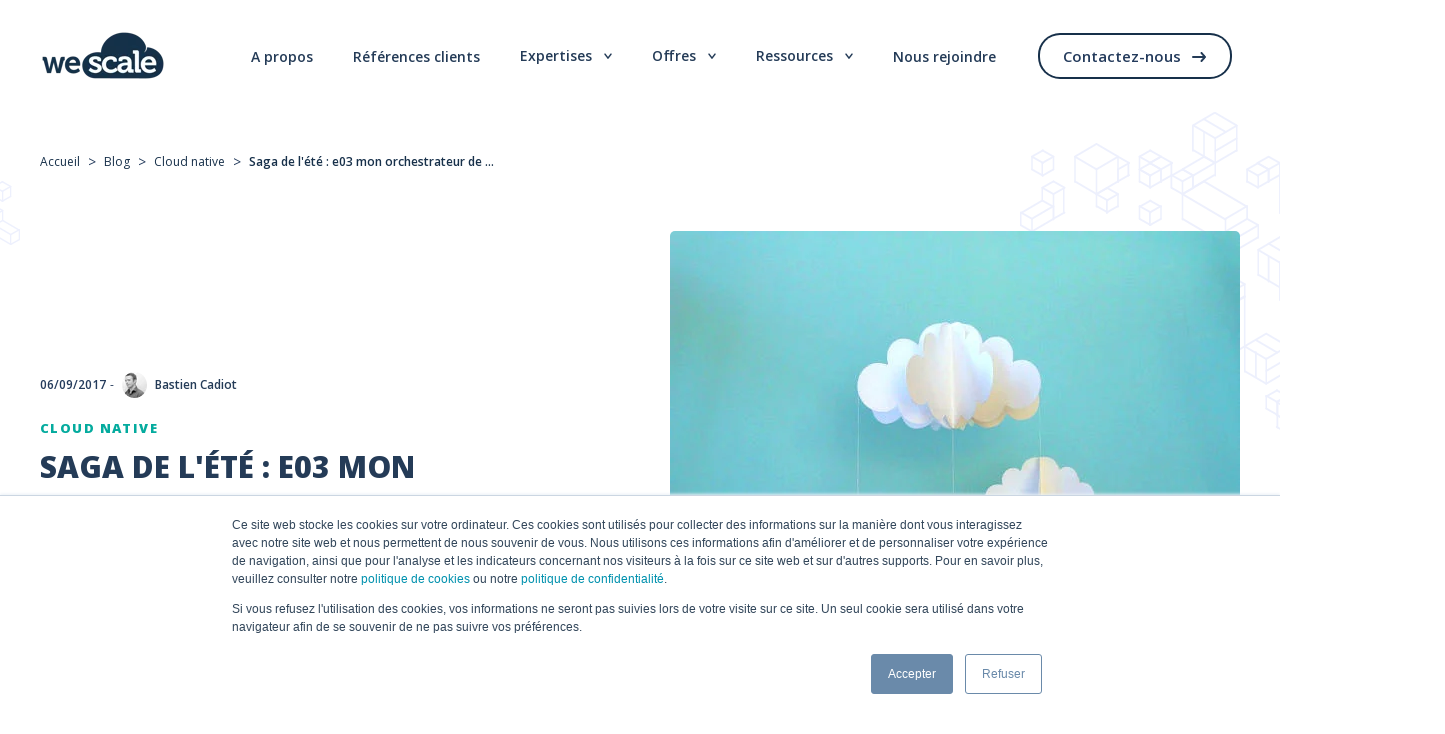

--- FILE ---
content_type: text/html; charset=UTF-8
request_url: https://blog.wescale.fr/saga-de-lete-e03-mon-orchestrateur-de-conteneurs-multi-cloud
body_size: 18304
content:
<!doctype html><html lang="fr"><head>
    <meta charset="utf-8">
    <title>Saga de l'été : E03 Mon orchestrateur de conteneurs multi-cloud</title>
    <link rel="shortcut icon" href="https://blog.wescale.fr/hubfs/favicon.png">
    <meta name="description" content="Cet article fait partie d’une série d’articles autour du thème &quot;Construire des applications résilientes en multi-cloud&quot;.">
    
		
    
    
    
      
    
    
    <meta name="viewport" content="width=device-width, initial-scale=1">

    <script src="/hs/hsstatic/jquery-libs/static-1.4/jquery/jquery-1.11.2.js"></script>
<script src="/hs/hsstatic/jquery-libs/static-1.4/jquery-migrate/jquery-migrate-1.2.1.js"></script>
<script>hsjQuery = window['jQuery'];</script>
    <meta property="og:description" content="Cet article fait partie d’une série d’articles autour du thème &quot;Construire des applications résilientes en multi-cloud&quot;.">
    <meta property="og:title" content="Saga de l'été : E03 Mon orchestrateur de conteneurs multi-cloud">
    <meta name="twitter:description" content="Cet article fait partie d’une série d’articles autour du thème &quot;Construire des applications résilientes en multi-cloud&quot;.">
    <meta name="twitter:title" content="Saga de l'été : E03 Mon orchestrateur de conteneurs multi-cloud">

    

    
    <style>
a.cta_button{-moz-box-sizing:content-box !important;-webkit-box-sizing:content-box !important;box-sizing:content-box !important;vertical-align:middle}.hs-breadcrumb-menu{list-style-type:none;margin:0px 0px 0px 0px;padding:0px 0px 0px 0px}.hs-breadcrumb-menu-item{float:left;padding:10px 0px 10px 10px}.hs-breadcrumb-menu-divider:before{content:'›';padding-left:10px}.hs-featured-image-link{border:0}.hs-featured-image{float:right;margin:0 0 20px 20px;max-width:50%}@media (max-width: 568px){.hs-featured-image{float:none;margin:0;width:100%;max-width:100%}}.hs-screen-reader-text{clip:rect(1px, 1px, 1px, 1px);height:1px;overflow:hidden;position:absolute !important;width:1px}
</style>

<link rel="stylesheet" href="https://blog.wescale.fr/hubfs/hub_generated/template_assets/1/69610053649/1762653411837/template_main.min.css">
<link rel="stylesheet" href="https://blog.wescale.fr/hubfs/hub_generated/template_assets/1/73101140250/1762653411593/template_blog.min.css">
<link rel="stylesheet" href="https://blog.wescale.fr/hubfs/hub_generated/template_assets/1/73098984310/1762653413808/template_blog-post.min.css">

		<script>
			window.headingTexts = [
				`1. Quel est l’objectif ?`,`2. Installation du cluster Nomad`,`3. Configuration des agents Nomad`,`4. Création de l'application de test`,`5. Mise à jour de l'application en mode Canary`,`6. Conclusion`
			]
		</script>
		<style>
			.summary[data-pos="1"] .summary__button[data-index="1"] {
				color: #04ab9e;
				white-space: unset;
			}
			.summary[data-pos="1"] .blog-post-progress {
				--offset-value: calc(0.0%);
			}.summary[data-pos="2"] .summary__button[data-index="2"] {
				color: #04ab9e;
				white-space: unset;
			}
			.summary[data-pos="2"] .blog-post-progress {
				--offset-value: calc(16.666666666666668%);
			}.summary[data-pos="3"] .summary__button[data-index="3"] {
				color: #04ab9e;
				white-space: unset;
			}
			.summary[data-pos="3"] .blog-post-progress {
				--offset-value: calc(33.333333333333336%);
			}.summary[data-pos="4"] .summary__button[data-index="4"] {
				color: #04ab9e;
				white-space: unset;
			}
			.summary[data-pos="4"] .blog-post-progress {
				--offset-value: calc(50.0%);
			}.summary[data-pos="5"] .summary__button[data-index="5"] {
				color: #04ab9e;
				white-space: unset;
			}
			.summary[data-pos="5"] .blog-post-progress {
				--offset-value: calc(66.66666666666667%);
			}.summary[data-pos="6"] .summary__button[data-index="6"] {
				color: #04ab9e;
				white-space: unset;
			}
			.summary[data-pos="6"] .blog-post-progress {
				--offset-value: calc(83.33333333333334%);
			}
			.summary .blog-post-progress {
				--progress-value: 16.666666666666668%;
			}
		</style>
		
<link rel="stylesheet" href="https://blog.wescale.fr/hubfs/hub_generated/module_assets/1/73182920960/1742987390879/module_blog-post-side-panel.min.css">
<link rel="stylesheet" href="https://blog.wescale.fr/hubfs/hub_generated/module_assets/1/73323963798/1742987392004/module_blog-post-related-posts.min.css">
<link rel="stylesheet" href="https://blog.wescale.fr/hubfs/hub_generated/module_assets/1/69645724422/1742987372136/module_image.min.css">
<link rel="preload" as="style" href="https://48752163.fs1.hubspotusercontent-na1.net/hubfs/48752163/raw_assets/media-default-modules/master/650/js_client_assets/assets/TrackPlayAnalytics-Cm48oVxd.css">

<link rel="preload" as="style" href="https://48752163.fs1.hubspotusercontent-na1.net/hubfs/48752163/raw_assets/media-default-modules/master/650/js_client_assets/assets/Tooltip-DkS5dgLo.css">

<style>
  @font-face {
    font-family: "Open Sans";
    font-weight: 800;
    font-style: normal;
    font-display: swap;
    src: url("/_hcms/googlefonts/Open_Sans/800.woff2") format("woff2"), url("/_hcms/googlefonts/Open_Sans/800.woff") format("woff");
  }
  @font-face {
    font-family: "Open Sans";
    font-weight: 700;
    font-style: normal;
    font-display: swap;
    src: url("/_hcms/googlefonts/Open_Sans/700.woff2") format("woff2"), url("/_hcms/googlefonts/Open_Sans/700.woff") format("woff");
  }
  @font-face {
    font-family: "Open Sans";
    font-weight: 600;
    font-style: normal;
    font-display: swap;
    src: url("/_hcms/googlefonts/Open_Sans/600.woff2") format("woff2"), url("/_hcms/googlefonts/Open_Sans/600.woff") format("woff");
  }
  @font-face {
    font-family: "Open Sans";
    font-weight: 400;
    font-style: normal;
    font-display: swap;
    src: url("/_hcms/googlefonts/Open_Sans/regular.woff2") format("woff2"), url("/_hcms/googlefonts/Open_Sans/regular.woff") format("woff");
  }
</style>

<!-- Editor Styles -->
<style id="hs_editor_style" type="text/css">
#hs_cos_wrapper_header_logo  { background-color: #ffffff !important; background-image: none !important; display: block !important }
</style>
    <script type="application/ld+json">
{
  "mainEntityOfPage" : {
    "@type" : "WebPage",
    "@id" : "https://blog.wescale.fr/saga-de-lete-e03-mon-orchestrateur-de-conteneurs-multi-cloud"
  },
  "author" : {
    "name" : "Bastien Cadiot",
    "url" : "https://blog.wescale.fr/author/bastien-cadiot",
    "@type" : "Person"
  },
  "headline" : "Saga de l'été : E03 Mon orchestrateur de conteneurs multi-cloud",
  "datePublished" : "2017-09-06T16:12:00.000Z",
  "dateModified" : "2022-09-16T13:31:03.016Z",
  "publisher" : {
    "name" : "Wescale",
    "logo" : {
      "url" : "https://www.wescale.fr/hubfs/Wescale_color-2.png",
      "@type" : "ImageObject"
    },
    "@type" : "Organization"
  },
  "@context" : "https://schema.org",
  "@type" : "BlogPosting",
  "image" : [ "https://2583450.fs1.hubspotusercontent-na1.net/hubfs/2583450/Imported_Blog_Media/il_570xN_401431542_2vve.jpg" ]
}
</script>


<script>
	document.addEventListener('DOMContentLoaded', () => {
		const headerBurger = document.querySelector('#header-burger');
		if (headerBurger) {
			headerBurger.addEventListener('change', () => {
				if (headerBurger.checked)
					document.body.classList.add('menu-open');
				else
					document.body.classList.remove('menu-open');
			})
		}
	})
</script>


    
<!--  Added by GoogleAnalytics integration -->
<script>
var _hsp = window._hsp = window._hsp || [];
_hsp.push(['addPrivacyConsentListener', function(consent) { if (consent.allowed || (consent.categories && consent.categories.analytics)) {
  (function(i,s,o,g,r,a,m){i['GoogleAnalyticsObject']=r;i[r]=i[r]||function(){
  (i[r].q=i[r].q||[]).push(arguments)},i[r].l=1*new Date();a=s.createElement(o),
  m=s.getElementsByTagName(o)[0];a.async=1;a.src=g;m.parentNode.insertBefore(a,m)
})(window,document,'script','//www.google-analytics.com/analytics.js','ga');
  ga('create','UA-55920608-1','auto');
  ga('send','pageview');
}}]);
</script>

<!-- /Added by GoogleAnalytics integration -->

<!--  Added by GoogleAnalytics4 integration -->
<script>
var _hsp = window._hsp = window._hsp || [];
window.dataLayer = window.dataLayer || [];
function gtag(){dataLayer.push(arguments);}

var useGoogleConsentModeV2 = true;
var waitForUpdateMillis = 1000;


if (!window._hsGoogleConsentRunOnce) {
  window._hsGoogleConsentRunOnce = true;

  gtag('consent', 'default', {
    'ad_storage': 'denied',
    'analytics_storage': 'denied',
    'ad_user_data': 'denied',
    'ad_personalization': 'denied',
    'wait_for_update': waitForUpdateMillis
  });

  if (useGoogleConsentModeV2) {
    _hsp.push(['useGoogleConsentModeV2'])
  } else {
    _hsp.push(['addPrivacyConsentListener', function(consent){
      var hasAnalyticsConsent = consent && (consent.allowed || (consent.categories && consent.categories.analytics));
      var hasAdsConsent = consent && (consent.allowed || (consent.categories && consent.categories.advertisement));

      gtag('consent', 'update', {
        'ad_storage': hasAdsConsent ? 'granted' : 'denied',
        'analytics_storage': hasAnalyticsConsent ? 'granted' : 'denied',
        'ad_user_data': hasAdsConsent ? 'granted' : 'denied',
        'ad_personalization': hasAdsConsent ? 'granted' : 'denied'
      });
    }]);
  }
}

gtag('js', new Date());
gtag('set', 'developer_id.dZTQ1Zm', true);
gtag('config', 'G-7EMGK6JJ5L');
</script>
<script async src="https://www.googletagmanager.com/gtag/js?id=G-7EMGK6JJ5L"></script>

<!-- /Added by GoogleAnalytics4 integration -->



<link rel="amphtml" href="https://blog.wescale.fr/saga-de-lete-e03-mon-orchestrateur-de-conteneurs-multi-cloud?hs_amp=true">

<meta property="og:image" content="https://blog.wescale.fr/hubfs/Imported_Blog_Media/il_570xN_401431542_2vve.jpg">
<meta property="og:image:width" content="570">
<meta property="og:image:height" content="561">
<meta property="og:image:alt" content="Construire des applications résilientes en multi-cloud">
<meta name="twitter:image" content="https://blog.wescale.fr/hubfs/Imported_Blog_Media/il_570xN_401431542_2vve.jpg">
<meta name="twitter:image:alt" content="Construire des applications résilientes en multi-cloud">

<meta property="og:url" content="https://blog.wescale.fr/saga-de-lete-e03-mon-orchestrateur-de-conteneurs-multi-cloud">
<meta name="twitter:card" content="summary_large_image">

<link rel="canonical" href="https://blog.wescale.fr/saga-de-lete-e03-mon-orchestrateur-de-conteneurs-multi-cloud">
<!-- Matomo -->
<script>
  var _paq = window._paq = window._paq || [];
  /* tracker methods like "setCustomDimension" should be called before "trackPageView" */
  _paq.push(['trackPageView']);
  _paq.push(['enableLinkTracking']);
  (function() {
    var u="https://wescale.matomo.cloud/";
    _paq.push(['setTrackerUrl', u+'matomo.php']);
    _paq.push(['setSiteId', '1']);
    var d=document, g=d.createElement('script'), s=d.getElementsByTagName('script')[0];
    g.async=true; g.src='//cdn.matomo.cloud/wescale.matomo.cloud/matomo.js'; s.parentNode.insertBefore(g,s);
  })();
</script>
<!-- End Matomo Code -->
<meta property="og:type" content="article">
<link rel="alternate" type="application/rss+xml" href="https://blog.wescale.fr/rss.xml">
<meta name="twitter:domain" content="blog.wescale.fr">
<script src="//platform.linkedin.com/in.js" type="text/javascript">
    lang: fr_FR
</script>

<meta http-equiv="content-language" content="fr">






  <meta name="generator" content="HubSpot"></head>
  <body class="rc">
    <div class="body-wrapper   hs-content-id-73707620747 hs-blog-post hs-blog-id-73091969947 rc-post">
      
        <div data-global-resource-path="WescalexMarkentive-Website/templates/partials/header.html"><header class="header">
	<div class="header-clipped-container">
		<div class="header-clipped"></div>
	</div>
	
	<div class="header-inner header-wrapper content-wrapper d-flex">
		<div class="header-logo">
			
  






















  
  <span id="hs_cos_wrapper_header_logo_hs_logo_widget" class="hs_cos_wrapper hs_cos_wrapper_widget hs_cos_wrapper_type_logo" style="" data-hs-cos-general-type="widget" data-hs-cos-type="logo"><a href="https://www.wescale.fr/" id="hs-link-header_logo_hs_logo_widget" style="border-width:0px;border:0px;"><img src="https://blog.wescale.fr/hs-fs/hubfs/Wescale_color-1.png?width=126&amp;height=52&amp;name=Wescale_color-1.png" class="hs-image-widget " height="52" style="height: auto;width:126px;border-width:0px;border:0px;" width="126" alt="Wescale_color-1" title="Wescale_color-1" srcset="https://blog.wescale.fr/hs-fs/hubfs/Wescale_color-1.png?width=63&amp;height=26&amp;name=Wescale_color-1.png 63w, https://blog.wescale.fr/hs-fs/hubfs/Wescale_color-1.png?width=126&amp;height=52&amp;name=Wescale_color-1.png 126w, https://blog.wescale.fr/hs-fs/hubfs/Wescale_color-1.png?width=189&amp;height=78&amp;name=Wescale_color-1.png 189w, https://blog.wescale.fr/hs-fs/hubfs/Wescale_color-1.png?width=252&amp;height=104&amp;name=Wescale_color-1.png 252w, https://blog.wescale.fr/hs-fs/hubfs/Wescale_color-1.png?width=315&amp;height=130&amp;name=Wescale_color-1.png 315w, https://blog.wescale.fr/hs-fs/hubfs/Wescale_color-1.png?width=378&amp;height=156&amp;name=Wescale_color-1.png 378w" sizes="(max-width: 126px) 100vw, 126px"></a></span>

		</div>
		<input id="header-burger" class="header-burger-input hide" name="header-burger" type="checkbox">
		<label class="header-burger-label" for="header-burger"><span></span><span></span><span></span></label>
		<div class="header-nav d-flex">
			<div class="header-menu">
				










<nav aria-label="menu">
  


<ul class="submenu level-1 d-flex flex-flow-row-wrap semantic-list" aria-hidden="false">
  
  
<li class="no-submenu menu-item">
	
	
	  <a class="menu-link hs-skip-lang-url-rewrite" href="https://www.wescale.fr/a-propos" title="A propos">A propos</a>
	
  
</li>

  
  
<li class="no-submenu menu-item">
	
	
	  <a class="menu-link hs-skip-lang-url-rewrite" href="https://www.wescale.fr/references-clients" title="Références clients">Références clients</a>
	
  
</li>

  
  
<li class="has-submenu menu-item">
	
		<input type="checkbox" id="Expertises" class="submenu-toggle hide">
		<label class="submenu-label" for="Expertises">Expertises</label>
	
	
  
  


<ul class="submenu level-2  semantic-list" aria-hidden="true">
  
  
<li class="no-submenu menu-item">
	
	
	  <a class="menu-link hs-skip-lang-url-rewrite" href="https://www.wescale.fr/cloud-native" title="Cloud Native" target="_blank" rel="noopener">Cloud Native</a>
	
  
</li>

  
  
<li class="no-submenu menu-item">
	
	
	  <a class="menu-link hs-skip-lang-url-rewrite" href="https://www.wescale.fr/devops" title="DevOps" target="_blank" rel="noopener">DevOps</a>
	
  
</li>

  
  
<li class="no-submenu menu-item">
	
	
	  <a class="menu-link hs-skip-lang-url-rewrite" href="https://www.wescale.fr/cloud-public" title="Cloud Public" target="_blank" rel="noopener">Cloud Public</a>
	
  
</li>

  
  
<li class="no-submenu menu-item">
	
	
	  <a class="menu-link hs-skip-lang-url-rewrite" href="https://www.wescale.fr/secops" title="SecOps" target="_blank" rel="noopener">SecOps</a>
	
  
</li>

  
  
<li class="no-submenu menu-item">
	
	
	  <a class="menu-link hs-skip-lang-url-rewrite" href="https://www.wescale.fr/kubernetes" title="Kubernetes" target="_blank" rel="noopener">Kubernetes</a>
	
  
</li>

  
</ul>


  
</li>

  
  
<li class="has-submenu menu-item">
	
		<input type="checkbox" id="Offres" class="submenu-toggle hide">
		<label class="submenu-label" for="Offres">Offres</label>
	
	
  
  


<ul class="submenu level-2  semantic-list" aria-hidden="true">
  
  
<li class="no-submenu menu-item">
	
	
	  <a class="menu-link hs-skip-lang-url-rewrite" href="https://www.wescale.fr/oxp" title="OXP" target="_blank" rel="noopener">OXP</a>
	
  
</li>

  
  
<li class="no-submenu menu-item">
	
	
	  <a class="menu-link hs-skip-lang-url-rewrite" href="https://www.wescale.fr/cto-office" title="CTO Office" target="_blank" rel="noopener">CTO Office</a>
	
  
</li>

  
  
<li class="no-submenu menu-item">
	
	
	  <a class="menu-link hs-skip-lang-url-rewrite" href="https://www.wescale.fr/scalevision" title="ScaleVision" target="_blank" rel="noopener">ScaleVision</a>
	
  
</li>

  
  
<li class="no-submenu menu-item">
	
	
	  <a class="menu-link hs-skip-lang-url-rewrite" href="https://www.wescale.fr/equipe-cloud-dediee" title="La Fabrik" target="_blank" rel="noopener">La Fabrik</a>
	
  
</li>

  
  
<li class="no-submenu menu-item">
	
	
	  <a class="menu-link hs-skip-lang-url-rewrite" href="https://www.wescale.fr/renfort-technique" title="Renfort Technique" target="_blank" rel="noopener">Renfort Technique</a>
	
  
</li>

  
  
<li class="no-submenu menu-item">
	
	
	  <a class="menu-link hs-skip-lang-url-rewrite" href="https://www.wescale.fr/cloud-advisor" title="Conseil stratégique " target="_blank" rel="noopener">Conseil stratégique </a>
	
  
</li>

  
  
<li class="no-submenu menu-item">
	
	
	  <a class="menu-link hs-skip-lang-url-rewrite" href="https://www.wescale.fr/audit-kubernetes" title="Audit" target="_blank" rel="noopener">Audit</a>
	
  
</li>

  
  
<li class="no-submenu menu-item">
	
	
	  <a class="menu-link hs-skip-lang-url-rewrite" href="https://www.wescale.fr/formations" title="Formations Techniques" target="_blank" rel="noopener">Formations Techniques</a>
	
  
</li>

  
</ul>


  
</li>

  
  
<li class="has-submenu menu-item">
	
		<input type="checkbox" id="Ressources" class="submenu-toggle hide">
		<label class="submenu-label" for="Ressources">Ressources</label>
	
	
  
  


<ul class="submenu level-2  semantic-list" aria-hidden="true">
  
  
<li class="no-submenu menu-item">
	
	
	  <a class="menu-link hs-skip-lang-url-rewrite" href="https://blog.wescale.fr" title="Blog" target="_blank" rel="noopener">Blog</a>
	
  
</li>

  
  
<li class="no-submenu menu-item">
	
	
	  <a class="menu-link hs-skip-lang-url-rewrite" href="https://www.wescale.fr/ressources" title="Toutes nos ressources" target="_blank" rel="noopener">Toutes nos ressources</a>
	
  
</li>

  
</ul>


  
</li>

  
  
<li class="no-submenu menu-item">
	
	
	  <a class="menu-link hs-skip-lang-url-rewrite" href="https://recrutement.wescale.fr" title="Nous rejoindre">Nous rejoindre</a>
	
  
</li>

  
</ul>


</nav>

			</div>
			<div class="header-cta button--arrow">
				
	<span id="hs_cos_wrapper_header_cta_" class="hs_cos_wrapper hs_cos_wrapper_widget hs_cos_wrapper_type_cta" style="" data-hs-cos-general-type="widget" data-hs-cos-type="cta"><!--HubSpot Call-to-Action Code --><span class="hs-cta-wrapper" id="hs-cta-wrapper-994b1375-d7e0-4d82-a88c-11d0f9fbb0dc"><span class="hs-cta-node hs-cta-994b1375-d7e0-4d82-a88c-11d0f9fbb0dc" id="hs-cta-994b1375-d7e0-4d82-a88c-11d0f9fbb0dc"><!--[if lte IE 8]><div id="hs-cta-ie-element"></div><![endif]--><a href="https://cta-redirect.hubspot.com/cta/redirect/2583450/994b1375-d7e0-4d82-a88c-11d0f9fbb0dc"><img class="hs-cta-img" id="hs-cta-img-994b1375-d7e0-4d82-a88c-11d0f9fbb0dc" style="border-width:0px;" src="https://no-cache.hubspot.com/cta/default/2583450/994b1375-d7e0-4d82-a88c-11d0f9fbb0dc.png" alt="Contactez-nous"></a></span><script charset="utf-8" src="/hs/cta/cta/current.js"></script><script type="text/javascript"> hbspt.cta._relativeUrls=true;hbspt.cta.load(2583450, '994b1375-d7e0-4d82-a88c-11d0f9fbb0dc', {"useNewLoader":"true","region":"na1"}); </script></span><!-- end HubSpot Call-to-Action Code --></span>

			</div>
		</div>
		
	</div>
</header>
</div>
      

      

      <main id="main-content" class="body-container-wrapper">
        



	

	

	

	

	

	

	

	

	

	

	

	

	

	

	

	

	

	

	

	

	

	

	

	

	

	

	

	

	

	

	

	

	

	

	

	

	

	

	

	

	

	

	

	

	

	

	

	

	

	

	

	

	

	

	

	

	

	

	

	

	

	

	

	

	

	

	

	

	

	

	

	

	

	

	

	

	

	

	

	

	

	

	

	

	

	

	

	





















































































































































































<article class="blog-post">
	<div class="content-wrapper">
		<div class="blog-post__breadcrumb">
			<nav aria-label="Breadcrumb" class="breadcrumb">
	<ul class="breadcrumb__list semantic-list">
		<li class="breadcrumb__item"><a class="breadcrumb__link" href="https://wescale.fr">Accueil</a></li>
		<li class="breadcrumb__item"><a class="breadcrumb__link" href="https://blog.wescale.fr">Blog</a></li><li class="breadcrumb__item"><a class="breadcrumb__link" href="https://blog.wescale.fr/tag/cloud-native">Cloud native</a></li>
		 
			<li class="breadcrumb__item"><span class="breadcrumb__link breadcrumb__link--current" aria-current="page">Saga de l'été : e03 mon orchestrateur de conteneurs multi-cloud</span></li>
		
		
	</ul>
</nav>
		</div>
		
		<section class="blog-post__header d-flex">
			<div class="blog-post__header-texts">
				<div class="blog-post__header-meta d-flex align-items-center">
					<time class="post-timestamp" datetime="2017-09-06 16:12:00">
						06/09/2017
					</time>
					<span>-</span>
					<a class="author-link d-inline-flex align-items-center" href="https://blog.wescale.fr/author/bastien-cadiot" rel="author"><img class="author-link__avatar" src="https://blog.wescale.fr/hs-fs/hubfs/Wescale-July2018/Images/Bastien-nb.jpeg?width=25&amp;name=Bastien-nb.jpeg" alt="Bastien Cadiot Avatar" loading="lazy" width="25" srcset="https://blog.wescale.fr/hs-fs/hubfs/Wescale-July2018/Images/Bastien-nb.jpeg?width=13&amp;name=Bastien-nb.jpeg 13w, https://blog.wescale.fr/hs-fs/hubfs/Wescale-July2018/Images/Bastien-nb.jpeg?width=25&amp;name=Bastien-nb.jpeg 25w, https://blog.wescale.fr/hs-fs/hubfs/Wescale-July2018/Images/Bastien-nb.jpeg?width=38&amp;name=Bastien-nb.jpeg 38w, https://blog.wescale.fr/hs-fs/hubfs/Wescale-July2018/Images/Bastien-nb.jpeg?width=50&amp;name=Bastien-nb.jpeg 50w, https://blog.wescale.fr/hs-fs/hubfs/Wescale-July2018/Images/Bastien-nb.jpeg?width=63&amp;name=Bastien-nb.jpeg 63w, https://blog.wescale.fr/hs-fs/hubfs/Wescale-July2018/Images/Bastien-nb.jpeg?width=75&amp;name=Bastien-nb.jpeg 75w" sizes="(max-width: 25px) 100vw, 25px">
						
						<span class="author-link__name">Bastien Cadiot</span>
					</a>
					
						
					
						
					
						
					
						
					
						
					
						
					
						
					
						
					
						
					
						
					
						
					
						
					
						
					
						
					
						
					
						
					
						
					
						
					
						
					
						
					
						
					
						
					
						
					
						
					
						
					
						
					
						
					
						
					
						
					
						
					
						
					
						
					
						
					
						
					
						
					
						
					
						
					
						
					
						
					
						
					
						
					
						
					
						
					
						
					
						
					
						
					
						
					
						
					
						
					
						
					
						
					
						
					
						
					
						
					
						
					
						
					
						
					
						
					
						
					
						
					
						
					
						
					
						
					
						
					
						
					
						
					
						
					
						
					
						
					
						
					
						
					
						
					
						
					
						
					
						
					
						
					
						
					
						
					
						
					
						
					
						
					
						
					
						
					
						
					
						
					
						
					
						
					
						
					
				</div>
				

<a class="tag" data-id="84416023881" href="https://blog.wescale.fr/tag/cloud-native">Cloud Native</a>

				<h1 class="blog-post__header-title h2">Saga de l'été : E03 Mon orchestrateur de conteneurs multi-cloud</h1>
				
				<div class="blog-post__header-caption">
					<p><em>Cet article fait partie d’une série d’articles autour du thème "<strong>Construire des applications résilientes en multi-cloud</strong>" qui sera publiée tout au long de l’été.</em></p>
				</div>
				
			</div><img class="blog-post__header-image" srcset="https://blog.wescale.fr/hs-fs/hubfs/Imported_Blog_Media/il_570xN_401431542_2vve.jpg?width=288&amp;name=il_570xN_401431542_2vve.jpg 288vw, https://blog.wescale.fr/hs-fs/hubfs/Imported_Blog_Media/il_570xN_401431542_2vve.jpg?width=468&amp;name=il_570xN_401431542_2vve.jpg 468vw, https://blog.wescale.fr/hs-fs/hubfs/Imported_Blog_Media/il_570xN_401431542_2vve.jpg?width=736&amp;name=il_570xN_401431542_2vve.jpg 736vw, https://blog.wescale.fr/hs-fs/hubfs/Imported_Blog_Media/il_570xN_401431542_2vve.jpg?width=928&amp;name=il_570xN_401431542_2vve.jpg 928w" sizes="(max-width: 320px) 288px,
									(max-width: 500px) 468px
									(max-width: 768px) 736px,
									928px" src="https://blog.wescale.fr/hubfs/Imported_Blog_Media/il_570xN_401431542_2vve.jpg" alt="Construire des applications résilientes en multi-cloud" loading="lazy">
			
		</section>
				
					
				
			
				
					
				
			
				
					
				
			
				
					
				
			
				
					
				
			
				
					
				
			
		
    
    <div id="hs_cos_wrapper_blog_post_audio" class="hs_cos_wrapper hs_cos_wrapper_widget hs_cos_wrapper_type_module" style="" data-hs-cos-general-type="widget" data-hs-cos-type="module"><link rel="stylesheet" href="https://48752163.fs1.hubspotusercontent-na1.net/hubfs/48752163/raw_assets/media-default-modules/master/650/js_client_assets/assets/TrackPlayAnalytics-Cm48oVxd.css">
<link rel="stylesheet" href="https://48752163.fs1.hubspotusercontent-na1.net/hubfs/48752163/raw_assets/media-default-modules/master/650/js_client_assets/assets/Tooltip-DkS5dgLo.css">

    <script type="text/javascript">
      window.__hsEnvConfig = {"hsDeployed":true,"hsEnv":"prod","hsJSRGates":["CMS:JSRenderer:SeparateIslandRenderOption","CMS:JSRenderer:CompressResponse","CMS:JSRenderer:MinifyCSS","CMS:JSRenderer:GetServerSideProps","CMS:JSRenderer:LocalProxySchemaVersion1","CMS:JSRenderer:SharedDeps"],"hublet":"na1","portalID":2583450};
      window.__hsServerPageUrl = "https:\u002F\u002Fblog.wescale.fr\u002Fsaga-de-lete-e03-mon-orchestrateur-de-conteneurs-multi-cloud";
      window.__hsBasePath = "\u002Fsaga-de-lete-e03-mon-orchestrateur-de-conteneurs-multi-cloud";
    </script>
      </div>
    
		<div class="blog-post__body"><div class="summary" data-pos="1" data-max="6">
				<h2 class="summary__title">Sommaire</h2>
				<input id="summary-input" class="summary__input hide" type="checkbox">
				<label for="summary-input" class="summary__label h2 d-flex align-items-center justify-content-space-between"><span>Sommaire</span><svg xmlns="http://www.w3.org/2000/svg" width="15.394" height="8.897" viewbox="0 0 15.394 8.897"><path id="chevron_down" d="M2,2,8,8l6-6" transform="translate(-0.303 -0.303)" fill="none" stroke="currentColor" stroke-linecap="round" stroke-linejoin="round" stroke-width="2.4" fill-rule="evenodd" /></svg></label>
				<div id="blog-post-progress" class="blog-post-progress"><span class="blog-post-progress__cursor"></span></div>
				<ol class="semantic-list summary__list">
					<li class="summary__item"><button class="summary__button" data-target="quel-est-l’objectif-?" data-index="1">Quel est l’objectif ?</button></li><li class="summary__item"><button class="summary__button" data-target="installation-du-cluster-nomad" data-index="2">Installation du cluster Nomad</button></li><li class="summary__item"><button class="summary__button" data-target="configuration-des-agents-nomad" data-index="3">Configuration des agents Nomad</button></li><li class="summary__item"><button class="summary__button" data-target="creation-de-l'application-de-test" data-index="4">Création de l'application de test</button></li><li class="summary__item"><button class="summary__button" data-target="mise-a-jour-de-l'application-en-mode-canary" data-index="5">Mise à jour de l'application en mode Canary</button></li><li class="summary__item"><button class="summary__button" data-target="conclusion" data-index="6">Conclusion</button></li>
				</ol>
				<label for="summary-input" class="summary__current-active">1. Quel est l’objectif ?</label>
			</div>
			
			<div class="blog-post__body-container d-flex">
				<ul class="socials semantic-list d-flex align-items-center">
					
					<li class="socials__item">
						<button class="socials-copy-url socials__link">
							<svg width="16" height="15" viewbox="0 0 16 15" xmlns="http://www.w3.org/2000/svg">
								<g stroke="currentColor" stroke-width=".88" fill="none" fill-rule="evenodd">
									<circle cx="3.5" cy="11.5" r="3.06" />
									<circle cx="8" cy="2" r="1.56" />
									<circle cx="13.5" cy="10.5" r="2.06" />
									<path d="M7.5 3.5 5 9M12 11.5H7" />
								</g>
							</svg>
						</button>
					</li>
					
					
					<li class="socials__item">
						<a class="socials__link" href="https://twitter.com/intent/tweet?original_referer=https%3A%2F%2Fblog.wescale.fr%2Fsaga-de-lete-e03-mon-orchestrateur-de-conteneurs-multi-cloud%3Futm_medium%3Dsocial%26utm_source%3Dtwitter&amp;url=https%3A%2F%2Fblog.wescale.fr%2Fsaga-de-lete-e03-mon-orchestrateur-de-conteneurs-multi-cloud%3Futm_medium%3Dsocial%26utm_source%3Dtwitter&amp;source=tweetbutton&amp;text=Saga+de+l%27%C3%A9t%C3%A9+%3A+E03+Mon+orchestrateur+de+conteneurs+multi-cloud" onclick="(function handleSocialClick(event) { event.preventDefault(); const urlPopup = event.target.closest('a').getAttribute('href'); window.open(urlPopup, 'rtw-popup', 'menubar=no, status=no, scrollbars=no, menubar=no, width=600, height=500');})(event);">
							<svg xmlns="http://www.w3.org/2000/svg" width="16" height="12.995" viewbox="0 0 16 12.995">
								<path fill="currentColor" d="M14.355,51.321c.01.142.01.284.01.426a9.266,9.266,0,0,1-9.33,9.33A9.267,9.267,0,0,1,0,59.6a6.784,6.784,0,0,0,.792.041,6.567,6.567,0,0,0,4.071-1.4A3.285,3.285,0,0,1,1.8,55.97a4.135,4.135,0,0,0,.619.051,3.468,3.468,0,0,0,.863-.112A3.28,3.28,0,0,1,.65,52.691v-.041a3.3,3.3,0,0,0,1.482.416,3.284,3.284,0,0,1-1.015-4.386,9.321,9.321,0,0,0,6.761,3.431,3.7,3.7,0,0,1-.081-.751,3.282,3.282,0,0,1,5.675-2.244,6.456,6.456,0,0,0,2.081-.792,3.27,3.27,0,0,1-1.442,1.807A6.574,6.574,0,0,0,16,49.625a7.049,7.049,0,0,1-1.645,1.7Z" transform="translate(0 -48.082)" />
							</svg>
						</a>
					</li>
					
					<li class="socials__item">
						<a class="socials__link" href="https://www.linkedin.com/shareArticle?mini=true&amp;url=https%3A%2F%2Fblog.wescale.fr%2Fsaga-de-lete-e03-mon-orchestrateur-de-conteneurs-multi-cloud%3Futm_medium%3Dsocial%26utm_source%3Dlinkedin" onclick="(function handleSocialClick(event) { event.preventDefault(); const urlPopup = event.target.closest('a').getAttribute('href'); window.open(urlPopup, 'facebook-popup', 'menubar=no, status=no, scrollbars=no, menubar=no, width=600, height=500');})(event);">
							<svg xmlns="http://www.w3.org/2000/svg" width="16" height="16" viewbox="0 0 16 16">
								<path fill="currentColor" d="M3.581,16.01H.264V5.327H3.581ZM1.921,3.87A1.93,1.93,0,1,1,3.842,1.931,1.937,1.937,0,0,1,1.921,3.87ZM16,16.01h-3.31v-5.2c0-1.239-.025-2.829-1.725-2.829-1.725,0-1.989,1.346-1.989,2.739V16.01H5.659V5.327H8.841V6.785h.046A3.486,3.486,0,0,1,12.026,5.06C15.383,5.06,16,7.27,16,10.142V16.01Z" transform="translate(0 -0.01)" />
							</svg>
						</a>
					</li>
				</ul>
				<div class="blog-post__body-content">
					<span id="hs_cos_wrapper_post_body" class="hs_cos_wrapper hs_cos_wrapper_meta_field hs_cos_wrapper_type_rich_text" style="" data-hs-cos-general-type="meta_field" data-hs-cos-type="rich_text"><p><!--more--></p>
<p>Dans nos précédents articles nous avons vu comment construire une infrastructure multi-cloud en reliant AWS et GCP via un VPN, puis nous avons préparé un annuaire de service ainsi que des répartiteurs de charge. Nous conservons l’objectif suivant : permettre à nos applications d’exister entre plusieurs fournisseurs de cloud.</p>
<p>Nous verrons ici comment mettre en place un orchestrateur de conteneurs afin de pouvoir instancier nos applications.<br>Cette nouvelle étape va s’appuyer sur les précédentes, donc n’hésitez pas &nbsp;à vous faire une piqûre de rappel en relisant les autres articles :</p>
<ul>
<li><a href="https://blog.wescale.fr/2017/07/31/saga-de-lete-e01-construction-dune-infrastructure-multi-cloud/">E01 Construction d’une infrastructure multi-cloud</a>.</li>
<li><a href="https://blog.wescale.fr/2017/08/21/saga-de-lete-e02-decouverte-de-service-et-repartition-de-charge-multi-cloud/">E02 Découverte de service et répartition de charge multi-cloud</a>.</li>
</ul>
<p>La création de l’infrastructure est assistée par <a href="https://www.terraform.io">Terraform</a>, mais peut aussi être réalisée manuellement.<br>Le code utilisé est publié au fur et à mesure des articles sur : <a href="https://github.com/bcadiot/multi-cloud">https://github.com/bcadiot/multi-cloud</a>.<br>Pour information, afin de simplifier l'article, certains éléments n'apparaissent pas (comme les security group et les variables Terraform) mais peuvent être récupérés depuis les sources publiées sur github.</p>
<h2 id="quel-est-l-objectif">Quel est l’objectif ?</h2>
<p>En nous appuyant sur notre infrastructure, nous allons maintenant construire le système de gestion de nos applications. Nous allons instancier nos applications sous forme de conteneurs Docker, et pour y parvenir nous choisissons un nouveau produit de l'écosystème <a href="https://www.hashicorp.com/">HashiCorp</a> : <a href="https://www.nomadproject.io">Nomad</a>.</p>
<p>Ce produit Nomad va se connecter au cluster Consul et bénéficier de l'intégration aux services existants, notamment Traefik et la distribution multi-cloud.</p>
<p>Enfin nous lancerons une application de test au sein de ce cluster pour vérifier que tout fonctionne correctement.</p>
<p>Le schéma ci-dessous représente notre architecture cible :</p>
<figure class="kg-card kg-image-card"><img src="https://blog.wescale.fr/hubfs/Imported_Blog_Media/Multi-cloud-step03-2.png" class="kg-image" alt="" loading="lazy"></figure>
<h2 id="installation-du-cluster-nomad">Installation du cluster Nomad</h2>
<p>Sur chaque cloud, nous allons instancier un cluster Nomad de trois noeuds de type Server et trois noeuds de type Client. Chacune de ces instances embarquera un client Consul, et utilisera les mécanismes d'auto-détection des autres pairs Consul. Enfin, pour terminer, le moteur d'exécution de nos applications utilisera Docker qui sera préinstallé sur chaque client Nomad.</p>
<p>Par exemple sur GCP pour instancier nos serveurs Nomad :</p>
<pre><code class="language-json">resource "google_compute_instance" "nomad_servers" {
  count        = 3
  name         = "server-gcp-nomad-servers-${count.index + 1}"
  machine_type = "${var.gcp_instance_type}"
  zone         = "${var.gcp_region}-${element(var.az_gcp, count.index)}"

  boot_disk {
    initialize_params {
      image = "${var.gcp_image}"
    }
  }

  scheduling {
    automatic_restart   = true
    on_host_maintenance = "MIGRATE"
  }

  tags = ["nomad-servers", "consul-clients"]

  network_interface {
    subnetwork = "${data.terraform_remote_state.network.gcp_priv_subnet}"
  }

  service_account {
    scopes = [
        "https://www.googleapis.com/auth/compute.readonly"
      ]
  }

  metadata_startup_script = "${data.template_file.gcp_bootstrap_nomad_server.rendered}"
}
</code></pre>
<p>Comme lors de la création de nos instances Consul, nous déclarons une ressource <code>template</code> afin de mutualiser le script de bootstrap entre AWS et GCP :</p>
<pre><code class="language-json">data "template_file" "gcp_bootstrap_nomad_server" {
  template = "${file("bootstrap_nomad.tpl")}"

  vars {
    zone = "$(curl http://metadata.google.internal/computeMetadata/v1/instance/zone -H \"Metadata-Flavor: Google\" | cut -d\"/\" -f4)"
    region = "$(echo $${ZONE} | cut -d\"-\" -f1)"
    datacenter = "$(echo $${ZONE} | cut -d\"-\" -f1)-$(echo $${ZONE} | cut -d\"-\" -f2)"
    output_ip = "$(curl http://metadata.google.internal/computeMetadata/v1/instance/network-interfaces/0/ip -H \"Metadata-Flavor: Google\")"
    nomad_version = "0.6.2"
    consul_version = "0.9.2"
    node_type = "server"
    join = "\"retry_join\": [\"provider=gce tag_value=consul-servers\"]"
  }
}
</code></pre>
<h2 id="configuration-des-agents-nomad">Configuration des agents Nomad</h2>
<p>La configuration des agents Nomad est faite automatiquement lors du bootstrap, néanmoins il est intéressant de regarder la configuration déployée.</p>
<p>Par exemple pour la partie serveur :</p>
<pre><code class="language-json">region = "${REGION}"
datacenter = "${DATACENTER}"
data_dir = "/var/nomad"
bind_addr = "${OUTPUT_IP}"

server {
    enabled = true
    bootstrap_expect = 3
}

consul {
    address = "127.0.0.1:8500"
}
</code></pre>
<p>La configuration est minimaliste, nous indiquons cependant la région gérée par notre cluster Nomad. Ainsi qu'une connexion vers le cluster Consul. Cet ajout vers Consul permet à Nomad de lire sa configuration et découvrir automatiquement les autres agents Nomad.<br>A noter que ce bloc est optionnel car par défaut si Nomad trouve un agent Consul localement il ira tenter de s'y connecter.</p>
<p>Si on s'attache maintenant à la configuration cliente de Nomad :</p>
<pre><code class="language-json">region = "${REGION}"
datacenter = "${DATACENTER}"
data_dir = "/var/nomad"
bind_addr = "${OUTPUT_IP}"

client {
    enabled = true
}
</code></pre>
<p>Le bloc est encore plus simple que pour la partie serveur, car il s'agit simplement d'activer la fonction client. Il ira de lui même se configurer et notamment découvrir si Docker est installé, et s’il y a accès. Dans notre script de bootstrap nous avons installé Docker, et ajouté l'utilisateur Nomad dans le groupe Docker afin d’autoriser la communication.</p>
<h2 id="cr-ation-de-l-application-de-test">Création de l'application de test</h2>
<p>Maintenant que notre cluster Nomad est opérationnel nous pouvons tenter de déployer une application. Il s'agit d'une simple application lançant un serveur web et s'enregistrant sur Consul et sur Traefik.</p>
<p><strong>Note importante</strong> : Afin de simplifier la démonstration nous allons enregistrer le job directement depuis la CLI d'un serveur Nomad. Cet accès externe n'existe pas et nous supposerons que vous pouvez agir depuis l'intérieur, plusieurs possibilités existent néanmoins :</p>
<ul>
<li>Se connecter en SSH sur l'un des serveurs Nomad, copier le fichier du job, et enregistrer le job en CLI.</li>
<li>Se connecter en SSH sur le bastion, copier le fichier du job, et enregistrer le job via l'API HTTP.</li>
<li>Ouvrir l'API Nomad dans Traefik en ajoutant dans un fichier service <code>nomad</code> le tag traefik <code>exposed</code>, puis enregistrer le job à distance via l'API HTTP (cette méthode représente une faille de sécurité car elle ouvre un accès anonyme en écriture depuis tout internet vers notre cluster Nomad).</li>
</ul>
<pre><code class="language-json">job "demoapp" {
  region = "europe"
  datacenters = ["europe-west1"]

  type = "service"

  update {
    canary       = 1
    max_parallel = 1
  }

  group "webs" {
    count = 2

    restart {
      attempts = 3
      delay    = "30s"
      interval = "2m"
      mode = "delay"
    }

    task "frontend" {
      driver = "docker"

      config {
        image = "httpd"
        port_map = {
          http = 80
        }
      }

      service {
        port = "http"
        tags = [
          "traefik.frontend.rule=Host:demo.exemple.com",
          "traefik.tags=exposed"
          ]
      }

      resources {
        cpu    = 200
        memory = 64

        network {
          mbits = 10
          port "http" {
          }
        }
      }
    }
  }
}
</code></pre>
<p>Quand on observe ce job, on note quelques éléments intéressants :</p>
<ul>
<li><strong>Localisation</strong> : Nous fixons la région <code>europe</code> et le datacenter <code>europe-west1</code>. Ce qui signifie qu'il faut déclarer un job pour chaque région.</li>
<li><strong>Update</strong> : Ce bloc permet de définir la stratégie de mise à jour de notre job. Nous choisissons une politique de type Canary afin de ne déployer en production qu'après nous être assurés que tout était correct. Nous verrons plus tard comment cela fonctionne.</li>
<li><strong>Docker</strong> : Pour des questions de simplicité, nous utilisons une image Docker minimale et déclarons qu'elle utilise le port 80.</li>
<li><strong>Service</strong> : Dans cette partie nous créons la configuration de définition de notre service, et notamment l'intégration dans Traefik. On observe qu'on souhaite exposer le service sur l'url <code>demo.exemple.com</code>.</li>
<li><strong>Resources</strong> : Enfin les ressources qui seront utilisées par notre job sont indiquées ici. Cette partie est utilisée par l'ordonnanceur Nomad, et c'est grâce à cela qu'il va décider où et comment lancer le job.</li>
</ul>
<p>Nous pouvons maintenant lancer le job :</p>
<pre><code class="language-bash">$ nomad run -address=http://172.27.3.133:4646 app-gcp-step1.nomad
==&gt; Monitoring evaluation "1d7b9a95"
    Evaluation triggered by job "demoapp"
    Evaluation within deployment: "e839ee3d"
    Allocation "e29e87d9" created: node "bdd7c860", group "webs"
    Allocation "98bf6555" created: node "546f06e7", group "webs"
    Evaluation status changed: "pending" -&gt; "complete"
==&gt; Evaluation "1d7b9a95" finished with status "complete"
</code></pre>
<p>Si nous observons le statut du job :</p>
<pre><code class="language-bash">$ nomad status -address=http://172.27.3.133:4646 demoapp
ID            = demoapp
Name          = demoapp
Submit Date   = 09/04/17 12:36:41 UTC
Type          = service
Priority      = 50
Datacenters   = europe-west1
Status        = running
Periodic      = false
Parameterized = false

Summary
Task Group  Queued  Starting  Running  Failed  Complete  Lost
webs        0       0         2        0       0         0

Latest Deployment
ID          = e839ee3d
Status      = successful
Description = Deployment completed successfully

Deployed
Task Group  Desired  Placed  Healthy  Unhealthy
webs        2        2       2        0

Allocations
ID        Node ID   Task Group  Version  Desired  Status   Created At
98bf6555  546f06e7  webs        0        run      running  09/04/17 12:36:41 UTC
e29e87d9  bdd7c860  webs        0        run      running  09/04/17 12:36:41 UTC
</code></pre>
<p>N'hésitez pas à accéder à l'URL définie dans la configuration frontend de votre job (ici : <code>demo.exemple.com</code>). Si vous ne souhaitez pas définir un vrai domaine vous pouvez utiliser la méthode proposée à la fin de l'article <a href="https://blog.wescale.fr/2017/08/21/saga-de-lete-e02-decouverte-de-service-et-repartition-de-charge-multi-cloud/">E02 Découverte de service et répartition de charge multi-cloud</a>.</p>
<p>Pour rappel la même action est à réaliser sur la région US gérée par AWS car une seule région peut être ciblée par job.</p>
<h2 id="mise-jour-de-l-application-en-mode-canary">Mise à jour de l'application en mode Canary</h2>
<p>Pour terminer, nous allons tester l'option de mise à jour des jobs apportée par la dernière version de Nomad 0.6.</p>
<p>Le mode de mise à jour Canary permet d’instancier un certain nombre de nouveaux serveurs contenant la nouvelle version de notre applicatif sans jamais toucher à nos serveurs actuellement en production. Puis, une fois que nous aurons validé que cette nouvelle version est conforme, nous décidons de déclencher la mise à jour globale.</p>
<p>Dans notre précédente configuration du job, nous avons défini une politique de mise à jour de type Canary. Imaginons que nous souhaitions mettre à jour le job en augmentant les ressources allouées à chaque instance :</p>
<pre><code class="language-json">job "demoapp" {
  [...]

      resources {
        cpu    = 300
        memory = 128

        [...]
        }
      }
    }
  }
}
</code></pre>
<p>Nous gardons strictement le même job mais nous augmentons la quantité de ressources allouées. Essayons de vérifier le plan d'exécution avant de lancer la mise à jour :</p>
<pre><code>$ nomad plan -address=http://172.27.3.133:4646 app-gcp-step2.nomad
+/- Job: "demoapp"
+/- Task Group: "webs" (1 canary, 2 ignore)
  +/- Task: "frontend" (forces create/destroy update)
    +/- Resources {
      +/- CPU:      "200" =&gt; "300"
          DiskMB:   "0"
          IOPS:     "0"
      +/- MemoryMB: "64" =&gt; "128"
        }

Scheduler dry-run:
- All tasks successfully allocated.

Job Modify Index: 16

To submit the job with version verification run:
nomad run -check-index 16 app-gcp-step2.nomad

When running the job with the check-index flag, the job will only be run if the
server side version matches the job modify index returned. If the index has
changed, another user has modified the job and the plan's results are
potentially invalid.
</code></pre>
<p>Nomad nous décrit les changements et propose la mise à jour en créant un canary et ignorant le reste du job. C'est bien le comportement attendu, et il nous propose même de faire la mise à jour sur un index afin de s'assurer que celle-ci sera bien conforme au plan affiché. C'est ce que nous allons faire :</p>
<pre><code>$ nomad run -check-index 16 -address=http://172.27.3.133:4646 app-gcp-step2.nomad
==&gt; Monitoring evaluation "8a1ea68e"
    Evaluation triggered by job "demoapp"
    Evaluation within deployment: "b78e97cc"
    Allocation "2db75cbe" created: node "93864b30", group "webs"
    Evaluation status changed: "pending" -&gt; "complete"
==&gt; Evaluation "8a1ea68e" finished with status "complete"
</code></pre>
<p>Le résultat d'exécution indique bien la création d'une Allocation mais pas de suppression, continuons l'investigation en regardant le statut du job pour s'assurer que le canary est bien actif :</p>
<pre><code>$ nomad status -address=http://172.27.3.133:4646 demoapp
ID            = demoapp
Name          = demoapp
Submit Date   = 09/04/17 13:04:14 UTC
Type          = service
Priority      = 50
Datacenters   = europe-west1
Status        = running
Periodic      = false
Parameterized = false

Summary
Task Group  Queued  Starting  Running  Failed  Complete  Lost
webs        0       0         3        0       0         0

Latest Deployment
ID          = b78e97cc
Status      = running
Description = Deployment is running but requires promotion

Deployed
Task Group  Promoted  Desired  Canaries  Placed  Healthy  Unhealthy
webs        false     2        1         1       1        0

Allocations
ID        Node ID   Task Group  Version  Desired  Status   Created At
2db75cbe  93864b30  webs        1        run      running  09/04/17 13:04:14 UTC
98bf6555  546f06e7  webs        0        run      running  09/04/17 12:36:41 UTC
e29e87d9  bdd7c860  webs        0        run      running  09/04/17 12:36:41 UTC
</code></pre>
<p>Notre souhait est bien pris en compte, et il est clairement indiqué que notre déploiement est en état <code>running</code> et attend d'être validé de notre côté.<br>Après avoir vérifié que notre applicatif fonctionne correctement sur le canary il est maintenant possible de promouvoir cette nouvelle version afin que le <code>rolling update</code> se déclenche.</p>
<pre><code>$ nomad deployment list -address=http://172.27.3.133:4646
ID        Job ID   Job Version  Status      Description
b78e97cc  demoapp  1            running     Deployment is running but requires promotion
e839ee3d  demoapp  0            successful  Deployment completed successfully


$ nomad deployment promote -address=http://172.27.3.133:4646 b78e97cc
==&gt; Monitoring evaluation "c7c47996"
    Evaluation triggered by job "demoapp"
    Evaluation within deployment: "b78e97cc"
    Allocation "aeb0481e" created: node "546f06e7", group "webs"
    Evaluation status changed: "pending" -&gt; "complete"
==&gt; Evaluation "c7c47996" finished with status "complete"
</code></pre>
<p>Avec ces commandes nous avons promu la nouvelle version de notre applicatif et donné notre accord à Nomad pour procéder à la mise à jour en ajoutant les instances manquantes et en supprimant les anciennes.</p>
<p>Au bout de quelques dizaines de secondes, nous pouvons vérifier le statut de notre application :</p>
<pre><code>$ nomad status -address=http://172.27.3.133:4646 demoapp
ID            = demoapp
Name          = demoapp
Submit Date   = 09/04/17 13:04:14 UTC
Type          = service
Priority      = 50
Datacenters   = europe-west1
Status        = running
Periodic      = false
Parameterized = false

Summary
Task Group  Queued  Starting  Running  Failed  Complete  Lost
webs        0       0         2        0       2         0

Latest Deployment
ID          = b78e97cc
Status      = successful
Description = Deployment completed successfully

Deployed
Task Group  Promoted  Desired  Canaries  Placed  Healthy  Unhealthy
webs        true      2        1         2       2        0

Allocations
ID        Node ID   Task Group  Version  Desired  Status    Created At
aeb0481e  546f06e7  webs        1        run      running   09/04/17 13:12:40 UTC
2db75cbe  93864b30  webs        1        run      running   09/04/17 13:04:14 UTC
98bf6555  546f06e7  webs        0        stop     complete  09/04/17 12:36:41 UTC
e29e87d9  bdd7c860  webs        0        stop     complete  09/04/17 12:36:41 UTC
</code></pre>
<p>Nous voyons clairement que l'ancienne version a été arrêtée et que la nouvelle est dorénavant en production.<br>Nous sommes maintenant en mesure de déployer des applications sur notre infrastructure multi-cloud et de gérer leur cycle de vie.</p>
<h2 id="conclusion">Conclusion</h2>
<p>Nous avons créé nos orchestrateurs de conteneurs et environnements applicatifs sur nos deux fournisseurs de cloud et il est maintenant possible de continuer notre série sur l'aspect stockage répliqué de notre infra multi-cloud.</p>
<p>Si tester le déploiement vous intéresse, le code utilisé est disponible sur <a href="https://github.com/bcadiot/multi-cloud">https://github.com/bcadiot/multi-cloud</a>.</p>
<p>Rendez-vous très bientôt pour le prochain article !</p></span>
				</div>
				
			</div>
		</div>
		
		<div class="blog-post__author-container d-flex flex-column">
			<div class="blog-post__author d-flex align-items-center"><img class="blog-post__author-image" src="https://blog.wescale.fr/hs-fs/hubfs/Wescale-July2018/Images/Bastien-nb.jpeg?width=125&amp;name=Bastien-nb.jpeg" alt="Bastien Cadiot Avatar" loading="lazy" width="125" srcset="https://blog.wescale.fr/hs-fs/hubfs/Wescale-July2018/Images/Bastien-nb.jpeg?width=63&amp;name=Bastien-nb.jpeg 63w, https://blog.wescale.fr/hs-fs/hubfs/Wescale-July2018/Images/Bastien-nb.jpeg?width=125&amp;name=Bastien-nb.jpeg 125w, https://blog.wescale.fr/hs-fs/hubfs/Wescale-July2018/Images/Bastien-nb.jpeg?width=188&amp;name=Bastien-nb.jpeg 188w, https://blog.wescale.fr/hs-fs/hubfs/Wescale-July2018/Images/Bastien-nb.jpeg?width=250&amp;name=Bastien-nb.jpeg 250w, https://blog.wescale.fr/hs-fs/hubfs/Wescale-July2018/Images/Bastien-nb.jpeg?width=313&amp;name=Bastien-nb.jpeg 313w, https://blog.wescale.fr/hs-fs/hubfs/Wescale-July2018/Images/Bastien-nb.jpeg?width=375&amp;name=Bastien-nb.jpeg 375w" sizes="(max-width: 125px) 100vw, 125px">
				
				<div class="blog-post__author-text-container">
					<h2 class="blog-post__author-name">Bastien Cadiot</h2><div class="blog-post__author-bio">
						<p>Spécialisé en OpenSource et GoogleDevExpert Cloud, Bastien est passionné par la conception de systèmes évolutifs. Il pense que chaque besoin est unique et cherche des solutions toujours adaptées.</p>
					</div>
					
					<a class="blog-post__author-link" href="https://blog.wescale.fr/author/bastien-cadiot" rel="author"></a>
				</div>
			</div>
			
			
			
		</div>
	</div>
</article>
 
<section>
	<div class="content-wrapper">
		<div class="related-posts"><p class="tag">Dossier</p>
	
	<h2 class="related-post__title">DÉCOUVREZ LES ARTICLES LIÉS</h2>
	<span class="hide debug-main">(String: Cloud Native)</span>
	
	
		
		
	
	
	<ul class="related-post__list semantic-list d-flex align-items-stretch">
		
		
				
<li class="post-container">
	<article class="post d-flex flex-column justify-content-start">
		<img class="post__image" srcset="https://blog.wescale.fr/hs-fs/hubfs/helm.png?width=288&amp;name=helm.png 288vw, https://blog.wescale.fr/hs-fs/hubfs/helm.png?width=468&amp;name=helm.png 468vw, https://blog.wescale.fr/hs-fs/hubfs/helm.png?width=736&amp;name=helm.png 736vw, https://blog.wescale.fr/hs-fs/hubfs/helm.png?width=928&amp;name=helm.png 928w" sizes="(max-width: 320px) 288px,
            (max-width: 500px) 468px
            (max-width: 768px) 736px,
            928px" src="https://blog.wescale.fr/hs-fs/hubfs/helm.png?width=344&amp;height=267&amp;name=helm.png" alt="Helm pour les nuls et moins nuls - featured image" width="344" height="267" loading="lazy">


		<div class="post__texts d-flex flex-column">
			<div class="post__meta d-flex flex-column justify-content-space-between">
				
				<div class="post__date-author d-flex align-items-center justify-content-space-between">
					<time class="post-timestamp" datetime="2023-03-09 17:47:41">09/03/2023</time>
					<div class="author-link d-inline-flex align-items-center" rel="author"><span class="author-link__name">Clément Loiselet</span><img class="author-link__avatar" src="https://blog.wescale.fr/hs-fs/hubfs/T0BNH3XK7-U023BEBCJBG-7bfe827db6ba-512.png?width=25&amp;height=25&amp;name=T0BNH3XK7-U023BEBCJBG-7bfe827db6ba-512.png" alt="Clément Loiselet Avatar" loading="lazy" width="25" height="25" srcset="https://blog.wescale.fr/hs-fs/hubfs/T0BNH3XK7-U023BEBCJBG-7bfe827db6ba-512.png?width=13&amp;height=13&amp;name=T0BNH3XK7-U023BEBCJBG-7bfe827db6ba-512.png 13w, https://blog.wescale.fr/hs-fs/hubfs/T0BNH3XK7-U023BEBCJBG-7bfe827db6ba-512.png?width=25&amp;height=25&amp;name=T0BNH3XK7-U023BEBCJBG-7bfe827db6ba-512.png 25w, https://blog.wescale.fr/hs-fs/hubfs/T0BNH3XK7-U023BEBCJBG-7bfe827db6ba-512.png?width=38&amp;height=38&amp;name=T0BNH3XK7-U023BEBCJBG-7bfe827db6ba-512.png 38w, https://blog.wescale.fr/hs-fs/hubfs/T0BNH3XK7-U023BEBCJBG-7bfe827db6ba-512.png?width=50&amp;height=50&amp;name=T0BNH3XK7-U023BEBCJBG-7bfe827db6ba-512.png 50w, https://blog.wescale.fr/hs-fs/hubfs/T0BNH3XK7-U023BEBCJBG-7bfe827db6ba-512.png?width=63&amp;height=63&amp;name=T0BNH3XK7-U023BEBCJBG-7bfe827db6ba-512.png 63w, https://blog.wescale.fr/hs-fs/hubfs/T0BNH3XK7-U023BEBCJBG-7bfe827db6ba-512.png?width=75&amp;height=75&amp;name=T0BNH3XK7-U023BEBCJBG-7bfe827db6ba-512.png 75w" sizes="(max-width: 25px) 100vw, 25px"></div>
				</div>
				

<a class="tag" data-id="84416023881" href="https://blog.wescale.fr/tag/cloud-native">Cloud Native</a>

				
				<h3 class="post__title">Helm pour les nuls et moins nuls</h3>
				
				<div class="post__caption">Kubernetes est aujourd’hui un outil de gestion de conteneurs incontournable, présent chez tous les grands fournisseurs de cloud. Il existe plusieurs moyens de déployer des applications dessus, et il n’est pas évident pour un débutant de comprendre les différences entre celles-ci.</div>
				
			</div>
			<p class="fake-link fake-link--post d-flex align-items-center">
				<span>Lire la suite</span>
				<svg class="fake-link__arrow" width="20" height="8" viewbox="0 0 20 8" xmlns="http://www.w3.org/2000/svg">
					<g stroke="currentColor" fill="none" fill-rule="evenodd" stroke-linecap="round">
						<path class="line" d="M.5 4h18"></path>
						<path class="chevron" d="m16.5 7 3-3m-3-3 3 3" stroke-linejoin="round"></path>
					</g>
				</svg>
			</p>
		</div>

		<a class="post__link" href="https://blog.wescale.fr/helm-pour-les-nuls-et-moins-nuls"></a>
	</article>
</li>

			
				
<li class="post-container">
	<article class="post d-flex flex-column justify-content-start">
		<img class="post__image" srcset="https://blog.wescale.fr/hs-fs/hubfs/Flux_ArgoCD_gitops_kube.jpg?width=288&amp;name=Flux_ArgoCD_gitops_kube.jpg 288vw, https://blog.wescale.fr/hs-fs/hubfs/Flux_ArgoCD_gitops_kube.jpg?width=468&amp;name=Flux_ArgoCD_gitops_kube.jpg 468vw, https://blog.wescale.fr/hs-fs/hubfs/Flux_ArgoCD_gitops_kube.jpg?width=736&amp;name=Flux_ArgoCD_gitops_kube.jpg 736vw, https://blog.wescale.fr/hs-fs/hubfs/Flux_ArgoCD_gitops_kube.jpg?width=928&amp;name=Flux_ArgoCD_gitops_kube.jpg 928w" sizes="(max-width: 320px) 288px,
            (max-width: 500px) 468px
            (max-width: 768px) 736px,
            928px" src="https://blog.wescale.fr/hs-fs/hubfs/Flux_ArgoCD_gitops_kube.jpg?width=344&amp;height=267&amp;name=Flux_ArgoCD_gitops_kube.jpg" alt="Flux et ArgoCD, deux visions du GitOps sur Kubernetes - featured image" width="344" height="267" loading="lazy">


		<div class="post__texts d-flex flex-column">
			<div class="post__meta d-flex flex-column justify-content-space-between">
				
				<div class="post__date-author d-flex align-items-center justify-content-space-between">
					<time class="post-timestamp" datetime="2023-03-17 11:45:15">17/03/2023</time>
					<div class="author-link d-inline-flex align-items-center" rel="author"><span class="author-link__name">Ismael HOMMANI</span><img class="author-link__avatar" src="https://blog.wescale.fr/hs-fs/hubfs/T0BNH3XK7-USD6FD4DC-35d18e736aeb-512.png?width=25&amp;height=25&amp;name=T0BNH3XK7-USD6FD4DC-35d18e736aeb-512.png" alt="Ismael HOMMANI Avatar" loading="lazy" width="25" height="25" srcset="https://blog.wescale.fr/hs-fs/hubfs/T0BNH3XK7-USD6FD4DC-35d18e736aeb-512.png?width=13&amp;height=13&amp;name=T0BNH3XK7-USD6FD4DC-35d18e736aeb-512.png 13w, https://blog.wescale.fr/hs-fs/hubfs/T0BNH3XK7-USD6FD4DC-35d18e736aeb-512.png?width=25&amp;height=25&amp;name=T0BNH3XK7-USD6FD4DC-35d18e736aeb-512.png 25w, https://blog.wescale.fr/hs-fs/hubfs/T0BNH3XK7-USD6FD4DC-35d18e736aeb-512.png?width=38&amp;height=38&amp;name=T0BNH3XK7-USD6FD4DC-35d18e736aeb-512.png 38w, https://blog.wescale.fr/hs-fs/hubfs/T0BNH3XK7-USD6FD4DC-35d18e736aeb-512.png?width=50&amp;height=50&amp;name=T0BNH3XK7-USD6FD4DC-35d18e736aeb-512.png 50w, https://blog.wescale.fr/hs-fs/hubfs/T0BNH3XK7-USD6FD4DC-35d18e736aeb-512.png?width=63&amp;height=63&amp;name=T0BNH3XK7-USD6FD4DC-35d18e736aeb-512.png 63w, https://blog.wescale.fr/hs-fs/hubfs/T0BNH3XK7-USD6FD4DC-35d18e736aeb-512.png?width=75&amp;height=75&amp;name=T0BNH3XK7-USD6FD4DC-35d18e736aeb-512.png 75w" sizes="(max-width: 25px) 100vw, 25px"></div>
				</div>
				

<a class="tag" data-id="84416023881" href="https://blog.wescale.fr/tag/cloud-native">Cloud Native</a>

				
				<h3 class="post__title">Flux et ArgoCD, deux visions du GitOps sur Kubernetes</h3>
				
				<div class="post__caption">Le pattern GitOps a énormément gagné en popularité ces dernières années.</div>
				
			</div>
			<p class="fake-link fake-link--post d-flex align-items-center">
				<span>Lire la suite</span>
				<svg class="fake-link__arrow" width="20" height="8" viewbox="0 0 20 8" xmlns="http://www.w3.org/2000/svg">
					<g stroke="currentColor" fill="none" fill-rule="evenodd" stroke-linecap="round">
						<path class="line" d="M.5 4h18"></path>
						<path class="chevron" d="m16.5 7 3-3m-3-3 3 3" stroke-linejoin="round"></path>
					</g>
				</svg>
			</p>
		</div>

		<a class="post__link" href="https://blog.wescale.fr/flux-et-argocd-deux-visions-du-gitops-sur-kubernetes"></a>
	</article>
</li>

			
				
<li class="post-container">
	<article class="post d-flex flex-column justify-content-start">
		<img class="post__image" srcset="https://blog.wescale.fr/hs-fs/hubfs/renvoate.png?width=288&amp;name=renvoate.png 288vw, https://blog.wescale.fr/hs-fs/hubfs/renvoate.png?width=468&amp;name=renvoate.png 468vw, https://blog.wescale.fr/hs-fs/hubfs/renvoate.png?width=736&amp;name=renvoate.png 736vw, https://blog.wescale.fr/hs-fs/hubfs/renvoate.png?width=928&amp;name=renvoate.png 928w" sizes="(max-width: 320px) 288px,
            (max-width: 500px) 468px
            (max-width: 768px) 736px,
            928px" src="https://blog.wescale.fr/hs-fs/hubfs/renvoate.png?width=344&amp;height=267&amp;name=renvoate.png" alt="Comment mettre à jour ses dépendances applicatives avec Renovate - featured image" width="344" height="267" loading="lazy">


		<div class="post__texts d-flex flex-column">
			<div class="post__meta d-flex flex-column justify-content-space-between">
				
				<div class="post__date-author d-flex align-items-center justify-content-space-between">
					<time class="post-timestamp" datetime="2023-11-29 16:44:24">29/11/2023</time>
					<div class="author-link d-inline-flex align-items-center" rel="author"><span class="author-link__name">Antoine Boursin</span></div>
				</div>
				

<a class="tag" data-id="84416023881" href="https://blog.wescale.fr/tag/cloud-native">Cloud Native</a>

				
				<h3 class="post__title">Comment mettre à jour ses dépendances applicatives avec Renovate</h3>
				
				<div class="post__caption">Présentation de Renovate Renovate est un outil permettant de mettre à jour des versions de dépendances. Il est disponible en open-source sur GitHub et est géré par la société mend.io.</div>
				
			</div>
			<p class="fake-link fake-link--post d-flex align-items-center">
				<span>Lire la suite</span>
				<svg class="fake-link__arrow" width="20" height="8" viewbox="0 0 20 8" xmlns="http://www.w3.org/2000/svg">
					<g stroke="currentColor" fill="none" fill-rule="evenodd" stroke-linecap="round">
						<path class="line" d="M.5 4h18"></path>
						<path class="chevron" d="m16.5 7 3-3m-3-3 3 3" stroke-linejoin="round"></path>
					</g>
				</svg>
			</p>
		</div>

		<a class="post__link" href="https://blog.wescale.fr/comment-mettre-à-jour-ses-dépendances-applicatives-avec-renovate"></a>
	</article>
</li>

			
	</ul>
	
	
	<div class="related-posts__more">
			
			<a href="https://www.wescale.fr" class="button button--outline">
				Voir plus d'articles sur le cloud native
			</a>
	</div>
	
</div>


	</div>
</section>

      </main>

      
        <div data-global-resource-path="WescalexMarkentive-Website/templates/partials/footer.html"><footer class="footer">
	<div class="footer-wrapper content-wrapper">
		<div class="footer__head d-flex flex-row-wrap align-items-center">
			<div class="footer__head-texts">
				



<span id="hs_cos_wrapper_footer_head_title_" class="hs_cos_wrapper hs_cos_wrapper_widget hs_cos_wrapper_type_header" style="" data-hs-cos-general-type="widget" data-hs-cos-type="header"><h2>L'actualité Tech</h2></span>
				<span id="hs_cos_wrapper_footer_head_text_" class="hs_cos_wrapper hs_cos_wrapper_widget hs_cos_wrapper_type_text" style="" data-hs-cos-general-type="widget" data-hs-cos-type="text">Recevez chaque mois les dernières actualités qui font le monde de la Tech.</span>
			</div>
			<div class="footer__head-form">
				


	



	<span id="hs_cos_wrapper_footer_head_form_" class="hs_cos_wrapper hs_cos_wrapper_widget hs_cos_wrapper_type_form" style="" data-hs-cos-general-type="widget" data-hs-cos-type="form">
<div id="hs_form_target_footer_head_form"></div>








</span>

			</div>
		</div>

		<div class="footer__body d-flex flex-row-wrap">
			<div class="footer__col">
				<div class="footer__logo">
					<div data-order="-1" class="image-container" style="">
  
  
  
  
  
  
  
  
  
  
  
  <a href="https://www.wescale.fr" class="hs-skip-lang-url-rewrite">
    
		
		<img class="d-block mr-auto" src="https://blog.wescale.fr/hs-fs/hubfs/Wescale_color-1.png?noresize&amp;width=500&amp;height=206&amp;name=Wescale_color-1.png" alt="Wescale_color-1" width="500" height="206" loading="lazy">
		
		

    
  </a>
  
  
</div>
				</div>
				<div class="footer__text">
					<span id="hs_cos_wrapper_footer_body_text_" class="hs_cos_wrapper hs_cos_wrapper_widget hs_cos_wrapper_type_rich_text" style="" data-hs-cos-general-type="widget" data-hs-cos-type="rich_text"><p><strong>Accélérez votre transformation.</strong></p>
<p>Nos équipes vous aident à&nbsp;<strong>penser,&nbsp;construire</strong> et&nbsp;<strong>maîtriser </strong>votre système d'informations.</p>
<div>
<p><span>Plus de 70 expert(e)s passionné(e)s pour vous accompagner dans toutes les étapes de vos projets.</span></p>
</div></span>
				</div>
			</div>
			<div class="footer__col">
				<div class="footer__socials">
					<div class="social-links justify-content-">

  
  
  <a href="https://www.linkedin.com/company/wescale/" class="social-link" target="_blank" title="Wescale - LinkedIn">
		<span id="hs_cos_wrapper_footer_social_follow_" class="hs_cos_wrapper hs_cos_wrapper_widget hs_cos_wrapper_type_icon" style="" data-hs-cos-general-type="widget" data-hs-cos-type="icon"><svg version="1.0" xmlns="http://www.w3.org/2000/svg" viewbox="0 0 448 512" aria-hidden="true"><g id="LinkedIn1_layer"><path d="M416 32H31.9C14.3 32 0 46.5 0 64.3v383.4C0 465.5 14.3 480 31.9 480H416c17.6 0 32-14.5 32-32.3V64.3c0-17.8-14.4-32.3-32-32.3zM135.4 416H69V202.2h66.5V416zm-33.2-243c-21.3 0-38.5-17.3-38.5-38.5S80.9 96 102.2 96c21.2 0 38.5 17.3 38.5 38.5 0 21.3-17.2 38.5-38.5 38.5zm282.1 243h-66.4V312c0-24.8-.5-56.7-34.5-56.7-34.6 0-39.9 27-39.9 54.9V416h-66.4V202.2h63.7v29.2h.9c8.9-16.8 30.6-34.5 62.9-34.5 67.2 0 79.7 44.3 79.7 101.9V416z" /></g></svg></span>
  </a>

  
  
  <a href="https://youtube.com/channel/UCd7ev5W374BxUDlMPXDdDnA" class="social-link" target="_blank" title="Wescale - YouTube">
		<span id="hs_cos_wrapper_footer_social_follow_" class="hs_cos_wrapper hs_cos_wrapper_widget hs_cos_wrapper_type_icon" style="" data-hs-cos-general-type="widget" data-hs-cos-type="icon"><svg version="1.0" xmlns="http://www.w3.org/2000/svg" viewbox="0 0 576 512" aria-hidden="true"><g id="YouTube2_layer"><path d="M549.655 124.083c-6.281-23.65-24.787-42.276-48.284-48.597C458.781 64 288 64 288 64S117.22 64 74.629 75.486c-23.497 6.322-42.003 24.947-48.284 48.597-11.412 42.867-11.412 132.305-11.412 132.305s0 89.438 11.412 132.305c6.281 23.65 24.787 41.5 48.284 47.821C117.22 448 288 448 288 448s170.78 0 213.371-11.486c23.497-6.321 42.003-24.171 48.284-47.821 11.412-42.867 11.412-132.305 11.412-132.305s0-89.438-11.412-132.305zm-317.51 213.508V175.185l142.739 81.205-142.739 81.201z" /></g></svg></span>
  </a>

  
  
  <a href="https://blog.wescale.fr/rss.xml" class="social-link" target="_blank" title="Wescale - RSS Square">
		<span id="hs_cos_wrapper_footer_social_follow_" class="hs_cos_wrapper hs_cos_wrapper_widget hs_cos_wrapper_type_icon" style="" data-hs-cos-general-type="widget" data-hs-cos-type="icon"><svg version="1.0" xmlns="http://www.w3.org/2000/svg" viewbox="0 0 448 512" aria-hidden="true"><g id="RSS Square3_layer"><path d="M400 32H48C21.49 32 0 53.49 0 80v352c0 26.51 21.49 48 48 48h352c26.51 0 48-21.49 48-48V80c0-26.51-21.49-48-48-48zM112 416c-26.51 0-48-21.49-48-48s21.49-48 48-48 48 21.49 48 48-21.49 48-48 48zm157.533 0h-34.335c-6.011 0-11.051-4.636-11.442-10.634-5.214-80.05-69.243-143.92-149.123-149.123-5.997-.39-10.633-5.431-10.633-11.441v-34.335c0-6.535 5.468-11.777 11.994-11.425 110.546 5.974 198.997 94.536 204.964 204.964.352 6.526-4.89 11.994-11.425 11.994zm103.027 0h-34.334c-6.161 0-11.175-4.882-11.427-11.038-5.598-136.535-115.204-246.161-251.76-251.76C68.882 152.949 64 147.935 64 141.774V107.44c0-6.454 5.338-11.664 11.787-11.432 167.83 6.025 302.21 141.191 308.205 308.205.232 6.449-4.978 11.787-11.432 11.787z" /></g></svg></span>
  </a>

</div>
				</div>
				<div class="footer__menus d-flex flex-row-wrap">
					










<nav aria-label="menu">
  


<ul class="submenu level-1 d-flex flex-flow-row-wrap semantic-list" aria-hidden="false">
  
  
<li class="has-submenu menu-item">
	
		<input type="checkbox" id="Ressources" class="submenu-toggle hide">
		<label class="submenu-label" for="Ressources">Ressources</label>
	
	
  
  


<ul class="submenu level-2  semantic-list" aria-hidden="true">
  
  
<li class="no-submenu menu-item">
	
	
	  <a class="menu-link hs-skip-lang-url-rewrite" href="https://info.wescale.fr/telecharger-livre-blanc-platform-engineering-decideurs" title="Livre Platform pour C-Level" target="_blank" rel="noopener">Livre Platform pour C-Level</a>
	
  
</li>

  
  
<li class="no-submenu menu-item">
	
	
	  <a class="menu-link hs-skip-lang-url-rewrite" href="https://info.wescale.fr/telecharger-livre-blanc-platform-engineering" title="Livre Platform Engineering" target="_blank" rel="noopener">Livre Platform Engineering</a>
	
  
</li>

  
  
<li class="no-submenu menu-item">
	
	
	  <a class="menu-link hs-skip-lang-url-rewrite" href="https://info.wescale.fr/telecharger-votre-cloudradar-cloud-native" title="Livre Cloud Native" target="_blank" rel="noopener">Livre Cloud Native</a>
	
  
</li>

  
  
<li class="no-submenu menu-item">
	
	
	  <a class="menu-link hs-skip-lang-url-rewrite" href="https://info.wescale.fr/cloudradar-finops" title="Livre FinOps" target="_blank" rel="noopener">Livre FinOps</a>
	
  
</li>

  
  
<li class="no-submenu menu-item">
	
	
	  <a class="menu-link hs-skip-lang-url-rewrite" href="https://info.wescale.fr/cloudradar-cloud" title="Livre Cloud" target="_blank" rel="noopener">Livre Cloud</a>
	
  
</li>

  
  
<li class="no-submenu menu-item">
	
	
	  <a class="menu-link hs-skip-lang-url-rewrite" href="https://info.wescale.fr/telecharger-votre-cloudradar-conteneurs" title="Livre Conteneurs" target="_blank" rel="noopener">Livre Conteneurs</a>
	
  
</li>

  
  
<li class="no-submenu menu-item">
	
	
	  <a class="menu-link hs-skip-lang-url-rewrite" href="https://info.wescale.fr/les-7-differences-gitops-cicd" title="RefCard GitOps">RefCard GitOps</a>
	
  
</li>

  
  
<li class="no-submenu menu-item">
	
	
	  <a class="menu-link hs-skip-lang-url-rewrite" href="https://info.wescale.fr/refcard-de-terraform-1.0" title="RefCard Terraform" target="_blank" rel="noopener">RefCard Terraform</a>
	
  
</li>

  
  
<li class="no-submenu menu-item">
	
	
	  <a class="menu-link hs-skip-lang-url-rewrite" href="https://info.wescale.fr/6-pièges-à-éviter-quand-on-choisit-une-formation-kubernetes" title="Guide formation Kubernetes">Guide formation Kubernetes</a>
	
  
</li>

  
  
<li class="no-submenu menu-item">
	
	
	  <a class="menu-link hs-skip-lang-url-rewrite" href="https://www.podcastics.com/podcast/wespeakcloud/" title="Podcasts" target="_blank" rel="noopener">Podcasts</a>
	
  
</li>

  
  
<li class="no-submenu menu-item">
	
	
	  <a class="menu-link hs-skip-lang-url-rewrite" href="https://info.wescale.fr/inscription-newsletter-wescale" title="Newsletter">Newsletter</a>
	
  
</li>

  
</ul>


  
</li>

  
</ul>


</nav>

					










<nav aria-label="menu">
  


<ul class="submenu level-1 d-flex flex-flow-row-wrap semantic-list" aria-hidden="false">
  
  
<li class="has-submenu menu-item">
	
		<input type="checkbox" id="Expertises" class="submenu-toggle hide">
		<label class="submenu-label" for="Expertises">Expertises</label>
	
	
  
  


<ul class="submenu level-2  semantic-list" aria-hidden="true">
  
  
<li class="no-submenu menu-item">
	
	
	  <a class="menu-link hs-skip-lang-url-rewrite" href="https://www.wescale.fr/cloud-native" title="Cloud Native">Cloud Native</a>
	
  
</li>

  
  
<li class="no-submenu menu-item">
	
	
	  <a class="menu-link hs-skip-lang-url-rewrite" href="https://www.wescale.fr/devops" title="DevOps">DevOps</a>
	
  
</li>

  
  
<li class="no-submenu menu-item">
	
	
	  <a class="menu-link hs-skip-lang-url-rewrite" href="https://www.wescale.fr/cloud-public" title="Cloud Public">Cloud Public</a>
	
  
</li>

  
  
<li class="no-submenu menu-item">
	
	
	  <a class="menu-link hs-skip-lang-url-rewrite" href="https://www.wescale.fr/secops" title="SecOps">SecOps</a>
	
  
</li>

  
  
<li class="no-submenu menu-item">
	
	
	  <a class="menu-link hs-skip-lang-url-rewrite" href="https://www.wescale.fr/kubernetes" title="Kubernetes">Kubernetes</a>
	
  
</li>

  
</ul>


  
</li>

  
  
<li class="has-submenu menu-item">
	
		<input type="checkbox" id="Offres" class="submenu-toggle hide">
		<label class="submenu-label" for="Offres">Offres</label>
	
	
  
  


<ul class="submenu level-2  semantic-list" aria-hidden="true">
  
  
<li class="no-submenu menu-item">
	
	
	  <a class="menu-link hs-skip-lang-url-rewrite" href="https://www.wescale.fr/oxp" title="OXP" target="_blank" rel="noopener">OXP</a>
	
  
</li>

  
  
<li class="no-submenu menu-item">
	
	
	  <a class="menu-link hs-skip-lang-url-rewrite" href="https://www.wescale.fr/cto-office" title="CTO Office" target="_blank" rel="noopener">CTO Office</a>
	
  
</li>

  
  
<li class="no-submenu menu-item">
	
	
	  <a class="menu-link hs-skip-lang-url-rewrite" href="https://www.wescale.fr/scalevision" title="ScaleVision" target="_blank" rel="noopener">ScaleVision</a>
	
  
</li>

  
  
<li class="no-submenu menu-item">
	
	
	  <a class="menu-link hs-skip-lang-url-rewrite" href="https://www.wescale.fr/equipe-cloud-dediee" title="La Fabrik" target="_blank" rel="noopener">La Fabrik</a>
	
  
</li>

  
  
<li class="no-submenu menu-item">
	
	
	  <a class="menu-link hs-skip-lang-url-rewrite" href="https://www.wescale.fr/renfort-technique" title="Renfort Technique" target="_blank" rel="noopener">Renfort Technique</a>
	
  
</li>

  
  
<li class="no-submenu menu-item">
	
	
	  <a class="menu-link hs-skip-lang-url-rewrite" href="https://www.wescale.fr/cloud-advisor" title="Conseil Stratégique" target="_blank" rel="noopener">Conseil Stratégique</a>
	
  
</li>

  
  
<li class="no-submenu menu-item">
	
	
	  <a class="menu-link hs-skip-lang-url-rewrite" href="https://www.wescale.fr/audit-kubernetes" title="Audit" target="_blank" rel="noopener">Audit</a>
	
  
</li>

  
  
<li class="no-submenu menu-item">
	
	
	  <a class="menu-link hs-skip-lang-url-rewrite" href="https://www.wescale.fr/formations" title="Formations Techniques" target="_blank" rel="noopener">Formations Techniques</a>
	
  
</li>

  
</ul>


  
</li>

  
</ul>


</nav>

					










<nav aria-label="menu">
  


<ul class="submenu level-1 d-flex flex-flow-row-wrap semantic-list" aria-hidden="false">
  
  
<li class="has-submenu menu-item">
	
		<input type="checkbox" id="WeScale" class="submenu-toggle hide">
		<label class="submenu-label" for="WeScale">WeScale</label>
	
	
  
  


<ul class="submenu level-2  semantic-list" aria-hidden="true">
  
  
<li class="no-submenu menu-item">
	
	
	  <a class="menu-link hs-skip-lang-url-rewrite" href="https://www.wescale.fr/a-propos" title="A propos">A propos</a>
	
  
</li>

  
  
<li class="no-submenu menu-item">
	
	
	  <a class="menu-link hs-skip-lang-url-rewrite" href="https://training.wescale.fr" title="WeScale Training">WeScale Training</a>
	
  
</li>

  
  
<li class="no-submenu menu-item">
	
	
	  <a class="menu-link hs-skip-lang-url-rewrite" href="https://www.wescale.fr/references-clients" title="Références clients">Références clients</a>
	
  
</li>

  
  
<li class="no-submenu menu-item">
	
	
	  <a class="menu-link hs-skip-lang-url-rewrite" href="https://www.wescale.fr/ressources" title="Ressources">Ressources</a>
	
  
</li>

  
  
<li class="no-submenu menu-item">
	
	
	  <a class="menu-link hs-skip-lang-url-rewrite" href="https://blog.wescale.fr" title="Blog">Blog</a>
	
  
</li>

  
  
<li class="no-submenu menu-item">
	
	
	  <a class="menu-link hs-skip-lang-url-rewrite" href="https://recrutement.wescale.fr" title="Nous rejoindre">Nous rejoindre</a>
	
  
</li>

  
  
<li class="no-submenu menu-item">
	
	
	  <a class="menu-link hs-skip-lang-url-rewrite" href="https://www.wescale.fr/contactez-nous" title="Nous contacter">Nous contacter</a>
	
  
</li>

  
  
<li class="no-submenu menu-item">
	
	
	  <a class="menu-link hs-skip-lang-url-rewrite" href="https://www.wescale.fr/espace-presse" title="Espace Presse">Espace Presse</a>
	
  
</li>

  
</ul>


  
</li>

  
</ul>


</nav>

				</div>
				<div class="footer__copyrights">
					










<nav aria-label="menu">
  


<ul class="submenu level-1 d-flex flex-flow-row-wrap semantic-list" aria-hidden="false">
  
  
<li class="no-submenu menu-item">
	
		<input type="checkbox" id="Copyright WeScale SAS" class="submenu-toggle hide">
		<label class="submenu-label" for="Copyright WeScale SAS">Copyright WeScale SAS</label>
	
	
  
</li>

  
  
<li class="no-submenu menu-item">
	
	
	  <a class="menu-link hs-skip-lang-url-rewrite" href="https://www.wescale.fr/politiques-de-cookies" title="Politique de cookies">Politique de cookies</a>
	
  
</li>

  
  
<li class="no-submenu menu-item">
	
	
	  <a class="menu-link hs-skip-lang-url-rewrite" href="https://www.wescale.fr/mentions-l%C3%A9gales" title="Mentions légales">Mentions légales</a>
	
  
</li>

  
  
<li class="no-submenu menu-item">
	
	
	  <a class="menu-link hs-skip-lang-url-rewrite" href="https://www.wescale.fr/politique-de-confidentialit%C3%A9" title="Confidentialité">Confidentialité</a>
	
  
</li>

  
</ul>


</nav>

				</div>
			</div>
		</div>
	</div>
</footer></div>
      
    </div>
    
    
    
<!-- HubSpot performance collection script -->
<script defer src="/hs/hsstatic/content-cwv-embed/static-1.1293/embed.js"></script>
<script src="https://blog.wescale.fr/hubfs/hub_generated/template_assets/1/69610643223/1762653411699/template_main.min.js"></script>
<script>
var hsVars = hsVars || {}; hsVars['language'] = 'fr';
</script>

<script src="/hs/hsstatic/cos-i18n/static-1.53/bundles/project.js"></script>

    <!--[if lte IE 8]>
    <script charset="utf-8" src="https://js.hsforms.net/forms/v2-legacy.js"></script>
    <![endif]-->

<script data-hs-allowed="true" src="/_hcms/forms/v2.js"></script>

    <script data-hs-allowed="true">
        var options = {
            portalId: '2583450',
            formId: '5a866cb7-d567-4873-8bb4-55ca15c52eb6',
            formInstanceId: '8924',
            
            pageId: '73707620747',
            
            region: 'na1',
            
            
            
            
            pageName: "Saga de l\'\u00E9t\u00E9 : E03 Mon orchestrateur de conteneurs multi-cloud",
            
            
            
            inlineMessage: "Merci pour votre inscription !&nbsp;",
            
            
            rawInlineMessage: "Merci pour votre inscription !&nbsp;",
            
            
            hsFormKey: "92e33f48e7fbf5b311e9814375347206",
            
            
            css: '',
            target: '#hs_form_target_footer_head_form',
            
            
            
            
            
            
            
            contentType: "blog-post",
            
            
            
            formsBaseUrl: '/_hcms/forms/',
            
            
            
            formData: {
                cssClass: 'hs-form stacked hs-custom-form'
            }
        };

        options.getExtraMetaDataBeforeSubmit = function() {
            var metadata = {};
            

            if (hbspt.targetedContentMetadata) {
                var count = hbspt.targetedContentMetadata.length;
                var targetedContentData = [];
                for (var i = 0; i < count; i++) {
                    var tc = hbspt.targetedContentMetadata[i];
                     if ( tc.length !== 3) {
                        continue;
                     }
                     targetedContentData.push({
                        definitionId: tc[0],
                        criterionId: tc[1],
                        smartTypeId: tc[2]
                     });
                }
                metadata["targetedContentMetadata"] = JSON.stringify(targetedContentData);
            }

            return metadata;
        };

        hbspt.forms.create(options);
    </script>


<!-- Start of HubSpot Analytics Code -->
<script type="text/javascript">
var _hsq = _hsq || [];
_hsq.push(["setContentType", "blog-post"]);
_hsq.push(["setCanonicalUrl", "https:\/\/blog.wescale.fr\/saga-de-lete-e03-mon-orchestrateur-de-conteneurs-multi-cloud"]);
_hsq.push(["setPageId", "73707620747"]);
_hsq.push(["setContentMetadata", {
    "contentPageId": 73707620747,
    "legacyPageId": "73707620747",
    "contentFolderId": null,
    "contentGroupId": 73091969947,
    "abTestId": null,
    "languageVariantId": 73707620747,
    "languageCode": "fr",
    
    
}]);
</script>

<script type="text/javascript" id="hs-script-loader" async defer src="/hs/scriptloader/2583450.js"></script>
<!-- End of HubSpot Analytics Code -->


<script type="text/javascript">
var hsVars = {
    render_id: "e0da409c-b5f4-4928-a14e-0755e72c7d2e",
    ticks: 1767774291107,
    page_id: 73707620747,
    
    content_group_id: 73091969947,
    portal_id: 2583450,
    app_hs_base_url: "https://app.hubspot.com",
    cp_hs_base_url: "https://cp.hubspot.com",
    language: "fr",
    analytics_page_type: "blog-post",
    scp_content_type: "",
    
    analytics_page_id: "73707620747",
    category_id: 3,
    folder_id: 0,
    is_hubspot_user: false
}
</script>


<script defer src="/hs/hsstatic/HubspotToolsMenu/static-1.432/js/index.js"></script>



<div id="fb-root"></div>
  <script>(function(d, s, id) {
  var js, fjs = d.getElementsByTagName(s)[0];
  if (d.getElementById(id)) return;
  js = d.createElement(s); js.id = id;
  js.src = "//connect.facebook.net/fr_CA/sdk.js#xfbml=1&version=v3.0";
  fjs.parentNode.insertBefore(js, fjs);
 }(document, 'script', 'facebook-jssdk'));</script> <script>!function(d,s,id){var js,fjs=d.getElementsByTagName(s)[0];if(!d.getElementById(id)){js=d.createElement(s);js.id=id;js.src="https://platform.twitter.com/widgets.js";fjs.parentNode.insertBefore(js,fjs);}}(document,"script","twitter-wjs");</script>
 


  
</body></html>

--- FILE ---
content_type: text/css
request_url: https://blog.wescale.fr/hubfs/hub_generated/template_assets/1/69610053649/1762653411837/template_main.min.css
body_size: 19167
content:
/* Theme base styles */

/* Tools
Any animations, or functions used throughout the project.
Note: _macros.css needs to be imported into each stylesheet where macros are used and not included here
*/

/* Generic
This is where reset, normalize & box-sizing styles go.
*/

*, *:before, *:after {
  box-sizing: border-box;
}
/*! normalize.css v8.0.1 | MIT License | github.com/necolas/normalize.css */

/* Document
   ========================================================================== */

/**
 * 1. Correct the line height in all browsers.
 * 2. Prevent adjustments of font size after orientation changes in iOS.
 */

html {
  line-height: 1.15; /* 1 */
  -webkit-text-size-adjust: 100%; /* 2 */
}

/* Sections
   ========================================================================== */

/**
 * Remove the margin in all browsers.
 */

body {
  margin: 0;
}

/**
 * Render the `main` element consistently in IE.
 */

main {
  display: block;
}

/**
 * Correct the font size and margin on `h1` elements within `section` and
 * `article` contexts in Chrome, Firefox, and Safari.
 */

h1 {
  font-size: 2em;
  margin: 0.67em 0;
}

/* Grouping content
   ========================================================================== */

/**
 * 1. Add the correct box sizing in Firefox.
 * 2. Show the overflow in Edge and IE.
 */

hr {
  box-sizing: content-box; /* 1 */
  height: 0; /* 1 */
  overflow: visible; /* 2 */
}

/**
 * 1. Correct the inheritance and scaling of font size in all browsers.
 * 2. Correct the odd `em` font sizing in all browsers.
 */

pre {
  font-family: monospace, monospace; /* 1 */
  font-size: 1em; /* 2 */
}

/* Text-level semantics
   ========================================================================== */

/**
 * Remove the gray background on active links in IE 10.
 */

a {
  background-color: transparent;
}

/**
 * 1. Remove the bottom border in Chrome 57-
 * 2. Add the correct text decoration in Chrome, Edge, IE, Opera, and Safari.
 */

abbr[title] {
  border-bottom: none; /* 1 */
  text-decoration: underline; /* 2 */
  text-decoration: underline dotted; /* 2 */
}

/**
 * Add the correct font weight in Chrome, Edge, and Safari.
 */

b,
strong {
  font-weight: bolder;
}

/**
 * 1. Correct the inheritance and scaling of font size in all browsers.
 * 2. Correct the odd `em` font sizing in all browsers.
 */

code,
kbd,
samp {
  font-family: monospace, monospace; /* 1 */
  font-size: 1em; /* 2 */
}

/**
 * Add the correct font size in all browsers.
 */

small {
  font-size: 80%;
}

/**
 * Prevent `sub` and `sup` elements from affecting the line height in
 * all browsers.
 */

sub,
sup {
  font-size: 75%;
  line-height: 0;
  position: relative;
  vertical-align: baseline;
}

sub {
  bottom: -0.25em;
}

sup {
  top: -0.5em;
}

/* Embedded content
   ========================================================================== */

/**
 * Remove the border on images inside links in IE 10.
 */

img {
  border-style: none;
}

/* Forms
   ========================================================================== */

/**
 * 1. Change the font styles in all browsers.
 * 2. Remove the margin in Firefox and Safari.
 */

button,
input,
optgroup,
select,
textarea {
  font-family: inherit; /* 1 */
  font-size: 100%; /* 1 */
  line-height: 1.15; /* 1 */
  margin: 0; /* 2 */
}

/**
 * Show the overflow in IE.
 * 1. Show the overflow in Edge.
 */

button,
input { /* 1 */
  overflow: visible;
}

/**
 * Remove the inheritance of text transform in Edge, Firefox, and IE.
 * 1. Remove the inheritance of text transform in Firefox.
 */

button,
select { /* 1 */
  text-transform: none;
}

/**
 * Correct the inability to style clickable types in iOS and Safari.
 */

button,
[type="button"],
[type="reset"],
[type="submit"] {
  -webkit-appearance: button;
}

/**
 * Remove the inner border and padding in Firefox.
 */

button::-moz-focus-inner,
[type="button"]::-moz-focus-inner,
[type="reset"]::-moz-focus-inner,
[type="submit"]::-moz-focus-inner {
  border-style: none;
  padding: 0;
}

/**
 * Restore the focus styles unset by the previous rule.
 */

button:-moz-focusring,
[type="button"]:-moz-focusring,
[type="reset"]:-moz-focusring,
[type="submit"]:-moz-focusring {
  outline: 1px dotted ButtonText;
}

/**
 * Correct the padding in Firefox.
 */

fieldset {
  padding: 0.35em 0.75em 0.625em;
}

/**
 * 1. Correct the text wrapping in Edge and IE.
 * 2. Correct the color inheritance from `fieldset` elements in IE.
 * 3. Remove the padding so developers are not caught out when they zero out
 *    `fieldset` elements in all browsers.
 */

legend {
  box-sizing: border-box; /* 1 */
  color: inherit; /* 2 */
  display: table; /* 1 */
  max-width: 100%; /* 1 */
  padding: 0; /* 3 */
  white-space: normal; /* 1 */
}

/**
 * Add the correct vertical alignment in Chrome, Firefox, and Opera.
 */

progress {
  vertical-align: baseline;
}

/**
 * Remove the default vertical scrollbar in IE 10+.
 */

textarea {
  overflow: auto;
}

/**
 * 1. Add the correct box sizing in IE 10.
 * 2. Remove the padding in IE 10.
 */

[type="checkbox"],
[type="radio"] {
  box-sizing: border-box; /* 1 */
  padding: 0; /* 2 */
}

/**
 * Correct the cursor style of increment and decrement buttons in Chrome.
 */

[type="number"]::-webkit-inner-spin-button,
[type="number"]::-webkit-outer-spin-button {
  height: auto;
}

/**
 * 1. Correct the odd appearance in Chrome and Safari.
 * 2. Correct the outline style in Safari.
 */

[type="search"] {
  -webkit-appearance: textfield; /* 1 */
  outline-offset: -2px; /* 2 */
}

/**
 * Remove the inner padding in Chrome and Safari on macOS.
 */

[type="search"]::-webkit-search-decoration {
  -webkit-appearance: none;
}

/**
 * 1. Correct the inability to style clickable types in iOS and Safari.
 * 2. Change font properties to `inherit` in Safari.
 */

::-webkit-file-upload-button {
  -webkit-appearance: button; /* 1 */
  font: inherit; /* 2 */
}

/* Interactive
   ========================================================================== */

/*
 * Add the correct display in Edge, IE 10+, and Firefox.
 */

details {
  display: block;
}

/*
 * Add the correct display in all browsers.
 */

summary {
  display: list-item;
}

/* Misc
   ========================================================================== */

/**
 * Add the correct display in IE 10+.
 */

template {
  display: none;
}

/**
 * Add the correct display in IE 10.
 */

[hidden] {
  display: none;
}

/* Objects
Non-cosmetic design patterns including grid and layout classes)
*/






/* Text decoration Macro */


/* Font style Macro */


/* Font weight Macro */



:root {

  /* 1a. Containers */

  --container_width: 1240px;
	--section_vertical_spacing: 80px ;
	--section_horizontal_spacing: 1rem;
  --dnd_section_padding: var(--section_vertical_spacing, 8rem) var(--section_horizontal_spacing);
  
  --gutter_width_percent: 1.338709677419355%;
  --column_width_percent: 7.106182795698925%;

  /* 1b. Colors */

  --primary_color: #17304A;
  --secondary_color: #17304A;

  /* 1c. Typography */

  --primary_font: Open Sans, sans-serif;
  --secondary_font: Open Sans, sans-serif;

  --h1_color: #243b5c;
  --h1_font_style:  normal;
  --h1_font_weight:  800;
  --h1_font_family: Open Sans, sans-serif;
  --h1_text_decoration:  none;
  --h1_font_size: 60px;
  --h1_text_transform: none;

  --h2_color: #243b57;  
  --h2_font_style:  normal;
  --h2_font_weight:  800;
  --h2_font_family: Open Sans, sans-serif;
  --h2_font_size: 30px;
  --h2_text_decoration:  none;
  --h2_text_transform: none;

  --h3_color: #243b57;
  --h3_font_style:  normal;
  --h3_font_weight:  800;
  --h3_font_family: Open Sans, sans-serif;
  --h3_font_size: 30px;
  --h3_text_decoration:  none;
  --h3_text_transform: none;

  --h4_color: #243b57;
  --h4_font_style:  normal;
  --h4_font_weight:  800;
  --h4_font_family: Open Sans, sans-serif;
  --h4_font_size: 24px;
  --h4_text_decoration:  none;
  --h4_text_transform: none;

  --h5_color: #243b57;
  --h5_font_style:  normal;
  --h5_font_weight:  normal;
  --h5_font_family: Open Sans, sans-serif;
  --h5_font_size: 16px;
  --h5_text_decoration:  none;
  --h5_text_transform: none;

  --h6_color: #243b57;
  --h6_font_style:  normal;
  --h6_font_weight:  normal;
  --h6_font_family:Open Sans, sans-serif;
  --h6_font_size: 14px;
  --h6_text_decoration:  none; 
  --h6_text_transform: none;

  --body_font_color: #243b5c;
  --body_font_font_family: Open Sans, sans-serif;
  --body_font_font_size: 14px;  

  --anchor_color: #243b57;
  --anchor_font_style:  normal;
  --anchor_font_weight:  normal;
  --anchor_font_family: Open Sans, sans-serif;
  --anchor_text_decoration:  none;
	
  /* 1d. Buttons */

  --button_text_decoration:  none;
  --button_font_weight:  600;
  --button_font_family: Open Sans, sans-serif;
  --button_font_size: 15px;
  --button_color: #FFFFFF;
  --button_text_transform: none;
  --button_bg_color: rgba(23, 48, 74, 1.0);
  --button_bg_color_active: rgba(23, 48, 74, 1.0);
  --button_border_top: 0px solid #38bcc4;
  --button_border_right: 0px solid #38bcc4;
  --button_border_bottom: 0px solid #38bcc4;
  --button_border_left: 0px solid #38bcc4;  
  --button_border_top_active: 0px solid #38bcc4;
  --button_border_right_active: 0px solid #38bcc4;
  --button_border_bottom_active: 0px solid #38bcc4;
  --button_border_left_active: 0px solid #38bcc4; 
  --button_corner_radius: 20px;
  --button_spacing: 9px 17px 9px 17px;

  /* 1e. Forms */

  --form_title_font_color: #17304A;

  --form_label_font_color: #303f80;

  --form_help_text_font_color: #616ea6;

  --form_field_placeholder_color: #616ea6;
  --form_field_font_color: #616ea6;
  --form_field_bg_color: rgba(255, 255, 255, 1.0);
  --form_field_border_top: 1px solid #dee4fc;
  --form_field_border_right: 1px solid #dee4fc;
  --form_field_border_bottom: 1px solid #dee4fc;
  --form_field_border_left: 1px solid #dee4fc;  
  --form_field_corner_radius: 35px;

  /* 1f. Tables */

  --table_head_bg_color: rgba(23, 48, 74, 1.0);
  --table_head_font_color: #FFFFFF;

  --table_bg_color: rgba(255, 255, 255, 1.0);
  --table_font_color: #38bcc4;

  --table_footer_bg_color: rgba(255, 255, 255, 1.0);
  --table_footer_font_color: #38bcc4;

  --table_cell_spacing: 18px 18px 18px 18px; 
  --table_border_top: 1px solid #38bcc4;
  --table_border_right: 1px solid #38bcc4;
  --table_border_bottom: 1px solid #38bcc4;
  --table_border_left: 1px solid #38bcc4;  

  /* 1g. Website header */

  --nav_font_color: #38bcc4;
  --nav_drop_down_font_color: #38bcc4;
  --nav_drop_down_bg_color: rgba(255, 255, 255, 1.0);
  --nav_drop_down_border_top: 2px solid #17304A;
  --nav_drop_down_border_right: 2px solid #17304A;
  --nav_drop_down_border_bottom: 2px solid #17304A;
  --nav_drop_down_border_left: 2px solid #17304A;

  --header_bg_color: rgba(23, 48, 74, 1.0);

  /* 1h. Website footer */

  --footer_bg_color: rgba(255, 255, 255, 1.0);
  --footer_font_color: #243b5c;
	
	/* 1i. Border Radius */
	--border-radius-50: 50rem;
	--border-radius-25: 2.5rem;
	--border-radius-30: 3rem;

}

@media (max-width: 991px) {
	:root {
		--h1_font_size: 3rem;
		--h2_font_size: 2.5rem;
		--h3_font_size: 2rem;
		--h4_font_size: 1.8rem;
	}
}
/* Responsive grid */

.row-fluid {
  display:flex;
  flex-wrap: wrap;
}

.row-fluid [class*='span'] {
  margin-left: var(--gutter_width_percent);
  -webkit-box-sizing: border-box;
  -moz-box-sizing: border-box;
  -ms-box-sizing: border-box;
  box-sizing: border-box;
}

.row-fluid [class*='span']:first-child {
  margin-left: 0;
}

.row-fluid .span12 {
  flex: 0 0 auto;
  width: 100%;
}

.row-fluid .span11 {
  flex: 0 0 auto;
  width: calc( (var(--column_width_percent) * 11) + (var(--gutter_width_percent) * 10) );
}

.row-fluid .span10 {
  flex: 0 0 auto;
  width: calc( (var(--column_width_percent) * 10) + (var(--gutter_width_percent) * 9) );
}

.row-fluid .span9 {
  flex: 0 0 auto;
  width: calc( (var(--column_width_percent) * 9) + (var(--gutter_width_percent) * 8) );
}

.row-fluid .span8 {
  flex: 0 0 auto;
  width: calc( (var(--column_width_percent) * 8) + (var(--gutter_width_percent) * 7) );
}

.row-fluid .span7 {
  flex: 0 0 auto;
  width: calc( (var(--column_width_percent) * 7) + (var(--gutter_width_percent) * 6) );
}

.row-fluid .span6 {
  flex: 0 0 auto;
  width: calc( (var(--column_width_percent) * 6) + (var(--gutter_width_percent) * 5) );
}

.row-fluid .span5 {
  flex: 0 0 auto;
  width: calc( (var(--column_width_percent) * 5) + (var(--gutter_width_percent) * 4) );
}

.row-fluid .span4 {
  flex: 0 0 auto;
  width: calc( (var(--column_width_percent) * 4) + (var(--gutter_width_percent) * 3) );
}

.row-fluid .span3 {
  flex: 0 0 auto;
  width: calc( (var(--column_width_percent) * 3) + (var(--gutter_width_percent) * 2) );
}

.row-fluid .span2 {
  flex: 0 0 auto;
  width: calc( (var(--column_width_percent) * 2) + var(--gutter_width_percent) );
}

.row-fluid .span1 {
  flex: 0 0 auto;
  width: var(--column_width_percent);
}

/* Clearfix */

.clearfix:before, .clearfix:after {
  display: table;
  content: '';
}

.clearfix:after {
  clear: both;
}

/* Visibilty classes */

.hide {
  display: none;
}

.show {
  display: block;
}

.invisible {
  visibility: hidden;
}

.hidden {
  display: none;
  visibility: hidden;
}

/* Responsive visibilty classes */

.visible-phone {
  display: none !important;
}

.visible-tablet {
  display: none !important;
}

.hidden-desktop {
  display: none !important;
}

@media (max-width: 767px) {
  .visible-phone {
    display: inherit !important;
  }

  .hidden-phone {
    display: none !important;
  }

  .hidden-desktop {
    display: inherit !important;
  }

  .visible-desktop {
    display: none !important;
  }
}

@media (min-width: 768px) and (max-width: 1139px) {
  .visible-tablet {
    display: inherit !important;
  }

  .hidden-tablet {
    display: none !important;
  }

  .hidden-desktop {
    display: inherit !important;
  }

  .visible-desktop {
    display: none !important;
  }
}

@media (max-width: 768px) {
  .row-fluid [class*='span'] {
    margin-left: 0;
    flex-shrink: 0;
    width: 100%;
    max-width: 100%}
}
.body-wrapper:not(.expertise--offre):not(.rc-listing):not(.rc-post) {
	overflow-x: hidden;
}
.rc--blog-author .body-wrapper {
	overflow-y: hidden; 
}

.content-wrapper {
  margin: 0 auto;
  padding: 0 2rem;
  max-width: var(--container_width);
}

.dnd-section,
.content-wrapper--vertical-spacing {
  padding: var(--dnd_section_padding);
}

.dnd-section > .row-fluid {
  margin: 0 auto;
	padding: 0 2rem;
	max-width: var(--container_width);
}

div[class*="-force-full-width-section"] > .row-fluid {
	padding: 0;
}

/* Elements
Base HMTL elements are styled in this section (<body<, <h1>, <a>, <p>, <button> etc.)
*/

body {
  font-family: var(--body_font_font_family);
  font-style:normal;
  font-weight: normal;
  text-decoration: none;
  font-size: var(--body_font_font_size);
  color: var(--body_font_color);
  font-size: var(--body_font_font_size);
  line-height: 1.4;
  word-break: break-word;
}

html[lang^="ja"] body,
html[lang^="zh"] body,
html[lang^="ko"] body {
  line-break: strict;
  word-break: break-all;
}

html {
  font-size: 62.5%;
}

/* Paragraphs */

p {
  font-size: var(--body_font_font_size);
  margin: 0 0 2rem;
}

/* Anchors */

a {
  font-weight: var(--anchor_font_weight);
  text-decoration: var(--anchor_text_decoration);
  font-family: var(--anchor_font_family);
  font-style: var( --anchor_font_style);
  color: var(--anchor_color);
  cursor: pointer;
}

/* Headings */

h1,
h2,
h3,
h4,
h5,
h6 {
  margin: 0 0 2rem;
}

h1,
.h1 {
  font-family: var(--h1_font_family);
  font-weight: var(--h1_font_weight);
  font-size: var(--h1_font_size);
	line-height: 1.2;
  font-style: var( --h1_font_style);
  color: var(--h1_color);
  text-decoration: var(--h1_text_decoration);
  text-transform: var(--h1_text_transform);
}

h2,
.h2 {
  font-family: var(--h2_font_family);
  font-weight: var(--h2_font_weight);
  font-size: var(--h2_font_size);
	line-height: 1.33;
  font-style: var( --h2_font_style);
  color: var(--h2_color);
  text-decoration: var(--h2_text_decoration);
  text-transform: var(--h2_text_transform);
}

h3,
.h3 {
  font-family: var(--h3_font_family);
  font-weight: var(--h3_font_weight);
  font-size: var(--h3_font_size);
  font-style: var( --h3_font_style);
  color: var(--h3_color);
  text-decoration: var(--h3_text_decoration);
  text-transform: var(--h3_text_transform);
}

h4,
.h4 {
  font-family: var(--h4_font_family);
  font-weight: var(--h4_font_weight);
  font-size: var(--h4_font_size);
  font-style: var( --h4_font_style);
  color: var(--h4_color);
  text-decoration: var(--h4_text_decoration);
  text-transform: var(--h4_text_transform);
}

h5,
.h5 {
  font-family: var(--h5_font_family);
  font-weight: var(--h5_font_weight);
  font-size: var(--h5_font_size);
  font-style: var( --h5_font_style);
  color: var(--h5_color);
  text-decoration: var(--h5_text_decoration);
  text-transform: var(--h5_text_transform);
}

h6,
.h6 {
  font-family: var(--h6_font_family);
  font-weight: var(--h6_font_weight);
  font-size: var(--h6_font_size);
  font-style: var( --h6_font_style);
  color: var(--h6_color);
  text-decoration: var(--h6_text_decoration);
  text-transform: var(--h6_text_transform);
}

/* Lists */

ul,
ol {
  margin: 0 0 2rem;
}

ul ul,
ol ul,
ul ol,
ol ol {
  margin: 0;
}

ul.no-list {
  list-style: none;
  margin: 0;
  padding-left: 0;
}

/* Code blocks */

pre {
  overflow: auto;
}

code {
  vertical-align: bottom;
}

/* Blockquotes */

blockquote {
  border-left: 2px solid;
  border-left-color: var(--secondary_color);
  margin: 0 0 2rem;
  padding-left: 0.7rem;
}

/* Horizontal rules */

hr {
  border: none;
  border-bottom: 1px solid #CCC;
}

/* Image alt text */

img {
  font-size: 0.583rem;
  word-break: normal;
}
button,
.button,
a.cta_button {
  border-top: var(--button_border_top);
  border-right: var(--button_border_right);
  border-bottom: var(--button_border_bottom);
  border-left: var(--button_border_left);
	
  padding: var(--button_spacing);  
	
  text-transform: var(--button_text_transform);
  border-radius: var(--button_corner_radius);
  text-align: center;
  white-space: normal;
	
	position: relative;
	display: inline-block;
	
	font-family: var(--button_font_family);
	font-size: var(--button_font_size);
	line-height: 1.5;
	font-weight: var(--button_font_weight);
	color: var(--button_color);
	
	appearance: none;
	-moz-appearance: none;
	-webkit-appearance: none;
	
	text-decoration: none;
	
	background-color: #38BCC4;
	
	box-shadow: 0 0 0 2px rgba(105, 105, 178, 0);
	cursor: pointer;
	z-index: 1;
	transition: opacity .2s ease, background .2s ease, box-shadow .2s ease, border .2s ease;
}

button.button--white,
.button.button--white,
.button--white a.cta_button{
	background-color: rgba(255, 255, 255, 0);
	box-shadow: 0 0 0 2px rgba(255, 255, 255, 1);
}

button.button--outline,
.button.button--outline,
.button--outline a.cta_button {
	color: var(--primary_color);
	background-color: rgba(255, 255, 255, 1);
	box-shadow: 0 0 0 2px var(--primary_color);
}

button.button--link,
.button.button--link,
.button--link a.cta_button {
	padding: 0;
	background-color: transparent;
	box-shadow: unset;
	color: var(--primary_color);
	border-radius: 0;
	border: 0;
}

button::before,
.button::before,
a.cta_button::before {
	content: "";
	position: absolute;
	top: 0;
	left: 0;
	width: 100%;
	height: 100%;
	border-radius: var(--button_corner_radius);
	background-image: linear-gradient(98deg, #38bcc4 1%, #6969b2 156%), linear-gradient(95deg, #40a4aa 1%, #7171b0 156%);
	background-repeat: no-repeat;
	background-position: center;
	background-size: 100%;
	opacity: 1;
	z-index: -1;
	transition: opacity 0.2s ease;
}
button.button--link::before,
.button.button--link::before,
.button--link a.cta_button::before,
button.button--white::before,
.button.button--white::before,
.button--white a.cta_button::before,
button.button--outline::before,
.button.button--outline::before,
.button--outline a.cta_button::before {
	content: none;
}

button.button--arrow::after,
.button.button--arrow::after,
.button--arrow a.cta_button::after {
	content: "";
	display: inline-block;
	margin-left: 0.9rem;
	width: 17px;
	height: 10px;
	background-image: url("data:image/svg+xml,%3Csvg width='14' height='10' viewBox='0 0 14 10' xmlns='http://www.w3.org/2000/svg'%3E%3Cg stroke='%23FFF' stroke-width='2' fill='none' fill-rule='evenodd' stroke-linecap='round' stroke-linejoin='round'%3E%3Cpath d='M1 5h12M13 5 9.5 1M13 5 9.5 9'/%3E%3C/g%3E%3C/svg%3E%0A");
	background-size: contain;
	background-repeat: no-repeat;
	background-position: center;
	transform: translateX(0);
	transition: transform 0.2s ease, background-image 0.2s ease;
}
button.button--link.button--arrow::after,
.button.button--link.button--arrow::after,
.button--link.button--arrow a.cta_button::after,
button.button--outline.button--arrow::after,
.button.button--outline.button--arrow::after,
.button--outline.button--arrow a.cta_button::after {
	background-image: url("data:image/svg+xml,%3Csvg width='14' height='10' viewBox='0 0 14 10' xmlns='http://www.w3.org/2000/svg'%3E%3Cg stroke='%23303f80' stroke-width='2' fill='none' fill-rule='evenodd' stroke-linecap='round' stroke-linejoin='round'%3E%3Cpath d='M1 5h12M13 5 9.5 1M13 5 9.5 9'/%3E%3C/g%3E%3C/svg%3E%0A");
}

button:hover,
button:focus,
.button:hover,
.button:focus,
a.cta_button:hover,
a.cta_button:focus {
	font-weight: var(--button_font_weight);
}
button:hover::before,
button:focus::before,
.button:hover::before,
.button:focus::before,
a.cta_button:hover::before,
a.cta_button:focus::before {
	opacity: 0;
}

button.button--white:hover,
button.button--white:focus,
.button.button--white:hover,
.button.button--white:focus,
.button--white a.cta_button:hover,
.button--white a.cta_button:focus {
	background-color: rgba(255, 255, 255, 0.25);
}

button.button--outline:hover,
button.button--outline:focus,
.button.button--outline:hover,
.button.button--outline:focus,
.button--outline a.cta_button:hover,
.button--outline a.cta_button:focus {
	background-color: var(--primary_color);
	color: #FFF;
}

button.button--outline.button--arrow:hover::after,
button.button--outline.button--arrow:focus::after,
.button.button--outline.button--arrow:hover::after,
.button.button--outline.button--arrow:focus::after,
.button--outline.button--arrow a.cta_button:hover::after,
.button--outline.button--arrow a.cta_button:focus::after {
	background-image: url("data:image/svg+xml,%3Csvg width='14' height='10' viewBox='0 0 14 10' xmlns='http://www.w3.org/2000/svg'%3E%3Cg stroke='%23fff' stroke-width='2' fill='none' fill-rule='evenodd' stroke-linecap='round' stroke-linejoin='round'%3E%3Cpath d='M1 5h12M13 5 9.5 1M13 5 9.5 9'/%3E%3C/g%3E%3C/svg%3E%0A");
}

button.button--arrow:hover::after,
button.button--arrow:focus::after,
.button.button--arrow:hover::after,
.button.button--arrow:focus::after,
.button--arrow a.cta_button:hover::after,
.button--arrow a.cta_button:focus::after {
	transform: translateX(5px);
} 

button:active,
.button:active {
  background-color: var(--button_bg_color_active);
  border-top: var(--button_border_top_active);
  border-right: var(--button_border_right_active);
  border-bottom: var(--button_border_bottom_active);
  border-left: var(--button_border_left_active);
}

button:disabled,
.button:disabled {
  background-color: var(--button_bg_color);
  border-top: var(--button_border_top);
  border-right: var(--button_border_right);
  border-bottom: var(--button_border_bottom);
  border-left: var(--button_border_left);
  color: var(--button_color);
}

.reset-button {
	background-color: transparent;
	padding: 0;
	border: 0;
	appearance: none;
	-moz-appearance: none;
	-webkit-appearance: none;
}
.reset-button::before {
	content: none;
}

/* No button */

.no-button,
.no-button:hover,
.no-button:focus,
.no-button:active {
  background: none;
  border: none;
  border-radius: 0;
  color: initial;
  font-family: inherit;
  font-size: inherit;
  font-style: inherit;
  font-weight: inherit;
  letter-spacing: inherit;
  line-height: inherit;
  margin-bottom: 0;
  padding: 0;
  text-align: left;
  text-decoration: none;
  transition: none;
}

/* reset style in editor */
.uiButton::before {
	content: none;
}
/* remove generic button style in G Maps */
.contact-map-outer .map button {
	border-radius: 0;
}
.contact-map-outer .map button::before,
.contact-map-outer .map button:hover::before,
.contact-map-outer .map button:focus::before,
.contact-map-outer .map button:active::before {
	content: none;
}
form,
.submitted-message {
	font-family: var(--body_font_font_family);
	font-style:normal;
	font-weight: normal;
	text-decoration: none;
	max-width: 70rem;
	margin-left: auto;
	margin-right: auto;
	border: 1px solid #d8defb;
	padding: 5rem;
	border-radius: 0.5rem;
}

/* Form title */

.form-title {
	color: var(--form_title_font_color);
}

/* Fields */

.hs-form-field {
	margin-bottom: 2rem;
}

/* Labels */
form label:not(.hs-form-checkbox-display):not(.hs-form-radio-display):not(.hs-form-booleancheckbox-display):not(.hs-error-msg) {
	color: var(--form_label_font_color);
	display: block;
	font-size: 1.5rem;
	margin-bottom: 0.35rem;
	font-weight: bold;
	margin-bottom: 1rem;
}
.hs-form-booleancheckbox-display {
	font-size: 1rem;
}
/* Help text */

form legend {
	color: var(--form_help_text_font_color);
	font-size: 1.5rem;
}

/* Inputs */

form input[type=text],
form input[type=email],
form input[type=password],
form input[type=tel],
form input[type=number],
form input[type=file],
form select,
form textarea {
	border-top: var(--form_field_border_top);
	border-right: var(--form_field_border_right);
	border-bottom: var(--form_field_border_bottom);
	border-left: var(--form_field_border_left);
	background-color: var(--form_field_bg_color);
	color: var(--form_field_font_color);
	border-radius: var(--form_field_corner_radius);
	display: inline-block;
	font-size: 1.3rem;
	padding: 1rem 2rem;
	width: 100% !important;
	min-height: 4rem;
}

form fieldset {
	max-width: 100% !important;
}
form textarea {
	min-height: 15rem;
	border-radius: 1.5rem;
}
/* Form placeholder text */

::-webkit-input-placeholder {
	color: var(--form_field_placeholder_color);
}

::-moz-placeholder {
	color: var(--form_field_placeholder_color);
}

:-ms-input-placeholder {
	color: var(--form_field_placeholder_color);
}

::placeholder {
	color: var(--form_field_placeholder_color);
}

/* Inputs - checkbox/radio */

form .inputs-list {
	margin: 0;
	padding: 0;
	list-style: none;
}

form .inputs-list > li {
	display: block;
	margin: 0.7rem 0;
}

form .inputs-list input,
form .inputs-list span {
	vertical-align: middle;
}

form input[type=checkbox],
form input[type=radio] {
	cursor: pointer;
	margin-right: 0.35rem;
}

/* Inputs - date picker */

.hs-dateinput {
	position: relative;
}

.hs-dateinput:before {
	content:'\01F4C5';
	position: absolute;
	right: 10%;
	top: 50%;
	transform: translateY(-50%);
}

.hs-fieldtype-date .input .hs-dateinput:before {
	color: var(--form_field_placeholder_color);
}

.fn-date-picker .pika-table thead th {
	color: #FFF;
}

.fn-date-picker td.is-selected .pika-button {
	background: var(--primary_color);
	border-radius: 0;
	box-shadow: none;
}

.fn-date-picker td.is-today .pika-button {
	color: var(--primary_color);
}

.fn-date-picker td .pika-button:hover,
.fn-date-picker td .pika-button:focus {
	background-color: var(--primary_color) !important;
	border-radius: 0 !important;
	color: #FFF;
}

/* Inputs - file picker */

form input[type=file] {
	background-color: transparent;
	border: initial;
	padding: initial;
}

/* Headings and text */

form .hs-richtext,
form .hs-richtext p {
	font-size: 1rem;
	margin: 0 0 1.4rem;
}

form .hs-richtext img {
	max-width: 100% !important;
}

/* GDPR */

.legal-consent-container .hs-form-booleancheckbox-display > span,
.legal-consent-container .hs-form-booleancheckbox-display > span p {
	margin-left: 1rem !important;
}

/* Validation */

.hs-form-required {
	color: #EF6B51;
}

.hs-input.invalid.error {
	border-color: #EF6B51;
}

.hs-error-msg {
	color: #EF6B51;
	margin-top: 0.35rem;
}

/* Submit button */


form .actions {
	display: inline-block;
	margin-top: 0;
	border-radius: 20px;
	background-image: linear-gradient(98deg, #38bcc4 1%, #6969b2 156%), linear-gradient(95deg, #40a4aa 1%, #7171b0 156%);
}
@media (max-width: 1279px) {
	form .actions {
		margin-left: 3rem;
	}
}
@media (max-width: 767px) {
	form .actions {
		margin-left: 0rem;
		margin-top: 3rem;
	}
}
form input[type="submit"],
form .hs-button {
	position: relative;
	margin-top: 0;
	padding: 1rem 4.5rem 1rem 2.2rem;
	color: #FFF;
	background-color: rgba(255, 255, 255, 0);
	background-image: url("data:image/svg+xml,%3Csvg xmlns='http://www.w3.org/2000/svg' width='14' height='9.828' viewBox='0 0 14 9.828'%3E%3Cg transform='translate(-3.5 -5.586)'%3E%3Cpath d='M10.561,3.5l3.5,3.5-3.5,3.5' transform='translate(2.439 3.5)' fill='none' stroke='%23fff' stroke-linecap='round' stroke-linejoin='round' stroke-width='2'/%3E%3Cpath d='M5.752,3.141h12' transform='translate(-1.252 7.359)' fill='none' stroke='%23fff' stroke-linecap='round' stroke-width='2'/%3E%3C/g%3E%3C/svg%3E%0A");
	background-size: 12px 8px;
	background-position: right 20px center;
	background-repeat: no-repeat;
	box-shadow: unset;
	appearance: none;
	border: 0;
	border-radius: 20px;
	cursor: pointer;
	transition: background 0.2s ease;
}
form input[type="submit"]:hover,
form input[type="submit"]:focus,
form .hs-button:hover,
form .hs-button:focus {
	background-color: #38bcc4;
	background-position: right 15px center;
}

/* Captcha */

.grecaptcha-badge {
	margin: 0 auto;
}
.legal-consent-container {
	margin-bottom: 3rem;
}
.input select {
	appearance: none;
	appearance: none;
	-webkit-appearance: none;
	-moz-appearance: none;
}
.hs-fieldtype-select .input {
	position: relative;
}
.hs-fieldtype-select .input:after {
	content: '';
	background-image: url("data:image/svg+xml,%3C%3Fxml version='1.0' encoding='UTF-8'%3F%3E%3Csvg width='12px' height='7px' viewBox='0 0 12 7' version='1.1' xmlns='http://www.w3.org/2000/svg' xmlns:xlink='http://www.w3.org/1999/xlink'%3E%3Ctitle%3ECombined Shape Copy 2%3C/title%3E%3Cg id='Maquettes' stroke='none' stroke-width='1' fill='none' fill-rule='evenodd' stroke-linecap='round' stroke-linejoin='round'%3E%3Cg id='WES22001-NousContacter-v1' transform='translate(-1024.000000, -1277.000000)' stroke='%23303F80' stroke-width='1.7'%3E%3Cpath d='M1025,1278 L1030,1283 M1035,1278 L1030,1283' id='Combined-Shape-Copy-2'%3E%3C/path%3E%3C/g%3E%3C/g%3E%3C/svg%3E");
}
.hs-fieldtype-select .input:after {
	content: '';
	background-image: url("data:image/svg+xml,%3C%3Fxml version='1.0' encoding='UTF-8'%3F%3E%3Csvg width='12px' height='7px' viewBox='0 0 12 7' version='1.1' xmlns='http://www.w3.org/2000/svg' xmlns:xlink='http://www.w3.org/1999/xlink'%3E%3Ctitle%3ECombined Shape Copy 2%3C/title%3E%3Cg id='Maquettes' stroke='none' stroke-width='1' fill='none' fill-rule='evenodd' stroke-linecap='round' stroke-linejoin='round'%3E%3Cg id='WES22001-NousContacter-v1' transform='translate(-1024.000000, -1277.000000)' stroke='%23303F80' stroke-width='1.7'%3E%3Cpath d='M1025,1278 L1030,1283 M1035,1278 L1030,1283' id='Combined-Shape-Copy-2'%3E%3C/path%3E%3C/g%3E%3C/g%3E%3C/svg%3E");
	background-repeat: no-repeat;
	background-size: contain;
	height: 5px;
	width: 10px;
	position: absolute;
	top: 50%;
	transform: translateY(-50%);
	right: 1rem;
	z-index: 1;
}
/* Table */

table {
  border-top: var(--table_border_top);
  border-right: var(--table_border_right);
  border-bottom: var(--table_border_bottom);
  border-left: var(--table_border_left);
  background-color: var(--table_bg_color);
  border-collapse: collapse;
  margin-bottom: 1.4rem;
  overflow-wrap: break-word;
}

/* Table cells */

td,
th {
  border-top: var(--table_border_top);
  border-right: var(--table_border_right);
  border-bottom: var(--table_border_bottom);
  border-left: var(--table_border_left);
  padding:var(--table_cell_spacing);
  color: var(--table_font_color);
  vertical-align: top;
}

/* Table header */

thead th {
  background-color: var(--table_head_bg_color);
  color: var(--table_head_font_color);
  vertical-align: bottom;
}

/* Table footer */

tfoot td {
  background-color: var(--table_footer_bg_color);
  color: var(--table_footer_font_color);
}
.tag {
	font-size: 1.3rem;
	font-weight: 800;
	letter-spacing: 1.43px;
	color: #04ab9e;
	text-transform: uppercase;
	margin-bottom: 0.7rem;
}

.tag--white {
	color: #FFF;
}

.tag--hero {
	margin-bottom: 1rem;
}
.card {
	flex: 0 0 calc((100% / 3) - (3rem / (3/2)));
	align-items: flex-start;
	margin-bottom: 3rem;
	transition: background-color 0.2s ease, box-shadow 0.2s ease;
}
.card:not(:nth-child(3n + 1)) {
	margin-left: 3rem;
}
@media (max-width: 991px) {
	.card {
		flex: 0 0 calc(50% - (3rem / 2));
	}
	.card:not(:nth-child(3n + 1)) {
		margin-left: 0;
	}
	.card:not(:nth-child(2n + 1)) {
		margin-left: 3rem;
	}
}
@media (max-width: 767px) {
	.card {
		flex: 0 0 100%;
	}
	.card:last-of-type {
		margin-bottom: 0;
	}
	.card:not(:nth-child(2n + 1)) {
		margin-left: 0rem;
	}
}
.card:not(.card--infos) {
	background-color: #FFF;
}
.card:not(.card--infos):not(.card--no-link):hover {
	background-color: #47a8ae;
}

.card:not(.card--infos) {
	position: relative;
	box-shadow: inset 0 0 0 1px #d8defb;
	padding: 4rem;
	border-radius: 5px;
}

.card:not(.card--infos):not(.card--no-link):hover {
	box-shadow: inset 0 0 0 1px #47a8ae;
}

.card--infos {
	justify-content: flex-end;
}
.card__icon-container {
	line-height: 0;
	position: relative;
	width: 61px;
	height: 61px;
	margin-bottom: 2rem;
}
.card__icon {
	transition: opacity 0.5s ease;
}
.card__icon--hover {
	position: absolute;
	top: 50%;
	left: 50%;
	width: 100%;
	height: 100%;
	object-fit: contain;
	opacity: 0;
	transform: translate(-50%, -50%);
}
.card:not(.card--no-link):hover .card__icon:not(.card__icon--hover) {
	opacity: 0;
}
.card:not(.card--no-link):hover .card__icon--hover {
	opacity: 1;
}

.card__title {
	font-size: 1.7rem;
	line-height: 2.35;
	margin-bottom: 0.5rem;
	font-weight: bold;
	color: var(--primary-color);
	transition: color 0.2s ease;
}

.card:not(.card--no-link):hover .card__title {
	color: #FFF;
}

.card__caption {
	margin-bottom: 2rem;
}
.card__caption * {
	font-size: 1.4rem;
	color: var(--primary-color);
	transition: color 0.2s ease;
}

.card:not(.card--no-link):hover .card__caption * {
	color: #FFF;
}

.card__caption *:last-child {
	margin-bottom: 0;
}

.card__link {
	position: absolute;
	top: 0;
	left: 0;
	width: 100%;
	height: 100%;
}

.card__link-text {
	font-weight: 700;
	margin-bottom: 0;
	color: var(--primary-color);
	transition: color 0.2s ease;
}

.card:hover .card__link-text {
	color: #FFF;
}

.card__link-text-arrow {
	margin-left: 1.35rem;
	transition: transform 0.2s ease;
}
.card__link-text-arrow .line {
	transform: scaleX(0);
	transition: transform 0.2s ease;
}
.card__link-text-arrow .chevron {
	transform: translateX(-16px);
	transition: transform 0.2s ease;
}

.card:hover .card__link-text-arrow {
	transform: translateX(3.5px);
}
.card:hover .card__link-text-arrow .line {
	transform: scaleX(1);
}
.card:hover .card__link-text-arrow .chevron {
	transform: translateX(0px);
}

/* Components
Specific pieces of UI that are stylized. Typically used for global partial styling
*/

/* Header DND sections */

.header .dnd-section {
	padding: 0;
}

/* Header container */

.header__container {
	display: flex;
	justify-content: space-between;
}

.header__row-1 {
	padding-top: 1rem;
}

.header__row-1,
.header__row-2 {
	align-items: center;
	display: flex;
	justify-content: flex-end;
	width: 100%;
}

@media (max-width: 1150px) and (min-width: 767px) {
	.header__column {
		width: 100%;
	}
}

@media (max-width: 767px) {
	.header__container {
		flex-direction: column;
		padding: 1rem 0 0;
	}

	.header__column {
		position: relative;
	}

	.header__row-1 {
		padding-top: 0;
	}

	.header__row-2 {
		justify-content: center;
		padding: 1.05rem;
	}
}

/* Navigation skipper */

.header__skip {
	height: 1px;
	left: -1000px;
	overflow: hidden;
	position: absolute;
	text-align: left;
	top: -1000px;
	width: 1px;
}

.header__skip:hover,
.header__skip:focus,
.header__skip:active {
	height: auto;
	left: 0;
	overflow: visible;
	top: 0;
	width: auto;
}

/* Logo */

.header__logo {
	align-items: center;
	display: flex;
	height: auto;
	margin-right: auto;
	max-width: 90px;
	overflow: hidden;
}

@media (max-width: 767px) {
	.header__logo {
		margin: 0 auto;
		width: 100%;
	}
}

.header__logo img {
	max-width: 100%;
}

.header__logo .logo-company-name {
	color: var(--nav_font_color);
	font-family: var(--body_font_font_family);
	font-size: 1.167rem;
	margin-top: 0.7rem;
}

.header__logo--main {
	padding-top: 1rem;
}

/* Search bar */

.header__search {
	padding: 0 1rem;
	width: auto;
}

.header__search .hs-search-field__input {
	background-image: url([data-uri]);
	background-position: center right 15px;
	background-repeat: no-repeat;
	height: 45px;
	padding: 0 0.7rem;
}

.header__search .hs-search-field--open .hs-search-field__input {
	border-bottom: none;
	border-radius: 6px 6px 0 0;
	max-width: 100%;
}

.header__search .hs-search-field--open .hs-search-field__suggestions {
	background-color: #FFF;
	border: 2px solid #D1D6DC;
	border-radius: 0 0 6px 6px;
	border-top-width: 1px;
	position: absolute;
	width: 100%;
	z-index: 10;
}

.header__search .hs-search-field__suggestions li {
	border-top: 1px solid #D1D6DC;
	font-size: 0.875rem;
}

.header__search .hs-search-field__suggestions li a {
	color: #494A52;
	padding: 0.35rem 0.7rem;
	text-decoration: none;
	transition: background-color 0.3s;
}

.header__search .hs-search-field__suggestions #results-for {
	display: none;
}

@media (min-width: 767px) {
	.header__search form {
		align-items: center;
		display: flex;
		flex-direction: row;
	}

	.header__search label {
		margin: 0 1rem 0 0;
	}

	.header__search .hs-search-field__input {
		width: auto;
	}
}

@media (max-width: 767px) {
	.header__search {
		border-top: 2px solid #CED4DB;
		order: 1;
		padding: 1.05rem;
	}
}

/* Language switcher */

.header__language-switcher {
	cursor: pointer;
	padding-right: 1.4rem;
}

.header__language-switcher .lang_switcher_class {
	position: static;
}

.header__language-switcher .lang_list_class {
	border: 2px solid;
	border-radius: 3px;
	box-shadow: 0 2px 9px 0 rgba(0, 0, 0, 0.2);
	display: block;
	left: calc(100% - 24px);
	opacity: 0;
	min-width: 100px;
	padding-top: 0;
	text-align: left;
	top: 100%;
	transition: opacity 0.3s;
	visibility: hidden;
}

.header__language-switcher:hover .lang_list_class,
.header__language-switcher:focus .lang_list_class {
	opacity: 1;
	transition: opacity 0.3s;
	visibility: visible;
}

.header__language-switcher .lang_list_class:before {
	left: 70%;
	top: -25px;
	border-bottom: var(--nav_drop_down_border_bottom);
}

.header__language-switcher .lang_list_class:after {
	left: 70%;
	top: -22px;
}

.header__language-switcher .lang_list_class.first-active::after {
	top: -22px;
	transition: 0.3s;
}

.header__language-switcher .lang_list_class li {
	border: none;
	font-size: 18px;
	padding: 0.35rem 0.7rem;
}

.header__language-switcher .lang_list_class li:first-child {
	border-radius: 6px 6px 0 0;
	border-top: none;
}

.header__language-switcher .lang_list_class li:last-child {
	border-bottom: none;
	border-radius: 0 0 6px 6px;
}

.header__language-switcher .lang_list_class li:hover {
	background-color: var(--header_bg_color);
	transition: background-color 0.3s;
}

.header__language-switcher .lang_list_class li a {
	color: var(--nav_font_color);
	font-family: var(--body_font_font_family);
}

.header__language-switcher .lang_list_class li:hover a,
.header__language-switcher .lang_list_class li a:focus {
	color: var(--nav_font_color);
}

.header__language-switcher .lang_list_class li a:active {
	color: var(--nav_font_color);
}

.header__language-switcher--label {
	display: flex;
	position: relative;
}

.header__language-switcher--label-current {
	color: var(--nav_font_color);
	font-family: var(--body_font_font_family);
	align-items: center;
	display: flex;
	font-size: 0.75rem;
	margin-bottom: 0.175rem;
	margin-left: 0.7rem;
}

.header__language-switcher--label-current:after {
	border-left: 4px solid transparent;
	border-right: 4px solid transparent;
	border-top: 6px solid #494A52;
	content: "";
	display: block;
	height: 0px;
	margin-left: 0.7rem;
	margin-top: 0.175rem;
	width: 0px;
}

.header__language-switcher-label-current {
	font-family: var(--body_font_font_family);
}

.header__language-switcher-label-current:hover,
.header__language-switcher-label-current:focus {
	color: var(--nav_font_color);
}

.header__language-switcher-label-current:after {
	border-top-color: var(--nav_font_color);
}

.header__language-switcher-label-current:active {
	color: var(--nav_font_color);
}

@media (max-width: 767px) {
	.header__language-switcher {
		border-top: 2px solid #CED4DB;
		padding-left: 1.05rem;
		padding-right: 0;
	}

	.header__language-switcher .lang_list_class {
		border: none;
		box-shadow: unset;
		display: block;
		left: 30px;
		opacity: 1;
		padding: 0 1.05rem;
		top: 0;
		visibility: visible;
	}

	.header__language-switcher .lang_list_class li {
		background-color: inherit;
		font-size: 0.917rem;
	}

	.header__language-switcher--label-current {
		display: none;
	}

	.header__language-switcher .globe_class {
		background-image: none;
	}

	.header__language-switcher .lang_list_class li:hover{
		background-color: inherit;
	}

	.header__language-switcher .lang_list_class:before,
	.header__language-switcher .lang_list_class:after {
		content: none;
	}
}

@media (min-width: 767px) {
	.header__language-switcher .lang_list_class {
		border-top: var(--nav_drop_down_border_top);
		border-right: var(--nav_drop_down_border_right);
		border-bottom: var(--nav_drop_down_border_bottom);
		border-left: var(--nav_drop_down_border_left);
		background-color: var(--nav_drop_down_bg_color);
	}
}

/* Navigation */

#nav-toggle {
	display: none;
}

/* Mobile toggles */

@media (max-width: 767px) {

	.header__navigation {
		background-color: var(--header_bg_color);
	}

	.header__navigation,
	.header__search,
	.header__language-switcher {
		display: none;
		width: 100%;
	}

	.header__navigation.open,
	.header__search.open,
	.header__language-switcher.open {
		background-color: #F8FAFC;
		display: block;
		left: 0;
		min-height: calc(100vh - 115px);
		position: absolute;
		right: 0;
		top: 75px;
		z-index: 2;
	}

	.header__navigation--toggle,
	.header__search--toggle,
	.header__language-switcher--toggle,
	.header__close--toggle {
		cursor: pointer;
		margin: 0 5vw;
		position: relative;
	}

	.header__navigation--toggle.hide,
	.header__search--toggle.hide,
	.header__language-switcher--toggle.hide {
		display: none;
	}

	.header__navigation--toggle.open,
	.header__search--toggle.open,
	.header__language-switcher--toggle.open {
		display: block;
		margin-left: 0;
		margin-right: auto;
	}

	.header__navigation--toggle:after,
	.header__search--toggle:after,
	.header__language-switcher--toggle:after {
		display: none;
		font-size: 1.083rem;
		font-weight: 600;
		position: absolute;
		left: 40px;
		text-transform: uppercase;
		top: -10px;
	}

	.header__navigation--toggle.open:after,
	.header__search--toggle.open:after,
	.header__language-switcher--toggle.open:after {
		display: block;
		word-break: normal;
	}

	.header__navigation--toggle {
		background-image: url([data-uri]);
		background-size: cover;
		height: 25px;
		width: 25px;
	}

	.header__navigation--toggle:after {
		content: "Menu";
	}

	.header__language-switcher--toggle {
		background-image: url(//static.hsappstatic.net/cos-LanguageSwitcher/static-1.1/img/globe.png);
		background-size: cover;
		height: 25px;
		width: 25px;
	}

	.header__language-switcher--toggle:after {
		content: "Language";
	}

	.header__search--toggle {
		background-image: url([data-uri]);
		background-size: cover;
		height: 25px;
		width: 25px;
	}

	.header__search--toggle:after {
		content: "Search";
	}

	.header__close--toggle {
		background-image: url([data-uri]);
		background-repeat: no-repeat;
		background-size: 110%;
		display: none;
		height: 25px;
		margin-right: 0;
		width: 25px;
	}

	.header__close--toggle.show {
		display: block;
	}

	.header__navigation-toggle svg{
		fill: var(--nav_font_color);
	}
}


div[data-global-resource-path*="header"] {
	--header-vertical-spacing: 3rem;
  position: fixed;
  top: 0;
  width: 100%;
	padding-top: var(--header-vertical-spacing);
	padding-bottom: var(--header-vertical-spacing);
  z-index: 10;
}

@media (max-width: 540px) {
	div[data-global-resource-path*="header"] {
		padding-top: calc(var(--header-vertical-spacing) / 1.5);
	}
}
header .header-wrapper {
	position: relative;
	align-items: center;
	max-width: var(--container_width);
	padding-left: 2rem;
	padding-right: 2rem;
	margin-left: auto;
	margin-right: auto;
	box-sizing: border-box;
	z-index: 2;
}

.svg {
  position: absolute;
  width: 0;
  height: 0;
}
.header-clipped-container {
	position: absolute;
	position: absolute;
	top: 0;
	left: 0;
	width: 100%;
	height: 100px;
	filter: drop-shadow(0 0 0px rgba(0, 0, 0, 0));
	transform: scaleY(0);
	transform-origin: top center;
	transition: transform 0.5s ease-in-out, filter 0.5s ease;
}
.header-clipped {
  width: 100%;
  height: 100px;
  background: #FFF;
  background-size: cover;
  -webkit-clip-path: url(#header-clip-path);
  clip-path: url(#header-clip-path);
}
@media (max-width: 992px) {
	.header-clipped {
		height: 95px;
	}
}
@media (max-width: 540px) {
	.header-clipped {
		height: 85px;
	}
}
.scrolled .header-clipped-container {
	transform: scaleY(1);
	filter: drop-shadow(1px 0px 14px rgba(97, 110, 166, 0.29));
}

.header-inner {
	justify-content: space-between;
}
.header-logo {
	line-height: 0;
}

.header-logo img {
	max-width: 137px;
	
	transform-origin: center;
	transition: transform 0.5s ease;
}
.scrolled .header-logo img {
	transform: scale(0.8);
	
}
@media (max-width: 1024px) {
	.homepage.lp .header-logo img {
		filter: brightness(0) invert(1);
		transition: filter 0.5s ease, transform 0.5s ease;
	}
	.scrolled .homepage.lp .header-logo img {
		transform: scale(0.8);
		filter: brightness(1) invert(0);
	}
	
}
@media (max-width: 767px) {
	.homepage .header-logo img {
		filter: brightness(0) invert(1);
		transition: filter 0.5s ease, transform 0.5s ease;
	}
	.scrolled .header-logo img {
		transform: scale(0.8);
		filter: brightness(1) invert(0);
	}
}

.header-nav {
	align-items: center;
}
@media (min-width: 993px) {
	.header-nav {
		flex-grow: 1;
	}
	.header-menu {
		margin-right: auto;
		padding-left: 6.5rem;
	}
}
@media (max-width: 992px) {
	.header-logo {
		order: 1;
	}
	.header-nav {
		position: fixed;
		top: 0;
		left: 100%;
		width: 75vw;
		min-height: 100vh;
		height: 100%;
		
		padding: 3.5rem;
		padding-right: 0;
		padding-left: 7rem;
		
		flex-direction: column;
		justify-content: flex-start;
		align-items: flex-start;
		box-shadow: -2px -2px 15px -2px rgba(97, 110, 166, 0);
		background-color: #FFF;
		transition: transform 0.2s ease, box-shadow 0.2s ease;
	}
	.menu-open .header-nav {
		box-shadow: -2px -2px 15px -2px rgba(97, 110, 166, 0.41);
	}
}
.header-nav a.menu-link {
	font-size: 1.4rem;
	line-height: 1.14;
}
@media (max-width: 991px) {
	.header-nav .header-menu {
		width: 100%;
	}
} 
.submenu-label,
.submenu.level-1 > .has-submenu.menu-item > .menu-link {
	position: relative;
	padding: 0 calc(0.5rem * 3);
	color: var(--anchor_color);
	padding: calc(0.5rem*2) calc(0.5rem*4);
	font-size: 1.4rem;
	font-weight: 600;
	line-height: 1.5;
	transition: color .3s ease-in-out;
	cursor: pointer;
	-webkit-tap-highlight-color: transparent;
	transition: color 0.2s ease;
}
@media (min-width: 993px) {
	.has-submenu.menu-item .submenu-label,
	.submenu.level-1 > .has-submenu.menu-item > .menu-link {
		margin-right: 2rem;
	}
}

.has-submenu.menu-item .submenu-label::after,
.submenu.level-1 > .has-submenu.menu-item > .menu-link::after {
	content: "";
	position: absolute;
	top: calc(50% - 3.5px);
	right: 0;
	width: 8px;
	height: 7px;
	background-image: url("data:image/svg+xml,%3Csvg xmlns='http://www.w3.org/2000/svg' width='8.1' height='5.8' viewBox='0 0 8.1 5.8'%3E%3Cpath id='down' d='M514,56.333l3,4,3-4' transform='translate(-512.95 -55.283)' fill='none' stroke='%23243b57' stroke-linecap='round' stroke-linejoin='round' stroke-width='1.5' fill-rule='evenodd'/%3E%3C/svg%3E%0A");
	background-size: contain;
	background-position: center;
	background-repeat: no-repeat;
	transition: transform 0.2s ease, background 0.2s ease;
}
.submenu.level-1 > .has-submenu.menu-item > .menu-link::after {
	left: auto;
	transform: unset;
}
.scrolled .has-submenu.menu-item .submenu-label::after,
.scrolled .submenu.level-1 > .has-submenu.menu-item > .menu-link::after {
	background-image: url("data:image/svg+xml,%3Csvg xmlns='http://www.w3.org/2000/svg' width='8.1' height='5.8' viewBox='0 0 8.1 5.8'%3E%3Cpath id='down' d='M514,56.333l3,4,3-4' transform='translate(-512.95 -55.283)' fill='none' stroke='%23243b57' stroke-linecap='round' stroke-linejoin='round' stroke-width='1.5' fill-rule='evenodd'/%3E%3C/svg%3E%0A");
}
@media (min-width: 993px) {
	.has-submenu.menu-item:hover .submenu-label::after,
	.has-submenu.menu-item:focus .submenu-label::after,
	.submenu.level-1 > .has-submenu.menu-item:hover > .menu-link::after,
	.submenu.level-1 > .has-submenu.menu-item:focus > .menu-link::after {
		transform: rotateX(180deg);
	}
}
@media (max-width: 992px) {
	.has-submenu.menu-item > .submenu-toggle:checked + .submenu-label {
		font-weight: 600;
	}
	.has-submenu.menu-item > .submenu-toggle:checked + .submenu-label::after {
		transform: rotateX(180deg);
	}
}
.scrolled .submenu-label,
.scrolled .submenu.level-1 > .has-submenu.menu-item > .menu-link {
	color: var(--primary_color);
}
@media (max-width: 992px) {
	.submenu-label,
	.submenu.level-1 > .has-submenu.menu-item > .menu-link {
		color: var(--primary_color);
		font-size: 1.9rem;
		font-weight: 500;
		padding-left: 0;
		padding-right: 0;
	}
	.has-submenu.menu-item .submenu-label::after,
	.submenu.level-1 > .has-submenu.menu-item > .menu-link::after {
		right: 2rem;
		background-image: url("data:image/svg+xml,%3Csvg xmlns='http://www.w3.org/2000/svg' width='8.1' height='5.8' viewBox='0 0 8.1 5.8'%3E%3Cpath id='down' d='M514,56.333l3,4,3-4' transform='translate(-512.95 -55.283)' fill='none' stroke='%23243b5c' stroke-linecap='round' stroke-linejoin='round' stroke-width='1.5' fill-rule='evenodd'/%3E%3C/svg%3E%0A");
	}
}
.header-nav ul.submenu.level-1 {
	position: relative;
	margin-bottom: 0;
}
.header-nav li,
.header-nav a {
	font-family: var(--body_font_font_family);
}
@media (min-width: 993px) {
	.header-nav ul.submenu.level-1 > li {
		position: relative;
		display: inline-flex;
		align-items: center;
		/* flex: 1 0 0; */
		white-space: nowrap;
	}
	.header-nav ul.submenu.level-1 > li.no-submenu {
		padding: 1rem 2rem;
	}
	.header-nav ul.submenu.level-1 > li:first-of-type > a.menu-link,
	.header-nav ul.submenu.level-1 > li:first-of-type > .submenu-label {
		padding-left: 0;
	}
	.header-nav ul.submenu.level-1 > li:not(.has-submenu):last-of-type > a.menu-link,
	.header-nav ul.submenu.level-1 > li:not(.has-submenu):last-of-type > .submenu-label {
		padding-right: 0;
	}
	.header-nav ul.submenu.level-1 > li.has-submenu:hover ul.submenu.level-2 {
		max-height: 100vh;
	}	
}

.header-nav ul.submenu.level-1 ul.submenu.level-2 {
	position: absolute;
	top: calc(100% + 1.6rem);
	left: 0;
	display: inline-flex;
	flex-direction: column;
	align-items: flex-start;
	justify-content: flex-start;
	width: auto;
	min-width: 150px;
	max-width: 350px;
	max-height: 0;
	margin-bottom: 0;
	overflow-y: hidden;
	padding-left: 2.5rem;
	padding-right: 5rem;
	transition: max-height 0.5s ease;
}
@media (min-width: 993px) {
	.header-nav ul.submenu.level-1 ul.submenu.level-2 {
		border-radius: 5px;
		box-shadow: 1px 9px 14px 0 rgba(97, 110, 166, 0.2);
		background-color: #FFF;
	}
}
@media (max-width: 992px) {
	.header-nav ul.submenu.level-1 > li.menu-item:not(:last-of-type) {
		margin-bottom: 2.5rem;
	}
	.header-nav ul.submenu.level-1 li.has-submenu.menu-item {
		display: flex;
		flex-direction: column;
		justify-content: flex-start;
		width: 100%;
	}
	.header-nav ul.submenu.level-1 ul.submenu.level-2 {
		position: relative;
		top: auto;
		left: auto;
		padding-right: 0;
		padding-left: 0;
	}
	.header-nav ul.submenu.level-1 li.has-submenu.menu-item > .submenu-toggle:checked ~ ul.submenu.level-2 {
		max-height: 100vh;
	}
}
.header-nav ul.submenu.level-1 ul.submenu.level-2 > li {
	line-height: 1.14;
}

.header-nav ul.submenu.level-1 ul.submenu.level-2 > li:first-of-type {
	padding-top: 2.3rem;
}
@media (max-width: 992px) {
	.header-nav ul.submenu.level-1 ul.submenu.level-2 > li:first-of-type {
		padding-top: 0.72rem;
	}
}
@media (min-width: 993px) {
	.header-nav ul.submenu.level-1 ul.submenu.level-2 > li:last-of-type {
		padding-bottom: 2.3rem;
	}
}
.header-nav ul.submenu.level-1 ul.submenu.level-2 > li:not(:last-of-type) {
	margin-bottom: 1.9rem;
}

.header-nav ul.submenu.level-1 li a.menu-link {
	position: relative;
	font-weight: 600;
	color: transparent;
	transition: font-weight 0.2s ease, padding 0.2s ease, color 0.2s ease;
}
.header-nav ul.submenu.level-1 li a.menu-link::before,
.header-nav ul.submenu.level-1 > li.no-submenu > a.menu-link::before {
	content: "";
	position: absolute;
	top: 3px;
	left: 0;
	width: 6px;
	height: 9px;
	background-image: url("data:image/svg+xml,%3Csvg xmlns='http://www.w3.org/2000/svg' width='5.605' height='6.86' viewBox='0 0 5.605 6.86'%3E%3Cpath id='right' d='M173,81l2.5,4,2.5-4' transform='translate(-80.07 178.93) rotate(-90)' fill='none' stroke='%23243b57' stroke-linecap='round' stroke-linejoin='round' stroke-width='1.35' fill-rule='evenodd'/%3E%3C/svg%3E%0A");
	background-size: contain;
	background-position: center;
	background-repeat: no-repeat;
	opacity: 0;
	transform: translateX(-22.5px);
	transition: opacity 0.2s ease, transform 0.2s ease;
}
.header-nav ul.submenu.level-1 > li > a.menu-link::before {
	top: 50%;
	transform: translate(-22.5px, -50%);
	background-image: url("data:image/svg+xml,%3Csvg xmlns='http://www.w3.org/2000/svg' width='6' height='9' viewBox='0 0 6 9'%3E%3Cdefs%3E%3ClinearGradient id='loyajettta' x1='0%25' x2='100%25' y1='45.703%25' y2='50%25'%3E%3Cstop offset='0%25' stop-color='%237171B0'/%3E%3Cstop offset='100%25' stop-color='%2340A4AA'/%3E%3C/linearGradient%3E%3C/defs%3E%3Cg fill='none' fill-rule='evenodd' stroke-linecap='round' stroke-linejoin='round'%3E%3Cg stroke='%23FFF' stroke-width='1.5' transform='translate(-381.000000, -108.000000)'%3E%3Cpath d='M381 110.333L384 114.333 387 110.333' transform='translate(384.000000, 112.333333) rotate(-90.000000) translate(-384.000000, -112.333333)'/%3E%3C/g%3E%3C/g%3E%3C/svg%3E%0A");
}
.scrolled .header-nav ul.submenu.level-1 > li > a.menu-link::before {
	background-image: url("data:image/svg+xml,%3Csvg xmlns='http://www.w3.org/2000/svg' width='6' height='9' viewBox='0 0 6 9'%3E%3Cdefs%3E%3ClinearGradient id='loyajettta' x1='0%25' x2='100%25' y1='45.703%25' y2='50%25'%3E%3Cstop offset='0%25' stop-color='%237171B0'/%3E%3Cstop offset='100%25' stop-color='%2340A4AA'/%3E%3C/linearGradient%3E%3C/defs%3E%3Cg fill='none' fill-rule='evenodd' stroke-linecap='round' stroke-linejoin='round'%3E%3Cg stroke='url(%23loyajettta)' stroke-width='1.5' transform='translate(-381.000000, -108.000000)'%3E%3Cpath d='M381 110.333L384 114.333 387 110.333' transform='translate(384.000000, 112.333333) rotate(-90.000000) translate(-384.000000, -112.333333)'/%3E%3C/g%3E%3C/g%3E%3C/svg%3E%0A");
}
.header-nav ul.submenu.level-1 li a.menu-link:hover::before,
.header-nav ul.submenu.level-1 li a.menu-link:focus::before,
.header-nav ul.submenu.level-1 > li.no-submenu > a.menu-link:hover::before,
.header-nav ul.submenu.level-1 > li.no-submenu > a.menu-link:focus::before {
	opacity: 1;
	transform: translateX(-0px);
}
.header-nav ul.submenu.level-1 > li > a.menu-link:hover::before,
.header-nav ul.submenu.level-1 > li > a.menu-link:focus::before {
	transform: translate(-0px, -50%);
}

.header-nav ul.submenu.level-1 li a.menu-link::after {
	content: attr(title);
	position: absolute;
	top: 50%;
	left: 0;
	font-size: 1.4rem;
	line-height: 1.14;
	font-weight: 500;
	color: var(--anchor_color);
	transform: translate(0, -50%);
	transition: font-weight 0.2s ease, transform 0.2s ease, color 0.2s ease;
}
.scrolled .header-nav ul.submenu.level-1 li a.menu-link::after {
	color: var(--anchor_color);
}
@media (max-width: 991px) {
	.header-nav ul.submenu.level-1 > li > a.menu-link::after {
		font-size: 1.9rem;
	}
}
.header-nav ul.submenu.level-1 > li > a.menu-link::after {
	font-weight: 600;
}
.header-nav ul.submenu.level-1 ul.submenu.level-2 li a.menu-link::after {
	color: var(--anchor_color);
}
.header-nav ul.submenu.level-1 li a.menu-link:hover::after,
.header-nav ul.submenu.level-1 li a.menu-link:focus::after {
	font-weight: 600;
	transform: translate(22.5px, -50%);
}
.header-nav .hs-menu-wrapper.hs-menu-flow-horizontal > ul,
.header-nav nav[aria-label*="menu"] > ul {
	align-items: center;
}

@media (max-width: 992px) {
	.header-nav ul.submenu.level-1 > li > a.menu-link::after {
		color: var(--primary_color);
	}
	.header-nav .hs-menu-wrapper.hs-menu-flow-horizontal > ul,
	.header-nav nav[aria-label*="menu"] > ul {
		align-items: flex-start;
		flex-direction: column;
	}
	.header-nav .hs-menu-wrapper.hs-menu-flow-horizontal > ul.submenu.level-1 > li > a,
	.header-nav nav[aria-label*="menu"] > ul.submenu.level-1 > li > a{
		position: relative;
	}
	
	.header-nav ul.submenu.level-1 > li.no-submenu {
		padding-top: 1rem;
		padding-bottom: 1rem;
	}
	
	.header-nav .submenu-label::before,
	.header-nav .hs-menu-wrapper.hs-menu-flow-horizontal > ul.submenu.level-1 > li > a::before,
	.header-nav nav[aria-label*="menu"] > ul.submenu.level-1 > li > a::before,
	.header-nav ul.submenu.level-1 > li.no-submenu > a.menu-link::before {
		content: "";
		position: absolute;
		top: 11px;
		left: -2rem;
		width: 14px;
		height: 10px;
		opacity: 1;
		background-image: url("data:image/svg+xml,%3Csvg xmlns='http://www.w3.org/2000/svg' width='5.621' height='8.414' viewBox='0 0 5.621 8.414'%3E%3Cpath id='arrow' d='M10.561,3.5l3.5,3.5-3.5,3.5' transform='translate(-9.854 -2.793)' fill='none' stroke='%23243b5c' stroke-linecap='round' stroke-linejoin='round' stroke-width='2'/%3E%3C/svg%3E%0A"), url("data:image/svg+xml,%3Csvg xmlns='http://www.w3.org/2000/svg' width='14' height='2' viewBox='0 0 14 2'%3E%3Cpath id='line' d='M5.752,3.141h12' transform='translate(-4.752 -2.141)' fill='none' stroke='%23243b5c' stroke-linecap='round' stroke-width='2'/%3E%3C/svg%3E%0A");
		background-size: 6px 10px, 0% 2px;
		background-position: right center, left center;
		background-repeat: no-repeat;
		transition: background 0.2s ease;
	}
	.header-nav ul.submenu.level-1 > li.no-submenu > a.menu-link::before {
		top: 8px;
	}
	.scrolled .header-nav ul.submenu.level-1 > li > a.menu-link::before {
		background-image: url("data:image/svg+xml,%3Csvg xmlns='http://www.w3.org/2000/svg' width='5.621' height='8.414' viewBox='0 0 5.621 8.414'%3E%3Cpath id='arrow' d='M10.561,3.5l3.5,3.5-3.5,3.5' transform='translate(-9.854 -2.793)' fill='none' stroke='%23243b5c' stroke-linecap='round' stroke-linejoin='round' stroke-width='2'/%3E%3C/svg%3E%0A"), url("data:image/svg+xml,%3Csvg xmlns='http://www.w3.org/2000/svg' width='14' height='2' viewBox='0 0 14 2'%3E%3Cpath id='line' d='M5.752,3.141h12' transform='translate(-4.752 -2.141)' fill='none' stroke='%23243b5c' stroke-linecap='round' stroke-width='2'/%3E%3C/svg%3E%0A");
	}
	.header-nav ul.submenu.level-1 > li > a.menu-link::after {
		font-weight: 500;
	}
	.header-nav ul.submenu.level-1 li a.menu-link {
		white-space: nowrap;
	}
	.header-nav ul.submenu.level-1 li a.menu-link:hover::after,
	.header-nav ul.submenu.level-1 li a.menu-link:focus::after {
		font-weight: 600;
		transform: translate(0, -50%);
	}
	.header-nav ul.submenu.level-1 > li > a.menu-link:hover::before,
	.header-nav ul.submenu.level-1 > li > a.menu-link:focus::before {
		transform: translate(-20px, -50%);
	}
	.header-nav .submenu-label::before {
		top: 17px;
		left: -4rem;
	}
	.header-nav .submenu-toggle:checked + .submenu-label::before,
	.header-nav .hs-menu-wrapper.hs-menu-flow-horizontal > ul.submenu.level-1 > li > a:hover::before,
	.header-nav .hs-menu-wrapper.hs-menu-flow-horizontal > ul.submenu.level-1 > li > a:focus::before,
	.header-nav nav[aria-label*="menu"] > ul.submenu.level-1 > li > a:hover::before,
	.header-nav nav[aria-label*="menu"] > ul.submenu.level-1 > li > a:focus::before {
		background-size: 6px 10px, 100% 2px;
	}
	.header-nav .hs-menu-wrapper.hs-menu-flow-horizontal > ul.submenu.level-1 > li > .submenu-toggle:checked + a::before {
		background-size: 6px 9px, 14px 2px;
	}
	.header-nav .hs-menu-wrapper.hs-menu-flow-horizontal > ul.submenu.level-1 > li > .submenu-toggle:checked ~ .submenu.level-2 {
		max-height: 100vh;
	}
	.header-nav ul.submenu.level-1 ul.submenu.level-2 > li a.menu-link:hover::after,
	.header-nav ul.submenu.level-1 ul.submenu.level-2 > li a.menu-link:focus::after {
		transform: translate(20px,-50%);
	}
}

.header-nav .hs-menu-wrapper.hs-menu-flow-horizontal > ul > li > a,
.header-nav nav[aria-label*="menu"] > ul > li > a {
	padding: 0 calc( * 4);
	color: #FFF;
	transition: color 0.2s ease;
}
.scrolled .header-nav .hs-menu-wrapper.hs-menu-flow-horizontal > ul > li > a,
.scrolled .header-nav nav[aria-label*="menu"] > ul > li > a {
	color: var(--anchor_color);
}
@media (max-width: 992px) {
	.header-nav .hs-menu-wrapper.hs-menu-flow-horizontal > ul > li > a,
	.header-nav nav[aria-label*="menu"] > ul > li > a,
	.scrolled .header-nav .hs-menu-wrapper.hs-menu-flow-horizontal > ul > li > a,
	.scrolled .header-nav nav[aria-label*="menu"] > ul > li > a {
		color: var(--anchor_color);
	}
	
	.header-nav .hs-menu-wrapper.hs-menu-flow-horizontal > ul > li > a,
	.header-nav nav[aria-label*="menu"] > ul > li > a {
		font-size: 1.9rem;
		font-weight: 500;
		padding-left: 0;
		padding-right: 0;
	}
	.header-nav .hs-menu-wrapper.hs-menu-flow-horizontal > ul > li > a:hover,
	.header-nav .hs-menu-wrapper.hs-menu-flow-horizontal > ul > li > a:focus,
	.header-nav nav[aria-label*="menu"] > ul > li > a:hover,
	.header-nav nav[aria-label*="menu"] > ul > li > a:focus {
		font-weight: 600;
	}
}
.header-nav a.cta-style {
	font-size: 1.4rem;
}

.header-nav .hs-button,
.header-nav .cta_button {
	padding: 1rem 2.3rem;
	border-radius: 2rem;
	appearance: none;
	-moz-appearance: none;
	-webkit-appearance: none;
	transition: background-color 0.2s ease, color 0.2s ease, box-shadow 0.2s ease;
}

.body-wrapper:not(.homepage) .header-nav .hs-button::before,
.body-wrapper:not(.homepage) .header-nav .cta_button::before {
	content: none;
}

.body-wrapper:not(.homepage) .header-nav .hs-button,
.body-wrapper:not(.homepage) .header-nav .cta_button,
.scrolled .homepage .header-nav .hs-button,
.scrolled .homepage .header-nav .cta_button {
	color: var(--primary-color);
	box-shadow: 0 0 0 2px var(--primary_color);
	background-color: #FFF;
}

.body-wrapper:not(.homepage) .header-nav .button--arrow .hs-button::after,
.body-wrapper:not(.homepage) .header-nav .button--arrow .cta_button::after,
.scrolled .homepage .header-nav .button--arrow .hs-button::after,
.scrolled .homepage .header-nav .button--arrow .cta_button::after {
	background-image: url("data:image/svg+xml,%3Csvg width='14' height='10' viewBox='0 0 14 10' xmlns='http://www.w3.org/2000/svg'%3E%3Cg stroke='%23243b57' stroke-width='2' fill='none' fill-rule='evenodd' stroke-linecap='round' stroke-linejoin='round'%3E%3Cpath d='M1 5h12M13 5 9.5 1M13 5 9.5 9'/%3E%3C/g%3E%3C/svg%3E%0A");
}

.body-wrapper:not(.homepage) .header-nav .button--arrow .hs-button:hover,
.body-wrapper:not(.homepage) .header-nav .button--arrow .cta_button:hover,
.body-wrapper:not(.homepage) .header-nav .button--arrow .hs-button:focus,
.body-wrapper:not(.homepage) .header-nav .button--arrow .cta_button:focus,
.scrolled .homepage .header-nav .button--arrow .hs-button:hover,
.scrolled .homepage .header-nav .button--arrow .cta_button:hover,
.scrolled .homepage .header-nav .button--arrow .hs-button:focus,
.scrolled .homepage .header-nav .button--arrow .cta_button:focus {
	color: #FFF;
	background-color: var(--primary_color);
}

.body-wrapper:not(.homepage) .header-nav .button--arrow .hs-button:hover::after,
.body-wrapper:not(.homepage) .header-nav .button--arrow .cta_button:hover::after,
.body-wrapper:not(.homepage) .header-nav .button--arrow .hs-button:focus::after,
.body-wrapper:not(.homepage) .header-nav .button--arrow .cta_button:focus::after,
.scrolled .homepage .header-nav .button--arrow .hs-button:hover::after,
.scrolled .homepage .header-nav .button--arrow .cta_button:hover::after,
.scrolled .homepage .header-nav .button--arrow .hs-button:focus::after,
.scrolled .homepage .header-nav .button--arrow .cta_button:focus::after {
	background-image: url("data:image/svg+xml,%3Csvg width='14' height='10' viewBox='0 0 14 10' xmlns='http://www.w3.org/2000/svg'%3E%3Cg stroke='%23fff' stroke-width='2' fill='none' fill-rule='evenodd' stroke-linecap='round' stroke-linejoin='round'%3E%3Cpath d='M1 5h12M13 5 9.5 1M13 5 9.5 9'/%3E%3C/g%3E%3C/svg%3E%0A");
}


.header-cta {
	margin-left: 1.5rem;
	margin-right: 1rem;
	min-width: 85.33px;
}
@media (max-width: 1279px) {
	.header-cta {
		white-space: nowrap;
	}
}
@media (max-width: 992px) {
	.header-cta {
		display: none;
	}
}

.header-burger-label {
	--span-width: 35px;
	--span-height: 3px;
	position: relative;
	display: block;
	width: 35px;
	height: 30px;
	cursor: pointer;
	-webkit-tap-highlight-color: transparent;
}
@media (min-width: 993px) {
	.header-burger-label {
		display: none;
	}
}
@media (max-width: 992px) {
	.header-burger-label {
		margin-left: 40px;
		order: 3;
	}
	.header-burger-label::after {
		content: "";
		position: absolute;
		top: 50%;
		left: -20px;
		width: 1px;
		height: 27px;
		background-color: #FFF;
		transform: translate(-50%, -50%);
		transition: background 0.5s ease;
	}
	.body-wrapper:not(.homepage) .header-burger-label::after,
	.scrolled .header-burger-label::after {
		background-color: var(--primary_color);
	}
}
.header-burger-label span {
	position: absolute;
	left: 50%;
	display: block;
	width: var(--span-width);
	height: var(--span-height);
	background-color: #FFF;
	border-radius: 5px;
	transform: translateX(-50%);
	transition: width 0.2s ease, height 0.2s ease, background 0.5s ease;
}
.body-wrapper:not(.homepage) .header-burger-label span,
.scrolled .header-burger-label span {
	background-color: var(--primary_color);
}
.header-burger-label span:nth-child(1) {
	top: 0;
}
.header-burger-label span:nth-child(2) {
	top: calc(50% - 1.5px);
}
.header-burger-label span:nth-child(3) {
	bottom: 0;
}
.header-burger-input:checked + .header-burger-label {
	--span-width: 17px;
}

.header-lang {
	margin-left: 1rem;
}
@media (max-width: 992px) {
	.header-lang {
		order: 2;
		margin-left: auto;
		margin-right: 2rem;
	}
}
.language-switcher {
	position: relative;
}
.language-switcher .language-switcher-current {
	position: relative;
	font-size: 1.5rem;
	font-weight: 500;
	cursor: default;
	transition: color 0.2s ease;
}
body:not(.scrolled) .language-switcher .language-switcher-current {
	color: #FFF;
}


.language-switcher .language-switcher-current::after {
	content: "";
	position: absolute;
	top: calc(50% - 3.5px);
	right: -15px;
	width: 8px;
	height: 7px;
	background-image: url("data:image/svg+xml,%3Csvg xmlns='http://www.w3.org/2000/svg' width='8.1' height='5.8' viewBox='0 0 8.1 5.8'%3E%3Cpath id='down' d='M514,56.333l3,4,3-4' transform='translate(-512.95 -55.283)' fill='none' stroke='%23fff' stroke-linecap='round' stroke-linejoin='round' stroke-width='1.5' fill-rule='evenodd'/%3E%3C/svg%3E%0A");
	background-size: contain;
	background-position: center;
	background-repeat: no-repeat;
	transition: transform 0.2s ease, background 0.2s ease;
}
.scrolled .language-switcher .language-switcher-current::after {
	background-image: url("data:image/svg+xml,%3Csvg xmlns='http://www.w3.org/2000/svg' width='8.1' height='5.8' viewBox='0 0 8.1 5.8'%3E%3Cpath id='down' d='M514,56.333l3,4,3-4' transform='translate(-512.95 -55.283)' fill='none' stroke='%23243b5c' stroke-linecap='round' stroke-linejoin='round' stroke-width='1.5' fill-rule='evenodd'/%3E%3C/svg%3E%0A");
}
@media (min-width: 993px) {
	.language-switcher:hover .language-switcher-current::after,
	.language-switcher:focus .language-switcher-current::after {
		transform: rotateX(180deg);
	}
}

.language-switcher-dropdown {
	position: absolute;
	top: 100%;
	left: 50%;
	transform: translateX(-50%);
	overflow: hidden;
	max-height: 0;
	border-radius: 5px;
	box-shadow: 1px 9px 14px 0 rgba(97, 110, 166, 0.2);
	background-color: #ffffff;
	padding-left: 2.6rem;
	padding-right: 2.6rem;
	transition: max-height 0.2s ease, box-shadow 0.2s ease;
}
.language-switcher:hover .language-switcher-dropdown,
.language-switcher:focus .language-switcher-dropdown {
	max-height: 250px;
}
.language-switcher-dropdown .language-switcher-link {
	position: relative;
	color: transparent;
	font-size: 1.4rem;
	line-height: 1.14;
	font-weight: 600;
	padding-bottom: 2rem;
	-webkit-tap-highlight-color: transparent;
}
.language-switcher-dropdown .language-switcher-link::after {
	content: attr(title);
	position: absolute;
	top: 50%;
	left: 50%;
	transform: translate(-50%, -50%);
	color: var(--primary_color);
	font-size: 1.5rem;
	font-weight: 500;
	text-align: center;
	transition: font-weight 0.2s ease;
}
.language-switcher-dropdown .language-switcher-link:hover::after,
.language-switcher-dropdown .language-switcher-link:focus::after {
	font-weight: 600;

}
.language-switcher-dropdown .language-switcher-link:first-of-type {
	padding-top: 2.3rem;
}
.language-switcher-dropdown .language-switcher-link:last-of-type {
	padding-bottom: 2.3rem;
}
.language-switcher-dropdown .language-switcher-link:not(:first-of-type):last-of-type::after {
	top: 0;
	transform: translate(-50%, 0);
}

@media (max-width: 992px) {
	div[data-global-resource-path*="header"],
	main.body-container-wrapper,
	div[data-global-resource-path*="footer"] {
		transition: transform .5s ease;
	}
	.menu-open div[data-global-resource-path*="header"],
	.menu-open main.body-container-wrapper,
	.menu-open div[data-global-resource-path*="footer"] {
		transform: translateX(-75%);
	}
}
/* Footer */

.footer {
	background-color: var(--footer_bg_color);
}

/* Footer content */

.footer p,
.footer h1,
.footer h2,
.footer h3,
.footer h4,
.footer h5,
.footer h6,
.footer label,
.footer span,
.footer li,
.footer img {
	color: var(--footer_font_color);
}
.scrolled .footer p,
.scrolled .footer h1,
.scrolled .footer h2,
.scrolled .footer h3,
.scrolled .footer h4,
.scrolled .footer h5,
.scrolled .footer h6,
.scrolled .footer label,
.scrolled .footer span,
.scrolled .footer li,
.scrolled .footer img {
	color: var(--footer_font_color);
}

/*** Footer ***/
div[data-global-resource-path*="footer"] {
	padding-top: 5rem;
	padding-bottom: 2.6rem;
	border-top: solid 1px #e0e4ff;
	background-color: #FFF;
}
.homepage.lp div[data-global-resource-path*=footer] {
	padding-top: 2.6rem;
}


.footer__head {
	padding-bottom: 4.6rem;
	border-bottom: solid 1px #e0e4ff;
}
.footer__head-texts {
	flex: 0 0 calc(((100% / 12) * 5) - 1.5rem);
	margin-right: 3rem;
}

.footer__head-texts h2 {
	line-height: 0.8;
	margin-bottom: 1.9rem;
}
.footer__head-form {
	flex: 0 0 calc(((100% / 12) * 7) - 1.5rem);
}
@media (max-width: 1279px) {
	.footer__head-texts {
		margin-right: 0rem;
		margin-bottom: 3rem;
	}
	.footer__head-texts,
	.footer__head-form {
		flex: 0 0 100%;
	}
}
.footer__head-form form {
	position: relative;
	padding: 0;
	background-color: transparent;
	display: flex;
	flex-flow: row wrap;
	justify-content: space-between;
	border: none;
}
@media (max-width: 1279px) {
	.footer__head-form form {
		justify-content: flex-start;
	}
}
@media (max-width: 767px) {
	.footer__head-form form {
		justify-content: flex-end;
	}
}

.footer__head-form form .hs_error_rollup {
	display: none;
}

.footer__head-form form .hs-button,
.footer__head-form form input[type="submit"] {
	padding-top: 0;
	padding-bottom: 0;
	height: 30px;
}

.footer__head-form form input:not([type="checkbox"]):not([type="radio"]):not([type="submit"]),
.footer__head-form form select,
.footer__head-form form textarea {
}
.footer__head-form form input:not([type="checkbox"]):not([type="radio"]):not([type="submit"]) {
	width: 465px;
	padding: 0 2rem;
	min-height: unset;
	height: 30px;
	background-color: #FFF;
	box-shadow: 0 5px 15px 0 rgba(48, 63, 128, 0.14);
	border-radius: 30px;
	border: 0;
	font-size: 1.4rem;
	line-height: 2.13;
	box-shadow: none;
	border: 1px solid #616ea6;
}
@media (max-width: 540px) {
	.footer__head-form form input:not([type="checkbox"]):not([type="radio"]):not([type="submit"]) {
		width: 100%;
	}
}
.footer__head-form form input:not([type="checkbox"]):not([type="radio"]):not([type="submit"])::placeholder {
	color: #939393;
	font-weight: 300;
}
.footer__head-form form .field.hs-form-field {
	position: relative;
	flex: 0 0 calc((100% - 14rem) - 3rem);
}
.footer__head-form form .field.hs-form-field .hs-error-msgs {
	position: absolute;
	top: calc(100% + 1rem);
	left: 0;
}
@media (max-width: 767px) {
	.footer__head-form form .field,
	.footer__head-form form .field.hs-form-field {
		flex: 0 0 100%;
	}
}
.footer__head-form form .hs-error-msgs {
	padding-left: 2rem;
}
.footer__head-form form .hs-error-msgs,
.footer__head-form form .hs-error-msg,
.footer__head-form form .hs-error-msgs label,
.footer__head-form form .hs-error-msg label {
	color: var(--primary_color);
	font-size: 1.4rem;
}
#hs_form_target_footer_head_form form .hs_email label {
	margin-bottom: 0;
}

.footer__head-form .submitted-message{
	border: 1px solid #616ea6;
	border-radius: 30px;
	padding: 0.45rem 2rem;
}

.footer__body {
	padding-top: 5rem;
}
.footer--no-nav .footer__body {
	padding-top: 0;
	align-items: center;
}


.footer__body .footer__col:first-of-type {
	flex: 0 0 calc(((100% / 12) * 5) - 1.5rem);
	padding-right: 7rem;
	margin-right: 3rem;
}
@media (max-width: 1279px) {
	.footer__body .footer__col:first-of-type {
		flex: 0 0 75%;
		padding-right: 0;
		margin-right: 0;
		margin-bottom: 3rem;
	}
}
@media (max-width: 991px) {
	.footer__body .footer__col:first-of-type {
		flex: 0 0 100%;
	}
}
.footer__col .footer__logo {
	margin-bottom: 2.8rem;
	width: 169px;
}

.footer--no-nav .footer__col .footer__logo {
	width: 108px;
	margin-bottom: 0;
}
.footer--no-nav .footer__col .footer__logo img {
	width: 100%;
}

.footer__col .footer__text > span *:last-child {
	margin-bottom: 0;
}

.footer__body .footer__col:last-of-type {
	flex: 0 0 calc(((100% / 12) * 7) - 1.5rem);
}
@media (max-width: 1279px) {
	.footer__body .footer__col:last-of-type {
		flex: 0 0 75%;
	}
}
@media (max-width: 991px) {
	.footer__body .footer__col:last-of-type {
		flex: 0 0 100%;
	}
}

.footer__body .social-links {
	margin-top: 0;
	align-items: center;
}
@media (min-width: 1280px) {
	.footer__body .social-links {
		height: 65.22px;
	}
}
.footer__body .footer__menus {
	margin-top: 3rem;
	justify-content: space-between;
}
.footer__body .footer__menus nav {
	flex: 0 0 calc(100% / 3);
}
@media (max-width: 540px) {
	.footer__body .footer__menus nav {
		flex: 0 0 50%;
	}
}
@media (max-width: 414px) {
	.footer__body .footer__menus nav {
		flex: 0 0 100%;
	}
	.footer__body .footer__menus nav:first-of-type {
		margin-bottom: 3rem;
	}
}
.footer__body .footer__menus nav ul {
	display: flex;
	flex-direction: column;
}

.footer__body .footer__menus .submenu.level-1 > li:not(:last-of-type) {
	margin-bottom: 2rem;
}

.footer__body .footer__menus nav ul > li > a.menu-link {
	font-size: 1.8rem;
}
.footer__body .footer__menus nav ul.submenu.level-2 > li {
	position: relative;
}
.footer__body .footer__menus nav ul.submenu.level-2 > li::before {
	content: "";
	position: absolute;
	top: 12px;
	left: -10px;
	width: 5px;
	height: 1px;
	background-color: var(--primary_color);
}
.footer__body .footer__menus nav ul.submenu.level-2 a.menu-link {
	position: relative;
	font-size: 1.4rem;
	line-height: 1.79;
	font-weight: 600;
	color: transparent;
	transition: none;
}
@media (max-width: 480px) {
	.footer__body .footer__menus nav ul {
		line-height: 1.5;
	}
	.footer__body .footer__menus nav ul.submenu.level-2 a.menu-link {
		font-size: 1.8rem;
	}
	.footer__body .footer__menus nav ul.submenu.level-2 > li::before {
		top: 14px;
	}
}
.footer__body .footer__menus nav ul.submenu.level-2 a.menu-link::before {
	content: attr(title);
	position: absolute;
	top: 50%;
	left: 0;
	font-weight: 400;
	color: var(--primary_color);
	transform: translateY(-50%);
	transition: font-weight 0.2s ease;
}
.footer__body .footer__menus nav ul.submenu.level-2 a.menu-link:hover::before,
.footer__body .footer__menus nav ul.submenu.level-2 a.menu-link:focus::before {
	font-weight: 600;
}
.footer__body .footer__menus .hs-menu-wrapper.hs-menu-flow-horizontal > ul > li > a,
.footer__body .footer__menus nav[aria-label*="menu"] > ul > li > a,
.footer__body .footer__menus .submenu-label,
.footer__copyrights .submenu-label,
.footer__copyrights  a.menu-link {
	padding: 0;
}
.footer__body .footer__menus ul.submenu.level-1 > li > a.menu-link {
	position: relative;
	font-weight: 900;
	color: transparent;
	transition: none;
}
@media (max-width: 480px) {
	.footer__body .footer__menus ul.submenu.level-1 > li > a.menu-link {
		font-size: 2rem;
	}
}
.footer__body .footer__menus ul.submenu.level-1 > li > a.menu-link::after {
	content: attr(title);
	position: absolute;
	top: 50%;
	left: 0;
	transform: translateY(-50%);
	font-weight: 600;
	color: var(--primary_color);
	transition: font-weight 0.2s ease;
}
.footer__body .footer__menus ul.submenu.level-1 > li > a.menu-link:hover::after,
.footer__body .footer__menus ul.submenu.level-1 > li > a.menu-link:focus::after {
	font-weight: 900;
}
.footer__body .footer__menus .has-submenu.menu-item .submenu-label {
	font-size: 1.8rem;
	cursor: default;
}
@media (max-width: 480px) {
	.footer__body .footer__menus ul.submenu.level-1 > li > a.menu-link::after {
		font-weight: 700;
	}
	.footer__body .footer__menus .has-submenu.menu-item .submenu-label {
		font-size: 2rem;
		font-weight: 700;
	}
}
.footer__body .footer__menus .has-submenu.menu-item .submenu-label::after {
	content: none;
}
.footer__copyrights {
	margin-top: 5rem;
}
.footer--no-nav .footer__copyrights {
	margin-top: 0;
}
.footer__copyrights .submenu.level-1 {
	justify-content: flex-end;
	align-items: center;
}
.footer--no-nav .footer__copyrights .submenu.level-1 {
	margin-bottom: 0;
}
@media (max-width: 1279px) {
	.footer__copyrights {
		margin-top: 2rem;
	}
	.footer__copyrights .submenu.level-1 {
		justify-content: flex-start;
	}
}
@media (max-width: 992px) {
	.footer__body .hs-menu-wrapper.hs-menu-flow-horizontal > ul,
	.footer__body nav[aria-label*="menu"] > ul {
		align-items: flex-start;
	}
	.footer__copyrights .submenu.level-1 {
		flex-flow: row wrap;
	}
}
.footer__copyrights .submenu.level-1 > li:not(:first-of-type) {
	position: relative;
	margin-left: 1rem;
	padding-left: 1rem;
}
.footer__copyrights .submenu.level-1 > li:not(:first-of-type)::before {
	content: "";
	position: absolute;
	top: calc(50% - 10px);
	left: 0;
	width: 1px;
	height: 20px;
	background-color: var(--primary_color);
}
@media (max-width: 767px) {
	.footer__copyrights .submenu.level-1 > li {
		flex: 0 0 100%;
	}
	.footer__copyrights .submenu.level-1 > li:not(:first-of-type) {
		padding-left: 0;
		margin-left: 0;
	}
	.footer__copyrights .submenu.level-1 > li:not(:first-of-type)::before {
		content: none;
	}
}
.footer__copyrights a.menu-link,
.footer__copyrights .submenu-label {
	font-size: 1.4rem;
}
@media (max-width: 480px) {
	.footer__copyrights a.menu-link,
	.footer__copyrights .submenu-label {
		font-size: 2rem;
		width: 100%;
	}
	.footer__copyrights a.menu-link {
		font-weight: 700;
		margin-top: 1rem;
	}
}
.footer__copyrights .submenu-label {
	cursor: default;
}
.footer__copyrights a.menu-link {
	position: relative;
	font-weight: 900;
	color: transparent;
	transition: none;
	white-space: nowrap;
}
.footer__copyrights a.menu-link::after {
	content: attr(title);
	position: absolute;
	top: 50%;
	left: 50%;
	width: 100%;
	transform: translate(-50%, -50%);
	font-weight: 600;
	color: var(--primary_color);
	text-align: center;
	transition: font-weight 0.2s ease;
}
@media (max-width: 480px) {
	.footer__copyrights a.menu-link::after {
		font-weight: 700;
	}
}
.footer__copyrights .hs-menu-wrapper.hs-menu-flow-horizontal > ul > li > a:hover,
.footer__copyrights nav[aria-label*="menu"] > ul > li > a:hover,
.footer__copyrights .hs-menu-wrapper.hs-menu-flow-horizontal > ul > li > a:focus,
.footer__copyrights nav[aria-label*="menu"] > ul > li > a:focus {
	color: transparent;
}
.footer__copyrights a.menu-link:hover::after,
.footer__copyrights a.menu-link:focus::after {
	font-weight: 700;
}
/* Menu and simple menu */

.hs-menu-wrapper ul {
  display: flex;
  flex-wrap: wrap;
  list-style: none;
  margin: 0;
  padding-left: 0;
}

/* Horizontal menu */

.hs-menu-wrapper.hs-menu-flow-horizontal .hs-menu-children-wrapper {
  flex-direction: column;
}

@media (max-width: 767px) {
  .hs-menu-wrapper.hs-menu-flow-horizontal ul {
    flex-direction: column;
  }
}

/* Vertical menu */

.hs-menu-wrapper.hs-menu-flow-vertical ul {
  flex-direction: column;
}

/* Flyouts */

.hs-menu-wrapper.hs-menu-flow-vertical.flyouts ul {
  display: inline-flex;
}

@media (max-width: 767px) {
  .hs-menu-wrapper.hs-menu-flow-vertical ul {
    display: flex;
  }
}

.hs-menu-wrapper.flyouts .hs-item-has-children {
  position: relative;
}

.hs-menu-wrapper.flyouts .hs-menu-children-wrapper {
  left: -9999px;
  opacity: 0;
  position: absolute;
}

.hs-menu-wrapper.flyouts .hs-menu-children-wrapper a {
  display: block;
  white-space: nowrap;
}

.hs-menu-wrapper.hs-menu-flow-horizontal.flyouts .hs-item-has-children:hover > .hs-menu-children-wrapper {
  left: 0;
  opacity: 1;
  top: 100%;
}

.hs-menu-wrapper.hs-menu-flow-vertical.flyouts .hs-item-has-children:hover > .hs-menu-children-wrapper {
  left: 100%;
  opacity: 1;
  top: 0;
}

@media (max-width: 767px) {
  .hs-menu-wrapper.flyouts .hs-menu-children-wrapper,
  .hs-menu-wrapper.hs-menu-flow-horizontal.flyouts .hs-item-has-children:hover > .hs-menu-children-wrapper,
  .hs-menu-wrapper.hs-menu-flow-vertical.flyouts .hs-item-has-children:hover > .hs-menu-children-wrapper {
    left: 0;
    opacity: 1;
    position: relative;
    top: auto;
  }
}

/* CTA, logo, and rich text images */

.hs_cos_wrapper_type_cta img,
.hs_cos_wrapper_type_logo img,
.hs_cos_wrapper_type_rich_text img {
  height: auto;
  max-width: 100%;
}

.social-links {
	display:-webkit-box;
	display:-ms-flexbox;
	display:flex;
	-webkit-box-align:center;
	-ms-flex-align:center;
	align-items:center;
	margin-top:1rem
}
.social-link {
	width: 2.2rem;
	height: 2.2rem;
	color: #303f80;
	-webkit-user-select: none;
	-moz-user-select: none;
	-ms-user-select: none;
	user-select: none;
	display: inline-block;
	overflow: hidden;
	position:relative;
	top:0;
	background-size:30%;
	background-position:50%;
	background-repeat:no-repeat
}
.social-link:not(:last-of-type) {
	margin-right: 1.5rem;
}
.social-link svg {
	fill: #303f80;
	opacity: 1;
	transition: opacity 0.2s ease;
}
.social-link:hover svg,
.social-link:focus svg {
	opacity: 0.8;
}


.carousel-banner {
	padding-top: 10rem;
	padding-bottom: 10rem;
	background-image: linear-gradient(to right, #62BBC1, #5A7BA5);
	background-size: cover;
	background-position: center;
	background-repeat: no-repeat;
}
.carousel-banner--color {
	background-image: linear-gradient(to right, #47a8ae, #47a8ae);
}

@media (max-width: 991px) {
	.carousel-banner .content-wrapper {
		flex-wrap: wrap;
	}
}

.carousel-banner__texts {
	position: relative;
	flex: 0 0 calc(((100% / 12) * 5) - (3rem / 2));
	z-index: 2;
}
@media (max-width: 991px) {
	.carousel-banner__texts {
		flex: 0 0 100%;
		margin-bottom: 4rem;
	}
}

.carousel-banner__texts-button {
	margin-top: 2.2rem;
}

.carousel-banner__slider {
	position: relative;
	flex: 0 0 calc(((100% / 12) * 7) - (3rem / 2) + (((100vw - var(--container_width)) / 2) + 5rem));
	padding-left: 10rem;
}
.carousel-banner__slider--fixed {
	flex: 0 0 calc(((100% / 12) * 7) - (3rem / 2));
}
@media (max-width: 1240px) {
	.carousel-banner__slider:not(.carousel-banner__slider--fixed) {
		flex: 0 0 calc(((100% / 12) * 7) + 3.5rem);
		padding-left: 5rem;
	}
	.carousel-banner__slider.carousel-banner__slider--fixed {
		padding-left: 5rem;
	}
}
@media (max-width: 991px) {
	.carousel-banner__slider {
		flex: 0 0 100%;
		padding-left: 0;
	}
	.carousel-banner__slider.carousel-banner__slider--fixed {
		padding-left: 0rem;
	}
}

.carousel-banner__slider-list {
	align-items: stretch;
	margin-bottom: 0;
}
@media (max-width: 991px) {
	.carousel-banner__slider-list {
		position: relative;
		width: calc(100% + 4rem);
		left: -2rem;
		
		overflow-x: scroll;
	}
	.carousel-banner__slider-list.semantic-list {
		padding-left: 2rem;
		padding-bottom: 2rem;
	}
	.carousel-banner__slider.carousel-banner__slider--fixed .carousel-banner__slider-list.semantic-list {
		padding-right: 2rem;
	}
}

@media (max-width: 767px) {
	.carousel-banner__slider--fixed .carousel-banner__slider-list {
		flex-direction: column;
		align-items: center;
	}
	
}

.carousel-banner__slider-item {
	position: relative;
	flex: 0 0 169px;
	background-color: #FFF;
	border-radius: 5px;
	padding: 2.3rem 1.6rem;
	line-height: 0;
	margin-right: 2.7rem;
	opacity: 0;
	transition: transform 0.2s ease, opacity 0.2s ease;
}

.carousel-banner__slider--fixed .carousel-banner__slider-item {
	flex: 0 0 calc(25% - (2.7rem / (4/3)));
}
.carousel-banner__slider--fixed .carousel-banner__slider-item:last-of-type {
	margin-right: 0;
}

@media (min-width: 992px) {
	.carousel-banner__slider-item {
		display: flex;
	}
}
@media (max-width: 991px) {
	.carousel-banner__slider-item {
		display: flex;
		opacity: 1;
	}
	.carousel-banner__slider-item--extra {
		display: none;
	}
}
@media (max-width: 767px) {
	.carousel-banner__slider-item {
		flex: 0 0 125px;
	}
	.carousel-banner__slider--fixed .carousel-banner__slider-item {
		margin-right: 0;
		margin-bottom: 4rem;
		width: 250px;
		height: 250px;
		aspect-ratio: 1 / 1;
	}
}

.carousel-banner__slider-item-image {
	max-width: 100%;
	object-fit: contain;
	object-position: center;
}
@media (max-width: 991px) {
	.carousel-banner__slider-item-image {
		margin: auto;
	}
}

.carousel-banner__slider-item-link {
	position: absolute;
	top: 0;
	left: 0;
}

.carousel-banner__slider-pagination {
	display: flex;
	position: absolute;
	bottom: -3rem;
	left: 15.5rem;
	width: calc(100% - 15.5rem);
	height: 5px;
	margin-bottom: 0;
}
@media (max-width: 991px) {
	.carousel-banner__slider-pagination {
		display: none;
	}
}
.carousel-banner__slider-pagination-item {
	display: block;
	line-height: 0;
	margin-right: 0.5rem;
}
.carousel-banner__slider-pagination-button {
	width: 5px;
	height: 5px;
	border-radius: 5px;
	background-color: #FFF;
	opacity: 0.5;
	transition: width 0.2s ease, opacity 0.2s ease;
}
.carousel-banner__slider-pagination-button:hover,
.carousel-banner__slider-pagination-button:focus {
	background-color: #FFF;
	border-radius: 5px;
	opacity: 0.75;
	transition: width 0.2s ease, opacity 0.2s ease;
}
.carousel-banner__slider-pagination-button::before {
	content: none;
}
@media (min-width: 992px) {
	.carousel-banner__slider-blur {
		position: absolute;
		top: -9rem;
		right: calc(100% - 15rem);
		width: 30rem;
		height: calc(100% + 18rem);
		backdrop-filter: blur(17px);
	}
}
@media (max-width: 991px) {
	.carousel-banner__slider-blur {
		display: none;
	}
}

/* Utilities
Helper classes with ability to override anything that comes before it
*/

/* For content that needs to be visually hidden but stay visible for screenreaders */

.show-for-sr {
  border: 0 !important;
  clip: rect(0, 0, 0, 0) !important;
  height: 1px !important;
  overflow: hidden !important;
  padding: 0 !important;
  position: absolute !important;
  white-space: nowrap !important;
  width: 1px !important;
}

@media (max-width: 767px) {
  .show-for-sr--mobile {
    border: 0 !important;
    clip: rect(0, 0, 0, 0) !important;
    height: 1px !important;
    overflow: hidden !important;
    padding: 0 !important;
    position: absolute !important;
    white-space: nowrap !important;
    width: 1px !important;
  }
}

@media (min-width: 1280px) {
	.mobile {
		display: none;
	}
}
@media (max-width: 1279px) {
	.desktop {
		display: none;
	}
}


.hide {
	display: none;
}

.d-block {
	display: block;
}

.d-flex {
	display: flex;
}
.d-inline-flex {
	display: inline-flex;
}
@media (min-width: 1280px) {
	.d-flex.mobile,
	.d-inline-flex.mobile{
		display: none;
	}
}
@media (max-width: 1279px) {
	.d-flex.desktop,
	.d-inline-flex.desktop {
		display: none;
	}
}

.flex-row {
	flex-direction: row;
}
.flex-row-reverse {
	flex-direction: row-reverse;
}
.flex-column {
	flex-direction: column;
}
.flex-row-wrap {
	flex-flow: row wrap;
}
.flex-column-wrap {
	flex-flow: column wrap;
}
.align-items-start {
	align-items: flex-start;
}
.align-items-center {
	align-items: center;
}
.align-items-stretch {
	align-items: stretch;
}
.align-items-end {
	align-items: flex-end;
}
.justify-content-start {
	justify-content: flex-start;
}
.justify-content-center {
	justify-content: center;
}
.justify-content-end {
	justify-content: flex-end;
}
.justify-content-space-between {
	justify-content: space-between;
}
.flex-25 {
	flex: 0 0 25%;
}
.flex-33 {
	flex: 0 0 33.3333%;
}
.flex-50 {
	flex: 0 0 50%;
}
.txt-left {
	text-align: left;
}
.txt-right {
	text-align: right;
}
.txt-center {
	text-align: center;
}

/* ----- Text transform ----- */
.uppercase {
	text-transform: uppercase;
}
.lowercase {
	text-transform: lowercase;
}

/* ----- Colors ----- */
.color-primary {
	 color: var(--primary-color);
}
.color-secondary {
	 color: var(--secondary-color);
}
.color-darkest-secondary {
	 color: var(--darkest-secondary-color);
}
.color-white {
	color: #FFF;
}
.color-dark-grey {
	color: var(--dark-grey-color);
}

/* ----- Backgrounds ----- */
.background-white {
	background-color: #FFF;
}
.background-secondary {
	background-color: var(--secondary-color);
}
.background-info {
	background-color: var(--information-color);
}
.background-lighter-primary {
	background-color: var(--lighter-primary-color);
}
.background-tertiary {
	background-color: var(--tertiary-color);
}
.background-lighter-tertiary {
	background-color: var(--lighter-tertiary-color);
}
.background-lightest-tertiary {
	background-color: var(--lightest-tertiary-color);
}

/* ----- Font size ----- */
.fs-extra-large {
	font-size: var(--font-size-xl);
}
.fs-medium {
	font-size: var(--font-size-m);
}
.small,
.fs-small {
	font-size: var(--font-size-s);
}
.extra-small,
.fs-extra-small {
	font-size: var(--font-size-xs);
}

/* ----- Font Weight ----- */
.exra-bold,
.fw-extra-bold {
	font-weight: var(--font-weight-extra-bold);
}
.bold,
.fw-bold {
	font-weight: var(--font-weight-bold);
}
.semi-bold,
.fw-semi-bold {
	font-weight: var(--font-weight-semi-bold);
}
.medium,
.fw-medium {
	font-weight: var(--font-weight-medium);
}
.normal,
.fw-normal {
	font-weight: var(--font-weight-regular);
}
/* ----- Remove line-height from img containers ----- */
.line-height-0 img {
	display: block;
}

/* ----- Reset button default ----- */
.reset-button-style {
	appearance: none;
	-moz-appearance: none;
	-webkit-appearance: none;
	border: 0;
	background-color: transparent;
	padding: 0;
}

/* ----- Paddings & Margins ----- */
.mb-0 {
  margin-bottom: 0;
}
.mt-auto {
	margin-top: var(--margin-top-auto);
}

/* ----- Border radius ----- */
.br-50 {
	border-radius: var(--border-radius-50);
}
.br-25 {
	border-radius: var(--border-radius-25);
}
.br-30 {
	border-radius: var(--border-radius-30);
}

/* ----- Positioning ----- */
.p-relative {
	position: relative;
}
.d-inline {
	display: inline;
}

/* ----- Overflow ----- */
.overflow-x-hidden {
	overflow-x: hidden;
}
.overflow-x-scroll {
	overflow-x: scroll;
}
.overflow-hidden {
	overflow: hidden;
}

/* ----- Height ----- */
.height-100 {
	height: 100%;
}

/* Mobile width control */
@media (max-width: 992px) {
	.m-width-big {
		width: 100%;
	}
}
@media (max-width: 768px) {
	.m-width {
		width: 100%;
	}
}

/* ----- Underline link animation ----- */
.underline-hover {
	--underline-color: var(--secondary-color);
	--line-color: var(--underline-color);
	--link-text-color: var(--underline-color);
	position: relative;
	display: inline;
	color: var(--link-text-color);
	text-decoration: none;
	background-image: linear-gradient(to right, var(--line-color), var(--line-color));
	background-repeat: no-repeat;
	background-size: 0% 1px;
	background-position: left bottom 1px;
	transition: color var(--default-transition), background var(--default-transition);
}
.underline-hover:hover,
.underline-hover:focus {
	--underline-color: var(--dark-secondary-color);
	background-size: 100% 1px;
}

/* ----- helper for ul list ----- */
.semantic-list,
.semantic-list ul {
	padding: 0;
	list-style: none;
}

.section__title {
	text-transform: uppercase;
	margin-bottom: 1rem;
	font-weight: 800;
}
.section__title--white {
	color: #FFF;
}

.section__caption--white,
.section__caption--white * {
	color: #FFF;
}

.section__caption *:last-child {
	margin-bottom: 0;
}
    
		.pt-xxxxs{
			padding-top: var(--spacer-xxxxs);
    }
	  
		.pt-xxxs{
			padding-top: var(--spacer-xxxs);
    }
	  
		.pt-xxs{
			padding-top: var(--spacer-xxs);
    }
	  
		.pt-xs{
			padding-top: var(--spacer-xs);
    }
	  
		.pt-sm{
			padding-top: var(--spacer-sm);
    }
	  
		.pt-md{
			padding-top: var(--spacer-md);
    }
	  
		.pt-lg{
			padding-top: var(--spacer-lg);
    }
	  
		.pt-xl{
			padding-top: var(--spacer-xl);
    }
	  
		.pt-xxl{
			padding-top: var(--spacer-xxl);
    }
	  
		.pt-xxxl{
			padding-top: var(--spacer-xxxl);
    }
	  
		.pt-xxxxl{
			padding-top: var(--spacer-xxxxl);
    }
	  
    
		.pb-xxxxs{
			padding-bottom: var(--spacer-xxxxs);
    }
	  
		.pb-xxxs{
			padding-bottom: var(--spacer-xxxs);
    }
	  
		.pb-xxs{
			padding-bottom: var(--spacer-xxs);
    }
	  
		.pb-xs{
			padding-bottom: var(--spacer-xs);
    }
	  
		.pb-sm{
			padding-bottom: var(--spacer-sm);
    }
	  
		.pb-md{
			padding-bottom: var(--spacer-md);
    }
	  
		.pb-lg{
			padding-bottom: var(--spacer-lg);
    }
	  
		.pb-xl{
			padding-bottom: var(--spacer-xl);
    }
	  
		.pb-xxl{
			padding-bottom: var(--spacer-xxl);
    }
	  
		.pb-xxxl{
			padding-bottom: var(--spacer-xxxl);
    }
	  
		.pb-xxxxl{
			padding-bottom: var(--spacer-xxxxl);
    }
	  
    
		.pr-xxxxs{
			padding-right: var(--spacer-xxxxs);
    }
	  
		.pr-xxxs{
			padding-right: var(--spacer-xxxs);
    }
	  
		.pr-xxs{
			padding-right: var(--spacer-xxs);
    }
	  
		.pr-xs{
			padding-right: var(--spacer-xs);
    }
	  
		.pr-sm{
			padding-right: var(--spacer-sm);
    }
	  
		.pr-md{
			padding-right: var(--spacer-md);
    }
	  
		.pr-lg{
			padding-right: var(--spacer-lg);
    }
	  
		.pr-xl{
			padding-right: var(--spacer-xl);
    }
	  
		.pr-xxl{
			padding-right: var(--spacer-xxl);
    }
	  
		.pr-xxxl{
			padding-right: var(--spacer-xxxl);
    }
	  
		.pr-xxxxl{
			padding-right: var(--spacer-xxxxl);
    }
	  
    
		.pl-xxxxs{
			padding-left: var(--spacer-xxxxs);
    }
	  
		.pl-xxxs{
			padding-left: var(--spacer-xxxs);
    }
	  
		.pl-xxs{
			padding-left: var(--spacer-xxs);
    }
	  
		.pl-xs{
			padding-left: var(--spacer-xs);
    }
	  
		.pl-sm{
			padding-left: var(--spacer-sm);
    }
	  
		.pl-md{
			padding-left: var(--spacer-md);
    }
	  
		.pl-lg{
			padding-left: var(--spacer-lg);
    }
	  
		.pl-xl{
			padding-left: var(--spacer-xl);
    }
	  
		.pl-xxl{
			padding-left: var(--spacer-xxl);
    }
	  
		.pl-xxxl{
			padding-left: var(--spacer-xxxl);
    }
	  
		.pl-xxxxl{
			padding-left: var(--spacer-xxxxl);
    }
	  
    
		.mt-xxxxs{
			margin-top: var(--spacer-xxxxs);
    }
	  
		.mt-xxxs{
			margin-top: var(--spacer-xxxs);
    }
	  
		.mt-xxs{
			margin-top: var(--spacer-xxs);
    }
	  
		.mt-xs{
			margin-top: var(--spacer-xs);
    }
	  
		.mt-sm{
			margin-top: var(--spacer-sm);
    }
	  
		.mt-md{
			margin-top: var(--spacer-md);
    }
	  
		.mt-lg{
			margin-top: var(--spacer-lg);
    }
	  
		.mt-xl{
			margin-top: var(--spacer-xl);
    }
	  
		.mt-xxl{
			margin-top: var(--spacer-xxl);
    }
	  
		.mt-xxxl{
			margin-top: var(--spacer-xxxl);
    }
	  
		.mt-xxxxl{
			margin-top: var(--spacer-xxxxl);
    }
	  
    
		.mb-xxxxs{
			margin-bottom: var(--spacer-xxxxs);
    }
	  
		.mb-xxxs{
			margin-bottom: var(--spacer-xxxs);
    }
	  
		.mb-xxs{
			margin-bottom: var(--spacer-xxs);
    }
	  
		.mb-xs{
			margin-bottom: var(--spacer-xs);
    }
	  
		.mb-sm{
			margin-bottom: var(--spacer-sm);
    }
	  
		.mb-md{
			margin-bottom: var(--spacer-md);
    }
	  
		.mb-lg{
			margin-bottom: var(--spacer-lg);
    }
	  
		.mb-xl{
			margin-bottom: var(--spacer-xl);
    }
	  
		.mb-xxl{
			margin-bottom: var(--spacer-xxl);
    }
	  
		.mb-xxxl{
			margin-bottom: var(--spacer-xxxl);
    }
	  
		.mb-xxxxl{
			margin-bottom: var(--spacer-xxxxl);
    }
	  
    
		.mr-xxxxs{
			margin-right: var(--spacer-xxxxs);
    }
	  
		.mr-xxxs{
			margin-right: var(--spacer-xxxs);
    }
	  
		.mr-xxs{
			margin-right: var(--spacer-xxs);
    }
	  
		.mr-xs{
			margin-right: var(--spacer-xs);
    }
	  
		.mr-sm{
			margin-right: var(--spacer-sm);
    }
	  
		.mr-md{
			margin-right: var(--spacer-md);
    }
	  
		.mr-lg{
			margin-right: var(--spacer-lg);
    }
	  
		.mr-xl{
			margin-right: var(--spacer-xl);
    }
	  
		.mr-xxl{
			margin-right: var(--spacer-xxl);
    }
	  
		.mr-xxxl{
			margin-right: var(--spacer-xxxl);
    }
	  
		.mr-xxxxl{
			margin-right: var(--spacer-xxxxl);
    }
	  
    
		.ml-xxxxs{
			margin-left: var(--spacer-xxxxs);
    }
	  
		.ml-xxxs{
			margin-left: var(--spacer-xxxs);
    }
	  
		.ml-xxs{
			margin-left: var(--spacer-xxs);
    }
	  
		.ml-xs{
			margin-left: var(--spacer-xs);
    }
	  
		.ml-sm{
			margin-left: var(--spacer-sm);
    }
	  
		.ml-md{
			margin-left: var(--spacer-md);
    }
	  
		.ml-lg{
			margin-left: var(--spacer-lg);
    }
	  
		.ml-xl{
			margin-left: var(--spacer-xl);
    }
	  
		.ml-xxl{
			margin-left: var(--spacer-xxl);
    }
	  
		.ml-xxxl{
			margin-left: var(--spacer-xxxl);
    }
	  
		.ml-xxxxl{
			margin-left: var(--spacer-xxxxl);
    }
	  
.contact-map-inner .map {
	width: 100%;
	height: 437px;
}
.contact-map-inner .address-container {
	margin-bottom: 5rem;
}
.contact-map-inner .address {
	display: inline-flex;
	cursor: pointer;
}
.contact-map-inner .address:not(:first-of-type) {
	margin-left: 3rem;
}
@media (max-width: 767px) {
	.contact-map-inner .address:not(:first-of-type) {
		margin-left: 0rem;
		margin-top: 2rem;
	}
}
.contact-map-inner .address svg {
	width: 18px;
	height: 26px;
	margin-right: 1.5rem;
}
.contact-map-inner .address svg path {
	fill: rgba(48, 63, 128, 1);
	stroke: rgba(48, 63, 128, 1);
	stroke-width: 2px;
	transition: all 0.2s ease;
}
.contact-map-inner .address.active svg path {
	fill: rgba(48, 63, 128, 1);
	stroke: rgba(48, 63, 128, 1);
}

--- FILE ---
content_type: text/css
request_url: https://blog.wescale.fr/hubfs/hub_generated/template_assets/1/73098984310/1762653413808/template_blog-post.min.css
body_size: 2476
content:
.blog-post .content-wrapper{position:relative}.blog-post .content-wrapper:before{background-image:url(https://2583450.fs1.hubspotusercontent-na1.net/hubfs/2583450/markentive/assets/images/cubes/rc/cubes-5.svg);background-position:100% 0;right:100%;top:0;width:310px}.blog-post .content-wrapper:after,.blog-post .content-wrapper:before{background-repeat:no-repeat;background-size:100%;content:"";height:404px;position:absolute;z-index:-2}.blog-post .content-wrapper:after{background-image:url(https://2583450.fs1.hubspotusercontent-na1.net/hubfs/2583450/markentive/assets/images/cubes/rc/cube-2-droite.svg);background-position:0 0;left:calc(100% - 240px);top:-40px;width:400px}.blog-post .post-timestamp{white-space:nowrap}.blog-post__header{align-items:center;justify-content:space-between;margin-bottom:3rem;margin-top:6rem}.blog-post__header-texts{width:calc(41.66667% - 3rem)}.blog-post__header-image{border-radius:5px;height:auto;width:calc(50% - 3rem)}.blog-post__header-meta{font-size:1.2rem;margin-bottom:2rem}.blog-index__post-timestamp{font-weight:600}.blog-post__header-title{margin-bottom:1rem;margin-top:1rem;text-transform:uppercase}.summary{max-height:250px;position:sticky;top:10rem;transition:transform .5s ease,max-height .5s ease;z-index:2}.hs-inline-edit .summary{left:auto;position:relative;top:auto}.summary--scrolled{max-height:70px;transform:translateY(-4rem)}.scroll-up .summary--scrolled{transform:translateY(0)}.hs-inline-edit .summary--scrolled{max-height:unset;transform:unset}.summary:after{background:#fff;content:"";height:calc(6.7rem + 2px);left:50%;position:absolute;top:-1px;transform:translateX(-50vw);width:100vw;z-index:-1}.blog-post-progress{--progress-value:0%;--offset-value:0%;background-color:#edf0fd;height:5px;margin-bottom:0;position:relative;transition:background-position .2s ease;width:100%;z-index:3}.blog-post-progress__cursor{background-color:#04ab9e;height:100%;left:var(--offset-value);position:absolute;top:0;transition:left .5s ease;width:var(--progress-value)}.summary__label,.summary__title{font-size:1.8rem;font-weight:600;opacity:1;padding-top:2rem;position:relative;text-transform:uppercase;transition:opacity .5s ease;z-index:1}.summary__label{margin-bottom:2rem;width:100%}.summary__label svg{transform:rotateX(0deg);transition:transform .2s ease}.summary__input:checked+.summary__label svg{transform:rotateX(-180deg)}.summary--scrolled .summary__title{opacity:0}.hs-inline-edit .summary--scrolled .summary__title,.scroll-up .summary--scrolled .summary__title{opacity:1}.summary__list{background-color:#fff;counter-reset:summary-counter;display:flex;margin-bottom:0;opacity:1;padding-bottom:2rem;padding-top:2rem;position:relative;transition:transform .5s ease,opacity .5s ease,visibility .5s ease,max-height .5s ease,padding .5s ease;visibility:visible}.summary__list:after{background-color:#fff;bottom:0;content:"";height:100%;left:50%;position:absolute;transform:translateX(-50vw);width:100vw}.summary--scrolled .summary__list:after{height:200%}.summary__item{counter-increment:summary-counter;flex:1 0 0}.summary__button{background-color:transparent;border:0;border-radius:0;color:#8c939b;padding:0;text-align:left;width:100%}.summary__button:before{background:unset;border:0;border-radius:0;content:counter(summary-counter) ". ";height:auto;left:auto;opacity:1;position:relative;top:auto;transition:unset;width:auto;z-index:unset}.summary__button:active:before,.summary__button:focus:before,.summary__button:hover:before{opacity:1}.summary__button:active{background-color:transparent;border:0}.socials{flex:0 0 8.33333%;flex-direction:column;margin-right:3rem;padding-top:1.5rem;position:sticky;top:15rem}.socials__item,.socials__link{display:inline-block;line-height:0}.socials-copy-url{appearance:none;color:var(--primary-color);padding:0}.socials-copy-url,.socials-copy-url:active{background-color:transparent;border:0}.socials-copy-url:before{content:none}.blog-post__body{position:relative}.blog-post__body:before{background-position:100% 0;right:calc(100% - 15px);top:10%;width:502px}.blog-post__body:after,.blog-post__body:before{background-image:url(https://2583450.fs1.hubspotusercontent-na1.net/hubfs/2583450/markentive/assets/images/cubes/rc/cubes-6.svg);background-repeat:no-repeat;background-size:100%;content:"";height:404px;position:absolute;z-index:-2}.blog-post__body:after{background-position:0 0;bottom:0;left:calc(100% - 250px);transform:translateY(50%);width:455px}.blog-post__body-container{align-items:flex-start;padding-bottom:5rem;padding-top:5rem}.blog-post__body-content{width:58.33333%}.blog-post__body-content figure{aspect-ratio:16/9;margin-left:0;margin-right:0;width:100%}.blog-post__body-content,.blog-post__body-content p{font-size:1.5rem;line-height:1.5}.blog-post__body-content ol,.blog-post__body-content ul{padding-left:2rem}.blog-post__body-content ol li::marker,.blog-post__body-content ul li::marker{color:#04ab9e}.blog-post__body-content pre{background:#f7fafb;border:1px solid #e3edf3;border-radius:3px;-moz-box-sizing:border-box;box-sizing:border-box;font-family:Inconsolata,monospace,sans-serif;margin:0 0 1.75em;overflow:auto;padding:10px;white-space:pre;width:100%}.blog-post__body-content code,.blog-post__body-content tt{background:transparent;border:0;border-radius:0;color:#3a4145;font-family:Inconsolata,monospace,sans-serif;font-size:1.4rem;padding:0}.blog-post__body-content code,.blog-post__body-content p>code,.blog-post__body-content tt{-webkit-font-feature-settings:"liga" 0;-moz-font-feature-settings:"liga" 0;font-feature-settings:"liga" 0;white-space:pre-wrap}.blog-post__body-content p>code{background:#f7fafb;border:1px solid #e3edf3;border-radius:2px;padding:1px 3px}.blog-post__body-content a{color:#303f80;font-weight:600;text-decoration:underline}.blog-post__body-content h3{font-size:1.8rem;font-weight:600}.blog-post__body-content h4{font-size:1.6rem;font-weight:600}.blog-post__body-content h5{font-size:1.5rem;font-weight:600}.blog-post__body-content>span>:last-child{margin-bottom:0}.blog-post__author-container{margin-bottom:10rem;margin-top:5rem;max-width:771px;padding-bottom:4rem;padding-top:4rem;position:relative;width:100%}.blog-post__author-container:after{background-color:#fff;border-bottom-right-radius:105px;border-top-right-radius:105px;box-shadow:inset 0 0 0 2px #f0f2ff;content:"";height:100%;position:absolute;right:0;top:0;width:100vw;z-index:-1}.blog-post__author{position:relative}.blog-post__author--second{margin-top:3.2rem}.blog-post__author-image{border-radius:50%;height:125px;margin-right:4.4rem;object-fit:cover;width:125px}.blog-post__author-text-container{max-width:552px}.blog-post__author-name{font-size:1.5rem;font-weight:600;margin-bottom:1rem;text-transform:uppercase}.blog-post__author-socials{margin-bottom:0;margin-top:2rem}.blog-post__author-social:not(:last-of-type){margin-right:.8rem}.blog-post__author-link{border-bottom-right-radius:105px;border-top-right-radius:105px;height:100%;left:0;position:absolute;top:0;width:100%}@media (min-width:768px){.socials__item:not(:last-of-type){margin-bottom:1.5rem}}@media (min-width:1025px){.summary--scrolled .summary__list:after{box-shadow:0 2px 8px 0 rgba(97,110,166,.2)}.hs-inline-edit .summary--scrolled .summary__list:after{box-shadow:unset}.scroll-down .summary--scrolled .summary__list{opacity:0;transform:translateY(-4rem);transition:transform .5s ease,opacity .5s ease,visibility .5s ease,max-height 0s ease .5s,padding .5s ease;visibility:hidden}.hs-inline-edit .scroll-down .summary--scrolled .summary__list,.scroll-down .summary--scrolled:hover .summary__list{opacity:1;transform:translateY(0);visibility:visible}.summary__item:not(:last-of-type){margin-right:3rem}.summary__current-active,.summary__label{display:none}.summary__item{overflow-x:hidden}.summary__button{overflow:hidden;text-overflow:ellipsis;transition:white-space .2s ease;white-space:nowrap}}@media (max-width:1024px){.summary__title{display:none}.summary__current-active{background-color:#fff;border:0;border-radius:0;color:#04ab9e;display:block;font-size:1.5rem;font-weight:var(--button_font_weight);line-height:1.5;opacity:1;padding-bottom:2rem;padding-top:1.5rem;transition:opacity .2s ease,visibility .2s ease,transform .2s ease;visibility:visible;width:100%}.summary__input:checked~.summary__list{box-shadow:0 2px 8px 0 rgba(0,0,0,.04);max-height:100vh;overflow-y:auto;transition:overflow-y 0s linear .2s,max-height .5s ease,box-shadow .2s ease}.summary__list{box-shadow:0 2px 8px 0 transparent;flex-direction:column;left:50%;margin-bottom:0;max-height:0;overflow-y:hidden;padding:0 2rem;position:absolute;transform:translateX(-50vw);transition:overflow-y 0s linear .2s,max-height .2s ease,box-shadow .2s ease;width:100vw;z-index:2}.summary__button{text-align:left;width:100%}.summary__item:not(:first-of-type){padding-top:2rem}.summary__item:first-of-type{padding-top:1.5rem}.summary__item:last-of-type{padding-bottom:2rem}.summary--scrolled .summary__current-active{opacity:0;visibility:hidden}.scroll-up .summary--scrolled .summary__current-active{opacity:1;visibility:visible}}@media (max-width:992px){.summary{top:9.5rem}}@media (max-width:991px){.blog-post .content-wrapper:after,.blog-post .content-wrapper:before,.blog-post__body:after,.blog-post__body:before{content:none}.blog-post__header{flex-wrap:wrap}.blog-post__header-texts{margin-bottom:4rem}.blog-post__header-image,.blog-post__header-texts{width:100%}.blog-post__body-container{flex-wrap:wrap}.blog-post__body-content{width:75%}.blog-post__body-content div[data-hs-responsive-table=true]{max-width:unset!important;padding-left:20%;transform:translate(-14.5%);width:100vw!important}.blog-post__body-content table td{min-width:250px}}@media (max-width:767px){.blog-post__body-container{padding-top:0}.socials{flex:0 0 100%;flex-direction:row;position:unset;top:unset}.socials__item:not(:last-of-type){margin-right:1.5rem}.blog-post__body-content{width:100%}.blog-post__author{flex-wrap:wrap}.blog-post__author-image{margin-bottom:2rem;margin-right:0}.blog-post__author-text-container{max-width:unset;padding-right:2rem;width:100%}.blog-post__body-content div[data-hs-responsive-table=true]{padding-left:2rem;transform:translate(-2rem);width:calc(100% + 4rem)!important}.blog-post__body-content div[data-hs-responsive-table=true] table{margin-right:2rem}}@media (max-width:540px){.summary{top:8.5rem}.blog-post__header{margin-top:3rem}}div.code-toolbar{position:relative}div.code-toolbar>.toolbar{opacity:0;position:absolute;right:25px;top:10px;transition:opacity .3s ease-in-out}div.code-toolbar:hover>.toolbar{opacity:1}div.code-toolbar>.toolbar .toolbar-item{display:inline-block}div.code-toolbar>.toolbar a{cursor:pointer}div.code-toolbar>.toolbar button{background:none;border:0;color:inherit;font:inherit;line-height:normal;overflow:visible;padding:0;-webkit-user-select:none;-moz-user-select:none;-ms-user-select:none}div.code-toolbar>.toolbar a,div.code-toolbar>.toolbar button,div.code-toolbar>.toolbar span{background:#f5f2f0;background:hsla(0,0%,88%,.2);border:0;border-radius:5px;box-shadow:0 2px 0 0 rgba(0,0,0,.2);color:#bbb;display:inline-block;font-size:.8em;margin:0 2px;padding:3px 10px}div.code-toolbar>.toolbar a:focus,div.code-toolbar>.toolbar a:hover,div.code-toolbar>.toolbar button:focus,div.code-toolbar>.toolbar button:hover,div.code-toolbar>.toolbar span:focus,div.code-toolbar>.toolbar span:hover{color:#fff;text-decoration:none}.blog-post__body pre{cursor:pointer;position:relative}.blog-post__body pre.copy:before{background-image:url("data:image/svg+xml;charset=utf-8,%3Csvg xmlns='http://www.w3.org/2000/svg' width='24' height='24' fill='none'%3E%3Cpath stroke='%23243b5c' stroke-linecap='round' stroke-linejoin='round' stroke-width='2' d='M16 5c0-1.12 0-1.48-.218-1.908a2 2 0 0 0-.874-.874C14.48 2 13.92 2 12.8 2H5.2c-1.12 0-1.68 0-2.108.218a2 2 0 0 0-.874.874C2 3.52 2 4.08 2 5.2v7.6c0 1.12 0 1.68.218 2.108a2 2 0 0 0 .874.874C3.52 16 3.88 16 5 16m6.2 6h7.6c1.12 0 1.68 0 2.108-.218a2 2 0 0 0 .874-.874C22 20.48 22 19.92 22 18.8v-7.6c0-1.12 0-1.68-.218-2.108a2 2 0 0 0-.874-.874C20.48 8 19.92 8 18.8 8h-7.6c-1.12 0-1.68 0-2.108.218a2 2 0 0 0-.874.874C8 9.52 8 10.08 8 11.2v7.6c0 1.12 0 1.68.218 2.108a2 2 0 0 0 .874.874C9.52 22 10.08 22 11.2 22'/%3E%3C/svg%3E");background-position:100% 0;background-repeat:no-repeat;background-size:24px;content:"";height:24px;opacity:0;position:absolute;right:8px;top:8px;transition:opacity .2s ease,background-image .2s ease;width:24px}.blog-post__body pre.copy--copied:before{background-image:url("data:image/svg+xml;charset=utf-8,%3Csvg xmlns='http://www.w3.org/2000/svg' width='24' height='24' fill='none'%3E%3Cpath stroke='%23243b5c' stroke-linecap='round' stroke-linejoin='round' stroke-width='2' d='M16 5c0-1.12 0-1.48-.218-1.908a2 2 0 0 0-.874-.874C14.48 2 13.92 2 12.8 2H5.2c-1.12 0-1.68 0-2.108.218a2 2 0 0 0-.874.874C2 3.52 2 4.08 2 5.2v7.6c0 1.12 0 1.68.218 2.108a2 2 0 0 0 .874.874C3.52 16 3.88 16 5 16m7-1 2 2 4.5-4.5M11.2 22h7.6c1.12 0 1.68 0 2.108-.218a2 2 0 0 0 .874-.874C22 20.48 22 19.92 22 18.8v-7.6c0-1.12 0-1.68-.218-2.108a2 2 0 0 0-.874-.874C20.48 8 19.92 8 18.8 8h-7.6c-1.12 0-1.68 0-2.108.218a2 2 0 0 0-.874.874C8 9.52 8 10.08 8 11.2v7.6c0 1.12 0 1.68.218 2.108a2 2 0 0 0 .874.874C9.52 22 10.08 22 11.2 22'/%3E%3C/svg%3E");opacity:1}.blog-post__body pre.copy:focus-within:before,.blog-post__body pre.copy:hover:before{opacity:1}

--- FILE ---
content_type: text/css
request_url: https://blog.wescale.fr/hubfs/hub_generated/module_assets/1/73182920960/1742987390879/module_blog-post-side-panel.min.css
body_size: -463
content:
.side-panel{background-color:#fff;border-radius:5px;box-shadow:inset 0 0 0 1px #e3edf3;flex:0 0 calc(25% - 3rem);margin-left:auto;padding:3rem;position:sticky;top:15rem}.side-panel__tag{margin-bottom:2rem}.side-panel__title{font-size:1.8rem;font-weight:600;text-transform:uppercase}.formation,.side-panel__title{border-bottom:1px solid #e5e9ff;margin-bottom:2rem;padding-bottom:2rem}.formation{position:relative}.formation__logo{margin-right:1rem}.formation__title{font-size:1.6rem;font-weight:600;line-height:20px;margin-bottom:1rem}.formation__caption{font-size:1.3rem;margin-bottom:1rem}.formation:hover .fake-link svg{transform:translateX(2.5px)}.formation__link{height:100%;left:0;position:absolute;top:0;width:100%}@media (max-width:991px){.side-panel{flex:0 0 100%;margin-top:4rem;position:unset;top:unset}}

--- FILE ---
content_type: text/css
request_url: https://blog.wescale.fr/hubfs/hub_generated/module_assets/1/73323963798/1742987392004/module_blog-post-related-posts.min.css
body_size: -527
content:
.related-posts{position:relative}.related-posts:after{background-image:url(https://2583450.fs1.hubspotusercontent-na1.net/hubfs/2583450/markentive/assets/images/cubes/rc/cubes-5.svg);background-position:50%;background-repeat:no-repeat;background-size:100%;content:"";height:404px;position:absolute;right:calc(100% - 160px);top:65px;width:414px;z-index:-2}.related-post__title{margin-bottom:3rem;text-transform:uppercase}@media (max-width:991px){.related-post__list{flex-wrap:wrap}.related-posts:after{content:none}}.related-posts__more{padding-bottom:15rem;padding-top:1rem}

--- FILE ---
content_type: text/css
request_url: https://blog.wescale.fr/hubfs/hub_generated/module_assets/1/69645724422/1742987372136/module_image.min.css
body_size: -567
content:
.image-container img{height:auto;width:100%}

--- FILE ---
content_type: image/svg+xml
request_url: https://2583450.fs1.hubspotusercontent-na1.net/hubfs/2583450/markentive/assets/images/cubes/rc/cube-2-droite.svg
body_size: 52902
content:
<?xml version="1.0" encoding="UTF-8"?>
<svg width="502px" height="404px" viewBox="0 0 502 404" version="1.1" xmlns="http://www.w3.org/2000/svg" xmlns:xlink="http://www.w3.org/1999/xlink">
    <title>conteneurs copy 18</title>
    <defs>
        <linearGradient x1="-900.236803%" y1="-438.177388%" x2="562.769671%" y2="313.462258%" id="linearGradient-1">
            <stop stop-color="#FF706A" offset="0%"></stop>
            <stop stop-color="#B13BE3" offset="17%"></stop>
            <stop stop-color="#7659FF" offset="33%"></stop>
            <stop stop-color="#299CFF" offset="50%"></stop>
            <stop stop-color="#2DD8F0" offset="67%"></stop>
            <stop stop-color="#43FFAA" offset="83%"></stop>
            <stop stop-color="#FFF160" offset="100%"></stop>
        </linearGradient>
        <linearGradient x1="-900.236803%" y1="-438.177388%" x2="562.769671%" y2="313.462258%" id="linearGradient-2">
            <stop stop-color="#EDF0FD" offset="0%"></stop>
            <stop stop-color="#EDF0FD" offset="17%"></stop>
            <stop stop-color="#EDF0FD" offset="33%"></stop>
            <stop stop-color="#EDF0FD" offset="50%"></stop>
            <stop stop-color="#EDF0FD" offset="67%"></stop>
            <stop stop-color="#EDF0FD" offset="83%"></stop>
            <stop stop-color="#EDF0FD" offset="100%"></stop>
        </linearGradient>
        <linearGradient x1="-874.237237%" y1="-424.814094%" x2="588.785325%" y2="326.825552%" id="linearGradient-3">
            <stop stop-color="#FF706A" offset="0%"></stop>
            <stop stop-color="#B13BE3" offset="17%"></stop>
            <stop stop-color="#7659FF" offset="33%"></stop>
            <stop stop-color="#299CFF" offset="50%"></stop>
            <stop stop-color="#2DD8F0" offset="67%"></stop>
            <stop stop-color="#43FFAA" offset="83%"></stop>
            <stop stop-color="#FFF160" offset="100%"></stop>
        </linearGradient>
        <linearGradient x1="-874.237237%" y1="-424.814094%" x2="588.785325%" y2="326.825552%" id="linearGradient-4">
            <stop stop-color="#EDF0FD" offset="0%"></stop>
            <stop stop-color="#EDF0FD" offset="17%"></stop>
            <stop stop-color="#EDF0FD" offset="33%"></stop>
            <stop stop-color="#EDF0FD" offset="50%"></stop>
            <stop stop-color="#EDF0FD" offset="67%"></stop>
            <stop stop-color="#EDF0FD" offset="83%"></stop>
            <stop stop-color="#EDF0FD" offset="100%"></stop>
        </linearGradient>
        <linearGradient x1="-848.221583%" y1="-411.460939%" x2="614.78489%" y2="340.178707%" id="linearGradient-5">
            <stop stop-color="#FF706A" offset="0%"></stop>
            <stop stop-color="#B13BE3" offset="17%"></stop>
            <stop stop-color="#7659FF" offset="33%"></stop>
            <stop stop-color="#299CFF" offset="50%"></stop>
            <stop stop-color="#2DD8F0" offset="67%"></stop>
            <stop stop-color="#43FFAA" offset="83%"></stop>
            <stop stop-color="#FFF160" offset="100%"></stop>
        </linearGradient>
        <linearGradient x1="-848.221583%" y1="-411.460939%" x2="614.78489%" y2="340.178707%" id="linearGradient-6">
            <stop stop-color="#EDF0FD" offset="0%"></stop>
            <stop stop-color="#EDF0FD" offset="17%"></stop>
            <stop stop-color="#EDF0FD" offset="33%"></stop>
            <stop stop-color="#EDF0FD" offset="50%"></stop>
            <stop stop-color="#EDF0FD" offset="67%"></stop>
            <stop stop-color="#EDF0FD" offset="83%"></stop>
            <stop stop-color="#EDF0FD" offset="100%"></stop>
        </linearGradient>
        <linearGradient x1="-767.214687%" y1="-369.833842%" x2="696.199728%" y2="382.003468%" id="linearGradient-7">
            <stop stop-color="#FF706A" offset="0%"></stop>
            <stop stop-color="#B13BE3" offset="17%"></stop>
            <stop stop-color="#7659FF" offset="33%"></stop>
            <stop stop-color="#299CFF" offset="50%"></stop>
            <stop stop-color="#2DD8F0" offset="67%"></stop>
            <stop stop-color="#43FFAA" offset="83%"></stop>
            <stop stop-color="#FFF160" offset="100%"></stop>
        </linearGradient>
        <linearGradient x1="-767.214687%" y1="-369.833842%" x2="696.199728%" y2="382.003468%" id="linearGradient-8">
            <stop stop-color="#EDF0FD" offset="0%"></stop>
            <stop stop-color="#EDF0FD" offset="17%"></stop>
            <stop stop-color="#EDF0FD" offset="33%"></stop>
            <stop stop-color="#EDF0FD" offset="50%"></stop>
            <stop stop-color="#EDF0FD" offset="67%"></stop>
            <stop stop-color="#EDF0FD" offset="83%"></stop>
            <stop stop-color="#EDF0FD" offset="100%"></stop>
        </linearGradient>
        <linearGradient x1="14.3683107%" y1="-541.154776%" x2="77.2974683%" y2="502.971688%" id="linearGradient-9">
            <stop stop-color="#FF706A" offset="0%"></stop>
            <stop stop-color="#B13BE3" offset="17%"></stop>
            <stop stop-color="#7659FF" offset="33%"></stop>
            <stop stop-color="#299CFF" offset="50%"></stop>
            <stop stop-color="#2DD8F0" offset="67%"></stop>
            <stop stop-color="#43FFAA" offset="83%"></stop>
            <stop stop-color="#FFF160" offset="100%"></stop>
        </linearGradient>
        <linearGradient x1="14.3683107%" y1="-541.154776%" x2="77.2974683%" y2="502.971688%" id="linearGradient-10">
            <stop stop-color="#EDF0FD" offset="0%"></stop>
            <stop stop-color="#EDF0FD" offset="17%"></stop>
            <stop stop-color="#EDF0FD" offset="33%"></stop>
            <stop stop-color="#EDF0FD" offset="50%"></stop>
            <stop stop-color="#EDF0FD" offset="67%"></stop>
            <stop stop-color="#EDF0FD" offset="83%"></stop>
            <stop stop-color="#EDF0FD" offset="100%"></stop>
        </linearGradient>
        <linearGradient x1="12.6222541%" y1="-569.913959%" x2="75.5491432%" y2="473.771511%" id="linearGradient-11">
            <stop stop-color="#FF706A" offset="0%"></stop>
            <stop stop-color="#B13BE3" offset="17%"></stop>
            <stop stop-color="#7659FF" offset="33%"></stop>
            <stop stop-color="#299CFF" offset="50%"></stop>
            <stop stop-color="#2DD8F0" offset="67%"></stop>
            <stop stop-color="#43FFAA" offset="83%"></stop>
            <stop stop-color="#FFF160" offset="100%"></stop>
        </linearGradient>
        <linearGradient x1="12.6222541%" y1="-569.913959%" x2="75.5491432%" y2="473.771511%" id="linearGradient-12">
            <stop stop-color="#EDF0FD" offset="0%"></stop>
            <stop stop-color="#EDF0FD" offset="17%"></stop>
            <stop stop-color="#EDF0FD" offset="33%"></stop>
            <stop stop-color="#EDF0FD" offset="50%"></stop>
            <stop stop-color="#EDF0FD" offset="67%"></stop>
            <stop stop-color="#EDF0FD" offset="83%"></stop>
            <stop stop-color="#EDF0FD" offset="100%"></stop>
        </linearGradient>
        <linearGradient x1="10.8733564%" y1="-599.15493%" x2="73.8027682%" y2="444.985915%" id="linearGradient-13">
            <stop stop-color="#FF706A" offset="0%"></stop>
            <stop stop-color="#B13BE3" offset="17%"></stop>
            <stop stop-color="#7659FF" offset="33%"></stop>
            <stop stop-color="#299CFF" offset="50%"></stop>
            <stop stop-color="#2DD8F0" offset="67%"></stop>
            <stop stop-color="#43FFAA" offset="83%"></stop>
            <stop stop-color="#FFF160" offset="100%"></stop>
        </linearGradient>
        <linearGradient x1="10.8733564%" y1="-599.15493%" x2="73.8027682%" y2="444.985915%" id="linearGradient-14">
            <stop stop-color="#EDF0FD" offset="0%"></stop>
            <stop stop-color="#EDF0FD" offset="17%"></stop>
            <stop stop-color="#EDF0FD" offset="33%"></stop>
            <stop stop-color="#EDF0FD" offset="50%"></stop>
            <stop stop-color="#EDF0FD" offset="67%"></stop>
            <stop stop-color="#EDF0FD" offset="83%"></stop>
            <stop stop-color="#EDF0FD" offset="100%"></stop>
        </linearGradient>
        <linearGradient x1="9.61591696%" y1="-620.014085%" x2="72.5453287%" y2="424.112676%" id="linearGradient-15">
            <stop stop-color="#FF706A" offset="0%"></stop>
            <stop stop-color="#B13BE3" offset="17%"></stop>
            <stop stop-color="#7659FF" offset="33%"></stop>
            <stop stop-color="#299CFF" offset="50%"></stop>
            <stop stop-color="#2DD8F0" offset="67%"></stop>
            <stop stop-color="#43FFAA" offset="83%"></stop>
            <stop stop-color="#FFF160" offset="100%"></stop>
        </linearGradient>
        <linearGradient x1="9.61591696%" y1="-620.014085%" x2="72.5453287%" y2="424.112676%" id="linearGradient-16">
            <stop stop-color="#EDF0FD" offset="0%"></stop>
            <stop stop-color="#EDF0FD" offset="17%"></stop>
            <stop stop-color="#EDF0FD" offset="33%"></stop>
            <stop stop-color="#EDF0FD" offset="50%"></stop>
            <stop stop-color="#EDF0FD" offset="67%"></stop>
            <stop stop-color="#EDF0FD" offset="83%"></stop>
            <stop stop-color="#EDF0FD" offset="100%"></stop>
        </linearGradient>
        <linearGradient x1="-822.068034%" y1="-398.031426%" x2="640.680239%" y2="353.49548%" id="linearGradient-17">
            <stop stop-color="#FF706A" offset="0%"></stop>
            <stop stop-color="#B13BE3" offset="17%"></stop>
            <stop stop-color="#7659FF" offset="33%"></stop>
            <stop stop-color="#299CFF" offset="50%"></stop>
            <stop stop-color="#2DD8F0" offset="67%"></stop>
            <stop stop-color="#43FFAA" offset="83%"></stop>
            <stop stop-color="#FFF160" offset="100%"></stop>
        </linearGradient>
        <linearGradient x1="-822.068034%" y1="-398.031426%" x2="640.680239%" y2="353.49548%" id="linearGradient-18">
            <stop stop-color="#EDF0FD" offset="0%"></stop>
            <stop stop-color="#EDF0FD" offset="17%"></stop>
            <stop stop-color="#EDF0FD" offset="33%"></stop>
            <stop stop-color="#EDF0FD" offset="50%"></stop>
            <stop stop-color="#EDF0FD" offset="67%"></stop>
            <stop stop-color="#EDF0FD" offset="83%"></stop>
            <stop stop-color="#EDF0FD" offset="100%"></stop>
        </linearGradient>
        <linearGradient x1="-807.44586%" y1="-390.539878%" x2="655.302413%" y2="360.987027%" id="linearGradient-19">
            <stop stop-color="#FF706A" offset="0%"></stop>
            <stop stop-color="#B13BE3" offset="17%"></stop>
            <stop stop-color="#7659FF" offset="33%"></stop>
            <stop stop-color="#299CFF" offset="50%"></stop>
            <stop stop-color="#2DD8F0" offset="67%"></stop>
            <stop stop-color="#43FFAA" offset="83%"></stop>
            <stop stop-color="#FFF160" offset="100%"></stop>
        </linearGradient>
        <linearGradient x1="-807.44586%" y1="-390.539878%" x2="655.302413%" y2="360.987027%" id="linearGradient-20">
            <stop stop-color="#EDF0FD" offset="0%"></stop>
            <stop stop-color="#EDF0FD" offset="17%"></stop>
            <stop stop-color="#EDF0FD" offset="33%"></stop>
            <stop stop-color="#EDF0FD" offset="50%"></stop>
            <stop stop-color="#EDF0FD" offset="67%"></stop>
            <stop stop-color="#EDF0FD" offset="83%"></stop>
            <stop stop-color="#EDF0FD" offset="100%"></stop>
        </linearGradient>
        <linearGradient x1="-792.618565%" y1="-382.889306%" x2="669.737675%" y2="368.44081%" id="linearGradient-21">
            <stop stop-color="#FF706A" offset="0%"></stop>
            <stop stop-color="#B13BE3" offset="17%"></stop>
            <stop stop-color="#7659FF" offset="33%"></stop>
            <stop stop-color="#299CFF" offset="50%"></stop>
            <stop stop-color="#2DD8F0" offset="67%"></stop>
            <stop stop-color="#43FFAA" offset="83%"></stop>
            <stop stop-color="#FFF160" offset="100%"></stop>
        </linearGradient>
        <linearGradient x1="-792.618565%" y1="-382.889306%" x2="669.737675%" y2="368.44081%" id="linearGradient-22">
            <stop stop-color="#EDF0FD" offset="0%"></stop>
            <stop stop-color="#EDF0FD" offset="17%"></stop>
            <stop stop-color="#EDF0FD" offset="33%"></stop>
            <stop stop-color="#EDF0FD" offset="50%"></stop>
            <stop stop-color="#EDF0FD" offset="67%"></stop>
            <stop stop-color="#EDF0FD" offset="83%"></stop>
            <stop stop-color="#EDF0FD" offset="100%"></stop>
        </linearGradient>
        <linearGradient x1="-844.872398%" y1="-409.798132%" x2="617.898733%" y2="341.851653%" id="linearGradient-23">
            <stop stop-color="#FF706A" offset="0%"></stop>
            <stop stop-color="#B13BE3" offset="17%"></stop>
            <stop stop-color="#7659FF" offset="33%"></stop>
            <stop stop-color="#299CFF" offset="50%"></stop>
            <stop stop-color="#2DD8F0" offset="67%"></stop>
            <stop stop-color="#43FFAA" offset="83%"></stop>
            <stop stop-color="#FFF160" offset="100%"></stop>
        </linearGradient>
        <linearGradient x1="-844.872398%" y1="-409.798132%" x2="617.898733%" y2="341.851653%" id="linearGradient-24">
            <stop stop-color="#EDF0FD" offset="0%"></stop>
            <stop stop-color="#EDF0FD" offset="17%"></stop>
            <stop stop-color="#EDF0FD" offset="33%"></stop>
            <stop stop-color="#EDF0FD" offset="50%"></stop>
            <stop stop-color="#EDF0FD" offset="67%"></stop>
            <stop stop-color="#EDF0FD" offset="83%"></stop>
            <stop stop-color="#EDF0FD" offset="100%"></stop>
        </linearGradient>
        <linearGradient x1="-1068.03688%" y1="-524.433922%" x2="394.642451%" y2="227.091772%" id="linearGradient-25">
            <stop stop-color="#FF706A" offset="0%"></stop>
            <stop stop-color="#B13BE3" offset="17%"></stop>
            <stop stop-color="#7659FF" offset="33%"></stop>
            <stop stop-color="#299CFF" offset="50%"></stop>
            <stop stop-color="#2DD8F0" offset="67%"></stop>
            <stop stop-color="#43FFAA" offset="83%"></stop>
            <stop stop-color="#FFF160" offset="100%"></stop>
        </linearGradient>
        <linearGradient x1="-1068.03688%" y1="-524.433922%" x2="394.642451%" y2="227.091772%" id="linearGradient-26">
            <stop stop-color="#EDF0FD" offset="0%"></stop>
            <stop stop-color="#EDF0FD" offset="17%"></stop>
            <stop stop-color="#EDF0FD" offset="33%"></stop>
            <stop stop-color="#EDF0FD" offset="50%"></stop>
            <stop stop-color="#EDF0FD" offset="67%"></stop>
            <stop stop-color="#EDF0FD" offset="83%"></stop>
            <stop stop-color="#EDF0FD" offset="100%"></stop>
        </linearGradient>
        <linearGradient x1="-1042.09653%" y1="-511.072835%" x2="420.667283%" y2="240.442723%" id="linearGradient-27">
            <stop stop-color="#FF706A" offset="0%"></stop>
            <stop stop-color="#B13BE3" offset="17%"></stop>
            <stop stop-color="#7659FF" offset="33%"></stop>
            <stop stop-color="#299CFF" offset="50%"></stop>
            <stop stop-color="#2DD8F0" offset="67%"></stop>
            <stop stop-color="#43FFAA" offset="83%"></stop>
            <stop stop-color="#FFF160" offset="100%"></stop>
        </linearGradient>
        <linearGradient x1="-1042.09653%" y1="-511.072835%" x2="420.667283%" y2="240.442723%" id="linearGradient-28">
            <stop stop-color="#EDF0FD" offset="0%"></stop>
            <stop stop-color="#EDF0FD" offset="17%"></stop>
            <stop stop-color="#EDF0FD" offset="33%"></stop>
            <stop stop-color="#EDF0FD" offset="50%"></stop>
            <stop stop-color="#EDF0FD" offset="67%"></stop>
            <stop stop-color="#EDF0FD" offset="83%"></stop>
            <stop stop-color="#EDF0FD" offset="100%"></stop>
        </linearGradient>
        <linearGradient x1="-1016.10157%" y1="-497.723586%" x2="446.66225%" y2="253.804528%" id="linearGradient-29">
            <stop stop-color="#FF706A" offset="0%"></stop>
            <stop stop-color="#B13BE3" offset="17%"></stop>
            <stop stop-color="#7659FF" offset="33%"></stop>
            <stop stop-color="#299CFF" offset="50%"></stop>
            <stop stop-color="#2DD8F0" offset="67%"></stop>
            <stop stop-color="#43FFAA" offset="83%"></stop>
            <stop stop-color="#FFF160" offset="100%"></stop>
        </linearGradient>
        <linearGradient x1="-1016.10157%" y1="-497.723586%" x2="446.66225%" y2="253.804528%" id="linearGradient-30">
            <stop stop-color="#EDF0FD" offset="0%"></stop>
            <stop stop-color="#EDF0FD" offset="17%"></stop>
            <stop stop-color="#EDF0FD" offset="33%"></stop>
            <stop stop-color="#EDF0FD" offset="50%"></stop>
            <stop stop-color="#EDF0FD" offset="67%"></stop>
            <stop stop-color="#EDF0FD" offset="83%"></stop>
            <stop stop-color="#EDF0FD" offset="100%"></stop>
        </linearGradient>
        <linearGradient x1="-934.562863%" y1="-455.839291%" x2="527.777295%" y2="295.470556%" id="linearGradient-31">
            <stop stop-color="#FF706A" offset="0%"></stop>
            <stop stop-color="#B13BE3" offset="17%"></stop>
            <stop stop-color="#7659FF" offset="33%"></stop>
            <stop stop-color="#299CFF" offset="50%"></stop>
            <stop stop-color="#2DD8F0" offset="67%"></stop>
            <stop stop-color="#43FFAA" offset="83%"></stop>
            <stop stop-color="#FFF160" offset="100%"></stop>
        </linearGradient>
        <linearGradient x1="-934.562863%" y1="-455.839291%" x2="527.777295%" y2="295.470556%" id="linearGradient-32">
            <stop stop-color="#EDF0FD" offset="0%"></stop>
            <stop stop-color="#EDF0FD" offset="17%"></stop>
            <stop stop-color="#EDF0FD" offset="33%"></stop>
            <stop stop-color="#EDF0FD" offset="50%"></stop>
            <stop stop-color="#EDF0FD" offset="67%"></stop>
            <stop stop-color="#EDF0FD" offset="83%"></stop>
            <stop stop-color="#EDF0FD" offset="100%"></stop>
        </linearGradient>
        <linearGradient x1="7.14117647%" y1="-661.112676%" x2="70.0705882%" y2="383.014085%" id="linearGradient-33">
            <stop stop-color="#FF706A" offset="0%"></stop>
            <stop stop-color="#B13BE3" offset="17%"></stop>
            <stop stop-color="#7659FF" offset="33%"></stop>
            <stop stop-color="#299CFF" offset="50%"></stop>
            <stop stop-color="#2DD8F0" offset="67%"></stop>
            <stop stop-color="#43FFAA" offset="83%"></stop>
            <stop stop-color="#FFF160" offset="100%"></stop>
        </linearGradient>
        <linearGradient x1="7.14117647%" y1="-661.112676%" x2="70.0705882%" y2="383.014085%" id="linearGradient-34">
            <stop stop-color="#EDF0FD" offset="0%"></stop>
            <stop stop-color="#EDF0FD" offset="17%"></stop>
            <stop stop-color="#EDF0FD" offset="33%"></stop>
            <stop stop-color="#EDF0FD" offset="50%"></stop>
            <stop stop-color="#EDF0FD" offset="67%"></stop>
            <stop stop-color="#EDF0FD" offset="83%"></stop>
            <stop stop-color="#EDF0FD" offset="100%"></stop>
        </linearGradient>
        <linearGradient x1="5.39446367%" y1="-690.098592%" x2="68.3231834%" y2="354.014085%" id="linearGradient-35">
            <stop stop-color="#FF706A" offset="0%"></stop>
            <stop stop-color="#B13BE3" offset="17%"></stop>
            <stop stop-color="#7659FF" offset="33%"></stop>
            <stop stop-color="#299CFF" offset="50%"></stop>
            <stop stop-color="#2DD8F0" offset="67%"></stop>
            <stop stop-color="#43FFAA" offset="83%"></stop>
            <stop stop-color="#FFF160" offset="100%"></stop>
        </linearGradient>
        <linearGradient x1="5.39446367%" y1="-690.098592%" x2="68.3231834%" y2="354.014085%" id="linearGradient-36">
            <stop stop-color="#EDF0FD" offset="0%"></stop>
            <stop stop-color="#EDF0FD" offset="17%"></stop>
            <stop stop-color="#EDF0FD" offset="33%"></stop>
            <stop stop-color="#EDF0FD" offset="50%"></stop>
            <stop stop-color="#EDF0FD" offset="67%"></stop>
            <stop stop-color="#EDF0FD" offset="83%"></stop>
            <stop stop-color="#EDF0FD" offset="100%"></stop>
        </linearGradient>
        <linearGradient x1="3.64674114%" y1="-719.098387%" x2="66.5756447%" y2="325.028077%" id="linearGradient-37">
            <stop stop-color="#FF706A" offset="0%"></stop>
            <stop stop-color="#B13BE3" offset="17%"></stop>
            <stop stop-color="#7659FF" offset="33%"></stop>
            <stop stop-color="#299CFF" offset="50%"></stop>
            <stop stop-color="#2DD8F0" offset="67%"></stop>
            <stop stop-color="#43FFAA" offset="83%"></stop>
            <stop stop-color="#FFF160" offset="100%"></stop>
        </linearGradient>
        <linearGradient x1="3.64674114%" y1="-719.098387%" x2="66.5756447%" y2="325.028077%" id="linearGradient-38">
            <stop stop-color="#EDF0FD" offset="0%"></stop>
            <stop stop-color="#EDF0FD" offset="17%"></stop>
            <stop stop-color="#EDF0FD" offset="33%"></stop>
            <stop stop-color="#EDF0FD" offset="50%"></stop>
            <stop stop-color="#EDF0FD" offset="67%"></stop>
            <stop stop-color="#EDF0FD" offset="83%"></stop>
            <stop stop-color="#EDF0FD" offset="100%"></stop>
        </linearGradient>
        <linearGradient x1="2.38823529%" y1="-739.971831%" x2="65.3183391%" y2="304.15493%" id="linearGradient-39">
            <stop stop-color="#FF706A" offset="0%"></stop>
            <stop stop-color="#B13BE3" offset="17%"></stop>
            <stop stop-color="#7659FF" offset="33%"></stop>
            <stop stop-color="#299CFF" offset="50%"></stop>
            <stop stop-color="#2DD8F0" offset="67%"></stop>
            <stop stop-color="#43FFAA" offset="83%"></stop>
            <stop stop-color="#FFF160" offset="100%"></stop>
        </linearGradient>
        <linearGradient x1="2.38823529%" y1="-739.971831%" x2="65.3183391%" y2="304.15493%" id="linearGradient-40">
            <stop stop-color="#EDF0FD" offset="0%"></stop>
            <stop stop-color="#EDF0FD" offset="17%"></stop>
            <stop stop-color="#EDF0FD" offset="33%"></stop>
            <stop stop-color="#EDF0FD" offset="50%"></stop>
            <stop stop-color="#EDF0FD" offset="67%"></stop>
            <stop stop-color="#EDF0FD" offset="83%"></stop>
            <stop stop-color="#EDF0FD" offset="100%"></stop>
        </linearGradient>
        <linearGradient x1="-990.274463%" y1="-484.452101%" x2="472.732011%" y2="267.187545%" id="linearGradient-41">
            <stop stop-color="#FF706A" offset="0%"></stop>
            <stop stop-color="#B13BE3" offset="17%"></stop>
            <stop stop-color="#7659FF" offset="33%"></stop>
            <stop stop-color="#299CFF" offset="50%"></stop>
            <stop stop-color="#2DD8F0" offset="67%"></stop>
            <stop stop-color="#43FFAA" offset="83%"></stop>
            <stop stop-color="#FFF160" offset="100%"></stop>
        </linearGradient>
        <linearGradient x1="-990.274463%" y1="-484.452101%" x2="472.732011%" y2="267.187545%" id="linearGradient-42">
            <stop stop-color="#EDF0FD" offset="0%"></stop>
            <stop stop-color="#EDF0FD" offset="17%"></stop>
            <stop stop-color="#EDF0FD" offset="33%"></stop>
            <stop stop-color="#EDF0FD" offset="50%"></stop>
            <stop stop-color="#EDF0FD" offset="67%"></stop>
            <stop stop-color="#EDF0FD" offset="83%"></stop>
            <stop stop-color="#EDF0FD" offset="100%"></stop>
        </linearGradient>
        <linearGradient x1="-975.665796%" y1="-476.939051%" x2="487.356766%" y2="274.700595%" id="linearGradient-43">
            <stop stop-color="#FF706A" offset="0%"></stop>
            <stop stop-color="#B13BE3" offset="17%"></stop>
            <stop stop-color="#7659FF" offset="33%"></stop>
            <stop stop-color="#299CFF" offset="50%"></stop>
            <stop stop-color="#2DD8F0" offset="67%"></stop>
            <stop stop-color="#43FFAA" offset="83%"></stop>
            <stop stop-color="#FFF160" offset="100%"></stop>
        </linearGradient>
        <linearGradient x1="-975.665796%" y1="-476.939051%" x2="487.356766%" y2="274.700595%" id="linearGradient-44">
            <stop stop-color="#EDF0FD" offset="0%"></stop>
            <stop stop-color="#EDF0FD" offset="17%"></stop>
            <stop stop-color="#EDF0FD" offset="33%"></stop>
            <stop stop-color="#EDF0FD" offset="50%"></stop>
            <stop stop-color="#EDF0FD" offset="67%"></stop>
            <stop stop-color="#EDF0FD" offset="83%"></stop>
            <stop stop-color="#EDF0FD" offset="100%"></stop>
        </linearGradient>
        <linearGradient x1="-961.309016%" y1="-469.568006%" x2="502.121493%" y2="282.269804%" id="linearGradient-45">
            <stop stop-color="#FF706A" offset="0%"></stop>
            <stop stop-color="#B13BE3" offset="17%"></stop>
            <stop stop-color="#7659FF" offset="33%"></stop>
            <stop stop-color="#299CFF" offset="50%"></stop>
            <stop stop-color="#2DD8F0" offset="67%"></stop>
            <stop stop-color="#43FFAA" offset="83%"></stop>
            <stop stop-color="#FFF160" offset="100%"></stop>
        </linearGradient>
        <linearGradient x1="-961.309016%" y1="-469.568006%" x2="502.121493%" y2="282.269804%" id="linearGradient-46">
            <stop stop-color="#EDF0FD" offset="0%"></stop>
            <stop stop-color="#EDF0FD" offset="17%"></stop>
            <stop stop-color="#EDF0FD" offset="33%"></stop>
            <stop stop-color="#EDF0FD" offset="50%"></stop>
            <stop stop-color="#EDF0FD" offset="67%"></stop>
            <stop stop-color="#EDF0FD" offset="83%"></stop>
            <stop stop-color="#EDF0FD" offset="100%"></stop>
        </linearGradient>
        <linearGradient x1="-1013.33874%" y1="-496.291148%" x2="450.09177%" y2="255.546163%" id="linearGradient-47">
            <stop stop-color="#FF706A" offset="0%"></stop>
            <stop stop-color="#B13BE3" offset="17%"></stop>
            <stop stop-color="#7659FF" offset="33%"></stop>
            <stop stop-color="#299CFF" offset="50%"></stop>
            <stop stop-color="#2DD8F0" offset="67%"></stop>
            <stop stop-color="#43FFAA" offset="83%"></stop>
            <stop stop-color="#FFF160" offset="100%"></stop>
        </linearGradient>
        <linearGradient x1="-1013.33874%" y1="-496.291148%" x2="450.09177%" y2="255.546163%" id="linearGradient-48">
            <stop stop-color="#EDF0FD" offset="0%"></stop>
            <stop stop-color="#EDF0FD" offset="17%"></stop>
            <stop stop-color="#EDF0FD" offset="33%"></stop>
            <stop stop-color="#EDF0FD" offset="50%"></stop>
            <stop stop-color="#EDF0FD" offset="67%"></stop>
            <stop stop-color="#EDF0FD" offset="83%"></stop>
            <stop stop-color="#EDF0FD" offset="100%"></stop>
        </linearGradient>
        <linearGradient x1="-1172.75659%" y1="-578.325085%" x2="289.669485%" y2="173.201556%" id="linearGradient-49">
            <stop stop-color="#FF706A" offset="0%"></stop>
            <stop stop-color="#B13BE3" offset="17%"></stop>
            <stop stop-color="#7659FF" offset="33%"></stop>
            <stop stop-color="#299CFF" offset="50%"></stop>
            <stop stop-color="#2DD8F0" offset="67%"></stop>
            <stop stop-color="#43FFAA" offset="83%"></stop>
            <stop stop-color="#FFF160" offset="100%"></stop>
        </linearGradient>
        <linearGradient x1="-1172.75659%" y1="-578.325085%" x2="289.669485%" y2="173.201556%" id="linearGradient-50">
            <stop stop-color="#EDF0FD" offset="0%"></stop>
            <stop stop-color="#EDF0FD" offset="17%"></stop>
            <stop stop-color="#EDF0FD" offset="33%"></stop>
            <stop stop-color="#EDF0FD" offset="50%"></stop>
            <stop stop-color="#EDF0FD" offset="67%"></stop>
            <stop stop-color="#EDF0FD" offset="83%"></stop>
            <stop stop-color="#EDF0FD" offset="100%"></stop>
        </linearGradient>
        <linearGradient x1="-1146.76734%" y1="-564.965148%" x2="315.658736%" y2="186.552829%" id="linearGradient-51">
            <stop stop-color="#FF706A" offset="0%"></stop>
            <stop stop-color="#B13BE3" offset="17%"></stop>
            <stop stop-color="#7659FF" offset="33%"></stop>
            <stop stop-color="#299CFF" offset="50%"></stop>
            <stop stop-color="#2DD8F0" offset="67%"></stop>
            <stop stop-color="#43FFAA" offset="83%"></stop>
            <stop stop-color="#FFF160" offset="100%"></stop>
        </linearGradient>
        <linearGradient x1="-1146.76734%" y1="-564.965148%" x2="315.658736%" y2="186.552829%" id="linearGradient-52">
            <stop stop-color="#EDF0FD" offset="0%"></stop>
            <stop stop-color="#EDF0FD" offset="17%"></stop>
            <stop stop-color="#EDF0FD" offset="33%"></stop>
            <stop stop-color="#EDF0FD" offset="50%"></stop>
            <stop stop-color="#EDF0FD" offset="67%"></stop>
            <stop stop-color="#EDF0FD" offset="83%"></stop>
            <stop stop-color="#EDF0FD" offset="100%"></stop>
        </linearGradient>
        <linearGradient x1="-1120.70637%" y1="-551.450594%" x2="341.63379%" y2="199.879523%" id="linearGradient-53">
            <stop stop-color="#FF706A" offset="0%"></stop>
            <stop stop-color="#B13BE3" offset="17%"></stop>
            <stop stop-color="#7659FF" offset="33%"></stop>
            <stop stop-color="#299CFF" offset="50%"></stop>
            <stop stop-color="#2DD8F0" offset="67%"></stop>
            <stop stop-color="#43FFAA" offset="83%"></stop>
            <stop stop-color="#FFF160" offset="100%"></stop>
        </linearGradient>
        <linearGradient x1="-1120.70637%" y1="-551.450594%" x2="341.63379%" y2="199.879523%" id="linearGradient-54">
            <stop stop-color="#EDF0FD" offset="0%"></stop>
            <stop stop-color="#EDF0FD" offset="17%"></stop>
            <stop stop-color="#EDF0FD" offset="33%"></stop>
            <stop stop-color="#EDF0FD" offset="50%"></stop>
            <stop stop-color="#EDF0FD" offset="67%"></stop>
            <stop stop-color="#EDF0FD" offset="83%"></stop>
            <stop stop-color="#EDF0FD" offset="100%"></stop>
        </linearGradient>
        <linearGradient x1="-958.719735%" y1="-468.22959%" x2="504.302827%" y2="283.420195%" id="linearGradient-55">
            <stop stop-color="#FF706A" offset="0%"></stop>
            <stop stop-color="#B13BE3" offset="17%"></stop>
            <stop stop-color="#7659FF" offset="33%"></stop>
            <stop stop-color="#299CFF" offset="50%"></stop>
            <stop stop-color="#2DD8F0" offset="67%"></stop>
            <stop stop-color="#43FFAA" offset="83%"></stop>
            <stop stop-color="#FFF160" offset="100%"></stop>
        </linearGradient>
        <linearGradient x1="-958.719735%" y1="-468.22959%" x2="504.302827%" y2="283.420195%" id="linearGradient-56">
            <stop stop-color="#EDF0FD" offset="0%"></stop>
            <stop stop-color="#EDF0FD" offset="17%"></stop>
            <stop stop-color="#EDF0FD" offset="33%"></stop>
            <stop stop-color="#EDF0FD" offset="50%"></stop>
            <stop stop-color="#EDF0FD" offset="67%"></stop>
            <stop stop-color="#EDF0FD" offset="83%"></stop>
            <stop stop-color="#EDF0FD" offset="100%"></stop>
        </linearGradient>
        <linearGradient x1="6.12179931%" y1="-677.985915%" x2="69.049827%" y2="366.126761%" id="linearGradient-57">
            <stop stop-color="#FF706A" offset="0%"></stop>
            <stop stop-color="#B13BE3" offset="17%"></stop>
            <stop stop-color="#7659FF" offset="33%"></stop>
            <stop stop-color="#299CFF" offset="50%"></stop>
            <stop stop-color="#2DD8F0" offset="67%"></stop>
            <stop stop-color="#43FFAA" offset="83%"></stop>
            <stop stop-color="#FFF160" offset="100%"></stop>
        </linearGradient>
        <linearGradient x1="6.12179931%" y1="-677.985915%" x2="69.049827%" y2="366.126761%" id="linearGradient-58">
            <stop stop-color="#EDF0FD" offset="0%"></stop>
            <stop stop-color="#EDF0FD" offset="17%"></stop>
            <stop stop-color="#EDF0FD" offset="33%"></stop>
            <stop stop-color="#EDF0FD" offset="50%"></stop>
            <stop stop-color="#EDF0FD" offset="67%"></stop>
            <stop stop-color="#EDF0FD" offset="83%"></stop>
            <stop stop-color="#EDF0FD" offset="100%"></stop>
        </linearGradient>
        <linearGradient x1="0.8810549%" y1="-764.662595%" x2="63.8066157%" y2="279.036945%" id="linearGradient-59">
            <stop stop-color="#FF706A" offset="0%"></stop>
            <stop stop-color="#B13BE3" offset="17%"></stop>
            <stop stop-color="#7659FF" offset="33%"></stop>
            <stop stop-color="#299CFF" offset="50%"></stop>
            <stop stop-color="#2DD8F0" offset="67%"></stop>
            <stop stop-color="#43FFAA" offset="83%"></stop>
            <stop stop-color="#FFF160" offset="100%"></stop>
        </linearGradient>
        <linearGradient x1="0.8810549%" y1="-764.662595%" x2="63.8066157%" y2="279.036945%" id="linearGradient-60">
            <stop stop-color="#EDF0FD" offset="0%"></stop>
            <stop stop-color="#EDF0FD" offset="17%"></stop>
            <stop stop-color="#EDF0FD" offset="33%"></stop>
            <stop stop-color="#EDF0FD" offset="50%"></stop>
            <stop stop-color="#EDF0FD" offset="67%"></stop>
            <stop stop-color="#EDF0FD" offset="83%"></stop>
            <stop stop-color="#EDF0FD" offset="100%"></stop>
        </linearGradient>
        <linearGradient x1="-0.869204152%" y1="-793.985915%" x2="62.0608997%" y2="250.15493%" id="linearGradient-61">
            <stop stop-color="#FF706A" offset="0%"></stop>
            <stop stop-color="#B13BE3" offset="17%"></stop>
            <stop stop-color="#7659FF" offset="33%"></stop>
            <stop stop-color="#299CFF" offset="50%"></stop>
            <stop stop-color="#2DD8F0" offset="67%"></stop>
            <stop stop-color="#43FFAA" offset="83%"></stop>
            <stop stop-color="#FFF160" offset="100%"></stop>
        </linearGradient>
        <linearGradient x1="-0.869204152%" y1="-793.985915%" x2="62.0608997%" y2="250.15493%" id="linearGradient-62">
            <stop stop-color="#EDF0FD" offset="0%"></stop>
            <stop stop-color="#EDF0FD" offset="17%"></stop>
            <stop stop-color="#EDF0FD" offset="33%"></stop>
            <stop stop-color="#EDF0FD" offset="50%"></stop>
            <stop stop-color="#EDF0FD" offset="67%"></stop>
            <stop stop-color="#EDF0FD" offset="83%"></stop>
            <stop stop-color="#EDF0FD" offset="100%"></stop>
        </linearGradient>
        <linearGradient x1="2.62629758%" y1="-735.985915%" x2="65.5557093%" y2="308.140845%" id="linearGradient-63">
            <stop stop-color="#FF706A" offset="0%"></stop>
            <stop stop-color="#B13BE3" offset="17%"></stop>
            <stop stop-color="#7659FF" offset="33%"></stop>
            <stop stop-color="#299CFF" offset="50%"></stop>
            <stop stop-color="#2DD8F0" offset="67%"></stop>
            <stop stop-color="#43FFAA" offset="83%"></stop>
            <stop stop-color="#FFF160" offset="100%"></stop>
        </linearGradient>
        <linearGradient x1="2.62629758%" y1="-735.985915%" x2="65.5557093%" y2="308.140845%" id="linearGradient-64">
            <stop stop-color="#EDF0FD" offset="0%"></stop>
            <stop stop-color="#EDF0FD" offset="17%"></stop>
            <stop stop-color="#EDF0FD" offset="33%"></stop>
            <stop stop-color="#EDF0FD" offset="50%"></stop>
            <stop stop-color="#EDF0FD" offset="67%"></stop>
            <stop stop-color="#EDF0FD" offset="83%"></stop>
            <stop stop-color="#EDF0FD" offset="100%"></stop>
        </linearGradient>
        <linearGradient x1="4.37464896%" y1="-706.701394%" x2="67.3024842%" y2="336.984373%" id="linearGradient-65">
            <stop stop-color="#FF706A" offset="0%"></stop>
            <stop stop-color="#B13BE3" offset="17%"></stop>
            <stop stop-color="#7659FF" offset="33%"></stop>
            <stop stop-color="#299CFF" offset="50%"></stop>
            <stop stop-color="#2DD8F0" offset="67%"></stop>
            <stop stop-color="#43FFAA" offset="83%"></stop>
            <stop stop-color="#FFF160" offset="100%"></stop>
        </linearGradient>
        <linearGradient x1="4.37464896%" y1="-706.701394%" x2="67.3024842%" y2="336.984373%" id="linearGradient-66">
            <stop stop-color="#EDF0FD" offset="0%"></stop>
            <stop stop-color="#EDF0FD" offset="17%"></stop>
            <stop stop-color="#EDF0FD" offset="33%"></stop>
            <stop stop-color="#EDF0FD" offset="50%"></stop>
            <stop stop-color="#EDF0FD" offset="67%"></stop>
            <stop stop-color="#EDF0FD" offset="83%"></stop>
            <stop stop-color="#EDF0FD" offset="100%"></stop>
        </linearGradient>
        <linearGradient x1="-2.1266436%" y1="-814.84507%" x2="60.8027682%" y2="229.28169%" id="linearGradient-67">
            <stop stop-color="#FF706A" offset="0%"></stop>
            <stop stop-color="#B13BE3" offset="17%"></stop>
            <stop stop-color="#7659FF" offset="33%"></stop>
            <stop stop-color="#299CFF" offset="50%"></stop>
            <stop stop-color="#2DD8F0" offset="67%"></stop>
            <stop stop-color="#43FFAA" offset="83%"></stop>
            <stop stop-color="#FFF160" offset="100%"></stop>
        </linearGradient>
        <linearGradient x1="-2.1266436%" y1="-814.84507%" x2="60.8027682%" y2="229.28169%" id="linearGradient-68">
            <stop stop-color="#EDF0FD" offset="0%"></stop>
            <stop stop-color="#EDF0FD" offset="17%"></stop>
            <stop stop-color="#EDF0FD" offset="33%"></stop>
            <stop stop-color="#EDF0FD" offset="50%"></stop>
            <stop stop-color="#EDF0FD" offset="67%"></stop>
            <stop stop-color="#EDF0FD" offset="83%"></stop>
            <stop stop-color="#EDF0FD" offset="100%"></stop>
        </linearGradient>
        <linearGradient x1="-525.288081%" y1="-240.530813%" x2="236.665638%" y2="144.290819%" id="linearGradient-69">
            <stop stop-color="#FF706A" offset="0%"></stop>
            <stop stop-color="#B13BE3" offset="17%"></stop>
            <stop stop-color="#7659FF" offset="33%"></stop>
            <stop stop-color="#299CFF" offset="50%"></stop>
            <stop stop-color="#2DD8F0" offset="67%"></stop>
            <stop stop-color="#43FFAA" offset="83%"></stop>
            <stop stop-color="#FFF160" offset="100%"></stop>
        </linearGradient>
        <linearGradient x1="-525.288081%" y1="-240.530813%" x2="236.665638%" y2="144.290819%" id="linearGradient-70">
            <stop stop-color="#EDF0FD" offset="0%"></stop>
            <stop stop-color="#EDF0FD" offset="17%"></stop>
            <stop stop-color="#EDF0FD" offset="33%"></stop>
            <stop stop-color="#EDF0FD" offset="50%"></stop>
            <stop stop-color="#EDF0FD" offset="67%"></stop>
            <stop stop-color="#EDF0FD" offset="83%"></stop>
            <stop stop-color="#EDF0FD" offset="100%"></stop>
        </linearGradient>
        <linearGradient x1="-517.671392%" y1="-236.699934%" x2="244.273947%" y2="148.121698%" id="linearGradient-71">
            <stop stop-color="#FF706A" offset="0%"></stop>
            <stop stop-color="#B13BE3" offset="17%"></stop>
            <stop stop-color="#7659FF" offset="33%"></stop>
            <stop stop-color="#299CFF" offset="50%"></stop>
            <stop stop-color="#2DD8F0" offset="67%"></stop>
            <stop stop-color="#43FFAA" offset="83%"></stop>
            <stop stop-color="#FFF160" offset="100%"></stop>
        </linearGradient>
        <linearGradient x1="-517.671392%" y1="-236.699934%" x2="244.273947%" y2="148.121698%" id="linearGradient-72">
            <stop stop-color="#EDF0FD" offset="0%"></stop>
            <stop stop-color="#EDF0FD" offset="17%"></stop>
            <stop stop-color="#EDF0FD" offset="33%"></stop>
            <stop stop-color="#EDF0FD" offset="50%"></stop>
            <stop stop-color="#EDF0FD" offset="67%"></stop>
            <stop stop-color="#EDF0FD" offset="83%"></stop>
            <stop stop-color="#EDF0FD" offset="100%"></stop>
        </linearGradient>
        <linearGradient x1="-510.054704%" y1="-232.83791%" x2="251.890636%" y2="151.983722%" id="linearGradient-73">
            <stop stop-color="#FF706A" offset="0%"></stop>
            <stop stop-color="#B13BE3" offset="17%"></stop>
            <stop stop-color="#7659FF" offset="33%"></stop>
            <stop stop-color="#299CFF" offset="50%"></stop>
            <stop stop-color="#2DD8F0" offset="67%"></stop>
            <stop stop-color="#43FFAA" offset="83%"></stop>
            <stop stop-color="#FFF160" offset="100%"></stop>
        </linearGradient>
        <linearGradient x1="-510.054704%" y1="-232.83791%" x2="251.890636%" y2="151.983722%" id="linearGradient-74">
            <stop stop-color="#EDF0FD" offset="0%"></stop>
            <stop stop-color="#EDF0FD" offset="17%"></stop>
            <stop stop-color="#EDF0FD" offset="33%"></stop>
            <stop stop-color="#EDF0FD" offset="50%"></stop>
            <stop stop-color="#EDF0FD" offset="67%"></stop>
            <stop stop-color="#EDF0FD" offset="83%"></stop>
            <stop stop-color="#EDF0FD" offset="100%"></stop>
        </linearGradient>
        <linearGradient x1="-537.222636%" y1="-246.559848%" x2="224.84172%" y2="138.3154%" id="linearGradient-75">
            <stop stop-color="#FF706A" offset="0%"></stop>
            <stop stop-color="#B13BE3" offset="17%"></stop>
            <stop stop-color="#7659FF" offset="33%"></stop>
            <stop stop-color="#299CFF" offset="50%"></stop>
            <stop stop-color="#2DD8F0" offset="67%"></stop>
            <stop stop-color="#43FFAA" offset="83%"></stop>
            <stop stop-color="#FFF160" offset="100%"></stop>
        </linearGradient>
        <linearGradient x1="-537.222636%" y1="-246.559848%" x2="224.84172%" y2="138.3154%" id="linearGradient-76">
            <stop stop-color="#EDF0FD" offset="0%"></stop>
            <stop stop-color="#EDF0FD" offset="17%"></stop>
            <stop stop-color="#EDF0FD" offset="33%"></stop>
            <stop stop-color="#EDF0FD" offset="50%"></stop>
            <stop stop-color="#EDF0FD" offset="67%"></stop>
            <stop stop-color="#EDF0FD" offset="83%"></stop>
            <stop stop-color="#EDF0FD" offset="100%"></stop>
        </linearGradient>
        <linearGradient x1="-1351.76344%" y1="-670.191655%" x2="111.000377%" y2="81.3263222%" id="linearGradient-77">
            <stop stop-color="#FF706A" offset="0%"></stop>
            <stop stop-color="#B13BE3" offset="17%"></stop>
            <stop stop-color="#7659FF" offset="33%"></stop>
            <stop stop-color="#299CFF" offset="50%"></stop>
            <stop stop-color="#2DD8F0" offset="67%"></stop>
            <stop stop-color="#43FFAA" offset="83%"></stop>
            <stop stop-color="#FFF160" offset="100%"></stop>
        </linearGradient>
        <linearGradient x1="-1351.76344%" y1="-670.191655%" x2="111.000377%" y2="81.3263222%" id="linearGradient-78">
            <stop stop-color="#EDF0FD" offset="0%"></stop>
            <stop stop-color="#EDF0FD" offset="17%"></stop>
            <stop stop-color="#EDF0FD" offset="33%"></stop>
            <stop stop-color="#EDF0FD" offset="50%"></stop>
            <stop stop-color="#EDF0FD" offset="67%"></stop>
            <stop stop-color="#EDF0FD" offset="83%"></stop>
            <stop stop-color="#EDF0FD" offset="100%"></stop>
        </linearGradient>
        <linearGradient x1="-1299.41134%" y1="-643.291767%" x2="162.944896%" y2="108.028215%" id="linearGradient-79">
            <stop stop-color="#FF706A" offset="0%"></stop>
            <stop stop-color="#B13BE3" offset="17%"></stop>
            <stop stop-color="#7659FF" offset="33%"></stop>
            <stop stop-color="#299CFF" offset="50%"></stop>
            <stop stop-color="#2DD8F0" offset="67%"></stop>
            <stop stop-color="#43FFAA" offset="83%"></stop>
            <stop stop-color="#FFF160" offset="100%"></stop>
        </linearGradient>
        <linearGradient x1="-1299.41134%" y1="-643.291767%" x2="162.944896%" y2="108.028215%" id="linearGradient-80">
            <stop stop-color="#EDF0FD" offset="0%"></stop>
            <stop stop-color="#EDF0FD" offset="17%"></stop>
            <stop stop-color="#EDF0FD" offset="33%"></stop>
            <stop stop-color="#EDF0FD" offset="50%"></stop>
            <stop stop-color="#EDF0FD" offset="67%"></stop>
            <stop stop-color="#EDF0FD" offset="83%"></stop>
            <stop stop-color="#EDF0FD" offset="100%"></stop>
        </linearGradient>
        <linearGradient x1="-1358.24609%" y1="-673.473914%" x2="104.517721%" y2="78.0416431%" id="linearGradient-81">
            <stop stop-color="#FF706A" offset="0%"></stop>
            <stop stop-color="#B13BE3" offset="17%"></stop>
            <stop stop-color="#7659FF" offset="33%"></stop>
            <stop stop-color="#299CFF" offset="50%"></stop>
            <stop stop-color="#2DD8F0" offset="67%"></stop>
            <stop stop-color="#43FFAA" offset="83%"></stop>
            <stop stop-color="#FFF160" offset="100%"></stop>
        </linearGradient>
        <linearGradient x1="-1358.24609%" y1="-673.473914%" x2="104.517721%" y2="78.0416431%" id="linearGradient-82">
            <stop stop-color="#EDF0FD" offset="0%"></stop>
            <stop stop-color="#EDF0FD" offset="17%"></stop>
            <stop stop-color="#EDF0FD" offset="33%"></stop>
            <stop stop-color="#EDF0FD" offset="50%"></stop>
            <stop stop-color="#EDF0FD" offset="67%"></stop>
            <stop stop-color="#EDF0FD" offset="83%"></stop>
            <stop stop-color="#EDF0FD" offset="100%"></stop>
        </linearGradient>
        <linearGradient x1="-13.4519031%" y1="-1002.80282%" x2="49.4782007%" y2="41.3380282%" id="linearGradient-83">
            <stop stop-color="#FF706A" offset="0%"></stop>
            <stop stop-color="#B13BE3" offset="17%"></stop>
            <stop stop-color="#7659FF" offset="33%"></stop>
            <stop stop-color="#299CFF" offset="50%"></stop>
            <stop stop-color="#2DD8F0" offset="67%"></stop>
            <stop stop-color="#43FFAA" offset="83%"></stop>
            <stop stop-color="#FFF160" offset="100%"></stop>
        </linearGradient>
        <linearGradient x1="-13.4519031%" y1="-1002.80282%" x2="49.4782007%" y2="41.3380282%" id="linearGradient-84">
            <stop stop-color="#EDF0FD" offset="0%"></stop>
            <stop stop-color="#EDF0FD" offset="17%"></stop>
            <stop stop-color="#EDF0FD" offset="33%"></stop>
            <stop stop-color="#EDF0FD" offset="50%"></stop>
            <stop stop-color="#EDF0FD" offset="67%"></stop>
            <stop stop-color="#EDF0FD" offset="83%"></stop>
            <stop stop-color="#EDF0FD" offset="100%"></stop>
        </linearGradient>
        <linearGradient x1="-10.9349481%" y1="-961.042254%" x2="51.9937716%" y2="83.084507%" id="linearGradient-85">
            <stop stop-color="#FF706A" offset="0%"></stop>
            <stop stop-color="#B13BE3" offset="17%"></stop>
            <stop stop-color="#7659FF" offset="33%"></stop>
            <stop stop-color="#299CFF" offset="50%"></stop>
            <stop stop-color="#2DD8F0" offset="67%"></stop>
            <stop stop-color="#43FFAA" offset="83%"></stop>
            <stop stop-color="#FFF160" offset="100%"></stop>
        </linearGradient>
        <linearGradient x1="-10.9349481%" y1="-961.042254%" x2="51.9937716%" y2="83.084507%" id="linearGradient-86">
            <stop stop-color="#EDF0FD" offset="0%"></stop>
            <stop stop-color="#EDF0FD" offset="17%"></stop>
            <stop stop-color="#EDF0FD" offset="33%"></stop>
            <stop stop-color="#EDF0FD" offset="50%"></stop>
            <stop stop-color="#EDF0FD" offset="67%"></stop>
            <stop stop-color="#EDF0FD" offset="83%"></stop>
            <stop stop-color="#EDF0FD" offset="100%"></stop>
        </linearGradient>
        <linearGradient x1="-7.44083045%" y1="-903.056338%" x2="55.4892734%" y2="141.070423%" id="linearGradient-87">
            <stop stop-color="#FF706A" offset="0%"></stop>
            <stop stop-color="#B13BE3" offset="17%"></stop>
            <stop stop-color="#7659FF" offset="33%"></stop>
            <stop stop-color="#299CFF" offset="50%"></stop>
            <stop stop-color="#2DD8F0" offset="67%"></stop>
            <stop stop-color="#43FFAA" offset="83%"></stop>
            <stop stop-color="#FFF160" offset="100%"></stop>
        </linearGradient>
        <linearGradient x1="-7.44083045%" y1="-903.056338%" x2="55.4892734%" y2="141.070423%" id="linearGradient-88">
            <stop stop-color="#EDF0FD" offset="0%"></stop>
            <stop stop-color="#EDF0FD" offset="17%"></stop>
            <stop stop-color="#EDF0FD" offset="33%"></stop>
            <stop stop-color="#EDF0FD" offset="50%"></stop>
            <stop stop-color="#EDF0FD" offset="67%"></stop>
            <stop stop-color="#EDF0FD" offset="83%"></stop>
            <stop stop-color="#EDF0FD" offset="100%"></stop>
        </linearGradient>
        <linearGradient x1="-647.330089%" y1="-302.189555%" x2="114.796108%" y2="82.7145119%" id="linearGradient-89">
            <stop stop-color="#FF706A" offset="0%"></stop>
            <stop stop-color="#B13BE3" offset="17%"></stop>
            <stop stop-color="#7659FF" offset="33%"></stop>
            <stop stop-color="#299CFF" offset="50%"></stop>
            <stop stop-color="#2DD8F0" offset="67%"></stop>
            <stop stop-color="#43FFAA" offset="83%"></stop>
            <stop stop-color="#FFF160" offset="100%"></stop>
        </linearGradient>
        <linearGradient x1="-647.330089%" y1="-302.189555%" x2="114.796108%" y2="82.7145119%" id="linearGradient-90">
            <stop stop-color="#EDF0FD" offset="0%"></stop>
            <stop stop-color="#EDF0FD" offset="17%"></stop>
            <stop stop-color="#EDF0FD" offset="33%"></stop>
            <stop stop-color="#EDF0FD" offset="50%"></stop>
            <stop stop-color="#EDF0FD" offset="67%"></stop>
            <stop stop-color="#EDF0FD" offset="83%"></stop>
            <stop stop-color="#EDF0FD" offset="100%"></stop>
        </linearGradient>
        <linearGradient x1="-689.491408%" y1="-323.476086%" x2="72.4539316%" y2="61.3403554%" id="linearGradient-91">
            <stop stop-color="#FF706A" offset="0%"></stop>
            <stop stop-color="#B13BE3" offset="17%"></stop>
            <stop stop-color="#7659FF" offset="33%"></stop>
            <stop stop-color="#299CFF" offset="50%"></stop>
            <stop stop-color="#2DD8F0" offset="67%"></stop>
            <stop stop-color="#43FFAA" offset="83%"></stop>
            <stop stop-color="#FFF160" offset="100%"></stop>
        </linearGradient>
        <linearGradient x1="-689.491408%" y1="-323.476086%" x2="72.4539316%" y2="61.3403554%" id="linearGradient-92">
            <stop stop-color="#EDF0FD" offset="0%"></stop>
            <stop stop-color="#EDF0FD" offset="17%"></stop>
            <stop stop-color="#EDF0FD" offset="33%"></stop>
            <stop stop-color="#EDF0FD" offset="50%"></stop>
            <stop stop-color="#EDF0FD" offset="67%"></stop>
            <stop stop-color="#EDF0FD" offset="83%"></stop>
            <stop stop-color="#EDF0FD" offset="100%"></stop>
        </linearGradient>
        <linearGradient x1="-716.606342%" y1="-337.211288%" x2="45.3707011%" y2="47.6646233%" id="linearGradient-93">
            <stop stop-color="#FF706A" offset="0%"></stop>
            <stop stop-color="#B13BE3" offset="17%"></stop>
            <stop stop-color="#7659FF" offset="33%"></stop>
            <stop stop-color="#299CFF" offset="50%"></stop>
            <stop stop-color="#2DD8F0" offset="67%"></stop>
            <stop stop-color="#43FFAA" offset="83%"></stop>
            <stop stop-color="#FFF160" offset="100%"></stop>
        </linearGradient>
        <linearGradient x1="-716.606342%" y1="-337.211288%" x2="45.3707011%" y2="47.6646233%" id="linearGradient-94">
            <stop stop-color="#EDF0FD" offset="0%"></stop>
            <stop stop-color="#EDF0FD" offset="17%"></stop>
            <stop stop-color="#EDF0FD" offset="33%"></stop>
            <stop stop-color="#EDF0FD" offset="50%"></stop>
            <stop stop-color="#EDF0FD" offset="67%"></stop>
            <stop stop-color="#EDF0FD" offset="83%"></stop>
            <stop stop-color="#EDF0FD" offset="100%"></stop>
        </linearGradient>
        <linearGradient x1="-474.542189%" y1="-219.447239%" x2="988.464284%" y2="532.192406%" id="linearGradient-95">
            <stop stop-color="#FF706A" offset="0%"></stop>
            <stop stop-color="#B13BE3" offset="17%"></stop>
            <stop stop-color="#7659FF" offset="33%"></stop>
            <stop stop-color="#299CFF" offset="50%"></stop>
            <stop stop-color="#2DD8F0" offset="67%"></stop>
            <stop stop-color="#43FFAA" offset="83%"></stop>
            <stop stop-color="#FFF160" offset="100%"></stop>
        </linearGradient>
        <linearGradient x1="-474.542189%" y1="-219.447239%" x2="988.464284%" y2="532.192406%" id="linearGradient-96">
            <stop stop-color="#EDF0FD" offset="0%"></stop>
            <stop stop-color="#EDF0FD" offset="17%"></stop>
            <stop stop-color="#EDF0FD" offset="33%"></stop>
            <stop stop-color="#EDF0FD" offset="50%"></stop>
            <stop stop-color="#EDF0FD" offset="67%"></stop>
            <stop stop-color="#EDF0FD" offset="83%"></stop>
            <stop stop-color="#EDF0FD" offset="100%"></stop>
        </linearGradient>
        <linearGradient x1="-448.542624%" y1="-206.094085%" x2="1014.47994%" y2="545.5557%" id="linearGradient-97">
            <stop stop-color="#FF706A" offset="0%"></stop>
            <stop stop-color="#B13BE3" offset="17%"></stop>
            <stop stop-color="#7659FF" offset="33%"></stop>
            <stop stop-color="#299CFF" offset="50%"></stop>
            <stop stop-color="#2DD8F0" offset="67%"></stop>
            <stop stop-color="#43FFAA" offset="83%"></stop>
            <stop stop-color="#FFF160" offset="100%"></stop>
        </linearGradient>
        <linearGradient x1="-448.542624%" y1="-206.094085%" x2="1014.47994%" y2="545.5557%" id="linearGradient-98">
            <stop stop-color="#EDF0FD" offset="0%"></stop>
            <stop stop-color="#EDF0FD" offset="17%"></stop>
            <stop stop-color="#EDF0FD" offset="33%"></stop>
            <stop stop-color="#EDF0FD" offset="50%"></stop>
            <stop stop-color="#EDF0FD" offset="67%"></stop>
            <stop stop-color="#EDF0FD" offset="83%"></stop>
            <stop stop-color="#EDF0FD" offset="100%"></stop>
        </linearGradient>
        <linearGradient x1="-422.52697%" y1="-192.730791%" x2="1040.4795%" y2="558.908855%" id="linearGradient-99">
            <stop stop-color="#FF706A" offset="0%"></stop>
            <stop stop-color="#B13BE3" offset="17%"></stop>
            <stop stop-color="#7659FF" offset="33%"></stop>
            <stop stop-color="#299CFF" offset="50%"></stop>
            <stop stop-color="#2DD8F0" offset="67%"></stop>
            <stop stop-color="#43FFAA" offset="83%"></stop>
            <stop stop-color="#FFF160" offset="100%"></stop>
        </linearGradient>
        <linearGradient x1="-422.52697%" y1="-192.730791%" x2="1040.4795%" y2="558.908855%" id="linearGradient-100">
            <stop stop-color="#EDF0FD" offset="0%"></stop>
            <stop stop-color="#EDF0FD" offset="17%"></stop>
            <stop stop-color="#EDF0FD" offset="33%"></stop>
            <stop stop-color="#EDF0FD" offset="50%"></stop>
            <stop stop-color="#EDF0FD" offset="67%"></stop>
            <stop stop-color="#EDF0FD" offset="83%"></stop>
            <stop stop-color="#EDF0FD" offset="100%"></stop>
        </linearGradient>
        <linearGradient x1="-341.320907%" y1="-151.046294%" x2="1122.09351%" y2="600.791516%" id="linearGradient-101">
            <stop stop-color="#FF706A" offset="0%"></stop>
            <stop stop-color="#B13BE3" offset="17%"></stop>
            <stop stop-color="#7659FF" offset="33%"></stop>
            <stop stop-color="#299CFF" offset="50%"></stop>
            <stop stop-color="#2DD8F0" offset="67%"></stop>
            <stop stop-color="#43FFAA" offset="83%"></stop>
            <stop stop-color="#FFF160" offset="100%"></stop>
        </linearGradient>
        <linearGradient x1="-341.320907%" y1="-151.046294%" x2="1122.09351%" y2="600.791516%" id="linearGradient-102">
            <stop stop-color="#EDF0FD" offset="0%"></stop>
            <stop stop-color="#EDF0FD" offset="17%"></stop>
            <stop stop-color="#EDF0FD" offset="33%"></stop>
            <stop stop-color="#EDF0FD" offset="50%"></stop>
            <stop stop-color="#EDF0FD" offset="67%"></stop>
            <stop stop-color="#EDF0FD" offset="83%"></stop>
            <stop stop-color="#EDF0FD" offset="100%"></stop>
        </linearGradient>
        <linearGradient x1="32.6824236%" y1="-237.323876%" x2="95.6115812%" y2="806.802587%" id="linearGradient-103">
            <stop stop-color="#FF706A" offset="0%"></stop>
            <stop stop-color="#B13BE3" offset="17%"></stop>
            <stop stop-color="#7659FF" offset="33%"></stop>
            <stop stop-color="#299CFF" offset="50%"></stop>
            <stop stop-color="#2DD8F0" offset="67%"></stop>
            <stop stop-color="#43FFAA" offset="83%"></stop>
            <stop stop-color="#FFF160" offset="100%"></stop>
        </linearGradient>
        <linearGradient x1="32.6824236%" y1="-237.323876%" x2="95.6115812%" y2="806.802587%" id="linearGradient-104">
            <stop stop-color="#EDF0FD" offset="0%"></stop>
            <stop stop-color="#EDF0FD" offset="17%"></stop>
            <stop stop-color="#EDF0FD" offset="33%"></stop>
            <stop stop-color="#EDF0FD" offset="50%"></stop>
            <stop stop-color="#EDF0FD" offset="67%"></stop>
            <stop stop-color="#EDF0FD" offset="83%"></stop>
            <stop stop-color="#EDF0FD" offset="100%"></stop>
        </linearGradient>
        <linearGradient x1="30.9351015%" y1="-266.27228%" x2="93.864007%" y2="777.707144%" id="linearGradient-105">
            <stop stop-color="#FF706A" offset="0%"></stop>
            <stop stop-color="#B13BE3" offset="17%"></stop>
            <stop stop-color="#7659FF" offset="33%"></stop>
            <stop stop-color="#299CFF" offset="50%"></stop>
            <stop stop-color="#2DD8F0" offset="67%"></stop>
            <stop stop-color="#43FFAA" offset="83%"></stop>
            <stop stop-color="#FFF160" offset="100%"></stop>
        </linearGradient>
        <linearGradient x1="30.9351015%" y1="-266.27228%" x2="93.864007%" y2="777.707144%" id="linearGradient-106">
            <stop stop-color="#EDF0FD" offset="0%"></stop>
            <stop stop-color="#EDF0FD" offset="17%"></stop>
            <stop stop-color="#EDF0FD" offset="33%"></stop>
            <stop stop-color="#EDF0FD" offset="50%"></stop>
            <stop stop-color="#EDF0FD" offset="67%"></stop>
            <stop stop-color="#EDF0FD" offset="83%"></stop>
            <stop stop-color="#EDF0FD" offset="100%"></stop>
        </linearGradient>
        <linearGradient x1="29.1841678%" y1="-295.309775%" x2="92.1133255%" y2="748.830773%" id="linearGradient-107">
            <stop stop-color="#FF706A" offset="0%"></stop>
            <stop stop-color="#B13BE3" offset="17%"></stop>
            <stop stop-color="#7659FF" offset="33%"></stop>
            <stop stop-color="#299CFF" offset="50%"></stop>
            <stop stop-color="#2DD8F0" offset="67%"></stop>
            <stop stop-color="#43FFAA" offset="83%"></stop>
            <stop stop-color="#FFF160" offset="100%"></stop>
        </linearGradient>
        <linearGradient x1="29.1841678%" y1="-295.309775%" x2="92.1133255%" y2="748.830773%" id="linearGradient-108">
            <stop stop-color="#EDF0FD" offset="0%"></stop>
            <stop stop-color="#EDF0FD" offset="17%"></stop>
            <stop stop-color="#EDF0FD" offset="33%"></stop>
            <stop stop-color="#EDF0FD" offset="50%"></stop>
            <stop stop-color="#EDF0FD" offset="67%"></stop>
            <stop stop-color="#EDF0FD" offset="83%"></stop>
            <stop stop-color="#EDF0FD" offset="100%"></stop>
        </linearGradient>
        <linearGradient x1="27.9301038%" y1="-316.183099%" x2="90.8595156%" y2="727.957746%" id="linearGradient-109">
            <stop stop-color="#FF706A" offset="0%"></stop>
            <stop stop-color="#B13BE3" offset="17%"></stop>
            <stop stop-color="#7659FF" offset="33%"></stop>
            <stop stop-color="#299CFF" offset="50%"></stop>
            <stop stop-color="#2DD8F0" offset="67%"></stop>
            <stop stop-color="#43FFAA" offset="83%"></stop>
            <stop stop-color="#FFF160" offset="100%"></stop>
        </linearGradient>
        <linearGradient x1="27.9301038%" y1="-316.183099%" x2="90.8595156%" y2="727.957746%" id="linearGradient-110">
            <stop stop-color="#EDF0FD" offset="0%"></stop>
            <stop stop-color="#EDF0FD" offset="17%"></stop>
            <stop stop-color="#EDF0FD" offset="33%"></stop>
            <stop stop-color="#EDF0FD" offset="50%"></stop>
            <stop stop-color="#EDF0FD" offset="67%"></stop>
            <stop stop-color="#EDF0FD" offset="83%"></stop>
            <stop stop-color="#EDF0FD" offset="100%"></stop>
        </linearGradient>
        <linearGradient x1="-396.36812%" y1="-179.337035%" x2="1066.38015%" y2="572.179733%" id="linearGradient-111">
            <stop stop-color="#FF706A" offset="0%"></stop>
            <stop stop-color="#B13BE3" offset="17%"></stop>
            <stop stop-color="#7659FF" offset="33%"></stop>
            <stop stop-color="#299CFF" offset="50%"></stop>
            <stop stop-color="#2DD8F0" offset="67%"></stop>
            <stop stop-color="#43FFAA" offset="83%"></stop>
            <stop stop-color="#FFF160" offset="100%"></stop>
        </linearGradient>
        <linearGradient x1="-396.36812%" y1="-179.337035%" x2="1066.38015%" y2="572.179733%" id="linearGradient-112">
            <stop stop-color="#EDF0FD" offset="0%"></stop>
            <stop stop-color="#EDF0FD" offset="17%"></stop>
            <stop stop-color="#EDF0FD" offset="33%"></stop>
            <stop stop-color="#EDF0FD" offset="50%"></stop>
            <stop stop-color="#EDF0FD" offset="67%"></stop>
            <stop stop-color="#EDF0FD" offset="83%"></stop>
            <stop stop-color="#EDF0FD" offset="100%"></stop>
        </linearGradient>
        <linearGradient x1="-381.805149%" y1="-171.772252%" x2="1081.16998%" y2="579.558161%" id="linearGradient-113">
            <stop stop-color="#FF706A" offset="0%"></stop>
            <stop stop-color="#B13BE3" offset="17%"></stop>
            <stop stop-color="#7659FF" offset="33%"></stop>
            <stop stop-color="#299CFF" offset="50%"></stop>
            <stop stop-color="#2DD8F0" offset="67%"></stop>
            <stop stop-color="#43FFAA" offset="83%"></stop>
            <stop stop-color="#FFF160" offset="100%"></stop>
        </linearGradient>
        <linearGradient x1="-381.805149%" y1="-171.772252%" x2="1081.16998%" y2="579.558161%" id="linearGradient-114">
            <stop stop-color="#EDF0FD" offset="0%"></stop>
            <stop stop-color="#EDF0FD" offset="17%"></stop>
            <stop stop-color="#EDF0FD" offset="33%"></stop>
            <stop stop-color="#EDF0FD" offset="50%"></stop>
            <stop stop-color="#EDF0FD" offset="67%"></stop>
            <stop stop-color="#EDF0FD" offset="83%"></stop>
            <stop stop-color="#EDF0FD" offset="100%"></stop>
        </linearGradient>
        <linearGradient x1="-367.117831%" y1="-164.252182%" x2="1095.23841%" y2="587.077935%" id="linearGradient-115">
            <stop stop-color="#FF706A" offset="0%"></stop>
            <stop stop-color="#B13BE3" offset="17%"></stop>
            <stop stop-color="#7659FF" offset="33%"></stop>
            <stop stop-color="#299CFF" offset="50%"></stop>
            <stop stop-color="#2DD8F0" offset="67%"></stop>
            <stop stop-color="#43FFAA" offset="83%"></stop>
            <stop stop-color="#FFF160" offset="100%"></stop>
        </linearGradient>
        <linearGradient x1="-367.117831%" y1="-164.252182%" x2="1095.23841%" y2="587.077935%" id="linearGradient-116">
            <stop stop-color="#EDF0FD" offset="0%"></stop>
            <stop stop-color="#EDF0FD" offset="17%"></stop>
            <stop stop-color="#EDF0FD" offset="33%"></stop>
            <stop stop-color="#EDF0FD" offset="50%"></stop>
            <stop stop-color="#EDF0FD" offset="67%"></stop>
            <stop stop-color="#EDF0FD" offset="83%"></stop>
            <stop stop-color="#EDF0FD" offset="100%"></stop>
        </linearGradient>
        <linearGradient x1="-419.246263%" y1="-191.067984%" x2="1043.52487%" y2="560.581801%" id="linearGradient-117">
            <stop stop-color="#FF706A" offset="0%"></stop>
            <stop stop-color="#B13BE3" offset="17%"></stop>
            <stop stop-color="#7659FF" offset="33%"></stop>
            <stop stop-color="#299CFF" offset="50%"></stop>
            <stop stop-color="#2DD8F0" offset="67%"></stop>
            <stop stop-color="#43FFAA" offset="83%"></stop>
            <stop stop-color="#FFF160" offset="100%"></stop>
        </linearGradient>
        <linearGradient x1="-419.246263%" y1="-191.067984%" x2="1043.52487%" y2="560.581801%" id="linearGradient-118">
            <stop stop-color="#EDF0FD" offset="0%"></stop>
            <stop stop-color="#EDF0FD" offset="17%"></stop>
            <stop stop-color="#EDF0FD" offset="33%"></stop>
            <stop stop-color="#EDF0FD" offset="50%"></stop>
            <stop stop-color="#EDF0FD" offset="67%"></stop>
            <stop stop-color="#EDF0FD" offset="83%"></stop>
            <stop stop-color="#EDF0FD" offset="100%"></stop>
        </linearGradient>
        <linearGradient x1="-235.577338%" y1="-96.7169219%" x2="1227.10199%" y2="654.798636%" id="linearGradient-119">
            <stop stop-color="#FF706A" offset="0%"></stop>
            <stop stop-color="#B13BE3" offset="17%"></stop>
            <stop stop-color="#7659FF" offset="33%"></stop>
            <stop stop-color="#299CFF" offset="50%"></stop>
            <stop stop-color="#2DD8F0" offset="67%"></stop>
            <stop stop-color="#43FFAA" offset="83%"></stop>
            <stop stop-color="#FFF160" offset="100%"></stop>
        </linearGradient>
        <linearGradient x1="-235.577338%" y1="-96.7169219%" x2="1227.10199%" y2="654.798636%" id="linearGradient-120">
            <stop stop-color="#EDF0FD" offset="0%"></stop>
            <stop stop-color="#EDF0FD" offset="17%"></stop>
            <stop stop-color="#EDF0FD" offset="33%"></stop>
            <stop stop-color="#EDF0FD" offset="50%"></stop>
            <stop stop-color="#EDF0FD" offset="67%"></stop>
            <stop stop-color="#EDF0FD" offset="83%"></stop>
            <stop stop-color="#EDF0FD" offset="100%"></stop>
        </linearGradient>
        <linearGradient x1="-183.587011%" y1="-70.0052085%" x2="1279.16072%" y2="681.512769%" id="linearGradient-121">
            <stop stop-color="#FF706A" offset="0%"></stop>
            <stop stop-color="#B13BE3" offset="17%"></stop>
            <stop stop-color="#7659FF" offset="33%"></stop>
            <stop stop-color="#299CFF" offset="50%"></stop>
            <stop stop-color="#2DD8F0" offset="67%"></stop>
            <stop stop-color="#43FFAA" offset="83%"></stop>
            <stop stop-color="#FFF160" offset="100%"></stop>
        </linearGradient>
        <linearGradient x1="-183.587011%" y1="-70.0052085%" x2="1279.16072%" y2="681.512769%" id="linearGradient-122">
            <stop stop-color="#EDF0FD" offset="0%"></stop>
            <stop stop-color="#EDF0FD" offset="17%"></stop>
            <stop stop-color="#EDF0FD" offset="33%"></stop>
            <stop stop-color="#EDF0FD" offset="50%"></stop>
            <stop stop-color="#EDF0FD" offset="67%"></stop>
            <stop stop-color="#EDF0FD" offset="83%"></stop>
            <stop stop-color="#EDF0FD" offset="100%"></stop>
        </linearGradient>
        <linearGradient x1="-102.296357%" y1="-28.2437352%" x2="1360.0438%" y2="723.076247%" id="linearGradient-123">
            <stop stop-color="#FF706A" offset="0%"></stop>
            <stop stop-color="#B13BE3" offset="17%"></stop>
            <stop stop-color="#7659FF" offset="33%"></stop>
            <stop stop-color="#299CFF" offset="50%"></stop>
            <stop stop-color="#2DD8F0" offset="67%"></stop>
            <stop stop-color="#43FFAA" offset="83%"></stop>
            <stop stop-color="#FFF160" offset="100%"></stop>
        </linearGradient>
        <linearGradient x1="-102.296357%" y1="-28.2437352%" x2="1360.0438%" y2="723.076247%" id="linearGradient-124">
            <stop stop-color="#EDF0FD" offset="0%"></stop>
            <stop stop-color="#EDF0FD" offset="17%"></stop>
            <stop stop-color="#EDF0FD" offset="33%"></stop>
            <stop stop-color="#EDF0FD" offset="50%"></stop>
            <stop stop-color="#EDF0FD" offset="67%"></stop>
            <stop stop-color="#EDF0FD" offset="83%"></stop>
            <stop stop-color="#EDF0FD" offset="100%"></stop>
        </linearGradient>
        <linearGradient x1="42.9564289%" y1="-66.8497395%" x2="105.885589%" y2="977.129982%" id="linearGradient-125">
            <stop stop-color="#FF706A" offset="0%"></stop>
            <stop stop-color="#B13BE3" offset="17%"></stop>
            <stop stop-color="#7659FF" offset="33%"></stop>
            <stop stop-color="#299CFF" offset="50%"></stop>
            <stop stop-color="#2DD8F0" offset="67%"></stop>
            <stop stop-color="#43FFAA" offset="83%"></stop>
            <stop stop-color="#FFF160" offset="100%"></stop>
        </linearGradient>
        <linearGradient x1="42.9564289%" y1="-66.8497395%" x2="105.885589%" y2="977.129982%" id="linearGradient-126">
            <stop stop-color="#EDF0FD" offset="0%"></stop>
            <stop stop-color="#EDF0FD" offset="17%"></stop>
            <stop stop-color="#EDF0FD" offset="33%"></stop>
            <stop stop-color="#EDF0FD" offset="50%"></stop>
            <stop stop-color="#EDF0FD" offset="67%"></stop>
            <stop stop-color="#EDF0FD" offset="83%"></stop>
            <stop stop-color="#EDF0FD" offset="100%"></stop>
        </linearGradient>
        <linearGradient x1="39.4616332%" y1="-124.827489%" x2="102.391485%" y2="919.166315%" id="linearGradient-127">
            <stop stop-color="#FF706A" offset="0%"></stop>
            <stop stop-color="#B13BE3" offset="17%"></stop>
            <stop stop-color="#7659FF" offset="33%"></stop>
            <stop stop-color="#299CFF" offset="50%"></stop>
            <stop stop-color="#2DD8F0" offset="67%"></stop>
            <stop stop-color="#43FFAA" offset="83%"></stop>
            <stop stop-color="#FFF160" offset="100%"></stop>
        </linearGradient>
        <linearGradient x1="39.4616332%" y1="-124.827489%" x2="102.391485%" y2="919.166315%" id="linearGradient-128">
            <stop stop-color="#EDF0FD" offset="0%"></stop>
            <stop stop-color="#EDF0FD" offset="17%"></stop>
            <stop stop-color="#EDF0FD" offset="33%"></stop>
            <stop stop-color="#EDF0FD" offset="50%"></stop>
            <stop stop-color="#EDF0FD" offset="67%"></stop>
            <stop stop-color="#EDF0FD" offset="83%"></stop>
            <stop stop-color="#EDF0FD" offset="100%"></stop>
        </linearGradient>
        <linearGradient x1="38.2041988%" y1="-145.697789%" x2="101.133358%" y2="898.296015%" id="linearGradient-129">
            <stop stop-color="#FF706A" offset="0%"></stop>
            <stop stop-color="#B13BE3" offset="17%"></stop>
            <stop stop-color="#7659FF" offset="33%"></stop>
            <stop stop-color="#299CFF" offset="50%"></stop>
            <stop stop-color="#2DD8F0" offset="67%"></stop>
            <stop stop-color="#43FFAA" offset="83%"></stop>
            <stop stop-color="#FFF160" offset="100%"></stop>
        </linearGradient>
        <linearGradient x1="38.2041988%" y1="-145.697789%" x2="101.133358%" y2="898.296015%" id="linearGradient-130">
            <stop stop-color="#EDF0FD" offset="0%"></stop>
            <stop stop-color="#EDF0FD" offset="17%"></stop>
            <stop stop-color="#EDF0FD" offset="33%"></stop>
            <stop stop-color="#EDF0FD" offset="50%"></stop>
            <stop stop-color="#EDF0FD" offset="67%"></stop>
            <stop stop-color="#EDF0FD" offset="83%"></stop>
            <stop stop-color="#EDF0FD" offset="100%"></stop>
        </linearGradient>
        <linearGradient x1="-157.628734%" y1="-56.6746162%" x2="1305.37774%" y2="694.975169%" id="linearGradient-131">
            <stop stop-color="#FF706A" offset="0%"></stop>
            <stop stop-color="#B13BE3" offset="17%"></stop>
            <stop stop-color="#7659FF" offset="33%"></stop>
            <stop stop-color="#299CFF" offset="50%"></stop>
            <stop stop-color="#2DD8F0" offset="67%"></stop>
            <stop stop-color="#43FFAA" offset="83%"></stop>
            <stop stop-color="#FFF160" offset="100%"></stop>
        </linearGradient>
        <linearGradient x1="-157.628734%" y1="-56.6746162%" x2="1305.37774%" y2="694.975169%" id="linearGradient-132">
            <stop stop-color="#EDF0FD" offset="0%"></stop>
            <stop stop-color="#EDF0FD" offset="17%"></stop>
            <stop stop-color="#EDF0FD" offset="33%"></stop>
            <stop stop-color="#EDF0FD" offset="50%"></stop>
            <stop stop-color="#EDF0FD" offset="67%"></stop>
            <stop stop-color="#EDF0FD" offset="83%"></stop>
            <stop stop-color="#EDF0FD" offset="100%"></stop>
        </linearGradient>
        <linearGradient x1="-128.431114%" y1="-41.6777407%" x2="1334.9994%" y2="710.170211%" id="linearGradient-133">
            <stop stop-color="#FF706A" offset="0%"></stop>
            <stop stop-color="#B13BE3" offset="17%"></stop>
            <stop stop-color="#7659FF" offset="33%"></stop>
            <stop stop-color="#299CFF" offset="50%"></stop>
            <stop stop-color="#2DD8F0" offset="67%"></stop>
            <stop stop-color="#43FFAA" offset="83%"></stop>
            <stop stop-color="#FFF160" offset="100%"></stop>
        </linearGradient>
        <linearGradient x1="-128.431114%" y1="-41.6777407%" x2="1334.9994%" y2="710.170211%" id="linearGradient-134">
            <stop stop-color="#EDF0FD" offset="0%"></stop>
            <stop stop-color="#EDF0FD" offset="17%"></stop>
            <stop stop-color="#EDF0FD" offset="33%"></stop>
            <stop stop-color="#EDF0FD" offset="50%"></stop>
            <stop stop-color="#EDF0FD" offset="67%"></stop>
            <stop stop-color="#EDF0FD" offset="83%"></stop>
            <stop stop-color="#EDF0FD" offset="100%"></stop>
        </linearGradient>
        <linearGradient x1="-180.444744%" y1="-68.4011668%" x2="1282.96967%" y2="683.446285%" id="linearGradient-135">
            <stop stop-color="#FF706A" offset="0%"></stop>
            <stop stop-color="#B13BE3" offset="17%"></stop>
            <stop stop-color="#7659FF" offset="33%"></stop>
            <stop stop-color="#299CFF" offset="50%"></stop>
            <stop stop-color="#2DD8F0" offset="67%"></stop>
            <stop stop-color="#43FFAA" offset="83%"></stop>
            <stop stop-color="#FFF160" offset="100%"></stop>
        </linearGradient>
        <linearGradient x1="-180.444744%" y1="-68.4011668%" x2="1282.96967%" y2="683.446285%" id="linearGradient-136">
            <stop stop-color="#EDF0FD" offset="0%"></stop>
            <stop stop-color="#EDF0FD" offset="17%"></stop>
            <stop stop-color="#EDF0FD" offset="33%"></stop>
            <stop stop-color="#EDF0FD" offset="50%"></stop>
            <stop stop-color="#EDF0FD" offset="67%"></stop>
            <stop stop-color="#EDF0FD" offset="83%"></stop>
            <stop stop-color="#EDF0FD" offset="100%"></stop>
        </linearGradient>
        <linearGradient x1="-1233.74412%" y1="-609.533771%" x2="229.6703%" y2="142.303539%" id="linearGradient-137">
            <stop stop-color="#FF706A" offset="0%"></stop>
            <stop stop-color="#B13BE3" offset="17%"></stop>
            <stop stop-color="#7659FF" offset="33%"></stop>
            <stop stop-color="#299CFF" offset="50%"></stop>
            <stop stop-color="#2DD8F0" offset="67%"></stop>
            <stop stop-color="#43FFAA" offset="83%"></stop>
            <stop stop-color="#FFF160" offset="100%"></stop>
        </linearGradient>
        <linearGradient x1="-1233.74412%" y1="-609.533771%" x2="229.6703%" y2="142.303539%" id="linearGradient-138">
            <stop stop-color="#EDF0FD" offset="0%"></stop>
            <stop stop-color="#EDF0FD" offset="17%"></stop>
            <stop stop-color="#EDF0FD" offset="33%"></stop>
            <stop stop-color="#EDF0FD" offset="50%"></stop>
            <stop stop-color="#EDF0FD" offset="67%"></stop>
            <stop stop-color="#EDF0FD" offset="83%"></stop>
            <stop stop-color="#EDF0FD" offset="100%"></stop>
        </linearGradient>
        <linearGradient x1="-1181.73049%" y1="-582.820846%" x2="281.68393%" y2="169.027105%" id="linearGradient-139">
            <stop stop-color="#FF706A" offset="0%"></stop>
            <stop stop-color="#B13BE3" offset="17%"></stop>
            <stop stop-color="#7659FF" offset="33%"></stop>
            <stop stop-color="#299CFF" offset="50%"></stop>
            <stop stop-color="#2DD8F0" offset="67%"></stop>
            <stop stop-color="#43FFAA" offset="83%"></stop>
            <stop stop-color="#FFF160" offset="100%"></stop>
        </linearGradient>
        <linearGradient x1="-1181.73049%" y1="-582.820846%" x2="281.68393%" y2="169.027105%" id="linearGradient-140">
            <stop stop-color="#EDF0FD" offset="0%"></stop>
            <stop stop-color="#EDF0FD" offset="17%"></stop>
            <stop stop-color="#EDF0FD" offset="33%"></stop>
            <stop stop-color="#EDF0FD" offset="50%"></stop>
            <stop stop-color="#EDF0FD" offset="67%"></stop>
            <stop stop-color="#EDF0FD" offset="83%"></stop>
            <stop stop-color="#EDF0FD" offset="100%"></stop>
        </linearGradient>
        <linearGradient x1="-1100.12455%" y1="-540.906441%" x2="362.898013%" y2="210.743344%" id="linearGradient-141">
            <stop stop-color="#FF706A" offset="0%"></stop>
            <stop stop-color="#B13BE3" offset="17%"></stop>
            <stop stop-color="#7659FF" offset="33%"></stop>
            <stop stop-color="#299CFF" offset="50%"></stop>
            <stop stop-color="#2DD8F0" offset="67%"></stop>
            <stop stop-color="#43FFAA" offset="83%"></stop>
            <stop stop-color="#FFF160" offset="100%"></stop>
        </linearGradient>
        <linearGradient x1="-1100.12455%" y1="-540.906441%" x2="362.898013%" y2="210.743344%" id="linearGradient-142">
            <stop stop-color="#EDF0FD" offset="0%"></stop>
            <stop stop-color="#EDF0FD" offset="17%"></stop>
            <stop stop-color="#EDF0FD" offset="33%"></stop>
            <stop stop-color="#EDF0FD" offset="50%"></stop>
            <stop stop-color="#EDF0FD" offset="67%"></stop>
            <stop stop-color="#EDF0FD" offset="83%"></stop>
            <stop stop-color="#EDF0FD" offset="100%"></stop>
        </linearGradient>
        <linearGradient x1="0.0412530461%" y1="-778.462838%" x2="62.9673239%" y2="265.076013%" id="linearGradient-143">
            <stop stop-color="#FF706A" offset="0%"></stop>
            <stop stop-color="#B13BE3" offset="17%"></stop>
            <stop stop-color="#7659FF" offset="33%"></stop>
            <stop stop-color="#299CFF" offset="50%"></stop>
            <stop stop-color="#2DD8F0" offset="67%"></stop>
            <stop stop-color="#43FFAA" offset="83%"></stop>
            <stop stop-color="#FFF160" offset="100%"></stop>
        </linearGradient>
        <linearGradient x1="0.0412530461%" y1="-778.462838%" x2="62.9673239%" y2="265.076013%" id="linearGradient-144">
            <stop stop-color="#EDF0FD" offset="0%"></stop>
            <stop stop-color="#EDF0FD" offset="17%"></stop>
            <stop stop-color="#EDF0FD" offset="33%"></stop>
            <stop stop-color="#EDF0FD" offset="50%"></stop>
            <stop stop-color="#EDF0FD" offset="67%"></stop>
            <stop stop-color="#EDF0FD" offset="83%"></stop>
            <stop stop-color="#EDF0FD" offset="100%"></stop>
        </linearGradient>
        <linearGradient x1="-3.45116927%" y1="-836.415842%" x2="59.4723482%" y2="207.13676%" id="linearGradient-145">
            <stop stop-color="#FF706A" offset="0%"></stop>
            <stop stop-color="#B13BE3" offset="17%"></stop>
            <stop stop-color="#7659FF" offset="33%"></stop>
            <stop stop-color="#299CFF" offset="50%"></stop>
            <stop stop-color="#2DD8F0" offset="67%"></stop>
            <stop stop-color="#43FFAA" offset="83%"></stop>
            <stop stop-color="#FFF160" offset="100%"></stop>
        </linearGradient>
        <linearGradient x1="-3.45116927%" y1="-836.415842%" x2="59.4723482%" y2="207.13676%" id="linearGradient-146">
            <stop stop-color="#EDF0FD" offset="0%"></stop>
            <stop stop-color="#EDF0FD" offset="17%"></stop>
            <stop stop-color="#EDF0FD" offset="33%"></stop>
            <stop stop-color="#EDF0FD" offset="50%"></stop>
            <stop stop-color="#EDF0FD" offset="67%"></stop>
            <stop stop-color="#EDF0FD" offset="83%"></stop>
            <stop stop-color="#EDF0FD" offset="100%"></stop>
        </linearGradient>
        <linearGradient x1="-4.70785944%" y1="-857.277333%" x2="58.213479%" y2="186.261205%" id="linearGradient-147">
            <stop stop-color="#FF706A" offset="0%"></stop>
            <stop stop-color="#B13BE3" offset="17%"></stop>
            <stop stop-color="#7659FF" offset="33%"></stop>
            <stop stop-color="#299CFF" offset="50%"></stop>
            <stop stop-color="#2DD8F0" offset="67%"></stop>
            <stop stop-color="#43FFAA" offset="83%"></stop>
            <stop stop-color="#FFF160" offset="100%"></stop>
        </linearGradient>
        <linearGradient x1="-4.70785944%" y1="-857.277333%" x2="58.213479%" y2="186.261205%" id="linearGradient-148">
            <stop stop-color="#EDF0FD" offset="0%"></stop>
            <stop stop-color="#EDF0FD" offset="17%"></stop>
            <stop stop-color="#EDF0FD" offset="33%"></stop>
            <stop stop-color="#EDF0FD" offset="50%"></stop>
            <stop stop-color="#EDF0FD" offset="67%"></stop>
            <stop stop-color="#EDF0FD" offset="83%"></stop>
            <stop stop-color="#EDF0FD" offset="100%"></stop>
        </linearGradient>
        <linearGradient x1="-1154.82247%" y1="-569.014129%" x2="307.517692%" y2="182.305853%" id="linearGradient-149">
            <stop stop-color="#FF706A" offset="0%"></stop>
            <stop stop-color="#B13BE3" offset="17%"></stop>
            <stop stop-color="#7659FF" offset="33%"></stop>
            <stop stop-color="#299CFF" offset="50%"></stop>
            <stop stop-color="#2DD8F0" offset="67%"></stop>
            <stop stop-color="#43FFAA" offset="83%"></stop>
            <stop stop-color="#FFF160" offset="100%"></stop>
        </linearGradient>
        <linearGradient x1="-1154.82247%" y1="-569.014129%" x2="307.517692%" y2="182.305853%" id="linearGradient-150">
            <stop stop-color="#EDF0FD" offset="0%"></stop>
            <stop stop-color="#EDF0FD" offset="17%"></stop>
            <stop stop-color="#EDF0FD" offset="33%"></stop>
            <stop stop-color="#EDF0FD" offset="50%"></stop>
            <stop stop-color="#EDF0FD" offset="67%"></stop>
            <stop stop-color="#EDF0FD" offset="83%"></stop>
            <stop stop-color="#EDF0FD" offset="100%"></stop>
        </linearGradient>
        <linearGradient x1="-1125.91608%" y1="-554.15865%" x2="336.847738%" y2="197.359327%" id="linearGradient-151">
            <stop stop-color="#FF706A" offset="0%"></stop>
            <stop stop-color="#B13BE3" offset="17%"></stop>
            <stop stop-color="#7659FF" offset="33%"></stop>
            <stop stop-color="#299CFF" offset="50%"></stop>
            <stop stop-color="#2DD8F0" offset="67%"></stop>
            <stop stop-color="#43FFAA" offset="83%"></stop>
            <stop stop-color="#FFF160" offset="100%"></stop>
        </linearGradient>
        <linearGradient x1="-1125.91608%" y1="-554.15865%" x2="336.847738%" y2="197.359327%" id="linearGradient-152">
            <stop stop-color="#EDF0FD" offset="0%"></stop>
            <stop stop-color="#EDF0FD" offset="17%"></stop>
            <stop stop-color="#EDF0FD" offset="33%"></stop>
            <stop stop-color="#EDF0FD" offset="50%"></stop>
            <stop stop-color="#EDF0FD" offset="67%"></stop>
            <stop stop-color="#EDF0FD" offset="83%"></stop>
            <stop stop-color="#EDF0FD" offset="100%"></stop>
        </linearGradient>
        <linearGradient x1="-1177.86701%" y1="-580.868804%" x2="284.828399%" y2="170.646753%" id="linearGradient-153">
            <stop stop-color="#FF706A" offset="0%"></stop>
            <stop stop-color="#B13BE3" offset="17%"></stop>
            <stop stop-color="#7659FF" offset="33%"></stop>
            <stop stop-color="#299CFF" offset="50%"></stop>
            <stop stop-color="#2DD8F0" offset="67%"></stop>
            <stop stop-color="#43FFAA" offset="83%"></stop>
            <stop stop-color="#FFF160" offset="100%"></stop>
        </linearGradient>
        <linearGradient x1="-1177.86701%" y1="-580.868804%" x2="284.828399%" y2="170.646753%" id="linearGradient-154">
            <stop stop-color="#EDF0FD" offset="0%"></stop>
            <stop stop-color="#EDF0FD" offset="17%"></stop>
            <stop stop-color="#EDF0FD" offset="33%"></stop>
            <stop stop-color="#EDF0FD" offset="50%"></stop>
            <stop stop-color="#EDF0FD" offset="67%"></stop>
            <stop stop-color="#EDF0FD" offset="83%"></stop>
            <stop stop-color="#EDF0FD" offset="100%"></stop>
        </linearGradient>
        <linearGradient x1="-356.636446%" y1="-152.242603%" x2="2349.41707%" y2="1193.79746%" id="linearGradient-155">
            <stop stop-color="#FF706A" offset="0%"></stop>
            <stop stop-color="#B13BE3" offset="17%"></stop>
            <stop stop-color="#7659FF" offset="33%"></stop>
            <stop stop-color="#299CFF" offset="50%"></stop>
            <stop stop-color="#2DD8F0" offset="67%"></stop>
            <stop stop-color="#43FFAA" offset="83%"></stop>
            <stop stop-color="#FFF160" offset="100%"></stop>
        </linearGradient>
        <linearGradient x1="-356.636446%" y1="-152.242603%" x2="2349.41707%" y2="1193.79746%" id="linearGradient-156">
            <stop stop-color="#EDF0FD" offset="0%"></stop>
            <stop stop-color="#EDF0FD" offset="17%"></stop>
            <stop stop-color="#EDF0FD" offset="33%"></stop>
            <stop stop-color="#EDF0FD" offset="50%"></stop>
            <stop stop-color="#EDF0FD" offset="67%"></stop>
            <stop stop-color="#EDF0FD" offset="83%"></stop>
            <stop stop-color="#EDF0FD" offset="100%"></stop>
        </linearGradient>
        <linearGradient x1="-260.579738%" y1="-104.478404%" x2="2446.66298%" y2="1242.21908%" id="linearGradient-157">
            <stop stop-color="#FF706A" offset="0%"></stop>
            <stop stop-color="#B13BE3" offset="17%"></stop>
            <stop stop-color="#7659FF" offset="33%"></stop>
            <stop stop-color="#299CFF" offset="50%"></stop>
            <stop stop-color="#2DD8F0" offset="67%"></stop>
            <stop stop-color="#43FFAA" offset="83%"></stop>
            <stop stop-color="#FFF160" offset="100%"></stop>
        </linearGradient>
        <linearGradient x1="-260.579738%" y1="-104.478404%" x2="2446.66298%" y2="1242.21908%" id="linearGradient-158">
            <stop stop-color="#EDF0FD" offset="0%"></stop>
            <stop stop-color="#EDF0FD" offset="17%"></stop>
            <stop stop-color="#EDF0FD" offset="33%"></stop>
            <stop stop-color="#EDF0FD" offset="50%"></stop>
            <stop stop-color="#EDF0FD" offset="67%"></stop>
            <stop stop-color="#EDF0FD" offset="83%"></stop>
            <stop stop-color="#EDF0FD" offset="100%"></stop>
        </linearGradient>
        <linearGradient x1="-185.375352%" y1="-67.1186961%" x2="2521.32558%" y2="1280.16131%" id="linearGradient-159">
            <stop stop-color="#FF706A" offset="0%"></stop>
            <stop stop-color="#B13BE3" offset="17%"></stop>
            <stop stop-color="#7659FF" offset="33%"></stop>
            <stop stop-color="#299CFF" offset="50%"></stop>
            <stop stop-color="#2DD8F0" offset="67%"></stop>
            <stop stop-color="#43FFAA" offset="83%"></stop>
            <stop stop-color="#FFF160" offset="100%"></stop>
        </linearGradient>
        <linearGradient x1="-185.375352%" y1="-67.1186961%" x2="2521.32558%" y2="1280.16131%" id="linearGradient-160">
            <stop stop-color="#EDF0FD" offset="0%"></stop>
            <stop stop-color="#EDF0FD" offset="17%"></stop>
            <stop stop-color="#EDF0FD" offset="33%"></stop>
            <stop stop-color="#EDF0FD" offset="50%"></stop>
            <stop stop-color="#EDF0FD" offset="67%"></stop>
            <stop stop-color="#EDF0FD" offset="83%"></stop>
            <stop stop-color="#EDF0FD" offset="100%"></stop>
        </linearGradient>
        <linearGradient x1="29.605103%" y1="-127.157827%" x2="254.131685%" y2="1823.70956%" id="linearGradient-161">
            <stop stop-color="#FF706A" offset="0%"></stop>
            <stop stop-color="#B13BE3" offset="17%"></stop>
            <stop stop-color="#7659FF" offset="33%"></stop>
            <stop stop-color="#299CFF" offset="50%"></stop>
            <stop stop-color="#2DD8F0" offset="67%"></stop>
            <stop stop-color="#43FFAA" offset="83%"></stop>
            <stop stop-color="#FFF160" offset="100%"></stop>
        </linearGradient>
        <linearGradient x1="29.605103%" y1="-127.157827%" x2="254.131685%" y2="1823.70956%" id="linearGradient-162">
            <stop stop-color="#EDF0FD" offset="0%"></stop>
            <stop stop-color="#EDF0FD" offset="17%"></stop>
            <stop stop-color="#EDF0FD" offset="33%"></stop>
            <stop stop-color="#EDF0FD" offset="50%"></stop>
            <stop stop-color="#EDF0FD" offset="67%"></stop>
            <stop stop-color="#EDF0FD" offset="83%"></stop>
            <stop stop-color="#EDF0FD" offset="100%"></stop>
        </linearGradient>
        <linearGradient x1="41.9772884%" y1="-83.0751901%" x2="104.906384%" y2="960.771614%" id="linearGradient-163">
            <stop stop-color="#FF706A" offset="0%"></stop>
            <stop stop-color="#B13BE3" offset="17%"></stop>
            <stop stop-color="#7659FF" offset="33%"></stop>
            <stop stop-color="#299CFF" offset="50%"></stop>
            <stop stop-color="#2DD8F0" offset="67%"></stop>
            <stop stop-color="#43FFAA" offset="83%"></stop>
            <stop stop-color="#FFF160" offset="100%"></stop>
        </linearGradient>
        <linearGradient x1="41.9772884%" y1="-83.0751901%" x2="104.906384%" y2="960.771614%" id="linearGradient-164">
            <stop stop-color="#EDF0FD" offset="0%"></stop>
            <stop stop-color="#EDF0FD" offset="17%"></stop>
            <stop stop-color="#EDF0FD" offset="33%"></stop>
            <stop stop-color="#EDF0FD" offset="50%"></stop>
            <stop stop-color="#EDF0FD" offset="67%"></stop>
            <stop stop-color="#EDF0FD" offset="83%"></stop>
            <stop stop-color="#EDF0FD" offset="100%"></stop>
        </linearGradient>
        <linearGradient x1="41.3480969%" y1="-93.5352113%" x2="104.278201%" y2="950.605634%" id="linearGradient-165">
            <stop stop-color="#FF706A" offset="0%"></stop>
            <stop stop-color="#B13BE3" offset="17%"></stop>
            <stop stop-color="#7659FF" offset="33%"></stop>
            <stop stop-color="#299CFF" offset="50%"></stop>
            <stop stop-color="#2DD8F0" offset="67%"></stop>
            <stop stop-color="#43FFAA" offset="83%"></stop>
            <stop stop-color="#FFF160" offset="100%"></stop>
        </linearGradient>
        <linearGradient x1="41.3480969%" y1="-93.5352113%" x2="104.278201%" y2="950.605634%" id="linearGradient-166">
            <stop stop-color="#EDF0FD" offset="0%"></stop>
            <stop stop-color="#EDF0FD" offset="17%"></stop>
            <stop stop-color="#EDF0FD" offset="33%"></stop>
            <stop stop-color="#EDF0FD" offset="50%"></stop>
            <stop stop-color="#EDF0FD" offset="67%"></stop>
            <stop stop-color="#EDF0FD" offset="83%"></stop>
            <stop stop-color="#EDF0FD" offset="100%"></stop>
        </linearGradient>
        <linearGradient x1="-236.798984%" y1="-92.6298105%" x2="2472.99285%" y2="1255.0704%" id="linearGradient-167">
            <stop stop-color="#FF706A" offset="0%"></stop>
            <stop stop-color="#B13BE3" offset="17%"></stop>
            <stop stop-color="#7659FF" offset="33%"></stop>
            <stop stop-color="#299CFF" offset="50%"></stop>
            <stop stop-color="#2DD8F0" offset="67%"></stop>
            <stop stop-color="#43FFAA" offset="83%"></stop>
            <stop stop-color="#FFF160" offset="100%"></stop>
        </linearGradient>
        <linearGradient x1="-236.798984%" y1="-92.6298105%" x2="2472.99285%" y2="1255.0704%" id="linearGradient-168">
            <stop stop-color="#EDF0FD" offset="0%"></stop>
            <stop stop-color="#EDF0FD" offset="17%"></stop>
            <stop stop-color="#EDF0FD" offset="33%"></stop>
            <stop stop-color="#EDF0FD" offset="50%"></stop>
            <stop stop-color="#EDF0FD" offset="67%"></stop>
            <stop stop-color="#EDF0FD" offset="83%"></stop>
            <stop stop-color="#EDF0FD" offset="100%"></stop>
        </linearGradient>
        <linearGradient x1="-209.681398%" y1="-79.1586789%" x2="2500.08063%" y2="1268.55813%" id="linearGradient-169">
            <stop stop-color="#FF706A" offset="0%"></stop>
            <stop stop-color="#B13BE3" offset="17%"></stop>
            <stop stop-color="#7659FF" offset="33%"></stop>
            <stop stop-color="#299CFF" offset="50%"></stop>
            <stop stop-color="#2DD8F0" offset="67%"></stop>
            <stop stop-color="#43FFAA" offset="83%"></stop>
            <stop stop-color="#FFF160" offset="100%"></stop>
        </linearGradient>
        <linearGradient x1="-209.681398%" y1="-79.1586789%" x2="2500.08063%" y2="1268.55813%" id="linearGradient-170">
            <stop stop-color="#EDF0FD" offset="0%"></stop>
            <stop stop-color="#EDF0FD" offset="17%"></stop>
            <stop stop-color="#EDF0FD" offset="33%"></stop>
            <stop stop-color="#EDF0FD" offset="50%"></stop>
            <stop stop-color="#EDF0FD" offset="67%"></stop>
            <stop stop-color="#EDF0FD" offset="83%"></stop>
            <stop stop-color="#EDF0FD" offset="100%"></stop>
        </linearGradient>
        <linearGradient x1="-825.488053%" y1="-399.780731%" x2="637.566687%" y2="351.879193%" id="linearGradient-171">
            <stop stop-color="#FF706A" offset="0%"></stop>
            <stop stop-color="#B13BE3" offset="17%"></stop>
            <stop stop-color="#7659FF" offset="33%"></stop>
            <stop stop-color="#299CFF" offset="50%"></stop>
            <stop stop-color="#2DD8F0" offset="67%"></stop>
            <stop stop-color="#43FFAA" offset="83%"></stop>
            <stop stop-color="#FFF160" offset="100%"></stop>
        </linearGradient>
        <linearGradient x1="-825.488053%" y1="-399.780731%" x2="637.566687%" y2="351.879193%" id="linearGradient-172">
            <stop stop-color="#EDF0FD" offset="0%"></stop>
            <stop stop-color="#EDF0FD" offset="17%"></stop>
            <stop stop-color="#EDF0FD" offset="33%"></stop>
            <stop stop-color="#EDF0FD" offset="50%"></stop>
            <stop stop-color="#EDF0FD" offset="67%"></stop>
            <stop stop-color="#EDF0FD" offset="83%"></stop>
            <stop stop-color="#EDF0FD" offset="100%"></stop>
        </linearGradient>
        <linearGradient x1="-721.670575%" y1="-346.44725%" x2="741.743841%" y2="405.39056%" id="linearGradient-173">
            <stop stop-color="#FF706A" offset="0%"></stop>
            <stop stop-color="#B13BE3" offset="17%"></stop>
            <stop stop-color="#7659FF" offset="33%"></stop>
            <stop stop-color="#299CFF" offset="50%"></stop>
            <stop stop-color="#2DD8F0" offset="67%"></stop>
            <stop stop-color="#43FFAA" offset="83%"></stop>
            <stop stop-color="#FFF160" offset="100%"></stop>
        </linearGradient>
        <linearGradient x1="-721.670575%" y1="-346.44725%" x2="741.743841%" y2="405.39056%" id="linearGradient-174">
            <stop stop-color="#EDF0FD" offset="0%"></stop>
            <stop stop-color="#EDF0FD" offset="17%"></stop>
            <stop stop-color="#EDF0FD" offset="33%"></stop>
            <stop stop-color="#EDF0FD" offset="50%"></stop>
            <stop stop-color="#EDF0FD" offset="67%"></stop>
            <stop stop-color="#EDF0FD" offset="83%"></stop>
            <stop stop-color="#EDF0FD" offset="100%"></stop>
        </linearGradient>
        <linearGradient x1="-640.192884%" y1="-304.595146%" x2="822.813589%" y2="447.0445%" id="linearGradient-175">
            <stop stop-color="#FF706A" offset="0%"></stop>
            <stop stop-color="#B13BE3" offset="17%"></stop>
            <stop stop-color="#7659FF" offset="33%"></stop>
            <stop stop-color="#299CFF" offset="50%"></stop>
            <stop stop-color="#2DD8F0" offset="67%"></stop>
            <stop stop-color="#43FFAA" offset="83%"></stop>
            <stop stop-color="#FFF160" offset="100%"></stop>
        </linearGradient>
        <linearGradient x1="-640.192884%" y1="-304.595146%" x2="822.813589%" y2="447.0445%" id="linearGradient-176">
            <stop stop-color="#EDF0FD" offset="0%"></stop>
            <stop stop-color="#EDF0FD" offset="17%"></stop>
            <stop stop-color="#EDF0FD" offset="33%"></stop>
            <stop stop-color="#EDF0FD" offset="50%"></stop>
            <stop stop-color="#EDF0FD" offset="67%"></stop>
            <stop stop-color="#EDF0FD" offset="83%"></stop>
            <stop stop-color="#EDF0FD" offset="100%"></stop>
        </linearGradient>
        <linearGradient x1="41.4368757%" y1="-219.10219%" x2="58.6549586%" y2="322.014599%" id="linearGradient-177">
            <stop stop-color="#FF706A" offset="0%"></stop>
            <stop stop-color="#B13BE3" offset="17%"></stop>
            <stop stop-color="#7659FF" offset="33%"></stop>
            <stop stop-color="#299CFF" offset="50%"></stop>
            <stop stop-color="#2DD8F0" offset="67%"></stop>
            <stop stop-color="#43FFAA" offset="83%"></stop>
            <stop stop-color="#FFF160" offset="100%"></stop>
        </linearGradient>
        <linearGradient x1="41.4368757%" y1="-219.10219%" x2="58.6549586%" y2="322.014599%" id="linearGradient-178">
            <stop stop-color="#EDF0FD" offset="0%"></stop>
            <stop stop-color="#EDF0FD" offset="17%"></stop>
            <stop stop-color="#EDF0FD" offset="33%"></stop>
            <stop stop-color="#EDF0FD" offset="50%"></stop>
            <stop stop-color="#EDF0FD" offset="67%"></stop>
            <stop stop-color="#EDF0FD" offset="83%"></stop>
            <stop stop-color="#EDF0FD" offset="100%"></stop>
        </linearGradient>
        <linearGradient x1="40.4806627%" y1="-249.153285%" x2="57.6987456%" y2="291.963504%" id="linearGradient-179">
            <stop stop-color="#FF706A" offset="0%"></stop>
            <stop stop-color="#B13BE3" offset="17%"></stop>
            <stop stop-color="#7659FF" offset="33%"></stop>
            <stop stop-color="#299CFF" offset="50%"></stop>
            <stop stop-color="#2DD8F0" offset="67%"></stop>
            <stop stop-color="#43FFAA" offset="83%"></stop>
            <stop stop-color="#FFF160" offset="100%"></stop>
        </linearGradient>
        <linearGradient x1="40.4806627%" y1="-249.153285%" x2="57.6987456%" y2="291.963504%" id="linearGradient-180">
            <stop stop-color="#EDF0FD" offset="0%"></stop>
            <stop stop-color="#EDF0FD" offset="17%"></stop>
            <stop stop-color="#EDF0FD" offset="33%"></stop>
            <stop stop-color="#EDF0FD" offset="50%"></stop>
            <stop stop-color="#EDF0FD" offset="67%"></stop>
            <stop stop-color="#EDF0FD" offset="83%"></stop>
            <stop stop-color="#EDF0FD" offset="100%"></stop>
        </linearGradient>
        <linearGradient x1="40.136426%" y1="-259.970803%" x2="57.3546982%" y2="281.145985%" id="linearGradient-181">
            <stop stop-color="#FF706A" offset="0%"></stop>
            <stop stop-color="#B13BE3" offset="17%"></stop>
            <stop stop-color="#7659FF" offset="33%"></stop>
            <stop stop-color="#299CFF" offset="50%"></stop>
            <stop stop-color="#2DD8F0" offset="67%"></stop>
            <stop stop-color="#43FFAA" offset="83%"></stop>
            <stop stop-color="#FFF160" offset="100%"></stop>
        </linearGradient>
        <linearGradient x1="40.136426%" y1="-259.970803%" x2="57.3546982%" y2="281.145985%" id="linearGradient-182">
            <stop stop-color="#EDF0FD" offset="0%"></stop>
            <stop stop-color="#EDF0FD" offset="17%"></stop>
            <stop stop-color="#EDF0FD" offset="33%"></stop>
            <stop stop-color="#EDF0FD" offset="50%"></stop>
            <stop stop-color="#EDF0FD" offset="67%"></stop>
            <stop stop-color="#EDF0FD" offset="83%"></stop>
            <stop stop-color="#EDF0FD" offset="100%"></stop>
        </linearGradient>
        <linearGradient x1="-695.116355%" y1="-332.813469%" x2="767.223802%" y2="418.506513%" id="linearGradient-183">
            <stop stop-color="#FF706A" offset="0%"></stop>
            <stop stop-color="#B13BE3" offset="17%"></stop>
            <stop stop-color="#7659FF" offset="33%"></stop>
            <stop stop-color="#299CFF" offset="50%"></stop>
            <stop stop-color="#2DD8F0" offset="67%"></stop>
            <stop stop-color="#43FFAA" offset="83%"></stop>
            <stop stop-color="#FFF160" offset="100%"></stop>
        </linearGradient>
        <linearGradient x1="-695.116355%" y1="-332.813469%" x2="767.223802%" y2="418.506513%" id="linearGradient-184">
            <stop stop-color="#EDF0FD" offset="0%"></stop>
            <stop stop-color="#EDF0FD" offset="17%"></stop>
            <stop stop-color="#EDF0FD" offset="33%"></stop>
            <stop stop-color="#EDF0FD" offset="50%"></stop>
            <stop stop-color="#EDF0FD" offset="67%"></stop>
            <stop stop-color="#EDF0FD" offset="83%"></stop>
            <stop stop-color="#EDF0FD" offset="100%"></stop>
        </linearGradient>
        <linearGradient x1="-666.08184%" y1="-317.895744%" x2="796.681974%" y2="433.622233%" id="linearGradient-185">
            <stop stop-color="#FF706A" offset="0%"></stop>
            <stop stop-color="#B13BE3" offset="17%"></stop>
            <stop stop-color="#7659FF" offset="33%"></stop>
            <stop stop-color="#299CFF" offset="50%"></stop>
            <stop stop-color="#2DD8F0" offset="67%"></stop>
            <stop stop-color="#43FFAA" offset="83%"></stop>
            <stop stop-color="#FFF160" offset="100%"></stop>
        </linearGradient>
        <linearGradient x1="-666.08184%" y1="-317.895744%" x2="796.681974%" y2="433.622233%" id="linearGradient-186">
            <stop stop-color="#EDF0FD" offset="0%"></stop>
            <stop stop-color="#EDF0FD" offset="17%"></stop>
            <stop stop-color="#EDF0FD" offset="33%"></stop>
            <stop stop-color="#EDF0FD" offset="50%"></stop>
            <stop stop-color="#EDF0FD" offset="67%"></stop>
            <stop stop-color="#EDF0FD" offset="83%"></stop>
            <stop stop-color="#EDF0FD" offset="100%"></stop>
        </linearGradient>
        <linearGradient x1="-769.863225%" y1="-371.203931%" x2="692.493015%" y2="380.126186%" id="linearGradient-187">
            <stop stop-color="#FF706A" offset="0%"></stop>
            <stop stop-color="#B13BE3" offset="17%"></stop>
            <stop stop-color="#7659FF" offset="33%"></stop>
            <stop stop-color="#299CFF" offset="50%"></stop>
            <stop stop-color="#2DD8F0" offset="67%"></stop>
            <stop stop-color="#43FFAA" offset="83%"></stop>
            <stop stop-color="#FFF160" offset="100%"></stop>
        </linearGradient>
        <linearGradient x1="-769.863225%" y1="-371.203931%" x2="692.493015%" y2="380.126186%" id="linearGradient-188">
            <stop stop-color="#EDF0FD" offset="0%"></stop>
            <stop stop-color="#EDF0FD" offset="17%"></stop>
            <stop stop-color="#EDF0FD" offset="33%"></stop>
            <stop stop-color="#EDF0FD" offset="50%"></stop>
            <stop stop-color="#EDF0FD" offset="67%"></stop>
            <stop stop-color="#EDF0FD" offset="83%"></stop>
            <stop stop-color="#EDF0FD" offset="100%"></stop>
        </linearGradient>
        <linearGradient x1="-618.984739%" y1="-293.766619%" x2="843.786392%" y2="457.873026%" id="linearGradient-189">
            <stop stop-color="#FF706A" offset="0%"></stop>
            <stop stop-color="#B13BE3" offset="17%"></stop>
            <stop stop-color="#7659FF" offset="33%"></stop>
            <stop stop-color="#299CFF" offset="50%"></stop>
            <stop stop-color="#2DD8F0" offset="67%"></stop>
            <stop stop-color="#43FFAA" offset="83%"></stop>
            <stop stop-color="#FFF160" offset="100%"></stop>
        </linearGradient>
        <linearGradient x1="-618.984739%" y1="-293.766619%" x2="843.786392%" y2="457.873026%" id="linearGradient-190">
            <stop stop-color="#EDF0FD" offset="0%"></stop>
            <stop stop-color="#EDF0FD" offset="17%"></stop>
            <stop stop-color="#EDF0FD" offset="33%"></stop>
            <stop stop-color="#EDF0FD" offset="50%"></stop>
            <stop stop-color="#EDF0FD" offset="67%"></stop>
            <stop stop-color="#EDF0FD" offset="83%"></stop>
            <stop stop-color="#EDF0FD" offset="100%"></stop>
        </linearGradient>
        <linearGradient x1="-456.668956%" y1="-210.354817%" x2="1006.51053%" y2="541.491925%" id="linearGradient-191">
            <stop stop-color="#FF706A" offset="0%"></stop>
            <stop stop-color="#B13BE3" offset="17%"></stop>
            <stop stop-color="#7659FF" offset="33%"></stop>
            <stop stop-color="#299CFF" offset="50%"></stop>
            <stop stop-color="#2DD8F0" offset="67%"></stop>
            <stop stop-color="#43FFAA" offset="83%"></stop>
            <stop stop-color="#FFF160" offset="100%"></stop>
        </linearGradient>
        <linearGradient x1="-456.668956%" y1="-210.354817%" x2="1006.51053%" y2="541.491925%" id="linearGradient-192">
            <stop stop-color="#EDF0FD" offset="0%"></stop>
            <stop stop-color="#EDF0FD" offset="17%"></stop>
            <stop stop-color="#EDF0FD" offset="33%"></stop>
            <stop stop-color="#EDF0FD" offset="50%"></stop>
            <stop stop-color="#EDF0FD" offset="67%"></stop>
            <stop stop-color="#EDF0FD" offset="83%"></stop>
            <stop stop-color="#EDF0FD" offset="100%"></stop>
        </linearGradient>
        <linearGradient x1="27.7205245%" y1="-319.571858%" x2="90.6469633%" y2="724.260559%" id="linearGradient-193">
            <stop stop-color="#FF706A" offset="0%"></stop>
            <stop stop-color="#B13BE3" offset="17%"></stop>
            <stop stop-color="#7659FF" offset="33%"></stop>
            <stop stop-color="#299CFF" offset="50%"></stop>
            <stop stop-color="#2DD8F0" offset="67%"></stop>
            <stop stop-color="#43FFAA" offset="83%"></stop>
            <stop stop-color="#FFF160" offset="100%"></stop>
        </linearGradient>
        <linearGradient x1="27.7205245%" y1="-319.571858%" x2="90.6469633%" y2="724.260559%" id="linearGradient-194">
            <stop stop-color="#EDF0FD" offset="0%"></stop>
            <stop stop-color="#EDF0FD" offset="17%"></stop>
            <stop stop-color="#EDF0FD" offset="33%"></stop>
            <stop stop-color="#EDF0FD" offset="50%"></stop>
            <stop stop-color="#EDF0FD" offset="67%"></stop>
            <stop stop-color="#EDF0FD" offset="83%"></stop>
            <stop stop-color="#EDF0FD" offset="100%"></stop>
        </linearGradient>
        <linearGradient x1="20.7324333%" y1="-435.496548%" x2="83.6591204%" y2="608.320908%" id="linearGradient-195">
            <stop stop-color="#FF706A" offset="0%"></stop>
            <stop stop-color="#B13BE3" offset="17%"></stop>
            <stop stop-color="#7659FF" offset="33%"></stop>
            <stop stop-color="#299CFF" offset="50%"></stop>
            <stop stop-color="#2DD8F0" offset="67%"></stop>
            <stop stop-color="#43FFAA" offset="83%"></stop>
            <stop stop-color="#FFF160" offset="100%"></stop>
        </linearGradient>
        <linearGradient x1="20.7324333%" y1="-435.496548%" x2="83.6591204%" y2="608.320908%" id="linearGradient-196">
            <stop stop-color="#EDF0FD" offset="0%"></stop>
            <stop stop-color="#EDF0FD" offset="17%"></stop>
            <stop stop-color="#EDF0FD" offset="33%"></stop>
            <stop stop-color="#EDF0FD" offset="50%"></stop>
            <stop stop-color="#EDF0FD" offset="67%"></stop>
            <stop stop-color="#EDF0FD" offset="83%"></stop>
            <stop stop-color="#EDF0FD" offset="100%"></stop>
        </linearGradient>
        <linearGradient x1="-56.9262574%" y1="-878.563447%" x2="167.595164%" y2="1071.27771%" id="linearGradient-197">
            <stop stop-color="#FF706A" offset="0%"></stop>
            <stop stop-color="#B13BE3" offset="17%"></stop>
            <stop stop-color="#7659FF" offset="33%"></stop>
            <stop stop-color="#299CFF" offset="50%"></stop>
            <stop stop-color="#2DD8F0" offset="67%"></stop>
            <stop stop-color="#43FFAA" offset="83%"></stop>
            <stop stop-color="#FFF160" offset="100%"></stop>
        </linearGradient>
        <linearGradient x1="-56.9262574%" y1="-878.563447%" x2="167.595164%" y2="1071.27771%" id="linearGradient-198">
            <stop stop-color="#EDF0FD" offset="0%"></stop>
            <stop stop-color="#EDF0FD" offset="17%"></stop>
            <stop stop-color="#EDF0FD" offset="33%"></stop>
            <stop stop-color="#EDF0FD" offset="50%"></stop>
            <stop stop-color="#EDF0FD" offset="67%"></stop>
            <stop stop-color="#EDF0FD" offset="83%"></stop>
            <stop stop-color="#EDF0FD" offset="100%"></stop>
        </linearGradient>
        <linearGradient x1="-263.803888%" y1="-108.469314%" x2="498.205302%" y2="276.347127%" id="linearGradient-199">
            <stop stop-color="#FF706A" offset="0%"></stop>
            <stop stop-color="#B13BE3" offset="17%"></stop>
            <stop stop-color="#7659FF" offset="33%"></stop>
            <stop stop-color="#299CFF" offset="50%"></stop>
            <stop stop-color="#2DD8F0" offset="67%"></stop>
            <stop stop-color="#43FFAA" offset="83%"></stop>
            <stop stop-color="#FFF160" offset="100%"></stop>
        </linearGradient>
        <linearGradient x1="-263.803888%" y1="-108.469314%" x2="498.205302%" y2="276.347127%" id="linearGradient-200">
            <stop stop-color="#EDF0FD" offset="0%"></stop>
            <stop stop-color="#EDF0FD" offset="17%"></stop>
            <stop stop-color="#EDF0FD" offset="33%"></stop>
            <stop stop-color="#EDF0FD" offset="50%"></stop>
            <stop stop-color="#EDF0FD" offset="67%"></stop>
            <stop stop-color="#EDF0FD" offset="83%"></stop>
            <stop stop-color="#EDF0FD" offset="100%"></stop>
        </linearGradient>
        <linearGradient x1="-248.664664%" y1="-100.814942%" x2="513.461533%" y2="284.089126%" id="linearGradient-201">
            <stop stop-color="#FF706A" offset="0%"></stop>
            <stop stop-color="#B13BE3" offset="17%"></stop>
            <stop stop-color="#7659FF" offset="33%"></stop>
            <stop stop-color="#299CFF" offset="50%"></stop>
            <stop stop-color="#2DD8F0" offset="67%"></stop>
            <stop stop-color="#43FFAA" offset="83%"></stop>
            <stop stop-color="#FFF160" offset="100%"></stop>
        </linearGradient>
        <linearGradient x1="-248.664664%" y1="-100.814942%" x2="513.461533%" y2="284.089126%" id="linearGradient-202">
            <stop stop-color="#EDF0FD" offset="0%"></stop>
            <stop stop-color="#EDF0FD" offset="17%"></stop>
            <stop stop-color="#EDF0FD" offset="33%"></stop>
            <stop stop-color="#EDF0FD" offset="50%"></stop>
            <stop stop-color="#EDF0FD" offset="67%"></stop>
            <stop stop-color="#EDF0FD" offset="83%"></stop>
            <stop stop-color="#EDF0FD" offset="100%"></stop>
        </linearGradient>
        <linearGradient x1="-275.801082%" y1="-114.496089%" x2="486.444185%" y2="270.40806%" id="linearGradient-203">
            <stop stop-color="#FF706A" offset="0%"></stop>
            <stop stop-color="#B13BE3" offset="17%"></stop>
            <stop stop-color="#7659FF" offset="33%"></stop>
            <stop stop-color="#299CFF" offset="50%"></stop>
            <stop stop-color="#2DD8F0" offset="67%"></stop>
            <stop stop-color="#43FFAA" offset="83%"></stop>
            <stop stop-color="#FFF160" offset="100%"></stop>
        </linearGradient>
        <linearGradient x1="-275.801082%" y1="-114.496089%" x2="486.444185%" y2="270.40806%" id="linearGradient-204">
            <stop stop-color="#EDF0FD" offset="0%"></stop>
            <stop stop-color="#EDF0FD" offset="17%"></stop>
            <stop stop-color="#EDF0FD" offset="33%"></stop>
            <stop stop-color="#EDF0FD" offset="50%"></stop>
            <stop stop-color="#EDF0FD" offset="67%"></stop>
            <stop stop-color="#EDF0FD" offset="83%"></stop>
            <stop stop-color="#EDF0FD" offset="100%"></stop>
        </linearGradient>
        <linearGradient x1="-1138.55685%" y1="-560.652954%" x2="323.783311%" y2="190.667028%" id="linearGradient-205">
            <stop stop-color="#FF706A" offset="0%"></stop>
            <stop stop-color="#B13BE3" offset="17%"></stop>
            <stop stop-color="#7659FF" offset="33%"></stop>
            <stop stop-color="#299CFF" offset="50%"></stop>
            <stop stop-color="#2DD8F0" offset="67%"></stop>
            <stop stop-color="#43FFAA" offset="83%"></stop>
            <stop stop-color="#FFF160" offset="100%"></stop>
        </linearGradient>
        <linearGradient x1="-1138.55685%" y1="-560.652954%" x2="323.783311%" y2="190.667028%" id="linearGradient-206">
            <stop stop-color="#EDF0FD" offset="0%"></stop>
            <stop stop-color="#EDF0FD" offset="17%"></stop>
            <stop stop-color="#EDF0FD" offset="33%"></stop>
            <stop stop-color="#EDF0FD" offset="50%"></stop>
            <stop stop-color="#EDF0FD" offset="67%"></stop>
            <stop stop-color="#EDF0FD" offset="83%"></stop>
            <stop stop-color="#EDF0FD" offset="100%"></stop>
        </linearGradient>
        <linearGradient x1="-1086.65111%" y1="-534.096679%" x2="375.791043%" y2="217.421298%" id="linearGradient-207">
            <stop stop-color="#FF706A" offset="0%"></stop>
            <stop stop-color="#B13BE3" offset="17%"></stop>
            <stop stop-color="#7659FF" offset="33%"></stop>
            <stop stop-color="#299CFF" offset="50%"></stop>
            <stop stop-color="#2DD8F0" offset="67%"></stop>
            <stop stop-color="#43FFAA" offset="83%"></stop>
            <stop stop-color="#FFF160" offset="100%"></stop>
        </linearGradient>
        <linearGradient x1="-1086.65111%" y1="-534.096679%" x2="375.791043%" y2="217.421298%" id="linearGradient-208">
            <stop stop-color="#EDF0FD" offset="0%"></stop>
            <stop stop-color="#EDF0FD" offset="17%"></stop>
            <stop stop-color="#EDF0FD" offset="33%"></stop>
            <stop stop-color="#EDF0FD" offset="50%"></stop>
            <stop stop-color="#EDF0FD" offset="67%"></stop>
            <stop stop-color="#EDF0FD" offset="83%"></stop>
            <stop stop-color="#EDF0FD" offset="100%"></stop>
        </linearGradient>
        <linearGradient x1="-924.158124%" y1="-450.498274%" x2="538.198115%" y2="300.831843%" id="linearGradient-209">
            <stop stop-color="#FF706A" offset="0%"></stop>
            <stop stop-color="#B13BE3" offset="17%"></stop>
            <stop stop-color="#7659FF" offset="33%"></stop>
            <stop stop-color="#299CFF" offset="50%"></stop>
            <stop stop-color="#2DD8F0" offset="67%"></stop>
            <stop stop-color="#43FFAA" offset="83%"></stop>
            <stop stop-color="#FFF160" offset="100%"></stop>
        </linearGradient>
        <linearGradient x1="-924.158124%" y1="-450.498274%" x2="538.198115%" y2="300.831843%" id="linearGradient-210">
            <stop stop-color="#EDF0FD" offset="0%"></stop>
            <stop stop-color="#EDF0FD" offset="17%"></stop>
            <stop stop-color="#EDF0FD" offset="33%"></stop>
            <stop stop-color="#EDF0FD" offset="50%"></stop>
            <stop stop-color="#EDF0FD" offset="67%"></stop>
            <stop stop-color="#EDF0FD" offset="83%"></stop>
            <stop stop-color="#EDF0FD" offset="100%"></stop>
        </linearGradient>
        <linearGradient x1="7.59028908%" y1="-653.463626%" x2="70.5176803%" y2="390.368798%" id="linearGradient-211">
            <stop stop-color="#FF706A" offset="0%"></stop>
            <stop stop-color="#B13BE3" offset="17%"></stop>
            <stop stop-color="#7659FF" offset="33%"></stop>
            <stop stop-color="#299CFF" offset="50%"></stop>
            <stop stop-color="#2DD8F0" offset="67%"></stop>
            <stop stop-color="#43FFAA" offset="83%"></stop>
            <stop stop-color="#FFF160" offset="100%"></stop>
        </linearGradient>
        <linearGradient x1="7.59028908%" y1="-653.463626%" x2="70.5176803%" y2="390.368798%" id="linearGradient-212">
            <stop stop-color="#EDF0FD" offset="0%"></stop>
            <stop stop-color="#EDF0FD" offset="17%"></stop>
            <stop stop-color="#EDF0FD" offset="33%"></stop>
            <stop stop-color="#EDF0FD" offset="50%"></stop>
            <stop stop-color="#EDF0FD" offset="67%"></stop>
            <stop stop-color="#EDF0FD" offset="83%"></stop>
            <stop stop-color="#EDF0FD" offset="100%"></stop>
        </linearGradient>
        <linearGradient x1="0.601082578%" y1="-769.294664%" x2="63.5289178%" y2="274.405181%" id="linearGradient-213">
            <stop stop-color="#FF706A" offset="0%"></stop>
            <stop stop-color="#B13BE3" offset="17%"></stop>
            <stop stop-color="#7659FF" offset="33%"></stop>
            <stop stop-color="#299CFF" offset="50%"></stop>
            <stop stop-color="#2DD8F0" offset="67%"></stop>
            <stop stop-color="#43FFAA" offset="83%"></stop>
            <stop stop-color="#FFF160" offset="100%"></stop>
        </linearGradient>
        <linearGradient x1="0.601082578%" y1="-769.294664%" x2="63.5289178%" y2="274.405181%" id="linearGradient-214">
            <stop stop-color="#EDF0FD" offset="0%"></stop>
            <stop stop-color="#EDF0FD" offset="17%"></stop>
            <stop stop-color="#EDF0FD" offset="33%"></stop>
            <stop stop-color="#EDF0FD" offset="50%"></stop>
            <stop stop-color="#EDF0FD" offset="67%"></stop>
            <stop stop-color="#EDF0FD" offset="83%"></stop>
            <stop stop-color="#EDF0FD" offset="100%"></stop>
        </linearGradient>
        <linearGradient x1="-0.658706661%" y1="-790.270346%" x2="62.2696968%" y2="253.576457%" id="linearGradient-215">
            <stop stop-color="#FF706A" offset="0%"></stop>
            <stop stop-color="#B13BE3" offset="17%"></stop>
            <stop stop-color="#7659FF" offset="33%"></stop>
            <stop stop-color="#299CFF" offset="50%"></stop>
            <stop stop-color="#2DD8F0" offset="67%"></stop>
            <stop stop-color="#43FFAA" offset="83%"></stop>
            <stop stop-color="#FFF160" offset="100%"></stop>
        </linearGradient>
        <linearGradient x1="-0.658706661%" y1="-790.270346%" x2="62.2696968%" y2="253.576457%" id="linearGradient-216">
            <stop stop-color="#EDF0FD" offset="0%"></stop>
            <stop stop-color="#EDF0FD" offset="17%"></stop>
            <stop stop-color="#EDF0FD" offset="33%"></stop>
            <stop stop-color="#EDF0FD" offset="50%"></stop>
            <stop stop-color="#EDF0FD" offset="67%"></stop>
            <stop stop-color="#EDF0FD" offset="83%"></stop>
            <stop stop-color="#EDF0FD" offset="100%"></stop>
        </linearGradient>
        <linearGradient x1="-507.668391%" y1="-231.629261%" x2="254.457806%" y2="153.274806%" id="linearGradient-217">
            <stop stop-color="#FF706A" offset="0%"></stop>
            <stop stop-color="#B13BE3" offset="17%"></stop>
            <stop stop-color="#7659FF" offset="33%"></stop>
            <stop stop-color="#299CFF" offset="50%"></stop>
            <stop stop-color="#2DD8F0" offset="67%"></stop>
            <stop stop-color="#43FFAA" offset="83%"></stop>
            <stop stop-color="#FFF160" offset="100%"></stop>
        </linearGradient>
        <linearGradient x1="-507.668391%" y1="-231.629261%" x2="254.457806%" y2="153.274806%" id="linearGradient-218">
            <stop stop-color="#EDF0FD" offset="0%"></stop>
            <stop stop-color="#EDF0FD" offset="17%"></stop>
            <stop stop-color="#EDF0FD" offset="33%"></stop>
            <stop stop-color="#EDF0FD" offset="50%"></stop>
            <stop stop-color="#EDF0FD" offset="67%"></stop>
            <stop stop-color="#EDF0FD" offset="83%"></stop>
            <stop stop-color="#EDF0FD" offset="100%"></stop>
        </linearGradient>
        <linearGradient x1="-492.345531%" y1="-223.909269%" x2="269.718825%" y2="160.961451%" id="linearGradient-219">
            <stop stop-color="#FF706A" offset="0%"></stop>
            <stop stop-color="#B13BE3" offset="17%"></stop>
            <stop stop-color="#7659FF" offset="33%"></stop>
            <stop stop-color="#299CFF" offset="50%"></stop>
            <stop stop-color="#2DD8F0" offset="67%"></stop>
            <stop stop-color="#43FFAA" offset="83%"></stop>
            <stop stop-color="#FFF160" offset="100%"></stop>
        </linearGradient>
        <linearGradient x1="-492.345531%" y1="-223.909269%" x2="269.718825%" y2="160.961451%" id="linearGradient-220">
            <stop stop-color="#EDF0FD" offset="0%"></stop>
            <stop stop-color="#EDF0FD" offset="17%"></stop>
            <stop stop-color="#EDF0FD" offset="33%"></stop>
            <stop stop-color="#EDF0FD" offset="50%"></stop>
            <stop stop-color="#EDF0FD" offset="67%"></stop>
            <stop stop-color="#EDF0FD" offset="83%"></stop>
            <stop stop-color="#EDF0FD" offset="100%"></stop>
        </linearGradient>
        <linearGradient x1="-519.355611%" y1="-237.551241%" x2="242.589729%" y2="147.265201%" id="linearGradient-221">
            <stop stop-color="#FF706A" offset="0%"></stop>
            <stop stop-color="#B13BE3" offset="17%"></stop>
            <stop stop-color="#7659FF" offset="33%"></stop>
            <stop stop-color="#299CFF" offset="50%"></stop>
            <stop stop-color="#2DD8F0" offset="67%"></stop>
            <stop stop-color="#43FFAA" offset="83%"></stop>
            <stop stop-color="#FFF160" offset="100%"></stop>
        </linearGradient>
        <linearGradient x1="-519.355611%" y1="-237.551241%" x2="242.589729%" y2="147.265201%" id="linearGradient-222">
            <stop stop-color="#EDF0FD" offset="0%"></stop>
            <stop stop-color="#EDF0FD" offset="17%"></stop>
            <stop stop-color="#EDF0FD" offset="33%"></stop>
            <stop stop-color="#EDF0FD" offset="50%"></stop>
            <stop stop-color="#EDF0FD" offset="67%"></stop>
            <stop stop-color="#EDF0FD" offset="83%"></stop>
            <stop stop-color="#EDF0FD" offset="100%"></stop>
        </linearGradient>
        <linearGradient x1="-905.60687%" y1="-440.953987%" x2="557.124773%" y2="310.553852%" id="linearGradient-223">
            <stop stop-color="#FF706A" offset="0%"></stop>
            <stop stop-color="#B13BE3" offset="17%"></stop>
            <stop stop-color="#7659FF" offset="33%"></stop>
            <stop stop-color="#299CFF" offset="50%"></stop>
            <stop stop-color="#2DD8F0" offset="67%"></stop>
            <stop stop-color="#43FFAA" offset="83%"></stop>
            <stop stop-color="#FFF160" offset="100%"></stop>
        </linearGradient>
        <linearGradient x1="-905.60687%" y1="-440.953987%" x2="557.124773%" y2="310.553852%" id="linearGradient-224">
            <stop stop-color="#EDF0FD" offset="0%"></stop>
            <stop stop-color="#EDF0FD" offset="17%"></stop>
            <stop stop-color="#EDF0FD" offset="33%"></stop>
            <stop stop-color="#EDF0FD" offset="50%"></stop>
            <stop stop-color="#EDF0FD" offset="67%"></stop>
            <stop stop-color="#EDF0FD" offset="83%"></stop>
            <stop stop-color="#EDF0FD" offset="100%"></stop>
        </linearGradient>
        <linearGradient x1="-801.610916%" y1="-387.518256%" x2="661.120727%" y2="363.987164%" id="linearGradient-225">
            <stop stop-color="#FF706A" offset="0%"></stop>
            <stop stop-color="#B13BE3" offset="17%"></stop>
            <stop stop-color="#7659FF" offset="33%"></stop>
            <stop stop-color="#299CFF" offset="50%"></stop>
            <stop stop-color="#2DD8F0" offset="67%"></stop>
            <stop stop-color="#43FFAA" offset="83%"></stop>
            <stop stop-color="#FFF160" offset="100%"></stop>
        </linearGradient>
        <linearGradient x1="-801.610916%" y1="-387.518256%" x2="661.120727%" y2="363.987164%" id="linearGradient-226">
            <stop stop-color="#EDF0FD" offset="0%"></stop>
            <stop stop-color="#EDF0FD" offset="17%"></stop>
            <stop stop-color="#EDF0FD" offset="33%"></stop>
            <stop stop-color="#EDF0FD" offset="50%"></stop>
            <stop stop-color="#EDF0FD" offset="67%"></stop>
            <stop stop-color="#EDF0FD" offset="83%"></stop>
            <stop stop-color="#EDF0FD" offset="100%"></stop>
        </linearGradient>
        <linearGradient x1="-720.39273%" y1="-345.793947%" x2="742.354999%" y2="405.72403%" id="linearGradient-227">
            <stop stop-color="#FF706A" offset="0%"></stop>
            <stop stop-color="#B13BE3" offset="17%"></stop>
            <stop stop-color="#7659FF" offset="33%"></stop>
            <stop stop-color="#299CFF" offset="50%"></stop>
            <stop stop-color="#2DD8F0" offset="67%"></stop>
            <stop stop-color="#43FFAA" offset="83%"></stop>
            <stop stop-color="#FFF160" offset="100%"></stop>
        </linearGradient>
        <linearGradient x1="-720.39273%" y1="-345.793947%" x2="742.354999%" y2="405.72403%" id="linearGradient-228">
            <stop stop-color="#EDF0FD" offset="0%"></stop>
            <stop stop-color="#EDF0FD" offset="17%"></stop>
            <stop stop-color="#EDF0FD" offset="33%"></stop>
            <stop stop-color="#EDF0FD" offset="50%"></stop>
            <stop stop-color="#EDF0FD" offset="67%"></stop>
            <stop stop-color="#EDF0FD" offset="83%"></stop>
            <stop stop-color="#EDF0FD" offset="100%"></stop>
        </linearGradient>
        <linearGradient x1="40.4918343%" y1="-248.817518%" x2="57.7101065%" y2="292.29927%" id="linearGradient-229">
            <stop stop-color="#FF706A" offset="0%"></stop>
            <stop stop-color="#B13BE3" offset="17%"></stop>
            <stop stop-color="#7659FF" offset="33%"></stop>
            <stop stop-color="#299CFF" offset="50%"></stop>
            <stop stop-color="#2DD8F0" offset="67%"></stop>
            <stop stop-color="#43FFAA" offset="83%"></stop>
            <stop stop-color="#FFF160" offset="100%"></stop>
        </linearGradient>
        <linearGradient x1="40.4918343%" y1="-248.817518%" x2="57.7101065%" y2="292.29927%" id="linearGradient-230">
            <stop stop-color="#EDF0FD" offset="0%"></stop>
            <stop stop-color="#EDF0FD" offset="17%"></stop>
            <stop stop-color="#EDF0FD" offset="33%"></stop>
            <stop stop-color="#EDF0FD" offset="50%"></stop>
            <stop stop-color="#EDF0FD" offset="67%"></stop>
            <stop stop-color="#EDF0FD" offset="83%"></stop>
            <stop stop-color="#EDF0FD" offset="100%"></stop>
        </linearGradient>
        <linearGradient x1="39.5356213%" y1="-278.868613%" x2="56.7538935%" y2="262.255474%" id="linearGradient-231">
            <stop stop-color="#FF706A" offset="0%"></stop>
            <stop stop-color="#B13BE3" offset="17%"></stop>
            <stop stop-color="#7659FF" offset="33%"></stop>
            <stop stop-color="#299CFF" offset="50%"></stop>
            <stop stop-color="#2DD8F0" offset="67%"></stop>
            <stop stop-color="#43FFAA" offset="83%"></stop>
            <stop stop-color="#FFF160" offset="100%"></stop>
        </linearGradient>
        <linearGradient x1="39.5356213%" y1="-278.868613%" x2="56.7538935%" y2="262.255474%" id="linearGradient-232">
            <stop stop-color="#EDF0FD" offset="0%"></stop>
            <stop stop-color="#EDF0FD" offset="17%"></stop>
            <stop stop-color="#EDF0FD" offset="33%"></stop>
            <stop stop-color="#EDF0FD" offset="50%"></stop>
            <stop stop-color="#EDF0FD" offset="67%"></stop>
            <stop stop-color="#EDF0FD" offset="83%"></stop>
            <stop stop-color="#EDF0FD" offset="100%"></stop>
        </linearGradient>
        <linearGradient x1="39.191574%" y1="-289.686131%" x2="56.4096568%" y2="251.430657%" id="linearGradient-233">
            <stop stop-color="#FF706A" offset="0%"></stop>
            <stop stop-color="#B13BE3" offset="17%"></stop>
            <stop stop-color="#7659FF" offset="33%"></stop>
            <stop stop-color="#299CFF" offset="50%"></stop>
            <stop stop-color="#2DD8F0" offset="67%"></stop>
            <stop stop-color="#43FFAA" offset="83%"></stop>
            <stop stop-color="#FFF160" offset="100%"></stop>
        </linearGradient>
        <linearGradient x1="39.191574%" y1="-289.686131%" x2="56.4096568%" y2="251.430657%" id="linearGradient-234">
            <stop stop-color="#EDF0FD" offset="0%"></stop>
            <stop stop-color="#EDF0FD" offset="17%"></stop>
            <stop stop-color="#EDF0FD" offset="33%"></stop>
            <stop stop-color="#EDF0FD" offset="50%"></stop>
            <stop stop-color="#EDF0FD" offset="67%"></stop>
            <stop stop-color="#EDF0FD" offset="83%"></stop>
            <stop stop-color="#EDF0FD" offset="100%"></stop>
        </linearGradient>
        <linearGradient x1="-746.18683%" y1="-359.154314%" x2="716.239241%" y2="392.372328%" id="linearGradient-235">
            <stop stop-color="#FF706A" offset="0%"></stop>
            <stop stop-color="#B13BE3" offset="17%"></stop>
            <stop stop-color="#7659FF" offset="33%"></stop>
            <stop stop-color="#299CFF" offset="50%"></stop>
            <stop stop-color="#2DD8F0" offset="67%"></stop>
            <stop stop-color="#43FFAA" offset="83%"></stop>
            <stop stop-color="#FFF160" offset="100%"></stop>
        </linearGradient>
        <linearGradient x1="-746.18683%" y1="-359.154314%" x2="716.239241%" y2="392.372328%" id="linearGradient-236">
            <stop stop-color="#EDF0FD" offset="0%"></stop>
            <stop stop-color="#EDF0FD" offset="17%"></stop>
            <stop stop-color="#EDF0FD" offset="33%"></stop>
            <stop stop-color="#EDF0FD" offset="50%"></stop>
            <stop stop-color="#EDF0FD" offset="67%"></stop>
            <stop stop-color="#EDF0FD" offset="83%"></stop>
            <stop stop-color="#EDF0FD" offset="100%"></stop>
        </linearGradient>
        <linearGradient x1="-850.159916%" y1="-412.579325%" x2="612.266156%" y2="338.938652%" id="linearGradient-237">
            <stop stop-color="#FF706A" offset="0%"></stop>
            <stop stop-color="#B13BE3" offset="17%"></stop>
            <stop stop-color="#7659FF" offset="33%"></stop>
            <stop stop-color="#299CFF" offset="50%"></stop>
            <stop stop-color="#2DD8F0" offset="67%"></stop>
            <stop stop-color="#43FFAA" offset="83%"></stop>
            <stop stop-color="#FFF160" offset="100%"></stop>
        </linearGradient>
        <linearGradient x1="-850.159916%" y1="-412.579325%" x2="612.266156%" y2="338.938652%" id="linearGradient-238">
            <stop stop-color="#EDF0FD" offset="0%"></stop>
            <stop stop-color="#EDF0FD" offset="17%"></stop>
            <stop stop-color="#EDF0FD" offset="33%"></stop>
            <stop stop-color="#EDF0FD" offset="50%"></stop>
            <stop stop-color="#EDF0FD" offset="67%"></stop>
            <stop stop-color="#EDF0FD" offset="83%"></stop>
            <stop stop-color="#EDF0FD" offset="100%"></stop>
        </linearGradient>
        <linearGradient x1="-1539.17167%" y1="-740.660949%" x2="1167.29287%" y2="605.86589%" id="linearGradient-239">
            <stop stop-color="#FF706A" offset="0%"></stop>
            <stop stop-color="#B13BE3" offset="17%"></stop>
            <stop stop-color="#7659FF" offset="33%"></stop>
            <stop stop-color="#299CFF" offset="50%"></stop>
            <stop stop-color="#2DD8F0" offset="67%"></stop>
            <stop stop-color="#43FFAA" offset="83%"></stop>
            <stop stop-color="#FFF160" offset="100%"></stop>
        </linearGradient>
        <linearGradient x1="-1539.17167%" y1="-740.660949%" x2="1167.29287%" y2="605.86589%" id="linearGradient-240">
            <stop stop-color="#EDF0FD" offset="0%"></stop>
            <stop stop-color="#EDF0FD" offset="17%"></stop>
            <stop stop-color="#EDF0FD" offset="33%"></stop>
            <stop stop-color="#EDF0FD" offset="50%"></stop>
            <stop stop-color="#EDF0FD" offset="67%"></stop>
            <stop stop-color="#EDF0FD" offset="83%"></stop>
            <stop stop-color="#EDF0FD" offset="100%"></stop>
        </linearGradient>
        <linearGradient x1="-1491.01627%" y1="-716.398243%" x2="1215.35899%" y2="629.559915%" id="linearGradient-241">
            <stop stop-color="#FF706A" offset="0%"></stop>
            <stop stop-color="#B13BE3" offset="17%"></stop>
            <stop stop-color="#7659FF" offset="33%"></stop>
            <stop stop-color="#299CFF" offset="50%"></stop>
            <stop stop-color="#2DD8F0" offset="67%"></stop>
            <stop stop-color="#43FFAA" offset="83%"></stop>
            <stop stop-color="#FFF160" offset="100%"></stop>
        </linearGradient>
        <linearGradient x1="-1491.01627%" y1="-716.398243%" x2="1215.35899%" y2="629.559915%" id="linearGradient-242">
            <stop stop-color="#EDF0FD" offset="0%"></stop>
            <stop stop-color="#EDF0FD" offset="17%"></stop>
            <stop stop-color="#EDF0FD" offset="33%"></stop>
            <stop stop-color="#EDF0FD" offset="50%"></stop>
            <stop stop-color="#EDF0FD" offset="67%"></stop>
            <stop stop-color="#EDF0FD" offset="83%"></stop>
            <stop stop-color="#EDF0FD" offset="100%"></stop>
        </linearGradient>
        <linearGradient x1="-1415.76119%" y1="-679.078849%" x2="1290.31985%" y2="666.981216%" id="linearGradient-243">
            <stop stop-color="#FF706A" offset="0%"></stop>
            <stop stop-color="#B13BE3" offset="17%"></stop>
            <stop stop-color="#7659FF" offset="33%"></stop>
            <stop stop-color="#299CFF" offset="50%"></stop>
            <stop stop-color="#2DD8F0" offset="67%"></stop>
            <stop stop-color="#43FFAA" offset="83%"></stop>
            <stop stop-color="#FFF160" offset="100%"></stop>
        </linearGradient>
        <linearGradient x1="-1415.76119%" y1="-679.078849%" x2="1290.31985%" y2="666.981216%" id="linearGradient-244">
            <stop stop-color="#EDF0FD" offset="0%"></stop>
            <stop stop-color="#EDF0FD" offset="17%"></stop>
            <stop stop-color="#EDF0FD" offset="33%"></stop>
            <stop stop-color="#EDF0FD" offset="50%"></stop>
            <stop stop-color="#EDF0FD" offset="67%"></stop>
            <stop stop-color="#EDF0FD" offset="83%"></stop>
            <stop stop-color="#EDF0FD" offset="100%"></stop>
        </linearGradient>
        <linearGradient x1="-72.4888889%" y1="-1014.28947%" x2="152.039506%" y2="936.605263%" id="linearGradient-245">
            <stop stop-color="#FF706A" offset="0%"></stop>
            <stop stop-color="#B13BE3" offset="17%"></stop>
            <stop stop-color="#7659FF" offset="33%"></stop>
            <stop stop-color="#299CFF" offset="50%"></stop>
            <stop stop-color="#2DD8F0" offset="67%"></stop>
            <stop stop-color="#43FFAA" offset="83%"></stop>
            <stop stop-color="#FFF160" offset="100%"></stop>
        </linearGradient>
        <linearGradient x1="-72.4888889%" y1="-1014.28947%" x2="152.039506%" y2="936.605263%" id="linearGradient-246">
            <stop stop-color="#EDF0FD" offset="0%"></stop>
            <stop stop-color="#EDF0FD" offset="17%"></stop>
            <stop stop-color="#EDF0FD" offset="33%"></stop>
            <stop stop-color="#EDF0FD" offset="50%"></stop>
            <stop stop-color="#EDF0FD" offset="67%"></stop>
            <stop stop-color="#EDF0FD" offset="83%"></stop>
            <stop stop-color="#EDF0FD" offset="100%"></stop>
        </linearGradient>
        <linearGradient x1="-78.7185185%" y1="-1068.44737%" x2="145.807407%" y2="882.421053%" id="linearGradient-247">
            <stop stop-color="#FF706A" offset="0%"></stop>
            <stop stop-color="#B13BE3" offset="17%"></stop>
            <stop stop-color="#7659FF" offset="33%"></stop>
            <stop stop-color="#299CFF" offset="50%"></stop>
            <stop stop-color="#2DD8F0" offset="67%"></stop>
            <stop stop-color="#43FFAA" offset="83%"></stop>
            <stop stop-color="#FFF160" offset="100%"></stop>
        </linearGradient>
        <linearGradient x1="-78.7185185%" y1="-1068.44737%" x2="145.807407%" y2="882.421053%" id="linearGradient-248">
            <stop stop-color="#EDF0FD" offset="0%"></stop>
            <stop stop-color="#EDF0FD" offset="17%"></stop>
            <stop stop-color="#EDF0FD" offset="33%"></stop>
            <stop stop-color="#EDF0FD" offset="50%"></stop>
            <stop stop-color="#EDF0FD" offset="67%"></stop>
            <stop stop-color="#EDF0FD" offset="83%"></stop>
            <stop stop-color="#EDF0FD" offset="100%"></stop>
        </linearGradient>
        <linearGradient x1="-80.9679012%" y1="-1087.94737%" x2="143.560494%" y2="862.921053%" id="linearGradient-249">
            <stop stop-color="#FF706A" offset="0%"></stop>
            <stop stop-color="#B13BE3" offset="17%"></stop>
            <stop stop-color="#7659FF" offset="33%"></stop>
            <stop stop-color="#299CFF" offset="50%"></stop>
            <stop stop-color="#2DD8F0" offset="67%"></stop>
            <stop stop-color="#43FFAA" offset="83%"></stop>
            <stop stop-color="#FFF160" offset="100%"></stop>
        </linearGradient>
        <linearGradient x1="-80.9679012%" y1="-1087.94737%" x2="143.560494%" y2="862.921053%" id="linearGradient-250">
            <stop stop-color="#EDF0FD" offset="0%"></stop>
            <stop stop-color="#EDF0FD" offset="17%"></stop>
            <stop stop-color="#EDF0FD" offset="33%"></stop>
            <stop stop-color="#EDF0FD" offset="50%"></stop>
            <stop stop-color="#EDF0FD" offset="67%"></stop>
            <stop stop-color="#EDF0FD" offset="83%"></stop>
            <stop stop-color="#EDF0FD" offset="100%"></stop>
        </linearGradient>
        <linearGradient x1="-1468.16274%" y1="-705.081261%" x2="1240.20092%" y2="641.99109%" id="linearGradient-251">
            <stop stop-color="#FF706A" offset="0%"></stop>
            <stop stop-color="#B13BE3" offset="17%"></stop>
            <stop stop-color="#7659FF" offset="33%"></stop>
            <stop stop-color="#299CFF" offset="50%"></stop>
            <stop stop-color="#2DD8F0" offset="67%"></stop>
            <stop stop-color="#43FFAA" offset="83%"></stop>
            <stop stop-color="#FFF160" offset="100%"></stop>
        </linearGradient>
        <linearGradient x1="-1468.16274%" y1="-705.081261%" x2="1240.20092%" y2="641.99109%" id="linearGradient-252">
            <stop stop-color="#EDF0FD" offset="0%"></stop>
            <stop stop-color="#EDF0FD" offset="17%"></stop>
            <stop stop-color="#EDF0FD" offset="33%"></stop>
            <stop stop-color="#EDF0FD" offset="50%"></stop>
            <stop stop-color="#EDF0FD" offset="67%"></stop>
            <stop stop-color="#EDF0FD" offset="83%"></stop>
            <stop stop-color="#EDF0FD" offset="100%"></stop>
        </linearGradient>
        <linearGradient x1="-1440.89399%" y1="-691.550619%" x2="1267.32244%" y2="655.405125%" id="linearGradient-253">
            <stop stop-color="#FF706A" offset="0%"></stop>
            <stop stop-color="#B13BE3" offset="17%"></stop>
            <stop stop-color="#7659FF" offset="33%"></stop>
            <stop stop-color="#299CFF" offset="50%"></stop>
            <stop stop-color="#2DD8F0" offset="67%"></stop>
            <stop stop-color="#43FFAA" offset="83%"></stop>
            <stop stop-color="#FFF160" offset="100%"></stop>
        </linearGradient>
        <linearGradient x1="-1440.89399%" y1="-691.550619%" x2="1267.32244%" y2="655.405125%" id="linearGradient-254">
            <stop stop-color="#EDF0FD" offset="0%"></stop>
            <stop stop-color="#EDF0FD" offset="17%"></stop>
            <stop stop-color="#EDF0FD" offset="33%"></stop>
            <stop stop-color="#EDF0FD" offset="50%"></stop>
            <stop stop-color="#EDF0FD" offset="67%"></stop>
            <stop stop-color="#EDF0FD" offset="83%"></stop>
            <stop stop-color="#EDF0FD" offset="100%"></stop>
        </linearGradient>
        <linearGradient x1="-1488.61854%" y1="-715.33707%" x2="1218.88829%" y2="631.360416%" id="linearGradient-255">
            <stop stop-color="#FF706A" offset="0%"></stop>
            <stop stop-color="#B13BE3" offset="17%"></stop>
            <stop stop-color="#7659FF" offset="33%"></stop>
            <stop stop-color="#299CFF" offset="50%"></stop>
            <stop stop-color="#2DD8F0" offset="67%"></stop>
            <stop stop-color="#43FFAA" offset="83%"></stop>
            <stop stop-color="#FFF160" offset="100%"></stop>
        </linearGradient>
        <linearGradient x1="-1488.61854%" y1="-715.33707%" x2="1218.88829%" y2="631.360416%" id="linearGradient-256">
            <stop stop-color="#EDF0FD" offset="0%"></stop>
            <stop stop-color="#EDF0FD" offset="17%"></stop>
            <stop stop-color="#EDF0FD" offset="33%"></stop>
            <stop stop-color="#EDF0FD" offset="50%"></stop>
            <stop stop-color="#EDF0FD" offset="67%"></stop>
            <stop stop-color="#EDF0FD" offset="83%"></stop>
            <stop stop-color="#EDF0FD" offset="100%"></stop>
        </linearGradient>
        <linearGradient x1="-519.201761%" y1="-233.091345%" x2="2188.2753%" y2="1113.56799%" id="linearGradient-257">
            <stop stop-color="#FF706A" offset="0%"></stop>
            <stop stop-color="#B13BE3" offset="17%"></stop>
            <stop stop-color="#7659FF" offset="33%"></stop>
            <stop stop-color="#299CFF" offset="50%"></stop>
            <stop stop-color="#2DD8F0" offset="67%"></stop>
            <stop stop-color="#43FFAA" offset="83%"></stop>
            <stop stop-color="#FFF160" offset="100%"></stop>
        </linearGradient>
        <linearGradient x1="-519.201761%" y1="-233.091345%" x2="2188.2753%" y2="1113.56799%" id="linearGradient-258">
            <stop stop-color="#EDF0FD" offset="0%"></stop>
            <stop stop-color="#EDF0FD" offset="17%"></stop>
            <stop stop-color="#EDF0FD" offset="33%"></stop>
            <stop stop-color="#EDF0FD" offset="50%"></stop>
            <stop stop-color="#EDF0FD" offset="67%"></stop>
            <stop stop-color="#EDF0FD" offset="83%"></stop>
            <stop stop-color="#EDF0FD" offset="100%"></stop>
        </linearGradient>
        <linearGradient x1="-470.790162%" y1="-209.03756%" x2="2235.31267%" y2="1137.01387%" id="linearGradient-259">
            <stop stop-color="#FF706A" offset="0%"></stop>
            <stop stop-color="#B13BE3" offset="17%"></stop>
            <stop stop-color="#7659FF" offset="33%"></stop>
            <stop stop-color="#299CFF" offset="50%"></stop>
            <stop stop-color="#2DD8F0" offset="67%"></stop>
            <stop stop-color="#43FFAA" offset="83%"></stop>
            <stop stop-color="#FFF160" offset="100%"></stop>
        </linearGradient>
        <linearGradient x1="-470.790162%" y1="-209.03756%" x2="2235.31267%" y2="1137.01387%" id="linearGradient-260">
            <stop stop-color="#EDF0FD" offset="0%"></stop>
            <stop stop-color="#EDF0FD" offset="17%"></stop>
            <stop stop-color="#EDF0FD" offset="33%"></stop>
            <stop stop-color="#EDF0FD" offset="50%"></stop>
            <stop stop-color="#EDF0FD" offset="67%"></stop>
            <stop stop-color="#EDF0FD" offset="83%"></stop>
            <stop stop-color="#EDF0FD" offset="100%"></stop>
        </linearGradient>
        <linearGradient x1="5.9162235%" y1="-332.912391%" x2="230.446188%" y2="1617.46909%" id="linearGradient-261">
            <stop stop-color="#FF706A" offset="0%"></stop>
            <stop stop-color="#B13BE3" offset="17%"></stop>
            <stop stop-color="#7659FF" offset="33%"></stop>
            <stop stop-color="#299CFF" offset="50%"></stop>
            <stop stop-color="#2DD8F0" offset="67%"></stop>
            <stop stop-color="#43FFAA" offset="83%"></stop>
            <stop stop-color="#FFF160" offset="100%"></stop>
        </linearGradient>
        <linearGradient x1="5.9162235%" y1="-332.912391%" x2="230.446188%" y2="1617.46909%" id="linearGradient-262">
            <stop stop-color="#EDF0FD" offset="0%"></stop>
            <stop stop-color="#EDF0FD" offset="17%"></stop>
            <stop stop-color="#EDF0FD" offset="33%"></stop>
            <stop stop-color="#EDF0FD" offset="50%"></stop>
            <stop stop-color="#EDF0FD" offset="67%"></stop>
            <stop stop-color="#EDF0FD" offset="83%"></stop>
            <stop stop-color="#EDF0FD" offset="100%"></stop>
        </linearGradient>
        <linearGradient x1="3.67407407%" y1="-352.5%" x2="228.2%" y2="1598.36842%" id="linearGradient-263">
            <stop stop-color="#FF706A" offset="0%"></stop>
            <stop stop-color="#B13BE3" offset="17%"></stop>
            <stop stop-color="#7659FF" offset="33%"></stop>
            <stop stop-color="#299CFF" offset="50%"></stop>
            <stop stop-color="#2DD8F0" offset="67%"></stop>
            <stop stop-color="#43FFAA" offset="83%"></stop>
            <stop stop-color="#FFF160" offset="100%"></stop>
        </linearGradient>
        <linearGradient x1="3.67407407%" y1="-352.5%" x2="228.2%" y2="1598.36842%" id="linearGradient-264">
            <stop stop-color="#EDF0FD" offset="0%"></stop>
            <stop stop-color="#EDF0FD" offset="17%"></stop>
            <stop stop-color="#EDF0FD" offset="33%"></stop>
            <stop stop-color="#EDF0FD" offset="50%"></stop>
            <stop stop-color="#EDF0FD" offset="67%"></stop>
            <stop stop-color="#EDF0FD" offset="83%"></stop>
            <stop stop-color="#EDF0FD" offset="100%"></stop>
        </linearGradient>
        <linearGradient x1="-447.191277%" y1="-197.255718%" x2="2261.20217%" y2="1149.81663%" id="linearGradient-265">
            <stop stop-color="#FF706A" offset="0%"></stop>
            <stop stop-color="#B13BE3" offset="17%"></stop>
            <stop stop-color="#7659FF" offset="33%"></stop>
            <stop stop-color="#299CFF" offset="50%"></stop>
            <stop stop-color="#2DD8F0" offset="67%"></stop>
            <stop stop-color="#43FFAA" offset="83%"></stop>
            <stop stop-color="#FFF160" offset="100%"></stop>
        </linearGradient>
        <linearGradient x1="-447.191277%" y1="-197.255718%" x2="2261.20217%" y2="1149.81663%" id="linearGradient-266">
            <stop stop-color="#EDF0FD" offset="0%"></stop>
            <stop stop-color="#EDF0FD" offset="17%"></stop>
            <stop stop-color="#EDF0FD" offset="33%"></stop>
            <stop stop-color="#EDF0FD" offset="50%"></stop>
            <stop stop-color="#EDF0FD" offset="67%"></stop>
            <stop stop-color="#EDF0FD" offset="83%"></stop>
            <stop stop-color="#EDF0FD" offset="100%"></stop>
        </linearGradient>
        <linearGradient x1="-1761.70713%" y1="-851.085421%" x2="946.686309%" y2="496.005102%" id="linearGradient-267">
            <stop stop-color="#FF706A" offset="0%"></stop>
            <stop stop-color="#B13BE3" offset="17%"></stop>
            <stop stop-color="#7659FF" offset="33%"></stop>
            <stop stop-color="#299CFF" offset="50%"></stop>
            <stop stop-color="#2DD8F0" offset="67%"></stop>
            <stop stop-color="#43FFAA" offset="83%"></stop>
            <stop stop-color="#FFF160" offset="100%"></stop>
        </linearGradient>
        <linearGradient x1="-1761.70713%" y1="-851.085421%" x2="946.686309%" y2="496.005102%" id="linearGradient-268">
            <stop stop-color="#EDF0FD" offset="0%"></stop>
            <stop stop-color="#EDF0FD" offset="17%"></stop>
            <stop stop-color="#EDF0FD" offset="33%"></stop>
            <stop stop-color="#EDF0FD" offset="50%"></stop>
            <stop stop-color="#EDF0FD" offset="67%"></stop>
            <stop stop-color="#EDF0FD" offset="83%"></stop>
            <stop stop-color="#EDF0FD" offset="100%"></stop>
        </linearGradient>
        <linearGradient x1="-1713.57592%" y1="-827.136014%" x2="994.817522%" y2="519.936338%" id="linearGradient-269">
            <stop stop-color="#FF706A" offset="0%"></stop>
            <stop stop-color="#B13BE3" offset="17%"></stop>
            <stop stop-color="#7659FF" offset="33%"></stop>
            <stop stop-color="#299CFF" offset="50%"></stop>
            <stop stop-color="#2DD8F0" offset="67%"></stop>
            <stop stop-color="#43FFAA" offset="83%"></stop>
            <stop stop-color="#FFF160" offset="100%"></stop>
        </linearGradient>
        <linearGradient x1="-1713.57592%" y1="-827.136014%" x2="994.817522%" y2="519.936338%" id="linearGradient-270">
            <stop stop-color="#EDF0FD" offset="0%"></stop>
            <stop stop-color="#EDF0FD" offset="17%"></stop>
            <stop stop-color="#EDF0FD" offset="33%"></stop>
            <stop stop-color="#EDF0FD" offset="50%"></stop>
            <stop stop-color="#EDF0FD" offset="67%"></stop>
            <stop stop-color="#EDF0FD" offset="83%"></stop>
            <stop stop-color="#EDF0FD" offset="100%"></stop>
        </linearGradient>
        <linearGradient x1="-1638.34111%" y1="-789.758222%" x2="1070.02254%" y2="557.314129%" id="linearGradient-271">
            <stop stop-color="#FF706A" offset="0%"></stop>
            <stop stop-color="#B13BE3" offset="17%"></stop>
            <stop stop-color="#7659FF" offset="33%"></stop>
            <stop stop-color="#299CFF" offset="50%"></stop>
            <stop stop-color="#2DD8F0" offset="67%"></stop>
            <stop stop-color="#43FFAA" offset="83%"></stop>
            <stop stop-color="#FFF160" offset="100%"></stop>
        </linearGradient>
        <linearGradient x1="-1638.34111%" y1="-789.758222%" x2="1070.02254%" y2="557.314129%" id="linearGradient-272">
            <stop stop-color="#EDF0FD" offset="0%"></stop>
            <stop stop-color="#EDF0FD" offset="17%"></stop>
            <stop stop-color="#EDF0FD" offset="33%"></stop>
            <stop stop-color="#EDF0FD" offset="50%"></stop>
            <stop stop-color="#EDF0FD" offset="67%"></stop>
            <stop stop-color="#EDF0FD" offset="83%"></stop>
            <stop stop-color="#EDF0FD" offset="100%"></stop>
        </linearGradient>
        <linearGradient x1="-90.8347904%" y1="-1173.0405%" x2="133.680131%" y2="776.749079%" id="linearGradient-273">
            <stop stop-color="#FF706A" offset="0%"></stop>
            <stop stop-color="#B13BE3" offset="17%"></stop>
            <stop stop-color="#7659FF" offset="33%"></stop>
            <stop stop-color="#299CFF" offset="50%"></stop>
            <stop stop-color="#2DD8F0" offset="67%"></stop>
            <stop stop-color="#43FFAA" offset="83%"></stop>
            <stop stop-color="#FFF160" offset="100%"></stop>
        </linearGradient>
        <linearGradient x1="-90.8347904%" y1="-1173.0405%" x2="133.680131%" y2="776.749079%" id="linearGradient-274">
            <stop stop-color="#EDF0FD" offset="0%"></stop>
            <stop stop-color="#EDF0FD" offset="17%"></stop>
            <stop stop-color="#EDF0FD" offset="33%"></stop>
            <stop stop-color="#EDF0FD" offset="50%"></stop>
            <stop stop-color="#EDF0FD" offset="67%"></stop>
            <stop stop-color="#EDF0FD" offset="83%"></stop>
            <stop stop-color="#EDF0FD" offset="100%"></stop>
        </linearGradient>
        <linearGradient x1="-97.0765432%" y1="-1227.86842%" x2="127.449383%" y2="723%" id="linearGradient-275">
            <stop stop-color="#FF706A" offset="0%"></stop>
            <stop stop-color="#B13BE3" offset="17%"></stop>
            <stop stop-color="#7659FF" offset="33%"></stop>
            <stop stop-color="#299CFF" offset="50%"></stop>
            <stop stop-color="#2DD8F0" offset="67%"></stop>
            <stop stop-color="#43FFAA" offset="83%"></stop>
            <stop stop-color="#FFF160" offset="100%"></stop>
        </linearGradient>
        <linearGradient x1="-97.0765432%" y1="-1227.86842%" x2="127.449383%" y2="723%" id="linearGradient-276">
            <stop stop-color="#EDF0FD" offset="0%"></stop>
            <stop stop-color="#EDF0FD" offset="17%"></stop>
            <stop stop-color="#EDF0FD" offset="33%"></stop>
            <stop stop-color="#EDF0FD" offset="50%"></stop>
            <stop stop-color="#EDF0FD" offset="67%"></stop>
            <stop stop-color="#EDF0FD" offset="83%"></stop>
            <stop stop-color="#EDF0FD" offset="100%"></stop>
        </linearGradient>
        <linearGradient x1="-99.3161932%" y1="-1246.71159%" x2="125.200055%" y2="703.129555%" id="linearGradient-277">
            <stop stop-color="#FF706A" offset="0%"></stop>
            <stop stop-color="#B13BE3" offset="17%"></stop>
            <stop stop-color="#7659FF" offset="33%"></stop>
            <stop stop-color="#299CFF" offset="50%"></stop>
            <stop stop-color="#2DD8F0" offset="67%"></stop>
            <stop stop-color="#43FFAA" offset="83%"></stop>
            <stop stop-color="#FFF160" offset="100%"></stop>
        </linearGradient>
        <linearGradient x1="-99.3161932%" y1="-1246.71159%" x2="125.200055%" y2="703.129555%" id="linearGradient-278">
            <stop stop-color="#EDF0FD" offset="0%"></stop>
            <stop stop-color="#EDF0FD" offset="17%"></stop>
            <stop stop-color="#EDF0FD" offset="33%"></stop>
            <stop stop-color="#EDF0FD" offset="50%"></stop>
            <stop stop-color="#EDF0FD" offset="67%"></stop>
            <stop stop-color="#EDF0FD" offset="83%"></stop>
            <stop stop-color="#EDF0FD" offset="100%"></stop>
        </linearGradient>
        <linearGradient x1="-1688.04021%" y1="-814.532804%" x2="1018.04083%" y2="531.527261%" id="linearGradient-279">
            <stop stop-color="#FF706A" offset="0%"></stop>
            <stop stop-color="#B13BE3" offset="17%"></stop>
            <stop stop-color="#7659FF" offset="33%"></stop>
            <stop stop-color="#299CFF" offset="50%"></stop>
            <stop stop-color="#2DD8F0" offset="67%"></stop>
            <stop stop-color="#43FFAA" offset="83%"></stop>
            <stop stop-color="#FFF160" offset="100%"></stop>
        </linearGradient>
        <linearGradient x1="-1688.04021%" y1="-814.532804%" x2="1018.04083%" y2="531.527261%" id="linearGradient-280">
            <stop stop-color="#EDF0FD" offset="0%"></stop>
            <stop stop-color="#EDF0FD" offset="17%"></stop>
            <stop stop-color="#EDF0FD" offset="33%"></stop>
            <stop stop-color="#EDF0FD" offset="50%"></stop>
            <stop stop-color="#EDF0FD" offset="67%"></stop>
            <stop stop-color="#EDF0FD" offset="83%"></stop>
            <stop stop-color="#EDF0FD" offset="100%"></stop>
        </linearGradient>
        <linearGradient x1="-1661.01898%" y1="-801.041881%" x2="1045.09182%" y2="545.018184%" id="linearGradient-281">
            <stop stop-color="#FF706A" offset="0%"></stop>
            <stop stop-color="#B13BE3" offset="17%"></stop>
            <stop stop-color="#7659FF" offset="33%"></stop>
            <stop stop-color="#299CFF" offset="50%"></stop>
            <stop stop-color="#2DD8F0" offset="67%"></stop>
            <stop stop-color="#43FFAA" offset="83%"></stop>
            <stop stop-color="#FFF160" offset="100%"></stop>
        </linearGradient>
        <linearGradient x1="-1661.01898%" y1="-801.041881%" x2="1045.09182%" y2="545.018184%" id="linearGradient-282">
            <stop stop-color="#EDF0FD" offset="0%"></stop>
            <stop stop-color="#EDF0FD" offset="17%"></stop>
            <stop stop-color="#EDF0FD" offset="33%"></stop>
            <stop stop-color="#EDF0FD" offset="50%"></stop>
            <stop stop-color="#EDF0FD" offset="67%"></stop>
            <stop stop-color="#EDF0FD" offset="83%"></stop>
            <stop stop-color="#EDF0FD" offset="100%"></stop>
        </linearGradient>
        <linearGradient x1="-1709.10963%" y1="-824.97329%" x2="997.001168%" y2="521.104932%" id="linearGradient-283">
            <stop stop-color="#FF706A" offset="0%"></stop>
            <stop stop-color="#B13BE3" offset="17%"></stop>
            <stop stop-color="#7659FF" offset="33%"></stop>
            <stop stop-color="#299CFF" offset="50%"></stop>
            <stop stop-color="#2DD8F0" offset="67%"></stop>
            <stop stop-color="#43FFAA" offset="83%"></stop>
            <stop stop-color="#FFF160" offset="100%"></stop>
        </linearGradient>
        <linearGradient x1="-1709.10963%" y1="-824.97329%" x2="997.001168%" y2="521.104932%" id="linearGradient-284">
            <stop stop-color="#EDF0FD" offset="0%"></stop>
            <stop stop-color="#EDF0FD" offset="17%"></stop>
            <stop stop-color="#EDF0FD" offset="33%"></stop>
            <stop stop-color="#EDF0FD" offset="50%"></stop>
            <stop stop-color="#EDF0FD" offset="67%"></stop>
            <stop stop-color="#EDF0FD" offset="83%"></stop>
            <stop stop-color="#EDF0FD" offset="100%"></stop>
        </linearGradient>
        <linearGradient x1="-1059.84277%" y1="-502.098996%" x2="1646.26803%" y2="843.96107%" id="linearGradient-285">
            <stop stop-color="#FF706A" offset="0%"></stop>
            <stop stop-color="#B13BE3" offset="17%"></stop>
            <stop stop-color="#7659FF" offset="33%"></stop>
            <stop stop-color="#299CFF" offset="50%"></stop>
            <stop stop-color="#2DD8F0" offset="67%"></stop>
            <stop stop-color="#43FFAA" offset="83%"></stop>
            <stop stop-color="#FFF160" offset="100%"></stop>
        </linearGradient>
        <linearGradient x1="-1059.84277%" y1="-502.098996%" x2="1646.26803%" y2="843.96107%" id="linearGradient-286">
            <stop stop-color="#EDF0FD" offset="0%"></stop>
            <stop stop-color="#EDF0FD" offset="17%"></stop>
            <stop stop-color="#EDF0FD" offset="33%"></stop>
            <stop stop-color="#EDF0FD" offset="50%"></stop>
            <stop stop-color="#EDF0FD" offset="67%"></stop>
            <stop stop-color="#EDF0FD" offset="83%"></stop>
            <stop stop-color="#EDF0FD" offset="100%"></stop>
        </linearGradient>
        <linearGradient x1="-964.180422%" y1="-454.480091%" x2="1743.32641%" y2="892.206892%" id="linearGradient-287">
            <stop stop-color="#FF706A" offset="0%"></stop>
            <stop stop-color="#B13BE3" offset="17%"></stop>
            <stop stop-color="#7659FF" offset="33%"></stop>
            <stop stop-color="#299CFF" offset="50%"></stop>
            <stop stop-color="#2DD8F0" offset="67%"></stop>
            <stop stop-color="#43FFAA" offset="83%"></stop>
            <stop stop-color="#FFF160" offset="100%"></stop>
        </linearGradient>
        <linearGradient x1="-964.180422%" y1="-454.480091%" x2="1743.32641%" y2="892.206892%" id="linearGradient-288">
            <stop stop-color="#EDF0FD" offset="0%"></stop>
            <stop stop-color="#EDF0FD" offset="17%"></stop>
            <stop stop-color="#EDF0FD" offset="33%"></stop>
            <stop stop-color="#EDF0FD" offset="50%"></stop>
            <stop stop-color="#EDF0FD" offset="67%"></stop>
            <stop stop-color="#EDF0FD" offset="83%"></stop>
            <stop stop-color="#EDF0FD" offset="100%"></stop>
        </linearGradient>
        <linearGradient x1="-889.119799%" y1="-417.058488%" x2="1818.35912%" y2="929.628475%" id="linearGradient-289">
            <stop stop-color="#FF706A" offset="0%"></stop>
            <stop stop-color="#B13BE3" offset="17%"></stop>
            <stop stop-color="#7659FF" offset="33%"></stop>
            <stop stop-color="#299CFF" offset="50%"></stop>
            <stop stop-color="#2DD8F0" offset="67%"></stop>
            <stop stop-color="#43FFAA" offset="83%"></stop>
            <stop stop-color="#FFF160" offset="100%"></stop>
        </linearGradient>
        <linearGradient x1="-889.119799%" y1="-417.058488%" x2="1818.35912%" y2="929.628475%" id="linearGradient-290">
            <stop stop-color="#EDF0FD" offset="0%"></stop>
            <stop stop-color="#EDF0FD" offset="17%"></stop>
            <stop stop-color="#EDF0FD" offset="33%"></stop>
            <stop stop-color="#EDF0FD" offset="50%"></stop>
            <stop stop-color="#EDF0FD" offset="67%"></stop>
            <stop stop-color="#EDF0FD" offset="83%"></stop>
            <stop stop-color="#EDF0FD" offset="100%"></stop>
        </linearGradient>
        <linearGradient x1="27.3688581%" y1="-325.464789%" x2="90.2989619%" y2="718.661972%" id="linearGradient-291">
            <stop stop-color="#FF706A" offset="0%"></stop>
            <stop stop-color="#B13BE3" offset="17%"></stop>
            <stop stop-color="#7659FF" offset="33%"></stop>
            <stop stop-color="#299CFF" offset="50%"></stop>
            <stop stop-color="#2DD8F0" offset="67%"></stop>
            <stop stop-color="#43FFAA" offset="83%"></stop>
            <stop stop-color="#FFF160" offset="100%"></stop>
        </linearGradient>
        <linearGradient x1="27.3688581%" y1="-325.464789%" x2="90.2989619%" y2="718.661972%" id="linearGradient-292">
            <stop stop-color="#EDF0FD" offset="0%"></stop>
            <stop stop-color="#EDF0FD" offset="17%"></stop>
            <stop stop-color="#EDF0FD" offset="33%"></stop>
            <stop stop-color="#EDF0FD" offset="50%"></stop>
            <stop stop-color="#EDF0FD" offset="67%"></stop>
            <stop stop-color="#EDF0FD" offset="83%"></stop>
            <stop stop-color="#EDF0FD" offset="100%"></stop>
        </linearGradient>
        <linearGradient x1="25.6250939%" y1="-354.315078%" x2="88.5529292%" y2="689.384767%" id="linearGradient-293">
            <stop stop-color="#FF706A" offset="0%"></stop>
            <stop stop-color="#B13BE3" offset="17%"></stop>
            <stop stop-color="#7659FF" offset="33%"></stop>
            <stop stop-color="#299CFF" offset="50%"></stop>
            <stop stop-color="#2DD8F0" offset="67%"></stop>
            <stop stop-color="#43FFAA" offset="83%"></stop>
            <stop stop-color="#FFF160" offset="100%"></stop>
        </linearGradient>
        <linearGradient x1="25.6250939%" y1="-354.315078%" x2="88.5529292%" y2="689.384767%" id="linearGradient-294">
            <stop stop-color="#EDF0FD" offset="0%"></stop>
            <stop stop-color="#EDF0FD" offset="17%"></stop>
            <stop stop-color="#EDF0FD" offset="33%"></stop>
            <stop stop-color="#EDF0FD" offset="50%"></stop>
            <stop stop-color="#EDF0FD" offset="67%"></stop>
            <stop stop-color="#EDF0FD" offset="83%"></stop>
            <stop stop-color="#EDF0FD" offset="100%"></stop>
        </linearGradient>
        <linearGradient x1="24.9923875%" y1="-364.887324%" x2="87.9224913%" y2="679.239437%" id="linearGradient-295">
            <stop stop-color="#FF706A" offset="0%"></stop>
            <stop stop-color="#B13BE3" offset="17%"></stop>
            <stop stop-color="#7659FF" offset="33%"></stop>
            <stop stop-color="#299CFF" offset="50%"></stop>
            <stop stop-color="#2DD8F0" offset="67%"></stop>
            <stop stop-color="#43FFAA" offset="83%"></stop>
            <stop stop-color="#FFF160" offset="100%"></stop>
        </linearGradient>
        <linearGradient x1="24.9923875%" y1="-364.887324%" x2="87.9224913%" y2="679.239437%" id="linearGradient-296">
            <stop stop-color="#EDF0FD" offset="0%"></stop>
            <stop stop-color="#EDF0FD" offset="17%"></stop>
            <stop stop-color="#EDF0FD" offset="33%"></stop>
            <stop stop-color="#EDF0FD" offset="50%"></stop>
            <stop stop-color="#EDF0FD" offset="67%"></stop>
            <stop stop-color="#EDF0FD" offset="83%"></stop>
            <stop stop-color="#EDF0FD" offset="100%"></stop>
        </linearGradient>
        <linearGradient x1="-941.051633%" y1="-442.875886%" x2="1768.7402%" y2="904.842507%" id="linearGradient-297">
            <stop stop-color="#FF706A" offset="0%"></stop>
            <stop stop-color="#B13BE3" offset="17%"></stop>
            <stop stop-color="#7659FF" offset="33%"></stop>
            <stop stop-color="#299CFF" offset="50%"></stop>
            <stop stop-color="#2DD8F0" offset="67%"></stop>
            <stop stop-color="#43FFAA" offset="83%"></stop>
            <stop stop-color="#FFF160" offset="100%"></stop>
        </linearGradient>
        <linearGradient x1="-941.051633%" y1="-442.875886%" x2="1768.7402%" y2="904.842507%" id="linearGradient-298">
            <stop stop-color="#EDF0FD" offset="0%"></stop>
            <stop stop-color="#EDF0FD" offset="17%"></stop>
            <stop stop-color="#EDF0FD" offset="33%"></stop>
            <stop stop-color="#EDF0FD" offset="50%"></stop>
            <stop stop-color="#EDF0FD" offset="67%"></stop>
            <stop stop-color="#EDF0FD" offset="83%"></stop>
            <stop stop-color="#EDF0FD" offset="100%"></stop>
        </linearGradient>
        <linearGradient x1="-913.844648%" y1="-429.441242%" x2="1795.94718%" y2="918.27715%" id="linearGradient-299">
            <stop stop-color="#FF706A" offset="0%"></stop>
            <stop stop-color="#B13BE3" offset="17%"></stop>
            <stop stop-color="#7659FF" offset="33%"></stop>
            <stop stop-color="#299CFF" offset="50%"></stop>
            <stop stop-color="#2DD8F0" offset="67%"></stop>
            <stop stop-color="#43FFAA" offset="83%"></stop>
            <stop stop-color="#FFF160" offset="100%"></stop>
        </linearGradient>
        <linearGradient x1="-913.844648%" y1="-429.441242%" x2="1795.94718%" y2="918.27715%" id="linearGradient-300">
            <stop stop-color="#EDF0FD" offset="0%"></stop>
            <stop stop-color="#EDF0FD" offset="17%"></stop>
            <stop stop-color="#EDF0FD" offset="33%"></stop>
            <stop stop-color="#EDF0FD" offset="50%"></stop>
            <stop stop-color="#EDF0FD" offset="67%"></stop>
            <stop stop-color="#EDF0FD" offset="83%"></stop>
            <stop stop-color="#EDF0FD" offset="100%"></stop>
        </linearGradient>
        <linearGradient x1="-1009.66527%" y1="-477.107623%" x2="1698.72817%" y2="869.9829%" id="linearGradient-301">
            <stop stop-color="#FF706A" offset="0%"></stop>
            <stop stop-color="#B13BE3" offset="17%"></stop>
            <stop stop-color="#7659FF" offset="33%"></stop>
            <stop stop-color="#299CFF" offset="50%"></stop>
            <stop stop-color="#2DD8F0" offset="67%"></stop>
            <stop stop-color="#43FFAA" offset="83%"></stop>
            <stop stop-color="#FFF160" offset="100%"></stop>
        </linearGradient>
        <linearGradient x1="-1009.66527%" y1="-477.107623%" x2="1698.72817%" y2="869.9829%" id="linearGradient-302">
            <stop stop-color="#EDF0FD" offset="0%"></stop>
            <stop stop-color="#EDF0FD" offset="17%"></stop>
            <stop stop-color="#EDF0FD" offset="33%"></stop>
            <stop stop-color="#EDF0FD" offset="50%"></stop>
            <stop stop-color="#EDF0FD" offset="67%"></stop>
            <stop stop-color="#EDF0FD" offset="83%"></stop>
            <stop stop-color="#EDF0FD" offset="100%"></stop>
        </linearGradient>
        <linearGradient x1="-696.627512%" y1="-321.322604%" x2="2010.87932%" y2="1025.37488%" id="linearGradient-303">
            <stop stop-color="#FF706A" offset="0%"></stop>
            <stop stop-color="#B13BE3" offset="17%"></stop>
            <stop stop-color="#7659FF" offset="33%"></stop>
            <stop stop-color="#299CFF" offset="50%"></stop>
            <stop stop-color="#2DD8F0" offset="67%"></stop>
            <stop stop-color="#43FFAA" offset="83%"></stop>
            <stop stop-color="#FFF160" offset="100%"></stop>
        </linearGradient>
        <linearGradient x1="-696.627512%" y1="-321.322604%" x2="2010.87932%" y2="1025.37488%" id="linearGradient-304">
            <stop stop-color="#EDF0FD" offset="0%"></stop>
            <stop stop-color="#EDF0FD" offset="17%"></stop>
            <stop stop-color="#EDF0FD" offset="33%"></stop>
            <stop stop-color="#EDF0FD" offset="50%"></stop>
            <stop stop-color="#EDF0FD" offset="67%"></stop>
            <stop stop-color="#EDF0FD" offset="83%"></stop>
            <stop stop-color="#EDF0FD" offset="100%"></stop>
        </linearGradient>
        <linearGradient x1="-648.512054%" y1="-297.229656%" x2="2058.965%" y2="1048.83135%" id="linearGradient-305">
            <stop stop-color="#FF706A" offset="0%"></stop>
            <stop stop-color="#B13BE3" offset="17%"></stop>
            <stop stop-color="#7659FF" offset="33%"></stop>
            <stop stop-color="#299CFF" offset="50%"></stop>
            <stop stop-color="#2DD8F0" offset="67%"></stop>
            <stop stop-color="#43FFAA" offset="83%"></stop>
            <stop stop-color="#FFF160" offset="100%"></stop>
        </linearGradient>
        <linearGradient x1="-648.512054%" y1="-297.229656%" x2="2058.965%" y2="1048.83135%" id="linearGradient-306">
            <stop stop-color="#EDF0FD" offset="0%"></stop>
            <stop stop-color="#EDF0FD" offset="17%"></stop>
            <stop stop-color="#EDF0FD" offset="33%"></stop>
            <stop stop-color="#EDF0FD" offset="50%"></stop>
            <stop stop-color="#EDF0FD" offset="67%"></stop>
            <stop stop-color="#EDF0FD" offset="83%"></stop>
            <stop stop-color="#EDF0FD" offset="100%"></stop>
        </linearGradient>
        <linearGradient x1="-572.984471%" y1="-259.861566%" x2="2133.12633%" y2="1086.1985%" id="linearGradient-307">
            <stop stop-color="#FF706A" offset="0%"></stop>
            <stop stop-color="#B13BE3" offset="17%"></stop>
            <stop stop-color="#7659FF" offset="33%"></stop>
            <stop stop-color="#299CFF" offset="50%"></stop>
            <stop stop-color="#2DD8F0" offset="67%"></stop>
            <stop stop-color="#43FFAA" offset="83%"></stop>
            <stop stop-color="#FFF160" offset="100%"></stop>
        </linearGradient>
        <linearGradient x1="-572.984471%" y1="-259.861566%" x2="2133.12633%" y2="1086.1985%" id="linearGradient-308">
            <stop stop-color="#EDF0FD" offset="0%"></stop>
            <stop stop-color="#EDF0FD" offset="17%"></stop>
            <stop stop-color="#EDF0FD" offset="33%"></stop>
            <stop stop-color="#EDF0FD" offset="50%"></stop>
            <stop stop-color="#EDF0FD" offset="67%"></stop>
            <stop stop-color="#EDF0FD" offset="83%"></stop>
            <stop stop-color="#EDF0FD" offset="100%"></stop>
        </linearGradient>
        <linearGradient x1="-2.56028576%" y1="-406.550908%" x2="221.962272%" y2="1543.77795%" id="linearGradient-309">
            <stop stop-color="#FF706A" offset="0%"></stop>
            <stop stop-color="#B13BE3" offset="17%"></stop>
            <stop stop-color="#7659FF" offset="33%"></stop>
            <stop stop-color="#299CFF" offset="50%"></stop>
            <stop stop-color="#2DD8F0" offset="67%"></stop>
            <stop stop-color="#43FFAA" offset="83%"></stop>
            <stop stop-color="#FFF160" offset="100%"></stop>
        </linearGradient>
        <linearGradient x1="-2.56028576%" y1="-406.550908%" x2="221.962272%" y2="1543.77795%" id="linearGradient-310">
            <stop stop-color="#EDF0FD" offset="0%"></stop>
            <stop stop-color="#EDF0FD" offset="17%"></stop>
            <stop stop-color="#EDF0FD" offset="33%"></stop>
            <stop stop-color="#EDF0FD" offset="50%"></stop>
            <stop stop-color="#EDF0FD" offset="67%"></stop>
            <stop stop-color="#EDF0FD" offset="83%"></stop>
            <stop stop-color="#EDF0FD" offset="100%"></stop>
        </linearGradient>
        <linearGradient x1="-8.79506173%" y1="-460.842105%" x2="215.730864%" y2="1490.02632%" id="linearGradient-311">
            <stop stop-color="#FF706A" offset="0%"></stop>
            <stop stop-color="#B13BE3" offset="17%"></stop>
            <stop stop-color="#7659FF" offset="33%"></stop>
            <stop stop-color="#299CFF" offset="50%"></stop>
            <stop stop-color="#2DD8F0" offset="67%"></stop>
            <stop stop-color="#43FFAA" offset="83%"></stop>
            <stop stop-color="#FFF160" offset="100%"></stop>
        </linearGradient>
        <linearGradient x1="-8.79506173%" y1="-460.842105%" x2="215.730864%" y2="1490.02632%" id="linearGradient-312">
            <stop stop-color="#EDF0FD" offset="0%"></stop>
            <stop stop-color="#EDF0FD" offset="17%"></stop>
            <stop stop-color="#EDF0FD" offset="33%"></stop>
            <stop stop-color="#EDF0FD" offset="50%"></stop>
            <stop stop-color="#EDF0FD" offset="67%"></stop>
            <stop stop-color="#EDF0FD" offset="83%"></stop>
            <stop stop-color="#EDF0FD" offset="100%"></stop>
        </linearGradient>
        <linearGradient x1="-11.0286558%" y1="-480.215475%" x2="213.49612%" y2="1470.16496%" id="linearGradient-313">
            <stop stop-color="#FF706A" offset="0%"></stop>
            <stop stop-color="#B13BE3" offset="17%"></stop>
            <stop stop-color="#7659FF" offset="33%"></stop>
            <stop stop-color="#299CFF" offset="50%"></stop>
            <stop stop-color="#2DD8F0" offset="67%"></stop>
            <stop stop-color="#43FFAA" offset="83%"></stop>
            <stop stop-color="#FFF160" offset="100%"></stop>
        </linearGradient>
        <linearGradient x1="-11.0286558%" y1="-480.215475%" x2="213.49612%" y2="1470.16496%" id="linearGradient-314">
            <stop stop-color="#EDF0FD" offset="0%"></stop>
            <stop stop-color="#EDF0FD" offset="17%"></stop>
            <stop stop-color="#EDF0FD" offset="33%"></stop>
            <stop stop-color="#EDF0FD" offset="50%"></stop>
            <stop stop-color="#EDF0FD" offset="67%"></stop>
            <stop stop-color="#EDF0FD" offset="83%"></stop>
            <stop stop-color="#EDF0FD" offset="100%"></stop>
        </linearGradient>
        <linearGradient x1="-624.526207%" y1="-285.548712%" x2="2083.83745%" y2="1061.52364%" id="linearGradient-315">
            <stop stop-color="#FF706A" offset="0%"></stop>
            <stop stop-color="#B13BE3" offset="17%"></stop>
            <stop stop-color="#7659FF" offset="33%"></stop>
            <stop stop-color="#299CFF" offset="50%"></stop>
            <stop stop-color="#2DD8F0" offset="67%"></stop>
            <stop stop-color="#43FFAA" offset="83%"></stop>
            <stop stop-color="#FFF160" offset="100%"></stop>
        </linearGradient>
        <linearGradient x1="-624.526207%" y1="-285.548712%" x2="2083.83745%" y2="1061.52364%" id="linearGradient-316">
            <stop stop-color="#EDF0FD" offset="0%"></stop>
            <stop stop-color="#EDF0FD" offset="17%"></stop>
            <stop stop-color="#EDF0FD" offset="33%"></stop>
            <stop stop-color="#EDF0FD" offset="50%"></stop>
            <stop stop-color="#EDF0FD" offset="67%"></stop>
            <stop stop-color="#EDF0FD" offset="83%"></stop>
            <stop stop-color="#EDF0FD" offset="100%"></stop>
        </linearGradient>
        <linearGradient x1="-597.909872%" y1="-272.066025%" x2="2111.85216%" y2="1075.00727%" id="linearGradient-317">
            <stop stop-color="#FF706A" offset="0%"></stop>
            <stop stop-color="#B13BE3" offset="17%"></stop>
            <stop stop-color="#7659FF" offset="33%"></stop>
            <stop stop-color="#299CFF" offset="50%"></stop>
            <stop stop-color="#2DD8F0" offset="67%"></stop>
            <stop stop-color="#43FFAA" offset="83%"></stop>
            <stop stop-color="#FFF160" offset="100%"></stop>
        </linearGradient>
        <linearGradient x1="-597.909872%" y1="-272.066025%" x2="2111.85216%" y2="1075.00727%" id="linearGradient-318">
            <stop stop-color="#EDF0FD" offset="0%"></stop>
            <stop stop-color="#EDF0FD" offset="17%"></stop>
            <stop stop-color="#EDF0FD" offset="33%"></stop>
            <stop stop-color="#EDF0FD" offset="50%"></stop>
            <stop stop-color="#EDF0FD" offset="67%"></stop>
            <stop stop-color="#EDF0FD" offset="83%"></stop>
            <stop stop-color="#EDF0FD" offset="100%"></stop>
        </linearGradient>
        <linearGradient x1="-646.065936%" y1="-296.185189%" x2="2063.72589%" y2="1051.53162%" id="linearGradient-319">
            <stop stop-color="#FF706A" offset="0%"></stop>
            <stop stop-color="#B13BE3" offset="17%"></stop>
            <stop stop-color="#7659FF" offset="33%"></stop>
            <stop stop-color="#299CFF" offset="50%"></stop>
            <stop stop-color="#2DD8F0" offset="67%"></stop>
            <stop stop-color="#43FFAA" offset="83%"></stop>
            <stop stop-color="#FFF160" offset="100%"></stop>
        </linearGradient>
        <linearGradient x1="-646.065936%" y1="-296.185189%" x2="2063.72589%" y2="1051.53162%" id="linearGradient-320">
            <stop stop-color="#EDF0FD" offset="0%"></stop>
            <stop stop-color="#EDF0FD" offset="17%"></stop>
            <stop stop-color="#EDF0FD" offset="33%"></stop>
            <stop stop-color="#EDF0FD" offset="50%"></stop>
            <stop stop-color="#EDF0FD" offset="67%"></stop>
            <stop stop-color="#EDF0FD" offset="83%"></stop>
            <stop stop-color="#EDF0FD" offset="100%"></stop>
        </linearGradient>
        <linearGradient x1="-840.518463%" y1="-392.91875%" x2="1865.56258%" y2="953.159473%" id="linearGradient-321">
            <stop stop-color="#FF706A" offset="0%"></stop>
            <stop stop-color="#B13BE3" offset="17%"></stop>
            <stop stop-color="#7659FF" offset="33%"></stop>
            <stop stop-color="#299CFF" offset="50%"></stop>
            <stop stop-color="#2DD8F0" offset="67%"></stop>
            <stop stop-color="#43FFAA" offset="83%"></stop>
            <stop stop-color="#FFF160" offset="100%"></stop>
        </linearGradient>
        <linearGradient x1="-840.518463%" y1="-392.91875%" x2="1865.56258%" y2="953.159473%" id="linearGradient-322">
            <stop stop-color="#EDF0FD" offset="0%"></stop>
            <stop stop-color="#EDF0FD" offset="17%"></stop>
            <stop stop-color="#EDF0FD" offset="33%"></stop>
            <stop stop-color="#EDF0FD" offset="50%"></stop>
            <stop stop-color="#EDF0FD" offset="67%"></stop>
            <stop stop-color="#EDF0FD" offset="83%"></stop>
            <stop stop-color="#EDF0FD" offset="100%"></stop>
        </linearGradient>
        <linearGradient x1="-792.398056%" y1="-368.98734%" x2="1913.68299%" y2="977.072725%" id="linearGradient-323">
            <stop stop-color="#FF706A" offset="0%"></stop>
            <stop stop-color="#B13BE3" offset="17%"></stop>
            <stop stop-color="#7659FF" offset="33%"></stop>
            <stop stop-color="#299CFF" offset="50%"></stop>
            <stop stop-color="#2DD8F0" offset="67%"></stop>
            <stop stop-color="#43FFAA" offset="83%"></stop>
            <stop stop-color="#FFF160" offset="100%"></stop>
        </linearGradient>
        <linearGradient x1="-792.398056%" y1="-368.98734%" x2="1913.68299%" y2="977.072725%" id="linearGradient-324">
            <stop stop-color="#EDF0FD" offset="0%"></stop>
            <stop stop-color="#EDF0FD" offset="17%"></stop>
            <stop stop-color="#EDF0FD" offset="33%"></stop>
            <stop stop-color="#EDF0FD" offset="50%"></stop>
            <stop stop-color="#EDF0FD" offset="67%"></stop>
            <stop stop-color="#EDF0FD" offset="83%"></stop>
            <stop stop-color="#EDF0FD" offset="100%"></stop>
        </linearGradient>
        <linearGradient x1="-717.256417%" y1="-331.655794%" x2="1988.82462%" y2="1014.42243%" id="linearGradient-325">
            <stop stop-color="#FF706A" offset="0%"></stop>
            <stop stop-color="#B13BE3" offset="17%"></stop>
            <stop stop-color="#7659FF" offset="33%"></stop>
            <stop stop-color="#299CFF" offset="50%"></stop>
            <stop stop-color="#2DD8F0" offset="67%"></stop>
            <stop stop-color="#43FFAA" offset="83%"></stop>
            <stop stop-color="#FFF160" offset="100%"></stop>
        </linearGradient>
        <linearGradient x1="-717.256417%" y1="-331.655794%" x2="1988.82462%" y2="1014.42243%" id="linearGradient-326">
            <stop stop-color="#EDF0FD" offset="0%"></stop>
            <stop stop-color="#EDF0FD" offset="17%"></stop>
            <stop stop-color="#EDF0FD" offset="33%"></stop>
            <stop stop-color="#EDF0FD" offset="50%"></stop>
            <stop stop-color="#EDF0FD" offset="67%"></stop>
            <stop stop-color="#EDF0FD" offset="83%"></stop>
            <stop stop-color="#EDF0FD" offset="100%"></stop>
        </linearGradient>
        <linearGradient x1="-14.5323093%" y1="-510.415571%" x2="209.990019%" y2="1439.42662%" id="linearGradient-327">
            <stop stop-color="#FF706A" offset="0%"></stop>
            <stop stop-color="#B13BE3" offset="17%"></stop>
            <stop stop-color="#7659FF" offset="33%"></stop>
            <stop stop-color="#299CFF" offset="50%"></stop>
            <stop stop-color="#2DD8F0" offset="67%"></stop>
            <stop stop-color="#43FFAA" offset="83%"></stop>
            <stop stop-color="#FFF160" offset="100%"></stop>
        </linearGradient>
        <linearGradient x1="-14.5323093%" y1="-510.415571%" x2="209.990019%" y2="1439.42662%" id="linearGradient-328">
            <stop stop-color="#EDF0FD" offset="0%"></stop>
            <stop stop-color="#EDF0FD" offset="17%"></stop>
            <stop stop-color="#EDF0FD" offset="33%"></stop>
            <stop stop-color="#EDF0FD" offset="50%"></stop>
            <stop stop-color="#EDF0FD" offset="67%"></stop>
            <stop stop-color="#EDF0FD" offset="83%"></stop>
            <stop stop-color="#EDF0FD" offset="100%"></stop>
        </linearGradient>
        <linearGradient x1="-20.7679012%" y1="-564.842105%" x2="203.758025%" y2="1386.02632%" id="linearGradient-329">
            <stop stop-color="#FF706A" offset="0%"></stop>
            <stop stop-color="#B13BE3" offset="17%"></stop>
            <stop stop-color="#7659FF" offset="33%"></stop>
            <stop stop-color="#299CFF" offset="50%"></stop>
            <stop stop-color="#2DD8F0" offset="67%"></stop>
            <stop stop-color="#43FFAA" offset="83%"></stop>
            <stop stop-color="#FFF160" offset="100%"></stop>
        </linearGradient>
        <linearGradient x1="-20.7679012%" y1="-564.842105%" x2="203.758025%" y2="1386.02632%" id="linearGradient-330">
            <stop stop-color="#EDF0FD" offset="0%"></stop>
            <stop stop-color="#EDF0FD" offset="17%"></stop>
            <stop stop-color="#EDF0FD" offset="33%"></stop>
            <stop stop-color="#EDF0FD" offset="50%"></stop>
            <stop stop-color="#EDF0FD" offset="67%"></stop>
            <stop stop-color="#EDF0FD" offset="83%"></stop>
            <stop stop-color="#EDF0FD" offset="100%"></stop>
        </linearGradient>
        <linearGradient x1="-23.0013094%" y1="-584.061021%" x2="201.523488%" y2="1365.80747%" id="linearGradient-331">
            <stop stop-color="#FF706A" offset="0%"></stop>
            <stop stop-color="#B13BE3" offset="17%"></stop>
            <stop stop-color="#7659FF" offset="33%"></stop>
            <stop stop-color="#299CFF" offset="50%"></stop>
            <stop stop-color="#2DD8F0" offset="67%"></stop>
            <stop stop-color="#43FFAA" offset="83%"></stop>
            <stop stop-color="#FFF160" offset="100%"></stop>
        </linearGradient>
        <linearGradient x1="-23.0013094%" y1="-584.061021%" x2="201.523488%" y2="1365.80747%" id="linearGradient-332">
            <stop stop-color="#EDF0FD" offset="0%"></stop>
            <stop stop-color="#EDF0FD" offset="17%"></stop>
            <stop stop-color="#EDF0FD" offset="33%"></stop>
            <stop stop-color="#EDF0FD" offset="50%"></stop>
            <stop stop-color="#EDF0FD" offset="67%"></stop>
            <stop stop-color="#EDF0FD" offset="83%"></stop>
            <stop stop-color="#EDF0FD" offset="100%"></stop>
        </linearGradient>
        <linearGradient x1="-768.949633%" y1="-357.378761%" x2="1939.41403%" y2="989.69359%" id="linearGradient-333">
            <stop stop-color="#FF706A" offset="0%"></stop>
            <stop stop-color="#B13BE3" offset="17%"></stop>
            <stop stop-color="#7659FF" offset="33%"></stop>
            <stop stop-color="#299CFF" offset="50%"></stop>
            <stop stop-color="#2DD8F0" offset="67%"></stop>
            <stop stop-color="#43FFAA" offset="83%"></stop>
            <stop stop-color="#FFF160" offset="100%"></stop>
        </linearGradient>
        <linearGradient x1="-768.949633%" y1="-357.378761%" x2="1939.41403%" y2="989.69359%" id="linearGradient-334">
            <stop stop-color="#EDF0FD" offset="0%"></stop>
            <stop stop-color="#EDF0FD" offset="17%"></stop>
            <stop stop-color="#EDF0FD" offset="33%"></stop>
            <stop stop-color="#EDF0FD" offset="50%"></stop>
            <stop stop-color="#EDF0FD" offset="67%"></stop>
            <stop stop-color="#EDF0FD" offset="83%"></stop>
            <stop stop-color="#EDF0FD" offset="100%"></stop>
        </linearGradient>
        <linearGradient x1="-742.024746%" y1="-343.877692%" x2="1966.3687%" y2="1003.19466%" id="linearGradient-335">
            <stop stop-color="#FF706A" offset="0%"></stop>
            <stop stop-color="#B13BE3" offset="17%"></stop>
            <stop stop-color="#7659FF" offset="33%"></stop>
            <stop stop-color="#299CFF" offset="50%"></stop>
            <stop stop-color="#2DD8F0" offset="67%"></stop>
            <stop stop-color="#43FFAA" offset="83%"></stop>
            <stop stop-color="#FFF160" offset="100%"></stop>
        </linearGradient>
        <linearGradient x1="-742.024746%" y1="-343.877692%" x2="1966.3687%" y2="1003.19466%" id="linearGradient-336">
            <stop stop-color="#EDF0FD" offset="0%"></stop>
            <stop stop-color="#EDF0FD" offset="17%"></stop>
            <stop stop-color="#EDF0FD" offset="33%"></stop>
            <stop stop-color="#EDF0FD" offset="50%"></stop>
            <stop stop-color="#EDF0FD" offset="67%"></stop>
            <stop stop-color="#EDF0FD" offset="83%"></stop>
            <stop stop-color="#EDF0FD" offset="100%"></stop>
        </linearGradient>
        <linearGradient x1="-790.15596%" y1="-367.827098%" x2="1918.23748%" y2="979.263424%" id="linearGradient-337">
            <stop stop-color="#FF706A" offset="0%"></stop>
            <stop stop-color="#B13BE3" offset="17%"></stop>
            <stop stop-color="#7659FF" offset="33%"></stop>
            <stop stop-color="#299CFF" offset="50%"></stop>
            <stop stop-color="#2DD8F0" offset="67%"></stop>
            <stop stop-color="#43FFAA" offset="83%"></stop>
            <stop stop-color="#FFF160" offset="100%"></stop>
        </linearGradient>
        <linearGradient x1="-790.15596%" y1="-367.827098%" x2="1918.23748%" y2="979.263424%" id="linearGradient-338">
            <stop stop-color="#EDF0FD" offset="0%"></stop>
            <stop stop-color="#EDF0FD" offset="17%"></stop>
            <stop stop-color="#EDF0FD" offset="33%"></stop>
            <stop stop-color="#EDF0FD" offset="50%"></stop>
            <stop stop-color="#EDF0FD" offset="67%"></stop>
            <stop stop-color="#EDF0FD" offset="83%"></stop>
            <stop stop-color="#EDF0FD" offset="100%"></stop>
        </linearGradient>
        <linearGradient x1="-2128.16344%" y1="-1033.40272%" x2="577.917602%" y2="312.589716%" id="linearGradient-339">
            <stop stop-color="#FF706A" offset="0%"></stop>
            <stop stop-color="#B13BE3" offset="17%"></stop>
            <stop stop-color="#7659FF" offset="33%"></stop>
            <stop stop-color="#299CFF" offset="50%"></stop>
            <stop stop-color="#2DD8F0" offset="67%"></stop>
            <stop stop-color="#43FFAA" offset="83%"></stop>
            <stop stop-color="#FFF160" offset="100%"></stop>
        </linearGradient>
        <linearGradient x1="-2128.16344%" y1="-1033.40272%" x2="577.917602%" y2="312.589716%" id="linearGradient-340">
            <stop stop-color="#EDF0FD" offset="0%"></stop>
            <stop stop-color="#EDF0FD" offset="17%"></stop>
            <stop stop-color="#EDF0FD" offset="33%"></stop>
            <stop stop-color="#EDF0FD" offset="50%"></stop>
            <stop stop-color="#EDF0FD" offset="67%"></stop>
            <stop stop-color="#EDF0FD" offset="83%"></stop>
            <stop stop-color="#EDF0FD" offset="100%"></stop>
        </linearGradient>
        <linearGradient x1="-2053.0218%" y1="-996.088314%" x2="653.059241%" y2="349.989909%" id="linearGradient-341">
            <stop stop-color="#FF706A" offset="0%"></stop>
            <stop stop-color="#B13BE3" offset="17%"></stop>
            <stop stop-color="#7659FF" offset="33%"></stop>
            <stop stop-color="#299CFF" offset="50%"></stop>
            <stop stop-color="#2DD8F0" offset="67%"></stop>
            <stop stop-color="#43FFAA" offset="83%"></stop>
            <stop stop-color="#FFF160" offset="100%"></stop>
        </linearGradient>
        <linearGradient x1="-2053.0218%" y1="-996.088314%" x2="653.059241%" y2="349.989909%" id="linearGradient-342">
            <stop stop-color="#EDF0FD" offset="0%"></stop>
            <stop stop-color="#EDF0FD" offset="17%"></stop>
            <stop stop-color="#EDF0FD" offset="33%"></stop>
            <stop stop-color="#EDF0FD" offset="50%"></stop>
            <stop stop-color="#EDF0FD" offset="67%"></stop>
            <stop stop-color="#EDF0FD" offset="83%"></stop>
            <stop stop-color="#EDF0FD" offset="100%"></stop>
        </linearGradient>
        <linearGradient x1="-125.362963%" y1="-1473.71053%" x2="99.1654321%" y2="477.184211%" id="linearGradient-343">
            <stop stop-color="#FF706A" offset="0%"></stop>
            <stop stop-color="#B13BE3" offset="17%"></stop>
            <stop stop-color="#7659FF" offset="33%"></stop>
            <stop stop-color="#299CFF" offset="50%"></stop>
            <stop stop-color="#2DD8F0" offset="67%"></stop>
            <stop stop-color="#43FFAA" offset="83%"></stop>
            <stop stop-color="#FFF160" offset="100%"></stop>
        </linearGradient>
        <linearGradient x1="-125.362963%" y1="-1473.71053%" x2="99.1654321%" y2="477.184211%" id="linearGradient-344">
            <stop stop-color="#EDF0FD" offset="0%"></stop>
            <stop stop-color="#EDF0FD" offset="17%"></stop>
            <stop stop-color="#EDF0FD" offset="33%"></stop>
            <stop stop-color="#EDF0FD" offset="50%"></stop>
            <stop stop-color="#EDF0FD" offset="67%"></stop>
            <stop stop-color="#EDF0FD" offset="83%"></stop>
            <stop stop-color="#EDF0FD" offset="100%"></stop>
        </linearGradient>
        <linearGradient x1="-131.595062%" y1="-1527.86842%" x2="92.9283951%" y2="423%" id="linearGradient-345">
            <stop stop-color="#FF706A" offset="0%"></stop>
            <stop stop-color="#B13BE3" offset="17%"></stop>
            <stop stop-color="#7659FF" offset="33%"></stop>
            <stop stop-color="#299CFF" offset="50%"></stop>
            <stop stop-color="#2DD8F0" offset="67%"></stop>
            <stop stop-color="#43FFAA" offset="83%"></stop>
            <stop stop-color="#FFF160" offset="100%"></stop>
        </linearGradient>
        <linearGradient x1="-131.595062%" y1="-1527.86842%" x2="92.9283951%" y2="423%" id="linearGradient-346">
            <stop stop-color="#EDF0FD" offset="0%"></stop>
            <stop stop-color="#EDF0FD" offset="17%"></stop>
            <stop stop-color="#EDF0FD" offset="33%"></stop>
            <stop stop-color="#EDF0FD" offset="50%"></stop>
            <stop stop-color="#EDF0FD" offset="67%"></stop>
            <stop stop-color="#EDF0FD" offset="83%"></stop>
            <stop stop-color="#EDF0FD" offset="100%"></stop>
        </linearGradient>
        <linearGradient x1="-2105.96089%" y1="-1022.38364%" x2="602.432553%" y2="324.688709%" id="linearGradient-347">
            <stop stop-color="#FF706A" offset="0%"></stop>
            <stop stop-color="#B13BE3" offset="17%"></stop>
            <stop stop-color="#7659FF" offset="33%"></stop>
            <stop stop-color="#299CFF" offset="50%"></stop>
            <stop stop-color="#2DD8F0" offset="67%"></stop>
            <stop stop-color="#43FFAA" offset="83%"></stop>
            <stop stop-color="#FFF160" offset="100%"></stop>
        </linearGradient>
        <linearGradient x1="-2105.96089%" y1="-1022.38364%" x2="602.432553%" y2="324.688709%" id="linearGradient-348">
            <stop stop-color="#EDF0FD" offset="0%"></stop>
            <stop stop-color="#EDF0FD" offset="17%"></stop>
            <stop stop-color="#EDF0FD" offset="33%"></stop>
            <stop stop-color="#EDF0FD" offset="50%"></stop>
            <stop stop-color="#EDF0FD" offset="67%"></stop>
            <stop stop-color="#EDF0FD" offset="83%"></stop>
            <stop stop-color="#EDF0FD" offset="100%"></stop>
        </linearGradient>
        <linearGradient x1="-2078.88708%" y1="-1008.8644%" x2="629.476576%" y2="338.226121%" id="linearGradient-349">
            <stop stop-color="#FF706A" offset="0%"></stop>
            <stop stop-color="#B13BE3" offset="17%"></stop>
            <stop stop-color="#7659FF" offset="33%"></stop>
            <stop stop-color="#299CFF" offset="50%"></stop>
            <stop stop-color="#2DD8F0" offset="67%"></stop>
            <stop stop-color="#43FFAA" offset="83%"></stop>
            <stop stop-color="#FFF160" offset="100%"></stop>
        </linearGradient>
        <linearGradient x1="-2078.88708%" y1="-1008.8644%" x2="629.476576%" y2="338.226121%" id="linearGradient-350">
            <stop stop-color="#EDF0FD" offset="0%"></stop>
            <stop stop-color="#EDF0FD" offset="17%"></stop>
            <stop stop-color="#EDF0FD" offset="33%"></stop>
            <stop stop-color="#EDF0FD" offset="50%"></stop>
            <stop stop-color="#EDF0FD" offset="67%"></stop>
            <stop stop-color="#EDF0FD" offset="83%"></stop>
            <stop stop-color="#EDF0FD" offset="100%"></stop>
        </linearGradient>
        <linearGradient x1="-2127.04808%" y1="-1032.79564%" x2="581.345362%" y2="314.294885%" id="linearGradient-351">
            <stop stop-color="#FF706A" offset="0%"></stop>
            <stop stop-color="#B13BE3" offset="17%"></stop>
            <stop stop-color="#7659FF" offset="33%"></stop>
            <stop stop-color="#299CFF" offset="50%"></stop>
            <stop stop-color="#2DD8F0" offset="67%"></stop>
            <stop stop-color="#43FFAA" offset="83%"></stop>
            <stop stop-color="#FFF160" offset="100%"></stop>
        </linearGradient>
        <linearGradient x1="-2127.04808%" y1="-1032.79564%" x2="581.345362%" y2="314.294885%" id="linearGradient-352">
            <stop stop-color="#EDF0FD" offset="0%"></stop>
            <stop stop-color="#EDF0FD" offset="17%"></stop>
            <stop stop-color="#EDF0FD" offset="33%"></stop>
            <stop stop-color="#EDF0FD" offset="50%"></stop>
            <stop stop-color="#EDF0FD" offset="67%"></stop>
            <stop stop-color="#EDF0FD" offset="83%"></stop>
            <stop stop-color="#EDF0FD" offset="100%"></stop>
        </linearGradient>
        <linearGradient x1="-2252.60877%" y1="-1094.75623%" x2="454.86829%" y2="251.304775%" id="linearGradient-353">
            <stop stop-color="#FF706A" offset="0%"></stop>
            <stop stop-color="#B13BE3" offset="17%"></stop>
            <stop stop-color="#7659FF" offset="33%"></stop>
            <stop stop-color="#299CFF" offset="50%"></stop>
            <stop stop-color="#2DD8F0" offset="67%"></stop>
            <stop stop-color="#43FFAA" offset="83%"></stop>
            <stop stop-color="#FFF160" offset="100%"></stop>
        </linearGradient>
        <linearGradient x1="-2252.60877%" y1="-1094.75623%" x2="454.86829%" y2="251.304775%" id="linearGradient-354">
            <stop stop-color="#EDF0FD" offset="0%"></stop>
            <stop stop-color="#EDF0FD" offset="17%"></stop>
            <stop stop-color="#EDF0FD" offset="33%"></stop>
            <stop stop-color="#EDF0FD" offset="50%"></stop>
            <stop stop-color="#EDF0FD" offset="67%"></stop>
            <stop stop-color="#EDF0FD" offset="83%"></stop>
            <stop stop-color="#EDF0FD" offset="100%"></stop>
        </linearGradient>
        <linearGradient x1="-2203.30508%" y1="-1070.84219%" x2="502.775963%" y2="275.23603%" id="linearGradient-355">
            <stop stop-color="#FF706A" offset="0%"></stop>
            <stop stop-color="#B13BE3" offset="17%"></stop>
            <stop stop-color="#7659FF" offset="33%"></stop>
            <stop stop-color="#299CFF" offset="50%"></stop>
            <stop stop-color="#2DD8F0" offset="67%"></stop>
            <stop stop-color="#43FFAA" offset="83%"></stop>
            <stop stop-color="#FFF160" offset="100%"></stop>
        </linearGradient>
        <linearGradient x1="-2203.30508%" y1="-1070.84219%" x2="502.775963%" y2="275.23603%" id="linearGradient-356">
            <stop stop-color="#EDF0FD" offset="0%"></stop>
            <stop stop-color="#EDF0FD" offset="17%"></stop>
            <stop stop-color="#EDF0FD" offset="33%"></stop>
            <stop stop-color="#EDF0FD" offset="50%"></stop>
            <stop stop-color="#EDF0FD" offset="67%"></stop>
            <stop stop-color="#EDF0FD" offset="83%"></stop>
            <stop stop-color="#EDF0FD" offset="100%"></stop>
        </linearGradient>
        <linearGradient x1="-137.832099%" y1="-1582.05263%" x2="86.6962963%" y2="368.842105%" id="linearGradient-357">
            <stop stop-color="#FF706A" offset="0%"></stop>
            <stop stop-color="#B13BE3" offset="17%"></stop>
            <stop stop-color="#7659FF" offset="33%"></stop>
            <stop stop-color="#299CFF" offset="50%"></stop>
            <stop stop-color="#2DD8F0" offset="67%"></stop>
            <stop stop-color="#43FFAA" offset="83%"></stop>
            <stop stop-color="#FFF160" offset="100%"></stop>
        </linearGradient>
        <linearGradient x1="-137.832099%" y1="-1582.05263%" x2="86.6962963%" y2="368.842105%" id="linearGradient-358">
            <stop stop-color="#EDF0FD" offset="0%"></stop>
            <stop stop-color="#EDF0FD" offset="17%"></stop>
            <stop stop-color="#EDF0FD" offset="33%"></stop>
            <stop stop-color="#EDF0FD" offset="50%"></stop>
            <stop stop-color="#EDF0FD" offset="67%"></stop>
            <stop stop-color="#EDF0FD" offset="83%"></stop>
            <stop stop-color="#EDF0FD" offset="100%"></stop>
        </linearGradient>
        <linearGradient x1="-140.076543%" y1="-1601.55263%" x2="84.4518519%" y2="349.342105%" id="linearGradient-359">
            <stop stop-color="#FF706A" offset="0%"></stop>
            <stop stop-color="#B13BE3" offset="17%"></stop>
            <stop stop-color="#7659FF" offset="33%"></stop>
            <stop stop-color="#299CFF" offset="50%"></stop>
            <stop stop-color="#2DD8F0" offset="67%"></stop>
            <stop stop-color="#43FFAA" offset="83%"></stop>
            <stop stop-color="#FFF160" offset="100%"></stop>
        </linearGradient>
        <linearGradient x1="-140.076543%" y1="-1601.55263%" x2="84.4518519%" y2="349.342105%" id="linearGradient-360">
            <stop stop-color="#EDF0FD" offset="0%"></stop>
            <stop stop-color="#EDF0FD" offset="17%"></stop>
            <stop stop-color="#EDF0FD" offset="33%"></stop>
            <stop stop-color="#EDF0FD" offset="50%"></stop>
            <stop stop-color="#EDF0FD" offset="67%"></stop>
            <stop stop-color="#EDF0FD" offset="83%"></stop>
            <stop stop-color="#EDF0FD" offset="100%"></stop>
        </linearGradient>
        <linearGradient x1="-2181.16591%" y1="-1059.72509%" x2="527.197747%" y2="287.365431%" id="linearGradient-361">
            <stop stop-color="#FF706A" offset="0%"></stop>
            <stop stop-color="#B13BE3" offset="17%"></stop>
            <stop stop-color="#7659FF" offset="33%"></stop>
            <stop stop-color="#299CFF" offset="50%"></stop>
            <stop stop-color="#2DD8F0" offset="67%"></stop>
            <stop stop-color="#43FFAA" offset="83%"></stop>
            <stop stop-color="#FFF160" offset="100%"></stop>
        </linearGradient>
        <linearGradient x1="-2181.16591%" y1="-1059.72509%" x2="527.197747%" y2="287.365431%" id="linearGradient-362">
            <stop stop-color="#EDF0FD" offset="0%"></stop>
            <stop stop-color="#EDF0FD" offset="17%"></stop>
            <stop stop-color="#EDF0FD" offset="33%"></stop>
            <stop stop-color="#EDF0FD" offset="50%"></stop>
            <stop stop-color="#EDF0FD" offset="67%"></stop>
            <stop stop-color="#EDF0FD" offset="83%"></stop>
            <stop stop-color="#EDF0FD" offset="100%"></stop>
        </linearGradient>
        <linearGradient x1="-2154.0921%" y1="-1046.33305%" x2="554.271555%" y2="300.757474%" id="linearGradient-363">
            <stop stop-color="#FF706A" offset="0%"></stop>
            <stop stop-color="#B13BE3" offset="17%"></stop>
            <stop stop-color="#7659FF" offset="33%"></stop>
            <stop stop-color="#299CFF" offset="50%"></stop>
            <stop stop-color="#2DD8F0" offset="67%"></stop>
            <stop stop-color="#43FFAA" offset="83%"></stop>
            <stop stop-color="#FFF160" offset="100%"></stop>
        </linearGradient>
        <linearGradient x1="-2154.0921%" y1="-1046.33305%" x2="554.271555%" y2="300.757474%" id="linearGradient-364">
            <stop stop-color="#EDF0FD" offset="0%"></stop>
            <stop stop-color="#EDF0FD" offset="17%"></stop>
            <stop stop-color="#EDF0FD" offset="33%"></stop>
            <stop stop-color="#EDF0FD" offset="50%"></stop>
            <stop stop-color="#EDF0FD" offset="67%"></stop>
            <stop stop-color="#EDF0FD" offset="83%"></stop>
            <stop stop-color="#EDF0FD" offset="100%"></stop>
        </linearGradient>
        <linearGradient x1="-2203.36036%" y1="-1070.26505%" x2="506.40167%" y2="276.808239%" id="linearGradient-365">
            <stop stop-color="#FF706A" offset="0%"></stop>
            <stop stop-color="#B13BE3" offset="17%"></stop>
            <stop stop-color="#7659FF" offset="33%"></stop>
            <stop stop-color="#299CFF" offset="50%"></stop>
            <stop stop-color="#2DD8F0" offset="67%"></stop>
            <stop stop-color="#43FFAA" offset="83%"></stop>
            <stop stop-color="#FFF160" offset="100%"></stop>
        </linearGradient>
        <linearGradient x1="-2203.36036%" y1="-1070.26505%" x2="506.40167%" y2="276.808239%" id="linearGradient-366">
            <stop stop-color="#EDF0FD" offset="0%"></stop>
            <stop stop-color="#EDF0FD" offset="17%"></stop>
            <stop stop-color="#EDF0FD" offset="33%"></stop>
            <stop stop-color="#EDF0FD" offset="50%"></stop>
            <stop stop-color="#EDF0FD" offset="67%"></stop>
            <stop stop-color="#EDF0FD" offset="83%"></stop>
            <stop stop-color="#EDF0FD" offset="100%"></stop>
        </linearGradient>
        <linearGradient x1="-137.274216%" y1="-43.1330197%" x2="2569.42671%" y2="1303.56908%" id="linearGradient-367">
            <stop stop-color="#FF706A" offset="0%"></stop>
            <stop stop-color="#B13BE3" offset="17%"></stop>
            <stop stop-color="#7659FF" offset="33%"></stop>
            <stop stop-color="#299CFF" offset="50%"></stop>
            <stop stop-color="#2DD8F0" offset="67%"></stop>
            <stop stop-color="#43FFAA" offset="83%"></stop>
            <stop stop-color="#FFF160" offset="100%"></stop>
        </linearGradient>
        <linearGradient x1="-137.274216%" y1="-43.1330197%" x2="2569.42671%" y2="1303.56908%" id="linearGradient-368">
            <stop stop-color="#EDF0FD" offset="0%"></stop>
            <stop stop-color="#EDF0FD" offset="17%"></stop>
            <stop stop-color="#EDF0FD" offset="33%"></stop>
            <stop stop-color="#EDF0FD" offset="50%"></stop>
            <stop stop-color="#EDF0FD" offset="67%"></stop>
            <stop stop-color="#EDF0FD" offset="83%"></stop>
            <stop stop-color="#EDF0FD" offset="100%"></stop>
        </linearGradient>
        <linearGradient x1="-89.0458185%" y1="-19.1901605%" x2="2616.23016%" y2="1327.48406%" id="linearGradient-369">
            <stop stop-color="#FF706A" offset="0%"></stop>
            <stop stop-color="#B13BE3" offset="17%"></stop>
            <stop stop-color="#7659FF" offset="33%"></stop>
            <stop stop-color="#299CFF" offset="50%"></stop>
            <stop stop-color="#2DD8F0" offset="67%"></stop>
            <stop stop-color="#43FFAA" offset="83%"></stop>
            <stop stop-color="#FFF160" offset="100%"></stop>
        </linearGradient>
        <linearGradient x1="-89.0458185%" y1="-19.1901605%" x2="2616.23016%" y2="1327.48406%" id="linearGradient-370">
            <stop stop-color="#EDF0FD" offset="0%"></stop>
            <stop stop-color="#EDF0FD" offset="17%"></stop>
            <stop stop-color="#EDF0FD" offset="33%"></stop>
            <stop stop-color="#EDF0FD" offset="50%"></stop>
            <stop stop-color="#EDF0FD" offset="67%"></stop>
            <stop stop-color="#EDF0FD" offset="83%"></stop>
            <stop stop-color="#EDF0FD" offset="100%"></stop>
        </linearGradient>
        <linearGradient x1="-13.930679%" y1="18.2003471%" x2="2692.15036%" y2="1364.27857%" id="linearGradient-371">
            <stop stop-color="#FF706A" offset="0%"></stop>
            <stop stop-color="#B13BE3" offset="17%"></stop>
            <stop stop-color="#7659FF" offset="33%"></stop>
            <stop stop-color="#299CFF" offset="50%"></stop>
            <stop stop-color="#2DD8F0" offset="67%"></stop>
            <stop stop-color="#43FFAA" offset="83%"></stop>
            <stop stop-color="#FFF160" offset="100%"></stop>
        </linearGradient>
        <linearGradient x1="-13.930679%" y1="18.2003471%" x2="2692.15036%" y2="1364.27857%" id="linearGradient-372">
            <stop stop-color="#EDF0FD" offset="0%"></stop>
            <stop stop-color="#EDF0FD" offset="17%"></stop>
            <stop stop-color="#EDF0FD" offset="33%"></stop>
            <stop stop-color="#EDF0FD" offset="50%"></stop>
            <stop stop-color="#EDF0FD" offset="67%"></stop>
            <stop stop-color="#EDF0FD" offset="83%"></stop>
            <stop stop-color="#EDF0FD" offset="100%"></stop>
        </linearGradient>
        <linearGradient x1="43.8222445%" y1="-3.65693267%" x2="268.347271%" y2="1946.69824%" id="linearGradient-373">
            <stop stop-color="#FF706A" offset="0%"></stop>
            <stop stop-color="#B13BE3" offset="17%"></stop>
            <stop stop-color="#7659FF" offset="33%"></stop>
            <stop stop-color="#299CFF" offset="50%"></stop>
            <stop stop-color="#2DD8F0" offset="67%"></stop>
            <stop stop-color="#43FFAA" offset="83%"></stop>
            <stop stop-color="#FFF160" offset="100%"></stop>
        </linearGradient>
        <linearGradient x1="43.8222445%" y1="-3.65693267%" x2="268.347271%" y2="1946.69824%" id="linearGradient-374">
            <stop stop-color="#EDF0FD" offset="0%"></stop>
            <stop stop-color="#EDF0FD" offset="17%"></stop>
            <stop stop-color="#EDF0FD" offset="33%"></stop>
            <stop stop-color="#EDF0FD" offset="50%"></stop>
            <stop stop-color="#EDF0FD" offset="67%"></stop>
            <stop stop-color="#EDF0FD" offset="83%"></stop>
            <stop stop-color="#EDF0FD" offset="100%"></stop>
        </linearGradient>
        <linearGradient x1="37.5876543%" y1="-57.8421053%" x2="262.11358%" y2="1893.05263%" id="linearGradient-375">
            <stop stop-color="#FF706A" offset="0%"></stop>
            <stop stop-color="#B13BE3" offset="17%"></stop>
            <stop stop-color="#7659FF" offset="33%"></stop>
            <stop stop-color="#299CFF" offset="50%"></stop>
            <stop stop-color="#2DD8F0" offset="67%"></stop>
            <stop stop-color="#43FFAA" offset="83%"></stop>
            <stop stop-color="#FFF160" offset="100%"></stop>
        </linearGradient>
        <linearGradient x1="37.5876543%" y1="-57.8421053%" x2="262.11358%" y2="1893.05263%" id="linearGradient-376">
            <stop stop-color="#EDF0FD" offset="0%"></stop>
            <stop stop-color="#EDF0FD" offset="17%"></stop>
            <stop stop-color="#EDF0FD" offset="33%"></stop>
            <stop stop-color="#EDF0FD" offset="50%"></stop>
            <stop stop-color="#EDF0FD" offset="67%"></stop>
            <stop stop-color="#EDF0FD" offset="83%"></stop>
            <stop stop-color="#EDF0FD" offset="100%"></stop>
        </linearGradient>
        <linearGradient x1="35.3432661%" y1="-77.3217574%" x2="259.870762%" y2="1873.05972%" id="linearGradient-377">
            <stop stop-color="#FF706A" offset="0%"></stop>
            <stop stop-color="#B13BE3" offset="17%"></stop>
            <stop stop-color="#7659FF" offset="33%"></stop>
            <stop stop-color="#299CFF" offset="50%"></stop>
            <stop stop-color="#2DD8F0" offset="67%"></stop>
            <stop stop-color="#43FFAA" offset="83%"></stop>
            <stop stop-color="#FFF160" offset="100%"></stop>
        </linearGradient>
        <linearGradient x1="35.3432661%" y1="-77.3217574%" x2="259.870762%" y2="1873.05972%" id="linearGradient-378">
            <stop stop-color="#EDF0FD" offset="0%"></stop>
            <stop stop-color="#EDF0FD" offset="17%"></stop>
            <stop stop-color="#EDF0FD" offset="33%"></stop>
            <stop stop-color="#EDF0FD" offset="50%"></stop>
            <stop stop-color="#EDF0FD" offset="67%"></stop>
            <stop stop-color="#EDF0FD" offset="83%"></stop>
            <stop stop-color="#EDF0FD" offset="100%"></stop>
        </linearGradient>
        <linearGradient x1="-65.1497664%" y1="-7.27768598%" x2="2643.21389%" y2="1339.81284%" id="linearGradient-379">
            <stop stop-color="#FF706A" offset="0%"></stop>
            <stop stop-color="#B13BE3" offset="17%"></stop>
            <stop stop-color="#7659FF" offset="33%"></stop>
            <stop stop-color="#299CFF" offset="50%"></stop>
            <stop stop-color="#2DD8F0" offset="67%"></stop>
            <stop stop-color="#43FFAA" offset="83%"></stop>
            <stop stop-color="#FFF160" offset="100%"></stop>
        </linearGradient>
        <linearGradient x1="-65.1497664%" y1="-7.27768598%" x2="2643.21389%" y2="1339.81284%" id="linearGradient-380">
            <stop stop-color="#EDF0FD" offset="0%"></stop>
            <stop stop-color="#EDF0FD" offset="17%"></stop>
            <stop stop-color="#EDF0FD" offset="33%"></stop>
            <stop stop-color="#EDF0FD" offset="50%"></stop>
            <stop stop-color="#EDF0FD" offset="67%"></stop>
            <stop stop-color="#EDF0FD" offset="83%"></stop>
            <stop stop-color="#EDF0FD" offset="100%"></stop>
        </linearGradient>
        <linearGradient x1="-38.1057428%" y1="6.20521212%" x2="2670.2877%" y2="1353.29573%" id="linearGradient-381">
            <stop stop-color="#FF706A" offset="0%"></stop>
            <stop stop-color="#B13BE3" offset="17%"></stop>
            <stop stop-color="#7659FF" offset="33%"></stop>
            <stop stop-color="#299CFF" offset="50%"></stop>
            <stop stop-color="#2DD8F0" offset="67%"></stop>
            <stop stop-color="#43FFAA" offset="83%"></stop>
            <stop stop-color="#FFF160" offset="100%"></stop>
        </linearGradient>
        <linearGradient x1="-38.1057428%" y1="6.20521212%" x2="2670.2877%" y2="1353.29573%" id="linearGradient-382">
            <stop stop-color="#EDF0FD" offset="0%"></stop>
            <stop stop-color="#EDF0FD" offset="17%"></stop>
            <stop stop-color="#EDF0FD" offset="33%"></stop>
            <stop stop-color="#EDF0FD" offset="50%"></stop>
            <stop stop-color="#EDF0FD" offset="67%"></stop>
            <stop stop-color="#EDF0FD" offset="83%"></stop>
            <stop stop-color="#EDF0FD" offset="100%"></stop>
        </linearGradient>
        <linearGradient x1="-86.2814823%" y1="-17.7666662%" x2="2623.51035%" y2="1329.93355%" id="linearGradient-383">
            <stop stop-color="#FF706A" offset="0%"></stop>
            <stop stop-color="#B13BE3" offset="17%"></stop>
            <stop stop-color="#7659FF" offset="33%"></stop>
            <stop stop-color="#299CFF" offset="50%"></stop>
            <stop stop-color="#2DD8F0" offset="67%"></stop>
            <stop stop-color="#43FFAA" offset="83%"></stop>
            <stop stop-color="#FFF160" offset="100%"></stop>
        </linearGradient>
        <linearGradient x1="-86.2814823%" y1="-17.7666662%" x2="2623.51035%" y2="1329.93355%" id="linearGradient-384">
            <stop stop-color="#EDF0FD" offset="0%"></stop>
            <stop stop-color="#EDF0FD" offset="17%"></stop>
            <stop stop-color="#EDF0FD" offset="33%"></stop>
            <stop stop-color="#EDF0FD" offset="50%"></stop>
            <stop stop-color="#EDF0FD" offset="67%"></stop>
            <stop stop-color="#EDF0FD" offset="83%"></stop>
            <stop stop-color="#EDF0FD" offset="100%"></stop>
        </linearGradient>
        <linearGradient x1="-1159.81087%" y1="-551.93589%" x2="1547.74636%" y2="795.136461%" id="linearGradient-385">
            <stop stop-color="#FF706A" offset="0%"></stop>
            <stop stop-color="#B13BE3" offset="17%"></stop>
            <stop stop-color="#7659FF" offset="33%"></stop>
            <stop stop-color="#299CFF" offset="50%"></stop>
            <stop stop-color="#2DD8F0" offset="67%"></stop>
            <stop stop-color="#43FFAA" offset="83%"></stop>
            <stop stop-color="#FFF160" offset="100%"></stop>
        </linearGradient>
        <linearGradient x1="-1159.81087%" y1="-551.93589%" x2="1547.74636%" y2="795.136461%" id="linearGradient-386">
            <stop stop-color="#EDF0FD" offset="0%"></stop>
            <stop stop-color="#EDF0FD" offset="17%"></stop>
            <stop stop-color="#EDF0FD" offset="33%"></stop>
            <stop stop-color="#EDF0FD" offset="50%"></stop>
            <stop stop-color="#EDF0FD" offset="67%"></stop>
            <stop stop-color="#EDF0FD" offset="83%"></stop>
            <stop stop-color="#EDF0FD" offset="100%"></stop>
        </linearGradient>
        <linearGradient x1="-1111.69399%" y1="-528.004655%" x2="1595.86324%" y2="819.085868%" id="linearGradient-387">
            <stop stop-color="#FF706A" offset="0%"></stop>
            <stop stop-color="#B13BE3" offset="17%"></stop>
            <stop stop-color="#7659FF" offset="33%"></stop>
            <stop stop-color="#299CFF" offset="50%"></stop>
            <stop stop-color="#2DD8F0" offset="67%"></stop>
            <stop stop-color="#43FFAA" offset="83%"></stop>
            <stop stop-color="#FFF160" offset="100%"></stop>
        </linearGradient>
        <linearGradient x1="-1111.69399%" y1="-528.004655%" x2="1595.86324%" y2="819.085868%" id="linearGradient-388">
            <stop stop-color="#EDF0FD" offset="0%"></stop>
            <stop stop-color="#EDF0FD" offset="17%"></stop>
            <stop stop-color="#EDF0FD" offset="33%"></stop>
            <stop stop-color="#EDF0FD" offset="50%"></stop>
            <stop stop-color="#EDF0FD" offset="67%"></stop>
            <stop stop-color="#EDF0FD" offset="83%"></stop>
            <stop stop-color="#EDF0FD" offset="100%"></stop>
        </linearGradient>
        <linearGradient x1="-1034.40376%" y1="-490.392234%" x2="1667.6488%" y2="856.243415%" id="linearGradient-389">
            <stop stop-color="#FF706A" offset="0%"></stop>
            <stop stop-color="#B13BE3" offset="17%"></stop>
            <stop stop-color="#7659FF" offset="33%"></stop>
            <stop stop-color="#299CFF" offset="50%"></stop>
            <stop stop-color="#2DD8F0" offset="67%"></stop>
            <stop stop-color="#43FFAA" offset="83%"></stop>
            <stop stop-color="#FFF160" offset="100%"></stop>
        </linearGradient>
        <linearGradient x1="-1034.40376%" y1="-490.392234%" x2="1667.6488%" y2="856.243415%" id="linearGradient-390">
            <stop stop-color="#EDF0FD" offset="0%"></stop>
            <stop stop-color="#EDF0FD" offset="17%"></stop>
            <stop stop-color="#EDF0FD" offset="33%"></stop>
            <stop stop-color="#EDF0FD" offset="50%"></stop>
            <stop stop-color="#EDF0FD" offset="67%"></stop>
            <stop stop-color="#EDF0FD" offset="83%"></stop>
            <stop stop-color="#EDF0FD" offset="100%"></stop>
        </linearGradient>
        <linearGradient x1="-40.9749438%" y1="-740.446975%" x2="183.552545%" y2="1210.42041%" id="linearGradient-391">
            <stop stop-color="#FF706A" offset="0%"></stop>
            <stop stop-color="#B13BE3" offset="17%"></stop>
            <stop stop-color="#7659FF" offset="33%"></stop>
            <stop stop-color="#299CFF" offset="50%"></stop>
            <stop stop-color="#2DD8F0" offset="67%"></stop>
            <stop stop-color="#43FFAA" offset="83%"></stop>
            <stop stop-color="#FFF160" offset="100%"></stop>
        </linearGradient>
        <linearGradient x1="-40.9749438%" y1="-740.446975%" x2="183.552545%" y2="1210.42041%" id="linearGradient-392">
            <stop stop-color="#EDF0FD" offset="0%"></stop>
            <stop stop-color="#EDF0FD" offset="17%"></stop>
            <stop stop-color="#EDF0FD" offset="33%"></stop>
            <stop stop-color="#EDF0FD" offset="50%"></stop>
            <stop stop-color="#EDF0FD" offset="67%"></stop>
            <stop stop-color="#EDF0FD" offset="83%"></stop>
            <stop stop-color="#EDF0FD" offset="100%"></stop>
        </linearGradient>
        <linearGradient x1="-47.2083195%" y1="-794.422093%" x2="177.313987%" y2="1155.93203%" id="linearGradient-393">
            <stop stop-color="#FF706A" offset="0%"></stop>
            <stop stop-color="#B13BE3" offset="17%"></stop>
            <stop stop-color="#7659FF" offset="33%"></stop>
            <stop stop-color="#299CFF" offset="50%"></stop>
            <stop stop-color="#2DD8F0" offset="67%"></stop>
            <stop stop-color="#43FFAA" offset="83%"></stop>
            <stop stop-color="#FFF160" offset="100%"></stop>
        </linearGradient>
        <linearGradient x1="-47.2083195%" y1="-794.422093%" x2="177.313987%" y2="1155.93203%" id="linearGradient-394">
            <stop stop-color="#EDF0FD" offset="0%"></stop>
            <stop stop-color="#EDF0FD" offset="17%"></stop>
            <stop stop-color="#EDF0FD" offset="33%"></stop>
            <stop stop-color="#EDF0FD" offset="50%"></stop>
            <stop stop-color="#EDF0FD" offset="67%"></stop>
            <stop stop-color="#EDF0FD" offset="83%"></stop>
            <stop stop-color="#EDF0FD" offset="100%"></stop>
        </linearGradient>
        <linearGradient x1="-49.456386%" y1="-814.131146%" x2="175.071102%" y2="1136.76255%" id="linearGradient-395">
            <stop stop-color="#FF706A" offset="0%"></stop>
            <stop stop-color="#B13BE3" offset="17%"></stop>
            <stop stop-color="#7659FF" offset="33%"></stop>
            <stop stop-color="#299CFF" offset="50%"></stop>
            <stop stop-color="#2DD8F0" offset="67%"></stop>
            <stop stop-color="#43FFAA" offset="83%"></stop>
            <stop stop-color="#FFF160" offset="100%"></stop>
        </linearGradient>
        <linearGradient x1="-49.456386%" y1="-814.131146%" x2="175.071102%" y2="1136.76255%" id="linearGradient-396">
            <stop stop-color="#EDF0FD" offset="0%"></stop>
            <stop stop-color="#EDF0FD" offset="17%"></stop>
            <stop stop-color="#EDF0FD" offset="33%"></stop>
            <stop stop-color="#EDF0FD" offset="50%"></stop>
            <stop stop-color="#EDF0FD" offset="67%"></stop>
            <stop stop-color="#EDF0FD" offset="83%"></stop>
            <stop stop-color="#EDF0FD" offset="100%"></stop>
        </linearGradient>
        <linearGradient x1="-1090.77214%" y1="-516.028534%" x2="1624.05222%" y2="831.040323%" id="linearGradient-397">
            <stop stop-color="#FF706A" offset="0%"></stop>
            <stop stop-color="#B13BE3" offset="17%"></stop>
            <stop stop-color="#7659FF" offset="33%"></stop>
            <stop stop-color="#299CFF" offset="50%"></stop>
            <stop stop-color="#2DD8F0" offset="67%"></stop>
            <stop stop-color="#43FFAA" offset="83%"></stop>
            <stop stop-color="#FFF160" offset="100%"></stop>
        </linearGradient>
        <linearGradient x1="-1090.77214%" y1="-516.028534%" x2="1624.05222%" y2="831.040323%" id="linearGradient-398">
            <stop stop-color="#EDF0FD" offset="0%"></stop>
            <stop stop-color="#EDF0FD" offset="17%"></stop>
            <stop stop-color="#EDF0FD" offset="33%"></stop>
            <stop stop-color="#EDF0FD" offset="50%"></stop>
            <stop stop-color="#EDF0FD" offset="67%"></stop>
            <stop stop-color="#EDF0FD" offset="83%"></stop>
            <stop stop-color="#EDF0FD" offset="100%"></stop>
        </linearGradient>
        <linearGradient x1="-1060.95361%" y1="-502.565224%" x2="1647.41005%" y2="844.525298%" id="linearGradient-399">
            <stop stop-color="#FF706A" offset="0%"></stop>
            <stop stop-color="#B13BE3" offset="17%"></stop>
            <stop stop-color="#7659FF" offset="33%"></stop>
            <stop stop-color="#299CFF" offset="50%"></stop>
            <stop stop-color="#2DD8F0" offset="67%"></stop>
            <stop stop-color="#43FFAA" offset="83%"></stop>
            <stop stop-color="#FFF160" offset="100%"></stop>
        </linearGradient>
        <linearGradient x1="-1060.95361%" y1="-502.565224%" x2="1647.41005%" y2="844.525298%" id="linearGradient-400">
            <stop stop-color="#EDF0FD" offset="0%"></stop>
            <stop stop-color="#EDF0FD" offset="17%"></stop>
            <stop stop-color="#EDF0FD" offset="33%"></stop>
            <stop stop-color="#EDF0FD" offset="50%"></stop>
            <stop stop-color="#EDF0FD" offset="67%"></stop>
            <stop stop-color="#EDF0FD" offset="83%"></stop>
            <stop stop-color="#EDF0FD" offset="100%"></stop>
        </linearGradient>
        <linearGradient x1="-1109.1146%" y1="-526.514631%" x2="1599.27884%" y2="820.575892%" id="linearGradient-401">
            <stop stop-color="#FF706A" offset="0%"></stop>
            <stop stop-color="#B13BE3" offset="17%"></stop>
            <stop stop-color="#7659FF" offset="33%"></stop>
            <stop stop-color="#299CFF" offset="50%"></stop>
            <stop stop-color="#2DD8F0" offset="67%"></stop>
            <stop stop-color="#43FFAA" offset="83%"></stop>
            <stop stop-color="#FFF160" offset="100%"></stop>
        </linearGradient>
        <linearGradient x1="-1109.1146%" y1="-526.514631%" x2="1599.27884%" y2="820.575892%" id="linearGradient-402">
            <stop stop-color="#EDF0FD" offset="0%"></stop>
            <stop stop-color="#EDF0FD" offset="17%"></stop>
            <stop stop-color="#EDF0FD" offset="33%"></stop>
            <stop stop-color="#EDF0FD" offset="50%"></stop>
            <stop stop-color="#EDF0FD" offset="67%"></stop>
            <stop stop-color="#EDF0FD" offset="83%"></stop>
            <stop stop-color="#EDF0FD" offset="100%"></stop>
        </linearGradient>
        <linearGradient x1="-588.042557%" y1="-267.324244%" x2="2118.03848%" y2="1078.73582%" id="linearGradient-403">
            <stop stop-color="#FF706A" offset="0%"></stop>
            <stop stop-color="#B13BE3" offset="17%"></stop>
            <stop stop-color="#7659FF" offset="33%"></stop>
            <stop stop-color="#299CFF" offset="50%"></stop>
            <stop stop-color="#2DD8F0" offset="67%"></stop>
            <stop stop-color="#43FFAA" offset="83%"></stop>
            <stop stop-color="#FFF160" offset="100%"></stop>
        </linearGradient>
        <linearGradient x1="-588.042557%" y1="-267.324244%" x2="2118.03848%" y2="1078.73582%" id="linearGradient-404">
            <stop stop-color="#EDF0FD" offset="0%"></stop>
            <stop stop-color="#EDF0FD" offset="17%"></stop>
            <stop stop-color="#EDF0FD" offset="33%"></stop>
            <stop stop-color="#EDF0FD" offset="50%"></stop>
            <stop stop-color="#EDF0FD" offset="67%"></stop>
            <stop stop-color="#EDF0FD" offset="83%"></stop>
            <stop stop-color="#EDF0FD" offset="100%"></stop>
        </linearGradient>
        <linearGradient x1="-540.463409%" y1="-243.411122%" x2="2167.81033%" y2="1102.66774%" id="linearGradient-405">
            <stop stop-color="#FF706A" offset="0%"></stop>
            <stop stop-color="#B13BE3" offset="17%"></stop>
            <stop stop-color="#7659FF" offset="33%"></stop>
            <stop stop-color="#299CFF" offset="50%"></stop>
            <stop stop-color="#2DD8F0" offset="67%"></stop>
            <stop stop-color="#43FFAA" offset="83%"></stop>
            <stop stop-color="#FFF160" offset="100%"></stop>
        </linearGradient>
        <linearGradient x1="-540.463409%" y1="-243.411122%" x2="2167.81033%" y2="1102.66774%" id="linearGradient-406">
            <stop stop-color="#EDF0FD" offset="0%"></stop>
            <stop stop-color="#EDF0FD" offset="17%"></stop>
            <stop stop-color="#EDF0FD" offset="33%"></stop>
            <stop stop-color="#EDF0FD" offset="50%"></stop>
            <stop stop-color="#EDF0FD" offset="67%"></stop>
            <stop stop-color="#EDF0FD" offset="83%"></stop>
            <stop stop-color="#EDF0FD" offset="100%"></stop>
        </linearGradient>
        <linearGradient x1="-465.052735%" y1="-206.18827%" x2="2242.21976%" y2="1140.50922%" id="linearGradient-407">
            <stop stop-color="#FF706A" offset="0%"></stop>
            <stop stop-color="#B13BE3" offset="17%"></stop>
            <stop stop-color="#7659FF" offset="33%"></stop>
            <stop stop-color="#299CFF" offset="50%"></stop>
            <stop stop-color="#2DD8F0" offset="67%"></stop>
            <stop stop-color="#43FFAA" offset="83%"></stop>
            <stop stop-color="#FFF160" offset="100%"></stop>
        </linearGradient>
        <linearGradient x1="-465.052735%" y1="-206.18827%" x2="2242.21976%" y2="1140.50922%" id="linearGradient-408">
            <stop stop-color="#EDF0FD" offset="0%"></stop>
            <stop stop-color="#EDF0FD" offset="17%"></stop>
            <stop stop-color="#EDF0FD" offset="33%"></stop>
            <stop stop-color="#EDF0FD" offset="50%"></stop>
            <stop stop-color="#EDF0FD" offset="67%"></stop>
            <stop stop-color="#EDF0FD" offset="83%"></stop>
            <stop stop-color="#EDF0FD" offset="100%"></stop>
        </linearGradient>
        <linearGradient x1="6.41550326%" y1="-328.51131%" x2="230.935363%" y2="1621.33088%" id="linearGradient-409">
            <stop stop-color="#FF706A" offset="0%"></stop>
            <stop stop-color="#B13BE3" offset="17%"></stop>
            <stop stop-color="#7659FF" offset="33%"></stop>
            <stop stop-color="#299CFF" offset="50%"></stop>
            <stop stop-color="#2DD8F0" offset="67%"></stop>
            <stop stop-color="#43FFAA" offset="83%"></stop>
            <stop stop-color="#FFF160" offset="100%"></stop>
        </linearGradient>
        <linearGradient x1="6.41550326%" y1="-328.51131%" x2="230.935363%" y2="1621.33088%" id="linearGradient-410">
            <stop stop-color="#EDF0FD" offset="0%"></stop>
            <stop stop-color="#EDF0FD" offset="17%"></stop>
            <stop stop-color="#EDF0FD" offset="33%"></stop>
            <stop stop-color="#EDF0FD" offset="50%"></stop>
            <stop stop-color="#EDF0FD" offset="67%"></stop>
            <stop stop-color="#EDF0FD" offset="83%"></stop>
            <stop stop-color="#EDF0FD" offset="100%"></stop>
        </linearGradient>
        <linearGradient x1="0.180246914%" y1="-382.842105%" x2="224.706173%" y2="1568.02632%" id="linearGradient-411">
            <stop stop-color="#FF706A" offset="0%"></stop>
            <stop stop-color="#B13BE3" offset="17%"></stop>
            <stop stop-color="#7659FF" offset="33%"></stop>
            <stop stop-color="#299CFF" offset="50%"></stop>
            <stop stop-color="#2DD8F0" offset="67%"></stop>
            <stop stop-color="#43FFAA" offset="83%"></stop>
            <stop stop-color="#FFF160" offset="100%"></stop>
        </linearGradient>
        <linearGradient x1="0.180246914%" y1="-382.842105%" x2="224.706173%" y2="1568.02632%" id="linearGradient-412">
            <stop stop-color="#EDF0FD" offset="0%"></stop>
            <stop stop-color="#EDF0FD" offset="17%"></stop>
            <stop stop-color="#EDF0FD" offset="33%"></stop>
            <stop stop-color="#EDF0FD" offset="50%"></stop>
            <stop stop-color="#EDF0FD" offset="67%"></stop>
            <stop stop-color="#EDF0FD" offset="83%"></stop>
            <stop stop-color="#EDF0FD" offset="100%"></stop>
        </linearGradient>
        <linearGradient x1="-2.06337323%" y1="-402.130458%" x2="222.461424%" y2="1547.73803%" id="linearGradient-413">
            <stop stop-color="#FF706A" offset="0%"></stop>
            <stop stop-color="#B13BE3" offset="17%"></stop>
            <stop stop-color="#7659FF" offset="33%"></stop>
            <stop stop-color="#299CFF" offset="50%"></stop>
            <stop stop-color="#2DD8F0" offset="67%"></stop>
            <stop stop-color="#43FFAA" offset="83%"></stop>
            <stop stop-color="#FFF160" offset="100%"></stop>
        </linearGradient>
        <linearGradient x1="-2.06337323%" y1="-402.130458%" x2="222.461424%" y2="1547.73803%" id="linearGradient-414">
            <stop stop-color="#EDF0FD" offset="0%"></stop>
            <stop stop-color="#EDF0FD" offset="17%"></stop>
            <stop stop-color="#EDF0FD" offset="33%"></stop>
            <stop stop-color="#EDF0FD" offset="50%"></stop>
            <stop stop-color="#EDF0FD" offset="67%"></stop>
            <stop stop-color="#EDF0FD" offset="83%"></stop>
            <stop stop-color="#EDF0FD" offset="100%"></stop>
        </linearGradient>
        <linearGradient x1="-516.18505%" y1="-231.829866%" x2="2191.15666%" y2="1115.86876%" id="linearGradient-415">
            <stop stop-color="#FF706A" offset="0%"></stop>
            <stop stop-color="#B13BE3" offset="17%"></stop>
            <stop stop-color="#7659FF" offset="33%"></stop>
            <stop stop-color="#299CFF" offset="50%"></stop>
            <stop stop-color="#2DD8F0" offset="67%"></stop>
            <stop stop-color="#43FFAA" offset="83%"></stop>
            <stop stop-color="#FFF160" offset="100%"></stop>
        </linearGradient>
        <linearGradient x1="-516.18505%" y1="-231.829866%" x2="2191.15666%" y2="1115.86876%" id="linearGradient-416">
            <stop stop-color="#EDF0FD" offset="0%"></stop>
            <stop stop-color="#EDF0FD" offset="17%"></stop>
            <stop stop-color="#EDF0FD" offset="33%"></stop>
            <stop stop-color="#EDF0FD" offset="50%"></stop>
            <stop stop-color="#EDF0FD" offset="67%"></stop>
            <stop stop-color="#EDF0FD" offset="83%"></stop>
            <stop stop-color="#EDF0FD" offset="100%"></stop>
        </linearGradient>
        <linearGradient x1="-489.335873%" y1="-218.206906%" x2="2219.05757%" y2="1128.86545%" id="linearGradient-417">
            <stop stop-color="#FF706A" offset="0%"></stop>
            <stop stop-color="#B13BE3" offset="17%"></stop>
            <stop stop-color="#7659FF" offset="33%"></stop>
            <stop stop-color="#299CFF" offset="50%"></stop>
            <stop stop-color="#2DD8F0" offset="67%"></stop>
            <stop stop-color="#43FFAA" offset="83%"></stop>
            <stop stop-color="#FFF160" offset="100%"></stop>
        </linearGradient>
        <linearGradient x1="-489.335873%" y1="-218.206906%" x2="2219.05757%" y2="1128.86545%" id="linearGradient-418">
            <stop stop-color="#EDF0FD" offset="0%"></stop>
            <stop stop-color="#EDF0FD" offset="17%"></stop>
            <stop stop-color="#EDF0FD" offset="33%"></stop>
            <stop stop-color="#EDF0FD" offset="50%"></stop>
            <stop stop-color="#EDF0FD" offset="67%"></stop>
            <stop stop-color="#EDF0FD" offset="83%"></stop>
            <stop stop-color="#EDF0FD" offset="100%"></stop>
        </linearGradient>
        <linearGradient x1="-537.467087%" y1="-242.156312%" x2="2170.92636%" y2="1104.93421%" id="linearGradient-419">
            <stop stop-color="#FF706A" offset="0%"></stop>
            <stop stop-color="#B13BE3" offset="17%"></stop>
            <stop stop-color="#7659FF" offset="33%"></stop>
            <stop stop-color="#299CFF" offset="50%"></stop>
            <stop stop-color="#2DD8F0" offset="67%"></stop>
            <stop stop-color="#43FFAA" offset="83%"></stop>
            <stop stop-color="#FFF160" offset="100%"></stop>
        </linearGradient>
        <linearGradient x1="-537.467087%" y1="-242.156312%" x2="2170.92636%" y2="1104.93421%" id="linearGradient-420">
            <stop stop-color="#EDF0FD" offset="0%"></stop>
            <stop stop-color="#EDF0FD" offset="17%"></stop>
            <stop stop-color="#EDF0FD" offset="33%"></stop>
            <stop stop-color="#EDF0FD" offset="50%"></stop>
            <stop stop-color="#EDF0FD" offset="67%"></stop>
            <stop stop-color="#EDF0FD" offset="83%"></stop>
            <stop stop-color="#EDF0FD" offset="100%"></stop>
        </linearGradient>
        <linearGradient x1="-600.035461%" y1="-273.316175%" x2="2106.1051%" y2="1072.7802%" id="linearGradient-421">
            <stop stop-color="#FF706A" offset="0%"></stop>
            <stop stop-color="#B13BE3" offset="17%"></stop>
            <stop stop-color="#7659FF" offset="33%"></stop>
            <stop stop-color="#299CFF" offset="50%"></stop>
            <stop stop-color="#2DD8F0" offset="67%"></stop>
            <stop stop-color="#43FFAA" offset="83%"></stop>
            <stop stop-color="#FFF160" offset="100%"></stop>
        </linearGradient>
        <linearGradient x1="-600.035461%" y1="-273.316175%" x2="2106.1051%" y2="1072.7802%" id="linearGradient-422">
            <stop stop-color="#EDF0FD" offset="0%"></stop>
            <stop stop-color="#EDF0FD" offset="17%"></stop>
            <stop stop-color="#EDF0FD" offset="33%"></stop>
            <stop stop-color="#EDF0FD" offset="50%"></stop>
            <stop stop-color="#EDF0FD" offset="67%"></stop>
            <stop stop-color="#EDF0FD" offset="83%"></stop>
            <stop stop-color="#EDF0FD" offset="100%"></stop>
        </linearGradient>
        <linearGradient x1="-524.862223%" y1="-235.947624%" x2="2181.21085%" y2="1110.10895%" id="linearGradient-423">
            <stop stop-color="#FF706A" offset="0%"></stop>
            <stop stop-color="#B13BE3" offset="17%"></stop>
            <stop stop-color="#7659FF" offset="33%"></stop>
            <stop stop-color="#299CFF" offset="50%"></stop>
            <stop stop-color="#2DD8F0" offset="67%"></stop>
            <stop stop-color="#43FFAA" offset="83%"></stop>
            <stop stop-color="#FFF160" offset="100%"></stop>
        </linearGradient>
        <linearGradient x1="-524.862223%" y1="-235.947624%" x2="2181.21085%" y2="1110.10895%" id="linearGradient-424">
            <stop stop-color="#EDF0FD" offset="0%"></stop>
            <stop stop-color="#EDF0FD" offset="17%"></stop>
            <stop stop-color="#EDF0FD" offset="33%"></stop>
            <stop stop-color="#EDF0FD" offset="50%"></stop>
            <stop stop-color="#EDF0FD" offset="67%"></stop>
            <stop stop-color="#EDF0FD" offset="83%"></stop>
            <stop stop-color="#EDF0FD" offset="100%"></stop>
        </linearGradient>
        <linearGradient x1="1.43040262%" y1="-371.901931%" x2="225.955178%" y2="1578.4785%" id="linearGradient-425">
            <stop stop-color="#FF706A" offset="0%"></stop>
            <stop stop-color="#B13BE3" offset="17%"></stop>
            <stop stop-color="#7659FF" offset="33%"></stop>
            <stop stop-color="#299CFF" offset="50%"></stop>
            <stop stop-color="#2DD8F0" offset="67%"></stop>
            <stop stop-color="#43FFAA" offset="83%"></stop>
            <stop stop-color="#FFF160" offset="100%"></stop>
        </linearGradient>
        <linearGradient x1="1.43040262%" y1="-371.901931%" x2="225.955178%" y2="1578.4785%" id="linearGradient-426">
            <stop stop-color="#EDF0FD" offset="0%"></stop>
            <stop stop-color="#EDF0FD" offset="17%"></stop>
            <stop stop-color="#EDF0FD" offset="33%"></stop>
            <stop stop-color="#EDF0FD" offset="50%"></stop>
            <stop stop-color="#EDF0FD" offset="67%"></stop>
            <stop stop-color="#EDF0FD" offset="83%"></stop>
            <stop stop-color="#EDF0FD" offset="100%"></stop>
        </linearGradient>
        <linearGradient x1="-576.394993%" y1="-261.617477%" x2="2131.96866%" y2="1085.47305%" id="linearGradient-427">
            <stop stop-color="#FF706A" offset="0%"></stop>
            <stop stop-color="#B13BE3" offset="17%"></stop>
            <stop stop-color="#7659FF" offset="33%"></stop>
            <stop stop-color="#299CFF" offset="50%"></stop>
            <stop stop-color="#2DD8F0" offset="67%"></stop>
            <stop stop-color="#43FFAA" offset="83%"></stop>
            <stop stop-color="#FFF160" offset="100%"></stop>
        </linearGradient>
        <linearGradient x1="-576.394993%" y1="-261.617477%" x2="2131.96866%" y2="1085.47305%" id="linearGradient-428">
            <stop stop-color="#EDF0FD" offset="0%"></stop>
            <stop stop-color="#EDF0FD" offset="17%"></stop>
            <stop stop-color="#EDF0FD" offset="33%"></stop>
            <stop stop-color="#EDF0FD" offset="50%"></stop>
            <stop stop-color="#EDF0FD" offset="67%"></stop>
            <stop stop-color="#EDF0FD" offset="83%"></stop>
            <stop stop-color="#EDF0FD" offset="100%"></stop>
        </linearGradient>
        <linearGradient x1="-549.470106%" y1="-248.134579%" x2="2158.92334%" y2="1098.95594%" id="linearGradient-429">
            <stop stop-color="#FF706A" offset="0%"></stop>
            <stop stop-color="#B13BE3" offset="17%"></stop>
            <stop stop-color="#7659FF" offset="33%"></stop>
            <stop stop-color="#299CFF" offset="50%"></stop>
            <stop stop-color="#2DD8F0" offset="67%"></stop>
            <stop stop-color="#43FFAA" offset="83%"></stop>
            <stop stop-color="#FFF160" offset="100%"></stop>
        </linearGradient>
        <linearGradient x1="-549.470106%" y1="-248.134579%" x2="2158.92334%" y2="1098.95594%" id="linearGradient-430">
            <stop stop-color="#EDF0FD" offset="0%"></stop>
            <stop stop-color="#EDF0FD" offset="17%"></stop>
            <stop stop-color="#EDF0FD" offset="33%"></stop>
            <stop stop-color="#EDF0FD" offset="50%"></stop>
            <stop stop-color="#EDF0FD" offset="67%"></stop>
            <stop stop-color="#EDF0FD" offset="83%"></stop>
            <stop stop-color="#EDF0FD" offset="100%"></stop>
        </linearGradient>
        <linearGradient x1="-597.909872%" y1="-272.066025%" x2="2111.91176%" y2="1075.02544%" id="linearGradient-431">
            <stop stop-color="#FF706A" offset="0%"></stop>
            <stop stop-color="#B13BE3" offset="17%"></stop>
            <stop stop-color="#7659FF" offset="33%"></stop>
            <stop stop-color="#299CFF" offset="50%"></stop>
            <stop stop-color="#2DD8F0" offset="67%"></stop>
            <stop stop-color="#43FFAA" offset="83%"></stop>
            <stop stop-color="#FFF160" offset="100%"></stop>
        </linearGradient>
        <linearGradient x1="-597.909872%" y1="-272.066025%" x2="2111.91176%" y2="1075.02544%" id="linearGradient-432">
            <stop stop-color="#EDF0FD" offset="0%"></stop>
            <stop stop-color="#EDF0FD" offset="17%"></stop>
            <stop stop-color="#EDF0FD" offset="33%"></stop>
            <stop stop-color="#EDF0FD" offset="50%"></stop>
            <stop stop-color="#EDF0FD" offset="67%"></stop>
            <stop stop-color="#EDF0FD" offset="83%"></stop>
            <stop stop-color="#EDF0FD" offset="100%"></stop>
        </linearGradient>
        <linearGradient x1="-723.573359%" y1="-334.821812%" x2="1983.93347%" y2="1011.9015%" id="linearGradient-433">
            <stop stop-color="#FF706A" offset="0%"></stop>
            <stop stop-color="#B13BE3" offset="17%"></stop>
            <stop stop-color="#7659FF" offset="33%"></stop>
            <stop stop-color="#299CFF" offset="50%"></stop>
            <stop stop-color="#2DD8F0" offset="67%"></stop>
            <stop stop-color="#43FFAA" offset="83%"></stop>
            <stop stop-color="#FFF160" offset="100%"></stop>
        </linearGradient>
        <linearGradient x1="-723.573359%" y1="-334.821812%" x2="1983.93347%" y2="1011.9015%" id="linearGradient-434">
            <stop stop-color="#EDF0FD" offset="0%"></stop>
            <stop stop-color="#EDF0FD" offset="17%"></stop>
            <stop stop-color="#EDF0FD" offset="33%"></stop>
            <stop stop-color="#EDF0FD" offset="50%"></stop>
            <stop stop-color="#EDF0FD" offset="67%"></stop>
            <stop stop-color="#EDF0FD" offset="83%"></stop>
            <stop stop-color="#EDF0FD" offset="100%"></stop>
        </linearGradient>
        <linearGradient x1="-675.028304%" y1="-310.702193%" x2="2031.05274%" y2="1035.35787%" id="linearGradient-435">
            <stop stop-color="#FF706A" offset="0%"></stop>
            <stop stop-color="#B13BE3" offset="17%"></stop>
            <stop stop-color="#7659FF" offset="33%"></stop>
            <stop stop-color="#299CFF" offset="50%"></stop>
            <stop stop-color="#2DD8F0" offset="67%"></stop>
            <stop stop-color="#43FFAA" offset="83%"></stop>
            <stop stop-color="#FFF160" offset="100%"></stop>
        </linearGradient>
        <linearGradient x1="-675.028304%" y1="-310.702193%" x2="2031.05274%" y2="1035.35787%" id="linearGradient-436">
            <stop stop-color="#EDF0FD" offset="0%"></stop>
            <stop stop-color="#EDF0FD" offset="17%"></stop>
            <stop stop-color="#EDF0FD" offset="33%"></stop>
            <stop stop-color="#EDF0FD" offset="50%"></stop>
            <stop stop-color="#EDF0FD" offset="67%"></stop>
            <stop stop-color="#EDF0FD" offset="83%"></stop>
            <stop stop-color="#EDF0FD" offset="100%"></stop>
        </linearGradient>
        <linearGradient x1="-600.005702%" y1="-273.298018%" x2="2106.07534%" y2="1072.74389%" id="linearGradient-437">
            <stop stop-color="#FF706A" offset="0%"></stop>
            <stop stop-color="#B13BE3" offset="17%"></stop>
            <stop stop-color="#7659FF" offset="33%"></stop>
            <stop stop-color="#299CFF" offset="50%"></stop>
            <stop stop-color="#2DD8F0" offset="67%"></stop>
            <stop stop-color="#43FFAA" offset="83%"></stop>
            <stop stop-color="#FFF160" offset="100%"></stop>
        </linearGradient>
        <linearGradient x1="-600.005702%" y1="-273.298018%" x2="2106.07534%" y2="1072.74389%" id="linearGradient-438">
            <stop stop-color="#EDF0FD" offset="0%"></stop>
            <stop stop-color="#EDF0FD" offset="17%"></stop>
            <stop stop-color="#EDF0FD" offset="33%"></stop>
            <stop stop-color="#EDF0FD" offset="50%"></stop>
            <stop stop-color="#EDF0FD" offset="67%"></stop>
            <stop stop-color="#EDF0FD" offset="83%"></stop>
            <stop stop-color="#EDF0FD" offset="100%"></stop>
        </linearGradient>
        <linearGradient x1="-13.2836986%" y1="-499.868158%" x2="211.248732%" y2="1451.07818%" id="linearGradient-439">
            <stop stop-color="#FF706A" offset="0%"></stop>
            <stop stop-color="#B13BE3" offset="17%"></stop>
            <stop stop-color="#7659FF" offset="33%"></stop>
            <stop stop-color="#299CFF" offset="50%"></stop>
            <stop stop-color="#2DD8F0" offset="67%"></stop>
            <stop stop-color="#43FFAA" offset="83%"></stop>
            <stop stop-color="#FFF160" offset="100%"></stop>
        </linearGradient>
        <linearGradient x1="-13.2836986%" y1="-499.868158%" x2="211.248732%" y2="1451.07818%" id="linearGradient-440">
            <stop stop-color="#EDF0FD" offset="0%"></stop>
            <stop stop-color="#EDF0FD" offset="17%"></stop>
            <stop stop-color="#EDF0FD" offset="33%"></stop>
            <stop stop-color="#EDF0FD" offset="50%"></stop>
            <stop stop-color="#EDF0FD" offset="67%"></stop>
            <stop stop-color="#EDF0FD" offset="83%"></stop>
            <stop stop-color="#EDF0FD" offset="100%"></stop>
        </linearGradient>
        <linearGradient x1="-651.719151%" y1="-298.995268%" x2="2056.64451%" y2="1048.07708%" id="linearGradient-441">
            <stop stop-color="#FF706A" offset="0%"></stop>
            <stop stop-color="#B13BE3" offset="17%"></stop>
            <stop stop-color="#7659FF" offset="33%"></stop>
            <stop stop-color="#299CFF" offset="50%"></stop>
            <stop stop-color="#2DD8F0" offset="67%"></stop>
            <stop stop-color="#43FFAA" offset="83%"></stop>
            <stop stop-color="#FFF160" offset="100%"></stop>
        </linearGradient>
        <linearGradient x1="-651.719151%" y1="-298.995268%" x2="2056.64451%" y2="1048.07708%" id="linearGradient-442">
            <stop stop-color="#EDF0FD" offset="0%"></stop>
            <stop stop-color="#EDF0FD" offset="17%"></stop>
            <stop stop-color="#EDF0FD" offset="33%"></stop>
            <stop stop-color="#EDF0FD" offset="50%"></stop>
            <stop stop-color="#EDF0FD" offset="67%"></stop>
            <stop stop-color="#EDF0FD" offset="83%"></stop>
            <stop stop-color="#EDF0FD" offset="100%"></stop>
        </linearGradient>
        <linearGradient x1="-1235.93161%" y1="-589.566199%" x2="1473.80063%" y2="758.134013%" id="linearGradient-443">
            <stop stop-color="#FF706A" offset="0%"></stop>
            <stop stop-color="#B13BE3" offset="17%"></stop>
            <stop stop-color="#7659FF" offset="33%"></stop>
            <stop stop-color="#299CFF" offset="50%"></stop>
            <stop stop-color="#2DD8F0" offset="67%"></stop>
            <stop stop-color="#43FFAA" offset="83%"></stop>
            <stop stop-color="#FFF160" offset="100%"></stop>
        </linearGradient>
        <linearGradient x1="-1235.93161%" y1="-589.566199%" x2="1473.80063%" y2="758.134013%" id="linearGradient-444">
            <stop stop-color="#EDF0FD" offset="0%"></stop>
            <stop stop-color="#EDF0FD" offset="17%"></stop>
            <stop stop-color="#EDF0FD" offset="33%"></stop>
            <stop stop-color="#EDF0FD" offset="50%"></stop>
            <stop stop-color="#EDF0FD" offset="67%"></stop>
            <stop stop-color="#EDF0FD" offset="83%"></stop>
            <stop stop-color="#EDF0FD" offset="100%"></stop>
        </linearGradient>
        <linearGradient x1="-1187.77554%" y1="-565.328349%" x2="1521.98649%" y2="781.744943%" id="linearGradient-445">
            <stop stop-color="#FF706A" offset="0%"></stop>
            <stop stop-color="#B13BE3" offset="17%"></stop>
            <stop stop-color="#7659FF" offset="33%"></stop>
            <stop stop-color="#299CFF" offset="50%"></stop>
            <stop stop-color="#2DD8F0" offset="67%"></stop>
            <stop stop-color="#43FFAA" offset="83%"></stop>
            <stop stop-color="#FFF160" offset="100%"></stop>
        </linearGradient>
        <linearGradient x1="-1187.77554%" y1="-565.328349%" x2="1521.98649%" y2="781.744943%" id="linearGradient-446">
            <stop stop-color="#EDF0FD" offset="0%"></stop>
            <stop stop-color="#EDF0FD" offset="17%"></stop>
            <stop stop-color="#EDF0FD" offset="33%"></stop>
            <stop stop-color="#EDF0FD" offset="50%"></stop>
            <stop stop-color="#EDF0FD" offset="67%"></stop>
            <stop stop-color="#EDF0FD" offset="83%"></stop>
            <stop stop-color="#EDF0FD" offset="100%"></stop>
        </linearGradient>
        <linearGradient x1="-1111.87618%" y1="-527.895629%" x2="1596.42791%" y2="819.158552%" id="linearGradient-447">
            <stop stop-color="#FF706A" offset="0%"></stop>
            <stop stop-color="#B13BE3" offset="17%"></stop>
            <stop stop-color="#7659FF" offset="33%"></stop>
            <stop stop-color="#299CFF" offset="50%"></stop>
            <stop stop-color="#2DD8F0" offset="67%"></stop>
            <stop stop-color="#43FFAA" offset="83%"></stop>
            <stop stop-color="#FFF160" offset="100%"></stop>
        </linearGradient>
        <linearGradient x1="-1111.87618%" y1="-527.895629%" x2="1596.42791%" y2="819.158552%" id="linearGradient-448">
            <stop stop-color="#EDF0FD" offset="0%"></stop>
            <stop stop-color="#EDF0FD" offset="17%"></stop>
            <stop stop-color="#EDF0FD" offset="33%"></stop>
            <stop stop-color="#EDF0FD" offset="50%"></stop>
            <stop stop-color="#EDF0FD" offset="67%"></stop>
            <stop stop-color="#EDF0FD" offset="83%"></stop>
            <stop stop-color="#EDF0FD" offset="100%"></stop>
        </linearGradient>
        <linearGradient x1="-53.434156%" y1="-848.460931%" x2="171.09334%" y2="1101.89424%" id="linearGradient-449">
            <stop stop-color="#FF706A" offset="0%"></stop>
            <stop stop-color="#B13BE3" offset="17%"></stop>
            <stop stop-color="#7659FF" offset="33%"></stop>
            <stop stop-color="#299CFF" offset="50%"></stop>
            <stop stop-color="#2DD8F0" offset="67%"></stop>
            <stop stop-color="#43FFAA" offset="83%"></stop>
            <stop stop-color="#FFF160" offset="100%"></stop>
        </linearGradient>
        <linearGradient x1="-53.434156%" y1="-848.460931%" x2="171.09334%" y2="1101.89424%" id="linearGradient-450">
            <stop stop-color="#EDF0FD" offset="0%"></stop>
            <stop stop-color="#EDF0FD" offset="17%"></stop>
            <stop stop-color="#EDF0FD" offset="33%"></stop>
            <stop stop-color="#EDF0FD" offset="50%"></stop>
            <stop stop-color="#EDF0FD" offset="67%"></stop>
            <stop stop-color="#EDF0FD" offset="83%"></stop>
            <stop stop-color="#EDF0FD" offset="100%"></stop>
        </linearGradient>
        <linearGradient x1="-55.6765432%" y1="-868.184211%" x2="168.846914%" y2="1082.68421%" id="linearGradient-451">
            <stop stop-color="#FF706A" offset="0%"></stop>
            <stop stop-color="#B13BE3" offset="17%"></stop>
            <stop stop-color="#7659FF" offset="33%"></stop>
            <stop stop-color="#299CFF" offset="50%"></stop>
            <stop stop-color="#2DD8F0" offset="67%"></stop>
            <stop stop-color="#43FFAA" offset="83%"></stop>
            <stop stop-color="#FFF160" offset="100%"></stop>
        </linearGradient>
        <linearGradient x1="-55.6765432%" y1="-868.184211%" x2="168.846914%" y2="1082.68421%" id="linearGradient-452">
            <stop stop-color="#EDF0FD" offset="0%"></stop>
            <stop stop-color="#EDF0FD" offset="17%"></stop>
            <stop stop-color="#EDF0FD" offset="33%"></stop>
            <stop stop-color="#EDF0FD" offset="50%"></stop>
            <stop stop-color="#EDF0FD" offset="67%"></stop>
            <stop stop-color="#EDF0FD" offset="83%"></stop>
            <stop stop-color="#EDF0FD" offset="100%"></stop>
        </linearGradient>
        <linearGradient x1="-1162.04874%" y1="-552.866993%" x2="1544.0323%" y2="793.193072%" id="linearGradient-453">
            <stop stop-color="#FF706A" offset="0%"></stop>
            <stop stop-color="#B13BE3" offset="17%"></stop>
            <stop stop-color="#7659FF" offset="33%"></stop>
            <stop stop-color="#299CFF" offset="50%"></stop>
            <stop stop-color="#2DD8F0" offset="67%"></stop>
            <stop stop-color="#43FFAA" offset="83%"></stop>
            <stop stop-color="#FFF160" offset="100%"></stop>
        </linearGradient>
        <linearGradient x1="-1162.04874%" y1="-552.866993%" x2="1544.0323%" y2="793.193072%" id="linearGradient-454">
            <stop stop-color="#EDF0FD" offset="0%"></stop>
            <stop stop-color="#EDF0FD" offset="17%"></stop>
            <stop stop-color="#EDF0FD" offset="33%"></stop>
            <stop stop-color="#EDF0FD" offset="50%"></stop>
            <stop stop-color="#EDF0FD" offset="67%"></stop>
            <stop stop-color="#EDF0FD" offset="83%"></stop>
            <stop stop-color="#EDF0FD" offset="100%"></stop>
        </linearGradient>
        <linearGradient x1="-1135.52373%" y1="-539.430939%" x2="1571.95333%" y2="806.630065%" id="linearGradient-455">
            <stop stop-color="#FF706A" offset="0%"></stop>
            <stop stop-color="#B13BE3" offset="17%"></stop>
            <stop stop-color="#7659FF" offset="33%"></stop>
            <stop stop-color="#299CFF" offset="50%"></stop>
            <stop stop-color="#2DD8F0" offset="67%"></stop>
            <stop stop-color="#43FFAA" offset="83%"></stop>
            <stop stop-color="#FFF160" offset="100%"></stop>
        </linearGradient>
        <linearGradient x1="-1135.52373%" y1="-539.430939%" x2="1571.95333%" y2="806.630065%" id="linearGradient-456">
            <stop stop-color="#EDF0FD" offset="0%"></stop>
            <stop stop-color="#EDF0FD" offset="17%"></stop>
            <stop stop-color="#EDF0FD" offset="33%"></stop>
            <stop stop-color="#EDF0FD" offset="50%"></stop>
            <stop stop-color="#EDF0FD" offset="67%"></stop>
            <stop stop-color="#EDF0FD" offset="83%"></stop>
            <stop stop-color="#EDF0FD" offset="100%"></stop>
        </linearGradient>
        <linearGradient x1="-1208.84382%" y1="-576.076305%" x2="1500.88841%" y2="771.622326%" id="linearGradient-457">
            <stop stop-color="#FF706A" offset="0%"></stop>
            <stop stop-color="#B13BE3" offset="17%"></stop>
            <stop stop-color="#7659FF" offset="33%"></stop>
            <stop stop-color="#299CFF" offset="50%"></stop>
            <stop stop-color="#2DD8F0" offset="67%"></stop>
            <stop stop-color="#43FFAA" offset="83%"></stop>
            <stop stop-color="#FFF160" offset="100%"></stop>
        </linearGradient>
        <linearGradient x1="-1208.84382%" y1="-576.076305%" x2="1500.88841%" y2="771.622326%" id="linearGradient-458">
            <stop stop-color="#EDF0FD" offset="0%"></stop>
            <stop stop-color="#EDF0FD" offset="17%"></stop>
            <stop stop-color="#EDF0FD" offset="33%"></stop>
            <stop stop-color="#EDF0FD" offset="50%"></stop>
            <stop stop-color="#EDF0FD" offset="67%"></stop>
            <stop stop-color="#EDF0FD" offset="83%"></stop>
            <stop stop-color="#EDF0FD" offset="100%"></stop>
        </linearGradient>
        <linearGradient x1="-1160.37437%" y1="-551.721546%" x2="1548.65603%" y2="795.083154%" id="linearGradient-459">
            <stop stop-color="#FF706A" offset="0%"></stop>
            <stop stop-color="#B13BE3" offset="17%"></stop>
            <stop stop-color="#7659FF" offset="33%"></stop>
            <stop stop-color="#299CFF" offset="50%"></stop>
            <stop stop-color="#2DD8F0" offset="67%"></stop>
            <stop stop-color="#43FFAA" offset="83%"></stop>
            <stop stop-color="#FFF160" offset="100%"></stop>
        </linearGradient>
        <linearGradient x1="-1160.37437%" y1="-551.721546%" x2="1548.65603%" y2="795.083154%" id="linearGradient-460">
            <stop stop-color="#EDF0FD" offset="0%"></stop>
            <stop stop-color="#EDF0FD" offset="17%"></stop>
            <stop stop-color="#EDF0FD" offset="33%"></stop>
            <stop stop-color="#EDF0FD" offset="50%"></stop>
            <stop stop-color="#EDF0FD" offset="67%"></stop>
            <stop stop-color="#EDF0FD" offset="83%"></stop>
            <stop stop-color="#EDF0FD" offset="100%"></stop>
        </linearGradient>
        <linearGradient x1="-1085.47876%" y1="-514.449073%" x2="1624.46939%" y2="832.605108%" id="linearGradient-461">
            <stop stop-color="#FF706A" offset="0%"></stop>
            <stop stop-color="#B13BE3" offset="17%"></stop>
            <stop stop-color="#7659FF" offset="33%"></stop>
            <stop stop-color="#299CFF" offset="50%"></stop>
            <stop stop-color="#2DD8F0" offset="67%"></stop>
            <stop stop-color="#43FFAA" offset="83%"></stop>
            <stop stop-color="#FFF160" offset="100%"></stop>
        </linearGradient>
        <linearGradient x1="-1085.47876%" y1="-514.449073%" x2="1624.46939%" y2="832.605108%" id="linearGradient-462">
            <stop stop-color="#EDF0FD" offset="0%"></stop>
            <stop stop-color="#EDF0FD" offset="17%"></stop>
            <stop stop-color="#EDF0FD" offset="33%"></stop>
            <stop stop-color="#EDF0FD" offset="50%"></stop>
            <stop stop-color="#EDF0FD" offset="67%"></stop>
            <stop stop-color="#EDF0FD" offset="83%"></stop>
            <stop stop-color="#EDF0FD" offset="100%"></stop>
        </linearGradient>
        <linearGradient x1="-44.9547917%" y1="-774.822004%" x2="179.569328%" y2="1175.55844%" id="linearGradient-463">
            <stop stop-color="#FF706A" offset="0%"></stop>
            <stop stop-color="#B13BE3" offset="17%"></stop>
            <stop stop-color="#7659FF" offset="33%"></stop>
            <stop stop-color="#299CFF" offset="50%"></stop>
            <stop stop-color="#2DD8F0" offset="67%"></stop>
            <stop stop-color="#43FFAA" offset="83%"></stop>
            <stop stop-color="#FFF160" offset="100%"></stop>
        </linearGradient>
        <linearGradient x1="-44.9547917%" y1="-774.822004%" x2="179.569328%" y2="1175.55844%" id="linearGradient-464">
            <stop stop-color="#EDF0FD" offset="0%"></stop>
            <stop stop-color="#EDF0FD" offset="17%"></stop>
            <stop stop-color="#EDF0FD" offset="33%"></stop>
            <stop stop-color="#EDF0FD" offset="50%"></stop>
            <stop stop-color="#EDF0FD" offset="67%"></stop>
            <stop stop-color="#EDF0FD" offset="83%"></stop>
            <stop stop-color="#EDF0FD" offset="100%"></stop>
        </linearGradient>
        <linearGradient x1="-51.1901235%" y1="-829.184211%" x2="173.335802%" y2="1121.68421%" id="linearGradient-465">
            <stop stop-color="#FF706A" offset="0%"></stop>
            <stop stop-color="#B13BE3" offset="17%"></stop>
            <stop stop-color="#7659FF" offset="33%"></stop>
            <stop stop-color="#299CFF" offset="50%"></stop>
            <stop stop-color="#2DD8F0" offset="67%"></stop>
            <stop stop-color="#43FFAA" offset="83%"></stop>
            <stop stop-color="#FFF160" offset="100%"></stop>
        </linearGradient>
        <linearGradient x1="-51.1901235%" y1="-829.184211%" x2="173.335802%" y2="1121.68421%" id="linearGradient-466">
            <stop stop-color="#EDF0FD" offset="0%"></stop>
            <stop stop-color="#EDF0FD" offset="17%"></stop>
            <stop stop-color="#EDF0FD" offset="33%"></stop>
            <stop stop-color="#EDF0FD" offset="50%"></stop>
            <stop stop-color="#EDF0FD" offset="67%"></stop>
            <stop stop-color="#EDF0FD" offset="83%"></stop>
            <stop stop-color="#EDF0FD" offset="100%"></stop>
        </linearGradient>
        <linearGradient x1="-53.434156%" y1="-848.48724%" x2="171.09334%" y2="1101.92055%" id="linearGradient-467">
            <stop stop-color="#FF706A" offset="0%"></stop>
            <stop stop-color="#B13BE3" offset="17%"></stop>
            <stop stop-color="#7659FF" offset="33%"></stop>
            <stop stop-color="#299CFF" offset="50%"></stop>
            <stop stop-color="#2DD8F0" offset="67%"></stop>
            <stop stop-color="#43FFAA" offset="83%"></stop>
            <stop stop-color="#FFF160" offset="100%"></stop>
        </linearGradient>
        <linearGradient x1="-53.434156%" y1="-848.48724%" x2="171.09334%" y2="1101.92055%" id="linearGradient-468">
            <stop stop-color="#EDF0FD" offset="0%"></stop>
            <stop stop-color="#EDF0FD" offset="17%"></stop>
            <stop stop-color="#EDF0FD" offset="33%"></stop>
            <stop stop-color="#EDF0FD" offset="50%"></stop>
            <stop stop-color="#EDF0FD" offset="67%"></stop>
            <stop stop-color="#EDF0FD" offset="83%"></stop>
            <stop stop-color="#EDF0FD" offset="100%"></stop>
        </linearGradient>
        <linearGradient x1="-1135.5535%" y1="-539.449096%" x2="1571.95333%" y2="806.630065%" id="linearGradient-469">
            <stop stop-color="#FF706A" offset="0%"></stop>
            <stop stop-color="#B13BE3" offset="17%"></stop>
            <stop stop-color="#7659FF" offset="33%"></stop>
            <stop stop-color="#299CFF" offset="50%"></stop>
            <stop stop-color="#2DD8F0" offset="67%"></stop>
            <stop stop-color="#43FFAA" offset="83%"></stop>
            <stop stop-color="#FFF160" offset="100%"></stop>
        </linearGradient>
        <linearGradient x1="-1135.5535%" y1="-539.449096%" x2="1571.95333%" y2="806.630065%" id="linearGradient-470">
            <stop stop-color="#EDF0FD" offset="0%"></stop>
            <stop stop-color="#EDF0FD" offset="17%"></stop>
            <stop stop-color="#EDF0FD" offset="33%"></stop>
            <stop stop-color="#EDF0FD" offset="50%"></stop>
            <stop stop-color="#EDF0FD" offset="67%"></stop>
            <stop stop-color="#EDF0FD" offset="83%"></stop>
            <stop stop-color="#EDF0FD" offset="100%"></stop>
        </linearGradient>
        <linearGradient x1="-1108.54811%" y1="-526.235093%" x2="1598.95873%" y2="820.45189%" id="linearGradient-471">
            <stop stop-color="#FF706A" offset="0%"></stop>
            <stop stop-color="#B13BE3" offset="17%"></stop>
            <stop stop-color="#7659FF" offset="33%"></stop>
            <stop stop-color="#299CFF" offset="50%"></stop>
            <stop stop-color="#2DD8F0" offset="67%"></stop>
            <stop stop-color="#43FFAA" offset="83%"></stop>
            <stop stop-color="#FFF160" offset="100%"></stop>
        </linearGradient>
        <linearGradient x1="-1108.54811%" y1="-526.235093%" x2="1598.95873%" y2="820.45189%" id="linearGradient-472">
            <stop stop-color="#EDF0FD" offset="0%"></stop>
            <stop stop-color="#EDF0FD" offset="17%"></stop>
            <stop stop-color="#EDF0FD" offset="33%"></stop>
            <stop stop-color="#EDF0FD" offset="50%"></stop>
            <stop stop-color="#EDF0FD" offset="67%"></stop>
            <stop stop-color="#EDF0FD" offset="83%"></stop>
            <stop stop-color="#EDF0FD" offset="100%"></stop>
        </linearGradient>
        <linearGradient x1="-1156.56345%" y1="-550.174344%" x2="1550.70904%" y2="796.523142%" id="linearGradient-473">
            <stop stop-color="#FF706A" offset="0%"></stop>
            <stop stop-color="#B13BE3" offset="17%"></stop>
            <stop stop-color="#7659FF" offset="33%"></stop>
            <stop stop-color="#299CFF" offset="50%"></stop>
            <stop stop-color="#2DD8F0" offset="67%"></stop>
            <stop stop-color="#43FFAA" offset="83%"></stop>
            <stop stop-color="#FFF160" offset="100%"></stop>
        </linearGradient>
        <linearGradient x1="-1156.56345%" y1="-550.174344%" x2="1550.70904%" y2="796.523142%" id="linearGradient-474">
            <stop stop-color="#EDF0FD" offset="0%"></stop>
            <stop stop-color="#EDF0FD" offset="17%"></stop>
            <stop stop-color="#EDF0FD" offset="33%"></stop>
            <stop stop-color="#EDF0FD" offset="50%"></stop>
            <stop stop-color="#EDF0FD" offset="67%"></stop>
            <stop stop-color="#EDF0FD" offset="83%"></stop>
            <stop stop-color="#EDF0FD" offset="100%"></stop>
        </linearGradient>
        <linearGradient x1="-874.024159%" y1="-409.59109%" x2="1833.42499%" y2="937.092065%" id="linearGradient-475">
            <stop stop-color="#FF706A" offset="0%"></stop>
            <stop stop-color="#B13BE3" offset="17%"></stop>
            <stop stop-color="#7659FF" offset="33%"></stop>
            <stop stop-color="#299CFF" offset="50%"></stop>
            <stop stop-color="#2DD8F0" offset="67%"></stop>
            <stop stop-color="#43FFAA" offset="83%"></stop>
            <stop stop-color="#FFF160" offset="100%"></stop>
        </linearGradient>
        <linearGradient x1="-874.024159%" y1="-409.59109%" x2="1833.42499%" y2="937.092065%" id="linearGradient-476">
            <stop stop-color="#EDF0FD" offset="0%"></stop>
            <stop stop-color="#EDF0FD" offset="17%"></stop>
            <stop stop-color="#EDF0FD" offset="33%"></stop>
            <stop stop-color="#EDF0FD" offset="50%"></stop>
            <stop stop-color="#EDF0FD" offset="67%"></stop>
            <stop stop-color="#EDF0FD" offset="83%"></stop>
            <stop stop-color="#EDF0FD" offset="100%"></stop>
        </linearGradient>
        <linearGradient x1="-825.90803%" y1="-385.667952%" x2="1881.56903%" y2="961.037197%" id="linearGradient-477">
            <stop stop-color="#FF706A" offset="0%"></stop>
            <stop stop-color="#B13BE3" offset="17%"></stop>
            <stop stop-color="#7659FF" offset="33%"></stop>
            <stop stop-color="#299CFF" offset="50%"></stop>
            <stop stop-color="#2DD8F0" offset="67%"></stop>
            <stop stop-color="#43FFAA" offset="83%"></stop>
            <stop stop-color="#FFF160" offset="100%"></stop>
        </linearGradient>
        <linearGradient x1="-825.90803%" y1="-385.667952%" x2="1881.56903%" y2="961.037197%" id="linearGradient-478">
            <stop stop-color="#EDF0FD" offset="0%"></stop>
            <stop stop-color="#EDF0FD" offset="17%"></stop>
            <stop stop-color="#EDF0FD" offset="33%"></stop>
            <stop stop-color="#EDF0FD" offset="50%"></stop>
            <stop stop-color="#EDF0FD" offset="67%"></stop>
            <stop stop-color="#EDF0FD" offset="83%"></stop>
            <stop stop-color="#EDF0FD" offset="100%"></stop>
        </linearGradient>
        <linearGradient x1="-749.612249%" y1="-348.234942%" x2="1953.84198%" y2="998.411456%" id="linearGradient-479">
            <stop stop-color="#FF706A" offset="0%"></stop>
            <stop stop-color="#B13BE3" offset="17%"></stop>
            <stop stop-color="#7659FF" offset="33%"></stop>
            <stop stop-color="#299CFF" offset="50%"></stop>
            <stop stop-color="#2DD8F0" offset="67%"></stop>
            <stop stop-color="#43FFAA" offset="83%"></stop>
            <stop stop-color="#FFF160" offset="100%"></stop>
        </linearGradient>
        <linearGradient x1="-749.612249%" y1="-348.234942%" x2="1953.84198%" y2="998.411456%" id="linearGradient-480">
            <stop stop-color="#EDF0FD" offset="0%"></stop>
            <stop stop-color="#EDF0FD" offset="17%"></stop>
            <stop stop-color="#EDF0FD" offset="33%"></stop>
            <stop stop-color="#EDF0FD" offset="50%"></stop>
            <stop stop-color="#EDF0FD" offset="67%"></stop>
            <stop stop-color="#EDF0FD" offset="83%"></stop>
            <stop stop-color="#EDF0FD" offset="100%"></stop>
        </linearGradient>
        <linearGradient x1="-17.2738049%" y1="-534.499716%" x2="207.251214%" y2="1416.36767%" id="linearGradient-481">
            <stop stop-color="#FF706A" offset="0%"></stop>
            <stop stop-color="#B13BE3" offset="17%"></stop>
            <stop stop-color="#7659FF" offset="33%"></stop>
            <stop stop-color="#299CFF" offset="50%"></stop>
            <stop stop-color="#2DD8F0" offset="67%"></stop>
            <stop stop-color="#43FFAA" offset="83%"></stop>
            <stop stop-color="#FFF160" offset="100%"></stop>
        </linearGradient>
        <linearGradient x1="-17.2738049%" y1="-534.499716%" x2="207.251214%" y2="1416.36767%" id="linearGradient-482">
            <stop stop-color="#EDF0FD" offset="0%"></stop>
            <stop stop-color="#EDF0FD" offset="17%"></stop>
            <stop stop-color="#EDF0FD" offset="33%"></stop>
            <stop stop-color="#EDF0FD" offset="50%"></stop>
            <stop stop-color="#EDF0FD" offset="67%"></stop>
            <stop stop-color="#EDF0FD" offset="83%"></stop>
            <stop stop-color="#EDF0FD" offset="100%"></stop>
        </linearGradient>
        <linearGradient x1="-23.5099385%" y1="-588.529024%" x2="201.017314%" y2="1361.85143%" id="linearGradient-483">
            <stop stop-color="#FF706A" offset="0%"></stop>
            <stop stop-color="#B13BE3" offset="17%"></stop>
            <stop stop-color="#7659FF" offset="33%"></stop>
            <stop stop-color="#299CFF" offset="50%"></stop>
            <stop stop-color="#2DD8F0" offset="67%"></stop>
            <stop stop-color="#43FFAA" offset="83%"></stop>
            <stop stop-color="#FFF160" offset="100%"></stop>
        </linearGradient>
        <linearGradient x1="-23.5099385%" y1="-588.529024%" x2="201.017314%" y2="1361.85143%" id="linearGradient-484">
            <stop stop-color="#EDF0FD" offset="0%"></stop>
            <stop stop-color="#EDF0FD" offset="17%"></stop>
            <stop stop-color="#EDF0FD" offset="33%"></stop>
            <stop stop-color="#EDF0FD" offset="50%"></stop>
            <stop stop-color="#EDF0FD" offset="67%"></stop>
            <stop stop-color="#EDF0FD" offset="83%"></stop>
            <stop stop-color="#EDF0FD" offset="100%"></stop>
        </linearGradient>
        <linearGradient x1="-25.7552534%" y1="-608.210206%" x2="198.777177%" y2="1342.70982%" id="linearGradient-485">
            <stop stop-color="#FF706A" offset="0%"></stop>
            <stop stop-color="#B13BE3" offset="17%"></stop>
            <stop stop-color="#7659FF" offset="33%"></stop>
            <stop stop-color="#299CFF" offset="50%"></stop>
            <stop stop-color="#2DD8F0" offset="67%"></stop>
            <stop stop-color="#43FFAA" offset="83%"></stop>
            <stop stop-color="#FFF160" offset="100%"></stop>
        </linearGradient>
        <linearGradient x1="-25.7552534%" y1="-608.210206%" x2="198.777177%" y2="1342.70982%" id="linearGradient-486">
            <stop stop-color="#EDF0FD" offset="0%"></stop>
            <stop stop-color="#EDF0FD" offset="17%"></stop>
            <stop stop-color="#EDF0FD" offset="33%"></stop>
            <stop stop-color="#EDF0FD" offset="50%"></stop>
            <stop stop-color="#EDF0FD" offset="67%"></stop>
            <stop stop-color="#EDF0FD" offset="83%"></stop>
            <stop stop-color="#EDF0FD" offset="100%"></stop>
        </linearGradient>
        <linearGradient x1="-804.610507%" y1="-373.823818%" x2="1911.65681%" y2="973.267645%" id="linearGradient-487">
            <stop stop-color="#FF706A" offset="0%"></stop>
            <stop stop-color="#B13BE3" offset="17%"></stop>
            <stop stop-color="#7659FF" offset="33%"></stop>
            <stop stop-color="#299CFF" offset="50%"></stop>
            <stop stop-color="#2DD8F0" offset="67%"></stop>
            <stop stop-color="#43FFAA" offset="83%"></stop>
            <stop stop-color="#FFF160" offset="100%"></stop>
        </linearGradient>
        <linearGradient x1="-804.610507%" y1="-373.823818%" x2="1911.65681%" y2="973.267645%" id="linearGradient-488">
            <stop stop-color="#EDF0FD" offset="0%"></stop>
            <stop stop-color="#EDF0FD" offset="17%"></stop>
            <stop stop-color="#EDF0FD" offset="33%"></stop>
            <stop stop-color="#EDF0FD" offset="50%"></stop>
            <stop stop-color="#EDF0FD" offset="67%"></stop>
            <stop stop-color="#EDF0FD" offset="83%"></stop>
            <stop stop-color="#EDF0FD" offset="100%"></stop>
        </linearGradient>
        <linearGradient x1="-775.485361%" y1="-360.55915%" x2="1934.30647%" y2="987.159242%" id="linearGradient-489">
            <stop stop-color="#FF706A" offset="0%"></stop>
            <stop stop-color="#B13BE3" offset="17%"></stop>
            <stop stop-color="#7659FF" offset="33%"></stop>
            <stop stop-color="#299CFF" offset="50%"></stop>
            <stop stop-color="#2DD8F0" offset="67%"></stop>
            <stop stop-color="#43FFAA" offset="83%"></stop>
            <stop stop-color="#FFF160" offset="100%"></stop>
        </linearGradient>
        <linearGradient x1="-775.485361%" y1="-360.55915%" x2="1934.30647%" y2="987.159242%" id="linearGradient-490">
            <stop stop-color="#EDF0FD" offset="0%"></stop>
            <stop stop-color="#EDF0FD" offset="17%"></stop>
            <stop stop-color="#EDF0FD" offset="33%"></stop>
            <stop stop-color="#EDF0FD" offset="50%"></stop>
            <stop stop-color="#EDF0FD" offset="67%"></stop>
            <stop stop-color="#EDF0FD" offset="83%"></stop>
            <stop stop-color="#EDF0FD" offset="100%"></stop>
        </linearGradient>
        <linearGradient x1="-823.639202%" y1="-384.518401%" x2="1886.14531%" y2="963.19571%" id="linearGradient-491">
            <stop stop-color="#FF706A" offset="0%"></stop>
            <stop stop-color="#B13BE3" offset="17%"></stop>
            <stop stop-color="#7659FF" offset="33%"></stop>
            <stop stop-color="#299CFF" offset="50%"></stop>
            <stop stop-color="#2DD8F0" offset="67%"></stop>
            <stop stop-color="#43FFAA" offset="83%"></stop>
            <stop stop-color="#FFF160" offset="100%"></stop>
        </linearGradient>
        <linearGradient x1="-823.639202%" y1="-384.518401%" x2="1886.14531%" y2="963.19571%" id="linearGradient-492">
            <stop stop-color="#EDF0FD" offset="0%"></stop>
            <stop stop-color="#EDF0FD" offset="17%"></stop>
            <stop stop-color="#EDF0FD" offset="33%"></stop>
            <stop stop-color="#EDF0FD" offset="50%"></stop>
            <stop stop-color="#EDF0FD" offset="67%"></stop>
            <stop stop-color="#EDF0FD" offset="83%"></stop>
            <stop stop-color="#EDF0FD" offset="100%"></stop>
        </linearGradient>
        <linearGradient x1="-471.295441%" y1="-217.859694%" x2="991.900136%" y2="533.987047%" id="linearGradient-493">
            <stop stop-color="#FF706A" offset="0%"></stop>
            <stop stop-color="#B13BE3" offset="17%"></stop>
            <stop stop-color="#7659FF" offset="33%"></stop>
            <stop stop-color="#299CFF" offset="50%"></stop>
            <stop stop-color="#2DD8F0" offset="67%"></stop>
            <stop stop-color="#43FFAA" offset="83%"></stop>
            <stop stop-color="#FFF160" offset="100%"></stop>
        </linearGradient>
        <linearGradient x1="-471.295441%" y1="-217.859694%" x2="991.900136%" y2="533.987047%" id="linearGradient-494">
            <stop stop-color="#EDF0FD" offset="0%"></stop>
            <stop stop-color="#EDF0FD" offset="17%"></stop>
            <stop stop-color="#EDF0FD" offset="33%"></stop>
            <stop stop-color="#EDF0FD" offset="50%"></stop>
            <stop stop-color="#EDF0FD" offset="67%"></stop>
            <stop stop-color="#EDF0FD" offset="83%"></stop>
            <stop stop-color="#EDF0FD" offset="100%"></stop>
        </linearGradient>
        <linearGradient x1="-445.292598%" y1="-204.493278%" x2="1017.91853%" y2="547.354674%" id="linearGradient-495">
            <stop stop-color="#FF706A" offset="0%"></stop>
            <stop stop-color="#B13BE3" offset="17%"></stop>
            <stop stop-color="#7659FF" offset="33%"></stop>
            <stop stop-color="#299CFF" offset="50%"></stop>
            <stop stop-color="#2DD8F0" offset="67%"></stop>
            <stop stop-color="#43FFAA" offset="83%"></stop>
            <stop stop-color="#FFF160" offset="100%"></stop>
        </linearGradient>
        <linearGradient x1="-445.292598%" y1="-204.493278%" x2="1017.91853%" y2="547.354674%" id="linearGradient-496">
            <stop stop-color="#EDF0FD" offset="0%"></stop>
            <stop stop-color="#EDF0FD" offset="17%"></stop>
            <stop stop-color="#EDF0FD" offset="33%"></stop>
            <stop stop-color="#EDF0FD" offset="50%"></stop>
            <stop stop-color="#EDF0FD" offset="67%"></stop>
            <stop stop-color="#EDF0FD" offset="83%"></stop>
            <stop stop-color="#EDF0FD" offset="100%"></stop>
        </linearGradient>
        <linearGradient x1="-404.505941%" y1="-183.564758%" x2="1058.26286%" y2="568.073785%" id="linearGradient-497">
            <stop stop-color="#FF706A" offset="0%"></stop>
            <stop stop-color="#B13BE3" offset="17%"></stop>
            <stop stop-color="#7659FF" offset="33%"></stop>
            <stop stop-color="#299CFF" offset="50%"></stop>
            <stop stop-color="#2DD8F0" offset="67%"></stop>
            <stop stop-color="#43FFAA" offset="83%"></stop>
            <stop stop-color="#FFF160" offset="100%"></stop>
        </linearGradient>
        <linearGradient x1="-404.505941%" y1="-183.564758%" x2="1058.26286%" y2="568.073785%" id="linearGradient-498">
            <stop stop-color="#EDF0FD" offset="0%"></stop>
            <stop stop-color="#EDF0FD" offset="17%"></stop>
            <stop stop-color="#EDF0FD" offset="33%"></stop>
            <stop stop-color="#EDF0FD" offset="50%"></stop>
            <stop stop-color="#EDF0FD" offset="67%"></stop>
            <stop stop-color="#EDF0FD" offset="83%"></stop>
            <stop stop-color="#EDF0FD" offset="100%"></stop>
        </linearGradient>
        <linearGradient x1="-25.7527842%" y1="-608.18389%" x2="198.774708%" y2="1342.70982%" id="linearGradient-499">
            <stop stop-color="#FF706A" offset="0%"></stop>
            <stop stop-color="#B13BE3" offset="17%"></stop>
            <stop stop-color="#7659FF" offset="33%"></stop>
            <stop stop-color="#299CFF" offset="50%"></stop>
            <stop stop-color="#2DD8F0" offset="67%"></stop>
            <stop stop-color="#43FFAA" offset="83%"></stop>
            <stop stop-color="#FFF160" offset="100%"></stop>
        </linearGradient>
        <linearGradient x1="-25.7527842%" y1="-608.18389%" x2="198.774708%" y2="1342.70982%" id="linearGradient-500">
            <stop stop-color="#EDF0FD" offset="0%"></stop>
            <stop stop-color="#EDF0FD" offset="17%"></stop>
            <stop stop-color="#EDF0FD" offset="33%"></stop>
            <stop stop-color="#EDF0FD" offset="50%"></stop>
            <stop stop-color="#EDF0FD" offset="67%"></stop>
            <stop stop-color="#EDF0FD" offset="83%"></stop>
            <stop stop-color="#EDF0FD" offset="100%"></stop>
        </linearGradient>
        <linearGradient x1="-30.2539944%" y1="-647.183867%" x2="194.271025%" y2="1303.68352%" id="linearGradient-501">
            <stop stop-color="#FF706A" offset="0%"></stop>
            <stop stop-color="#B13BE3" offset="17%"></stop>
            <stop stop-color="#7659FF" offset="33%"></stop>
            <stop stop-color="#299CFF" offset="50%"></stop>
            <stop stop-color="#2DD8F0" offset="67%"></stop>
            <stop stop-color="#43FFAA" offset="83%"></stop>
            <stop stop-color="#FFF160" offset="100%"></stop>
        </linearGradient>
        <linearGradient x1="-30.2539944%" y1="-647.183867%" x2="194.271025%" y2="1303.68352%" id="linearGradient-502">
            <stop stop-color="#EDF0FD" offset="0%"></stop>
            <stop stop-color="#EDF0FD" offset="17%"></stop>
            <stop stop-color="#EDF0FD" offset="33%"></stop>
            <stop stop-color="#EDF0FD" offset="50%"></stop>
            <stop stop-color="#EDF0FD" offset="67%"></stop>
            <stop stop-color="#EDF0FD" offset="83%"></stop>
            <stop stop-color="#EDF0FD" offset="100%"></stop>
        </linearGradient>
        <linearGradient x1="-855.649412%" y1="-400.381427%" x2="1850.46139%" y2="945.696795%" id="linearGradient-503">
            <stop stop-color="#FF706A" offset="0%"></stop>
            <stop stop-color="#B13BE3" offset="17%"></stop>
            <stop stop-color="#7659FF" offset="33%"></stop>
            <stop stop-color="#299CFF" offset="50%"></stop>
            <stop stop-color="#2DD8F0" offset="67%"></stop>
            <stop stop-color="#43FFAA" offset="83%"></stop>
            <stop stop-color="#FFF160" offset="100%"></stop>
        </linearGradient>
        <linearGradient x1="-855.649412%" y1="-400.381427%" x2="1850.46139%" y2="945.696795%" id="linearGradient-504">
            <stop stop-color="#EDF0FD" offset="0%"></stop>
            <stop stop-color="#EDF0FD" offset="17%"></stop>
            <stop stop-color="#EDF0FD" offset="33%"></stop>
            <stop stop-color="#EDF0FD" offset="50%"></stop>
            <stop stop-color="#EDF0FD" offset="67%"></stop>
            <stop stop-color="#EDF0FD" offset="83%"></stop>
            <stop stop-color="#EDF0FD" offset="100%"></stop>
        </linearGradient>
        <linearGradient x1="-804.610507%" y1="-373.823818%" x2="1911.62694%" y2="973.249474%" id="linearGradient-505">
            <stop stop-color="#FF706A" offset="0%"></stop>
            <stop stop-color="#B13BE3" offset="17%"></stop>
            <stop stop-color="#7659FF" offset="33%"></stop>
            <stop stop-color="#299CFF" offset="50%"></stop>
            <stop stop-color="#2DD8F0" offset="67%"></stop>
            <stop stop-color="#43FFAA" offset="83%"></stop>
            <stop stop-color="#FFF160" offset="100%"></stop>
        </linearGradient>
        <linearGradient x1="-804.610507%" y1="-373.823818%" x2="1911.62694%" y2="973.249474%" id="linearGradient-506">
            <stop stop-color="#EDF0FD" offset="0%"></stop>
            <stop stop-color="#EDF0FD" offset="17%"></stop>
            <stop stop-color="#EDF0FD" offset="33%"></stop>
            <stop stop-color="#EDF0FD" offset="50%"></stop>
            <stop stop-color="#EDF0FD" offset="67%"></stop>
            <stop stop-color="#EDF0FD" offset="83%"></stop>
            <stop stop-color="#EDF0FD" offset="100%"></stop>
        </linearGradient>
        <linearGradient x1="-147.807037%" y1="-51.6246209%" x2="1314.53312%" y2="699.695361%" id="linearGradient-507">
            <stop stop-color="#FF706A" offset="0%"></stop>
            <stop stop-color="#B13BE3" offset="17%"></stop>
            <stop stop-color="#7659FF" offset="33%"></stop>
            <stop stop-color="#299CFF" offset="50%"></stop>
            <stop stop-color="#2DD8F0" offset="67%"></stop>
            <stop stop-color="#43FFAA" offset="83%"></stop>
            <stop stop-color="#FFF160" offset="100%"></stop>
        </linearGradient>
        <linearGradient x1="-147.807037%" y1="-51.6246209%" x2="1314.53312%" y2="699.695361%" id="linearGradient-508">
            <stop stop-color="#EDF0FD" offset="0%"></stop>
            <stop stop-color="#EDF0FD" offset="17%"></stop>
            <stop stop-color="#EDF0FD" offset="33%"></stop>
            <stop stop-color="#EDF0FD" offset="50%"></stop>
            <stop stop-color="#EDF0FD" offset="67%"></stop>
            <stop stop-color="#EDF0FD" offset="83%"></stop>
            <stop stop-color="#EDF0FD" offset="100%"></stop>
        </linearGradient>
        <linearGradient x1="-121.819313%" y1="-38.2771452%" x2="1340.52085%" y2="713.052971%" id="linearGradient-509">
            <stop stop-color="#FF706A" offset="0%"></stop>
            <stop stop-color="#B13BE3" offset="17%"></stop>
            <stop stop-color="#7659FF" offset="33%"></stop>
            <stop stop-color="#299CFF" offset="50%"></stop>
            <stop stop-color="#2DD8F0" offset="67%"></stop>
            <stop stop-color="#43FFAA" offset="83%"></stop>
            <stop stop-color="#FFF160" offset="100%"></stop>
        </linearGradient>
        <linearGradient x1="-121.819313%" y1="-38.2771452%" x2="1340.52085%" y2="713.052971%" id="linearGradient-510">
            <stop stop-color="#EDF0FD" offset="0%"></stop>
            <stop stop-color="#EDF0FD" offset="17%"></stop>
            <stop stop-color="#EDF0FD" offset="33%"></stop>
            <stop stop-color="#EDF0FD" offset="50%"></stop>
            <stop stop-color="#EDF0FD" offset="67%"></stop>
            <stop stop-color="#EDF0FD" offset="83%"></stop>
            <stop stop-color="#EDF0FD" offset="100%"></stop>
        </linearGradient>
        <linearGradient x1="-81.2134943%" y1="-17.3894099%" x2="1381.12666%" y2="733.930572%" id="linearGradient-511">
            <stop stop-color="#FF706A" offset="0%"></stop>
            <stop stop-color="#B13BE3" offset="17%"></stop>
            <stop stop-color="#7659FF" offset="33%"></stop>
            <stop stop-color="#299CFF" offset="50%"></stop>
            <stop stop-color="#2DD8F0" offset="67%"></stop>
            <stop stop-color="#43FFAA" offset="83%"></stop>
            <stop stop-color="#FFF160" offset="100%"></stop>
        </linearGradient>
        <linearGradient x1="-81.2134943%" y1="-17.3894099%" x2="1381.12666%" y2="733.930572%" id="linearGradient-512">
            <stop stop-color="#EDF0FD" offset="0%"></stop>
            <stop stop-color="#EDF0FD" offset="17%"></stop>
            <stop stop-color="#EDF0FD" offset="33%"></stop>
            <stop stop-color="#EDF0FD" offset="50%"></stop>
            <stop stop-color="#EDF0FD" offset="67%"></stop>
            <stop stop-color="#EDF0FD" offset="83%"></stop>
            <stop stop-color="#EDF0FD" offset="100%"></stop>
        </linearGradient>
        <linearGradient x1="23.8695446%" y1="-176.906892%" x2="248.391873%" y2="1772.9353%" id="linearGradient-513">
            <stop stop-color="#FF706A" offset="0%"></stop>
            <stop stop-color="#B13BE3" offset="17%"></stop>
            <stop stop-color="#7659FF" offset="33%"></stop>
            <stop stop-color="#299CFF" offset="50%"></stop>
            <stop stop-color="#2DD8F0" offset="67%"></stop>
            <stop stop-color="#43FFAA" offset="83%"></stop>
            <stop stop-color="#FFF160" offset="100%"></stop>
        </linearGradient>
        <linearGradient x1="23.8695446%" y1="-176.906892%" x2="248.391873%" y2="1772.9353%" id="linearGradient-514">
            <stop stop-color="#EDF0FD" offset="0%"></stop>
            <stop stop-color="#EDF0FD" offset="17%"></stop>
            <stop stop-color="#EDF0FD" offset="33%"></stop>
            <stop stop-color="#EDF0FD" offset="50%"></stop>
            <stop stop-color="#EDF0FD" offset="67%"></stop>
            <stop stop-color="#EDF0FD" offset="83%"></stop>
            <stop stop-color="#EDF0FD" offset="100%"></stop>
        </linearGradient>
        <linearGradient x1="19.3807276%" y1="-215.886376%" x2="243.905525%" y2="1733.98211%" id="linearGradient-515">
            <stop stop-color="#FF706A" offset="0%"></stop>
            <stop stop-color="#B13BE3" offset="17%"></stop>
            <stop stop-color="#7659FF" offset="33%"></stop>
            <stop stop-color="#299CFF" offset="50%"></stop>
            <stop stop-color="#2DD8F0" offset="67%"></stop>
            <stop stop-color="#43FFAA" offset="83%"></stop>
            <stop stop-color="#FFF160" offset="100%"></stop>
        </linearGradient>
        <linearGradient x1="19.3807276%" y1="-215.886376%" x2="243.905525%" y2="1733.98211%" id="linearGradient-516">
            <stop stop-color="#EDF0FD" offset="0%"></stop>
            <stop stop-color="#EDF0FD" offset="17%"></stop>
            <stop stop-color="#EDF0FD" offset="33%"></stop>
            <stop stop-color="#EDF0FD" offset="50%"></stop>
            <stop stop-color="#EDF0FD" offset="67%"></stop>
            <stop stop-color="#EDF0FD" offset="83%"></stop>
            <stop stop-color="#EDF0FD" offset="100%"></stop>
        </linearGradient>
        <linearGradient x1="-257.704406%" y1="-103.03897%" x2="2450.65925%" y2="1244.03338%" id="linearGradient-517">
            <stop stop-color="#FF706A" offset="0%"></stop>
            <stop stop-color="#B13BE3" offset="17%"></stop>
            <stop stop-color="#7659FF" offset="33%"></stop>
            <stop stop-color="#299CFF" offset="50%"></stop>
            <stop stop-color="#2DD8F0" offset="67%"></stop>
            <stop stop-color="#43FFAA" offset="83%"></stop>
            <stop stop-color="#FFF160" offset="100%"></stop>
        </linearGradient>
        <linearGradient x1="-257.704406%" y1="-103.03897%" x2="2450.65925%" y2="1244.03338%" id="linearGradient-518">
            <stop stop-color="#EDF0FD" offset="0%"></stop>
            <stop stop-color="#EDF0FD" offset="17%"></stop>
            <stop stop-color="#EDF0FD" offset="33%"></stop>
            <stop stop-color="#EDF0FD" offset="50%"></stop>
            <stop stop-color="#EDF0FD" offset="67%"></stop>
            <stop stop-color="#EDF0FD" offset="83%"></stop>
            <stop stop-color="#EDF0FD" offset="100%"></stop>
        </linearGradient>
        <linearGradient x1="-203.586575%" y1="-76.1095162%" x2="2504.80687%" y2="1270.96284%" id="linearGradient-519">
            <stop stop-color="#FF706A" offset="0%"></stop>
            <stop stop-color="#B13BE3" offset="17%"></stop>
            <stop stop-color="#7659FF" offset="33%"></stop>
            <stop stop-color="#299CFF" offset="50%"></stop>
            <stop stop-color="#2DD8F0" offset="67%"></stop>
            <stop stop-color="#43FFAA" offset="83%"></stop>
            <stop stop-color="#FFF160" offset="100%"></stop>
        </linearGradient>
        <linearGradient x1="-203.586575%" y1="-76.1095162%" x2="2504.80687%" y2="1270.96284%" id="linearGradient-520">
            <stop stop-color="#EDF0FD" offset="0%"></stop>
            <stop stop-color="#EDF0FD" offset="17%"></stop>
            <stop stop-color="#EDF0FD" offset="33%"></stop>
            <stop stop-color="#EDF0FD" offset="50%"></stop>
            <stop stop-color="#EDF0FD" offset="67%"></stop>
            <stop stop-color="#EDF0FD" offset="83%"></stop>
            <stop stop-color="#EDF0FD" offset="100%"></stop>
        </linearGradient>
        <linearGradient x1="30.1037037%" y1="-122.842105%" x2="254.62963%" y2="1828.02632%" id="linearGradient-521">
            <stop stop-color="#FF706A" offset="0%"></stop>
            <stop stop-color="#B13BE3" offset="17%"></stop>
            <stop stop-color="#7659FF" offset="33%"></stop>
            <stop stop-color="#299CFF" offset="50%"></stop>
            <stop stop-color="#2DD8F0" offset="67%"></stop>
            <stop stop-color="#43FFAA" offset="83%"></stop>
            <stop stop-color="#FFF160" offset="100%"></stop>
        </linearGradient>
        <linearGradient x1="30.1037037%" y1="-122.842105%" x2="254.62963%" y2="1828.02632%" id="linearGradient-522">
            <stop stop-color="#EDF0FD" offset="0%"></stop>
            <stop stop-color="#EDF0FD" offset="17%"></stop>
            <stop stop-color="#EDF0FD" offset="33%"></stop>
            <stop stop-color="#EDF0FD" offset="50%"></stop>
            <stop stop-color="#EDF0FD" offset="67%"></stop>
            <stop stop-color="#EDF0FD" offset="83%"></stop>
            <stop stop-color="#EDF0FD" offset="100%"></stop>
        </linearGradient>
        <linearGradient x1="-251.717789%" y1="-100.058923%" x2="2456.64587%" y2="1247.0316%" id="linearGradient-523">
            <stop stop-color="#FF706A" offset="0%"></stop>
            <stop stop-color="#B13BE3" offset="17%"></stop>
            <stop stop-color="#7659FF" offset="33%"></stop>
            <stop stop-color="#299CFF" offset="50%"></stop>
            <stop stop-color="#2DD8F0" offset="67%"></stop>
            <stop stop-color="#43FFAA" offset="83%"></stop>
            <stop stop-color="#FFF160" offset="100%"></stop>
        </linearGradient>
        <linearGradient x1="-251.717789%" y1="-100.058923%" x2="2456.64587%" y2="1247.0316%" id="linearGradient-524">
            <stop stop-color="#EDF0FD" offset="0%"></stop>
            <stop stop-color="#EDF0FD" offset="17%"></stop>
            <stop stop-color="#EDF0FD" offset="33%"></stop>
            <stop stop-color="#EDF0FD" offset="50%"></stop>
            <stop stop-color="#EDF0FD" offset="67%"></stop>
            <stop stop-color="#EDF0FD" offset="83%"></stop>
            <stop stop-color="#EDF0FD" offset="100%"></stop>
        </linearGradient>
        <linearGradient x1="-892.372484%" y1="-434.15304%" x2="571.058025%" y2="317.684769%" id="linearGradient-525">
            <stop stop-color="#FF706A" offset="0%"></stop>
            <stop stop-color="#B13BE3" offset="17%"></stop>
            <stop stop-color="#7659FF" offset="33%"></stop>
            <stop stop-color="#299CFF" offset="50%"></stop>
            <stop stop-color="#2DD8F0" offset="67%"></stop>
            <stop stop-color="#43FFAA" offset="83%"></stop>
            <stop stop-color="#FFF160" offset="100%"></stop>
        </linearGradient>
        <linearGradient x1="-892.372484%" y1="-434.15304%" x2="571.058025%" y2="317.684769%" id="linearGradient-526">
            <stop stop-color="#EDF0FD" offset="0%"></stop>
            <stop stop-color="#EDF0FD" offset="17%"></stop>
            <stop stop-color="#EDF0FD" offset="33%"></stop>
            <stop stop-color="#EDF0FD" offset="50%"></stop>
            <stop stop-color="#EDF0FD" offset="67%"></stop>
            <stop stop-color="#EDF0FD" offset="83%"></stop>
            <stop stop-color="#EDF0FD" offset="100%"></stop>
        </linearGradient>
        <linearGradient x1="-866.365669%" y1="-420.796365%" x2="597.06484%" y2="331.051586%" id="linearGradient-527">
            <stop stop-color="#FF706A" offset="0%"></stop>
            <stop stop-color="#B13BE3" offset="17%"></stop>
            <stop stop-color="#7659FF" offset="33%"></stop>
            <stop stop-color="#299CFF" offset="50%"></stop>
            <stop stop-color="#2DD8F0" offset="67%"></stop>
            <stop stop-color="#43FFAA" offset="83%"></stop>
            <stop stop-color="#FFF160" offset="100%"></stop>
        </linearGradient>
        <linearGradient x1="-866.365669%" y1="-420.796365%" x2="597.06484%" y2="331.051586%" id="linearGradient-528">
            <stop stop-color="#EDF0FD" offset="0%"></stop>
            <stop stop-color="#EDF0FD" offset="17%"></stop>
            <stop stop-color="#EDF0FD" offset="33%"></stop>
            <stop stop-color="#EDF0FD" offset="50%"></stop>
            <stop stop-color="#EDF0FD" offset="67%"></stop>
            <stop stop-color="#EDF0FD" offset="83%"></stop>
            <stop stop-color="#EDF0FD" offset="100%"></stop>
        </linearGradient>
        <linearGradient x1="-825.439786%" y1="-399.760453%" x2="637.53451%" y2="351.869054%" id="linearGradient-529">
            <stop stop-color="#FF706A" offset="0%"></stop>
            <stop stop-color="#B13BE3" offset="17%"></stop>
            <stop stop-color="#7659FF" offset="33%"></stop>
            <stop stop-color="#299CFF" offset="50%"></stop>
            <stop stop-color="#2DD8F0" offset="67%"></stop>
            <stop stop-color="#43FFAA" offset="83%"></stop>
            <stop stop-color="#FFF160" offset="100%"></stop>
        </linearGradient>
        <linearGradient x1="-825.439786%" y1="-399.760453%" x2="637.53451%" y2="351.869054%" id="linearGradient-530">
            <stop stop-color="#EDF0FD" offset="0%"></stop>
            <stop stop-color="#EDF0FD" offset="17%"></stop>
            <stop stop-color="#EDF0FD" offset="33%"></stop>
            <stop stop-color="#EDF0FD" offset="50%"></stop>
            <stop stop-color="#EDF0FD" offset="67%"></stop>
            <stop stop-color="#EDF0FD" offset="83%"></stop>
            <stop stop-color="#EDF0FD" offset="100%"></stop>
        </linearGradient>
        <linearGradient x1="-84.1111111%" y1="-1115.21053%" x2="140.417284%" y2="835.684211%" id="linearGradient-531">
            <stop stop-color="#FF706A" offset="0%"></stop>
            <stop stop-color="#B13BE3" offset="17%"></stop>
            <stop stop-color="#7659FF" offset="33%"></stop>
            <stop stop-color="#299CFF" offset="50%"></stop>
            <stop stop-color="#2DD8F0" offset="67%"></stop>
            <stop stop-color="#43FFAA" offset="83%"></stop>
            <stop stop-color="#FFF160" offset="100%"></stop>
        </linearGradient>
        <linearGradient x1="-84.1111111%" y1="-1115.21053%" x2="140.417284%" y2="835.684211%" id="linearGradient-532">
            <stop stop-color="#EDF0FD" offset="0%"></stop>
            <stop stop-color="#EDF0FD" offset="17%"></stop>
            <stop stop-color="#EDF0FD" offset="33%"></stop>
            <stop stop-color="#EDF0FD" offset="50%"></stop>
            <stop stop-color="#EDF0FD" offset="67%"></stop>
            <stop stop-color="#EDF0FD" offset="83%"></stop>
            <stop stop-color="#EDF0FD" offset="100%"></stop>
        </linearGradient>
        <linearGradient x1="-90.3409711%" y1="-1168.75329%" x2="134.178888%" y2="781.088901%" id="linearGradient-533">
            <stop stop-color="#FF706A" offset="0%"></stop>
            <stop stop-color="#B13BE3" offset="17%"></stop>
            <stop stop-color="#7659FF" offset="33%"></stop>
            <stop stop-color="#299CFF" offset="50%"></stop>
            <stop stop-color="#2DD8F0" offset="67%"></stop>
            <stop stop-color="#43FFAA" offset="83%"></stop>
            <stop stop-color="#FFF160" offset="100%"></stop>
        </linearGradient>
        <linearGradient x1="-90.3409711%" y1="-1168.75329%" x2="134.178888%" y2="781.088901%" id="linearGradient-534">
            <stop stop-color="#EDF0FD" offset="0%"></stop>
            <stop stop-color="#EDF0FD" offset="17%"></stop>
            <stop stop-color="#EDF0FD" offset="33%"></stop>
            <stop stop-color="#EDF0FD" offset="50%"></stop>
            <stop stop-color="#EDF0FD" offset="67%"></stop>
            <stop stop-color="#EDF0FD" offset="83%"></stop>
            <stop stop-color="#EDF0FD" offset="100%"></stop>
        </linearGradient>
        <linearGradient x1="-94.8297881%" y1="-1207.73277%" x2="129.69254%" y2="742.109416%" id="linearGradient-535">
            <stop stop-color="#FF706A" offset="0%"></stop>
            <stop stop-color="#B13BE3" offset="17%"></stop>
            <stop stop-color="#7659FF" offset="33%"></stop>
            <stop stop-color="#299CFF" offset="50%"></stop>
            <stop stop-color="#2DD8F0" offset="67%"></stop>
            <stop stop-color="#43FFAA" offset="83%"></stop>
            <stop stop-color="#FFF160" offset="100%"></stop>
        </linearGradient>
        <linearGradient x1="-94.8297881%" y1="-1207.73277%" x2="129.69254%" y2="742.109416%" id="linearGradient-536">
            <stop stop-color="#EDF0FD" offset="0%"></stop>
            <stop stop-color="#EDF0FD" offset="17%"></stop>
            <stop stop-color="#EDF0FD" offset="33%"></stop>
            <stop stop-color="#EDF0FD" offset="50%"></stop>
            <stop stop-color="#EDF0FD" offset="67%"></stop>
            <stop stop-color="#EDF0FD" offset="83%"></stop>
            <stop stop-color="#EDF0FD" offset="100%"></stop>
        </linearGradient>
        <linearGradient x1="-1633.96799%" y1="-787.623587%" x2="1072.14281%" y2="558.436478%" id="linearGradient-537">
            <stop stop-color="#FF706A" offset="0%"></stop>
            <stop stop-color="#B13BE3" offset="17%"></stop>
            <stop stop-color="#7659FF" offset="33%"></stop>
            <stop stop-color="#299CFF" offset="50%"></stop>
            <stop stop-color="#2DD8F0" offset="67%"></stop>
            <stop stop-color="#43FFAA" offset="83%"></stop>
            <stop stop-color="#FFF160" offset="100%"></stop>
        </linearGradient>
        <linearGradient x1="-1633.96799%" y1="-787.623587%" x2="1072.14281%" y2="558.436478%" id="linearGradient-538">
            <stop stop-color="#EDF0FD" offset="0%"></stop>
            <stop stop-color="#EDF0FD" offset="17%"></stop>
            <stop stop-color="#EDF0FD" offset="33%"></stop>
            <stop stop-color="#EDF0FD" offset="50%"></stop>
            <stop stop-color="#EDF0FD" offset="67%"></stop>
            <stop stop-color="#EDF0FD" offset="83%"></stop>
            <stop stop-color="#EDF0FD" offset="100%"></stop>
        </linearGradient>
        <linearGradient x1="-1580.68104%" y1="-760.733079%" x2="1126.79602%" y2="585.346083%" id="linearGradient-539">
            <stop stop-color="#FF706A" offset="0%"></stop>
            <stop stop-color="#B13BE3" offset="17%"></stop>
            <stop stop-color="#7659FF" offset="33%"></stop>
            <stop stop-color="#299CFF" offset="50%"></stop>
            <stop stop-color="#2DD8F0" offset="67%"></stop>
            <stop stop-color="#43FFAA" offset="83%"></stop>
            <stop stop-color="#FFF160" offset="100%"></stop>
        </linearGradient>
        <linearGradient x1="-1580.68104%" y1="-760.733079%" x2="1126.79602%" y2="585.346083%" id="linearGradient-540">
            <stop stop-color="#EDF0FD" offset="0%"></stop>
            <stop stop-color="#EDF0FD" offset="17%"></stop>
            <stop stop-color="#EDF0FD" offset="33%"></stop>
            <stop stop-color="#EDF0FD" offset="50%"></stop>
            <stop stop-color="#EDF0FD" offset="67%"></stop>
            <stop stop-color="#EDF0FD" offset="83%"></stop>
            <stop stop-color="#EDF0FD" offset="100%"></stop>
        </linearGradient>
        <linearGradient x1="-1628.82627%" y1="-785.043578%" x2="1078.68056%" y2="561.661571%" id="linearGradient-541">
            <stop stop-color="#FF706A" offset="0%"></stop>
            <stop stop-color="#B13BE3" offset="17%"></stop>
            <stop stop-color="#7659FF" offset="33%"></stop>
            <stop stop-color="#299CFF" offset="50%"></stop>
            <stop stop-color="#2DD8F0" offset="67%"></stop>
            <stop stop-color="#43FFAA" offset="83%"></stop>
            <stop stop-color="#FFF160" offset="100%"></stop>
        </linearGradient>
        <linearGradient x1="-1628.82627%" y1="-785.043578%" x2="1078.68056%" y2="561.661571%" id="linearGradient-542">
            <stop stop-color="#EDF0FD" offset="0%"></stop>
            <stop stop-color="#EDF0FD" offset="17%"></stop>
            <stop stop-color="#EDF0FD" offset="33%"></stop>
            <stop stop-color="#EDF0FD" offset="50%"></stop>
            <stop stop-color="#EDF0FD" offset="67%"></stop>
            <stop stop-color="#EDF0FD" offset="83%"></stop>
            <stop stop-color="#EDF0FD" offset="100%"></stop>
        </linearGradient>
        <linearGradient x1="-711.797673%" y1="-341.446172%" x2="751.328916%" y2="410.399358%" id="linearGradient-543">
            <stop stop-color="#FF706A" offset="0%"></stop>
            <stop stop-color="#B13BE3" offset="17%"></stop>
            <stop stop-color="#7659FF" offset="33%"></stop>
            <stop stop-color="#299CFF" offset="50%"></stop>
            <stop stop-color="#2DD8F0" offset="67%"></stop>
            <stop stop-color="#43FFAA" offset="83%"></stop>
            <stop stop-color="#FFF160" offset="100%"></stop>
        </linearGradient>
        <linearGradient x1="-711.797673%" y1="-341.446172%" x2="751.328916%" y2="410.399358%" id="linearGradient-544">
            <stop stop-color="#EDF0FD" offset="0%"></stop>
            <stop stop-color="#EDF0FD" offset="17%"></stop>
            <stop stop-color="#EDF0FD" offset="33%"></stop>
            <stop stop-color="#EDF0FD" offset="50%"></stop>
            <stop stop-color="#EDF0FD" offset="67%"></stop>
            <stop stop-color="#EDF0FD" offset="83%"></stop>
            <stop stop-color="#EDF0FD" offset="100%"></stop>
        </linearGradient>
        <linearGradient x1="-685.816927%" y1="-328.080554%" x2="777.362015%" y2="423.757256%" id="linearGradient-545">
            <stop stop-color="#FF706A" offset="0%"></stop>
            <stop stop-color="#B13BE3" offset="17%"></stop>
            <stop stop-color="#7659FF" offset="33%"></stop>
            <stop stop-color="#299CFF" offset="50%"></stop>
            <stop stop-color="#2DD8F0" offset="67%"></stop>
            <stop stop-color="#43FFAA" offset="83%"></stop>
            <stop stop-color="#FFF160" offset="100%"></stop>
        </linearGradient>
        <linearGradient x1="-685.816927%" y1="-328.080554%" x2="777.362015%" y2="423.757256%" id="linearGradient-546">
            <stop stop-color="#EDF0FD" offset="0%"></stop>
            <stop stop-color="#EDF0FD" offset="17%"></stop>
            <stop stop-color="#EDF0FD" offset="33%"></stop>
            <stop stop-color="#EDF0FD" offset="50%"></stop>
            <stop stop-color="#EDF0FD" offset="67%"></stop>
            <stop stop-color="#EDF0FD" offset="83%"></stop>
            <stop stop-color="#EDF0FD" offset="100%"></stop>
        </linearGradient>
        <linearGradient x1="-644.978936%" y1="-307.129417%" x2="817.789867%" y2="444.509125%" id="linearGradient-547">
            <stop stop-color="#FF706A" offset="0%"></stop>
            <stop stop-color="#B13BE3" offset="17%"></stop>
            <stop stop-color="#7659FF" offset="33%"></stop>
            <stop stop-color="#299CFF" offset="50%"></stop>
            <stop stop-color="#2DD8F0" offset="67%"></stop>
            <stop stop-color="#43FFAA" offset="83%"></stop>
            <stop stop-color="#FFF160" offset="100%"></stop>
        </linearGradient>
        <linearGradient x1="-644.978936%" y1="-307.129417%" x2="817.789867%" y2="444.509125%" id="linearGradient-548">
            <stop stop-color="#EDF0FD" offset="0%"></stop>
            <stop stop-color="#EDF0FD" offset="17%"></stop>
            <stop stop-color="#EDF0FD" offset="33%"></stop>
            <stop stop-color="#EDF0FD" offset="50%"></stop>
            <stop stop-color="#EDF0FD" offset="67%"></stop>
            <stop stop-color="#EDF0FD" offset="83%"></stop>
            <stop stop-color="#EDF0FD" offset="100%"></stop>
        </linearGradient>
        <linearGradient x1="-56.4212537%" y1="-874.248537%" x2="168.099889%" y2="1075.61581%" id="linearGradient-549">
            <stop stop-color="#FF706A" offset="0%"></stop>
            <stop stop-color="#B13BE3" offset="17%"></stop>
            <stop stop-color="#7659FF" offset="33%"></stop>
            <stop stop-color="#299CFF" offset="50%"></stop>
            <stop stop-color="#2DD8F0" offset="67%"></stop>
            <stop stop-color="#43FFAA" offset="83%"></stop>
            <stop stop-color="#FFF160" offset="100%"></stop>
        </linearGradient>
        <linearGradient x1="-56.4212537%" y1="-874.248537%" x2="168.099889%" y2="1075.61581%" id="linearGradient-550">
            <stop stop-color="#EDF0FD" offset="0%"></stop>
            <stop stop-color="#EDF0FD" offset="17%"></stop>
            <stop stop-color="#EDF0FD" offset="33%"></stop>
            <stop stop-color="#EDF0FD" offset="50%"></stop>
            <stop stop-color="#EDF0FD" offset="67%"></stop>
            <stop stop-color="#EDF0FD" offset="83%"></stop>
            <stop stop-color="#EDF0FD" offset="100%"></stop>
        </linearGradient>
        <linearGradient x1="-62.6662142%" y1="-928.894243%" x2="161.866212%" y2="1022.02577%" id="linearGradient-551">
            <stop stop-color="#FF706A" offset="0%"></stop>
            <stop stop-color="#B13BE3" offset="17%"></stop>
            <stop stop-color="#7659FF" offset="33%"></stop>
            <stop stop-color="#299CFF" offset="50%"></stop>
            <stop stop-color="#2DD8F0" offset="67%"></stop>
            <stop stop-color="#43FFAA" offset="83%"></stop>
            <stop stop-color="#FFF160" offset="100%"></stop>
        </linearGradient>
        <linearGradient x1="-62.6662142%" y1="-928.894243%" x2="161.866212%" y2="1022.02577%" id="linearGradient-552">
            <stop stop-color="#EDF0FD" offset="0%"></stop>
            <stop stop-color="#EDF0FD" offset="17%"></stop>
            <stop stop-color="#EDF0FD" offset="33%"></stop>
            <stop stop-color="#EDF0FD" offset="50%"></stop>
            <stop stop-color="#EDF0FD" offset="67%"></stop>
            <stop stop-color="#EDF0FD" offset="83%"></stop>
            <stop stop-color="#EDF0FD" offset="100%"></stop>
        </linearGradient>
        <linearGradient x1="-67.1526109%" y1="-967.867907%" x2="157.372408%" y2="982.999478%" id="linearGradient-553">
            <stop stop-color="#FF706A" offset="0%"></stop>
            <stop stop-color="#B13BE3" offset="17%"></stop>
            <stop stop-color="#7659FF" offset="33%"></stop>
            <stop stop-color="#299CFF" offset="50%"></stop>
            <stop stop-color="#2DD8F0" offset="67%"></stop>
            <stop stop-color="#43FFAA" offset="83%"></stop>
            <stop stop-color="#FFF160" offset="100%"></stop>
        </linearGradient>
        <linearGradient x1="-67.1526109%" y1="-967.867907%" x2="157.372408%" y2="982.999478%" id="linearGradient-554">
            <stop stop-color="#EDF0FD" offset="0%"></stop>
            <stop stop-color="#EDF0FD" offset="17%"></stop>
            <stop stop-color="#EDF0FD" offset="33%"></stop>
            <stop stop-color="#EDF0FD" offset="50%"></stop>
            <stop stop-color="#EDF0FD" offset="67%"></stop>
            <stop stop-color="#EDF0FD" offset="83%"></stop>
            <stop stop-color="#EDF0FD" offset="100%"></stop>
        </linearGradient>
        <linearGradient x1="-1300.33529%" y1="-621.645407%" x2="1405.73779%" y2="724.411168%" id="linearGradient-555">
            <stop stop-color="#FF706A" offset="0%"></stop>
            <stop stop-color="#B13BE3" offset="17%"></stop>
            <stop stop-color="#7659FF" offset="33%"></stop>
            <stop stop-color="#299CFF" offset="50%"></stop>
            <stop stop-color="#2DD8F0" offset="67%"></stop>
            <stop stop-color="#43FFAA" offset="83%"></stop>
            <stop stop-color="#FFF160" offset="100%"></stop>
        </linearGradient>
        <linearGradient x1="-1300.33529%" y1="-621.645407%" x2="1405.73779%" y2="724.411168%" id="linearGradient-556">
            <stop stop-color="#EDF0FD" offset="0%"></stop>
            <stop stop-color="#EDF0FD" offset="17%"></stop>
            <stop stop-color="#EDF0FD" offset="33%"></stop>
            <stop stop-color="#EDF0FD" offset="50%"></stop>
            <stop stop-color="#EDF0FD" offset="67%"></stop>
            <stop stop-color="#EDF0FD" offset="83%"></stop>
            <stop stop-color="#EDF0FD" offset="100%"></stop>
        </linearGradient>
        <linearGradient x1="-1248.01675%" y1="-595.237872%" x2="1461.74528%" y2="751.83542%" id="linearGradient-557">
            <stop stop-color="#FF706A" offset="0%"></stop>
            <stop stop-color="#B13BE3" offset="17%"></stop>
            <stop stop-color="#7659FF" offset="33%"></stop>
            <stop stop-color="#299CFF" offset="50%"></stop>
            <stop stop-color="#2DD8F0" offset="67%"></stop>
            <stop stop-color="#43FFAA" offset="83%"></stop>
            <stop stop-color="#FFF160" offset="100%"></stop>
        </linearGradient>
        <linearGradient x1="-1248.01675%" y1="-595.237872%" x2="1461.74528%" y2="751.83542%" id="linearGradient-558">
            <stop stop-color="#EDF0FD" offset="0%"></stop>
            <stop stop-color="#EDF0FD" offset="17%"></stop>
            <stop stop-color="#EDF0FD" offset="33%"></stop>
            <stop stop-color="#EDF0FD" offset="50%"></stop>
            <stop stop-color="#EDF0FD" offset="67%"></stop>
            <stop stop-color="#EDF0FD" offset="83%"></stop>
            <stop stop-color="#EDF0FD" offset="100%"></stop>
        </linearGradient>
        <linearGradient x1="-1296.17281%" y1="-619.507058%" x2="1413.58922%" y2="728.209752%" id="linearGradient-559">
            <stop stop-color="#FF706A" offset="0%"></stop>
            <stop stop-color="#B13BE3" offset="17%"></stop>
            <stop stop-color="#7659FF" offset="33%"></stop>
            <stop stop-color="#299CFF" offset="50%"></stop>
            <stop stop-color="#2DD8F0" offset="67%"></stop>
            <stop stop-color="#43FFAA" offset="83%"></stop>
            <stop stop-color="#FFF160" offset="100%"></stop>
        </linearGradient>
        <linearGradient x1="-1296.17281%" y1="-619.507058%" x2="1413.58922%" y2="728.209752%" id="linearGradient-560">
            <stop stop-color="#EDF0FD" offset="0%"></stop>
            <stop stop-color="#EDF0FD" offset="17%"></stop>
            <stop stop-color="#EDF0FD" offset="33%"></stop>
            <stop stop-color="#EDF0FD" offset="50%"></stop>
            <stop stop-color="#EDF0FD" offset="67%"></stop>
            <stop stop-color="#EDF0FD" offset="83%"></stop>
            <stop stop-color="#EDF0FD" offset="100%"></stop>
        </linearGradient>
        <linearGradient x1="-1007.79382%" y1="-493.421036%" x2="455.620597%" y2="258.416274%" id="linearGradient-561">
            <stop stop-color="#FF706A" offset="0%"></stop>
            <stop stop-color="#B13BE3" offset="17%"></stop>
            <stop stop-color="#7659FF" offset="33%"></stop>
            <stop stop-color="#299CFF" offset="50%"></stop>
            <stop stop-color="#2DD8F0" offset="67%"></stop>
            <stop stop-color="#43FFAA" offset="83%"></stop>
            <stop stop-color="#FFF160" offset="100%"></stop>
        </linearGradient>
        <linearGradient x1="-1007.79382%" y1="-493.421036%" x2="455.620597%" y2="258.416274%" id="linearGradient-562">
            <stop stop-color="#EDF0FD" offset="0%"></stop>
            <stop stop-color="#EDF0FD" offset="17%"></stop>
            <stop stop-color="#EDF0FD" offset="33%"></stop>
            <stop stop-color="#EDF0FD" offset="50%"></stop>
            <stop stop-color="#EDF0FD" offset="67%"></stop>
            <stop stop-color="#EDF0FD" offset="83%"></stop>
            <stop stop-color="#EDF0FD" offset="100%"></stop>
        </linearGradient>
        <linearGradient x1="-981.643829%" y1="-479.858182%" x2="481.573268%" y2="271.707101%" id="linearGradient-563">
            <stop stop-color="#FF706A" offset="0%"></stop>
            <stop stop-color="#B13BE3" offset="17%"></stop>
            <stop stop-color="#7659FF" offset="33%"></stop>
            <stop stop-color="#299CFF" offset="50%"></stop>
            <stop stop-color="#2DD8F0" offset="67%"></stop>
            <stop stop-color="#43FFAA" offset="83%"></stop>
            <stop stop-color="#FFF160" offset="100%"></stop>
        </linearGradient>
        <linearGradient x1="-981.643829%" y1="-479.858182%" x2="481.573268%" y2="271.707101%" id="linearGradient-564">
            <stop stop-color="#EDF0FD" offset="0%"></stop>
            <stop stop-color="#EDF0FD" offset="17%"></stop>
            <stop stop-color="#EDF0FD" offset="33%"></stop>
            <stop stop-color="#EDF0FD" offset="50%"></stop>
            <stop stop-color="#EDF0FD" offset="67%"></stop>
            <stop stop-color="#EDF0FD" offset="83%"></stop>
            <stop stop-color="#EDF0FD" offset="100%"></stop>
        </linearGradient>
        <linearGradient x1="-900.252891%" y1="-438.177388%" x2="562.769671%" y2="313.472397%" id="linearGradient-565">
            <stop stop-color="#FF706A" offset="0%"></stop>
            <stop stop-color="#B13BE3" offset="17%"></stop>
            <stop stop-color="#7659FF" offset="33%"></stop>
            <stop stop-color="#299CFF" offset="50%"></stop>
            <stop stop-color="#2DD8F0" offset="67%"></stop>
            <stop stop-color="#43FFAA" offset="83%"></stop>
            <stop stop-color="#FFF160" offset="100%"></stop>
        </linearGradient>
        <linearGradient x1="-900.252891%" y1="-438.177388%" x2="562.769671%" y2="313.472397%" id="linearGradient-566">
            <stop stop-color="#EDF0FD" offset="0%"></stop>
            <stop stop-color="#EDF0FD" offset="17%"></stop>
            <stop stop-color="#EDF0FD" offset="33%"></stop>
            <stop stop-color="#EDF0FD" offset="50%"></stop>
            <stop stop-color="#EDF0FD" offset="67%"></stop>
            <stop stop-color="#EDF0FD" offset="83%"></stop>
            <stop stop-color="#EDF0FD" offset="100%"></stop>
        </linearGradient>
        <linearGradient x1="-95.5876543%" y1="-1214.89474%" x2="128.940741%" y2="736%" id="linearGradient-567">
            <stop stop-color="#FF706A" offset="0%"></stop>
            <stop stop-color="#B13BE3" offset="17%"></stop>
            <stop stop-color="#7659FF" offset="33%"></stop>
            <stop stop-color="#299CFF" offset="50%"></stop>
            <stop stop-color="#2DD8F0" offset="67%"></stop>
            <stop stop-color="#43FFAA" offset="83%"></stop>
            <stop stop-color="#FFF160" offset="100%"></stop>
        </linearGradient>
        <linearGradient x1="-95.5876543%" y1="-1214.89474%" x2="128.940741%" y2="736%" id="linearGradient-568">
            <stop stop-color="#EDF0FD" offset="0%"></stop>
            <stop stop-color="#EDF0FD" offset="17%"></stop>
            <stop stop-color="#EDF0FD" offset="33%"></stop>
            <stop stop-color="#EDF0FD" offset="50%"></stop>
            <stop stop-color="#EDF0FD" offset="67%"></stop>
            <stop stop-color="#EDF0FD" offset="83%"></stop>
            <stop stop-color="#EDF0FD" offset="100%"></stop>
        </linearGradient>
        <linearGradient x1="-108.054321%" y1="-1323.23684%" x2="116.471605%" y2="627.657895%" id="linearGradient-569">
            <stop stop-color="#FF706A" offset="0%"></stop>
            <stop stop-color="#B13BE3" offset="17%"></stop>
            <stop stop-color="#7659FF" offset="33%"></stop>
            <stop stop-color="#299CFF" offset="50%"></stop>
            <stop stop-color="#2DD8F0" offset="67%"></stop>
            <stop stop-color="#43FFAA" offset="83%"></stop>
            <stop stop-color="#FFF160" offset="100%"></stop>
        </linearGradient>
        <linearGradient x1="-108.054321%" y1="-1323.23684%" x2="116.471605%" y2="627.657895%" id="linearGradient-570">
            <stop stop-color="#EDF0FD" offset="0%"></stop>
            <stop stop-color="#EDF0FD" offset="17%"></stop>
            <stop stop-color="#EDF0FD" offset="33%"></stop>
            <stop stop-color="#EDF0FD" offset="50%"></stop>
            <stop stop-color="#EDF0FD" offset="67%"></stop>
            <stop stop-color="#EDF0FD" offset="83%"></stop>
            <stop stop-color="#EDF0FD" offset="100%"></stop>
        </linearGradient>
        <linearGradient x1="-112.54321%" y1="-1362.21053%" x2="111.982716%" y2="588.657895%" id="linearGradient-571">
            <stop stop-color="#FF706A" offset="0%"></stop>
            <stop stop-color="#B13BE3" offset="17%"></stop>
            <stop stop-color="#7659FF" offset="33%"></stop>
            <stop stop-color="#299CFF" offset="50%"></stop>
            <stop stop-color="#2DD8F0" offset="67%"></stop>
            <stop stop-color="#43FFAA" offset="83%"></stop>
            <stop stop-color="#FFF160" offset="100%"></stop>
        </linearGradient>
        <linearGradient x1="-112.54321%" y1="-1362.21053%" x2="111.982716%" y2="588.657895%" id="linearGradient-572">
            <stop stop-color="#EDF0FD" offset="0%"></stop>
            <stop stop-color="#EDF0FD" offset="17%"></stop>
            <stop stop-color="#EDF0FD" offset="33%"></stop>
            <stop stop-color="#EDF0FD" offset="50%"></stop>
            <stop stop-color="#EDF0FD" offset="67%"></stop>
            <stop stop-color="#EDF0FD" offset="83%"></stop>
            <stop stop-color="#EDF0FD" offset="100%"></stop>
        </linearGradient>
        <linearGradient x1="-955.30802%" y1="-466.469894%" x2="507.439709%" y2="285.048083%" id="linearGradient-573">
            <stop stop-color="#FF706A" offset="0%"></stop>
            <stop stop-color="#B13BE3" offset="17%"></stop>
            <stop stop-color="#7659FF" offset="33%"></stop>
            <stop stop-color="#299CFF" offset="50%"></stop>
            <stop stop-color="#2DD8F0" offset="67%"></stop>
            <stop stop-color="#43FFAA" offset="83%"></stop>
            <stop stop-color="#FFF160" offset="100%"></stop>
        </linearGradient>
        <linearGradient x1="-955.30802%" y1="-466.469894%" x2="507.439709%" y2="285.048083%" id="linearGradient-574">
            <stop stop-color="#EDF0FD" offset="0%"></stop>
            <stop stop-color="#EDF0FD" offset="17%"></stop>
            <stop stop-color="#EDF0FD" offset="33%"></stop>
            <stop stop-color="#EDF0FD" offset="50%"></stop>
            <stop stop-color="#EDF0FD" offset="67%"></stop>
            <stop stop-color="#EDF0FD" offset="83%"></stop>
            <stop stop-color="#EDF0FD" offset="100%"></stop>
        </linearGradient>
        <linearGradient x1="-926.063682%" y1="-451.446226%" x2="536.700133%" y2="300.071751%" id="linearGradient-575">
            <stop stop-color="#FF706A" offset="0%"></stop>
            <stop stop-color="#B13BE3" offset="17%"></stop>
            <stop stop-color="#7659FF" offset="33%"></stop>
            <stop stop-color="#299CFF" offset="50%"></stop>
            <stop stop-color="#2DD8F0" offset="67%"></stop>
            <stop stop-color="#43FFAA" offset="83%"></stop>
            <stop stop-color="#FFF160" offset="100%"></stop>
        </linearGradient>
        <linearGradient x1="-926.063682%" y1="-451.446226%" x2="536.700133%" y2="300.071751%" id="linearGradient-576">
            <stop stop-color="#EDF0FD" offset="0%"></stop>
            <stop stop-color="#EDF0FD" offset="17%"></stop>
            <stop stop-color="#EDF0FD" offset="33%"></stop>
            <stop stop-color="#EDF0FD" offset="50%"></stop>
            <stop stop-color="#EDF0FD" offset="67%"></stop>
            <stop stop-color="#EDF0FD" offset="83%"></stop>
            <stop stop-color="#EDF0FD" offset="100%"></stop>
        </linearGradient>
        <linearGradient x1="-952.074735%" y1="-464.805761%" x2="510.68908%" y2="286.719934%" id="linearGradient-577">
            <stop stop-color="#FF706A" offset="0%"></stop>
            <stop stop-color="#B13BE3" offset="17%"></stop>
            <stop stop-color="#7659FF" offset="33%"></stop>
            <stop stop-color="#299CFF" offset="50%"></stop>
            <stop stop-color="#2DD8F0" offset="67%"></stop>
            <stop stop-color="#43FFAA" offset="83%"></stop>
            <stop stop-color="#FFF160" offset="100%"></stop>
        </linearGradient>
        <linearGradient x1="-952.074735%" y1="-464.805761%" x2="510.68908%" y2="286.719934%" id="linearGradient-578">
            <stop stop-color="#EDF0FD" offset="0%"></stop>
            <stop stop-color="#EDF0FD" offset="17%"></stop>
            <stop stop-color="#EDF0FD" offset="33%"></stop>
            <stop stop-color="#EDF0FD" offset="50%"></stop>
            <stop stop-color="#EDF0FD" offset="67%"></stop>
            <stop stop-color="#EDF0FD" offset="83%"></stop>
            <stop stop-color="#EDF0FD" offset="100%"></stop>
        </linearGradient>
        <linearGradient x1="-1225.30317%" y1="-584.279237%" x2="1480.77787%" y2="761.780828%" id="linearGradient-579">
            <stop stop-color="#FF706A" offset="0%"></stop>
            <stop stop-color="#B13BE3" offset="17%"></stop>
            <stop stop-color="#7659FF" offset="33%"></stop>
            <stop stop-color="#299CFF" offset="50%"></stop>
            <stop stop-color="#2DD8F0" offset="67%"></stop>
            <stop stop-color="#43FFAA" offset="83%"></stop>
            <stop stop-color="#FFF160" offset="100%"></stop>
        </linearGradient>
        <linearGradient x1="-1225.30317%" y1="-584.279237%" x2="1480.77787%" y2="761.780828%" id="linearGradient-580">
            <stop stop-color="#EDF0FD" offset="0%"></stop>
            <stop stop-color="#EDF0FD" offset="17%"></stop>
            <stop stop-color="#EDF0FD" offset="33%"></stop>
            <stop stop-color="#EDF0FD" offset="50%"></stop>
            <stop stop-color="#EDF0FD" offset="67%"></stop>
            <stop stop-color="#EDF0FD" offset="83%"></stop>
            <stop stop-color="#EDF0FD" offset="100%"></stop>
        </linearGradient>
        <linearGradient x1="-1177.84164%" y1="-560.655964%" x2="1529.63542%" y2="786.023356%" id="linearGradient-581">
            <stop stop-color="#FF706A" offset="0%"></stop>
            <stop stop-color="#B13BE3" offset="17%"></stop>
            <stop stop-color="#7659FF" offset="33%"></stop>
            <stop stop-color="#299CFF" offset="50%"></stop>
            <stop stop-color="#2DD8F0" offset="67%"></stop>
            <stop stop-color="#43FFAA" offset="83%"></stop>
            <stop stop-color="#FFF160" offset="100%"></stop>
        </linearGradient>
        <linearGradient x1="-1177.84164%" y1="-560.655964%" x2="1529.63542%" y2="786.023356%" id="linearGradient-582">
            <stop stop-color="#EDF0FD" offset="0%"></stop>
            <stop stop-color="#EDF0FD" offset="17%"></stop>
            <stop stop-color="#EDF0FD" offset="33%"></stop>
            <stop stop-color="#EDF0FD" offset="50%"></stop>
            <stop stop-color="#EDF0FD" offset="67%"></stop>
            <stop stop-color="#EDF0FD" offset="83%"></stop>
            <stop stop-color="#EDF0FD" offset="100%"></stop>
        </linearGradient>
        <linearGradient x1="-1027.51061%" y1="-485.870633%" x2="1679.99623%" y2="860.81635%" id="linearGradient-583">
            <stop stop-color="#FF706A" offset="0%"></stop>
            <stop stop-color="#B13BE3" offset="17%"></stop>
            <stop stop-color="#7659FF" offset="33%"></stop>
            <stop stop-color="#299CFF" offset="50%"></stop>
            <stop stop-color="#2DD8F0" offset="67%"></stop>
            <stop stop-color="#43FFAA" offset="83%"></stop>
            <stop stop-color="#FFF160" offset="100%"></stop>
        </linearGradient>
        <linearGradient x1="-1027.51061%" y1="-485.870633%" x2="1679.99623%" y2="860.81635%" id="linearGradient-584">
            <stop stop-color="#EDF0FD" offset="0%"></stop>
            <stop stop-color="#EDF0FD" offset="17%"></stop>
            <stop stop-color="#EDF0FD" offset="33%"></stop>
            <stop stop-color="#EDF0FD" offset="50%"></stop>
            <stop stop-color="#EDF0FD" offset="67%"></stop>
            <stop stop-color="#EDF0FD" offset="83%"></stop>
            <stop stop-color="#EDF0FD" offset="100%"></stop>
        </linearGradient>
        <linearGradient x1="-40.2246914%" y1="-733.868421%" x2="184.301235%" y2="1217%" id="linearGradient-585">
            <stop stop-color="#FF706A" offset="0%"></stop>
            <stop stop-color="#B13BE3" offset="17%"></stop>
            <stop stop-color="#7659FF" offset="33%"></stop>
            <stop stop-color="#299CFF" offset="50%"></stop>
            <stop stop-color="#2DD8F0" offset="67%"></stop>
            <stop stop-color="#43FFAA" offset="83%"></stop>
            <stop stop-color="#FFF160" offset="100%"></stop>
        </linearGradient>
        <linearGradient x1="-40.2246914%" y1="-733.868421%" x2="184.301235%" y2="1217%" id="linearGradient-586">
            <stop stop-color="#EDF0FD" offset="0%"></stop>
            <stop stop-color="#EDF0FD" offset="17%"></stop>
            <stop stop-color="#EDF0FD" offset="33%"></stop>
            <stop stop-color="#EDF0FD" offset="50%"></stop>
            <stop stop-color="#EDF0FD" offset="67%"></stop>
            <stop stop-color="#EDF0FD" offset="83%"></stop>
            <stop stop-color="#EDF0FD" offset="100%"></stop>
        </linearGradient>
        <linearGradient x1="-52.6938272%" y1="-842.210526%" x2="171.832099%" y2="1108.65789%" id="linearGradient-587">
            <stop stop-color="#FF706A" offset="0%"></stop>
            <stop stop-color="#B13BE3" offset="17%"></stop>
            <stop stop-color="#7659FF" offset="33%"></stop>
            <stop stop-color="#299CFF" offset="50%"></stop>
            <stop stop-color="#2DD8F0" offset="67%"></stop>
            <stop stop-color="#43FFAA" offset="83%"></stop>
            <stop stop-color="#FFF160" offset="100%"></stop>
        </linearGradient>
        <linearGradient x1="-52.6938272%" y1="-842.210526%" x2="171.832099%" y2="1108.65789%" id="linearGradient-588">
            <stop stop-color="#EDF0FD" offset="0%"></stop>
            <stop stop-color="#EDF0FD" offset="17%"></stop>
            <stop stop-color="#EDF0FD" offset="33%"></stop>
            <stop stop-color="#EDF0FD" offset="50%"></stop>
            <stop stop-color="#EDF0FD" offset="67%"></stop>
            <stop stop-color="#EDF0FD" offset="83%"></stop>
            <stop stop-color="#EDF0FD" offset="100%"></stop>
        </linearGradient>
        <linearGradient x1="-54.9246347%" y1="-861.030765%" x2="169.595666%" y2="1088.32501%" id="linearGradient-589">
            <stop stop-color="#FF706A" offset="0%"></stop>
            <stop stop-color="#B13BE3" offset="17%"></stop>
            <stop stop-color="#7659FF" offset="33%"></stop>
            <stop stop-color="#299CFF" offset="50%"></stop>
            <stop stop-color="#2DD8F0" offset="67%"></stop>
            <stop stop-color="#43FFAA" offset="83%"></stop>
            <stop stop-color="#FFF160" offset="100%"></stop>
        </linearGradient>
        <linearGradient x1="-54.9246347%" y1="-861.030765%" x2="169.595666%" y2="1088.32501%" id="linearGradient-590">
            <stop stop-color="#EDF0FD" offset="0%"></stop>
            <stop stop-color="#EDF0FD" offset="17%"></stop>
            <stop stop-color="#EDF0FD" offset="33%"></stop>
            <stop stop-color="#EDF0FD" offset="50%"></stop>
            <stop stop-color="#EDF0FD" offset="67%"></stop>
            <stop stop-color="#EDF0FD" offset="83%"></stop>
            <stop stop-color="#EDF0FD" offset="100%"></stop>
        </linearGradient>
        <linearGradient x1="-580.040514%" y1="-273.713519%" x2="882.838635%" y2="477.841627%" id="linearGradient-591">
            <stop stop-color="#FF706A" offset="0%"></stop>
            <stop stop-color="#B13BE3" offset="17%"></stop>
            <stop stop-color="#7659FF" offset="33%"></stop>
            <stop stop-color="#299CFF" offset="50%"></stop>
            <stop stop-color="#2DD8F0" offset="67%"></stop>
            <stop stop-color="#43FFAA" offset="83%"></stop>
            <stop stop-color="#FFF160" offset="100%"></stop>
        </linearGradient>
        <linearGradient x1="-580.040514%" y1="-273.713519%" x2="882.838635%" y2="477.841627%" id="linearGradient-592">
            <stop stop-color="#EDF0FD" offset="0%"></stop>
            <stop stop-color="#EDF0FD" offset="17%"></stop>
            <stop stop-color="#EDF0FD" offset="33%"></stop>
            <stop stop-color="#EDF0FD" offset="50%"></stop>
            <stop stop-color="#EDF0FD" offset="67%"></stop>
            <stop stop-color="#EDF0FD" offset="83%"></stop>
            <stop stop-color="#EDF0FD" offset="100%"></stop>
        </linearGradient>
        <linearGradient x1="-565.702875%" y1="-266.29686%" x2="897.71154%" y2="485.550592%" id="linearGradient-593">
            <stop stop-color="#FF706A" offset="0%"></stop>
            <stop stop-color="#B13BE3" offset="17%"></stop>
            <stop stop-color="#7659FF" offset="33%"></stop>
            <stop stop-color="#299CFF" offset="50%"></stop>
            <stop stop-color="#2DD8F0" offset="67%"></stop>
            <stop stop-color="#43FFAA" offset="83%"></stop>
            <stop stop-color="#FFF160" offset="100%"></stop>
        </linearGradient>
        <linearGradient x1="-565.702875%" y1="-266.29686%" x2="897.71154%" y2="485.550592%" id="linearGradient-594">
            <stop stop-color="#EDF0FD" offset="0%"></stop>
            <stop stop-color="#EDF0FD" offset="17%"></stop>
            <stop stop-color="#EDF0FD" offset="33%"></stop>
            <stop stop-color="#EDF0FD" offset="50%"></stop>
            <stop stop-color="#EDF0FD" offset="67%"></stop>
            <stop stop-color="#EDF0FD" offset="83%"></stop>
            <stop stop-color="#EDF0FD" offset="100%"></stop>
        </linearGradient>
        <linearGradient x1="-591.544745%" y1="-279.561783%" x2="871.461728%" y2="472.077863%" id="linearGradient-595">
            <stop stop-color="#FF706A" offset="0%"></stop>
            <stop stop-color="#B13BE3" offset="17%"></stop>
            <stop stop-color="#7659FF" offset="33%"></stop>
            <stop stop-color="#299CFF" offset="50%"></stop>
            <stop stop-color="#2DD8F0" offset="67%"></stop>
            <stop stop-color="#43FFAA" offset="83%"></stop>
            <stop stop-color="#FFF160" offset="100%"></stop>
        </linearGradient>
        <linearGradient x1="-591.544745%" y1="-279.561783%" x2="871.461728%" y2="472.077863%" id="linearGradient-596">
            <stop stop-color="#EDF0FD" offset="0%"></stop>
            <stop stop-color="#EDF0FD" offset="17%"></stop>
            <stop stop-color="#EDF0FD" offset="33%"></stop>
            <stop stop-color="#EDF0FD" offset="50%"></stop>
            <stop stop-color="#EDF0FD" offset="67%"></stop>
            <stop stop-color="#EDF0FD" offset="83%"></stop>
            <stop stop-color="#EDF0FD" offset="100%"></stop>
        </linearGradient>
        <linearGradient x1="-831.994454%" y1="-403.230867%" x2="631.098011%" y2="348.606943%" id="linearGradient-597">
            <stop stop-color="#FF706A" offset="0%"></stop>
            <stop stop-color="#B13BE3" offset="17%"></stop>
            <stop stop-color="#7659FF" offset="33%"></stop>
            <stop stop-color="#299CFF" offset="50%"></stop>
            <stop stop-color="#2DD8F0" offset="67%"></stop>
            <stop stop-color="#43FFAA" offset="83%"></stop>
            <stop stop-color="#FFF160" offset="100%"></stop>
        </linearGradient>
        <linearGradient x1="-831.994454%" y1="-403.230867%" x2="631.098011%" y2="348.606943%" id="linearGradient-598">
            <stop stop-color="#EDF0FD" offset="0%"></stop>
            <stop stop-color="#EDF0FD" offset="17%"></stop>
            <stop stop-color="#EDF0FD" offset="33%"></stop>
            <stop stop-color="#EDF0FD" offset="50%"></stop>
            <stop stop-color="#EDF0FD" offset="67%"></stop>
            <stop stop-color="#EDF0FD" offset="83%"></stop>
            <stop stop-color="#EDF0FD" offset="100%"></stop>
        </linearGradient>
        <linearGradient x1="-805.940112%" y1="-389.753191%" x2="657.08245%" y2="361.896594%" id="linearGradient-599">
            <stop stop-color="#FF706A" offset="0%"></stop>
            <stop stop-color="#B13BE3" offset="17%"></stop>
            <stop stop-color="#7659FF" offset="33%"></stop>
            <stop stop-color="#299CFF" offset="50%"></stop>
            <stop stop-color="#2DD8F0" offset="67%"></stop>
            <stop stop-color="#43FFAA" offset="83%"></stop>
            <stop stop-color="#FFF160" offset="100%"></stop>
        </linearGradient>
        <linearGradient x1="-805.940112%" y1="-389.753191%" x2="657.08245%" y2="361.896594%" id="linearGradient-600">
            <stop stop-color="#EDF0FD" offset="0%"></stop>
            <stop stop-color="#EDF0FD" offset="17%"></stop>
            <stop stop-color="#EDF0FD" offset="33%"></stop>
            <stop stop-color="#EDF0FD" offset="50%"></stop>
            <stop stop-color="#EDF0FD" offset="67%"></stop>
            <stop stop-color="#EDF0FD" offset="83%"></stop>
            <stop stop-color="#EDF0FD" offset="100%"></stop>
        </linearGradient>
        <linearGradient x1="-724.691471%" y1="-348.010642%" x2="738.331091%" y2="403.639143%" id="linearGradient-601">
            <stop stop-color="#FF706A" offset="0%"></stop>
            <stop stop-color="#B13BE3" offset="17%"></stop>
            <stop stop-color="#7659FF" offset="33%"></stop>
            <stop stop-color="#299CFF" offset="50%"></stop>
            <stop stop-color="#2DD8F0" offset="67%"></stop>
            <stop stop-color="#43FFAA" offset="83%"></stop>
            <stop stop-color="#FFF160" offset="100%"></stop>
        </linearGradient>
        <linearGradient x1="-724.691471%" y1="-348.010642%" x2="738.331091%" y2="403.639143%" id="linearGradient-602">
            <stop stop-color="#EDF0FD" offset="0%"></stop>
            <stop stop-color="#EDF0FD" offset="17%"></stop>
            <stop stop-color="#EDF0FD" offset="33%"></stop>
            <stop stop-color="#EDF0FD" offset="50%"></stop>
            <stop stop-color="#EDF0FD" offset="67%"></stop>
            <stop stop-color="#EDF0FD" offset="83%"></stop>
            <stop stop-color="#EDF0FD" offset="100%"></stop>
        </linearGradient>
        <linearGradient x1="-68.6419753%" y1="-980.842105%" x2="155.881481%" y2="970%" id="linearGradient-603">
            <stop stop-color="#FF706A" offset="0%"></stop>
            <stop stop-color="#B13BE3" offset="17%"></stop>
            <stop stop-color="#7659FF" offset="33%"></stop>
            <stop stop-color="#299CFF" offset="50%"></stop>
            <stop stop-color="#2DD8F0" offset="67%"></stop>
            <stop stop-color="#43FFAA" offset="83%"></stop>
            <stop stop-color="#FFF160" offset="100%"></stop>
        </linearGradient>
        <linearGradient x1="-68.6419753%" y1="-980.842105%" x2="155.881481%" y2="970%" id="linearGradient-604">
            <stop stop-color="#EDF0FD" offset="0%"></stop>
            <stop stop-color="#EDF0FD" offset="17%"></stop>
            <stop stop-color="#EDF0FD" offset="33%"></stop>
            <stop stop-color="#EDF0FD" offset="50%"></stop>
            <stop stop-color="#EDF0FD" offset="67%"></stop>
            <stop stop-color="#EDF0FD" offset="83%"></stop>
            <stop stop-color="#EDF0FD" offset="100%"></stop>
        </linearGradient>
        <linearGradient x1="-81.1135802%" y1="-1089.18421%" x2="143.412346%" y2="861.684211%" id="linearGradient-605">
            <stop stop-color="#FF706A" offset="0%"></stop>
            <stop stop-color="#B13BE3" offset="17%"></stop>
            <stop stop-color="#7659FF" offset="33%"></stop>
            <stop stop-color="#299CFF" offset="50%"></stop>
            <stop stop-color="#2DD8F0" offset="67%"></stop>
            <stop stop-color="#43FFAA" offset="83%"></stop>
            <stop stop-color="#FFF160" offset="100%"></stop>
        </linearGradient>
        <linearGradient x1="-81.1135802%" y1="-1089.18421%" x2="143.412346%" y2="861.684211%" id="linearGradient-606">
            <stop stop-color="#EDF0FD" offset="0%"></stop>
            <stop stop-color="#EDF0FD" offset="17%"></stop>
            <stop stop-color="#EDF0FD" offset="33%"></stop>
            <stop stop-color="#EDF0FD" offset="50%"></stop>
            <stop stop-color="#EDF0FD" offset="67%"></stop>
            <stop stop-color="#EDF0FD" offset="83%"></stop>
            <stop stop-color="#EDF0FD" offset="100%"></stop>
        </linearGradient>
        <linearGradient x1="-85.6024691%" y1="-1128.18421%" x2="138.925926%" y2="822.684211%" id="linearGradient-607">
            <stop stop-color="#FF706A" offset="0%"></stop>
            <stop stop-color="#B13BE3" offset="17%"></stop>
            <stop stop-color="#7659FF" offset="33%"></stop>
            <stop stop-color="#299CFF" offset="50%"></stop>
            <stop stop-color="#2DD8F0" offset="67%"></stop>
            <stop stop-color="#43FFAA" offset="83%"></stop>
            <stop stop-color="#FFF160" offset="100%"></stop>
        </linearGradient>
        <linearGradient x1="-85.6024691%" y1="-1128.18421%" x2="138.925926%" y2="822.684211%" id="linearGradient-608">
            <stop stop-color="#EDF0FD" offset="0%"></stop>
            <stop stop-color="#EDF0FD" offset="17%"></stop>
            <stop stop-color="#EDF0FD" offset="33%"></stop>
            <stop stop-color="#EDF0FD" offset="50%"></stop>
            <stop stop-color="#EDF0FD" offset="67%"></stop>
            <stop stop-color="#EDF0FD" offset="83%"></stop>
            <stop stop-color="#EDF0FD" offset="100%"></stop>
        </linearGradient>
        <linearGradient x1="-779.560377%" y1="-376.200366%" x2="682.779781%" y2="375.119615%" id="linearGradient-609">
            <stop stop-color="#FF706A" offset="0%"></stop>
            <stop stop-color="#B13BE3" offset="17%"></stop>
            <stop stop-color="#7659FF" offset="33%"></stop>
            <stop stop-color="#299CFF" offset="50%"></stop>
            <stop stop-color="#2DD8F0" offset="67%"></stop>
            <stop stop-color="#43FFAA" offset="83%"></stop>
            <stop stop-color="#FFF160" offset="100%"></stop>
        </linearGradient>
        <linearGradient x1="-779.560377%" y1="-376.200366%" x2="682.779781%" y2="375.119615%" id="linearGradient-610">
            <stop stop-color="#EDF0FD" offset="0%"></stop>
            <stop stop-color="#EDF0FD" offset="17%"></stop>
            <stop stop-color="#EDF0FD" offset="33%"></stop>
            <stop stop-color="#EDF0FD" offset="50%"></stop>
            <stop stop-color="#EDF0FD" offset="67%"></stop>
            <stop stop-color="#EDF0FD" offset="83%"></stop>
            <stop stop-color="#EDF0FD" offset="100%"></stop>
        </linearGradient>
        <linearGradient x1="-750.340269%" y1="-361.180656%" x2="712.015971%" y2="390.139326%" id="linearGradient-611">
            <stop stop-color="#FF706A" offset="0%"></stop>
            <stop stop-color="#B13BE3" offset="17%"></stop>
            <stop stop-color="#7659FF" offset="33%"></stop>
            <stop stop-color="#299CFF" offset="50%"></stop>
            <stop stop-color="#2DD8F0" offset="67%"></stop>
            <stop stop-color="#43FFAA" offset="83%"></stop>
            <stop stop-color="#FFF160" offset="100%"></stop>
        </linearGradient>
        <linearGradient x1="-750.340269%" y1="-361.180656%" x2="712.015971%" y2="390.139326%" id="linearGradient-612">
            <stop stop-color="#EDF0FD" offset="0%"></stop>
            <stop stop-color="#EDF0FD" offset="17%"></stop>
            <stop stop-color="#EDF0FD" offset="33%"></stop>
            <stop stop-color="#EDF0FD" offset="50%"></stop>
            <stop stop-color="#EDF0FD" offset="67%"></stop>
            <stop stop-color="#EDF0FD" offset="83%"></stop>
            <stop stop-color="#EDF0FD" offset="100%"></stop>
        </linearGradient>
        <linearGradient x1="-776.544364%" y1="-374.655206%" x2="686.203365%" y2="376.872909%" id="linearGradient-613">
            <stop stop-color="#FF706A" offset="0%"></stop>
            <stop stop-color="#B13BE3" offset="17%"></stop>
            <stop stop-color="#7659FF" offset="33%"></stop>
            <stop stop-color="#299CFF" offset="50%"></stop>
            <stop stop-color="#2DD8F0" offset="67%"></stop>
            <stop stop-color="#43FFAA" offset="83%"></stop>
            <stop stop-color="#FFF160" offset="100%"></stop>
        </linearGradient>
        <linearGradient x1="-776.544364%" y1="-374.655206%" x2="686.203365%" y2="376.872909%" id="linearGradient-614">
            <stop stop-color="#EDF0FD" offset="0%"></stop>
            <stop stop-color="#EDF0FD" offset="17%"></stop>
            <stop stop-color="#EDF0FD" offset="33%"></stop>
            <stop stop-color="#EDF0FD" offset="50%"></stop>
            <stop stop-color="#EDF0FD" offset="67%"></stop>
            <stop stop-color="#EDF0FD" offset="83%"></stop>
            <stop stop-color="#EDF0FD" offset="100%"></stop>
        </linearGradient>
        <linearGradient x1="-446.681943%" y1="-205.176333%" x2="1015.6743%" y2="546.153784%" id="linearGradient-615">
            <stop stop-color="#FF706A" offset="0%"></stop>
            <stop stop-color="#B13BE3" offset="17%"></stop>
            <stop stop-color="#7659FF" offset="33%"></stop>
            <stop stop-color="#299CFF" offset="50%"></stop>
            <stop stop-color="#2DD8F0" offset="67%"></stop>
            <stop stop-color="#43FFAA" offset="83%"></stop>
            <stop stop-color="#FFF160" offset="100%"></stop>
        </linearGradient>
        <linearGradient x1="-446.681943%" y1="-205.176333%" x2="1015.6743%" y2="546.153784%" id="linearGradient-616">
            <stop stop-color="#EDF0FD" offset="0%"></stop>
            <stop stop-color="#EDF0FD" offset="17%"></stop>
            <stop stop-color="#EDF0FD" offset="33%"></stop>
            <stop stop-color="#EDF0FD" offset="50%"></stop>
            <stop stop-color="#EDF0FD" offset="67%"></stop>
            <stop stop-color="#EDF0FD" offset="83%"></stop>
            <stop stop-color="#EDF0FD" offset="100%"></stop>
        </linearGradient>
        <linearGradient x1="-420.798901%" y1="-191.886793%" x2="1041.89651%" y2="559.638902%" id="linearGradient-617">
            <stop stop-color="#FF706A" offset="0%"></stop>
            <stop stop-color="#B13BE3" offset="17%"></stop>
            <stop stop-color="#7659FF" offset="33%"></stop>
            <stop stop-color="#299CFF" offset="50%"></stop>
            <stop stop-color="#2DD8F0" offset="67%"></stop>
            <stop stop-color="#43FFAA" offset="83%"></stop>
            <stop stop-color="#FFF160" offset="100%"></stop>
        </linearGradient>
        <linearGradient x1="-420.798901%" y1="-191.886793%" x2="1041.89651%" y2="559.638902%" id="linearGradient-618">
            <stop stop-color="#EDF0FD" offset="0%"></stop>
            <stop stop-color="#EDF0FD" offset="17%"></stop>
            <stop stop-color="#EDF0FD" offset="33%"></stop>
            <stop stop-color="#EDF0FD" offset="50%"></stop>
            <stop stop-color="#EDF0FD" offset="67%"></stop>
            <stop stop-color="#EDF0FD" offset="83%"></stop>
            <stop stop-color="#EDF0FD" offset="100%"></stop>
        </linearGradient>
        <linearGradient x1="-339.588985%" y1="-150.151717%" x2="1123.15874%" y2="601.376397%" id="linearGradient-619">
            <stop stop-color="#FF706A" offset="0%"></stop>
            <stop stop-color="#B13BE3" offset="17%"></stop>
            <stop stop-color="#7659FF" offset="33%"></stop>
            <stop stop-color="#299CFF" offset="50%"></stop>
            <stop stop-color="#2DD8F0" offset="67%"></stop>
            <stop stop-color="#43FFAA" offset="83%"></stop>
            <stop stop-color="#FFF160" offset="100%"></stop>
        </linearGradient>
        <linearGradient x1="-339.588985%" y1="-150.151717%" x2="1123.15874%" y2="601.376397%" id="linearGradient-620">
            <stop stop-color="#EDF0FD" offset="0%"></stop>
            <stop stop-color="#EDF0FD" offset="17%"></stop>
            <stop stop-color="#EDF0FD" offset="33%"></stop>
            <stop stop-color="#EDF0FD" offset="50%"></stop>
            <stop stop-color="#EDF0FD" offset="67%"></stop>
            <stop stop-color="#EDF0FD" offset="83%"></stop>
            <stop stop-color="#EDF0FD" offset="100%"></stop>
        </linearGradient>
        <linearGradient x1="-9.54720394%" y1="-467.096265%" x2="214.975125%" y2="1482.74592%" id="linearGradient-621">
            <stop stop-color="#FF706A" offset="0%"></stop>
            <stop stop-color="#B13BE3" offset="17%"></stop>
            <stop stop-color="#7659FF" offset="33%"></stop>
            <stop stop-color="#299CFF" offset="50%"></stop>
            <stop stop-color="#2DD8F0" offset="67%"></stop>
            <stop stop-color="#43FFAA" offset="83%"></stop>
            <stop stop-color="#FFF160" offset="100%"></stop>
        </linearGradient>
        <linearGradient x1="-9.54720394%" y1="-467.096265%" x2="214.975125%" y2="1482.74592%" id="linearGradient-622">
            <stop stop-color="#EDF0FD" offset="0%"></stop>
            <stop stop-color="#EDF0FD" offset="17%"></stop>
            <stop stop-color="#EDF0FD" offset="33%"></stop>
            <stop stop-color="#EDF0FD" offset="50%"></stop>
            <stop stop-color="#EDF0FD" offset="67%"></stop>
            <stop stop-color="#EDF0FD" offset="83%"></stop>
            <stop stop-color="#EDF0FD" offset="100%"></stop>
        </linearGradient>
        <linearGradient x1="-22.01471%" y1="-575.230082%" x2="202.503122%" y2="1374.0994%" id="linearGradient-623">
            <stop stop-color="#FF706A" offset="0%"></stop>
            <stop stop-color="#B13BE3" offset="17%"></stop>
            <stop stop-color="#7659FF" offset="33%"></stop>
            <stop stop-color="#299CFF" offset="50%"></stop>
            <stop stop-color="#2DD8F0" offset="67%"></stop>
            <stop stop-color="#43FFAA" offset="83%"></stop>
            <stop stop-color="#FFF160" offset="100%"></stop>
        </linearGradient>
        <linearGradient x1="-22.01471%" y1="-575.230082%" x2="202.503122%" y2="1374.0994%" id="linearGradient-624">
            <stop stop-color="#EDF0FD" offset="0%"></stop>
            <stop stop-color="#EDF0FD" offset="17%"></stop>
            <stop stop-color="#EDF0FD" offset="33%"></stop>
            <stop stop-color="#EDF0FD" offset="50%"></stop>
            <stop stop-color="#EDF0FD" offset="67%"></stop>
            <stop stop-color="#EDF0FD" offset="83%"></stop>
            <stop stop-color="#EDF0FD" offset="100%"></stop>
        </linearGradient>
        <linearGradient x1="-26.5031109%" y1="-614.360526%" x2="198.013771%" y2="1335.48059%" id="linearGradient-625">
            <stop stop-color="#FF706A" offset="0%"></stop>
            <stop stop-color="#B13BE3" offset="17%"></stop>
            <stop stop-color="#7659FF" offset="33%"></stop>
            <stop stop-color="#299CFF" offset="50%"></stop>
            <stop stop-color="#2DD8F0" offset="67%"></stop>
            <stop stop-color="#43FFAA" offset="83%"></stop>
            <stop stop-color="#FFF160" offset="100%"></stop>
        </linearGradient>
        <linearGradient x1="-26.5031109%" y1="-614.360526%" x2="198.013771%" y2="1335.48059%" id="linearGradient-626">
            <stop stop-color="#EDF0FD" offset="0%"></stop>
            <stop stop-color="#EDF0FD" offset="17%"></stop>
            <stop stop-color="#EDF0FD" offset="33%"></stop>
            <stop stop-color="#EDF0FD" offset="50%"></stop>
            <stop stop-color="#EDF0FD" offset="67%"></stop>
            <stop stop-color="#EDF0FD" offset="83%"></stop>
            <stop stop-color="#EDF0FD" offset="100%"></stop>
        </linearGradient>
        <linearGradient x1="-394.944871%" y1="-178.538495%" x2="1068.27223%" y2="573.016151%" id="linearGradient-627">
            <stop stop-color="#FF706A" offset="0%"></stop>
            <stop stop-color="#B13BE3" offset="17%"></stop>
            <stop stop-color="#7659FF" offset="33%"></stop>
            <stop stop-color="#299CFF" offset="50%"></stop>
            <stop stop-color="#2DD8F0" offset="67%"></stop>
            <stop stop-color="#43FFAA" offset="83%"></stop>
            <stop stop-color="#FFF160" offset="100%"></stop>
        </linearGradient>
        <linearGradient x1="-394.944871%" y1="-178.538495%" x2="1068.27223%" y2="573.016151%" id="linearGradient-628">
            <stop stop-color="#EDF0FD" offset="0%"></stop>
            <stop stop-color="#EDF0FD" offset="17%"></stop>
            <stop stop-color="#EDF0FD" offset="33%"></stop>
            <stop stop-color="#EDF0FD" offset="50%"></stop>
            <stop stop-color="#EDF0FD" offset="67%"></stop>
            <stop stop-color="#EDF0FD" offset="83%"></stop>
            <stop stop-color="#EDF0FD" offset="100%"></stop>
        </linearGradient>
        <linearGradient x1="-365.759393%" y1="-163.601642%" x2="1097.65502%" y2="588.235668%" id="linearGradient-629">
            <stop stop-color="#FF706A" offset="0%"></stop>
            <stop stop-color="#B13BE3" offset="17%"></stop>
            <stop stop-color="#7659FF" offset="33%"></stop>
            <stop stop-color="#299CFF" offset="50%"></stop>
            <stop stop-color="#2DD8F0" offset="67%"></stop>
            <stop stop-color="#43FFAA" offset="83%"></stop>
            <stop stop-color="#FFF160" offset="100%"></stop>
        </linearGradient>
        <linearGradient x1="-365.759393%" y1="-163.601642%" x2="1097.65502%" y2="588.235668%" id="linearGradient-630">
            <stop stop-color="#EDF0FD" offset="0%"></stop>
            <stop stop-color="#EDF0FD" offset="17%"></stop>
            <stop stop-color="#EDF0FD" offset="33%"></stop>
            <stop stop-color="#EDF0FD" offset="50%"></stop>
            <stop stop-color="#EDF0FD" offset="67%"></stop>
            <stop stop-color="#EDF0FD" offset="83%"></stop>
            <stop stop-color="#EDF0FD" offset="100%"></stop>
        </linearGradient>
        <linearGradient x1="-391.656999%" y1="-176.913842%" x2="1071.34947%" y2="574.735942%" id="linearGradient-631">
            <stop stop-color="#FF706A" offset="0%"></stop>
            <stop stop-color="#B13BE3" offset="17%"></stop>
            <stop stop-color="#7659FF" offset="33%"></stop>
            <stop stop-color="#299CFF" offset="50%"></stop>
            <stop stop-color="#2DD8F0" offset="67%"></stop>
            <stop stop-color="#43FFAA" offset="83%"></stop>
            <stop stop-color="#FFF160" offset="100%"></stop>
        </linearGradient>
        <linearGradient x1="-391.656999%" y1="-176.913842%" x2="1071.34947%" y2="574.735942%" id="linearGradient-632">
            <stop stop-color="#EDF0FD" offset="0%"></stop>
            <stop stop-color="#EDF0FD" offset="17%"></stop>
            <stop stop-color="#EDF0FD" offset="33%"></stop>
            <stop stop-color="#EDF0FD" offset="50%"></stop>
            <stop stop-color="#EDF0FD" offset="67%"></stop>
            <stop stop-color="#EDF0FD" offset="83%"></stop>
            <stop stop-color="#EDF0FD" offset="100%"></stop>
        </linearGradient>
        <linearGradient x1="-472.669667%" y1="-218.533943%" x2="989.686573%" y2="532.796173%" id="linearGradient-633">
            <stop stop-color="#FF706A" offset="0%"></stop>
            <stop stop-color="#B13BE3" offset="17%"></stop>
            <stop stop-color="#7659FF" offset="33%"></stop>
            <stop stop-color="#299CFF" offset="50%"></stop>
            <stop stop-color="#2DD8F0" offset="67%"></stop>
            <stop stop-color="#43FFAA" offset="83%"></stop>
            <stop stop-color="#FFF160" offset="100%"></stop>
        </linearGradient>
        <linearGradient x1="-472.669667%" y1="-218.533943%" x2="989.686573%" y2="532.796173%" id="linearGradient-634">
            <stop stop-color="#EDF0FD" offset="0%"></stop>
            <stop stop-color="#EDF0FD" offset="17%"></stop>
            <stop stop-color="#EDF0FD" offset="33%"></stop>
            <stop stop-color="#EDF0FD" offset="50%"></stop>
            <stop stop-color="#EDF0FD" offset="67%"></stop>
            <stop stop-color="#EDF0FD" offset="83%"></stop>
            <stop stop-color="#EDF0FD" offset="100%"></stop>
        </linearGradient>
        <linearGradient x1="-446.665861%" y1="-205.176333%" x2="1015.6743%" y2="546.143649%" id="linearGradient-635">
            <stop stop-color="#FF706A" offset="0%"></stop>
            <stop stop-color="#B13BE3" offset="17%"></stop>
            <stop stop-color="#7659FF" offset="33%"></stop>
            <stop stop-color="#299CFF" offset="50%"></stop>
            <stop stop-color="#2DD8F0" offset="67%"></stop>
            <stop stop-color="#43FFAA" offset="83%"></stop>
            <stop stop-color="#FFF160" offset="100%"></stop>
        </linearGradient>
        <linearGradient x1="-446.665861%" y1="-205.176333%" x2="1015.6743%" y2="546.143649%" id="linearGradient-636">
            <stop stop-color="#EDF0FD" offset="0%"></stop>
            <stop stop-color="#EDF0FD" offset="17%"></stop>
            <stop stop-color="#EDF0FD" offset="33%"></stop>
            <stop stop-color="#EDF0FD" offset="50%"></stop>
            <stop stop-color="#EDF0FD" offset="67%"></stop>
            <stop stop-color="#EDF0FD" offset="83%"></stop>
            <stop stop-color="#EDF0FD" offset="100%"></stop>
        </linearGradient>
        <linearGradient x1="-13.5384724%" y1="-501.630292%" x2="210.981829%" y2="1447.72548%" id="linearGradient-637">
            <stop stop-color="#FF706A" offset="0%"></stop>
            <stop stop-color="#B13BE3" offset="17%"></stop>
            <stop stop-color="#7659FF" offset="33%"></stop>
            <stop stop-color="#299CFF" offset="50%"></stop>
            <stop stop-color="#2DD8F0" offset="67%"></stop>
            <stop stop-color="#43FFAA" offset="83%"></stop>
            <stop stop-color="#FFF160" offset="100%"></stop>
        </linearGradient>
        <linearGradient x1="-13.5384724%" y1="-501.630292%" x2="210.981829%" y2="1447.72548%" id="linearGradient-638">
            <stop stop-color="#EDF0FD" offset="0%"></stop>
            <stop stop-color="#EDF0FD" offset="17%"></stop>
            <stop stop-color="#EDF0FD" offset="33%"></stop>
            <stop stop-color="#EDF0FD" offset="50%"></stop>
            <stop stop-color="#EDF0FD" offset="67%"></stop>
            <stop stop-color="#EDF0FD" offset="83%"></stop>
            <stop stop-color="#EDF0FD" offset="100%"></stop>
        </linearGradient>
        <linearGradient x1="-26.0071587%" y1="-609.886931%" x2="198.513142%" y2="1339.44255%" id="linearGradient-639">
            <stop stop-color="#FF706A" offset="0%"></stop>
            <stop stop-color="#B13BE3" offset="17%"></stop>
            <stop stop-color="#7659FF" offset="33%"></stop>
            <stop stop-color="#299CFF" offset="50%"></stop>
            <stop stop-color="#2DD8F0" offset="67%"></stop>
            <stop stop-color="#43FFAA" offset="83%"></stop>
            <stop stop-color="#FFF160" offset="100%"></stop>
        </linearGradient>
        <linearGradient x1="-26.0071587%" y1="-609.886931%" x2="198.513142%" y2="1339.44255%" id="linearGradient-640">
            <stop stop-color="#EDF0FD" offset="0%"></stop>
            <stop stop-color="#EDF0FD" offset="17%"></stop>
            <stop stop-color="#EDF0FD" offset="33%"></stop>
            <stop stop-color="#EDF0FD" offset="50%"></stop>
            <stop stop-color="#EDF0FD" offset="67%"></stop>
            <stop stop-color="#EDF0FD" offset="83%"></stop>
            <stop stop-color="#EDF0FD" offset="100%"></stop>
        </linearGradient>
        <linearGradient x1="-30.4934167%" y1="-648.856166%" x2="194.024415%" y2="1300.49961%" id="linearGradient-641">
            <stop stop-color="#FF706A" offset="0%"></stop>
            <stop stop-color="#B13BE3" offset="17%"></stop>
            <stop stop-color="#7659FF" offset="33%"></stop>
            <stop stop-color="#299CFF" offset="50%"></stop>
            <stop stop-color="#2DD8F0" offset="67%"></stop>
            <stop stop-color="#43FFAA" offset="83%"></stop>
            <stop stop-color="#FFF160" offset="100%"></stop>
        </linearGradient>
        <linearGradient x1="-30.4934167%" y1="-648.856166%" x2="194.024415%" y2="1300.49961%" id="linearGradient-642">
            <stop stop-color="#EDF0FD" offset="0%"></stop>
            <stop stop-color="#EDF0FD" offset="17%"></stop>
            <stop stop-color="#EDF0FD" offset="33%"></stop>
            <stop stop-color="#EDF0FD" offset="50%"></stop>
            <stop stop-color="#EDF0FD" offset="67%"></stop>
            <stop stop-color="#EDF0FD" offset="83%"></stop>
            <stop stop-color="#EDF0FD" offset="100%"></stop>
        </linearGradient>
        <linearGradient x1="-391.673088%" y1="-176.913842%" x2="1071.34947%" y2="574.735942%" id="linearGradient-643">
            <stop stop-color="#FF706A" offset="0%"></stop>
            <stop stop-color="#B13BE3" offset="17%"></stop>
            <stop stop-color="#7659FF" offset="33%"></stop>
            <stop stop-color="#299CFF" offset="50%"></stop>
            <stop stop-color="#2DD8F0" offset="67%"></stop>
            <stop stop-color="#43FFAA" offset="83%"></stop>
            <stop stop-color="#FFF160" offset="100%"></stop>
        </linearGradient>
        <linearGradient x1="-391.673088%" y1="-176.913842%" x2="1071.34947%" y2="574.735942%" id="linearGradient-644">
            <stop stop-color="#EDF0FD" offset="0%"></stop>
            <stop stop-color="#EDF0FD" offset="17%"></stop>
            <stop stop-color="#EDF0FD" offset="33%"></stop>
            <stop stop-color="#EDF0FD" offset="50%"></stop>
            <stop stop-color="#EDF0FD" offset="67%"></stop>
            <stop stop-color="#EDF0FD" offset="83%"></stop>
            <stop stop-color="#EDF0FD" offset="100%"></stop>
        </linearGradient>
        <linearGradient x1="-417.672653%" y1="-190.266997%" x2="1045.34991%" y2="561.372649%" id="linearGradient-645">
            <stop stop-color="#FF706A" offset="0%"></stop>
            <stop stop-color="#B13BE3" offset="17%"></stop>
            <stop stop-color="#7659FF" offset="33%"></stop>
            <stop stop-color="#299CFF" offset="50%"></stop>
            <stop stop-color="#2DD8F0" offset="67%"></stop>
            <stop stop-color="#43FFAA" offset="83%"></stop>
            <stop stop-color="#FFF160" offset="100%"></stop>
        </linearGradient>
        <linearGradient x1="-417.672653%" y1="-190.266997%" x2="1045.34991%" y2="561.372649%" id="linearGradient-646">
            <stop stop-color="#EDF0FD" offset="0%"></stop>
            <stop stop-color="#EDF0FD" offset="17%"></stop>
            <stop stop-color="#EDF0FD" offset="33%"></stop>
            <stop stop-color="#EDF0FD" offset="50%"></stop>
            <stop stop-color="#EDF0FD" offset="67%"></stop>
            <stop stop-color="#EDF0FD" offset="83%"></stop>
            <stop stop-color="#EDF0FD" offset="100%"></stop>
        </linearGradient>
        <linearGradient x1="-1074.12498%" y1="-527.543147%" x2="388.897579%" y2="224.096499%" id="linearGradient-647">
            <stop stop-color="#FF706A" offset="0%"></stop>
            <stop stop-color="#B13BE3" offset="17%"></stop>
            <stop stop-color="#7659FF" offset="33%"></stop>
            <stop stop-color="#299CFF" offset="50%"></stop>
            <stop stop-color="#2DD8F0" offset="67%"></stop>
            <stop stop-color="#43FFAA" offset="83%"></stop>
            <stop stop-color="#FFF160" offset="100%"></stop>
        </linearGradient>
        <linearGradient x1="-1074.12498%" y1="-527.543147%" x2="388.897579%" y2="224.096499%" id="linearGradient-648">
            <stop stop-color="#EDF0FD" offset="0%"></stop>
            <stop stop-color="#EDF0FD" offset="17%"></stop>
            <stop stop-color="#EDF0FD" offset="33%"></stop>
            <stop stop-color="#EDF0FD" offset="50%"></stop>
            <stop stop-color="#EDF0FD" offset="67%"></stop>
            <stop stop-color="#EDF0FD" offset="83%"></stop>
            <stop stop-color="#EDF0FD" offset="100%"></stop>
        </linearGradient>
        <linearGradient x1="-1033.50066%" y1="-506.636385%" x2="429.521899%" y2="245.00326%" id="linearGradient-649">
            <stop stop-color="#FF706A" offset="0%"></stop>
            <stop stop-color="#B13BE3" offset="17%"></stop>
            <stop stop-color="#7659FF" offset="33%"></stop>
            <stop stop-color="#299CFF" offset="50%"></stop>
            <stop stop-color="#2DD8F0" offset="67%"></stop>
            <stop stop-color="#43FFAA" offset="83%"></stop>
            <stop stop-color="#FFF160" offset="100%"></stop>
        </linearGradient>
        <linearGradient x1="-1033.50066%" y1="-506.636385%" x2="429.521899%" y2="245.00326%" id="linearGradient-650">
            <stop stop-color="#EDF0FD" offset="0%"></stop>
            <stop stop-color="#EDF0FD" offset="17%"></stop>
            <stop stop-color="#EDF0FD" offset="33%"></stop>
            <stop stop-color="#EDF0FD" offset="50%"></stop>
            <stop stop-color="#EDF0FD" offset="67%"></stop>
            <stop stop-color="#EDF0FD" offset="83%"></stop>
            <stop stop-color="#EDF0FD" offset="100%"></stop>
        </linearGradient>
        <linearGradient x1="-116.034568%" y1="-1392.52632%" x2="108.488889%" y2="558.315789%" id="linearGradient-651">
            <stop stop-color="#FF706A" offset="0%"></stop>
            <stop stop-color="#B13BE3" offset="17%"></stop>
            <stop stop-color="#7659FF" offset="33%"></stop>
            <stop stop-color="#299CFF" offset="50%"></stop>
            <stop stop-color="#2DD8F0" offset="67%"></stop>
            <stop stop-color="#43FFAA" offset="83%"></stop>
            <stop stop-color="#FFF160" offset="100%"></stop>
        </linearGradient>
        <linearGradient x1="-116.034568%" y1="-1392.52632%" x2="108.488889%" y2="558.315789%" id="linearGradient-652">
            <stop stop-color="#EDF0FD" offset="0%"></stop>
            <stop stop-color="#EDF0FD" offset="17%"></stop>
            <stop stop-color="#EDF0FD" offset="33%"></stop>
            <stop stop-color="#EDF0FD" offset="50%"></stop>
            <stop stop-color="#EDF0FD" offset="67%"></stop>
            <stop stop-color="#EDF0FD" offset="83%"></stop>
            <stop stop-color="#EDF0FD" offset="100%"></stop>
        </linearGradient>
        <linearGradient x1="-122.263073%" y1="-1445.24185%" x2="102.253402%" y2="503.601472%" id="linearGradient-653">
            <stop stop-color="#FF706A" offset="0%"></stop>
            <stop stop-color="#B13BE3" offset="17%"></stop>
            <stop stop-color="#7659FF" offset="33%"></stop>
            <stop stop-color="#299CFF" offset="50%"></stop>
            <stop stop-color="#2DD8F0" offset="67%"></stop>
            <stop stop-color="#43FFAA" offset="83%"></stop>
            <stop stop-color="#FFF160" offset="100%"></stop>
        </linearGradient>
        <linearGradient x1="-122.263073%" y1="-1445.24185%" x2="102.253402%" y2="503.601472%" id="linearGradient-654">
            <stop stop-color="#EDF0FD" offset="0%"></stop>
            <stop stop-color="#EDF0FD" offset="17%"></stop>
            <stop stop-color="#EDF0FD" offset="33%"></stop>
            <stop stop-color="#EDF0FD" offset="50%"></stop>
            <stop stop-color="#EDF0FD" offset="67%"></stop>
            <stop stop-color="#EDF0FD" offset="83%"></stop>
            <stop stop-color="#EDF0FD" offset="100%"></stop>
        </linearGradient>
        <linearGradient x1="-126.746737%" y1="-1484.17455%" x2="97.7648004%" y2="464.642481%" id="linearGradient-655">
            <stop stop-color="#FF706A" offset="0%"></stop>
            <stop stop-color="#B13BE3" offset="17%"></stop>
            <stop stop-color="#7659FF" offset="33%"></stop>
            <stop stop-color="#299CFF" offset="50%"></stop>
            <stop stop-color="#2DD8F0" offset="67%"></stop>
            <stop stop-color="#43FFAA" offset="83%"></stop>
            <stop stop-color="#FFF160" offset="100%"></stop>
        </linearGradient>
        <linearGradient x1="-126.746737%" y1="-1484.17455%" x2="97.7648004%" y2="464.642481%" id="linearGradient-656">
            <stop stop-color="#EDF0FD" offset="0%"></stop>
            <stop stop-color="#EDF0FD" offset="17%"></stop>
            <stop stop-color="#EDF0FD" offset="33%"></stop>
            <stop stop-color="#EDF0FD" offset="50%"></stop>
            <stop stop-color="#EDF0FD" offset="67%"></stop>
            <stop stop-color="#EDF0FD" offset="83%"></stop>
            <stop stop-color="#EDF0FD" offset="100%"></stop>
        </linearGradient>
        <linearGradient x1="-2018.7527%" y1="-979.038546%" x2="687.32834%" y2="367.021519%" id="linearGradient-657">
            <stop stop-color="#FF706A" offset="0%"></stop>
            <stop stop-color="#B13BE3" offset="17%"></stop>
            <stop stop-color="#7659FF" offset="33%"></stop>
            <stop stop-color="#299CFF" offset="50%"></stop>
            <stop stop-color="#2DD8F0" offset="67%"></stop>
            <stop stop-color="#43FFAA" offset="83%"></stop>
            <stop stop-color="#FFF160" offset="100%"></stop>
        </linearGradient>
        <linearGradient x1="-2018.7527%" y1="-979.038546%" x2="687.32834%" y2="367.021519%" id="linearGradient-658">
            <stop stop-color="#EDF0FD" offset="0%"></stop>
            <stop stop-color="#EDF0FD" offset="17%"></stop>
            <stop stop-color="#EDF0FD" offset="33%"></stop>
            <stop stop-color="#EDF0FD" offset="50%"></stop>
            <stop stop-color="#EDF0FD" offset="67%"></stop>
            <stop stop-color="#EDF0FD" offset="83%"></stop>
            <stop stop-color="#EDF0FD" offset="100%"></stop>
        </linearGradient>
        <linearGradient x1="-1964.65072%" y1="-952.129329%" x2="741.43032%" y2="393.930736%" id="linearGradient-659">
            <stop stop-color="#FF706A" offset="0%"></stop>
            <stop stop-color="#B13BE3" offset="17%"></stop>
            <stop stop-color="#7659FF" offset="33%"></stop>
            <stop stop-color="#299CFF" offset="50%"></stop>
            <stop stop-color="#2DD8F0" offset="67%"></stop>
            <stop stop-color="#43FFAA" offset="83%"></stop>
            <stop stop-color="#FFF160" offset="100%"></stop>
        </linearGradient>
        <linearGradient x1="-1964.65072%" y1="-952.129329%" x2="741.43032%" y2="393.930736%" id="linearGradient-660">
            <stop stop-color="#EDF0FD" offset="0%"></stop>
            <stop stop-color="#EDF0FD" offset="17%"></stop>
            <stop stop-color="#EDF0FD" offset="33%"></stop>
            <stop stop-color="#EDF0FD" offset="50%"></stop>
            <stop stop-color="#EDF0FD" offset="67%"></stop>
            <stop stop-color="#EDF0FD" offset="83%"></stop>
            <stop stop-color="#EDF0FD" offset="100%"></stop>
        </linearGradient>
        <linearGradient x1="-2012.77113%" y1="-976.060738%" x2="693.339671%" y2="370.017484%" id="linearGradient-661">
            <stop stop-color="#FF706A" offset="0%"></stop>
            <stop stop-color="#B13BE3" offset="17%"></stop>
            <stop stop-color="#7659FF" offset="33%"></stop>
            <stop stop-color="#299CFF" offset="50%"></stop>
            <stop stop-color="#2DD8F0" offset="67%"></stop>
            <stop stop-color="#43FFAA" offset="83%"></stop>
            <stop stop-color="#FFF160" offset="100%"></stop>
        </linearGradient>
        <linearGradient x1="-2012.77113%" y1="-976.060738%" x2="693.339671%" y2="370.017484%" id="linearGradient-662">
            <stop stop-color="#EDF0FD" offset="0%"></stop>
            <stop stop-color="#EDF0FD" offset="17%"></stop>
            <stop stop-color="#EDF0FD" offset="33%"></stop>
            <stop stop-color="#EDF0FD" offset="50%"></stop>
            <stop stop-color="#EDF0FD" offset="67%"></stop>
            <stop stop-color="#EDF0FD" offset="83%"></stop>
            <stop stop-color="#EDF0FD" offset="100%"></stop>
        </linearGradient>
        <linearGradient x1="-2300.754%" y1="-1119.21552%" x2="406.752832%" y2="227.463797%" id="linearGradient-663">
            <stop stop-color="#FF706A" offset="0%"></stop>
            <stop stop-color="#B13BE3" offset="17%"></stop>
            <stop stop-color="#7659FF" offset="33%"></stop>
            <stop stop-color="#299CFF" offset="50%"></stop>
            <stop stop-color="#2DD8F0" offset="67%"></stop>
            <stop stop-color="#43FFAA" offset="83%"></stop>
            <stop stop-color="#FFF160" offset="100%"></stop>
        </linearGradient>
        <linearGradient x1="-2300.754%" y1="-1119.21552%" x2="406.752832%" y2="227.463797%" id="linearGradient-664">
            <stop stop-color="#EDF0FD" offset="0%"></stop>
            <stop stop-color="#EDF0FD" offset="17%"></stop>
            <stop stop-color="#EDF0FD" offset="33%"></stop>
            <stop stop-color="#EDF0FD" offset="50%"></stop>
            <stop stop-color="#EDF0FD" offset="67%"></stop>
            <stop stop-color="#EDF0FD" offset="83%"></stop>
            <stop stop-color="#EDF0FD" offset="100%"></stop>
        </linearGradient>
        <linearGradient x1="-135.587654%" y1="-1562.55263%" x2="88.9407407%" y2="388.342105%" id="linearGradient-665">
            <stop stop-color="#FF706A" offset="0%"></stop>
            <stop stop-color="#B13BE3" offset="17%"></stop>
            <stop stop-color="#7659FF" offset="33%"></stop>
            <stop stop-color="#299CFF" offset="50%"></stop>
            <stop stop-color="#2DD8F0" offset="67%"></stop>
            <stop stop-color="#43FFAA" offset="83%"></stop>
            <stop stop-color="#FFF160" offset="100%"></stop>
        </linearGradient>
        <linearGradient x1="-135.587654%" y1="-1562.55263%" x2="88.9407407%" y2="388.342105%" id="linearGradient-666">
            <stop stop-color="#EDF0FD" offset="0%"></stop>
            <stop stop-color="#EDF0FD" offset="17%"></stop>
            <stop stop-color="#EDF0FD" offset="33%"></stop>
            <stop stop-color="#EDF0FD" offset="50%"></stop>
            <stop stop-color="#EDF0FD" offset="67%"></stop>
            <stop stop-color="#EDF0FD" offset="83%"></stop>
            <stop stop-color="#EDF0FD" offset="100%"></stop>
        </linearGradient>
        <linearGradient x1="-141.822222%" y1="-1616.71053%" x2="82.7037037%" y2="334.157895%" id="linearGradient-667">
            <stop stop-color="#FF706A" offset="0%"></stop>
            <stop stop-color="#B13BE3" offset="17%"></stop>
            <stop stop-color="#7659FF" offset="33%"></stop>
            <stop stop-color="#299CFF" offset="50%"></stop>
            <stop stop-color="#2DD8F0" offset="67%"></stop>
            <stop stop-color="#43FFAA" offset="83%"></stop>
            <stop stop-color="#FFF160" offset="100%"></stop>
        </linearGradient>
        <linearGradient x1="-141.822222%" y1="-1616.71053%" x2="82.7037037%" y2="334.157895%" id="linearGradient-668">
            <stop stop-color="#EDF0FD" offset="0%"></stop>
            <stop stop-color="#EDF0FD" offset="17%"></stop>
            <stop stop-color="#EDF0FD" offset="33%"></stop>
            <stop stop-color="#EDF0FD" offset="50%"></stop>
            <stop stop-color="#EDF0FD" offset="67%"></stop>
            <stop stop-color="#EDF0FD" offset="83%"></stop>
            <stop stop-color="#EDF0FD" offset="100%"></stop>
        </linearGradient>
        <linearGradient x1="-144.066667%" y1="-1636.21053%" x2="80.4617284%" y2="314.657895%" id="linearGradient-669">
            <stop stop-color="#FF706A" offset="0%"></stop>
            <stop stop-color="#B13BE3" offset="17%"></stop>
            <stop stop-color="#7659FF" offset="33%"></stop>
            <stop stop-color="#299CFF" offset="50%"></stop>
            <stop stop-color="#2DD8F0" offset="67%"></stop>
            <stop stop-color="#43FFAA" offset="83%"></stop>
            <stop stop-color="#FFF160" offset="100%"></stop>
        </linearGradient>
        <linearGradient x1="-144.066667%" y1="-1636.21053%" x2="80.4617284%" y2="314.657895%" id="linearGradient-670">
            <stop stop-color="#EDF0FD" offset="0%"></stop>
            <stop stop-color="#EDF0FD" offset="17%"></stop>
            <stop stop-color="#EDF0FD" offset="33%"></stop>
            <stop stop-color="#EDF0FD" offset="50%"></stop>
            <stop stop-color="#EDF0FD" offset="67%"></stop>
            <stop stop-color="#EDF0FD" offset="83%"></stop>
            <stop stop-color="#EDF0FD" offset="100%"></stop>
        </linearGradient>
        <linearGradient x1="-2203.41996%" y1="-1070.28322%" x2="506.40167%" y2="276.808239%" id="linearGradient-671">
            <stop stop-color="#FF706A" offset="0%"></stop>
            <stop stop-color="#B13BE3" offset="17%"></stop>
            <stop stop-color="#7659FF" offset="33%"></stop>
            <stop stop-color="#299CFF" offset="50%"></stop>
            <stop stop-color="#2DD8F0" offset="67%"></stop>
            <stop stop-color="#43FFAA" offset="83%"></stop>
            <stop stop-color="#FFF160" offset="100%"></stop>
        </linearGradient>
        <linearGradient x1="-2203.41996%" y1="-1070.28322%" x2="506.40167%" y2="276.808239%" id="linearGradient-672">
            <stop stop-color="#EDF0FD" offset="0%"></stop>
            <stop stop-color="#EDF0FD" offset="17%"></stop>
            <stop stop-color="#EDF0FD" offset="33%"></stop>
            <stop stop-color="#EDF0FD" offset="50%"></stop>
            <stop stop-color="#EDF0FD" offset="67%"></stop>
            <stop stop-color="#EDF0FD" offset="83%"></stop>
            <stop stop-color="#EDF0FD" offset="100%"></stop>
        </linearGradient>
        <linearGradient x1="-2251.54623%" y1="-1094.7379%" x2="458.245605%" y2="252.980495%" id="linearGradient-673">
            <stop stop-color="#FF706A" offset="0%"></stop>
            <stop stop-color="#B13BE3" offset="17%"></stop>
            <stop stop-color="#7659FF" offset="33%"></stop>
            <stop stop-color="#299CFF" offset="50%"></stop>
            <stop stop-color="#2DD8F0" offset="67%"></stop>
            <stop stop-color="#43FFAA" offset="83%"></stop>
            <stop stop-color="#FFF160" offset="100%"></stop>
        </linearGradient>
        <linearGradient x1="-2251.54623%" y1="-1094.7379%" x2="458.245605%" y2="252.980495%" id="linearGradient-674">
            <stop stop-color="#EDF0FD" offset="0%"></stop>
            <stop stop-color="#EDF0FD" offset="17%"></stop>
            <stop stop-color="#EDF0FD" offset="33%"></stop>
            <stop stop-color="#EDF0FD" offset="50%"></stop>
            <stop stop-color="#EDF0FD" offset="67%"></stop>
            <stop stop-color="#EDF0FD" offset="83%"></stop>
            <stop stop-color="#EDF0FD" offset="100%"></stop>
        </linearGradient>
    </defs>
    <g id="Maquettes" stroke="none" stroke-width="1" fill="none" fill-rule="evenodd">
        <g id="conteneurs-copy-18" fill-rule="nonzero">
            <path d="M326.170568,221 C325.641024,221.001846 325.176695,220.641289 325.039773,220.121917 C324.902851,219.602546 325.127697,219.054696 325.587347,218.787721 L352.256852,203.154966 C352.814247,202.833203 353.522931,203.028552 353.843532,203.592334 C354.164133,204.156117 353.976435,204.876931 353.423293,205.206173 L326.753788,220.838928 C326.576696,220.943711 326.375536,220.999264 326.170568,221 L326.170568,221 Z" id="Path" fill="url(#linearGradient-2)"></path>
            <path d="M326.170568,206 C325.641024,206.001846 325.176695,205.641289 325.039773,205.121917 C324.902851,204.602546 325.127697,204.054696 325.587347,203.787721 L352.256852,188.154966 C352.814247,187.833203 353.522931,188.028552 353.843532,188.592334 C354.164133,189.156117 353.976435,189.876931 353.423293,190.206173 L326.753788,205.838928 C326.576696,205.943711 326.375536,205.999264 326.170568,206 L326.170568,206 Z" id="Path" fill="url(#linearGradient-4)"></path>
            <path d="M326.170568,190 C325.641024,190.001846 325.176695,189.641289 325.039773,189.121917 C324.902851,188.602546 325.127697,188.054696 325.587347,187.787721 L352.256852,172.154966 C352.814247,171.833203 353.522931,172.028552 353.843532,172.592334 C354.164133,173.156117 353.976435,173.876931 353.423293,174.206173 L326.753788,189.838928 C326.576696,189.943711 326.375536,189.999264 326.170568,190 L326.170568,190 Z" id="Path" fill="url(#linearGradient-6)"></path>
            <path d="M299.162808,174 C298.636353,173.998127 298.176338,173.638554 298.039942,173.122295 C297.903547,172.606036 298.124562,172.060989 298.579425,171.791873 L325.256366,156.155006 C325.813917,155.833159 326.522798,156.028559 326.843488,156.59249 C327.164178,157.156421 326.976428,157.877424 326.423132,158.206753 L299.746191,173.843619 C299.568682,173.946982 299.367437,174.000923 299.162808,174 L299.162808,174 Z" id="Path" fill="url(#linearGradient-8)"></path>
            <path d="M299,206 C298.734462,206.00127 298.479488,205.875549 298.29172,205.650756 C298.103953,205.425963 297.998939,205.120711 298,204.802808 L298,173.197183 C298,172.535997 298.447722,172 299,172 C299.552287,172 300,172.535997 300,173.197183 L300,204.802808 C300,205.463993 299.552287,206 299,206 L299,206 Z" id="Path" fill="url(#linearGradient-10)"></path>
            <path d="M311.999968,214 C311.734436,214.001269 311.479471,213.875602 311.29171,213.650903 C311.103949,213.426205 310.99894,213.121082 311,212.803313 L311,181.196677 C311,180.535771 311.447705,180 311.999968,180 C312.552231,180 312.999928,180.535771 312.999928,181.196677 L312.999928,212.788953 C313.003135,213.108812 312.899201,213.416894 312.711323,213.64443 C312.523445,213.871966 312.267266,214 311.999968,214 Z" id="Path" fill="url(#linearGradient-12)"></path>
            <path d="M326,221 C325.447715,221 325,220.464003 325,219.802817 L325,188.197183 C325,187.535997 325.447715,187 326,187 C326.552285,187 327,187.535997 327,188.197183 L327,219.802817 C327,220.464003 326.552285,221 326,221 L326,221 Z" id="Path" fill="url(#linearGradient-14)"></path>
            <path d="M353,206 C352.447715,206 352,205.464003 352,204.802817 L352,173.197183 C352,172.535997 352.447715,172 353,172 C353.552285,172 354,172.535997 354,173.197183 L354,204.802817 C354,205.464003 353.552285,206 353,206 L353,206 Z" id="Path" fill="url(#linearGradient-16)"></path>
            <path d="M352.833067,174 C352.62994,174.001434 352.430156,173.947451 352.254615,173.843669 L325.589817,158.213469 C325.226009,158.003454 325.000923,157.61162 325,157.186709 C324.999083,156.761799 325.22247,156.368963 325.585365,156.157326 C325.94826,155.945689 326.39502,155.947701 326.756052,156.162598 L353.42085,171.792797 C353.876247,172.062244 354.097043,172.608327 353.959468,173.124933 C353.821893,173.641538 353.360147,174.000243 352.833067,174 L352.833067,174 Z" id="Path" fill="url(#linearGradient-18)"></path>
            <path d="M338.833067,182 C338.62994,182.001434 338.430156,181.947451 338.254615,181.843669 L311.589817,166.213469 C311.226009,166.003454 311.000923,165.61162 311,165.186709 C310.999083,164.761799 311.22247,164.368963 311.585365,164.157326 C311.94826,163.945689 312.39502,163.947701 312.756052,164.162598 L339.42085,179.792797 C339.876247,180.062244 340.097043,180.608327 339.959468,181.124933 C339.821893,181.641538 339.360147,182.000243 338.833067,182 L338.833067,182 Z" id="Path" fill="url(#linearGradient-20)"></path>
            <path d="M325.829965,190 C325.62494,190.000404 325.423583,189.944795 325.24701,189.838997 L298.589652,174.21289 C298.225946,174.00293 298.000923,173.611198 298,173.186398 C297.999083,172.761599 298.222408,172.368866 298.585202,172.157285 C298.947995,171.945703 299.394631,171.947714 299.755562,172.162555 L326.41292,187.788662 C326.872361,188.055523 327.097105,188.60314 326.960245,189.122291 C326.823386,189.641441 326.359268,190.001845 325.829965,190 L325.829965,190 Z" id="Path" fill="url(#linearGradient-22)"></path>
            <path d="M325.82962,221 C325.624535,221.000404 325.423118,220.944771 325.246494,220.838928 L298.576614,205.206173 C298.023561,204.876931 297.835894,204.156117 298.156443,203.592334 C298.476993,203.028552 299.185562,202.833203 299.742868,203.154966 L326.412747,218.787721 C326.872323,219.054696 327.097133,219.602546 326.960233,220.121917 C326.823334,220.641289 326.359079,221.001846 325.82962,221 L325.82962,221 Z" id="Path" fill="url(#linearGradient-24)"></path>
            <path d="M309.16358,342 C308.747007,342.00205 308.361755,341.775676 308.156,341.40789 C307.835177,340.842704 308.024987,340.120505 308.58049,339.792772 L335.244031,324.162597 C335.605046,323.947701 336.051785,323.945689 336.414663,324.157326 C336.77754,324.368962 337.000917,324.761797 337,325.186707 C336.999077,325.611617 336.774002,326.003451 336.410211,326.213466 L309.74667,341.84364 C309.569683,341.948027 309.368249,342.002023 309.16358,342 Z" id="Path" fill="url(#linearGradient-26)"></path>
            <path d="M309.162278,326 C308.636064,325.998082 308.176257,325.638662 308.039924,325.122624 C307.903591,324.606586 308.124505,324.061772 308.579161,323.792772 L335.243949,308.162597 C335.60498,307.947701 336.05174,307.945689 336.414635,308.157326 C336.77753,308.368962 337.000917,308.761797 337,309.186707 C336.999077,309.611617 336.773991,310.003451 336.410183,310.213466 L309.745395,325.84364 C309.5684,325.948027 309.366957,326.002023 309.162278,326 Z" id="Path" fill="url(#linearGradient-28)"></path>
            <path d="M309.162278,311 C308.636064,310.99814 308.176257,310.638719 308.039924,310.12268 C307.903591,309.60664 308.124505,309.061824 308.579161,308.792823 L335.243949,293.162598 C335.60498,292.947701 336.05174,292.945689 336.414635,293.157326 C336.77753,293.368964 337.000917,293.7618 337,294.186711 C336.999077,294.611622 336.773991,295.003458 336.410183,295.213473 L309.745395,310.843698 C309.567554,310.945992 309.366675,311 309.162278,311 L309.162278,311 Z" id="Path" fill="url(#linearGradient-30)"></path>
            <path d="M282.170035,295 C281.640732,295.001845 281.176614,294.641441 281.039755,294.122291 C280.902895,293.60314 281.127639,293.055523 281.58708,292.788662 L308.244438,277.162555 C308.605369,276.947714 309.052005,276.945703 309.414798,277.157285 C309.777592,277.368866 310.000917,277.761599 310,278.186398 C309.999077,278.611198 309.774054,279.00293 309.410348,279.21289 L282.75299,294.838997 C282.576417,294.944795 282.37506,295.000404 282.170035,295 Z" id="Path" fill="url(#linearGradient-32)"></path>
            <path d="M282,327 C281.447715,327 281,326.464003 281,325.802817 L281,294.197183 C281,293.535997 281.447715,293 282,293 C282.552285,293 283,293.535997 283,294.197183 L283,325.802817 C283,326.464003 282.552285,327 282,327 Z" id="Path" fill="url(#linearGradient-34)"></path>
            <path d="M296,334 C295.447715,334 295,333.464003 295,332.802817 L295,301.197183 C295,300.535997 295.447715,300 296,300 C296.552285,300 297,300.535997 297,301.197183 L297,332.802817 C297,333.464003 296.552285,334 296,334 L296,334 Z" id="Path" fill="url(#linearGradient-36)"></path>
            <path d="M309,342 C308.73446,342.00127 308.479486,341.875549 308.291719,341.650756 C308.103952,341.425963 307.998939,341.120711 308,340.802808 L308,309.197183 C308,308.535997 308.44772,308 309,308 C309.55228,308 310,308.535997 310,309.197183 L310,340.802808 C310.001061,341.120711 309.896048,341.425963 309.708281,341.650756 C309.520514,341.875549 309.26554,342.00127 309,342 Z" id="Path" fill="url(#linearGradient-38)"></path>
            <path d="M336,327 C335.447715,327 335,326.464003 335,325.802817 L335,294.197183 C335,293.535997 335.447715,293 336,293 C336.552285,293 337,293.535997 337,294.197183 L337,325.802817 C337,326.464003 336.552285,327 336,327 Z" id="Path" fill="url(#linearGradient-40)"></path>
            <path d="M335.829432,295 C335.624464,294.999264 335.423304,294.943711 335.246212,294.838928 L308.576707,279.206173 C308.023565,278.876931 307.835867,278.156117 308.156468,277.592334 C308.477069,277.028552 309.185753,276.833203 309.743148,277.154966 L336.412653,292.787721 C336.872303,293.054696 337.097149,293.602546 336.960227,294.121917 C336.823305,294.641289 336.358976,295.001846 335.829432,295 Z" id="Path" fill="url(#linearGradient-42)"></path>
            <path d="M322.829432,303 C322.624464,302.999264 322.423304,302.943711 322.246212,302.838928 L295.576707,287.206173 C295.023565,286.876931 294.835867,286.156117 295.156468,285.592334 C295.477069,285.028552 296.185753,284.833203 296.743148,285.154966 L323.412653,300.787721 C323.872303,301.054696 324.097149,301.602546 323.960227,302.121917 C323.823305,302.641289 323.358976,303.001846 322.829432,303 L322.829432,303 Z" id="Path" fill="url(#linearGradient-44)"></path>
            <path d="M308.837192,311 C308.632866,310.998578 308.432201,310.944792 308.253809,310.843631 L281.576868,295.206754 C281.023572,294.877425 280.835822,294.156422 281.156512,293.59249 C281.477202,293.028559 282.186083,292.833159 282.743634,293.155007 L309.420575,308.791883 C309.875438,309.060999 310.096453,309.606047 309.960058,310.122306 C309.823662,310.638565 309.363647,310.998139 308.837192,311 L308.837192,311 Z" id="Path" fill="url(#linearGradient-46)"></path>
            <path d="M308.837192,342 C308.632563,342.000923 308.431318,341.946982 308.253809,341.843619 L281.576868,326.206753 C281.023572,325.877424 280.835822,325.156421 281.156512,324.59249 C281.477202,324.028559 282.186083,323.833159 282.743634,324.155006 L309.420575,339.791873 C309.875438,340.060989 310.096453,340.606036 309.960058,341.122295 C309.823662,341.638554 309.363647,341.998127 308.837192,342 L308.837192,342 Z" id="Path" fill="url(#linearGradient-48)"></path>
            <path d="M434.1684,252 C433.751525,251.998858 433.366421,251.773575 433.156331,251.407912 C433.001387,251.136169 432.959551,250.812895 433.040093,250.509722 C433.120635,250.20655 433.316905,249.948514 433.585411,249.792792 L460.244335,234.162597 C460.605287,233.947701 461.051949,233.945689 461.414764,234.157326 C461.777579,234.368963 462.000917,234.761798 462,235.186709 C461.999077,235.611619 461.774041,236.003454 461.410313,236.213468 L434.751389,251.843663 C434.574257,251.947617 434.372976,252.001581 434.1684,252 Z" id="Path" fill="url(#linearGradient-50)"></path>
            <path d="M434.1684,237 C433.751525,236.998894 433.366421,236.77361 433.156331,236.407946 C433.001387,236.136203 432.959551,235.812928 433.040093,235.509755 C433.120635,235.206581 433.316905,234.948545 433.585411,234.792823 L460.244335,219.162598 C460.605287,218.947701 461.051949,218.945689 461.414764,219.157326 C461.777579,219.368964 462.000917,219.7618 462,220.186711 C461.999077,220.611622 461.774041,221.003458 461.410313,221.213473 L434.751389,236.843698 C434.573587,236.945992 434.372751,237 434.1684,237 L434.1684,237 Z" id="Path" fill="url(#linearGradient-52)"></path>
            <path d="M434.170035,221 C433.640732,221.001845 433.176614,220.641441 433.039755,220.122291 C432.902895,219.60314 433.127639,219.055523 433.58708,218.788662 L460.244438,203.162555 C460.605369,202.947714 461.052005,202.945703 461.414798,203.157285 C461.777592,203.368866 462.000917,203.761599 462,204.186398 C461.999077,204.611198 461.774054,205.00293 461.410348,205.21289 L434.75299,220.838997 C434.576151,220.944153 434.374969,220.999714 434.170035,221 L434.170035,221 Z" id="Path" fill="url(#linearGradient-54)"></path>
            <path d="M380.170568,190 C379.641024,190.001846 379.176695,189.641289 379.039773,189.121917 C378.902851,188.602546 379.127697,188.054696 379.587347,187.787721 L406.256852,172.154966 C406.814247,171.833203 407.522931,172.028552 407.843532,172.592334 C408.164133,173.156117 407.976435,173.876931 407.423293,174.206173 L380.753788,189.838928 C380.576696,189.943711 380.375536,189.999264 380.170568,190 Z" id="Path" fill="url(#linearGradient-56)"></path>
            <path d="M380,221 C379.447715,221 379,220.464003 379,219.802817 L379,188.197183 C379,187.535997 379.447715,187 380,187 C380.552285,187 381,187.535997 381,188.197183 L381,219.802817 C381,220.464003 380.552285,221 380,221 Z" id="Path" fill="url(#linearGradient-58)"></path>
            <path d="M419.996,245 C419.729405,244.998737 419.474266,244.870127 419.287261,244.642732 C419.100256,244.415336 418.996871,244.107984 419.000072,243.788953 L419.000072,212.196677 C419.000072,211.535771 419.447755,211 420,211 C420.552245,211 420.999928,211.535771 420.999928,212.196677 L420.999928,243.788953 C421.003146,244.109644 420.898668,244.41846 420.709928,244.646137 C420.521188,244.873814 420.263982,245.001296 419.996,245 Z" id="Path" fill="url(#linearGradient-60)"></path>
            <path d="M434,253 C433.447715,253 433,252.464003 433,251.802817 L433,220.197183 C433,219.535997 433.447715,219 434,219 C434.552285,219 435,219.535997 435,220.197183 L435,251.802817 C435,252.464003 434.552285,253 434,253 Z" id="Path" fill="url(#linearGradient-62)"></path>
            <path d="M407,237 C406.447715,237 406,236.464003 406,235.802817 L406,204.197183 C406,203.535997 406.447715,203 407,203 C407.552285,203 408,203.535997 408,204.197183 L408,235.802817 C408,236.464003 407.552285,237 407,237 Z" id="Path" fill="url(#linearGradient-64)"></path>
            <path d="M392.999964,229 C392.447699,229 392,228.464229 392,227.803323 L392,196.196677 C392,195.535771 392.447699,195 392.999964,195 C393.552229,195 393.999928,195.535771 393.999928,196.196677 L393.999928,227.788962 C394.003135,228.108822 393.8992,228.416904 393.711322,228.64444 C393.523443,228.871976 393.267263,229 392.999964,229 L392.999964,229 Z" id="Path" fill="url(#linearGradient-66)"></path>
            <path d="M461,237 C460.447715,237 460,236.464003 460,235.802817 L460,204.197183 C460,203.535997 460.447715,203 461,203 C461.552285,203 462,203.535997 462,204.197183 L462,235.802817 C462,236.464003 461.552285,237 461,237 Z" id="Path" fill="url(#linearGradient-68)"></path>
            <path d="M460.822762,206 C460.616475,206.000409 460.413878,205.944181 460.236219,205.837206 L406.593282,174.237495 C406.227337,174.025201 406.000928,173.629113 406,173.19959 C405.999077,172.770067 406.223777,172.372968 406.588804,172.159034 C406.953831,171.9451 407.403217,171.947133 407.76637,172.164362 L461.409306,203.764074 C461.871575,204.033902 462.097702,204.587608 461.96,205.112531 C461.822299,205.637454 461.355324,206.001865 460.822762,206 L460.822762,206 Z" id="Path" fill="url(#linearGradient-70)"></path>
            <path d="M446.822762,214 C446.616475,214.000409 446.413878,213.944181 446.236219,213.837206 L392.593282,182.237495 C392.227337,182.025201 392.000928,181.629113 392,181.19959 C391.999077,180.770067 392.223777,180.372968 392.588804,180.159034 C392.953831,179.9451 393.403217,179.947133 393.76637,180.164362 L447.409306,211.764074 C447.871575,212.033902 448.097702,212.587608 447.96,213.112531 C447.822299,213.637454 447.355324,214.001865 446.822762,214 L446.822762,214 Z" id="Path" fill="url(#linearGradient-72)"></path>
            <path d="M433.822762,221 C433.616475,221.000409 433.413878,220.944181 433.236219,220.837206 L379.593282,189.237495 C379.227337,189.025201 379.000928,188.629113 379,188.19959 C378.999077,187.770067 379.223777,187.372968 379.588804,187.159034 C379.953831,186.9451 380.403217,186.947133 380.76637,187.164362 L434.409306,218.764074 C434.871575,219.033902 435.097702,219.587608 434.96,220.112531 C434.822299,220.637454 434.355324,221.001865 433.822762,221 L433.822762,221 Z" id="Path" fill="url(#linearGradient-74)"></path>
            <path d="M433.830723,253 C433.624812,253.002045 433.422155,252.947455 433.244094,252.841921 L379.593369,221.237807 C379.22737,221.025483 379.000928,220.62934 379,220.199757 C378.999077,219.770175 379.22381,219.37302 379.58889,219.159056 C379.95397,218.945092 380.40342,218.947126 380.766626,219.164385 L434.417351,250.768499 C434.874745,251.040458 435.09699,251.591263 434.959835,252.112976 C434.822681,252.634689 434.360106,252.998061 433.830723,253 L433.830723,253 Z" id="Path" fill="url(#linearGradient-76)"></path>
            <path d="M433.837722,393 C433.633325,393 433.432446,392.945992 433.254605,392.843698 L406.589817,377.213473 C406.226009,377.003458 406.000923,376.611622 406,376.186711 C405.999083,375.7618 406.22247,375.368964 406.585365,375.157326 C406.94826,374.945689 407.39502,374.947701 407.756051,375.162598 L434.420839,390.792823 C434.875495,391.061824 435.096409,391.60664 434.960076,392.12268 C434.823743,392.638719 434.363936,392.99814 433.837722,393 L433.837722,393 Z" id="Path" fill="url(#linearGradient-78)"></path>
            <path d="M433.829965,362 C433.62494,362.000404 433.423583,361.944795 433.24701,361.838997 L406.589652,346.21289 C406.225946,346.00293 406.000923,345.611198 406,345.186398 C405.999083,344.761599 406.222408,344.368866 406.585202,344.157285 C406.947995,343.945703 407.394631,343.947714 407.755562,344.162555 L434.41292,359.788662 C434.872361,360.055523 435.097105,360.60314 434.960245,361.122291 C434.823386,361.641441 434.359268,362.001845 433.829965,362 L433.829965,362 Z" id="Path" fill="url(#linearGradient-80)"></path>
            <path d="M487.837722,330 C487.633043,330.002023 487.4316,329.948027 487.254605,329.84364 L460.589817,314.213466 C460.226009,314.003451 460.000923,313.611617 460,313.186707 C459.999083,312.761797 460.22247,312.368962 460.585365,312.157326 C460.94826,311.945689 461.39502,311.947701 461.756051,312.162597 L488.420839,327.792772 C488.875495,328.061772 489.096409,328.606586 488.960076,329.122624 C488.823743,329.638662 488.363936,329.998082 487.837722,330 Z" id="Path" fill="url(#linearGradient-82)"></path>
            <path d="M488,362 C487.447715,362 487,361.464003 487,360.802817 L487,329.197183 C487,328.535997 487.447715,328 488,328 C488.552285,328 489,328.535997 489,329.197183 L489,360.802817 C489,361.464003 488.552285,362 488,362 Z" id="Path" fill="url(#linearGradient-84)"></path>
            <path d="M434,393 C433.447715,393 433,392.464003 433,391.802817 L433,360.197183 C433,359.535997 433.447715,359 434,359 C434.552285,359 435,359.535997 435,360.197183 L435,391.802817 C435,392.464003 434.552285,393 434,393 Z" id="Path" fill="url(#linearGradient-86)"></path>
            <path d="M407,377 C406.447715,377 406,376.464003 406,375.802817 L406,344.197183 C406,343.535997 406.447715,343 407,343 C407.552285,343 408,343.535997 408,344.197183 L408,375.802817 C408,376.464003 407.552285,377 407,377 L407,377 Z" id="Path" fill="url(#linearGradient-88)"></path>
            <path d="M407.177517,346 C406.644829,346.001866 406.177744,345.637372 406.040009,345.112329 C405.902274,344.587287 406.128455,344.033454 406.590834,343.763565 L460.246503,312.156658 C460.807208,311.831382 461.520098,312.028863 461.842603,312.598802 C462.165107,313.168741 461.976295,313.897425 461.419869,314.230262 L407.7642,345.837169 C407.586056,345.943096 407.383702,345.999256 407.177517,346 L407.177517,346 Z" id="Path" fill="url(#linearGradient-90)"></path>
            <path d="M434.177238,362 C433.644676,362.001865 433.177701,361.637454 433.04,361.112531 C432.902298,360.587608 433.128425,360.033902 433.590694,359.764074 L487.23363,328.164362 C487.596783,327.947133 488.046169,327.9451 488.411196,328.159034 C488.776223,328.372968 489.000923,328.770067 489,329.19959 C488.999072,329.629113 488.772663,330.025201 488.406718,330.237495 L434.763781,361.837206 C434.585854,361.943533 434.383434,362 434.177238,362 Z" id="Path" fill="url(#linearGradient-92)"></path>
            <path d="M434.17556,393 C433.756131,392.998882 433.368667,392.771121 433.157289,392.401436 C433.001395,392.126705 432.959303,391.799876 433.040338,391.493369 C433.121374,391.186862 433.318846,390.925989 433.588998,390.768554 L487.233576,359.164386 C487.59674,358.947126 488.046139,358.945092 488.411178,359.159056 C488.776216,359.373021 489.000923,359.770176 489,360.199759 C488.999072,360.629343 488.772656,361.025486 488.406699,361.237811 L434.762121,392.841979 C434.58299,392.944796 434.381081,392.999191 434.17556,393 L434.17556,393 Z" id="Path" fill="url(#linearGradient-94)"></path>
            <path d="M245.170568,65 C244.641024,65.0018457 244.176695,64.6412887 244.039773,64.1219172 C243.902851,63.6025458 244.127697,63.0546957 244.587347,62.7877211 L271.256852,47.1549657 C271.814247,46.833203 272.522931,47.0285517 272.843532,47.5923343 C273.164133,48.1561169 272.976435,48.8769305 272.423293,49.2061727 L245.753788,64.8389281 C245.576696,64.9437108 245.375536,64.999264 245.170568,65 Z" id="Path" fill="url(#linearGradient-96)"></path>
            <path d="M245.170568,50 C244.641024,50.0018457 244.176695,49.6412887 244.039773,49.1219172 C243.902851,48.6025458 244.127697,48.0546957 244.587347,47.7877211 L271.256852,32.1549657 C271.814247,31.833203 272.522931,32.0285517 272.843532,32.5923343 C273.164133,33.1561169 272.976435,33.8769305 272.423293,34.2061727 L245.753788,49.8389281 C245.576696,49.9437108 245.375536,49.999264 245.170568,50 L245.170568,50 Z" id="Path" fill="url(#linearGradient-98)"></path>
            <path d="M245.170568,34 C244.641024,34.0018457 244.176695,33.6412887 244.039773,33.1219172 C243.902851,32.6025458 244.127697,32.0546957 244.587347,31.7877211 L271.256852,16.1549657 C271.814247,15.833203 272.522931,16.0285517 272.843532,16.5923343 C273.164133,17.1561169 272.976435,17.8769305 272.423293,18.2061727 L245.753788,33.8389281 C245.576696,33.9437108 245.375536,33.999264 245.170568,34 Z" id="Path" fill="url(#linearGradient-100)"></path>
            <path d="M217.162808,18 C216.636353,17.9981392 216.176338,17.6385655 216.039942,17.1223062 C215.903547,16.6060469 216.124562,16.0609992 216.579425,15.7918834 L243.256366,0.155006532 C243.813917,-0.166841016 244.522798,0.0285592051 244.843488,0.592490451 C245.164178,1.1564217 244.976428,1.87742538 244.423132,2.20675432 L217.727523,17.8436312 C217.555509,17.9438209 217.361104,17.9976514 217.162808,18 Z" id="Path" fill="url(#linearGradient-102)"></path>
            <path d="M217,50 C216.734462,50.0012696 216.479488,49.8755491 216.29172,49.6507559 C216.103953,49.4259626 215.998939,49.1207106 216,48.8028076 L216,17.1971828 C216,16.535997 216.447722,16 217,16 C217.552287,16 218,16.535997 218,17.1971828 L218,48.8028076 C218,49.1203202 217.894644,49.4248283 217.707108,49.6493436 C217.519572,49.8738589 217.265219,50 217,50 L217,50 Z" id="Path" fill="url(#linearGradient-104)"></path>
            <path d="M231,58 C230.73446,58.0012695 230.479486,57.8755666 230.291719,57.650805 C230.103952,57.4260435 229.998939,57.1208345 230,56.8029762 L230,25.1970142 C230,24.5359215 230.44772,24 231,24 C231.55228,24 232,24.5359215 232,25.1970142 L232,56.7981881 C232.001056,57.1164848 231.896169,57.4221815 231.708519,57.6477019 C231.520869,57.8732222 231.265909,58 231,58 Z" id="Path" fill="url(#linearGradient-106)"></path>
            <path d="M245,65 C244.734462,65.0012696 244.479488,64.8755491 244.29172,64.6507559 C244.103953,64.4259626 243.998939,64.1207106 244,63.8028076 L244,32.1971828 C244,31.535997 244.447722,31 245,31 C245.552287,31 246,31.535997 246,32.1971828 L246,63.8028076 C246,64.4639934 245.552287,65 245,65 Z" id="Path" fill="url(#linearGradient-108)"></path>
            <path d="M272,50 C271.447715,50 271,49.4640029 271,48.8028169 L271,17.1971831 C271,16.5359971 271.447715,16 272,16 C272.552285,16 273,16.5359971 273,17.1971831 L273,48.8028169 C273,49.4640029 272.552285,50 272,50 Z" id="Path" fill="url(#linearGradient-110)"></path>
            <path d="M271.833067,18 C271.62994,18.0014338 271.430156,17.947451 271.254615,17.843669 L244.589817,2.21346922 C244.226009,2.0034543 244.000923,1.61161984 244,1.1867092 C243.999083,0.761798553 244.22247,0.368963058 244.585365,0.157326072 C244.94826,-0.0543109138 245.39502,-0.0522992019 245.756052,0.162597546 L272.42085,15.7927974 C272.876247,16.0622443 273.097043,16.608327 272.959468,17.1249327 C272.821893,17.6415383 272.360147,18.0002431 271.833067,18 Z" id="Path" fill="url(#linearGradient-112)"></path>
            <path d="M257.837384,26 C257.633822,25.9997952 257.434038,25.9441994 257.258841,25.8390037 L230.589908,10.2128905 C230.226044,10.0029305 230.000923,9.61119847 230,9.18639892 C229.999083,8.76159937 230.222505,8.36886659 230.585456,8.15728494 C230.948407,7.94570329 231.395237,7.94771447 231.756324,8.16255503 L258.425257,23.7886682 C258.878013,24.0606086 259.096513,24.6055961 258.959468,25.1211037 C258.822422,25.6366112 258.363472,25.9960939 257.837384,26 L257.837384,26 Z" id="Path" fill="url(#linearGradient-114)"></path>
            <path d="M244.829965,34 C244.62494,34.0004042 244.423583,33.9447949 244.24701,33.8389966 L217.589652,18.2128896 C217.225946,18.0029297 217.000923,17.6111978 217,17.1863985 C216.999083,16.7615991 217.222408,16.3688664 217.585202,16.1572849 C217.947995,15.9457033 218.394631,15.9477145 218.755562,16.162555 L245.41292,31.788662 C245.872361,32.055523 246.097105,32.6031401 245.960245,33.1222907 C245.823386,33.6414412 245.359268,34.001845 244.829965,34 Z" id="Path" fill="url(#linearGradient-116)"></path>
            <path d="M244.82962,65 C244.624535,65.0004044 244.423118,64.9447714 244.246494,64.8389281 L217.576614,49.2061727 C217.023561,48.8769305 216.835894,48.1561169 217.156443,47.5923343 C217.476993,47.0285517 218.185562,46.833203 218.742868,47.1549657 L245.412747,62.7877211 C245.872323,63.0546957 246.097133,63.6025458 245.960233,64.1219172 C245.823334,64.6412887 245.359079,65.0018457 244.82962,65 Z" id="Path" fill="url(#linearGradient-118)"></path>
            <path d="M96.1635799,104 C95.7470067,104.00205 95.3617546,103.775676 95.1560004,103.40789 C94.8351767,102.842704 95.0249869,102.120505 95.5804899,101.792772 L122.244031,86.1625973 C122.605046,85.9477009 123.051785,85.9456892 123.414663,86.1573258 C123.77754,86.3689625 124.000917,86.7617973 124,87.1867073 C123.999077,87.6116172 123.774002,88.0034511 123.410211,88.2134657 L96.74667,103.84364 C96.5696831,103.948027 96.3682488,104.002023 96.1635799,104 Z" id="Path" fill="url(#linearGradient-120)"></path>
            <path d="M96.1622782,73 C95.6360635,72.9981399 95.1762575,72.6387192 95.0399242,72.1226796 C94.903591,71.6066399 95.1245055,71.0618241 95.5791609,70.7928228 L122.243949,55.1625978 C122.60498,54.9477007 123.05174,54.945689 123.414635,55.1573263 C123.77753,55.3689637 124.000917,55.7617998 124,56.1867111 C123.999077,56.6116224 123.773991,57.0034575 123.410183,57.2134728 L96.7453955,72.8436978 C96.5675543,72.9459917 96.3666749,73 96.1622782,73 Z" id="Path" fill="url(#linearGradient-122)"></path>
            <path d="M69.1700347,57 C68.6407318,57.001845 68.1766142,56.6414412 68.0397548,56.1222907 C67.9028955,55.6031401 68.1276391,55.055523 68.5870799,54.788662 L95.2444379,39.162555 C95.6053691,38.9477145 96.0520046,38.9457033 96.4147983,39.1572849 C96.777592,39.3688664 97.0009169,39.7615991 97,40.1863985 C96.9990774,40.6111978 96.774054,41.0029297 96.4103476,41.2128896 L69.7529895,56.8389966 C69.5764169,56.9447949 69.3750598,57.0004042 69.1700347,57 L69.1700347,57 Z" id="Path" fill="url(#linearGradient-124)"></path>
            <path d="M69,89 C68.4477135,89 68,88.4640784 68,87.8029855 L68,56.1970145 C68,55.5359216 68.4477135,55 69,55 C69.5522785,55 70,55.5359216 70,56.1970145 L70,87.7981974 C70.0010556,88.1164942 69.896169,88.422191 69.7085179,88.6477114 C69.5208669,88.8732318 69.2659059,89 69,89 Z" id="Path" fill="url(#linearGradient-126)"></path>
            <path d="M96,104 C95.4477135,104 95,103.464078 95,102.802985 L95,71.1970145 C95,70.5359216 95.4477135,70 96,70 C96.5522785,70 97,70.5359216 97,71.1970145 L97,102.798197 C97.0010556,103.116494 96.896169,103.422191 96.7085179,103.647711 C96.5208669,103.873232 96.2659059,104 96,104 Z" id="Path" fill="url(#linearGradient-128)"></path>
            <path d="M123,89 C122.447713,89 122,88.4640784 122,87.8029855 L122,56.1970145 C122,55.5359216 122.447713,55 123,55 C123.552279,55 124,55.5359216 124,56.1970145 L124,87.7981974 C124.001056,88.1164942 123.896169,88.422191 123.708518,88.6477114 C123.520867,88.8732318 123.265906,89 123,89 Z" id="Path" fill="url(#linearGradient-130)"></path>
            <path d="M122.829432,57 C122.624464,56.999264 122.423304,56.9437108 122.246212,56.8389281 L95.5767072,41.2061727 C95.0235651,40.8769305 94.8358673,40.1561169 95.1564683,39.5923343 C95.4770693,39.0285517 96.1857527,38.833203 96.7431481,39.1549657 L123.412653,54.7877211 C123.872303,55.0546957 124.097149,55.6025458 123.960227,56.1219172 C123.823305,56.6412887 123.358976,57.0018457 122.829432,57 L122.829432,57 Z" id="Path" fill="url(#linearGradient-132)"></path>
            <path d="M95.8371921,73 C95.6328655,72.9985778 95.4322012,72.9447922 95.253809,72.8436312 L68.5768681,57.2067543 C68.0235717,56.8774254 67.8358215,56.1564217 68.1565119,55.5924905 C68.4772024,55.0285592 69.1860834,54.833159 69.7436342,55.1550065 L96.4205752,70.7918834 C96.8754378,71.0609992 97.096453,71.6060469 96.9600576,72.1223062 C96.8236622,72.6385655 96.3636466,72.9981392 95.8371921,73 Z" id="Path" fill="url(#linearGradient-134)"></path>
            <path d="M95.8371921,104 C95.6325628,104.000923 95.4313185,103.946982 95.253809,103.843619 L68.5768681,88.2067529 C68.0235717,87.8774241 67.8358215,87.1564209 68.1565119,86.5924901 C68.4772024,86.0285592 69.1860834,85.8331591 69.7436342,86.1550064 L96.4205752,101.791873 C96.8754378,102.060989 97.096453,102.606036 96.9600576,103.122295 C96.8236622,103.638554 96.3636466,103.998127 95.8371921,104 Z" id="Path" fill="url(#linearGradient-136)"></path>
            <path d="M393.162808,338 C392.636353,337.998127 392.176338,337.638554 392.039942,337.122295 C391.903547,336.606036 392.124562,336.060989 392.579425,335.791873 L419.256366,320.155006 C419.813917,319.833159 420.522798,320.028559 420.843488,320.59249 C421.164178,321.156421 420.976428,321.877424 420.423132,322.206753 L393.746191,337.843619 C393.568682,337.946982 393.367437,338.000923 393.162808,338 L393.162808,338 Z" id="Path" fill="url(#linearGradient-138)"></path>
            <path d="M393.162808,307 C392.636353,306.998139 392.176338,306.638565 392.039942,306.122306 C391.903547,305.606047 392.124562,305.060999 392.579425,304.791883 L419.256366,289.155007 C419.813917,288.833159 420.522798,289.028559 420.843488,289.59249 C421.164178,290.156422 420.976428,290.877425 420.423132,291.206754 L393.746191,306.843631 C393.567799,306.944792 393.367134,306.998578 393.162808,307 Z" id="Path" fill="url(#linearGradient-140)"></path>
            <path d="M366.170568,291 C365.641024,291.001846 365.176695,290.641289 365.039773,290.121917 C364.902851,289.602546 365.127697,289.054696 365.587347,288.787721 L392.256852,273.154966 C392.814247,272.833203 393.522931,273.028552 393.843532,273.592334 C394.164133,274.156117 393.976435,274.876931 393.423293,275.206173 L366.753788,290.838928 C366.576696,290.943711 366.375536,290.999264 366.170568,291 L366.170568,291 Z" id="Path" fill="url(#linearGradient-142)"></path>
            <path d="M365.999936,323 C365.447687,323 365,322.464305 365,321.803491 L365,290.196509 C365,289.535695 365.447687,289 365.999936,289 C366.552185,289 366.999872,289.535695 366.999872,290.196509 L366.999872,321.784347 C367.00416,322.104985 366.900706,322.414263 366.712715,322.642809 C366.524723,322.871356 366.267931,323 365.999936,323 L365.999936,323 Z" id="Path" fill="url(#linearGradient-144)"></path>
            <path d="M392.999903,338 C392.734389,338.001268 392.47944,337.875618 392.291691,337.650952 C392.103942,337.426285 391.99894,337.121205 392,336.803481 L392,305.196509 C392,304.535695 392.447676,304 392.999903,304 C393.55213,304 393.999799,304.535695 393.999799,305.196509 L393.999799,336.784337 C394.005189,337.105359 393.902098,337.415401 393.713875,337.644238 C393.525653,337.873076 393.268226,338.001344 392.999903,338 L392.999903,338 Z" id="Path" fill="url(#linearGradient-146)"></path>
            <path d="M419.996001,323 C419.728717,322.998751 419.472975,322.869503 419.285863,322.641098 C419.098752,322.412693 418.99585,322.104147 419.000128,321.784337 L419.000128,290.196509 C419.000128,289.535695 419.447786,289 420,289 C420.552214,289 420.999872,289.535695 420.999872,290.196509 L420.999872,321.784337 C421.004173,322.105806 420.90018,322.415821 420.711332,322.64451 C420.522483,322.873199 420.264671,323.001317 419.996001,323 Z" id="Path" fill="url(#linearGradient-148)"></path>
            <path d="M419.829965,291 C419.62494,291.000404 419.423583,290.944795 419.24701,290.838997 L392.589652,275.21289 C392.225946,275.00293 392.000923,274.611198 392,274.186398 C391.999083,273.761599 392.222408,273.368866 392.585202,273.157285 C392.947995,272.945703 393.394631,272.947714 393.755562,273.162555 L420.41292,288.788662 C420.872361,289.055523 421.097105,289.60314 420.960245,290.122291 C420.823386,290.641441 420.359268,291.001845 419.829965,291 L419.829965,291 Z" id="Path" fill="url(#linearGradient-150)"></path>
            <path d="M392.837722,307 C392.633325,307 392.432446,306.945992 392.254605,306.843698 L365.589817,291.213473 C365.226009,291.003458 365.000923,290.611622 365,290.186711 C364.999083,289.7618 365.22247,289.368964 365.585365,289.157326 C365.94826,288.945689 366.39502,288.947701 366.756051,289.162598 L393.420839,304.792823 C393.875495,305.061824 394.096409,305.60664 393.960076,306.12268 C393.823743,306.638719 393.363936,306.99814 392.837722,307 L392.837722,307 Z" id="Path" fill="url(#linearGradient-152)"></path>
            <path d="M392.83642,338 C392.631751,338.002023 392.430317,337.948027 392.25333,337.84364 L365.589789,322.213466 C365.225998,322.003451 365.000923,321.611617 365,321.186707 C364.999083,320.761797 365.22246,320.368962 365.585337,320.157326 C365.948215,319.945689 366.394954,319.947701 366.755969,320.162597 L393.41951,335.792772 C393.975013,336.120505 394.164823,336.842704 393.844,337.40789 C393.638245,337.775676 393.252993,338.00205 392.83642,338 Z" id="Path" fill="url(#linearGradient-154)"></path>
            <path d="M42.1898005,135 C41.6502831,134.999682 41.1784319,134.645188 41.0399744,134.136134 C40.901517,133.62708 41.1310789,133.09077 41.5993802,132.829233 L55.2076166,125.159572 C55.5761179,124.948674 56.0321213,124.9467 56.4025242,125.154398 C56.7729272,125.362097 57.0009362,125.747622 57,126.164625 C56.9990581,126.581628 56.769315,126.96617 56.3979801,127.172277 L42.7897438,134.841938 C42.6080778,134.946603 42.4007403,135.001221 42.1898005,135 Z" id="Path" fill="url(#linearGradient-156)"></path>
            <path d="M42.1882184,104 C41.7628244,104.002013 41.3694146,103.779749 41.1593036,103.41864 C40.8316866,102.863715 41.025516,102.154628 41.5927816,101.832845 L55.2068486,94.1596452 C55.5755078,93.9486504 56.0317066,93.9466752 56.4022683,94.1544695 C56.7728299,94.3622637 57.0009366,94.7479665 57,95.165162 C56.9990576,95.5823574 56.7692161,95.9670773 56.3977222,96.173279 L42.7836552,103.846479 C42.6029208,103.948971 42.3972211,104.001986 42.1882184,104 Z" id="Path" fill="url(#linearGradient-158)"></path>
            <path d="M28.186583,95.9997511 C27.6493645,95.997924 27.1799433,95.6448725 27.0407591,95.1379774 C26.9015749,94.6310824 27.1271091,94.0959211 27.5912719,93.8316867 L41.2072272,86.1597165 C41.5758086,85.9486275 42.031911,85.9466514 42.4023944,86.1545384 C42.7728779,86.3624253 43.0009364,86.7483001 43,87.1656817 C42.9990578,87.5830633 42.7692649,87.9679547 42.3978493,88.1742484 L28.7866566,95.8508711 C28.6040943,95.952597 28.3967088,96.00405 28.186583,95.9997511 Z" id="Path" fill="url(#linearGradient-160)"></path>
            <path d="M28,112 C27.7344595,112.001256 27.4794863,111.876898 27.2917193,111.65454 C27.1039523,111.432183 26.9989395,111.130239 27,110.815781 L27,95.1842099 C27,94.5301888 27.4477197,94 28,94 C28.5522803,94 29,94.5301888 29,95.1842099 L29,110.815781 C29.0010605,111.130239 28.8960477,111.432183 28.7082807,111.65454 C28.5205137,111.876898 28.2655405,112.001256 28,112 L28,112 Z" id="Path" fill="url(#linearGradient-162)"></path>
            <path d="M41.999984,136 C41.4477081,136 41,135.464154 41,134.803154 L41,103.196846 C41,102.535846 41.4477081,102 41.999984,102 C42.5522599,102 42.999968,102.535846 42.999968,103.196846 L42.999968,134.793579 C43.0021008,135.112658 42.897688,135.419546 42.7099229,135.646074 C42.5221579,135.872601 42.2665881,136 41.999984,136 Z" id="Path" fill="url(#linearGradient-164)"></path>
            <path d="M55,128 C54.4477153,128 54,127.464003 54,126.802817 L54,95.1971831 C54,94.5359971 54.4477153,94 55,94 C55.5522847,94 56,94.5359971 56,95.1971831 L56,126.802817 C56,127.12033 55.8946432,127.424838 55.7071068,127.649353 C55.5195704,127.873869 55.2652165,128 55,128 L55,128 Z" id="Path" fill="url(#linearGradient-166)"></path>
            <path d="M55.807294,95.9953461 C55.5982424,95.9962644 55.3926488,95.9432852 55.2113031,95.8417657 L41.5893351,88.1674026 C41.0240811,87.8439464 40.8322733,87.1357999 41.1598944,86.5819249 C41.4875155,86.0280499 42.2117165,85.8361342 42.7813169,86.1522424 L56.4080529,93.8312594 C56.8727458,94.0955762 57.0985375,94.6309044 56.9591944,95.1379576 C56.8198512,95.6450107 56.3498939,95.9981723 55.812062,96 L55.807294,95.9953461 Z" id="Path" fill="url(#linearGradient-168)"></path>
            <path d="M41.812062,104 C41.6030103,104.000907 41.3974168,103.947927 41.2160711,103.846408 L27.5893351,96.1674001 C27.0240811,95.8439442 26.8322733,95.1357986 27.1598944,94.5819242 C27.4875155,94.0280499 28.2117165,93.8361344 28.7813169,94.1522422 L42.4080529,101.83125 C42.8727458,102.095567 43.0985375,102.630894 42.9591944,103.137947 C42.8198512,103.644999 42.3498939,103.998161 41.812062,104 L41.812062,104 Z" id="Path" fill="url(#linearGradient-170)"></path>
            <path d="M353.170568,143 C352.641024,143.001846 352.176695,142.641289 352.039773,142.121917 C351.902851,141.602546 352.127697,141.054696 352.587347,140.787721 L379.256852,125.154966 C379.814247,124.833203 380.522931,125.028552 380.843532,125.592334 C381.164133,126.156117 380.976435,126.876931 380.423293,127.206173 L353.753788,142.838928 C353.576696,142.943711 353.375536,142.999264 353.170568,143 L353.170568,143 Z" id="Path" fill="url(#linearGradient-172)"></path>
            <path d="M353.162808,81 C352.636353,80.9981392 352.176338,80.6385655 352.039942,80.1223062 C351.903547,79.6060469 352.124562,79.0609992 352.579425,78.7918834 L379.256366,63.1550065 C379.813917,62.833159 380.522798,63.0285592 380.843488,63.5924905 C381.164178,64.1564217 380.976428,64.8774254 380.423132,65.2067543 L353.746191,80.8436312 C353.567799,80.9447922 353.367134,80.9985778 353.162808,81 L353.162808,81 Z" id="Path" fill="url(#linearGradient-174)"></path>
            <path d="M326.170568,65 C325.641024,65.0018457 325.176695,64.6412887 325.039773,64.1219172 C324.902851,63.6025458 325.127697,63.0546957 325.587347,62.7877211 L352.256852,47.1549657 C352.814247,46.833203 353.522931,47.0285517 353.843532,47.5923343 C354.164133,48.1561169 353.976435,48.8769305 353.423293,49.2061727 L326.753788,64.8389281 C326.576696,64.9437108 326.375536,64.999264 326.170568,65 L326.170568,65 Z" id="Path" fill="url(#linearGradient-176)"></path>
            <path d="M326,128 C325.447715,128 325,127.468951 325,126.813869 L325,64.1861314 C325,63.5310491 325.447715,63 326,63 C326.552285,63 327,63.5310491 327,64.1861314 L327,126.813869 C327,127.468951 326.552285,128 326,128 L326,128 Z" id="Path" fill="url(#linearGradient-178)"></path>
            <path d="M353,143 C352.447715,143 352,142.468951 352,141.813869 L352,79.1861314 C352,78.5310491 352.447715,78 353,78 C353.552285,78 354,78.5310491 354,79.1861314 L354,141.813869 C354,142.468951 353.552285,143 353,143 L353,143 Z" id="Path" fill="url(#linearGradient-180)"></path>
            <path d="M380,128 C379.447715,128 379,127.468951 379,126.813869 L379,64.1861314 C379,63.5310491 379.447715,63 380,63 C380.552285,63 381,63.5310491 381,64.1861314 L381,126.813869 C381,127.468951 380.552285,128 380,128 Z" id="Path" fill="url(#linearGradient-182)"></path>
            <path d="M379.829965,65 C379.62494,65.0004042 379.423583,64.9447949 379.24701,64.8389966 L352.589652,49.2128896 C352.225946,49.0029297 352.000923,48.6111978 352,48.1863985 C351.999083,47.7615991 352.222408,47.3688664 352.585202,47.1572849 C352.947995,46.9457033 353.394631,46.9477145 353.755562,47.162555 L380.41292,62.788662 C380.872361,63.055523 381.097105,63.6031401 380.960245,64.1222907 C380.823386,64.6414412 380.359268,65.001845 379.829965,65 L379.829965,65 Z" id="Path" fill="url(#linearGradient-184)"></path>
            <path d="M352.837722,81 C352.633325,81 352.432446,80.9459917 352.254605,80.8436978 L325.589817,65.2134728 C325.226009,65.0034575 325.000923,64.6116224 325,64.1867111 C324.999083,63.7617998 325.22247,63.3689637 325.585365,63.1573263 C325.94826,62.945689 326.39502,62.9477007 326.756051,63.1625978 L353.420839,78.7928228 C353.875495,79.0618241 354.096409,79.6066399 353.960076,80.1226796 C353.823743,80.6387192 353.363936,80.9981399 352.837722,81 L352.837722,81 Z" id="Path" fill="url(#linearGradient-186)"></path>
            <path d="M352.829965,143 C352.62494,143.000404 352.423583,142.944795 352.24701,142.838997 L325.589652,127.21289 C325.225946,127.00293 325.000923,126.611198 325,126.186398 C324.999083,125.761599 325.222408,125.368866 325.585202,125.157285 C325.947995,124.945703 326.394631,124.947714 326.755562,125.162555 L353.41292,140.788662 C353.872361,141.055523 354.097105,141.60314 353.960245,142.122291 C353.823386,142.641441 353.359268,143.001845 352.829965,143 L352.829965,143 Z" id="Path" fill="url(#linearGradient-188)"></path>
            <path d="M258.17038,135 C257.640921,135.001846 257.176666,134.641289 257.039767,134.121917 C256.902867,133.602546 257.127677,133.054696 257.587253,132.787721 L284.257132,117.154966 C284.814438,116.833203 285.523007,117.028552 285.843557,117.592334 C286.164106,118.156117 285.976439,118.876931 285.423386,119.206173 L258.753506,134.838928 C258.576882,134.944771 258.375465,135.000404 258.17038,135 Z" id="Path" fill="url(#linearGradient-190)"></path>
            <path d="M204.167277,104 C203.640042,104.000243 203.17816,103.641386 203.040544,103.12456 C202.902929,102.607735 203.12379,102.06142 203.579321,101.791858 L230.256646,86.1550063 C230.814107,85.8331593 231.522874,86.0285592 231.843513,86.5924895 C232.164152,87.1564198 231.976432,87.8774224 231.423225,88.2067508 L204.7459,103.843603 C204.570306,103.947429 204.370464,104.001434 204.167277,104 L204.167277,104 Z" id="Path" fill="url(#linearGradient-192)"></path>
            <path d="M203.999964,136 C203.447699,136 203,135.464144 203,134.803144 L203,103.196846 C203,102.535846 203.447699,102 203.999964,102 C204.552228,102 204.999928,102.535846 204.999928,103.196846 L204.999928,134.79357 C205.003146,135.113036 204.899086,135.420678 204.711089,135.647489 C204.523092,135.874301 204.266895,136.001296 203.999964,136 L203.999964,136 Z" id="Path" fill="url(#linearGradient-194)"></path>
            <path d="M258.008,167 C257.740016,167.002538 257.482383,166.876261 257.292884,166.649452 C257.103385,166.422644 256.99788,166.114287 257.000032,165.793542 L257.000032,134.196845 C257.000032,133.535846 257.447733,133 258,133 C258.552267,133 258.999968,133.535846 258.999968,134.196845 L258.999968,165.793542 C259.002098,166.110968 258.898782,166.416405 258.71275,166.642654 C258.526718,166.868904 258.27321,166.997432 258.008,167 Z" id="Path" fill="url(#linearGradient-196)"></path>
            <path d="M284.999988,135 C284.734451,135.001255 284.479481,134.876962 284.291716,134.654722 C284.103951,134.432482 283.99894,134.130696 284,133.816403 L284,118.183587 C284,117.52991 284.447714,117 284.999988,117 C285.552262,117 285.999968,117.52991 285.999968,118.183587 L285.999968,133.806935 C286.002101,134.122479 285.897688,134.425967 285.709924,134.649985 C285.52216,134.874003 285.266591,135 284.999988,135 Z" id="Path" fill="url(#linearGradient-198)"></path>
            <path d="M284.822664,120 C284.61651,119.999256 284.414187,119.943109 284.236071,119.837206 L230.593332,88.237495 C230.227356,88.0252005 230.000928,87.6291129 230,87.1995902 C229.999077,86.7700674 230.223796,86.3729679 230.588854,86.1590337 C230.953911,85.9450996 231.403334,85.9471331 231.766518,86.1643624 L285.409256,117.764074 C285.871564,118.033902 286.097711,118.587608 285.959997,119.112531 C285.822284,119.637454 285.35527,120.001865 284.822664,120 L284.822664,120 Z" id="Path" fill="url(#linearGradient-200)"></path>
            <path d="M257.799015,136 C257.592831,135.999256 257.390476,135.943096 257.212333,135.837169 L203.580131,104.230262 C203.023705,103.897425 202.834893,103.168741 203.157397,102.598802 C203.479902,102.028863 204.192792,101.831382 204.753497,102.156658 L258.409166,133.763565 C258.871545,134.033454 259.097726,134.587287 258.959991,135.112329 C258.822256,135.637372 258.355171,136.001866 257.822483,136 L257.799015,136 Z" id="Path" fill="url(#linearGradient-202)"></path>
            <path d="M257.806974,167 C257.601462,166.998563 257.399634,166.944204 257.220206,166.841965 L203.580215,135.230263 C203.023708,134.897426 202.834869,134.168741 203.15742,133.598802 C203.479971,133.028863 204.192965,132.831382 204.753751,133.156658 L258.417213,164.763571 C258.874715,165.035554 259.097013,165.586408 258.959826,166.108167 C258.822639,166.629926 258.359954,166.99333 257.830445,166.995211 L257.806974,167 Z" id="Path" fill="url(#linearGradient-204)"></path>
            <path d="M474.170035,182 C473.640732,182.001845 473.176614,181.641441 473.039755,181.122291 C472.902895,180.60314 473.127639,180.055523 473.58708,179.788662 L500.244438,164.162555 C500.605369,163.947714 501.052005,163.945703 501.414798,164.157285 C501.777592,164.368866 502.000917,164.761599 502,165.186398 C501.999077,165.611198 501.774054,166.00293 501.410348,166.21289 L474.75299,181.838997 C474.576151,181.944153 474.374969,181.999714 474.170035,182 L474.170035,182 Z" id="Path" fill="url(#linearGradient-206)"></path>
            <path d="M474.1684,151 C473.751525,150.998894 473.366421,150.77361 473.156331,150.407946 C473.001387,150.136203 472.959551,149.812928 473.040093,149.509755 C473.120635,149.206581 473.316905,148.948545 473.585411,148.792823 L500.244335,133.162598 C500.605287,132.947701 501.051949,132.945689 501.414764,133.157326 C501.777579,133.368964 502.000917,133.7618 502,134.186711 C501.999077,134.611622 501.774041,135.003458 501.410313,135.213473 L474.751389,150.843698 C474.573348,150.945397 474.372669,150.9992 474.1684,151 Z" id="Path" fill="url(#linearGradient-208)"></path>
            <path d="M420.170035,120 C419.640732,120.001845 419.176614,119.641441 419.039755,119.122291 C418.902895,118.60314 419.127639,118.055523 419.58708,117.788662 L446.244438,102.162555 C446.605369,101.947714 447.052005,101.945703 447.414798,102.157285 C447.777592,102.368866 448.000917,102.761599 448,103.186398 C447.999077,103.611198 447.774054,104.00293 447.410348,104.21289 L420.75299,119.838997 C420.576151,119.944153 420.374969,119.999714 420.170035,120 L420.170035,120 Z" id="Path" fill="url(#linearGradient-210)"></path>
            <path d="M419.996,151 C419.730094,150.998727 419.475559,150.870757 419.288663,150.644369 C419.101766,150.417981 418.997903,150.111821 419.000032,149.79357 L419.000032,118.196846 C419.000032,117.535846 419.447733,117 420,117 C420.552267,117 420.999968,117.535846 420.999968,118.196846 L420.999968,149.79357 C421.002108,150.11348 420.89715,150.4211 420.70852,150.647768 C420.519891,150.874435 420.263293,151.00128 419.996,151 Z" id="Path" fill="url(#linearGradient-212)"></path>
            <path d="M473.999964,182 C473.734757,182 473.480412,181.873922 473.292883,181.649501 C473.105353,181.425081 473,181.120701 473,180.803323 L473,149.196677 C473,148.535771 473.447699,148 473.999964,148 C474.552229,148 474.999928,148.535771 474.999928,149.196677 L474.999928,180.788962 C475.003135,181.108822 474.8992,181.416904 474.711322,181.64444 C474.523443,181.871976 474.267263,182 473.999964,182 L473.999964,182 Z" id="Path" fill="url(#linearGradient-214)"></path>
            <path d="M500.999984,167 C500.447708,167 500,166.464154 500,165.803154 L500,134.196846 C500,133.535846 500.447708,133 500.999984,133 C501.55226,133 501.999968,133.535846 501.999968,134.196846 L501.999968,165.793579 C502.002101,166.112658 501.897688,166.419546 501.709923,166.646074 C501.522158,166.872601 501.266588,167 500.999984,167 L500.999984,167 Z" id="Path" fill="url(#linearGradient-216)"></path>
            <path d="M500.822483,136 C500.616147,136.000409 500.413502,135.944168 500.2358,135.837169 L446.580131,104.230262 C446.023705,103.897425 445.834893,103.168741 446.157397,102.598802 C446.479902,102.028863 447.192792,101.831382 447.753497,102.156658 L501.409166,133.763565 C501.871545,134.033454 502.097726,134.587287 501.959991,135.112329 C501.822256,135.637372 501.355171,136.001866 500.822483,136 L500.822483,136 Z" id="Path" fill="url(#linearGradient-218)"></path>
            <path d="M473.830723,151 C473.625095,151 473.423006,150.945398 473.244094,150.841979 L419.593369,119.237811 C419.22737,119.025486 419.000928,118.629343 419,118.199759 C418.999077,117.770176 419.22381,117.373021 419.58889,117.159056 C419.95397,116.945092 420.40342,116.947126 420.766626,117.164386 L474.417351,148.768554 C474.874745,149.040513 475.09699,149.591319 474.959835,150.113033 C474.822681,150.634747 474.360106,150.998119 473.830723,151 L473.830723,151 Z" id="Path" fill="url(#linearGradient-220)"></path>
            <path d="M473.822762,182 C473.616475,182.000409 473.413878,181.944181 473.236219,181.837206 L419.593282,150.237495 C419.227337,150.025201 419.000928,149.629113 419,149.19959 C418.999077,148.770067 419.223777,148.372968 419.588804,148.159034 C419.953831,147.9451 420.403217,147.947133 420.76637,148.164362 L474.409306,179.764074 C474.871575,180.033902 475.097702,180.587608 474.96,181.112531 C474.822299,181.637454 474.355324,182.001865 473.822762,182 L473.822762,182 Z" id="Path" fill="url(#linearGradient-222)"></path>
            <path d="M255.162278,311 C254.636064,310.99814 254.176257,310.638719 254.039924,310.12268 C253.903591,309.60664 254.124505,309.061824 254.579161,308.792823 L281.243949,293.162598 C281.60498,292.947701 282.05174,292.945689 282.414635,293.157326 C282.77753,293.368964 283.000917,293.7618 283,294.186711 C282.999077,294.611622 282.773991,295.003458 282.410183,295.213473 L255.745395,310.843698 C255.567554,310.945992 255.366675,311 255.162278,311 Z" id="Path" fill="url(#linearGradient-224)"></path>
            <path d="M255.162278,248 C254.636064,247.998082 254.176257,247.638662 254.039924,247.122624 C253.903591,246.606586 254.124505,246.061772 254.579161,245.792772 L281.243949,230.162597 C281.60498,229.947701 282.05174,229.945689 282.414635,230.157326 C282.77753,230.368962 283.000917,230.761797 283,231.186707 C282.999077,231.611617 282.773991,232.003451 282.410183,232.213466 L255.745395,247.84364 C255.5684,247.948027 255.366957,248.002023 255.162278,248 L255.162278,248 Z" id="Path" fill="url(#linearGradient-226)"></path>
            <path d="M228.162278,233 C227.636064,232.99814 227.176257,232.638719 227.039924,232.12268 C226.903591,231.60664 227.124505,231.061824 227.579161,230.792823 L254.243949,215.162598 C254.60498,214.947701 255.05174,214.945689 255.414635,215.157326 C255.77753,215.368964 256.000917,215.7618 256,216.186711 C255.999077,216.611622 255.773991,217.003458 255.410183,217.213473 L228.745395,232.843698 C228.567554,232.945992 228.366675,233 228.162278,233 L228.162278,233 Z" id="Path" fill="url(#linearGradient-228)"></path>
            <path d="M228,295 C227.447715,295 227,294.468951 227,293.813869 L227,231.186131 C227,230.531049 227.447715,230 228,230 C228.552285,230 229,230.531049 229,231.186131 L229,293.813869 C229,294.12845 228.894643,294.430147 228.707107,294.65259 C228.51957,294.875033 228.265216,295 228,295 L228,295 Z" id="Path" fill="url(#linearGradient-230)"></path>
            <path d="M255,311 C254.447715,311 254,310.468951 254,309.813869 L254,247.186131 C254,246.531049 254.447715,246 255,246 C255.552285,246 256,246.531049 256,247.186131 L256,309.813869 C256,310.468951 255.552285,311 255,311 Z" id="Path" fill="url(#linearGradient-232)"></path>
            <path d="M282,295 C281.447715,295 281,294.468951 281,293.813869 L281,231.186131 C281,230.531049 281.447715,230 282,230 C282.552285,230 283,230.531049 283,231.186131 L283,293.813869 C283,294.468951 282.552285,295 282,295 Z" id="Path" fill="url(#linearGradient-234)"></path>
            <path d="M254.8316,248 C254.627024,248.001581 254.425743,247.947617 254.248611,247.843663 L227.589687,232.213468 C227.225959,232.003454 227.000923,231.611619 227,231.186709 C226.999083,230.761798 227.222421,230.368963 227.585236,230.157326 C227.948051,229.945689 228.394713,229.947701 228.755665,230.162597 L255.414589,245.792792 C255.683095,245.948514 255.879365,246.20655 255.959907,246.509722 C256.040449,246.812895 255.998613,247.136169 255.843669,247.407912 C255.633579,247.773575 255.248475,247.998858 254.8316,248 Z" id="Path" fill="url(#linearGradient-236)"></path>
            <path d="M254.8316,311 C254.627331,310.9992 254.426652,310.945397 254.248611,310.843698 L227.589687,295.213473 C227.225959,295.003458 227.000923,294.611622 227,294.186711 C226.999083,293.7618 227.222421,293.368964 227.585236,293.157326 C227.948051,292.945689 228.394713,292.947701 228.755665,293.162598 L255.414589,308.792823 C255.683095,308.948545 255.879365,309.206581 255.959907,309.509755 C256.040449,309.812928 255.998613,310.136203 255.843669,310.407946 C255.633579,310.77361 255.248475,310.998894 254.8316,311 Z" id="Path" fill="url(#linearGradient-238)"></path>
            <path d="M268.192964,240.998541 C267.767326,240.997455 267.374125,240.776293 267.159617,240.41732 C267.001416,240.150548 266.9587,239.833188 267.040936,239.535562 C267.123171,239.237936 267.323567,238.98462 267.597718,238.831747 L281.207423,231.159623 C281.575964,230.948658 282.032017,230.946683 282.40246,231.154448 C282.772903,231.362213 283.000936,231.747862 283,232.164999 C282.999058,232.582136 282.76929,232.966802 282.397915,233.172974 L268.797734,240.868347 C268.611755,240.963932 268.402865,241.008902 268.192964,240.998541 L268.192964,240.998541 Z" id="Path" fill="url(#linearGradient-240)"></path>
            <path d="M268.192964,224.999101 C267.767326,224.998015 267.374125,224.776944 267.159617,224.418117 C267.001416,224.151455 266.9587,223.834225 267.040936,223.53672 C267.123171,223.239215 267.323567,222.986004 267.597718,222.833193 L281.207423,215.159558 C281.575964,214.948679 282.032017,214.946704 282.40246,215.154385 C282.772903,215.362065 283.000936,215.747556 283,216.164522 C282.999058,216.581489 282.76929,216.965997 282.397915,217.172086 L268.797734,224.868961 C268.61091,224.96223 268.402652,225.007045 268.192964,224.999101 Z" id="Path" fill="url(#linearGradient-242)"></path>
            <path d="M255.194574,217 C254.65417,217.001811 254.180318,216.648021 254.040589,216.138398 C253.900859,215.628775 254.130316,215.091207 254.599393,214.829244 L268.207618,207.159572 C268.576119,206.948674 269.032122,206.9467 269.402525,207.154398 C269.772927,207.362097 270.000936,207.747623 270,208.164626 C269.999058,208.58163 269.769315,208.966173 269.397981,209.17228 L255.789755,216.841951 C255.60948,216.945808 255.403899,217.000397 255.194574,217 Z" id="Path" fill="url(#linearGradient-244)"></path>
            <path d="M255,233 C254.447715,233 254,232.469811 254,231.815789 L254,216.184211 C254,215.530189 254.447715,215 255,215 C255.552285,215 256,215.530189 256,216.184211 L256,231.815789 C256,232.469811 255.552285,233 255,233 Z" id="Path" fill="url(#linearGradient-246)"></path>
            <path d="M269,241 C268.447715,241 268,240.469811 268,239.815789 L268,224.184211 C268,223.530189 268.447715,223 269,223 C269.552285,223 270,223.530189 270,224.184211 L270,239.815789 C270,240.469811 269.552285,241 269,241 L269,241 Z" id="Path" fill="url(#linearGradient-248)"></path>
            <path d="M282,233 C281.447715,233 281,232.469811 281,231.815789 L281,216.184211 C281,215.530189 281.447715,215 282,215 C282.552285,215 283,215.530189 283,216.184211 L283,231.815789 C283,232.469811 282.552285,233 282,233 Z" id="Path" fill="url(#linearGradient-250)"></path>
            <path d="M281.804418,217 C281.594916,217.000397 281.389163,216.945767 281.208735,216.841832 L267.589031,209.166393 C267.024069,208.843087 266.83236,208.135271 267.159812,207.581654 C267.487264,207.028037 268.211091,206.83621 268.780398,207.152171 L282.400102,214.827611 C282.869574,215.089772 283.099225,215.627743 282.959377,216.13775 C282.81953,216.647757 282.345278,217.001812 281.804418,217 L281.804418,217 Z" id="Path" fill="url(#linearGradient-252)"></path>
            <path d="M268.81274,225 C268.603949,224.99984 268.398752,224.946962 268.217089,224.846504 L254.598125,217.167078 C254.323787,217.014152 254.123255,216.760749 254.040964,216.46302 C253.958672,216.165291 254.001417,215.847821 254.159726,215.580958 C254.491389,215.026941 255.21777,214.836208 255.789427,215.153031 L269.40839,222.832457 C269.872818,223.096628 270.098481,223.631661 269.959218,224.138434 C269.819954,224.645207 269.350265,224.998173 268.81274,225 L268.81274,225 Z" id="Path" fill="url(#linearGradient-254)"></path>
            <path d="M268.813064,241 C268.604043,241.001986 268.398325,240.948971 268.217575,240.846479 L254.60233,233.173279 C254.230804,232.967077 254.000942,232.582357 254,232.165162 C253.999063,231.747966 254.22719,231.362264 254.597783,231.154469 C254.968377,230.946675 255.424615,230.94865 255.793307,231.159645 L269.408552,238.832845 C269.872853,239.096962 270.098454,239.631885 269.959229,240.138554 C269.820003,240.645223 269.350442,240.998117 268.813064,241 Z" id="Path" fill="url(#linearGradient-256)"></path>
            <path d="M123.186936,88 C122.649558,87.9981033 122.179997,87.6452097 122.040771,87.1385413 C121.901546,86.631873 122.127147,86.096951 122.591448,85.8328348 L136.206693,78.159645 C136.575385,77.9486505 137.031623,77.9466753 137.402217,78.1544693 C137.77281,78.3622633 138.000937,78.7479655 138,79.1651604 C137.999058,79.5823553 137.769196,79.9670747 137.39767,80.173276 L123.796716,87.8464658 C123.610893,87.9492585 123.400509,88.0022062 123.186936,88 L123.186936,88 Z" id="Path" fill="url(#linearGradient-258)"></path>
            <path d="M123.199379,73 C122.658085,73.0038841 122.182214,72.6508051 122.041207,72.1406063 C121.9002,71.6304075 122.129566,71.0915732 122.599438,70.8291933 L136.207623,63.1595708 C136.576123,62.9486743 137.032125,62.9467001 137.402526,63.1543975 C137.772928,63.3620948 138.000936,63.7476177 138,64.1646187 C137.999058,64.5816197 137.769316,64.9661602 137.397982,65.1722657 L123.804082,72.8418882 C123.621123,72.9475883 123.411962,73.002253 123.199379,73 Z" id="Path" fill="url(#linearGradient-260)"></path>
            <path d="M123,89 C122.447713,89 122,88.4699504 122,87.816101 L122,72.183899 C122,71.5300496 122.447713,71 123,71 C123.552279,71 124,71.5300496 124,72.183899 L124,87.8113654 C124.001056,88.1261747 123.896169,88.428522 123.708518,88.6515714 C123.520867,88.8746208 123.265906,89 123,89 Z" id="Path" fill="url(#linearGradient-262)"></path>
            <path d="M136,81 C135.447715,81 135,80.4698109 135,79.8157895 L135,64.1842105 C135,63.5301891 135.447715,63 136,63 C136.552285,63 137,63.5301891 137,64.1842105 L137,79.8157895 C137,80.4698109 136.552285,81 136,81 Z" id="Path" fill="url(#linearGradient-264)"></path>
            <path d="M136.804418,65 C136.59507,64.9992773 136.389611,64.9447257 136.208735,64.8418324 L122.589031,57.1663929 C122.024069,56.8430874 121.83236,56.1352708 122.159812,55.5816538 C122.487264,55.0280369 123.211091,54.8362105 123.780398,55.1521715 L137.400102,62.827611 C137.869574,63.0897717 138.099225,63.6277435 137.959377,64.1377501 C137.81953,64.6477566 137.345278,65.0018125 136.804418,65 Z" id="Path" fill="url(#linearGradient-266)"></path>
            <path d="M406.195582,143 C405.654722,143.001812 405.18047,142.647757 405.040623,142.13775 C404.900775,141.627743 405.130426,141.089772 405.599898,140.827611 L419.219602,133.152171 C419.788909,132.83621 420.512736,133.028037 420.840188,133.581654 C421.16764,134.135271 420.975931,134.843087 420.410969,135.166393 L406.791265,142.841832 C406.610565,142.945137 406.404991,142.999719 406.195582,143 Z" id="Path" fill="url(#linearGradient-268)"></path>
            <path d="M406.195582,127 C405.654722,127.001812 405.18047,126.647757 405.040623,126.13775 C404.900775,125.627743 405.130426,125.089772 405.599898,124.827611 L419.219602,117.152171 C419.788909,116.83621 420.512736,117.028037 420.840188,117.581654 C421.16764,118.135271 420.975931,118.843087 420.410969,119.166393 L406.791265,126.841832 C406.610565,126.945137 406.404991,126.999719 406.195582,127 Z" id="Path" fill="url(#linearGradient-270)"></path>
            <path d="M393.195582,120 C392.654722,120.001812 392.18047,119.647757 392.040623,119.13775 C391.900775,118.627743 392.130426,118.089772 392.599898,117.827611 L406.219602,110.152171 C406.788909,109.83621 407.512736,110.028037 407.840188,110.581654 C408.16764,111.135271 407.975931,111.843087 407.410969,112.166393 L393.791265,119.841832 C393.610837,119.945767 393.405084,120.000397 393.195582,120 L393.195582,120 Z" id="Path" fill="url(#linearGradient-272)"></path>
            <path d="M392.999984,135 C392.447708,135 392,134.47009 392,133.816412 L392,118.183588 C392,117.52991 392.447708,117 392.999984,117 C393.55226,117 393.999968,117.52991 393.999968,118.183588 L393.999968,133.806944 C394.002101,134.122488 393.897688,134.425976 393.709923,134.649994 C393.522158,134.874012 393.266588,135 392.999984,135 L392.999984,135 Z" id="Path" fill="url(#linearGradient-274)"></path>
            <path d="M407,143 C406.447715,143 406,142.469811 406,141.815789 L406,126.184211 C406,125.530189 406.447715,125 407,125 C407.552285,125 408,125.530189 408,126.184211 L408,141.815789 C408,142.469811 407.552285,143 407,143 Z" id="Path" fill="url(#linearGradient-276)"></path>
            <path d="M419.996,135 C419.730094,134.998742 419.475559,134.872189 419.288663,134.648309 C419.101766,134.424429 418.997903,134.12166 419.000032,133.806935 L419.000032,118.183587 C419.000032,117.52991 419.447733,117 420,117 C420.552267,117 420.999968,117.52991 420.999968,118.183587 L420.999968,133.806935 C421.002108,134.123301 420.89715,134.427514 420.70852,134.65167 C420.519891,134.875826 420.263293,135.001266 419.996,135 Z" id="Path" fill="url(#linearGradient-278)"></path>
            <path d="M419.805426,120 C419.596101,120.000397 419.39052,119.945808 419.210245,119.841951 L405.602019,112.17228 C405.230685,111.966173 405.000942,111.58163 405,111.164626 C404.999064,110.747623 405.227073,110.362097 405.597475,110.154398 C405.967878,109.9467 406.423881,109.948674 406.792382,110.159572 L420.400607,117.829244 C420.869684,118.091207 421.099141,118.628775 420.959411,119.138398 C420.819682,119.648021 420.34583,120.001811 419.805426,120 L419.805426,120 Z" id="Path" fill="url(#linearGradient-280)"></path>
            <path d="M406.805426,127 C406.596101,127.000397 406.39052,126.945808 406.210245,126.841951 L392.602019,119.17228 C392.230685,118.966173 392.000942,118.58163 392,118.164626 C391.999064,117.747623 392.227073,117.362097 392.597475,117.154398 C392.967878,116.9467 393.423881,116.948674 393.792382,117.159572 L407.400607,124.829244 C407.869684,125.091207 408.099141,125.628775 407.959411,126.138398 C407.819682,126.648021 407.34583,127.001811 406.805426,127 Z" id="Path" fill="url(#linearGradient-282)"></path>
            <path d="M406.805426,143 C406.596101,143.000397 406.39052,142.945808 406.210245,142.841951 L392.602019,135.17228 C392.230685,134.966173 392.000942,134.58163 392,134.164626 C391.999064,133.747623 392.227073,133.362097 392.597475,133.154398 C392.967878,132.9467 393.423881,132.948674 393.792382,133.159572 L407.400607,140.829244 C407.869684,141.091207 408.099141,141.628775 407.959411,142.138398 C407.819682,142.648021 407.34583,143.001811 406.805426,143 L406.805426,143 Z" id="Path" fill="url(#linearGradient-284)"></path>
            <path d="M177.194574,198 C176.65417,198.001811 176.180318,197.648021 176.040589,197.138398 C175.900859,196.628775 176.130316,196.091207 176.599393,195.829244 L190.207618,188.159572 C190.576119,187.948674 191.032122,187.9467 191.402525,188.154398 C191.772927,188.362097 192.000936,188.747623 192,189.164626 C191.999058,189.58163 191.769315,189.966173 191.397981,190.17228 L177.789755,197.841951 C177.60948,197.945808 177.403899,198.000397 177.194574,198 Z" id="Path" fill="url(#linearGradient-286)"></path>
            <path d="M177.186936,166 C176.649558,165.998174 176.179997,165.645278 176.040771,165.138606 C175.901546,164.631934 176.127147,164.097008 176.591448,163.83289 L190.206693,156.159646 C190.575385,155.94865 191.031623,155.946675 191.402217,156.15447 C191.77281,156.362266 192.000937,156.747971 192,157.165169 C191.999058,157.582366 191.769196,157.967089 191.39767,158.173291 L177.782425,165.846535 C177.60081,165.946972 177.395669,165.99984 177.186936,166 L177.186936,166 Z" id="Path" fill="url(#linearGradient-288)"></path>
            <path d="M163.19169,159 C162.653428,159.000267 162.181886,158.648073 162.041392,158.140845 C161.900898,157.633616 162.126379,157.097446 162.591437,156.83289 L176.206692,149.159646 C176.575384,148.94865 177.031622,148.946675 177.402216,149.15447 C177.77281,149.362266 178.000937,149.747971 178,150.165169 C177.999058,150.582366 177.769196,150.967088 177.39767,151.173291 L163.782415,158.846535 C163.602288,158.946394 163.398836,158.999249 163.19169,159 L163.19169,159 Z" id="Path" fill="url(#linearGradient-290)"></path>
            <path d="M163,190 C162.447715,190 162,189.464003 162,188.802817 L162,157.197183 C162,156.535997 162.447715,156 163,156 C163.552285,156 164,156.535997 164,157.197183 L164,188.802817 C164,189.464003 163.552285,190 163,190 Z" id="Path" fill="url(#linearGradient-292)"></path>
            <path d="M176.999964,198 C176.447699,198 176,197.464229 176,196.803323 L176,165.196677 C176,164.535771 176.447699,164 176.999964,164 C177.552229,164 177.999928,164.535771 177.999928,165.196677 L177.999928,196.788962 C178.003135,197.108822 177.8992,197.416904 177.711322,197.64444 C177.523443,197.871976 177.267263,198 176.999964,198 Z" id="Path" fill="url(#linearGradient-294)"></path>
            <path d="M190,190 C189.447715,190 189,189.464003 189,188.802817 L189,157.197183 C189,156.535997 189.447715,156 190,156 C190.552285,156 191,156.535997 191,157.197183 L191,188.802817 C191,189.464003 190.552285,190 190,190 Z" id="Path" fill="url(#linearGradient-296)"></path>
            <path d="M190.812062,159 C190.60332,158.998603 190.398319,158.945777 190.216071,158.84642 L176.589335,151.167403 C176.024081,150.843946 175.832273,150.1358 176.159894,149.581925 C176.487515,149.02805 177.211717,148.836134 177.781317,149.152242 L191.408053,156.831259 C191.872746,157.095576 192.098537,157.630904 191.959194,158.137958 C191.819851,158.645011 191.349894,158.998172 190.812062,159 L190.812062,159 Z" id="Path" fill="url(#linearGradient-298)"></path>
            <path d="M176.812062,166 C176.60332,165.998603 176.398319,165.945777 176.216071,165.84642 L162.589335,158.167403 C162.024081,157.843946 161.832273,157.1358 162.159894,156.581925 C162.487515,156.02805 163.211717,155.836134 163.781317,156.152242 L177.408053,163.831259 C177.872746,164.095576 178.098537,164.630904 177.959194,165.137958 C177.819851,165.645011 177.349894,165.998172 176.812062,166 L176.812062,166 Z" id="Path" fill="url(#linearGradient-300)"></path>
            <path d="M176.804418,198 C176.59507,197.999277 176.389611,197.944726 176.208735,197.841832 L162.589031,190.166393 C162.024069,189.843087 161.83236,189.135271 162.159812,188.581654 C162.487264,188.028037 163.211091,187.83621 163.780398,188.152171 L177.400102,195.827611 C177.869574,196.089772 178.099225,196.627743 177.959377,197.13775 C177.81953,197.647757 177.345278,198.001812 176.804418,198 L176.804418,198 Z" id="Path" fill="url(#linearGradient-302)"></path>
            <path d="M163.186936,96 C162.649558,95.9981168 162.179997,95.6452227 162.040771,95.1385537 C161.901546,94.6318846 162.127147,94.0969619 162.591448,93.8328454 L176.206693,86.1596452 C176.575385,85.9486504 177.031623,85.9466752 177.402217,86.1544695 C177.77281,86.3622637 178.000937,86.7479665 178,87.165162 C177.999058,87.5823574 177.769196,87.9670773 177.39767,88.173279 L163.782425,95.8464791 C163.601675,95.9489706 163.395957,96.0019863 163.186936,96 L163.186936,96 Z" id="Path" fill="url(#linearGradient-304)"></path>
            <path d="M163.186936,81 C162.649558,80.9981746 162.179997,80.6454425 162.040771,80.1390061 C161.901546,79.6325697 162.127147,79.0978926 162.591448,78.8338973 L176.206693,71.1595719 C176.575385,70.948674 177.031623,70.9466997 177.402217,71.1543986 C177.77281,71.3620974 178.000937,71.7476231 178,72.164627 C177.999058,72.5816309 177.769196,72.9661742 177.39767,73.1722811 L163.782425,80.8466065 C163.60081,80.9469968 163.395669,80.9998396 163.186936,81 L163.186936,81 Z" id="Path" fill="url(#linearGradient-306)"></path>
            <path d="M150.194574,73 C149.65417,73.0018111 149.180318,72.6480213 149.040589,72.138398 C148.900859,71.6287747 149.130316,71.0912072 149.599393,70.8292435 L163.207618,63.1595718 C163.576119,62.948674 164.032122,62.9466997 164.402525,63.1543985 C164.772927,63.3620972 165.000936,63.7476225 165,64.1646262 C164.999058,64.5816298 164.769315,64.9661728 164.397981,65.1722796 L150.789755,72.8419513 C150.60948,72.945808 150.403899,73.0003968 150.194574,73 Z" id="Path" fill="url(#linearGradient-308)"></path>
            <path d="M150,89 C149.447713,89 149,88.4699504 149,87.816101 L149,72.183899 C149,71.5300496 149.447713,71 150,71 C150.552279,71 151,71.5300496 151,72.183899 L151,87.8113654 C151.001056,88.1261747 150.896169,88.428522 150.708518,88.6515714 C150.520867,88.8746208 150.265906,89 150,89 Z" id="Path" fill="url(#linearGradient-310)"></path>
            <path d="M163,96 C162.447715,96 162,95.4698109 162,94.8157895 L162,79.1842105 C162,78.5301891 162.447715,78 163,78 C163.552285,78 164,78.5301891 164,79.1842105 L164,94.8157895 C164,95.4698109 163.552285,96 163,96 Z" id="Path" fill="url(#linearGradient-312)"></path>
            <path d="M176.999984,89 C176.447708,89 176,88.469941 176,87.816092 L176,72.1838983 C176,71.5300493 176.447708,71 176.999984,71 C177.55226,71 177.999968,71.5300493 177.999968,72.1838983 L177.999968,87.8113564 C178.002108,88.1265501 177.89757,88.429638 177.709687,88.6529653 C177.521805,88.8762926 177.26622,89.0012664 176.999984,89 L176.999984,89 Z" id="Path" fill="url(#linearGradient-314)"></path>
            <path d="M176.804418,73 C176.59507,72.9992773 176.389611,72.9447257 176.208735,72.8418324 L162.589031,65.1663929 C162.024069,64.8430874 161.83236,64.1352708 162.159812,63.5816538 C162.487264,63.0280369 163.211091,62.8362105 163.780398,63.1521715 L177.400102,70.827611 C177.869574,71.0897717 178.099225,71.6277435 177.959377,72.1377501 C177.81953,72.6477566 177.345278,73.0018125 176.804418,73 Z" id="Path" fill="url(#linearGradient-316)"></path>
            <path d="M163.812062,81 C163.60332,80.9986038 163.398319,80.9458019 163.216071,80.8464911 L149.589335,73.1663944 C149.024081,72.8430886 148.832273,72.1352716 149.159894,71.5816542 C149.487515,71.0280369 150.211717,70.8362104 150.781317,71.1521716 L164.408053,78.8322683 C164.872746,79.0964621 165.098537,79.6315413 164.959194,80.1383586 C164.819851,80.6451759 164.349894,80.9981732 163.812062,81 L163.812062,81 Z" id="Path" fill="url(#linearGradient-318)"></path>
            <path d="M163.812062,96 C163.60301,96.0009066 163.397417,95.9479275 163.216071,95.8464081 L149.589335,88.1674001 C149.024081,87.8439442 148.832273,87.1357986 149.159894,86.5819242 C149.487515,86.0280499 150.211717,85.8361344 150.781317,86.1522422 L164.408053,93.8312502 C164.872746,94.0955667 165.098537,94.6308943 164.959194,95.1379469 C164.819851,95.6449994 164.349894,95.9981606 163.812062,96 L163.812062,96 Z" id="Path" fill="url(#linearGradient-320)"></path>
            <path d="M163.194574,143 C162.65417,143.001811 162.180318,142.648021 162.040589,142.138398 C161.900859,141.628775 162.130316,141.091207 162.599393,140.829244 L176.207618,133.159572 C176.576119,132.948674 177.032122,132.9467 177.402525,133.154398 C177.772927,133.362097 178.000936,133.747623 178,134.164626 C177.999058,134.58163 177.769315,134.966173 177.397981,135.17228 L163.789755,142.841951 C163.60948,142.945808 163.403899,143.000397 163.194574,143 L163.194574,143 Z" id="Path" fill="url(#linearGradient-322)"></path>
            <path d="M163.194574,127 C162.65417,127.001811 162.180318,126.648021 162.040589,126.138398 C161.900859,125.628775 162.130316,125.091207 162.599393,124.829244 L176.207618,117.159572 C176.576119,116.948674 177.032122,116.9467 177.402525,117.154398 C177.772927,117.362097 178.000936,117.747623 178,118.164626 C177.999058,118.58163 177.769315,118.966173 177.397981,119.17228 L163.789755,126.841951 C163.60948,126.945808 163.403899,127.000397 163.194574,127 L163.194574,127 Z" id="Path" fill="url(#linearGradient-324)"></path>
            <path d="M150.194574,120 C149.65417,120.001811 149.180318,119.648021 149.040589,119.138398 C148.900859,118.628775 149.130316,118.091207 149.599393,117.829244 L163.207618,110.159572 C163.576119,109.948674 164.032122,109.9467 164.402525,110.154398 C164.772927,110.362097 165.000936,110.747623 165,111.164626 C164.999058,111.58163 164.769315,111.966173 164.397981,112.17228 L150.789755,119.841951 C150.60948,119.945808 150.403899,120.000397 150.194574,120 L150.194574,120 Z" id="Path" fill="url(#linearGradient-326)"></path>
            <path d="M149.999984,135 C149.447708,135 149,134.47009 149,133.816412 L149,118.183588 C149,117.52991 149.447708,117 149.999984,117 C150.55226,117 150.999968,117.52991 150.999968,118.183588 L150.999968,133.806944 C151.002101,134.122488 150.897688,134.425976 150.709923,134.649994 C150.522158,134.874012 150.266588,135 149.999984,135 Z" id="Path" fill="url(#linearGradient-328)"></path>
            <path d="M163,143 C162.447715,143 162,142.469811 162,141.815789 L162,126.184211 C162,125.530189 162.447715,125 163,125 C163.552285,125 164,125.530189 164,126.184211 L164,141.815789 C164,142.469811 163.552285,143 163,143 Z" id="Path" fill="url(#linearGradient-330)"></path>
            <path d="M176.999984,135 C176.447708,135 176,134.47009 176,133.816412 L176,118.183588 C176,117.52991 176.447708,117 176.999984,117 C177.55226,117 177.999968,117.52991 177.999968,118.183588 L177.999968,133.806944 C178.002101,134.122488 177.897688,134.425976 177.709923,134.649994 C177.522158,134.874012 177.266588,135 176.999984,135 Z" id="Path" fill="url(#linearGradient-332)"></path>
            <path d="M176.804418,120 C176.59507,119.999277 176.389611,119.944726 176.208735,119.841832 L162.589031,112.166393 C162.024069,111.843087 161.83236,111.135271 162.159812,110.581654 C162.487264,110.028037 163.211091,109.83621 163.780398,110.152171 L177.400102,117.827611 C177.869574,118.089772 178.099225,118.627743 177.959377,119.13775 C177.81953,119.647757 177.345278,120.001812 176.804418,120 L176.804418,120 Z" id="Path" fill="url(#linearGradient-334)"></path>
            <path d="M163.804418,127 C163.59507,126.999277 163.389611,126.944726 163.208735,126.841832 L149.589031,119.166393 C149.024069,118.843087 148.83236,118.135271 149.159812,117.581654 C149.487264,117.028037 150.211091,116.83621 150.780398,117.152171 L164.400102,124.827611 C164.869574,125.089772 165.099225,125.627743 164.959377,126.13775 C164.81953,126.647757 164.345278,127.001812 163.804418,127 L163.804418,127 Z" id="Path" fill="url(#linearGradient-336)"></path>
            <path d="M163.804418,143 C163.59507,142.999277 163.389611,142.944726 163.208735,142.841832 L149.589031,135.166393 C149.024069,134.843087 148.83236,134.135271 149.159812,133.581654 C149.487264,133.028037 150.211091,132.83621 150.780398,133.152171 L164.400102,140.827611 C164.869574,141.089772 165.099225,141.627743 164.959377,142.13775 C164.81953,142.647757 164.345278,143.001812 163.804418,143 L163.804418,143 Z" id="Path" fill="url(#linearGradient-338)"></path>
            <path d="M322.194574,364.999491 C321.65417,365.001309 321.180318,364.647537 321.040589,364.137939 C320.900859,363.628341 321.130316,363.090801 321.599393,362.82885 L335.207618,355.159564 C335.576119,354.948677 336.032122,354.946702 336.402525,355.154391 C336.772927,355.362079 337.000936,355.747585 337,356.164568 C336.999058,356.58155 336.769315,356.966074 336.397981,357.17217 L322.789755,364.860049 C322.607612,364.957415 322.402146,365.005553 322.194574,364.999491 Z" id="Path" fill="url(#linearGradient-340)"></path>
            <path d="M309.194574,358 C308.65417,358.001811 308.180318,357.648021 308.040589,357.138398 C307.900859,356.628775 308.130316,356.091207 308.599393,355.829244 L322.207618,348.159572 C322.576119,347.948674 323.032122,347.9467 323.402525,348.154398 C323.772927,348.362097 324.000936,348.747623 324,349.164626 C323.999058,349.58163 323.769315,349.966173 323.397981,350.17228 L309.784994,357.841951 C309.60611,357.945006 309.402284,357.999566 309.194574,358 L309.194574,358 Z" id="Path" fill="url(#linearGradient-342)"></path>
            <path d="M309,373 C308.447715,373 308,372.469811 308,371.815789 L308,356.184211 C308,355.530189 308.447715,355 309,355 C309.552285,355 310,355.530189 310,356.184211 L310,371.815789 C310,372.469811 309.552285,373 309,373 Z" id="Path" fill="url(#linearGradient-344)"></path>
            <path d="M323,381 C322.447715,381 322,380.469811 322,379.815789 L322,364.184211 C322,363.530189 322.447715,363 323,363 C323.552285,363 324,363.530189 324,364.184211 L324,379.815789 C324,380.469811 323.552285,381 323,381 L323,381 Z" id="Path" fill="url(#linearGradient-346)"></path>
            <path d="M335.804418,357.981386 C335.59507,357.98067 335.389611,357.926119 335.208735,357.823225 L321.589031,350.166393 C321.024069,349.843087 320.83236,349.135271 321.159812,348.581654 C321.487264,348.028037 322.211091,347.83621 322.780398,348.152171 L336.400102,355.827611 C336.869574,356.089772 337.099225,356.627743 336.959377,357.13775 C336.81953,357.647757 336.345278,358.001812 335.804418,358 L335.804418,357.981386 Z" id="Path" fill="url(#linearGradient-348)"></path>
            <path d="M322.804418,365 C322.59507,364.999277 322.389611,364.944726 322.208735,364.841832 L308.589031,357.166393 C308.024069,356.843087 307.83236,356.135271 308.159812,355.581654 C308.487264,355.028037 309.211091,354.83621 309.780398,355.152171 L323.400102,362.827611 C323.869574,363.089772 324.099225,363.627743 323.959377,364.13775 C323.81953,364.647757 323.345278,365.001812 322.804418,365 L322.804418,365 Z" id="Path" fill="url(#linearGradient-350)"></path>
            <path d="M322.804418,381 C322.59507,380.999277 322.389611,380.944726 322.208735,380.841832 L308.589031,373.166393 C308.024069,372.843087 307.83236,372.135271 308.159812,371.581654 C308.487264,371.028037 309.211091,370.83621 309.780398,371.152171 L323.400102,378.827611 C323.869574,379.089772 324.099225,379.627743 323.959377,380.13775 C323.81953,380.647757 323.345278,381.001812 322.804418,381 L322.804418,381 Z" id="Path" fill="url(#linearGradient-352)"></path>
            <path d="M336.186936,389 C335.649558,388.998175 335.179997,388.645443 335.040771,388.139006 C334.901546,387.63257 335.127147,387.097893 335.591448,386.833897 L349.206693,379.159572 C349.575385,378.948674 350.031623,378.9467 350.402217,379.154399 C350.77281,379.362097 351.000937,379.747623 351,380.164627 C350.999058,380.581631 350.769196,380.966174 350.39767,381.172281 L336.782425,388.846606 C336.60081,388.946997 336.395669,388.99984 336.186936,389 L336.186936,389 Z" id="Path" fill="url(#linearGradient-354)"></path>
            <path d="M336.194574,373 C335.65417,373.001811 335.180318,372.648021 335.040589,372.138398 C334.900859,371.628775 335.130316,371.091207 335.599393,370.829244 L349.207618,363.159572 C349.576119,362.948674 350.032122,362.9467 350.402525,363.154398 C350.772927,363.362097 351.000936,363.747623 351,364.164626 C350.999058,364.58163 350.769315,364.966173 350.397981,365.17228 L336.789755,372.841951 C336.60948,372.945808 336.403899,373.000397 336.194574,373 Z" id="Path" fill="url(#linearGradient-356)"></path>
            <path d="M322.194574,364.999491 C321.65417,365.001309 321.180318,364.647537 321.040589,364.137939 C320.900859,363.628341 321.130316,363.090801 321.599393,362.82885 L335.207618,355.159564 C335.576119,354.948677 336.032122,354.946702 336.402525,355.154391 C336.772927,355.362079 337.000936,355.747585 337,356.164568 C336.999058,356.58155 336.769315,356.966074 336.397981,357.17217 L322.789755,364.860049 C322.607612,364.957415 322.402146,365.005553 322.194574,364.999491 Z" id="Path" fill="url(#linearGradient-340)"></path>
            <path d="M323,381 C322.447715,381 322,380.469811 322,379.815789 L322,364.184211 C322,363.530189 322.447715,363 323,363 C323.552285,363 324,363.530189 324,364.184211 L324,379.815789 C324,380.469811 323.552285,381 323,381 L323,381 Z" id="Path" fill="url(#linearGradient-346)"></path>
            <path d="M336,389 C335.447715,389 335,388.469811 335,387.815789 L335,372.184211 C335,371.530189 335.447715,371 336,371 C336.552285,371 337,371.530189 337,372.184211 L337,387.815789 C337,388.469811 336.552285,389 336,389 L336,389 Z" id="Path" fill="url(#linearGradient-358)"></path>
            <path d="M350,381 C349.447715,381 349,380.469811 349,379.815789 L349,364.184211 C349,363.530189 349.447715,363 350,363 C350.552285,363 351,363.530189 351,364.184211 L351,379.815789 C351,380.469811 350.552285,381 350,381 Z" id="Path" fill="url(#linearGradient-360)"></path>
            <path d="M349.804418,365 C349.59507,364.999277 349.389611,364.944726 349.208735,364.841832 L335.589031,357.166393 C335.024069,356.843087 334.83236,356.135271 335.159812,355.581654 C335.487264,355.028037 336.211091,354.83621 336.780398,355.152171 L350.400102,362.827611 C350.869574,363.089772 351.099225,363.627743 350.959377,364.13775 C350.81953,364.647757 350.345278,365.001812 349.804418,365 Z" id="Path" fill="url(#linearGradient-362)"></path>
            <path d="M335.804418,372.981386 C335.59507,372.98067 335.389611,372.926119 335.208735,372.823225 L321.589031,365.166393 C321.024069,364.843087 320.83236,364.135271 321.159812,363.581654 C321.487264,363.028037 322.211091,362.83621 322.780398,363.152171 L336.400102,370.827611 C336.869574,371.089772 337.099225,371.627743 336.959377,372.13775 C336.81953,372.647757 336.345278,373.001812 335.804418,373 L335.804418,372.981386 Z" id="Path" fill="url(#linearGradient-364)"></path>
            <path d="M335.812062,388.981393 C335.60332,388.979997 335.398319,388.927195 335.216071,388.827884 L321.589335,381.166394 C321.024081,380.843089 320.832273,380.135272 321.159894,379.581654 C321.487515,379.028037 322.211717,378.83621 322.781317,379.152172 L336.408053,386.832268 C336.872746,387.096462 337.098537,387.631541 336.959194,388.138359 C336.819851,388.645176 336.349894,388.998173 335.812062,389 L335.812062,388.981393 Z" id="Path" fill="url(#linearGradient-366)"></path>
            <path d="M28.186583,81 C27.6493645,80.9981511 27.1799433,80.6452558 27.0407591,80.138585 C26.9015749,79.6319142 27.1271091,79.0969897 27.5912719,78.8328722 L41.2072272,71.1596458 C41.5758086,70.9486502 42.031911,70.946675 42.4023944,71.15447 C42.7728779,71.362265 43.0009364,71.747969 43,72.165166 C42.9990578,72.5823629 42.7692649,72.9670841 42.3978493,73.1732864 L28.7818941,80.8511632 C28.5998834,80.9499783 28.3948301,81.0012369 28.186583,81 Z" id="Path" fill="url(#linearGradient-368)"></path>
            <path d="M28.1942188,65 C27.6539755,65.0017241 27.1802647,64.6477729 27.0405765,64.1379171 C26.9008884,63.6280612 27.1302774,63.0902485 27.5992146,62.8281653 L41.2081513,55.1596446 C41.5765427,54.9486506 42.03241,54.9466754 42.4027025,55.1544689 C42.772995,55.3622624 43.0009359,55.7479636 43,56.1651575 C42.9990583,56.5823514 42.7693838,56.9670699 42.3981597,57.1732707 L28.793983,64.8464418 C28.6118969,64.9495286 28.4046513,65.0025571 28.1942188,65 L28.1942188,65 Z" id="Path" fill="url(#linearGradient-370)"></path>
            <path d="M15.1945742,57 C14.6541701,57.0018111 14.1803184,56.6480213 14.0405886,56.138398 C13.9008589,55.6287747 14.1303161,55.0912072 14.5993929,54.8292435 L28.207618,47.1595718 C28.5761191,46.948674 29.0321221,46.9466997 29.4025247,47.1543985 C29.7729274,47.3620972 30.0009362,47.7476225 30,48.1646262 C29.9990581,48.5816298 29.7693152,48.9661728 29.3979806,49.1722796 L15.7897555,56.8419513 C15.6094796,56.945808 15.4038993,57.0003968 15.1945742,57 L15.1945742,57 Z" id="Path" fill="url(#linearGradient-372)"></path>
            <path d="M15,73 C14.4477135,73 14,72.4699504 14,71.816101 L14,56.1838989 C14,55.5300496 14.4477135,55 15,55 C15.5522785,55 16,55.5300496 16,56.1838989 L16,71.8113654 C16.0010556,72.1261747 15.896169,72.428522 15.7085179,72.6515714 C15.5208669,72.8746208 15.2659059,73 15,73 L15,73 Z" id="Path" fill="url(#linearGradient-374)"></path>
            <path d="M28,81 C27.4477153,81 27,80.4698109 27,79.8157895 L27,64.1842105 C27,63.5301891 27.4477153,63 28,63 C28.5522847,63 29,63.5301891 29,64.1842105 L29,79.8157895 C29,80.1298616 28.8946432,80.4310702 28.7071068,80.6531528 C28.5195704,80.8752353 28.2652165,81 28,81 L28,81 Z" id="Path" fill="url(#linearGradient-376)"></path>
            <path d="M42,73 C41.4477135,73 41,72.4699504 41,71.816101 L41,56.183899 C41,55.5300496 41.4477135,55 42,55 C42.5522785,55 43,55.5300496 43,56.183899 L43,71.8113654 C43.0010556,72.1261747 42.896169,72.428522 42.7085179,72.6515714 C42.5208669,72.8746208 42.2659059,73 42,73 Z" id="Path" fill="url(#linearGradient-378)"></path>
            <path d="M41.8044182,57 C41.5950701,56.9992773 41.3896114,56.9447257 41.2087348,56.8418324 L27.589031,49.1663929 C27.0240687,48.8430874 26.8323599,48.1352708 27.1598119,47.5816538 C27.4872639,47.0280369 28.2110912,46.8362105 28.7803976,47.1521715 L42.4001015,54.827611 C42.869574,55.0897717 43.0992248,55.6277435 42.9593772,56.1377501 C42.8195295,56.6477566 42.3452781,57.0018125 41.8044182,57 L41.8044182,57 Z" id="Path" fill="url(#linearGradient-380)"></path>
            <path d="M28.8044182,65 C28.5950701,64.9992773 28.3896114,64.9447257 28.2087348,64.8418324 L14.589031,57.1663929 C14.0240687,56.8430874 13.8323599,56.1352708 14.1598119,55.5816538 C14.4872639,55.0280369 15.2110912,54.8362105 15.7803976,55.1521715 L29.4001015,62.827611 C29.869574,63.0897717 30.0992248,63.6277435 29.9593772,64.1377501 C29.8195295,64.6477566 29.3452781,65.0018125 28.8044182,65 L28.8044182,65 Z" id="Path" fill="url(#linearGradient-382)"></path>
            <path d="M28.812062,81 C28.6032367,80.9992136 28.398082,80.9463475 28.2160711,80.8464197 L14.5893351,73.1674026 C14.0240811,72.8439464 13.8322733,72.1357999 14.1598944,71.5819249 C14.4875155,71.0280499 15.2117165,70.8361342 15.7813169,71.1522424 L29.4080529,78.8312594 C29.8727458,79.0955762 30.0985375,79.6309044 29.9591944,80.1379576 C29.8198512,80.6450107 29.3498939,80.9981723 28.812062,81 L28.812062,81 Z" id="Path" fill="url(#linearGradient-384)"></path>
            <path d="M204.195226,197 C203.654527,197.001812 203.180417,196.647757 203.040611,196.13775 C202.900805,195.627743 203.130387,195.089772 203.59972,194.827611 L217.220132,187.152171 C217.789269,186.83621 218.512881,187.028037 218.840236,187.581654 C219.16759,188.135271 218.975939,188.843087 218.411144,189.166393 L204.790732,196.841832 C204.610358,196.945767 204.404665,197.000397 204.195226,197 Z" id="Path" fill="url(#linearGradient-386)"></path>
            <path d="M204.195226,181 C203.654527,181.001812 203.180417,180.647757 203.040611,180.13775 C202.900805,179.627743 203.130387,179.089772 203.59972,178.827611 L217.220132,171.152171 C217.789269,170.83621 218.512881,171.028037 218.840236,171.581654 C219.16759,172.135271 218.975939,172.843087 218.411144,173.166393 L204.790732,180.841832 C204.610358,180.945767 204.404665,181.000397 204.195226,181 L204.195226,181 Z" id="Path" fill="url(#linearGradient-388)"></path>
            <path d="M190.197597,172.999619 C189.657107,173.003576 189.181943,172.650343 189.041145,172.139923 C188.900348,171.629503 189.129374,171.090435 189.598548,170.827941 L203.210286,163.15964 C203.578239,162.948652 204.033563,162.946677 204.403414,163.154464 C204.773265,163.362252 205.000935,163.747942 205,164.165124 C204.999059,164.582306 204.769659,164.967014 204.398877,165.173208 L190.81091,172.84616 C190.624972,172.95194 190.412627,173.005071 190.197597,172.999619 Z" id="Path" fill="url(#linearGradient-390)"></path>
            <path d="M190,189 C189.447713,189 189,188.469802 189,187.815781 L189,172.18421 C189,171.530189 189.447713,171 190,171 C190.552278,171 191,171.530189 191,172.18421 L191,187.815781 C191.001061,188.130239 190.896047,188.432183 190.70828,188.65454 C190.520512,188.876898 190.265538,189.001256 190,189 L190,189 Z" id="Path" fill="url(#linearGradient-392)"></path>
            <path d="M203.999984,197 C203.447708,197 203,196.469941 203,195.816092 L203,180.183898 C203,179.530049 203.447708,179 203.999984,179 C204.55226,179 204.999968,179.530049 204.999968,180.183898 L204.999968,195.811356 C205.002108,196.12655 204.89757,196.429638 204.709687,196.652965 C204.521805,196.876293 204.26622,197.001266 203.999984,197 L203.999984,197 Z" id="Path" fill="url(#linearGradient-394)"></path>
            <path d="M217,189 C216.734462,189.001256 216.479488,188.876898 216.29172,188.65454 C216.103953,188.432183 215.998939,188.130239 216,187.815781 L216,172.18421 C216,171.530189 216.447722,171 217,171 C217.552287,171 218,171.530189 218,172.18421 L218,187.815781 C218,188.129853 217.894644,188.431061 217.707108,188.653143 C217.519572,188.875226 217.265219,189 217,189 L217,189 Z" id="Path" fill="url(#linearGradient-396)"></path>
            <path d="M217.815849,172.995315 C217.607437,172.995114 217.402893,172.940498 217.223522,172.837155 L203.590436,165.166387 C203.024126,164.843083 202.83196,164.135268 203.160193,163.581652 C203.488426,163.028037 204.21398,162.836211 204.784645,163.152171 L218.398623,170.827591 C218.870015,171.090169 219.100123,171.629411 218.95866,172.139995 C218.817197,172.650579 218.339787,173.003925 217.796742,173 L217.815849,172.995315 Z" id="Path" fill="url(#linearGradient-398)"></path>
            <path d="M203.804418,181 C203.59507,180.999277 203.389611,180.944726 203.208735,180.841832 L189.589031,173.166393 C189.024069,172.843087 188.83236,172.135271 189.159812,171.581654 C189.487264,171.028037 190.211091,170.83621 190.780398,171.152171 L204.400102,178.827611 C204.869574,179.089772 205.099225,179.627743 204.959377,180.13775 C204.81953,180.647757 204.345278,181.001812 203.804418,181 L203.804418,181 Z" id="Path" fill="url(#linearGradient-400)"></path>
            <path d="M203.804418,197 C203.59507,196.999277 203.389611,196.944726 203.208735,196.841832 L189.589031,189.166393 C189.024069,188.843087 188.83236,188.135271 189.159812,187.581654 C189.487264,187.028037 190.211091,186.83621 190.780398,187.152171 L204.400102,194.827611 C204.869574,195.089772 205.099225,195.627743 204.959377,196.13775 C204.81953,196.647757 204.345278,197.001812 203.804418,197 L203.804418,197 Z" id="Path" fill="url(#linearGradient-402)"></path>
            <path d="M109.194574,127 C108.65417,127.001811 108.180318,126.648021 108.040589,126.138398 C107.900859,125.628775 108.130316,125.091207 108.599393,124.829244 L122.207618,117.159572 C122.576119,116.948674 123.032122,116.9467 123.402525,117.154398 C123.772927,117.362097 124.000936,117.747623 124,118.164626 C123.999058,118.58163 123.769315,118.966173 123.397981,119.17228 L109.789755,126.841951 C109.60948,126.945808 109.403899,127.000397 109.194574,127 L109.194574,127 Z" id="Path" fill="url(#linearGradient-404)"></path>
            <path d="M109.182741,112 C108.646297,111.994117 108.17949,111.640536 108.040777,111.135023 C107.902063,110.629509 108.12538,110.09574 108.587083,109.829247 L122.206185,102.159572 C122.574981,101.948674 123.031348,101.9467 123.402047,102.154399 C123.772746,102.362097 124.000937,102.747623 124,103.164627 C123.999057,103.581631 123.769131,103.966174 123.397499,104.172281 L109.778398,111.841956 C109.597978,111.945813 109.392233,112.000402 109.182741,112 L109.182741,112 Z" id="Path" fill="url(#linearGradient-406)"></path>
            <path d="M96.1882184,104 C95.7628244,104.002013 95.3694146,103.779749 95.1593036,103.41864 C94.8316866,102.863715 95.025516,102.154628 95.5927816,101.832845 L109.206849,94.1596452 C109.575508,93.9486504 110.031707,93.9466752 110.402268,94.1544695 C110.77283,94.3622637 111.000937,94.7479665 111,95.165162 C110.999058,95.5823574 110.769216,95.9670773 110.397722,96.173279 L96.7836552,103.846479 C96.6029208,103.948971 96.3972211,104.001986 96.1882184,104 Z" id="Path" fill="url(#linearGradient-408)"></path>
            <path d="M95.999984,120 C95.4477081,120 95,119.47009 95,118.816412 L95,103.183588 C95,102.52991 95.4477081,102 95.999984,102 C96.5522599,102 96.999968,102.52991 96.999968,103.183588 L96.999968,118.806944 C97.0021008,119.122488 96.897688,119.425976 96.7099229,119.649994 C96.5221579,119.874012 96.2665881,120 95.999984,120 L95.999984,120 Z" id="Path" fill="url(#linearGradient-410)"></path>
            <path d="M109,128 C108.447715,128 108,127.469811 108,126.815789 L108,111.184211 C108,110.530189 108.447715,110 109,110 C109.552285,110 110,110.530189 110,111.184211 L110,126.815789 C110,127.129862 109.894643,127.43107 109.707107,127.653153 C109.51957,127.875235 109.265216,128 109,128 L109,128 Z" id="Path" fill="url(#linearGradient-412)"></path>
            <path d="M122.999984,120 C122.447708,120 122,119.47009 122,118.816412 L122,103.183588 C122,102.52991 122.447708,102 122.999984,102 C123.55226,102 123.999968,102.52991 123.999968,103.183588 L123.999968,118.806944 C124.002101,119.122488 123.897688,119.425976 123.709923,119.649994 C123.522158,119.874012 123.266588,120 122.999984,120 L122.999984,120 Z" id="Path" fill="url(#linearGradient-414)"></path>
            <path d="M122.798832,104 C122.589967,104.000907 122.384557,103.947927 122.203373,103.846408 L108.588809,96.1674001 C108.02406,95.8439442 107.832423,95.1357986 108.159752,94.5819242 C108.48708,94.0280499 109.210634,93.8361344 109.779726,94.1522422 L123.408582,101.83125 C123.872859,102.095567 124.098449,102.630894 123.959231,103.137947 C123.820012,103.644999 123.350475,103.998161 122.813123,104 L122.798832,104 Z" id="Path" fill="url(#linearGradient-416)"></path>
            <path d="M109.804418,112 C109.59507,111.999277 109.389611,111.944726 109.208735,111.841832 L95.589031,104.166393 C95.0240687,103.843087 94.8323599,103.135271 95.1598119,102.581654 C95.4872639,102.028037 96.2110912,101.83621 96.7803976,102.152171 L110.400102,109.827611 C110.869574,110.089772 111.099225,110.627743 110.959377,111.13775 C110.81953,111.647757 110.345278,112.001812 109.804418,112 L109.804418,112 Z" id="Path" fill="url(#linearGradient-418)"></path>
            <path d="M109.804418,127 C109.59507,126.999277 109.389611,126.944726 109.208735,126.841832 L95.589031,119.166393 C95.0240687,118.843087 94.8323599,118.135271 95.1598119,117.581654 C95.4872639,117.028037 96.2110912,116.83621 96.7803976,117.152171 L110.400102,124.827611 C110.869574,125.089772 111.099225,125.627743 110.959377,126.13775 C110.81953,126.647757 110.345278,127.001812 109.804418,127 L109.804418,127 Z" id="Path" fill="url(#linearGradient-420)"></path>
            <path d="M163.194574,65 C162.65417,65.0018111 162.180318,64.6480213 162.040589,64.138398 C161.900859,63.6287747 162.130316,63.0912072 162.599393,62.8292435 L176.207618,55.1595718 C176.576119,54.948674 177.032122,54.9466997 177.402525,55.1543985 C177.772927,55.3620972 178.000936,55.7476225 178,56.1646262 C177.999058,56.5816298 177.769315,56.9661728 177.397981,57.1722796 L163.789755,64.8419513 C163.60948,64.945808 163.403899,65.0003968 163.194574,65 L163.194574,65 Z" id="Path" fill="url(#linearGradient-422)"></path>
            <path d="M150.199379,57 C149.658085,57.0039224 149.182214,56.650842 149.041207,56.1406412 C148.9002,55.6304405 149.129566,55.0916041 149.599438,54.8292232 L163.207623,47.1595714 C163.576123,46.9486741 164.032125,46.9466999 164.402526,47.1543981 C164.772928,47.3620962 165.000936,47.7476206 165,48.1646232 C164.999058,48.5816257 164.769316,48.9661677 164.397982,49.172274 L150.789797,56.8419258 C150.611005,56.9451907 150.407119,56.999766 150.199379,57 Z" id="Path" fill="url(#linearGradient-424)"></path>
            <path d="M149.999984,73 C149.447708,73 149,72.469941 149,71.816092 L149,56.1838983 C149,55.5300493 149.447708,55 149.999984,55 C150.55226,55 150.999968,55.5300493 150.999968,56.1838983 L150.999968,71.8113564 C151.002108,72.1265501 150.89757,72.429638 150.709687,72.6529653 C150.521805,72.8762926 150.26622,73.0012664 149.999984,73 Z" id="Path" fill="url(#linearGradient-426)"></path>
            <path d="M176.804418,57 C176.59507,56.9992773 176.389611,56.9447257 176.208735,56.8418324 L162.589031,49.1663929 C162.024069,48.8430874 161.83236,48.1352708 162.159812,47.5816538 C162.487264,47.0280369 163.211091,46.8362105 163.780398,47.1521715 L177.400102,54.827611 C177.869574,55.0897717 178.099225,55.6277435 177.959377,56.1377501 C177.81953,56.6477566 177.345278,57.0018125 176.804418,57 L176.804418,57 Z" id="Path" fill="url(#linearGradient-428)"></path>
            <path d="M163.804418,65 C163.59507,64.9992773 163.389611,64.9447257 163.208735,64.8418324 L149.589031,57.1663929 C149.024069,56.8430874 148.83236,56.1352708 149.159812,55.5816538 C149.487264,55.0280369 150.211091,54.8362105 150.780398,55.1521715 L164.400102,62.827611 C164.869574,63.0897717 165.099225,63.6277435 164.959377,64.1377501 C164.81953,64.6477566 164.345278,65.0018125 163.804418,65 L163.804418,65 Z" id="Path" fill="url(#linearGradient-430)"></path>
            <path d="M163.812062,81 C163.60332,80.9986038 163.398319,80.9458019 163.216071,80.8464911 L149.589335,73.1663944 C149.024081,72.8430886 148.832273,72.1352716 149.159894,71.5816542 C149.487515,71.0280369 150.211717,70.8362104 150.781317,71.1521716 L164.408053,78.8322683 C164.872746,79.0964621 165.098537,79.6315413 164.959194,80.1383586 C164.819851,80.6451759 164.349894,80.9981732 163.812062,81 L163.812062,81 Z" id="Path" fill="url(#linearGradient-432)"></path>
            <path d="M177.186936,88 C176.649558,87.9981737 176.179997,87.6452776 176.040771,87.1386057 C175.901546,86.6319338 176.127147,86.097008 176.591448,85.8328899 L190.206693,78.1596462 C190.575385,77.9486501 191.031623,77.9466749 191.402217,78.1544704 C191.77281,78.3622658 192.000937,78.7479707 192,79.1651686 C191.999058,79.5823664 191.769196,79.9670885 191.39767,80.1732913 L177.782425,87.8465351 C177.60081,87.9469721 177.395669,87.9998396 177.186936,88 L177.186936,88 Z" id="Path" fill="url(#linearGradient-434)"></path>
            <path d="M177.194574,73 C176.65417,73.0018111 176.180318,72.6480213 176.040589,72.138398 C175.900859,71.6287747 176.130316,71.0912072 176.599393,70.8292435 L190.207618,63.1595718 C190.576119,62.948674 191.032122,62.9466997 191.402525,63.1543985 C191.772927,63.3620972 192.000936,63.7476225 192,64.1646262 C191.999058,64.5816298 191.769315,64.9661728 191.397981,65.1722796 L177.789755,72.8419513 C177.60948,72.945808 177.403899,73.0003968 177.194574,73 Z" id="Path" fill="url(#linearGradient-436)"></path>
            <path d="M163.194574,65 C162.65417,65.0018111 162.180318,64.6480213 162.040589,64.138398 C161.900859,63.6287747 162.130316,63.0912072 162.599393,62.8292435 L176.207618,55.1595718 C176.576119,54.948674 177.032122,54.9466997 177.402525,55.1543985 C177.772927,55.3620972 178.000936,55.7476225 178,56.1646262 C177.999058,56.5816298 177.769315,56.9661728 177.397981,57.1722796 L163.789755,64.8419513 C163.60948,64.945808 163.403899,65.0003968 163.194574,65 L163.194574,65 Z" id="Path" fill="url(#linearGradient-438)"></path>
            <path d="M176.999984,89 C176.447708,89 176,88.469941 176,87.816092 L176,72.1838983 C176,71.5300493 176.447708,71 176.999984,71 C177.55226,71 177.999968,71.5300493 177.999968,72.1838983 L177.999968,87.8113564 C178.002108,88.1265501 177.89757,88.429638 177.709687,88.6529653 C177.521805,88.8762926 177.26622,89.0012664 176.999984,89 L176.999984,89 Z" id="Path" fill="url(#linearGradient-314)"></path>
            <path d="M190.003996,81 C189.738088,81.0012501 189.482706,80.8770418 189.294305,80.6548226 C189.105903,80.4326035 189,80.130675 189,79.8157806 L189,64.1842099 C189,63.5301888 189.447713,63 190,63 C190.552279,63 191,63.5301888 191,64.1842099 L191,79.8157806 C191.001056,80.1294162 190.89659,80.4306382 190.709689,80.6528578 C190.522789,80.8750775 190.268845,81 190.003996,81 Z" id="Path" fill="url(#linearGradient-440)"></path>
            <path d="M190.804418,65 C190.59507,64.9992773 190.389611,64.9447257 190.208735,64.8418324 L176.589031,57.1663929 C176.024069,56.8430874 175.83236,56.1352708 176.159812,55.5816538 C176.487264,55.0280369 177.211091,54.8362105 177.780398,55.1521715 L191.400102,62.827611 C191.869574,63.0897717 192.099225,63.6277435 191.959377,64.1377501 C191.81953,64.6477566 191.345278,65.0018125 190.804418,65 L190.804418,65 Z" id="Path" fill="url(#linearGradient-442)"></path>
            <path d="M176.804418,73 C176.59507,72.9992773 176.389611,72.9447257 176.208735,72.8418324 L162.589031,65.1663929 C162.024069,64.8430874 161.83236,64.1352708 162.159812,63.5816538 C162.487264,63.0280369 163.211091,62.8362105 163.780398,63.1521715 L177.400102,70.827611 C177.869574,71.0897717 178.099225,71.6277435 177.959377,72.1377501 C177.81953,72.6477566 177.345278,73.0018125 176.804418,73 Z" id="Path" fill="url(#linearGradient-316)"></path>
            <path d="M312.187938,88 C311.650106,87.9981723 311.180149,87.6450107 311.040806,87.1379576 C310.901463,86.6309044 311.127254,86.0955762 311.591947,85.8312594 L325.218683,78.1522424 C325.788283,77.8361342 326.512485,78.0280499 326.840106,78.5819249 C327.167727,79.1357999 326.975919,79.8439464 326.410665,80.1674026 L312.783929,87.8464197 C312.601681,87.9457767 312.39668,87.9986032 312.187938,88 Z" id="Path" fill="url(#linearGradient-444)"></path>
            <path d="M312.187938,73 C311.650106,72.9981732 311.180149,72.6451759 311.040806,72.1383586 C310.901463,71.6315413 311.127254,71.0964621 311.591947,70.8322683 L325.218683,63.1521716 C325.788283,62.8362104 326.512485,63.0280369 326.840106,63.5816542 C327.167727,64.1352716 326.975919,64.8430886 326.410665,65.1663944 L312.783929,72.8464911 C312.601681,72.9458019 312.39668,72.9986038 312.187938,73 L312.187938,73 Z" id="Path" fill="url(#linearGradient-446)"></path>
            <path d="M298.195582,65 C297.654722,65.0018125 297.18047,64.6477566 297.040623,64.1377501 C296.900775,63.6277435 297.130426,63.0897717 297.599898,62.827611 L311.219602,55.1521715 C311.788909,54.8362105 312.512736,55.0280369 312.840188,55.5816538 C313.16764,56.1352708 312.975931,56.8430874 312.410969,57.1663929 L298.791265,64.8418324 C298.610389,64.9447257 298.40493,64.9992773 298.195582,65 Z" id="Path" fill="url(#linearGradient-448)"></path>
            <path d="M312,89 C311.447713,89 311,88.4699504 311,87.816101 L311,72.183899 C311,71.5300496 311.447713,71 312,71 C312.552279,71 313,71.5300496 313,72.183899 L313,87.8113654 C313.001056,88.1261747 312.896169,88.428522 312.708518,88.6515714 C312.520867,88.8746208 312.265906,89 312,89 Z" id="Path" fill="url(#linearGradient-450)"></path>
            <path d="M326,81 C325.447715,81 325,80.4698109 325,79.8157895 L325,64.1842105 C325,63.5301891 325.447715,63 326,63 C326.552285,63 327,63.5301891 327,64.1842105 L327,79.8157895 C327,80.4698109 326.552285,81 326,81 L326,81 Z" id="Path" fill="url(#linearGradient-452)"></path>
            <path d="M325.805426,65 C325.596101,65.0003968 325.39052,64.945808 325.210245,64.8419513 L311.602019,57.1722796 C311.230685,56.9661728 311.000942,56.5816298 311,56.1646262 C310.999064,55.7476225 311.227073,55.3620972 311.597475,55.1543985 C311.967878,54.9466997 312.423881,54.948674 312.792382,55.1595718 L326.400607,62.8292435 C326.869684,63.0912072 327.099141,63.6287747 326.959411,64.138398 C326.819682,64.6480213 326.34583,65.0018111 325.805426,65 L325.805426,65 Z" id="Path" fill="url(#linearGradient-454)"></path>
            <path d="M311.822591,73 C311.613858,72.9998396 311.408717,72.9469968 311.227103,72.8466065 L297.60233,65.1722811 C297.230804,64.9661742 297.000942,64.5816309 297,64.164627 C296.999063,63.7476231 297.22719,63.3620974 297.597783,63.1543986 C297.968377,62.9466997 298.424615,62.948674 298.793307,63.1595719 L312.408552,70.8338973 C312.872853,71.0978926 313.098454,71.6325697 312.959229,72.1390061 C312.820003,72.6454425 312.350442,72.9981746 311.813064,73 L311.822591,73 Z" id="Path" fill="url(#linearGradient-456)"></path>
            <path d="M298.187938,96 C297.650106,95.9981606 297.180149,95.6449994 297.040806,95.1379469 C296.901463,94.6308943 297.127254,94.0955667 297.591947,93.8312502 L311.218683,86.1522422 C311.788283,85.8361344 312.512485,86.0280499 312.840106,86.5819242 C313.167727,87.1357986 312.975919,87.8439442 312.410665,88.1674001 L298.783929,95.8464081 C298.602583,95.9479275 298.39699,96.0009066 298.187938,96 L298.187938,96 Z" id="Path" fill="url(#linearGradient-458)"></path>
            <path d="M298.187617,81 C297.649931,80.9981736 297.1801,80.6452466 297.040795,80.1385304 C296.901489,79.6318142 297.12722,79.0968417 297.591787,78.8327005 L311.214844,71.158786 C311.487435,71.0026171 311.812776,70.9594773 312.118195,71.0390025 C312.423615,71.1185277 312.683668,71.3140922 312.840268,71.582014 C313.168531,72.13839 312.974749,72.8489812 312.406504,73.1726072 L298.783447,80.8465217 C298.601249,80.9458127 298.396303,80.9986041 298.187617,81 L298.187617,81 Z" id="Path" fill="url(#linearGradient-460)"></path>
            <path d="M285.196294,73 C284.655112,73.0018125 284.180578,72.6477566 284.040647,72.1377501 C283.900716,71.6277435 284.130504,71.0897717 284.600256,70.827611 L298.218541,63.1521715 C298.788187,62.8362105 299.512446,63.0280369 299.840093,63.5816538 C300.16774,64.1352708 299.975917,64.8430874 299.410618,65.1663929 L285.782796,72.8418324 C285.604612,72.9431619 285.402528,72.9976575 285.196294,73 Z" id="Path" fill="url(#linearGradient-462)"></path>
            <path d="M285,89 C284.73446,89.0012555 284.479486,88.8769301 284.291719,88.6546312 C284.103952,88.4323324 283.998939,88.1304676 284,87.8160921 L284,72.1838983 C284,71.5300493 284.44772,71 285,71 C285.55228,71 286,71.5300493 286,72.1838983 L286,87.8113565 C286.001056,88.1261656 285.896169,88.4285128 285.708519,88.651562 C285.520869,88.8746113 285.265909,89 285,89 Z" id="Path" fill="url(#linearGradient-464)"></path>
            <path d="M299,96 C298.447715,96 298,95.4698109 298,94.8157895 L298,79.1842105 C298,78.5301891 298.447715,78 299,78 C299.552285,78 300,78.5301891 300,79.1842105 L300,94.8157895 C300,95.4698109 299.552285,96 299,96 Z" id="Path" fill="url(#linearGradient-466)"></path>
            <path d="M312,89 C311.447713,89 311,88.4699504 311,87.816101 L311,72.183899 C311,71.5300496 311.447713,71 312,71 C312.552279,71 313,71.5300496 313,72.183899 L313,87.8113654 C313.001056,88.1261747 312.896169,88.428522 312.708518,88.6515714 C312.520867,88.8746208 312.265906,89 312,89 Z" id="Path" fill="url(#linearGradient-468)"></path>
            <path d="M311.822591,73 C311.613858,72.9998396 311.408717,72.9469968 311.227103,72.8466065 L297.60233,65.1722811 C297.230804,64.9661742 297.000942,64.5816309 297,64.164627 C296.999063,63.7476231 297.22719,63.3620974 297.597783,63.1543986 C297.968377,62.9466997 298.424615,62.948674 298.793307,63.1595719 L312.408552,70.8338973 C312.872853,71.0978926 313.098454,71.6325697 312.959229,72.1390061 C312.820003,72.6454425 312.350442,72.9981746 311.813064,73 L311.822591,73 Z" id="Path" fill="url(#linearGradient-470)"></path>
            <path d="M298.813064,81 C298.604331,80.9998396 298.39919,80.9469721 298.217575,80.8465351 L284.60233,73.1732913 C284.230804,72.9670885 284.000942,72.5823664 284,72.1651686 C283.999063,71.7479707 284.22719,71.3622658 284.597783,71.1544704 C284.968377,70.9466749 285.424615,70.9486501 285.793307,71.1596462 L299.408552,78.8328899 C299.872853,79.097008 300.098454,79.6319338 299.959229,80.1386057 C299.820003,80.6452776 299.350442,80.9981737 298.813064,81 L298.813064,81 Z" id="Path" fill="url(#linearGradient-472)"></path>
            <path d="M298.811782,96 C298.602779,96.0019863 298.397079,95.9489706 298.216345,95.8464791 L284.602278,88.173279 C284.230784,87.9670773 284.000942,87.5823574 284,87.165162 C283.999063,86.7479665 284.22717,86.3622637 284.597732,86.1544695 C284.968293,85.9466752 285.424492,85.9486504 285.793151,86.1596452 L299.407218,93.8328454 C299.974484,94.1546283 300.168313,94.8637154 299.840696,95.4186401 C299.630585,95.7797492 299.237176,96.0020128 298.811782,96 L298.811782,96 Z" id="Path" fill="url(#linearGradient-474)"></path>
            <path d="M204.19169,104 C203.653428,104.000239 203.181886,103.648046 203.041392,103.140819 C202.900898,102.633592 203.126379,102.097423 203.591437,101.832868 L217.206692,94.1596457 C217.575384,93.9486503 218.031622,93.9466751 218.402216,94.1544699 C218.77281,94.3622648 219.000937,94.7479686 219,95.1651653 C218.999058,95.582362 218.769196,95.9670829 218.39767,96.1732852 L204.782415,103.846507 C204.603149,103.948405 204.399127,104.001408 204.19169,104 L204.19169,104 Z" id="Path" fill="url(#linearGradient-476)"></path>
            <path d="M204.186936,88 C203.649558,87.9981737 203.179997,87.6452776 203.040771,87.1386057 C202.901546,86.6319338 203.127147,86.097008 203.591448,85.8328899 L217.206693,78.1596462 C217.575385,77.9486501 218.031623,77.9466749 218.402217,78.1544704 C218.77281,78.3622658 219.000937,78.7479707 219,79.1651686 C218.999058,79.5823664 218.769196,79.9670885 218.39767,80.1732913 L204.782425,87.8465351 C204.60081,87.9469721 204.395669,87.9998396 204.186936,88 L204.186936,88 Z" id="Path" fill="url(#linearGradient-478)"></path>
            <path d="M190.189919,80.9996986 C189.652456,81 189.181615,80.6477826 189.041331,80.1405694 C188.901046,79.6333563 189.126191,79.0972019 189.590558,78.8326539 L203.209358,71.1596413 C203.577501,70.9486517 204.033062,70.9466765 204.403105,71.1544657 C204.773148,71.3622549 205.000935,71.7479482 205,72.1651335 C204.999059,72.5823188 204.769539,72.9670292 204.398565,73.1732258 L190.803549,80.8508887 C190.616227,80.9530681 190.404373,81.0044443 190.189919,80.9996986 L190.189919,80.9996986 Z" id="Path" fill="url(#linearGradient-480)"></path>
            <path d="M190,96 C189.447713,96 189,95.4698016 189,94.8157805 L189,79.1842099 C189,78.5301888 189.447713,78 190,78 C190.552278,78 191,78.5301888 191,79.1842099 L191,94.8157805 C191.001061,95.1302388 190.896047,95.432183 190.70828,95.6545403 C190.520512,95.8768977 190.265538,96.0012559 190,96 L190,96 Z" id="Path" fill="url(#linearGradient-482)"></path>
            <path d="M204.003984,104 C203.738079,104.00125 203.482701,103.877074 203.294301,103.654913 C203.105902,103.432753 203,103.130904 203,102.816092 L203,87.1838984 C203,86.5300493 203.447708,86 203.999984,86 C204.55226,86 204.999968,86.5300493 204.999968,87.1838984 L204.999968,102.811357 C205.002101,103.125728 204.898109,103.428091 204.711094,103.65128 C204.52408,103.874469 204.269527,104 204.003984,104 Z" id="Path" fill="url(#linearGradient-484)"></path>
            <path d="M217.003996,96 C216.738088,96.0012501 216.482706,95.8770418 216.294305,95.6548226 C216.105903,95.4326035 216,95.130675 216,94.8157806 L216,79.1842099 C216,78.5301888 216.447713,78 217,78 C217.552279,78 218,78.5301888 218,79.1842099 L218,94.8157806 C218.001056,95.1294162 217.89659,95.4306382 217.709689,95.6528578 C217.522789,95.8750775 217.268845,96 217.003996,96 L217.003996,96 Z" id="Path" fill="url(#linearGradient-486)"></path>
            <path d="M217.823561,80.9953482 C217.61432,80.993952 217.408829,80.9411501 217.226146,80.8418393 L203.590743,73.1663944 C203.024139,72.8430886 202.831873,72.1352716 203.160276,71.5816542 C203.48868,71.0280369 204.214612,70.8362104 204.785574,71.1521716 L218.406638,78.8322683 C218.872442,79.0964621 219.098773,79.6315413 218.959097,80.1383586 C218.819421,80.6451759 218.34834,80.9981732 217.809223,81 L217.823561,80.9953482 Z" id="Path" fill="url(#linearGradient-488)"></path>
            <path d="M203.812062,88 C203.60332,87.9986032 203.398319,87.9457767 203.216071,87.8464197 L189.589335,80.1674026 C189.024081,79.8439464 188.832273,79.1357999 189.159894,78.5819249 C189.487515,78.0280499 190.211717,77.8361342 190.781317,78.1522424 L204.408053,85.8312594 C204.872746,86.0955762 205.098537,86.6309044 204.959194,87.1379576 C204.819851,87.6450107 204.349894,87.9981723 203.812062,88 L203.812062,88 Z" id="Path" fill="url(#linearGradient-490)"></path>
            <path d="M203.81679,104 C203.606153,104.001487 203.398865,103.948495 203.216033,103.846388 L189.589333,96.1673957 C189.024081,95.8439405 188.832274,95.1357963 189.159894,94.5819231 C189.487514,94.0280498 190.211713,93.8361347 190.781312,94.1522419 L204.408011,101.831235 C204.871965,102.095105 205.097891,102.629198 204.959812,103.135702 C204.821733,103.642207 204.353741,103.996066 203.81679,104 L203.81679,104 Z" id="Path" fill="url(#linearGradient-492)"></path>
            <path d="M217.167277,96 C216.640042,96.0002432 216.17816,95.6413857 216.040544,95.1245603 C215.902929,94.6077348 216.12379,94.0614196 216.579321,93.791858 L243.256646,78.1550063 C243.814107,77.8331593 244.522874,78.0285592 244.843513,78.5924895 C245.164152,79.1564198 244.976432,79.8774224 244.423225,80.2067508 L217.7459,95.8436025 C217.570306,95.9474286 217.370464,96.0014344 217.167277,96 L217.167277,96 Z" id="Path" fill="url(#linearGradient-494)"></path>
            <path d="M217.162621,81 C216.636251,80.9981392 216.176309,80.6385655 216.039936,80.1223062 C215.903563,79.6060469 216.124542,79.0609992 216.579332,78.7918834 L243.256646,63.1550065 C243.814107,62.833159 244.522874,63.0285592 244.843513,63.5924905 C245.164152,64.1564217 244.976432,64.8774254 244.423225,65.2067543 L217.74591,80.8436312 C217.568016,80.9459687 217.367078,81 217.162621,81 L217.162621,81 Z" id="Path" fill="url(#linearGradient-496)"></path>
            <path d="M204.175089,73 C203.644757,73.0039974 203.178523,72.6441628 203.040372,72.1242024 C202.902221,71.6042419 203.126942,71.055098 203.587298,70.787698 L230.257135,55.1549654 C230.81444,54.8332032 231.523008,55.0285516 231.843557,55.5923334 C232.164106,56.1561152 231.976439,56.8769278 231.423386,57.2061694 L204.75355,72.838902 C204.578378,72.9441422 204.378622,72.9997616 204.175089,73 Z" id="Path" fill="url(#linearGradient-498)"></path>
            <path d="M217.003996,96 C216.738088,96.0012501 216.482706,95.8770418 216.294305,95.6548226 C216.105903,95.4326035 216,95.130675 216,94.8157806 L216,79.1842099 C216,78.5301888 216.447713,78 217,78 C217.552279,78 218,78.5301888 218,79.1842099 L218,94.8157806 C218.001056,95.1294162 217.89659,95.4306382 217.709689,95.6528578 C217.522789,95.8750775 217.268845,96 217.003996,96 L217.003996,96 Z" id="Path" fill="url(#linearGradient-500)"></path>
            <path d="M245,81 C244.734462,81.0012559 244.479488,80.8768977 244.29172,80.6545403 C244.103953,80.432183 243.998939,80.1302388 244,79.8157805 L244,64.1842099 C244,63.5301888 244.447722,63 245,63 C245.552287,63 246,63.5301888 246,64.1842099 L246,79.8157805 C246,80.4698016 245.552287,81 245,81 Z" id="Path" fill="url(#linearGradient-502)"></path>
            <path d="M244.805426,65 C244.596101,65.0003968 244.39052,64.945808 244.210245,64.8419513 L230.602019,57.1722796 C230.230685,56.9661728 230.000942,56.5816298 230,56.1646262 C229.999064,55.7476225 230.227073,55.3620972 230.597475,55.1543985 C230.967878,54.9466997 231.423881,54.948674 231.792382,55.1595718 L245.400607,62.8292435 C245.869684,63.0912072 246.099141,63.6287747 245.959411,64.138398 C245.819682,64.6480213 245.34583,65.0018111 244.805426,65 Z" id="Path" fill="url(#linearGradient-504)"></path>
            <path d="M217.823561,80.9953482 C217.61432,80.993952 217.408829,80.9411501 217.226146,80.8418393 L203.590743,73.1663944 C203.024139,72.8430886 202.831873,72.1352716 203.160276,71.5816542 C203.48868,71.0280369 204.214612,70.8362104 204.785574,71.1521716 L218.406638,78.8322683 C218.872442,79.0964621 219.098773,79.6315413 218.959097,80.1383586 C218.819421,80.6451759 218.34834,80.9981732 217.809223,81 L217.823561,80.9953482 Z" id="Path" fill="url(#linearGradient-506)"></path>
            <path d="M15.1700347,151 C14.6407318,151.001845 14.1766142,150.641441 14.0397548,150.122291 C13.9028955,149.60314 14.1276391,149.055523 14.5870799,148.788662 L41.2444379,133.162555 C41.6053691,132.947714 42.0520046,132.945703 42.4147983,133.157285 C42.777592,133.368866 43.0009169,133.761599 43,134.186398 C42.9990774,134.611198 42.774054,135.00293 42.4103476,135.21289 L15.7529895,150.838997 C15.5761509,150.944153 15.3749692,150.999714 15.1700347,151 L15.1700347,151 Z" id="Path" fill="url(#linearGradient-508)"></path>
            <path d="M15.1700347,135 C14.6407318,135.001845 14.1766142,134.641441 14.0397548,134.122291 C13.9028955,133.60314 14.1276391,133.055523 14.5870799,132.788662 L41.2444379,117.162555 C41.6053691,116.947714 42.0520046,116.945703 42.4147983,117.157285 C42.777592,117.368866 43.0009169,117.761599 43,118.186398 C42.9990774,118.611198 42.774054,119.00293 42.4103476,119.21289 L15.7529895,134.838997 C15.5761509,134.944153 15.3749692,134.999714 15.1700347,135 Z" id="Path" fill="url(#linearGradient-510)"></path>
            <path d="M1.17003471,128 C0.640731826,128.001845 0.176614173,127.641441 0.0397548199,127.122291 C-0.0971045335,126.60314 0.127639114,126.055523 0.587079884,125.788662 L27.2444379,110.162555 C27.6053691,109.947714 28.0520046,109.945703 28.4147983,110.157285 C28.777592,110.368866 29.0009169,110.761599 29,111.186398 C28.9990774,111.611198 28.774054,112.00293 28.4103476,112.21289 L1.75298953,127.838997 C1.57641693,127.944795 1.37505983,128.000404 1.17003471,128 L1.17003471,128 Z" id="Path" fill="url(#linearGradient-512)"></path>
            <path d="M14.999984,151 C14.4477081,151 14,150.47009 14,149.816412 L14,134.183588 C14,133.52991 14.4477081,133 14.999984,133 C15.5522599,133 15.9999679,133.52991 15.999968,134.183588 L15.999968,149.806944 C16.0021008,150.122488 15.897688,150.425976 15.7099229,150.649994 C15.5221579,150.874012 15.2665881,151 14.999984,151 L14.999984,151 Z" id="Path" fill="url(#linearGradient-514)"></path>
            <path d="M41.999984,135 C41.4477081,135 41,134.47009 41,133.816412 L41,118.183588 C41,117.52991 41.4477081,117 41.999984,117 C42.5522599,117 42.999968,117.52991 42.999968,118.183588 L42.999968,133.806944 C43.0021008,134.122488 42.897688,134.425976 42.7099229,134.649994 C42.5221579,134.874012 42.2665881,135 41.999984,135 Z" id="Path" fill="url(#linearGradient-516)"></path>
            <path d="M41.8044182,120 C41.5949164,120.000397 41.3891628,119.945767 41.2087348,119.841832 L27.589031,112.166393 C27.0240687,111.843087 26.8323599,111.135271 27.1598119,110.581654 C27.4872639,110.028037 28.2110912,109.83621 28.7803976,110.152171 L42.4001015,117.827611 C42.869574,118.089772 43.0992248,118.627743 42.9593772,119.13775 C42.8195295,119.647757 42.3452781,120.001812 41.8044182,120 L41.8044182,120 Z" id="Path" fill="url(#linearGradient-518)"></path>
            <path d="M14.8044182,135 C14.5950091,134.999719 14.3894346,134.945137 14.2087348,134.841832 L0.589030962,127.166393 C0.0240686637,126.843087 -0.167640101,126.135271 0.159811889,125.581654 C0.487263879,125.028037 1.2110912,124.83621 1.78039764,125.152171 L15.4001015,132.827611 C15.869574,133.089772 16.0992248,133.627743 15.9593772,134.13775 C15.8195295,134.647757 15.3452781,135.001812 14.8044182,135 L14.8044182,135 Z" id="Path" fill="url(#linearGradient-520)"></path>
            <path d="M1,143 C0.44771525,143 0,142.469811 0,141.815789 L0,126.184211 C0,125.530189 0.44771525,125 1,125 C1.55228475,125 2,125.530189 2,126.184211 L2,141.815789 C2,142.469811 1.55228475,143 1,143 Z" id="Path" fill="url(#linearGradient-522)"></path>
            <path d="M14.8044182,151 C14.5950091,150.999719 14.3894346,150.945137 14.2087348,150.841832 L0.589030962,143.166393 C0.0240686637,142.843087 -0.167640101,142.135271 0.159811889,141.581654 C0.487263879,141.028037 1.2110912,140.83621 1.78039764,141.152171 L15.4001015,148.827611 C15.869574,149.089772 16.0992248,149.627743 15.9593772,150.13775 C15.8195295,150.647757 15.3452781,151.001812 14.8044182,151 L14.8044182,151 Z" id="Path" fill="url(#linearGradient-524)"></path>
            <path d="M366.162808,167 C365.636353,166.998139 365.176338,166.638565 365.039942,166.122306 C364.903547,165.606047 365.124562,165.060999 365.579425,164.791883 L392.256366,149.155007 C392.813917,148.833159 393.522798,149.028559 393.843488,149.59249 C394.164178,150.156422 393.976428,150.877425 393.423132,151.206754 L366.746191,166.843631 C366.567799,166.944792 366.367134,166.998578 366.162808,167 L366.162808,167 Z" id="Path" fill="url(#linearGradient-526)"></path>
            <path d="M366.162808,151 C365.636353,150.998139 365.176338,150.638565 365.039942,150.122306 C364.903547,149.606047 365.124562,149.060999 365.579425,148.791883 L392.256366,133.155007 C392.813917,132.833159 393.522798,133.028559 393.843488,133.59249 C394.164178,134.156422 393.976428,134.877425 393.423132,135.206754 L366.746191,150.843631 C366.567799,150.944792 366.367134,150.998578 366.162808,151 L366.162808,151 Z" id="Path" fill="url(#linearGradient-528)"></path>
            <path d="M353.170568,143 C352.641024,143.001846 352.176695,142.641289 352.039773,142.121917 C351.902851,141.602546 352.127697,141.054696 352.587347,140.787721 L379.256852,125.154966 C379.814247,124.833203 380.522931,125.028552 380.843532,125.592334 C381.164133,126.156117 380.976435,126.876931 380.423293,127.206173 L353.753788,142.838928 C353.576696,142.943711 353.375536,142.999264 353.170568,143 L353.170568,143 Z" id="Path" fill="url(#linearGradient-530)"></path>
            <path d="M353,159 C352.447715,159 352,158.469811 352,157.815789 L352,142.184211 C352,141.530189 352.447715,141 353,141 C353.552285,141 354,141.530189 354,142.184211 L354,157.815789 C354,158.469811 353.552285,159 353,159 L353,159 Z" id="Path" fill="url(#linearGradient-532)"></path>
            <path d="M365.999984,167 C365.447708,167 365,166.47009 365,165.816412 L365,150.183588 C365,149.52991 365.447708,149 365.999984,149 C366.55226,149 366.999968,149.52991 366.999968,150.183588 L366.999968,165.806944 C367.002101,166.122488 366.897688,166.425976 366.709923,166.649994 C366.522158,166.874012 366.266588,167 365.999984,167 L365.999984,167 Z" id="Path" fill="url(#linearGradient-534)"></path>
            <path d="M392.999984,151 C392.447708,151 392,150.47009 392,149.816412 L392,134.183588 C392,133.52991 392.447708,133 392.999984,133 C393.55226,133 393.999968,133.52991 393.999968,134.183588 L393.999968,149.806944 C394.002101,150.122488 393.897688,150.425976 393.709923,150.649994 C393.522158,150.874012 393.266588,151 392.999984,151 L392.999984,151 Z" id="Path" fill="url(#linearGradient-536)"></path>
            <path d="M392.805426,135 C392.596101,135.000397 392.39052,134.945808 392.210245,134.841951 L378.602019,127.17228 C378.230685,126.966173 378.000942,126.58163 378,126.164626 C377.999064,125.747623 378.227073,125.362097 378.597475,125.154398 C378.967878,124.9467 379.423881,124.948674 379.792382,125.159572 L393.400607,132.829244 C393.869684,133.091207 394.099141,133.628775 393.959411,134.138398 C393.819682,134.648021 393.34583,135.001811 392.805426,135 L392.805426,135 Z" id="Path" fill="url(#linearGradient-538)"></path>
            <path d="M365.813064,151 C365.604331,150.99984 365.39919,150.946997 365.217575,150.846606 L351.60233,143.172281 C351.230804,142.966174 351.000942,142.581631 351,142.164627 C350.999063,141.747623 351.22719,141.362097 351.597783,141.154399 C351.968377,140.9467 352.424615,140.948674 352.793307,141.159572 L366.408552,148.833897 C366.872853,149.097893 367.098454,149.63257 366.959229,150.139006 C366.820003,150.645443 366.350442,150.998175 365.813064,151 L365.813064,151 Z" id="Path" fill="url(#linearGradient-540)"></path>
            <path d="M365.813064,166 C365.604331,165.99984 365.39919,165.946972 365.217575,165.846535 L351.60233,158.173291 C351.230804,157.967089 351.000942,157.582366 351,157.165169 C350.999063,156.747971 351.22719,156.362266 351.597783,156.15447 C351.968377,155.946675 352.424615,155.94865 352.793307,156.159646 L366.408552,163.83289 C366.872853,164.097008 367.098454,164.631934 366.959229,165.138606 C366.820003,165.645278 366.350442,165.998174 365.813064,166 L365.813064,166 Z" id="Path" fill="url(#linearGradient-542)"></path>
            <path d="M272.163923,174 C271.747227,174.002051 271.361861,173.775581 271.156046,173.407638 C270.835128,172.842212 271.024994,172.119705 271.580661,171.791833 L298.256728,156.155006 C298.814163,155.83316 299.522897,156.028559 299.843521,156.592489 C300.164144,157.156418 299.976433,157.877419 299.423252,158.206747 L272.747185,173.843574 C272.570146,173.948005 272.368652,174.002024 272.163923,174 L272.163923,174 Z" id="Path" fill="url(#linearGradient-544)"></path>
            <path d="M272.162621,159 C271.636251,158.998139 271.176309,158.638565 271.039936,158.122306 C270.903563,157.606047 271.124542,157.060999 271.579332,156.791883 L298.256646,141.155007 C298.814107,140.833159 299.522874,141.028559 299.843513,141.59249 C300.164152,142.156422 299.976432,142.877425 299.423225,143.206754 L272.74591,158.843631 C272.568016,158.945969 272.367078,159 272.162621,159 Z" id="Path" fill="url(#linearGradient-546)"></path>
            <path d="M258.175089,151 C257.644757,151.003997 257.178523,150.644163 257.040372,150.124202 C256.902221,149.604242 257.126942,149.055098 257.587298,148.787698 L284.257135,133.154965 C284.81444,132.833203 285.523008,133.028552 285.843557,133.592333 C286.164106,134.156115 285.976439,134.876928 285.423386,135.206169 L258.75355,150.838902 C258.578378,150.944142 258.378622,150.999762 258.175089,151 Z" id="Path" fill="url(#linearGradient-548)"></path>
            <path d="M258.008,167 C257.740016,167.00251 257.482383,166.877632 257.292884,166.653336 C257.103385,166.42904 256.99788,166.1241 257.000032,165.806908 L257.000032,150.183585 C257.000032,149.529909 257.447733,149 258,149 C258.552267,149 258.999968,149.529909 258.999968,150.183585 L258.999968,165.806908 C259.002098,166.120817 258.898782,166.42287 258.71275,166.646613 C258.526718,166.870357 258.27321,166.997461 258.008,167 Z" id="Path" fill="url(#linearGradient-550)"></path>
            <path d="M272,174 C271.447713,174 271,173.469802 271,172.815781 L271,157.18421 C271,156.530189 271.447713,156 272,156 C272.552278,156 273,156.530189 273,157.18421 L273,172.815781 C273.001061,173.130239 272.896047,173.432183 272.70828,173.65454 C272.520512,173.876898 272.265538,174.001256 272,174 Z" id="Path" fill="url(#linearGradient-552)"></path>
            <path d="M299,159 C298.734462,159.001256 298.479488,158.876898 298.29172,158.65454 C298.103953,158.432183 297.998939,158.130239 298,157.815781 L298,142.18421 C298,141.530189 298.447722,141 299,141 C299.552287,141 300,141.530189 300,142.18421 L300,157.815781 C300,158.469802 299.552287,159 299,159 Z" id="Path" fill="url(#linearGradient-554)"></path>
            <path d="M298.800621,143 C298.592881,142.999766 298.388995,142.945191 298.210203,142.841926 L284.602018,135.172274 C284.230684,134.966168 284.000942,134.581626 284,134.164623 C283.999064,133.747621 284.227072,133.362096 284.597474,133.154398 C284.967875,132.9467 285.423877,132.948674 285.792377,133.159571 L299.400562,140.829223 C299.870434,141.091604 300.0998,141.63044 299.958793,142.140641 C299.817786,142.650842 299.341915,143.003922 298.800621,143 Z" id="Path" fill="url(#linearGradient-556)"></path>
            <path d="M271.812062,159 C271.60332,158.998604 271.398319,158.945802 271.216071,158.846491 L257.589335,151.166394 C257.024081,150.843089 256.832273,150.135272 257.159894,149.581654 C257.487515,149.028037 258.211717,148.83621 258.781317,149.152172 L272.408053,156.832268 C272.872746,157.096462 273.098537,157.631541 272.959194,158.138359 C272.819851,158.645176 272.349894,158.998173 271.812062,159 Z" id="Path" fill="url(#linearGradient-558)"></path>
            <path d="M271.812062,174 C271.60301,174.000907 271.397417,173.947927 271.216071,173.846408 L257.589335,166.1674 C257.024081,165.843944 256.832273,165.135799 257.159894,164.581924 C257.487515,164.02805 258.211717,163.836134 258.781317,164.152242 L272.408053,171.83125 C272.872746,172.095567 273.098537,172.630894 272.959194,173.137947 C272.819851,173.644999 272.349894,173.998161 271.812062,174 L271.812062,174 Z" id="Path" fill="url(#linearGradient-560)"></path>
            <path d="M353.162808,252 C352.636353,251.998127 352.176338,251.638554 352.039942,251.122295 C351.903547,250.606036 352.124562,250.060989 352.579425,249.791873 L379.256366,234.155006 C379.813917,233.833159 380.522798,234.028559 380.843488,234.59249 C381.164178,235.156421 380.976428,235.877424 380.423132,236.206753 L353.746191,251.843619 C353.568682,251.946982 353.367437,252.000923 353.162808,252 Z" id="Path" fill="url(#linearGradient-562)"></path>
            <path d="M353.162638,237 C352.636261,236.99814 352.176312,236.638701 352.039937,236.122636 C351.903561,235.606571 352.124544,235.061728 352.57934,234.792714 L379.252391,219.161716 C379.519249,219.002665 379.837746,218.95873 380.136742,219.039722 C380.435738,219.120715 380.690322,219.319887 380.843628,219.592752 C381.164986,220.159393 380.97528,220.883095 380.418987,221.212692 L353.745936,236.84369 C353.56757,236.944813 353.366935,236.998578 353.162638,237 Z" id="Path" fill="url(#linearGradient-564)"></path>
            <path d="M326.170568,221 C325.641024,221.001846 325.176695,220.641289 325.039773,220.121917 C324.902851,219.602546 325.127697,219.054696 325.587347,218.787721 L352.256852,203.154966 C352.814247,202.833203 353.522931,203.028552 353.843532,203.592334 C354.164133,204.156117 353.976435,204.876931 353.423293,205.206173 L326.753788,220.838928 C326.576696,220.943711 326.375536,220.999264 326.170568,221 L326.170568,221 Z" id="Path" fill="url(#linearGradient-566)"></path>
            <path d="M326,237 C325.447715,237 325,236.469811 325,235.815789 L325,220.184211 C325,219.530189 325.447715,219 326,219 C326.552285,219 327,219.530189 327,220.184211 L327,235.815789 C327,236.469811 326.552285,237 326,237 L326,237 Z" id="Path" fill="url(#linearGradient-568)"></path>
            <path d="M353,252 C352.447715,252 352,251.469811 352,250.815789 L352,235.184211 C352,234.530189 352.447715,234 353,234 C353.552285,234 354,234.530189 354,235.184211 L354,250.815789 C354,251.469811 353.552285,252 353,252 L353,252 Z" id="Path" fill="url(#linearGradient-570)"></path>
            <path d="M380,237 C379.447715,237 379,236.469811 379,235.815789 L379,220.184211 C379,219.530189 379.447715,219 380,219 C380.552285,219 381,219.530189 381,220.184211 L381,235.815789 C381,236.469811 380.552285,237 380,237 Z" id="Path" fill="url(#linearGradient-572)"></path>
            <path d="M379.837722,221 C379.633325,221 379.432446,220.945992 379.254605,220.843698 L352.589817,205.213473 C352.226009,205.003458 352.000923,204.611622 352,204.186711 C351.999083,203.7618 352.22247,203.368964 352.585365,203.157326 C352.94826,202.945689 353.39502,202.947701 353.756051,203.162598 L380.420839,218.792823 C380.875495,219.061824 381.096409,219.60664 380.960076,220.12268 C380.823743,220.638719 380.363936,220.99814 379.837722,221 L379.837722,221 Z" id="Path" fill="url(#linearGradient-574)"></path>
            <path d="M352.837722,237 C352.633325,237 352.432446,236.945992 352.254605,236.843698 L325.589817,221.213473 C325.226009,221.003458 325.000923,220.611622 325,220.186711 C324.999083,219.7618 325.22247,219.368964 325.585365,219.157326 C325.94826,218.945689 326.39502,218.947701 326.756051,219.162598 L353.420839,234.792823 C353.875495,235.061824 354.096409,235.60664 353.960076,236.12268 C353.823743,236.638719 353.363936,236.99814 352.837722,237 L352.837722,237 Z" id="Path" fill="url(#linearGradient-576)"></path>
            <path d="M352.837722,252 C352.633043,252.002023 352.4316,251.948027 352.254605,251.84364 L325.589817,236.213466 C325.226009,236.003451 325.000923,235.611617 325,235.186707 C324.999083,234.761797 325.22247,234.368962 325.585365,234.157326 C325.94826,233.945689 326.39502,233.947701 326.756051,234.162597 L353.420839,249.792772 C353.875495,250.061772 354.096409,250.606586 353.960076,251.122624 C353.823743,251.638662 353.363936,251.998082 352.837722,252 L352.837722,252 Z" id="Path" fill="url(#linearGradient-578)"></path>
            <path d="M163.194574,268 C162.65417,268.001811 162.180318,267.648021 162.040589,267.138398 C161.900859,266.628775 162.130316,266.091207 162.599393,265.829244 L176.207618,258.159572 C176.576119,257.948674 177.032122,257.9467 177.402525,258.154398 C177.772927,258.362097 178.000936,258.747623 178,259.164626 C177.999058,259.58163 177.769315,259.966173 177.397981,260.17228 L163.789755,267.841951 C163.60948,267.945808 163.403899,268.000397 163.194574,268 L163.194574,268 Z" id="Path" fill="url(#linearGradient-580)"></path>
            <path d="M163.186936,252 C162.649558,251.998117 162.179997,251.645223 162.040771,251.138554 C161.901546,250.631885 162.127147,250.096962 162.591448,249.832845 L176.206693,242.159645 C176.575385,241.94865 177.031623,241.946675 177.402217,242.154469 C177.77281,242.362264 178.000937,242.747966 178,243.165162 C177.999058,243.582357 177.769196,243.967077 177.39767,244.173279 L163.782425,251.846479 C163.601675,251.948971 163.395957,252.001986 163.186936,252 Z" id="Path" fill="url(#linearGradient-582)"></path>
            <path d="M136.186936,237 C135.649558,236.998174 135.179997,236.645278 135.040771,236.138606 C134.901546,235.631934 135.127147,235.097008 135.591448,234.83289 L149.206693,227.159646 C149.575385,226.94865 150.031623,226.946675 150.402217,227.15447 C150.77281,227.362266 151.000937,227.747971 151,228.165169 C150.999058,228.582366 150.769196,228.967089 150.39767,229.173291 L136.782425,236.846535 C136.60081,236.946972 136.395669,236.99984 136.186936,237 Z" id="Path" fill="url(#linearGradient-584)"></path>
            <path d="M136,252 C135.447715,252 135,251.469811 135,250.815789 L135,235.184211 C135,234.530189 135.447715,234 136,234 C136.552285,234 137,234.530189 137,235.184211 L137,250.815789 C137,251.469811 136.552285,252 136,252 Z" id="Path" fill="url(#linearGradient-586)"></path>
            <path d="M163,268 C162.447715,268 162,267.469811 162,266.815789 L162,251.184211 C162,250.530189 162.447715,250 163,250 C163.552285,250 164,250.530189 164,251.184211 L164,266.815789 C164,267.469811 163.552285,268 163,268 Z" id="Path" fill="url(#linearGradient-588)"></path>
            <path d="M176.999964,260 C176.447699,260 176,259.470229 176,258.816724 L176,243.183276 C176,242.529771 176.447699,242 176.999964,242 C177.552229,242 177.999928,242.529771 177.999928,243.183276 L177.999928,258.802524 C178.003135,259.118802 177.8992,259.423433 177.711322,259.648421 C177.523443,259.873409 177.267263,260 176.999964,260 Z" id="Path" fill="url(#linearGradient-590)"></path>
            <path d="M176.831238,245 C176.626987,244.998578 176.426396,244.944813 176.248069,244.84369 L149.580885,229.212692 C149.024715,228.883095 148.83505,228.159393 149.156338,227.592752 C149.30961,227.319887 149.564138,227.120715 149.863068,227.039722 C150.161998,226.95873 150.480425,227.002665 150.747225,227.161716 L177.414408,242.792714 C177.682997,242.948443 177.879328,243.206493 177.959895,243.509681 C178.040462,243.812869 177.998613,244.13616 177.843621,244.407917 C177.633465,244.773599 177.248242,244.998894 176.831238,245 Z" id="Path" fill="url(#linearGradient-592)"></path>
            <path d="M162.837192,252 C162.632563,252.000923 162.431318,251.946982 162.253809,251.843619 L135.576868,236.206753 C135.023572,235.877424 134.835822,235.156421 135.156512,234.59249 C135.477202,234.028559 136.186083,233.833159 136.743634,234.155006 L163.420575,249.791873 C163.875438,250.060989 164.096453,250.606036 163.960058,251.122295 C163.823662,251.638554 163.363647,251.998127 162.837192,252 L162.837192,252 Z" id="Path" fill="url(#linearGradient-594)"></path>
            <path d="M162.829432,268 C162.624464,267.999264 162.423304,267.943711 162.246212,267.838928 L135.576707,252.206173 C135.023565,251.876931 134.835867,251.156117 135.156468,250.592334 C135.477069,250.028552 136.185753,249.833203 136.743148,250.154966 L163.412653,265.787721 C163.872303,266.054696 164.097149,266.602546 163.960227,267.121917 C163.823305,267.641289 163.358976,268.001846 162.829432,268 L162.829432,268 Z" id="Path" fill="url(#linearGradient-596)"></path>
            <path d="M407.168932,81 C406.751868,80.9988933 406.366588,80.773514 406.156402,80.4076941 C406.001387,80.1358353 405.959532,79.8124227 406.040111,79.5091204 C406.12069,79.2058182 406.317049,78.9476719 406.585677,78.7918834 L433.256749,63.1550065 C433.814178,62.833159 434.522903,63.0285592 434.843523,63.5924905 C435.164142,64.1564217 434.976434,64.8774254 434.423259,65.2067543 L407.752187,80.8436312 C407.573834,80.9447922 407.373214,80.9985778 407.168932,81 L407.168932,81 Z" id="Path" fill="url(#linearGradient-598)"></path>
            <path d="M407.170568,65 C406.641024,65.0018457 406.176695,64.6412887 406.039773,64.1219172 C405.902851,63.6025458 406.127697,63.0546957 406.587347,62.7877211 L433.256852,47.1549657 C433.814247,46.833203 434.522931,47.0285517 434.843532,47.5923343 C435.164133,48.1561169 434.976435,48.8769305 434.423293,49.2061727 L407.753788,64.8389281 C407.576869,64.9441297 407.375596,64.9997143 407.170568,65 L407.170568,65 Z" id="Path" fill="url(#linearGradient-600)"></path>
            <path d="M380.170568,50 C379.641024,50.0018457 379.176695,49.6412887 379.039773,49.1219172 C378.902851,48.6025458 379.127697,48.0546957 379.587347,47.7877211 L406.256852,32.1549657 C406.814247,31.833203 407.522931,32.0285517 407.843532,32.5923343 C408.164133,33.1561169 407.976435,33.8769305 407.423293,34.2061727 L380.753788,49.8389281 C380.576696,49.9437108 380.375536,49.999264 380.170568,50 Z" id="Path" fill="url(#linearGradient-602)"></path>
            <path d="M380,65 C379.447715,65 379,64.4698109 379,63.8157895 L379,48.1842105 C379,47.5301891 379.447715,47 380,47 C380.552285,47 381,47.5301891 381,48.1842105 L381,63.8157895 C381,64.4698109 380.552285,65 380,65 Z" id="Path" fill="url(#linearGradient-604)"></path>
            <path d="M407,81 C406.447715,81 406,80.4698109 406,79.8157895 L406,64.1842105 C406,63.5301891 406.447715,63 407,63 C407.552285,63 408,63.5301891 408,64.1842105 L408,79.8157895 C408,80.4698109 407.552285,81 407,81 Z" id="Path" fill="url(#linearGradient-606)"></path>
            <path d="M434,65 C433.447715,65 433,64.4698109 433,63.8157895 L433,48.1842105 C433,47.5301891 433.447715,47 434,47 C434.552285,47 435,47.5301891 435,48.1842105 L435,63.8157895 C435,64.4698109 434.552285,65 434,65 Z" id="Path" fill="url(#linearGradient-608)"></path>
            <path d="M433.829965,50 C433.62494,50.0004042 433.423583,49.9447949 433.24701,49.8389966 L406.589652,34.2128896 C406.225946,34.0029297 406.000923,33.6111978 406,33.1863985 C405.999083,32.7615991 406.222408,32.3688664 406.585202,32.1572849 C406.947995,31.9457033 407.394631,31.9477145 407.755562,32.162555 L434.41292,47.788662 C434.872361,48.055523 435.097105,48.6031401 434.960245,49.1222907 C434.823386,49.6414412 434.359268,50.001845 433.829965,50 L433.829965,50 Z" id="Path" fill="url(#linearGradient-610)"></path>
            <path d="M406.829965,65 C406.62494,65.0004042 406.423583,64.9447949 406.24701,64.8389966 L379.589652,49.2128896 C379.225946,49.0029297 379.000923,48.6111978 379,48.1863985 C378.999083,47.7615991 379.222408,47.3688664 379.585202,47.1572849 C379.947995,46.9457033 380.394631,46.9477145 380.755562,47.162555 L407.41292,62.788662 C407.872361,63.055523 408.097105,63.6031401 407.960245,64.1222907 C407.823386,64.6414412 407.359268,65.001845 406.829965,65 Z" id="Path" fill="url(#linearGradient-612)"></path>
            <path d="M406.837722,81 C406.633325,81 406.432446,80.9459917 406.254605,80.8436978 L379.589817,65.2134728 C379.226009,65.0034575 379.000923,64.6116224 379,64.1867111 C378.999083,63.7617998 379.22247,63.3689637 379.585365,63.1573263 C379.94826,62.945689 380.39502,62.9477007 380.756051,63.1625978 L407.420839,78.7928228 C407.875495,79.0618241 408.096409,79.6066399 407.960076,80.1226796 C407.823743,80.6387192 407.363936,80.9981399 406.837722,81 L406.837722,81 Z" id="Path" fill="url(#linearGradient-614)"></path>
            <path d="M123.170035,198 C122.640732,198.001845 122.176614,197.641441 122.039755,197.122291 C121.902895,196.60314 122.127639,196.055523 122.58708,195.788662 L149.244438,180.162555 C149.605369,179.947714 150.052005,179.945703 150.414798,180.157285 C150.777592,180.368866 151.000917,180.761599 151,181.186398 C150.999077,181.611198 150.774054,182.00293 150.410348,182.21289 L123.75299,197.838997 C123.576417,197.944795 123.37506,198.000404 123.170035,198 L123.170035,198 Z" id="Path" fill="url(#linearGradient-616)"></path>
            <path d="M123.16358,182 C122.747007,182.00205 122.361755,181.775676 122.156,181.40789 C121.835177,180.842704 122.024987,180.120505 122.58049,179.792772 L149.244031,164.162597 C149.605046,163.947701 150.051785,163.945689 150.414663,164.157326 C150.77754,164.368962 151.000917,164.761797 151,165.186707 C150.999077,165.611617 150.774002,166.003451 150.410211,166.213466 L123.74667,181.84364 C123.569683,181.948027 123.368249,182.002023 123.16358,182 Z" id="Path" fill="url(#linearGradient-618)"></path>
            <path d="M96.1622782,167 C95.6360635,166.99814 95.1762575,166.638719 95.0399242,166.12268 C94.903591,165.60664 95.1245055,165.061824 95.5791609,164.792823 L122.243949,149.162598 C122.60498,148.947701 123.05174,148.945689 123.414635,149.157326 C123.77753,149.368964 124.000917,149.7618 124,150.186711 C123.999077,150.611622 123.773991,151.003458 123.410183,151.213473 L96.7453955,166.843698 C96.5675543,166.945992 96.3666749,167 96.1622782,167 L96.1622782,167 Z" id="Path" fill="url(#linearGradient-620)"></path>
            <path d="M95.999984,182 C95.4477081,182 95,181.47009 95,180.816412 L95,165.183588 C95,164.52991 95.4477081,164 95.999984,164 C96.5522599,164 96.999968,164.52991 96.999968,165.183588 L96.999968,180.806944 C97.0021008,181.122488 96.897688,181.425976 96.7099229,181.649994 C96.5221579,181.874012 96.2665881,182 95.999984,182 Z" id="Path" fill="url(#linearGradient-622)"></path>
            <path d="M122.999964,198 C122.447699,198 122,197.470229 122,196.816724 L122,181.183276 C122,180.529771 122.447699,180 122.999964,180 C123.552229,180 123.999928,180.529771 123.999928,181.183276 L123.999928,196.802524 C124.003135,197.118802 123.8992,197.423433 123.711322,197.648421 C123.523443,197.873409 123.267263,198 122.999964,198 Z" id="Path" fill="url(#linearGradient-624)"></path>
            <path d="M149.999968,182 C149.734436,182.001255 149.479471,181.876962 149.29171,181.654722 C149.103949,181.432481 148.99894,181.130696 149,180.816403 L149,165.183587 C149,164.52991 149.447705,164 149.999968,164 C150.55223,164 150.999928,164.52991 150.999928,165.183587 L150.999928,180.806934 C151.003146,181.122862 150.899086,181.427096 150.71109,181.651394 C150.523094,181.875693 150.266898,182.001282 149.999968,182 L149.999968,182 Z" id="Path" fill="url(#linearGradient-626)"></path>
            <path d="M149.837362,167 C149.632762,167.000923 149.431547,166.947002 149.254064,166.843678 L122.581013,151.212691 C122.02472,150.883094 121.835014,150.159393 122.156372,149.592752 C122.309678,149.319887 122.564262,149.120714 122.863258,149.039722 C123.162254,148.95873 123.480751,149.002665 123.747609,149.161715 L150.42066,164.792703 C150.875456,165.061718 151.096439,165.60656 150.960063,166.122625 C150.823688,166.63869 150.363739,166.998128 149.837362,167 L149.837362,167 Z" id="Path" fill="url(#linearGradient-628)"></path>
            <path d="M122.837192,182 C122.632563,182.000923 122.431318,181.946982 122.253809,181.843619 L95.5768681,166.206753 C95.0235717,165.877424 94.8358215,165.156421 95.1565119,164.59249 C95.4772024,164.028559 96.1860834,163.833159 96.7436342,164.155006 L123.420575,179.791873 C123.875438,180.060989 124.096453,180.606036 123.960058,181.122295 C123.823662,181.638554 123.363647,181.998127 122.837192,182 L122.837192,182 Z" id="Path" fill="url(#linearGradient-630)"></path>
            <path d="M122.829432,198 C122.624464,197.999264 122.423304,197.943711 122.246212,197.838928 L95.5767072,182.206173 C95.0235651,181.876931 94.8358673,181.156117 95.1564683,180.592334 C95.4770693,180.028552 96.1857527,179.833203 96.7431481,180.154966 L123.412653,195.787721 C123.872303,196.054696 124.097149,196.602546 123.960227,197.121917 C123.823305,197.641289 123.358976,198.001846 122.829432,198 Z" id="Path" fill="url(#linearGradient-632)"></path>
            <path d="M123.170035,213 C122.640732,213.001845 122.176614,212.641441 122.039755,212.122291 C121.902895,211.60314 122.127639,211.055523 122.58708,210.788662 L149.244438,195.162555 C149.605369,194.947714 150.052005,194.945703 150.414798,195.157285 C150.777592,195.368866 151.000917,195.761599 151,196.186398 C150.999077,196.611198 150.774054,197.00293 150.410348,197.21289 L123.75299,212.838997 C123.576417,212.944795 123.37506,213.000404 123.170035,213 Z" id="Path" fill="url(#linearGradient-634)"></path>
            <path d="M123.170035,198 C122.640732,198.001845 122.176614,197.641441 122.039755,197.122291 C121.902895,196.60314 122.127639,196.055523 122.58708,195.788662 L149.244438,180.162555 C149.605369,179.947714 150.052005,179.945703 150.414798,180.157285 C150.777592,180.368866 151.000917,180.761599 151,181.186398 C150.999077,181.611198 150.774054,182.00293 150.410348,182.21289 L123.75299,197.838997 C123.576417,197.944795 123.37506,198.000404 123.170035,198 L123.170035,198 Z" id="Path" fill="url(#linearGradient-636)"></path>
            <path d="M95.999964,198 C95.4476991,198 95,197.470229 95,196.816724 L95,181.183276 C95,180.529771 95.4476991,180 95.999964,180 C96.5522288,180 96.9999279,180.529771 96.9999279,181.183276 L96.9999279,196.802524 C97.0031355,197.118802 96.8992002,197.423433 96.7113218,197.648421 C96.5234434,197.873409 96.2672631,198 95.999964,198 Z" id="Path" fill="url(#linearGradient-638)"></path>
            <path d="M122.999964,213 C122.447699,213 122,212.470229 122,211.816724 L122,196.183276 C122,195.529771 122.447699,195 122.999964,195 C123.552229,195 123.999928,195.529771 123.999928,196.183276 L123.999928,211.802524 C124.003135,212.118802 123.8992,212.423433 123.711322,212.648421 C123.523443,212.873409 123.267263,213 122.999964,213 Z" id="Path" fill="url(#linearGradient-640)"></path>
            <path d="M149.999964,198 C149.447699,198 149,197.470229 149,196.816724 L149,181.183276 C149,180.529771 149.447699,180 149.999964,180 C150.552229,180 150.999928,180.529771 150.999928,181.183276 L150.999928,196.802524 C151.003135,197.118802 150.8992,197.423433 150.711322,197.648421 C150.523443,197.873409 150.267263,198 149.999964,198 Z" id="Path" fill="url(#linearGradient-642)"></path>
            <path d="M122.829432,198 C122.624464,197.999264 122.423304,197.943711 122.246212,197.838928 L95.5767072,182.206173 C95.0235651,181.876931 94.8358673,181.156117 95.1564683,180.592334 C95.4770693,180.028552 96.1857527,179.833203 96.7431481,180.154966 L123.412653,195.787721 C123.872303,196.054696 124.097149,196.602546 123.960227,197.121917 C123.823305,197.641289 123.358976,198.001846 122.829432,198 Z" id="Path" fill="url(#linearGradient-644)"></path>
            <path d="M122.829432,213 C122.624464,212.999264 122.423304,212.943711 122.246212,212.838928 L95.5767072,197.206173 C95.0235651,196.876931 94.8358673,196.156117 95.1564683,195.592334 C95.4770693,195.028552 96.1857527,194.833203 96.7431481,195.154966 L123.412653,210.787721 C123.872303,211.054696 124.097149,211.602546 123.960227,212.121917 C123.823305,212.641289 123.358976,213.001846 122.829432,213 L122.829432,213 Z" id="Path" fill="url(#linearGradient-646)"></path>
            <path d="M366.170568,291 C365.641024,291.001846 365.176695,290.641289 365.039773,290.121917 C364.902851,289.602546 365.127697,289.054696 365.587347,288.787721 L392.256852,273.154966 C392.814247,272.833203 393.522931,273.028552 393.843532,273.592334 C394.164133,274.156117 393.976435,274.876931 393.423293,275.206173 L366.753788,290.838928 C366.576696,290.943711 366.375536,290.999264 366.170568,291 L366.170568,291 Z" id="Path" fill="url(#linearGradient-142)"></path>
            <path d="M366.170568,276 C365.641024,276.001846 365.176695,275.641289 365.039773,275.121917 C364.902851,274.602546 365.127697,274.054696 365.587347,273.787721 L392.256852,258.154966 C392.814247,257.833203 393.522931,258.028552 393.843532,258.592334 C394.164133,259.156117 393.976435,259.876931 393.423293,260.206173 L366.753788,275.838928 C366.576696,275.943711 366.375536,275.999264 366.170568,276 L366.170568,276 Z" id="Path" fill="url(#linearGradient-648)"></path>
            <path d="M353.170568,268 C352.641024,268.001846 352.176695,267.641289 352.039773,267.121917 C351.902851,266.602546 352.127697,266.054696 352.587347,265.787721 L379.256852,250.154966 C379.814247,249.833203 380.522931,250.028552 380.843532,250.592334 C381.164133,251.156117 380.976435,251.876931 380.423293,252.206173 L353.753788,267.838928 C353.576696,267.943711 353.375536,267.999264 353.170568,268 L353.170568,268 Z" id="Path" fill="url(#linearGradient-650)"></path>
            <path d="M353,284 C352.447715,284 352,283.469811 352,282.815789 L352,267.184211 C352,266.530189 352.447715,266 353,266 C353.552285,266 354,266.530189 354,267.184211 L354,282.815789 C354,283.469811 353.552285,284 353,284 L353,284 Z" id="Path" fill="url(#linearGradient-652)"></path>
            <path d="M365.999936,291 C365.447687,291 365,290.470368 365,289.817035 L365,274.182965 C365,273.529632 365.447687,273 365.999936,273 C366.552185,273 366.999872,273.529632 366.999872,274.182965 L366.999872,289.798107 C367.00416,290.115116 366.900706,290.420893 366.712715,290.646853 C366.524723,290.872812 366.267931,291 365.999936,291 L365.999936,291 Z" id="Path" fill="url(#linearGradient-654)"></path>
            <path d="M392.999936,276 C392.447687,276 392,275.470368 392,274.817035 L392,259.182965 C392,258.529632 392.447687,258 392.999936,258 C393.552185,258 393.999872,258.529632 393.999872,259.182965 L393.999872,274.798107 C394.00416,275.115116 393.900706,275.420893 393.712715,275.646853 C393.524723,275.872812 393.267931,276 392.999936,276 L392.999936,276 Z" id="Path" fill="url(#linearGradient-656)"></path>
            <path d="M392.805426,260 C392.596101,260.000397 392.39052,259.945808 392.210245,259.841951 L378.602019,252.17228 C378.230685,251.966173 378.000942,251.58163 378,251.164626 C377.999064,250.747623 378.227073,250.362097 378.597475,250.154398 C378.967878,249.9467 379.423881,249.948674 379.792382,250.159572 L393.400607,257.829244 C393.869684,258.091207 394.099141,258.628775 393.959411,259.138398 C393.819682,259.648021 393.34583,260.001811 392.805426,260 L392.805426,260 Z" id="Path" fill="url(#linearGradient-658)"></path>
            <path d="M365.805426,276 C365.596101,276.000397 365.39052,275.945808 365.210245,275.841951 L351.602019,268.17228 C351.230685,267.966173 351.000942,267.58163 351,267.164626 C350.999064,266.747623 351.227073,266.362097 351.597475,266.154398 C351.967878,265.9467 352.423881,265.948674 352.792382,266.159572 L366.400607,273.829244 C366.869684,274.091207 367.099141,274.628775 366.959411,275.138398 C366.819682,275.648021 366.34583,276.001811 365.805426,276 L365.805426,276 Z" id="Path" fill="url(#linearGradient-660)"></path>
            <path d="M365.805426,291 C365.596101,291.000397 365.39052,290.945808 365.210245,290.841951 L351.602019,283.17228 C351.230685,282.966173 351.000942,282.58163 351,282.164626 C350.999064,281.747623 351.227073,281.362097 351.597475,281.154398 C351.967878,280.9467 352.423881,280.948674 352.792382,281.159572 L366.400607,288.829244 C366.869684,289.091207 367.099141,289.628775 366.959411,290.138398 C366.819682,290.648021 366.34583,291.001811 365.805426,291 L365.805426,291 Z" id="Path" fill="url(#linearGradient-662)"></path>
            <path d="M336.186936,404 C335.649558,403.998117 335.179997,403.645223 335.040771,403.138554 C334.901546,402.631885 335.127147,402.096962 335.591448,401.832845 L349.206693,394.159645 C349.575385,393.94865 350.031623,393.946675 350.402217,394.154469 C350.77281,394.362264 351.000937,394.747966 351,395.165162 C350.999058,395.582357 350.769196,395.967077 350.39767,396.173279 L336.782425,403.846479 C336.601675,403.948971 336.395957,404.001986 336.186936,404 L336.186936,404 Z" id="Path" fill="url(#linearGradient-664)"></path>
            <path d="M336.186936,389 C335.649558,388.998175 335.179997,388.645443 335.040771,388.139006 C334.901546,387.63257 335.127147,387.097893 335.591448,386.833897 L349.206693,379.159572 C349.575385,378.948674 350.031623,378.9467 350.402217,379.154399 C350.77281,379.362097 351.000937,379.747623 351,380.164627 C350.999058,380.581631 350.769196,380.966174 350.39767,381.172281 L336.782425,388.846606 C336.60081,388.946997 336.395669,388.99984 336.186936,389 L336.186936,389 Z" id="Path" fill="url(#linearGradient-354)"></path>
            <path d="M323,397 C322.447715,397 322,396.469811 322,395.815789 L322,380.184211 C322,379.530189 322.447715,379 323,379 C323.552285,379 324,379.530189 324,380.184211 L324,395.815789 C324,396.469811 323.552285,397 323,397 L323,397 Z" id="Path" fill="url(#linearGradient-666)"></path>
            <path d="M336,404 C335.447715,404 335,403.469811 335,402.815789 L335,387.184211 C335,386.530189 335.447715,386 336,386 C336.552285,386 337,386.530189 337,387.184211 L337,402.815789 C337,403.469811 336.552285,404 336,404 L336,404 Z" id="Path" fill="url(#linearGradient-668)"></path>
            <path d="M350,397 C349.447715,397 349,396.469811 349,395.815789 L349,380.184211 C349,379.530189 349.447715,379 350,379 C350.552285,379 351,379.530189 351,380.184211 L351,395.815789 C351,396.469811 350.552285,397 350,397 Z" id="Path" fill="url(#linearGradient-670)"></path>
            <path d="M335.812062,388.981393 C335.60332,388.979997 335.398319,388.927195 335.216071,388.827884 L321.589335,381.166394 C321.024081,380.843089 320.832273,380.135272 321.159894,379.581654 C321.487515,379.028037 322.211717,378.83621 322.781317,379.152172 L336.408053,386.832268 C336.872746,387.096462 337.098537,387.631541 336.959194,388.138359 C336.819851,388.645176 336.349894,388.998173 335.812062,389 L335.812062,388.981393 Z" id="Path" fill="url(#linearGradient-672)"></path>
            <path d="M335.812062,403.986038 C335.60301,403.986957 335.397417,403.933977 335.216071,403.832458 L321.589335,396.167403 C321.024081,395.843946 320.832273,395.1358 321.159894,394.581925 C321.487515,394.02805 322.211717,393.836134 322.781317,394.152242 L336.408053,401.831259 C336.872746,402.095576 337.098537,402.630904 336.959194,403.137958 C336.819851,403.645011 336.349894,403.998172 335.812062,404 L335.812062,403.986038 Z" id="Path" fill="url(#linearGradient-674)"></path>
        </g>
    </g>
</svg>

--- FILE ---
content_type: image/svg+xml
request_url: https://2583450.fs1.hubspotusercontent-na1.net/hubfs/2583450/markentive/assets/images/cubes/rc/cubes-6.svg
body_size: 52840
content:
<?xml version="1.0" encoding="UTF-8"?>
<svg width="502px" height="404px" viewBox="0 0 502 404" version="1.1" xmlns="http://www.w3.org/2000/svg" xmlns:xlink="http://www.w3.org/1999/xlink">
    <title>conteneurs copy 21</title>
    <defs>
        <linearGradient x1="-900.236803%" y1="-438.177388%" x2="562.769671%" y2="313.462258%" id="linearGradient-1">
            <stop stop-color="#FF706A" offset="0%"></stop>
            <stop stop-color="#B13BE3" offset="17%"></stop>
            <stop stop-color="#7659FF" offset="33%"></stop>
            <stop stop-color="#299CFF" offset="50%"></stop>
            <stop stop-color="#2DD8F0" offset="67%"></stop>
            <stop stop-color="#43FFAA" offset="83%"></stop>
            <stop stop-color="#FFF160" offset="100%"></stop>
        </linearGradient>
        <linearGradient x1="-900.236803%" y1="-438.177388%" x2="562.769671%" y2="313.462258%" id="linearGradient-2">
            <stop stop-color="#EDF0FD" offset="0%"></stop>
            <stop stop-color="#EDF0FD" offset="17%"></stop>
            <stop stop-color="#EDF0FD" offset="33%"></stop>
            <stop stop-color="#EDF0FD" offset="50%"></stop>
            <stop stop-color="#EDF0FD" offset="67%"></stop>
            <stop stop-color="#EDF0FD" offset="83%"></stop>
            <stop stop-color="#EDF0FD" offset="100%"></stop>
        </linearGradient>
        <linearGradient x1="-874.237237%" y1="-424.814094%" x2="588.785325%" y2="326.825552%" id="linearGradient-3">
            <stop stop-color="#FF706A" offset="0%"></stop>
            <stop stop-color="#B13BE3" offset="17%"></stop>
            <stop stop-color="#7659FF" offset="33%"></stop>
            <stop stop-color="#299CFF" offset="50%"></stop>
            <stop stop-color="#2DD8F0" offset="67%"></stop>
            <stop stop-color="#43FFAA" offset="83%"></stop>
            <stop stop-color="#FFF160" offset="100%"></stop>
        </linearGradient>
        <linearGradient x1="-874.237237%" y1="-424.814094%" x2="588.785325%" y2="326.825552%" id="linearGradient-4">
            <stop stop-color="#EDF0FD" offset="0%"></stop>
            <stop stop-color="#EDF0FD" offset="17%"></stop>
            <stop stop-color="#EDF0FD" offset="33%"></stop>
            <stop stop-color="#EDF0FD" offset="50%"></stop>
            <stop stop-color="#EDF0FD" offset="67%"></stop>
            <stop stop-color="#EDF0FD" offset="83%"></stop>
            <stop stop-color="#EDF0FD" offset="100%"></stop>
        </linearGradient>
        <linearGradient x1="-848.221583%" y1="-411.460939%" x2="614.78489%" y2="340.178707%" id="linearGradient-5">
            <stop stop-color="#FF706A" offset="0%"></stop>
            <stop stop-color="#B13BE3" offset="17%"></stop>
            <stop stop-color="#7659FF" offset="33%"></stop>
            <stop stop-color="#299CFF" offset="50%"></stop>
            <stop stop-color="#2DD8F0" offset="67%"></stop>
            <stop stop-color="#43FFAA" offset="83%"></stop>
            <stop stop-color="#FFF160" offset="100%"></stop>
        </linearGradient>
        <linearGradient x1="-848.221583%" y1="-411.460939%" x2="614.78489%" y2="340.178707%" id="linearGradient-6">
            <stop stop-color="#EDF0FD" offset="0%"></stop>
            <stop stop-color="#EDF0FD" offset="17%"></stop>
            <stop stop-color="#EDF0FD" offset="33%"></stop>
            <stop stop-color="#EDF0FD" offset="50%"></stop>
            <stop stop-color="#EDF0FD" offset="67%"></stop>
            <stop stop-color="#EDF0FD" offset="83%"></stop>
            <stop stop-color="#EDF0FD" offset="100%"></stop>
        </linearGradient>
        <linearGradient x1="-767.214687%" y1="-369.833842%" x2="696.199728%" y2="382.003468%" id="linearGradient-7">
            <stop stop-color="#FF706A" offset="0%"></stop>
            <stop stop-color="#B13BE3" offset="17%"></stop>
            <stop stop-color="#7659FF" offset="33%"></stop>
            <stop stop-color="#299CFF" offset="50%"></stop>
            <stop stop-color="#2DD8F0" offset="67%"></stop>
            <stop stop-color="#43FFAA" offset="83%"></stop>
            <stop stop-color="#FFF160" offset="100%"></stop>
        </linearGradient>
        <linearGradient x1="-767.214687%" y1="-369.833842%" x2="696.199728%" y2="382.003468%" id="linearGradient-8">
            <stop stop-color="#EDF0FD" offset="0%"></stop>
            <stop stop-color="#EDF0FD" offset="17%"></stop>
            <stop stop-color="#EDF0FD" offset="33%"></stop>
            <stop stop-color="#EDF0FD" offset="50%"></stop>
            <stop stop-color="#EDF0FD" offset="67%"></stop>
            <stop stop-color="#EDF0FD" offset="83%"></stop>
            <stop stop-color="#EDF0FD" offset="100%"></stop>
        </linearGradient>
        <linearGradient x1="14.3683107%" y1="-541.154776%" x2="77.2974683%" y2="502.971688%" id="linearGradient-9">
            <stop stop-color="#FF706A" offset="0%"></stop>
            <stop stop-color="#B13BE3" offset="17%"></stop>
            <stop stop-color="#7659FF" offset="33%"></stop>
            <stop stop-color="#299CFF" offset="50%"></stop>
            <stop stop-color="#2DD8F0" offset="67%"></stop>
            <stop stop-color="#43FFAA" offset="83%"></stop>
            <stop stop-color="#FFF160" offset="100%"></stop>
        </linearGradient>
        <linearGradient x1="14.3683107%" y1="-541.154776%" x2="77.2974683%" y2="502.971688%" id="linearGradient-10">
            <stop stop-color="#EDF0FD" offset="0%"></stop>
            <stop stop-color="#EDF0FD" offset="17%"></stop>
            <stop stop-color="#EDF0FD" offset="33%"></stop>
            <stop stop-color="#EDF0FD" offset="50%"></stop>
            <stop stop-color="#EDF0FD" offset="67%"></stop>
            <stop stop-color="#EDF0FD" offset="83%"></stop>
            <stop stop-color="#EDF0FD" offset="100%"></stop>
        </linearGradient>
        <linearGradient x1="12.6222541%" y1="-569.913959%" x2="75.5491432%" y2="473.771511%" id="linearGradient-11">
            <stop stop-color="#FF706A" offset="0%"></stop>
            <stop stop-color="#B13BE3" offset="17%"></stop>
            <stop stop-color="#7659FF" offset="33%"></stop>
            <stop stop-color="#299CFF" offset="50%"></stop>
            <stop stop-color="#2DD8F0" offset="67%"></stop>
            <stop stop-color="#43FFAA" offset="83%"></stop>
            <stop stop-color="#FFF160" offset="100%"></stop>
        </linearGradient>
        <linearGradient x1="12.6222541%" y1="-569.913959%" x2="75.5491432%" y2="473.771511%" id="linearGradient-12">
            <stop stop-color="#EDF0FD" offset="0%"></stop>
            <stop stop-color="#EDF0FD" offset="17%"></stop>
            <stop stop-color="#EDF0FD" offset="33%"></stop>
            <stop stop-color="#EDF0FD" offset="50%"></stop>
            <stop stop-color="#EDF0FD" offset="67%"></stop>
            <stop stop-color="#EDF0FD" offset="83%"></stop>
            <stop stop-color="#EDF0FD" offset="100%"></stop>
        </linearGradient>
        <linearGradient x1="10.8733564%" y1="-599.15493%" x2="73.8027682%" y2="444.985915%" id="linearGradient-13">
            <stop stop-color="#FF706A" offset="0%"></stop>
            <stop stop-color="#B13BE3" offset="17%"></stop>
            <stop stop-color="#7659FF" offset="33%"></stop>
            <stop stop-color="#299CFF" offset="50%"></stop>
            <stop stop-color="#2DD8F0" offset="67%"></stop>
            <stop stop-color="#43FFAA" offset="83%"></stop>
            <stop stop-color="#FFF160" offset="100%"></stop>
        </linearGradient>
        <linearGradient x1="10.8733564%" y1="-599.15493%" x2="73.8027682%" y2="444.985915%" id="linearGradient-14">
            <stop stop-color="#EDF0FD" offset="0%"></stop>
            <stop stop-color="#EDF0FD" offset="17%"></stop>
            <stop stop-color="#EDF0FD" offset="33%"></stop>
            <stop stop-color="#EDF0FD" offset="50%"></stop>
            <stop stop-color="#EDF0FD" offset="67%"></stop>
            <stop stop-color="#EDF0FD" offset="83%"></stop>
            <stop stop-color="#EDF0FD" offset="100%"></stop>
        </linearGradient>
        <linearGradient x1="9.61591696%" y1="-620.014085%" x2="72.5453287%" y2="424.112676%" id="linearGradient-15">
            <stop stop-color="#FF706A" offset="0%"></stop>
            <stop stop-color="#B13BE3" offset="17%"></stop>
            <stop stop-color="#7659FF" offset="33%"></stop>
            <stop stop-color="#299CFF" offset="50%"></stop>
            <stop stop-color="#2DD8F0" offset="67%"></stop>
            <stop stop-color="#43FFAA" offset="83%"></stop>
            <stop stop-color="#FFF160" offset="100%"></stop>
        </linearGradient>
        <linearGradient x1="9.61591696%" y1="-620.014085%" x2="72.5453287%" y2="424.112676%" id="linearGradient-16">
            <stop stop-color="#EDF0FD" offset="0%"></stop>
            <stop stop-color="#EDF0FD" offset="17%"></stop>
            <stop stop-color="#EDF0FD" offset="33%"></stop>
            <stop stop-color="#EDF0FD" offset="50%"></stop>
            <stop stop-color="#EDF0FD" offset="67%"></stop>
            <stop stop-color="#EDF0FD" offset="83%"></stop>
            <stop stop-color="#EDF0FD" offset="100%"></stop>
        </linearGradient>
        <linearGradient x1="-822.068034%" y1="-398.031426%" x2="640.680239%" y2="353.49548%" id="linearGradient-17">
            <stop stop-color="#FF706A" offset="0%"></stop>
            <stop stop-color="#B13BE3" offset="17%"></stop>
            <stop stop-color="#7659FF" offset="33%"></stop>
            <stop stop-color="#299CFF" offset="50%"></stop>
            <stop stop-color="#2DD8F0" offset="67%"></stop>
            <stop stop-color="#43FFAA" offset="83%"></stop>
            <stop stop-color="#FFF160" offset="100%"></stop>
        </linearGradient>
        <linearGradient x1="-822.068034%" y1="-398.031426%" x2="640.680239%" y2="353.49548%" id="linearGradient-18">
            <stop stop-color="#EDF0FD" offset="0%"></stop>
            <stop stop-color="#EDF0FD" offset="17%"></stop>
            <stop stop-color="#EDF0FD" offset="33%"></stop>
            <stop stop-color="#EDF0FD" offset="50%"></stop>
            <stop stop-color="#EDF0FD" offset="67%"></stop>
            <stop stop-color="#EDF0FD" offset="83%"></stop>
            <stop stop-color="#EDF0FD" offset="100%"></stop>
        </linearGradient>
        <linearGradient x1="-807.44586%" y1="-390.539878%" x2="655.302413%" y2="360.987027%" id="linearGradient-19">
            <stop stop-color="#FF706A" offset="0%"></stop>
            <stop stop-color="#B13BE3" offset="17%"></stop>
            <stop stop-color="#7659FF" offset="33%"></stop>
            <stop stop-color="#299CFF" offset="50%"></stop>
            <stop stop-color="#2DD8F0" offset="67%"></stop>
            <stop stop-color="#43FFAA" offset="83%"></stop>
            <stop stop-color="#FFF160" offset="100%"></stop>
        </linearGradient>
        <linearGradient x1="-807.44586%" y1="-390.539878%" x2="655.302413%" y2="360.987027%" id="linearGradient-20">
            <stop stop-color="#EDF0FD" offset="0%"></stop>
            <stop stop-color="#EDF0FD" offset="17%"></stop>
            <stop stop-color="#EDF0FD" offset="33%"></stop>
            <stop stop-color="#EDF0FD" offset="50%"></stop>
            <stop stop-color="#EDF0FD" offset="67%"></stop>
            <stop stop-color="#EDF0FD" offset="83%"></stop>
            <stop stop-color="#EDF0FD" offset="100%"></stop>
        </linearGradient>
        <linearGradient x1="-792.618565%" y1="-382.889306%" x2="669.737675%" y2="368.44081%" id="linearGradient-21">
            <stop stop-color="#FF706A" offset="0%"></stop>
            <stop stop-color="#B13BE3" offset="17%"></stop>
            <stop stop-color="#7659FF" offset="33%"></stop>
            <stop stop-color="#299CFF" offset="50%"></stop>
            <stop stop-color="#2DD8F0" offset="67%"></stop>
            <stop stop-color="#43FFAA" offset="83%"></stop>
            <stop stop-color="#FFF160" offset="100%"></stop>
        </linearGradient>
        <linearGradient x1="-792.618565%" y1="-382.889306%" x2="669.737675%" y2="368.44081%" id="linearGradient-22">
            <stop stop-color="#EDF0FD" offset="0%"></stop>
            <stop stop-color="#EDF0FD" offset="17%"></stop>
            <stop stop-color="#EDF0FD" offset="33%"></stop>
            <stop stop-color="#EDF0FD" offset="50%"></stop>
            <stop stop-color="#EDF0FD" offset="67%"></stop>
            <stop stop-color="#EDF0FD" offset="83%"></stop>
            <stop stop-color="#EDF0FD" offset="100%"></stop>
        </linearGradient>
        <linearGradient x1="-844.872398%" y1="-409.798132%" x2="617.898733%" y2="341.851653%" id="linearGradient-23">
            <stop stop-color="#FF706A" offset="0%"></stop>
            <stop stop-color="#B13BE3" offset="17%"></stop>
            <stop stop-color="#7659FF" offset="33%"></stop>
            <stop stop-color="#299CFF" offset="50%"></stop>
            <stop stop-color="#2DD8F0" offset="67%"></stop>
            <stop stop-color="#43FFAA" offset="83%"></stop>
            <stop stop-color="#FFF160" offset="100%"></stop>
        </linearGradient>
        <linearGradient x1="-844.872398%" y1="-409.798132%" x2="617.898733%" y2="341.851653%" id="linearGradient-24">
            <stop stop-color="#EDF0FD" offset="0%"></stop>
            <stop stop-color="#EDF0FD" offset="17%"></stop>
            <stop stop-color="#EDF0FD" offset="33%"></stop>
            <stop stop-color="#EDF0FD" offset="50%"></stop>
            <stop stop-color="#EDF0FD" offset="67%"></stop>
            <stop stop-color="#EDF0FD" offset="83%"></stop>
            <stop stop-color="#EDF0FD" offset="100%"></stop>
        </linearGradient>
        <linearGradient x1="-1068.03688%" y1="-524.433922%" x2="394.642451%" y2="227.091772%" id="linearGradient-25">
            <stop stop-color="#FF706A" offset="0%"></stop>
            <stop stop-color="#B13BE3" offset="17%"></stop>
            <stop stop-color="#7659FF" offset="33%"></stop>
            <stop stop-color="#299CFF" offset="50%"></stop>
            <stop stop-color="#2DD8F0" offset="67%"></stop>
            <stop stop-color="#43FFAA" offset="83%"></stop>
            <stop stop-color="#FFF160" offset="100%"></stop>
        </linearGradient>
        <linearGradient x1="-1068.03688%" y1="-524.433922%" x2="394.642451%" y2="227.091772%" id="linearGradient-26">
            <stop stop-color="#EDF0FD" offset="0%"></stop>
            <stop stop-color="#EDF0FD" offset="17%"></stop>
            <stop stop-color="#EDF0FD" offset="33%"></stop>
            <stop stop-color="#EDF0FD" offset="50%"></stop>
            <stop stop-color="#EDF0FD" offset="67%"></stop>
            <stop stop-color="#EDF0FD" offset="83%"></stop>
            <stop stop-color="#EDF0FD" offset="100%"></stop>
        </linearGradient>
        <linearGradient x1="-1042.09653%" y1="-511.072835%" x2="420.667283%" y2="240.442723%" id="linearGradient-27">
            <stop stop-color="#FF706A" offset="0%"></stop>
            <stop stop-color="#B13BE3" offset="17%"></stop>
            <stop stop-color="#7659FF" offset="33%"></stop>
            <stop stop-color="#299CFF" offset="50%"></stop>
            <stop stop-color="#2DD8F0" offset="67%"></stop>
            <stop stop-color="#43FFAA" offset="83%"></stop>
            <stop stop-color="#FFF160" offset="100%"></stop>
        </linearGradient>
        <linearGradient x1="-1042.09653%" y1="-511.072835%" x2="420.667283%" y2="240.442723%" id="linearGradient-28">
            <stop stop-color="#EDF0FD" offset="0%"></stop>
            <stop stop-color="#EDF0FD" offset="17%"></stop>
            <stop stop-color="#EDF0FD" offset="33%"></stop>
            <stop stop-color="#EDF0FD" offset="50%"></stop>
            <stop stop-color="#EDF0FD" offset="67%"></stop>
            <stop stop-color="#EDF0FD" offset="83%"></stop>
            <stop stop-color="#EDF0FD" offset="100%"></stop>
        </linearGradient>
        <linearGradient x1="-1016.10157%" y1="-497.723586%" x2="446.66225%" y2="253.804528%" id="linearGradient-29">
            <stop stop-color="#FF706A" offset="0%"></stop>
            <stop stop-color="#B13BE3" offset="17%"></stop>
            <stop stop-color="#7659FF" offset="33%"></stop>
            <stop stop-color="#299CFF" offset="50%"></stop>
            <stop stop-color="#2DD8F0" offset="67%"></stop>
            <stop stop-color="#43FFAA" offset="83%"></stop>
            <stop stop-color="#FFF160" offset="100%"></stop>
        </linearGradient>
        <linearGradient x1="-1016.10157%" y1="-497.723586%" x2="446.66225%" y2="253.804528%" id="linearGradient-30">
            <stop stop-color="#EDF0FD" offset="0%"></stop>
            <stop stop-color="#EDF0FD" offset="17%"></stop>
            <stop stop-color="#EDF0FD" offset="33%"></stop>
            <stop stop-color="#EDF0FD" offset="50%"></stop>
            <stop stop-color="#EDF0FD" offset="67%"></stop>
            <stop stop-color="#EDF0FD" offset="83%"></stop>
            <stop stop-color="#EDF0FD" offset="100%"></stop>
        </linearGradient>
        <linearGradient x1="-934.562863%" y1="-455.839291%" x2="527.777295%" y2="295.470556%" id="linearGradient-31">
            <stop stop-color="#FF706A" offset="0%"></stop>
            <stop stop-color="#B13BE3" offset="17%"></stop>
            <stop stop-color="#7659FF" offset="33%"></stop>
            <stop stop-color="#299CFF" offset="50%"></stop>
            <stop stop-color="#2DD8F0" offset="67%"></stop>
            <stop stop-color="#43FFAA" offset="83%"></stop>
            <stop stop-color="#FFF160" offset="100%"></stop>
        </linearGradient>
        <linearGradient x1="-934.562863%" y1="-455.839291%" x2="527.777295%" y2="295.470556%" id="linearGradient-32">
            <stop stop-color="#EDF0FD" offset="0%"></stop>
            <stop stop-color="#EDF0FD" offset="17%"></stop>
            <stop stop-color="#EDF0FD" offset="33%"></stop>
            <stop stop-color="#EDF0FD" offset="50%"></stop>
            <stop stop-color="#EDF0FD" offset="67%"></stop>
            <stop stop-color="#EDF0FD" offset="83%"></stop>
            <stop stop-color="#EDF0FD" offset="100%"></stop>
        </linearGradient>
        <linearGradient x1="7.14117647%" y1="-661.112676%" x2="70.0705882%" y2="383.014085%" id="linearGradient-33">
            <stop stop-color="#FF706A" offset="0%"></stop>
            <stop stop-color="#B13BE3" offset="17%"></stop>
            <stop stop-color="#7659FF" offset="33%"></stop>
            <stop stop-color="#299CFF" offset="50%"></stop>
            <stop stop-color="#2DD8F0" offset="67%"></stop>
            <stop stop-color="#43FFAA" offset="83%"></stop>
            <stop stop-color="#FFF160" offset="100%"></stop>
        </linearGradient>
        <linearGradient x1="7.14117647%" y1="-661.112676%" x2="70.0705882%" y2="383.014085%" id="linearGradient-34">
            <stop stop-color="#EDF0FD" offset="0%"></stop>
            <stop stop-color="#EDF0FD" offset="17%"></stop>
            <stop stop-color="#EDF0FD" offset="33%"></stop>
            <stop stop-color="#EDF0FD" offset="50%"></stop>
            <stop stop-color="#EDF0FD" offset="67%"></stop>
            <stop stop-color="#EDF0FD" offset="83%"></stop>
            <stop stop-color="#EDF0FD" offset="100%"></stop>
        </linearGradient>
        <linearGradient x1="5.39446367%" y1="-690.098592%" x2="68.3231834%" y2="354.014085%" id="linearGradient-35">
            <stop stop-color="#FF706A" offset="0%"></stop>
            <stop stop-color="#B13BE3" offset="17%"></stop>
            <stop stop-color="#7659FF" offset="33%"></stop>
            <stop stop-color="#299CFF" offset="50%"></stop>
            <stop stop-color="#2DD8F0" offset="67%"></stop>
            <stop stop-color="#43FFAA" offset="83%"></stop>
            <stop stop-color="#FFF160" offset="100%"></stop>
        </linearGradient>
        <linearGradient x1="5.39446367%" y1="-690.098592%" x2="68.3231834%" y2="354.014085%" id="linearGradient-36">
            <stop stop-color="#EDF0FD" offset="0%"></stop>
            <stop stop-color="#EDF0FD" offset="17%"></stop>
            <stop stop-color="#EDF0FD" offset="33%"></stop>
            <stop stop-color="#EDF0FD" offset="50%"></stop>
            <stop stop-color="#EDF0FD" offset="67%"></stop>
            <stop stop-color="#EDF0FD" offset="83%"></stop>
            <stop stop-color="#EDF0FD" offset="100%"></stop>
        </linearGradient>
        <linearGradient x1="3.64674114%" y1="-719.098387%" x2="66.5756447%" y2="325.028077%" id="linearGradient-37">
            <stop stop-color="#FF706A" offset="0%"></stop>
            <stop stop-color="#B13BE3" offset="17%"></stop>
            <stop stop-color="#7659FF" offset="33%"></stop>
            <stop stop-color="#299CFF" offset="50%"></stop>
            <stop stop-color="#2DD8F0" offset="67%"></stop>
            <stop stop-color="#43FFAA" offset="83%"></stop>
            <stop stop-color="#FFF160" offset="100%"></stop>
        </linearGradient>
        <linearGradient x1="3.64674114%" y1="-719.098387%" x2="66.5756447%" y2="325.028077%" id="linearGradient-38">
            <stop stop-color="#EDF0FD" offset="0%"></stop>
            <stop stop-color="#EDF0FD" offset="17%"></stop>
            <stop stop-color="#EDF0FD" offset="33%"></stop>
            <stop stop-color="#EDF0FD" offset="50%"></stop>
            <stop stop-color="#EDF0FD" offset="67%"></stop>
            <stop stop-color="#EDF0FD" offset="83%"></stop>
            <stop stop-color="#EDF0FD" offset="100%"></stop>
        </linearGradient>
        <linearGradient x1="2.38823529%" y1="-739.971831%" x2="65.3183391%" y2="304.15493%" id="linearGradient-39">
            <stop stop-color="#FF706A" offset="0%"></stop>
            <stop stop-color="#B13BE3" offset="17%"></stop>
            <stop stop-color="#7659FF" offset="33%"></stop>
            <stop stop-color="#299CFF" offset="50%"></stop>
            <stop stop-color="#2DD8F0" offset="67%"></stop>
            <stop stop-color="#43FFAA" offset="83%"></stop>
            <stop stop-color="#FFF160" offset="100%"></stop>
        </linearGradient>
        <linearGradient x1="2.38823529%" y1="-739.971831%" x2="65.3183391%" y2="304.15493%" id="linearGradient-40">
            <stop stop-color="#EDF0FD" offset="0%"></stop>
            <stop stop-color="#EDF0FD" offset="17%"></stop>
            <stop stop-color="#EDF0FD" offset="33%"></stop>
            <stop stop-color="#EDF0FD" offset="50%"></stop>
            <stop stop-color="#EDF0FD" offset="67%"></stop>
            <stop stop-color="#EDF0FD" offset="83%"></stop>
            <stop stop-color="#EDF0FD" offset="100%"></stop>
        </linearGradient>
        <linearGradient x1="-990.274463%" y1="-484.452101%" x2="472.732011%" y2="267.187545%" id="linearGradient-41">
            <stop stop-color="#FF706A" offset="0%"></stop>
            <stop stop-color="#B13BE3" offset="17%"></stop>
            <stop stop-color="#7659FF" offset="33%"></stop>
            <stop stop-color="#299CFF" offset="50%"></stop>
            <stop stop-color="#2DD8F0" offset="67%"></stop>
            <stop stop-color="#43FFAA" offset="83%"></stop>
            <stop stop-color="#FFF160" offset="100%"></stop>
        </linearGradient>
        <linearGradient x1="-990.274463%" y1="-484.452101%" x2="472.732011%" y2="267.187545%" id="linearGradient-42">
            <stop stop-color="#EDF0FD" offset="0%"></stop>
            <stop stop-color="#EDF0FD" offset="17%"></stop>
            <stop stop-color="#EDF0FD" offset="33%"></stop>
            <stop stop-color="#EDF0FD" offset="50%"></stop>
            <stop stop-color="#EDF0FD" offset="67%"></stop>
            <stop stop-color="#EDF0FD" offset="83%"></stop>
            <stop stop-color="#EDF0FD" offset="100%"></stop>
        </linearGradient>
        <linearGradient x1="-975.665796%" y1="-476.939051%" x2="487.356766%" y2="274.700595%" id="linearGradient-43">
            <stop stop-color="#FF706A" offset="0%"></stop>
            <stop stop-color="#B13BE3" offset="17%"></stop>
            <stop stop-color="#7659FF" offset="33%"></stop>
            <stop stop-color="#299CFF" offset="50%"></stop>
            <stop stop-color="#2DD8F0" offset="67%"></stop>
            <stop stop-color="#43FFAA" offset="83%"></stop>
            <stop stop-color="#FFF160" offset="100%"></stop>
        </linearGradient>
        <linearGradient x1="-975.665796%" y1="-476.939051%" x2="487.356766%" y2="274.700595%" id="linearGradient-44">
            <stop stop-color="#EDF0FD" offset="0%"></stop>
            <stop stop-color="#EDF0FD" offset="17%"></stop>
            <stop stop-color="#EDF0FD" offset="33%"></stop>
            <stop stop-color="#EDF0FD" offset="50%"></stop>
            <stop stop-color="#EDF0FD" offset="67%"></stop>
            <stop stop-color="#EDF0FD" offset="83%"></stop>
            <stop stop-color="#EDF0FD" offset="100%"></stop>
        </linearGradient>
        <linearGradient x1="-961.309016%" y1="-469.568006%" x2="502.121493%" y2="282.269804%" id="linearGradient-45">
            <stop stop-color="#FF706A" offset="0%"></stop>
            <stop stop-color="#B13BE3" offset="17%"></stop>
            <stop stop-color="#7659FF" offset="33%"></stop>
            <stop stop-color="#299CFF" offset="50%"></stop>
            <stop stop-color="#2DD8F0" offset="67%"></stop>
            <stop stop-color="#43FFAA" offset="83%"></stop>
            <stop stop-color="#FFF160" offset="100%"></stop>
        </linearGradient>
        <linearGradient x1="-961.309016%" y1="-469.568006%" x2="502.121493%" y2="282.269804%" id="linearGradient-46">
            <stop stop-color="#EDF0FD" offset="0%"></stop>
            <stop stop-color="#EDF0FD" offset="17%"></stop>
            <stop stop-color="#EDF0FD" offset="33%"></stop>
            <stop stop-color="#EDF0FD" offset="50%"></stop>
            <stop stop-color="#EDF0FD" offset="67%"></stop>
            <stop stop-color="#EDF0FD" offset="83%"></stop>
            <stop stop-color="#EDF0FD" offset="100%"></stop>
        </linearGradient>
        <linearGradient x1="-1013.33874%" y1="-496.291148%" x2="450.09177%" y2="255.546163%" id="linearGradient-47">
            <stop stop-color="#FF706A" offset="0%"></stop>
            <stop stop-color="#B13BE3" offset="17%"></stop>
            <stop stop-color="#7659FF" offset="33%"></stop>
            <stop stop-color="#299CFF" offset="50%"></stop>
            <stop stop-color="#2DD8F0" offset="67%"></stop>
            <stop stop-color="#43FFAA" offset="83%"></stop>
            <stop stop-color="#FFF160" offset="100%"></stop>
        </linearGradient>
        <linearGradient x1="-1013.33874%" y1="-496.291148%" x2="450.09177%" y2="255.546163%" id="linearGradient-48">
            <stop stop-color="#EDF0FD" offset="0%"></stop>
            <stop stop-color="#EDF0FD" offset="17%"></stop>
            <stop stop-color="#EDF0FD" offset="33%"></stop>
            <stop stop-color="#EDF0FD" offset="50%"></stop>
            <stop stop-color="#EDF0FD" offset="67%"></stop>
            <stop stop-color="#EDF0FD" offset="83%"></stop>
            <stop stop-color="#EDF0FD" offset="100%"></stop>
        </linearGradient>
        <linearGradient x1="-1172.75659%" y1="-578.325085%" x2="289.669485%" y2="173.201556%" id="linearGradient-49">
            <stop stop-color="#FF706A" offset="0%"></stop>
            <stop stop-color="#B13BE3" offset="17%"></stop>
            <stop stop-color="#7659FF" offset="33%"></stop>
            <stop stop-color="#299CFF" offset="50%"></stop>
            <stop stop-color="#2DD8F0" offset="67%"></stop>
            <stop stop-color="#43FFAA" offset="83%"></stop>
            <stop stop-color="#FFF160" offset="100%"></stop>
        </linearGradient>
        <linearGradient x1="-1172.75659%" y1="-578.325085%" x2="289.669485%" y2="173.201556%" id="linearGradient-50">
            <stop stop-color="#EDF0FD" offset="0%"></stop>
            <stop stop-color="#EDF0FD" offset="17%"></stop>
            <stop stop-color="#EDF0FD" offset="33%"></stop>
            <stop stop-color="#EDF0FD" offset="50%"></stop>
            <stop stop-color="#EDF0FD" offset="67%"></stop>
            <stop stop-color="#EDF0FD" offset="83%"></stop>
            <stop stop-color="#EDF0FD" offset="100%"></stop>
        </linearGradient>
        <linearGradient x1="-1146.76734%" y1="-564.965148%" x2="315.658736%" y2="186.552829%" id="linearGradient-51">
            <stop stop-color="#FF706A" offset="0%"></stop>
            <stop stop-color="#B13BE3" offset="17%"></stop>
            <stop stop-color="#7659FF" offset="33%"></stop>
            <stop stop-color="#299CFF" offset="50%"></stop>
            <stop stop-color="#2DD8F0" offset="67%"></stop>
            <stop stop-color="#43FFAA" offset="83%"></stop>
            <stop stop-color="#FFF160" offset="100%"></stop>
        </linearGradient>
        <linearGradient x1="-1146.76734%" y1="-564.965148%" x2="315.658736%" y2="186.552829%" id="linearGradient-52">
            <stop stop-color="#EDF0FD" offset="0%"></stop>
            <stop stop-color="#EDF0FD" offset="17%"></stop>
            <stop stop-color="#EDF0FD" offset="33%"></stop>
            <stop stop-color="#EDF0FD" offset="50%"></stop>
            <stop stop-color="#EDF0FD" offset="67%"></stop>
            <stop stop-color="#EDF0FD" offset="83%"></stop>
            <stop stop-color="#EDF0FD" offset="100%"></stop>
        </linearGradient>
        <linearGradient x1="-1120.70637%" y1="-551.450594%" x2="341.63379%" y2="199.879523%" id="linearGradient-53">
            <stop stop-color="#FF706A" offset="0%"></stop>
            <stop stop-color="#B13BE3" offset="17%"></stop>
            <stop stop-color="#7659FF" offset="33%"></stop>
            <stop stop-color="#299CFF" offset="50%"></stop>
            <stop stop-color="#2DD8F0" offset="67%"></stop>
            <stop stop-color="#43FFAA" offset="83%"></stop>
            <stop stop-color="#FFF160" offset="100%"></stop>
        </linearGradient>
        <linearGradient x1="-1120.70637%" y1="-551.450594%" x2="341.63379%" y2="199.879523%" id="linearGradient-54">
            <stop stop-color="#EDF0FD" offset="0%"></stop>
            <stop stop-color="#EDF0FD" offset="17%"></stop>
            <stop stop-color="#EDF0FD" offset="33%"></stop>
            <stop stop-color="#EDF0FD" offset="50%"></stop>
            <stop stop-color="#EDF0FD" offset="67%"></stop>
            <stop stop-color="#EDF0FD" offset="83%"></stop>
            <stop stop-color="#EDF0FD" offset="100%"></stop>
        </linearGradient>
        <linearGradient x1="-958.719735%" y1="-468.22959%" x2="504.302827%" y2="283.420195%" id="linearGradient-55">
            <stop stop-color="#FF706A" offset="0%"></stop>
            <stop stop-color="#B13BE3" offset="17%"></stop>
            <stop stop-color="#7659FF" offset="33%"></stop>
            <stop stop-color="#299CFF" offset="50%"></stop>
            <stop stop-color="#2DD8F0" offset="67%"></stop>
            <stop stop-color="#43FFAA" offset="83%"></stop>
            <stop stop-color="#FFF160" offset="100%"></stop>
        </linearGradient>
        <linearGradient x1="-958.719735%" y1="-468.22959%" x2="504.302827%" y2="283.420195%" id="linearGradient-56">
            <stop stop-color="#EDF0FD" offset="0%"></stop>
            <stop stop-color="#EDF0FD" offset="17%"></stop>
            <stop stop-color="#EDF0FD" offset="33%"></stop>
            <stop stop-color="#EDF0FD" offset="50%"></stop>
            <stop stop-color="#EDF0FD" offset="67%"></stop>
            <stop stop-color="#EDF0FD" offset="83%"></stop>
            <stop stop-color="#EDF0FD" offset="100%"></stop>
        </linearGradient>
        <linearGradient x1="6.12179931%" y1="-677.985915%" x2="69.049827%" y2="366.126761%" id="linearGradient-57">
            <stop stop-color="#FF706A" offset="0%"></stop>
            <stop stop-color="#B13BE3" offset="17%"></stop>
            <stop stop-color="#7659FF" offset="33%"></stop>
            <stop stop-color="#299CFF" offset="50%"></stop>
            <stop stop-color="#2DD8F0" offset="67%"></stop>
            <stop stop-color="#43FFAA" offset="83%"></stop>
            <stop stop-color="#FFF160" offset="100%"></stop>
        </linearGradient>
        <linearGradient x1="6.12179931%" y1="-677.985915%" x2="69.049827%" y2="366.126761%" id="linearGradient-58">
            <stop stop-color="#EDF0FD" offset="0%"></stop>
            <stop stop-color="#EDF0FD" offset="17%"></stop>
            <stop stop-color="#EDF0FD" offset="33%"></stop>
            <stop stop-color="#EDF0FD" offset="50%"></stop>
            <stop stop-color="#EDF0FD" offset="67%"></stop>
            <stop stop-color="#EDF0FD" offset="83%"></stop>
            <stop stop-color="#EDF0FD" offset="100%"></stop>
        </linearGradient>
        <linearGradient x1="0.8810549%" y1="-764.662595%" x2="63.8066157%" y2="279.036945%" id="linearGradient-59">
            <stop stop-color="#FF706A" offset="0%"></stop>
            <stop stop-color="#B13BE3" offset="17%"></stop>
            <stop stop-color="#7659FF" offset="33%"></stop>
            <stop stop-color="#299CFF" offset="50%"></stop>
            <stop stop-color="#2DD8F0" offset="67%"></stop>
            <stop stop-color="#43FFAA" offset="83%"></stop>
            <stop stop-color="#FFF160" offset="100%"></stop>
        </linearGradient>
        <linearGradient x1="0.8810549%" y1="-764.662595%" x2="63.8066157%" y2="279.036945%" id="linearGradient-60">
            <stop stop-color="#EDF0FD" offset="0%"></stop>
            <stop stop-color="#EDF0FD" offset="17%"></stop>
            <stop stop-color="#EDF0FD" offset="33%"></stop>
            <stop stop-color="#EDF0FD" offset="50%"></stop>
            <stop stop-color="#EDF0FD" offset="67%"></stop>
            <stop stop-color="#EDF0FD" offset="83%"></stop>
            <stop stop-color="#EDF0FD" offset="100%"></stop>
        </linearGradient>
        <linearGradient x1="-0.869204152%" y1="-793.985915%" x2="62.0608997%" y2="250.15493%" id="linearGradient-61">
            <stop stop-color="#FF706A" offset="0%"></stop>
            <stop stop-color="#B13BE3" offset="17%"></stop>
            <stop stop-color="#7659FF" offset="33%"></stop>
            <stop stop-color="#299CFF" offset="50%"></stop>
            <stop stop-color="#2DD8F0" offset="67%"></stop>
            <stop stop-color="#43FFAA" offset="83%"></stop>
            <stop stop-color="#FFF160" offset="100%"></stop>
        </linearGradient>
        <linearGradient x1="-0.869204152%" y1="-793.985915%" x2="62.0608997%" y2="250.15493%" id="linearGradient-62">
            <stop stop-color="#EDF0FD" offset="0%"></stop>
            <stop stop-color="#EDF0FD" offset="17%"></stop>
            <stop stop-color="#EDF0FD" offset="33%"></stop>
            <stop stop-color="#EDF0FD" offset="50%"></stop>
            <stop stop-color="#EDF0FD" offset="67%"></stop>
            <stop stop-color="#EDF0FD" offset="83%"></stop>
            <stop stop-color="#EDF0FD" offset="100%"></stop>
        </linearGradient>
        <linearGradient x1="2.62629758%" y1="-735.985915%" x2="65.5557093%" y2="308.140845%" id="linearGradient-63">
            <stop stop-color="#FF706A" offset="0%"></stop>
            <stop stop-color="#B13BE3" offset="17%"></stop>
            <stop stop-color="#7659FF" offset="33%"></stop>
            <stop stop-color="#299CFF" offset="50%"></stop>
            <stop stop-color="#2DD8F0" offset="67%"></stop>
            <stop stop-color="#43FFAA" offset="83%"></stop>
            <stop stop-color="#FFF160" offset="100%"></stop>
        </linearGradient>
        <linearGradient x1="2.62629758%" y1="-735.985915%" x2="65.5557093%" y2="308.140845%" id="linearGradient-64">
            <stop stop-color="#EDF0FD" offset="0%"></stop>
            <stop stop-color="#EDF0FD" offset="17%"></stop>
            <stop stop-color="#EDF0FD" offset="33%"></stop>
            <stop stop-color="#EDF0FD" offset="50%"></stop>
            <stop stop-color="#EDF0FD" offset="67%"></stop>
            <stop stop-color="#EDF0FD" offset="83%"></stop>
            <stop stop-color="#EDF0FD" offset="100%"></stop>
        </linearGradient>
        <linearGradient x1="4.37464896%" y1="-706.701394%" x2="67.3024842%" y2="336.984373%" id="linearGradient-65">
            <stop stop-color="#FF706A" offset="0%"></stop>
            <stop stop-color="#B13BE3" offset="17%"></stop>
            <stop stop-color="#7659FF" offset="33%"></stop>
            <stop stop-color="#299CFF" offset="50%"></stop>
            <stop stop-color="#2DD8F0" offset="67%"></stop>
            <stop stop-color="#43FFAA" offset="83%"></stop>
            <stop stop-color="#FFF160" offset="100%"></stop>
        </linearGradient>
        <linearGradient x1="4.37464896%" y1="-706.701394%" x2="67.3024842%" y2="336.984373%" id="linearGradient-66">
            <stop stop-color="#EDF0FD" offset="0%"></stop>
            <stop stop-color="#EDF0FD" offset="17%"></stop>
            <stop stop-color="#EDF0FD" offset="33%"></stop>
            <stop stop-color="#EDF0FD" offset="50%"></stop>
            <stop stop-color="#EDF0FD" offset="67%"></stop>
            <stop stop-color="#EDF0FD" offset="83%"></stop>
            <stop stop-color="#EDF0FD" offset="100%"></stop>
        </linearGradient>
        <linearGradient x1="-2.1266436%" y1="-814.84507%" x2="60.8027682%" y2="229.28169%" id="linearGradient-67">
            <stop stop-color="#FF706A" offset="0%"></stop>
            <stop stop-color="#B13BE3" offset="17%"></stop>
            <stop stop-color="#7659FF" offset="33%"></stop>
            <stop stop-color="#299CFF" offset="50%"></stop>
            <stop stop-color="#2DD8F0" offset="67%"></stop>
            <stop stop-color="#43FFAA" offset="83%"></stop>
            <stop stop-color="#FFF160" offset="100%"></stop>
        </linearGradient>
        <linearGradient x1="-2.1266436%" y1="-814.84507%" x2="60.8027682%" y2="229.28169%" id="linearGradient-68">
            <stop stop-color="#EDF0FD" offset="0%"></stop>
            <stop stop-color="#EDF0FD" offset="17%"></stop>
            <stop stop-color="#EDF0FD" offset="33%"></stop>
            <stop stop-color="#EDF0FD" offset="50%"></stop>
            <stop stop-color="#EDF0FD" offset="67%"></stop>
            <stop stop-color="#EDF0FD" offset="83%"></stop>
            <stop stop-color="#EDF0FD" offset="100%"></stop>
        </linearGradient>
        <linearGradient x1="-525.288081%" y1="-240.530813%" x2="236.665638%" y2="144.290819%" id="linearGradient-69">
            <stop stop-color="#FF706A" offset="0%"></stop>
            <stop stop-color="#B13BE3" offset="17%"></stop>
            <stop stop-color="#7659FF" offset="33%"></stop>
            <stop stop-color="#299CFF" offset="50%"></stop>
            <stop stop-color="#2DD8F0" offset="67%"></stop>
            <stop stop-color="#43FFAA" offset="83%"></stop>
            <stop stop-color="#FFF160" offset="100%"></stop>
        </linearGradient>
        <linearGradient x1="-525.288081%" y1="-240.530813%" x2="236.665638%" y2="144.290819%" id="linearGradient-70">
            <stop stop-color="#EDF0FD" offset="0%"></stop>
            <stop stop-color="#EDF0FD" offset="17%"></stop>
            <stop stop-color="#EDF0FD" offset="33%"></stop>
            <stop stop-color="#EDF0FD" offset="50%"></stop>
            <stop stop-color="#EDF0FD" offset="67%"></stop>
            <stop stop-color="#EDF0FD" offset="83%"></stop>
            <stop stop-color="#EDF0FD" offset="100%"></stop>
        </linearGradient>
        <linearGradient x1="-517.671392%" y1="-236.699934%" x2="244.273947%" y2="148.121698%" id="linearGradient-71">
            <stop stop-color="#FF706A" offset="0%"></stop>
            <stop stop-color="#B13BE3" offset="17%"></stop>
            <stop stop-color="#7659FF" offset="33%"></stop>
            <stop stop-color="#299CFF" offset="50%"></stop>
            <stop stop-color="#2DD8F0" offset="67%"></stop>
            <stop stop-color="#43FFAA" offset="83%"></stop>
            <stop stop-color="#FFF160" offset="100%"></stop>
        </linearGradient>
        <linearGradient x1="-517.671392%" y1="-236.699934%" x2="244.273947%" y2="148.121698%" id="linearGradient-72">
            <stop stop-color="#EDF0FD" offset="0%"></stop>
            <stop stop-color="#EDF0FD" offset="17%"></stop>
            <stop stop-color="#EDF0FD" offset="33%"></stop>
            <stop stop-color="#EDF0FD" offset="50%"></stop>
            <stop stop-color="#EDF0FD" offset="67%"></stop>
            <stop stop-color="#EDF0FD" offset="83%"></stop>
            <stop stop-color="#EDF0FD" offset="100%"></stop>
        </linearGradient>
        <linearGradient x1="-510.054704%" y1="-232.83791%" x2="251.890636%" y2="151.983722%" id="linearGradient-73">
            <stop stop-color="#FF706A" offset="0%"></stop>
            <stop stop-color="#B13BE3" offset="17%"></stop>
            <stop stop-color="#7659FF" offset="33%"></stop>
            <stop stop-color="#299CFF" offset="50%"></stop>
            <stop stop-color="#2DD8F0" offset="67%"></stop>
            <stop stop-color="#43FFAA" offset="83%"></stop>
            <stop stop-color="#FFF160" offset="100%"></stop>
        </linearGradient>
        <linearGradient x1="-510.054704%" y1="-232.83791%" x2="251.890636%" y2="151.983722%" id="linearGradient-74">
            <stop stop-color="#EDF0FD" offset="0%"></stop>
            <stop stop-color="#EDF0FD" offset="17%"></stop>
            <stop stop-color="#EDF0FD" offset="33%"></stop>
            <stop stop-color="#EDF0FD" offset="50%"></stop>
            <stop stop-color="#EDF0FD" offset="67%"></stop>
            <stop stop-color="#EDF0FD" offset="83%"></stop>
            <stop stop-color="#EDF0FD" offset="100%"></stop>
        </linearGradient>
        <linearGradient x1="-537.222636%" y1="-246.559848%" x2="224.84172%" y2="138.3154%" id="linearGradient-75">
            <stop stop-color="#FF706A" offset="0%"></stop>
            <stop stop-color="#B13BE3" offset="17%"></stop>
            <stop stop-color="#7659FF" offset="33%"></stop>
            <stop stop-color="#299CFF" offset="50%"></stop>
            <stop stop-color="#2DD8F0" offset="67%"></stop>
            <stop stop-color="#43FFAA" offset="83%"></stop>
            <stop stop-color="#FFF160" offset="100%"></stop>
        </linearGradient>
        <linearGradient x1="-537.222636%" y1="-246.559848%" x2="224.84172%" y2="138.3154%" id="linearGradient-76">
            <stop stop-color="#EDF0FD" offset="0%"></stop>
            <stop stop-color="#EDF0FD" offset="17%"></stop>
            <stop stop-color="#EDF0FD" offset="33%"></stop>
            <stop stop-color="#EDF0FD" offset="50%"></stop>
            <stop stop-color="#EDF0FD" offset="67%"></stop>
            <stop stop-color="#EDF0FD" offset="83%"></stop>
            <stop stop-color="#EDF0FD" offset="100%"></stop>
        </linearGradient>
        <linearGradient x1="-1351.76344%" y1="-670.191655%" x2="111.000377%" y2="81.3263222%" id="linearGradient-77">
            <stop stop-color="#FF706A" offset="0%"></stop>
            <stop stop-color="#B13BE3" offset="17%"></stop>
            <stop stop-color="#7659FF" offset="33%"></stop>
            <stop stop-color="#299CFF" offset="50%"></stop>
            <stop stop-color="#2DD8F0" offset="67%"></stop>
            <stop stop-color="#43FFAA" offset="83%"></stop>
            <stop stop-color="#FFF160" offset="100%"></stop>
        </linearGradient>
        <linearGradient x1="-1351.76344%" y1="-670.191655%" x2="111.000377%" y2="81.3263222%" id="linearGradient-78">
            <stop stop-color="#EDF0FD" offset="0%"></stop>
            <stop stop-color="#EDF0FD" offset="17%"></stop>
            <stop stop-color="#EDF0FD" offset="33%"></stop>
            <stop stop-color="#EDF0FD" offset="50%"></stop>
            <stop stop-color="#EDF0FD" offset="67%"></stop>
            <stop stop-color="#EDF0FD" offset="83%"></stop>
            <stop stop-color="#EDF0FD" offset="100%"></stop>
        </linearGradient>
        <linearGradient x1="-1299.41134%" y1="-643.291767%" x2="162.944896%" y2="108.028215%" id="linearGradient-79">
            <stop stop-color="#FF706A" offset="0%"></stop>
            <stop stop-color="#B13BE3" offset="17%"></stop>
            <stop stop-color="#7659FF" offset="33%"></stop>
            <stop stop-color="#299CFF" offset="50%"></stop>
            <stop stop-color="#2DD8F0" offset="67%"></stop>
            <stop stop-color="#43FFAA" offset="83%"></stop>
            <stop stop-color="#FFF160" offset="100%"></stop>
        </linearGradient>
        <linearGradient x1="-1299.41134%" y1="-643.291767%" x2="162.944896%" y2="108.028215%" id="linearGradient-80">
            <stop stop-color="#EDF0FD" offset="0%"></stop>
            <stop stop-color="#EDF0FD" offset="17%"></stop>
            <stop stop-color="#EDF0FD" offset="33%"></stop>
            <stop stop-color="#EDF0FD" offset="50%"></stop>
            <stop stop-color="#EDF0FD" offset="67%"></stop>
            <stop stop-color="#EDF0FD" offset="83%"></stop>
            <stop stop-color="#EDF0FD" offset="100%"></stop>
        </linearGradient>
        <linearGradient x1="-1358.24609%" y1="-673.473914%" x2="104.517721%" y2="78.0416431%" id="linearGradient-81">
            <stop stop-color="#FF706A" offset="0%"></stop>
            <stop stop-color="#B13BE3" offset="17%"></stop>
            <stop stop-color="#7659FF" offset="33%"></stop>
            <stop stop-color="#299CFF" offset="50%"></stop>
            <stop stop-color="#2DD8F0" offset="67%"></stop>
            <stop stop-color="#43FFAA" offset="83%"></stop>
            <stop stop-color="#FFF160" offset="100%"></stop>
        </linearGradient>
        <linearGradient x1="-1358.24609%" y1="-673.473914%" x2="104.517721%" y2="78.0416431%" id="linearGradient-82">
            <stop stop-color="#EDF0FD" offset="0%"></stop>
            <stop stop-color="#EDF0FD" offset="17%"></stop>
            <stop stop-color="#EDF0FD" offset="33%"></stop>
            <stop stop-color="#EDF0FD" offset="50%"></stop>
            <stop stop-color="#EDF0FD" offset="67%"></stop>
            <stop stop-color="#EDF0FD" offset="83%"></stop>
            <stop stop-color="#EDF0FD" offset="100%"></stop>
        </linearGradient>
        <linearGradient x1="-13.4519031%" y1="-1002.80282%" x2="49.4782007%" y2="41.3380282%" id="linearGradient-83">
            <stop stop-color="#FF706A" offset="0%"></stop>
            <stop stop-color="#B13BE3" offset="17%"></stop>
            <stop stop-color="#7659FF" offset="33%"></stop>
            <stop stop-color="#299CFF" offset="50%"></stop>
            <stop stop-color="#2DD8F0" offset="67%"></stop>
            <stop stop-color="#43FFAA" offset="83%"></stop>
            <stop stop-color="#FFF160" offset="100%"></stop>
        </linearGradient>
        <linearGradient x1="-13.4519031%" y1="-1002.80282%" x2="49.4782007%" y2="41.3380282%" id="linearGradient-84">
            <stop stop-color="#EDF0FD" offset="0%"></stop>
            <stop stop-color="#EDF0FD" offset="17%"></stop>
            <stop stop-color="#EDF0FD" offset="33%"></stop>
            <stop stop-color="#EDF0FD" offset="50%"></stop>
            <stop stop-color="#EDF0FD" offset="67%"></stop>
            <stop stop-color="#EDF0FD" offset="83%"></stop>
            <stop stop-color="#EDF0FD" offset="100%"></stop>
        </linearGradient>
        <linearGradient x1="-10.9349481%" y1="-961.042254%" x2="51.9937716%" y2="83.084507%" id="linearGradient-85">
            <stop stop-color="#FF706A" offset="0%"></stop>
            <stop stop-color="#B13BE3" offset="17%"></stop>
            <stop stop-color="#7659FF" offset="33%"></stop>
            <stop stop-color="#299CFF" offset="50%"></stop>
            <stop stop-color="#2DD8F0" offset="67%"></stop>
            <stop stop-color="#43FFAA" offset="83%"></stop>
            <stop stop-color="#FFF160" offset="100%"></stop>
        </linearGradient>
        <linearGradient x1="-10.9349481%" y1="-961.042254%" x2="51.9937716%" y2="83.084507%" id="linearGradient-86">
            <stop stop-color="#EDF0FD" offset="0%"></stop>
            <stop stop-color="#EDF0FD" offset="17%"></stop>
            <stop stop-color="#EDF0FD" offset="33%"></stop>
            <stop stop-color="#EDF0FD" offset="50%"></stop>
            <stop stop-color="#EDF0FD" offset="67%"></stop>
            <stop stop-color="#EDF0FD" offset="83%"></stop>
            <stop stop-color="#EDF0FD" offset="100%"></stop>
        </linearGradient>
        <linearGradient x1="-7.44083045%" y1="-903.056338%" x2="55.4892734%" y2="141.070423%" id="linearGradient-87">
            <stop stop-color="#FF706A" offset="0%"></stop>
            <stop stop-color="#B13BE3" offset="17%"></stop>
            <stop stop-color="#7659FF" offset="33%"></stop>
            <stop stop-color="#299CFF" offset="50%"></stop>
            <stop stop-color="#2DD8F0" offset="67%"></stop>
            <stop stop-color="#43FFAA" offset="83%"></stop>
            <stop stop-color="#FFF160" offset="100%"></stop>
        </linearGradient>
        <linearGradient x1="-7.44083045%" y1="-903.056338%" x2="55.4892734%" y2="141.070423%" id="linearGradient-88">
            <stop stop-color="#EDF0FD" offset="0%"></stop>
            <stop stop-color="#EDF0FD" offset="17%"></stop>
            <stop stop-color="#EDF0FD" offset="33%"></stop>
            <stop stop-color="#EDF0FD" offset="50%"></stop>
            <stop stop-color="#EDF0FD" offset="67%"></stop>
            <stop stop-color="#EDF0FD" offset="83%"></stop>
            <stop stop-color="#EDF0FD" offset="100%"></stop>
        </linearGradient>
        <linearGradient x1="-647.330089%" y1="-302.189555%" x2="114.796108%" y2="82.7145119%" id="linearGradient-89">
            <stop stop-color="#FF706A" offset="0%"></stop>
            <stop stop-color="#B13BE3" offset="17%"></stop>
            <stop stop-color="#7659FF" offset="33%"></stop>
            <stop stop-color="#299CFF" offset="50%"></stop>
            <stop stop-color="#2DD8F0" offset="67%"></stop>
            <stop stop-color="#43FFAA" offset="83%"></stop>
            <stop stop-color="#FFF160" offset="100%"></stop>
        </linearGradient>
        <linearGradient x1="-647.330089%" y1="-302.189555%" x2="114.796108%" y2="82.7145119%" id="linearGradient-90">
            <stop stop-color="#EDF0FD" offset="0%"></stop>
            <stop stop-color="#EDF0FD" offset="17%"></stop>
            <stop stop-color="#EDF0FD" offset="33%"></stop>
            <stop stop-color="#EDF0FD" offset="50%"></stop>
            <stop stop-color="#EDF0FD" offset="67%"></stop>
            <stop stop-color="#EDF0FD" offset="83%"></stop>
            <stop stop-color="#EDF0FD" offset="100%"></stop>
        </linearGradient>
        <linearGradient x1="-689.491408%" y1="-323.476086%" x2="72.4539316%" y2="61.3403554%" id="linearGradient-91">
            <stop stop-color="#FF706A" offset="0%"></stop>
            <stop stop-color="#B13BE3" offset="17%"></stop>
            <stop stop-color="#7659FF" offset="33%"></stop>
            <stop stop-color="#299CFF" offset="50%"></stop>
            <stop stop-color="#2DD8F0" offset="67%"></stop>
            <stop stop-color="#43FFAA" offset="83%"></stop>
            <stop stop-color="#FFF160" offset="100%"></stop>
        </linearGradient>
        <linearGradient x1="-689.491408%" y1="-323.476086%" x2="72.4539316%" y2="61.3403554%" id="linearGradient-92">
            <stop stop-color="#EDF0FD" offset="0%"></stop>
            <stop stop-color="#EDF0FD" offset="17%"></stop>
            <stop stop-color="#EDF0FD" offset="33%"></stop>
            <stop stop-color="#EDF0FD" offset="50%"></stop>
            <stop stop-color="#EDF0FD" offset="67%"></stop>
            <stop stop-color="#EDF0FD" offset="83%"></stop>
            <stop stop-color="#EDF0FD" offset="100%"></stop>
        </linearGradient>
        <linearGradient x1="-716.606342%" y1="-337.211288%" x2="45.3707011%" y2="47.6646233%" id="linearGradient-93">
            <stop stop-color="#FF706A" offset="0%"></stop>
            <stop stop-color="#B13BE3" offset="17%"></stop>
            <stop stop-color="#7659FF" offset="33%"></stop>
            <stop stop-color="#299CFF" offset="50%"></stop>
            <stop stop-color="#2DD8F0" offset="67%"></stop>
            <stop stop-color="#43FFAA" offset="83%"></stop>
            <stop stop-color="#FFF160" offset="100%"></stop>
        </linearGradient>
        <linearGradient x1="-716.606342%" y1="-337.211288%" x2="45.3707011%" y2="47.6646233%" id="linearGradient-94">
            <stop stop-color="#EDF0FD" offset="0%"></stop>
            <stop stop-color="#EDF0FD" offset="17%"></stop>
            <stop stop-color="#EDF0FD" offset="33%"></stop>
            <stop stop-color="#EDF0FD" offset="50%"></stop>
            <stop stop-color="#EDF0FD" offset="67%"></stop>
            <stop stop-color="#EDF0FD" offset="83%"></stop>
            <stop stop-color="#EDF0FD" offset="100%"></stop>
        </linearGradient>
        <linearGradient x1="-474.542189%" y1="-219.447239%" x2="988.464284%" y2="532.192406%" id="linearGradient-95">
            <stop stop-color="#FF706A" offset="0%"></stop>
            <stop stop-color="#B13BE3" offset="17%"></stop>
            <stop stop-color="#7659FF" offset="33%"></stop>
            <stop stop-color="#299CFF" offset="50%"></stop>
            <stop stop-color="#2DD8F0" offset="67%"></stop>
            <stop stop-color="#43FFAA" offset="83%"></stop>
            <stop stop-color="#FFF160" offset="100%"></stop>
        </linearGradient>
        <linearGradient x1="-474.542189%" y1="-219.447239%" x2="988.464284%" y2="532.192406%" id="linearGradient-96">
            <stop stop-color="#EDF0FD" offset="0%"></stop>
            <stop stop-color="#EDF0FD" offset="17%"></stop>
            <stop stop-color="#EDF0FD" offset="33%"></stop>
            <stop stop-color="#EDF0FD" offset="50%"></stop>
            <stop stop-color="#EDF0FD" offset="67%"></stop>
            <stop stop-color="#EDF0FD" offset="83%"></stop>
            <stop stop-color="#EDF0FD" offset="100%"></stop>
        </linearGradient>
        <linearGradient x1="-448.542624%" y1="-206.094085%" x2="1014.47994%" y2="545.5557%" id="linearGradient-97">
            <stop stop-color="#FF706A" offset="0%"></stop>
            <stop stop-color="#B13BE3" offset="17%"></stop>
            <stop stop-color="#7659FF" offset="33%"></stop>
            <stop stop-color="#299CFF" offset="50%"></stop>
            <stop stop-color="#2DD8F0" offset="67%"></stop>
            <stop stop-color="#43FFAA" offset="83%"></stop>
            <stop stop-color="#FFF160" offset="100%"></stop>
        </linearGradient>
        <linearGradient x1="-448.542624%" y1="-206.094085%" x2="1014.47994%" y2="545.5557%" id="linearGradient-98">
            <stop stop-color="#EDF0FD" offset="0%"></stop>
            <stop stop-color="#EDF0FD" offset="17%"></stop>
            <stop stop-color="#EDF0FD" offset="33%"></stop>
            <stop stop-color="#EDF0FD" offset="50%"></stop>
            <stop stop-color="#EDF0FD" offset="67%"></stop>
            <stop stop-color="#EDF0FD" offset="83%"></stop>
            <stop stop-color="#EDF0FD" offset="100%"></stop>
        </linearGradient>
        <linearGradient x1="-422.52697%" y1="-192.730791%" x2="1040.4795%" y2="558.908855%" id="linearGradient-99">
            <stop stop-color="#FF706A" offset="0%"></stop>
            <stop stop-color="#B13BE3" offset="17%"></stop>
            <stop stop-color="#7659FF" offset="33%"></stop>
            <stop stop-color="#299CFF" offset="50%"></stop>
            <stop stop-color="#2DD8F0" offset="67%"></stop>
            <stop stop-color="#43FFAA" offset="83%"></stop>
            <stop stop-color="#FFF160" offset="100%"></stop>
        </linearGradient>
        <linearGradient x1="-422.52697%" y1="-192.730791%" x2="1040.4795%" y2="558.908855%" id="linearGradient-100">
            <stop stop-color="#EDF0FD" offset="0%"></stop>
            <stop stop-color="#EDF0FD" offset="17%"></stop>
            <stop stop-color="#EDF0FD" offset="33%"></stop>
            <stop stop-color="#EDF0FD" offset="50%"></stop>
            <stop stop-color="#EDF0FD" offset="67%"></stop>
            <stop stop-color="#EDF0FD" offset="83%"></stop>
            <stop stop-color="#EDF0FD" offset="100%"></stop>
        </linearGradient>
        <linearGradient x1="-341.320907%" y1="-151.046294%" x2="1122.09351%" y2="600.791516%" id="linearGradient-101">
            <stop stop-color="#FF706A" offset="0%"></stop>
            <stop stop-color="#B13BE3" offset="17%"></stop>
            <stop stop-color="#7659FF" offset="33%"></stop>
            <stop stop-color="#299CFF" offset="50%"></stop>
            <stop stop-color="#2DD8F0" offset="67%"></stop>
            <stop stop-color="#43FFAA" offset="83%"></stop>
            <stop stop-color="#FFF160" offset="100%"></stop>
        </linearGradient>
        <linearGradient x1="-341.320907%" y1="-151.046294%" x2="1122.09351%" y2="600.791516%" id="linearGradient-102">
            <stop stop-color="#EDF0FD" offset="0%"></stop>
            <stop stop-color="#EDF0FD" offset="17%"></stop>
            <stop stop-color="#EDF0FD" offset="33%"></stop>
            <stop stop-color="#EDF0FD" offset="50%"></stop>
            <stop stop-color="#EDF0FD" offset="67%"></stop>
            <stop stop-color="#EDF0FD" offset="83%"></stop>
            <stop stop-color="#EDF0FD" offset="100%"></stop>
        </linearGradient>
        <linearGradient x1="32.6824236%" y1="-237.323876%" x2="95.6115812%" y2="806.802587%" id="linearGradient-103">
            <stop stop-color="#FF706A" offset="0%"></stop>
            <stop stop-color="#B13BE3" offset="17%"></stop>
            <stop stop-color="#7659FF" offset="33%"></stop>
            <stop stop-color="#299CFF" offset="50%"></stop>
            <stop stop-color="#2DD8F0" offset="67%"></stop>
            <stop stop-color="#43FFAA" offset="83%"></stop>
            <stop stop-color="#FFF160" offset="100%"></stop>
        </linearGradient>
        <linearGradient x1="32.6824236%" y1="-237.323876%" x2="95.6115812%" y2="806.802587%" id="linearGradient-104">
            <stop stop-color="#EDF0FD" offset="0%"></stop>
            <stop stop-color="#EDF0FD" offset="17%"></stop>
            <stop stop-color="#EDF0FD" offset="33%"></stop>
            <stop stop-color="#EDF0FD" offset="50%"></stop>
            <stop stop-color="#EDF0FD" offset="67%"></stop>
            <stop stop-color="#EDF0FD" offset="83%"></stop>
            <stop stop-color="#EDF0FD" offset="100%"></stop>
        </linearGradient>
        <linearGradient x1="30.9351015%" y1="-266.27228%" x2="93.864007%" y2="777.707144%" id="linearGradient-105">
            <stop stop-color="#FF706A" offset="0%"></stop>
            <stop stop-color="#B13BE3" offset="17%"></stop>
            <stop stop-color="#7659FF" offset="33%"></stop>
            <stop stop-color="#299CFF" offset="50%"></stop>
            <stop stop-color="#2DD8F0" offset="67%"></stop>
            <stop stop-color="#43FFAA" offset="83%"></stop>
            <stop stop-color="#FFF160" offset="100%"></stop>
        </linearGradient>
        <linearGradient x1="30.9351015%" y1="-266.27228%" x2="93.864007%" y2="777.707144%" id="linearGradient-106">
            <stop stop-color="#EDF0FD" offset="0%"></stop>
            <stop stop-color="#EDF0FD" offset="17%"></stop>
            <stop stop-color="#EDF0FD" offset="33%"></stop>
            <stop stop-color="#EDF0FD" offset="50%"></stop>
            <stop stop-color="#EDF0FD" offset="67%"></stop>
            <stop stop-color="#EDF0FD" offset="83%"></stop>
            <stop stop-color="#EDF0FD" offset="100%"></stop>
        </linearGradient>
        <linearGradient x1="29.1841678%" y1="-295.309775%" x2="92.1133255%" y2="748.830773%" id="linearGradient-107">
            <stop stop-color="#FF706A" offset="0%"></stop>
            <stop stop-color="#B13BE3" offset="17%"></stop>
            <stop stop-color="#7659FF" offset="33%"></stop>
            <stop stop-color="#299CFF" offset="50%"></stop>
            <stop stop-color="#2DD8F0" offset="67%"></stop>
            <stop stop-color="#43FFAA" offset="83%"></stop>
            <stop stop-color="#FFF160" offset="100%"></stop>
        </linearGradient>
        <linearGradient x1="29.1841678%" y1="-295.309775%" x2="92.1133255%" y2="748.830773%" id="linearGradient-108">
            <stop stop-color="#EDF0FD" offset="0%"></stop>
            <stop stop-color="#EDF0FD" offset="17%"></stop>
            <stop stop-color="#EDF0FD" offset="33%"></stop>
            <stop stop-color="#EDF0FD" offset="50%"></stop>
            <stop stop-color="#EDF0FD" offset="67%"></stop>
            <stop stop-color="#EDF0FD" offset="83%"></stop>
            <stop stop-color="#EDF0FD" offset="100%"></stop>
        </linearGradient>
        <linearGradient x1="27.9301038%" y1="-316.183099%" x2="90.8595156%" y2="727.957746%" id="linearGradient-109">
            <stop stop-color="#FF706A" offset="0%"></stop>
            <stop stop-color="#B13BE3" offset="17%"></stop>
            <stop stop-color="#7659FF" offset="33%"></stop>
            <stop stop-color="#299CFF" offset="50%"></stop>
            <stop stop-color="#2DD8F0" offset="67%"></stop>
            <stop stop-color="#43FFAA" offset="83%"></stop>
            <stop stop-color="#FFF160" offset="100%"></stop>
        </linearGradient>
        <linearGradient x1="27.9301038%" y1="-316.183099%" x2="90.8595156%" y2="727.957746%" id="linearGradient-110">
            <stop stop-color="#EDF0FD" offset="0%"></stop>
            <stop stop-color="#EDF0FD" offset="17%"></stop>
            <stop stop-color="#EDF0FD" offset="33%"></stop>
            <stop stop-color="#EDF0FD" offset="50%"></stop>
            <stop stop-color="#EDF0FD" offset="67%"></stop>
            <stop stop-color="#EDF0FD" offset="83%"></stop>
            <stop stop-color="#EDF0FD" offset="100%"></stop>
        </linearGradient>
        <linearGradient x1="-396.36812%" y1="-179.337035%" x2="1066.38015%" y2="572.179733%" id="linearGradient-111">
            <stop stop-color="#FF706A" offset="0%"></stop>
            <stop stop-color="#B13BE3" offset="17%"></stop>
            <stop stop-color="#7659FF" offset="33%"></stop>
            <stop stop-color="#299CFF" offset="50%"></stop>
            <stop stop-color="#2DD8F0" offset="67%"></stop>
            <stop stop-color="#43FFAA" offset="83%"></stop>
            <stop stop-color="#FFF160" offset="100%"></stop>
        </linearGradient>
        <linearGradient x1="-396.36812%" y1="-179.337035%" x2="1066.38015%" y2="572.179733%" id="linearGradient-112">
            <stop stop-color="#EDF0FD" offset="0%"></stop>
            <stop stop-color="#EDF0FD" offset="17%"></stop>
            <stop stop-color="#EDF0FD" offset="33%"></stop>
            <stop stop-color="#EDF0FD" offset="50%"></stop>
            <stop stop-color="#EDF0FD" offset="67%"></stop>
            <stop stop-color="#EDF0FD" offset="83%"></stop>
            <stop stop-color="#EDF0FD" offset="100%"></stop>
        </linearGradient>
        <linearGradient x1="-381.805149%" y1="-171.772252%" x2="1081.16998%" y2="579.558161%" id="linearGradient-113">
            <stop stop-color="#FF706A" offset="0%"></stop>
            <stop stop-color="#B13BE3" offset="17%"></stop>
            <stop stop-color="#7659FF" offset="33%"></stop>
            <stop stop-color="#299CFF" offset="50%"></stop>
            <stop stop-color="#2DD8F0" offset="67%"></stop>
            <stop stop-color="#43FFAA" offset="83%"></stop>
            <stop stop-color="#FFF160" offset="100%"></stop>
        </linearGradient>
        <linearGradient x1="-381.805149%" y1="-171.772252%" x2="1081.16998%" y2="579.558161%" id="linearGradient-114">
            <stop stop-color="#EDF0FD" offset="0%"></stop>
            <stop stop-color="#EDF0FD" offset="17%"></stop>
            <stop stop-color="#EDF0FD" offset="33%"></stop>
            <stop stop-color="#EDF0FD" offset="50%"></stop>
            <stop stop-color="#EDF0FD" offset="67%"></stop>
            <stop stop-color="#EDF0FD" offset="83%"></stop>
            <stop stop-color="#EDF0FD" offset="100%"></stop>
        </linearGradient>
        <linearGradient x1="-367.117831%" y1="-164.252182%" x2="1095.23841%" y2="587.077935%" id="linearGradient-115">
            <stop stop-color="#FF706A" offset="0%"></stop>
            <stop stop-color="#B13BE3" offset="17%"></stop>
            <stop stop-color="#7659FF" offset="33%"></stop>
            <stop stop-color="#299CFF" offset="50%"></stop>
            <stop stop-color="#2DD8F0" offset="67%"></stop>
            <stop stop-color="#43FFAA" offset="83%"></stop>
            <stop stop-color="#FFF160" offset="100%"></stop>
        </linearGradient>
        <linearGradient x1="-367.117831%" y1="-164.252182%" x2="1095.23841%" y2="587.077935%" id="linearGradient-116">
            <stop stop-color="#EDF0FD" offset="0%"></stop>
            <stop stop-color="#EDF0FD" offset="17%"></stop>
            <stop stop-color="#EDF0FD" offset="33%"></stop>
            <stop stop-color="#EDF0FD" offset="50%"></stop>
            <stop stop-color="#EDF0FD" offset="67%"></stop>
            <stop stop-color="#EDF0FD" offset="83%"></stop>
            <stop stop-color="#EDF0FD" offset="100%"></stop>
        </linearGradient>
        <linearGradient x1="-419.246263%" y1="-191.067984%" x2="1043.52487%" y2="560.581801%" id="linearGradient-117">
            <stop stop-color="#FF706A" offset="0%"></stop>
            <stop stop-color="#B13BE3" offset="17%"></stop>
            <stop stop-color="#7659FF" offset="33%"></stop>
            <stop stop-color="#299CFF" offset="50%"></stop>
            <stop stop-color="#2DD8F0" offset="67%"></stop>
            <stop stop-color="#43FFAA" offset="83%"></stop>
            <stop stop-color="#FFF160" offset="100%"></stop>
        </linearGradient>
        <linearGradient x1="-419.246263%" y1="-191.067984%" x2="1043.52487%" y2="560.581801%" id="linearGradient-118">
            <stop stop-color="#EDF0FD" offset="0%"></stop>
            <stop stop-color="#EDF0FD" offset="17%"></stop>
            <stop stop-color="#EDF0FD" offset="33%"></stop>
            <stop stop-color="#EDF0FD" offset="50%"></stop>
            <stop stop-color="#EDF0FD" offset="67%"></stop>
            <stop stop-color="#EDF0FD" offset="83%"></stop>
            <stop stop-color="#EDF0FD" offset="100%"></stop>
        </linearGradient>
        <linearGradient x1="-235.577338%" y1="-96.7169219%" x2="1227.10199%" y2="654.798636%" id="linearGradient-119">
            <stop stop-color="#FF706A" offset="0%"></stop>
            <stop stop-color="#B13BE3" offset="17%"></stop>
            <stop stop-color="#7659FF" offset="33%"></stop>
            <stop stop-color="#299CFF" offset="50%"></stop>
            <stop stop-color="#2DD8F0" offset="67%"></stop>
            <stop stop-color="#43FFAA" offset="83%"></stop>
            <stop stop-color="#FFF160" offset="100%"></stop>
        </linearGradient>
        <linearGradient x1="-235.577338%" y1="-96.7169219%" x2="1227.10199%" y2="654.798636%" id="linearGradient-120">
            <stop stop-color="#EDF0FD" offset="0%"></stop>
            <stop stop-color="#EDF0FD" offset="17%"></stop>
            <stop stop-color="#EDF0FD" offset="33%"></stop>
            <stop stop-color="#EDF0FD" offset="50%"></stop>
            <stop stop-color="#EDF0FD" offset="67%"></stop>
            <stop stop-color="#EDF0FD" offset="83%"></stop>
            <stop stop-color="#EDF0FD" offset="100%"></stop>
        </linearGradient>
        <linearGradient x1="-183.587011%" y1="-70.0052085%" x2="1279.16072%" y2="681.512769%" id="linearGradient-121">
            <stop stop-color="#FF706A" offset="0%"></stop>
            <stop stop-color="#B13BE3" offset="17%"></stop>
            <stop stop-color="#7659FF" offset="33%"></stop>
            <stop stop-color="#299CFF" offset="50%"></stop>
            <stop stop-color="#2DD8F0" offset="67%"></stop>
            <stop stop-color="#43FFAA" offset="83%"></stop>
            <stop stop-color="#FFF160" offset="100%"></stop>
        </linearGradient>
        <linearGradient x1="-183.587011%" y1="-70.0052085%" x2="1279.16072%" y2="681.512769%" id="linearGradient-122">
            <stop stop-color="#EDF0FD" offset="0%"></stop>
            <stop stop-color="#EDF0FD" offset="17%"></stop>
            <stop stop-color="#EDF0FD" offset="33%"></stop>
            <stop stop-color="#EDF0FD" offset="50%"></stop>
            <stop stop-color="#EDF0FD" offset="67%"></stop>
            <stop stop-color="#EDF0FD" offset="83%"></stop>
            <stop stop-color="#EDF0FD" offset="100%"></stop>
        </linearGradient>
        <linearGradient x1="-102.296357%" y1="-28.2437352%" x2="1360.0438%" y2="723.076247%" id="linearGradient-123">
            <stop stop-color="#FF706A" offset="0%"></stop>
            <stop stop-color="#B13BE3" offset="17%"></stop>
            <stop stop-color="#7659FF" offset="33%"></stop>
            <stop stop-color="#299CFF" offset="50%"></stop>
            <stop stop-color="#2DD8F0" offset="67%"></stop>
            <stop stop-color="#43FFAA" offset="83%"></stop>
            <stop stop-color="#FFF160" offset="100%"></stop>
        </linearGradient>
        <linearGradient x1="-102.296357%" y1="-28.2437352%" x2="1360.0438%" y2="723.076247%" id="linearGradient-124">
            <stop stop-color="#EDF0FD" offset="0%"></stop>
            <stop stop-color="#EDF0FD" offset="17%"></stop>
            <stop stop-color="#EDF0FD" offset="33%"></stop>
            <stop stop-color="#EDF0FD" offset="50%"></stop>
            <stop stop-color="#EDF0FD" offset="67%"></stop>
            <stop stop-color="#EDF0FD" offset="83%"></stop>
            <stop stop-color="#EDF0FD" offset="100%"></stop>
        </linearGradient>
        <linearGradient x1="42.9564289%" y1="-66.8497395%" x2="105.885589%" y2="977.129982%" id="linearGradient-125">
            <stop stop-color="#FF706A" offset="0%"></stop>
            <stop stop-color="#B13BE3" offset="17%"></stop>
            <stop stop-color="#7659FF" offset="33%"></stop>
            <stop stop-color="#299CFF" offset="50%"></stop>
            <stop stop-color="#2DD8F0" offset="67%"></stop>
            <stop stop-color="#43FFAA" offset="83%"></stop>
            <stop stop-color="#FFF160" offset="100%"></stop>
        </linearGradient>
        <linearGradient x1="42.9564289%" y1="-66.8497395%" x2="105.885589%" y2="977.129982%" id="linearGradient-126">
            <stop stop-color="#EDF0FD" offset="0%"></stop>
            <stop stop-color="#EDF0FD" offset="17%"></stop>
            <stop stop-color="#EDF0FD" offset="33%"></stop>
            <stop stop-color="#EDF0FD" offset="50%"></stop>
            <stop stop-color="#EDF0FD" offset="67%"></stop>
            <stop stop-color="#EDF0FD" offset="83%"></stop>
            <stop stop-color="#EDF0FD" offset="100%"></stop>
        </linearGradient>
        <linearGradient x1="39.4616332%" y1="-124.827489%" x2="102.391485%" y2="919.166315%" id="linearGradient-127">
            <stop stop-color="#FF706A" offset="0%"></stop>
            <stop stop-color="#B13BE3" offset="17%"></stop>
            <stop stop-color="#7659FF" offset="33%"></stop>
            <stop stop-color="#299CFF" offset="50%"></stop>
            <stop stop-color="#2DD8F0" offset="67%"></stop>
            <stop stop-color="#43FFAA" offset="83%"></stop>
            <stop stop-color="#FFF160" offset="100%"></stop>
        </linearGradient>
        <linearGradient x1="39.4616332%" y1="-124.827489%" x2="102.391485%" y2="919.166315%" id="linearGradient-128">
            <stop stop-color="#EDF0FD" offset="0%"></stop>
            <stop stop-color="#EDF0FD" offset="17%"></stop>
            <stop stop-color="#EDF0FD" offset="33%"></stop>
            <stop stop-color="#EDF0FD" offset="50%"></stop>
            <stop stop-color="#EDF0FD" offset="67%"></stop>
            <stop stop-color="#EDF0FD" offset="83%"></stop>
            <stop stop-color="#EDF0FD" offset="100%"></stop>
        </linearGradient>
        <linearGradient x1="38.2041988%" y1="-145.697789%" x2="101.133358%" y2="898.296015%" id="linearGradient-129">
            <stop stop-color="#FF706A" offset="0%"></stop>
            <stop stop-color="#B13BE3" offset="17%"></stop>
            <stop stop-color="#7659FF" offset="33%"></stop>
            <stop stop-color="#299CFF" offset="50%"></stop>
            <stop stop-color="#2DD8F0" offset="67%"></stop>
            <stop stop-color="#43FFAA" offset="83%"></stop>
            <stop stop-color="#FFF160" offset="100%"></stop>
        </linearGradient>
        <linearGradient x1="38.2041988%" y1="-145.697789%" x2="101.133358%" y2="898.296015%" id="linearGradient-130">
            <stop stop-color="#EDF0FD" offset="0%"></stop>
            <stop stop-color="#EDF0FD" offset="17%"></stop>
            <stop stop-color="#EDF0FD" offset="33%"></stop>
            <stop stop-color="#EDF0FD" offset="50%"></stop>
            <stop stop-color="#EDF0FD" offset="67%"></stop>
            <stop stop-color="#EDF0FD" offset="83%"></stop>
            <stop stop-color="#EDF0FD" offset="100%"></stop>
        </linearGradient>
        <linearGradient x1="-157.628734%" y1="-56.6746162%" x2="1305.37774%" y2="694.975169%" id="linearGradient-131">
            <stop stop-color="#FF706A" offset="0%"></stop>
            <stop stop-color="#B13BE3" offset="17%"></stop>
            <stop stop-color="#7659FF" offset="33%"></stop>
            <stop stop-color="#299CFF" offset="50%"></stop>
            <stop stop-color="#2DD8F0" offset="67%"></stop>
            <stop stop-color="#43FFAA" offset="83%"></stop>
            <stop stop-color="#FFF160" offset="100%"></stop>
        </linearGradient>
        <linearGradient x1="-157.628734%" y1="-56.6746162%" x2="1305.37774%" y2="694.975169%" id="linearGradient-132">
            <stop stop-color="#EDF0FD" offset="0%"></stop>
            <stop stop-color="#EDF0FD" offset="17%"></stop>
            <stop stop-color="#EDF0FD" offset="33%"></stop>
            <stop stop-color="#EDF0FD" offset="50%"></stop>
            <stop stop-color="#EDF0FD" offset="67%"></stop>
            <stop stop-color="#EDF0FD" offset="83%"></stop>
            <stop stop-color="#EDF0FD" offset="100%"></stop>
        </linearGradient>
        <linearGradient x1="-128.431114%" y1="-41.6777407%" x2="1334.9994%" y2="710.170211%" id="linearGradient-133">
            <stop stop-color="#FF706A" offset="0%"></stop>
            <stop stop-color="#B13BE3" offset="17%"></stop>
            <stop stop-color="#7659FF" offset="33%"></stop>
            <stop stop-color="#299CFF" offset="50%"></stop>
            <stop stop-color="#2DD8F0" offset="67%"></stop>
            <stop stop-color="#43FFAA" offset="83%"></stop>
            <stop stop-color="#FFF160" offset="100%"></stop>
        </linearGradient>
        <linearGradient x1="-128.431114%" y1="-41.6777407%" x2="1334.9994%" y2="710.170211%" id="linearGradient-134">
            <stop stop-color="#EDF0FD" offset="0%"></stop>
            <stop stop-color="#EDF0FD" offset="17%"></stop>
            <stop stop-color="#EDF0FD" offset="33%"></stop>
            <stop stop-color="#EDF0FD" offset="50%"></stop>
            <stop stop-color="#EDF0FD" offset="67%"></stop>
            <stop stop-color="#EDF0FD" offset="83%"></stop>
            <stop stop-color="#EDF0FD" offset="100%"></stop>
        </linearGradient>
        <linearGradient x1="-180.444744%" y1="-68.4011668%" x2="1282.96967%" y2="683.446285%" id="linearGradient-135">
            <stop stop-color="#FF706A" offset="0%"></stop>
            <stop stop-color="#B13BE3" offset="17%"></stop>
            <stop stop-color="#7659FF" offset="33%"></stop>
            <stop stop-color="#299CFF" offset="50%"></stop>
            <stop stop-color="#2DD8F0" offset="67%"></stop>
            <stop stop-color="#43FFAA" offset="83%"></stop>
            <stop stop-color="#FFF160" offset="100%"></stop>
        </linearGradient>
        <linearGradient x1="-180.444744%" y1="-68.4011668%" x2="1282.96967%" y2="683.446285%" id="linearGradient-136">
            <stop stop-color="#EDF0FD" offset="0%"></stop>
            <stop stop-color="#EDF0FD" offset="17%"></stop>
            <stop stop-color="#EDF0FD" offset="33%"></stop>
            <stop stop-color="#EDF0FD" offset="50%"></stop>
            <stop stop-color="#EDF0FD" offset="67%"></stop>
            <stop stop-color="#EDF0FD" offset="83%"></stop>
            <stop stop-color="#EDF0FD" offset="100%"></stop>
        </linearGradient>
        <linearGradient x1="-1233.74412%" y1="-609.533771%" x2="229.6703%" y2="142.303539%" id="linearGradient-137">
            <stop stop-color="#FF706A" offset="0%"></stop>
            <stop stop-color="#B13BE3" offset="17%"></stop>
            <stop stop-color="#7659FF" offset="33%"></stop>
            <stop stop-color="#299CFF" offset="50%"></stop>
            <stop stop-color="#2DD8F0" offset="67%"></stop>
            <stop stop-color="#43FFAA" offset="83%"></stop>
            <stop stop-color="#FFF160" offset="100%"></stop>
        </linearGradient>
        <linearGradient x1="-1233.74412%" y1="-609.533771%" x2="229.6703%" y2="142.303539%" id="linearGradient-138">
            <stop stop-color="#EDF0FD" offset="0%"></stop>
            <stop stop-color="#EDF0FD" offset="17%"></stop>
            <stop stop-color="#EDF0FD" offset="33%"></stop>
            <stop stop-color="#EDF0FD" offset="50%"></stop>
            <stop stop-color="#EDF0FD" offset="67%"></stop>
            <stop stop-color="#EDF0FD" offset="83%"></stop>
            <stop stop-color="#EDF0FD" offset="100%"></stop>
        </linearGradient>
        <linearGradient x1="-1181.73049%" y1="-582.820846%" x2="281.68393%" y2="169.027105%" id="linearGradient-139">
            <stop stop-color="#FF706A" offset="0%"></stop>
            <stop stop-color="#B13BE3" offset="17%"></stop>
            <stop stop-color="#7659FF" offset="33%"></stop>
            <stop stop-color="#299CFF" offset="50%"></stop>
            <stop stop-color="#2DD8F0" offset="67%"></stop>
            <stop stop-color="#43FFAA" offset="83%"></stop>
            <stop stop-color="#FFF160" offset="100%"></stop>
        </linearGradient>
        <linearGradient x1="-1181.73049%" y1="-582.820846%" x2="281.68393%" y2="169.027105%" id="linearGradient-140">
            <stop stop-color="#EDF0FD" offset="0%"></stop>
            <stop stop-color="#EDF0FD" offset="17%"></stop>
            <stop stop-color="#EDF0FD" offset="33%"></stop>
            <stop stop-color="#EDF0FD" offset="50%"></stop>
            <stop stop-color="#EDF0FD" offset="67%"></stop>
            <stop stop-color="#EDF0FD" offset="83%"></stop>
            <stop stop-color="#EDF0FD" offset="100%"></stop>
        </linearGradient>
        <linearGradient x1="-1100.12455%" y1="-540.906441%" x2="362.898013%" y2="210.743344%" id="linearGradient-141">
            <stop stop-color="#FF706A" offset="0%"></stop>
            <stop stop-color="#B13BE3" offset="17%"></stop>
            <stop stop-color="#7659FF" offset="33%"></stop>
            <stop stop-color="#299CFF" offset="50%"></stop>
            <stop stop-color="#2DD8F0" offset="67%"></stop>
            <stop stop-color="#43FFAA" offset="83%"></stop>
            <stop stop-color="#FFF160" offset="100%"></stop>
        </linearGradient>
        <linearGradient x1="-1100.12455%" y1="-540.906441%" x2="362.898013%" y2="210.743344%" id="linearGradient-142">
            <stop stop-color="#EDF0FD" offset="0%"></stop>
            <stop stop-color="#EDF0FD" offset="17%"></stop>
            <stop stop-color="#EDF0FD" offset="33%"></stop>
            <stop stop-color="#EDF0FD" offset="50%"></stop>
            <stop stop-color="#EDF0FD" offset="67%"></stop>
            <stop stop-color="#EDF0FD" offset="83%"></stop>
            <stop stop-color="#EDF0FD" offset="100%"></stop>
        </linearGradient>
        <linearGradient x1="0.0412530461%" y1="-778.462838%" x2="62.9673239%" y2="265.076013%" id="linearGradient-143">
            <stop stop-color="#FF706A" offset="0%"></stop>
            <stop stop-color="#B13BE3" offset="17%"></stop>
            <stop stop-color="#7659FF" offset="33%"></stop>
            <stop stop-color="#299CFF" offset="50%"></stop>
            <stop stop-color="#2DD8F0" offset="67%"></stop>
            <stop stop-color="#43FFAA" offset="83%"></stop>
            <stop stop-color="#FFF160" offset="100%"></stop>
        </linearGradient>
        <linearGradient x1="0.0412530461%" y1="-778.462838%" x2="62.9673239%" y2="265.076013%" id="linearGradient-144">
            <stop stop-color="#EDF0FD" offset="0%"></stop>
            <stop stop-color="#EDF0FD" offset="17%"></stop>
            <stop stop-color="#EDF0FD" offset="33%"></stop>
            <stop stop-color="#EDF0FD" offset="50%"></stop>
            <stop stop-color="#EDF0FD" offset="67%"></stop>
            <stop stop-color="#EDF0FD" offset="83%"></stop>
            <stop stop-color="#EDF0FD" offset="100%"></stop>
        </linearGradient>
        <linearGradient x1="-3.45116927%" y1="-836.415842%" x2="59.4723482%" y2="207.13676%" id="linearGradient-145">
            <stop stop-color="#FF706A" offset="0%"></stop>
            <stop stop-color="#B13BE3" offset="17%"></stop>
            <stop stop-color="#7659FF" offset="33%"></stop>
            <stop stop-color="#299CFF" offset="50%"></stop>
            <stop stop-color="#2DD8F0" offset="67%"></stop>
            <stop stop-color="#43FFAA" offset="83%"></stop>
            <stop stop-color="#FFF160" offset="100%"></stop>
        </linearGradient>
        <linearGradient x1="-3.45116927%" y1="-836.415842%" x2="59.4723482%" y2="207.13676%" id="linearGradient-146">
            <stop stop-color="#EDF0FD" offset="0%"></stop>
            <stop stop-color="#EDF0FD" offset="17%"></stop>
            <stop stop-color="#EDF0FD" offset="33%"></stop>
            <stop stop-color="#EDF0FD" offset="50%"></stop>
            <stop stop-color="#EDF0FD" offset="67%"></stop>
            <stop stop-color="#EDF0FD" offset="83%"></stop>
            <stop stop-color="#EDF0FD" offset="100%"></stop>
        </linearGradient>
        <linearGradient x1="-4.70785944%" y1="-857.277333%" x2="58.213479%" y2="186.261205%" id="linearGradient-147">
            <stop stop-color="#FF706A" offset="0%"></stop>
            <stop stop-color="#B13BE3" offset="17%"></stop>
            <stop stop-color="#7659FF" offset="33%"></stop>
            <stop stop-color="#299CFF" offset="50%"></stop>
            <stop stop-color="#2DD8F0" offset="67%"></stop>
            <stop stop-color="#43FFAA" offset="83%"></stop>
            <stop stop-color="#FFF160" offset="100%"></stop>
        </linearGradient>
        <linearGradient x1="-4.70785944%" y1="-857.277333%" x2="58.213479%" y2="186.261205%" id="linearGradient-148">
            <stop stop-color="#EDF0FD" offset="0%"></stop>
            <stop stop-color="#EDF0FD" offset="17%"></stop>
            <stop stop-color="#EDF0FD" offset="33%"></stop>
            <stop stop-color="#EDF0FD" offset="50%"></stop>
            <stop stop-color="#EDF0FD" offset="67%"></stop>
            <stop stop-color="#EDF0FD" offset="83%"></stop>
            <stop stop-color="#EDF0FD" offset="100%"></stop>
        </linearGradient>
        <linearGradient x1="-1154.82247%" y1="-569.014129%" x2="307.517692%" y2="182.305853%" id="linearGradient-149">
            <stop stop-color="#FF706A" offset="0%"></stop>
            <stop stop-color="#B13BE3" offset="17%"></stop>
            <stop stop-color="#7659FF" offset="33%"></stop>
            <stop stop-color="#299CFF" offset="50%"></stop>
            <stop stop-color="#2DD8F0" offset="67%"></stop>
            <stop stop-color="#43FFAA" offset="83%"></stop>
            <stop stop-color="#FFF160" offset="100%"></stop>
        </linearGradient>
        <linearGradient x1="-1154.82247%" y1="-569.014129%" x2="307.517692%" y2="182.305853%" id="linearGradient-150">
            <stop stop-color="#EDF0FD" offset="0%"></stop>
            <stop stop-color="#EDF0FD" offset="17%"></stop>
            <stop stop-color="#EDF0FD" offset="33%"></stop>
            <stop stop-color="#EDF0FD" offset="50%"></stop>
            <stop stop-color="#EDF0FD" offset="67%"></stop>
            <stop stop-color="#EDF0FD" offset="83%"></stop>
            <stop stop-color="#EDF0FD" offset="100%"></stop>
        </linearGradient>
        <linearGradient x1="-1125.91608%" y1="-554.15865%" x2="336.847738%" y2="197.359327%" id="linearGradient-151">
            <stop stop-color="#FF706A" offset="0%"></stop>
            <stop stop-color="#B13BE3" offset="17%"></stop>
            <stop stop-color="#7659FF" offset="33%"></stop>
            <stop stop-color="#299CFF" offset="50%"></stop>
            <stop stop-color="#2DD8F0" offset="67%"></stop>
            <stop stop-color="#43FFAA" offset="83%"></stop>
            <stop stop-color="#FFF160" offset="100%"></stop>
        </linearGradient>
        <linearGradient x1="-1125.91608%" y1="-554.15865%" x2="336.847738%" y2="197.359327%" id="linearGradient-152">
            <stop stop-color="#EDF0FD" offset="0%"></stop>
            <stop stop-color="#EDF0FD" offset="17%"></stop>
            <stop stop-color="#EDF0FD" offset="33%"></stop>
            <stop stop-color="#EDF0FD" offset="50%"></stop>
            <stop stop-color="#EDF0FD" offset="67%"></stop>
            <stop stop-color="#EDF0FD" offset="83%"></stop>
            <stop stop-color="#EDF0FD" offset="100%"></stop>
        </linearGradient>
        <linearGradient x1="-1177.86701%" y1="-580.868804%" x2="284.828399%" y2="170.646753%" id="linearGradient-153">
            <stop stop-color="#FF706A" offset="0%"></stop>
            <stop stop-color="#B13BE3" offset="17%"></stop>
            <stop stop-color="#7659FF" offset="33%"></stop>
            <stop stop-color="#299CFF" offset="50%"></stop>
            <stop stop-color="#2DD8F0" offset="67%"></stop>
            <stop stop-color="#43FFAA" offset="83%"></stop>
            <stop stop-color="#FFF160" offset="100%"></stop>
        </linearGradient>
        <linearGradient x1="-1177.86701%" y1="-580.868804%" x2="284.828399%" y2="170.646753%" id="linearGradient-154">
            <stop stop-color="#EDF0FD" offset="0%"></stop>
            <stop stop-color="#EDF0FD" offset="17%"></stop>
            <stop stop-color="#EDF0FD" offset="33%"></stop>
            <stop stop-color="#EDF0FD" offset="50%"></stop>
            <stop stop-color="#EDF0FD" offset="67%"></stop>
            <stop stop-color="#EDF0FD" offset="83%"></stop>
            <stop stop-color="#EDF0FD" offset="100%"></stop>
        </linearGradient>
        <linearGradient x1="-356.636446%" y1="-152.242603%" x2="2349.41707%" y2="1193.79746%" id="linearGradient-155">
            <stop stop-color="#FF706A" offset="0%"></stop>
            <stop stop-color="#B13BE3" offset="17%"></stop>
            <stop stop-color="#7659FF" offset="33%"></stop>
            <stop stop-color="#299CFF" offset="50%"></stop>
            <stop stop-color="#2DD8F0" offset="67%"></stop>
            <stop stop-color="#43FFAA" offset="83%"></stop>
            <stop stop-color="#FFF160" offset="100%"></stop>
        </linearGradient>
        <linearGradient x1="-356.636446%" y1="-152.242603%" x2="2349.41707%" y2="1193.79746%" id="linearGradient-156">
            <stop stop-color="#EDF0FD" offset="0%"></stop>
            <stop stop-color="#EDF0FD" offset="17%"></stop>
            <stop stop-color="#EDF0FD" offset="33%"></stop>
            <stop stop-color="#EDF0FD" offset="50%"></stop>
            <stop stop-color="#EDF0FD" offset="67%"></stop>
            <stop stop-color="#EDF0FD" offset="83%"></stop>
            <stop stop-color="#EDF0FD" offset="100%"></stop>
        </linearGradient>
        <linearGradient x1="-260.579738%" y1="-104.478404%" x2="2446.66298%" y2="1242.21908%" id="linearGradient-157">
            <stop stop-color="#FF706A" offset="0%"></stop>
            <stop stop-color="#B13BE3" offset="17%"></stop>
            <stop stop-color="#7659FF" offset="33%"></stop>
            <stop stop-color="#299CFF" offset="50%"></stop>
            <stop stop-color="#2DD8F0" offset="67%"></stop>
            <stop stop-color="#43FFAA" offset="83%"></stop>
            <stop stop-color="#FFF160" offset="100%"></stop>
        </linearGradient>
        <linearGradient x1="-260.579738%" y1="-104.478404%" x2="2446.66298%" y2="1242.21908%" id="linearGradient-158">
            <stop stop-color="#EDF0FD" offset="0%"></stop>
            <stop stop-color="#EDF0FD" offset="17%"></stop>
            <stop stop-color="#EDF0FD" offset="33%"></stop>
            <stop stop-color="#EDF0FD" offset="50%"></stop>
            <stop stop-color="#EDF0FD" offset="67%"></stop>
            <stop stop-color="#EDF0FD" offset="83%"></stop>
            <stop stop-color="#EDF0FD" offset="100%"></stop>
        </linearGradient>
        <linearGradient x1="-185.375352%" y1="-67.1186961%" x2="2521.32558%" y2="1280.16131%" id="linearGradient-159">
            <stop stop-color="#FF706A" offset="0%"></stop>
            <stop stop-color="#B13BE3" offset="17%"></stop>
            <stop stop-color="#7659FF" offset="33%"></stop>
            <stop stop-color="#299CFF" offset="50%"></stop>
            <stop stop-color="#2DD8F0" offset="67%"></stop>
            <stop stop-color="#43FFAA" offset="83%"></stop>
            <stop stop-color="#FFF160" offset="100%"></stop>
        </linearGradient>
        <linearGradient x1="-185.375352%" y1="-67.1186961%" x2="2521.32558%" y2="1280.16131%" id="linearGradient-160">
            <stop stop-color="#EDF0FD" offset="0%"></stop>
            <stop stop-color="#EDF0FD" offset="17%"></stop>
            <stop stop-color="#EDF0FD" offset="33%"></stop>
            <stop stop-color="#EDF0FD" offset="50%"></stop>
            <stop stop-color="#EDF0FD" offset="67%"></stop>
            <stop stop-color="#EDF0FD" offset="83%"></stop>
            <stop stop-color="#EDF0FD" offset="100%"></stop>
        </linearGradient>
        <linearGradient x1="29.605103%" y1="-127.157827%" x2="254.131685%" y2="1823.70956%" id="linearGradient-161">
            <stop stop-color="#FF706A" offset="0%"></stop>
            <stop stop-color="#B13BE3" offset="17%"></stop>
            <stop stop-color="#7659FF" offset="33%"></stop>
            <stop stop-color="#299CFF" offset="50%"></stop>
            <stop stop-color="#2DD8F0" offset="67%"></stop>
            <stop stop-color="#43FFAA" offset="83%"></stop>
            <stop stop-color="#FFF160" offset="100%"></stop>
        </linearGradient>
        <linearGradient x1="29.605103%" y1="-127.157827%" x2="254.131685%" y2="1823.70956%" id="linearGradient-162">
            <stop stop-color="#EDF0FD" offset="0%"></stop>
            <stop stop-color="#EDF0FD" offset="17%"></stop>
            <stop stop-color="#EDF0FD" offset="33%"></stop>
            <stop stop-color="#EDF0FD" offset="50%"></stop>
            <stop stop-color="#EDF0FD" offset="67%"></stop>
            <stop stop-color="#EDF0FD" offset="83%"></stop>
            <stop stop-color="#EDF0FD" offset="100%"></stop>
        </linearGradient>
        <linearGradient x1="41.9772884%" y1="-83.0751901%" x2="104.906384%" y2="960.771614%" id="linearGradient-163">
            <stop stop-color="#FF706A" offset="0%"></stop>
            <stop stop-color="#B13BE3" offset="17%"></stop>
            <stop stop-color="#7659FF" offset="33%"></stop>
            <stop stop-color="#299CFF" offset="50%"></stop>
            <stop stop-color="#2DD8F0" offset="67%"></stop>
            <stop stop-color="#43FFAA" offset="83%"></stop>
            <stop stop-color="#FFF160" offset="100%"></stop>
        </linearGradient>
        <linearGradient x1="41.9772884%" y1="-83.0751901%" x2="104.906384%" y2="960.771614%" id="linearGradient-164">
            <stop stop-color="#EDF0FD" offset="0%"></stop>
            <stop stop-color="#EDF0FD" offset="17%"></stop>
            <stop stop-color="#EDF0FD" offset="33%"></stop>
            <stop stop-color="#EDF0FD" offset="50%"></stop>
            <stop stop-color="#EDF0FD" offset="67%"></stop>
            <stop stop-color="#EDF0FD" offset="83%"></stop>
            <stop stop-color="#EDF0FD" offset="100%"></stop>
        </linearGradient>
        <linearGradient x1="41.3480969%" y1="-93.5352113%" x2="104.278201%" y2="950.605634%" id="linearGradient-165">
            <stop stop-color="#FF706A" offset="0%"></stop>
            <stop stop-color="#B13BE3" offset="17%"></stop>
            <stop stop-color="#7659FF" offset="33%"></stop>
            <stop stop-color="#299CFF" offset="50%"></stop>
            <stop stop-color="#2DD8F0" offset="67%"></stop>
            <stop stop-color="#43FFAA" offset="83%"></stop>
            <stop stop-color="#FFF160" offset="100%"></stop>
        </linearGradient>
        <linearGradient x1="41.3480969%" y1="-93.5352113%" x2="104.278201%" y2="950.605634%" id="linearGradient-166">
            <stop stop-color="#EDF0FD" offset="0%"></stop>
            <stop stop-color="#EDF0FD" offset="17%"></stop>
            <stop stop-color="#EDF0FD" offset="33%"></stop>
            <stop stop-color="#EDF0FD" offset="50%"></stop>
            <stop stop-color="#EDF0FD" offset="67%"></stop>
            <stop stop-color="#EDF0FD" offset="83%"></stop>
            <stop stop-color="#EDF0FD" offset="100%"></stop>
        </linearGradient>
        <linearGradient x1="-236.798984%" y1="-92.6298105%" x2="2472.99285%" y2="1255.0704%" id="linearGradient-167">
            <stop stop-color="#FF706A" offset="0%"></stop>
            <stop stop-color="#B13BE3" offset="17%"></stop>
            <stop stop-color="#7659FF" offset="33%"></stop>
            <stop stop-color="#299CFF" offset="50%"></stop>
            <stop stop-color="#2DD8F0" offset="67%"></stop>
            <stop stop-color="#43FFAA" offset="83%"></stop>
            <stop stop-color="#FFF160" offset="100%"></stop>
        </linearGradient>
        <linearGradient x1="-236.798984%" y1="-92.6298105%" x2="2472.99285%" y2="1255.0704%" id="linearGradient-168">
            <stop stop-color="#EDF0FD" offset="0%"></stop>
            <stop stop-color="#EDF0FD" offset="17%"></stop>
            <stop stop-color="#EDF0FD" offset="33%"></stop>
            <stop stop-color="#EDF0FD" offset="50%"></stop>
            <stop stop-color="#EDF0FD" offset="67%"></stop>
            <stop stop-color="#EDF0FD" offset="83%"></stop>
            <stop stop-color="#EDF0FD" offset="100%"></stop>
        </linearGradient>
        <linearGradient x1="-209.681398%" y1="-79.1586789%" x2="2500.08063%" y2="1268.55813%" id="linearGradient-169">
            <stop stop-color="#FF706A" offset="0%"></stop>
            <stop stop-color="#B13BE3" offset="17%"></stop>
            <stop stop-color="#7659FF" offset="33%"></stop>
            <stop stop-color="#299CFF" offset="50%"></stop>
            <stop stop-color="#2DD8F0" offset="67%"></stop>
            <stop stop-color="#43FFAA" offset="83%"></stop>
            <stop stop-color="#FFF160" offset="100%"></stop>
        </linearGradient>
        <linearGradient x1="-209.681398%" y1="-79.1586789%" x2="2500.08063%" y2="1268.55813%" id="linearGradient-170">
            <stop stop-color="#EDF0FD" offset="0%"></stop>
            <stop stop-color="#EDF0FD" offset="17%"></stop>
            <stop stop-color="#EDF0FD" offset="33%"></stop>
            <stop stop-color="#EDF0FD" offset="50%"></stop>
            <stop stop-color="#EDF0FD" offset="67%"></stop>
            <stop stop-color="#EDF0FD" offset="83%"></stop>
            <stop stop-color="#EDF0FD" offset="100%"></stop>
        </linearGradient>
        <linearGradient x1="-825.488053%" y1="-399.780731%" x2="637.566687%" y2="351.879193%" id="linearGradient-171">
            <stop stop-color="#FF706A" offset="0%"></stop>
            <stop stop-color="#B13BE3" offset="17%"></stop>
            <stop stop-color="#7659FF" offset="33%"></stop>
            <stop stop-color="#299CFF" offset="50%"></stop>
            <stop stop-color="#2DD8F0" offset="67%"></stop>
            <stop stop-color="#43FFAA" offset="83%"></stop>
            <stop stop-color="#FFF160" offset="100%"></stop>
        </linearGradient>
        <linearGradient x1="-825.488053%" y1="-399.780731%" x2="637.566687%" y2="351.879193%" id="linearGradient-172">
            <stop stop-color="#EDF0FD" offset="0%"></stop>
            <stop stop-color="#EDF0FD" offset="17%"></stop>
            <stop stop-color="#EDF0FD" offset="33%"></stop>
            <stop stop-color="#EDF0FD" offset="50%"></stop>
            <stop stop-color="#EDF0FD" offset="67%"></stop>
            <stop stop-color="#EDF0FD" offset="83%"></stop>
            <stop stop-color="#EDF0FD" offset="100%"></stop>
        </linearGradient>
        <linearGradient x1="-721.670575%" y1="-346.44725%" x2="741.743841%" y2="405.39056%" id="linearGradient-173">
            <stop stop-color="#FF706A" offset="0%"></stop>
            <stop stop-color="#B13BE3" offset="17%"></stop>
            <stop stop-color="#7659FF" offset="33%"></stop>
            <stop stop-color="#299CFF" offset="50%"></stop>
            <stop stop-color="#2DD8F0" offset="67%"></stop>
            <stop stop-color="#43FFAA" offset="83%"></stop>
            <stop stop-color="#FFF160" offset="100%"></stop>
        </linearGradient>
        <linearGradient x1="-721.670575%" y1="-346.44725%" x2="741.743841%" y2="405.39056%" id="linearGradient-174">
            <stop stop-color="#EDF0FD" offset="0%"></stop>
            <stop stop-color="#EDF0FD" offset="17%"></stop>
            <stop stop-color="#EDF0FD" offset="33%"></stop>
            <stop stop-color="#EDF0FD" offset="50%"></stop>
            <stop stop-color="#EDF0FD" offset="67%"></stop>
            <stop stop-color="#EDF0FD" offset="83%"></stop>
            <stop stop-color="#EDF0FD" offset="100%"></stop>
        </linearGradient>
        <linearGradient x1="-640.192884%" y1="-304.595146%" x2="822.813589%" y2="447.0445%" id="linearGradient-175">
            <stop stop-color="#FF706A" offset="0%"></stop>
            <stop stop-color="#B13BE3" offset="17%"></stop>
            <stop stop-color="#7659FF" offset="33%"></stop>
            <stop stop-color="#299CFF" offset="50%"></stop>
            <stop stop-color="#2DD8F0" offset="67%"></stop>
            <stop stop-color="#43FFAA" offset="83%"></stop>
            <stop stop-color="#FFF160" offset="100%"></stop>
        </linearGradient>
        <linearGradient x1="-640.192884%" y1="-304.595146%" x2="822.813589%" y2="447.0445%" id="linearGradient-176">
            <stop stop-color="#EDF0FD" offset="0%"></stop>
            <stop stop-color="#EDF0FD" offset="17%"></stop>
            <stop stop-color="#EDF0FD" offset="33%"></stop>
            <stop stop-color="#EDF0FD" offset="50%"></stop>
            <stop stop-color="#EDF0FD" offset="67%"></stop>
            <stop stop-color="#EDF0FD" offset="83%"></stop>
            <stop stop-color="#EDF0FD" offset="100%"></stop>
        </linearGradient>
        <linearGradient x1="41.4368757%" y1="-219.10219%" x2="58.6549586%" y2="322.014599%" id="linearGradient-177">
            <stop stop-color="#FF706A" offset="0%"></stop>
            <stop stop-color="#B13BE3" offset="17%"></stop>
            <stop stop-color="#7659FF" offset="33%"></stop>
            <stop stop-color="#299CFF" offset="50%"></stop>
            <stop stop-color="#2DD8F0" offset="67%"></stop>
            <stop stop-color="#43FFAA" offset="83%"></stop>
            <stop stop-color="#FFF160" offset="100%"></stop>
        </linearGradient>
        <linearGradient x1="41.4368757%" y1="-219.10219%" x2="58.6549586%" y2="322.014599%" id="linearGradient-178">
            <stop stop-color="#EDF0FD" offset="0%"></stop>
            <stop stop-color="#EDF0FD" offset="17%"></stop>
            <stop stop-color="#EDF0FD" offset="33%"></stop>
            <stop stop-color="#EDF0FD" offset="50%"></stop>
            <stop stop-color="#EDF0FD" offset="67%"></stop>
            <stop stop-color="#EDF0FD" offset="83%"></stop>
            <stop stop-color="#EDF0FD" offset="100%"></stop>
        </linearGradient>
        <linearGradient x1="40.4806627%" y1="-249.153285%" x2="57.6987456%" y2="291.963504%" id="linearGradient-179">
            <stop stop-color="#FF706A" offset="0%"></stop>
            <stop stop-color="#B13BE3" offset="17%"></stop>
            <stop stop-color="#7659FF" offset="33%"></stop>
            <stop stop-color="#299CFF" offset="50%"></stop>
            <stop stop-color="#2DD8F0" offset="67%"></stop>
            <stop stop-color="#43FFAA" offset="83%"></stop>
            <stop stop-color="#FFF160" offset="100%"></stop>
        </linearGradient>
        <linearGradient x1="40.4806627%" y1="-249.153285%" x2="57.6987456%" y2="291.963504%" id="linearGradient-180">
            <stop stop-color="#EDF0FD" offset="0%"></stop>
            <stop stop-color="#EDF0FD" offset="17%"></stop>
            <stop stop-color="#EDF0FD" offset="33%"></stop>
            <stop stop-color="#EDF0FD" offset="50%"></stop>
            <stop stop-color="#EDF0FD" offset="67%"></stop>
            <stop stop-color="#EDF0FD" offset="83%"></stop>
            <stop stop-color="#EDF0FD" offset="100%"></stop>
        </linearGradient>
        <linearGradient x1="40.136426%" y1="-259.970803%" x2="57.3546982%" y2="281.145985%" id="linearGradient-181">
            <stop stop-color="#FF706A" offset="0%"></stop>
            <stop stop-color="#B13BE3" offset="17%"></stop>
            <stop stop-color="#7659FF" offset="33%"></stop>
            <stop stop-color="#299CFF" offset="50%"></stop>
            <stop stop-color="#2DD8F0" offset="67%"></stop>
            <stop stop-color="#43FFAA" offset="83%"></stop>
            <stop stop-color="#FFF160" offset="100%"></stop>
        </linearGradient>
        <linearGradient x1="40.136426%" y1="-259.970803%" x2="57.3546982%" y2="281.145985%" id="linearGradient-182">
            <stop stop-color="#EDF0FD" offset="0%"></stop>
            <stop stop-color="#EDF0FD" offset="17%"></stop>
            <stop stop-color="#EDF0FD" offset="33%"></stop>
            <stop stop-color="#EDF0FD" offset="50%"></stop>
            <stop stop-color="#EDF0FD" offset="67%"></stop>
            <stop stop-color="#EDF0FD" offset="83%"></stop>
            <stop stop-color="#EDF0FD" offset="100%"></stop>
        </linearGradient>
        <linearGradient x1="-695.116355%" y1="-332.813469%" x2="767.223802%" y2="418.506513%" id="linearGradient-183">
            <stop stop-color="#FF706A" offset="0%"></stop>
            <stop stop-color="#B13BE3" offset="17%"></stop>
            <stop stop-color="#7659FF" offset="33%"></stop>
            <stop stop-color="#299CFF" offset="50%"></stop>
            <stop stop-color="#2DD8F0" offset="67%"></stop>
            <stop stop-color="#43FFAA" offset="83%"></stop>
            <stop stop-color="#FFF160" offset="100%"></stop>
        </linearGradient>
        <linearGradient x1="-695.116355%" y1="-332.813469%" x2="767.223802%" y2="418.506513%" id="linearGradient-184">
            <stop stop-color="#EDF0FD" offset="0%"></stop>
            <stop stop-color="#EDF0FD" offset="17%"></stop>
            <stop stop-color="#EDF0FD" offset="33%"></stop>
            <stop stop-color="#EDF0FD" offset="50%"></stop>
            <stop stop-color="#EDF0FD" offset="67%"></stop>
            <stop stop-color="#EDF0FD" offset="83%"></stop>
            <stop stop-color="#EDF0FD" offset="100%"></stop>
        </linearGradient>
        <linearGradient x1="-666.08184%" y1="-317.895744%" x2="796.681974%" y2="433.622233%" id="linearGradient-185">
            <stop stop-color="#FF706A" offset="0%"></stop>
            <stop stop-color="#B13BE3" offset="17%"></stop>
            <stop stop-color="#7659FF" offset="33%"></stop>
            <stop stop-color="#299CFF" offset="50%"></stop>
            <stop stop-color="#2DD8F0" offset="67%"></stop>
            <stop stop-color="#43FFAA" offset="83%"></stop>
            <stop stop-color="#FFF160" offset="100%"></stop>
        </linearGradient>
        <linearGradient x1="-666.08184%" y1="-317.895744%" x2="796.681974%" y2="433.622233%" id="linearGradient-186">
            <stop stop-color="#EDF0FD" offset="0%"></stop>
            <stop stop-color="#EDF0FD" offset="17%"></stop>
            <stop stop-color="#EDF0FD" offset="33%"></stop>
            <stop stop-color="#EDF0FD" offset="50%"></stop>
            <stop stop-color="#EDF0FD" offset="67%"></stop>
            <stop stop-color="#EDF0FD" offset="83%"></stop>
            <stop stop-color="#EDF0FD" offset="100%"></stop>
        </linearGradient>
        <linearGradient x1="-769.863225%" y1="-371.203931%" x2="692.493015%" y2="380.126186%" id="linearGradient-187">
            <stop stop-color="#FF706A" offset="0%"></stop>
            <stop stop-color="#B13BE3" offset="17%"></stop>
            <stop stop-color="#7659FF" offset="33%"></stop>
            <stop stop-color="#299CFF" offset="50%"></stop>
            <stop stop-color="#2DD8F0" offset="67%"></stop>
            <stop stop-color="#43FFAA" offset="83%"></stop>
            <stop stop-color="#FFF160" offset="100%"></stop>
        </linearGradient>
        <linearGradient x1="-769.863225%" y1="-371.203931%" x2="692.493015%" y2="380.126186%" id="linearGradient-188">
            <stop stop-color="#EDF0FD" offset="0%"></stop>
            <stop stop-color="#EDF0FD" offset="17%"></stop>
            <stop stop-color="#EDF0FD" offset="33%"></stop>
            <stop stop-color="#EDF0FD" offset="50%"></stop>
            <stop stop-color="#EDF0FD" offset="67%"></stop>
            <stop stop-color="#EDF0FD" offset="83%"></stop>
            <stop stop-color="#EDF0FD" offset="100%"></stop>
        </linearGradient>
        <linearGradient x1="-618.984739%" y1="-293.766619%" x2="843.786392%" y2="457.873026%" id="linearGradient-189">
            <stop stop-color="#FF706A" offset="0%"></stop>
            <stop stop-color="#B13BE3" offset="17%"></stop>
            <stop stop-color="#7659FF" offset="33%"></stop>
            <stop stop-color="#299CFF" offset="50%"></stop>
            <stop stop-color="#2DD8F0" offset="67%"></stop>
            <stop stop-color="#43FFAA" offset="83%"></stop>
            <stop stop-color="#FFF160" offset="100%"></stop>
        </linearGradient>
        <linearGradient x1="-618.984739%" y1="-293.766619%" x2="843.786392%" y2="457.873026%" id="linearGradient-190">
            <stop stop-color="#EDF0FD" offset="0%"></stop>
            <stop stop-color="#EDF0FD" offset="17%"></stop>
            <stop stop-color="#EDF0FD" offset="33%"></stop>
            <stop stop-color="#EDF0FD" offset="50%"></stop>
            <stop stop-color="#EDF0FD" offset="67%"></stop>
            <stop stop-color="#EDF0FD" offset="83%"></stop>
            <stop stop-color="#EDF0FD" offset="100%"></stop>
        </linearGradient>
        <linearGradient x1="-456.668956%" y1="-210.354817%" x2="1006.51053%" y2="541.491925%" id="linearGradient-191">
            <stop stop-color="#FF706A" offset="0%"></stop>
            <stop stop-color="#B13BE3" offset="17%"></stop>
            <stop stop-color="#7659FF" offset="33%"></stop>
            <stop stop-color="#299CFF" offset="50%"></stop>
            <stop stop-color="#2DD8F0" offset="67%"></stop>
            <stop stop-color="#43FFAA" offset="83%"></stop>
            <stop stop-color="#FFF160" offset="100%"></stop>
        </linearGradient>
        <linearGradient x1="-456.668956%" y1="-210.354817%" x2="1006.51053%" y2="541.491925%" id="linearGradient-192">
            <stop stop-color="#EDF0FD" offset="0%"></stop>
            <stop stop-color="#EDF0FD" offset="17%"></stop>
            <stop stop-color="#EDF0FD" offset="33%"></stop>
            <stop stop-color="#EDF0FD" offset="50%"></stop>
            <stop stop-color="#EDF0FD" offset="67%"></stop>
            <stop stop-color="#EDF0FD" offset="83%"></stop>
            <stop stop-color="#EDF0FD" offset="100%"></stop>
        </linearGradient>
        <linearGradient x1="27.7205245%" y1="-319.571858%" x2="90.6469633%" y2="724.260559%" id="linearGradient-193">
            <stop stop-color="#FF706A" offset="0%"></stop>
            <stop stop-color="#B13BE3" offset="17%"></stop>
            <stop stop-color="#7659FF" offset="33%"></stop>
            <stop stop-color="#299CFF" offset="50%"></stop>
            <stop stop-color="#2DD8F0" offset="67%"></stop>
            <stop stop-color="#43FFAA" offset="83%"></stop>
            <stop stop-color="#FFF160" offset="100%"></stop>
        </linearGradient>
        <linearGradient x1="27.7205245%" y1="-319.571858%" x2="90.6469633%" y2="724.260559%" id="linearGradient-194">
            <stop stop-color="#EDF0FD" offset="0%"></stop>
            <stop stop-color="#EDF0FD" offset="17%"></stop>
            <stop stop-color="#EDF0FD" offset="33%"></stop>
            <stop stop-color="#EDF0FD" offset="50%"></stop>
            <stop stop-color="#EDF0FD" offset="67%"></stop>
            <stop stop-color="#EDF0FD" offset="83%"></stop>
            <stop stop-color="#EDF0FD" offset="100%"></stop>
        </linearGradient>
        <linearGradient x1="20.7324333%" y1="-435.496548%" x2="83.6591204%" y2="608.320908%" id="linearGradient-195">
            <stop stop-color="#FF706A" offset="0%"></stop>
            <stop stop-color="#B13BE3" offset="17%"></stop>
            <stop stop-color="#7659FF" offset="33%"></stop>
            <stop stop-color="#299CFF" offset="50%"></stop>
            <stop stop-color="#2DD8F0" offset="67%"></stop>
            <stop stop-color="#43FFAA" offset="83%"></stop>
            <stop stop-color="#FFF160" offset="100%"></stop>
        </linearGradient>
        <linearGradient x1="20.7324333%" y1="-435.496548%" x2="83.6591204%" y2="608.320908%" id="linearGradient-196">
            <stop stop-color="#EDF0FD" offset="0%"></stop>
            <stop stop-color="#EDF0FD" offset="17%"></stop>
            <stop stop-color="#EDF0FD" offset="33%"></stop>
            <stop stop-color="#EDF0FD" offset="50%"></stop>
            <stop stop-color="#EDF0FD" offset="67%"></stop>
            <stop stop-color="#EDF0FD" offset="83%"></stop>
            <stop stop-color="#EDF0FD" offset="100%"></stop>
        </linearGradient>
        <linearGradient x1="-56.9262574%" y1="-878.563447%" x2="167.595164%" y2="1071.27771%" id="linearGradient-197">
            <stop stop-color="#FF706A" offset="0%"></stop>
            <stop stop-color="#B13BE3" offset="17%"></stop>
            <stop stop-color="#7659FF" offset="33%"></stop>
            <stop stop-color="#299CFF" offset="50%"></stop>
            <stop stop-color="#2DD8F0" offset="67%"></stop>
            <stop stop-color="#43FFAA" offset="83%"></stop>
            <stop stop-color="#FFF160" offset="100%"></stop>
        </linearGradient>
        <linearGradient x1="-56.9262574%" y1="-878.563447%" x2="167.595164%" y2="1071.27771%" id="linearGradient-198">
            <stop stop-color="#EDF0FD" offset="0%"></stop>
            <stop stop-color="#EDF0FD" offset="17%"></stop>
            <stop stop-color="#EDF0FD" offset="33%"></stop>
            <stop stop-color="#EDF0FD" offset="50%"></stop>
            <stop stop-color="#EDF0FD" offset="67%"></stop>
            <stop stop-color="#EDF0FD" offset="83%"></stop>
            <stop stop-color="#EDF0FD" offset="100%"></stop>
        </linearGradient>
        <linearGradient x1="-263.803888%" y1="-108.469314%" x2="498.205302%" y2="276.347127%" id="linearGradient-199">
            <stop stop-color="#FF706A" offset="0%"></stop>
            <stop stop-color="#B13BE3" offset="17%"></stop>
            <stop stop-color="#7659FF" offset="33%"></stop>
            <stop stop-color="#299CFF" offset="50%"></stop>
            <stop stop-color="#2DD8F0" offset="67%"></stop>
            <stop stop-color="#43FFAA" offset="83%"></stop>
            <stop stop-color="#FFF160" offset="100%"></stop>
        </linearGradient>
        <linearGradient x1="-263.803888%" y1="-108.469314%" x2="498.205302%" y2="276.347127%" id="linearGradient-200">
            <stop stop-color="#EDF0FD" offset="0%"></stop>
            <stop stop-color="#EDF0FD" offset="17%"></stop>
            <stop stop-color="#EDF0FD" offset="33%"></stop>
            <stop stop-color="#EDF0FD" offset="50%"></stop>
            <stop stop-color="#EDF0FD" offset="67%"></stop>
            <stop stop-color="#EDF0FD" offset="83%"></stop>
            <stop stop-color="#EDF0FD" offset="100%"></stop>
        </linearGradient>
        <linearGradient x1="-248.664664%" y1="-100.814942%" x2="513.461533%" y2="284.089126%" id="linearGradient-201">
            <stop stop-color="#FF706A" offset="0%"></stop>
            <stop stop-color="#B13BE3" offset="17%"></stop>
            <stop stop-color="#7659FF" offset="33%"></stop>
            <stop stop-color="#299CFF" offset="50%"></stop>
            <stop stop-color="#2DD8F0" offset="67%"></stop>
            <stop stop-color="#43FFAA" offset="83%"></stop>
            <stop stop-color="#FFF160" offset="100%"></stop>
        </linearGradient>
        <linearGradient x1="-248.664664%" y1="-100.814942%" x2="513.461533%" y2="284.089126%" id="linearGradient-202">
            <stop stop-color="#EDF0FD" offset="0%"></stop>
            <stop stop-color="#EDF0FD" offset="17%"></stop>
            <stop stop-color="#EDF0FD" offset="33%"></stop>
            <stop stop-color="#EDF0FD" offset="50%"></stop>
            <stop stop-color="#EDF0FD" offset="67%"></stop>
            <stop stop-color="#EDF0FD" offset="83%"></stop>
            <stop stop-color="#EDF0FD" offset="100%"></stop>
        </linearGradient>
        <linearGradient x1="-275.801082%" y1="-114.496089%" x2="486.444185%" y2="270.40806%" id="linearGradient-203">
            <stop stop-color="#FF706A" offset="0%"></stop>
            <stop stop-color="#B13BE3" offset="17%"></stop>
            <stop stop-color="#7659FF" offset="33%"></stop>
            <stop stop-color="#299CFF" offset="50%"></stop>
            <stop stop-color="#2DD8F0" offset="67%"></stop>
            <stop stop-color="#43FFAA" offset="83%"></stop>
            <stop stop-color="#FFF160" offset="100%"></stop>
        </linearGradient>
        <linearGradient x1="-275.801082%" y1="-114.496089%" x2="486.444185%" y2="270.40806%" id="linearGradient-204">
            <stop stop-color="#EDF0FD" offset="0%"></stop>
            <stop stop-color="#EDF0FD" offset="17%"></stop>
            <stop stop-color="#EDF0FD" offset="33%"></stop>
            <stop stop-color="#EDF0FD" offset="50%"></stop>
            <stop stop-color="#EDF0FD" offset="67%"></stop>
            <stop stop-color="#EDF0FD" offset="83%"></stop>
            <stop stop-color="#EDF0FD" offset="100%"></stop>
        </linearGradient>
        <linearGradient x1="-1138.55685%" y1="-560.652954%" x2="323.783311%" y2="190.667028%" id="linearGradient-205">
            <stop stop-color="#FF706A" offset="0%"></stop>
            <stop stop-color="#B13BE3" offset="17%"></stop>
            <stop stop-color="#7659FF" offset="33%"></stop>
            <stop stop-color="#299CFF" offset="50%"></stop>
            <stop stop-color="#2DD8F0" offset="67%"></stop>
            <stop stop-color="#43FFAA" offset="83%"></stop>
            <stop stop-color="#FFF160" offset="100%"></stop>
        </linearGradient>
        <linearGradient x1="-1138.55685%" y1="-560.652954%" x2="323.783311%" y2="190.667028%" id="linearGradient-206">
            <stop stop-color="#EDF0FD" offset="0%"></stop>
            <stop stop-color="#EDF0FD" offset="17%"></stop>
            <stop stop-color="#EDF0FD" offset="33%"></stop>
            <stop stop-color="#EDF0FD" offset="50%"></stop>
            <stop stop-color="#EDF0FD" offset="67%"></stop>
            <stop stop-color="#EDF0FD" offset="83%"></stop>
            <stop stop-color="#EDF0FD" offset="100%"></stop>
        </linearGradient>
        <linearGradient x1="-1086.65111%" y1="-534.096679%" x2="375.791043%" y2="217.421298%" id="linearGradient-207">
            <stop stop-color="#FF706A" offset="0%"></stop>
            <stop stop-color="#B13BE3" offset="17%"></stop>
            <stop stop-color="#7659FF" offset="33%"></stop>
            <stop stop-color="#299CFF" offset="50%"></stop>
            <stop stop-color="#2DD8F0" offset="67%"></stop>
            <stop stop-color="#43FFAA" offset="83%"></stop>
            <stop stop-color="#FFF160" offset="100%"></stop>
        </linearGradient>
        <linearGradient x1="-1086.65111%" y1="-534.096679%" x2="375.791043%" y2="217.421298%" id="linearGradient-208">
            <stop stop-color="#EDF0FD" offset="0%"></stop>
            <stop stop-color="#EDF0FD" offset="17%"></stop>
            <stop stop-color="#EDF0FD" offset="33%"></stop>
            <stop stop-color="#EDF0FD" offset="50%"></stop>
            <stop stop-color="#EDF0FD" offset="67%"></stop>
            <stop stop-color="#EDF0FD" offset="83%"></stop>
            <stop stop-color="#EDF0FD" offset="100%"></stop>
        </linearGradient>
        <linearGradient x1="-924.158124%" y1="-450.498274%" x2="538.198115%" y2="300.831843%" id="linearGradient-209">
            <stop stop-color="#FF706A" offset="0%"></stop>
            <stop stop-color="#B13BE3" offset="17%"></stop>
            <stop stop-color="#7659FF" offset="33%"></stop>
            <stop stop-color="#299CFF" offset="50%"></stop>
            <stop stop-color="#2DD8F0" offset="67%"></stop>
            <stop stop-color="#43FFAA" offset="83%"></stop>
            <stop stop-color="#FFF160" offset="100%"></stop>
        </linearGradient>
        <linearGradient x1="-924.158124%" y1="-450.498274%" x2="538.198115%" y2="300.831843%" id="linearGradient-210">
            <stop stop-color="#EDF0FD" offset="0%"></stop>
            <stop stop-color="#EDF0FD" offset="17%"></stop>
            <stop stop-color="#EDF0FD" offset="33%"></stop>
            <stop stop-color="#EDF0FD" offset="50%"></stop>
            <stop stop-color="#EDF0FD" offset="67%"></stop>
            <stop stop-color="#EDF0FD" offset="83%"></stop>
            <stop stop-color="#EDF0FD" offset="100%"></stop>
        </linearGradient>
        <linearGradient x1="7.59028908%" y1="-653.463626%" x2="70.5176803%" y2="390.368798%" id="linearGradient-211">
            <stop stop-color="#FF706A" offset="0%"></stop>
            <stop stop-color="#B13BE3" offset="17%"></stop>
            <stop stop-color="#7659FF" offset="33%"></stop>
            <stop stop-color="#299CFF" offset="50%"></stop>
            <stop stop-color="#2DD8F0" offset="67%"></stop>
            <stop stop-color="#43FFAA" offset="83%"></stop>
            <stop stop-color="#FFF160" offset="100%"></stop>
        </linearGradient>
        <linearGradient x1="7.59028908%" y1="-653.463626%" x2="70.5176803%" y2="390.368798%" id="linearGradient-212">
            <stop stop-color="#EDF0FD" offset="0%"></stop>
            <stop stop-color="#EDF0FD" offset="17%"></stop>
            <stop stop-color="#EDF0FD" offset="33%"></stop>
            <stop stop-color="#EDF0FD" offset="50%"></stop>
            <stop stop-color="#EDF0FD" offset="67%"></stop>
            <stop stop-color="#EDF0FD" offset="83%"></stop>
            <stop stop-color="#EDF0FD" offset="100%"></stop>
        </linearGradient>
        <linearGradient x1="0.601082578%" y1="-769.294664%" x2="63.5289178%" y2="274.405181%" id="linearGradient-213">
            <stop stop-color="#FF706A" offset="0%"></stop>
            <stop stop-color="#B13BE3" offset="17%"></stop>
            <stop stop-color="#7659FF" offset="33%"></stop>
            <stop stop-color="#299CFF" offset="50%"></stop>
            <stop stop-color="#2DD8F0" offset="67%"></stop>
            <stop stop-color="#43FFAA" offset="83%"></stop>
            <stop stop-color="#FFF160" offset="100%"></stop>
        </linearGradient>
        <linearGradient x1="0.601082578%" y1="-769.294664%" x2="63.5289178%" y2="274.405181%" id="linearGradient-214">
            <stop stop-color="#EDF0FD" offset="0%"></stop>
            <stop stop-color="#EDF0FD" offset="17%"></stop>
            <stop stop-color="#EDF0FD" offset="33%"></stop>
            <stop stop-color="#EDF0FD" offset="50%"></stop>
            <stop stop-color="#EDF0FD" offset="67%"></stop>
            <stop stop-color="#EDF0FD" offset="83%"></stop>
            <stop stop-color="#EDF0FD" offset="100%"></stop>
        </linearGradient>
        <linearGradient x1="-0.658706661%" y1="-790.270346%" x2="62.2696968%" y2="253.576457%" id="linearGradient-215">
            <stop stop-color="#FF706A" offset="0%"></stop>
            <stop stop-color="#B13BE3" offset="17%"></stop>
            <stop stop-color="#7659FF" offset="33%"></stop>
            <stop stop-color="#299CFF" offset="50%"></stop>
            <stop stop-color="#2DD8F0" offset="67%"></stop>
            <stop stop-color="#43FFAA" offset="83%"></stop>
            <stop stop-color="#FFF160" offset="100%"></stop>
        </linearGradient>
        <linearGradient x1="-0.658706661%" y1="-790.270346%" x2="62.2696968%" y2="253.576457%" id="linearGradient-216">
            <stop stop-color="#EDF0FD" offset="0%"></stop>
            <stop stop-color="#EDF0FD" offset="17%"></stop>
            <stop stop-color="#EDF0FD" offset="33%"></stop>
            <stop stop-color="#EDF0FD" offset="50%"></stop>
            <stop stop-color="#EDF0FD" offset="67%"></stop>
            <stop stop-color="#EDF0FD" offset="83%"></stop>
            <stop stop-color="#EDF0FD" offset="100%"></stop>
        </linearGradient>
        <linearGradient x1="-507.668391%" y1="-231.629261%" x2="254.457806%" y2="153.274806%" id="linearGradient-217">
            <stop stop-color="#FF706A" offset="0%"></stop>
            <stop stop-color="#B13BE3" offset="17%"></stop>
            <stop stop-color="#7659FF" offset="33%"></stop>
            <stop stop-color="#299CFF" offset="50%"></stop>
            <stop stop-color="#2DD8F0" offset="67%"></stop>
            <stop stop-color="#43FFAA" offset="83%"></stop>
            <stop stop-color="#FFF160" offset="100%"></stop>
        </linearGradient>
        <linearGradient x1="-507.668391%" y1="-231.629261%" x2="254.457806%" y2="153.274806%" id="linearGradient-218">
            <stop stop-color="#EDF0FD" offset="0%"></stop>
            <stop stop-color="#EDF0FD" offset="17%"></stop>
            <stop stop-color="#EDF0FD" offset="33%"></stop>
            <stop stop-color="#EDF0FD" offset="50%"></stop>
            <stop stop-color="#EDF0FD" offset="67%"></stop>
            <stop stop-color="#EDF0FD" offset="83%"></stop>
            <stop stop-color="#EDF0FD" offset="100%"></stop>
        </linearGradient>
        <linearGradient x1="-492.345531%" y1="-223.909269%" x2="269.718825%" y2="160.961451%" id="linearGradient-219">
            <stop stop-color="#FF706A" offset="0%"></stop>
            <stop stop-color="#B13BE3" offset="17%"></stop>
            <stop stop-color="#7659FF" offset="33%"></stop>
            <stop stop-color="#299CFF" offset="50%"></stop>
            <stop stop-color="#2DD8F0" offset="67%"></stop>
            <stop stop-color="#43FFAA" offset="83%"></stop>
            <stop stop-color="#FFF160" offset="100%"></stop>
        </linearGradient>
        <linearGradient x1="-492.345531%" y1="-223.909269%" x2="269.718825%" y2="160.961451%" id="linearGradient-220">
            <stop stop-color="#EDF0FD" offset="0%"></stop>
            <stop stop-color="#EDF0FD" offset="17%"></stop>
            <stop stop-color="#EDF0FD" offset="33%"></stop>
            <stop stop-color="#EDF0FD" offset="50%"></stop>
            <stop stop-color="#EDF0FD" offset="67%"></stop>
            <stop stop-color="#EDF0FD" offset="83%"></stop>
            <stop stop-color="#EDF0FD" offset="100%"></stop>
        </linearGradient>
        <linearGradient x1="-519.355611%" y1="-237.551241%" x2="242.589729%" y2="147.265201%" id="linearGradient-221">
            <stop stop-color="#FF706A" offset="0%"></stop>
            <stop stop-color="#B13BE3" offset="17%"></stop>
            <stop stop-color="#7659FF" offset="33%"></stop>
            <stop stop-color="#299CFF" offset="50%"></stop>
            <stop stop-color="#2DD8F0" offset="67%"></stop>
            <stop stop-color="#43FFAA" offset="83%"></stop>
            <stop stop-color="#FFF160" offset="100%"></stop>
        </linearGradient>
        <linearGradient x1="-519.355611%" y1="-237.551241%" x2="242.589729%" y2="147.265201%" id="linearGradient-222">
            <stop stop-color="#EDF0FD" offset="0%"></stop>
            <stop stop-color="#EDF0FD" offset="17%"></stop>
            <stop stop-color="#EDF0FD" offset="33%"></stop>
            <stop stop-color="#EDF0FD" offset="50%"></stop>
            <stop stop-color="#EDF0FD" offset="67%"></stop>
            <stop stop-color="#EDF0FD" offset="83%"></stop>
            <stop stop-color="#EDF0FD" offset="100%"></stop>
        </linearGradient>
        <linearGradient x1="-905.60687%" y1="-440.953987%" x2="557.124773%" y2="310.553852%" id="linearGradient-223">
            <stop stop-color="#FF706A" offset="0%"></stop>
            <stop stop-color="#B13BE3" offset="17%"></stop>
            <stop stop-color="#7659FF" offset="33%"></stop>
            <stop stop-color="#299CFF" offset="50%"></stop>
            <stop stop-color="#2DD8F0" offset="67%"></stop>
            <stop stop-color="#43FFAA" offset="83%"></stop>
            <stop stop-color="#FFF160" offset="100%"></stop>
        </linearGradient>
        <linearGradient x1="-905.60687%" y1="-440.953987%" x2="557.124773%" y2="310.553852%" id="linearGradient-224">
            <stop stop-color="#EDF0FD" offset="0%"></stop>
            <stop stop-color="#EDF0FD" offset="17%"></stop>
            <stop stop-color="#EDF0FD" offset="33%"></stop>
            <stop stop-color="#EDF0FD" offset="50%"></stop>
            <stop stop-color="#EDF0FD" offset="67%"></stop>
            <stop stop-color="#EDF0FD" offset="83%"></stop>
            <stop stop-color="#EDF0FD" offset="100%"></stop>
        </linearGradient>
        <linearGradient x1="-801.610916%" y1="-387.518256%" x2="661.120727%" y2="363.987164%" id="linearGradient-225">
            <stop stop-color="#FF706A" offset="0%"></stop>
            <stop stop-color="#B13BE3" offset="17%"></stop>
            <stop stop-color="#7659FF" offset="33%"></stop>
            <stop stop-color="#299CFF" offset="50%"></stop>
            <stop stop-color="#2DD8F0" offset="67%"></stop>
            <stop stop-color="#43FFAA" offset="83%"></stop>
            <stop stop-color="#FFF160" offset="100%"></stop>
        </linearGradient>
        <linearGradient x1="-801.610916%" y1="-387.518256%" x2="661.120727%" y2="363.987164%" id="linearGradient-226">
            <stop stop-color="#EDF0FD" offset="0%"></stop>
            <stop stop-color="#EDF0FD" offset="17%"></stop>
            <stop stop-color="#EDF0FD" offset="33%"></stop>
            <stop stop-color="#EDF0FD" offset="50%"></stop>
            <stop stop-color="#EDF0FD" offset="67%"></stop>
            <stop stop-color="#EDF0FD" offset="83%"></stop>
            <stop stop-color="#EDF0FD" offset="100%"></stop>
        </linearGradient>
        <linearGradient x1="-720.39273%" y1="-345.793947%" x2="742.354999%" y2="405.72403%" id="linearGradient-227">
            <stop stop-color="#FF706A" offset="0%"></stop>
            <stop stop-color="#B13BE3" offset="17%"></stop>
            <stop stop-color="#7659FF" offset="33%"></stop>
            <stop stop-color="#299CFF" offset="50%"></stop>
            <stop stop-color="#2DD8F0" offset="67%"></stop>
            <stop stop-color="#43FFAA" offset="83%"></stop>
            <stop stop-color="#FFF160" offset="100%"></stop>
        </linearGradient>
        <linearGradient x1="-720.39273%" y1="-345.793947%" x2="742.354999%" y2="405.72403%" id="linearGradient-228">
            <stop stop-color="#EDF0FD" offset="0%"></stop>
            <stop stop-color="#EDF0FD" offset="17%"></stop>
            <stop stop-color="#EDF0FD" offset="33%"></stop>
            <stop stop-color="#EDF0FD" offset="50%"></stop>
            <stop stop-color="#EDF0FD" offset="67%"></stop>
            <stop stop-color="#EDF0FD" offset="83%"></stop>
            <stop stop-color="#EDF0FD" offset="100%"></stop>
        </linearGradient>
        <linearGradient x1="40.4918343%" y1="-248.817518%" x2="57.7101065%" y2="292.29927%" id="linearGradient-229">
            <stop stop-color="#FF706A" offset="0%"></stop>
            <stop stop-color="#B13BE3" offset="17%"></stop>
            <stop stop-color="#7659FF" offset="33%"></stop>
            <stop stop-color="#299CFF" offset="50%"></stop>
            <stop stop-color="#2DD8F0" offset="67%"></stop>
            <stop stop-color="#43FFAA" offset="83%"></stop>
            <stop stop-color="#FFF160" offset="100%"></stop>
        </linearGradient>
        <linearGradient x1="40.4918343%" y1="-248.817518%" x2="57.7101065%" y2="292.29927%" id="linearGradient-230">
            <stop stop-color="#EDF0FD" offset="0%"></stop>
            <stop stop-color="#EDF0FD" offset="17%"></stop>
            <stop stop-color="#EDF0FD" offset="33%"></stop>
            <stop stop-color="#EDF0FD" offset="50%"></stop>
            <stop stop-color="#EDF0FD" offset="67%"></stop>
            <stop stop-color="#EDF0FD" offset="83%"></stop>
            <stop stop-color="#EDF0FD" offset="100%"></stop>
        </linearGradient>
        <linearGradient x1="39.5356213%" y1="-278.868613%" x2="56.7538935%" y2="262.255474%" id="linearGradient-231">
            <stop stop-color="#FF706A" offset="0%"></stop>
            <stop stop-color="#B13BE3" offset="17%"></stop>
            <stop stop-color="#7659FF" offset="33%"></stop>
            <stop stop-color="#299CFF" offset="50%"></stop>
            <stop stop-color="#2DD8F0" offset="67%"></stop>
            <stop stop-color="#43FFAA" offset="83%"></stop>
            <stop stop-color="#FFF160" offset="100%"></stop>
        </linearGradient>
        <linearGradient x1="39.5356213%" y1="-278.868613%" x2="56.7538935%" y2="262.255474%" id="linearGradient-232">
            <stop stop-color="#EDF0FD" offset="0%"></stop>
            <stop stop-color="#EDF0FD" offset="17%"></stop>
            <stop stop-color="#EDF0FD" offset="33%"></stop>
            <stop stop-color="#EDF0FD" offset="50%"></stop>
            <stop stop-color="#EDF0FD" offset="67%"></stop>
            <stop stop-color="#EDF0FD" offset="83%"></stop>
            <stop stop-color="#EDF0FD" offset="100%"></stop>
        </linearGradient>
        <linearGradient x1="39.191574%" y1="-289.686131%" x2="56.4096568%" y2="251.430657%" id="linearGradient-233">
            <stop stop-color="#FF706A" offset="0%"></stop>
            <stop stop-color="#B13BE3" offset="17%"></stop>
            <stop stop-color="#7659FF" offset="33%"></stop>
            <stop stop-color="#299CFF" offset="50%"></stop>
            <stop stop-color="#2DD8F0" offset="67%"></stop>
            <stop stop-color="#43FFAA" offset="83%"></stop>
            <stop stop-color="#FFF160" offset="100%"></stop>
        </linearGradient>
        <linearGradient x1="39.191574%" y1="-289.686131%" x2="56.4096568%" y2="251.430657%" id="linearGradient-234">
            <stop stop-color="#EDF0FD" offset="0%"></stop>
            <stop stop-color="#EDF0FD" offset="17%"></stop>
            <stop stop-color="#EDF0FD" offset="33%"></stop>
            <stop stop-color="#EDF0FD" offset="50%"></stop>
            <stop stop-color="#EDF0FD" offset="67%"></stop>
            <stop stop-color="#EDF0FD" offset="83%"></stop>
            <stop stop-color="#EDF0FD" offset="100%"></stop>
        </linearGradient>
        <linearGradient x1="-746.18683%" y1="-359.154314%" x2="716.239241%" y2="392.372328%" id="linearGradient-235">
            <stop stop-color="#FF706A" offset="0%"></stop>
            <stop stop-color="#B13BE3" offset="17%"></stop>
            <stop stop-color="#7659FF" offset="33%"></stop>
            <stop stop-color="#299CFF" offset="50%"></stop>
            <stop stop-color="#2DD8F0" offset="67%"></stop>
            <stop stop-color="#43FFAA" offset="83%"></stop>
            <stop stop-color="#FFF160" offset="100%"></stop>
        </linearGradient>
        <linearGradient x1="-746.18683%" y1="-359.154314%" x2="716.239241%" y2="392.372328%" id="linearGradient-236">
            <stop stop-color="#EDF0FD" offset="0%"></stop>
            <stop stop-color="#EDF0FD" offset="17%"></stop>
            <stop stop-color="#EDF0FD" offset="33%"></stop>
            <stop stop-color="#EDF0FD" offset="50%"></stop>
            <stop stop-color="#EDF0FD" offset="67%"></stop>
            <stop stop-color="#EDF0FD" offset="83%"></stop>
            <stop stop-color="#EDF0FD" offset="100%"></stop>
        </linearGradient>
        <linearGradient x1="-850.159916%" y1="-412.579325%" x2="612.266156%" y2="338.938652%" id="linearGradient-237">
            <stop stop-color="#FF706A" offset="0%"></stop>
            <stop stop-color="#B13BE3" offset="17%"></stop>
            <stop stop-color="#7659FF" offset="33%"></stop>
            <stop stop-color="#299CFF" offset="50%"></stop>
            <stop stop-color="#2DD8F0" offset="67%"></stop>
            <stop stop-color="#43FFAA" offset="83%"></stop>
            <stop stop-color="#FFF160" offset="100%"></stop>
        </linearGradient>
        <linearGradient x1="-850.159916%" y1="-412.579325%" x2="612.266156%" y2="338.938652%" id="linearGradient-238">
            <stop stop-color="#EDF0FD" offset="0%"></stop>
            <stop stop-color="#EDF0FD" offset="17%"></stop>
            <stop stop-color="#EDF0FD" offset="33%"></stop>
            <stop stop-color="#EDF0FD" offset="50%"></stop>
            <stop stop-color="#EDF0FD" offset="67%"></stop>
            <stop stop-color="#EDF0FD" offset="83%"></stop>
            <stop stop-color="#EDF0FD" offset="100%"></stop>
        </linearGradient>
        <linearGradient x1="-1539.17167%" y1="-740.660949%" x2="1167.29287%" y2="605.86589%" id="linearGradient-239">
            <stop stop-color="#FF706A" offset="0%"></stop>
            <stop stop-color="#B13BE3" offset="17%"></stop>
            <stop stop-color="#7659FF" offset="33%"></stop>
            <stop stop-color="#299CFF" offset="50%"></stop>
            <stop stop-color="#2DD8F0" offset="67%"></stop>
            <stop stop-color="#43FFAA" offset="83%"></stop>
            <stop stop-color="#FFF160" offset="100%"></stop>
        </linearGradient>
        <linearGradient x1="-1539.17167%" y1="-740.660949%" x2="1167.29287%" y2="605.86589%" id="linearGradient-240">
            <stop stop-color="#EDF0FD" offset="0%"></stop>
            <stop stop-color="#EDF0FD" offset="17%"></stop>
            <stop stop-color="#EDF0FD" offset="33%"></stop>
            <stop stop-color="#EDF0FD" offset="50%"></stop>
            <stop stop-color="#EDF0FD" offset="67%"></stop>
            <stop stop-color="#EDF0FD" offset="83%"></stop>
            <stop stop-color="#EDF0FD" offset="100%"></stop>
        </linearGradient>
        <linearGradient x1="-1491.01627%" y1="-716.398243%" x2="1215.35899%" y2="629.559915%" id="linearGradient-241">
            <stop stop-color="#FF706A" offset="0%"></stop>
            <stop stop-color="#B13BE3" offset="17%"></stop>
            <stop stop-color="#7659FF" offset="33%"></stop>
            <stop stop-color="#299CFF" offset="50%"></stop>
            <stop stop-color="#2DD8F0" offset="67%"></stop>
            <stop stop-color="#43FFAA" offset="83%"></stop>
            <stop stop-color="#FFF160" offset="100%"></stop>
        </linearGradient>
        <linearGradient x1="-1491.01627%" y1="-716.398243%" x2="1215.35899%" y2="629.559915%" id="linearGradient-242">
            <stop stop-color="#EDF0FD" offset="0%"></stop>
            <stop stop-color="#EDF0FD" offset="17%"></stop>
            <stop stop-color="#EDF0FD" offset="33%"></stop>
            <stop stop-color="#EDF0FD" offset="50%"></stop>
            <stop stop-color="#EDF0FD" offset="67%"></stop>
            <stop stop-color="#EDF0FD" offset="83%"></stop>
            <stop stop-color="#EDF0FD" offset="100%"></stop>
        </linearGradient>
        <linearGradient x1="-1415.76119%" y1="-679.078849%" x2="1290.31985%" y2="666.981216%" id="linearGradient-243">
            <stop stop-color="#FF706A" offset="0%"></stop>
            <stop stop-color="#B13BE3" offset="17%"></stop>
            <stop stop-color="#7659FF" offset="33%"></stop>
            <stop stop-color="#299CFF" offset="50%"></stop>
            <stop stop-color="#2DD8F0" offset="67%"></stop>
            <stop stop-color="#43FFAA" offset="83%"></stop>
            <stop stop-color="#FFF160" offset="100%"></stop>
        </linearGradient>
        <linearGradient x1="-1415.76119%" y1="-679.078849%" x2="1290.31985%" y2="666.981216%" id="linearGradient-244">
            <stop stop-color="#EDF0FD" offset="0%"></stop>
            <stop stop-color="#EDF0FD" offset="17%"></stop>
            <stop stop-color="#EDF0FD" offset="33%"></stop>
            <stop stop-color="#EDF0FD" offset="50%"></stop>
            <stop stop-color="#EDF0FD" offset="67%"></stop>
            <stop stop-color="#EDF0FD" offset="83%"></stop>
            <stop stop-color="#EDF0FD" offset="100%"></stop>
        </linearGradient>
        <linearGradient x1="-72.4888889%" y1="-1014.28947%" x2="152.039506%" y2="936.605263%" id="linearGradient-245">
            <stop stop-color="#FF706A" offset="0%"></stop>
            <stop stop-color="#B13BE3" offset="17%"></stop>
            <stop stop-color="#7659FF" offset="33%"></stop>
            <stop stop-color="#299CFF" offset="50%"></stop>
            <stop stop-color="#2DD8F0" offset="67%"></stop>
            <stop stop-color="#43FFAA" offset="83%"></stop>
            <stop stop-color="#FFF160" offset="100%"></stop>
        </linearGradient>
        <linearGradient x1="-72.4888889%" y1="-1014.28947%" x2="152.039506%" y2="936.605263%" id="linearGradient-246">
            <stop stop-color="#EDF0FD" offset="0%"></stop>
            <stop stop-color="#EDF0FD" offset="17%"></stop>
            <stop stop-color="#EDF0FD" offset="33%"></stop>
            <stop stop-color="#EDF0FD" offset="50%"></stop>
            <stop stop-color="#EDF0FD" offset="67%"></stop>
            <stop stop-color="#EDF0FD" offset="83%"></stop>
            <stop stop-color="#EDF0FD" offset="100%"></stop>
        </linearGradient>
        <linearGradient x1="-78.7185185%" y1="-1068.44737%" x2="145.807407%" y2="882.421053%" id="linearGradient-247">
            <stop stop-color="#FF706A" offset="0%"></stop>
            <stop stop-color="#B13BE3" offset="17%"></stop>
            <stop stop-color="#7659FF" offset="33%"></stop>
            <stop stop-color="#299CFF" offset="50%"></stop>
            <stop stop-color="#2DD8F0" offset="67%"></stop>
            <stop stop-color="#43FFAA" offset="83%"></stop>
            <stop stop-color="#FFF160" offset="100%"></stop>
        </linearGradient>
        <linearGradient x1="-78.7185185%" y1="-1068.44737%" x2="145.807407%" y2="882.421053%" id="linearGradient-248">
            <stop stop-color="#EDF0FD" offset="0%"></stop>
            <stop stop-color="#EDF0FD" offset="17%"></stop>
            <stop stop-color="#EDF0FD" offset="33%"></stop>
            <stop stop-color="#EDF0FD" offset="50%"></stop>
            <stop stop-color="#EDF0FD" offset="67%"></stop>
            <stop stop-color="#EDF0FD" offset="83%"></stop>
            <stop stop-color="#EDF0FD" offset="100%"></stop>
        </linearGradient>
        <linearGradient x1="-80.9679012%" y1="-1087.94737%" x2="143.560494%" y2="862.921053%" id="linearGradient-249">
            <stop stop-color="#FF706A" offset="0%"></stop>
            <stop stop-color="#B13BE3" offset="17%"></stop>
            <stop stop-color="#7659FF" offset="33%"></stop>
            <stop stop-color="#299CFF" offset="50%"></stop>
            <stop stop-color="#2DD8F0" offset="67%"></stop>
            <stop stop-color="#43FFAA" offset="83%"></stop>
            <stop stop-color="#FFF160" offset="100%"></stop>
        </linearGradient>
        <linearGradient x1="-80.9679012%" y1="-1087.94737%" x2="143.560494%" y2="862.921053%" id="linearGradient-250">
            <stop stop-color="#EDF0FD" offset="0%"></stop>
            <stop stop-color="#EDF0FD" offset="17%"></stop>
            <stop stop-color="#EDF0FD" offset="33%"></stop>
            <stop stop-color="#EDF0FD" offset="50%"></stop>
            <stop stop-color="#EDF0FD" offset="67%"></stop>
            <stop stop-color="#EDF0FD" offset="83%"></stop>
            <stop stop-color="#EDF0FD" offset="100%"></stop>
        </linearGradient>
        <linearGradient x1="-1468.16274%" y1="-705.081261%" x2="1240.20092%" y2="641.99109%" id="linearGradient-251">
            <stop stop-color="#FF706A" offset="0%"></stop>
            <stop stop-color="#B13BE3" offset="17%"></stop>
            <stop stop-color="#7659FF" offset="33%"></stop>
            <stop stop-color="#299CFF" offset="50%"></stop>
            <stop stop-color="#2DD8F0" offset="67%"></stop>
            <stop stop-color="#43FFAA" offset="83%"></stop>
            <stop stop-color="#FFF160" offset="100%"></stop>
        </linearGradient>
        <linearGradient x1="-1468.16274%" y1="-705.081261%" x2="1240.20092%" y2="641.99109%" id="linearGradient-252">
            <stop stop-color="#EDF0FD" offset="0%"></stop>
            <stop stop-color="#EDF0FD" offset="17%"></stop>
            <stop stop-color="#EDF0FD" offset="33%"></stop>
            <stop stop-color="#EDF0FD" offset="50%"></stop>
            <stop stop-color="#EDF0FD" offset="67%"></stop>
            <stop stop-color="#EDF0FD" offset="83%"></stop>
            <stop stop-color="#EDF0FD" offset="100%"></stop>
        </linearGradient>
        <linearGradient x1="-1440.89399%" y1="-691.550619%" x2="1267.32244%" y2="655.405125%" id="linearGradient-253">
            <stop stop-color="#FF706A" offset="0%"></stop>
            <stop stop-color="#B13BE3" offset="17%"></stop>
            <stop stop-color="#7659FF" offset="33%"></stop>
            <stop stop-color="#299CFF" offset="50%"></stop>
            <stop stop-color="#2DD8F0" offset="67%"></stop>
            <stop stop-color="#43FFAA" offset="83%"></stop>
            <stop stop-color="#FFF160" offset="100%"></stop>
        </linearGradient>
        <linearGradient x1="-1440.89399%" y1="-691.550619%" x2="1267.32244%" y2="655.405125%" id="linearGradient-254">
            <stop stop-color="#EDF0FD" offset="0%"></stop>
            <stop stop-color="#EDF0FD" offset="17%"></stop>
            <stop stop-color="#EDF0FD" offset="33%"></stop>
            <stop stop-color="#EDF0FD" offset="50%"></stop>
            <stop stop-color="#EDF0FD" offset="67%"></stop>
            <stop stop-color="#EDF0FD" offset="83%"></stop>
            <stop stop-color="#EDF0FD" offset="100%"></stop>
        </linearGradient>
        <linearGradient x1="-1488.61854%" y1="-715.33707%" x2="1218.88829%" y2="631.360416%" id="linearGradient-255">
            <stop stop-color="#FF706A" offset="0%"></stop>
            <stop stop-color="#B13BE3" offset="17%"></stop>
            <stop stop-color="#7659FF" offset="33%"></stop>
            <stop stop-color="#299CFF" offset="50%"></stop>
            <stop stop-color="#2DD8F0" offset="67%"></stop>
            <stop stop-color="#43FFAA" offset="83%"></stop>
            <stop stop-color="#FFF160" offset="100%"></stop>
        </linearGradient>
        <linearGradient x1="-1488.61854%" y1="-715.33707%" x2="1218.88829%" y2="631.360416%" id="linearGradient-256">
            <stop stop-color="#EDF0FD" offset="0%"></stop>
            <stop stop-color="#EDF0FD" offset="17%"></stop>
            <stop stop-color="#EDF0FD" offset="33%"></stop>
            <stop stop-color="#EDF0FD" offset="50%"></stop>
            <stop stop-color="#EDF0FD" offset="67%"></stop>
            <stop stop-color="#EDF0FD" offset="83%"></stop>
            <stop stop-color="#EDF0FD" offset="100%"></stop>
        </linearGradient>
        <linearGradient x1="-519.201761%" y1="-233.091345%" x2="2188.2753%" y2="1113.56799%" id="linearGradient-257">
            <stop stop-color="#FF706A" offset="0%"></stop>
            <stop stop-color="#B13BE3" offset="17%"></stop>
            <stop stop-color="#7659FF" offset="33%"></stop>
            <stop stop-color="#299CFF" offset="50%"></stop>
            <stop stop-color="#2DD8F0" offset="67%"></stop>
            <stop stop-color="#43FFAA" offset="83%"></stop>
            <stop stop-color="#FFF160" offset="100%"></stop>
        </linearGradient>
        <linearGradient x1="-519.201761%" y1="-233.091345%" x2="2188.2753%" y2="1113.56799%" id="linearGradient-258">
            <stop stop-color="#EDF0FD" offset="0%"></stop>
            <stop stop-color="#EDF0FD" offset="17%"></stop>
            <stop stop-color="#EDF0FD" offset="33%"></stop>
            <stop stop-color="#EDF0FD" offset="50%"></stop>
            <stop stop-color="#EDF0FD" offset="67%"></stop>
            <stop stop-color="#EDF0FD" offset="83%"></stop>
            <stop stop-color="#EDF0FD" offset="100%"></stop>
        </linearGradient>
        <linearGradient x1="-470.790162%" y1="-209.03756%" x2="2235.31267%" y2="1137.01387%" id="linearGradient-259">
            <stop stop-color="#FF706A" offset="0%"></stop>
            <stop stop-color="#B13BE3" offset="17%"></stop>
            <stop stop-color="#7659FF" offset="33%"></stop>
            <stop stop-color="#299CFF" offset="50%"></stop>
            <stop stop-color="#2DD8F0" offset="67%"></stop>
            <stop stop-color="#43FFAA" offset="83%"></stop>
            <stop stop-color="#FFF160" offset="100%"></stop>
        </linearGradient>
        <linearGradient x1="-470.790162%" y1="-209.03756%" x2="2235.31267%" y2="1137.01387%" id="linearGradient-260">
            <stop stop-color="#EDF0FD" offset="0%"></stop>
            <stop stop-color="#EDF0FD" offset="17%"></stop>
            <stop stop-color="#EDF0FD" offset="33%"></stop>
            <stop stop-color="#EDF0FD" offset="50%"></stop>
            <stop stop-color="#EDF0FD" offset="67%"></stop>
            <stop stop-color="#EDF0FD" offset="83%"></stop>
            <stop stop-color="#EDF0FD" offset="100%"></stop>
        </linearGradient>
        <linearGradient x1="5.9162235%" y1="-332.912391%" x2="230.446188%" y2="1617.46909%" id="linearGradient-261">
            <stop stop-color="#FF706A" offset="0%"></stop>
            <stop stop-color="#B13BE3" offset="17%"></stop>
            <stop stop-color="#7659FF" offset="33%"></stop>
            <stop stop-color="#299CFF" offset="50%"></stop>
            <stop stop-color="#2DD8F0" offset="67%"></stop>
            <stop stop-color="#43FFAA" offset="83%"></stop>
            <stop stop-color="#FFF160" offset="100%"></stop>
        </linearGradient>
        <linearGradient x1="5.9162235%" y1="-332.912391%" x2="230.446188%" y2="1617.46909%" id="linearGradient-262">
            <stop stop-color="#EDF0FD" offset="0%"></stop>
            <stop stop-color="#EDF0FD" offset="17%"></stop>
            <stop stop-color="#EDF0FD" offset="33%"></stop>
            <stop stop-color="#EDF0FD" offset="50%"></stop>
            <stop stop-color="#EDF0FD" offset="67%"></stop>
            <stop stop-color="#EDF0FD" offset="83%"></stop>
            <stop stop-color="#EDF0FD" offset="100%"></stop>
        </linearGradient>
        <linearGradient x1="3.67407407%" y1="-352.5%" x2="228.2%" y2="1598.36842%" id="linearGradient-263">
            <stop stop-color="#FF706A" offset="0%"></stop>
            <stop stop-color="#B13BE3" offset="17%"></stop>
            <stop stop-color="#7659FF" offset="33%"></stop>
            <stop stop-color="#299CFF" offset="50%"></stop>
            <stop stop-color="#2DD8F0" offset="67%"></stop>
            <stop stop-color="#43FFAA" offset="83%"></stop>
            <stop stop-color="#FFF160" offset="100%"></stop>
        </linearGradient>
        <linearGradient x1="3.67407407%" y1="-352.5%" x2="228.2%" y2="1598.36842%" id="linearGradient-264">
            <stop stop-color="#EDF0FD" offset="0%"></stop>
            <stop stop-color="#EDF0FD" offset="17%"></stop>
            <stop stop-color="#EDF0FD" offset="33%"></stop>
            <stop stop-color="#EDF0FD" offset="50%"></stop>
            <stop stop-color="#EDF0FD" offset="67%"></stop>
            <stop stop-color="#EDF0FD" offset="83%"></stop>
            <stop stop-color="#EDF0FD" offset="100%"></stop>
        </linearGradient>
        <linearGradient x1="-447.191277%" y1="-197.255718%" x2="2261.20217%" y2="1149.81663%" id="linearGradient-265">
            <stop stop-color="#FF706A" offset="0%"></stop>
            <stop stop-color="#B13BE3" offset="17%"></stop>
            <stop stop-color="#7659FF" offset="33%"></stop>
            <stop stop-color="#299CFF" offset="50%"></stop>
            <stop stop-color="#2DD8F0" offset="67%"></stop>
            <stop stop-color="#43FFAA" offset="83%"></stop>
            <stop stop-color="#FFF160" offset="100%"></stop>
        </linearGradient>
        <linearGradient x1="-447.191277%" y1="-197.255718%" x2="2261.20217%" y2="1149.81663%" id="linearGradient-266">
            <stop stop-color="#EDF0FD" offset="0%"></stop>
            <stop stop-color="#EDF0FD" offset="17%"></stop>
            <stop stop-color="#EDF0FD" offset="33%"></stop>
            <stop stop-color="#EDF0FD" offset="50%"></stop>
            <stop stop-color="#EDF0FD" offset="67%"></stop>
            <stop stop-color="#EDF0FD" offset="83%"></stop>
            <stop stop-color="#EDF0FD" offset="100%"></stop>
        </linearGradient>
        <linearGradient x1="-1761.70713%" y1="-851.085421%" x2="946.686309%" y2="496.005102%" id="linearGradient-267">
            <stop stop-color="#FF706A" offset="0%"></stop>
            <stop stop-color="#B13BE3" offset="17%"></stop>
            <stop stop-color="#7659FF" offset="33%"></stop>
            <stop stop-color="#299CFF" offset="50%"></stop>
            <stop stop-color="#2DD8F0" offset="67%"></stop>
            <stop stop-color="#43FFAA" offset="83%"></stop>
            <stop stop-color="#FFF160" offset="100%"></stop>
        </linearGradient>
        <linearGradient x1="-1761.70713%" y1="-851.085421%" x2="946.686309%" y2="496.005102%" id="linearGradient-268">
            <stop stop-color="#EDF0FD" offset="0%"></stop>
            <stop stop-color="#EDF0FD" offset="17%"></stop>
            <stop stop-color="#EDF0FD" offset="33%"></stop>
            <stop stop-color="#EDF0FD" offset="50%"></stop>
            <stop stop-color="#EDF0FD" offset="67%"></stop>
            <stop stop-color="#EDF0FD" offset="83%"></stop>
            <stop stop-color="#EDF0FD" offset="100%"></stop>
        </linearGradient>
        <linearGradient x1="-1713.57592%" y1="-827.136014%" x2="994.817522%" y2="519.936338%" id="linearGradient-269">
            <stop stop-color="#FF706A" offset="0%"></stop>
            <stop stop-color="#B13BE3" offset="17%"></stop>
            <stop stop-color="#7659FF" offset="33%"></stop>
            <stop stop-color="#299CFF" offset="50%"></stop>
            <stop stop-color="#2DD8F0" offset="67%"></stop>
            <stop stop-color="#43FFAA" offset="83%"></stop>
            <stop stop-color="#FFF160" offset="100%"></stop>
        </linearGradient>
        <linearGradient x1="-1713.57592%" y1="-827.136014%" x2="994.817522%" y2="519.936338%" id="linearGradient-270">
            <stop stop-color="#EDF0FD" offset="0%"></stop>
            <stop stop-color="#EDF0FD" offset="17%"></stop>
            <stop stop-color="#EDF0FD" offset="33%"></stop>
            <stop stop-color="#EDF0FD" offset="50%"></stop>
            <stop stop-color="#EDF0FD" offset="67%"></stop>
            <stop stop-color="#EDF0FD" offset="83%"></stop>
            <stop stop-color="#EDF0FD" offset="100%"></stop>
        </linearGradient>
        <linearGradient x1="-1638.34111%" y1="-789.758222%" x2="1070.02254%" y2="557.314129%" id="linearGradient-271">
            <stop stop-color="#FF706A" offset="0%"></stop>
            <stop stop-color="#B13BE3" offset="17%"></stop>
            <stop stop-color="#7659FF" offset="33%"></stop>
            <stop stop-color="#299CFF" offset="50%"></stop>
            <stop stop-color="#2DD8F0" offset="67%"></stop>
            <stop stop-color="#43FFAA" offset="83%"></stop>
            <stop stop-color="#FFF160" offset="100%"></stop>
        </linearGradient>
        <linearGradient x1="-1638.34111%" y1="-789.758222%" x2="1070.02254%" y2="557.314129%" id="linearGradient-272">
            <stop stop-color="#EDF0FD" offset="0%"></stop>
            <stop stop-color="#EDF0FD" offset="17%"></stop>
            <stop stop-color="#EDF0FD" offset="33%"></stop>
            <stop stop-color="#EDF0FD" offset="50%"></stop>
            <stop stop-color="#EDF0FD" offset="67%"></stop>
            <stop stop-color="#EDF0FD" offset="83%"></stop>
            <stop stop-color="#EDF0FD" offset="100%"></stop>
        </linearGradient>
        <linearGradient x1="-90.8347904%" y1="-1173.0405%" x2="133.680131%" y2="776.749079%" id="linearGradient-273">
            <stop stop-color="#FF706A" offset="0%"></stop>
            <stop stop-color="#B13BE3" offset="17%"></stop>
            <stop stop-color="#7659FF" offset="33%"></stop>
            <stop stop-color="#299CFF" offset="50%"></stop>
            <stop stop-color="#2DD8F0" offset="67%"></stop>
            <stop stop-color="#43FFAA" offset="83%"></stop>
            <stop stop-color="#FFF160" offset="100%"></stop>
        </linearGradient>
        <linearGradient x1="-90.8347904%" y1="-1173.0405%" x2="133.680131%" y2="776.749079%" id="linearGradient-274">
            <stop stop-color="#EDF0FD" offset="0%"></stop>
            <stop stop-color="#EDF0FD" offset="17%"></stop>
            <stop stop-color="#EDF0FD" offset="33%"></stop>
            <stop stop-color="#EDF0FD" offset="50%"></stop>
            <stop stop-color="#EDF0FD" offset="67%"></stop>
            <stop stop-color="#EDF0FD" offset="83%"></stop>
            <stop stop-color="#EDF0FD" offset="100%"></stop>
        </linearGradient>
        <linearGradient x1="-97.0765432%" y1="-1227.86842%" x2="127.449383%" y2="723%" id="linearGradient-275">
            <stop stop-color="#FF706A" offset="0%"></stop>
            <stop stop-color="#B13BE3" offset="17%"></stop>
            <stop stop-color="#7659FF" offset="33%"></stop>
            <stop stop-color="#299CFF" offset="50%"></stop>
            <stop stop-color="#2DD8F0" offset="67%"></stop>
            <stop stop-color="#43FFAA" offset="83%"></stop>
            <stop stop-color="#FFF160" offset="100%"></stop>
        </linearGradient>
        <linearGradient x1="-97.0765432%" y1="-1227.86842%" x2="127.449383%" y2="723%" id="linearGradient-276">
            <stop stop-color="#EDF0FD" offset="0%"></stop>
            <stop stop-color="#EDF0FD" offset="17%"></stop>
            <stop stop-color="#EDF0FD" offset="33%"></stop>
            <stop stop-color="#EDF0FD" offset="50%"></stop>
            <stop stop-color="#EDF0FD" offset="67%"></stop>
            <stop stop-color="#EDF0FD" offset="83%"></stop>
            <stop stop-color="#EDF0FD" offset="100%"></stop>
        </linearGradient>
        <linearGradient x1="-99.3161932%" y1="-1246.71159%" x2="125.200055%" y2="703.129555%" id="linearGradient-277">
            <stop stop-color="#FF706A" offset="0%"></stop>
            <stop stop-color="#B13BE3" offset="17%"></stop>
            <stop stop-color="#7659FF" offset="33%"></stop>
            <stop stop-color="#299CFF" offset="50%"></stop>
            <stop stop-color="#2DD8F0" offset="67%"></stop>
            <stop stop-color="#43FFAA" offset="83%"></stop>
            <stop stop-color="#FFF160" offset="100%"></stop>
        </linearGradient>
        <linearGradient x1="-99.3161932%" y1="-1246.71159%" x2="125.200055%" y2="703.129555%" id="linearGradient-278">
            <stop stop-color="#EDF0FD" offset="0%"></stop>
            <stop stop-color="#EDF0FD" offset="17%"></stop>
            <stop stop-color="#EDF0FD" offset="33%"></stop>
            <stop stop-color="#EDF0FD" offset="50%"></stop>
            <stop stop-color="#EDF0FD" offset="67%"></stop>
            <stop stop-color="#EDF0FD" offset="83%"></stop>
            <stop stop-color="#EDF0FD" offset="100%"></stop>
        </linearGradient>
        <linearGradient x1="-1688.04021%" y1="-814.532804%" x2="1018.04083%" y2="531.527261%" id="linearGradient-279">
            <stop stop-color="#FF706A" offset="0%"></stop>
            <stop stop-color="#B13BE3" offset="17%"></stop>
            <stop stop-color="#7659FF" offset="33%"></stop>
            <stop stop-color="#299CFF" offset="50%"></stop>
            <stop stop-color="#2DD8F0" offset="67%"></stop>
            <stop stop-color="#43FFAA" offset="83%"></stop>
            <stop stop-color="#FFF160" offset="100%"></stop>
        </linearGradient>
        <linearGradient x1="-1688.04021%" y1="-814.532804%" x2="1018.04083%" y2="531.527261%" id="linearGradient-280">
            <stop stop-color="#EDF0FD" offset="0%"></stop>
            <stop stop-color="#EDF0FD" offset="17%"></stop>
            <stop stop-color="#EDF0FD" offset="33%"></stop>
            <stop stop-color="#EDF0FD" offset="50%"></stop>
            <stop stop-color="#EDF0FD" offset="67%"></stop>
            <stop stop-color="#EDF0FD" offset="83%"></stop>
            <stop stop-color="#EDF0FD" offset="100%"></stop>
        </linearGradient>
        <linearGradient x1="-1661.01898%" y1="-801.041881%" x2="1045.09182%" y2="545.018184%" id="linearGradient-281">
            <stop stop-color="#FF706A" offset="0%"></stop>
            <stop stop-color="#B13BE3" offset="17%"></stop>
            <stop stop-color="#7659FF" offset="33%"></stop>
            <stop stop-color="#299CFF" offset="50%"></stop>
            <stop stop-color="#2DD8F0" offset="67%"></stop>
            <stop stop-color="#43FFAA" offset="83%"></stop>
            <stop stop-color="#FFF160" offset="100%"></stop>
        </linearGradient>
        <linearGradient x1="-1661.01898%" y1="-801.041881%" x2="1045.09182%" y2="545.018184%" id="linearGradient-282">
            <stop stop-color="#EDF0FD" offset="0%"></stop>
            <stop stop-color="#EDF0FD" offset="17%"></stop>
            <stop stop-color="#EDF0FD" offset="33%"></stop>
            <stop stop-color="#EDF0FD" offset="50%"></stop>
            <stop stop-color="#EDF0FD" offset="67%"></stop>
            <stop stop-color="#EDF0FD" offset="83%"></stop>
            <stop stop-color="#EDF0FD" offset="100%"></stop>
        </linearGradient>
        <linearGradient x1="-1709.10963%" y1="-824.97329%" x2="997.001168%" y2="521.104932%" id="linearGradient-283">
            <stop stop-color="#FF706A" offset="0%"></stop>
            <stop stop-color="#B13BE3" offset="17%"></stop>
            <stop stop-color="#7659FF" offset="33%"></stop>
            <stop stop-color="#299CFF" offset="50%"></stop>
            <stop stop-color="#2DD8F0" offset="67%"></stop>
            <stop stop-color="#43FFAA" offset="83%"></stop>
            <stop stop-color="#FFF160" offset="100%"></stop>
        </linearGradient>
        <linearGradient x1="-1709.10963%" y1="-824.97329%" x2="997.001168%" y2="521.104932%" id="linearGradient-284">
            <stop stop-color="#EDF0FD" offset="0%"></stop>
            <stop stop-color="#EDF0FD" offset="17%"></stop>
            <stop stop-color="#EDF0FD" offset="33%"></stop>
            <stop stop-color="#EDF0FD" offset="50%"></stop>
            <stop stop-color="#EDF0FD" offset="67%"></stop>
            <stop stop-color="#EDF0FD" offset="83%"></stop>
            <stop stop-color="#EDF0FD" offset="100%"></stop>
        </linearGradient>
        <linearGradient x1="-1059.84277%" y1="-502.098996%" x2="1646.26803%" y2="843.96107%" id="linearGradient-285">
            <stop stop-color="#FF706A" offset="0%"></stop>
            <stop stop-color="#B13BE3" offset="17%"></stop>
            <stop stop-color="#7659FF" offset="33%"></stop>
            <stop stop-color="#299CFF" offset="50%"></stop>
            <stop stop-color="#2DD8F0" offset="67%"></stop>
            <stop stop-color="#43FFAA" offset="83%"></stop>
            <stop stop-color="#FFF160" offset="100%"></stop>
        </linearGradient>
        <linearGradient x1="-1059.84277%" y1="-502.098996%" x2="1646.26803%" y2="843.96107%" id="linearGradient-286">
            <stop stop-color="#EDF0FD" offset="0%"></stop>
            <stop stop-color="#EDF0FD" offset="17%"></stop>
            <stop stop-color="#EDF0FD" offset="33%"></stop>
            <stop stop-color="#EDF0FD" offset="50%"></stop>
            <stop stop-color="#EDF0FD" offset="67%"></stop>
            <stop stop-color="#EDF0FD" offset="83%"></stop>
            <stop stop-color="#EDF0FD" offset="100%"></stop>
        </linearGradient>
        <linearGradient x1="-964.180422%" y1="-454.480091%" x2="1743.32641%" y2="892.206892%" id="linearGradient-287">
            <stop stop-color="#FF706A" offset="0%"></stop>
            <stop stop-color="#B13BE3" offset="17%"></stop>
            <stop stop-color="#7659FF" offset="33%"></stop>
            <stop stop-color="#299CFF" offset="50%"></stop>
            <stop stop-color="#2DD8F0" offset="67%"></stop>
            <stop stop-color="#43FFAA" offset="83%"></stop>
            <stop stop-color="#FFF160" offset="100%"></stop>
        </linearGradient>
        <linearGradient x1="-964.180422%" y1="-454.480091%" x2="1743.32641%" y2="892.206892%" id="linearGradient-288">
            <stop stop-color="#EDF0FD" offset="0%"></stop>
            <stop stop-color="#EDF0FD" offset="17%"></stop>
            <stop stop-color="#EDF0FD" offset="33%"></stop>
            <stop stop-color="#EDF0FD" offset="50%"></stop>
            <stop stop-color="#EDF0FD" offset="67%"></stop>
            <stop stop-color="#EDF0FD" offset="83%"></stop>
            <stop stop-color="#EDF0FD" offset="100%"></stop>
        </linearGradient>
        <linearGradient x1="-889.119799%" y1="-417.058488%" x2="1818.35912%" y2="929.628475%" id="linearGradient-289">
            <stop stop-color="#FF706A" offset="0%"></stop>
            <stop stop-color="#B13BE3" offset="17%"></stop>
            <stop stop-color="#7659FF" offset="33%"></stop>
            <stop stop-color="#299CFF" offset="50%"></stop>
            <stop stop-color="#2DD8F0" offset="67%"></stop>
            <stop stop-color="#43FFAA" offset="83%"></stop>
            <stop stop-color="#FFF160" offset="100%"></stop>
        </linearGradient>
        <linearGradient x1="-889.119799%" y1="-417.058488%" x2="1818.35912%" y2="929.628475%" id="linearGradient-290">
            <stop stop-color="#EDF0FD" offset="0%"></stop>
            <stop stop-color="#EDF0FD" offset="17%"></stop>
            <stop stop-color="#EDF0FD" offset="33%"></stop>
            <stop stop-color="#EDF0FD" offset="50%"></stop>
            <stop stop-color="#EDF0FD" offset="67%"></stop>
            <stop stop-color="#EDF0FD" offset="83%"></stop>
            <stop stop-color="#EDF0FD" offset="100%"></stop>
        </linearGradient>
        <linearGradient x1="27.3688581%" y1="-325.464789%" x2="90.2989619%" y2="718.661972%" id="linearGradient-291">
            <stop stop-color="#FF706A" offset="0%"></stop>
            <stop stop-color="#B13BE3" offset="17%"></stop>
            <stop stop-color="#7659FF" offset="33%"></stop>
            <stop stop-color="#299CFF" offset="50%"></stop>
            <stop stop-color="#2DD8F0" offset="67%"></stop>
            <stop stop-color="#43FFAA" offset="83%"></stop>
            <stop stop-color="#FFF160" offset="100%"></stop>
        </linearGradient>
        <linearGradient x1="27.3688581%" y1="-325.464789%" x2="90.2989619%" y2="718.661972%" id="linearGradient-292">
            <stop stop-color="#EDF0FD" offset="0%"></stop>
            <stop stop-color="#EDF0FD" offset="17%"></stop>
            <stop stop-color="#EDF0FD" offset="33%"></stop>
            <stop stop-color="#EDF0FD" offset="50%"></stop>
            <stop stop-color="#EDF0FD" offset="67%"></stop>
            <stop stop-color="#EDF0FD" offset="83%"></stop>
            <stop stop-color="#EDF0FD" offset="100%"></stop>
        </linearGradient>
        <linearGradient x1="25.6250939%" y1="-354.315078%" x2="88.5529292%" y2="689.384767%" id="linearGradient-293">
            <stop stop-color="#FF706A" offset="0%"></stop>
            <stop stop-color="#B13BE3" offset="17%"></stop>
            <stop stop-color="#7659FF" offset="33%"></stop>
            <stop stop-color="#299CFF" offset="50%"></stop>
            <stop stop-color="#2DD8F0" offset="67%"></stop>
            <stop stop-color="#43FFAA" offset="83%"></stop>
            <stop stop-color="#FFF160" offset="100%"></stop>
        </linearGradient>
        <linearGradient x1="25.6250939%" y1="-354.315078%" x2="88.5529292%" y2="689.384767%" id="linearGradient-294">
            <stop stop-color="#EDF0FD" offset="0%"></stop>
            <stop stop-color="#EDF0FD" offset="17%"></stop>
            <stop stop-color="#EDF0FD" offset="33%"></stop>
            <stop stop-color="#EDF0FD" offset="50%"></stop>
            <stop stop-color="#EDF0FD" offset="67%"></stop>
            <stop stop-color="#EDF0FD" offset="83%"></stop>
            <stop stop-color="#EDF0FD" offset="100%"></stop>
        </linearGradient>
        <linearGradient x1="24.9923875%" y1="-364.887324%" x2="87.9224913%" y2="679.239437%" id="linearGradient-295">
            <stop stop-color="#FF706A" offset="0%"></stop>
            <stop stop-color="#B13BE3" offset="17%"></stop>
            <stop stop-color="#7659FF" offset="33%"></stop>
            <stop stop-color="#299CFF" offset="50%"></stop>
            <stop stop-color="#2DD8F0" offset="67%"></stop>
            <stop stop-color="#43FFAA" offset="83%"></stop>
            <stop stop-color="#FFF160" offset="100%"></stop>
        </linearGradient>
        <linearGradient x1="24.9923875%" y1="-364.887324%" x2="87.9224913%" y2="679.239437%" id="linearGradient-296">
            <stop stop-color="#EDF0FD" offset="0%"></stop>
            <stop stop-color="#EDF0FD" offset="17%"></stop>
            <stop stop-color="#EDF0FD" offset="33%"></stop>
            <stop stop-color="#EDF0FD" offset="50%"></stop>
            <stop stop-color="#EDF0FD" offset="67%"></stop>
            <stop stop-color="#EDF0FD" offset="83%"></stop>
            <stop stop-color="#EDF0FD" offset="100%"></stop>
        </linearGradient>
        <linearGradient x1="-941.051633%" y1="-442.875886%" x2="1768.7402%" y2="904.842507%" id="linearGradient-297">
            <stop stop-color="#FF706A" offset="0%"></stop>
            <stop stop-color="#B13BE3" offset="17%"></stop>
            <stop stop-color="#7659FF" offset="33%"></stop>
            <stop stop-color="#299CFF" offset="50%"></stop>
            <stop stop-color="#2DD8F0" offset="67%"></stop>
            <stop stop-color="#43FFAA" offset="83%"></stop>
            <stop stop-color="#FFF160" offset="100%"></stop>
        </linearGradient>
        <linearGradient x1="-941.051633%" y1="-442.875886%" x2="1768.7402%" y2="904.842507%" id="linearGradient-298">
            <stop stop-color="#EDF0FD" offset="0%"></stop>
            <stop stop-color="#EDF0FD" offset="17%"></stop>
            <stop stop-color="#EDF0FD" offset="33%"></stop>
            <stop stop-color="#EDF0FD" offset="50%"></stop>
            <stop stop-color="#EDF0FD" offset="67%"></stop>
            <stop stop-color="#EDF0FD" offset="83%"></stop>
            <stop stop-color="#EDF0FD" offset="100%"></stop>
        </linearGradient>
        <linearGradient x1="-913.844648%" y1="-429.441242%" x2="1795.94718%" y2="918.27715%" id="linearGradient-299">
            <stop stop-color="#FF706A" offset="0%"></stop>
            <stop stop-color="#B13BE3" offset="17%"></stop>
            <stop stop-color="#7659FF" offset="33%"></stop>
            <stop stop-color="#299CFF" offset="50%"></stop>
            <stop stop-color="#2DD8F0" offset="67%"></stop>
            <stop stop-color="#43FFAA" offset="83%"></stop>
            <stop stop-color="#FFF160" offset="100%"></stop>
        </linearGradient>
        <linearGradient x1="-913.844648%" y1="-429.441242%" x2="1795.94718%" y2="918.27715%" id="linearGradient-300">
            <stop stop-color="#EDF0FD" offset="0%"></stop>
            <stop stop-color="#EDF0FD" offset="17%"></stop>
            <stop stop-color="#EDF0FD" offset="33%"></stop>
            <stop stop-color="#EDF0FD" offset="50%"></stop>
            <stop stop-color="#EDF0FD" offset="67%"></stop>
            <stop stop-color="#EDF0FD" offset="83%"></stop>
            <stop stop-color="#EDF0FD" offset="100%"></stop>
        </linearGradient>
        <linearGradient x1="-1009.66527%" y1="-477.107623%" x2="1698.72817%" y2="869.9829%" id="linearGradient-301">
            <stop stop-color="#FF706A" offset="0%"></stop>
            <stop stop-color="#B13BE3" offset="17%"></stop>
            <stop stop-color="#7659FF" offset="33%"></stop>
            <stop stop-color="#299CFF" offset="50%"></stop>
            <stop stop-color="#2DD8F0" offset="67%"></stop>
            <stop stop-color="#43FFAA" offset="83%"></stop>
            <stop stop-color="#FFF160" offset="100%"></stop>
        </linearGradient>
        <linearGradient x1="-1009.66527%" y1="-477.107623%" x2="1698.72817%" y2="869.9829%" id="linearGradient-302">
            <stop stop-color="#EDF0FD" offset="0%"></stop>
            <stop stop-color="#EDF0FD" offset="17%"></stop>
            <stop stop-color="#EDF0FD" offset="33%"></stop>
            <stop stop-color="#EDF0FD" offset="50%"></stop>
            <stop stop-color="#EDF0FD" offset="67%"></stop>
            <stop stop-color="#EDF0FD" offset="83%"></stop>
            <stop stop-color="#EDF0FD" offset="100%"></stop>
        </linearGradient>
        <linearGradient x1="-696.627512%" y1="-321.322604%" x2="2010.87932%" y2="1025.37488%" id="linearGradient-303">
            <stop stop-color="#FF706A" offset="0%"></stop>
            <stop stop-color="#B13BE3" offset="17%"></stop>
            <stop stop-color="#7659FF" offset="33%"></stop>
            <stop stop-color="#299CFF" offset="50%"></stop>
            <stop stop-color="#2DD8F0" offset="67%"></stop>
            <stop stop-color="#43FFAA" offset="83%"></stop>
            <stop stop-color="#FFF160" offset="100%"></stop>
        </linearGradient>
        <linearGradient x1="-696.627512%" y1="-321.322604%" x2="2010.87932%" y2="1025.37488%" id="linearGradient-304">
            <stop stop-color="#EDF0FD" offset="0%"></stop>
            <stop stop-color="#EDF0FD" offset="17%"></stop>
            <stop stop-color="#EDF0FD" offset="33%"></stop>
            <stop stop-color="#EDF0FD" offset="50%"></stop>
            <stop stop-color="#EDF0FD" offset="67%"></stop>
            <stop stop-color="#EDF0FD" offset="83%"></stop>
            <stop stop-color="#EDF0FD" offset="100%"></stop>
        </linearGradient>
        <linearGradient x1="-648.512054%" y1="-297.229656%" x2="2058.965%" y2="1048.83135%" id="linearGradient-305">
            <stop stop-color="#FF706A" offset="0%"></stop>
            <stop stop-color="#B13BE3" offset="17%"></stop>
            <stop stop-color="#7659FF" offset="33%"></stop>
            <stop stop-color="#299CFF" offset="50%"></stop>
            <stop stop-color="#2DD8F0" offset="67%"></stop>
            <stop stop-color="#43FFAA" offset="83%"></stop>
            <stop stop-color="#FFF160" offset="100%"></stop>
        </linearGradient>
        <linearGradient x1="-648.512054%" y1="-297.229656%" x2="2058.965%" y2="1048.83135%" id="linearGradient-306">
            <stop stop-color="#EDF0FD" offset="0%"></stop>
            <stop stop-color="#EDF0FD" offset="17%"></stop>
            <stop stop-color="#EDF0FD" offset="33%"></stop>
            <stop stop-color="#EDF0FD" offset="50%"></stop>
            <stop stop-color="#EDF0FD" offset="67%"></stop>
            <stop stop-color="#EDF0FD" offset="83%"></stop>
            <stop stop-color="#EDF0FD" offset="100%"></stop>
        </linearGradient>
        <linearGradient x1="-572.984471%" y1="-259.861566%" x2="2133.12633%" y2="1086.1985%" id="linearGradient-307">
            <stop stop-color="#FF706A" offset="0%"></stop>
            <stop stop-color="#B13BE3" offset="17%"></stop>
            <stop stop-color="#7659FF" offset="33%"></stop>
            <stop stop-color="#299CFF" offset="50%"></stop>
            <stop stop-color="#2DD8F0" offset="67%"></stop>
            <stop stop-color="#43FFAA" offset="83%"></stop>
            <stop stop-color="#FFF160" offset="100%"></stop>
        </linearGradient>
        <linearGradient x1="-572.984471%" y1="-259.861566%" x2="2133.12633%" y2="1086.1985%" id="linearGradient-308">
            <stop stop-color="#EDF0FD" offset="0%"></stop>
            <stop stop-color="#EDF0FD" offset="17%"></stop>
            <stop stop-color="#EDF0FD" offset="33%"></stop>
            <stop stop-color="#EDF0FD" offset="50%"></stop>
            <stop stop-color="#EDF0FD" offset="67%"></stop>
            <stop stop-color="#EDF0FD" offset="83%"></stop>
            <stop stop-color="#EDF0FD" offset="100%"></stop>
        </linearGradient>
        <linearGradient x1="-2.56028576%" y1="-406.550908%" x2="221.962272%" y2="1543.77795%" id="linearGradient-309">
            <stop stop-color="#FF706A" offset="0%"></stop>
            <stop stop-color="#B13BE3" offset="17%"></stop>
            <stop stop-color="#7659FF" offset="33%"></stop>
            <stop stop-color="#299CFF" offset="50%"></stop>
            <stop stop-color="#2DD8F0" offset="67%"></stop>
            <stop stop-color="#43FFAA" offset="83%"></stop>
            <stop stop-color="#FFF160" offset="100%"></stop>
        </linearGradient>
        <linearGradient x1="-2.56028576%" y1="-406.550908%" x2="221.962272%" y2="1543.77795%" id="linearGradient-310">
            <stop stop-color="#EDF0FD" offset="0%"></stop>
            <stop stop-color="#EDF0FD" offset="17%"></stop>
            <stop stop-color="#EDF0FD" offset="33%"></stop>
            <stop stop-color="#EDF0FD" offset="50%"></stop>
            <stop stop-color="#EDF0FD" offset="67%"></stop>
            <stop stop-color="#EDF0FD" offset="83%"></stop>
            <stop stop-color="#EDF0FD" offset="100%"></stop>
        </linearGradient>
        <linearGradient x1="-8.79506173%" y1="-460.842105%" x2="215.730864%" y2="1490.02632%" id="linearGradient-311">
            <stop stop-color="#FF706A" offset="0%"></stop>
            <stop stop-color="#B13BE3" offset="17%"></stop>
            <stop stop-color="#7659FF" offset="33%"></stop>
            <stop stop-color="#299CFF" offset="50%"></stop>
            <stop stop-color="#2DD8F0" offset="67%"></stop>
            <stop stop-color="#43FFAA" offset="83%"></stop>
            <stop stop-color="#FFF160" offset="100%"></stop>
        </linearGradient>
        <linearGradient x1="-8.79506173%" y1="-460.842105%" x2="215.730864%" y2="1490.02632%" id="linearGradient-312">
            <stop stop-color="#EDF0FD" offset="0%"></stop>
            <stop stop-color="#EDF0FD" offset="17%"></stop>
            <stop stop-color="#EDF0FD" offset="33%"></stop>
            <stop stop-color="#EDF0FD" offset="50%"></stop>
            <stop stop-color="#EDF0FD" offset="67%"></stop>
            <stop stop-color="#EDF0FD" offset="83%"></stop>
            <stop stop-color="#EDF0FD" offset="100%"></stop>
        </linearGradient>
        <linearGradient x1="-11.0286558%" y1="-480.215475%" x2="213.49612%" y2="1470.16496%" id="linearGradient-313">
            <stop stop-color="#FF706A" offset="0%"></stop>
            <stop stop-color="#B13BE3" offset="17%"></stop>
            <stop stop-color="#7659FF" offset="33%"></stop>
            <stop stop-color="#299CFF" offset="50%"></stop>
            <stop stop-color="#2DD8F0" offset="67%"></stop>
            <stop stop-color="#43FFAA" offset="83%"></stop>
            <stop stop-color="#FFF160" offset="100%"></stop>
        </linearGradient>
        <linearGradient x1="-11.0286558%" y1="-480.215475%" x2="213.49612%" y2="1470.16496%" id="linearGradient-314">
            <stop stop-color="#EDF0FD" offset="0%"></stop>
            <stop stop-color="#EDF0FD" offset="17%"></stop>
            <stop stop-color="#EDF0FD" offset="33%"></stop>
            <stop stop-color="#EDF0FD" offset="50%"></stop>
            <stop stop-color="#EDF0FD" offset="67%"></stop>
            <stop stop-color="#EDF0FD" offset="83%"></stop>
            <stop stop-color="#EDF0FD" offset="100%"></stop>
        </linearGradient>
        <linearGradient x1="-624.526207%" y1="-285.548712%" x2="2083.83745%" y2="1061.52364%" id="linearGradient-315">
            <stop stop-color="#FF706A" offset="0%"></stop>
            <stop stop-color="#B13BE3" offset="17%"></stop>
            <stop stop-color="#7659FF" offset="33%"></stop>
            <stop stop-color="#299CFF" offset="50%"></stop>
            <stop stop-color="#2DD8F0" offset="67%"></stop>
            <stop stop-color="#43FFAA" offset="83%"></stop>
            <stop stop-color="#FFF160" offset="100%"></stop>
        </linearGradient>
        <linearGradient x1="-624.526207%" y1="-285.548712%" x2="2083.83745%" y2="1061.52364%" id="linearGradient-316">
            <stop stop-color="#EDF0FD" offset="0%"></stop>
            <stop stop-color="#EDF0FD" offset="17%"></stop>
            <stop stop-color="#EDF0FD" offset="33%"></stop>
            <stop stop-color="#EDF0FD" offset="50%"></stop>
            <stop stop-color="#EDF0FD" offset="67%"></stop>
            <stop stop-color="#EDF0FD" offset="83%"></stop>
            <stop stop-color="#EDF0FD" offset="100%"></stop>
        </linearGradient>
        <linearGradient x1="-597.909872%" y1="-272.066025%" x2="2111.85216%" y2="1075.00727%" id="linearGradient-317">
            <stop stop-color="#FF706A" offset="0%"></stop>
            <stop stop-color="#B13BE3" offset="17%"></stop>
            <stop stop-color="#7659FF" offset="33%"></stop>
            <stop stop-color="#299CFF" offset="50%"></stop>
            <stop stop-color="#2DD8F0" offset="67%"></stop>
            <stop stop-color="#43FFAA" offset="83%"></stop>
            <stop stop-color="#FFF160" offset="100%"></stop>
        </linearGradient>
        <linearGradient x1="-597.909872%" y1="-272.066025%" x2="2111.85216%" y2="1075.00727%" id="linearGradient-318">
            <stop stop-color="#EDF0FD" offset="0%"></stop>
            <stop stop-color="#EDF0FD" offset="17%"></stop>
            <stop stop-color="#EDF0FD" offset="33%"></stop>
            <stop stop-color="#EDF0FD" offset="50%"></stop>
            <stop stop-color="#EDF0FD" offset="67%"></stop>
            <stop stop-color="#EDF0FD" offset="83%"></stop>
            <stop stop-color="#EDF0FD" offset="100%"></stop>
        </linearGradient>
        <linearGradient x1="-646.065936%" y1="-296.185189%" x2="2063.72589%" y2="1051.53162%" id="linearGradient-319">
            <stop stop-color="#FF706A" offset="0%"></stop>
            <stop stop-color="#B13BE3" offset="17%"></stop>
            <stop stop-color="#7659FF" offset="33%"></stop>
            <stop stop-color="#299CFF" offset="50%"></stop>
            <stop stop-color="#2DD8F0" offset="67%"></stop>
            <stop stop-color="#43FFAA" offset="83%"></stop>
            <stop stop-color="#FFF160" offset="100%"></stop>
        </linearGradient>
        <linearGradient x1="-646.065936%" y1="-296.185189%" x2="2063.72589%" y2="1051.53162%" id="linearGradient-320">
            <stop stop-color="#EDF0FD" offset="0%"></stop>
            <stop stop-color="#EDF0FD" offset="17%"></stop>
            <stop stop-color="#EDF0FD" offset="33%"></stop>
            <stop stop-color="#EDF0FD" offset="50%"></stop>
            <stop stop-color="#EDF0FD" offset="67%"></stop>
            <stop stop-color="#EDF0FD" offset="83%"></stop>
            <stop stop-color="#EDF0FD" offset="100%"></stop>
        </linearGradient>
        <linearGradient x1="-840.518463%" y1="-392.91875%" x2="1865.56258%" y2="953.159473%" id="linearGradient-321">
            <stop stop-color="#FF706A" offset="0%"></stop>
            <stop stop-color="#B13BE3" offset="17%"></stop>
            <stop stop-color="#7659FF" offset="33%"></stop>
            <stop stop-color="#299CFF" offset="50%"></stop>
            <stop stop-color="#2DD8F0" offset="67%"></stop>
            <stop stop-color="#43FFAA" offset="83%"></stop>
            <stop stop-color="#FFF160" offset="100%"></stop>
        </linearGradient>
        <linearGradient x1="-840.518463%" y1="-392.91875%" x2="1865.56258%" y2="953.159473%" id="linearGradient-322">
            <stop stop-color="#EDF0FD" offset="0%"></stop>
            <stop stop-color="#EDF0FD" offset="17%"></stop>
            <stop stop-color="#EDF0FD" offset="33%"></stop>
            <stop stop-color="#EDF0FD" offset="50%"></stop>
            <stop stop-color="#EDF0FD" offset="67%"></stop>
            <stop stop-color="#EDF0FD" offset="83%"></stop>
            <stop stop-color="#EDF0FD" offset="100%"></stop>
        </linearGradient>
        <linearGradient x1="-792.398056%" y1="-368.98734%" x2="1913.68299%" y2="977.072725%" id="linearGradient-323">
            <stop stop-color="#FF706A" offset="0%"></stop>
            <stop stop-color="#B13BE3" offset="17%"></stop>
            <stop stop-color="#7659FF" offset="33%"></stop>
            <stop stop-color="#299CFF" offset="50%"></stop>
            <stop stop-color="#2DD8F0" offset="67%"></stop>
            <stop stop-color="#43FFAA" offset="83%"></stop>
            <stop stop-color="#FFF160" offset="100%"></stop>
        </linearGradient>
        <linearGradient x1="-792.398056%" y1="-368.98734%" x2="1913.68299%" y2="977.072725%" id="linearGradient-324">
            <stop stop-color="#EDF0FD" offset="0%"></stop>
            <stop stop-color="#EDF0FD" offset="17%"></stop>
            <stop stop-color="#EDF0FD" offset="33%"></stop>
            <stop stop-color="#EDF0FD" offset="50%"></stop>
            <stop stop-color="#EDF0FD" offset="67%"></stop>
            <stop stop-color="#EDF0FD" offset="83%"></stop>
            <stop stop-color="#EDF0FD" offset="100%"></stop>
        </linearGradient>
        <linearGradient x1="-717.256417%" y1="-331.655794%" x2="1988.82462%" y2="1014.42243%" id="linearGradient-325">
            <stop stop-color="#FF706A" offset="0%"></stop>
            <stop stop-color="#B13BE3" offset="17%"></stop>
            <stop stop-color="#7659FF" offset="33%"></stop>
            <stop stop-color="#299CFF" offset="50%"></stop>
            <stop stop-color="#2DD8F0" offset="67%"></stop>
            <stop stop-color="#43FFAA" offset="83%"></stop>
            <stop stop-color="#FFF160" offset="100%"></stop>
        </linearGradient>
        <linearGradient x1="-717.256417%" y1="-331.655794%" x2="1988.82462%" y2="1014.42243%" id="linearGradient-326">
            <stop stop-color="#EDF0FD" offset="0%"></stop>
            <stop stop-color="#EDF0FD" offset="17%"></stop>
            <stop stop-color="#EDF0FD" offset="33%"></stop>
            <stop stop-color="#EDF0FD" offset="50%"></stop>
            <stop stop-color="#EDF0FD" offset="67%"></stop>
            <stop stop-color="#EDF0FD" offset="83%"></stop>
            <stop stop-color="#EDF0FD" offset="100%"></stop>
        </linearGradient>
        <linearGradient x1="-14.5323093%" y1="-510.415571%" x2="209.990019%" y2="1439.42662%" id="linearGradient-327">
            <stop stop-color="#FF706A" offset="0%"></stop>
            <stop stop-color="#B13BE3" offset="17%"></stop>
            <stop stop-color="#7659FF" offset="33%"></stop>
            <stop stop-color="#299CFF" offset="50%"></stop>
            <stop stop-color="#2DD8F0" offset="67%"></stop>
            <stop stop-color="#43FFAA" offset="83%"></stop>
            <stop stop-color="#FFF160" offset="100%"></stop>
        </linearGradient>
        <linearGradient x1="-14.5323093%" y1="-510.415571%" x2="209.990019%" y2="1439.42662%" id="linearGradient-328">
            <stop stop-color="#EDF0FD" offset="0%"></stop>
            <stop stop-color="#EDF0FD" offset="17%"></stop>
            <stop stop-color="#EDF0FD" offset="33%"></stop>
            <stop stop-color="#EDF0FD" offset="50%"></stop>
            <stop stop-color="#EDF0FD" offset="67%"></stop>
            <stop stop-color="#EDF0FD" offset="83%"></stop>
            <stop stop-color="#EDF0FD" offset="100%"></stop>
        </linearGradient>
        <linearGradient x1="-20.7679012%" y1="-564.842105%" x2="203.758025%" y2="1386.02632%" id="linearGradient-329">
            <stop stop-color="#FF706A" offset="0%"></stop>
            <stop stop-color="#B13BE3" offset="17%"></stop>
            <stop stop-color="#7659FF" offset="33%"></stop>
            <stop stop-color="#299CFF" offset="50%"></stop>
            <stop stop-color="#2DD8F0" offset="67%"></stop>
            <stop stop-color="#43FFAA" offset="83%"></stop>
            <stop stop-color="#FFF160" offset="100%"></stop>
        </linearGradient>
        <linearGradient x1="-20.7679012%" y1="-564.842105%" x2="203.758025%" y2="1386.02632%" id="linearGradient-330">
            <stop stop-color="#EDF0FD" offset="0%"></stop>
            <stop stop-color="#EDF0FD" offset="17%"></stop>
            <stop stop-color="#EDF0FD" offset="33%"></stop>
            <stop stop-color="#EDF0FD" offset="50%"></stop>
            <stop stop-color="#EDF0FD" offset="67%"></stop>
            <stop stop-color="#EDF0FD" offset="83%"></stop>
            <stop stop-color="#EDF0FD" offset="100%"></stop>
        </linearGradient>
        <linearGradient x1="-23.0013094%" y1="-584.061021%" x2="201.523488%" y2="1365.80747%" id="linearGradient-331">
            <stop stop-color="#FF706A" offset="0%"></stop>
            <stop stop-color="#B13BE3" offset="17%"></stop>
            <stop stop-color="#7659FF" offset="33%"></stop>
            <stop stop-color="#299CFF" offset="50%"></stop>
            <stop stop-color="#2DD8F0" offset="67%"></stop>
            <stop stop-color="#43FFAA" offset="83%"></stop>
            <stop stop-color="#FFF160" offset="100%"></stop>
        </linearGradient>
        <linearGradient x1="-23.0013094%" y1="-584.061021%" x2="201.523488%" y2="1365.80747%" id="linearGradient-332">
            <stop stop-color="#EDF0FD" offset="0%"></stop>
            <stop stop-color="#EDF0FD" offset="17%"></stop>
            <stop stop-color="#EDF0FD" offset="33%"></stop>
            <stop stop-color="#EDF0FD" offset="50%"></stop>
            <stop stop-color="#EDF0FD" offset="67%"></stop>
            <stop stop-color="#EDF0FD" offset="83%"></stop>
            <stop stop-color="#EDF0FD" offset="100%"></stop>
        </linearGradient>
        <linearGradient x1="-768.949633%" y1="-357.378761%" x2="1939.41403%" y2="989.69359%" id="linearGradient-333">
            <stop stop-color="#FF706A" offset="0%"></stop>
            <stop stop-color="#B13BE3" offset="17%"></stop>
            <stop stop-color="#7659FF" offset="33%"></stop>
            <stop stop-color="#299CFF" offset="50%"></stop>
            <stop stop-color="#2DD8F0" offset="67%"></stop>
            <stop stop-color="#43FFAA" offset="83%"></stop>
            <stop stop-color="#FFF160" offset="100%"></stop>
        </linearGradient>
        <linearGradient x1="-768.949633%" y1="-357.378761%" x2="1939.41403%" y2="989.69359%" id="linearGradient-334">
            <stop stop-color="#EDF0FD" offset="0%"></stop>
            <stop stop-color="#EDF0FD" offset="17%"></stop>
            <stop stop-color="#EDF0FD" offset="33%"></stop>
            <stop stop-color="#EDF0FD" offset="50%"></stop>
            <stop stop-color="#EDF0FD" offset="67%"></stop>
            <stop stop-color="#EDF0FD" offset="83%"></stop>
            <stop stop-color="#EDF0FD" offset="100%"></stop>
        </linearGradient>
        <linearGradient x1="-742.024746%" y1="-343.877692%" x2="1966.3687%" y2="1003.19466%" id="linearGradient-335">
            <stop stop-color="#FF706A" offset="0%"></stop>
            <stop stop-color="#B13BE3" offset="17%"></stop>
            <stop stop-color="#7659FF" offset="33%"></stop>
            <stop stop-color="#299CFF" offset="50%"></stop>
            <stop stop-color="#2DD8F0" offset="67%"></stop>
            <stop stop-color="#43FFAA" offset="83%"></stop>
            <stop stop-color="#FFF160" offset="100%"></stop>
        </linearGradient>
        <linearGradient x1="-742.024746%" y1="-343.877692%" x2="1966.3687%" y2="1003.19466%" id="linearGradient-336">
            <stop stop-color="#EDF0FD" offset="0%"></stop>
            <stop stop-color="#EDF0FD" offset="17%"></stop>
            <stop stop-color="#EDF0FD" offset="33%"></stop>
            <stop stop-color="#EDF0FD" offset="50%"></stop>
            <stop stop-color="#EDF0FD" offset="67%"></stop>
            <stop stop-color="#EDF0FD" offset="83%"></stop>
            <stop stop-color="#EDF0FD" offset="100%"></stop>
        </linearGradient>
        <linearGradient x1="-790.15596%" y1="-367.827098%" x2="1918.23748%" y2="979.263424%" id="linearGradient-337">
            <stop stop-color="#FF706A" offset="0%"></stop>
            <stop stop-color="#B13BE3" offset="17%"></stop>
            <stop stop-color="#7659FF" offset="33%"></stop>
            <stop stop-color="#299CFF" offset="50%"></stop>
            <stop stop-color="#2DD8F0" offset="67%"></stop>
            <stop stop-color="#43FFAA" offset="83%"></stop>
            <stop stop-color="#FFF160" offset="100%"></stop>
        </linearGradient>
        <linearGradient x1="-790.15596%" y1="-367.827098%" x2="1918.23748%" y2="979.263424%" id="linearGradient-338">
            <stop stop-color="#EDF0FD" offset="0%"></stop>
            <stop stop-color="#EDF0FD" offset="17%"></stop>
            <stop stop-color="#EDF0FD" offset="33%"></stop>
            <stop stop-color="#EDF0FD" offset="50%"></stop>
            <stop stop-color="#EDF0FD" offset="67%"></stop>
            <stop stop-color="#EDF0FD" offset="83%"></stop>
            <stop stop-color="#EDF0FD" offset="100%"></stop>
        </linearGradient>
        <linearGradient x1="-2128.16344%" y1="-1033.40272%" x2="577.917602%" y2="312.589716%" id="linearGradient-339">
            <stop stop-color="#FF706A" offset="0%"></stop>
            <stop stop-color="#B13BE3" offset="17%"></stop>
            <stop stop-color="#7659FF" offset="33%"></stop>
            <stop stop-color="#299CFF" offset="50%"></stop>
            <stop stop-color="#2DD8F0" offset="67%"></stop>
            <stop stop-color="#43FFAA" offset="83%"></stop>
            <stop stop-color="#FFF160" offset="100%"></stop>
        </linearGradient>
        <linearGradient x1="-2128.16344%" y1="-1033.40272%" x2="577.917602%" y2="312.589716%" id="linearGradient-340">
            <stop stop-color="#EDF0FD" offset="0%"></stop>
            <stop stop-color="#EDF0FD" offset="17%"></stop>
            <stop stop-color="#EDF0FD" offset="33%"></stop>
            <stop stop-color="#EDF0FD" offset="50%"></stop>
            <stop stop-color="#EDF0FD" offset="67%"></stop>
            <stop stop-color="#EDF0FD" offset="83%"></stop>
            <stop stop-color="#EDF0FD" offset="100%"></stop>
        </linearGradient>
        <linearGradient x1="-2053.0218%" y1="-996.088314%" x2="653.059241%" y2="349.989909%" id="linearGradient-341">
            <stop stop-color="#FF706A" offset="0%"></stop>
            <stop stop-color="#B13BE3" offset="17%"></stop>
            <stop stop-color="#7659FF" offset="33%"></stop>
            <stop stop-color="#299CFF" offset="50%"></stop>
            <stop stop-color="#2DD8F0" offset="67%"></stop>
            <stop stop-color="#43FFAA" offset="83%"></stop>
            <stop stop-color="#FFF160" offset="100%"></stop>
        </linearGradient>
        <linearGradient x1="-2053.0218%" y1="-996.088314%" x2="653.059241%" y2="349.989909%" id="linearGradient-342">
            <stop stop-color="#EDF0FD" offset="0%"></stop>
            <stop stop-color="#EDF0FD" offset="17%"></stop>
            <stop stop-color="#EDF0FD" offset="33%"></stop>
            <stop stop-color="#EDF0FD" offset="50%"></stop>
            <stop stop-color="#EDF0FD" offset="67%"></stop>
            <stop stop-color="#EDF0FD" offset="83%"></stop>
            <stop stop-color="#EDF0FD" offset="100%"></stop>
        </linearGradient>
        <linearGradient x1="-125.362963%" y1="-1473.71053%" x2="99.1654321%" y2="477.184211%" id="linearGradient-343">
            <stop stop-color="#FF706A" offset="0%"></stop>
            <stop stop-color="#B13BE3" offset="17%"></stop>
            <stop stop-color="#7659FF" offset="33%"></stop>
            <stop stop-color="#299CFF" offset="50%"></stop>
            <stop stop-color="#2DD8F0" offset="67%"></stop>
            <stop stop-color="#43FFAA" offset="83%"></stop>
            <stop stop-color="#FFF160" offset="100%"></stop>
        </linearGradient>
        <linearGradient x1="-125.362963%" y1="-1473.71053%" x2="99.1654321%" y2="477.184211%" id="linearGradient-344">
            <stop stop-color="#EDF0FD" offset="0%"></stop>
            <stop stop-color="#EDF0FD" offset="17%"></stop>
            <stop stop-color="#EDF0FD" offset="33%"></stop>
            <stop stop-color="#EDF0FD" offset="50%"></stop>
            <stop stop-color="#EDF0FD" offset="67%"></stop>
            <stop stop-color="#EDF0FD" offset="83%"></stop>
            <stop stop-color="#EDF0FD" offset="100%"></stop>
        </linearGradient>
        <linearGradient x1="-131.595062%" y1="-1527.86842%" x2="92.9283951%" y2="423%" id="linearGradient-345">
            <stop stop-color="#FF706A" offset="0%"></stop>
            <stop stop-color="#B13BE3" offset="17%"></stop>
            <stop stop-color="#7659FF" offset="33%"></stop>
            <stop stop-color="#299CFF" offset="50%"></stop>
            <stop stop-color="#2DD8F0" offset="67%"></stop>
            <stop stop-color="#43FFAA" offset="83%"></stop>
            <stop stop-color="#FFF160" offset="100%"></stop>
        </linearGradient>
        <linearGradient x1="-131.595062%" y1="-1527.86842%" x2="92.9283951%" y2="423%" id="linearGradient-346">
            <stop stop-color="#EDF0FD" offset="0%"></stop>
            <stop stop-color="#EDF0FD" offset="17%"></stop>
            <stop stop-color="#EDF0FD" offset="33%"></stop>
            <stop stop-color="#EDF0FD" offset="50%"></stop>
            <stop stop-color="#EDF0FD" offset="67%"></stop>
            <stop stop-color="#EDF0FD" offset="83%"></stop>
            <stop stop-color="#EDF0FD" offset="100%"></stop>
        </linearGradient>
        <linearGradient x1="-2105.96089%" y1="-1022.38364%" x2="602.432553%" y2="324.688709%" id="linearGradient-347">
            <stop stop-color="#FF706A" offset="0%"></stop>
            <stop stop-color="#B13BE3" offset="17%"></stop>
            <stop stop-color="#7659FF" offset="33%"></stop>
            <stop stop-color="#299CFF" offset="50%"></stop>
            <stop stop-color="#2DD8F0" offset="67%"></stop>
            <stop stop-color="#43FFAA" offset="83%"></stop>
            <stop stop-color="#FFF160" offset="100%"></stop>
        </linearGradient>
        <linearGradient x1="-2105.96089%" y1="-1022.38364%" x2="602.432553%" y2="324.688709%" id="linearGradient-348">
            <stop stop-color="#EDF0FD" offset="0%"></stop>
            <stop stop-color="#EDF0FD" offset="17%"></stop>
            <stop stop-color="#EDF0FD" offset="33%"></stop>
            <stop stop-color="#EDF0FD" offset="50%"></stop>
            <stop stop-color="#EDF0FD" offset="67%"></stop>
            <stop stop-color="#EDF0FD" offset="83%"></stop>
            <stop stop-color="#EDF0FD" offset="100%"></stop>
        </linearGradient>
        <linearGradient x1="-2078.88708%" y1="-1008.8644%" x2="629.476576%" y2="338.226121%" id="linearGradient-349">
            <stop stop-color="#FF706A" offset="0%"></stop>
            <stop stop-color="#B13BE3" offset="17%"></stop>
            <stop stop-color="#7659FF" offset="33%"></stop>
            <stop stop-color="#299CFF" offset="50%"></stop>
            <stop stop-color="#2DD8F0" offset="67%"></stop>
            <stop stop-color="#43FFAA" offset="83%"></stop>
            <stop stop-color="#FFF160" offset="100%"></stop>
        </linearGradient>
        <linearGradient x1="-2078.88708%" y1="-1008.8644%" x2="629.476576%" y2="338.226121%" id="linearGradient-350">
            <stop stop-color="#EDF0FD" offset="0%"></stop>
            <stop stop-color="#EDF0FD" offset="17%"></stop>
            <stop stop-color="#EDF0FD" offset="33%"></stop>
            <stop stop-color="#EDF0FD" offset="50%"></stop>
            <stop stop-color="#EDF0FD" offset="67%"></stop>
            <stop stop-color="#EDF0FD" offset="83%"></stop>
            <stop stop-color="#EDF0FD" offset="100%"></stop>
        </linearGradient>
        <linearGradient x1="-2127.04808%" y1="-1032.79564%" x2="581.345362%" y2="314.294885%" id="linearGradient-351">
            <stop stop-color="#FF706A" offset="0%"></stop>
            <stop stop-color="#B13BE3" offset="17%"></stop>
            <stop stop-color="#7659FF" offset="33%"></stop>
            <stop stop-color="#299CFF" offset="50%"></stop>
            <stop stop-color="#2DD8F0" offset="67%"></stop>
            <stop stop-color="#43FFAA" offset="83%"></stop>
            <stop stop-color="#FFF160" offset="100%"></stop>
        </linearGradient>
        <linearGradient x1="-2127.04808%" y1="-1032.79564%" x2="581.345362%" y2="314.294885%" id="linearGradient-352">
            <stop stop-color="#EDF0FD" offset="0%"></stop>
            <stop stop-color="#EDF0FD" offset="17%"></stop>
            <stop stop-color="#EDF0FD" offset="33%"></stop>
            <stop stop-color="#EDF0FD" offset="50%"></stop>
            <stop stop-color="#EDF0FD" offset="67%"></stop>
            <stop stop-color="#EDF0FD" offset="83%"></stop>
            <stop stop-color="#EDF0FD" offset="100%"></stop>
        </linearGradient>
        <linearGradient x1="-2252.60877%" y1="-1094.75623%" x2="454.86829%" y2="251.304775%" id="linearGradient-353">
            <stop stop-color="#FF706A" offset="0%"></stop>
            <stop stop-color="#B13BE3" offset="17%"></stop>
            <stop stop-color="#7659FF" offset="33%"></stop>
            <stop stop-color="#299CFF" offset="50%"></stop>
            <stop stop-color="#2DD8F0" offset="67%"></stop>
            <stop stop-color="#43FFAA" offset="83%"></stop>
            <stop stop-color="#FFF160" offset="100%"></stop>
        </linearGradient>
        <linearGradient x1="-2252.60877%" y1="-1094.75623%" x2="454.86829%" y2="251.304775%" id="linearGradient-354">
            <stop stop-color="#EDF0FD" offset="0%"></stop>
            <stop stop-color="#EDF0FD" offset="17%"></stop>
            <stop stop-color="#EDF0FD" offset="33%"></stop>
            <stop stop-color="#EDF0FD" offset="50%"></stop>
            <stop stop-color="#EDF0FD" offset="67%"></stop>
            <stop stop-color="#EDF0FD" offset="83%"></stop>
            <stop stop-color="#EDF0FD" offset="100%"></stop>
        </linearGradient>
        <linearGradient x1="-2203.30508%" y1="-1070.84219%" x2="502.775963%" y2="275.23603%" id="linearGradient-355">
            <stop stop-color="#FF706A" offset="0%"></stop>
            <stop stop-color="#B13BE3" offset="17%"></stop>
            <stop stop-color="#7659FF" offset="33%"></stop>
            <stop stop-color="#299CFF" offset="50%"></stop>
            <stop stop-color="#2DD8F0" offset="67%"></stop>
            <stop stop-color="#43FFAA" offset="83%"></stop>
            <stop stop-color="#FFF160" offset="100%"></stop>
        </linearGradient>
        <linearGradient x1="-2203.30508%" y1="-1070.84219%" x2="502.775963%" y2="275.23603%" id="linearGradient-356">
            <stop stop-color="#EDF0FD" offset="0%"></stop>
            <stop stop-color="#EDF0FD" offset="17%"></stop>
            <stop stop-color="#EDF0FD" offset="33%"></stop>
            <stop stop-color="#EDF0FD" offset="50%"></stop>
            <stop stop-color="#EDF0FD" offset="67%"></stop>
            <stop stop-color="#EDF0FD" offset="83%"></stop>
            <stop stop-color="#EDF0FD" offset="100%"></stop>
        </linearGradient>
        <linearGradient x1="-137.832099%" y1="-1582.05263%" x2="86.6962963%" y2="368.842105%" id="linearGradient-357">
            <stop stop-color="#FF706A" offset="0%"></stop>
            <stop stop-color="#B13BE3" offset="17%"></stop>
            <stop stop-color="#7659FF" offset="33%"></stop>
            <stop stop-color="#299CFF" offset="50%"></stop>
            <stop stop-color="#2DD8F0" offset="67%"></stop>
            <stop stop-color="#43FFAA" offset="83%"></stop>
            <stop stop-color="#FFF160" offset="100%"></stop>
        </linearGradient>
        <linearGradient x1="-137.832099%" y1="-1582.05263%" x2="86.6962963%" y2="368.842105%" id="linearGradient-358">
            <stop stop-color="#EDF0FD" offset="0%"></stop>
            <stop stop-color="#EDF0FD" offset="17%"></stop>
            <stop stop-color="#EDF0FD" offset="33%"></stop>
            <stop stop-color="#EDF0FD" offset="50%"></stop>
            <stop stop-color="#EDF0FD" offset="67%"></stop>
            <stop stop-color="#EDF0FD" offset="83%"></stop>
            <stop stop-color="#EDF0FD" offset="100%"></stop>
        </linearGradient>
        <linearGradient x1="-140.076543%" y1="-1601.55263%" x2="84.4518519%" y2="349.342105%" id="linearGradient-359">
            <stop stop-color="#FF706A" offset="0%"></stop>
            <stop stop-color="#B13BE3" offset="17%"></stop>
            <stop stop-color="#7659FF" offset="33%"></stop>
            <stop stop-color="#299CFF" offset="50%"></stop>
            <stop stop-color="#2DD8F0" offset="67%"></stop>
            <stop stop-color="#43FFAA" offset="83%"></stop>
            <stop stop-color="#FFF160" offset="100%"></stop>
        </linearGradient>
        <linearGradient x1="-140.076543%" y1="-1601.55263%" x2="84.4518519%" y2="349.342105%" id="linearGradient-360">
            <stop stop-color="#EDF0FD" offset="0%"></stop>
            <stop stop-color="#EDF0FD" offset="17%"></stop>
            <stop stop-color="#EDF0FD" offset="33%"></stop>
            <stop stop-color="#EDF0FD" offset="50%"></stop>
            <stop stop-color="#EDF0FD" offset="67%"></stop>
            <stop stop-color="#EDF0FD" offset="83%"></stop>
            <stop stop-color="#EDF0FD" offset="100%"></stop>
        </linearGradient>
        <linearGradient x1="-2181.16591%" y1="-1059.72509%" x2="527.197747%" y2="287.365431%" id="linearGradient-361">
            <stop stop-color="#FF706A" offset="0%"></stop>
            <stop stop-color="#B13BE3" offset="17%"></stop>
            <stop stop-color="#7659FF" offset="33%"></stop>
            <stop stop-color="#299CFF" offset="50%"></stop>
            <stop stop-color="#2DD8F0" offset="67%"></stop>
            <stop stop-color="#43FFAA" offset="83%"></stop>
            <stop stop-color="#FFF160" offset="100%"></stop>
        </linearGradient>
        <linearGradient x1="-2181.16591%" y1="-1059.72509%" x2="527.197747%" y2="287.365431%" id="linearGradient-362">
            <stop stop-color="#EDF0FD" offset="0%"></stop>
            <stop stop-color="#EDF0FD" offset="17%"></stop>
            <stop stop-color="#EDF0FD" offset="33%"></stop>
            <stop stop-color="#EDF0FD" offset="50%"></stop>
            <stop stop-color="#EDF0FD" offset="67%"></stop>
            <stop stop-color="#EDF0FD" offset="83%"></stop>
            <stop stop-color="#EDF0FD" offset="100%"></stop>
        </linearGradient>
        <linearGradient x1="-2154.0921%" y1="-1046.33305%" x2="554.271555%" y2="300.757474%" id="linearGradient-363">
            <stop stop-color="#FF706A" offset="0%"></stop>
            <stop stop-color="#B13BE3" offset="17%"></stop>
            <stop stop-color="#7659FF" offset="33%"></stop>
            <stop stop-color="#299CFF" offset="50%"></stop>
            <stop stop-color="#2DD8F0" offset="67%"></stop>
            <stop stop-color="#43FFAA" offset="83%"></stop>
            <stop stop-color="#FFF160" offset="100%"></stop>
        </linearGradient>
        <linearGradient x1="-2154.0921%" y1="-1046.33305%" x2="554.271555%" y2="300.757474%" id="linearGradient-364">
            <stop stop-color="#EDF0FD" offset="0%"></stop>
            <stop stop-color="#EDF0FD" offset="17%"></stop>
            <stop stop-color="#EDF0FD" offset="33%"></stop>
            <stop stop-color="#EDF0FD" offset="50%"></stop>
            <stop stop-color="#EDF0FD" offset="67%"></stop>
            <stop stop-color="#EDF0FD" offset="83%"></stop>
            <stop stop-color="#EDF0FD" offset="100%"></stop>
        </linearGradient>
        <linearGradient x1="-2203.36036%" y1="-1070.26505%" x2="506.40167%" y2="276.808239%" id="linearGradient-365">
            <stop stop-color="#FF706A" offset="0%"></stop>
            <stop stop-color="#B13BE3" offset="17%"></stop>
            <stop stop-color="#7659FF" offset="33%"></stop>
            <stop stop-color="#299CFF" offset="50%"></stop>
            <stop stop-color="#2DD8F0" offset="67%"></stop>
            <stop stop-color="#43FFAA" offset="83%"></stop>
            <stop stop-color="#FFF160" offset="100%"></stop>
        </linearGradient>
        <linearGradient x1="-2203.36036%" y1="-1070.26505%" x2="506.40167%" y2="276.808239%" id="linearGradient-366">
            <stop stop-color="#EDF0FD" offset="0%"></stop>
            <stop stop-color="#EDF0FD" offset="17%"></stop>
            <stop stop-color="#EDF0FD" offset="33%"></stop>
            <stop stop-color="#EDF0FD" offset="50%"></stop>
            <stop stop-color="#EDF0FD" offset="67%"></stop>
            <stop stop-color="#EDF0FD" offset="83%"></stop>
            <stop stop-color="#EDF0FD" offset="100%"></stop>
        </linearGradient>
        <linearGradient x1="-137.274216%" y1="-43.1330197%" x2="2569.42671%" y2="1303.56908%" id="linearGradient-367">
            <stop stop-color="#FF706A" offset="0%"></stop>
            <stop stop-color="#B13BE3" offset="17%"></stop>
            <stop stop-color="#7659FF" offset="33%"></stop>
            <stop stop-color="#299CFF" offset="50%"></stop>
            <stop stop-color="#2DD8F0" offset="67%"></stop>
            <stop stop-color="#43FFAA" offset="83%"></stop>
            <stop stop-color="#FFF160" offset="100%"></stop>
        </linearGradient>
        <linearGradient x1="-137.274216%" y1="-43.1330197%" x2="2569.42671%" y2="1303.56908%" id="linearGradient-368">
            <stop stop-color="#EDF0FD" offset="0%"></stop>
            <stop stop-color="#EDF0FD" offset="17%"></stop>
            <stop stop-color="#EDF0FD" offset="33%"></stop>
            <stop stop-color="#EDF0FD" offset="50%"></stop>
            <stop stop-color="#EDF0FD" offset="67%"></stop>
            <stop stop-color="#EDF0FD" offset="83%"></stop>
            <stop stop-color="#EDF0FD" offset="100%"></stop>
        </linearGradient>
        <linearGradient x1="-89.0458185%" y1="-19.1901605%" x2="2616.23016%" y2="1327.48406%" id="linearGradient-369">
            <stop stop-color="#FF706A" offset="0%"></stop>
            <stop stop-color="#B13BE3" offset="17%"></stop>
            <stop stop-color="#7659FF" offset="33%"></stop>
            <stop stop-color="#299CFF" offset="50%"></stop>
            <stop stop-color="#2DD8F0" offset="67%"></stop>
            <stop stop-color="#43FFAA" offset="83%"></stop>
            <stop stop-color="#FFF160" offset="100%"></stop>
        </linearGradient>
        <linearGradient x1="-89.0458185%" y1="-19.1901605%" x2="2616.23016%" y2="1327.48406%" id="linearGradient-370">
            <stop stop-color="#EDF0FD" offset="0%"></stop>
            <stop stop-color="#EDF0FD" offset="17%"></stop>
            <stop stop-color="#EDF0FD" offset="33%"></stop>
            <stop stop-color="#EDF0FD" offset="50%"></stop>
            <stop stop-color="#EDF0FD" offset="67%"></stop>
            <stop stop-color="#EDF0FD" offset="83%"></stop>
            <stop stop-color="#EDF0FD" offset="100%"></stop>
        </linearGradient>
        <linearGradient x1="-13.930679%" y1="18.2003471%" x2="2692.15036%" y2="1364.27857%" id="linearGradient-371">
            <stop stop-color="#FF706A" offset="0%"></stop>
            <stop stop-color="#B13BE3" offset="17%"></stop>
            <stop stop-color="#7659FF" offset="33%"></stop>
            <stop stop-color="#299CFF" offset="50%"></stop>
            <stop stop-color="#2DD8F0" offset="67%"></stop>
            <stop stop-color="#43FFAA" offset="83%"></stop>
            <stop stop-color="#FFF160" offset="100%"></stop>
        </linearGradient>
        <linearGradient x1="-13.930679%" y1="18.2003471%" x2="2692.15036%" y2="1364.27857%" id="linearGradient-372">
            <stop stop-color="#EDF0FD" offset="0%"></stop>
            <stop stop-color="#EDF0FD" offset="17%"></stop>
            <stop stop-color="#EDF0FD" offset="33%"></stop>
            <stop stop-color="#EDF0FD" offset="50%"></stop>
            <stop stop-color="#EDF0FD" offset="67%"></stop>
            <stop stop-color="#EDF0FD" offset="83%"></stop>
            <stop stop-color="#EDF0FD" offset="100%"></stop>
        </linearGradient>
        <linearGradient x1="43.8222445%" y1="-3.65693267%" x2="268.347271%" y2="1946.69824%" id="linearGradient-373">
            <stop stop-color="#FF706A" offset="0%"></stop>
            <stop stop-color="#B13BE3" offset="17%"></stop>
            <stop stop-color="#7659FF" offset="33%"></stop>
            <stop stop-color="#299CFF" offset="50%"></stop>
            <stop stop-color="#2DD8F0" offset="67%"></stop>
            <stop stop-color="#43FFAA" offset="83%"></stop>
            <stop stop-color="#FFF160" offset="100%"></stop>
        </linearGradient>
        <linearGradient x1="43.8222445%" y1="-3.65693267%" x2="268.347271%" y2="1946.69824%" id="linearGradient-374">
            <stop stop-color="#EDF0FD" offset="0%"></stop>
            <stop stop-color="#EDF0FD" offset="17%"></stop>
            <stop stop-color="#EDF0FD" offset="33%"></stop>
            <stop stop-color="#EDF0FD" offset="50%"></stop>
            <stop stop-color="#EDF0FD" offset="67%"></stop>
            <stop stop-color="#EDF0FD" offset="83%"></stop>
            <stop stop-color="#EDF0FD" offset="100%"></stop>
        </linearGradient>
        <linearGradient x1="37.5876543%" y1="-57.8421053%" x2="262.11358%" y2="1893.05263%" id="linearGradient-375">
            <stop stop-color="#FF706A" offset="0%"></stop>
            <stop stop-color="#B13BE3" offset="17%"></stop>
            <stop stop-color="#7659FF" offset="33%"></stop>
            <stop stop-color="#299CFF" offset="50%"></stop>
            <stop stop-color="#2DD8F0" offset="67%"></stop>
            <stop stop-color="#43FFAA" offset="83%"></stop>
            <stop stop-color="#FFF160" offset="100%"></stop>
        </linearGradient>
        <linearGradient x1="37.5876543%" y1="-57.8421053%" x2="262.11358%" y2="1893.05263%" id="linearGradient-376">
            <stop stop-color="#EDF0FD" offset="0%"></stop>
            <stop stop-color="#EDF0FD" offset="17%"></stop>
            <stop stop-color="#EDF0FD" offset="33%"></stop>
            <stop stop-color="#EDF0FD" offset="50%"></stop>
            <stop stop-color="#EDF0FD" offset="67%"></stop>
            <stop stop-color="#EDF0FD" offset="83%"></stop>
            <stop stop-color="#EDF0FD" offset="100%"></stop>
        </linearGradient>
        <linearGradient x1="35.3432661%" y1="-77.3217574%" x2="259.870762%" y2="1873.05972%" id="linearGradient-377">
            <stop stop-color="#FF706A" offset="0%"></stop>
            <stop stop-color="#B13BE3" offset="17%"></stop>
            <stop stop-color="#7659FF" offset="33%"></stop>
            <stop stop-color="#299CFF" offset="50%"></stop>
            <stop stop-color="#2DD8F0" offset="67%"></stop>
            <stop stop-color="#43FFAA" offset="83%"></stop>
            <stop stop-color="#FFF160" offset="100%"></stop>
        </linearGradient>
        <linearGradient x1="35.3432661%" y1="-77.3217574%" x2="259.870762%" y2="1873.05972%" id="linearGradient-378">
            <stop stop-color="#EDF0FD" offset="0%"></stop>
            <stop stop-color="#EDF0FD" offset="17%"></stop>
            <stop stop-color="#EDF0FD" offset="33%"></stop>
            <stop stop-color="#EDF0FD" offset="50%"></stop>
            <stop stop-color="#EDF0FD" offset="67%"></stop>
            <stop stop-color="#EDF0FD" offset="83%"></stop>
            <stop stop-color="#EDF0FD" offset="100%"></stop>
        </linearGradient>
        <linearGradient x1="-65.1497664%" y1="-7.27768598%" x2="2643.21389%" y2="1339.81284%" id="linearGradient-379">
            <stop stop-color="#FF706A" offset="0%"></stop>
            <stop stop-color="#B13BE3" offset="17%"></stop>
            <stop stop-color="#7659FF" offset="33%"></stop>
            <stop stop-color="#299CFF" offset="50%"></stop>
            <stop stop-color="#2DD8F0" offset="67%"></stop>
            <stop stop-color="#43FFAA" offset="83%"></stop>
            <stop stop-color="#FFF160" offset="100%"></stop>
        </linearGradient>
        <linearGradient x1="-65.1497664%" y1="-7.27768598%" x2="2643.21389%" y2="1339.81284%" id="linearGradient-380">
            <stop stop-color="#EDF0FD" offset="0%"></stop>
            <stop stop-color="#EDF0FD" offset="17%"></stop>
            <stop stop-color="#EDF0FD" offset="33%"></stop>
            <stop stop-color="#EDF0FD" offset="50%"></stop>
            <stop stop-color="#EDF0FD" offset="67%"></stop>
            <stop stop-color="#EDF0FD" offset="83%"></stop>
            <stop stop-color="#EDF0FD" offset="100%"></stop>
        </linearGradient>
        <linearGradient x1="-38.1057428%" y1="6.20521212%" x2="2670.2877%" y2="1353.29573%" id="linearGradient-381">
            <stop stop-color="#FF706A" offset="0%"></stop>
            <stop stop-color="#B13BE3" offset="17%"></stop>
            <stop stop-color="#7659FF" offset="33%"></stop>
            <stop stop-color="#299CFF" offset="50%"></stop>
            <stop stop-color="#2DD8F0" offset="67%"></stop>
            <stop stop-color="#43FFAA" offset="83%"></stop>
            <stop stop-color="#FFF160" offset="100%"></stop>
        </linearGradient>
        <linearGradient x1="-38.1057428%" y1="6.20521212%" x2="2670.2877%" y2="1353.29573%" id="linearGradient-382">
            <stop stop-color="#EDF0FD" offset="0%"></stop>
            <stop stop-color="#EDF0FD" offset="17%"></stop>
            <stop stop-color="#EDF0FD" offset="33%"></stop>
            <stop stop-color="#EDF0FD" offset="50%"></stop>
            <stop stop-color="#EDF0FD" offset="67%"></stop>
            <stop stop-color="#EDF0FD" offset="83%"></stop>
            <stop stop-color="#EDF0FD" offset="100%"></stop>
        </linearGradient>
        <linearGradient x1="-86.2814823%" y1="-17.7666662%" x2="2623.51035%" y2="1329.93355%" id="linearGradient-383">
            <stop stop-color="#FF706A" offset="0%"></stop>
            <stop stop-color="#B13BE3" offset="17%"></stop>
            <stop stop-color="#7659FF" offset="33%"></stop>
            <stop stop-color="#299CFF" offset="50%"></stop>
            <stop stop-color="#2DD8F0" offset="67%"></stop>
            <stop stop-color="#43FFAA" offset="83%"></stop>
            <stop stop-color="#FFF160" offset="100%"></stop>
        </linearGradient>
        <linearGradient x1="-86.2814823%" y1="-17.7666662%" x2="2623.51035%" y2="1329.93355%" id="linearGradient-384">
            <stop stop-color="#EDF0FD" offset="0%"></stop>
            <stop stop-color="#EDF0FD" offset="17%"></stop>
            <stop stop-color="#EDF0FD" offset="33%"></stop>
            <stop stop-color="#EDF0FD" offset="50%"></stop>
            <stop stop-color="#EDF0FD" offset="67%"></stop>
            <stop stop-color="#EDF0FD" offset="83%"></stop>
            <stop stop-color="#EDF0FD" offset="100%"></stop>
        </linearGradient>
        <linearGradient x1="-1159.81087%" y1="-551.93589%" x2="1547.74636%" y2="795.136461%" id="linearGradient-385">
            <stop stop-color="#FF706A" offset="0%"></stop>
            <stop stop-color="#B13BE3" offset="17%"></stop>
            <stop stop-color="#7659FF" offset="33%"></stop>
            <stop stop-color="#299CFF" offset="50%"></stop>
            <stop stop-color="#2DD8F0" offset="67%"></stop>
            <stop stop-color="#43FFAA" offset="83%"></stop>
            <stop stop-color="#FFF160" offset="100%"></stop>
        </linearGradient>
        <linearGradient x1="-1159.81087%" y1="-551.93589%" x2="1547.74636%" y2="795.136461%" id="linearGradient-386">
            <stop stop-color="#EDF0FD" offset="0%"></stop>
            <stop stop-color="#EDF0FD" offset="17%"></stop>
            <stop stop-color="#EDF0FD" offset="33%"></stop>
            <stop stop-color="#EDF0FD" offset="50%"></stop>
            <stop stop-color="#EDF0FD" offset="67%"></stop>
            <stop stop-color="#EDF0FD" offset="83%"></stop>
            <stop stop-color="#EDF0FD" offset="100%"></stop>
        </linearGradient>
        <linearGradient x1="-1111.69399%" y1="-528.004655%" x2="1595.86324%" y2="819.085868%" id="linearGradient-387">
            <stop stop-color="#FF706A" offset="0%"></stop>
            <stop stop-color="#B13BE3" offset="17%"></stop>
            <stop stop-color="#7659FF" offset="33%"></stop>
            <stop stop-color="#299CFF" offset="50%"></stop>
            <stop stop-color="#2DD8F0" offset="67%"></stop>
            <stop stop-color="#43FFAA" offset="83%"></stop>
            <stop stop-color="#FFF160" offset="100%"></stop>
        </linearGradient>
        <linearGradient x1="-1111.69399%" y1="-528.004655%" x2="1595.86324%" y2="819.085868%" id="linearGradient-388">
            <stop stop-color="#EDF0FD" offset="0%"></stop>
            <stop stop-color="#EDF0FD" offset="17%"></stop>
            <stop stop-color="#EDF0FD" offset="33%"></stop>
            <stop stop-color="#EDF0FD" offset="50%"></stop>
            <stop stop-color="#EDF0FD" offset="67%"></stop>
            <stop stop-color="#EDF0FD" offset="83%"></stop>
            <stop stop-color="#EDF0FD" offset="100%"></stop>
        </linearGradient>
        <linearGradient x1="-1034.40376%" y1="-490.392234%" x2="1667.6488%" y2="856.243415%" id="linearGradient-389">
            <stop stop-color="#FF706A" offset="0%"></stop>
            <stop stop-color="#B13BE3" offset="17%"></stop>
            <stop stop-color="#7659FF" offset="33%"></stop>
            <stop stop-color="#299CFF" offset="50%"></stop>
            <stop stop-color="#2DD8F0" offset="67%"></stop>
            <stop stop-color="#43FFAA" offset="83%"></stop>
            <stop stop-color="#FFF160" offset="100%"></stop>
        </linearGradient>
        <linearGradient x1="-1034.40376%" y1="-490.392234%" x2="1667.6488%" y2="856.243415%" id="linearGradient-390">
            <stop stop-color="#EDF0FD" offset="0%"></stop>
            <stop stop-color="#EDF0FD" offset="17%"></stop>
            <stop stop-color="#EDF0FD" offset="33%"></stop>
            <stop stop-color="#EDF0FD" offset="50%"></stop>
            <stop stop-color="#EDF0FD" offset="67%"></stop>
            <stop stop-color="#EDF0FD" offset="83%"></stop>
            <stop stop-color="#EDF0FD" offset="100%"></stop>
        </linearGradient>
        <linearGradient x1="-40.9749438%" y1="-740.446975%" x2="183.552545%" y2="1210.42041%" id="linearGradient-391">
            <stop stop-color="#FF706A" offset="0%"></stop>
            <stop stop-color="#B13BE3" offset="17%"></stop>
            <stop stop-color="#7659FF" offset="33%"></stop>
            <stop stop-color="#299CFF" offset="50%"></stop>
            <stop stop-color="#2DD8F0" offset="67%"></stop>
            <stop stop-color="#43FFAA" offset="83%"></stop>
            <stop stop-color="#FFF160" offset="100%"></stop>
        </linearGradient>
        <linearGradient x1="-40.9749438%" y1="-740.446975%" x2="183.552545%" y2="1210.42041%" id="linearGradient-392">
            <stop stop-color="#EDF0FD" offset="0%"></stop>
            <stop stop-color="#EDF0FD" offset="17%"></stop>
            <stop stop-color="#EDF0FD" offset="33%"></stop>
            <stop stop-color="#EDF0FD" offset="50%"></stop>
            <stop stop-color="#EDF0FD" offset="67%"></stop>
            <stop stop-color="#EDF0FD" offset="83%"></stop>
            <stop stop-color="#EDF0FD" offset="100%"></stop>
        </linearGradient>
        <linearGradient x1="-47.2083195%" y1="-794.422093%" x2="177.313987%" y2="1155.93203%" id="linearGradient-393">
            <stop stop-color="#FF706A" offset="0%"></stop>
            <stop stop-color="#B13BE3" offset="17%"></stop>
            <stop stop-color="#7659FF" offset="33%"></stop>
            <stop stop-color="#299CFF" offset="50%"></stop>
            <stop stop-color="#2DD8F0" offset="67%"></stop>
            <stop stop-color="#43FFAA" offset="83%"></stop>
            <stop stop-color="#FFF160" offset="100%"></stop>
        </linearGradient>
        <linearGradient x1="-47.2083195%" y1="-794.422093%" x2="177.313987%" y2="1155.93203%" id="linearGradient-394">
            <stop stop-color="#EDF0FD" offset="0%"></stop>
            <stop stop-color="#EDF0FD" offset="17%"></stop>
            <stop stop-color="#EDF0FD" offset="33%"></stop>
            <stop stop-color="#EDF0FD" offset="50%"></stop>
            <stop stop-color="#EDF0FD" offset="67%"></stop>
            <stop stop-color="#EDF0FD" offset="83%"></stop>
            <stop stop-color="#EDF0FD" offset="100%"></stop>
        </linearGradient>
        <linearGradient x1="-49.456386%" y1="-814.131146%" x2="175.071102%" y2="1136.76255%" id="linearGradient-395">
            <stop stop-color="#FF706A" offset="0%"></stop>
            <stop stop-color="#B13BE3" offset="17%"></stop>
            <stop stop-color="#7659FF" offset="33%"></stop>
            <stop stop-color="#299CFF" offset="50%"></stop>
            <stop stop-color="#2DD8F0" offset="67%"></stop>
            <stop stop-color="#43FFAA" offset="83%"></stop>
            <stop stop-color="#FFF160" offset="100%"></stop>
        </linearGradient>
        <linearGradient x1="-49.456386%" y1="-814.131146%" x2="175.071102%" y2="1136.76255%" id="linearGradient-396">
            <stop stop-color="#EDF0FD" offset="0%"></stop>
            <stop stop-color="#EDF0FD" offset="17%"></stop>
            <stop stop-color="#EDF0FD" offset="33%"></stop>
            <stop stop-color="#EDF0FD" offset="50%"></stop>
            <stop stop-color="#EDF0FD" offset="67%"></stop>
            <stop stop-color="#EDF0FD" offset="83%"></stop>
            <stop stop-color="#EDF0FD" offset="100%"></stop>
        </linearGradient>
        <linearGradient x1="-1090.77214%" y1="-516.028534%" x2="1624.05222%" y2="831.040323%" id="linearGradient-397">
            <stop stop-color="#FF706A" offset="0%"></stop>
            <stop stop-color="#B13BE3" offset="17%"></stop>
            <stop stop-color="#7659FF" offset="33%"></stop>
            <stop stop-color="#299CFF" offset="50%"></stop>
            <stop stop-color="#2DD8F0" offset="67%"></stop>
            <stop stop-color="#43FFAA" offset="83%"></stop>
            <stop stop-color="#FFF160" offset="100%"></stop>
        </linearGradient>
        <linearGradient x1="-1090.77214%" y1="-516.028534%" x2="1624.05222%" y2="831.040323%" id="linearGradient-398">
            <stop stop-color="#EDF0FD" offset="0%"></stop>
            <stop stop-color="#EDF0FD" offset="17%"></stop>
            <stop stop-color="#EDF0FD" offset="33%"></stop>
            <stop stop-color="#EDF0FD" offset="50%"></stop>
            <stop stop-color="#EDF0FD" offset="67%"></stop>
            <stop stop-color="#EDF0FD" offset="83%"></stop>
            <stop stop-color="#EDF0FD" offset="100%"></stop>
        </linearGradient>
        <linearGradient x1="-1060.95361%" y1="-502.565224%" x2="1647.41005%" y2="844.525298%" id="linearGradient-399">
            <stop stop-color="#FF706A" offset="0%"></stop>
            <stop stop-color="#B13BE3" offset="17%"></stop>
            <stop stop-color="#7659FF" offset="33%"></stop>
            <stop stop-color="#299CFF" offset="50%"></stop>
            <stop stop-color="#2DD8F0" offset="67%"></stop>
            <stop stop-color="#43FFAA" offset="83%"></stop>
            <stop stop-color="#FFF160" offset="100%"></stop>
        </linearGradient>
        <linearGradient x1="-1060.95361%" y1="-502.565224%" x2="1647.41005%" y2="844.525298%" id="linearGradient-400">
            <stop stop-color="#EDF0FD" offset="0%"></stop>
            <stop stop-color="#EDF0FD" offset="17%"></stop>
            <stop stop-color="#EDF0FD" offset="33%"></stop>
            <stop stop-color="#EDF0FD" offset="50%"></stop>
            <stop stop-color="#EDF0FD" offset="67%"></stop>
            <stop stop-color="#EDF0FD" offset="83%"></stop>
            <stop stop-color="#EDF0FD" offset="100%"></stop>
        </linearGradient>
        <linearGradient x1="-1109.1146%" y1="-526.514631%" x2="1599.27884%" y2="820.575892%" id="linearGradient-401">
            <stop stop-color="#FF706A" offset="0%"></stop>
            <stop stop-color="#B13BE3" offset="17%"></stop>
            <stop stop-color="#7659FF" offset="33%"></stop>
            <stop stop-color="#299CFF" offset="50%"></stop>
            <stop stop-color="#2DD8F0" offset="67%"></stop>
            <stop stop-color="#43FFAA" offset="83%"></stop>
            <stop stop-color="#FFF160" offset="100%"></stop>
        </linearGradient>
        <linearGradient x1="-1109.1146%" y1="-526.514631%" x2="1599.27884%" y2="820.575892%" id="linearGradient-402">
            <stop stop-color="#EDF0FD" offset="0%"></stop>
            <stop stop-color="#EDF0FD" offset="17%"></stop>
            <stop stop-color="#EDF0FD" offset="33%"></stop>
            <stop stop-color="#EDF0FD" offset="50%"></stop>
            <stop stop-color="#EDF0FD" offset="67%"></stop>
            <stop stop-color="#EDF0FD" offset="83%"></stop>
            <stop stop-color="#EDF0FD" offset="100%"></stop>
        </linearGradient>
        <linearGradient x1="-588.042557%" y1="-267.324244%" x2="2118.03848%" y2="1078.73582%" id="linearGradient-403">
            <stop stop-color="#FF706A" offset="0%"></stop>
            <stop stop-color="#B13BE3" offset="17%"></stop>
            <stop stop-color="#7659FF" offset="33%"></stop>
            <stop stop-color="#299CFF" offset="50%"></stop>
            <stop stop-color="#2DD8F0" offset="67%"></stop>
            <stop stop-color="#43FFAA" offset="83%"></stop>
            <stop stop-color="#FFF160" offset="100%"></stop>
        </linearGradient>
        <linearGradient x1="-588.042557%" y1="-267.324244%" x2="2118.03848%" y2="1078.73582%" id="linearGradient-404">
            <stop stop-color="#EDF0FD" offset="0%"></stop>
            <stop stop-color="#EDF0FD" offset="17%"></stop>
            <stop stop-color="#EDF0FD" offset="33%"></stop>
            <stop stop-color="#EDF0FD" offset="50%"></stop>
            <stop stop-color="#EDF0FD" offset="67%"></stop>
            <stop stop-color="#EDF0FD" offset="83%"></stop>
            <stop stop-color="#EDF0FD" offset="100%"></stop>
        </linearGradient>
        <linearGradient x1="-540.463409%" y1="-243.411122%" x2="2167.81033%" y2="1102.66774%" id="linearGradient-405">
            <stop stop-color="#FF706A" offset="0%"></stop>
            <stop stop-color="#B13BE3" offset="17%"></stop>
            <stop stop-color="#7659FF" offset="33%"></stop>
            <stop stop-color="#299CFF" offset="50%"></stop>
            <stop stop-color="#2DD8F0" offset="67%"></stop>
            <stop stop-color="#43FFAA" offset="83%"></stop>
            <stop stop-color="#FFF160" offset="100%"></stop>
        </linearGradient>
        <linearGradient x1="-540.463409%" y1="-243.411122%" x2="2167.81033%" y2="1102.66774%" id="linearGradient-406">
            <stop stop-color="#EDF0FD" offset="0%"></stop>
            <stop stop-color="#EDF0FD" offset="17%"></stop>
            <stop stop-color="#EDF0FD" offset="33%"></stop>
            <stop stop-color="#EDF0FD" offset="50%"></stop>
            <stop stop-color="#EDF0FD" offset="67%"></stop>
            <stop stop-color="#EDF0FD" offset="83%"></stop>
            <stop stop-color="#EDF0FD" offset="100%"></stop>
        </linearGradient>
        <linearGradient x1="-465.052735%" y1="-206.18827%" x2="2242.21976%" y2="1140.50922%" id="linearGradient-407">
            <stop stop-color="#FF706A" offset="0%"></stop>
            <stop stop-color="#B13BE3" offset="17%"></stop>
            <stop stop-color="#7659FF" offset="33%"></stop>
            <stop stop-color="#299CFF" offset="50%"></stop>
            <stop stop-color="#2DD8F0" offset="67%"></stop>
            <stop stop-color="#43FFAA" offset="83%"></stop>
            <stop stop-color="#FFF160" offset="100%"></stop>
        </linearGradient>
        <linearGradient x1="-465.052735%" y1="-206.18827%" x2="2242.21976%" y2="1140.50922%" id="linearGradient-408">
            <stop stop-color="#EDF0FD" offset="0%"></stop>
            <stop stop-color="#EDF0FD" offset="17%"></stop>
            <stop stop-color="#EDF0FD" offset="33%"></stop>
            <stop stop-color="#EDF0FD" offset="50%"></stop>
            <stop stop-color="#EDF0FD" offset="67%"></stop>
            <stop stop-color="#EDF0FD" offset="83%"></stop>
            <stop stop-color="#EDF0FD" offset="100%"></stop>
        </linearGradient>
        <linearGradient x1="6.41550326%" y1="-328.51131%" x2="230.935363%" y2="1621.33088%" id="linearGradient-409">
            <stop stop-color="#FF706A" offset="0%"></stop>
            <stop stop-color="#B13BE3" offset="17%"></stop>
            <stop stop-color="#7659FF" offset="33%"></stop>
            <stop stop-color="#299CFF" offset="50%"></stop>
            <stop stop-color="#2DD8F0" offset="67%"></stop>
            <stop stop-color="#43FFAA" offset="83%"></stop>
            <stop stop-color="#FFF160" offset="100%"></stop>
        </linearGradient>
        <linearGradient x1="6.41550326%" y1="-328.51131%" x2="230.935363%" y2="1621.33088%" id="linearGradient-410">
            <stop stop-color="#EDF0FD" offset="0%"></stop>
            <stop stop-color="#EDF0FD" offset="17%"></stop>
            <stop stop-color="#EDF0FD" offset="33%"></stop>
            <stop stop-color="#EDF0FD" offset="50%"></stop>
            <stop stop-color="#EDF0FD" offset="67%"></stop>
            <stop stop-color="#EDF0FD" offset="83%"></stop>
            <stop stop-color="#EDF0FD" offset="100%"></stop>
        </linearGradient>
        <linearGradient x1="0.180246914%" y1="-382.842105%" x2="224.706173%" y2="1568.02632%" id="linearGradient-411">
            <stop stop-color="#FF706A" offset="0%"></stop>
            <stop stop-color="#B13BE3" offset="17%"></stop>
            <stop stop-color="#7659FF" offset="33%"></stop>
            <stop stop-color="#299CFF" offset="50%"></stop>
            <stop stop-color="#2DD8F0" offset="67%"></stop>
            <stop stop-color="#43FFAA" offset="83%"></stop>
            <stop stop-color="#FFF160" offset="100%"></stop>
        </linearGradient>
        <linearGradient x1="0.180246914%" y1="-382.842105%" x2="224.706173%" y2="1568.02632%" id="linearGradient-412">
            <stop stop-color="#EDF0FD" offset="0%"></stop>
            <stop stop-color="#EDF0FD" offset="17%"></stop>
            <stop stop-color="#EDF0FD" offset="33%"></stop>
            <stop stop-color="#EDF0FD" offset="50%"></stop>
            <stop stop-color="#EDF0FD" offset="67%"></stop>
            <stop stop-color="#EDF0FD" offset="83%"></stop>
            <stop stop-color="#EDF0FD" offset="100%"></stop>
        </linearGradient>
        <linearGradient x1="-2.06337323%" y1="-402.130458%" x2="222.461424%" y2="1547.73803%" id="linearGradient-413">
            <stop stop-color="#FF706A" offset="0%"></stop>
            <stop stop-color="#B13BE3" offset="17%"></stop>
            <stop stop-color="#7659FF" offset="33%"></stop>
            <stop stop-color="#299CFF" offset="50%"></stop>
            <stop stop-color="#2DD8F0" offset="67%"></stop>
            <stop stop-color="#43FFAA" offset="83%"></stop>
            <stop stop-color="#FFF160" offset="100%"></stop>
        </linearGradient>
        <linearGradient x1="-2.06337323%" y1="-402.130458%" x2="222.461424%" y2="1547.73803%" id="linearGradient-414">
            <stop stop-color="#EDF0FD" offset="0%"></stop>
            <stop stop-color="#EDF0FD" offset="17%"></stop>
            <stop stop-color="#EDF0FD" offset="33%"></stop>
            <stop stop-color="#EDF0FD" offset="50%"></stop>
            <stop stop-color="#EDF0FD" offset="67%"></stop>
            <stop stop-color="#EDF0FD" offset="83%"></stop>
            <stop stop-color="#EDF0FD" offset="100%"></stop>
        </linearGradient>
        <linearGradient x1="-516.18505%" y1="-231.829866%" x2="2191.15666%" y2="1115.86876%" id="linearGradient-415">
            <stop stop-color="#FF706A" offset="0%"></stop>
            <stop stop-color="#B13BE3" offset="17%"></stop>
            <stop stop-color="#7659FF" offset="33%"></stop>
            <stop stop-color="#299CFF" offset="50%"></stop>
            <stop stop-color="#2DD8F0" offset="67%"></stop>
            <stop stop-color="#43FFAA" offset="83%"></stop>
            <stop stop-color="#FFF160" offset="100%"></stop>
        </linearGradient>
        <linearGradient x1="-516.18505%" y1="-231.829866%" x2="2191.15666%" y2="1115.86876%" id="linearGradient-416">
            <stop stop-color="#EDF0FD" offset="0%"></stop>
            <stop stop-color="#EDF0FD" offset="17%"></stop>
            <stop stop-color="#EDF0FD" offset="33%"></stop>
            <stop stop-color="#EDF0FD" offset="50%"></stop>
            <stop stop-color="#EDF0FD" offset="67%"></stop>
            <stop stop-color="#EDF0FD" offset="83%"></stop>
            <stop stop-color="#EDF0FD" offset="100%"></stop>
        </linearGradient>
        <linearGradient x1="-489.335873%" y1="-218.206906%" x2="2219.05757%" y2="1128.86545%" id="linearGradient-417">
            <stop stop-color="#FF706A" offset="0%"></stop>
            <stop stop-color="#B13BE3" offset="17%"></stop>
            <stop stop-color="#7659FF" offset="33%"></stop>
            <stop stop-color="#299CFF" offset="50%"></stop>
            <stop stop-color="#2DD8F0" offset="67%"></stop>
            <stop stop-color="#43FFAA" offset="83%"></stop>
            <stop stop-color="#FFF160" offset="100%"></stop>
        </linearGradient>
        <linearGradient x1="-489.335873%" y1="-218.206906%" x2="2219.05757%" y2="1128.86545%" id="linearGradient-418">
            <stop stop-color="#EDF0FD" offset="0%"></stop>
            <stop stop-color="#EDF0FD" offset="17%"></stop>
            <stop stop-color="#EDF0FD" offset="33%"></stop>
            <stop stop-color="#EDF0FD" offset="50%"></stop>
            <stop stop-color="#EDF0FD" offset="67%"></stop>
            <stop stop-color="#EDF0FD" offset="83%"></stop>
            <stop stop-color="#EDF0FD" offset="100%"></stop>
        </linearGradient>
        <linearGradient x1="-537.467087%" y1="-242.156312%" x2="2170.92636%" y2="1104.93421%" id="linearGradient-419">
            <stop stop-color="#FF706A" offset="0%"></stop>
            <stop stop-color="#B13BE3" offset="17%"></stop>
            <stop stop-color="#7659FF" offset="33%"></stop>
            <stop stop-color="#299CFF" offset="50%"></stop>
            <stop stop-color="#2DD8F0" offset="67%"></stop>
            <stop stop-color="#43FFAA" offset="83%"></stop>
            <stop stop-color="#FFF160" offset="100%"></stop>
        </linearGradient>
        <linearGradient x1="-537.467087%" y1="-242.156312%" x2="2170.92636%" y2="1104.93421%" id="linearGradient-420">
            <stop stop-color="#EDF0FD" offset="0%"></stop>
            <stop stop-color="#EDF0FD" offset="17%"></stop>
            <stop stop-color="#EDF0FD" offset="33%"></stop>
            <stop stop-color="#EDF0FD" offset="50%"></stop>
            <stop stop-color="#EDF0FD" offset="67%"></stop>
            <stop stop-color="#EDF0FD" offset="83%"></stop>
            <stop stop-color="#EDF0FD" offset="100%"></stop>
        </linearGradient>
        <linearGradient x1="-600.035461%" y1="-273.316175%" x2="2106.1051%" y2="1072.7802%" id="linearGradient-421">
            <stop stop-color="#FF706A" offset="0%"></stop>
            <stop stop-color="#B13BE3" offset="17%"></stop>
            <stop stop-color="#7659FF" offset="33%"></stop>
            <stop stop-color="#299CFF" offset="50%"></stop>
            <stop stop-color="#2DD8F0" offset="67%"></stop>
            <stop stop-color="#43FFAA" offset="83%"></stop>
            <stop stop-color="#FFF160" offset="100%"></stop>
        </linearGradient>
        <linearGradient x1="-600.035461%" y1="-273.316175%" x2="2106.1051%" y2="1072.7802%" id="linearGradient-422">
            <stop stop-color="#EDF0FD" offset="0%"></stop>
            <stop stop-color="#EDF0FD" offset="17%"></stop>
            <stop stop-color="#EDF0FD" offset="33%"></stop>
            <stop stop-color="#EDF0FD" offset="50%"></stop>
            <stop stop-color="#EDF0FD" offset="67%"></stop>
            <stop stop-color="#EDF0FD" offset="83%"></stop>
            <stop stop-color="#EDF0FD" offset="100%"></stop>
        </linearGradient>
        <linearGradient x1="-524.862223%" y1="-235.947624%" x2="2181.21085%" y2="1110.10895%" id="linearGradient-423">
            <stop stop-color="#FF706A" offset="0%"></stop>
            <stop stop-color="#B13BE3" offset="17%"></stop>
            <stop stop-color="#7659FF" offset="33%"></stop>
            <stop stop-color="#299CFF" offset="50%"></stop>
            <stop stop-color="#2DD8F0" offset="67%"></stop>
            <stop stop-color="#43FFAA" offset="83%"></stop>
            <stop stop-color="#FFF160" offset="100%"></stop>
        </linearGradient>
        <linearGradient x1="-524.862223%" y1="-235.947624%" x2="2181.21085%" y2="1110.10895%" id="linearGradient-424">
            <stop stop-color="#EDF0FD" offset="0%"></stop>
            <stop stop-color="#EDF0FD" offset="17%"></stop>
            <stop stop-color="#EDF0FD" offset="33%"></stop>
            <stop stop-color="#EDF0FD" offset="50%"></stop>
            <stop stop-color="#EDF0FD" offset="67%"></stop>
            <stop stop-color="#EDF0FD" offset="83%"></stop>
            <stop stop-color="#EDF0FD" offset="100%"></stop>
        </linearGradient>
        <linearGradient x1="1.43040262%" y1="-371.901931%" x2="225.955178%" y2="1578.4785%" id="linearGradient-425">
            <stop stop-color="#FF706A" offset="0%"></stop>
            <stop stop-color="#B13BE3" offset="17%"></stop>
            <stop stop-color="#7659FF" offset="33%"></stop>
            <stop stop-color="#299CFF" offset="50%"></stop>
            <stop stop-color="#2DD8F0" offset="67%"></stop>
            <stop stop-color="#43FFAA" offset="83%"></stop>
            <stop stop-color="#FFF160" offset="100%"></stop>
        </linearGradient>
        <linearGradient x1="1.43040262%" y1="-371.901931%" x2="225.955178%" y2="1578.4785%" id="linearGradient-426">
            <stop stop-color="#EDF0FD" offset="0%"></stop>
            <stop stop-color="#EDF0FD" offset="17%"></stop>
            <stop stop-color="#EDF0FD" offset="33%"></stop>
            <stop stop-color="#EDF0FD" offset="50%"></stop>
            <stop stop-color="#EDF0FD" offset="67%"></stop>
            <stop stop-color="#EDF0FD" offset="83%"></stop>
            <stop stop-color="#EDF0FD" offset="100%"></stop>
        </linearGradient>
        <linearGradient x1="-576.394993%" y1="-261.617477%" x2="2131.96866%" y2="1085.47305%" id="linearGradient-427">
            <stop stop-color="#FF706A" offset="0%"></stop>
            <stop stop-color="#B13BE3" offset="17%"></stop>
            <stop stop-color="#7659FF" offset="33%"></stop>
            <stop stop-color="#299CFF" offset="50%"></stop>
            <stop stop-color="#2DD8F0" offset="67%"></stop>
            <stop stop-color="#43FFAA" offset="83%"></stop>
            <stop stop-color="#FFF160" offset="100%"></stop>
        </linearGradient>
        <linearGradient x1="-576.394993%" y1="-261.617477%" x2="2131.96866%" y2="1085.47305%" id="linearGradient-428">
            <stop stop-color="#EDF0FD" offset="0%"></stop>
            <stop stop-color="#EDF0FD" offset="17%"></stop>
            <stop stop-color="#EDF0FD" offset="33%"></stop>
            <stop stop-color="#EDF0FD" offset="50%"></stop>
            <stop stop-color="#EDF0FD" offset="67%"></stop>
            <stop stop-color="#EDF0FD" offset="83%"></stop>
            <stop stop-color="#EDF0FD" offset="100%"></stop>
        </linearGradient>
        <linearGradient x1="-549.470106%" y1="-248.134579%" x2="2158.92334%" y2="1098.95594%" id="linearGradient-429">
            <stop stop-color="#FF706A" offset="0%"></stop>
            <stop stop-color="#B13BE3" offset="17%"></stop>
            <stop stop-color="#7659FF" offset="33%"></stop>
            <stop stop-color="#299CFF" offset="50%"></stop>
            <stop stop-color="#2DD8F0" offset="67%"></stop>
            <stop stop-color="#43FFAA" offset="83%"></stop>
            <stop stop-color="#FFF160" offset="100%"></stop>
        </linearGradient>
        <linearGradient x1="-549.470106%" y1="-248.134579%" x2="2158.92334%" y2="1098.95594%" id="linearGradient-430">
            <stop stop-color="#EDF0FD" offset="0%"></stop>
            <stop stop-color="#EDF0FD" offset="17%"></stop>
            <stop stop-color="#EDF0FD" offset="33%"></stop>
            <stop stop-color="#EDF0FD" offset="50%"></stop>
            <stop stop-color="#EDF0FD" offset="67%"></stop>
            <stop stop-color="#EDF0FD" offset="83%"></stop>
            <stop stop-color="#EDF0FD" offset="100%"></stop>
        </linearGradient>
        <linearGradient x1="-597.909872%" y1="-272.066025%" x2="2111.91176%" y2="1075.02544%" id="linearGradient-431">
            <stop stop-color="#FF706A" offset="0%"></stop>
            <stop stop-color="#B13BE3" offset="17%"></stop>
            <stop stop-color="#7659FF" offset="33%"></stop>
            <stop stop-color="#299CFF" offset="50%"></stop>
            <stop stop-color="#2DD8F0" offset="67%"></stop>
            <stop stop-color="#43FFAA" offset="83%"></stop>
            <stop stop-color="#FFF160" offset="100%"></stop>
        </linearGradient>
        <linearGradient x1="-597.909872%" y1="-272.066025%" x2="2111.91176%" y2="1075.02544%" id="linearGradient-432">
            <stop stop-color="#EDF0FD" offset="0%"></stop>
            <stop stop-color="#EDF0FD" offset="17%"></stop>
            <stop stop-color="#EDF0FD" offset="33%"></stop>
            <stop stop-color="#EDF0FD" offset="50%"></stop>
            <stop stop-color="#EDF0FD" offset="67%"></stop>
            <stop stop-color="#EDF0FD" offset="83%"></stop>
            <stop stop-color="#EDF0FD" offset="100%"></stop>
        </linearGradient>
        <linearGradient x1="-723.573359%" y1="-334.821812%" x2="1983.93347%" y2="1011.9015%" id="linearGradient-433">
            <stop stop-color="#FF706A" offset="0%"></stop>
            <stop stop-color="#B13BE3" offset="17%"></stop>
            <stop stop-color="#7659FF" offset="33%"></stop>
            <stop stop-color="#299CFF" offset="50%"></stop>
            <stop stop-color="#2DD8F0" offset="67%"></stop>
            <stop stop-color="#43FFAA" offset="83%"></stop>
            <stop stop-color="#FFF160" offset="100%"></stop>
        </linearGradient>
        <linearGradient x1="-723.573359%" y1="-334.821812%" x2="1983.93347%" y2="1011.9015%" id="linearGradient-434">
            <stop stop-color="#EDF0FD" offset="0%"></stop>
            <stop stop-color="#EDF0FD" offset="17%"></stop>
            <stop stop-color="#EDF0FD" offset="33%"></stop>
            <stop stop-color="#EDF0FD" offset="50%"></stop>
            <stop stop-color="#EDF0FD" offset="67%"></stop>
            <stop stop-color="#EDF0FD" offset="83%"></stop>
            <stop stop-color="#EDF0FD" offset="100%"></stop>
        </linearGradient>
        <linearGradient x1="-675.028304%" y1="-310.702193%" x2="2031.05274%" y2="1035.35787%" id="linearGradient-435">
            <stop stop-color="#FF706A" offset="0%"></stop>
            <stop stop-color="#B13BE3" offset="17%"></stop>
            <stop stop-color="#7659FF" offset="33%"></stop>
            <stop stop-color="#299CFF" offset="50%"></stop>
            <stop stop-color="#2DD8F0" offset="67%"></stop>
            <stop stop-color="#43FFAA" offset="83%"></stop>
            <stop stop-color="#FFF160" offset="100%"></stop>
        </linearGradient>
        <linearGradient x1="-675.028304%" y1="-310.702193%" x2="2031.05274%" y2="1035.35787%" id="linearGradient-436">
            <stop stop-color="#EDF0FD" offset="0%"></stop>
            <stop stop-color="#EDF0FD" offset="17%"></stop>
            <stop stop-color="#EDF0FD" offset="33%"></stop>
            <stop stop-color="#EDF0FD" offset="50%"></stop>
            <stop stop-color="#EDF0FD" offset="67%"></stop>
            <stop stop-color="#EDF0FD" offset="83%"></stop>
            <stop stop-color="#EDF0FD" offset="100%"></stop>
        </linearGradient>
        <linearGradient x1="-600.005702%" y1="-273.298018%" x2="2106.07534%" y2="1072.74389%" id="linearGradient-437">
            <stop stop-color="#FF706A" offset="0%"></stop>
            <stop stop-color="#B13BE3" offset="17%"></stop>
            <stop stop-color="#7659FF" offset="33%"></stop>
            <stop stop-color="#299CFF" offset="50%"></stop>
            <stop stop-color="#2DD8F0" offset="67%"></stop>
            <stop stop-color="#43FFAA" offset="83%"></stop>
            <stop stop-color="#FFF160" offset="100%"></stop>
        </linearGradient>
        <linearGradient x1="-600.005702%" y1="-273.298018%" x2="2106.07534%" y2="1072.74389%" id="linearGradient-438">
            <stop stop-color="#EDF0FD" offset="0%"></stop>
            <stop stop-color="#EDF0FD" offset="17%"></stop>
            <stop stop-color="#EDF0FD" offset="33%"></stop>
            <stop stop-color="#EDF0FD" offset="50%"></stop>
            <stop stop-color="#EDF0FD" offset="67%"></stop>
            <stop stop-color="#EDF0FD" offset="83%"></stop>
            <stop stop-color="#EDF0FD" offset="100%"></stop>
        </linearGradient>
        <linearGradient x1="-13.2836986%" y1="-499.868158%" x2="211.248732%" y2="1451.07818%" id="linearGradient-439">
            <stop stop-color="#FF706A" offset="0%"></stop>
            <stop stop-color="#B13BE3" offset="17%"></stop>
            <stop stop-color="#7659FF" offset="33%"></stop>
            <stop stop-color="#299CFF" offset="50%"></stop>
            <stop stop-color="#2DD8F0" offset="67%"></stop>
            <stop stop-color="#43FFAA" offset="83%"></stop>
            <stop stop-color="#FFF160" offset="100%"></stop>
        </linearGradient>
        <linearGradient x1="-13.2836986%" y1="-499.868158%" x2="211.248732%" y2="1451.07818%" id="linearGradient-440">
            <stop stop-color="#EDF0FD" offset="0%"></stop>
            <stop stop-color="#EDF0FD" offset="17%"></stop>
            <stop stop-color="#EDF0FD" offset="33%"></stop>
            <stop stop-color="#EDF0FD" offset="50%"></stop>
            <stop stop-color="#EDF0FD" offset="67%"></stop>
            <stop stop-color="#EDF0FD" offset="83%"></stop>
            <stop stop-color="#EDF0FD" offset="100%"></stop>
        </linearGradient>
        <linearGradient x1="-651.719151%" y1="-298.995268%" x2="2056.64451%" y2="1048.07708%" id="linearGradient-441">
            <stop stop-color="#FF706A" offset="0%"></stop>
            <stop stop-color="#B13BE3" offset="17%"></stop>
            <stop stop-color="#7659FF" offset="33%"></stop>
            <stop stop-color="#299CFF" offset="50%"></stop>
            <stop stop-color="#2DD8F0" offset="67%"></stop>
            <stop stop-color="#43FFAA" offset="83%"></stop>
            <stop stop-color="#FFF160" offset="100%"></stop>
        </linearGradient>
        <linearGradient x1="-651.719151%" y1="-298.995268%" x2="2056.64451%" y2="1048.07708%" id="linearGradient-442">
            <stop stop-color="#EDF0FD" offset="0%"></stop>
            <stop stop-color="#EDF0FD" offset="17%"></stop>
            <stop stop-color="#EDF0FD" offset="33%"></stop>
            <stop stop-color="#EDF0FD" offset="50%"></stop>
            <stop stop-color="#EDF0FD" offset="67%"></stop>
            <stop stop-color="#EDF0FD" offset="83%"></stop>
            <stop stop-color="#EDF0FD" offset="100%"></stop>
        </linearGradient>
        <linearGradient x1="-1235.93161%" y1="-589.566199%" x2="1473.80063%" y2="758.134013%" id="linearGradient-443">
            <stop stop-color="#FF706A" offset="0%"></stop>
            <stop stop-color="#B13BE3" offset="17%"></stop>
            <stop stop-color="#7659FF" offset="33%"></stop>
            <stop stop-color="#299CFF" offset="50%"></stop>
            <stop stop-color="#2DD8F0" offset="67%"></stop>
            <stop stop-color="#43FFAA" offset="83%"></stop>
            <stop stop-color="#FFF160" offset="100%"></stop>
        </linearGradient>
        <linearGradient x1="-1235.93161%" y1="-589.566199%" x2="1473.80063%" y2="758.134013%" id="linearGradient-444">
            <stop stop-color="#EDF0FD" offset="0%"></stop>
            <stop stop-color="#EDF0FD" offset="17%"></stop>
            <stop stop-color="#EDF0FD" offset="33%"></stop>
            <stop stop-color="#EDF0FD" offset="50%"></stop>
            <stop stop-color="#EDF0FD" offset="67%"></stop>
            <stop stop-color="#EDF0FD" offset="83%"></stop>
            <stop stop-color="#EDF0FD" offset="100%"></stop>
        </linearGradient>
        <linearGradient x1="-1187.77554%" y1="-565.328349%" x2="1521.98649%" y2="781.744943%" id="linearGradient-445">
            <stop stop-color="#FF706A" offset="0%"></stop>
            <stop stop-color="#B13BE3" offset="17%"></stop>
            <stop stop-color="#7659FF" offset="33%"></stop>
            <stop stop-color="#299CFF" offset="50%"></stop>
            <stop stop-color="#2DD8F0" offset="67%"></stop>
            <stop stop-color="#43FFAA" offset="83%"></stop>
            <stop stop-color="#FFF160" offset="100%"></stop>
        </linearGradient>
        <linearGradient x1="-1187.77554%" y1="-565.328349%" x2="1521.98649%" y2="781.744943%" id="linearGradient-446">
            <stop stop-color="#EDF0FD" offset="0%"></stop>
            <stop stop-color="#EDF0FD" offset="17%"></stop>
            <stop stop-color="#EDF0FD" offset="33%"></stop>
            <stop stop-color="#EDF0FD" offset="50%"></stop>
            <stop stop-color="#EDF0FD" offset="67%"></stop>
            <stop stop-color="#EDF0FD" offset="83%"></stop>
            <stop stop-color="#EDF0FD" offset="100%"></stop>
        </linearGradient>
        <linearGradient x1="-1111.87618%" y1="-527.895629%" x2="1596.42791%" y2="819.158552%" id="linearGradient-447">
            <stop stop-color="#FF706A" offset="0%"></stop>
            <stop stop-color="#B13BE3" offset="17%"></stop>
            <stop stop-color="#7659FF" offset="33%"></stop>
            <stop stop-color="#299CFF" offset="50%"></stop>
            <stop stop-color="#2DD8F0" offset="67%"></stop>
            <stop stop-color="#43FFAA" offset="83%"></stop>
            <stop stop-color="#FFF160" offset="100%"></stop>
        </linearGradient>
        <linearGradient x1="-1111.87618%" y1="-527.895629%" x2="1596.42791%" y2="819.158552%" id="linearGradient-448">
            <stop stop-color="#EDF0FD" offset="0%"></stop>
            <stop stop-color="#EDF0FD" offset="17%"></stop>
            <stop stop-color="#EDF0FD" offset="33%"></stop>
            <stop stop-color="#EDF0FD" offset="50%"></stop>
            <stop stop-color="#EDF0FD" offset="67%"></stop>
            <stop stop-color="#EDF0FD" offset="83%"></stop>
            <stop stop-color="#EDF0FD" offset="100%"></stop>
        </linearGradient>
        <linearGradient x1="-53.434156%" y1="-848.460931%" x2="171.09334%" y2="1101.89424%" id="linearGradient-449">
            <stop stop-color="#FF706A" offset="0%"></stop>
            <stop stop-color="#B13BE3" offset="17%"></stop>
            <stop stop-color="#7659FF" offset="33%"></stop>
            <stop stop-color="#299CFF" offset="50%"></stop>
            <stop stop-color="#2DD8F0" offset="67%"></stop>
            <stop stop-color="#43FFAA" offset="83%"></stop>
            <stop stop-color="#FFF160" offset="100%"></stop>
        </linearGradient>
        <linearGradient x1="-53.434156%" y1="-848.460931%" x2="171.09334%" y2="1101.89424%" id="linearGradient-450">
            <stop stop-color="#EDF0FD" offset="0%"></stop>
            <stop stop-color="#EDF0FD" offset="17%"></stop>
            <stop stop-color="#EDF0FD" offset="33%"></stop>
            <stop stop-color="#EDF0FD" offset="50%"></stop>
            <stop stop-color="#EDF0FD" offset="67%"></stop>
            <stop stop-color="#EDF0FD" offset="83%"></stop>
            <stop stop-color="#EDF0FD" offset="100%"></stop>
        </linearGradient>
        <linearGradient x1="-55.6765432%" y1="-868.184211%" x2="168.846914%" y2="1082.68421%" id="linearGradient-451">
            <stop stop-color="#FF706A" offset="0%"></stop>
            <stop stop-color="#B13BE3" offset="17%"></stop>
            <stop stop-color="#7659FF" offset="33%"></stop>
            <stop stop-color="#299CFF" offset="50%"></stop>
            <stop stop-color="#2DD8F0" offset="67%"></stop>
            <stop stop-color="#43FFAA" offset="83%"></stop>
            <stop stop-color="#FFF160" offset="100%"></stop>
        </linearGradient>
        <linearGradient x1="-55.6765432%" y1="-868.184211%" x2="168.846914%" y2="1082.68421%" id="linearGradient-452">
            <stop stop-color="#EDF0FD" offset="0%"></stop>
            <stop stop-color="#EDF0FD" offset="17%"></stop>
            <stop stop-color="#EDF0FD" offset="33%"></stop>
            <stop stop-color="#EDF0FD" offset="50%"></stop>
            <stop stop-color="#EDF0FD" offset="67%"></stop>
            <stop stop-color="#EDF0FD" offset="83%"></stop>
            <stop stop-color="#EDF0FD" offset="100%"></stop>
        </linearGradient>
        <linearGradient x1="-1162.04874%" y1="-552.866993%" x2="1544.0323%" y2="793.193072%" id="linearGradient-453">
            <stop stop-color="#FF706A" offset="0%"></stop>
            <stop stop-color="#B13BE3" offset="17%"></stop>
            <stop stop-color="#7659FF" offset="33%"></stop>
            <stop stop-color="#299CFF" offset="50%"></stop>
            <stop stop-color="#2DD8F0" offset="67%"></stop>
            <stop stop-color="#43FFAA" offset="83%"></stop>
            <stop stop-color="#FFF160" offset="100%"></stop>
        </linearGradient>
        <linearGradient x1="-1162.04874%" y1="-552.866993%" x2="1544.0323%" y2="793.193072%" id="linearGradient-454">
            <stop stop-color="#EDF0FD" offset="0%"></stop>
            <stop stop-color="#EDF0FD" offset="17%"></stop>
            <stop stop-color="#EDF0FD" offset="33%"></stop>
            <stop stop-color="#EDF0FD" offset="50%"></stop>
            <stop stop-color="#EDF0FD" offset="67%"></stop>
            <stop stop-color="#EDF0FD" offset="83%"></stop>
            <stop stop-color="#EDF0FD" offset="100%"></stop>
        </linearGradient>
        <linearGradient x1="-1135.52373%" y1="-539.430939%" x2="1571.95333%" y2="806.630065%" id="linearGradient-455">
            <stop stop-color="#FF706A" offset="0%"></stop>
            <stop stop-color="#B13BE3" offset="17%"></stop>
            <stop stop-color="#7659FF" offset="33%"></stop>
            <stop stop-color="#299CFF" offset="50%"></stop>
            <stop stop-color="#2DD8F0" offset="67%"></stop>
            <stop stop-color="#43FFAA" offset="83%"></stop>
            <stop stop-color="#FFF160" offset="100%"></stop>
        </linearGradient>
        <linearGradient x1="-1135.52373%" y1="-539.430939%" x2="1571.95333%" y2="806.630065%" id="linearGradient-456">
            <stop stop-color="#EDF0FD" offset="0%"></stop>
            <stop stop-color="#EDF0FD" offset="17%"></stop>
            <stop stop-color="#EDF0FD" offset="33%"></stop>
            <stop stop-color="#EDF0FD" offset="50%"></stop>
            <stop stop-color="#EDF0FD" offset="67%"></stop>
            <stop stop-color="#EDF0FD" offset="83%"></stop>
            <stop stop-color="#EDF0FD" offset="100%"></stop>
        </linearGradient>
        <linearGradient x1="-1208.84382%" y1="-576.076305%" x2="1500.88841%" y2="771.622326%" id="linearGradient-457">
            <stop stop-color="#FF706A" offset="0%"></stop>
            <stop stop-color="#B13BE3" offset="17%"></stop>
            <stop stop-color="#7659FF" offset="33%"></stop>
            <stop stop-color="#299CFF" offset="50%"></stop>
            <stop stop-color="#2DD8F0" offset="67%"></stop>
            <stop stop-color="#43FFAA" offset="83%"></stop>
            <stop stop-color="#FFF160" offset="100%"></stop>
        </linearGradient>
        <linearGradient x1="-1208.84382%" y1="-576.076305%" x2="1500.88841%" y2="771.622326%" id="linearGradient-458">
            <stop stop-color="#EDF0FD" offset="0%"></stop>
            <stop stop-color="#EDF0FD" offset="17%"></stop>
            <stop stop-color="#EDF0FD" offset="33%"></stop>
            <stop stop-color="#EDF0FD" offset="50%"></stop>
            <stop stop-color="#EDF0FD" offset="67%"></stop>
            <stop stop-color="#EDF0FD" offset="83%"></stop>
            <stop stop-color="#EDF0FD" offset="100%"></stop>
        </linearGradient>
        <linearGradient x1="-1160.37437%" y1="-551.721546%" x2="1548.65603%" y2="795.083154%" id="linearGradient-459">
            <stop stop-color="#FF706A" offset="0%"></stop>
            <stop stop-color="#B13BE3" offset="17%"></stop>
            <stop stop-color="#7659FF" offset="33%"></stop>
            <stop stop-color="#299CFF" offset="50%"></stop>
            <stop stop-color="#2DD8F0" offset="67%"></stop>
            <stop stop-color="#43FFAA" offset="83%"></stop>
            <stop stop-color="#FFF160" offset="100%"></stop>
        </linearGradient>
        <linearGradient x1="-1160.37437%" y1="-551.721546%" x2="1548.65603%" y2="795.083154%" id="linearGradient-460">
            <stop stop-color="#EDF0FD" offset="0%"></stop>
            <stop stop-color="#EDF0FD" offset="17%"></stop>
            <stop stop-color="#EDF0FD" offset="33%"></stop>
            <stop stop-color="#EDF0FD" offset="50%"></stop>
            <stop stop-color="#EDF0FD" offset="67%"></stop>
            <stop stop-color="#EDF0FD" offset="83%"></stop>
            <stop stop-color="#EDF0FD" offset="100%"></stop>
        </linearGradient>
        <linearGradient x1="-1085.47876%" y1="-514.449073%" x2="1624.46939%" y2="832.605108%" id="linearGradient-461">
            <stop stop-color="#FF706A" offset="0%"></stop>
            <stop stop-color="#B13BE3" offset="17%"></stop>
            <stop stop-color="#7659FF" offset="33%"></stop>
            <stop stop-color="#299CFF" offset="50%"></stop>
            <stop stop-color="#2DD8F0" offset="67%"></stop>
            <stop stop-color="#43FFAA" offset="83%"></stop>
            <stop stop-color="#FFF160" offset="100%"></stop>
        </linearGradient>
        <linearGradient x1="-1085.47876%" y1="-514.449073%" x2="1624.46939%" y2="832.605108%" id="linearGradient-462">
            <stop stop-color="#EDF0FD" offset="0%"></stop>
            <stop stop-color="#EDF0FD" offset="17%"></stop>
            <stop stop-color="#EDF0FD" offset="33%"></stop>
            <stop stop-color="#EDF0FD" offset="50%"></stop>
            <stop stop-color="#EDF0FD" offset="67%"></stop>
            <stop stop-color="#EDF0FD" offset="83%"></stop>
            <stop stop-color="#EDF0FD" offset="100%"></stop>
        </linearGradient>
        <linearGradient x1="-44.9547917%" y1="-774.822004%" x2="179.569328%" y2="1175.55844%" id="linearGradient-463">
            <stop stop-color="#FF706A" offset="0%"></stop>
            <stop stop-color="#B13BE3" offset="17%"></stop>
            <stop stop-color="#7659FF" offset="33%"></stop>
            <stop stop-color="#299CFF" offset="50%"></stop>
            <stop stop-color="#2DD8F0" offset="67%"></stop>
            <stop stop-color="#43FFAA" offset="83%"></stop>
            <stop stop-color="#FFF160" offset="100%"></stop>
        </linearGradient>
        <linearGradient x1="-44.9547917%" y1="-774.822004%" x2="179.569328%" y2="1175.55844%" id="linearGradient-464">
            <stop stop-color="#EDF0FD" offset="0%"></stop>
            <stop stop-color="#EDF0FD" offset="17%"></stop>
            <stop stop-color="#EDF0FD" offset="33%"></stop>
            <stop stop-color="#EDF0FD" offset="50%"></stop>
            <stop stop-color="#EDF0FD" offset="67%"></stop>
            <stop stop-color="#EDF0FD" offset="83%"></stop>
            <stop stop-color="#EDF0FD" offset="100%"></stop>
        </linearGradient>
        <linearGradient x1="-51.1901235%" y1="-829.184211%" x2="173.335802%" y2="1121.68421%" id="linearGradient-465">
            <stop stop-color="#FF706A" offset="0%"></stop>
            <stop stop-color="#B13BE3" offset="17%"></stop>
            <stop stop-color="#7659FF" offset="33%"></stop>
            <stop stop-color="#299CFF" offset="50%"></stop>
            <stop stop-color="#2DD8F0" offset="67%"></stop>
            <stop stop-color="#43FFAA" offset="83%"></stop>
            <stop stop-color="#FFF160" offset="100%"></stop>
        </linearGradient>
        <linearGradient x1="-51.1901235%" y1="-829.184211%" x2="173.335802%" y2="1121.68421%" id="linearGradient-466">
            <stop stop-color="#EDF0FD" offset="0%"></stop>
            <stop stop-color="#EDF0FD" offset="17%"></stop>
            <stop stop-color="#EDF0FD" offset="33%"></stop>
            <stop stop-color="#EDF0FD" offset="50%"></stop>
            <stop stop-color="#EDF0FD" offset="67%"></stop>
            <stop stop-color="#EDF0FD" offset="83%"></stop>
            <stop stop-color="#EDF0FD" offset="100%"></stop>
        </linearGradient>
        <linearGradient x1="-53.434156%" y1="-848.48724%" x2="171.09334%" y2="1101.92055%" id="linearGradient-467">
            <stop stop-color="#FF706A" offset="0%"></stop>
            <stop stop-color="#B13BE3" offset="17%"></stop>
            <stop stop-color="#7659FF" offset="33%"></stop>
            <stop stop-color="#299CFF" offset="50%"></stop>
            <stop stop-color="#2DD8F0" offset="67%"></stop>
            <stop stop-color="#43FFAA" offset="83%"></stop>
            <stop stop-color="#FFF160" offset="100%"></stop>
        </linearGradient>
        <linearGradient x1="-53.434156%" y1="-848.48724%" x2="171.09334%" y2="1101.92055%" id="linearGradient-468">
            <stop stop-color="#EDF0FD" offset="0%"></stop>
            <stop stop-color="#EDF0FD" offset="17%"></stop>
            <stop stop-color="#EDF0FD" offset="33%"></stop>
            <stop stop-color="#EDF0FD" offset="50%"></stop>
            <stop stop-color="#EDF0FD" offset="67%"></stop>
            <stop stop-color="#EDF0FD" offset="83%"></stop>
            <stop stop-color="#EDF0FD" offset="100%"></stop>
        </linearGradient>
        <linearGradient x1="-1135.5535%" y1="-539.449096%" x2="1571.95333%" y2="806.630065%" id="linearGradient-469">
            <stop stop-color="#FF706A" offset="0%"></stop>
            <stop stop-color="#B13BE3" offset="17%"></stop>
            <stop stop-color="#7659FF" offset="33%"></stop>
            <stop stop-color="#299CFF" offset="50%"></stop>
            <stop stop-color="#2DD8F0" offset="67%"></stop>
            <stop stop-color="#43FFAA" offset="83%"></stop>
            <stop stop-color="#FFF160" offset="100%"></stop>
        </linearGradient>
        <linearGradient x1="-1135.5535%" y1="-539.449096%" x2="1571.95333%" y2="806.630065%" id="linearGradient-470">
            <stop stop-color="#EDF0FD" offset="0%"></stop>
            <stop stop-color="#EDF0FD" offset="17%"></stop>
            <stop stop-color="#EDF0FD" offset="33%"></stop>
            <stop stop-color="#EDF0FD" offset="50%"></stop>
            <stop stop-color="#EDF0FD" offset="67%"></stop>
            <stop stop-color="#EDF0FD" offset="83%"></stop>
            <stop stop-color="#EDF0FD" offset="100%"></stop>
        </linearGradient>
        <linearGradient x1="-1108.54811%" y1="-526.235093%" x2="1598.95873%" y2="820.45189%" id="linearGradient-471">
            <stop stop-color="#FF706A" offset="0%"></stop>
            <stop stop-color="#B13BE3" offset="17%"></stop>
            <stop stop-color="#7659FF" offset="33%"></stop>
            <stop stop-color="#299CFF" offset="50%"></stop>
            <stop stop-color="#2DD8F0" offset="67%"></stop>
            <stop stop-color="#43FFAA" offset="83%"></stop>
            <stop stop-color="#FFF160" offset="100%"></stop>
        </linearGradient>
        <linearGradient x1="-1108.54811%" y1="-526.235093%" x2="1598.95873%" y2="820.45189%" id="linearGradient-472">
            <stop stop-color="#EDF0FD" offset="0%"></stop>
            <stop stop-color="#EDF0FD" offset="17%"></stop>
            <stop stop-color="#EDF0FD" offset="33%"></stop>
            <stop stop-color="#EDF0FD" offset="50%"></stop>
            <stop stop-color="#EDF0FD" offset="67%"></stop>
            <stop stop-color="#EDF0FD" offset="83%"></stop>
            <stop stop-color="#EDF0FD" offset="100%"></stop>
        </linearGradient>
        <linearGradient x1="-1156.56345%" y1="-550.174344%" x2="1550.70904%" y2="796.523142%" id="linearGradient-473">
            <stop stop-color="#FF706A" offset="0%"></stop>
            <stop stop-color="#B13BE3" offset="17%"></stop>
            <stop stop-color="#7659FF" offset="33%"></stop>
            <stop stop-color="#299CFF" offset="50%"></stop>
            <stop stop-color="#2DD8F0" offset="67%"></stop>
            <stop stop-color="#43FFAA" offset="83%"></stop>
            <stop stop-color="#FFF160" offset="100%"></stop>
        </linearGradient>
        <linearGradient x1="-1156.56345%" y1="-550.174344%" x2="1550.70904%" y2="796.523142%" id="linearGradient-474">
            <stop stop-color="#EDF0FD" offset="0%"></stop>
            <stop stop-color="#EDF0FD" offset="17%"></stop>
            <stop stop-color="#EDF0FD" offset="33%"></stop>
            <stop stop-color="#EDF0FD" offset="50%"></stop>
            <stop stop-color="#EDF0FD" offset="67%"></stop>
            <stop stop-color="#EDF0FD" offset="83%"></stop>
            <stop stop-color="#EDF0FD" offset="100%"></stop>
        </linearGradient>
        <linearGradient x1="-874.024159%" y1="-409.59109%" x2="1833.42499%" y2="937.092065%" id="linearGradient-475">
            <stop stop-color="#FF706A" offset="0%"></stop>
            <stop stop-color="#B13BE3" offset="17%"></stop>
            <stop stop-color="#7659FF" offset="33%"></stop>
            <stop stop-color="#299CFF" offset="50%"></stop>
            <stop stop-color="#2DD8F0" offset="67%"></stop>
            <stop stop-color="#43FFAA" offset="83%"></stop>
            <stop stop-color="#FFF160" offset="100%"></stop>
        </linearGradient>
        <linearGradient x1="-874.024159%" y1="-409.59109%" x2="1833.42499%" y2="937.092065%" id="linearGradient-476">
            <stop stop-color="#EDF0FD" offset="0%"></stop>
            <stop stop-color="#EDF0FD" offset="17%"></stop>
            <stop stop-color="#EDF0FD" offset="33%"></stop>
            <stop stop-color="#EDF0FD" offset="50%"></stop>
            <stop stop-color="#EDF0FD" offset="67%"></stop>
            <stop stop-color="#EDF0FD" offset="83%"></stop>
            <stop stop-color="#EDF0FD" offset="100%"></stop>
        </linearGradient>
        <linearGradient x1="-825.90803%" y1="-385.667952%" x2="1881.56903%" y2="961.037197%" id="linearGradient-477">
            <stop stop-color="#FF706A" offset="0%"></stop>
            <stop stop-color="#B13BE3" offset="17%"></stop>
            <stop stop-color="#7659FF" offset="33%"></stop>
            <stop stop-color="#299CFF" offset="50%"></stop>
            <stop stop-color="#2DD8F0" offset="67%"></stop>
            <stop stop-color="#43FFAA" offset="83%"></stop>
            <stop stop-color="#FFF160" offset="100%"></stop>
        </linearGradient>
        <linearGradient x1="-825.90803%" y1="-385.667952%" x2="1881.56903%" y2="961.037197%" id="linearGradient-478">
            <stop stop-color="#EDF0FD" offset="0%"></stop>
            <stop stop-color="#EDF0FD" offset="17%"></stop>
            <stop stop-color="#EDF0FD" offset="33%"></stop>
            <stop stop-color="#EDF0FD" offset="50%"></stop>
            <stop stop-color="#EDF0FD" offset="67%"></stop>
            <stop stop-color="#EDF0FD" offset="83%"></stop>
            <stop stop-color="#EDF0FD" offset="100%"></stop>
        </linearGradient>
        <linearGradient x1="-749.612249%" y1="-348.234942%" x2="1953.84198%" y2="998.411456%" id="linearGradient-479">
            <stop stop-color="#FF706A" offset="0%"></stop>
            <stop stop-color="#B13BE3" offset="17%"></stop>
            <stop stop-color="#7659FF" offset="33%"></stop>
            <stop stop-color="#299CFF" offset="50%"></stop>
            <stop stop-color="#2DD8F0" offset="67%"></stop>
            <stop stop-color="#43FFAA" offset="83%"></stop>
            <stop stop-color="#FFF160" offset="100%"></stop>
        </linearGradient>
        <linearGradient x1="-749.612249%" y1="-348.234942%" x2="1953.84198%" y2="998.411456%" id="linearGradient-480">
            <stop stop-color="#EDF0FD" offset="0%"></stop>
            <stop stop-color="#EDF0FD" offset="17%"></stop>
            <stop stop-color="#EDF0FD" offset="33%"></stop>
            <stop stop-color="#EDF0FD" offset="50%"></stop>
            <stop stop-color="#EDF0FD" offset="67%"></stop>
            <stop stop-color="#EDF0FD" offset="83%"></stop>
            <stop stop-color="#EDF0FD" offset="100%"></stop>
        </linearGradient>
        <linearGradient x1="-17.2738049%" y1="-534.499716%" x2="207.251214%" y2="1416.36767%" id="linearGradient-481">
            <stop stop-color="#FF706A" offset="0%"></stop>
            <stop stop-color="#B13BE3" offset="17%"></stop>
            <stop stop-color="#7659FF" offset="33%"></stop>
            <stop stop-color="#299CFF" offset="50%"></stop>
            <stop stop-color="#2DD8F0" offset="67%"></stop>
            <stop stop-color="#43FFAA" offset="83%"></stop>
            <stop stop-color="#FFF160" offset="100%"></stop>
        </linearGradient>
        <linearGradient x1="-17.2738049%" y1="-534.499716%" x2="207.251214%" y2="1416.36767%" id="linearGradient-482">
            <stop stop-color="#EDF0FD" offset="0%"></stop>
            <stop stop-color="#EDF0FD" offset="17%"></stop>
            <stop stop-color="#EDF0FD" offset="33%"></stop>
            <stop stop-color="#EDF0FD" offset="50%"></stop>
            <stop stop-color="#EDF0FD" offset="67%"></stop>
            <stop stop-color="#EDF0FD" offset="83%"></stop>
            <stop stop-color="#EDF0FD" offset="100%"></stop>
        </linearGradient>
        <linearGradient x1="-23.5099385%" y1="-588.529024%" x2="201.017314%" y2="1361.85143%" id="linearGradient-483">
            <stop stop-color="#FF706A" offset="0%"></stop>
            <stop stop-color="#B13BE3" offset="17%"></stop>
            <stop stop-color="#7659FF" offset="33%"></stop>
            <stop stop-color="#299CFF" offset="50%"></stop>
            <stop stop-color="#2DD8F0" offset="67%"></stop>
            <stop stop-color="#43FFAA" offset="83%"></stop>
            <stop stop-color="#FFF160" offset="100%"></stop>
        </linearGradient>
        <linearGradient x1="-23.5099385%" y1="-588.529024%" x2="201.017314%" y2="1361.85143%" id="linearGradient-484">
            <stop stop-color="#EDF0FD" offset="0%"></stop>
            <stop stop-color="#EDF0FD" offset="17%"></stop>
            <stop stop-color="#EDF0FD" offset="33%"></stop>
            <stop stop-color="#EDF0FD" offset="50%"></stop>
            <stop stop-color="#EDF0FD" offset="67%"></stop>
            <stop stop-color="#EDF0FD" offset="83%"></stop>
            <stop stop-color="#EDF0FD" offset="100%"></stop>
        </linearGradient>
        <linearGradient x1="-25.7552534%" y1="-608.210206%" x2="198.777177%" y2="1342.70982%" id="linearGradient-485">
            <stop stop-color="#FF706A" offset="0%"></stop>
            <stop stop-color="#B13BE3" offset="17%"></stop>
            <stop stop-color="#7659FF" offset="33%"></stop>
            <stop stop-color="#299CFF" offset="50%"></stop>
            <stop stop-color="#2DD8F0" offset="67%"></stop>
            <stop stop-color="#43FFAA" offset="83%"></stop>
            <stop stop-color="#FFF160" offset="100%"></stop>
        </linearGradient>
        <linearGradient x1="-25.7552534%" y1="-608.210206%" x2="198.777177%" y2="1342.70982%" id="linearGradient-486">
            <stop stop-color="#EDF0FD" offset="0%"></stop>
            <stop stop-color="#EDF0FD" offset="17%"></stop>
            <stop stop-color="#EDF0FD" offset="33%"></stop>
            <stop stop-color="#EDF0FD" offset="50%"></stop>
            <stop stop-color="#EDF0FD" offset="67%"></stop>
            <stop stop-color="#EDF0FD" offset="83%"></stop>
            <stop stop-color="#EDF0FD" offset="100%"></stop>
        </linearGradient>
        <linearGradient x1="-804.610507%" y1="-373.823818%" x2="1911.65681%" y2="973.267645%" id="linearGradient-487">
            <stop stop-color="#FF706A" offset="0%"></stop>
            <stop stop-color="#B13BE3" offset="17%"></stop>
            <stop stop-color="#7659FF" offset="33%"></stop>
            <stop stop-color="#299CFF" offset="50%"></stop>
            <stop stop-color="#2DD8F0" offset="67%"></stop>
            <stop stop-color="#43FFAA" offset="83%"></stop>
            <stop stop-color="#FFF160" offset="100%"></stop>
        </linearGradient>
        <linearGradient x1="-804.610507%" y1="-373.823818%" x2="1911.65681%" y2="973.267645%" id="linearGradient-488">
            <stop stop-color="#EDF0FD" offset="0%"></stop>
            <stop stop-color="#EDF0FD" offset="17%"></stop>
            <stop stop-color="#EDF0FD" offset="33%"></stop>
            <stop stop-color="#EDF0FD" offset="50%"></stop>
            <stop stop-color="#EDF0FD" offset="67%"></stop>
            <stop stop-color="#EDF0FD" offset="83%"></stop>
            <stop stop-color="#EDF0FD" offset="100%"></stop>
        </linearGradient>
        <linearGradient x1="-775.485361%" y1="-360.55915%" x2="1934.30647%" y2="987.159242%" id="linearGradient-489">
            <stop stop-color="#FF706A" offset="0%"></stop>
            <stop stop-color="#B13BE3" offset="17%"></stop>
            <stop stop-color="#7659FF" offset="33%"></stop>
            <stop stop-color="#299CFF" offset="50%"></stop>
            <stop stop-color="#2DD8F0" offset="67%"></stop>
            <stop stop-color="#43FFAA" offset="83%"></stop>
            <stop stop-color="#FFF160" offset="100%"></stop>
        </linearGradient>
        <linearGradient x1="-775.485361%" y1="-360.55915%" x2="1934.30647%" y2="987.159242%" id="linearGradient-490">
            <stop stop-color="#EDF0FD" offset="0%"></stop>
            <stop stop-color="#EDF0FD" offset="17%"></stop>
            <stop stop-color="#EDF0FD" offset="33%"></stop>
            <stop stop-color="#EDF0FD" offset="50%"></stop>
            <stop stop-color="#EDF0FD" offset="67%"></stop>
            <stop stop-color="#EDF0FD" offset="83%"></stop>
            <stop stop-color="#EDF0FD" offset="100%"></stop>
        </linearGradient>
        <linearGradient x1="-823.639202%" y1="-384.518401%" x2="1886.14531%" y2="963.19571%" id="linearGradient-491">
            <stop stop-color="#FF706A" offset="0%"></stop>
            <stop stop-color="#B13BE3" offset="17%"></stop>
            <stop stop-color="#7659FF" offset="33%"></stop>
            <stop stop-color="#299CFF" offset="50%"></stop>
            <stop stop-color="#2DD8F0" offset="67%"></stop>
            <stop stop-color="#43FFAA" offset="83%"></stop>
            <stop stop-color="#FFF160" offset="100%"></stop>
        </linearGradient>
        <linearGradient x1="-823.639202%" y1="-384.518401%" x2="1886.14531%" y2="963.19571%" id="linearGradient-492">
            <stop stop-color="#EDF0FD" offset="0%"></stop>
            <stop stop-color="#EDF0FD" offset="17%"></stop>
            <stop stop-color="#EDF0FD" offset="33%"></stop>
            <stop stop-color="#EDF0FD" offset="50%"></stop>
            <stop stop-color="#EDF0FD" offset="67%"></stop>
            <stop stop-color="#EDF0FD" offset="83%"></stop>
            <stop stop-color="#EDF0FD" offset="100%"></stop>
        </linearGradient>
        <linearGradient x1="-471.295441%" y1="-217.859694%" x2="991.900136%" y2="533.987047%" id="linearGradient-493">
            <stop stop-color="#FF706A" offset="0%"></stop>
            <stop stop-color="#B13BE3" offset="17%"></stop>
            <stop stop-color="#7659FF" offset="33%"></stop>
            <stop stop-color="#299CFF" offset="50%"></stop>
            <stop stop-color="#2DD8F0" offset="67%"></stop>
            <stop stop-color="#43FFAA" offset="83%"></stop>
            <stop stop-color="#FFF160" offset="100%"></stop>
        </linearGradient>
        <linearGradient x1="-471.295441%" y1="-217.859694%" x2="991.900136%" y2="533.987047%" id="linearGradient-494">
            <stop stop-color="#EDF0FD" offset="0%"></stop>
            <stop stop-color="#EDF0FD" offset="17%"></stop>
            <stop stop-color="#EDF0FD" offset="33%"></stop>
            <stop stop-color="#EDF0FD" offset="50%"></stop>
            <stop stop-color="#EDF0FD" offset="67%"></stop>
            <stop stop-color="#EDF0FD" offset="83%"></stop>
            <stop stop-color="#EDF0FD" offset="100%"></stop>
        </linearGradient>
        <linearGradient x1="-445.292598%" y1="-204.493278%" x2="1017.91853%" y2="547.354674%" id="linearGradient-495">
            <stop stop-color="#FF706A" offset="0%"></stop>
            <stop stop-color="#B13BE3" offset="17%"></stop>
            <stop stop-color="#7659FF" offset="33%"></stop>
            <stop stop-color="#299CFF" offset="50%"></stop>
            <stop stop-color="#2DD8F0" offset="67%"></stop>
            <stop stop-color="#43FFAA" offset="83%"></stop>
            <stop stop-color="#FFF160" offset="100%"></stop>
        </linearGradient>
        <linearGradient x1="-445.292598%" y1="-204.493278%" x2="1017.91853%" y2="547.354674%" id="linearGradient-496">
            <stop stop-color="#EDF0FD" offset="0%"></stop>
            <stop stop-color="#EDF0FD" offset="17%"></stop>
            <stop stop-color="#EDF0FD" offset="33%"></stop>
            <stop stop-color="#EDF0FD" offset="50%"></stop>
            <stop stop-color="#EDF0FD" offset="67%"></stop>
            <stop stop-color="#EDF0FD" offset="83%"></stop>
            <stop stop-color="#EDF0FD" offset="100%"></stop>
        </linearGradient>
        <linearGradient x1="-404.505941%" y1="-183.564758%" x2="1058.26286%" y2="568.073785%" id="linearGradient-497">
            <stop stop-color="#FF706A" offset="0%"></stop>
            <stop stop-color="#B13BE3" offset="17%"></stop>
            <stop stop-color="#7659FF" offset="33%"></stop>
            <stop stop-color="#299CFF" offset="50%"></stop>
            <stop stop-color="#2DD8F0" offset="67%"></stop>
            <stop stop-color="#43FFAA" offset="83%"></stop>
            <stop stop-color="#FFF160" offset="100%"></stop>
        </linearGradient>
        <linearGradient x1="-404.505941%" y1="-183.564758%" x2="1058.26286%" y2="568.073785%" id="linearGradient-498">
            <stop stop-color="#EDF0FD" offset="0%"></stop>
            <stop stop-color="#EDF0FD" offset="17%"></stop>
            <stop stop-color="#EDF0FD" offset="33%"></stop>
            <stop stop-color="#EDF0FD" offset="50%"></stop>
            <stop stop-color="#EDF0FD" offset="67%"></stop>
            <stop stop-color="#EDF0FD" offset="83%"></stop>
            <stop stop-color="#EDF0FD" offset="100%"></stop>
        </linearGradient>
        <linearGradient x1="-25.7527842%" y1="-608.18389%" x2="198.774708%" y2="1342.70982%" id="linearGradient-499">
            <stop stop-color="#FF706A" offset="0%"></stop>
            <stop stop-color="#B13BE3" offset="17%"></stop>
            <stop stop-color="#7659FF" offset="33%"></stop>
            <stop stop-color="#299CFF" offset="50%"></stop>
            <stop stop-color="#2DD8F0" offset="67%"></stop>
            <stop stop-color="#43FFAA" offset="83%"></stop>
            <stop stop-color="#FFF160" offset="100%"></stop>
        </linearGradient>
        <linearGradient x1="-25.7527842%" y1="-608.18389%" x2="198.774708%" y2="1342.70982%" id="linearGradient-500">
            <stop stop-color="#EDF0FD" offset="0%"></stop>
            <stop stop-color="#EDF0FD" offset="17%"></stop>
            <stop stop-color="#EDF0FD" offset="33%"></stop>
            <stop stop-color="#EDF0FD" offset="50%"></stop>
            <stop stop-color="#EDF0FD" offset="67%"></stop>
            <stop stop-color="#EDF0FD" offset="83%"></stop>
            <stop stop-color="#EDF0FD" offset="100%"></stop>
        </linearGradient>
        <linearGradient x1="-30.2539944%" y1="-647.183867%" x2="194.271025%" y2="1303.68352%" id="linearGradient-501">
            <stop stop-color="#FF706A" offset="0%"></stop>
            <stop stop-color="#B13BE3" offset="17%"></stop>
            <stop stop-color="#7659FF" offset="33%"></stop>
            <stop stop-color="#299CFF" offset="50%"></stop>
            <stop stop-color="#2DD8F0" offset="67%"></stop>
            <stop stop-color="#43FFAA" offset="83%"></stop>
            <stop stop-color="#FFF160" offset="100%"></stop>
        </linearGradient>
        <linearGradient x1="-30.2539944%" y1="-647.183867%" x2="194.271025%" y2="1303.68352%" id="linearGradient-502">
            <stop stop-color="#EDF0FD" offset="0%"></stop>
            <stop stop-color="#EDF0FD" offset="17%"></stop>
            <stop stop-color="#EDF0FD" offset="33%"></stop>
            <stop stop-color="#EDF0FD" offset="50%"></stop>
            <stop stop-color="#EDF0FD" offset="67%"></stop>
            <stop stop-color="#EDF0FD" offset="83%"></stop>
            <stop stop-color="#EDF0FD" offset="100%"></stop>
        </linearGradient>
        <linearGradient x1="-855.649412%" y1="-400.381427%" x2="1850.46139%" y2="945.696795%" id="linearGradient-503">
            <stop stop-color="#FF706A" offset="0%"></stop>
            <stop stop-color="#B13BE3" offset="17%"></stop>
            <stop stop-color="#7659FF" offset="33%"></stop>
            <stop stop-color="#299CFF" offset="50%"></stop>
            <stop stop-color="#2DD8F0" offset="67%"></stop>
            <stop stop-color="#43FFAA" offset="83%"></stop>
            <stop stop-color="#FFF160" offset="100%"></stop>
        </linearGradient>
        <linearGradient x1="-855.649412%" y1="-400.381427%" x2="1850.46139%" y2="945.696795%" id="linearGradient-504">
            <stop stop-color="#EDF0FD" offset="0%"></stop>
            <stop stop-color="#EDF0FD" offset="17%"></stop>
            <stop stop-color="#EDF0FD" offset="33%"></stop>
            <stop stop-color="#EDF0FD" offset="50%"></stop>
            <stop stop-color="#EDF0FD" offset="67%"></stop>
            <stop stop-color="#EDF0FD" offset="83%"></stop>
            <stop stop-color="#EDF0FD" offset="100%"></stop>
        </linearGradient>
        <linearGradient x1="-804.610507%" y1="-373.823818%" x2="1911.62694%" y2="973.249474%" id="linearGradient-505">
            <stop stop-color="#FF706A" offset="0%"></stop>
            <stop stop-color="#B13BE3" offset="17%"></stop>
            <stop stop-color="#7659FF" offset="33%"></stop>
            <stop stop-color="#299CFF" offset="50%"></stop>
            <stop stop-color="#2DD8F0" offset="67%"></stop>
            <stop stop-color="#43FFAA" offset="83%"></stop>
            <stop stop-color="#FFF160" offset="100%"></stop>
        </linearGradient>
        <linearGradient x1="-804.610507%" y1="-373.823818%" x2="1911.62694%" y2="973.249474%" id="linearGradient-506">
            <stop stop-color="#EDF0FD" offset="0%"></stop>
            <stop stop-color="#EDF0FD" offset="17%"></stop>
            <stop stop-color="#EDF0FD" offset="33%"></stop>
            <stop stop-color="#EDF0FD" offset="50%"></stop>
            <stop stop-color="#EDF0FD" offset="67%"></stop>
            <stop stop-color="#EDF0FD" offset="83%"></stop>
            <stop stop-color="#EDF0FD" offset="100%"></stop>
        </linearGradient>
        <linearGradient x1="-147.807037%" y1="-51.6246209%" x2="1314.53312%" y2="699.695361%" id="linearGradient-507">
            <stop stop-color="#FF706A" offset="0%"></stop>
            <stop stop-color="#B13BE3" offset="17%"></stop>
            <stop stop-color="#7659FF" offset="33%"></stop>
            <stop stop-color="#299CFF" offset="50%"></stop>
            <stop stop-color="#2DD8F0" offset="67%"></stop>
            <stop stop-color="#43FFAA" offset="83%"></stop>
            <stop stop-color="#FFF160" offset="100%"></stop>
        </linearGradient>
        <linearGradient x1="-147.807037%" y1="-51.6246209%" x2="1314.53312%" y2="699.695361%" id="linearGradient-508">
            <stop stop-color="#EDF0FD" offset="0%"></stop>
            <stop stop-color="#EDF0FD" offset="17%"></stop>
            <stop stop-color="#EDF0FD" offset="33%"></stop>
            <stop stop-color="#EDF0FD" offset="50%"></stop>
            <stop stop-color="#EDF0FD" offset="67%"></stop>
            <stop stop-color="#EDF0FD" offset="83%"></stop>
            <stop stop-color="#EDF0FD" offset="100%"></stop>
        </linearGradient>
        <linearGradient x1="-121.819313%" y1="-38.2771452%" x2="1340.52085%" y2="713.052971%" id="linearGradient-509">
            <stop stop-color="#FF706A" offset="0%"></stop>
            <stop stop-color="#B13BE3" offset="17%"></stop>
            <stop stop-color="#7659FF" offset="33%"></stop>
            <stop stop-color="#299CFF" offset="50%"></stop>
            <stop stop-color="#2DD8F0" offset="67%"></stop>
            <stop stop-color="#43FFAA" offset="83%"></stop>
            <stop stop-color="#FFF160" offset="100%"></stop>
        </linearGradient>
        <linearGradient x1="-121.819313%" y1="-38.2771452%" x2="1340.52085%" y2="713.052971%" id="linearGradient-510">
            <stop stop-color="#EDF0FD" offset="0%"></stop>
            <stop stop-color="#EDF0FD" offset="17%"></stop>
            <stop stop-color="#EDF0FD" offset="33%"></stop>
            <stop stop-color="#EDF0FD" offset="50%"></stop>
            <stop stop-color="#EDF0FD" offset="67%"></stop>
            <stop stop-color="#EDF0FD" offset="83%"></stop>
            <stop stop-color="#EDF0FD" offset="100%"></stop>
        </linearGradient>
        <linearGradient x1="-81.2134943%" y1="-17.3894099%" x2="1381.12666%" y2="733.930572%" id="linearGradient-511">
            <stop stop-color="#FF706A" offset="0%"></stop>
            <stop stop-color="#B13BE3" offset="17%"></stop>
            <stop stop-color="#7659FF" offset="33%"></stop>
            <stop stop-color="#299CFF" offset="50%"></stop>
            <stop stop-color="#2DD8F0" offset="67%"></stop>
            <stop stop-color="#43FFAA" offset="83%"></stop>
            <stop stop-color="#FFF160" offset="100%"></stop>
        </linearGradient>
        <linearGradient x1="-81.2134943%" y1="-17.3894099%" x2="1381.12666%" y2="733.930572%" id="linearGradient-512">
            <stop stop-color="#EDF0FD" offset="0%"></stop>
            <stop stop-color="#EDF0FD" offset="17%"></stop>
            <stop stop-color="#EDF0FD" offset="33%"></stop>
            <stop stop-color="#EDF0FD" offset="50%"></stop>
            <stop stop-color="#EDF0FD" offset="67%"></stop>
            <stop stop-color="#EDF0FD" offset="83%"></stop>
            <stop stop-color="#EDF0FD" offset="100%"></stop>
        </linearGradient>
        <linearGradient x1="23.8695446%" y1="-176.906892%" x2="248.391873%" y2="1772.9353%" id="linearGradient-513">
            <stop stop-color="#FF706A" offset="0%"></stop>
            <stop stop-color="#B13BE3" offset="17%"></stop>
            <stop stop-color="#7659FF" offset="33%"></stop>
            <stop stop-color="#299CFF" offset="50%"></stop>
            <stop stop-color="#2DD8F0" offset="67%"></stop>
            <stop stop-color="#43FFAA" offset="83%"></stop>
            <stop stop-color="#FFF160" offset="100%"></stop>
        </linearGradient>
        <linearGradient x1="23.8695446%" y1="-176.906892%" x2="248.391873%" y2="1772.9353%" id="linearGradient-514">
            <stop stop-color="#EDF0FD" offset="0%"></stop>
            <stop stop-color="#EDF0FD" offset="17%"></stop>
            <stop stop-color="#EDF0FD" offset="33%"></stop>
            <stop stop-color="#EDF0FD" offset="50%"></stop>
            <stop stop-color="#EDF0FD" offset="67%"></stop>
            <stop stop-color="#EDF0FD" offset="83%"></stop>
            <stop stop-color="#EDF0FD" offset="100%"></stop>
        </linearGradient>
        <linearGradient x1="19.3807276%" y1="-215.886376%" x2="243.905525%" y2="1733.98211%" id="linearGradient-515">
            <stop stop-color="#FF706A" offset="0%"></stop>
            <stop stop-color="#B13BE3" offset="17%"></stop>
            <stop stop-color="#7659FF" offset="33%"></stop>
            <stop stop-color="#299CFF" offset="50%"></stop>
            <stop stop-color="#2DD8F0" offset="67%"></stop>
            <stop stop-color="#43FFAA" offset="83%"></stop>
            <stop stop-color="#FFF160" offset="100%"></stop>
        </linearGradient>
        <linearGradient x1="19.3807276%" y1="-215.886376%" x2="243.905525%" y2="1733.98211%" id="linearGradient-516">
            <stop stop-color="#EDF0FD" offset="0%"></stop>
            <stop stop-color="#EDF0FD" offset="17%"></stop>
            <stop stop-color="#EDF0FD" offset="33%"></stop>
            <stop stop-color="#EDF0FD" offset="50%"></stop>
            <stop stop-color="#EDF0FD" offset="67%"></stop>
            <stop stop-color="#EDF0FD" offset="83%"></stop>
            <stop stop-color="#EDF0FD" offset="100%"></stop>
        </linearGradient>
        <linearGradient x1="-257.704406%" y1="-103.03897%" x2="2450.65925%" y2="1244.03338%" id="linearGradient-517">
            <stop stop-color="#FF706A" offset="0%"></stop>
            <stop stop-color="#B13BE3" offset="17%"></stop>
            <stop stop-color="#7659FF" offset="33%"></stop>
            <stop stop-color="#299CFF" offset="50%"></stop>
            <stop stop-color="#2DD8F0" offset="67%"></stop>
            <stop stop-color="#43FFAA" offset="83%"></stop>
            <stop stop-color="#FFF160" offset="100%"></stop>
        </linearGradient>
        <linearGradient x1="-257.704406%" y1="-103.03897%" x2="2450.65925%" y2="1244.03338%" id="linearGradient-518">
            <stop stop-color="#EDF0FD" offset="0%"></stop>
            <stop stop-color="#EDF0FD" offset="17%"></stop>
            <stop stop-color="#EDF0FD" offset="33%"></stop>
            <stop stop-color="#EDF0FD" offset="50%"></stop>
            <stop stop-color="#EDF0FD" offset="67%"></stop>
            <stop stop-color="#EDF0FD" offset="83%"></stop>
            <stop stop-color="#EDF0FD" offset="100%"></stop>
        </linearGradient>
        <linearGradient x1="-203.586575%" y1="-76.1095162%" x2="2504.80687%" y2="1270.96284%" id="linearGradient-519">
            <stop stop-color="#FF706A" offset="0%"></stop>
            <stop stop-color="#B13BE3" offset="17%"></stop>
            <stop stop-color="#7659FF" offset="33%"></stop>
            <stop stop-color="#299CFF" offset="50%"></stop>
            <stop stop-color="#2DD8F0" offset="67%"></stop>
            <stop stop-color="#43FFAA" offset="83%"></stop>
            <stop stop-color="#FFF160" offset="100%"></stop>
        </linearGradient>
        <linearGradient x1="-203.586575%" y1="-76.1095162%" x2="2504.80687%" y2="1270.96284%" id="linearGradient-520">
            <stop stop-color="#EDF0FD" offset="0%"></stop>
            <stop stop-color="#EDF0FD" offset="17%"></stop>
            <stop stop-color="#EDF0FD" offset="33%"></stop>
            <stop stop-color="#EDF0FD" offset="50%"></stop>
            <stop stop-color="#EDF0FD" offset="67%"></stop>
            <stop stop-color="#EDF0FD" offset="83%"></stop>
            <stop stop-color="#EDF0FD" offset="100%"></stop>
        </linearGradient>
        <linearGradient x1="30.1037037%" y1="-122.842105%" x2="254.62963%" y2="1828.02632%" id="linearGradient-521">
            <stop stop-color="#FF706A" offset="0%"></stop>
            <stop stop-color="#B13BE3" offset="17%"></stop>
            <stop stop-color="#7659FF" offset="33%"></stop>
            <stop stop-color="#299CFF" offset="50%"></stop>
            <stop stop-color="#2DD8F0" offset="67%"></stop>
            <stop stop-color="#43FFAA" offset="83%"></stop>
            <stop stop-color="#FFF160" offset="100%"></stop>
        </linearGradient>
        <linearGradient x1="30.1037037%" y1="-122.842105%" x2="254.62963%" y2="1828.02632%" id="linearGradient-522">
            <stop stop-color="#EDF0FD" offset="0%"></stop>
            <stop stop-color="#EDF0FD" offset="17%"></stop>
            <stop stop-color="#EDF0FD" offset="33%"></stop>
            <stop stop-color="#EDF0FD" offset="50%"></stop>
            <stop stop-color="#EDF0FD" offset="67%"></stop>
            <stop stop-color="#EDF0FD" offset="83%"></stop>
            <stop stop-color="#EDF0FD" offset="100%"></stop>
        </linearGradient>
        <linearGradient x1="-251.717789%" y1="-100.058923%" x2="2456.64587%" y2="1247.0316%" id="linearGradient-523">
            <stop stop-color="#FF706A" offset="0%"></stop>
            <stop stop-color="#B13BE3" offset="17%"></stop>
            <stop stop-color="#7659FF" offset="33%"></stop>
            <stop stop-color="#299CFF" offset="50%"></stop>
            <stop stop-color="#2DD8F0" offset="67%"></stop>
            <stop stop-color="#43FFAA" offset="83%"></stop>
            <stop stop-color="#FFF160" offset="100%"></stop>
        </linearGradient>
        <linearGradient x1="-251.717789%" y1="-100.058923%" x2="2456.64587%" y2="1247.0316%" id="linearGradient-524">
            <stop stop-color="#EDF0FD" offset="0%"></stop>
            <stop stop-color="#EDF0FD" offset="17%"></stop>
            <stop stop-color="#EDF0FD" offset="33%"></stop>
            <stop stop-color="#EDF0FD" offset="50%"></stop>
            <stop stop-color="#EDF0FD" offset="67%"></stop>
            <stop stop-color="#EDF0FD" offset="83%"></stop>
            <stop stop-color="#EDF0FD" offset="100%"></stop>
        </linearGradient>
        <linearGradient x1="-892.372484%" y1="-434.15304%" x2="571.058025%" y2="317.684769%" id="linearGradient-525">
            <stop stop-color="#FF706A" offset="0%"></stop>
            <stop stop-color="#B13BE3" offset="17%"></stop>
            <stop stop-color="#7659FF" offset="33%"></stop>
            <stop stop-color="#299CFF" offset="50%"></stop>
            <stop stop-color="#2DD8F0" offset="67%"></stop>
            <stop stop-color="#43FFAA" offset="83%"></stop>
            <stop stop-color="#FFF160" offset="100%"></stop>
        </linearGradient>
        <linearGradient x1="-892.372484%" y1="-434.15304%" x2="571.058025%" y2="317.684769%" id="linearGradient-526">
            <stop stop-color="#EDF0FD" offset="0%"></stop>
            <stop stop-color="#EDF0FD" offset="17%"></stop>
            <stop stop-color="#EDF0FD" offset="33%"></stop>
            <stop stop-color="#EDF0FD" offset="50%"></stop>
            <stop stop-color="#EDF0FD" offset="67%"></stop>
            <stop stop-color="#EDF0FD" offset="83%"></stop>
            <stop stop-color="#EDF0FD" offset="100%"></stop>
        </linearGradient>
        <linearGradient x1="-866.365669%" y1="-420.796365%" x2="597.06484%" y2="331.051586%" id="linearGradient-527">
            <stop stop-color="#FF706A" offset="0%"></stop>
            <stop stop-color="#B13BE3" offset="17%"></stop>
            <stop stop-color="#7659FF" offset="33%"></stop>
            <stop stop-color="#299CFF" offset="50%"></stop>
            <stop stop-color="#2DD8F0" offset="67%"></stop>
            <stop stop-color="#43FFAA" offset="83%"></stop>
            <stop stop-color="#FFF160" offset="100%"></stop>
        </linearGradient>
        <linearGradient x1="-866.365669%" y1="-420.796365%" x2="597.06484%" y2="331.051586%" id="linearGradient-528">
            <stop stop-color="#EDF0FD" offset="0%"></stop>
            <stop stop-color="#EDF0FD" offset="17%"></stop>
            <stop stop-color="#EDF0FD" offset="33%"></stop>
            <stop stop-color="#EDF0FD" offset="50%"></stop>
            <stop stop-color="#EDF0FD" offset="67%"></stop>
            <stop stop-color="#EDF0FD" offset="83%"></stop>
            <stop stop-color="#EDF0FD" offset="100%"></stop>
        </linearGradient>
        <linearGradient x1="-825.439786%" y1="-399.760453%" x2="637.53451%" y2="351.869054%" id="linearGradient-529">
            <stop stop-color="#FF706A" offset="0%"></stop>
            <stop stop-color="#B13BE3" offset="17%"></stop>
            <stop stop-color="#7659FF" offset="33%"></stop>
            <stop stop-color="#299CFF" offset="50%"></stop>
            <stop stop-color="#2DD8F0" offset="67%"></stop>
            <stop stop-color="#43FFAA" offset="83%"></stop>
            <stop stop-color="#FFF160" offset="100%"></stop>
        </linearGradient>
        <linearGradient x1="-825.439786%" y1="-399.760453%" x2="637.53451%" y2="351.869054%" id="linearGradient-530">
            <stop stop-color="#EDF0FD" offset="0%"></stop>
            <stop stop-color="#EDF0FD" offset="17%"></stop>
            <stop stop-color="#EDF0FD" offset="33%"></stop>
            <stop stop-color="#EDF0FD" offset="50%"></stop>
            <stop stop-color="#EDF0FD" offset="67%"></stop>
            <stop stop-color="#EDF0FD" offset="83%"></stop>
            <stop stop-color="#EDF0FD" offset="100%"></stop>
        </linearGradient>
        <linearGradient x1="-84.1111111%" y1="-1115.21053%" x2="140.417284%" y2="835.684211%" id="linearGradient-531">
            <stop stop-color="#FF706A" offset="0%"></stop>
            <stop stop-color="#B13BE3" offset="17%"></stop>
            <stop stop-color="#7659FF" offset="33%"></stop>
            <stop stop-color="#299CFF" offset="50%"></stop>
            <stop stop-color="#2DD8F0" offset="67%"></stop>
            <stop stop-color="#43FFAA" offset="83%"></stop>
            <stop stop-color="#FFF160" offset="100%"></stop>
        </linearGradient>
        <linearGradient x1="-84.1111111%" y1="-1115.21053%" x2="140.417284%" y2="835.684211%" id="linearGradient-532">
            <stop stop-color="#EDF0FD" offset="0%"></stop>
            <stop stop-color="#EDF0FD" offset="17%"></stop>
            <stop stop-color="#EDF0FD" offset="33%"></stop>
            <stop stop-color="#EDF0FD" offset="50%"></stop>
            <stop stop-color="#EDF0FD" offset="67%"></stop>
            <stop stop-color="#EDF0FD" offset="83%"></stop>
            <stop stop-color="#EDF0FD" offset="100%"></stop>
        </linearGradient>
        <linearGradient x1="-90.3409711%" y1="-1168.75329%" x2="134.178888%" y2="781.088901%" id="linearGradient-533">
            <stop stop-color="#FF706A" offset="0%"></stop>
            <stop stop-color="#B13BE3" offset="17%"></stop>
            <stop stop-color="#7659FF" offset="33%"></stop>
            <stop stop-color="#299CFF" offset="50%"></stop>
            <stop stop-color="#2DD8F0" offset="67%"></stop>
            <stop stop-color="#43FFAA" offset="83%"></stop>
            <stop stop-color="#FFF160" offset="100%"></stop>
        </linearGradient>
        <linearGradient x1="-90.3409711%" y1="-1168.75329%" x2="134.178888%" y2="781.088901%" id="linearGradient-534">
            <stop stop-color="#EDF0FD" offset="0%"></stop>
            <stop stop-color="#EDF0FD" offset="17%"></stop>
            <stop stop-color="#EDF0FD" offset="33%"></stop>
            <stop stop-color="#EDF0FD" offset="50%"></stop>
            <stop stop-color="#EDF0FD" offset="67%"></stop>
            <stop stop-color="#EDF0FD" offset="83%"></stop>
            <stop stop-color="#EDF0FD" offset="100%"></stop>
        </linearGradient>
        <linearGradient x1="-94.8297881%" y1="-1207.73277%" x2="129.69254%" y2="742.109416%" id="linearGradient-535">
            <stop stop-color="#FF706A" offset="0%"></stop>
            <stop stop-color="#B13BE3" offset="17%"></stop>
            <stop stop-color="#7659FF" offset="33%"></stop>
            <stop stop-color="#299CFF" offset="50%"></stop>
            <stop stop-color="#2DD8F0" offset="67%"></stop>
            <stop stop-color="#43FFAA" offset="83%"></stop>
            <stop stop-color="#FFF160" offset="100%"></stop>
        </linearGradient>
        <linearGradient x1="-94.8297881%" y1="-1207.73277%" x2="129.69254%" y2="742.109416%" id="linearGradient-536">
            <stop stop-color="#EDF0FD" offset="0%"></stop>
            <stop stop-color="#EDF0FD" offset="17%"></stop>
            <stop stop-color="#EDF0FD" offset="33%"></stop>
            <stop stop-color="#EDF0FD" offset="50%"></stop>
            <stop stop-color="#EDF0FD" offset="67%"></stop>
            <stop stop-color="#EDF0FD" offset="83%"></stop>
            <stop stop-color="#EDF0FD" offset="100%"></stop>
        </linearGradient>
        <linearGradient x1="-1633.96799%" y1="-787.623587%" x2="1072.14281%" y2="558.436478%" id="linearGradient-537">
            <stop stop-color="#FF706A" offset="0%"></stop>
            <stop stop-color="#B13BE3" offset="17%"></stop>
            <stop stop-color="#7659FF" offset="33%"></stop>
            <stop stop-color="#299CFF" offset="50%"></stop>
            <stop stop-color="#2DD8F0" offset="67%"></stop>
            <stop stop-color="#43FFAA" offset="83%"></stop>
            <stop stop-color="#FFF160" offset="100%"></stop>
        </linearGradient>
        <linearGradient x1="-1633.96799%" y1="-787.623587%" x2="1072.14281%" y2="558.436478%" id="linearGradient-538">
            <stop stop-color="#EDF0FD" offset="0%"></stop>
            <stop stop-color="#EDF0FD" offset="17%"></stop>
            <stop stop-color="#EDF0FD" offset="33%"></stop>
            <stop stop-color="#EDF0FD" offset="50%"></stop>
            <stop stop-color="#EDF0FD" offset="67%"></stop>
            <stop stop-color="#EDF0FD" offset="83%"></stop>
            <stop stop-color="#EDF0FD" offset="100%"></stop>
        </linearGradient>
        <linearGradient x1="-1580.68104%" y1="-760.733079%" x2="1126.79602%" y2="585.346083%" id="linearGradient-539">
            <stop stop-color="#FF706A" offset="0%"></stop>
            <stop stop-color="#B13BE3" offset="17%"></stop>
            <stop stop-color="#7659FF" offset="33%"></stop>
            <stop stop-color="#299CFF" offset="50%"></stop>
            <stop stop-color="#2DD8F0" offset="67%"></stop>
            <stop stop-color="#43FFAA" offset="83%"></stop>
            <stop stop-color="#FFF160" offset="100%"></stop>
        </linearGradient>
        <linearGradient x1="-1580.68104%" y1="-760.733079%" x2="1126.79602%" y2="585.346083%" id="linearGradient-540">
            <stop stop-color="#EDF0FD" offset="0%"></stop>
            <stop stop-color="#EDF0FD" offset="17%"></stop>
            <stop stop-color="#EDF0FD" offset="33%"></stop>
            <stop stop-color="#EDF0FD" offset="50%"></stop>
            <stop stop-color="#EDF0FD" offset="67%"></stop>
            <stop stop-color="#EDF0FD" offset="83%"></stop>
            <stop stop-color="#EDF0FD" offset="100%"></stop>
        </linearGradient>
        <linearGradient x1="-1628.82627%" y1="-785.043578%" x2="1078.68056%" y2="561.661571%" id="linearGradient-541">
            <stop stop-color="#FF706A" offset="0%"></stop>
            <stop stop-color="#B13BE3" offset="17%"></stop>
            <stop stop-color="#7659FF" offset="33%"></stop>
            <stop stop-color="#299CFF" offset="50%"></stop>
            <stop stop-color="#2DD8F0" offset="67%"></stop>
            <stop stop-color="#43FFAA" offset="83%"></stop>
            <stop stop-color="#FFF160" offset="100%"></stop>
        </linearGradient>
        <linearGradient x1="-1628.82627%" y1="-785.043578%" x2="1078.68056%" y2="561.661571%" id="linearGradient-542">
            <stop stop-color="#EDF0FD" offset="0%"></stop>
            <stop stop-color="#EDF0FD" offset="17%"></stop>
            <stop stop-color="#EDF0FD" offset="33%"></stop>
            <stop stop-color="#EDF0FD" offset="50%"></stop>
            <stop stop-color="#EDF0FD" offset="67%"></stop>
            <stop stop-color="#EDF0FD" offset="83%"></stop>
            <stop stop-color="#EDF0FD" offset="100%"></stop>
        </linearGradient>
        <linearGradient x1="-711.797673%" y1="-341.446172%" x2="751.328916%" y2="410.399358%" id="linearGradient-543">
            <stop stop-color="#FF706A" offset="0%"></stop>
            <stop stop-color="#B13BE3" offset="17%"></stop>
            <stop stop-color="#7659FF" offset="33%"></stop>
            <stop stop-color="#299CFF" offset="50%"></stop>
            <stop stop-color="#2DD8F0" offset="67%"></stop>
            <stop stop-color="#43FFAA" offset="83%"></stop>
            <stop stop-color="#FFF160" offset="100%"></stop>
        </linearGradient>
        <linearGradient x1="-711.797673%" y1="-341.446172%" x2="751.328916%" y2="410.399358%" id="linearGradient-544">
            <stop stop-color="#EDF0FD" offset="0%"></stop>
            <stop stop-color="#EDF0FD" offset="17%"></stop>
            <stop stop-color="#EDF0FD" offset="33%"></stop>
            <stop stop-color="#EDF0FD" offset="50%"></stop>
            <stop stop-color="#EDF0FD" offset="67%"></stop>
            <stop stop-color="#EDF0FD" offset="83%"></stop>
            <stop stop-color="#EDF0FD" offset="100%"></stop>
        </linearGradient>
        <linearGradient x1="-685.816927%" y1="-328.080554%" x2="777.362015%" y2="423.757256%" id="linearGradient-545">
            <stop stop-color="#FF706A" offset="0%"></stop>
            <stop stop-color="#B13BE3" offset="17%"></stop>
            <stop stop-color="#7659FF" offset="33%"></stop>
            <stop stop-color="#299CFF" offset="50%"></stop>
            <stop stop-color="#2DD8F0" offset="67%"></stop>
            <stop stop-color="#43FFAA" offset="83%"></stop>
            <stop stop-color="#FFF160" offset="100%"></stop>
        </linearGradient>
        <linearGradient x1="-685.816927%" y1="-328.080554%" x2="777.362015%" y2="423.757256%" id="linearGradient-546">
            <stop stop-color="#EDF0FD" offset="0%"></stop>
            <stop stop-color="#EDF0FD" offset="17%"></stop>
            <stop stop-color="#EDF0FD" offset="33%"></stop>
            <stop stop-color="#EDF0FD" offset="50%"></stop>
            <stop stop-color="#EDF0FD" offset="67%"></stop>
            <stop stop-color="#EDF0FD" offset="83%"></stop>
            <stop stop-color="#EDF0FD" offset="100%"></stop>
        </linearGradient>
        <linearGradient x1="-644.978936%" y1="-307.129417%" x2="817.789867%" y2="444.509125%" id="linearGradient-547">
            <stop stop-color="#FF706A" offset="0%"></stop>
            <stop stop-color="#B13BE3" offset="17%"></stop>
            <stop stop-color="#7659FF" offset="33%"></stop>
            <stop stop-color="#299CFF" offset="50%"></stop>
            <stop stop-color="#2DD8F0" offset="67%"></stop>
            <stop stop-color="#43FFAA" offset="83%"></stop>
            <stop stop-color="#FFF160" offset="100%"></stop>
        </linearGradient>
        <linearGradient x1="-644.978936%" y1="-307.129417%" x2="817.789867%" y2="444.509125%" id="linearGradient-548">
            <stop stop-color="#EDF0FD" offset="0%"></stop>
            <stop stop-color="#EDF0FD" offset="17%"></stop>
            <stop stop-color="#EDF0FD" offset="33%"></stop>
            <stop stop-color="#EDF0FD" offset="50%"></stop>
            <stop stop-color="#EDF0FD" offset="67%"></stop>
            <stop stop-color="#EDF0FD" offset="83%"></stop>
            <stop stop-color="#EDF0FD" offset="100%"></stop>
        </linearGradient>
        <linearGradient x1="-56.4212537%" y1="-874.248537%" x2="168.099889%" y2="1075.61581%" id="linearGradient-549">
            <stop stop-color="#FF706A" offset="0%"></stop>
            <stop stop-color="#B13BE3" offset="17%"></stop>
            <stop stop-color="#7659FF" offset="33%"></stop>
            <stop stop-color="#299CFF" offset="50%"></stop>
            <stop stop-color="#2DD8F0" offset="67%"></stop>
            <stop stop-color="#43FFAA" offset="83%"></stop>
            <stop stop-color="#FFF160" offset="100%"></stop>
        </linearGradient>
        <linearGradient x1="-56.4212537%" y1="-874.248537%" x2="168.099889%" y2="1075.61581%" id="linearGradient-550">
            <stop stop-color="#EDF0FD" offset="0%"></stop>
            <stop stop-color="#EDF0FD" offset="17%"></stop>
            <stop stop-color="#EDF0FD" offset="33%"></stop>
            <stop stop-color="#EDF0FD" offset="50%"></stop>
            <stop stop-color="#EDF0FD" offset="67%"></stop>
            <stop stop-color="#EDF0FD" offset="83%"></stop>
            <stop stop-color="#EDF0FD" offset="100%"></stop>
        </linearGradient>
        <linearGradient x1="-62.6662142%" y1="-928.894243%" x2="161.866212%" y2="1022.02577%" id="linearGradient-551">
            <stop stop-color="#FF706A" offset="0%"></stop>
            <stop stop-color="#B13BE3" offset="17%"></stop>
            <stop stop-color="#7659FF" offset="33%"></stop>
            <stop stop-color="#299CFF" offset="50%"></stop>
            <stop stop-color="#2DD8F0" offset="67%"></stop>
            <stop stop-color="#43FFAA" offset="83%"></stop>
            <stop stop-color="#FFF160" offset="100%"></stop>
        </linearGradient>
        <linearGradient x1="-62.6662142%" y1="-928.894243%" x2="161.866212%" y2="1022.02577%" id="linearGradient-552">
            <stop stop-color="#EDF0FD" offset="0%"></stop>
            <stop stop-color="#EDF0FD" offset="17%"></stop>
            <stop stop-color="#EDF0FD" offset="33%"></stop>
            <stop stop-color="#EDF0FD" offset="50%"></stop>
            <stop stop-color="#EDF0FD" offset="67%"></stop>
            <stop stop-color="#EDF0FD" offset="83%"></stop>
            <stop stop-color="#EDF0FD" offset="100%"></stop>
        </linearGradient>
        <linearGradient x1="-67.1526109%" y1="-967.867907%" x2="157.372408%" y2="982.999478%" id="linearGradient-553">
            <stop stop-color="#FF706A" offset="0%"></stop>
            <stop stop-color="#B13BE3" offset="17%"></stop>
            <stop stop-color="#7659FF" offset="33%"></stop>
            <stop stop-color="#299CFF" offset="50%"></stop>
            <stop stop-color="#2DD8F0" offset="67%"></stop>
            <stop stop-color="#43FFAA" offset="83%"></stop>
            <stop stop-color="#FFF160" offset="100%"></stop>
        </linearGradient>
        <linearGradient x1="-67.1526109%" y1="-967.867907%" x2="157.372408%" y2="982.999478%" id="linearGradient-554">
            <stop stop-color="#EDF0FD" offset="0%"></stop>
            <stop stop-color="#EDF0FD" offset="17%"></stop>
            <stop stop-color="#EDF0FD" offset="33%"></stop>
            <stop stop-color="#EDF0FD" offset="50%"></stop>
            <stop stop-color="#EDF0FD" offset="67%"></stop>
            <stop stop-color="#EDF0FD" offset="83%"></stop>
            <stop stop-color="#EDF0FD" offset="100%"></stop>
        </linearGradient>
        <linearGradient x1="-1300.33529%" y1="-621.645407%" x2="1405.73779%" y2="724.411168%" id="linearGradient-555">
            <stop stop-color="#FF706A" offset="0%"></stop>
            <stop stop-color="#B13BE3" offset="17%"></stop>
            <stop stop-color="#7659FF" offset="33%"></stop>
            <stop stop-color="#299CFF" offset="50%"></stop>
            <stop stop-color="#2DD8F0" offset="67%"></stop>
            <stop stop-color="#43FFAA" offset="83%"></stop>
            <stop stop-color="#FFF160" offset="100%"></stop>
        </linearGradient>
        <linearGradient x1="-1300.33529%" y1="-621.645407%" x2="1405.73779%" y2="724.411168%" id="linearGradient-556">
            <stop stop-color="#EDF0FD" offset="0%"></stop>
            <stop stop-color="#EDF0FD" offset="17%"></stop>
            <stop stop-color="#EDF0FD" offset="33%"></stop>
            <stop stop-color="#EDF0FD" offset="50%"></stop>
            <stop stop-color="#EDF0FD" offset="67%"></stop>
            <stop stop-color="#EDF0FD" offset="83%"></stop>
            <stop stop-color="#EDF0FD" offset="100%"></stop>
        </linearGradient>
        <linearGradient x1="-1248.01675%" y1="-595.237872%" x2="1461.74528%" y2="751.83542%" id="linearGradient-557">
            <stop stop-color="#FF706A" offset="0%"></stop>
            <stop stop-color="#B13BE3" offset="17%"></stop>
            <stop stop-color="#7659FF" offset="33%"></stop>
            <stop stop-color="#299CFF" offset="50%"></stop>
            <stop stop-color="#2DD8F0" offset="67%"></stop>
            <stop stop-color="#43FFAA" offset="83%"></stop>
            <stop stop-color="#FFF160" offset="100%"></stop>
        </linearGradient>
        <linearGradient x1="-1248.01675%" y1="-595.237872%" x2="1461.74528%" y2="751.83542%" id="linearGradient-558">
            <stop stop-color="#EDF0FD" offset="0%"></stop>
            <stop stop-color="#EDF0FD" offset="17%"></stop>
            <stop stop-color="#EDF0FD" offset="33%"></stop>
            <stop stop-color="#EDF0FD" offset="50%"></stop>
            <stop stop-color="#EDF0FD" offset="67%"></stop>
            <stop stop-color="#EDF0FD" offset="83%"></stop>
            <stop stop-color="#EDF0FD" offset="100%"></stop>
        </linearGradient>
        <linearGradient x1="-1296.17281%" y1="-619.507058%" x2="1413.58922%" y2="728.209752%" id="linearGradient-559">
            <stop stop-color="#FF706A" offset="0%"></stop>
            <stop stop-color="#B13BE3" offset="17%"></stop>
            <stop stop-color="#7659FF" offset="33%"></stop>
            <stop stop-color="#299CFF" offset="50%"></stop>
            <stop stop-color="#2DD8F0" offset="67%"></stop>
            <stop stop-color="#43FFAA" offset="83%"></stop>
            <stop stop-color="#FFF160" offset="100%"></stop>
        </linearGradient>
        <linearGradient x1="-1296.17281%" y1="-619.507058%" x2="1413.58922%" y2="728.209752%" id="linearGradient-560">
            <stop stop-color="#EDF0FD" offset="0%"></stop>
            <stop stop-color="#EDF0FD" offset="17%"></stop>
            <stop stop-color="#EDF0FD" offset="33%"></stop>
            <stop stop-color="#EDF0FD" offset="50%"></stop>
            <stop stop-color="#EDF0FD" offset="67%"></stop>
            <stop stop-color="#EDF0FD" offset="83%"></stop>
            <stop stop-color="#EDF0FD" offset="100%"></stop>
        </linearGradient>
        <linearGradient x1="-1007.79382%" y1="-493.421036%" x2="455.620597%" y2="258.416274%" id="linearGradient-561">
            <stop stop-color="#FF706A" offset="0%"></stop>
            <stop stop-color="#B13BE3" offset="17%"></stop>
            <stop stop-color="#7659FF" offset="33%"></stop>
            <stop stop-color="#299CFF" offset="50%"></stop>
            <stop stop-color="#2DD8F0" offset="67%"></stop>
            <stop stop-color="#43FFAA" offset="83%"></stop>
            <stop stop-color="#FFF160" offset="100%"></stop>
        </linearGradient>
        <linearGradient x1="-1007.79382%" y1="-493.421036%" x2="455.620597%" y2="258.416274%" id="linearGradient-562">
            <stop stop-color="#EDF0FD" offset="0%"></stop>
            <stop stop-color="#EDF0FD" offset="17%"></stop>
            <stop stop-color="#EDF0FD" offset="33%"></stop>
            <stop stop-color="#EDF0FD" offset="50%"></stop>
            <stop stop-color="#EDF0FD" offset="67%"></stop>
            <stop stop-color="#EDF0FD" offset="83%"></stop>
            <stop stop-color="#EDF0FD" offset="100%"></stop>
        </linearGradient>
        <linearGradient x1="-981.643829%" y1="-479.858182%" x2="481.573268%" y2="271.707101%" id="linearGradient-563">
            <stop stop-color="#FF706A" offset="0%"></stop>
            <stop stop-color="#B13BE3" offset="17%"></stop>
            <stop stop-color="#7659FF" offset="33%"></stop>
            <stop stop-color="#299CFF" offset="50%"></stop>
            <stop stop-color="#2DD8F0" offset="67%"></stop>
            <stop stop-color="#43FFAA" offset="83%"></stop>
            <stop stop-color="#FFF160" offset="100%"></stop>
        </linearGradient>
        <linearGradient x1="-981.643829%" y1="-479.858182%" x2="481.573268%" y2="271.707101%" id="linearGradient-564">
            <stop stop-color="#EDF0FD" offset="0%"></stop>
            <stop stop-color="#EDF0FD" offset="17%"></stop>
            <stop stop-color="#EDF0FD" offset="33%"></stop>
            <stop stop-color="#EDF0FD" offset="50%"></stop>
            <stop stop-color="#EDF0FD" offset="67%"></stop>
            <stop stop-color="#EDF0FD" offset="83%"></stop>
            <stop stop-color="#EDF0FD" offset="100%"></stop>
        </linearGradient>
        <linearGradient x1="-900.252891%" y1="-438.177388%" x2="562.769671%" y2="313.472397%" id="linearGradient-565">
            <stop stop-color="#FF706A" offset="0%"></stop>
            <stop stop-color="#B13BE3" offset="17%"></stop>
            <stop stop-color="#7659FF" offset="33%"></stop>
            <stop stop-color="#299CFF" offset="50%"></stop>
            <stop stop-color="#2DD8F0" offset="67%"></stop>
            <stop stop-color="#43FFAA" offset="83%"></stop>
            <stop stop-color="#FFF160" offset="100%"></stop>
        </linearGradient>
        <linearGradient x1="-900.252891%" y1="-438.177388%" x2="562.769671%" y2="313.472397%" id="linearGradient-566">
            <stop stop-color="#EDF0FD" offset="0%"></stop>
            <stop stop-color="#EDF0FD" offset="17%"></stop>
            <stop stop-color="#EDF0FD" offset="33%"></stop>
            <stop stop-color="#EDF0FD" offset="50%"></stop>
            <stop stop-color="#EDF0FD" offset="67%"></stop>
            <stop stop-color="#EDF0FD" offset="83%"></stop>
            <stop stop-color="#EDF0FD" offset="100%"></stop>
        </linearGradient>
        <linearGradient x1="-95.5876543%" y1="-1214.89474%" x2="128.940741%" y2="736%" id="linearGradient-567">
            <stop stop-color="#FF706A" offset="0%"></stop>
            <stop stop-color="#B13BE3" offset="17%"></stop>
            <stop stop-color="#7659FF" offset="33%"></stop>
            <stop stop-color="#299CFF" offset="50%"></stop>
            <stop stop-color="#2DD8F0" offset="67%"></stop>
            <stop stop-color="#43FFAA" offset="83%"></stop>
            <stop stop-color="#FFF160" offset="100%"></stop>
        </linearGradient>
        <linearGradient x1="-95.5876543%" y1="-1214.89474%" x2="128.940741%" y2="736%" id="linearGradient-568">
            <stop stop-color="#EDF0FD" offset="0%"></stop>
            <stop stop-color="#EDF0FD" offset="17%"></stop>
            <stop stop-color="#EDF0FD" offset="33%"></stop>
            <stop stop-color="#EDF0FD" offset="50%"></stop>
            <stop stop-color="#EDF0FD" offset="67%"></stop>
            <stop stop-color="#EDF0FD" offset="83%"></stop>
            <stop stop-color="#EDF0FD" offset="100%"></stop>
        </linearGradient>
        <linearGradient x1="-108.054321%" y1="-1323.23684%" x2="116.471605%" y2="627.657895%" id="linearGradient-569">
            <stop stop-color="#FF706A" offset="0%"></stop>
            <stop stop-color="#B13BE3" offset="17%"></stop>
            <stop stop-color="#7659FF" offset="33%"></stop>
            <stop stop-color="#299CFF" offset="50%"></stop>
            <stop stop-color="#2DD8F0" offset="67%"></stop>
            <stop stop-color="#43FFAA" offset="83%"></stop>
            <stop stop-color="#FFF160" offset="100%"></stop>
        </linearGradient>
        <linearGradient x1="-108.054321%" y1="-1323.23684%" x2="116.471605%" y2="627.657895%" id="linearGradient-570">
            <stop stop-color="#EDF0FD" offset="0%"></stop>
            <stop stop-color="#EDF0FD" offset="17%"></stop>
            <stop stop-color="#EDF0FD" offset="33%"></stop>
            <stop stop-color="#EDF0FD" offset="50%"></stop>
            <stop stop-color="#EDF0FD" offset="67%"></stop>
            <stop stop-color="#EDF0FD" offset="83%"></stop>
            <stop stop-color="#EDF0FD" offset="100%"></stop>
        </linearGradient>
        <linearGradient x1="-112.54321%" y1="-1362.21053%" x2="111.982716%" y2="588.657895%" id="linearGradient-571">
            <stop stop-color="#FF706A" offset="0%"></stop>
            <stop stop-color="#B13BE3" offset="17%"></stop>
            <stop stop-color="#7659FF" offset="33%"></stop>
            <stop stop-color="#299CFF" offset="50%"></stop>
            <stop stop-color="#2DD8F0" offset="67%"></stop>
            <stop stop-color="#43FFAA" offset="83%"></stop>
            <stop stop-color="#FFF160" offset="100%"></stop>
        </linearGradient>
        <linearGradient x1="-112.54321%" y1="-1362.21053%" x2="111.982716%" y2="588.657895%" id="linearGradient-572">
            <stop stop-color="#EDF0FD" offset="0%"></stop>
            <stop stop-color="#EDF0FD" offset="17%"></stop>
            <stop stop-color="#EDF0FD" offset="33%"></stop>
            <stop stop-color="#EDF0FD" offset="50%"></stop>
            <stop stop-color="#EDF0FD" offset="67%"></stop>
            <stop stop-color="#EDF0FD" offset="83%"></stop>
            <stop stop-color="#EDF0FD" offset="100%"></stop>
        </linearGradient>
        <linearGradient x1="-955.30802%" y1="-466.469894%" x2="507.439709%" y2="285.048083%" id="linearGradient-573">
            <stop stop-color="#FF706A" offset="0%"></stop>
            <stop stop-color="#B13BE3" offset="17%"></stop>
            <stop stop-color="#7659FF" offset="33%"></stop>
            <stop stop-color="#299CFF" offset="50%"></stop>
            <stop stop-color="#2DD8F0" offset="67%"></stop>
            <stop stop-color="#43FFAA" offset="83%"></stop>
            <stop stop-color="#FFF160" offset="100%"></stop>
        </linearGradient>
        <linearGradient x1="-955.30802%" y1="-466.469894%" x2="507.439709%" y2="285.048083%" id="linearGradient-574">
            <stop stop-color="#EDF0FD" offset="0%"></stop>
            <stop stop-color="#EDF0FD" offset="17%"></stop>
            <stop stop-color="#EDF0FD" offset="33%"></stop>
            <stop stop-color="#EDF0FD" offset="50%"></stop>
            <stop stop-color="#EDF0FD" offset="67%"></stop>
            <stop stop-color="#EDF0FD" offset="83%"></stop>
            <stop stop-color="#EDF0FD" offset="100%"></stop>
        </linearGradient>
        <linearGradient x1="-926.063682%" y1="-451.446226%" x2="536.700133%" y2="300.071751%" id="linearGradient-575">
            <stop stop-color="#FF706A" offset="0%"></stop>
            <stop stop-color="#B13BE3" offset="17%"></stop>
            <stop stop-color="#7659FF" offset="33%"></stop>
            <stop stop-color="#299CFF" offset="50%"></stop>
            <stop stop-color="#2DD8F0" offset="67%"></stop>
            <stop stop-color="#43FFAA" offset="83%"></stop>
            <stop stop-color="#FFF160" offset="100%"></stop>
        </linearGradient>
        <linearGradient x1="-926.063682%" y1="-451.446226%" x2="536.700133%" y2="300.071751%" id="linearGradient-576">
            <stop stop-color="#EDF0FD" offset="0%"></stop>
            <stop stop-color="#EDF0FD" offset="17%"></stop>
            <stop stop-color="#EDF0FD" offset="33%"></stop>
            <stop stop-color="#EDF0FD" offset="50%"></stop>
            <stop stop-color="#EDF0FD" offset="67%"></stop>
            <stop stop-color="#EDF0FD" offset="83%"></stop>
            <stop stop-color="#EDF0FD" offset="100%"></stop>
        </linearGradient>
        <linearGradient x1="-952.074735%" y1="-464.805761%" x2="510.68908%" y2="286.719934%" id="linearGradient-577">
            <stop stop-color="#FF706A" offset="0%"></stop>
            <stop stop-color="#B13BE3" offset="17%"></stop>
            <stop stop-color="#7659FF" offset="33%"></stop>
            <stop stop-color="#299CFF" offset="50%"></stop>
            <stop stop-color="#2DD8F0" offset="67%"></stop>
            <stop stop-color="#43FFAA" offset="83%"></stop>
            <stop stop-color="#FFF160" offset="100%"></stop>
        </linearGradient>
        <linearGradient x1="-952.074735%" y1="-464.805761%" x2="510.68908%" y2="286.719934%" id="linearGradient-578">
            <stop stop-color="#EDF0FD" offset="0%"></stop>
            <stop stop-color="#EDF0FD" offset="17%"></stop>
            <stop stop-color="#EDF0FD" offset="33%"></stop>
            <stop stop-color="#EDF0FD" offset="50%"></stop>
            <stop stop-color="#EDF0FD" offset="67%"></stop>
            <stop stop-color="#EDF0FD" offset="83%"></stop>
            <stop stop-color="#EDF0FD" offset="100%"></stop>
        </linearGradient>
        <linearGradient x1="-1225.30317%" y1="-584.279237%" x2="1480.77787%" y2="761.780828%" id="linearGradient-579">
            <stop stop-color="#FF706A" offset="0%"></stop>
            <stop stop-color="#B13BE3" offset="17%"></stop>
            <stop stop-color="#7659FF" offset="33%"></stop>
            <stop stop-color="#299CFF" offset="50%"></stop>
            <stop stop-color="#2DD8F0" offset="67%"></stop>
            <stop stop-color="#43FFAA" offset="83%"></stop>
            <stop stop-color="#FFF160" offset="100%"></stop>
        </linearGradient>
        <linearGradient x1="-1225.30317%" y1="-584.279237%" x2="1480.77787%" y2="761.780828%" id="linearGradient-580">
            <stop stop-color="#EDF0FD" offset="0%"></stop>
            <stop stop-color="#EDF0FD" offset="17%"></stop>
            <stop stop-color="#EDF0FD" offset="33%"></stop>
            <stop stop-color="#EDF0FD" offset="50%"></stop>
            <stop stop-color="#EDF0FD" offset="67%"></stop>
            <stop stop-color="#EDF0FD" offset="83%"></stop>
            <stop stop-color="#EDF0FD" offset="100%"></stop>
        </linearGradient>
        <linearGradient x1="-1177.84164%" y1="-560.655964%" x2="1529.63542%" y2="786.023356%" id="linearGradient-581">
            <stop stop-color="#FF706A" offset="0%"></stop>
            <stop stop-color="#B13BE3" offset="17%"></stop>
            <stop stop-color="#7659FF" offset="33%"></stop>
            <stop stop-color="#299CFF" offset="50%"></stop>
            <stop stop-color="#2DD8F0" offset="67%"></stop>
            <stop stop-color="#43FFAA" offset="83%"></stop>
            <stop stop-color="#FFF160" offset="100%"></stop>
        </linearGradient>
        <linearGradient x1="-1177.84164%" y1="-560.655964%" x2="1529.63542%" y2="786.023356%" id="linearGradient-582">
            <stop stop-color="#EDF0FD" offset="0%"></stop>
            <stop stop-color="#EDF0FD" offset="17%"></stop>
            <stop stop-color="#EDF0FD" offset="33%"></stop>
            <stop stop-color="#EDF0FD" offset="50%"></stop>
            <stop stop-color="#EDF0FD" offset="67%"></stop>
            <stop stop-color="#EDF0FD" offset="83%"></stop>
            <stop stop-color="#EDF0FD" offset="100%"></stop>
        </linearGradient>
        <linearGradient x1="-1027.51061%" y1="-485.870633%" x2="1679.99623%" y2="860.81635%" id="linearGradient-583">
            <stop stop-color="#FF706A" offset="0%"></stop>
            <stop stop-color="#B13BE3" offset="17%"></stop>
            <stop stop-color="#7659FF" offset="33%"></stop>
            <stop stop-color="#299CFF" offset="50%"></stop>
            <stop stop-color="#2DD8F0" offset="67%"></stop>
            <stop stop-color="#43FFAA" offset="83%"></stop>
            <stop stop-color="#FFF160" offset="100%"></stop>
        </linearGradient>
        <linearGradient x1="-1027.51061%" y1="-485.870633%" x2="1679.99623%" y2="860.81635%" id="linearGradient-584">
            <stop stop-color="#EDF0FD" offset="0%"></stop>
            <stop stop-color="#EDF0FD" offset="17%"></stop>
            <stop stop-color="#EDF0FD" offset="33%"></stop>
            <stop stop-color="#EDF0FD" offset="50%"></stop>
            <stop stop-color="#EDF0FD" offset="67%"></stop>
            <stop stop-color="#EDF0FD" offset="83%"></stop>
            <stop stop-color="#EDF0FD" offset="100%"></stop>
        </linearGradient>
        <linearGradient x1="-40.2246914%" y1="-733.868421%" x2="184.301235%" y2="1217%" id="linearGradient-585">
            <stop stop-color="#FF706A" offset="0%"></stop>
            <stop stop-color="#B13BE3" offset="17%"></stop>
            <stop stop-color="#7659FF" offset="33%"></stop>
            <stop stop-color="#299CFF" offset="50%"></stop>
            <stop stop-color="#2DD8F0" offset="67%"></stop>
            <stop stop-color="#43FFAA" offset="83%"></stop>
            <stop stop-color="#FFF160" offset="100%"></stop>
        </linearGradient>
        <linearGradient x1="-40.2246914%" y1="-733.868421%" x2="184.301235%" y2="1217%" id="linearGradient-586">
            <stop stop-color="#EDF0FD" offset="0%"></stop>
            <stop stop-color="#EDF0FD" offset="17%"></stop>
            <stop stop-color="#EDF0FD" offset="33%"></stop>
            <stop stop-color="#EDF0FD" offset="50%"></stop>
            <stop stop-color="#EDF0FD" offset="67%"></stop>
            <stop stop-color="#EDF0FD" offset="83%"></stop>
            <stop stop-color="#EDF0FD" offset="100%"></stop>
        </linearGradient>
        <linearGradient x1="-52.6938272%" y1="-842.210526%" x2="171.832099%" y2="1108.65789%" id="linearGradient-587">
            <stop stop-color="#FF706A" offset="0%"></stop>
            <stop stop-color="#B13BE3" offset="17%"></stop>
            <stop stop-color="#7659FF" offset="33%"></stop>
            <stop stop-color="#299CFF" offset="50%"></stop>
            <stop stop-color="#2DD8F0" offset="67%"></stop>
            <stop stop-color="#43FFAA" offset="83%"></stop>
            <stop stop-color="#FFF160" offset="100%"></stop>
        </linearGradient>
        <linearGradient x1="-52.6938272%" y1="-842.210526%" x2="171.832099%" y2="1108.65789%" id="linearGradient-588">
            <stop stop-color="#EDF0FD" offset="0%"></stop>
            <stop stop-color="#EDF0FD" offset="17%"></stop>
            <stop stop-color="#EDF0FD" offset="33%"></stop>
            <stop stop-color="#EDF0FD" offset="50%"></stop>
            <stop stop-color="#EDF0FD" offset="67%"></stop>
            <stop stop-color="#EDF0FD" offset="83%"></stop>
            <stop stop-color="#EDF0FD" offset="100%"></stop>
        </linearGradient>
        <linearGradient x1="-54.9246347%" y1="-861.030765%" x2="169.595666%" y2="1088.32501%" id="linearGradient-589">
            <stop stop-color="#FF706A" offset="0%"></stop>
            <stop stop-color="#B13BE3" offset="17%"></stop>
            <stop stop-color="#7659FF" offset="33%"></stop>
            <stop stop-color="#299CFF" offset="50%"></stop>
            <stop stop-color="#2DD8F0" offset="67%"></stop>
            <stop stop-color="#43FFAA" offset="83%"></stop>
            <stop stop-color="#FFF160" offset="100%"></stop>
        </linearGradient>
        <linearGradient x1="-54.9246347%" y1="-861.030765%" x2="169.595666%" y2="1088.32501%" id="linearGradient-590">
            <stop stop-color="#EDF0FD" offset="0%"></stop>
            <stop stop-color="#EDF0FD" offset="17%"></stop>
            <stop stop-color="#EDF0FD" offset="33%"></stop>
            <stop stop-color="#EDF0FD" offset="50%"></stop>
            <stop stop-color="#EDF0FD" offset="67%"></stop>
            <stop stop-color="#EDF0FD" offset="83%"></stop>
            <stop stop-color="#EDF0FD" offset="100%"></stop>
        </linearGradient>
        <linearGradient x1="-580.040514%" y1="-273.713519%" x2="882.838635%" y2="477.841627%" id="linearGradient-591">
            <stop stop-color="#FF706A" offset="0%"></stop>
            <stop stop-color="#B13BE3" offset="17%"></stop>
            <stop stop-color="#7659FF" offset="33%"></stop>
            <stop stop-color="#299CFF" offset="50%"></stop>
            <stop stop-color="#2DD8F0" offset="67%"></stop>
            <stop stop-color="#43FFAA" offset="83%"></stop>
            <stop stop-color="#FFF160" offset="100%"></stop>
        </linearGradient>
        <linearGradient x1="-580.040514%" y1="-273.713519%" x2="882.838635%" y2="477.841627%" id="linearGradient-592">
            <stop stop-color="#EDF0FD" offset="0%"></stop>
            <stop stop-color="#EDF0FD" offset="17%"></stop>
            <stop stop-color="#EDF0FD" offset="33%"></stop>
            <stop stop-color="#EDF0FD" offset="50%"></stop>
            <stop stop-color="#EDF0FD" offset="67%"></stop>
            <stop stop-color="#EDF0FD" offset="83%"></stop>
            <stop stop-color="#EDF0FD" offset="100%"></stop>
        </linearGradient>
        <linearGradient x1="-565.702875%" y1="-266.29686%" x2="897.71154%" y2="485.550592%" id="linearGradient-593">
            <stop stop-color="#FF706A" offset="0%"></stop>
            <stop stop-color="#B13BE3" offset="17%"></stop>
            <stop stop-color="#7659FF" offset="33%"></stop>
            <stop stop-color="#299CFF" offset="50%"></stop>
            <stop stop-color="#2DD8F0" offset="67%"></stop>
            <stop stop-color="#43FFAA" offset="83%"></stop>
            <stop stop-color="#FFF160" offset="100%"></stop>
        </linearGradient>
        <linearGradient x1="-565.702875%" y1="-266.29686%" x2="897.71154%" y2="485.550592%" id="linearGradient-594">
            <stop stop-color="#EDF0FD" offset="0%"></stop>
            <stop stop-color="#EDF0FD" offset="17%"></stop>
            <stop stop-color="#EDF0FD" offset="33%"></stop>
            <stop stop-color="#EDF0FD" offset="50%"></stop>
            <stop stop-color="#EDF0FD" offset="67%"></stop>
            <stop stop-color="#EDF0FD" offset="83%"></stop>
            <stop stop-color="#EDF0FD" offset="100%"></stop>
        </linearGradient>
        <linearGradient x1="-591.544745%" y1="-279.561783%" x2="871.461728%" y2="472.077863%" id="linearGradient-595">
            <stop stop-color="#FF706A" offset="0%"></stop>
            <stop stop-color="#B13BE3" offset="17%"></stop>
            <stop stop-color="#7659FF" offset="33%"></stop>
            <stop stop-color="#299CFF" offset="50%"></stop>
            <stop stop-color="#2DD8F0" offset="67%"></stop>
            <stop stop-color="#43FFAA" offset="83%"></stop>
            <stop stop-color="#FFF160" offset="100%"></stop>
        </linearGradient>
        <linearGradient x1="-591.544745%" y1="-279.561783%" x2="871.461728%" y2="472.077863%" id="linearGradient-596">
            <stop stop-color="#EDF0FD" offset="0%"></stop>
            <stop stop-color="#EDF0FD" offset="17%"></stop>
            <stop stop-color="#EDF0FD" offset="33%"></stop>
            <stop stop-color="#EDF0FD" offset="50%"></stop>
            <stop stop-color="#EDF0FD" offset="67%"></stop>
            <stop stop-color="#EDF0FD" offset="83%"></stop>
            <stop stop-color="#EDF0FD" offset="100%"></stop>
        </linearGradient>
        <linearGradient x1="-831.994454%" y1="-403.230867%" x2="631.098011%" y2="348.606943%" id="linearGradient-597">
            <stop stop-color="#FF706A" offset="0%"></stop>
            <stop stop-color="#B13BE3" offset="17%"></stop>
            <stop stop-color="#7659FF" offset="33%"></stop>
            <stop stop-color="#299CFF" offset="50%"></stop>
            <stop stop-color="#2DD8F0" offset="67%"></stop>
            <stop stop-color="#43FFAA" offset="83%"></stop>
            <stop stop-color="#FFF160" offset="100%"></stop>
        </linearGradient>
        <linearGradient x1="-831.994454%" y1="-403.230867%" x2="631.098011%" y2="348.606943%" id="linearGradient-598">
            <stop stop-color="#EDF0FD" offset="0%"></stop>
            <stop stop-color="#EDF0FD" offset="17%"></stop>
            <stop stop-color="#EDF0FD" offset="33%"></stop>
            <stop stop-color="#EDF0FD" offset="50%"></stop>
            <stop stop-color="#EDF0FD" offset="67%"></stop>
            <stop stop-color="#EDF0FD" offset="83%"></stop>
            <stop stop-color="#EDF0FD" offset="100%"></stop>
        </linearGradient>
        <linearGradient x1="-805.940112%" y1="-389.753191%" x2="657.08245%" y2="361.896594%" id="linearGradient-599">
            <stop stop-color="#FF706A" offset="0%"></stop>
            <stop stop-color="#B13BE3" offset="17%"></stop>
            <stop stop-color="#7659FF" offset="33%"></stop>
            <stop stop-color="#299CFF" offset="50%"></stop>
            <stop stop-color="#2DD8F0" offset="67%"></stop>
            <stop stop-color="#43FFAA" offset="83%"></stop>
            <stop stop-color="#FFF160" offset="100%"></stop>
        </linearGradient>
        <linearGradient x1="-805.940112%" y1="-389.753191%" x2="657.08245%" y2="361.896594%" id="linearGradient-600">
            <stop stop-color="#EDF0FD" offset="0%"></stop>
            <stop stop-color="#EDF0FD" offset="17%"></stop>
            <stop stop-color="#EDF0FD" offset="33%"></stop>
            <stop stop-color="#EDF0FD" offset="50%"></stop>
            <stop stop-color="#EDF0FD" offset="67%"></stop>
            <stop stop-color="#EDF0FD" offset="83%"></stop>
            <stop stop-color="#EDF0FD" offset="100%"></stop>
        </linearGradient>
        <linearGradient x1="-724.691471%" y1="-348.010642%" x2="738.331091%" y2="403.639143%" id="linearGradient-601">
            <stop stop-color="#FF706A" offset="0%"></stop>
            <stop stop-color="#B13BE3" offset="17%"></stop>
            <stop stop-color="#7659FF" offset="33%"></stop>
            <stop stop-color="#299CFF" offset="50%"></stop>
            <stop stop-color="#2DD8F0" offset="67%"></stop>
            <stop stop-color="#43FFAA" offset="83%"></stop>
            <stop stop-color="#FFF160" offset="100%"></stop>
        </linearGradient>
        <linearGradient x1="-724.691471%" y1="-348.010642%" x2="738.331091%" y2="403.639143%" id="linearGradient-602">
            <stop stop-color="#EDF0FD" offset="0%"></stop>
            <stop stop-color="#EDF0FD" offset="17%"></stop>
            <stop stop-color="#EDF0FD" offset="33%"></stop>
            <stop stop-color="#EDF0FD" offset="50%"></stop>
            <stop stop-color="#EDF0FD" offset="67%"></stop>
            <stop stop-color="#EDF0FD" offset="83%"></stop>
            <stop stop-color="#EDF0FD" offset="100%"></stop>
        </linearGradient>
        <linearGradient x1="-68.6419753%" y1="-980.842105%" x2="155.881481%" y2="970%" id="linearGradient-603">
            <stop stop-color="#FF706A" offset="0%"></stop>
            <stop stop-color="#B13BE3" offset="17%"></stop>
            <stop stop-color="#7659FF" offset="33%"></stop>
            <stop stop-color="#299CFF" offset="50%"></stop>
            <stop stop-color="#2DD8F0" offset="67%"></stop>
            <stop stop-color="#43FFAA" offset="83%"></stop>
            <stop stop-color="#FFF160" offset="100%"></stop>
        </linearGradient>
        <linearGradient x1="-68.6419753%" y1="-980.842105%" x2="155.881481%" y2="970%" id="linearGradient-604">
            <stop stop-color="#EDF0FD" offset="0%"></stop>
            <stop stop-color="#EDF0FD" offset="17%"></stop>
            <stop stop-color="#EDF0FD" offset="33%"></stop>
            <stop stop-color="#EDF0FD" offset="50%"></stop>
            <stop stop-color="#EDF0FD" offset="67%"></stop>
            <stop stop-color="#EDF0FD" offset="83%"></stop>
            <stop stop-color="#EDF0FD" offset="100%"></stop>
        </linearGradient>
        <linearGradient x1="-81.1135802%" y1="-1089.18421%" x2="143.412346%" y2="861.684211%" id="linearGradient-605">
            <stop stop-color="#FF706A" offset="0%"></stop>
            <stop stop-color="#B13BE3" offset="17%"></stop>
            <stop stop-color="#7659FF" offset="33%"></stop>
            <stop stop-color="#299CFF" offset="50%"></stop>
            <stop stop-color="#2DD8F0" offset="67%"></stop>
            <stop stop-color="#43FFAA" offset="83%"></stop>
            <stop stop-color="#FFF160" offset="100%"></stop>
        </linearGradient>
        <linearGradient x1="-81.1135802%" y1="-1089.18421%" x2="143.412346%" y2="861.684211%" id="linearGradient-606">
            <stop stop-color="#EDF0FD" offset="0%"></stop>
            <stop stop-color="#EDF0FD" offset="17%"></stop>
            <stop stop-color="#EDF0FD" offset="33%"></stop>
            <stop stop-color="#EDF0FD" offset="50%"></stop>
            <stop stop-color="#EDF0FD" offset="67%"></stop>
            <stop stop-color="#EDF0FD" offset="83%"></stop>
            <stop stop-color="#EDF0FD" offset="100%"></stop>
        </linearGradient>
        <linearGradient x1="-85.6024691%" y1="-1128.18421%" x2="138.925926%" y2="822.684211%" id="linearGradient-607">
            <stop stop-color="#FF706A" offset="0%"></stop>
            <stop stop-color="#B13BE3" offset="17%"></stop>
            <stop stop-color="#7659FF" offset="33%"></stop>
            <stop stop-color="#299CFF" offset="50%"></stop>
            <stop stop-color="#2DD8F0" offset="67%"></stop>
            <stop stop-color="#43FFAA" offset="83%"></stop>
            <stop stop-color="#FFF160" offset="100%"></stop>
        </linearGradient>
        <linearGradient x1="-85.6024691%" y1="-1128.18421%" x2="138.925926%" y2="822.684211%" id="linearGradient-608">
            <stop stop-color="#EDF0FD" offset="0%"></stop>
            <stop stop-color="#EDF0FD" offset="17%"></stop>
            <stop stop-color="#EDF0FD" offset="33%"></stop>
            <stop stop-color="#EDF0FD" offset="50%"></stop>
            <stop stop-color="#EDF0FD" offset="67%"></stop>
            <stop stop-color="#EDF0FD" offset="83%"></stop>
            <stop stop-color="#EDF0FD" offset="100%"></stop>
        </linearGradient>
        <linearGradient x1="-779.560377%" y1="-376.200366%" x2="682.779781%" y2="375.119615%" id="linearGradient-609">
            <stop stop-color="#FF706A" offset="0%"></stop>
            <stop stop-color="#B13BE3" offset="17%"></stop>
            <stop stop-color="#7659FF" offset="33%"></stop>
            <stop stop-color="#299CFF" offset="50%"></stop>
            <stop stop-color="#2DD8F0" offset="67%"></stop>
            <stop stop-color="#43FFAA" offset="83%"></stop>
            <stop stop-color="#FFF160" offset="100%"></stop>
        </linearGradient>
        <linearGradient x1="-779.560377%" y1="-376.200366%" x2="682.779781%" y2="375.119615%" id="linearGradient-610">
            <stop stop-color="#EDF0FD" offset="0%"></stop>
            <stop stop-color="#EDF0FD" offset="17%"></stop>
            <stop stop-color="#EDF0FD" offset="33%"></stop>
            <stop stop-color="#EDF0FD" offset="50%"></stop>
            <stop stop-color="#EDF0FD" offset="67%"></stop>
            <stop stop-color="#EDF0FD" offset="83%"></stop>
            <stop stop-color="#EDF0FD" offset="100%"></stop>
        </linearGradient>
        <linearGradient x1="-750.340269%" y1="-361.180656%" x2="712.015971%" y2="390.139326%" id="linearGradient-611">
            <stop stop-color="#FF706A" offset="0%"></stop>
            <stop stop-color="#B13BE3" offset="17%"></stop>
            <stop stop-color="#7659FF" offset="33%"></stop>
            <stop stop-color="#299CFF" offset="50%"></stop>
            <stop stop-color="#2DD8F0" offset="67%"></stop>
            <stop stop-color="#43FFAA" offset="83%"></stop>
            <stop stop-color="#FFF160" offset="100%"></stop>
        </linearGradient>
        <linearGradient x1="-750.340269%" y1="-361.180656%" x2="712.015971%" y2="390.139326%" id="linearGradient-612">
            <stop stop-color="#EDF0FD" offset="0%"></stop>
            <stop stop-color="#EDF0FD" offset="17%"></stop>
            <stop stop-color="#EDF0FD" offset="33%"></stop>
            <stop stop-color="#EDF0FD" offset="50%"></stop>
            <stop stop-color="#EDF0FD" offset="67%"></stop>
            <stop stop-color="#EDF0FD" offset="83%"></stop>
            <stop stop-color="#EDF0FD" offset="100%"></stop>
        </linearGradient>
        <linearGradient x1="-776.544364%" y1="-374.655206%" x2="686.203365%" y2="376.872909%" id="linearGradient-613">
            <stop stop-color="#FF706A" offset="0%"></stop>
            <stop stop-color="#B13BE3" offset="17%"></stop>
            <stop stop-color="#7659FF" offset="33%"></stop>
            <stop stop-color="#299CFF" offset="50%"></stop>
            <stop stop-color="#2DD8F0" offset="67%"></stop>
            <stop stop-color="#43FFAA" offset="83%"></stop>
            <stop stop-color="#FFF160" offset="100%"></stop>
        </linearGradient>
        <linearGradient x1="-776.544364%" y1="-374.655206%" x2="686.203365%" y2="376.872909%" id="linearGradient-614">
            <stop stop-color="#EDF0FD" offset="0%"></stop>
            <stop stop-color="#EDF0FD" offset="17%"></stop>
            <stop stop-color="#EDF0FD" offset="33%"></stop>
            <stop stop-color="#EDF0FD" offset="50%"></stop>
            <stop stop-color="#EDF0FD" offset="67%"></stop>
            <stop stop-color="#EDF0FD" offset="83%"></stop>
            <stop stop-color="#EDF0FD" offset="100%"></stop>
        </linearGradient>
        <linearGradient x1="-446.681943%" y1="-205.176333%" x2="1015.6743%" y2="546.153784%" id="linearGradient-615">
            <stop stop-color="#FF706A" offset="0%"></stop>
            <stop stop-color="#B13BE3" offset="17%"></stop>
            <stop stop-color="#7659FF" offset="33%"></stop>
            <stop stop-color="#299CFF" offset="50%"></stop>
            <stop stop-color="#2DD8F0" offset="67%"></stop>
            <stop stop-color="#43FFAA" offset="83%"></stop>
            <stop stop-color="#FFF160" offset="100%"></stop>
        </linearGradient>
        <linearGradient x1="-446.681943%" y1="-205.176333%" x2="1015.6743%" y2="546.153784%" id="linearGradient-616">
            <stop stop-color="#EDF0FD" offset="0%"></stop>
            <stop stop-color="#EDF0FD" offset="17%"></stop>
            <stop stop-color="#EDF0FD" offset="33%"></stop>
            <stop stop-color="#EDF0FD" offset="50%"></stop>
            <stop stop-color="#EDF0FD" offset="67%"></stop>
            <stop stop-color="#EDF0FD" offset="83%"></stop>
            <stop stop-color="#EDF0FD" offset="100%"></stop>
        </linearGradient>
        <linearGradient x1="-420.798901%" y1="-191.886793%" x2="1041.89651%" y2="559.638902%" id="linearGradient-617">
            <stop stop-color="#FF706A" offset="0%"></stop>
            <stop stop-color="#B13BE3" offset="17%"></stop>
            <stop stop-color="#7659FF" offset="33%"></stop>
            <stop stop-color="#299CFF" offset="50%"></stop>
            <stop stop-color="#2DD8F0" offset="67%"></stop>
            <stop stop-color="#43FFAA" offset="83%"></stop>
            <stop stop-color="#FFF160" offset="100%"></stop>
        </linearGradient>
        <linearGradient x1="-420.798901%" y1="-191.886793%" x2="1041.89651%" y2="559.638902%" id="linearGradient-618">
            <stop stop-color="#EDF0FD" offset="0%"></stop>
            <stop stop-color="#EDF0FD" offset="17%"></stop>
            <stop stop-color="#EDF0FD" offset="33%"></stop>
            <stop stop-color="#EDF0FD" offset="50%"></stop>
            <stop stop-color="#EDF0FD" offset="67%"></stop>
            <stop stop-color="#EDF0FD" offset="83%"></stop>
            <stop stop-color="#EDF0FD" offset="100%"></stop>
        </linearGradient>
        <linearGradient x1="-339.588985%" y1="-150.151717%" x2="1123.15874%" y2="601.376397%" id="linearGradient-619">
            <stop stop-color="#FF706A" offset="0%"></stop>
            <stop stop-color="#B13BE3" offset="17%"></stop>
            <stop stop-color="#7659FF" offset="33%"></stop>
            <stop stop-color="#299CFF" offset="50%"></stop>
            <stop stop-color="#2DD8F0" offset="67%"></stop>
            <stop stop-color="#43FFAA" offset="83%"></stop>
            <stop stop-color="#FFF160" offset="100%"></stop>
        </linearGradient>
        <linearGradient x1="-339.588985%" y1="-150.151717%" x2="1123.15874%" y2="601.376397%" id="linearGradient-620">
            <stop stop-color="#EDF0FD" offset="0%"></stop>
            <stop stop-color="#EDF0FD" offset="17%"></stop>
            <stop stop-color="#EDF0FD" offset="33%"></stop>
            <stop stop-color="#EDF0FD" offset="50%"></stop>
            <stop stop-color="#EDF0FD" offset="67%"></stop>
            <stop stop-color="#EDF0FD" offset="83%"></stop>
            <stop stop-color="#EDF0FD" offset="100%"></stop>
        </linearGradient>
        <linearGradient x1="-9.54720394%" y1="-467.096265%" x2="214.975125%" y2="1482.74592%" id="linearGradient-621">
            <stop stop-color="#FF706A" offset="0%"></stop>
            <stop stop-color="#B13BE3" offset="17%"></stop>
            <stop stop-color="#7659FF" offset="33%"></stop>
            <stop stop-color="#299CFF" offset="50%"></stop>
            <stop stop-color="#2DD8F0" offset="67%"></stop>
            <stop stop-color="#43FFAA" offset="83%"></stop>
            <stop stop-color="#FFF160" offset="100%"></stop>
        </linearGradient>
        <linearGradient x1="-9.54720394%" y1="-467.096265%" x2="214.975125%" y2="1482.74592%" id="linearGradient-622">
            <stop stop-color="#EDF0FD" offset="0%"></stop>
            <stop stop-color="#EDF0FD" offset="17%"></stop>
            <stop stop-color="#EDF0FD" offset="33%"></stop>
            <stop stop-color="#EDF0FD" offset="50%"></stop>
            <stop stop-color="#EDF0FD" offset="67%"></stop>
            <stop stop-color="#EDF0FD" offset="83%"></stop>
            <stop stop-color="#EDF0FD" offset="100%"></stop>
        </linearGradient>
        <linearGradient x1="-22.01471%" y1="-575.230082%" x2="202.503122%" y2="1374.0994%" id="linearGradient-623">
            <stop stop-color="#FF706A" offset="0%"></stop>
            <stop stop-color="#B13BE3" offset="17%"></stop>
            <stop stop-color="#7659FF" offset="33%"></stop>
            <stop stop-color="#299CFF" offset="50%"></stop>
            <stop stop-color="#2DD8F0" offset="67%"></stop>
            <stop stop-color="#43FFAA" offset="83%"></stop>
            <stop stop-color="#FFF160" offset="100%"></stop>
        </linearGradient>
        <linearGradient x1="-22.01471%" y1="-575.230082%" x2="202.503122%" y2="1374.0994%" id="linearGradient-624">
            <stop stop-color="#EDF0FD" offset="0%"></stop>
            <stop stop-color="#EDF0FD" offset="17%"></stop>
            <stop stop-color="#EDF0FD" offset="33%"></stop>
            <stop stop-color="#EDF0FD" offset="50%"></stop>
            <stop stop-color="#EDF0FD" offset="67%"></stop>
            <stop stop-color="#EDF0FD" offset="83%"></stop>
            <stop stop-color="#EDF0FD" offset="100%"></stop>
        </linearGradient>
        <linearGradient x1="-26.5031109%" y1="-614.360526%" x2="198.013771%" y2="1335.48059%" id="linearGradient-625">
            <stop stop-color="#FF706A" offset="0%"></stop>
            <stop stop-color="#B13BE3" offset="17%"></stop>
            <stop stop-color="#7659FF" offset="33%"></stop>
            <stop stop-color="#299CFF" offset="50%"></stop>
            <stop stop-color="#2DD8F0" offset="67%"></stop>
            <stop stop-color="#43FFAA" offset="83%"></stop>
            <stop stop-color="#FFF160" offset="100%"></stop>
        </linearGradient>
        <linearGradient x1="-26.5031109%" y1="-614.360526%" x2="198.013771%" y2="1335.48059%" id="linearGradient-626">
            <stop stop-color="#EDF0FD" offset="0%"></stop>
            <stop stop-color="#EDF0FD" offset="17%"></stop>
            <stop stop-color="#EDF0FD" offset="33%"></stop>
            <stop stop-color="#EDF0FD" offset="50%"></stop>
            <stop stop-color="#EDF0FD" offset="67%"></stop>
            <stop stop-color="#EDF0FD" offset="83%"></stop>
            <stop stop-color="#EDF0FD" offset="100%"></stop>
        </linearGradient>
        <linearGradient x1="-394.944871%" y1="-178.538495%" x2="1068.27223%" y2="573.016151%" id="linearGradient-627">
            <stop stop-color="#FF706A" offset="0%"></stop>
            <stop stop-color="#B13BE3" offset="17%"></stop>
            <stop stop-color="#7659FF" offset="33%"></stop>
            <stop stop-color="#299CFF" offset="50%"></stop>
            <stop stop-color="#2DD8F0" offset="67%"></stop>
            <stop stop-color="#43FFAA" offset="83%"></stop>
            <stop stop-color="#FFF160" offset="100%"></stop>
        </linearGradient>
        <linearGradient x1="-394.944871%" y1="-178.538495%" x2="1068.27223%" y2="573.016151%" id="linearGradient-628">
            <stop stop-color="#EDF0FD" offset="0%"></stop>
            <stop stop-color="#EDF0FD" offset="17%"></stop>
            <stop stop-color="#EDF0FD" offset="33%"></stop>
            <stop stop-color="#EDF0FD" offset="50%"></stop>
            <stop stop-color="#EDF0FD" offset="67%"></stop>
            <stop stop-color="#EDF0FD" offset="83%"></stop>
            <stop stop-color="#EDF0FD" offset="100%"></stop>
        </linearGradient>
        <linearGradient x1="-365.759393%" y1="-163.601642%" x2="1097.65502%" y2="588.235668%" id="linearGradient-629">
            <stop stop-color="#FF706A" offset="0%"></stop>
            <stop stop-color="#B13BE3" offset="17%"></stop>
            <stop stop-color="#7659FF" offset="33%"></stop>
            <stop stop-color="#299CFF" offset="50%"></stop>
            <stop stop-color="#2DD8F0" offset="67%"></stop>
            <stop stop-color="#43FFAA" offset="83%"></stop>
            <stop stop-color="#FFF160" offset="100%"></stop>
        </linearGradient>
        <linearGradient x1="-365.759393%" y1="-163.601642%" x2="1097.65502%" y2="588.235668%" id="linearGradient-630">
            <stop stop-color="#EDF0FD" offset="0%"></stop>
            <stop stop-color="#EDF0FD" offset="17%"></stop>
            <stop stop-color="#EDF0FD" offset="33%"></stop>
            <stop stop-color="#EDF0FD" offset="50%"></stop>
            <stop stop-color="#EDF0FD" offset="67%"></stop>
            <stop stop-color="#EDF0FD" offset="83%"></stop>
            <stop stop-color="#EDF0FD" offset="100%"></stop>
        </linearGradient>
        <linearGradient x1="-391.656999%" y1="-176.913842%" x2="1071.34947%" y2="574.735942%" id="linearGradient-631">
            <stop stop-color="#FF706A" offset="0%"></stop>
            <stop stop-color="#B13BE3" offset="17%"></stop>
            <stop stop-color="#7659FF" offset="33%"></stop>
            <stop stop-color="#299CFF" offset="50%"></stop>
            <stop stop-color="#2DD8F0" offset="67%"></stop>
            <stop stop-color="#43FFAA" offset="83%"></stop>
            <stop stop-color="#FFF160" offset="100%"></stop>
        </linearGradient>
        <linearGradient x1="-391.656999%" y1="-176.913842%" x2="1071.34947%" y2="574.735942%" id="linearGradient-632">
            <stop stop-color="#EDF0FD" offset="0%"></stop>
            <stop stop-color="#EDF0FD" offset="17%"></stop>
            <stop stop-color="#EDF0FD" offset="33%"></stop>
            <stop stop-color="#EDF0FD" offset="50%"></stop>
            <stop stop-color="#EDF0FD" offset="67%"></stop>
            <stop stop-color="#EDF0FD" offset="83%"></stop>
            <stop stop-color="#EDF0FD" offset="100%"></stop>
        </linearGradient>
        <linearGradient x1="-472.669667%" y1="-218.533943%" x2="989.686573%" y2="532.796173%" id="linearGradient-633">
            <stop stop-color="#FF706A" offset="0%"></stop>
            <stop stop-color="#B13BE3" offset="17%"></stop>
            <stop stop-color="#7659FF" offset="33%"></stop>
            <stop stop-color="#299CFF" offset="50%"></stop>
            <stop stop-color="#2DD8F0" offset="67%"></stop>
            <stop stop-color="#43FFAA" offset="83%"></stop>
            <stop stop-color="#FFF160" offset="100%"></stop>
        </linearGradient>
        <linearGradient x1="-472.669667%" y1="-218.533943%" x2="989.686573%" y2="532.796173%" id="linearGradient-634">
            <stop stop-color="#EDF0FD" offset="0%"></stop>
            <stop stop-color="#EDF0FD" offset="17%"></stop>
            <stop stop-color="#EDF0FD" offset="33%"></stop>
            <stop stop-color="#EDF0FD" offset="50%"></stop>
            <stop stop-color="#EDF0FD" offset="67%"></stop>
            <stop stop-color="#EDF0FD" offset="83%"></stop>
            <stop stop-color="#EDF0FD" offset="100%"></stop>
        </linearGradient>
        <linearGradient x1="-446.665861%" y1="-205.176333%" x2="1015.6743%" y2="546.143649%" id="linearGradient-635">
            <stop stop-color="#FF706A" offset="0%"></stop>
            <stop stop-color="#B13BE3" offset="17%"></stop>
            <stop stop-color="#7659FF" offset="33%"></stop>
            <stop stop-color="#299CFF" offset="50%"></stop>
            <stop stop-color="#2DD8F0" offset="67%"></stop>
            <stop stop-color="#43FFAA" offset="83%"></stop>
            <stop stop-color="#FFF160" offset="100%"></stop>
        </linearGradient>
        <linearGradient x1="-446.665861%" y1="-205.176333%" x2="1015.6743%" y2="546.143649%" id="linearGradient-636">
            <stop stop-color="#EDF0FD" offset="0%"></stop>
            <stop stop-color="#EDF0FD" offset="17%"></stop>
            <stop stop-color="#EDF0FD" offset="33%"></stop>
            <stop stop-color="#EDF0FD" offset="50%"></stop>
            <stop stop-color="#EDF0FD" offset="67%"></stop>
            <stop stop-color="#EDF0FD" offset="83%"></stop>
            <stop stop-color="#EDF0FD" offset="100%"></stop>
        </linearGradient>
        <linearGradient x1="-13.5384724%" y1="-501.630292%" x2="210.981829%" y2="1447.72548%" id="linearGradient-637">
            <stop stop-color="#FF706A" offset="0%"></stop>
            <stop stop-color="#B13BE3" offset="17%"></stop>
            <stop stop-color="#7659FF" offset="33%"></stop>
            <stop stop-color="#299CFF" offset="50%"></stop>
            <stop stop-color="#2DD8F0" offset="67%"></stop>
            <stop stop-color="#43FFAA" offset="83%"></stop>
            <stop stop-color="#FFF160" offset="100%"></stop>
        </linearGradient>
        <linearGradient x1="-13.5384724%" y1="-501.630292%" x2="210.981829%" y2="1447.72548%" id="linearGradient-638">
            <stop stop-color="#EDF0FD" offset="0%"></stop>
            <stop stop-color="#EDF0FD" offset="17%"></stop>
            <stop stop-color="#EDF0FD" offset="33%"></stop>
            <stop stop-color="#EDF0FD" offset="50%"></stop>
            <stop stop-color="#EDF0FD" offset="67%"></stop>
            <stop stop-color="#EDF0FD" offset="83%"></stop>
            <stop stop-color="#EDF0FD" offset="100%"></stop>
        </linearGradient>
        <linearGradient x1="-26.0071587%" y1="-609.886931%" x2="198.513142%" y2="1339.44255%" id="linearGradient-639">
            <stop stop-color="#FF706A" offset="0%"></stop>
            <stop stop-color="#B13BE3" offset="17%"></stop>
            <stop stop-color="#7659FF" offset="33%"></stop>
            <stop stop-color="#299CFF" offset="50%"></stop>
            <stop stop-color="#2DD8F0" offset="67%"></stop>
            <stop stop-color="#43FFAA" offset="83%"></stop>
            <stop stop-color="#FFF160" offset="100%"></stop>
        </linearGradient>
        <linearGradient x1="-26.0071587%" y1="-609.886931%" x2="198.513142%" y2="1339.44255%" id="linearGradient-640">
            <stop stop-color="#EDF0FD" offset="0%"></stop>
            <stop stop-color="#EDF0FD" offset="17%"></stop>
            <stop stop-color="#EDF0FD" offset="33%"></stop>
            <stop stop-color="#EDF0FD" offset="50%"></stop>
            <stop stop-color="#EDF0FD" offset="67%"></stop>
            <stop stop-color="#EDF0FD" offset="83%"></stop>
            <stop stop-color="#EDF0FD" offset="100%"></stop>
        </linearGradient>
        <linearGradient x1="-30.4934167%" y1="-648.856166%" x2="194.024415%" y2="1300.49961%" id="linearGradient-641">
            <stop stop-color="#FF706A" offset="0%"></stop>
            <stop stop-color="#B13BE3" offset="17%"></stop>
            <stop stop-color="#7659FF" offset="33%"></stop>
            <stop stop-color="#299CFF" offset="50%"></stop>
            <stop stop-color="#2DD8F0" offset="67%"></stop>
            <stop stop-color="#43FFAA" offset="83%"></stop>
            <stop stop-color="#FFF160" offset="100%"></stop>
        </linearGradient>
        <linearGradient x1="-30.4934167%" y1="-648.856166%" x2="194.024415%" y2="1300.49961%" id="linearGradient-642">
            <stop stop-color="#EDF0FD" offset="0%"></stop>
            <stop stop-color="#EDF0FD" offset="17%"></stop>
            <stop stop-color="#EDF0FD" offset="33%"></stop>
            <stop stop-color="#EDF0FD" offset="50%"></stop>
            <stop stop-color="#EDF0FD" offset="67%"></stop>
            <stop stop-color="#EDF0FD" offset="83%"></stop>
            <stop stop-color="#EDF0FD" offset="100%"></stop>
        </linearGradient>
        <linearGradient x1="-391.673088%" y1="-176.913842%" x2="1071.34947%" y2="574.735942%" id="linearGradient-643">
            <stop stop-color="#FF706A" offset="0%"></stop>
            <stop stop-color="#B13BE3" offset="17%"></stop>
            <stop stop-color="#7659FF" offset="33%"></stop>
            <stop stop-color="#299CFF" offset="50%"></stop>
            <stop stop-color="#2DD8F0" offset="67%"></stop>
            <stop stop-color="#43FFAA" offset="83%"></stop>
            <stop stop-color="#FFF160" offset="100%"></stop>
        </linearGradient>
        <linearGradient x1="-391.673088%" y1="-176.913842%" x2="1071.34947%" y2="574.735942%" id="linearGradient-644">
            <stop stop-color="#EDF0FD" offset="0%"></stop>
            <stop stop-color="#EDF0FD" offset="17%"></stop>
            <stop stop-color="#EDF0FD" offset="33%"></stop>
            <stop stop-color="#EDF0FD" offset="50%"></stop>
            <stop stop-color="#EDF0FD" offset="67%"></stop>
            <stop stop-color="#EDF0FD" offset="83%"></stop>
            <stop stop-color="#EDF0FD" offset="100%"></stop>
        </linearGradient>
        <linearGradient x1="-417.672653%" y1="-190.266997%" x2="1045.34991%" y2="561.372649%" id="linearGradient-645">
            <stop stop-color="#FF706A" offset="0%"></stop>
            <stop stop-color="#B13BE3" offset="17%"></stop>
            <stop stop-color="#7659FF" offset="33%"></stop>
            <stop stop-color="#299CFF" offset="50%"></stop>
            <stop stop-color="#2DD8F0" offset="67%"></stop>
            <stop stop-color="#43FFAA" offset="83%"></stop>
            <stop stop-color="#FFF160" offset="100%"></stop>
        </linearGradient>
        <linearGradient x1="-417.672653%" y1="-190.266997%" x2="1045.34991%" y2="561.372649%" id="linearGradient-646">
            <stop stop-color="#EDF0FD" offset="0%"></stop>
            <stop stop-color="#EDF0FD" offset="17%"></stop>
            <stop stop-color="#EDF0FD" offset="33%"></stop>
            <stop stop-color="#EDF0FD" offset="50%"></stop>
            <stop stop-color="#EDF0FD" offset="67%"></stop>
            <stop stop-color="#EDF0FD" offset="83%"></stop>
            <stop stop-color="#EDF0FD" offset="100%"></stop>
        </linearGradient>
        <linearGradient x1="-1074.12498%" y1="-527.543147%" x2="388.897579%" y2="224.096499%" id="linearGradient-647">
            <stop stop-color="#FF706A" offset="0%"></stop>
            <stop stop-color="#B13BE3" offset="17%"></stop>
            <stop stop-color="#7659FF" offset="33%"></stop>
            <stop stop-color="#299CFF" offset="50%"></stop>
            <stop stop-color="#2DD8F0" offset="67%"></stop>
            <stop stop-color="#43FFAA" offset="83%"></stop>
            <stop stop-color="#FFF160" offset="100%"></stop>
        </linearGradient>
        <linearGradient x1="-1074.12498%" y1="-527.543147%" x2="388.897579%" y2="224.096499%" id="linearGradient-648">
            <stop stop-color="#EDF0FD" offset="0%"></stop>
            <stop stop-color="#EDF0FD" offset="17%"></stop>
            <stop stop-color="#EDF0FD" offset="33%"></stop>
            <stop stop-color="#EDF0FD" offset="50%"></stop>
            <stop stop-color="#EDF0FD" offset="67%"></stop>
            <stop stop-color="#EDF0FD" offset="83%"></stop>
            <stop stop-color="#EDF0FD" offset="100%"></stop>
        </linearGradient>
        <linearGradient x1="-1033.50066%" y1="-506.636385%" x2="429.521899%" y2="245.00326%" id="linearGradient-649">
            <stop stop-color="#FF706A" offset="0%"></stop>
            <stop stop-color="#B13BE3" offset="17%"></stop>
            <stop stop-color="#7659FF" offset="33%"></stop>
            <stop stop-color="#299CFF" offset="50%"></stop>
            <stop stop-color="#2DD8F0" offset="67%"></stop>
            <stop stop-color="#43FFAA" offset="83%"></stop>
            <stop stop-color="#FFF160" offset="100%"></stop>
        </linearGradient>
        <linearGradient x1="-1033.50066%" y1="-506.636385%" x2="429.521899%" y2="245.00326%" id="linearGradient-650">
            <stop stop-color="#EDF0FD" offset="0%"></stop>
            <stop stop-color="#EDF0FD" offset="17%"></stop>
            <stop stop-color="#EDF0FD" offset="33%"></stop>
            <stop stop-color="#EDF0FD" offset="50%"></stop>
            <stop stop-color="#EDF0FD" offset="67%"></stop>
            <stop stop-color="#EDF0FD" offset="83%"></stop>
            <stop stop-color="#EDF0FD" offset="100%"></stop>
        </linearGradient>
        <linearGradient x1="-116.034568%" y1="-1392.52632%" x2="108.488889%" y2="558.315789%" id="linearGradient-651">
            <stop stop-color="#FF706A" offset="0%"></stop>
            <stop stop-color="#B13BE3" offset="17%"></stop>
            <stop stop-color="#7659FF" offset="33%"></stop>
            <stop stop-color="#299CFF" offset="50%"></stop>
            <stop stop-color="#2DD8F0" offset="67%"></stop>
            <stop stop-color="#43FFAA" offset="83%"></stop>
            <stop stop-color="#FFF160" offset="100%"></stop>
        </linearGradient>
        <linearGradient x1="-116.034568%" y1="-1392.52632%" x2="108.488889%" y2="558.315789%" id="linearGradient-652">
            <stop stop-color="#EDF0FD" offset="0%"></stop>
            <stop stop-color="#EDF0FD" offset="17%"></stop>
            <stop stop-color="#EDF0FD" offset="33%"></stop>
            <stop stop-color="#EDF0FD" offset="50%"></stop>
            <stop stop-color="#EDF0FD" offset="67%"></stop>
            <stop stop-color="#EDF0FD" offset="83%"></stop>
            <stop stop-color="#EDF0FD" offset="100%"></stop>
        </linearGradient>
        <linearGradient x1="-122.263073%" y1="-1445.24185%" x2="102.253402%" y2="503.601472%" id="linearGradient-653">
            <stop stop-color="#FF706A" offset="0%"></stop>
            <stop stop-color="#B13BE3" offset="17%"></stop>
            <stop stop-color="#7659FF" offset="33%"></stop>
            <stop stop-color="#299CFF" offset="50%"></stop>
            <stop stop-color="#2DD8F0" offset="67%"></stop>
            <stop stop-color="#43FFAA" offset="83%"></stop>
            <stop stop-color="#FFF160" offset="100%"></stop>
        </linearGradient>
        <linearGradient x1="-122.263073%" y1="-1445.24185%" x2="102.253402%" y2="503.601472%" id="linearGradient-654">
            <stop stop-color="#EDF0FD" offset="0%"></stop>
            <stop stop-color="#EDF0FD" offset="17%"></stop>
            <stop stop-color="#EDF0FD" offset="33%"></stop>
            <stop stop-color="#EDF0FD" offset="50%"></stop>
            <stop stop-color="#EDF0FD" offset="67%"></stop>
            <stop stop-color="#EDF0FD" offset="83%"></stop>
            <stop stop-color="#EDF0FD" offset="100%"></stop>
        </linearGradient>
        <linearGradient x1="-126.746737%" y1="-1484.17455%" x2="97.7648004%" y2="464.642481%" id="linearGradient-655">
            <stop stop-color="#FF706A" offset="0%"></stop>
            <stop stop-color="#B13BE3" offset="17%"></stop>
            <stop stop-color="#7659FF" offset="33%"></stop>
            <stop stop-color="#299CFF" offset="50%"></stop>
            <stop stop-color="#2DD8F0" offset="67%"></stop>
            <stop stop-color="#43FFAA" offset="83%"></stop>
            <stop stop-color="#FFF160" offset="100%"></stop>
        </linearGradient>
        <linearGradient x1="-126.746737%" y1="-1484.17455%" x2="97.7648004%" y2="464.642481%" id="linearGradient-656">
            <stop stop-color="#EDF0FD" offset="0%"></stop>
            <stop stop-color="#EDF0FD" offset="17%"></stop>
            <stop stop-color="#EDF0FD" offset="33%"></stop>
            <stop stop-color="#EDF0FD" offset="50%"></stop>
            <stop stop-color="#EDF0FD" offset="67%"></stop>
            <stop stop-color="#EDF0FD" offset="83%"></stop>
            <stop stop-color="#EDF0FD" offset="100%"></stop>
        </linearGradient>
        <linearGradient x1="-2018.7527%" y1="-979.038546%" x2="687.32834%" y2="367.021519%" id="linearGradient-657">
            <stop stop-color="#FF706A" offset="0%"></stop>
            <stop stop-color="#B13BE3" offset="17%"></stop>
            <stop stop-color="#7659FF" offset="33%"></stop>
            <stop stop-color="#299CFF" offset="50%"></stop>
            <stop stop-color="#2DD8F0" offset="67%"></stop>
            <stop stop-color="#43FFAA" offset="83%"></stop>
            <stop stop-color="#FFF160" offset="100%"></stop>
        </linearGradient>
        <linearGradient x1="-2018.7527%" y1="-979.038546%" x2="687.32834%" y2="367.021519%" id="linearGradient-658">
            <stop stop-color="#EDF0FD" offset="0%"></stop>
            <stop stop-color="#EDF0FD" offset="17%"></stop>
            <stop stop-color="#EDF0FD" offset="33%"></stop>
            <stop stop-color="#EDF0FD" offset="50%"></stop>
            <stop stop-color="#EDF0FD" offset="67%"></stop>
            <stop stop-color="#EDF0FD" offset="83%"></stop>
            <stop stop-color="#EDF0FD" offset="100%"></stop>
        </linearGradient>
        <linearGradient x1="-1964.65072%" y1="-952.129329%" x2="741.43032%" y2="393.930736%" id="linearGradient-659">
            <stop stop-color="#FF706A" offset="0%"></stop>
            <stop stop-color="#B13BE3" offset="17%"></stop>
            <stop stop-color="#7659FF" offset="33%"></stop>
            <stop stop-color="#299CFF" offset="50%"></stop>
            <stop stop-color="#2DD8F0" offset="67%"></stop>
            <stop stop-color="#43FFAA" offset="83%"></stop>
            <stop stop-color="#FFF160" offset="100%"></stop>
        </linearGradient>
        <linearGradient x1="-1964.65072%" y1="-952.129329%" x2="741.43032%" y2="393.930736%" id="linearGradient-660">
            <stop stop-color="#EDF0FD" offset="0%"></stop>
            <stop stop-color="#EDF0FD" offset="17%"></stop>
            <stop stop-color="#EDF0FD" offset="33%"></stop>
            <stop stop-color="#EDF0FD" offset="50%"></stop>
            <stop stop-color="#EDF0FD" offset="67%"></stop>
            <stop stop-color="#EDF0FD" offset="83%"></stop>
            <stop stop-color="#EDF0FD" offset="100%"></stop>
        </linearGradient>
        <linearGradient x1="-2012.77113%" y1="-976.060738%" x2="693.339671%" y2="370.017484%" id="linearGradient-661">
            <stop stop-color="#FF706A" offset="0%"></stop>
            <stop stop-color="#B13BE3" offset="17%"></stop>
            <stop stop-color="#7659FF" offset="33%"></stop>
            <stop stop-color="#299CFF" offset="50%"></stop>
            <stop stop-color="#2DD8F0" offset="67%"></stop>
            <stop stop-color="#43FFAA" offset="83%"></stop>
            <stop stop-color="#FFF160" offset="100%"></stop>
        </linearGradient>
        <linearGradient x1="-2012.77113%" y1="-976.060738%" x2="693.339671%" y2="370.017484%" id="linearGradient-662">
            <stop stop-color="#EDF0FD" offset="0%"></stop>
            <stop stop-color="#EDF0FD" offset="17%"></stop>
            <stop stop-color="#EDF0FD" offset="33%"></stop>
            <stop stop-color="#EDF0FD" offset="50%"></stop>
            <stop stop-color="#EDF0FD" offset="67%"></stop>
            <stop stop-color="#EDF0FD" offset="83%"></stop>
            <stop stop-color="#EDF0FD" offset="100%"></stop>
        </linearGradient>
        <linearGradient x1="-2300.754%" y1="-1119.21552%" x2="406.752832%" y2="227.463797%" id="linearGradient-663">
            <stop stop-color="#FF706A" offset="0%"></stop>
            <stop stop-color="#B13BE3" offset="17%"></stop>
            <stop stop-color="#7659FF" offset="33%"></stop>
            <stop stop-color="#299CFF" offset="50%"></stop>
            <stop stop-color="#2DD8F0" offset="67%"></stop>
            <stop stop-color="#43FFAA" offset="83%"></stop>
            <stop stop-color="#FFF160" offset="100%"></stop>
        </linearGradient>
        <linearGradient x1="-2300.754%" y1="-1119.21552%" x2="406.752832%" y2="227.463797%" id="linearGradient-664">
            <stop stop-color="#EDF0FD" offset="0%"></stop>
            <stop stop-color="#EDF0FD" offset="17%"></stop>
            <stop stop-color="#EDF0FD" offset="33%"></stop>
            <stop stop-color="#EDF0FD" offset="50%"></stop>
            <stop stop-color="#EDF0FD" offset="67%"></stop>
            <stop stop-color="#EDF0FD" offset="83%"></stop>
            <stop stop-color="#EDF0FD" offset="100%"></stop>
        </linearGradient>
        <linearGradient x1="-135.587654%" y1="-1562.55263%" x2="88.9407407%" y2="388.342105%" id="linearGradient-665">
            <stop stop-color="#FF706A" offset="0%"></stop>
            <stop stop-color="#B13BE3" offset="17%"></stop>
            <stop stop-color="#7659FF" offset="33%"></stop>
            <stop stop-color="#299CFF" offset="50%"></stop>
            <stop stop-color="#2DD8F0" offset="67%"></stop>
            <stop stop-color="#43FFAA" offset="83%"></stop>
            <stop stop-color="#FFF160" offset="100%"></stop>
        </linearGradient>
        <linearGradient x1="-135.587654%" y1="-1562.55263%" x2="88.9407407%" y2="388.342105%" id="linearGradient-666">
            <stop stop-color="#EDF0FD" offset="0%"></stop>
            <stop stop-color="#EDF0FD" offset="17%"></stop>
            <stop stop-color="#EDF0FD" offset="33%"></stop>
            <stop stop-color="#EDF0FD" offset="50%"></stop>
            <stop stop-color="#EDF0FD" offset="67%"></stop>
            <stop stop-color="#EDF0FD" offset="83%"></stop>
            <stop stop-color="#EDF0FD" offset="100%"></stop>
        </linearGradient>
        <linearGradient x1="-141.822222%" y1="-1616.71053%" x2="82.7037037%" y2="334.157895%" id="linearGradient-667">
            <stop stop-color="#FF706A" offset="0%"></stop>
            <stop stop-color="#B13BE3" offset="17%"></stop>
            <stop stop-color="#7659FF" offset="33%"></stop>
            <stop stop-color="#299CFF" offset="50%"></stop>
            <stop stop-color="#2DD8F0" offset="67%"></stop>
            <stop stop-color="#43FFAA" offset="83%"></stop>
            <stop stop-color="#FFF160" offset="100%"></stop>
        </linearGradient>
        <linearGradient x1="-141.822222%" y1="-1616.71053%" x2="82.7037037%" y2="334.157895%" id="linearGradient-668">
            <stop stop-color="#EDF0FD" offset="0%"></stop>
            <stop stop-color="#EDF0FD" offset="17%"></stop>
            <stop stop-color="#EDF0FD" offset="33%"></stop>
            <stop stop-color="#EDF0FD" offset="50%"></stop>
            <stop stop-color="#EDF0FD" offset="67%"></stop>
            <stop stop-color="#EDF0FD" offset="83%"></stop>
            <stop stop-color="#EDF0FD" offset="100%"></stop>
        </linearGradient>
        <linearGradient x1="-144.066667%" y1="-1636.21053%" x2="80.4617284%" y2="314.657895%" id="linearGradient-669">
            <stop stop-color="#FF706A" offset="0%"></stop>
            <stop stop-color="#B13BE3" offset="17%"></stop>
            <stop stop-color="#7659FF" offset="33%"></stop>
            <stop stop-color="#299CFF" offset="50%"></stop>
            <stop stop-color="#2DD8F0" offset="67%"></stop>
            <stop stop-color="#43FFAA" offset="83%"></stop>
            <stop stop-color="#FFF160" offset="100%"></stop>
        </linearGradient>
        <linearGradient x1="-144.066667%" y1="-1636.21053%" x2="80.4617284%" y2="314.657895%" id="linearGradient-670">
            <stop stop-color="#EDF0FD" offset="0%"></stop>
            <stop stop-color="#EDF0FD" offset="17%"></stop>
            <stop stop-color="#EDF0FD" offset="33%"></stop>
            <stop stop-color="#EDF0FD" offset="50%"></stop>
            <stop stop-color="#EDF0FD" offset="67%"></stop>
            <stop stop-color="#EDF0FD" offset="83%"></stop>
            <stop stop-color="#EDF0FD" offset="100%"></stop>
        </linearGradient>
        <linearGradient x1="-2203.41996%" y1="-1070.28322%" x2="506.40167%" y2="276.808239%" id="linearGradient-671">
            <stop stop-color="#FF706A" offset="0%"></stop>
            <stop stop-color="#B13BE3" offset="17%"></stop>
            <stop stop-color="#7659FF" offset="33%"></stop>
            <stop stop-color="#299CFF" offset="50%"></stop>
            <stop stop-color="#2DD8F0" offset="67%"></stop>
            <stop stop-color="#43FFAA" offset="83%"></stop>
            <stop stop-color="#FFF160" offset="100%"></stop>
        </linearGradient>
        <linearGradient x1="-2203.41996%" y1="-1070.28322%" x2="506.40167%" y2="276.808239%" id="linearGradient-672">
            <stop stop-color="#EDF0FD" offset="0%"></stop>
            <stop stop-color="#EDF0FD" offset="17%"></stop>
            <stop stop-color="#EDF0FD" offset="33%"></stop>
            <stop stop-color="#EDF0FD" offset="50%"></stop>
            <stop stop-color="#EDF0FD" offset="67%"></stop>
            <stop stop-color="#EDF0FD" offset="83%"></stop>
            <stop stop-color="#EDF0FD" offset="100%"></stop>
        </linearGradient>
        <linearGradient x1="-2251.54623%" y1="-1094.7379%" x2="458.245605%" y2="252.980495%" id="linearGradient-673">
            <stop stop-color="#FF706A" offset="0%"></stop>
            <stop stop-color="#B13BE3" offset="17%"></stop>
            <stop stop-color="#7659FF" offset="33%"></stop>
            <stop stop-color="#299CFF" offset="50%"></stop>
            <stop stop-color="#2DD8F0" offset="67%"></stop>
            <stop stop-color="#43FFAA" offset="83%"></stop>
            <stop stop-color="#FFF160" offset="100%"></stop>
        </linearGradient>
        <linearGradient x1="-2251.54623%" y1="-1094.7379%" x2="458.245605%" y2="252.980495%" id="linearGradient-674">
            <stop stop-color="#EDF0FD" offset="0%"></stop>
            <stop stop-color="#EDF0FD" offset="17%"></stop>
            <stop stop-color="#EDF0FD" offset="33%"></stop>
            <stop stop-color="#EDF0FD" offset="50%"></stop>
            <stop stop-color="#EDF0FD" offset="67%"></stop>
            <stop stop-color="#EDF0FD" offset="83%"></stop>
            <stop stop-color="#EDF0FD" offset="100%"></stop>
        </linearGradient>
    </defs>
    <g id="Maquettes" stroke="none" stroke-width="1" fill="none" fill-rule="evenodd">
        <g id="conteneurs-copy-21" fill-rule="nonzero">
            <path d="M326.170568,221 C325.641024,221.001846 325.176695,220.641289 325.039773,220.121917 C324.902851,219.602546 325.127697,219.054696 325.587347,218.787721 L352.256852,203.154966 C352.814247,202.833203 353.522931,203.028552 353.843532,203.592334 C354.164133,204.156117 353.976435,204.876931 353.423293,205.206173 L326.753788,220.838928 C326.576696,220.943711 326.375536,220.999264 326.170568,221 L326.170568,221 Z" id="Path" fill="url(#linearGradient-2)"></path>
            <path d="M326.170568,206 C325.641024,206.001846 325.176695,205.641289 325.039773,205.121917 C324.902851,204.602546 325.127697,204.054696 325.587347,203.787721 L352.256852,188.154966 C352.814247,187.833203 353.522931,188.028552 353.843532,188.592334 C354.164133,189.156117 353.976435,189.876931 353.423293,190.206173 L326.753788,205.838928 C326.576696,205.943711 326.375536,205.999264 326.170568,206 L326.170568,206 Z" id="Path" fill="url(#linearGradient-4)"></path>
            <path d="M326.170568,190 C325.641024,190.001846 325.176695,189.641289 325.039773,189.121917 C324.902851,188.602546 325.127697,188.054696 325.587347,187.787721 L352.256852,172.154966 C352.814247,171.833203 353.522931,172.028552 353.843532,172.592334 C354.164133,173.156117 353.976435,173.876931 353.423293,174.206173 L326.753788,189.838928 C326.576696,189.943711 326.375536,189.999264 326.170568,190 L326.170568,190 Z" id="Path" fill="url(#linearGradient-6)"></path>
            <path d="M299.162808,174 C298.636353,173.998127 298.176338,173.638554 298.039942,173.122295 C297.903547,172.606036 298.124562,172.060989 298.579425,171.791873 L325.256366,156.155006 C325.813917,155.833159 326.522798,156.028559 326.843488,156.59249 C327.164178,157.156421 326.976428,157.877424 326.423132,158.206753 L299.746191,173.843619 C299.568682,173.946982 299.367437,174.000923 299.162808,174 L299.162808,174 Z" id="Path" fill="url(#linearGradient-8)"></path>
            <path d="M299,206 C298.734462,206.00127 298.479488,205.875549 298.29172,205.650756 C298.103953,205.425963 297.998939,205.120711 298,204.802808 L298,173.197183 C298,172.535997 298.447722,172 299,172 C299.552287,172 300,172.535997 300,173.197183 L300,204.802808 C300,205.463993 299.552287,206 299,206 L299,206 Z" id="Path" fill="url(#linearGradient-10)"></path>
            <path d="M311.999968,214 C311.734436,214.001269 311.479471,213.875602 311.29171,213.650903 C311.103949,213.426205 310.99894,213.121082 311,212.803313 L311,181.196677 C311,180.535771 311.447705,180 311.999968,180 C312.552231,180 312.999928,180.535771 312.999928,181.196677 L312.999928,212.788953 C313.003135,213.108812 312.899201,213.416894 312.711323,213.64443 C312.523445,213.871966 312.267266,214 311.999968,214 Z" id="Path" fill="url(#linearGradient-12)"></path>
            <path d="M326,221 C325.447715,221 325,220.464003 325,219.802817 L325,188.197183 C325,187.535997 325.447715,187 326,187 C326.552285,187 327,187.535997 327,188.197183 L327,219.802817 C327,220.464003 326.552285,221 326,221 L326,221 Z" id="Path" fill="url(#linearGradient-14)"></path>
            <path d="M353,206 C352.447715,206 352,205.464003 352,204.802817 L352,173.197183 C352,172.535997 352.447715,172 353,172 C353.552285,172 354,172.535997 354,173.197183 L354,204.802817 C354,205.464003 353.552285,206 353,206 L353,206 Z" id="Path" fill="url(#linearGradient-16)"></path>
            <path d="M352.833067,174 C352.62994,174.001434 352.430156,173.947451 352.254615,173.843669 L325.589817,158.213469 C325.226009,158.003454 325.000923,157.61162 325,157.186709 C324.999083,156.761799 325.22247,156.368963 325.585365,156.157326 C325.94826,155.945689 326.39502,155.947701 326.756052,156.162598 L353.42085,171.792797 C353.876247,172.062244 354.097043,172.608327 353.959468,173.124933 C353.821893,173.641538 353.360147,174.000243 352.833067,174 L352.833067,174 Z" id="Path" fill="url(#linearGradient-18)"></path>
            <path d="M338.833067,182 C338.62994,182.001434 338.430156,181.947451 338.254615,181.843669 L311.589817,166.213469 C311.226009,166.003454 311.000923,165.61162 311,165.186709 C310.999083,164.761799 311.22247,164.368963 311.585365,164.157326 C311.94826,163.945689 312.39502,163.947701 312.756052,164.162598 L339.42085,179.792797 C339.876247,180.062244 340.097043,180.608327 339.959468,181.124933 C339.821893,181.641538 339.360147,182.000243 338.833067,182 L338.833067,182 Z" id="Path" fill="url(#linearGradient-20)"></path>
            <path d="M325.829965,190 C325.62494,190.000404 325.423583,189.944795 325.24701,189.838997 L298.589652,174.21289 C298.225946,174.00293 298.000923,173.611198 298,173.186398 C297.999083,172.761599 298.222408,172.368866 298.585202,172.157285 C298.947995,171.945703 299.394631,171.947714 299.755562,172.162555 L326.41292,187.788662 C326.872361,188.055523 327.097105,188.60314 326.960245,189.122291 C326.823386,189.641441 326.359268,190.001845 325.829965,190 L325.829965,190 Z" id="Path" fill="url(#linearGradient-22)"></path>
            <path d="M325.82962,221 C325.624535,221.000404 325.423118,220.944771 325.246494,220.838928 L298.576614,205.206173 C298.023561,204.876931 297.835894,204.156117 298.156443,203.592334 C298.476993,203.028552 299.185562,202.833203 299.742868,203.154966 L326.412747,218.787721 C326.872323,219.054696 327.097133,219.602546 326.960233,220.121917 C326.823334,220.641289 326.359079,221.001846 325.82962,221 L325.82962,221 Z" id="Path" fill="url(#linearGradient-24)"></path>
            <path d="M309.16358,342 C308.747007,342.00205 308.361755,341.775676 308.156,341.40789 C307.835177,340.842704 308.024987,340.120505 308.58049,339.792772 L335.244031,324.162597 C335.605046,323.947701 336.051785,323.945689 336.414663,324.157326 C336.77754,324.368962 337.000917,324.761797 337,325.186707 C336.999077,325.611617 336.774002,326.003451 336.410211,326.213466 L309.74667,341.84364 C309.569683,341.948027 309.368249,342.002023 309.16358,342 Z" id="Path" fill="url(#linearGradient-26)"></path>
            <path d="M309.162278,326 C308.636064,325.998082 308.176257,325.638662 308.039924,325.122624 C307.903591,324.606586 308.124505,324.061772 308.579161,323.792772 L335.243949,308.162597 C335.60498,307.947701 336.05174,307.945689 336.414635,308.157326 C336.77753,308.368962 337.000917,308.761797 337,309.186707 C336.999077,309.611617 336.773991,310.003451 336.410183,310.213466 L309.745395,325.84364 C309.5684,325.948027 309.366957,326.002023 309.162278,326 Z" id="Path" fill="url(#linearGradient-28)"></path>
            <path d="M309.162278,311 C308.636064,310.99814 308.176257,310.638719 308.039924,310.12268 C307.903591,309.60664 308.124505,309.061824 308.579161,308.792823 L335.243949,293.162598 C335.60498,292.947701 336.05174,292.945689 336.414635,293.157326 C336.77753,293.368964 337.000917,293.7618 337,294.186711 C336.999077,294.611622 336.773991,295.003458 336.410183,295.213473 L309.745395,310.843698 C309.567554,310.945992 309.366675,311 309.162278,311 L309.162278,311 Z" id="Path" fill="url(#linearGradient-30)"></path>
            <path d="M282.170035,295 C281.640732,295.001845 281.176614,294.641441 281.039755,294.122291 C280.902895,293.60314 281.127639,293.055523 281.58708,292.788662 L308.244438,277.162555 C308.605369,276.947714 309.052005,276.945703 309.414798,277.157285 C309.777592,277.368866 310.000917,277.761599 310,278.186398 C309.999077,278.611198 309.774054,279.00293 309.410348,279.21289 L282.75299,294.838997 C282.576417,294.944795 282.37506,295.000404 282.170035,295 Z" id="Path" fill="url(#linearGradient-32)"></path>
            <path d="M282,327 C281.447715,327 281,326.464003 281,325.802817 L281,294.197183 C281,293.535997 281.447715,293 282,293 C282.552285,293 283,293.535997 283,294.197183 L283,325.802817 C283,326.464003 282.552285,327 282,327 Z" id="Path" fill="url(#linearGradient-34)"></path>
            <path d="M296,334 C295.447715,334 295,333.464003 295,332.802817 L295,301.197183 C295,300.535997 295.447715,300 296,300 C296.552285,300 297,300.535997 297,301.197183 L297,332.802817 C297,333.464003 296.552285,334 296,334 L296,334 Z" id="Path" fill="url(#linearGradient-36)"></path>
            <path d="M309,342 C308.73446,342.00127 308.479486,341.875549 308.291719,341.650756 C308.103952,341.425963 307.998939,341.120711 308,340.802808 L308,309.197183 C308,308.535997 308.44772,308 309,308 C309.55228,308 310,308.535997 310,309.197183 L310,340.802808 C310.001061,341.120711 309.896048,341.425963 309.708281,341.650756 C309.520514,341.875549 309.26554,342.00127 309,342 Z" id="Path" fill="url(#linearGradient-38)"></path>
            <path d="M336,327 C335.447715,327 335,326.464003 335,325.802817 L335,294.197183 C335,293.535997 335.447715,293 336,293 C336.552285,293 337,293.535997 337,294.197183 L337,325.802817 C337,326.464003 336.552285,327 336,327 Z" id="Path" fill="url(#linearGradient-40)"></path>
            <path d="M335.829432,295 C335.624464,294.999264 335.423304,294.943711 335.246212,294.838928 L308.576707,279.206173 C308.023565,278.876931 307.835867,278.156117 308.156468,277.592334 C308.477069,277.028552 309.185753,276.833203 309.743148,277.154966 L336.412653,292.787721 C336.872303,293.054696 337.097149,293.602546 336.960227,294.121917 C336.823305,294.641289 336.358976,295.001846 335.829432,295 Z" id="Path" fill="url(#linearGradient-42)"></path>
            <path d="M322.829432,303 C322.624464,302.999264 322.423304,302.943711 322.246212,302.838928 L295.576707,287.206173 C295.023565,286.876931 294.835867,286.156117 295.156468,285.592334 C295.477069,285.028552 296.185753,284.833203 296.743148,285.154966 L323.412653,300.787721 C323.872303,301.054696 324.097149,301.602546 323.960227,302.121917 C323.823305,302.641289 323.358976,303.001846 322.829432,303 L322.829432,303 Z" id="Path" fill="url(#linearGradient-44)"></path>
            <path d="M308.837192,311 C308.632866,310.998578 308.432201,310.944792 308.253809,310.843631 L281.576868,295.206754 C281.023572,294.877425 280.835822,294.156422 281.156512,293.59249 C281.477202,293.028559 282.186083,292.833159 282.743634,293.155007 L309.420575,308.791883 C309.875438,309.060999 310.096453,309.606047 309.960058,310.122306 C309.823662,310.638565 309.363647,310.998139 308.837192,311 L308.837192,311 Z" id="Path" fill="url(#linearGradient-46)"></path>
            <path d="M308.837192,342 C308.632563,342.000923 308.431318,341.946982 308.253809,341.843619 L281.576868,326.206753 C281.023572,325.877424 280.835822,325.156421 281.156512,324.59249 C281.477202,324.028559 282.186083,323.833159 282.743634,324.155006 L309.420575,339.791873 C309.875438,340.060989 310.096453,340.606036 309.960058,341.122295 C309.823662,341.638554 309.363647,341.998127 308.837192,342 L308.837192,342 Z" id="Path" fill="url(#linearGradient-48)"></path>
            <path d="M434.1684,252 C433.751525,251.998858 433.366421,251.773575 433.156331,251.407912 C433.001387,251.136169 432.959551,250.812895 433.040093,250.509722 C433.120635,250.20655 433.316905,249.948514 433.585411,249.792792 L460.244335,234.162597 C460.605287,233.947701 461.051949,233.945689 461.414764,234.157326 C461.777579,234.368963 462.000917,234.761798 462,235.186709 C461.999077,235.611619 461.774041,236.003454 461.410313,236.213468 L434.751389,251.843663 C434.574257,251.947617 434.372976,252.001581 434.1684,252 Z" id="Path" fill="url(#linearGradient-50)"></path>
            <path d="M434.1684,237 C433.751525,236.998894 433.366421,236.77361 433.156331,236.407946 C433.001387,236.136203 432.959551,235.812928 433.040093,235.509755 C433.120635,235.206581 433.316905,234.948545 433.585411,234.792823 L460.244335,219.162598 C460.605287,218.947701 461.051949,218.945689 461.414764,219.157326 C461.777579,219.368964 462.000917,219.7618 462,220.186711 C461.999077,220.611622 461.774041,221.003458 461.410313,221.213473 L434.751389,236.843698 C434.573587,236.945992 434.372751,237 434.1684,237 L434.1684,237 Z" id="Path" fill="url(#linearGradient-52)"></path>
            <path d="M434.170035,221 C433.640732,221.001845 433.176614,220.641441 433.039755,220.122291 C432.902895,219.60314 433.127639,219.055523 433.58708,218.788662 L460.244438,203.162555 C460.605369,202.947714 461.052005,202.945703 461.414798,203.157285 C461.777592,203.368866 462.000917,203.761599 462,204.186398 C461.999077,204.611198 461.774054,205.00293 461.410348,205.21289 L434.75299,220.838997 C434.576151,220.944153 434.374969,220.999714 434.170035,221 L434.170035,221 Z" id="Path" fill="url(#linearGradient-54)"></path>
            <path d="M380.170568,190 C379.641024,190.001846 379.176695,189.641289 379.039773,189.121917 C378.902851,188.602546 379.127697,188.054696 379.587347,187.787721 L406.256852,172.154966 C406.814247,171.833203 407.522931,172.028552 407.843532,172.592334 C408.164133,173.156117 407.976435,173.876931 407.423293,174.206173 L380.753788,189.838928 C380.576696,189.943711 380.375536,189.999264 380.170568,190 Z" id="Path" fill="url(#linearGradient-56)"></path>
            <path d="M380,221 C379.447715,221 379,220.464003 379,219.802817 L379,188.197183 C379,187.535997 379.447715,187 380,187 C380.552285,187 381,187.535997 381,188.197183 L381,219.802817 C381,220.464003 380.552285,221 380,221 Z" id="Path" fill="url(#linearGradient-58)"></path>
            <path d="M419.996,245 C419.729405,244.998737 419.474266,244.870127 419.287261,244.642732 C419.100256,244.415336 418.996871,244.107984 419.000072,243.788953 L419.000072,212.196677 C419.000072,211.535771 419.447755,211 420,211 C420.552245,211 420.999928,211.535771 420.999928,212.196677 L420.999928,243.788953 C421.003146,244.109644 420.898668,244.41846 420.709928,244.646137 C420.521188,244.873814 420.263982,245.001296 419.996,245 Z" id="Path" fill="url(#linearGradient-60)"></path>
            <path d="M434,253 C433.447715,253 433,252.464003 433,251.802817 L433,220.197183 C433,219.535997 433.447715,219 434,219 C434.552285,219 435,219.535997 435,220.197183 L435,251.802817 C435,252.464003 434.552285,253 434,253 Z" id="Path" fill="url(#linearGradient-62)"></path>
            <path d="M407,237 C406.447715,237 406,236.464003 406,235.802817 L406,204.197183 C406,203.535997 406.447715,203 407,203 C407.552285,203 408,203.535997 408,204.197183 L408,235.802817 C408,236.464003 407.552285,237 407,237 Z" id="Path" fill="url(#linearGradient-64)"></path>
            <path d="M392.999964,229 C392.447699,229 392,228.464229 392,227.803323 L392,196.196677 C392,195.535771 392.447699,195 392.999964,195 C393.552229,195 393.999928,195.535771 393.999928,196.196677 L393.999928,227.788962 C394.003135,228.108822 393.8992,228.416904 393.711322,228.64444 C393.523443,228.871976 393.267263,229 392.999964,229 L392.999964,229 Z" id="Path" fill="url(#linearGradient-66)"></path>
            <path d="M461,237 C460.447715,237 460,236.464003 460,235.802817 L460,204.197183 C460,203.535997 460.447715,203 461,203 C461.552285,203 462,203.535997 462,204.197183 L462,235.802817 C462,236.464003 461.552285,237 461,237 Z" id="Path" fill="url(#linearGradient-68)"></path>
            <path d="M460.822762,206 C460.616475,206.000409 460.413878,205.944181 460.236219,205.837206 L406.593282,174.237495 C406.227337,174.025201 406.000928,173.629113 406,173.19959 C405.999077,172.770067 406.223777,172.372968 406.588804,172.159034 C406.953831,171.9451 407.403217,171.947133 407.76637,172.164362 L461.409306,203.764074 C461.871575,204.033902 462.097702,204.587608 461.96,205.112531 C461.822299,205.637454 461.355324,206.001865 460.822762,206 L460.822762,206 Z" id="Path" fill="url(#linearGradient-70)"></path>
            <path d="M446.822762,214 C446.616475,214.000409 446.413878,213.944181 446.236219,213.837206 L392.593282,182.237495 C392.227337,182.025201 392.000928,181.629113 392,181.19959 C391.999077,180.770067 392.223777,180.372968 392.588804,180.159034 C392.953831,179.9451 393.403217,179.947133 393.76637,180.164362 L447.409306,211.764074 C447.871575,212.033902 448.097702,212.587608 447.96,213.112531 C447.822299,213.637454 447.355324,214.001865 446.822762,214 L446.822762,214 Z" id="Path" fill="url(#linearGradient-72)"></path>
            <path d="M433.822762,221 C433.616475,221.000409 433.413878,220.944181 433.236219,220.837206 L379.593282,189.237495 C379.227337,189.025201 379.000928,188.629113 379,188.19959 C378.999077,187.770067 379.223777,187.372968 379.588804,187.159034 C379.953831,186.9451 380.403217,186.947133 380.76637,187.164362 L434.409306,218.764074 C434.871575,219.033902 435.097702,219.587608 434.96,220.112531 C434.822299,220.637454 434.355324,221.001865 433.822762,221 L433.822762,221 Z" id="Path" fill="url(#linearGradient-74)"></path>
            <path d="M433.830723,253 C433.624812,253.002045 433.422155,252.947455 433.244094,252.841921 L379.593369,221.237807 C379.22737,221.025483 379.000928,220.62934 379,220.199757 C378.999077,219.770175 379.22381,219.37302 379.58889,219.159056 C379.95397,218.945092 380.40342,218.947126 380.766626,219.164385 L434.417351,250.768499 C434.874745,251.040458 435.09699,251.591263 434.959835,252.112976 C434.822681,252.634689 434.360106,252.998061 433.830723,253 L433.830723,253 Z" id="Path" fill="url(#linearGradient-76)"></path>
            <path d="M433.837722,393 C433.633325,393 433.432446,392.945992 433.254605,392.843698 L406.589817,377.213473 C406.226009,377.003458 406.000923,376.611622 406,376.186711 C405.999083,375.7618 406.22247,375.368964 406.585365,375.157326 C406.94826,374.945689 407.39502,374.947701 407.756051,375.162598 L434.420839,390.792823 C434.875495,391.061824 435.096409,391.60664 434.960076,392.12268 C434.823743,392.638719 434.363936,392.99814 433.837722,393 L433.837722,393 Z" id="Path" fill="url(#linearGradient-78)"></path>
            <path d="M433.829965,362 C433.62494,362.000404 433.423583,361.944795 433.24701,361.838997 L406.589652,346.21289 C406.225946,346.00293 406.000923,345.611198 406,345.186398 C405.999083,344.761599 406.222408,344.368866 406.585202,344.157285 C406.947995,343.945703 407.394631,343.947714 407.755562,344.162555 L434.41292,359.788662 C434.872361,360.055523 435.097105,360.60314 434.960245,361.122291 C434.823386,361.641441 434.359268,362.001845 433.829965,362 L433.829965,362 Z" id="Path" fill="url(#linearGradient-80)"></path>
            <path d="M487.837722,330 C487.633043,330.002023 487.4316,329.948027 487.254605,329.84364 L460.589817,314.213466 C460.226009,314.003451 460.000923,313.611617 460,313.186707 C459.999083,312.761797 460.22247,312.368962 460.585365,312.157326 C460.94826,311.945689 461.39502,311.947701 461.756051,312.162597 L488.420839,327.792772 C488.875495,328.061772 489.096409,328.606586 488.960076,329.122624 C488.823743,329.638662 488.363936,329.998082 487.837722,330 Z" id="Path" fill="url(#linearGradient-82)"></path>
            <path d="M488,362 C487.447715,362 487,361.464003 487,360.802817 L487,329.197183 C487,328.535997 487.447715,328 488,328 C488.552285,328 489,328.535997 489,329.197183 L489,360.802817 C489,361.464003 488.552285,362 488,362 Z" id="Path" fill="url(#linearGradient-84)"></path>
            <path d="M434,393 C433.447715,393 433,392.464003 433,391.802817 L433,360.197183 C433,359.535997 433.447715,359 434,359 C434.552285,359 435,359.535997 435,360.197183 L435,391.802817 C435,392.464003 434.552285,393 434,393 Z" id="Path" fill="url(#linearGradient-86)"></path>
            <path d="M407,377 C406.447715,377 406,376.464003 406,375.802817 L406,344.197183 C406,343.535997 406.447715,343 407,343 C407.552285,343 408,343.535997 408,344.197183 L408,375.802817 C408,376.464003 407.552285,377 407,377 L407,377 Z" id="Path" fill="url(#linearGradient-88)"></path>
            <path d="M407.177517,346 C406.644829,346.001866 406.177744,345.637372 406.040009,345.112329 C405.902274,344.587287 406.128455,344.033454 406.590834,343.763565 L460.246503,312.156658 C460.807208,311.831382 461.520098,312.028863 461.842603,312.598802 C462.165107,313.168741 461.976295,313.897425 461.419869,314.230262 L407.7642,345.837169 C407.586056,345.943096 407.383702,345.999256 407.177517,346 L407.177517,346 Z" id="Path" fill="url(#linearGradient-90)"></path>
            <path d="M434.177238,362 C433.644676,362.001865 433.177701,361.637454 433.04,361.112531 C432.902298,360.587608 433.128425,360.033902 433.590694,359.764074 L487.23363,328.164362 C487.596783,327.947133 488.046169,327.9451 488.411196,328.159034 C488.776223,328.372968 489.000923,328.770067 489,329.19959 C488.999072,329.629113 488.772663,330.025201 488.406718,330.237495 L434.763781,361.837206 C434.585854,361.943533 434.383434,362 434.177238,362 Z" id="Path" fill="url(#linearGradient-92)"></path>
            <path d="M434.17556,393 C433.756131,392.998882 433.368667,392.771121 433.157289,392.401436 C433.001395,392.126705 432.959303,391.799876 433.040338,391.493369 C433.121374,391.186862 433.318846,390.925989 433.588998,390.768554 L487.233576,359.164386 C487.59674,358.947126 488.046139,358.945092 488.411178,359.159056 C488.776216,359.373021 489.000923,359.770176 489,360.199759 C488.999072,360.629343 488.772656,361.025486 488.406699,361.237811 L434.762121,392.841979 C434.58299,392.944796 434.381081,392.999191 434.17556,393 L434.17556,393 Z" id="Path" fill="url(#linearGradient-94)"></path>
            <path d="M245.170568,65 C244.641024,65.0018457 244.176695,64.6412887 244.039773,64.1219172 C243.902851,63.6025458 244.127697,63.0546957 244.587347,62.7877211 L271.256852,47.1549657 C271.814247,46.833203 272.522931,47.0285517 272.843532,47.5923343 C273.164133,48.1561169 272.976435,48.8769305 272.423293,49.2061727 L245.753788,64.8389281 C245.576696,64.9437108 245.375536,64.999264 245.170568,65 Z" id="Path" fill="url(#linearGradient-96)"></path>
            <path d="M245.170568,50 C244.641024,50.0018457 244.176695,49.6412887 244.039773,49.1219172 C243.902851,48.6025458 244.127697,48.0546957 244.587347,47.7877211 L271.256852,32.1549657 C271.814247,31.833203 272.522931,32.0285517 272.843532,32.5923343 C273.164133,33.1561169 272.976435,33.8769305 272.423293,34.2061727 L245.753788,49.8389281 C245.576696,49.9437108 245.375536,49.999264 245.170568,50 L245.170568,50 Z" id="Path" fill="url(#linearGradient-98)"></path>
            <path d="M245.170568,34 C244.641024,34.0018457 244.176695,33.6412887 244.039773,33.1219172 C243.902851,32.6025458 244.127697,32.0546957 244.587347,31.7877211 L271.256852,16.1549657 C271.814247,15.833203 272.522931,16.0285517 272.843532,16.5923343 C273.164133,17.1561169 272.976435,17.8769305 272.423293,18.2061727 L245.753788,33.8389281 C245.576696,33.9437108 245.375536,33.999264 245.170568,34 Z" id="Path" fill="url(#linearGradient-100)"></path>
            <path d="M217.162808,18 C216.636353,17.9981392 216.176338,17.6385655 216.039942,17.1223062 C215.903547,16.6060469 216.124562,16.0609992 216.579425,15.7918834 L243.256366,0.155006532 C243.813917,-0.166841016 244.522798,0.0285592051 244.843488,0.592490451 C245.164178,1.1564217 244.976428,1.87742538 244.423132,2.20675432 L217.727523,17.8436312 C217.555509,17.9438209 217.361104,17.9976514 217.162808,18 Z" id="Path" fill="url(#linearGradient-102)"></path>
            <path d="M217,50 C216.734462,50.0012696 216.479488,49.8755491 216.29172,49.6507559 C216.103953,49.4259626 215.998939,49.1207106 216,48.8028076 L216,17.1971828 C216,16.535997 216.447722,16 217,16 C217.552287,16 218,16.535997 218,17.1971828 L218,48.8028076 C218,49.1203202 217.894644,49.4248283 217.707108,49.6493436 C217.519572,49.8738589 217.265219,50 217,50 L217,50 Z" id="Path" fill="url(#linearGradient-104)"></path>
            <path d="M231,58 C230.73446,58.0012695 230.479486,57.8755666 230.291719,57.650805 C230.103952,57.4260435 229.998939,57.1208345 230,56.8029762 L230,25.1970142 C230,24.5359215 230.44772,24 231,24 C231.55228,24 232,24.5359215 232,25.1970142 L232,56.7981881 C232.001056,57.1164848 231.896169,57.4221815 231.708519,57.6477019 C231.520869,57.8732222 231.265909,58 231,58 Z" id="Path" fill="url(#linearGradient-106)"></path>
            <path d="M245,65 C244.734462,65.0012696 244.479488,64.8755491 244.29172,64.6507559 C244.103953,64.4259626 243.998939,64.1207106 244,63.8028076 L244,32.1971828 C244,31.535997 244.447722,31 245,31 C245.552287,31 246,31.535997 246,32.1971828 L246,63.8028076 C246,64.4639934 245.552287,65 245,65 Z" id="Path" fill="url(#linearGradient-108)"></path>
            <path d="M272,50 C271.447715,50 271,49.4640029 271,48.8028169 L271,17.1971831 C271,16.5359971 271.447715,16 272,16 C272.552285,16 273,16.5359971 273,17.1971831 L273,48.8028169 C273,49.4640029 272.552285,50 272,50 Z" id="Path" fill="url(#linearGradient-110)"></path>
            <path d="M271.833067,18 C271.62994,18.0014338 271.430156,17.947451 271.254615,17.843669 L244.589817,2.21346922 C244.226009,2.0034543 244.000923,1.61161984 244,1.1867092 C243.999083,0.761798553 244.22247,0.368963058 244.585365,0.157326072 C244.94826,-0.0543109138 245.39502,-0.0522992019 245.756052,0.162597546 L272.42085,15.7927974 C272.876247,16.0622443 273.097043,16.608327 272.959468,17.1249327 C272.821893,17.6415383 272.360147,18.0002431 271.833067,18 Z" id="Path" fill="url(#linearGradient-112)"></path>
            <path d="M257.837384,26 C257.633822,25.9997952 257.434038,25.9441994 257.258841,25.8390037 L230.589908,10.2128905 C230.226044,10.0029305 230.000923,9.61119847 230,9.18639892 C229.999083,8.76159937 230.222505,8.36886659 230.585456,8.15728494 C230.948407,7.94570329 231.395237,7.94771447 231.756324,8.16255503 L258.425257,23.7886682 C258.878013,24.0606086 259.096513,24.6055961 258.959468,25.1211037 C258.822422,25.6366112 258.363472,25.9960939 257.837384,26 L257.837384,26 Z" id="Path" fill="url(#linearGradient-114)"></path>
            <path d="M244.829965,34 C244.62494,34.0004042 244.423583,33.9447949 244.24701,33.8389966 L217.589652,18.2128896 C217.225946,18.0029297 217.000923,17.6111978 217,17.1863985 C216.999083,16.7615991 217.222408,16.3688664 217.585202,16.1572849 C217.947995,15.9457033 218.394631,15.9477145 218.755562,16.162555 L245.41292,31.788662 C245.872361,32.055523 246.097105,32.6031401 245.960245,33.1222907 C245.823386,33.6414412 245.359268,34.001845 244.829965,34 Z" id="Path" fill="url(#linearGradient-116)"></path>
            <path d="M244.82962,65 C244.624535,65.0004044 244.423118,64.9447714 244.246494,64.8389281 L217.576614,49.2061727 C217.023561,48.8769305 216.835894,48.1561169 217.156443,47.5923343 C217.476993,47.0285517 218.185562,46.833203 218.742868,47.1549657 L245.412747,62.7877211 C245.872323,63.0546957 246.097133,63.6025458 245.960233,64.1219172 C245.823334,64.6412887 245.359079,65.0018457 244.82962,65 Z" id="Path" fill="url(#linearGradient-118)"></path>
            <path d="M96.1635799,104 C95.7470067,104.00205 95.3617546,103.775676 95.1560004,103.40789 C94.8351767,102.842704 95.0249869,102.120505 95.5804899,101.792772 L122.244031,86.1625973 C122.605046,85.9477009 123.051785,85.9456892 123.414663,86.1573258 C123.77754,86.3689625 124.000917,86.7617973 124,87.1867073 C123.999077,87.6116172 123.774002,88.0034511 123.410211,88.2134657 L96.74667,103.84364 C96.5696831,103.948027 96.3682488,104.002023 96.1635799,104 Z" id="Path" fill="url(#linearGradient-120)"></path>
            <path d="M96.1622782,73 C95.6360635,72.9981399 95.1762575,72.6387192 95.0399242,72.1226796 C94.903591,71.6066399 95.1245055,71.0618241 95.5791609,70.7928228 L122.243949,55.1625978 C122.60498,54.9477007 123.05174,54.945689 123.414635,55.1573263 C123.77753,55.3689637 124.000917,55.7617998 124,56.1867111 C123.999077,56.6116224 123.773991,57.0034575 123.410183,57.2134728 L96.7453955,72.8436978 C96.5675543,72.9459917 96.3666749,73 96.1622782,73 Z" id="Path" fill="url(#linearGradient-122)"></path>
            <path d="M69.1700347,57 C68.6407318,57.001845 68.1766142,56.6414412 68.0397548,56.1222907 C67.9028955,55.6031401 68.1276391,55.055523 68.5870799,54.788662 L95.2444379,39.162555 C95.6053691,38.9477145 96.0520046,38.9457033 96.4147983,39.1572849 C96.777592,39.3688664 97.0009169,39.7615991 97,40.1863985 C96.9990774,40.6111978 96.774054,41.0029297 96.4103476,41.2128896 L69.7529895,56.8389966 C69.5764169,56.9447949 69.3750598,57.0004042 69.1700347,57 L69.1700347,57 Z" id="Path" fill="url(#linearGradient-124)"></path>
            <path d="M69,89 C68.4477135,89 68,88.4640784 68,87.8029855 L68,56.1970145 C68,55.5359216 68.4477135,55 69,55 C69.5522785,55 70,55.5359216 70,56.1970145 L70,87.7981974 C70.0010556,88.1164942 69.896169,88.422191 69.7085179,88.6477114 C69.5208669,88.8732318 69.2659059,89 69,89 Z" id="Path" fill="url(#linearGradient-126)"></path>
            <path d="M96,104 C95.4477135,104 95,103.464078 95,102.802985 L95,71.1970145 C95,70.5359216 95.4477135,70 96,70 C96.5522785,70 97,70.5359216 97,71.1970145 L97,102.798197 C97.0010556,103.116494 96.896169,103.422191 96.7085179,103.647711 C96.5208669,103.873232 96.2659059,104 96,104 Z" id="Path" fill="url(#linearGradient-128)"></path>
            <path d="M123,89 C122.447713,89 122,88.4640784 122,87.8029855 L122,56.1970145 C122,55.5359216 122.447713,55 123,55 C123.552279,55 124,55.5359216 124,56.1970145 L124,87.7981974 C124.001056,88.1164942 123.896169,88.422191 123.708518,88.6477114 C123.520867,88.8732318 123.265906,89 123,89 Z" id="Path" fill="url(#linearGradient-130)"></path>
            <path d="M122.829432,57 C122.624464,56.999264 122.423304,56.9437108 122.246212,56.8389281 L95.5767072,41.2061727 C95.0235651,40.8769305 94.8358673,40.1561169 95.1564683,39.5923343 C95.4770693,39.0285517 96.1857527,38.833203 96.7431481,39.1549657 L123.412653,54.7877211 C123.872303,55.0546957 124.097149,55.6025458 123.960227,56.1219172 C123.823305,56.6412887 123.358976,57.0018457 122.829432,57 L122.829432,57 Z" id="Path" fill="url(#linearGradient-132)"></path>
            <path d="M95.8371921,73 C95.6328655,72.9985778 95.4322012,72.9447922 95.253809,72.8436312 L68.5768681,57.2067543 C68.0235717,56.8774254 67.8358215,56.1564217 68.1565119,55.5924905 C68.4772024,55.0285592 69.1860834,54.833159 69.7436342,55.1550065 L96.4205752,70.7918834 C96.8754378,71.0609992 97.096453,71.6060469 96.9600576,72.1223062 C96.8236622,72.6385655 96.3636466,72.9981392 95.8371921,73 Z" id="Path" fill="url(#linearGradient-134)"></path>
            <path d="M95.8371921,104 C95.6325628,104.000923 95.4313185,103.946982 95.253809,103.843619 L68.5768681,88.2067529 C68.0235717,87.8774241 67.8358215,87.1564209 68.1565119,86.5924901 C68.4772024,86.0285592 69.1860834,85.8331591 69.7436342,86.1550064 L96.4205752,101.791873 C96.8754378,102.060989 97.096453,102.606036 96.9600576,103.122295 C96.8236622,103.638554 96.3636466,103.998127 95.8371921,104 Z" id="Path" fill="url(#linearGradient-136)"></path>
            <path d="M393.162808,338 C392.636353,337.998127 392.176338,337.638554 392.039942,337.122295 C391.903547,336.606036 392.124562,336.060989 392.579425,335.791873 L419.256366,320.155006 C419.813917,319.833159 420.522798,320.028559 420.843488,320.59249 C421.164178,321.156421 420.976428,321.877424 420.423132,322.206753 L393.746191,337.843619 C393.568682,337.946982 393.367437,338.000923 393.162808,338 L393.162808,338 Z" id="Path" fill="url(#linearGradient-138)"></path>
            <path d="M393.162808,307 C392.636353,306.998139 392.176338,306.638565 392.039942,306.122306 C391.903547,305.606047 392.124562,305.060999 392.579425,304.791883 L419.256366,289.155007 C419.813917,288.833159 420.522798,289.028559 420.843488,289.59249 C421.164178,290.156422 420.976428,290.877425 420.423132,291.206754 L393.746191,306.843631 C393.567799,306.944792 393.367134,306.998578 393.162808,307 Z" id="Path" fill="url(#linearGradient-140)"></path>
            <path d="M366.170568,291 C365.641024,291.001846 365.176695,290.641289 365.039773,290.121917 C364.902851,289.602546 365.127697,289.054696 365.587347,288.787721 L392.256852,273.154966 C392.814247,272.833203 393.522931,273.028552 393.843532,273.592334 C394.164133,274.156117 393.976435,274.876931 393.423293,275.206173 L366.753788,290.838928 C366.576696,290.943711 366.375536,290.999264 366.170568,291 L366.170568,291 Z" id="Path" fill="url(#linearGradient-142)"></path>
            <path d="M365.999936,323 C365.447687,323 365,322.464305 365,321.803491 L365,290.196509 C365,289.535695 365.447687,289 365.999936,289 C366.552185,289 366.999872,289.535695 366.999872,290.196509 L366.999872,321.784347 C367.00416,322.104985 366.900706,322.414263 366.712715,322.642809 C366.524723,322.871356 366.267931,323 365.999936,323 L365.999936,323 Z" id="Path" fill="url(#linearGradient-144)"></path>
            <path d="M392.999903,338 C392.734389,338.001268 392.47944,337.875618 392.291691,337.650952 C392.103942,337.426285 391.99894,337.121205 392,336.803481 L392,305.196509 C392,304.535695 392.447676,304 392.999903,304 C393.55213,304 393.999799,304.535695 393.999799,305.196509 L393.999799,336.784337 C394.005189,337.105359 393.902098,337.415401 393.713875,337.644238 C393.525653,337.873076 393.268226,338.001344 392.999903,338 L392.999903,338 Z" id="Path" fill="url(#linearGradient-146)"></path>
            <path d="M419.996001,323 C419.728717,322.998751 419.472975,322.869503 419.285863,322.641098 C419.098752,322.412693 418.99585,322.104147 419.000128,321.784337 L419.000128,290.196509 C419.000128,289.535695 419.447786,289 420,289 C420.552214,289 420.999872,289.535695 420.999872,290.196509 L420.999872,321.784337 C421.004173,322.105806 420.90018,322.415821 420.711332,322.64451 C420.522483,322.873199 420.264671,323.001317 419.996001,323 Z" id="Path" fill="url(#linearGradient-148)"></path>
            <path d="M419.829965,291 C419.62494,291.000404 419.423583,290.944795 419.24701,290.838997 L392.589652,275.21289 C392.225946,275.00293 392.000923,274.611198 392,274.186398 C391.999083,273.761599 392.222408,273.368866 392.585202,273.157285 C392.947995,272.945703 393.394631,272.947714 393.755562,273.162555 L420.41292,288.788662 C420.872361,289.055523 421.097105,289.60314 420.960245,290.122291 C420.823386,290.641441 420.359268,291.001845 419.829965,291 L419.829965,291 Z" id="Path" fill="url(#linearGradient-150)"></path>
            <path d="M392.837722,307 C392.633325,307 392.432446,306.945992 392.254605,306.843698 L365.589817,291.213473 C365.226009,291.003458 365.000923,290.611622 365,290.186711 C364.999083,289.7618 365.22247,289.368964 365.585365,289.157326 C365.94826,288.945689 366.39502,288.947701 366.756051,289.162598 L393.420839,304.792823 C393.875495,305.061824 394.096409,305.60664 393.960076,306.12268 C393.823743,306.638719 393.363936,306.99814 392.837722,307 L392.837722,307 Z" id="Path" fill="url(#linearGradient-152)"></path>
            <path d="M392.83642,338 C392.631751,338.002023 392.430317,337.948027 392.25333,337.84364 L365.589789,322.213466 C365.225998,322.003451 365.000923,321.611617 365,321.186707 C364.999083,320.761797 365.22246,320.368962 365.585337,320.157326 C365.948215,319.945689 366.394954,319.947701 366.755969,320.162597 L393.41951,335.792772 C393.975013,336.120505 394.164823,336.842704 393.844,337.40789 C393.638245,337.775676 393.252993,338.00205 392.83642,338 Z" id="Path" fill="url(#linearGradient-154)"></path>
            <path d="M42.1898005,135 C41.6502831,134.999682 41.1784319,134.645188 41.0399744,134.136134 C40.901517,133.62708 41.1310789,133.09077 41.5993802,132.829233 L55.2076166,125.159572 C55.5761179,124.948674 56.0321213,124.9467 56.4025242,125.154398 C56.7729272,125.362097 57.0009362,125.747622 57,126.164625 C56.9990581,126.581628 56.769315,126.96617 56.3979801,127.172277 L42.7897438,134.841938 C42.6080778,134.946603 42.4007403,135.001221 42.1898005,135 Z" id="Path" fill="url(#linearGradient-156)"></path>
            <path d="M42.1882184,104 C41.7628244,104.002013 41.3694146,103.779749 41.1593036,103.41864 C40.8316866,102.863715 41.025516,102.154628 41.5927816,101.832845 L55.2068486,94.1596452 C55.5755078,93.9486504 56.0317066,93.9466752 56.4022683,94.1544695 C56.7728299,94.3622637 57.0009366,94.7479665 57,95.165162 C56.9990576,95.5823574 56.7692161,95.9670773 56.3977222,96.173279 L42.7836552,103.846479 C42.6029208,103.948971 42.3972211,104.001986 42.1882184,104 Z" id="Path" fill="url(#linearGradient-158)"></path>
            <path d="M28.186583,95.9997511 C27.6493645,95.997924 27.1799433,95.6448725 27.0407591,95.1379774 C26.9015749,94.6310824 27.1271091,94.0959211 27.5912719,93.8316867 L41.2072272,86.1597165 C41.5758086,85.9486275 42.031911,85.9466514 42.4023944,86.1545384 C42.7728779,86.3624253 43.0009364,86.7483001 43,87.1656817 C42.9990578,87.5830633 42.7692649,87.9679547 42.3978493,88.1742484 L28.7866566,95.8508711 C28.6040943,95.952597 28.3967088,96.00405 28.186583,95.9997511 Z" id="Path" fill="url(#linearGradient-160)"></path>
            <path d="M28,112 C27.7344595,112.001256 27.4794863,111.876898 27.2917193,111.65454 C27.1039523,111.432183 26.9989395,111.130239 27,110.815781 L27,95.1842099 C27,94.5301888 27.4477197,94 28,94 C28.5522803,94 29,94.5301888 29,95.1842099 L29,110.815781 C29.0010605,111.130239 28.8960477,111.432183 28.7082807,111.65454 C28.5205137,111.876898 28.2655405,112.001256 28,112 L28,112 Z" id="Path" fill="url(#linearGradient-162)"></path>
            <path d="M41.999984,136 C41.4477081,136 41,135.464154 41,134.803154 L41,103.196846 C41,102.535846 41.4477081,102 41.999984,102 C42.5522599,102 42.999968,102.535846 42.999968,103.196846 L42.999968,134.793579 C43.0021008,135.112658 42.897688,135.419546 42.7099229,135.646074 C42.5221579,135.872601 42.2665881,136 41.999984,136 Z" id="Path" fill="url(#linearGradient-164)"></path>
            <path d="M55,128 C54.4477153,128 54,127.464003 54,126.802817 L54,95.1971831 C54,94.5359971 54.4477153,94 55,94 C55.5522847,94 56,94.5359971 56,95.1971831 L56,126.802817 C56,127.12033 55.8946432,127.424838 55.7071068,127.649353 C55.5195704,127.873869 55.2652165,128 55,128 L55,128 Z" id="Path" fill="url(#linearGradient-166)"></path>
            <path d="M55.807294,95.9953461 C55.5982424,95.9962644 55.3926488,95.9432852 55.2113031,95.8417657 L41.5893351,88.1674026 C41.0240811,87.8439464 40.8322733,87.1357999 41.1598944,86.5819249 C41.4875155,86.0280499 42.2117165,85.8361342 42.7813169,86.1522424 L56.4080529,93.8312594 C56.8727458,94.0955762 57.0985375,94.6309044 56.9591944,95.1379576 C56.8198512,95.6450107 56.3498939,95.9981723 55.812062,96 L55.807294,95.9953461 Z" id="Path" fill="url(#linearGradient-168)"></path>
            <path d="M41.812062,104 C41.6030103,104.000907 41.3974168,103.947927 41.2160711,103.846408 L27.5893351,96.1674001 C27.0240811,95.8439442 26.8322733,95.1357986 27.1598944,94.5819242 C27.4875155,94.0280499 28.2117165,93.8361344 28.7813169,94.1522422 L42.4080529,101.83125 C42.8727458,102.095567 43.0985375,102.630894 42.9591944,103.137947 C42.8198512,103.644999 42.3498939,103.998161 41.812062,104 L41.812062,104 Z" id="Path" fill="url(#linearGradient-170)"></path>
            <path d="M353.170568,143 C352.641024,143.001846 352.176695,142.641289 352.039773,142.121917 C351.902851,141.602546 352.127697,141.054696 352.587347,140.787721 L379.256852,125.154966 C379.814247,124.833203 380.522931,125.028552 380.843532,125.592334 C381.164133,126.156117 380.976435,126.876931 380.423293,127.206173 L353.753788,142.838928 C353.576696,142.943711 353.375536,142.999264 353.170568,143 L353.170568,143 Z" id="Path" fill="url(#linearGradient-172)"></path>
            <path d="M353.162808,81 C352.636353,80.9981392 352.176338,80.6385655 352.039942,80.1223062 C351.903547,79.6060469 352.124562,79.0609992 352.579425,78.7918834 L379.256366,63.1550065 C379.813917,62.833159 380.522798,63.0285592 380.843488,63.5924905 C381.164178,64.1564217 380.976428,64.8774254 380.423132,65.2067543 L353.746191,80.8436312 C353.567799,80.9447922 353.367134,80.9985778 353.162808,81 L353.162808,81 Z" id="Path" fill="url(#linearGradient-174)"></path>
            <path d="M326.170568,65 C325.641024,65.0018457 325.176695,64.6412887 325.039773,64.1219172 C324.902851,63.6025458 325.127697,63.0546957 325.587347,62.7877211 L352.256852,47.1549657 C352.814247,46.833203 353.522931,47.0285517 353.843532,47.5923343 C354.164133,48.1561169 353.976435,48.8769305 353.423293,49.2061727 L326.753788,64.8389281 C326.576696,64.9437108 326.375536,64.999264 326.170568,65 L326.170568,65 Z" id="Path" fill="url(#linearGradient-176)"></path>
            <path d="M326,128 C325.447715,128 325,127.468951 325,126.813869 L325,64.1861314 C325,63.5310491 325.447715,63 326,63 C326.552285,63 327,63.5310491 327,64.1861314 L327,126.813869 C327,127.468951 326.552285,128 326,128 L326,128 Z" id="Path" fill="url(#linearGradient-178)"></path>
            <path d="M353,143 C352.447715,143 352,142.468951 352,141.813869 L352,79.1861314 C352,78.5310491 352.447715,78 353,78 C353.552285,78 354,78.5310491 354,79.1861314 L354,141.813869 C354,142.468951 353.552285,143 353,143 L353,143 Z" id="Path" fill="url(#linearGradient-180)"></path>
            <path d="M380,128 C379.447715,128 379,127.468951 379,126.813869 L379,64.1861314 C379,63.5310491 379.447715,63 380,63 C380.552285,63 381,63.5310491 381,64.1861314 L381,126.813869 C381,127.468951 380.552285,128 380,128 Z" id="Path" fill="url(#linearGradient-182)"></path>
            <path d="M379.829965,65 C379.62494,65.0004042 379.423583,64.9447949 379.24701,64.8389966 L352.589652,49.2128896 C352.225946,49.0029297 352.000923,48.6111978 352,48.1863985 C351.999083,47.7615991 352.222408,47.3688664 352.585202,47.1572849 C352.947995,46.9457033 353.394631,46.9477145 353.755562,47.162555 L380.41292,62.788662 C380.872361,63.055523 381.097105,63.6031401 380.960245,64.1222907 C380.823386,64.6414412 380.359268,65.001845 379.829965,65 L379.829965,65 Z" id="Path" fill="url(#linearGradient-184)"></path>
            <path d="M352.837722,81 C352.633325,81 352.432446,80.9459917 352.254605,80.8436978 L325.589817,65.2134728 C325.226009,65.0034575 325.000923,64.6116224 325,64.1867111 C324.999083,63.7617998 325.22247,63.3689637 325.585365,63.1573263 C325.94826,62.945689 326.39502,62.9477007 326.756051,63.1625978 L353.420839,78.7928228 C353.875495,79.0618241 354.096409,79.6066399 353.960076,80.1226796 C353.823743,80.6387192 353.363936,80.9981399 352.837722,81 L352.837722,81 Z" id="Path" fill="url(#linearGradient-186)"></path>
            <path d="M352.829965,143 C352.62494,143.000404 352.423583,142.944795 352.24701,142.838997 L325.589652,127.21289 C325.225946,127.00293 325.000923,126.611198 325,126.186398 C324.999083,125.761599 325.222408,125.368866 325.585202,125.157285 C325.947995,124.945703 326.394631,124.947714 326.755562,125.162555 L353.41292,140.788662 C353.872361,141.055523 354.097105,141.60314 353.960245,142.122291 C353.823386,142.641441 353.359268,143.001845 352.829965,143 L352.829965,143 Z" id="Path" fill="url(#linearGradient-188)"></path>
            <path d="M258.17038,135 C257.640921,135.001846 257.176666,134.641289 257.039767,134.121917 C256.902867,133.602546 257.127677,133.054696 257.587253,132.787721 L284.257132,117.154966 C284.814438,116.833203 285.523007,117.028552 285.843557,117.592334 C286.164106,118.156117 285.976439,118.876931 285.423386,119.206173 L258.753506,134.838928 C258.576882,134.944771 258.375465,135.000404 258.17038,135 Z" id="Path" fill="url(#linearGradient-190)"></path>
            <path d="M204.167277,104 C203.640042,104.000243 203.17816,103.641386 203.040544,103.12456 C202.902929,102.607735 203.12379,102.06142 203.579321,101.791858 L230.256646,86.1550063 C230.814107,85.8331593 231.522874,86.0285592 231.843513,86.5924895 C232.164152,87.1564198 231.976432,87.8774224 231.423225,88.2067508 L204.7459,103.843603 C204.570306,103.947429 204.370464,104.001434 204.167277,104 L204.167277,104 Z" id="Path" fill="url(#linearGradient-192)"></path>
            <path d="M203.999964,136 C203.447699,136 203,135.464144 203,134.803144 L203,103.196846 C203,102.535846 203.447699,102 203.999964,102 C204.552228,102 204.999928,102.535846 204.999928,103.196846 L204.999928,134.79357 C205.003146,135.113036 204.899086,135.420678 204.711089,135.647489 C204.523092,135.874301 204.266895,136.001296 203.999964,136 L203.999964,136 Z" id="Path" fill="url(#linearGradient-194)"></path>
            <path d="M258.008,167 C257.740016,167.002538 257.482383,166.876261 257.292884,166.649452 C257.103385,166.422644 256.99788,166.114287 257.000032,165.793542 L257.000032,134.196845 C257.000032,133.535846 257.447733,133 258,133 C258.552267,133 258.999968,133.535846 258.999968,134.196845 L258.999968,165.793542 C259.002098,166.110968 258.898782,166.416405 258.71275,166.642654 C258.526718,166.868904 258.27321,166.997432 258.008,167 Z" id="Path" fill="url(#linearGradient-196)"></path>
            <path d="M284.999988,135 C284.734451,135.001255 284.479481,134.876962 284.291716,134.654722 C284.103951,134.432482 283.99894,134.130696 284,133.816403 L284,118.183587 C284,117.52991 284.447714,117 284.999988,117 C285.552262,117 285.999968,117.52991 285.999968,118.183587 L285.999968,133.806935 C286.002101,134.122479 285.897688,134.425967 285.709924,134.649985 C285.52216,134.874003 285.266591,135 284.999988,135 Z" id="Path" fill="url(#linearGradient-198)"></path>
            <path d="M284.822664,120 C284.61651,119.999256 284.414187,119.943109 284.236071,119.837206 L230.593332,88.237495 C230.227356,88.0252005 230.000928,87.6291129 230,87.1995902 C229.999077,86.7700674 230.223796,86.3729679 230.588854,86.1590337 C230.953911,85.9450996 231.403334,85.9471331 231.766518,86.1643624 L285.409256,117.764074 C285.871564,118.033902 286.097711,118.587608 285.959997,119.112531 C285.822284,119.637454 285.35527,120.001865 284.822664,120 L284.822664,120 Z" id="Path" fill="url(#linearGradient-200)"></path>
            <path d="M257.799015,136 C257.592831,135.999256 257.390476,135.943096 257.212333,135.837169 L203.580131,104.230262 C203.023705,103.897425 202.834893,103.168741 203.157397,102.598802 C203.479902,102.028863 204.192792,101.831382 204.753497,102.156658 L258.409166,133.763565 C258.871545,134.033454 259.097726,134.587287 258.959991,135.112329 C258.822256,135.637372 258.355171,136.001866 257.822483,136 L257.799015,136 Z" id="Path" fill="url(#linearGradient-202)"></path>
            <path d="M257.806974,167 C257.601462,166.998563 257.399634,166.944204 257.220206,166.841965 L203.580215,135.230263 C203.023708,134.897426 202.834869,134.168741 203.15742,133.598802 C203.479971,133.028863 204.192965,132.831382 204.753751,133.156658 L258.417213,164.763571 C258.874715,165.035554 259.097013,165.586408 258.959826,166.108167 C258.822639,166.629926 258.359954,166.99333 257.830445,166.995211 L257.806974,167 Z" id="Path" fill="url(#linearGradient-204)"></path>
            <path d="M474.170035,182 C473.640732,182.001845 473.176614,181.641441 473.039755,181.122291 C472.902895,180.60314 473.127639,180.055523 473.58708,179.788662 L500.244438,164.162555 C500.605369,163.947714 501.052005,163.945703 501.414798,164.157285 C501.777592,164.368866 502.000917,164.761599 502,165.186398 C501.999077,165.611198 501.774054,166.00293 501.410348,166.21289 L474.75299,181.838997 C474.576151,181.944153 474.374969,181.999714 474.170035,182 L474.170035,182 Z" id="Path" fill="url(#linearGradient-206)"></path>
            <path d="M474.1684,151 C473.751525,150.998894 473.366421,150.77361 473.156331,150.407946 C473.001387,150.136203 472.959551,149.812928 473.040093,149.509755 C473.120635,149.206581 473.316905,148.948545 473.585411,148.792823 L500.244335,133.162598 C500.605287,132.947701 501.051949,132.945689 501.414764,133.157326 C501.777579,133.368964 502.000917,133.7618 502,134.186711 C501.999077,134.611622 501.774041,135.003458 501.410313,135.213473 L474.751389,150.843698 C474.573348,150.945397 474.372669,150.9992 474.1684,151 Z" id="Path" fill="url(#linearGradient-208)"></path>
            <path d="M420.170035,120 C419.640732,120.001845 419.176614,119.641441 419.039755,119.122291 C418.902895,118.60314 419.127639,118.055523 419.58708,117.788662 L446.244438,102.162555 C446.605369,101.947714 447.052005,101.945703 447.414798,102.157285 C447.777592,102.368866 448.000917,102.761599 448,103.186398 C447.999077,103.611198 447.774054,104.00293 447.410348,104.21289 L420.75299,119.838997 C420.576151,119.944153 420.374969,119.999714 420.170035,120 L420.170035,120 Z" id="Path" fill="url(#linearGradient-210)"></path>
            <path d="M419.996,151 C419.730094,150.998727 419.475559,150.870757 419.288663,150.644369 C419.101766,150.417981 418.997903,150.111821 419.000032,149.79357 L419.000032,118.196846 C419.000032,117.535846 419.447733,117 420,117 C420.552267,117 420.999968,117.535846 420.999968,118.196846 L420.999968,149.79357 C421.002108,150.11348 420.89715,150.4211 420.70852,150.647768 C420.519891,150.874435 420.263293,151.00128 419.996,151 Z" id="Path" fill="url(#linearGradient-212)"></path>
            <path d="M473.999964,182 C473.734757,182 473.480412,181.873922 473.292883,181.649501 C473.105353,181.425081 473,181.120701 473,180.803323 L473,149.196677 C473,148.535771 473.447699,148 473.999964,148 C474.552229,148 474.999928,148.535771 474.999928,149.196677 L474.999928,180.788962 C475.003135,181.108822 474.8992,181.416904 474.711322,181.64444 C474.523443,181.871976 474.267263,182 473.999964,182 L473.999964,182 Z" id="Path" fill="url(#linearGradient-214)"></path>
            <path d="M500.999984,167 C500.447708,167 500,166.464154 500,165.803154 L500,134.196846 C500,133.535846 500.447708,133 500.999984,133 C501.55226,133 501.999968,133.535846 501.999968,134.196846 L501.999968,165.793579 C502.002101,166.112658 501.897688,166.419546 501.709923,166.646074 C501.522158,166.872601 501.266588,167 500.999984,167 L500.999984,167 Z" id="Path" fill="url(#linearGradient-216)"></path>
            <path d="M500.822483,136 C500.616147,136.000409 500.413502,135.944168 500.2358,135.837169 L446.580131,104.230262 C446.023705,103.897425 445.834893,103.168741 446.157397,102.598802 C446.479902,102.028863 447.192792,101.831382 447.753497,102.156658 L501.409166,133.763565 C501.871545,134.033454 502.097726,134.587287 501.959991,135.112329 C501.822256,135.637372 501.355171,136.001866 500.822483,136 L500.822483,136 Z" id="Path" fill="url(#linearGradient-218)"></path>
            <path d="M473.830723,151 C473.625095,151 473.423006,150.945398 473.244094,150.841979 L419.593369,119.237811 C419.22737,119.025486 419.000928,118.629343 419,118.199759 C418.999077,117.770176 419.22381,117.373021 419.58889,117.159056 C419.95397,116.945092 420.40342,116.947126 420.766626,117.164386 L474.417351,148.768554 C474.874745,149.040513 475.09699,149.591319 474.959835,150.113033 C474.822681,150.634747 474.360106,150.998119 473.830723,151 L473.830723,151 Z" id="Path" fill="url(#linearGradient-220)"></path>
            <path d="M473.822762,182 C473.616475,182.000409 473.413878,181.944181 473.236219,181.837206 L419.593282,150.237495 C419.227337,150.025201 419.000928,149.629113 419,149.19959 C418.999077,148.770067 419.223777,148.372968 419.588804,148.159034 C419.953831,147.9451 420.403217,147.947133 420.76637,148.164362 L474.409306,179.764074 C474.871575,180.033902 475.097702,180.587608 474.96,181.112531 C474.822299,181.637454 474.355324,182.001865 473.822762,182 L473.822762,182 Z" id="Path" fill="url(#linearGradient-222)"></path>
            <path d="M255.162278,311 C254.636064,310.99814 254.176257,310.638719 254.039924,310.12268 C253.903591,309.60664 254.124505,309.061824 254.579161,308.792823 L281.243949,293.162598 C281.60498,292.947701 282.05174,292.945689 282.414635,293.157326 C282.77753,293.368964 283.000917,293.7618 283,294.186711 C282.999077,294.611622 282.773991,295.003458 282.410183,295.213473 L255.745395,310.843698 C255.567554,310.945992 255.366675,311 255.162278,311 Z" id="Path" fill="url(#linearGradient-224)"></path>
            <path d="M255.162278,248 C254.636064,247.998082 254.176257,247.638662 254.039924,247.122624 C253.903591,246.606586 254.124505,246.061772 254.579161,245.792772 L281.243949,230.162597 C281.60498,229.947701 282.05174,229.945689 282.414635,230.157326 C282.77753,230.368962 283.000917,230.761797 283,231.186707 C282.999077,231.611617 282.773991,232.003451 282.410183,232.213466 L255.745395,247.84364 C255.5684,247.948027 255.366957,248.002023 255.162278,248 L255.162278,248 Z" id="Path" fill="url(#linearGradient-226)"></path>
            <path d="M228.162278,233 C227.636064,232.99814 227.176257,232.638719 227.039924,232.12268 C226.903591,231.60664 227.124505,231.061824 227.579161,230.792823 L254.243949,215.162598 C254.60498,214.947701 255.05174,214.945689 255.414635,215.157326 C255.77753,215.368964 256.000917,215.7618 256,216.186711 C255.999077,216.611622 255.773991,217.003458 255.410183,217.213473 L228.745395,232.843698 C228.567554,232.945992 228.366675,233 228.162278,233 L228.162278,233 Z" id="Path" fill="url(#linearGradient-228)"></path>
            <path d="M228,295 C227.447715,295 227,294.468951 227,293.813869 L227,231.186131 C227,230.531049 227.447715,230 228,230 C228.552285,230 229,230.531049 229,231.186131 L229,293.813869 C229,294.12845 228.894643,294.430147 228.707107,294.65259 C228.51957,294.875033 228.265216,295 228,295 L228,295 Z" id="Path" fill="url(#linearGradient-230)"></path>
            <path d="M255,311 C254.447715,311 254,310.468951 254,309.813869 L254,247.186131 C254,246.531049 254.447715,246 255,246 C255.552285,246 256,246.531049 256,247.186131 L256,309.813869 C256,310.468951 255.552285,311 255,311 Z" id="Path" fill="url(#linearGradient-232)"></path>
            <path d="M282,295 C281.447715,295 281,294.468951 281,293.813869 L281,231.186131 C281,230.531049 281.447715,230 282,230 C282.552285,230 283,230.531049 283,231.186131 L283,293.813869 C283,294.468951 282.552285,295 282,295 Z" id="Path" fill="url(#linearGradient-234)"></path>
            <path d="M254.8316,248 C254.627024,248.001581 254.425743,247.947617 254.248611,247.843663 L227.589687,232.213468 C227.225959,232.003454 227.000923,231.611619 227,231.186709 C226.999083,230.761798 227.222421,230.368963 227.585236,230.157326 C227.948051,229.945689 228.394713,229.947701 228.755665,230.162597 L255.414589,245.792792 C255.683095,245.948514 255.879365,246.20655 255.959907,246.509722 C256.040449,246.812895 255.998613,247.136169 255.843669,247.407912 C255.633579,247.773575 255.248475,247.998858 254.8316,248 Z" id="Path" fill="url(#linearGradient-236)"></path>
            <path d="M254.8316,311 C254.627331,310.9992 254.426652,310.945397 254.248611,310.843698 L227.589687,295.213473 C227.225959,295.003458 227.000923,294.611622 227,294.186711 C226.999083,293.7618 227.222421,293.368964 227.585236,293.157326 C227.948051,292.945689 228.394713,292.947701 228.755665,293.162598 L255.414589,308.792823 C255.683095,308.948545 255.879365,309.206581 255.959907,309.509755 C256.040449,309.812928 255.998613,310.136203 255.843669,310.407946 C255.633579,310.77361 255.248475,310.998894 254.8316,311 Z" id="Path" fill="url(#linearGradient-238)"></path>
            <path d="M268.192964,240.998541 C267.767326,240.997455 267.374125,240.776293 267.159617,240.41732 C267.001416,240.150548 266.9587,239.833188 267.040936,239.535562 C267.123171,239.237936 267.323567,238.98462 267.597718,238.831747 L281.207423,231.159623 C281.575964,230.948658 282.032017,230.946683 282.40246,231.154448 C282.772903,231.362213 283.000936,231.747862 283,232.164999 C282.999058,232.582136 282.76929,232.966802 282.397915,233.172974 L268.797734,240.868347 C268.611755,240.963932 268.402865,241.008902 268.192964,240.998541 L268.192964,240.998541 Z" id="Path" fill="url(#linearGradient-240)"></path>
            <path d="M268.192964,224.999101 C267.767326,224.998015 267.374125,224.776944 267.159617,224.418117 C267.001416,224.151455 266.9587,223.834225 267.040936,223.53672 C267.123171,223.239215 267.323567,222.986004 267.597718,222.833193 L281.207423,215.159558 C281.575964,214.948679 282.032017,214.946704 282.40246,215.154385 C282.772903,215.362065 283.000936,215.747556 283,216.164522 C282.999058,216.581489 282.76929,216.965997 282.397915,217.172086 L268.797734,224.868961 C268.61091,224.96223 268.402652,225.007045 268.192964,224.999101 Z" id="Path" fill="url(#linearGradient-242)"></path>
            <path d="M255.194574,217 C254.65417,217.001811 254.180318,216.648021 254.040589,216.138398 C253.900859,215.628775 254.130316,215.091207 254.599393,214.829244 L268.207618,207.159572 C268.576119,206.948674 269.032122,206.9467 269.402525,207.154398 C269.772927,207.362097 270.000936,207.747623 270,208.164626 C269.999058,208.58163 269.769315,208.966173 269.397981,209.17228 L255.789755,216.841951 C255.60948,216.945808 255.403899,217.000397 255.194574,217 Z" id="Path" fill="url(#linearGradient-244)"></path>
            <path d="M255,233 C254.447715,233 254,232.469811 254,231.815789 L254,216.184211 C254,215.530189 254.447715,215 255,215 C255.552285,215 256,215.530189 256,216.184211 L256,231.815789 C256,232.469811 255.552285,233 255,233 Z" id="Path" fill="url(#linearGradient-246)"></path>
            <path d="M269,241 C268.447715,241 268,240.469811 268,239.815789 L268,224.184211 C268,223.530189 268.447715,223 269,223 C269.552285,223 270,223.530189 270,224.184211 L270,239.815789 C270,240.469811 269.552285,241 269,241 L269,241 Z" id="Path" fill="url(#linearGradient-248)"></path>
            <path d="M282,233 C281.447715,233 281,232.469811 281,231.815789 L281,216.184211 C281,215.530189 281.447715,215 282,215 C282.552285,215 283,215.530189 283,216.184211 L283,231.815789 C283,232.469811 282.552285,233 282,233 Z" id="Path" fill="url(#linearGradient-250)"></path>
            <path d="M281.804418,217 C281.594916,217.000397 281.389163,216.945767 281.208735,216.841832 L267.589031,209.166393 C267.024069,208.843087 266.83236,208.135271 267.159812,207.581654 C267.487264,207.028037 268.211091,206.83621 268.780398,207.152171 L282.400102,214.827611 C282.869574,215.089772 283.099225,215.627743 282.959377,216.13775 C282.81953,216.647757 282.345278,217.001812 281.804418,217 L281.804418,217 Z" id="Path" fill="url(#linearGradient-252)"></path>
            <path d="M268.81274,225 C268.603949,224.99984 268.398752,224.946962 268.217089,224.846504 L254.598125,217.167078 C254.323787,217.014152 254.123255,216.760749 254.040964,216.46302 C253.958672,216.165291 254.001417,215.847821 254.159726,215.580958 C254.491389,215.026941 255.21777,214.836208 255.789427,215.153031 L269.40839,222.832457 C269.872818,223.096628 270.098481,223.631661 269.959218,224.138434 C269.819954,224.645207 269.350265,224.998173 268.81274,225 L268.81274,225 Z" id="Path" fill="url(#linearGradient-254)"></path>
            <path d="M268.813064,241 C268.604043,241.001986 268.398325,240.948971 268.217575,240.846479 L254.60233,233.173279 C254.230804,232.967077 254.000942,232.582357 254,232.165162 C253.999063,231.747966 254.22719,231.362264 254.597783,231.154469 C254.968377,230.946675 255.424615,230.94865 255.793307,231.159645 L269.408552,238.832845 C269.872853,239.096962 270.098454,239.631885 269.959229,240.138554 C269.820003,240.645223 269.350442,240.998117 268.813064,241 Z" id="Path" fill="url(#linearGradient-256)"></path>
            <path d="M123.186936,88 C122.649558,87.9981033 122.179997,87.6452097 122.040771,87.1385413 C121.901546,86.631873 122.127147,86.096951 122.591448,85.8328348 L136.206693,78.159645 C136.575385,77.9486505 137.031623,77.9466753 137.402217,78.1544693 C137.77281,78.3622633 138.000937,78.7479655 138,79.1651604 C137.999058,79.5823553 137.769196,79.9670747 137.39767,80.173276 L123.796716,87.8464658 C123.610893,87.9492585 123.400509,88.0022062 123.186936,88 L123.186936,88 Z" id="Path" fill="url(#linearGradient-258)"></path>
            <path d="M123.199379,73 C122.658085,73.0038841 122.182214,72.6508051 122.041207,72.1406063 C121.9002,71.6304075 122.129566,71.0915732 122.599438,70.8291933 L136.207623,63.1595708 C136.576123,62.9486743 137.032125,62.9467001 137.402526,63.1543975 C137.772928,63.3620948 138.000936,63.7476177 138,64.1646187 C137.999058,64.5816197 137.769316,64.9661602 137.397982,65.1722657 L123.804082,72.8418882 C123.621123,72.9475883 123.411962,73.002253 123.199379,73 Z" id="Path" fill="url(#linearGradient-260)"></path>
            <path d="M123,89 C122.447713,89 122,88.4699504 122,87.816101 L122,72.183899 C122,71.5300496 122.447713,71 123,71 C123.552279,71 124,71.5300496 124,72.183899 L124,87.8113654 C124.001056,88.1261747 123.896169,88.428522 123.708518,88.6515714 C123.520867,88.8746208 123.265906,89 123,89 Z" id="Path" fill="url(#linearGradient-262)"></path>
            <path d="M136,81 C135.447715,81 135,80.4698109 135,79.8157895 L135,64.1842105 C135,63.5301891 135.447715,63 136,63 C136.552285,63 137,63.5301891 137,64.1842105 L137,79.8157895 C137,80.4698109 136.552285,81 136,81 Z" id="Path" fill="url(#linearGradient-264)"></path>
            <path d="M136.804418,65 C136.59507,64.9992773 136.389611,64.9447257 136.208735,64.8418324 L122.589031,57.1663929 C122.024069,56.8430874 121.83236,56.1352708 122.159812,55.5816538 C122.487264,55.0280369 123.211091,54.8362105 123.780398,55.1521715 L137.400102,62.827611 C137.869574,63.0897717 138.099225,63.6277435 137.959377,64.1377501 C137.81953,64.6477566 137.345278,65.0018125 136.804418,65 Z" id="Path" fill="url(#linearGradient-266)"></path>
            <path d="M406.195582,143 C405.654722,143.001812 405.18047,142.647757 405.040623,142.13775 C404.900775,141.627743 405.130426,141.089772 405.599898,140.827611 L419.219602,133.152171 C419.788909,132.83621 420.512736,133.028037 420.840188,133.581654 C421.16764,134.135271 420.975931,134.843087 420.410969,135.166393 L406.791265,142.841832 C406.610565,142.945137 406.404991,142.999719 406.195582,143 Z" id="Path" fill="url(#linearGradient-268)"></path>
            <path d="M406.195582,127 C405.654722,127.001812 405.18047,126.647757 405.040623,126.13775 C404.900775,125.627743 405.130426,125.089772 405.599898,124.827611 L419.219602,117.152171 C419.788909,116.83621 420.512736,117.028037 420.840188,117.581654 C421.16764,118.135271 420.975931,118.843087 420.410969,119.166393 L406.791265,126.841832 C406.610565,126.945137 406.404991,126.999719 406.195582,127 Z" id="Path" fill="url(#linearGradient-270)"></path>
            <path d="M393.195582,120 C392.654722,120.001812 392.18047,119.647757 392.040623,119.13775 C391.900775,118.627743 392.130426,118.089772 392.599898,117.827611 L406.219602,110.152171 C406.788909,109.83621 407.512736,110.028037 407.840188,110.581654 C408.16764,111.135271 407.975931,111.843087 407.410969,112.166393 L393.791265,119.841832 C393.610837,119.945767 393.405084,120.000397 393.195582,120 L393.195582,120 Z" id="Path" fill="url(#linearGradient-272)"></path>
            <path d="M392.999984,135 C392.447708,135 392,134.47009 392,133.816412 L392,118.183588 C392,117.52991 392.447708,117 392.999984,117 C393.55226,117 393.999968,117.52991 393.999968,118.183588 L393.999968,133.806944 C394.002101,134.122488 393.897688,134.425976 393.709923,134.649994 C393.522158,134.874012 393.266588,135 392.999984,135 L392.999984,135 Z" id="Path" fill="url(#linearGradient-274)"></path>
            <path d="M407,143 C406.447715,143 406,142.469811 406,141.815789 L406,126.184211 C406,125.530189 406.447715,125 407,125 C407.552285,125 408,125.530189 408,126.184211 L408,141.815789 C408,142.469811 407.552285,143 407,143 Z" id="Path" fill="url(#linearGradient-276)"></path>
            <path d="M419.996,135 C419.730094,134.998742 419.475559,134.872189 419.288663,134.648309 C419.101766,134.424429 418.997903,134.12166 419.000032,133.806935 L419.000032,118.183587 C419.000032,117.52991 419.447733,117 420,117 C420.552267,117 420.999968,117.52991 420.999968,118.183587 L420.999968,133.806935 C421.002108,134.123301 420.89715,134.427514 420.70852,134.65167 C420.519891,134.875826 420.263293,135.001266 419.996,135 Z" id="Path" fill="url(#linearGradient-278)"></path>
            <path d="M419.805426,120 C419.596101,120.000397 419.39052,119.945808 419.210245,119.841951 L405.602019,112.17228 C405.230685,111.966173 405.000942,111.58163 405,111.164626 C404.999064,110.747623 405.227073,110.362097 405.597475,110.154398 C405.967878,109.9467 406.423881,109.948674 406.792382,110.159572 L420.400607,117.829244 C420.869684,118.091207 421.099141,118.628775 420.959411,119.138398 C420.819682,119.648021 420.34583,120.001811 419.805426,120 L419.805426,120 Z" id="Path" fill="url(#linearGradient-280)"></path>
            <path d="M406.805426,127 C406.596101,127.000397 406.39052,126.945808 406.210245,126.841951 L392.602019,119.17228 C392.230685,118.966173 392.000942,118.58163 392,118.164626 C391.999064,117.747623 392.227073,117.362097 392.597475,117.154398 C392.967878,116.9467 393.423881,116.948674 393.792382,117.159572 L407.400607,124.829244 C407.869684,125.091207 408.099141,125.628775 407.959411,126.138398 C407.819682,126.648021 407.34583,127.001811 406.805426,127 Z" id="Path" fill="url(#linearGradient-282)"></path>
            <path d="M406.805426,143 C406.596101,143.000397 406.39052,142.945808 406.210245,142.841951 L392.602019,135.17228 C392.230685,134.966173 392.000942,134.58163 392,134.164626 C391.999064,133.747623 392.227073,133.362097 392.597475,133.154398 C392.967878,132.9467 393.423881,132.948674 393.792382,133.159572 L407.400607,140.829244 C407.869684,141.091207 408.099141,141.628775 407.959411,142.138398 C407.819682,142.648021 407.34583,143.001811 406.805426,143 L406.805426,143 Z" id="Path" fill="url(#linearGradient-284)"></path>
            <path d="M177.194574,198 C176.65417,198.001811 176.180318,197.648021 176.040589,197.138398 C175.900859,196.628775 176.130316,196.091207 176.599393,195.829244 L190.207618,188.159572 C190.576119,187.948674 191.032122,187.9467 191.402525,188.154398 C191.772927,188.362097 192.000936,188.747623 192,189.164626 C191.999058,189.58163 191.769315,189.966173 191.397981,190.17228 L177.789755,197.841951 C177.60948,197.945808 177.403899,198.000397 177.194574,198 Z" id="Path" fill="url(#linearGradient-286)"></path>
            <path d="M177.186936,166 C176.649558,165.998174 176.179997,165.645278 176.040771,165.138606 C175.901546,164.631934 176.127147,164.097008 176.591448,163.83289 L190.206693,156.159646 C190.575385,155.94865 191.031623,155.946675 191.402217,156.15447 C191.77281,156.362266 192.000937,156.747971 192,157.165169 C191.999058,157.582366 191.769196,157.967089 191.39767,158.173291 L177.782425,165.846535 C177.60081,165.946972 177.395669,165.99984 177.186936,166 L177.186936,166 Z" id="Path" fill="url(#linearGradient-288)"></path>
            <path d="M163.19169,159 C162.653428,159.000267 162.181886,158.648073 162.041392,158.140845 C161.900898,157.633616 162.126379,157.097446 162.591437,156.83289 L176.206692,149.159646 C176.575384,148.94865 177.031622,148.946675 177.402216,149.15447 C177.77281,149.362266 178.000937,149.747971 178,150.165169 C177.999058,150.582366 177.769196,150.967088 177.39767,151.173291 L163.782415,158.846535 C163.602288,158.946394 163.398836,158.999249 163.19169,159 L163.19169,159 Z" id="Path" fill="url(#linearGradient-290)"></path>
            <path d="M163,190 C162.447715,190 162,189.464003 162,188.802817 L162,157.197183 C162,156.535997 162.447715,156 163,156 C163.552285,156 164,156.535997 164,157.197183 L164,188.802817 C164,189.464003 163.552285,190 163,190 Z" id="Path" fill="url(#linearGradient-292)"></path>
            <path d="M176.999964,198 C176.447699,198 176,197.464229 176,196.803323 L176,165.196677 C176,164.535771 176.447699,164 176.999964,164 C177.552229,164 177.999928,164.535771 177.999928,165.196677 L177.999928,196.788962 C178.003135,197.108822 177.8992,197.416904 177.711322,197.64444 C177.523443,197.871976 177.267263,198 176.999964,198 Z" id="Path" fill="url(#linearGradient-294)"></path>
            <path d="M190,190 C189.447715,190 189,189.464003 189,188.802817 L189,157.197183 C189,156.535997 189.447715,156 190,156 C190.552285,156 191,156.535997 191,157.197183 L191,188.802817 C191,189.464003 190.552285,190 190,190 Z" id="Path" fill="url(#linearGradient-296)"></path>
            <path d="M190.812062,159 C190.60332,158.998603 190.398319,158.945777 190.216071,158.84642 L176.589335,151.167403 C176.024081,150.843946 175.832273,150.1358 176.159894,149.581925 C176.487515,149.02805 177.211717,148.836134 177.781317,149.152242 L191.408053,156.831259 C191.872746,157.095576 192.098537,157.630904 191.959194,158.137958 C191.819851,158.645011 191.349894,158.998172 190.812062,159 L190.812062,159 Z" id="Path" fill="url(#linearGradient-298)"></path>
            <path d="M176.812062,166 C176.60332,165.998603 176.398319,165.945777 176.216071,165.84642 L162.589335,158.167403 C162.024081,157.843946 161.832273,157.1358 162.159894,156.581925 C162.487515,156.02805 163.211717,155.836134 163.781317,156.152242 L177.408053,163.831259 C177.872746,164.095576 178.098537,164.630904 177.959194,165.137958 C177.819851,165.645011 177.349894,165.998172 176.812062,166 L176.812062,166 Z" id="Path" fill="url(#linearGradient-300)"></path>
            <path d="M176.804418,198 C176.59507,197.999277 176.389611,197.944726 176.208735,197.841832 L162.589031,190.166393 C162.024069,189.843087 161.83236,189.135271 162.159812,188.581654 C162.487264,188.028037 163.211091,187.83621 163.780398,188.152171 L177.400102,195.827611 C177.869574,196.089772 178.099225,196.627743 177.959377,197.13775 C177.81953,197.647757 177.345278,198.001812 176.804418,198 L176.804418,198 Z" id="Path" fill="url(#linearGradient-302)"></path>
            <path d="M163.186936,96 C162.649558,95.9981168 162.179997,95.6452227 162.040771,95.1385537 C161.901546,94.6318846 162.127147,94.0969619 162.591448,93.8328454 L176.206693,86.1596452 C176.575385,85.9486504 177.031623,85.9466752 177.402217,86.1544695 C177.77281,86.3622637 178.000937,86.7479665 178,87.165162 C177.999058,87.5823574 177.769196,87.9670773 177.39767,88.173279 L163.782425,95.8464791 C163.601675,95.9489706 163.395957,96.0019863 163.186936,96 L163.186936,96 Z" id="Path" fill="url(#linearGradient-304)"></path>
            <path d="M163.186936,81 C162.649558,80.9981746 162.179997,80.6454425 162.040771,80.1390061 C161.901546,79.6325697 162.127147,79.0978926 162.591448,78.8338973 L176.206693,71.1595719 C176.575385,70.948674 177.031623,70.9466997 177.402217,71.1543986 C177.77281,71.3620974 178.000937,71.7476231 178,72.164627 C177.999058,72.5816309 177.769196,72.9661742 177.39767,73.1722811 L163.782425,80.8466065 C163.60081,80.9469968 163.395669,80.9998396 163.186936,81 L163.186936,81 Z" id="Path" fill="url(#linearGradient-306)"></path>
            <path d="M150.194574,73 C149.65417,73.0018111 149.180318,72.6480213 149.040589,72.138398 C148.900859,71.6287747 149.130316,71.0912072 149.599393,70.8292435 L163.207618,63.1595718 C163.576119,62.948674 164.032122,62.9466997 164.402525,63.1543985 C164.772927,63.3620972 165.000936,63.7476225 165,64.1646262 C164.999058,64.5816298 164.769315,64.9661728 164.397981,65.1722796 L150.789755,72.8419513 C150.60948,72.945808 150.403899,73.0003968 150.194574,73 Z" id="Path" fill="url(#linearGradient-308)"></path>
            <path d="M150,89 C149.447713,89 149,88.4699504 149,87.816101 L149,72.183899 C149,71.5300496 149.447713,71 150,71 C150.552279,71 151,71.5300496 151,72.183899 L151,87.8113654 C151.001056,88.1261747 150.896169,88.428522 150.708518,88.6515714 C150.520867,88.8746208 150.265906,89 150,89 Z" id="Path" fill="url(#linearGradient-310)"></path>
            <path d="M163,96 C162.447715,96 162,95.4698109 162,94.8157895 L162,79.1842105 C162,78.5301891 162.447715,78 163,78 C163.552285,78 164,78.5301891 164,79.1842105 L164,94.8157895 C164,95.4698109 163.552285,96 163,96 Z" id="Path" fill="url(#linearGradient-312)"></path>
            <path d="M176.999984,89 C176.447708,89 176,88.469941 176,87.816092 L176,72.1838983 C176,71.5300493 176.447708,71 176.999984,71 C177.55226,71 177.999968,71.5300493 177.999968,72.1838983 L177.999968,87.8113564 C178.002108,88.1265501 177.89757,88.429638 177.709687,88.6529653 C177.521805,88.8762926 177.26622,89.0012664 176.999984,89 L176.999984,89 Z" id="Path" fill="url(#linearGradient-314)"></path>
            <path d="M176.804418,73 C176.59507,72.9992773 176.389611,72.9447257 176.208735,72.8418324 L162.589031,65.1663929 C162.024069,64.8430874 161.83236,64.1352708 162.159812,63.5816538 C162.487264,63.0280369 163.211091,62.8362105 163.780398,63.1521715 L177.400102,70.827611 C177.869574,71.0897717 178.099225,71.6277435 177.959377,72.1377501 C177.81953,72.6477566 177.345278,73.0018125 176.804418,73 Z" id="Path" fill="url(#linearGradient-316)"></path>
            <path d="M163.812062,81 C163.60332,80.9986038 163.398319,80.9458019 163.216071,80.8464911 L149.589335,73.1663944 C149.024081,72.8430886 148.832273,72.1352716 149.159894,71.5816542 C149.487515,71.0280369 150.211717,70.8362104 150.781317,71.1521716 L164.408053,78.8322683 C164.872746,79.0964621 165.098537,79.6315413 164.959194,80.1383586 C164.819851,80.6451759 164.349894,80.9981732 163.812062,81 L163.812062,81 Z" id="Path" fill="url(#linearGradient-318)"></path>
            <path d="M163.812062,96 C163.60301,96.0009066 163.397417,95.9479275 163.216071,95.8464081 L149.589335,88.1674001 C149.024081,87.8439442 148.832273,87.1357986 149.159894,86.5819242 C149.487515,86.0280499 150.211717,85.8361344 150.781317,86.1522422 L164.408053,93.8312502 C164.872746,94.0955667 165.098537,94.6308943 164.959194,95.1379469 C164.819851,95.6449994 164.349894,95.9981606 163.812062,96 L163.812062,96 Z" id="Path" fill="url(#linearGradient-320)"></path>
            <path d="M163.194574,143 C162.65417,143.001811 162.180318,142.648021 162.040589,142.138398 C161.900859,141.628775 162.130316,141.091207 162.599393,140.829244 L176.207618,133.159572 C176.576119,132.948674 177.032122,132.9467 177.402525,133.154398 C177.772927,133.362097 178.000936,133.747623 178,134.164626 C177.999058,134.58163 177.769315,134.966173 177.397981,135.17228 L163.789755,142.841951 C163.60948,142.945808 163.403899,143.000397 163.194574,143 L163.194574,143 Z" id="Path" fill="url(#linearGradient-322)"></path>
            <path d="M163.194574,127 C162.65417,127.001811 162.180318,126.648021 162.040589,126.138398 C161.900859,125.628775 162.130316,125.091207 162.599393,124.829244 L176.207618,117.159572 C176.576119,116.948674 177.032122,116.9467 177.402525,117.154398 C177.772927,117.362097 178.000936,117.747623 178,118.164626 C177.999058,118.58163 177.769315,118.966173 177.397981,119.17228 L163.789755,126.841951 C163.60948,126.945808 163.403899,127.000397 163.194574,127 L163.194574,127 Z" id="Path" fill="url(#linearGradient-324)"></path>
            <path d="M150.194574,120 C149.65417,120.001811 149.180318,119.648021 149.040589,119.138398 C148.900859,118.628775 149.130316,118.091207 149.599393,117.829244 L163.207618,110.159572 C163.576119,109.948674 164.032122,109.9467 164.402525,110.154398 C164.772927,110.362097 165.000936,110.747623 165,111.164626 C164.999058,111.58163 164.769315,111.966173 164.397981,112.17228 L150.789755,119.841951 C150.60948,119.945808 150.403899,120.000397 150.194574,120 L150.194574,120 Z" id="Path" fill="url(#linearGradient-326)"></path>
            <path d="M149.999984,135 C149.447708,135 149,134.47009 149,133.816412 L149,118.183588 C149,117.52991 149.447708,117 149.999984,117 C150.55226,117 150.999968,117.52991 150.999968,118.183588 L150.999968,133.806944 C151.002101,134.122488 150.897688,134.425976 150.709923,134.649994 C150.522158,134.874012 150.266588,135 149.999984,135 Z" id="Path" fill="url(#linearGradient-328)"></path>
            <path d="M163,143 C162.447715,143 162,142.469811 162,141.815789 L162,126.184211 C162,125.530189 162.447715,125 163,125 C163.552285,125 164,125.530189 164,126.184211 L164,141.815789 C164,142.469811 163.552285,143 163,143 Z" id="Path" fill="url(#linearGradient-330)"></path>
            <path d="M176.999984,135 C176.447708,135 176,134.47009 176,133.816412 L176,118.183588 C176,117.52991 176.447708,117 176.999984,117 C177.55226,117 177.999968,117.52991 177.999968,118.183588 L177.999968,133.806944 C178.002101,134.122488 177.897688,134.425976 177.709923,134.649994 C177.522158,134.874012 177.266588,135 176.999984,135 Z" id="Path" fill="url(#linearGradient-332)"></path>
            <path d="M176.804418,120 C176.59507,119.999277 176.389611,119.944726 176.208735,119.841832 L162.589031,112.166393 C162.024069,111.843087 161.83236,111.135271 162.159812,110.581654 C162.487264,110.028037 163.211091,109.83621 163.780398,110.152171 L177.400102,117.827611 C177.869574,118.089772 178.099225,118.627743 177.959377,119.13775 C177.81953,119.647757 177.345278,120.001812 176.804418,120 L176.804418,120 Z" id="Path" fill="url(#linearGradient-334)"></path>
            <path d="M163.804418,127 C163.59507,126.999277 163.389611,126.944726 163.208735,126.841832 L149.589031,119.166393 C149.024069,118.843087 148.83236,118.135271 149.159812,117.581654 C149.487264,117.028037 150.211091,116.83621 150.780398,117.152171 L164.400102,124.827611 C164.869574,125.089772 165.099225,125.627743 164.959377,126.13775 C164.81953,126.647757 164.345278,127.001812 163.804418,127 L163.804418,127 Z" id="Path" fill="url(#linearGradient-336)"></path>
            <path d="M163.804418,143 C163.59507,142.999277 163.389611,142.944726 163.208735,142.841832 L149.589031,135.166393 C149.024069,134.843087 148.83236,134.135271 149.159812,133.581654 C149.487264,133.028037 150.211091,132.83621 150.780398,133.152171 L164.400102,140.827611 C164.869574,141.089772 165.099225,141.627743 164.959377,142.13775 C164.81953,142.647757 164.345278,143.001812 163.804418,143 L163.804418,143 Z" id="Path" fill="url(#linearGradient-338)"></path>
            <path d="M322.194574,364.999491 C321.65417,365.001309 321.180318,364.647537 321.040589,364.137939 C320.900859,363.628341 321.130316,363.090801 321.599393,362.82885 L335.207618,355.159564 C335.576119,354.948677 336.032122,354.946702 336.402525,355.154391 C336.772927,355.362079 337.000936,355.747585 337,356.164568 C336.999058,356.58155 336.769315,356.966074 336.397981,357.17217 L322.789755,364.860049 C322.607612,364.957415 322.402146,365.005553 322.194574,364.999491 Z" id="Path" fill="url(#linearGradient-340)"></path>
            <path d="M309.194574,358 C308.65417,358.001811 308.180318,357.648021 308.040589,357.138398 C307.900859,356.628775 308.130316,356.091207 308.599393,355.829244 L322.207618,348.159572 C322.576119,347.948674 323.032122,347.9467 323.402525,348.154398 C323.772927,348.362097 324.000936,348.747623 324,349.164626 C323.999058,349.58163 323.769315,349.966173 323.397981,350.17228 L309.784994,357.841951 C309.60611,357.945006 309.402284,357.999566 309.194574,358 L309.194574,358 Z" id="Path" fill="url(#linearGradient-342)"></path>
            <path d="M309,373 C308.447715,373 308,372.469811 308,371.815789 L308,356.184211 C308,355.530189 308.447715,355 309,355 C309.552285,355 310,355.530189 310,356.184211 L310,371.815789 C310,372.469811 309.552285,373 309,373 Z" id="Path" fill="url(#linearGradient-344)"></path>
            <path d="M323,381 C322.447715,381 322,380.469811 322,379.815789 L322,364.184211 C322,363.530189 322.447715,363 323,363 C323.552285,363 324,363.530189 324,364.184211 L324,379.815789 C324,380.469811 323.552285,381 323,381 L323,381 Z" id="Path" fill="url(#linearGradient-346)"></path>
            <path d="M335.804418,357.981386 C335.59507,357.98067 335.389611,357.926119 335.208735,357.823225 L321.589031,350.166393 C321.024069,349.843087 320.83236,349.135271 321.159812,348.581654 C321.487264,348.028037 322.211091,347.83621 322.780398,348.152171 L336.400102,355.827611 C336.869574,356.089772 337.099225,356.627743 336.959377,357.13775 C336.81953,357.647757 336.345278,358.001812 335.804418,358 L335.804418,357.981386 Z" id="Path" fill="url(#linearGradient-348)"></path>
            <path d="M322.804418,365 C322.59507,364.999277 322.389611,364.944726 322.208735,364.841832 L308.589031,357.166393 C308.024069,356.843087 307.83236,356.135271 308.159812,355.581654 C308.487264,355.028037 309.211091,354.83621 309.780398,355.152171 L323.400102,362.827611 C323.869574,363.089772 324.099225,363.627743 323.959377,364.13775 C323.81953,364.647757 323.345278,365.001812 322.804418,365 L322.804418,365 Z" id="Path" fill="url(#linearGradient-350)"></path>
            <path d="M322.804418,381 C322.59507,380.999277 322.389611,380.944726 322.208735,380.841832 L308.589031,373.166393 C308.024069,372.843087 307.83236,372.135271 308.159812,371.581654 C308.487264,371.028037 309.211091,370.83621 309.780398,371.152171 L323.400102,378.827611 C323.869574,379.089772 324.099225,379.627743 323.959377,380.13775 C323.81953,380.647757 323.345278,381.001812 322.804418,381 L322.804418,381 Z" id="Path" fill="url(#linearGradient-352)"></path>
            <path d="M336.186936,389 C335.649558,388.998175 335.179997,388.645443 335.040771,388.139006 C334.901546,387.63257 335.127147,387.097893 335.591448,386.833897 L349.206693,379.159572 C349.575385,378.948674 350.031623,378.9467 350.402217,379.154399 C350.77281,379.362097 351.000937,379.747623 351,380.164627 C350.999058,380.581631 350.769196,380.966174 350.39767,381.172281 L336.782425,388.846606 C336.60081,388.946997 336.395669,388.99984 336.186936,389 L336.186936,389 Z" id="Path" fill="url(#linearGradient-354)"></path>
            <path d="M336.194574,373 C335.65417,373.001811 335.180318,372.648021 335.040589,372.138398 C334.900859,371.628775 335.130316,371.091207 335.599393,370.829244 L349.207618,363.159572 C349.576119,362.948674 350.032122,362.9467 350.402525,363.154398 C350.772927,363.362097 351.000936,363.747623 351,364.164626 C350.999058,364.58163 350.769315,364.966173 350.397981,365.17228 L336.789755,372.841951 C336.60948,372.945808 336.403899,373.000397 336.194574,373 Z" id="Path" fill="url(#linearGradient-356)"></path>
            <path d="M322.194574,364.999491 C321.65417,365.001309 321.180318,364.647537 321.040589,364.137939 C320.900859,363.628341 321.130316,363.090801 321.599393,362.82885 L335.207618,355.159564 C335.576119,354.948677 336.032122,354.946702 336.402525,355.154391 C336.772927,355.362079 337.000936,355.747585 337,356.164568 C336.999058,356.58155 336.769315,356.966074 336.397981,357.17217 L322.789755,364.860049 C322.607612,364.957415 322.402146,365.005553 322.194574,364.999491 Z" id="Path" fill="url(#linearGradient-340)"></path>
            <path d="M323,381 C322.447715,381 322,380.469811 322,379.815789 L322,364.184211 C322,363.530189 322.447715,363 323,363 C323.552285,363 324,363.530189 324,364.184211 L324,379.815789 C324,380.469811 323.552285,381 323,381 L323,381 Z" id="Path" fill="url(#linearGradient-346)"></path>
            <path d="M336,389 C335.447715,389 335,388.469811 335,387.815789 L335,372.184211 C335,371.530189 335.447715,371 336,371 C336.552285,371 337,371.530189 337,372.184211 L337,387.815789 C337,388.469811 336.552285,389 336,389 L336,389 Z" id="Path" fill="url(#linearGradient-358)"></path>
            <path d="M350,381 C349.447715,381 349,380.469811 349,379.815789 L349,364.184211 C349,363.530189 349.447715,363 350,363 C350.552285,363 351,363.530189 351,364.184211 L351,379.815789 C351,380.469811 350.552285,381 350,381 Z" id="Path" fill="url(#linearGradient-360)"></path>
            <path d="M349.804418,365 C349.59507,364.999277 349.389611,364.944726 349.208735,364.841832 L335.589031,357.166393 C335.024069,356.843087 334.83236,356.135271 335.159812,355.581654 C335.487264,355.028037 336.211091,354.83621 336.780398,355.152171 L350.400102,362.827611 C350.869574,363.089772 351.099225,363.627743 350.959377,364.13775 C350.81953,364.647757 350.345278,365.001812 349.804418,365 Z" id="Path" fill="url(#linearGradient-362)"></path>
            <path d="M335.804418,372.981386 C335.59507,372.98067 335.389611,372.926119 335.208735,372.823225 L321.589031,365.166393 C321.024069,364.843087 320.83236,364.135271 321.159812,363.581654 C321.487264,363.028037 322.211091,362.83621 322.780398,363.152171 L336.400102,370.827611 C336.869574,371.089772 337.099225,371.627743 336.959377,372.13775 C336.81953,372.647757 336.345278,373.001812 335.804418,373 L335.804418,372.981386 Z" id="Path" fill="url(#linearGradient-364)"></path>
            <path d="M335.812062,388.981393 C335.60332,388.979997 335.398319,388.927195 335.216071,388.827884 L321.589335,381.166394 C321.024081,380.843089 320.832273,380.135272 321.159894,379.581654 C321.487515,379.028037 322.211717,378.83621 322.781317,379.152172 L336.408053,386.832268 C336.872746,387.096462 337.098537,387.631541 336.959194,388.138359 C336.819851,388.645176 336.349894,388.998173 335.812062,389 L335.812062,388.981393 Z" id="Path" fill="url(#linearGradient-366)"></path>
            <path d="M28.186583,81 C27.6493645,80.9981511 27.1799433,80.6452558 27.0407591,80.138585 C26.9015749,79.6319142 27.1271091,79.0969897 27.5912719,78.8328722 L41.2072272,71.1596458 C41.5758086,70.9486502 42.031911,70.946675 42.4023944,71.15447 C42.7728779,71.362265 43.0009364,71.747969 43,72.165166 C42.9990578,72.5823629 42.7692649,72.9670841 42.3978493,73.1732864 L28.7818941,80.8511632 C28.5998834,80.9499783 28.3948301,81.0012369 28.186583,81 Z" id="Path" fill="url(#linearGradient-368)"></path>
            <path d="M28.1942188,65 C27.6539755,65.0017241 27.1802647,64.6477729 27.0405765,64.1379171 C26.9008884,63.6280612 27.1302774,63.0902485 27.5992146,62.8281653 L41.2081513,55.1596446 C41.5765427,54.9486506 42.03241,54.9466754 42.4027025,55.1544689 C42.772995,55.3622624 43.0009359,55.7479636 43,56.1651575 C42.9990583,56.5823514 42.7693838,56.9670699 42.3981597,57.1732707 L28.793983,64.8464418 C28.6118969,64.9495286 28.4046513,65.0025571 28.1942188,65 L28.1942188,65 Z" id="Path" fill="url(#linearGradient-370)"></path>
            <path d="M15.1945742,57 C14.6541701,57.0018111 14.1803184,56.6480213 14.0405886,56.138398 C13.9008589,55.6287747 14.1303161,55.0912072 14.5993929,54.8292435 L28.207618,47.1595718 C28.5761191,46.948674 29.0321221,46.9466997 29.4025247,47.1543985 C29.7729274,47.3620972 30.0009362,47.7476225 30,48.1646262 C29.9990581,48.5816298 29.7693152,48.9661728 29.3979806,49.1722796 L15.7897555,56.8419513 C15.6094796,56.945808 15.4038993,57.0003968 15.1945742,57 L15.1945742,57 Z" id="Path" fill="url(#linearGradient-372)"></path>
            <path d="M15,73 C14.4477135,73 14,72.4699504 14,71.816101 L14,56.1838989 C14,55.5300496 14.4477135,55 15,55 C15.5522785,55 16,55.5300496 16,56.1838989 L16,71.8113654 C16.0010556,72.1261747 15.896169,72.428522 15.7085179,72.6515714 C15.5208669,72.8746208 15.2659059,73 15,73 L15,73 Z" id="Path" fill="url(#linearGradient-374)"></path>
            <path d="M28,81 C27.4477153,81 27,80.4698109 27,79.8157895 L27,64.1842105 C27,63.5301891 27.4477153,63 28,63 C28.5522847,63 29,63.5301891 29,64.1842105 L29,79.8157895 C29,80.1298616 28.8946432,80.4310702 28.7071068,80.6531528 C28.5195704,80.8752353 28.2652165,81 28,81 L28,81 Z" id="Path" fill="url(#linearGradient-376)"></path>
            <path d="M42,73 C41.4477135,73 41,72.4699504 41,71.816101 L41,56.183899 C41,55.5300496 41.4477135,55 42,55 C42.5522785,55 43,55.5300496 43,56.183899 L43,71.8113654 C43.0010556,72.1261747 42.896169,72.428522 42.7085179,72.6515714 C42.5208669,72.8746208 42.2659059,73 42,73 Z" id="Path" fill="url(#linearGradient-378)"></path>
            <path d="M41.8044182,57 C41.5950701,56.9992773 41.3896114,56.9447257 41.2087348,56.8418324 L27.589031,49.1663929 C27.0240687,48.8430874 26.8323599,48.1352708 27.1598119,47.5816538 C27.4872639,47.0280369 28.2110912,46.8362105 28.7803976,47.1521715 L42.4001015,54.827611 C42.869574,55.0897717 43.0992248,55.6277435 42.9593772,56.1377501 C42.8195295,56.6477566 42.3452781,57.0018125 41.8044182,57 L41.8044182,57 Z" id="Path" fill="url(#linearGradient-380)"></path>
            <path d="M28.8044182,65 C28.5950701,64.9992773 28.3896114,64.9447257 28.2087348,64.8418324 L14.589031,57.1663929 C14.0240687,56.8430874 13.8323599,56.1352708 14.1598119,55.5816538 C14.4872639,55.0280369 15.2110912,54.8362105 15.7803976,55.1521715 L29.4001015,62.827611 C29.869574,63.0897717 30.0992248,63.6277435 29.9593772,64.1377501 C29.8195295,64.6477566 29.3452781,65.0018125 28.8044182,65 L28.8044182,65 Z" id="Path" fill="url(#linearGradient-382)"></path>
            <path d="M28.812062,81 C28.6032367,80.9992136 28.398082,80.9463475 28.2160711,80.8464197 L14.5893351,73.1674026 C14.0240811,72.8439464 13.8322733,72.1357999 14.1598944,71.5819249 C14.4875155,71.0280499 15.2117165,70.8361342 15.7813169,71.1522424 L29.4080529,78.8312594 C29.8727458,79.0955762 30.0985375,79.6309044 29.9591944,80.1379576 C29.8198512,80.6450107 29.3498939,80.9981723 28.812062,81 L28.812062,81 Z" id="Path" fill="url(#linearGradient-384)"></path>
            <path d="M204.195226,197 C203.654527,197.001812 203.180417,196.647757 203.040611,196.13775 C202.900805,195.627743 203.130387,195.089772 203.59972,194.827611 L217.220132,187.152171 C217.789269,186.83621 218.512881,187.028037 218.840236,187.581654 C219.16759,188.135271 218.975939,188.843087 218.411144,189.166393 L204.790732,196.841832 C204.610358,196.945767 204.404665,197.000397 204.195226,197 Z" id="Path" fill="url(#linearGradient-386)"></path>
            <path d="M204.195226,181 C203.654527,181.001812 203.180417,180.647757 203.040611,180.13775 C202.900805,179.627743 203.130387,179.089772 203.59972,178.827611 L217.220132,171.152171 C217.789269,170.83621 218.512881,171.028037 218.840236,171.581654 C219.16759,172.135271 218.975939,172.843087 218.411144,173.166393 L204.790732,180.841832 C204.610358,180.945767 204.404665,181.000397 204.195226,181 L204.195226,181 Z" id="Path" fill="url(#linearGradient-388)"></path>
            <path d="M190.197597,172.999619 C189.657107,173.003576 189.181943,172.650343 189.041145,172.139923 C188.900348,171.629503 189.129374,171.090435 189.598548,170.827941 L203.210286,163.15964 C203.578239,162.948652 204.033563,162.946677 204.403414,163.154464 C204.773265,163.362252 205.000935,163.747942 205,164.165124 C204.999059,164.582306 204.769659,164.967014 204.398877,165.173208 L190.81091,172.84616 C190.624972,172.95194 190.412627,173.005071 190.197597,172.999619 Z" id="Path" fill="url(#linearGradient-390)"></path>
            <path d="M190,189 C189.447713,189 189,188.469802 189,187.815781 L189,172.18421 C189,171.530189 189.447713,171 190,171 C190.552278,171 191,171.530189 191,172.18421 L191,187.815781 C191.001061,188.130239 190.896047,188.432183 190.70828,188.65454 C190.520512,188.876898 190.265538,189.001256 190,189 L190,189 Z" id="Path" fill="url(#linearGradient-392)"></path>
            <path d="M203.999984,197 C203.447708,197 203,196.469941 203,195.816092 L203,180.183898 C203,179.530049 203.447708,179 203.999984,179 C204.55226,179 204.999968,179.530049 204.999968,180.183898 L204.999968,195.811356 C205.002108,196.12655 204.89757,196.429638 204.709687,196.652965 C204.521805,196.876293 204.26622,197.001266 203.999984,197 L203.999984,197 Z" id="Path" fill="url(#linearGradient-394)"></path>
            <path d="M217,189 C216.734462,189.001256 216.479488,188.876898 216.29172,188.65454 C216.103953,188.432183 215.998939,188.130239 216,187.815781 L216,172.18421 C216,171.530189 216.447722,171 217,171 C217.552287,171 218,171.530189 218,172.18421 L218,187.815781 C218,188.129853 217.894644,188.431061 217.707108,188.653143 C217.519572,188.875226 217.265219,189 217,189 L217,189 Z" id="Path" fill="url(#linearGradient-396)"></path>
            <path d="M217.815849,172.995315 C217.607437,172.995114 217.402893,172.940498 217.223522,172.837155 L203.590436,165.166387 C203.024126,164.843083 202.83196,164.135268 203.160193,163.581652 C203.488426,163.028037 204.21398,162.836211 204.784645,163.152171 L218.398623,170.827591 C218.870015,171.090169 219.100123,171.629411 218.95866,172.139995 C218.817197,172.650579 218.339787,173.003925 217.796742,173 L217.815849,172.995315 Z" id="Path" fill="url(#linearGradient-398)"></path>
            <path d="M203.804418,181 C203.59507,180.999277 203.389611,180.944726 203.208735,180.841832 L189.589031,173.166393 C189.024069,172.843087 188.83236,172.135271 189.159812,171.581654 C189.487264,171.028037 190.211091,170.83621 190.780398,171.152171 L204.400102,178.827611 C204.869574,179.089772 205.099225,179.627743 204.959377,180.13775 C204.81953,180.647757 204.345278,181.001812 203.804418,181 L203.804418,181 Z" id="Path" fill="url(#linearGradient-400)"></path>
            <path d="M203.804418,197 C203.59507,196.999277 203.389611,196.944726 203.208735,196.841832 L189.589031,189.166393 C189.024069,188.843087 188.83236,188.135271 189.159812,187.581654 C189.487264,187.028037 190.211091,186.83621 190.780398,187.152171 L204.400102,194.827611 C204.869574,195.089772 205.099225,195.627743 204.959377,196.13775 C204.81953,196.647757 204.345278,197.001812 203.804418,197 L203.804418,197 Z" id="Path" fill="url(#linearGradient-402)"></path>
            <path d="M109.194574,127 C108.65417,127.001811 108.180318,126.648021 108.040589,126.138398 C107.900859,125.628775 108.130316,125.091207 108.599393,124.829244 L122.207618,117.159572 C122.576119,116.948674 123.032122,116.9467 123.402525,117.154398 C123.772927,117.362097 124.000936,117.747623 124,118.164626 C123.999058,118.58163 123.769315,118.966173 123.397981,119.17228 L109.789755,126.841951 C109.60948,126.945808 109.403899,127.000397 109.194574,127 L109.194574,127 Z" id="Path" fill="url(#linearGradient-404)"></path>
            <path d="M109.182741,112 C108.646297,111.994117 108.17949,111.640536 108.040777,111.135023 C107.902063,110.629509 108.12538,110.09574 108.587083,109.829247 L122.206185,102.159572 C122.574981,101.948674 123.031348,101.9467 123.402047,102.154399 C123.772746,102.362097 124.000937,102.747623 124,103.164627 C123.999057,103.581631 123.769131,103.966174 123.397499,104.172281 L109.778398,111.841956 C109.597978,111.945813 109.392233,112.000402 109.182741,112 L109.182741,112 Z" id="Path" fill="url(#linearGradient-406)"></path>
            <path d="M96.1882184,104 C95.7628244,104.002013 95.3694146,103.779749 95.1593036,103.41864 C94.8316866,102.863715 95.025516,102.154628 95.5927816,101.832845 L109.206849,94.1596452 C109.575508,93.9486504 110.031707,93.9466752 110.402268,94.1544695 C110.77283,94.3622637 111.000937,94.7479665 111,95.165162 C110.999058,95.5823574 110.769216,95.9670773 110.397722,96.173279 L96.7836552,103.846479 C96.6029208,103.948971 96.3972211,104.001986 96.1882184,104 Z" id="Path" fill="url(#linearGradient-408)"></path>
            <path d="M95.999984,120 C95.4477081,120 95,119.47009 95,118.816412 L95,103.183588 C95,102.52991 95.4477081,102 95.999984,102 C96.5522599,102 96.999968,102.52991 96.999968,103.183588 L96.999968,118.806944 C97.0021008,119.122488 96.897688,119.425976 96.7099229,119.649994 C96.5221579,119.874012 96.2665881,120 95.999984,120 L95.999984,120 Z" id="Path" fill="url(#linearGradient-410)"></path>
            <path d="M109,128 C108.447715,128 108,127.469811 108,126.815789 L108,111.184211 C108,110.530189 108.447715,110 109,110 C109.552285,110 110,110.530189 110,111.184211 L110,126.815789 C110,127.129862 109.894643,127.43107 109.707107,127.653153 C109.51957,127.875235 109.265216,128 109,128 L109,128 Z" id="Path" fill="url(#linearGradient-412)"></path>
            <path d="M122.999984,120 C122.447708,120 122,119.47009 122,118.816412 L122,103.183588 C122,102.52991 122.447708,102 122.999984,102 C123.55226,102 123.999968,102.52991 123.999968,103.183588 L123.999968,118.806944 C124.002101,119.122488 123.897688,119.425976 123.709923,119.649994 C123.522158,119.874012 123.266588,120 122.999984,120 L122.999984,120 Z" id="Path" fill="url(#linearGradient-414)"></path>
            <path d="M122.798832,104 C122.589967,104.000907 122.384557,103.947927 122.203373,103.846408 L108.588809,96.1674001 C108.02406,95.8439442 107.832423,95.1357986 108.159752,94.5819242 C108.48708,94.0280499 109.210634,93.8361344 109.779726,94.1522422 L123.408582,101.83125 C123.872859,102.095567 124.098449,102.630894 123.959231,103.137947 C123.820012,103.644999 123.350475,103.998161 122.813123,104 L122.798832,104 Z" id="Path" fill="url(#linearGradient-416)"></path>
            <path d="M109.804418,112 C109.59507,111.999277 109.389611,111.944726 109.208735,111.841832 L95.589031,104.166393 C95.0240687,103.843087 94.8323599,103.135271 95.1598119,102.581654 C95.4872639,102.028037 96.2110912,101.83621 96.7803976,102.152171 L110.400102,109.827611 C110.869574,110.089772 111.099225,110.627743 110.959377,111.13775 C110.81953,111.647757 110.345278,112.001812 109.804418,112 L109.804418,112 Z" id="Path" fill="url(#linearGradient-418)"></path>
            <path d="M109.804418,127 C109.59507,126.999277 109.389611,126.944726 109.208735,126.841832 L95.589031,119.166393 C95.0240687,118.843087 94.8323599,118.135271 95.1598119,117.581654 C95.4872639,117.028037 96.2110912,116.83621 96.7803976,117.152171 L110.400102,124.827611 C110.869574,125.089772 111.099225,125.627743 110.959377,126.13775 C110.81953,126.647757 110.345278,127.001812 109.804418,127 L109.804418,127 Z" id="Path" fill="url(#linearGradient-420)"></path>
            <path d="M163.194574,65 C162.65417,65.0018111 162.180318,64.6480213 162.040589,64.138398 C161.900859,63.6287747 162.130316,63.0912072 162.599393,62.8292435 L176.207618,55.1595718 C176.576119,54.948674 177.032122,54.9466997 177.402525,55.1543985 C177.772927,55.3620972 178.000936,55.7476225 178,56.1646262 C177.999058,56.5816298 177.769315,56.9661728 177.397981,57.1722796 L163.789755,64.8419513 C163.60948,64.945808 163.403899,65.0003968 163.194574,65 L163.194574,65 Z" id="Path" fill="url(#linearGradient-422)"></path>
            <path d="M150.199379,57 C149.658085,57.0039224 149.182214,56.650842 149.041207,56.1406412 C148.9002,55.6304405 149.129566,55.0916041 149.599438,54.8292232 L163.207623,47.1595714 C163.576123,46.9486741 164.032125,46.9466999 164.402526,47.1543981 C164.772928,47.3620962 165.000936,47.7476206 165,48.1646232 C164.999058,48.5816257 164.769316,48.9661677 164.397982,49.172274 L150.789797,56.8419258 C150.611005,56.9451907 150.407119,56.999766 150.199379,57 Z" id="Path" fill="url(#linearGradient-424)"></path>
            <path d="M149.999984,73 C149.447708,73 149,72.469941 149,71.816092 L149,56.1838983 C149,55.5300493 149.447708,55 149.999984,55 C150.55226,55 150.999968,55.5300493 150.999968,56.1838983 L150.999968,71.8113564 C151.002108,72.1265501 150.89757,72.429638 150.709687,72.6529653 C150.521805,72.8762926 150.26622,73.0012664 149.999984,73 Z" id="Path" fill="url(#linearGradient-426)"></path>
            <path d="M176.804418,57 C176.59507,56.9992773 176.389611,56.9447257 176.208735,56.8418324 L162.589031,49.1663929 C162.024069,48.8430874 161.83236,48.1352708 162.159812,47.5816538 C162.487264,47.0280369 163.211091,46.8362105 163.780398,47.1521715 L177.400102,54.827611 C177.869574,55.0897717 178.099225,55.6277435 177.959377,56.1377501 C177.81953,56.6477566 177.345278,57.0018125 176.804418,57 L176.804418,57 Z" id="Path" fill="url(#linearGradient-428)"></path>
            <path d="M163.804418,65 C163.59507,64.9992773 163.389611,64.9447257 163.208735,64.8418324 L149.589031,57.1663929 C149.024069,56.8430874 148.83236,56.1352708 149.159812,55.5816538 C149.487264,55.0280369 150.211091,54.8362105 150.780398,55.1521715 L164.400102,62.827611 C164.869574,63.0897717 165.099225,63.6277435 164.959377,64.1377501 C164.81953,64.6477566 164.345278,65.0018125 163.804418,65 L163.804418,65 Z" id="Path" fill="url(#linearGradient-430)"></path>
            <path d="M163.812062,81 C163.60332,80.9986038 163.398319,80.9458019 163.216071,80.8464911 L149.589335,73.1663944 C149.024081,72.8430886 148.832273,72.1352716 149.159894,71.5816542 C149.487515,71.0280369 150.211717,70.8362104 150.781317,71.1521716 L164.408053,78.8322683 C164.872746,79.0964621 165.098537,79.6315413 164.959194,80.1383586 C164.819851,80.6451759 164.349894,80.9981732 163.812062,81 L163.812062,81 Z" id="Path" fill="url(#linearGradient-432)"></path>
            <path d="M177.186936,88 C176.649558,87.9981737 176.179997,87.6452776 176.040771,87.1386057 C175.901546,86.6319338 176.127147,86.097008 176.591448,85.8328899 L190.206693,78.1596462 C190.575385,77.9486501 191.031623,77.9466749 191.402217,78.1544704 C191.77281,78.3622658 192.000937,78.7479707 192,79.1651686 C191.999058,79.5823664 191.769196,79.9670885 191.39767,80.1732913 L177.782425,87.8465351 C177.60081,87.9469721 177.395669,87.9998396 177.186936,88 L177.186936,88 Z" id="Path" fill="url(#linearGradient-434)"></path>
            <path d="M177.194574,73 C176.65417,73.0018111 176.180318,72.6480213 176.040589,72.138398 C175.900859,71.6287747 176.130316,71.0912072 176.599393,70.8292435 L190.207618,63.1595718 C190.576119,62.948674 191.032122,62.9466997 191.402525,63.1543985 C191.772927,63.3620972 192.000936,63.7476225 192,64.1646262 C191.999058,64.5816298 191.769315,64.9661728 191.397981,65.1722796 L177.789755,72.8419513 C177.60948,72.945808 177.403899,73.0003968 177.194574,73 Z" id="Path" fill="url(#linearGradient-436)"></path>
            <path d="M163.194574,65 C162.65417,65.0018111 162.180318,64.6480213 162.040589,64.138398 C161.900859,63.6287747 162.130316,63.0912072 162.599393,62.8292435 L176.207618,55.1595718 C176.576119,54.948674 177.032122,54.9466997 177.402525,55.1543985 C177.772927,55.3620972 178.000936,55.7476225 178,56.1646262 C177.999058,56.5816298 177.769315,56.9661728 177.397981,57.1722796 L163.789755,64.8419513 C163.60948,64.945808 163.403899,65.0003968 163.194574,65 L163.194574,65 Z" id="Path" fill="url(#linearGradient-438)"></path>
            <path d="M176.999984,89 C176.447708,89 176,88.469941 176,87.816092 L176,72.1838983 C176,71.5300493 176.447708,71 176.999984,71 C177.55226,71 177.999968,71.5300493 177.999968,72.1838983 L177.999968,87.8113564 C178.002108,88.1265501 177.89757,88.429638 177.709687,88.6529653 C177.521805,88.8762926 177.26622,89.0012664 176.999984,89 L176.999984,89 Z" id="Path" fill="url(#linearGradient-314)"></path>
            <path d="M190.003996,81 C189.738088,81.0012501 189.482706,80.8770418 189.294305,80.6548226 C189.105903,80.4326035 189,80.130675 189,79.8157806 L189,64.1842099 C189,63.5301888 189.447713,63 190,63 C190.552279,63 191,63.5301888 191,64.1842099 L191,79.8157806 C191.001056,80.1294162 190.89659,80.4306382 190.709689,80.6528578 C190.522789,80.8750775 190.268845,81 190.003996,81 Z" id="Path" fill="url(#linearGradient-440)"></path>
            <path d="M190.804418,65 C190.59507,64.9992773 190.389611,64.9447257 190.208735,64.8418324 L176.589031,57.1663929 C176.024069,56.8430874 175.83236,56.1352708 176.159812,55.5816538 C176.487264,55.0280369 177.211091,54.8362105 177.780398,55.1521715 L191.400102,62.827611 C191.869574,63.0897717 192.099225,63.6277435 191.959377,64.1377501 C191.81953,64.6477566 191.345278,65.0018125 190.804418,65 L190.804418,65 Z" id="Path" fill="url(#linearGradient-442)"></path>
            <path d="M176.804418,73 C176.59507,72.9992773 176.389611,72.9447257 176.208735,72.8418324 L162.589031,65.1663929 C162.024069,64.8430874 161.83236,64.1352708 162.159812,63.5816538 C162.487264,63.0280369 163.211091,62.8362105 163.780398,63.1521715 L177.400102,70.827611 C177.869574,71.0897717 178.099225,71.6277435 177.959377,72.1377501 C177.81953,72.6477566 177.345278,73.0018125 176.804418,73 Z" id="Path" fill="url(#linearGradient-316)"></path>
            <path d="M312.187938,88 C311.650106,87.9981723 311.180149,87.6450107 311.040806,87.1379576 C310.901463,86.6309044 311.127254,86.0955762 311.591947,85.8312594 L325.218683,78.1522424 C325.788283,77.8361342 326.512485,78.0280499 326.840106,78.5819249 C327.167727,79.1357999 326.975919,79.8439464 326.410665,80.1674026 L312.783929,87.8464197 C312.601681,87.9457767 312.39668,87.9986032 312.187938,88 Z" id="Path" fill="url(#linearGradient-444)"></path>
            <path d="M312.187938,73 C311.650106,72.9981732 311.180149,72.6451759 311.040806,72.1383586 C310.901463,71.6315413 311.127254,71.0964621 311.591947,70.8322683 L325.218683,63.1521716 C325.788283,62.8362104 326.512485,63.0280369 326.840106,63.5816542 C327.167727,64.1352716 326.975919,64.8430886 326.410665,65.1663944 L312.783929,72.8464911 C312.601681,72.9458019 312.39668,72.9986038 312.187938,73 L312.187938,73 Z" id="Path" fill="url(#linearGradient-446)"></path>
            <path d="M298.195582,65 C297.654722,65.0018125 297.18047,64.6477566 297.040623,64.1377501 C296.900775,63.6277435 297.130426,63.0897717 297.599898,62.827611 L311.219602,55.1521715 C311.788909,54.8362105 312.512736,55.0280369 312.840188,55.5816538 C313.16764,56.1352708 312.975931,56.8430874 312.410969,57.1663929 L298.791265,64.8418324 C298.610389,64.9447257 298.40493,64.9992773 298.195582,65 Z" id="Path" fill="url(#linearGradient-448)"></path>
            <path d="M312,89 C311.447713,89 311,88.4699504 311,87.816101 L311,72.183899 C311,71.5300496 311.447713,71 312,71 C312.552279,71 313,71.5300496 313,72.183899 L313,87.8113654 C313.001056,88.1261747 312.896169,88.428522 312.708518,88.6515714 C312.520867,88.8746208 312.265906,89 312,89 Z" id="Path" fill="url(#linearGradient-450)"></path>
            <path d="M326,81 C325.447715,81 325,80.4698109 325,79.8157895 L325,64.1842105 C325,63.5301891 325.447715,63 326,63 C326.552285,63 327,63.5301891 327,64.1842105 L327,79.8157895 C327,80.4698109 326.552285,81 326,81 L326,81 Z" id="Path" fill="url(#linearGradient-452)"></path>
            <path d="M325.805426,65 C325.596101,65.0003968 325.39052,64.945808 325.210245,64.8419513 L311.602019,57.1722796 C311.230685,56.9661728 311.000942,56.5816298 311,56.1646262 C310.999064,55.7476225 311.227073,55.3620972 311.597475,55.1543985 C311.967878,54.9466997 312.423881,54.948674 312.792382,55.1595718 L326.400607,62.8292435 C326.869684,63.0912072 327.099141,63.6287747 326.959411,64.138398 C326.819682,64.6480213 326.34583,65.0018111 325.805426,65 L325.805426,65 Z" id="Path" fill="url(#linearGradient-454)"></path>
            <path d="M311.822591,73 C311.613858,72.9998396 311.408717,72.9469968 311.227103,72.8466065 L297.60233,65.1722811 C297.230804,64.9661742 297.000942,64.5816309 297,64.164627 C296.999063,63.7476231 297.22719,63.3620974 297.597783,63.1543986 C297.968377,62.9466997 298.424615,62.948674 298.793307,63.1595719 L312.408552,70.8338973 C312.872853,71.0978926 313.098454,71.6325697 312.959229,72.1390061 C312.820003,72.6454425 312.350442,72.9981746 311.813064,73 L311.822591,73 Z" id="Path" fill="url(#linearGradient-456)"></path>
            <path d="M298.187938,96 C297.650106,95.9981606 297.180149,95.6449994 297.040806,95.1379469 C296.901463,94.6308943 297.127254,94.0955667 297.591947,93.8312502 L311.218683,86.1522422 C311.788283,85.8361344 312.512485,86.0280499 312.840106,86.5819242 C313.167727,87.1357986 312.975919,87.8439442 312.410665,88.1674001 L298.783929,95.8464081 C298.602583,95.9479275 298.39699,96.0009066 298.187938,96 L298.187938,96 Z" id="Path" fill="url(#linearGradient-458)"></path>
            <path d="M298.187617,81 C297.649931,80.9981736 297.1801,80.6452466 297.040795,80.1385304 C296.901489,79.6318142 297.12722,79.0968417 297.591787,78.8327005 L311.214844,71.158786 C311.487435,71.0026171 311.812776,70.9594773 312.118195,71.0390025 C312.423615,71.1185277 312.683668,71.3140922 312.840268,71.582014 C313.168531,72.13839 312.974749,72.8489812 312.406504,73.1726072 L298.783447,80.8465217 C298.601249,80.9458127 298.396303,80.9986041 298.187617,81 L298.187617,81 Z" id="Path" fill="url(#linearGradient-460)"></path>
            <path d="M285.196294,73 C284.655112,73.0018125 284.180578,72.6477566 284.040647,72.1377501 C283.900716,71.6277435 284.130504,71.0897717 284.600256,70.827611 L298.218541,63.1521715 C298.788187,62.8362105 299.512446,63.0280369 299.840093,63.5816538 C300.16774,64.1352708 299.975917,64.8430874 299.410618,65.1663929 L285.782796,72.8418324 C285.604612,72.9431619 285.402528,72.9976575 285.196294,73 Z" id="Path" fill="url(#linearGradient-462)"></path>
            <path d="M285,89 C284.73446,89.0012555 284.479486,88.8769301 284.291719,88.6546312 C284.103952,88.4323324 283.998939,88.1304676 284,87.8160921 L284,72.1838983 C284,71.5300493 284.44772,71 285,71 C285.55228,71 286,71.5300493 286,72.1838983 L286,87.8113565 C286.001056,88.1261656 285.896169,88.4285128 285.708519,88.651562 C285.520869,88.8746113 285.265909,89 285,89 Z" id="Path" fill="url(#linearGradient-464)"></path>
            <path d="M299,96 C298.447715,96 298,95.4698109 298,94.8157895 L298,79.1842105 C298,78.5301891 298.447715,78 299,78 C299.552285,78 300,78.5301891 300,79.1842105 L300,94.8157895 C300,95.4698109 299.552285,96 299,96 Z" id="Path" fill="url(#linearGradient-466)"></path>
            <path d="M312,89 C311.447713,89 311,88.4699504 311,87.816101 L311,72.183899 C311,71.5300496 311.447713,71 312,71 C312.552279,71 313,71.5300496 313,72.183899 L313,87.8113654 C313.001056,88.1261747 312.896169,88.428522 312.708518,88.6515714 C312.520867,88.8746208 312.265906,89 312,89 Z" id="Path" fill="url(#linearGradient-468)"></path>
            <path d="M311.822591,73 C311.613858,72.9998396 311.408717,72.9469968 311.227103,72.8466065 L297.60233,65.1722811 C297.230804,64.9661742 297.000942,64.5816309 297,64.164627 C296.999063,63.7476231 297.22719,63.3620974 297.597783,63.1543986 C297.968377,62.9466997 298.424615,62.948674 298.793307,63.1595719 L312.408552,70.8338973 C312.872853,71.0978926 313.098454,71.6325697 312.959229,72.1390061 C312.820003,72.6454425 312.350442,72.9981746 311.813064,73 L311.822591,73 Z" id="Path" fill="url(#linearGradient-470)"></path>
            <path d="M298.813064,81 C298.604331,80.9998396 298.39919,80.9469721 298.217575,80.8465351 L284.60233,73.1732913 C284.230804,72.9670885 284.000942,72.5823664 284,72.1651686 C283.999063,71.7479707 284.22719,71.3622658 284.597783,71.1544704 C284.968377,70.9466749 285.424615,70.9486501 285.793307,71.1596462 L299.408552,78.8328899 C299.872853,79.097008 300.098454,79.6319338 299.959229,80.1386057 C299.820003,80.6452776 299.350442,80.9981737 298.813064,81 L298.813064,81 Z" id="Path" fill="url(#linearGradient-472)"></path>
            <path d="M298.811782,96 C298.602779,96.0019863 298.397079,95.9489706 298.216345,95.8464791 L284.602278,88.173279 C284.230784,87.9670773 284.000942,87.5823574 284,87.165162 C283.999063,86.7479665 284.22717,86.3622637 284.597732,86.1544695 C284.968293,85.9466752 285.424492,85.9486504 285.793151,86.1596452 L299.407218,93.8328454 C299.974484,94.1546283 300.168313,94.8637154 299.840696,95.4186401 C299.630585,95.7797492 299.237176,96.0020128 298.811782,96 L298.811782,96 Z" id="Path" fill="url(#linearGradient-474)"></path>
            <path d="M204.19169,104 C203.653428,104.000239 203.181886,103.648046 203.041392,103.140819 C202.900898,102.633592 203.126379,102.097423 203.591437,101.832868 L217.206692,94.1596457 C217.575384,93.9486503 218.031622,93.9466751 218.402216,94.1544699 C218.77281,94.3622648 219.000937,94.7479686 219,95.1651653 C218.999058,95.582362 218.769196,95.9670829 218.39767,96.1732852 L204.782415,103.846507 C204.603149,103.948405 204.399127,104.001408 204.19169,104 L204.19169,104 Z" id="Path" fill="url(#linearGradient-476)"></path>
            <path d="M204.186936,88 C203.649558,87.9981737 203.179997,87.6452776 203.040771,87.1386057 C202.901546,86.6319338 203.127147,86.097008 203.591448,85.8328899 L217.206693,78.1596462 C217.575385,77.9486501 218.031623,77.9466749 218.402217,78.1544704 C218.77281,78.3622658 219.000937,78.7479707 219,79.1651686 C218.999058,79.5823664 218.769196,79.9670885 218.39767,80.1732913 L204.782425,87.8465351 C204.60081,87.9469721 204.395669,87.9998396 204.186936,88 L204.186936,88 Z" id="Path" fill="url(#linearGradient-478)"></path>
            <path d="M190.189919,80.9996986 C189.652456,81 189.181615,80.6477826 189.041331,80.1405694 C188.901046,79.6333563 189.126191,79.0972019 189.590558,78.8326539 L203.209358,71.1596413 C203.577501,70.9486517 204.033062,70.9466765 204.403105,71.1544657 C204.773148,71.3622549 205.000935,71.7479482 205,72.1651335 C204.999059,72.5823188 204.769539,72.9670292 204.398565,73.1732258 L190.803549,80.8508887 C190.616227,80.9530681 190.404373,81.0044443 190.189919,80.9996986 L190.189919,80.9996986 Z" id="Path" fill="url(#linearGradient-480)"></path>
            <path d="M190,96 C189.447713,96 189,95.4698016 189,94.8157805 L189,79.1842099 C189,78.5301888 189.447713,78 190,78 C190.552278,78 191,78.5301888 191,79.1842099 L191,94.8157805 C191.001061,95.1302388 190.896047,95.432183 190.70828,95.6545403 C190.520512,95.8768977 190.265538,96.0012559 190,96 L190,96 Z" id="Path" fill="url(#linearGradient-482)"></path>
            <path d="M204.003984,104 C203.738079,104.00125 203.482701,103.877074 203.294301,103.654913 C203.105902,103.432753 203,103.130904 203,102.816092 L203,87.1838984 C203,86.5300493 203.447708,86 203.999984,86 C204.55226,86 204.999968,86.5300493 204.999968,87.1838984 L204.999968,102.811357 C205.002101,103.125728 204.898109,103.428091 204.711094,103.65128 C204.52408,103.874469 204.269527,104 204.003984,104 Z" id="Path" fill="url(#linearGradient-484)"></path>
            <path d="M217.003996,96 C216.738088,96.0012501 216.482706,95.8770418 216.294305,95.6548226 C216.105903,95.4326035 216,95.130675 216,94.8157806 L216,79.1842099 C216,78.5301888 216.447713,78 217,78 C217.552279,78 218,78.5301888 218,79.1842099 L218,94.8157806 C218.001056,95.1294162 217.89659,95.4306382 217.709689,95.6528578 C217.522789,95.8750775 217.268845,96 217.003996,96 L217.003996,96 Z" id="Path" fill="url(#linearGradient-486)"></path>
            <path d="M217.823561,80.9953482 C217.61432,80.993952 217.408829,80.9411501 217.226146,80.8418393 L203.590743,73.1663944 C203.024139,72.8430886 202.831873,72.1352716 203.160276,71.5816542 C203.48868,71.0280369 204.214612,70.8362104 204.785574,71.1521716 L218.406638,78.8322683 C218.872442,79.0964621 219.098773,79.6315413 218.959097,80.1383586 C218.819421,80.6451759 218.34834,80.9981732 217.809223,81 L217.823561,80.9953482 Z" id="Path" fill="url(#linearGradient-488)"></path>
            <path d="M203.812062,88 C203.60332,87.9986032 203.398319,87.9457767 203.216071,87.8464197 L189.589335,80.1674026 C189.024081,79.8439464 188.832273,79.1357999 189.159894,78.5819249 C189.487515,78.0280499 190.211717,77.8361342 190.781317,78.1522424 L204.408053,85.8312594 C204.872746,86.0955762 205.098537,86.6309044 204.959194,87.1379576 C204.819851,87.6450107 204.349894,87.9981723 203.812062,88 L203.812062,88 Z" id="Path" fill="url(#linearGradient-490)"></path>
            <path d="M203.81679,104 C203.606153,104.001487 203.398865,103.948495 203.216033,103.846388 L189.589333,96.1673957 C189.024081,95.8439405 188.832274,95.1357963 189.159894,94.5819231 C189.487514,94.0280498 190.211713,93.8361347 190.781312,94.1522419 L204.408011,101.831235 C204.871965,102.095105 205.097891,102.629198 204.959812,103.135702 C204.821733,103.642207 204.353741,103.996066 203.81679,104 L203.81679,104 Z" id="Path" fill="url(#linearGradient-492)"></path>
            <path d="M217.167277,96 C216.640042,96.0002432 216.17816,95.6413857 216.040544,95.1245603 C215.902929,94.6077348 216.12379,94.0614196 216.579321,93.791858 L243.256646,78.1550063 C243.814107,77.8331593 244.522874,78.0285592 244.843513,78.5924895 C245.164152,79.1564198 244.976432,79.8774224 244.423225,80.2067508 L217.7459,95.8436025 C217.570306,95.9474286 217.370464,96.0014344 217.167277,96 L217.167277,96 Z" id="Path" fill="url(#linearGradient-494)"></path>
            <path d="M217.162621,81 C216.636251,80.9981392 216.176309,80.6385655 216.039936,80.1223062 C215.903563,79.6060469 216.124542,79.0609992 216.579332,78.7918834 L243.256646,63.1550065 C243.814107,62.833159 244.522874,63.0285592 244.843513,63.5924905 C245.164152,64.1564217 244.976432,64.8774254 244.423225,65.2067543 L217.74591,80.8436312 C217.568016,80.9459687 217.367078,81 217.162621,81 L217.162621,81 Z" id="Path" fill="url(#linearGradient-496)"></path>
            <path d="M204.175089,73 C203.644757,73.0039974 203.178523,72.6441628 203.040372,72.1242024 C202.902221,71.6042419 203.126942,71.055098 203.587298,70.787698 L230.257135,55.1549654 C230.81444,54.8332032 231.523008,55.0285516 231.843557,55.5923334 C232.164106,56.1561152 231.976439,56.8769278 231.423386,57.2061694 L204.75355,72.838902 C204.578378,72.9441422 204.378622,72.9997616 204.175089,73 Z" id="Path" fill="url(#linearGradient-498)"></path>
            <path d="M217.003996,96 C216.738088,96.0012501 216.482706,95.8770418 216.294305,95.6548226 C216.105903,95.4326035 216,95.130675 216,94.8157806 L216,79.1842099 C216,78.5301888 216.447713,78 217,78 C217.552279,78 218,78.5301888 218,79.1842099 L218,94.8157806 C218.001056,95.1294162 217.89659,95.4306382 217.709689,95.6528578 C217.522789,95.8750775 217.268845,96 217.003996,96 L217.003996,96 Z" id="Path" fill="url(#linearGradient-500)"></path>
            <path d="M245,81 C244.734462,81.0012559 244.479488,80.8768977 244.29172,80.6545403 C244.103953,80.432183 243.998939,80.1302388 244,79.8157805 L244,64.1842099 C244,63.5301888 244.447722,63 245,63 C245.552287,63 246,63.5301888 246,64.1842099 L246,79.8157805 C246,80.4698016 245.552287,81 245,81 Z" id="Path" fill="url(#linearGradient-502)"></path>
            <path d="M244.805426,65 C244.596101,65.0003968 244.39052,64.945808 244.210245,64.8419513 L230.602019,57.1722796 C230.230685,56.9661728 230.000942,56.5816298 230,56.1646262 C229.999064,55.7476225 230.227073,55.3620972 230.597475,55.1543985 C230.967878,54.9466997 231.423881,54.948674 231.792382,55.1595718 L245.400607,62.8292435 C245.869684,63.0912072 246.099141,63.6287747 245.959411,64.138398 C245.819682,64.6480213 245.34583,65.0018111 244.805426,65 Z" id="Path" fill="url(#linearGradient-504)"></path>
            <path d="M217.823561,80.9953482 C217.61432,80.993952 217.408829,80.9411501 217.226146,80.8418393 L203.590743,73.1663944 C203.024139,72.8430886 202.831873,72.1352716 203.160276,71.5816542 C203.48868,71.0280369 204.214612,70.8362104 204.785574,71.1521716 L218.406638,78.8322683 C218.872442,79.0964621 219.098773,79.6315413 218.959097,80.1383586 C218.819421,80.6451759 218.34834,80.9981732 217.809223,81 L217.823561,80.9953482 Z" id="Path" fill="url(#linearGradient-506)"></path>
            <path d="M15.1700347,151 C14.6407318,151.001845 14.1766142,150.641441 14.0397548,150.122291 C13.9028955,149.60314 14.1276391,149.055523 14.5870799,148.788662 L41.2444379,133.162555 C41.6053691,132.947714 42.0520046,132.945703 42.4147983,133.157285 C42.777592,133.368866 43.0009169,133.761599 43,134.186398 C42.9990774,134.611198 42.774054,135.00293 42.4103476,135.21289 L15.7529895,150.838997 C15.5761509,150.944153 15.3749692,150.999714 15.1700347,151 L15.1700347,151 Z" id="Path" fill="url(#linearGradient-508)"></path>
            <path d="M15.1700347,135 C14.6407318,135.001845 14.1766142,134.641441 14.0397548,134.122291 C13.9028955,133.60314 14.1276391,133.055523 14.5870799,132.788662 L41.2444379,117.162555 C41.6053691,116.947714 42.0520046,116.945703 42.4147983,117.157285 C42.777592,117.368866 43.0009169,117.761599 43,118.186398 C42.9990774,118.611198 42.774054,119.00293 42.4103476,119.21289 L15.7529895,134.838997 C15.5761509,134.944153 15.3749692,134.999714 15.1700347,135 Z" id="Path" fill="url(#linearGradient-510)"></path>
            <path d="M1.17003471,128 C0.640731826,128.001845 0.176614173,127.641441 0.0397548199,127.122291 C-0.0971045335,126.60314 0.127639114,126.055523 0.587079884,125.788662 L27.2444379,110.162555 C27.6053691,109.947714 28.0520046,109.945703 28.4147983,110.157285 C28.777592,110.368866 29.0009169,110.761599 29,111.186398 C28.9990774,111.611198 28.774054,112.00293 28.4103476,112.21289 L1.75298953,127.838997 C1.57641693,127.944795 1.37505983,128.000404 1.17003471,128 L1.17003471,128 Z" id="Path" fill="url(#linearGradient-512)"></path>
            <path d="M14.999984,151 C14.4477081,151 14,150.47009 14,149.816412 L14,134.183588 C14,133.52991 14.4477081,133 14.999984,133 C15.5522599,133 15.9999679,133.52991 15.999968,134.183588 L15.999968,149.806944 C16.0021008,150.122488 15.897688,150.425976 15.7099229,150.649994 C15.5221579,150.874012 15.2665881,151 14.999984,151 L14.999984,151 Z" id="Path" fill="url(#linearGradient-514)"></path>
            <path d="M41.999984,135 C41.4477081,135 41,134.47009 41,133.816412 L41,118.183588 C41,117.52991 41.4477081,117 41.999984,117 C42.5522599,117 42.999968,117.52991 42.999968,118.183588 L42.999968,133.806944 C43.0021008,134.122488 42.897688,134.425976 42.7099229,134.649994 C42.5221579,134.874012 42.2665881,135 41.999984,135 Z" id="Path" fill="url(#linearGradient-516)"></path>
            <path d="M41.8044182,120 C41.5949164,120.000397 41.3891628,119.945767 41.2087348,119.841832 L27.589031,112.166393 C27.0240687,111.843087 26.8323599,111.135271 27.1598119,110.581654 C27.4872639,110.028037 28.2110912,109.83621 28.7803976,110.152171 L42.4001015,117.827611 C42.869574,118.089772 43.0992248,118.627743 42.9593772,119.13775 C42.8195295,119.647757 42.3452781,120.001812 41.8044182,120 L41.8044182,120 Z" id="Path" fill="url(#linearGradient-518)"></path>
            <path d="M14.8044182,135 C14.5950091,134.999719 14.3894346,134.945137 14.2087348,134.841832 L0.589030962,127.166393 C0.0240686637,126.843087 -0.167640101,126.135271 0.159811889,125.581654 C0.487263879,125.028037 1.2110912,124.83621 1.78039764,125.152171 L15.4001015,132.827611 C15.869574,133.089772 16.0992248,133.627743 15.9593772,134.13775 C15.8195295,134.647757 15.3452781,135.001812 14.8044182,135 L14.8044182,135 Z" id="Path" fill="url(#linearGradient-520)"></path>
            <path d="M1,143 C0.44771525,143 0,142.469811 0,141.815789 L0,126.184211 C0,125.530189 0.44771525,125 1,125 C1.55228475,125 2,125.530189 2,126.184211 L2,141.815789 C2,142.469811 1.55228475,143 1,143 Z" id="Path" fill="url(#linearGradient-522)"></path>
            <path d="M14.8044182,151 C14.5950091,150.999719 14.3894346,150.945137 14.2087348,150.841832 L0.589030962,143.166393 C0.0240686637,142.843087 -0.167640101,142.135271 0.159811889,141.581654 C0.487263879,141.028037 1.2110912,140.83621 1.78039764,141.152171 L15.4001015,148.827611 C15.869574,149.089772 16.0992248,149.627743 15.9593772,150.13775 C15.8195295,150.647757 15.3452781,151.001812 14.8044182,151 L14.8044182,151 Z" id="Path" fill="url(#linearGradient-524)"></path>
            <path d="M366.162808,167 C365.636353,166.998139 365.176338,166.638565 365.039942,166.122306 C364.903547,165.606047 365.124562,165.060999 365.579425,164.791883 L392.256366,149.155007 C392.813917,148.833159 393.522798,149.028559 393.843488,149.59249 C394.164178,150.156422 393.976428,150.877425 393.423132,151.206754 L366.746191,166.843631 C366.567799,166.944792 366.367134,166.998578 366.162808,167 L366.162808,167 Z" id="Path" fill="url(#linearGradient-526)"></path>
            <path d="M366.162808,151 C365.636353,150.998139 365.176338,150.638565 365.039942,150.122306 C364.903547,149.606047 365.124562,149.060999 365.579425,148.791883 L392.256366,133.155007 C392.813917,132.833159 393.522798,133.028559 393.843488,133.59249 C394.164178,134.156422 393.976428,134.877425 393.423132,135.206754 L366.746191,150.843631 C366.567799,150.944792 366.367134,150.998578 366.162808,151 L366.162808,151 Z" id="Path" fill="url(#linearGradient-528)"></path>
            <path d="M353.170568,143 C352.641024,143.001846 352.176695,142.641289 352.039773,142.121917 C351.902851,141.602546 352.127697,141.054696 352.587347,140.787721 L379.256852,125.154966 C379.814247,124.833203 380.522931,125.028552 380.843532,125.592334 C381.164133,126.156117 380.976435,126.876931 380.423293,127.206173 L353.753788,142.838928 C353.576696,142.943711 353.375536,142.999264 353.170568,143 L353.170568,143 Z" id="Path" fill="url(#linearGradient-530)"></path>
            <path d="M353,159 C352.447715,159 352,158.469811 352,157.815789 L352,142.184211 C352,141.530189 352.447715,141 353,141 C353.552285,141 354,141.530189 354,142.184211 L354,157.815789 C354,158.469811 353.552285,159 353,159 L353,159 Z" id="Path" fill="url(#linearGradient-532)"></path>
            <path d="M365.999984,167 C365.447708,167 365,166.47009 365,165.816412 L365,150.183588 C365,149.52991 365.447708,149 365.999984,149 C366.55226,149 366.999968,149.52991 366.999968,150.183588 L366.999968,165.806944 C367.002101,166.122488 366.897688,166.425976 366.709923,166.649994 C366.522158,166.874012 366.266588,167 365.999984,167 L365.999984,167 Z" id="Path" fill="url(#linearGradient-534)"></path>
            <path d="M392.999984,151 C392.447708,151 392,150.47009 392,149.816412 L392,134.183588 C392,133.52991 392.447708,133 392.999984,133 C393.55226,133 393.999968,133.52991 393.999968,134.183588 L393.999968,149.806944 C394.002101,150.122488 393.897688,150.425976 393.709923,150.649994 C393.522158,150.874012 393.266588,151 392.999984,151 L392.999984,151 Z" id="Path" fill="url(#linearGradient-536)"></path>
            <path d="M392.805426,135 C392.596101,135.000397 392.39052,134.945808 392.210245,134.841951 L378.602019,127.17228 C378.230685,126.966173 378.000942,126.58163 378,126.164626 C377.999064,125.747623 378.227073,125.362097 378.597475,125.154398 C378.967878,124.9467 379.423881,124.948674 379.792382,125.159572 L393.400607,132.829244 C393.869684,133.091207 394.099141,133.628775 393.959411,134.138398 C393.819682,134.648021 393.34583,135.001811 392.805426,135 L392.805426,135 Z" id="Path" fill="url(#linearGradient-538)"></path>
            <path d="M365.813064,151 C365.604331,150.99984 365.39919,150.946997 365.217575,150.846606 L351.60233,143.172281 C351.230804,142.966174 351.000942,142.581631 351,142.164627 C350.999063,141.747623 351.22719,141.362097 351.597783,141.154399 C351.968377,140.9467 352.424615,140.948674 352.793307,141.159572 L366.408552,148.833897 C366.872853,149.097893 367.098454,149.63257 366.959229,150.139006 C366.820003,150.645443 366.350442,150.998175 365.813064,151 L365.813064,151 Z" id="Path" fill="url(#linearGradient-540)"></path>
            <path d="M365.813064,166 C365.604331,165.99984 365.39919,165.946972 365.217575,165.846535 L351.60233,158.173291 C351.230804,157.967089 351.000942,157.582366 351,157.165169 C350.999063,156.747971 351.22719,156.362266 351.597783,156.15447 C351.968377,155.946675 352.424615,155.94865 352.793307,156.159646 L366.408552,163.83289 C366.872853,164.097008 367.098454,164.631934 366.959229,165.138606 C366.820003,165.645278 366.350442,165.998174 365.813064,166 L365.813064,166 Z" id="Path" fill="url(#linearGradient-542)"></path>
            <path d="M272.163923,174 C271.747227,174.002051 271.361861,173.775581 271.156046,173.407638 C270.835128,172.842212 271.024994,172.119705 271.580661,171.791833 L298.256728,156.155006 C298.814163,155.83316 299.522897,156.028559 299.843521,156.592489 C300.164144,157.156418 299.976433,157.877419 299.423252,158.206747 L272.747185,173.843574 C272.570146,173.948005 272.368652,174.002024 272.163923,174 L272.163923,174 Z" id="Path" fill="url(#linearGradient-544)"></path>
            <path d="M272.162621,159 C271.636251,158.998139 271.176309,158.638565 271.039936,158.122306 C270.903563,157.606047 271.124542,157.060999 271.579332,156.791883 L298.256646,141.155007 C298.814107,140.833159 299.522874,141.028559 299.843513,141.59249 C300.164152,142.156422 299.976432,142.877425 299.423225,143.206754 L272.74591,158.843631 C272.568016,158.945969 272.367078,159 272.162621,159 Z" id="Path" fill="url(#linearGradient-546)"></path>
            <path d="M258.175089,151 C257.644757,151.003997 257.178523,150.644163 257.040372,150.124202 C256.902221,149.604242 257.126942,149.055098 257.587298,148.787698 L284.257135,133.154965 C284.81444,132.833203 285.523008,133.028552 285.843557,133.592333 C286.164106,134.156115 285.976439,134.876928 285.423386,135.206169 L258.75355,150.838902 C258.578378,150.944142 258.378622,150.999762 258.175089,151 Z" id="Path" fill="url(#linearGradient-548)"></path>
            <path d="M258.008,167 C257.740016,167.00251 257.482383,166.877632 257.292884,166.653336 C257.103385,166.42904 256.99788,166.1241 257.000032,165.806908 L257.000032,150.183585 C257.000032,149.529909 257.447733,149 258,149 C258.552267,149 258.999968,149.529909 258.999968,150.183585 L258.999968,165.806908 C259.002098,166.120817 258.898782,166.42287 258.71275,166.646613 C258.526718,166.870357 258.27321,166.997461 258.008,167 Z" id="Path" fill="url(#linearGradient-550)"></path>
            <path d="M272,174 C271.447713,174 271,173.469802 271,172.815781 L271,157.18421 C271,156.530189 271.447713,156 272,156 C272.552278,156 273,156.530189 273,157.18421 L273,172.815781 C273.001061,173.130239 272.896047,173.432183 272.70828,173.65454 C272.520512,173.876898 272.265538,174.001256 272,174 Z" id="Path" fill="url(#linearGradient-552)"></path>
            <path d="M299,159 C298.734462,159.001256 298.479488,158.876898 298.29172,158.65454 C298.103953,158.432183 297.998939,158.130239 298,157.815781 L298,142.18421 C298,141.530189 298.447722,141 299,141 C299.552287,141 300,141.530189 300,142.18421 L300,157.815781 C300,158.469802 299.552287,159 299,159 Z" id="Path" fill="url(#linearGradient-554)"></path>
            <path d="M298.800621,143 C298.592881,142.999766 298.388995,142.945191 298.210203,142.841926 L284.602018,135.172274 C284.230684,134.966168 284.000942,134.581626 284,134.164623 C283.999064,133.747621 284.227072,133.362096 284.597474,133.154398 C284.967875,132.9467 285.423877,132.948674 285.792377,133.159571 L299.400562,140.829223 C299.870434,141.091604 300.0998,141.63044 299.958793,142.140641 C299.817786,142.650842 299.341915,143.003922 298.800621,143 Z" id="Path" fill="url(#linearGradient-556)"></path>
            <path d="M271.812062,159 C271.60332,158.998604 271.398319,158.945802 271.216071,158.846491 L257.589335,151.166394 C257.024081,150.843089 256.832273,150.135272 257.159894,149.581654 C257.487515,149.028037 258.211717,148.83621 258.781317,149.152172 L272.408053,156.832268 C272.872746,157.096462 273.098537,157.631541 272.959194,158.138359 C272.819851,158.645176 272.349894,158.998173 271.812062,159 Z" id="Path" fill="url(#linearGradient-558)"></path>
            <path d="M271.812062,174 C271.60301,174.000907 271.397417,173.947927 271.216071,173.846408 L257.589335,166.1674 C257.024081,165.843944 256.832273,165.135799 257.159894,164.581924 C257.487515,164.02805 258.211717,163.836134 258.781317,164.152242 L272.408053,171.83125 C272.872746,172.095567 273.098537,172.630894 272.959194,173.137947 C272.819851,173.644999 272.349894,173.998161 271.812062,174 L271.812062,174 Z" id="Path" fill="url(#linearGradient-560)"></path>
            <path d="M353.162808,252 C352.636353,251.998127 352.176338,251.638554 352.039942,251.122295 C351.903547,250.606036 352.124562,250.060989 352.579425,249.791873 L379.256366,234.155006 C379.813917,233.833159 380.522798,234.028559 380.843488,234.59249 C381.164178,235.156421 380.976428,235.877424 380.423132,236.206753 L353.746191,251.843619 C353.568682,251.946982 353.367437,252.000923 353.162808,252 Z" id="Path" fill="url(#linearGradient-562)"></path>
            <path d="M353.162638,237 C352.636261,236.99814 352.176312,236.638701 352.039937,236.122636 C351.903561,235.606571 352.124544,235.061728 352.57934,234.792714 L379.252391,219.161716 C379.519249,219.002665 379.837746,218.95873 380.136742,219.039722 C380.435738,219.120715 380.690322,219.319887 380.843628,219.592752 C381.164986,220.159393 380.97528,220.883095 380.418987,221.212692 L353.745936,236.84369 C353.56757,236.944813 353.366935,236.998578 353.162638,237 Z" id="Path" fill="url(#linearGradient-564)"></path>
            <path d="M326.170568,221 C325.641024,221.001846 325.176695,220.641289 325.039773,220.121917 C324.902851,219.602546 325.127697,219.054696 325.587347,218.787721 L352.256852,203.154966 C352.814247,202.833203 353.522931,203.028552 353.843532,203.592334 C354.164133,204.156117 353.976435,204.876931 353.423293,205.206173 L326.753788,220.838928 C326.576696,220.943711 326.375536,220.999264 326.170568,221 L326.170568,221 Z" id="Path" fill="url(#linearGradient-566)"></path>
            <path d="M326,237 C325.447715,237 325,236.469811 325,235.815789 L325,220.184211 C325,219.530189 325.447715,219 326,219 C326.552285,219 327,219.530189 327,220.184211 L327,235.815789 C327,236.469811 326.552285,237 326,237 L326,237 Z" id="Path" fill="url(#linearGradient-568)"></path>
            <path d="M353,252 C352.447715,252 352,251.469811 352,250.815789 L352,235.184211 C352,234.530189 352.447715,234 353,234 C353.552285,234 354,234.530189 354,235.184211 L354,250.815789 C354,251.469811 353.552285,252 353,252 L353,252 Z" id="Path" fill="url(#linearGradient-570)"></path>
            <path d="M380,237 C379.447715,237 379,236.469811 379,235.815789 L379,220.184211 C379,219.530189 379.447715,219 380,219 C380.552285,219 381,219.530189 381,220.184211 L381,235.815789 C381,236.469811 380.552285,237 380,237 Z" id="Path" fill="url(#linearGradient-572)"></path>
            <path d="M379.837722,221 C379.633325,221 379.432446,220.945992 379.254605,220.843698 L352.589817,205.213473 C352.226009,205.003458 352.000923,204.611622 352,204.186711 C351.999083,203.7618 352.22247,203.368964 352.585365,203.157326 C352.94826,202.945689 353.39502,202.947701 353.756051,203.162598 L380.420839,218.792823 C380.875495,219.061824 381.096409,219.60664 380.960076,220.12268 C380.823743,220.638719 380.363936,220.99814 379.837722,221 L379.837722,221 Z" id="Path" fill="url(#linearGradient-574)"></path>
            <path d="M352.837722,237 C352.633325,237 352.432446,236.945992 352.254605,236.843698 L325.589817,221.213473 C325.226009,221.003458 325.000923,220.611622 325,220.186711 C324.999083,219.7618 325.22247,219.368964 325.585365,219.157326 C325.94826,218.945689 326.39502,218.947701 326.756051,219.162598 L353.420839,234.792823 C353.875495,235.061824 354.096409,235.60664 353.960076,236.12268 C353.823743,236.638719 353.363936,236.99814 352.837722,237 L352.837722,237 Z" id="Path" fill="url(#linearGradient-576)"></path>
            <path d="M352.837722,252 C352.633043,252.002023 352.4316,251.948027 352.254605,251.84364 L325.589817,236.213466 C325.226009,236.003451 325.000923,235.611617 325,235.186707 C324.999083,234.761797 325.22247,234.368962 325.585365,234.157326 C325.94826,233.945689 326.39502,233.947701 326.756051,234.162597 L353.420839,249.792772 C353.875495,250.061772 354.096409,250.606586 353.960076,251.122624 C353.823743,251.638662 353.363936,251.998082 352.837722,252 L352.837722,252 Z" id="Path" fill="url(#linearGradient-578)"></path>
            <path d="M163.194574,268 C162.65417,268.001811 162.180318,267.648021 162.040589,267.138398 C161.900859,266.628775 162.130316,266.091207 162.599393,265.829244 L176.207618,258.159572 C176.576119,257.948674 177.032122,257.9467 177.402525,258.154398 C177.772927,258.362097 178.000936,258.747623 178,259.164626 C177.999058,259.58163 177.769315,259.966173 177.397981,260.17228 L163.789755,267.841951 C163.60948,267.945808 163.403899,268.000397 163.194574,268 L163.194574,268 Z" id="Path" fill="url(#linearGradient-580)"></path>
            <path d="M163.186936,252 C162.649558,251.998117 162.179997,251.645223 162.040771,251.138554 C161.901546,250.631885 162.127147,250.096962 162.591448,249.832845 L176.206693,242.159645 C176.575385,241.94865 177.031623,241.946675 177.402217,242.154469 C177.77281,242.362264 178.000937,242.747966 178,243.165162 C177.999058,243.582357 177.769196,243.967077 177.39767,244.173279 L163.782425,251.846479 C163.601675,251.948971 163.395957,252.001986 163.186936,252 Z" id="Path" fill="url(#linearGradient-582)"></path>
            <path d="M136.186936,237 C135.649558,236.998174 135.179997,236.645278 135.040771,236.138606 C134.901546,235.631934 135.127147,235.097008 135.591448,234.83289 L149.206693,227.159646 C149.575385,226.94865 150.031623,226.946675 150.402217,227.15447 C150.77281,227.362266 151.000937,227.747971 151,228.165169 C150.999058,228.582366 150.769196,228.967089 150.39767,229.173291 L136.782425,236.846535 C136.60081,236.946972 136.395669,236.99984 136.186936,237 Z" id="Path" fill="url(#linearGradient-584)"></path>
            <path d="M136,252 C135.447715,252 135,251.469811 135,250.815789 L135,235.184211 C135,234.530189 135.447715,234 136,234 C136.552285,234 137,234.530189 137,235.184211 L137,250.815789 C137,251.469811 136.552285,252 136,252 Z" id="Path" fill="url(#linearGradient-586)"></path>
            <path d="M163,268 C162.447715,268 162,267.469811 162,266.815789 L162,251.184211 C162,250.530189 162.447715,250 163,250 C163.552285,250 164,250.530189 164,251.184211 L164,266.815789 C164,267.469811 163.552285,268 163,268 Z" id="Path" fill="url(#linearGradient-588)"></path>
            <path d="M176.999964,260 C176.447699,260 176,259.470229 176,258.816724 L176,243.183276 C176,242.529771 176.447699,242 176.999964,242 C177.552229,242 177.999928,242.529771 177.999928,243.183276 L177.999928,258.802524 C178.003135,259.118802 177.8992,259.423433 177.711322,259.648421 C177.523443,259.873409 177.267263,260 176.999964,260 Z" id="Path" fill="url(#linearGradient-590)"></path>
            <path d="M176.831238,245 C176.626987,244.998578 176.426396,244.944813 176.248069,244.84369 L149.580885,229.212692 C149.024715,228.883095 148.83505,228.159393 149.156338,227.592752 C149.30961,227.319887 149.564138,227.120715 149.863068,227.039722 C150.161998,226.95873 150.480425,227.002665 150.747225,227.161716 L177.414408,242.792714 C177.682997,242.948443 177.879328,243.206493 177.959895,243.509681 C178.040462,243.812869 177.998613,244.13616 177.843621,244.407917 C177.633465,244.773599 177.248242,244.998894 176.831238,245 Z" id="Path" fill="url(#linearGradient-592)"></path>
            <path d="M162.837192,252 C162.632563,252.000923 162.431318,251.946982 162.253809,251.843619 L135.576868,236.206753 C135.023572,235.877424 134.835822,235.156421 135.156512,234.59249 C135.477202,234.028559 136.186083,233.833159 136.743634,234.155006 L163.420575,249.791873 C163.875438,250.060989 164.096453,250.606036 163.960058,251.122295 C163.823662,251.638554 163.363647,251.998127 162.837192,252 L162.837192,252 Z" id="Path" fill="url(#linearGradient-594)"></path>
            <path d="M162.829432,268 C162.624464,267.999264 162.423304,267.943711 162.246212,267.838928 L135.576707,252.206173 C135.023565,251.876931 134.835867,251.156117 135.156468,250.592334 C135.477069,250.028552 136.185753,249.833203 136.743148,250.154966 L163.412653,265.787721 C163.872303,266.054696 164.097149,266.602546 163.960227,267.121917 C163.823305,267.641289 163.358976,268.001846 162.829432,268 L162.829432,268 Z" id="Path" fill="url(#linearGradient-596)"></path>
            <path d="M407.168932,81 C406.751868,80.9988933 406.366588,80.773514 406.156402,80.4076941 C406.001387,80.1358353 405.959532,79.8124227 406.040111,79.5091204 C406.12069,79.2058182 406.317049,78.9476719 406.585677,78.7918834 L433.256749,63.1550065 C433.814178,62.833159 434.522903,63.0285592 434.843523,63.5924905 C435.164142,64.1564217 434.976434,64.8774254 434.423259,65.2067543 L407.752187,80.8436312 C407.573834,80.9447922 407.373214,80.9985778 407.168932,81 L407.168932,81 Z" id="Path" fill="url(#linearGradient-598)"></path>
            <path d="M407.170568,65 C406.641024,65.0018457 406.176695,64.6412887 406.039773,64.1219172 C405.902851,63.6025458 406.127697,63.0546957 406.587347,62.7877211 L433.256852,47.1549657 C433.814247,46.833203 434.522931,47.0285517 434.843532,47.5923343 C435.164133,48.1561169 434.976435,48.8769305 434.423293,49.2061727 L407.753788,64.8389281 C407.576869,64.9441297 407.375596,64.9997143 407.170568,65 L407.170568,65 Z" id="Path" fill="url(#linearGradient-600)"></path>
            <path d="M380.170568,50 C379.641024,50.0018457 379.176695,49.6412887 379.039773,49.1219172 C378.902851,48.6025458 379.127697,48.0546957 379.587347,47.7877211 L406.256852,32.1549657 C406.814247,31.833203 407.522931,32.0285517 407.843532,32.5923343 C408.164133,33.1561169 407.976435,33.8769305 407.423293,34.2061727 L380.753788,49.8389281 C380.576696,49.9437108 380.375536,49.999264 380.170568,50 Z" id="Path" fill="url(#linearGradient-602)"></path>
            <path d="M380,65 C379.447715,65 379,64.4698109 379,63.8157895 L379,48.1842105 C379,47.5301891 379.447715,47 380,47 C380.552285,47 381,47.5301891 381,48.1842105 L381,63.8157895 C381,64.4698109 380.552285,65 380,65 Z" id="Path" fill="url(#linearGradient-604)"></path>
            <path d="M407,81 C406.447715,81 406,80.4698109 406,79.8157895 L406,64.1842105 C406,63.5301891 406.447715,63 407,63 C407.552285,63 408,63.5301891 408,64.1842105 L408,79.8157895 C408,80.4698109 407.552285,81 407,81 Z" id="Path" fill="url(#linearGradient-606)"></path>
            <path d="M434,65 C433.447715,65 433,64.4698109 433,63.8157895 L433,48.1842105 C433,47.5301891 433.447715,47 434,47 C434.552285,47 435,47.5301891 435,48.1842105 L435,63.8157895 C435,64.4698109 434.552285,65 434,65 Z" id="Path" fill="url(#linearGradient-608)"></path>
            <path d="M433.829965,50 C433.62494,50.0004042 433.423583,49.9447949 433.24701,49.8389966 L406.589652,34.2128896 C406.225946,34.0029297 406.000923,33.6111978 406,33.1863985 C405.999083,32.7615991 406.222408,32.3688664 406.585202,32.1572849 C406.947995,31.9457033 407.394631,31.9477145 407.755562,32.162555 L434.41292,47.788662 C434.872361,48.055523 435.097105,48.6031401 434.960245,49.1222907 C434.823386,49.6414412 434.359268,50.001845 433.829965,50 L433.829965,50 Z" id="Path" fill="url(#linearGradient-610)"></path>
            <path d="M406.829965,65 C406.62494,65.0004042 406.423583,64.9447949 406.24701,64.8389966 L379.589652,49.2128896 C379.225946,49.0029297 379.000923,48.6111978 379,48.1863985 C378.999083,47.7615991 379.222408,47.3688664 379.585202,47.1572849 C379.947995,46.9457033 380.394631,46.9477145 380.755562,47.162555 L407.41292,62.788662 C407.872361,63.055523 408.097105,63.6031401 407.960245,64.1222907 C407.823386,64.6414412 407.359268,65.001845 406.829965,65 Z" id="Path" fill="url(#linearGradient-612)"></path>
            <path d="M406.837722,81 C406.633325,81 406.432446,80.9459917 406.254605,80.8436978 L379.589817,65.2134728 C379.226009,65.0034575 379.000923,64.6116224 379,64.1867111 C378.999083,63.7617998 379.22247,63.3689637 379.585365,63.1573263 C379.94826,62.945689 380.39502,62.9477007 380.756051,63.1625978 L407.420839,78.7928228 C407.875495,79.0618241 408.096409,79.6066399 407.960076,80.1226796 C407.823743,80.6387192 407.363936,80.9981399 406.837722,81 L406.837722,81 Z" id="Path" fill="url(#linearGradient-614)"></path>
            <path d="M123.170035,198 C122.640732,198.001845 122.176614,197.641441 122.039755,197.122291 C121.902895,196.60314 122.127639,196.055523 122.58708,195.788662 L149.244438,180.162555 C149.605369,179.947714 150.052005,179.945703 150.414798,180.157285 C150.777592,180.368866 151.000917,180.761599 151,181.186398 C150.999077,181.611198 150.774054,182.00293 150.410348,182.21289 L123.75299,197.838997 C123.576417,197.944795 123.37506,198.000404 123.170035,198 L123.170035,198 Z" id="Path" fill="url(#linearGradient-616)"></path>
            <path d="M123.16358,182 C122.747007,182.00205 122.361755,181.775676 122.156,181.40789 C121.835177,180.842704 122.024987,180.120505 122.58049,179.792772 L149.244031,164.162597 C149.605046,163.947701 150.051785,163.945689 150.414663,164.157326 C150.77754,164.368962 151.000917,164.761797 151,165.186707 C150.999077,165.611617 150.774002,166.003451 150.410211,166.213466 L123.74667,181.84364 C123.569683,181.948027 123.368249,182.002023 123.16358,182 Z" id="Path" fill="url(#linearGradient-618)"></path>
            <path d="M96.1622782,167 C95.6360635,166.99814 95.1762575,166.638719 95.0399242,166.12268 C94.903591,165.60664 95.1245055,165.061824 95.5791609,164.792823 L122.243949,149.162598 C122.60498,148.947701 123.05174,148.945689 123.414635,149.157326 C123.77753,149.368964 124.000917,149.7618 124,150.186711 C123.999077,150.611622 123.773991,151.003458 123.410183,151.213473 L96.7453955,166.843698 C96.5675543,166.945992 96.3666749,167 96.1622782,167 L96.1622782,167 Z" id="Path" fill="url(#linearGradient-620)"></path>
            <path d="M95.999984,182 C95.4477081,182 95,181.47009 95,180.816412 L95,165.183588 C95,164.52991 95.4477081,164 95.999984,164 C96.5522599,164 96.999968,164.52991 96.999968,165.183588 L96.999968,180.806944 C97.0021008,181.122488 96.897688,181.425976 96.7099229,181.649994 C96.5221579,181.874012 96.2665881,182 95.999984,182 Z" id="Path" fill="url(#linearGradient-622)"></path>
            <path d="M122.999964,198 C122.447699,198 122,197.470229 122,196.816724 L122,181.183276 C122,180.529771 122.447699,180 122.999964,180 C123.552229,180 123.999928,180.529771 123.999928,181.183276 L123.999928,196.802524 C124.003135,197.118802 123.8992,197.423433 123.711322,197.648421 C123.523443,197.873409 123.267263,198 122.999964,198 Z" id="Path" fill="url(#linearGradient-624)"></path>
            <path d="M149.999968,182 C149.734436,182.001255 149.479471,181.876962 149.29171,181.654722 C149.103949,181.432481 148.99894,181.130696 149,180.816403 L149,165.183587 C149,164.52991 149.447705,164 149.999968,164 C150.55223,164 150.999928,164.52991 150.999928,165.183587 L150.999928,180.806934 C151.003146,181.122862 150.899086,181.427096 150.71109,181.651394 C150.523094,181.875693 150.266898,182.001282 149.999968,182 L149.999968,182 Z" id="Path" fill="url(#linearGradient-626)"></path>
            <path d="M149.837362,167 C149.632762,167.000923 149.431547,166.947002 149.254064,166.843678 L122.581013,151.212691 C122.02472,150.883094 121.835014,150.159393 122.156372,149.592752 C122.309678,149.319887 122.564262,149.120714 122.863258,149.039722 C123.162254,148.95873 123.480751,149.002665 123.747609,149.161715 L150.42066,164.792703 C150.875456,165.061718 151.096439,165.60656 150.960063,166.122625 C150.823688,166.63869 150.363739,166.998128 149.837362,167 L149.837362,167 Z" id="Path" fill="url(#linearGradient-628)"></path>
            <path d="M122.837192,182 C122.632563,182.000923 122.431318,181.946982 122.253809,181.843619 L95.5768681,166.206753 C95.0235717,165.877424 94.8358215,165.156421 95.1565119,164.59249 C95.4772024,164.028559 96.1860834,163.833159 96.7436342,164.155006 L123.420575,179.791873 C123.875438,180.060989 124.096453,180.606036 123.960058,181.122295 C123.823662,181.638554 123.363647,181.998127 122.837192,182 L122.837192,182 Z" id="Path" fill="url(#linearGradient-630)"></path>
            <path d="M122.829432,198 C122.624464,197.999264 122.423304,197.943711 122.246212,197.838928 L95.5767072,182.206173 C95.0235651,181.876931 94.8358673,181.156117 95.1564683,180.592334 C95.4770693,180.028552 96.1857527,179.833203 96.7431481,180.154966 L123.412653,195.787721 C123.872303,196.054696 124.097149,196.602546 123.960227,197.121917 C123.823305,197.641289 123.358976,198.001846 122.829432,198 Z" id="Path" fill="url(#linearGradient-632)"></path>
            <path d="M123.170035,213 C122.640732,213.001845 122.176614,212.641441 122.039755,212.122291 C121.902895,211.60314 122.127639,211.055523 122.58708,210.788662 L149.244438,195.162555 C149.605369,194.947714 150.052005,194.945703 150.414798,195.157285 C150.777592,195.368866 151.000917,195.761599 151,196.186398 C150.999077,196.611198 150.774054,197.00293 150.410348,197.21289 L123.75299,212.838997 C123.576417,212.944795 123.37506,213.000404 123.170035,213 Z" id="Path" fill="url(#linearGradient-634)"></path>
            <path d="M123.170035,198 C122.640732,198.001845 122.176614,197.641441 122.039755,197.122291 C121.902895,196.60314 122.127639,196.055523 122.58708,195.788662 L149.244438,180.162555 C149.605369,179.947714 150.052005,179.945703 150.414798,180.157285 C150.777592,180.368866 151.000917,180.761599 151,181.186398 C150.999077,181.611198 150.774054,182.00293 150.410348,182.21289 L123.75299,197.838997 C123.576417,197.944795 123.37506,198.000404 123.170035,198 L123.170035,198 Z" id="Path" fill="url(#linearGradient-636)"></path>
            <path d="M95.999964,198 C95.4476991,198 95,197.470229 95,196.816724 L95,181.183276 C95,180.529771 95.4476991,180 95.999964,180 C96.5522288,180 96.9999279,180.529771 96.9999279,181.183276 L96.9999279,196.802524 C97.0031355,197.118802 96.8992002,197.423433 96.7113218,197.648421 C96.5234434,197.873409 96.2672631,198 95.999964,198 Z" id="Path" fill="url(#linearGradient-638)"></path>
            <path d="M122.999964,213 C122.447699,213 122,212.470229 122,211.816724 L122,196.183276 C122,195.529771 122.447699,195 122.999964,195 C123.552229,195 123.999928,195.529771 123.999928,196.183276 L123.999928,211.802524 C124.003135,212.118802 123.8992,212.423433 123.711322,212.648421 C123.523443,212.873409 123.267263,213 122.999964,213 Z" id="Path" fill="url(#linearGradient-640)"></path>
            <path d="M149.999964,198 C149.447699,198 149,197.470229 149,196.816724 L149,181.183276 C149,180.529771 149.447699,180 149.999964,180 C150.552229,180 150.999928,180.529771 150.999928,181.183276 L150.999928,196.802524 C151.003135,197.118802 150.8992,197.423433 150.711322,197.648421 C150.523443,197.873409 150.267263,198 149.999964,198 Z" id="Path" fill="url(#linearGradient-642)"></path>
            <path d="M122.829432,198 C122.624464,197.999264 122.423304,197.943711 122.246212,197.838928 L95.5767072,182.206173 C95.0235651,181.876931 94.8358673,181.156117 95.1564683,180.592334 C95.4770693,180.028552 96.1857527,179.833203 96.7431481,180.154966 L123.412653,195.787721 C123.872303,196.054696 124.097149,196.602546 123.960227,197.121917 C123.823305,197.641289 123.358976,198.001846 122.829432,198 Z" id="Path" fill="url(#linearGradient-644)"></path>
            <path d="M122.829432,213 C122.624464,212.999264 122.423304,212.943711 122.246212,212.838928 L95.5767072,197.206173 C95.0235651,196.876931 94.8358673,196.156117 95.1564683,195.592334 C95.4770693,195.028552 96.1857527,194.833203 96.7431481,195.154966 L123.412653,210.787721 C123.872303,211.054696 124.097149,211.602546 123.960227,212.121917 C123.823305,212.641289 123.358976,213.001846 122.829432,213 L122.829432,213 Z" id="Path" fill="url(#linearGradient-646)"></path>
            <path d="M366.170568,291 C365.641024,291.001846 365.176695,290.641289 365.039773,290.121917 C364.902851,289.602546 365.127697,289.054696 365.587347,288.787721 L392.256852,273.154966 C392.814247,272.833203 393.522931,273.028552 393.843532,273.592334 C394.164133,274.156117 393.976435,274.876931 393.423293,275.206173 L366.753788,290.838928 C366.576696,290.943711 366.375536,290.999264 366.170568,291 L366.170568,291 Z" id="Path" fill="url(#linearGradient-142)"></path>
            <path d="M366.170568,276 C365.641024,276.001846 365.176695,275.641289 365.039773,275.121917 C364.902851,274.602546 365.127697,274.054696 365.587347,273.787721 L392.256852,258.154966 C392.814247,257.833203 393.522931,258.028552 393.843532,258.592334 C394.164133,259.156117 393.976435,259.876931 393.423293,260.206173 L366.753788,275.838928 C366.576696,275.943711 366.375536,275.999264 366.170568,276 L366.170568,276 Z" id="Path" fill="url(#linearGradient-648)"></path>
            <path d="M353.170568,268 C352.641024,268.001846 352.176695,267.641289 352.039773,267.121917 C351.902851,266.602546 352.127697,266.054696 352.587347,265.787721 L379.256852,250.154966 C379.814247,249.833203 380.522931,250.028552 380.843532,250.592334 C381.164133,251.156117 380.976435,251.876931 380.423293,252.206173 L353.753788,267.838928 C353.576696,267.943711 353.375536,267.999264 353.170568,268 L353.170568,268 Z" id="Path" fill="url(#linearGradient-650)"></path>
            <path d="M353,284 C352.447715,284 352,283.469811 352,282.815789 L352,267.184211 C352,266.530189 352.447715,266 353,266 C353.552285,266 354,266.530189 354,267.184211 L354,282.815789 C354,283.469811 353.552285,284 353,284 L353,284 Z" id="Path" fill="url(#linearGradient-652)"></path>
            <path d="M365.999936,291 C365.447687,291 365,290.470368 365,289.817035 L365,274.182965 C365,273.529632 365.447687,273 365.999936,273 C366.552185,273 366.999872,273.529632 366.999872,274.182965 L366.999872,289.798107 C367.00416,290.115116 366.900706,290.420893 366.712715,290.646853 C366.524723,290.872812 366.267931,291 365.999936,291 L365.999936,291 Z" id="Path" fill="url(#linearGradient-654)"></path>
            <path d="M392.999936,276 C392.447687,276 392,275.470368 392,274.817035 L392,259.182965 C392,258.529632 392.447687,258 392.999936,258 C393.552185,258 393.999872,258.529632 393.999872,259.182965 L393.999872,274.798107 C394.00416,275.115116 393.900706,275.420893 393.712715,275.646853 C393.524723,275.872812 393.267931,276 392.999936,276 L392.999936,276 Z" id="Path" fill="url(#linearGradient-656)"></path>
            <path d="M392.805426,260 C392.596101,260.000397 392.39052,259.945808 392.210245,259.841951 L378.602019,252.17228 C378.230685,251.966173 378.000942,251.58163 378,251.164626 C377.999064,250.747623 378.227073,250.362097 378.597475,250.154398 C378.967878,249.9467 379.423881,249.948674 379.792382,250.159572 L393.400607,257.829244 C393.869684,258.091207 394.099141,258.628775 393.959411,259.138398 C393.819682,259.648021 393.34583,260.001811 392.805426,260 L392.805426,260 Z" id="Path" fill="url(#linearGradient-658)"></path>
            <path d="M365.805426,276 C365.596101,276.000397 365.39052,275.945808 365.210245,275.841951 L351.602019,268.17228 C351.230685,267.966173 351.000942,267.58163 351,267.164626 C350.999064,266.747623 351.227073,266.362097 351.597475,266.154398 C351.967878,265.9467 352.423881,265.948674 352.792382,266.159572 L366.400607,273.829244 C366.869684,274.091207 367.099141,274.628775 366.959411,275.138398 C366.819682,275.648021 366.34583,276.001811 365.805426,276 L365.805426,276 Z" id="Path" fill="url(#linearGradient-660)"></path>
            <path d="M365.805426,291 C365.596101,291.000397 365.39052,290.945808 365.210245,290.841951 L351.602019,283.17228 C351.230685,282.966173 351.000942,282.58163 351,282.164626 C350.999064,281.747623 351.227073,281.362097 351.597475,281.154398 C351.967878,280.9467 352.423881,280.948674 352.792382,281.159572 L366.400607,288.829244 C366.869684,289.091207 367.099141,289.628775 366.959411,290.138398 C366.819682,290.648021 366.34583,291.001811 365.805426,291 L365.805426,291 Z" id="Path" fill="url(#linearGradient-662)"></path>
            <path d="M336.186936,404 C335.649558,403.998117 335.179997,403.645223 335.040771,403.138554 C334.901546,402.631885 335.127147,402.096962 335.591448,401.832845 L349.206693,394.159645 C349.575385,393.94865 350.031623,393.946675 350.402217,394.154469 C350.77281,394.362264 351.000937,394.747966 351,395.165162 C350.999058,395.582357 350.769196,395.967077 350.39767,396.173279 L336.782425,403.846479 C336.601675,403.948971 336.395957,404.001986 336.186936,404 L336.186936,404 Z" id="Path" fill="url(#linearGradient-664)"></path>
            <path d="M336.186936,389 C335.649558,388.998175 335.179997,388.645443 335.040771,388.139006 C334.901546,387.63257 335.127147,387.097893 335.591448,386.833897 L349.206693,379.159572 C349.575385,378.948674 350.031623,378.9467 350.402217,379.154399 C350.77281,379.362097 351.000937,379.747623 351,380.164627 C350.999058,380.581631 350.769196,380.966174 350.39767,381.172281 L336.782425,388.846606 C336.60081,388.946997 336.395669,388.99984 336.186936,389 L336.186936,389 Z" id="Path" fill="url(#linearGradient-354)"></path>
            <path d="M323,397 C322.447715,397 322,396.469811 322,395.815789 L322,380.184211 C322,379.530189 322.447715,379 323,379 C323.552285,379 324,379.530189 324,380.184211 L324,395.815789 C324,396.469811 323.552285,397 323,397 L323,397 Z" id="Path" fill="url(#linearGradient-666)"></path>
            <path d="M336,404 C335.447715,404 335,403.469811 335,402.815789 L335,387.184211 C335,386.530189 335.447715,386 336,386 C336.552285,386 337,386.530189 337,387.184211 L337,402.815789 C337,403.469811 336.552285,404 336,404 L336,404 Z" id="Path" fill="url(#linearGradient-668)"></path>
            <path d="M350,397 C349.447715,397 349,396.469811 349,395.815789 L349,380.184211 C349,379.530189 349.447715,379 350,379 C350.552285,379 351,379.530189 351,380.184211 L351,395.815789 C351,396.469811 350.552285,397 350,397 Z" id="Path" fill="url(#linearGradient-670)"></path>
            <path d="M335.812062,388.981393 C335.60332,388.979997 335.398319,388.927195 335.216071,388.827884 L321.589335,381.166394 C321.024081,380.843089 320.832273,380.135272 321.159894,379.581654 C321.487515,379.028037 322.211717,378.83621 322.781317,379.152172 L336.408053,386.832268 C336.872746,387.096462 337.098537,387.631541 336.959194,388.138359 C336.819851,388.645176 336.349894,388.998173 335.812062,389 L335.812062,388.981393 Z" id="Path" fill="url(#linearGradient-672)"></path>
            <path d="M335.812062,403.986038 C335.60301,403.986957 335.397417,403.933977 335.216071,403.832458 L321.589335,396.167403 C321.024081,395.843946 320.832273,395.1358 321.159894,394.581925 C321.487515,394.02805 322.211717,393.836134 322.781317,394.152242 L336.408053,401.831259 C336.872746,402.095576 337.098537,402.630904 336.959194,403.137958 C336.819851,403.645011 336.349894,403.998172 335.812062,404 L335.812062,403.986038 Z" id="Path" fill="url(#linearGradient-674)"></path>
        </g>
    </g>
</svg>

--- FILE ---
content_type: application/javascript
request_url: https://blog.wescale.fr/hubfs/hub_generated/template_assets/1/69610643223/1762653411699/template_main.min.js
body_size: 3694
content:
!function(){window.NodeList&&!NodeList.prototype.forEach&&(NodeList.prototype.forEach=function(callback,thisArg){thisArg=thisArg||window;for(var i=0;i<this.length;i++)callback.call(thisArg,this[i],i,this)});var nav=document.querySelector(".header__navigation"),langSwitcher=document.querySelector(".header__language-switcher"),search=document.querySelector(".header__search"),allToggles=document.querySelectorAll(".header--toggle"),navToggle=document.querySelector(".header__navigation--toggle"),langToggle=document.querySelector(".header__language-switcher--toggle"),searchToggle=document.querySelector(".header__search--toggle"),closeToggle=document.querySelector(".header__close--toggle"),allElements=document.querySelectorAll(".header--element, .header--toggle"),emailGlobalUnsub=document.querySelector('input[name="globalunsub"]');let lastScrollTop=0;function toggleNav(){allToggles.forEach(function(toggle){toggle.classList.toggle("hide")}),nav.classList.toggle("open"),navToggle.classList.toggle("open"),closeToggle.classList.toggle("show")}function toggleLang(){allToggles.forEach(function(toggle){toggle.classList.toggle("hide")}),langSwitcher.classList.toggle("open"),langToggle.classList.toggle("open"),closeToggle.classList.toggle("show")}function toggleSearch(){allToggles.forEach(function(toggle){toggle.classList.toggle("hide")}),search.classList.toggle("open"),searchToggle.classList.toggle("open"),closeToggle.classList.toggle("show")}function closeAll(){allElements.forEach(function(element){element.classList.remove("hide","open")}),closeToggle.classList.remove("show")}function toggleDisabled(){document.querySelectorAll("#email-prefs-form .item").forEach(function(item){var emailSubItemInput=item.querySelector("input");emailGlobalUnsub.checked?(item.classList.add("disabled"),emailSubItemInput.setAttribute("disabled","disabled"),emailSubItemInput.checked=!1):(item.classList.remove("disabled"),emailSubItemInput.removeAttribute("disabled"))})}function updateBodyScrolled(){window.scrollY>0?document.body.classList.add("scrolled"):document.body.classList.remove("scrolled")}function updateSlider(slider,isMobile=!1){if(isMobile){let currentPos=parseInt(slider.dataset.posMobile);currentPos++,currentPos>parseInt(slider.dataset.lengthMobile)&&(currentPos=1),slider.dataset.posMobile=currentPos}else{let currentPos=parseInt(slider.dataset.pos);currentPos++,currentPos>parseInt(slider.dataset.length)&&(currentPos=1),slider.dataset.pos=currentPos}}var callback;window.addEventListener("scroll",()=>{const st=window.pageYOffset||document.documentElement.scrollTop;st>lastScrollTop?(document.body.classList.remove("scroll-up"),document.body.classList.add("scroll-down")):(document.body.classList.remove("scroll-down"),document.body.classList.add("scroll-up")),lastScrollTop=st<=0?0:st},!1),callback=function(){if(document.body){langSwitcher&&langToggle.addEventListener("click",toggleLang),navToggle&&navToggle.addEventListener("click",toggleNav),searchToggle&&searchToggle.addEventListener("click",toggleSearch),closeToggle&&closeToggle.addEventListener("click",closeAll),emailGlobalUnsub&&emailGlobalUnsub.addEventListener("change",toggleDisabled),updateBodyScrolled(),window.addEventListener("scroll",updateBodyScrolled);const headerEl=document.querySelector('div[data-global-resource-path*="header.html"]'),bannerSliders=document.querySelectorAll(".carousel-banner__slider");bannerSliders.length>0&&bannerSliders.forEach(bannerSlider=>{const sliderInterval=bannerSlider.dataset.interval;sliderInterval&&setInterval(()=>{updateSlider(bannerSlider)},parseInt(sliderInterval));const sliderButtons=bannerSlider.querySelectorAll(".carousel-banner__slider-pagination-button");sliderButtons.length>0&&sliderButtons.forEach(sliderButton=>{sliderButton.addEventListener("click",()=>{sliderInterval&&(clearInterval(currentInterval),currentInterval=setInterval(()=>{updateSlider(bannerSlider)},parseInt(sliderInterval)));const currentIndex=sliderButton.dataset.index;bannerSlider.dataset.pos=currentIndex})})});const expertises=document.querySelectorAll(".expertises");let stillPending=!0;expertises.length>0&&expertises.forEach(expertise=>{const expertiseList=expertise.querySelector(".expertises__list"),expertiseItems=expertise.querySelectorAll(".expertises__item"),expertiseSelect=expertise.querySelector(".expertises__texts-select"),expertiseInputs=expertise.querySelectorAll(".expertises__texts-item-input");expertiseList&&expertiseSelect&&expertiseInputs.length>0&&expertiseItems.length>0&&(expertiseSelect.addEventListener("change",()=>{stillPending&&(expertiseList.classList.remove("pending"),stillPending=!stillPending);const currentIndex=expertiseSelect.value;expertise.dataset.active=currentIndex,expertiseSelect.value=currentIndex;const currentHeight=expertiseItems[currentIndex-1].querySelector(".expertises__item-inner").offsetHeight;expertiseList.style.setProperty("--max-height-value",`${currentHeight}px`)}),expertiseInputs.forEach(expertiseInput=>{expertiseInput.addEventListener("change",()=>{if(stillPending&&(expertiseList.classList.remove("pending"),stillPending=!stillPending),expertiseInput.checked){const currentIndex=parseInt(expertiseInput.dataset.index);expertise.dataset.active=currentIndex,expertiseSelect.value=currentIndex;const currentHeight=expertiseItems[currentIndex-1].querySelector(".expertises__item-inner").offsetHeight;expertiseList.style.setProperty("--max-height-value",`${currentHeight}px`)}})}))});const carouselTestimonials=document.querySelectorAll(".carousel-testimonials");let isMobileWidth=window.innerWidth<=767;carouselTestimonials.length>0&&carouselTestimonials.forEach(carouselTestimonial=>{const sliderInterval=carouselTestimonial.dataset.interval;let currentIntervalDesktop=null,currentIntervalMobile=null;sliderInterval&&(isMobileWidth?currentIntervalMobile=setInterval(()=>{updateSlider(carouselTestimonial,!0)},parseInt(sliderInterval)):currentIntervalDesktop=setInterval(()=>{updateSlider(carouselTestimonial)},parseInt(sliderInterval))),window.addEventListener("resize",()=>{isMobileWidth=window.innerWidth<=767,sliderInterval&&(clearInterval(currentIntervalDesktop),clearInterval(currentIntervalMobile),isMobileWidth?currentIntervalMobile=setInterval(()=>{updateSlider(carouselTestimonial,!0)},parseInt(sliderInterval)):currentIntervalDesktop=setInterval(()=>{updateSlider(carouselTestimonial)},parseInt(sliderInterval)))});const paginationButtonsDesktop=carouselTestimonial.querySelectorAll(".carousel-testimonials__slider-pagination-button--desktop");paginationButtonsDesktop.length>0&&paginationButtonsDesktop.forEach(paginationButtonDesktop=>{paginationButtonDesktop.addEventListener("click",()=>{carouselTestimonial.dataset.pos=paginationButtonDesktop.dataset.index,sliderInterval&&(clearInterval(currentIntervalDesktop),currentIntervalDesktop=setInterval(()=>{updateSlider(carouselTestimonial)},parseInt(sliderInterval)))})});const paginationButtonsMobile=carouselTestimonial.querySelectorAll(".carousel-testimonials__slider-pagination-button--mobile");paginationButtonsMobile.length>0&&paginationButtonsMobile.forEach(paginationButtonMobile=>{paginationButtonMobile.addEventListener("click",()=>{carouselTestimonial.dataset.posMobile=paginationButtonMobile.dataset.index,sliderInterval&&(clearInterval(currentIntervalMobile),currentIntervalMobile=setInterval(()=>{updateSlider(carouselTestimonial,!0)},parseInt(sliderInterval)))})}),carouselTestimonial.addEventListener("touchstart",function(evt){const firstTouch=function(evt){return evt.touches||evt.originalEvent.touches}(evt)[0];xDown=firstTouch.clientX,yDown=firstTouch.clientY},!1),carouselTestimonial.addEventListener("touchmove",function(evt){if(!xDown||!yDown)return;const xUp=evt.touches[0].clientX,yUp=evt.touches[0].clientY,xDiff=xDown-xUp,yDiff=yDown-yUp;if(Math.abs(xDiff)>Math.abs(yDiff)){const currentPos=parseInt(carouselTestimonial.dataset.posMobile),currentLength=parseInt(carouselTestimonial.dataset.lengthMobile);xDiff>0?isMobileWidth&&(carouselTestimonial.dataset.posMobile=currentPos+1===currentLength+1?1:currentPos+1,sliderInterval&&(clearInterval(currentIntervalMobile),currentIntervalMobile=setInterval(()=>{updateSlider(carouselTestimonial,!0)},parseInt(sliderInterval)))):isMobileWidth&&(carouselTestimonial.dataset.posMobile=currentPos-1==0?currentLength:currentPos-1,sliderInterval&&(clearInterval(currentIntervalMobile),currentIntervalMobile=setInterval(()=>{updateSlider(carouselTestimonial,!0)},parseInt(sliderInterval))))}xDown=null,yDown=null},!1);let xDown=null,yDown=null});const inputsFAQ=document.querySelectorAll(".faq__item-input"),labelsFAQ=document.querySelectorAll(".faq__item-title");if(inputsFAQ.length>0&&labelsFAQ.length>0){function updateLabelMaxHeight(){labelsFAQ.forEach(labelFAQ=>{const currentAnswer=labelFAQ.querySelector(".faq__item-answer"),currentAnswerInner=labelFAQ.querySelector(".faq__item-answer-inner");currentAnswer&&currentAnswerInner&&currentAnswer.style.setProperty("--max-height-value",`${currentAnswerInner.offsetHeight+100}px`)})}updateLabelMaxHeight(),window.addEventListener("resize",updateLabelMaxHeight),labelsFAQ.forEach((labelFAQ,index)=>{labelFAQ.addEventListener("click",e=>{e.preventDefault(),inputsFAQ[index].checked?inputsFAQ[index].checked=!1:inputsFAQ[index].checked=!0})})}const offerSliders=document.querySelectorAll(".offers-slider");offerSliders.length>0&&offerSliders.forEach(offerSlider=>{const offerSliderItems=offerSlider.querySelectorAll(".offers-slider__item"),currentLength=parseInt(offerSlider.dataset.length),paginationButtons=offerSlider.querySelectorAll(".offers-slider__pagination-item-button");let currentScrollPos=offerSlider.getBoundingClientRect().top/window.innerHeight;if(window.innerWidth>991){!function(offerSlider,pos,max){const currentPosVal=Math.ceil(Math.abs(pos));currentPosVal>0&&currentPosVal<max&&(offerSlider.dataset.pos=currentPosVal),0===currentPosVal&&(offerSlider.dataset.pos=1),currentPosVal===max&&(offerSlider.dataset.pos=max)}(offerSlider,currentScrollPos,currentLength);const sectionsObserver=new IntersectionObserver((entries,sectionObserver)=>{entries.forEach(entry=>{entry.isIntersecting&&(offerSlider.dataset.pos=entry.target.dataset.index)})},{threshold:.5});offerSliderItems.forEach(offerSliderItem=>{sectionsObserver.observe(offerSliderItem)})}paginationButtons.forEach(paginationButton=>{paginationButton.addEventListener("click",()=>{const currentIndex=parseInt(paginationButton.dataset.index);var slide;window.scroll({top:(slide=offerSliderItems[currentIndex-1],slide.getBoundingClientRect().top+window.scrollY-(headerEl?headerEl.offsetHeight:0)),left:0,behavior:"smooth"})})})});const employeeTestis=document.querySelectorAll(".employee-testi");if(employeeTestis.length>0){let xDown=null,yDown=null;function updateEmployeeCarousel(dir,carousel){const currentPos=parseInt(carousel.dataset.pos),currentMax=parseInt(carousel.dataset.length);"right"===dir&&(carousel.dataset.pos=currentPos+1>currentMax?1:currentPos+1),"left"===dir&&(carousel.dataset.pos=currentPos-1<=0?currentMax:currentPos-1)}function getAbsoluteHeight(el){el="string"==typeof el?document.querySelector(el):el;const styles=window.getComputedStyle(el),marginBottom=parseFloat(styles.marginBottom);return Math.ceil(el.offsetHeight+marginBottom)}function updateMaxHeight(item){const currentCaption=item.querySelector(".employee-testi__caption-container");if(currentCaption){let currentHeight=0;currentCaption.childNodes.forEach((currentCaptionNode,index,array)=>{currentCaptionNode.classList&&(currentHeight+=getAbsoluteHeight(currentCaptionNode)),index===array.length-1&&item.style.setProperty("--max-height-value",`${currentHeight}px`)})}}employeeTestis.forEach(employeeTesti=>{let employeeTestiSetInterval=null;const employeeTestiCarousel=employeeTesti.querySelector(".employee-testi__carousel"),employeeTestiButtons=employeeTesti.querySelectorAll(".employee-testi__pagination-button");if(employeeTestiCarousel&&employeeTestiButtons.length>0){const employeeTestiInterval=employeeTestiCarousel.dataset.interval?parseInt(employeeTestiCarousel.dataset.interval):null;employeeTesti.addEventListener("touchstart",e=>{clearInterval(employeeTestiSetInterval),employeeTestiInterval&&function(evt){const firstTouch=function(evt){return evt.touches||evt.originalEvent.touches}(evt)[0];xDown=firstTouch.clientX,yDown=firstTouch.clientY}(e)},!1),employeeTesti.addEventListener("touchmove",e=>function(evt,carousel){if(!xDown||!yDown)return;parseInt(carousel.dataset.pos),parseInt(carousel.dataset.length);const xUp=evt.touches[0].clientX,yUp=evt.touches[0].clientY,xDiff=xDown-xUp,yDiff=yDown-yUp;Math.abs(xDiff)>Math.abs(yDiff)&&updateEmployeeCarousel(xDiff>0?"right":"left",carousel),xDown=null,yDown=null}(e,employeeTestiCarousel),!1),employeeTestiInterval&&employeeTesti.addEventListener("touchend",e=>{employeeTestiSetInterval=setInterval(()=>{updateEmployeeCarousel("right",employeeTestiCarousel)},employeeTestiInterval)},!1);const employeeTestiCarouselItems=employeeTestiCarousel.querySelectorAll(".employee-testi__item");employeeTestiCarouselItems.length>0&&(employeeTestiCarouselItems.forEach(employeeTestiCarouselItem=>{updateMaxHeight(employeeTestiCarouselItem)}),window.addEventListener("resize",()=>{employeeTestiCarouselItems.forEach(employeeTestiCarouselItem=>{updateMaxHeight(employeeTestiCarouselItem)})})),employeeTestiInterval&&(employeeTestiSetInterval=setInterval(()=>{updateEmployeeCarousel("right",employeeTestiCarousel)},employeeTestiInterval)),employeeTestiButtons.forEach(employeeTestiButton=>{employeeTestiButton.addEventListener("click",()=>{employeeTestiCarousel.dataset.pos=employeeTestiButton.dataset.index,clearInterval(employeeTestiSetInterval),employeeTestiSetInterval=setInterval(()=>{updateEmployeeCarousel("right",employeeTestiCarousel)},employeeTestiInterval)})})}})}const shares=document.querySelectorAll(".socials-copy-url");shares.length>0&&shares.forEach(share=>{share.addEventListener("click",()=>{const tempInput=document.createElement("input"),url=location.href;tempInput.value=url,document.body.append(tempInput),tempInput.select(),document.execCommand("copy"),tempInput.remove(),function(){const successDiv=document.createElement("div");successDiv.textContent="L'URL de l'article a été copiée 🎉",successDiv.setAttribute("class","success-div"),document.body.append(successDiv),setTimeout(()=>{successDiv.classList.add("success-div--visible"),setTimeout(()=>{successDiv.classList.remove("success-div--visible"),setTimeout(()=>{successDiv.remove()},500)},2500)},4)}()})});const preElems=document.querySelectorAll("pre");preElems.length>0&&preElems.forEach(pre=>{let isCopied=!1;pre.classList.add("copy"),pre.addEventListener("click",()=>{if(!isCopied){const tempInput=document.createElement("input"),currentText=pre.innerHTML.replace(/<br\s*[\/]?>/gim,"\n").replace(/(<([^>]+)>)/gim,"");tempInput.value=currentText,document.body.append(tempInput),tempInput.select(),document.execCommand("copy"),tempInput.remove(),isCopied=!0,pre.classList.add("copy--copied"),setTimeout(()=>{isCopied=!1,pre.classList.remove("copy--copied")},2500)}},{passive:!0})});const summary=document.querySelector(".summary"),postBody=document.querySelector("#hs_cos_wrapper_post_body");let currentHeadingIndex=0,scrollDir="down";if(summary&&postBody){const summaryTitle=summary.querySelector(".summary__title"),summaryProgressBar=summary.querySelector(".blog-post-progress"),summaryList=summary.querySelector(".summary__list"),summaryInput=summary.querySelector("#summary-input"),summaryCurrentActive=summary.querySelector(".summary__current-active");function getAbsoluteHeight(el){el="string"==typeof el?document.querySelector(el):el;const styles=window.getComputedStyle(el),marginBottom=parseFloat(styles.marginBottom);return Math.ceil(el.offsetHeight+marginBottom)}if(summaryTitle&&summaryProgressBar&&summaryList&&summaryInput&&summaryCurrentActive){const summaryFoldHeight=getAbsoluteHeight(summaryTitle)+getAbsoluteHeight(summaryProgressBar),summaryUnfoldHeight=getAbsoluteHeight(summaryTitle)+getAbsoluteHeight(summaryProgressBar)+getAbsoluteHeight(summaryList),summaryButtons=summaryList.querySelectorAll(".summary__button");function getTopPosEl(elem){return elem.getBoundingClientRect().top+window.scrollY-((headerEl?headerEl.offsetHeight:0)+("up"==scrollDir?summaryUnfoldHeight:summaryFoldHeight))}summary.getBoundingClientRect().top<=100?summary.classList.add("summary--scrolled"):summary.classList.remove("summary--scrolled"),window.addEventListener("scroll",()=>{summary.getBoundingClientRect().top<=100?summary.classList.add("summary--scrolled"):summary.classList.remove("summary--scrolled")});const headings=postBody.querySelectorAll("h2"),observer=new IntersectionObserver((entries,Observer)=>{entries.forEach(entry=>{if(entry.isIntersecting){const currentEl=entry.target,currentIndex=parseInt(currentEl.dataset.index);summary.dataset.pos=currentIndex,summaryCurrentActive.textContent=headingTexts[currentIndex-1].replace(/<\w+(\s+("[^"]*"|'[^']*'|[^>])+)?>|<\/\w+>/gi,"").replace(/&lt;/g,"<").replace(/&gt;/g,">").replace(/&amp;/g,"&")}})},{threshold:0});headings.forEach((heading,index)=>{observer.observe(heading),heading.dataset.index=index+1}),summaryButtons.length>0&&summaryButtons.forEach((summaryButton,index)=>{summaryButton.addEventListener("click",()=>{summaryCurrentActive.textContent=headingTexts[index],summaryInput.checked=!1;const currentIndex=parseInt(summaryButton.dataset.index);var elem;scrollDir=currentHeadingIndex<currentIndex?"down":"up",currentHeadingIndex=currentIndex,elem=headings[currentIndex-1],window.scrollTo({top:getTopPosEl(elem),left:0,behavior:"smooth"})})})}}const blogOpenSearch=document.querySelector(".blog-open-search"),inputSearch=document.querySelector("#blog_input_search-input");blogOpenSearch&&inputSearch&&blogOpenSearch.addEventListener("click",()=>{document.body.classList.toggle("search-open"),inputSearch.focus()},{passive:!0})}},["interactive","complete"].indexOf(document.readyState)>=0?callback():document.addEventListener("DOMContentLoaded",callback)}();
//# sourceURL=https://2583450.fs1.hubspotusercontent-na1.net/hubfs/2583450/hub_generated/template_assets/1/69610643223/1762653411699/template_main.js

--- FILE ---
content_type: image/svg+xml
request_url: https://2583450.fs1.hubspotusercontent-na1.net/hubfs/2583450/markentive/assets/images/cubes/rc/cubes-5.svg
body_size: 52908
content:
<?xml version="1.0" encoding="UTF-8"?>
<svg width="502px" height="404px" viewBox="0 0 502 404" version="1.1" xmlns="http://www.w3.org/2000/svg" xmlns:xlink="http://www.w3.org/1999/xlink">
    <title>conteneurs copy 20</title>
    <defs>
        <linearGradient x1="-900.236803%" y1="-438.177388%" x2="562.769671%" y2="313.462258%" id="linearGradient-1">
            <stop stop-color="#FF706A" offset="0%"></stop>
            <stop stop-color="#B13BE3" offset="17%"></stop>
            <stop stop-color="#7659FF" offset="33%"></stop>
            <stop stop-color="#299CFF" offset="50%"></stop>
            <stop stop-color="#2DD8F0" offset="67%"></stop>
            <stop stop-color="#43FFAA" offset="83%"></stop>
            <stop stop-color="#FFF160" offset="100%"></stop>
        </linearGradient>
        <linearGradient x1="-900.236803%" y1="-438.177388%" x2="562.769671%" y2="313.462258%" id="linearGradient-2">
            <stop stop-color="#EDF0FD" offset="0%"></stop>
            <stop stop-color="#EDF0FD" offset="17%"></stop>
            <stop stop-color="#EDF0FD" offset="33%"></stop>
            <stop stop-color="#EDF0FD" offset="50%"></stop>
            <stop stop-color="#EDF0FD" offset="67%"></stop>
            <stop stop-color="#EDF0FD" offset="83%"></stop>
            <stop stop-color="#EDF0FD" offset="100%"></stop>
        </linearGradient>
        <linearGradient x1="-874.237237%" y1="-424.814094%" x2="588.785325%" y2="326.825552%" id="linearGradient-3">
            <stop stop-color="#FF706A" offset="0%"></stop>
            <stop stop-color="#B13BE3" offset="17%"></stop>
            <stop stop-color="#7659FF" offset="33%"></stop>
            <stop stop-color="#299CFF" offset="50%"></stop>
            <stop stop-color="#2DD8F0" offset="67%"></stop>
            <stop stop-color="#43FFAA" offset="83%"></stop>
            <stop stop-color="#FFF160" offset="100%"></stop>
        </linearGradient>
        <linearGradient x1="-874.237237%" y1="-424.814094%" x2="588.785325%" y2="326.825552%" id="linearGradient-4">
            <stop stop-color="#EDF0FD" offset="0%"></stop>
            <stop stop-color="#EDF0FD" offset="17%"></stop>
            <stop stop-color="#EDF0FD" offset="33%"></stop>
            <stop stop-color="#EDF0FD" offset="50%"></stop>
            <stop stop-color="#EDF0FD" offset="67%"></stop>
            <stop stop-color="#EDF0FD" offset="83%"></stop>
            <stop stop-color="#EDF0FD" offset="100%"></stop>
        </linearGradient>
        <linearGradient x1="-848.221583%" y1="-411.460939%" x2="614.78489%" y2="340.178707%" id="linearGradient-5">
            <stop stop-color="#FF706A" offset="0%"></stop>
            <stop stop-color="#B13BE3" offset="17%"></stop>
            <stop stop-color="#7659FF" offset="33%"></stop>
            <stop stop-color="#299CFF" offset="50%"></stop>
            <stop stop-color="#2DD8F0" offset="67%"></stop>
            <stop stop-color="#43FFAA" offset="83%"></stop>
            <stop stop-color="#FFF160" offset="100%"></stop>
        </linearGradient>
        <linearGradient x1="-848.221583%" y1="-411.460939%" x2="614.78489%" y2="340.178707%" id="linearGradient-6">
            <stop stop-color="#EDF0FD" offset="0%"></stop>
            <stop stop-color="#EDF0FD" offset="17%"></stop>
            <stop stop-color="#EDF0FD" offset="33%"></stop>
            <stop stop-color="#EDF0FD" offset="50%"></stop>
            <stop stop-color="#EDF0FD" offset="67%"></stop>
            <stop stop-color="#EDF0FD" offset="83%"></stop>
            <stop stop-color="#EDF0FD" offset="100%"></stop>
        </linearGradient>
        <linearGradient x1="-767.214687%" y1="-369.833842%" x2="696.199728%" y2="382.003468%" id="linearGradient-7">
            <stop stop-color="#FF706A" offset="0%"></stop>
            <stop stop-color="#B13BE3" offset="17%"></stop>
            <stop stop-color="#7659FF" offset="33%"></stop>
            <stop stop-color="#299CFF" offset="50%"></stop>
            <stop stop-color="#2DD8F0" offset="67%"></stop>
            <stop stop-color="#43FFAA" offset="83%"></stop>
            <stop stop-color="#FFF160" offset="100%"></stop>
        </linearGradient>
        <linearGradient x1="-767.214687%" y1="-369.833842%" x2="696.199728%" y2="382.003468%" id="linearGradient-8">
            <stop stop-color="#EDF0FD" offset="0%"></stop>
            <stop stop-color="#EDF0FD" offset="17%"></stop>
            <stop stop-color="#EDF0FD" offset="33%"></stop>
            <stop stop-color="#EDF0FD" offset="50%"></stop>
            <stop stop-color="#EDF0FD" offset="67%"></stop>
            <stop stop-color="#EDF0FD" offset="83%"></stop>
            <stop stop-color="#EDF0FD" offset="100%"></stop>
        </linearGradient>
        <linearGradient x1="14.3683107%" y1="-541.154776%" x2="77.2974683%" y2="502.971688%" id="linearGradient-9">
            <stop stop-color="#FF706A" offset="0%"></stop>
            <stop stop-color="#B13BE3" offset="17%"></stop>
            <stop stop-color="#7659FF" offset="33%"></stop>
            <stop stop-color="#299CFF" offset="50%"></stop>
            <stop stop-color="#2DD8F0" offset="67%"></stop>
            <stop stop-color="#43FFAA" offset="83%"></stop>
            <stop stop-color="#FFF160" offset="100%"></stop>
        </linearGradient>
        <linearGradient x1="14.3683107%" y1="-541.154776%" x2="77.2974683%" y2="502.971688%" id="linearGradient-10">
            <stop stop-color="#EDF0FD" offset="0%"></stop>
            <stop stop-color="#EDF0FD" offset="17%"></stop>
            <stop stop-color="#EDF0FD" offset="33%"></stop>
            <stop stop-color="#EDF0FD" offset="50%"></stop>
            <stop stop-color="#EDF0FD" offset="67%"></stop>
            <stop stop-color="#EDF0FD" offset="83%"></stop>
            <stop stop-color="#EDF0FD" offset="100%"></stop>
        </linearGradient>
        <linearGradient x1="12.6222541%" y1="-569.913959%" x2="75.5491432%" y2="473.771511%" id="linearGradient-11">
            <stop stop-color="#FF706A" offset="0%"></stop>
            <stop stop-color="#B13BE3" offset="17%"></stop>
            <stop stop-color="#7659FF" offset="33%"></stop>
            <stop stop-color="#299CFF" offset="50%"></stop>
            <stop stop-color="#2DD8F0" offset="67%"></stop>
            <stop stop-color="#43FFAA" offset="83%"></stop>
            <stop stop-color="#FFF160" offset="100%"></stop>
        </linearGradient>
        <linearGradient x1="12.6222541%" y1="-569.913959%" x2="75.5491432%" y2="473.771511%" id="linearGradient-12">
            <stop stop-color="#EDF0FD" offset="0%"></stop>
            <stop stop-color="#EDF0FD" offset="17%"></stop>
            <stop stop-color="#EDF0FD" offset="33%"></stop>
            <stop stop-color="#EDF0FD" offset="50%"></stop>
            <stop stop-color="#EDF0FD" offset="67%"></stop>
            <stop stop-color="#EDF0FD" offset="83%"></stop>
            <stop stop-color="#EDF0FD" offset="100%"></stop>
        </linearGradient>
        <linearGradient x1="10.8733564%" y1="-599.15493%" x2="73.8027682%" y2="444.985915%" id="linearGradient-13">
            <stop stop-color="#FF706A" offset="0%"></stop>
            <stop stop-color="#B13BE3" offset="17%"></stop>
            <stop stop-color="#7659FF" offset="33%"></stop>
            <stop stop-color="#299CFF" offset="50%"></stop>
            <stop stop-color="#2DD8F0" offset="67%"></stop>
            <stop stop-color="#43FFAA" offset="83%"></stop>
            <stop stop-color="#FFF160" offset="100%"></stop>
        </linearGradient>
        <linearGradient x1="10.8733564%" y1="-599.15493%" x2="73.8027682%" y2="444.985915%" id="linearGradient-14">
            <stop stop-color="#EDF0FD" offset="0%"></stop>
            <stop stop-color="#EDF0FD" offset="17%"></stop>
            <stop stop-color="#EDF0FD" offset="33%"></stop>
            <stop stop-color="#EDF0FD" offset="50%"></stop>
            <stop stop-color="#EDF0FD" offset="67%"></stop>
            <stop stop-color="#EDF0FD" offset="83%"></stop>
            <stop stop-color="#EDF0FD" offset="100%"></stop>
        </linearGradient>
        <linearGradient x1="9.61591696%" y1="-620.014085%" x2="72.5453287%" y2="424.112676%" id="linearGradient-15">
            <stop stop-color="#FF706A" offset="0%"></stop>
            <stop stop-color="#B13BE3" offset="17%"></stop>
            <stop stop-color="#7659FF" offset="33%"></stop>
            <stop stop-color="#299CFF" offset="50%"></stop>
            <stop stop-color="#2DD8F0" offset="67%"></stop>
            <stop stop-color="#43FFAA" offset="83%"></stop>
            <stop stop-color="#FFF160" offset="100%"></stop>
        </linearGradient>
        <linearGradient x1="9.61591696%" y1="-620.014085%" x2="72.5453287%" y2="424.112676%" id="linearGradient-16">
            <stop stop-color="#EDF0FD" offset="0%"></stop>
            <stop stop-color="#EDF0FD" offset="17%"></stop>
            <stop stop-color="#EDF0FD" offset="33%"></stop>
            <stop stop-color="#EDF0FD" offset="50%"></stop>
            <stop stop-color="#EDF0FD" offset="67%"></stop>
            <stop stop-color="#EDF0FD" offset="83%"></stop>
            <stop stop-color="#EDF0FD" offset="100%"></stop>
        </linearGradient>
        <linearGradient x1="-822.068034%" y1="-398.031426%" x2="640.680239%" y2="353.49548%" id="linearGradient-17">
            <stop stop-color="#FF706A" offset="0%"></stop>
            <stop stop-color="#B13BE3" offset="17%"></stop>
            <stop stop-color="#7659FF" offset="33%"></stop>
            <stop stop-color="#299CFF" offset="50%"></stop>
            <stop stop-color="#2DD8F0" offset="67%"></stop>
            <stop stop-color="#43FFAA" offset="83%"></stop>
            <stop stop-color="#FFF160" offset="100%"></stop>
        </linearGradient>
        <linearGradient x1="-822.068034%" y1="-398.031426%" x2="640.680239%" y2="353.49548%" id="linearGradient-18">
            <stop stop-color="#EDF0FD" offset="0%"></stop>
            <stop stop-color="#EDF0FD" offset="17%"></stop>
            <stop stop-color="#EDF0FD" offset="33%"></stop>
            <stop stop-color="#EDF0FD" offset="50%"></stop>
            <stop stop-color="#EDF0FD" offset="67%"></stop>
            <stop stop-color="#EDF0FD" offset="83%"></stop>
            <stop stop-color="#EDF0FD" offset="100%"></stop>
        </linearGradient>
        <linearGradient x1="-807.44586%" y1="-390.539878%" x2="655.302413%" y2="360.987027%" id="linearGradient-19">
            <stop stop-color="#FF706A" offset="0%"></stop>
            <stop stop-color="#B13BE3" offset="17%"></stop>
            <stop stop-color="#7659FF" offset="33%"></stop>
            <stop stop-color="#299CFF" offset="50%"></stop>
            <stop stop-color="#2DD8F0" offset="67%"></stop>
            <stop stop-color="#43FFAA" offset="83%"></stop>
            <stop stop-color="#FFF160" offset="100%"></stop>
        </linearGradient>
        <linearGradient x1="-807.44586%" y1="-390.539878%" x2="655.302413%" y2="360.987027%" id="linearGradient-20">
            <stop stop-color="#EDF0FD" offset="0%"></stop>
            <stop stop-color="#EDF0FD" offset="17%"></stop>
            <stop stop-color="#EDF0FD" offset="33%"></stop>
            <stop stop-color="#EDF0FD" offset="50%"></stop>
            <stop stop-color="#EDF0FD" offset="67%"></stop>
            <stop stop-color="#EDF0FD" offset="83%"></stop>
            <stop stop-color="#EDF0FD" offset="100%"></stop>
        </linearGradient>
        <linearGradient x1="-792.618565%" y1="-382.889306%" x2="669.737675%" y2="368.44081%" id="linearGradient-21">
            <stop stop-color="#FF706A" offset="0%"></stop>
            <stop stop-color="#B13BE3" offset="17%"></stop>
            <stop stop-color="#7659FF" offset="33%"></stop>
            <stop stop-color="#299CFF" offset="50%"></stop>
            <stop stop-color="#2DD8F0" offset="67%"></stop>
            <stop stop-color="#43FFAA" offset="83%"></stop>
            <stop stop-color="#FFF160" offset="100%"></stop>
        </linearGradient>
        <linearGradient x1="-792.618565%" y1="-382.889306%" x2="669.737675%" y2="368.44081%" id="linearGradient-22">
            <stop stop-color="#EDF0FD" offset="0%"></stop>
            <stop stop-color="#EDF0FD" offset="17%"></stop>
            <stop stop-color="#EDF0FD" offset="33%"></stop>
            <stop stop-color="#EDF0FD" offset="50%"></stop>
            <stop stop-color="#EDF0FD" offset="67%"></stop>
            <stop stop-color="#EDF0FD" offset="83%"></stop>
            <stop stop-color="#EDF0FD" offset="100%"></stop>
        </linearGradient>
        <linearGradient x1="-844.872398%" y1="-409.798132%" x2="617.898733%" y2="341.851653%" id="linearGradient-23">
            <stop stop-color="#FF706A" offset="0%"></stop>
            <stop stop-color="#B13BE3" offset="17%"></stop>
            <stop stop-color="#7659FF" offset="33%"></stop>
            <stop stop-color="#299CFF" offset="50%"></stop>
            <stop stop-color="#2DD8F0" offset="67%"></stop>
            <stop stop-color="#43FFAA" offset="83%"></stop>
            <stop stop-color="#FFF160" offset="100%"></stop>
        </linearGradient>
        <linearGradient x1="-844.872398%" y1="-409.798132%" x2="617.898733%" y2="341.851653%" id="linearGradient-24">
            <stop stop-color="#EDF0FD" offset="0%"></stop>
            <stop stop-color="#EDF0FD" offset="17%"></stop>
            <stop stop-color="#EDF0FD" offset="33%"></stop>
            <stop stop-color="#EDF0FD" offset="50%"></stop>
            <stop stop-color="#EDF0FD" offset="67%"></stop>
            <stop stop-color="#EDF0FD" offset="83%"></stop>
            <stop stop-color="#EDF0FD" offset="100%"></stop>
        </linearGradient>
        <linearGradient x1="-1068.03688%" y1="-524.433922%" x2="394.642451%" y2="227.091772%" id="linearGradient-25">
            <stop stop-color="#FF706A" offset="0%"></stop>
            <stop stop-color="#B13BE3" offset="17%"></stop>
            <stop stop-color="#7659FF" offset="33%"></stop>
            <stop stop-color="#299CFF" offset="50%"></stop>
            <stop stop-color="#2DD8F0" offset="67%"></stop>
            <stop stop-color="#43FFAA" offset="83%"></stop>
            <stop stop-color="#FFF160" offset="100%"></stop>
        </linearGradient>
        <linearGradient x1="-1068.03688%" y1="-524.433922%" x2="394.642451%" y2="227.091772%" id="linearGradient-26">
            <stop stop-color="#EDF0FD" offset="0%"></stop>
            <stop stop-color="#EDF0FD" offset="17%"></stop>
            <stop stop-color="#EDF0FD" offset="33%"></stop>
            <stop stop-color="#EDF0FD" offset="50%"></stop>
            <stop stop-color="#EDF0FD" offset="67%"></stop>
            <stop stop-color="#EDF0FD" offset="83%"></stop>
            <stop stop-color="#EDF0FD" offset="100%"></stop>
        </linearGradient>
        <linearGradient x1="-1042.09653%" y1="-511.072835%" x2="420.667283%" y2="240.442723%" id="linearGradient-27">
            <stop stop-color="#FF706A" offset="0%"></stop>
            <stop stop-color="#B13BE3" offset="17%"></stop>
            <stop stop-color="#7659FF" offset="33%"></stop>
            <stop stop-color="#299CFF" offset="50%"></stop>
            <stop stop-color="#2DD8F0" offset="67%"></stop>
            <stop stop-color="#43FFAA" offset="83%"></stop>
            <stop stop-color="#FFF160" offset="100%"></stop>
        </linearGradient>
        <linearGradient x1="-1042.09653%" y1="-511.072835%" x2="420.667283%" y2="240.442723%" id="linearGradient-28">
            <stop stop-color="#EDF0FD" offset="0%"></stop>
            <stop stop-color="#EDF0FD" offset="17%"></stop>
            <stop stop-color="#EDF0FD" offset="33%"></stop>
            <stop stop-color="#EDF0FD" offset="50%"></stop>
            <stop stop-color="#EDF0FD" offset="67%"></stop>
            <stop stop-color="#EDF0FD" offset="83%"></stop>
            <stop stop-color="#EDF0FD" offset="100%"></stop>
        </linearGradient>
        <linearGradient x1="-1016.10157%" y1="-497.723586%" x2="446.66225%" y2="253.804528%" id="linearGradient-29">
            <stop stop-color="#FF706A" offset="0%"></stop>
            <stop stop-color="#B13BE3" offset="17%"></stop>
            <stop stop-color="#7659FF" offset="33%"></stop>
            <stop stop-color="#299CFF" offset="50%"></stop>
            <stop stop-color="#2DD8F0" offset="67%"></stop>
            <stop stop-color="#43FFAA" offset="83%"></stop>
            <stop stop-color="#FFF160" offset="100%"></stop>
        </linearGradient>
        <linearGradient x1="-1016.10157%" y1="-497.723586%" x2="446.66225%" y2="253.804528%" id="linearGradient-30">
            <stop stop-color="#EDF0FD" offset="0%"></stop>
            <stop stop-color="#EDF0FD" offset="17%"></stop>
            <stop stop-color="#EDF0FD" offset="33%"></stop>
            <stop stop-color="#EDF0FD" offset="50%"></stop>
            <stop stop-color="#EDF0FD" offset="67%"></stop>
            <stop stop-color="#EDF0FD" offset="83%"></stop>
            <stop stop-color="#EDF0FD" offset="100%"></stop>
        </linearGradient>
        <linearGradient x1="-934.562863%" y1="-455.839291%" x2="527.777295%" y2="295.470556%" id="linearGradient-31">
            <stop stop-color="#FF706A" offset="0%"></stop>
            <stop stop-color="#B13BE3" offset="17%"></stop>
            <stop stop-color="#7659FF" offset="33%"></stop>
            <stop stop-color="#299CFF" offset="50%"></stop>
            <stop stop-color="#2DD8F0" offset="67%"></stop>
            <stop stop-color="#43FFAA" offset="83%"></stop>
            <stop stop-color="#FFF160" offset="100%"></stop>
        </linearGradient>
        <linearGradient x1="-934.562863%" y1="-455.839291%" x2="527.777295%" y2="295.470556%" id="linearGradient-32">
            <stop stop-color="#EDF0FD" offset="0%"></stop>
            <stop stop-color="#EDF0FD" offset="17%"></stop>
            <stop stop-color="#EDF0FD" offset="33%"></stop>
            <stop stop-color="#EDF0FD" offset="50%"></stop>
            <stop stop-color="#EDF0FD" offset="67%"></stop>
            <stop stop-color="#EDF0FD" offset="83%"></stop>
            <stop stop-color="#EDF0FD" offset="100%"></stop>
        </linearGradient>
        <linearGradient x1="7.14117647%" y1="-661.112676%" x2="70.0705882%" y2="383.014085%" id="linearGradient-33">
            <stop stop-color="#FF706A" offset="0%"></stop>
            <stop stop-color="#B13BE3" offset="17%"></stop>
            <stop stop-color="#7659FF" offset="33%"></stop>
            <stop stop-color="#299CFF" offset="50%"></stop>
            <stop stop-color="#2DD8F0" offset="67%"></stop>
            <stop stop-color="#43FFAA" offset="83%"></stop>
            <stop stop-color="#FFF160" offset="100%"></stop>
        </linearGradient>
        <linearGradient x1="7.14117647%" y1="-661.112676%" x2="70.0705882%" y2="383.014085%" id="linearGradient-34">
            <stop stop-color="#EDF0FD" offset="0%"></stop>
            <stop stop-color="#EDF0FD" offset="17%"></stop>
            <stop stop-color="#EDF0FD" offset="33%"></stop>
            <stop stop-color="#EDF0FD" offset="50%"></stop>
            <stop stop-color="#EDF0FD" offset="67%"></stop>
            <stop stop-color="#EDF0FD" offset="83%"></stop>
            <stop stop-color="#EDF0FD" offset="100%"></stop>
        </linearGradient>
        <linearGradient x1="5.39446367%" y1="-690.098592%" x2="68.3231834%" y2="354.014085%" id="linearGradient-35">
            <stop stop-color="#FF706A" offset="0%"></stop>
            <stop stop-color="#B13BE3" offset="17%"></stop>
            <stop stop-color="#7659FF" offset="33%"></stop>
            <stop stop-color="#299CFF" offset="50%"></stop>
            <stop stop-color="#2DD8F0" offset="67%"></stop>
            <stop stop-color="#43FFAA" offset="83%"></stop>
            <stop stop-color="#FFF160" offset="100%"></stop>
        </linearGradient>
        <linearGradient x1="5.39446367%" y1="-690.098592%" x2="68.3231834%" y2="354.014085%" id="linearGradient-36">
            <stop stop-color="#EDF0FD" offset="0%"></stop>
            <stop stop-color="#EDF0FD" offset="17%"></stop>
            <stop stop-color="#EDF0FD" offset="33%"></stop>
            <stop stop-color="#EDF0FD" offset="50%"></stop>
            <stop stop-color="#EDF0FD" offset="67%"></stop>
            <stop stop-color="#EDF0FD" offset="83%"></stop>
            <stop stop-color="#EDF0FD" offset="100%"></stop>
        </linearGradient>
        <linearGradient x1="3.64674114%" y1="-719.098387%" x2="66.5756447%" y2="325.028077%" id="linearGradient-37">
            <stop stop-color="#FF706A" offset="0%"></stop>
            <stop stop-color="#B13BE3" offset="17%"></stop>
            <stop stop-color="#7659FF" offset="33%"></stop>
            <stop stop-color="#299CFF" offset="50%"></stop>
            <stop stop-color="#2DD8F0" offset="67%"></stop>
            <stop stop-color="#43FFAA" offset="83%"></stop>
            <stop stop-color="#FFF160" offset="100%"></stop>
        </linearGradient>
        <linearGradient x1="3.64674114%" y1="-719.098387%" x2="66.5756447%" y2="325.028077%" id="linearGradient-38">
            <stop stop-color="#EDF0FD" offset="0%"></stop>
            <stop stop-color="#EDF0FD" offset="17%"></stop>
            <stop stop-color="#EDF0FD" offset="33%"></stop>
            <stop stop-color="#EDF0FD" offset="50%"></stop>
            <stop stop-color="#EDF0FD" offset="67%"></stop>
            <stop stop-color="#EDF0FD" offset="83%"></stop>
            <stop stop-color="#EDF0FD" offset="100%"></stop>
        </linearGradient>
        <linearGradient x1="2.38823529%" y1="-739.971831%" x2="65.3183391%" y2="304.15493%" id="linearGradient-39">
            <stop stop-color="#FF706A" offset="0%"></stop>
            <stop stop-color="#B13BE3" offset="17%"></stop>
            <stop stop-color="#7659FF" offset="33%"></stop>
            <stop stop-color="#299CFF" offset="50%"></stop>
            <stop stop-color="#2DD8F0" offset="67%"></stop>
            <stop stop-color="#43FFAA" offset="83%"></stop>
            <stop stop-color="#FFF160" offset="100%"></stop>
        </linearGradient>
        <linearGradient x1="2.38823529%" y1="-739.971831%" x2="65.3183391%" y2="304.15493%" id="linearGradient-40">
            <stop stop-color="#EDF0FD" offset="0%"></stop>
            <stop stop-color="#EDF0FD" offset="17%"></stop>
            <stop stop-color="#EDF0FD" offset="33%"></stop>
            <stop stop-color="#EDF0FD" offset="50%"></stop>
            <stop stop-color="#EDF0FD" offset="67%"></stop>
            <stop stop-color="#EDF0FD" offset="83%"></stop>
            <stop stop-color="#EDF0FD" offset="100%"></stop>
        </linearGradient>
        <linearGradient x1="-990.274463%" y1="-484.452101%" x2="472.732011%" y2="267.187545%" id="linearGradient-41">
            <stop stop-color="#FF706A" offset="0%"></stop>
            <stop stop-color="#B13BE3" offset="17%"></stop>
            <stop stop-color="#7659FF" offset="33%"></stop>
            <stop stop-color="#299CFF" offset="50%"></stop>
            <stop stop-color="#2DD8F0" offset="67%"></stop>
            <stop stop-color="#43FFAA" offset="83%"></stop>
            <stop stop-color="#FFF160" offset="100%"></stop>
        </linearGradient>
        <linearGradient x1="-990.274463%" y1="-484.452101%" x2="472.732011%" y2="267.187545%" id="linearGradient-42">
            <stop stop-color="#EDF0FD" offset="0%"></stop>
            <stop stop-color="#EDF0FD" offset="17%"></stop>
            <stop stop-color="#EDF0FD" offset="33%"></stop>
            <stop stop-color="#EDF0FD" offset="50%"></stop>
            <stop stop-color="#EDF0FD" offset="67%"></stop>
            <stop stop-color="#EDF0FD" offset="83%"></stop>
            <stop stop-color="#EDF0FD" offset="100%"></stop>
        </linearGradient>
        <linearGradient x1="-975.665796%" y1="-476.939051%" x2="487.356766%" y2="274.700595%" id="linearGradient-43">
            <stop stop-color="#FF706A" offset="0%"></stop>
            <stop stop-color="#B13BE3" offset="17%"></stop>
            <stop stop-color="#7659FF" offset="33%"></stop>
            <stop stop-color="#299CFF" offset="50%"></stop>
            <stop stop-color="#2DD8F0" offset="67%"></stop>
            <stop stop-color="#43FFAA" offset="83%"></stop>
            <stop stop-color="#FFF160" offset="100%"></stop>
        </linearGradient>
        <linearGradient x1="-975.665796%" y1="-476.939051%" x2="487.356766%" y2="274.700595%" id="linearGradient-44">
            <stop stop-color="#EDF0FD" offset="0%"></stop>
            <stop stop-color="#EDF0FD" offset="17%"></stop>
            <stop stop-color="#EDF0FD" offset="33%"></stop>
            <stop stop-color="#EDF0FD" offset="50%"></stop>
            <stop stop-color="#EDF0FD" offset="67%"></stop>
            <stop stop-color="#EDF0FD" offset="83%"></stop>
            <stop stop-color="#EDF0FD" offset="100%"></stop>
        </linearGradient>
        <linearGradient x1="-961.309016%" y1="-469.568006%" x2="502.121493%" y2="282.269804%" id="linearGradient-45">
            <stop stop-color="#FF706A" offset="0%"></stop>
            <stop stop-color="#B13BE3" offset="17%"></stop>
            <stop stop-color="#7659FF" offset="33%"></stop>
            <stop stop-color="#299CFF" offset="50%"></stop>
            <stop stop-color="#2DD8F0" offset="67%"></stop>
            <stop stop-color="#43FFAA" offset="83%"></stop>
            <stop stop-color="#FFF160" offset="100%"></stop>
        </linearGradient>
        <linearGradient x1="-961.309016%" y1="-469.568006%" x2="502.121493%" y2="282.269804%" id="linearGradient-46">
            <stop stop-color="#EDF0FD" offset="0%"></stop>
            <stop stop-color="#EDF0FD" offset="17%"></stop>
            <stop stop-color="#EDF0FD" offset="33%"></stop>
            <stop stop-color="#EDF0FD" offset="50%"></stop>
            <stop stop-color="#EDF0FD" offset="67%"></stop>
            <stop stop-color="#EDF0FD" offset="83%"></stop>
            <stop stop-color="#EDF0FD" offset="100%"></stop>
        </linearGradient>
        <linearGradient x1="-1013.33874%" y1="-496.291148%" x2="450.09177%" y2="255.546163%" id="linearGradient-47">
            <stop stop-color="#FF706A" offset="0%"></stop>
            <stop stop-color="#B13BE3" offset="17%"></stop>
            <stop stop-color="#7659FF" offset="33%"></stop>
            <stop stop-color="#299CFF" offset="50%"></stop>
            <stop stop-color="#2DD8F0" offset="67%"></stop>
            <stop stop-color="#43FFAA" offset="83%"></stop>
            <stop stop-color="#FFF160" offset="100%"></stop>
        </linearGradient>
        <linearGradient x1="-1013.33874%" y1="-496.291148%" x2="450.09177%" y2="255.546163%" id="linearGradient-48">
            <stop stop-color="#EDF0FD" offset="0%"></stop>
            <stop stop-color="#EDF0FD" offset="17%"></stop>
            <stop stop-color="#EDF0FD" offset="33%"></stop>
            <stop stop-color="#EDF0FD" offset="50%"></stop>
            <stop stop-color="#EDF0FD" offset="67%"></stop>
            <stop stop-color="#EDF0FD" offset="83%"></stop>
            <stop stop-color="#EDF0FD" offset="100%"></stop>
        </linearGradient>
        <linearGradient x1="-1172.75659%" y1="-578.325085%" x2="289.669485%" y2="173.201556%" id="linearGradient-49">
            <stop stop-color="#FF706A" offset="0%"></stop>
            <stop stop-color="#B13BE3" offset="17%"></stop>
            <stop stop-color="#7659FF" offset="33%"></stop>
            <stop stop-color="#299CFF" offset="50%"></stop>
            <stop stop-color="#2DD8F0" offset="67%"></stop>
            <stop stop-color="#43FFAA" offset="83%"></stop>
            <stop stop-color="#FFF160" offset="100%"></stop>
        </linearGradient>
        <linearGradient x1="-1172.75659%" y1="-578.325085%" x2="289.669485%" y2="173.201556%" id="linearGradient-50">
            <stop stop-color="#EDF0FD" offset="0%"></stop>
            <stop stop-color="#EDF0FD" offset="17%"></stop>
            <stop stop-color="#EDF0FD" offset="33%"></stop>
            <stop stop-color="#EDF0FD" offset="50%"></stop>
            <stop stop-color="#EDF0FD" offset="67%"></stop>
            <stop stop-color="#EDF0FD" offset="83%"></stop>
            <stop stop-color="#EDF0FD" offset="100%"></stop>
        </linearGradient>
        <linearGradient x1="-1146.76734%" y1="-564.965148%" x2="315.658736%" y2="186.552829%" id="linearGradient-51">
            <stop stop-color="#FF706A" offset="0%"></stop>
            <stop stop-color="#B13BE3" offset="17%"></stop>
            <stop stop-color="#7659FF" offset="33%"></stop>
            <stop stop-color="#299CFF" offset="50%"></stop>
            <stop stop-color="#2DD8F0" offset="67%"></stop>
            <stop stop-color="#43FFAA" offset="83%"></stop>
            <stop stop-color="#FFF160" offset="100%"></stop>
        </linearGradient>
        <linearGradient x1="-1146.76734%" y1="-564.965148%" x2="315.658736%" y2="186.552829%" id="linearGradient-52">
            <stop stop-color="#EDF0FD" offset="0%"></stop>
            <stop stop-color="#EDF0FD" offset="17%"></stop>
            <stop stop-color="#EDF0FD" offset="33%"></stop>
            <stop stop-color="#EDF0FD" offset="50%"></stop>
            <stop stop-color="#EDF0FD" offset="67%"></stop>
            <stop stop-color="#EDF0FD" offset="83%"></stop>
            <stop stop-color="#EDF0FD" offset="100%"></stop>
        </linearGradient>
        <linearGradient x1="-1120.70637%" y1="-551.450594%" x2="341.63379%" y2="199.879523%" id="linearGradient-53">
            <stop stop-color="#FF706A" offset="0%"></stop>
            <stop stop-color="#B13BE3" offset="17%"></stop>
            <stop stop-color="#7659FF" offset="33%"></stop>
            <stop stop-color="#299CFF" offset="50%"></stop>
            <stop stop-color="#2DD8F0" offset="67%"></stop>
            <stop stop-color="#43FFAA" offset="83%"></stop>
            <stop stop-color="#FFF160" offset="100%"></stop>
        </linearGradient>
        <linearGradient x1="-1120.70637%" y1="-551.450594%" x2="341.63379%" y2="199.879523%" id="linearGradient-54">
            <stop stop-color="#EDF0FD" offset="0%"></stop>
            <stop stop-color="#EDF0FD" offset="17%"></stop>
            <stop stop-color="#EDF0FD" offset="33%"></stop>
            <stop stop-color="#EDF0FD" offset="50%"></stop>
            <stop stop-color="#EDF0FD" offset="67%"></stop>
            <stop stop-color="#EDF0FD" offset="83%"></stop>
            <stop stop-color="#EDF0FD" offset="100%"></stop>
        </linearGradient>
        <linearGradient x1="-958.719735%" y1="-468.22959%" x2="504.302827%" y2="283.420195%" id="linearGradient-55">
            <stop stop-color="#FF706A" offset="0%"></stop>
            <stop stop-color="#B13BE3" offset="17%"></stop>
            <stop stop-color="#7659FF" offset="33%"></stop>
            <stop stop-color="#299CFF" offset="50%"></stop>
            <stop stop-color="#2DD8F0" offset="67%"></stop>
            <stop stop-color="#43FFAA" offset="83%"></stop>
            <stop stop-color="#FFF160" offset="100%"></stop>
        </linearGradient>
        <linearGradient x1="-958.719735%" y1="-468.22959%" x2="504.302827%" y2="283.420195%" id="linearGradient-56">
            <stop stop-color="#EDF0FD" offset="0%"></stop>
            <stop stop-color="#EDF0FD" offset="17%"></stop>
            <stop stop-color="#EDF0FD" offset="33%"></stop>
            <stop stop-color="#EDF0FD" offset="50%"></stop>
            <stop stop-color="#EDF0FD" offset="67%"></stop>
            <stop stop-color="#EDF0FD" offset="83%"></stop>
            <stop stop-color="#EDF0FD" offset="100%"></stop>
        </linearGradient>
        <linearGradient x1="6.12179931%" y1="-677.985915%" x2="69.049827%" y2="366.126761%" id="linearGradient-57">
            <stop stop-color="#FF706A" offset="0%"></stop>
            <stop stop-color="#B13BE3" offset="17%"></stop>
            <stop stop-color="#7659FF" offset="33%"></stop>
            <stop stop-color="#299CFF" offset="50%"></stop>
            <stop stop-color="#2DD8F0" offset="67%"></stop>
            <stop stop-color="#43FFAA" offset="83%"></stop>
            <stop stop-color="#FFF160" offset="100%"></stop>
        </linearGradient>
        <linearGradient x1="6.12179931%" y1="-677.985915%" x2="69.049827%" y2="366.126761%" id="linearGradient-58">
            <stop stop-color="#EDF0FD" offset="0%"></stop>
            <stop stop-color="#EDF0FD" offset="17%"></stop>
            <stop stop-color="#EDF0FD" offset="33%"></stop>
            <stop stop-color="#EDF0FD" offset="50%"></stop>
            <stop stop-color="#EDF0FD" offset="67%"></stop>
            <stop stop-color="#EDF0FD" offset="83%"></stop>
            <stop stop-color="#EDF0FD" offset="100%"></stop>
        </linearGradient>
        <linearGradient x1="0.8810549%" y1="-764.662595%" x2="63.8066157%" y2="279.036945%" id="linearGradient-59">
            <stop stop-color="#FF706A" offset="0%"></stop>
            <stop stop-color="#B13BE3" offset="17%"></stop>
            <stop stop-color="#7659FF" offset="33%"></stop>
            <stop stop-color="#299CFF" offset="50%"></stop>
            <stop stop-color="#2DD8F0" offset="67%"></stop>
            <stop stop-color="#43FFAA" offset="83%"></stop>
            <stop stop-color="#FFF160" offset="100%"></stop>
        </linearGradient>
        <linearGradient x1="0.8810549%" y1="-764.662595%" x2="63.8066157%" y2="279.036945%" id="linearGradient-60">
            <stop stop-color="#EDF0FD" offset="0%"></stop>
            <stop stop-color="#EDF0FD" offset="17%"></stop>
            <stop stop-color="#EDF0FD" offset="33%"></stop>
            <stop stop-color="#EDF0FD" offset="50%"></stop>
            <stop stop-color="#EDF0FD" offset="67%"></stop>
            <stop stop-color="#EDF0FD" offset="83%"></stop>
            <stop stop-color="#EDF0FD" offset="100%"></stop>
        </linearGradient>
        <linearGradient x1="-0.869204152%" y1="-793.985915%" x2="62.0608997%" y2="250.15493%" id="linearGradient-61">
            <stop stop-color="#FF706A" offset="0%"></stop>
            <stop stop-color="#B13BE3" offset="17%"></stop>
            <stop stop-color="#7659FF" offset="33%"></stop>
            <stop stop-color="#299CFF" offset="50%"></stop>
            <stop stop-color="#2DD8F0" offset="67%"></stop>
            <stop stop-color="#43FFAA" offset="83%"></stop>
            <stop stop-color="#FFF160" offset="100%"></stop>
        </linearGradient>
        <linearGradient x1="-0.869204152%" y1="-793.985915%" x2="62.0608997%" y2="250.15493%" id="linearGradient-62">
            <stop stop-color="#EDF0FD" offset="0%"></stop>
            <stop stop-color="#EDF0FD" offset="17%"></stop>
            <stop stop-color="#EDF0FD" offset="33%"></stop>
            <stop stop-color="#EDF0FD" offset="50%"></stop>
            <stop stop-color="#EDF0FD" offset="67%"></stop>
            <stop stop-color="#EDF0FD" offset="83%"></stop>
            <stop stop-color="#EDF0FD" offset="100%"></stop>
        </linearGradient>
        <linearGradient x1="2.62629758%" y1="-735.985915%" x2="65.5557093%" y2="308.140845%" id="linearGradient-63">
            <stop stop-color="#FF706A" offset="0%"></stop>
            <stop stop-color="#B13BE3" offset="17%"></stop>
            <stop stop-color="#7659FF" offset="33%"></stop>
            <stop stop-color="#299CFF" offset="50%"></stop>
            <stop stop-color="#2DD8F0" offset="67%"></stop>
            <stop stop-color="#43FFAA" offset="83%"></stop>
            <stop stop-color="#FFF160" offset="100%"></stop>
        </linearGradient>
        <linearGradient x1="2.62629758%" y1="-735.985915%" x2="65.5557093%" y2="308.140845%" id="linearGradient-64">
            <stop stop-color="#EDF0FD" offset="0%"></stop>
            <stop stop-color="#EDF0FD" offset="17%"></stop>
            <stop stop-color="#EDF0FD" offset="33%"></stop>
            <stop stop-color="#EDF0FD" offset="50%"></stop>
            <stop stop-color="#EDF0FD" offset="67%"></stop>
            <stop stop-color="#EDF0FD" offset="83%"></stop>
            <stop stop-color="#EDF0FD" offset="100%"></stop>
        </linearGradient>
        <linearGradient x1="4.37464896%" y1="-706.701394%" x2="67.3024842%" y2="336.984373%" id="linearGradient-65">
            <stop stop-color="#FF706A" offset="0%"></stop>
            <stop stop-color="#B13BE3" offset="17%"></stop>
            <stop stop-color="#7659FF" offset="33%"></stop>
            <stop stop-color="#299CFF" offset="50%"></stop>
            <stop stop-color="#2DD8F0" offset="67%"></stop>
            <stop stop-color="#43FFAA" offset="83%"></stop>
            <stop stop-color="#FFF160" offset="100%"></stop>
        </linearGradient>
        <linearGradient x1="4.37464896%" y1="-706.701394%" x2="67.3024842%" y2="336.984373%" id="linearGradient-66">
            <stop stop-color="#EDF0FD" offset="0%"></stop>
            <stop stop-color="#EDF0FD" offset="17%"></stop>
            <stop stop-color="#EDF0FD" offset="33%"></stop>
            <stop stop-color="#EDF0FD" offset="50%"></stop>
            <stop stop-color="#EDF0FD" offset="67%"></stop>
            <stop stop-color="#EDF0FD" offset="83%"></stop>
            <stop stop-color="#EDF0FD" offset="100%"></stop>
        </linearGradient>
        <linearGradient x1="-2.1266436%" y1="-814.84507%" x2="60.8027682%" y2="229.28169%" id="linearGradient-67">
            <stop stop-color="#FF706A" offset="0%"></stop>
            <stop stop-color="#B13BE3" offset="17%"></stop>
            <stop stop-color="#7659FF" offset="33%"></stop>
            <stop stop-color="#299CFF" offset="50%"></stop>
            <stop stop-color="#2DD8F0" offset="67%"></stop>
            <stop stop-color="#43FFAA" offset="83%"></stop>
            <stop stop-color="#FFF160" offset="100%"></stop>
        </linearGradient>
        <linearGradient x1="-2.1266436%" y1="-814.84507%" x2="60.8027682%" y2="229.28169%" id="linearGradient-68">
            <stop stop-color="#EDF0FD" offset="0%"></stop>
            <stop stop-color="#EDF0FD" offset="17%"></stop>
            <stop stop-color="#EDF0FD" offset="33%"></stop>
            <stop stop-color="#EDF0FD" offset="50%"></stop>
            <stop stop-color="#EDF0FD" offset="67%"></stop>
            <stop stop-color="#EDF0FD" offset="83%"></stop>
            <stop stop-color="#EDF0FD" offset="100%"></stop>
        </linearGradient>
        <linearGradient x1="-525.288081%" y1="-240.530813%" x2="236.665638%" y2="144.290819%" id="linearGradient-69">
            <stop stop-color="#FF706A" offset="0%"></stop>
            <stop stop-color="#B13BE3" offset="17%"></stop>
            <stop stop-color="#7659FF" offset="33%"></stop>
            <stop stop-color="#299CFF" offset="50%"></stop>
            <stop stop-color="#2DD8F0" offset="67%"></stop>
            <stop stop-color="#43FFAA" offset="83%"></stop>
            <stop stop-color="#FFF160" offset="100%"></stop>
        </linearGradient>
        <linearGradient x1="-525.288081%" y1="-240.530813%" x2="236.665638%" y2="144.290819%" id="linearGradient-70">
            <stop stop-color="#EDF0FD" offset="0%"></stop>
            <stop stop-color="#EDF0FD" offset="17%"></stop>
            <stop stop-color="#EDF0FD" offset="33%"></stop>
            <stop stop-color="#EDF0FD" offset="50%"></stop>
            <stop stop-color="#EDF0FD" offset="67%"></stop>
            <stop stop-color="#EDF0FD" offset="83%"></stop>
            <stop stop-color="#EDF0FD" offset="100%"></stop>
        </linearGradient>
        <linearGradient x1="-517.671392%" y1="-236.699934%" x2="244.273947%" y2="148.121698%" id="linearGradient-71">
            <stop stop-color="#FF706A" offset="0%"></stop>
            <stop stop-color="#B13BE3" offset="17%"></stop>
            <stop stop-color="#7659FF" offset="33%"></stop>
            <stop stop-color="#299CFF" offset="50%"></stop>
            <stop stop-color="#2DD8F0" offset="67%"></stop>
            <stop stop-color="#43FFAA" offset="83%"></stop>
            <stop stop-color="#FFF160" offset="100%"></stop>
        </linearGradient>
        <linearGradient x1="-517.671392%" y1="-236.699934%" x2="244.273947%" y2="148.121698%" id="linearGradient-72">
            <stop stop-color="#EDF0FD" offset="0%"></stop>
            <stop stop-color="#EDF0FD" offset="17%"></stop>
            <stop stop-color="#EDF0FD" offset="33%"></stop>
            <stop stop-color="#EDF0FD" offset="50%"></stop>
            <stop stop-color="#EDF0FD" offset="67%"></stop>
            <stop stop-color="#EDF0FD" offset="83%"></stop>
            <stop stop-color="#EDF0FD" offset="100%"></stop>
        </linearGradient>
        <linearGradient x1="-510.054704%" y1="-232.83791%" x2="251.890636%" y2="151.983722%" id="linearGradient-73">
            <stop stop-color="#FF706A" offset="0%"></stop>
            <stop stop-color="#B13BE3" offset="17%"></stop>
            <stop stop-color="#7659FF" offset="33%"></stop>
            <stop stop-color="#299CFF" offset="50%"></stop>
            <stop stop-color="#2DD8F0" offset="67%"></stop>
            <stop stop-color="#43FFAA" offset="83%"></stop>
            <stop stop-color="#FFF160" offset="100%"></stop>
        </linearGradient>
        <linearGradient x1="-510.054704%" y1="-232.83791%" x2="251.890636%" y2="151.983722%" id="linearGradient-74">
            <stop stop-color="#EDF0FD" offset="0%"></stop>
            <stop stop-color="#EDF0FD" offset="17%"></stop>
            <stop stop-color="#EDF0FD" offset="33%"></stop>
            <stop stop-color="#EDF0FD" offset="50%"></stop>
            <stop stop-color="#EDF0FD" offset="67%"></stop>
            <stop stop-color="#EDF0FD" offset="83%"></stop>
            <stop stop-color="#EDF0FD" offset="100%"></stop>
        </linearGradient>
        <linearGradient x1="-537.222636%" y1="-246.559848%" x2="224.84172%" y2="138.3154%" id="linearGradient-75">
            <stop stop-color="#FF706A" offset="0%"></stop>
            <stop stop-color="#B13BE3" offset="17%"></stop>
            <stop stop-color="#7659FF" offset="33%"></stop>
            <stop stop-color="#299CFF" offset="50%"></stop>
            <stop stop-color="#2DD8F0" offset="67%"></stop>
            <stop stop-color="#43FFAA" offset="83%"></stop>
            <stop stop-color="#FFF160" offset="100%"></stop>
        </linearGradient>
        <linearGradient x1="-537.222636%" y1="-246.559848%" x2="224.84172%" y2="138.3154%" id="linearGradient-76">
            <stop stop-color="#EDF0FD" offset="0%"></stop>
            <stop stop-color="#EDF0FD" offset="17%"></stop>
            <stop stop-color="#EDF0FD" offset="33%"></stop>
            <stop stop-color="#EDF0FD" offset="50%"></stop>
            <stop stop-color="#EDF0FD" offset="67%"></stop>
            <stop stop-color="#EDF0FD" offset="83%"></stop>
            <stop stop-color="#EDF0FD" offset="100%"></stop>
        </linearGradient>
        <linearGradient x1="-1351.76344%" y1="-670.191655%" x2="111.000377%" y2="81.3263222%" id="linearGradient-77">
            <stop stop-color="#FF706A" offset="0%"></stop>
            <stop stop-color="#B13BE3" offset="17%"></stop>
            <stop stop-color="#7659FF" offset="33%"></stop>
            <stop stop-color="#299CFF" offset="50%"></stop>
            <stop stop-color="#2DD8F0" offset="67%"></stop>
            <stop stop-color="#43FFAA" offset="83%"></stop>
            <stop stop-color="#FFF160" offset="100%"></stop>
        </linearGradient>
        <linearGradient x1="-1351.76344%" y1="-670.191655%" x2="111.000377%" y2="81.3263222%" id="linearGradient-78">
            <stop stop-color="#EDF0FD" offset="0%"></stop>
            <stop stop-color="#EDF0FD" offset="17%"></stop>
            <stop stop-color="#EDF0FD" offset="33%"></stop>
            <stop stop-color="#EDF0FD" offset="50%"></stop>
            <stop stop-color="#EDF0FD" offset="67%"></stop>
            <stop stop-color="#EDF0FD" offset="83%"></stop>
            <stop stop-color="#EDF0FD" offset="100%"></stop>
        </linearGradient>
        <linearGradient x1="-1299.41134%" y1="-643.291767%" x2="162.944896%" y2="108.028215%" id="linearGradient-79">
            <stop stop-color="#FF706A" offset="0%"></stop>
            <stop stop-color="#B13BE3" offset="17%"></stop>
            <stop stop-color="#7659FF" offset="33%"></stop>
            <stop stop-color="#299CFF" offset="50%"></stop>
            <stop stop-color="#2DD8F0" offset="67%"></stop>
            <stop stop-color="#43FFAA" offset="83%"></stop>
            <stop stop-color="#FFF160" offset="100%"></stop>
        </linearGradient>
        <linearGradient x1="-1299.41134%" y1="-643.291767%" x2="162.944896%" y2="108.028215%" id="linearGradient-80">
            <stop stop-color="#EDF0FD" offset="0%"></stop>
            <stop stop-color="#EDF0FD" offset="17%"></stop>
            <stop stop-color="#EDF0FD" offset="33%"></stop>
            <stop stop-color="#EDF0FD" offset="50%"></stop>
            <stop stop-color="#EDF0FD" offset="67%"></stop>
            <stop stop-color="#EDF0FD" offset="83%"></stop>
            <stop stop-color="#EDF0FD" offset="100%"></stop>
        </linearGradient>
        <linearGradient x1="-1358.24609%" y1="-673.473914%" x2="104.517721%" y2="78.0416431%" id="linearGradient-81">
            <stop stop-color="#FF706A" offset="0%"></stop>
            <stop stop-color="#B13BE3" offset="17%"></stop>
            <stop stop-color="#7659FF" offset="33%"></stop>
            <stop stop-color="#299CFF" offset="50%"></stop>
            <stop stop-color="#2DD8F0" offset="67%"></stop>
            <stop stop-color="#43FFAA" offset="83%"></stop>
            <stop stop-color="#FFF160" offset="100%"></stop>
        </linearGradient>
        <linearGradient x1="-1358.24609%" y1="-673.473914%" x2="104.517721%" y2="78.0416431%" id="linearGradient-82">
            <stop stop-color="#EDF0FD" offset="0%"></stop>
            <stop stop-color="#EDF0FD" offset="17%"></stop>
            <stop stop-color="#EDF0FD" offset="33%"></stop>
            <stop stop-color="#EDF0FD" offset="50%"></stop>
            <stop stop-color="#EDF0FD" offset="67%"></stop>
            <stop stop-color="#EDF0FD" offset="83%"></stop>
            <stop stop-color="#EDF0FD" offset="100%"></stop>
        </linearGradient>
        <linearGradient x1="-13.4519031%" y1="-1002.80282%" x2="49.4782007%" y2="41.3380282%" id="linearGradient-83">
            <stop stop-color="#FF706A" offset="0%"></stop>
            <stop stop-color="#B13BE3" offset="17%"></stop>
            <stop stop-color="#7659FF" offset="33%"></stop>
            <stop stop-color="#299CFF" offset="50%"></stop>
            <stop stop-color="#2DD8F0" offset="67%"></stop>
            <stop stop-color="#43FFAA" offset="83%"></stop>
            <stop stop-color="#FFF160" offset="100%"></stop>
        </linearGradient>
        <linearGradient x1="-13.4519031%" y1="-1002.80282%" x2="49.4782007%" y2="41.3380282%" id="linearGradient-84">
            <stop stop-color="#EDF0FD" offset="0%"></stop>
            <stop stop-color="#EDF0FD" offset="17%"></stop>
            <stop stop-color="#EDF0FD" offset="33%"></stop>
            <stop stop-color="#EDF0FD" offset="50%"></stop>
            <stop stop-color="#EDF0FD" offset="67%"></stop>
            <stop stop-color="#EDF0FD" offset="83%"></stop>
            <stop stop-color="#EDF0FD" offset="100%"></stop>
        </linearGradient>
        <linearGradient x1="-10.9349481%" y1="-961.042254%" x2="51.9937716%" y2="83.084507%" id="linearGradient-85">
            <stop stop-color="#FF706A" offset="0%"></stop>
            <stop stop-color="#B13BE3" offset="17%"></stop>
            <stop stop-color="#7659FF" offset="33%"></stop>
            <stop stop-color="#299CFF" offset="50%"></stop>
            <stop stop-color="#2DD8F0" offset="67%"></stop>
            <stop stop-color="#43FFAA" offset="83%"></stop>
            <stop stop-color="#FFF160" offset="100%"></stop>
        </linearGradient>
        <linearGradient x1="-10.9349481%" y1="-961.042254%" x2="51.9937716%" y2="83.084507%" id="linearGradient-86">
            <stop stop-color="#EDF0FD" offset="0%"></stop>
            <stop stop-color="#EDF0FD" offset="17%"></stop>
            <stop stop-color="#EDF0FD" offset="33%"></stop>
            <stop stop-color="#EDF0FD" offset="50%"></stop>
            <stop stop-color="#EDF0FD" offset="67%"></stop>
            <stop stop-color="#EDF0FD" offset="83%"></stop>
            <stop stop-color="#EDF0FD" offset="100%"></stop>
        </linearGradient>
        <linearGradient x1="-7.44083045%" y1="-903.056338%" x2="55.4892734%" y2="141.070423%" id="linearGradient-87">
            <stop stop-color="#FF706A" offset="0%"></stop>
            <stop stop-color="#B13BE3" offset="17%"></stop>
            <stop stop-color="#7659FF" offset="33%"></stop>
            <stop stop-color="#299CFF" offset="50%"></stop>
            <stop stop-color="#2DD8F0" offset="67%"></stop>
            <stop stop-color="#43FFAA" offset="83%"></stop>
            <stop stop-color="#FFF160" offset="100%"></stop>
        </linearGradient>
        <linearGradient x1="-7.44083045%" y1="-903.056338%" x2="55.4892734%" y2="141.070423%" id="linearGradient-88">
            <stop stop-color="#EDF0FD" offset="0%"></stop>
            <stop stop-color="#EDF0FD" offset="17%"></stop>
            <stop stop-color="#EDF0FD" offset="33%"></stop>
            <stop stop-color="#EDF0FD" offset="50%"></stop>
            <stop stop-color="#EDF0FD" offset="67%"></stop>
            <stop stop-color="#EDF0FD" offset="83%"></stop>
            <stop stop-color="#EDF0FD" offset="100%"></stop>
        </linearGradient>
        <linearGradient x1="-647.330089%" y1="-302.189555%" x2="114.796108%" y2="82.7145119%" id="linearGradient-89">
            <stop stop-color="#FF706A" offset="0%"></stop>
            <stop stop-color="#B13BE3" offset="17%"></stop>
            <stop stop-color="#7659FF" offset="33%"></stop>
            <stop stop-color="#299CFF" offset="50%"></stop>
            <stop stop-color="#2DD8F0" offset="67%"></stop>
            <stop stop-color="#43FFAA" offset="83%"></stop>
            <stop stop-color="#FFF160" offset="100%"></stop>
        </linearGradient>
        <linearGradient x1="-647.330089%" y1="-302.189555%" x2="114.796108%" y2="82.7145119%" id="linearGradient-90">
            <stop stop-color="#EDF0FD" offset="0%"></stop>
            <stop stop-color="#EDF0FD" offset="17%"></stop>
            <stop stop-color="#EDF0FD" offset="33%"></stop>
            <stop stop-color="#EDF0FD" offset="50%"></stop>
            <stop stop-color="#EDF0FD" offset="67%"></stop>
            <stop stop-color="#EDF0FD" offset="83%"></stop>
            <stop stop-color="#EDF0FD" offset="100%"></stop>
        </linearGradient>
        <linearGradient x1="-689.491408%" y1="-323.476086%" x2="72.4539316%" y2="61.3403554%" id="linearGradient-91">
            <stop stop-color="#FF706A" offset="0%"></stop>
            <stop stop-color="#B13BE3" offset="17%"></stop>
            <stop stop-color="#7659FF" offset="33%"></stop>
            <stop stop-color="#299CFF" offset="50%"></stop>
            <stop stop-color="#2DD8F0" offset="67%"></stop>
            <stop stop-color="#43FFAA" offset="83%"></stop>
            <stop stop-color="#FFF160" offset="100%"></stop>
        </linearGradient>
        <linearGradient x1="-689.491408%" y1="-323.476086%" x2="72.4539316%" y2="61.3403554%" id="linearGradient-92">
            <stop stop-color="#EDF0FD" offset="0%"></stop>
            <stop stop-color="#EDF0FD" offset="17%"></stop>
            <stop stop-color="#EDF0FD" offset="33%"></stop>
            <stop stop-color="#EDF0FD" offset="50%"></stop>
            <stop stop-color="#EDF0FD" offset="67%"></stop>
            <stop stop-color="#EDF0FD" offset="83%"></stop>
            <stop stop-color="#EDF0FD" offset="100%"></stop>
        </linearGradient>
        <linearGradient x1="-716.606342%" y1="-337.211288%" x2="45.3707011%" y2="47.6646233%" id="linearGradient-93">
            <stop stop-color="#FF706A" offset="0%"></stop>
            <stop stop-color="#B13BE3" offset="17%"></stop>
            <stop stop-color="#7659FF" offset="33%"></stop>
            <stop stop-color="#299CFF" offset="50%"></stop>
            <stop stop-color="#2DD8F0" offset="67%"></stop>
            <stop stop-color="#43FFAA" offset="83%"></stop>
            <stop stop-color="#FFF160" offset="100%"></stop>
        </linearGradient>
        <linearGradient x1="-716.606342%" y1="-337.211288%" x2="45.3707011%" y2="47.6646233%" id="linearGradient-94">
            <stop stop-color="#EDF0FD" offset="0%"></stop>
            <stop stop-color="#EDF0FD" offset="17%"></stop>
            <stop stop-color="#EDF0FD" offset="33%"></stop>
            <stop stop-color="#EDF0FD" offset="50%"></stop>
            <stop stop-color="#EDF0FD" offset="67%"></stop>
            <stop stop-color="#EDF0FD" offset="83%"></stop>
            <stop stop-color="#EDF0FD" offset="100%"></stop>
        </linearGradient>
        <linearGradient x1="-474.542189%" y1="-219.447239%" x2="988.464284%" y2="532.192406%" id="linearGradient-95">
            <stop stop-color="#FF706A" offset="0%"></stop>
            <stop stop-color="#B13BE3" offset="17%"></stop>
            <stop stop-color="#7659FF" offset="33%"></stop>
            <stop stop-color="#299CFF" offset="50%"></stop>
            <stop stop-color="#2DD8F0" offset="67%"></stop>
            <stop stop-color="#43FFAA" offset="83%"></stop>
            <stop stop-color="#FFF160" offset="100%"></stop>
        </linearGradient>
        <linearGradient x1="-474.542189%" y1="-219.447239%" x2="988.464284%" y2="532.192406%" id="linearGradient-96">
            <stop stop-color="#EDF0FD" offset="0%"></stop>
            <stop stop-color="#EDF0FD" offset="17%"></stop>
            <stop stop-color="#EDF0FD" offset="33%"></stop>
            <stop stop-color="#EDF0FD" offset="50%"></stop>
            <stop stop-color="#EDF0FD" offset="67%"></stop>
            <stop stop-color="#EDF0FD" offset="83%"></stop>
            <stop stop-color="#EDF0FD" offset="100%"></stop>
        </linearGradient>
        <linearGradient x1="-448.542624%" y1="-206.094085%" x2="1014.47994%" y2="545.5557%" id="linearGradient-97">
            <stop stop-color="#FF706A" offset="0%"></stop>
            <stop stop-color="#B13BE3" offset="17%"></stop>
            <stop stop-color="#7659FF" offset="33%"></stop>
            <stop stop-color="#299CFF" offset="50%"></stop>
            <stop stop-color="#2DD8F0" offset="67%"></stop>
            <stop stop-color="#43FFAA" offset="83%"></stop>
            <stop stop-color="#FFF160" offset="100%"></stop>
        </linearGradient>
        <linearGradient x1="-448.542624%" y1="-206.094085%" x2="1014.47994%" y2="545.5557%" id="linearGradient-98">
            <stop stop-color="#EDF0FD" offset="0%"></stop>
            <stop stop-color="#EDF0FD" offset="17%"></stop>
            <stop stop-color="#EDF0FD" offset="33%"></stop>
            <stop stop-color="#EDF0FD" offset="50%"></stop>
            <stop stop-color="#EDF0FD" offset="67%"></stop>
            <stop stop-color="#EDF0FD" offset="83%"></stop>
            <stop stop-color="#EDF0FD" offset="100%"></stop>
        </linearGradient>
        <linearGradient x1="-422.52697%" y1="-192.730791%" x2="1040.4795%" y2="558.908855%" id="linearGradient-99">
            <stop stop-color="#FF706A" offset="0%"></stop>
            <stop stop-color="#B13BE3" offset="17%"></stop>
            <stop stop-color="#7659FF" offset="33%"></stop>
            <stop stop-color="#299CFF" offset="50%"></stop>
            <stop stop-color="#2DD8F0" offset="67%"></stop>
            <stop stop-color="#43FFAA" offset="83%"></stop>
            <stop stop-color="#FFF160" offset="100%"></stop>
        </linearGradient>
        <linearGradient x1="-422.52697%" y1="-192.730791%" x2="1040.4795%" y2="558.908855%" id="linearGradient-100">
            <stop stop-color="#EDF0FD" offset="0%"></stop>
            <stop stop-color="#EDF0FD" offset="17%"></stop>
            <stop stop-color="#EDF0FD" offset="33%"></stop>
            <stop stop-color="#EDF0FD" offset="50%"></stop>
            <stop stop-color="#EDF0FD" offset="67%"></stop>
            <stop stop-color="#EDF0FD" offset="83%"></stop>
            <stop stop-color="#EDF0FD" offset="100%"></stop>
        </linearGradient>
        <linearGradient x1="-341.320907%" y1="-151.046294%" x2="1122.09351%" y2="600.791516%" id="linearGradient-101">
            <stop stop-color="#FF706A" offset="0%"></stop>
            <stop stop-color="#B13BE3" offset="17%"></stop>
            <stop stop-color="#7659FF" offset="33%"></stop>
            <stop stop-color="#299CFF" offset="50%"></stop>
            <stop stop-color="#2DD8F0" offset="67%"></stop>
            <stop stop-color="#43FFAA" offset="83%"></stop>
            <stop stop-color="#FFF160" offset="100%"></stop>
        </linearGradient>
        <linearGradient x1="-341.320907%" y1="-151.046294%" x2="1122.09351%" y2="600.791516%" id="linearGradient-102">
            <stop stop-color="#EDF0FD" offset="0%"></stop>
            <stop stop-color="#EDF0FD" offset="17%"></stop>
            <stop stop-color="#EDF0FD" offset="33%"></stop>
            <stop stop-color="#EDF0FD" offset="50%"></stop>
            <stop stop-color="#EDF0FD" offset="67%"></stop>
            <stop stop-color="#EDF0FD" offset="83%"></stop>
            <stop stop-color="#EDF0FD" offset="100%"></stop>
        </linearGradient>
        <linearGradient x1="32.6824236%" y1="-237.323876%" x2="95.6115812%" y2="806.802587%" id="linearGradient-103">
            <stop stop-color="#FF706A" offset="0%"></stop>
            <stop stop-color="#B13BE3" offset="17%"></stop>
            <stop stop-color="#7659FF" offset="33%"></stop>
            <stop stop-color="#299CFF" offset="50%"></stop>
            <stop stop-color="#2DD8F0" offset="67%"></stop>
            <stop stop-color="#43FFAA" offset="83%"></stop>
            <stop stop-color="#FFF160" offset="100%"></stop>
        </linearGradient>
        <linearGradient x1="32.6824236%" y1="-237.323876%" x2="95.6115812%" y2="806.802587%" id="linearGradient-104">
            <stop stop-color="#EDF0FD" offset="0%"></stop>
            <stop stop-color="#EDF0FD" offset="17%"></stop>
            <stop stop-color="#EDF0FD" offset="33%"></stop>
            <stop stop-color="#EDF0FD" offset="50%"></stop>
            <stop stop-color="#EDF0FD" offset="67%"></stop>
            <stop stop-color="#EDF0FD" offset="83%"></stop>
            <stop stop-color="#EDF0FD" offset="100%"></stop>
        </linearGradient>
        <linearGradient x1="30.9351015%" y1="-266.27228%" x2="93.864007%" y2="777.707144%" id="linearGradient-105">
            <stop stop-color="#FF706A" offset="0%"></stop>
            <stop stop-color="#B13BE3" offset="17%"></stop>
            <stop stop-color="#7659FF" offset="33%"></stop>
            <stop stop-color="#299CFF" offset="50%"></stop>
            <stop stop-color="#2DD8F0" offset="67%"></stop>
            <stop stop-color="#43FFAA" offset="83%"></stop>
            <stop stop-color="#FFF160" offset="100%"></stop>
        </linearGradient>
        <linearGradient x1="30.9351015%" y1="-266.27228%" x2="93.864007%" y2="777.707144%" id="linearGradient-106">
            <stop stop-color="#EDF0FD" offset="0%"></stop>
            <stop stop-color="#EDF0FD" offset="17%"></stop>
            <stop stop-color="#EDF0FD" offset="33%"></stop>
            <stop stop-color="#EDF0FD" offset="50%"></stop>
            <stop stop-color="#EDF0FD" offset="67%"></stop>
            <stop stop-color="#EDF0FD" offset="83%"></stop>
            <stop stop-color="#EDF0FD" offset="100%"></stop>
        </linearGradient>
        <linearGradient x1="29.1841678%" y1="-295.309775%" x2="92.1133255%" y2="748.830773%" id="linearGradient-107">
            <stop stop-color="#FF706A" offset="0%"></stop>
            <stop stop-color="#B13BE3" offset="17%"></stop>
            <stop stop-color="#7659FF" offset="33%"></stop>
            <stop stop-color="#299CFF" offset="50%"></stop>
            <stop stop-color="#2DD8F0" offset="67%"></stop>
            <stop stop-color="#43FFAA" offset="83%"></stop>
            <stop stop-color="#FFF160" offset="100%"></stop>
        </linearGradient>
        <linearGradient x1="29.1841678%" y1="-295.309775%" x2="92.1133255%" y2="748.830773%" id="linearGradient-108">
            <stop stop-color="#EDF0FD" offset="0%"></stop>
            <stop stop-color="#EDF0FD" offset="17%"></stop>
            <stop stop-color="#EDF0FD" offset="33%"></stop>
            <stop stop-color="#EDF0FD" offset="50%"></stop>
            <stop stop-color="#EDF0FD" offset="67%"></stop>
            <stop stop-color="#EDF0FD" offset="83%"></stop>
            <stop stop-color="#EDF0FD" offset="100%"></stop>
        </linearGradient>
        <linearGradient x1="27.9301038%" y1="-316.183099%" x2="90.8595156%" y2="727.957746%" id="linearGradient-109">
            <stop stop-color="#FF706A" offset="0%"></stop>
            <stop stop-color="#B13BE3" offset="17%"></stop>
            <stop stop-color="#7659FF" offset="33%"></stop>
            <stop stop-color="#299CFF" offset="50%"></stop>
            <stop stop-color="#2DD8F0" offset="67%"></stop>
            <stop stop-color="#43FFAA" offset="83%"></stop>
            <stop stop-color="#FFF160" offset="100%"></stop>
        </linearGradient>
        <linearGradient x1="27.9301038%" y1="-316.183099%" x2="90.8595156%" y2="727.957746%" id="linearGradient-110">
            <stop stop-color="#EDF0FD" offset="0%"></stop>
            <stop stop-color="#EDF0FD" offset="17%"></stop>
            <stop stop-color="#EDF0FD" offset="33%"></stop>
            <stop stop-color="#EDF0FD" offset="50%"></stop>
            <stop stop-color="#EDF0FD" offset="67%"></stop>
            <stop stop-color="#EDF0FD" offset="83%"></stop>
            <stop stop-color="#EDF0FD" offset="100%"></stop>
        </linearGradient>
        <linearGradient x1="-396.36812%" y1="-179.337035%" x2="1066.38015%" y2="572.179733%" id="linearGradient-111">
            <stop stop-color="#FF706A" offset="0%"></stop>
            <stop stop-color="#B13BE3" offset="17%"></stop>
            <stop stop-color="#7659FF" offset="33%"></stop>
            <stop stop-color="#299CFF" offset="50%"></stop>
            <stop stop-color="#2DD8F0" offset="67%"></stop>
            <stop stop-color="#43FFAA" offset="83%"></stop>
            <stop stop-color="#FFF160" offset="100%"></stop>
        </linearGradient>
        <linearGradient x1="-396.36812%" y1="-179.337035%" x2="1066.38015%" y2="572.179733%" id="linearGradient-112">
            <stop stop-color="#EDF0FD" offset="0%"></stop>
            <stop stop-color="#EDF0FD" offset="17%"></stop>
            <stop stop-color="#EDF0FD" offset="33%"></stop>
            <stop stop-color="#EDF0FD" offset="50%"></stop>
            <stop stop-color="#EDF0FD" offset="67%"></stop>
            <stop stop-color="#EDF0FD" offset="83%"></stop>
            <stop stop-color="#EDF0FD" offset="100%"></stop>
        </linearGradient>
        <linearGradient x1="-381.805149%" y1="-171.772252%" x2="1081.16998%" y2="579.558161%" id="linearGradient-113">
            <stop stop-color="#FF706A" offset="0%"></stop>
            <stop stop-color="#B13BE3" offset="17%"></stop>
            <stop stop-color="#7659FF" offset="33%"></stop>
            <stop stop-color="#299CFF" offset="50%"></stop>
            <stop stop-color="#2DD8F0" offset="67%"></stop>
            <stop stop-color="#43FFAA" offset="83%"></stop>
            <stop stop-color="#FFF160" offset="100%"></stop>
        </linearGradient>
        <linearGradient x1="-381.805149%" y1="-171.772252%" x2="1081.16998%" y2="579.558161%" id="linearGradient-114">
            <stop stop-color="#EDF0FD" offset="0%"></stop>
            <stop stop-color="#EDF0FD" offset="17%"></stop>
            <stop stop-color="#EDF0FD" offset="33%"></stop>
            <stop stop-color="#EDF0FD" offset="50%"></stop>
            <stop stop-color="#EDF0FD" offset="67%"></stop>
            <stop stop-color="#EDF0FD" offset="83%"></stop>
            <stop stop-color="#EDF0FD" offset="100%"></stop>
        </linearGradient>
        <linearGradient x1="-367.117831%" y1="-164.252182%" x2="1095.23841%" y2="587.077935%" id="linearGradient-115">
            <stop stop-color="#FF706A" offset="0%"></stop>
            <stop stop-color="#B13BE3" offset="17%"></stop>
            <stop stop-color="#7659FF" offset="33%"></stop>
            <stop stop-color="#299CFF" offset="50%"></stop>
            <stop stop-color="#2DD8F0" offset="67%"></stop>
            <stop stop-color="#43FFAA" offset="83%"></stop>
            <stop stop-color="#FFF160" offset="100%"></stop>
        </linearGradient>
        <linearGradient x1="-367.117831%" y1="-164.252182%" x2="1095.23841%" y2="587.077935%" id="linearGradient-116">
            <stop stop-color="#EDF0FD" offset="0%"></stop>
            <stop stop-color="#EDF0FD" offset="17%"></stop>
            <stop stop-color="#EDF0FD" offset="33%"></stop>
            <stop stop-color="#EDF0FD" offset="50%"></stop>
            <stop stop-color="#EDF0FD" offset="67%"></stop>
            <stop stop-color="#EDF0FD" offset="83%"></stop>
            <stop stop-color="#EDF0FD" offset="100%"></stop>
        </linearGradient>
        <linearGradient x1="-419.246263%" y1="-191.067984%" x2="1043.52487%" y2="560.581801%" id="linearGradient-117">
            <stop stop-color="#FF706A" offset="0%"></stop>
            <stop stop-color="#B13BE3" offset="17%"></stop>
            <stop stop-color="#7659FF" offset="33%"></stop>
            <stop stop-color="#299CFF" offset="50%"></stop>
            <stop stop-color="#2DD8F0" offset="67%"></stop>
            <stop stop-color="#43FFAA" offset="83%"></stop>
            <stop stop-color="#FFF160" offset="100%"></stop>
        </linearGradient>
        <linearGradient x1="-419.246263%" y1="-191.067984%" x2="1043.52487%" y2="560.581801%" id="linearGradient-118">
            <stop stop-color="#EDF0FD" offset="0%"></stop>
            <stop stop-color="#EDF0FD" offset="17%"></stop>
            <stop stop-color="#EDF0FD" offset="33%"></stop>
            <stop stop-color="#EDF0FD" offset="50%"></stop>
            <stop stop-color="#EDF0FD" offset="67%"></stop>
            <stop stop-color="#EDF0FD" offset="83%"></stop>
            <stop stop-color="#EDF0FD" offset="100%"></stop>
        </linearGradient>
        <linearGradient x1="-235.577338%" y1="-96.7169219%" x2="1227.10199%" y2="654.798636%" id="linearGradient-119">
            <stop stop-color="#FF706A" offset="0%"></stop>
            <stop stop-color="#B13BE3" offset="17%"></stop>
            <stop stop-color="#7659FF" offset="33%"></stop>
            <stop stop-color="#299CFF" offset="50%"></stop>
            <stop stop-color="#2DD8F0" offset="67%"></stop>
            <stop stop-color="#43FFAA" offset="83%"></stop>
            <stop stop-color="#FFF160" offset="100%"></stop>
        </linearGradient>
        <linearGradient x1="-235.577338%" y1="-96.7169219%" x2="1227.10199%" y2="654.798636%" id="linearGradient-120">
            <stop stop-color="#EDF0FD" offset="0%"></stop>
            <stop stop-color="#EDF0FD" offset="17%"></stop>
            <stop stop-color="#EDF0FD" offset="33%"></stop>
            <stop stop-color="#EDF0FD" offset="50%"></stop>
            <stop stop-color="#EDF0FD" offset="67%"></stop>
            <stop stop-color="#EDF0FD" offset="83%"></stop>
            <stop stop-color="#EDF0FD" offset="100%"></stop>
        </linearGradient>
        <linearGradient x1="-183.587011%" y1="-70.0052085%" x2="1279.16072%" y2="681.512769%" id="linearGradient-121">
            <stop stop-color="#FF706A" offset="0%"></stop>
            <stop stop-color="#B13BE3" offset="17%"></stop>
            <stop stop-color="#7659FF" offset="33%"></stop>
            <stop stop-color="#299CFF" offset="50%"></stop>
            <stop stop-color="#2DD8F0" offset="67%"></stop>
            <stop stop-color="#43FFAA" offset="83%"></stop>
            <stop stop-color="#FFF160" offset="100%"></stop>
        </linearGradient>
        <linearGradient x1="-183.587011%" y1="-70.0052085%" x2="1279.16072%" y2="681.512769%" id="linearGradient-122">
            <stop stop-color="#EDF0FD" offset="0%"></stop>
            <stop stop-color="#EDF0FD" offset="17%"></stop>
            <stop stop-color="#EDF0FD" offset="33%"></stop>
            <stop stop-color="#EDF0FD" offset="50%"></stop>
            <stop stop-color="#EDF0FD" offset="67%"></stop>
            <stop stop-color="#EDF0FD" offset="83%"></stop>
            <stop stop-color="#EDF0FD" offset="100%"></stop>
        </linearGradient>
        <linearGradient x1="-102.296357%" y1="-28.2437352%" x2="1360.0438%" y2="723.076247%" id="linearGradient-123">
            <stop stop-color="#FF706A" offset="0%"></stop>
            <stop stop-color="#B13BE3" offset="17%"></stop>
            <stop stop-color="#7659FF" offset="33%"></stop>
            <stop stop-color="#299CFF" offset="50%"></stop>
            <stop stop-color="#2DD8F0" offset="67%"></stop>
            <stop stop-color="#43FFAA" offset="83%"></stop>
            <stop stop-color="#FFF160" offset="100%"></stop>
        </linearGradient>
        <linearGradient x1="-102.296357%" y1="-28.2437352%" x2="1360.0438%" y2="723.076247%" id="linearGradient-124">
            <stop stop-color="#EDF0FD" offset="0%"></stop>
            <stop stop-color="#EDF0FD" offset="17%"></stop>
            <stop stop-color="#EDF0FD" offset="33%"></stop>
            <stop stop-color="#EDF0FD" offset="50%"></stop>
            <stop stop-color="#EDF0FD" offset="67%"></stop>
            <stop stop-color="#EDF0FD" offset="83%"></stop>
            <stop stop-color="#EDF0FD" offset="100%"></stop>
        </linearGradient>
        <linearGradient x1="42.9564289%" y1="-66.8497395%" x2="105.885589%" y2="977.129982%" id="linearGradient-125">
            <stop stop-color="#FF706A" offset="0%"></stop>
            <stop stop-color="#B13BE3" offset="17%"></stop>
            <stop stop-color="#7659FF" offset="33%"></stop>
            <stop stop-color="#299CFF" offset="50%"></stop>
            <stop stop-color="#2DD8F0" offset="67%"></stop>
            <stop stop-color="#43FFAA" offset="83%"></stop>
            <stop stop-color="#FFF160" offset="100%"></stop>
        </linearGradient>
        <linearGradient x1="42.9564289%" y1="-66.8497395%" x2="105.885589%" y2="977.129982%" id="linearGradient-126">
            <stop stop-color="#EDF0FD" offset="0%"></stop>
            <stop stop-color="#EDF0FD" offset="17%"></stop>
            <stop stop-color="#EDF0FD" offset="33%"></stop>
            <stop stop-color="#EDF0FD" offset="50%"></stop>
            <stop stop-color="#EDF0FD" offset="67%"></stop>
            <stop stop-color="#EDF0FD" offset="83%"></stop>
            <stop stop-color="#EDF0FD" offset="100%"></stop>
        </linearGradient>
        <linearGradient x1="39.4616332%" y1="-124.827489%" x2="102.391485%" y2="919.166315%" id="linearGradient-127">
            <stop stop-color="#FF706A" offset="0%"></stop>
            <stop stop-color="#B13BE3" offset="17%"></stop>
            <stop stop-color="#7659FF" offset="33%"></stop>
            <stop stop-color="#299CFF" offset="50%"></stop>
            <stop stop-color="#2DD8F0" offset="67%"></stop>
            <stop stop-color="#43FFAA" offset="83%"></stop>
            <stop stop-color="#FFF160" offset="100%"></stop>
        </linearGradient>
        <linearGradient x1="39.4616332%" y1="-124.827489%" x2="102.391485%" y2="919.166315%" id="linearGradient-128">
            <stop stop-color="#EDF0FD" offset="0%"></stop>
            <stop stop-color="#EDF0FD" offset="17%"></stop>
            <stop stop-color="#EDF0FD" offset="33%"></stop>
            <stop stop-color="#EDF0FD" offset="50%"></stop>
            <stop stop-color="#EDF0FD" offset="67%"></stop>
            <stop stop-color="#EDF0FD" offset="83%"></stop>
            <stop stop-color="#EDF0FD" offset="100%"></stop>
        </linearGradient>
        <linearGradient x1="38.2041988%" y1="-145.697789%" x2="101.133358%" y2="898.296015%" id="linearGradient-129">
            <stop stop-color="#FF706A" offset="0%"></stop>
            <stop stop-color="#B13BE3" offset="17%"></stop>
            <stop stop-color="#7659FF" offset="33%"></stop>
            <stop stop-color="#299CFF" offset="50%"></stop>
            <stop stop-color="#2DD8F0" offset="67%"></stop>
            <stop stop-color="#43FFAA" offset="83%"></stop>
            <stop stop-color="#FFF160" offset="100%"></stop>
        </linearGradient>
        <linearGradient x1="38.2041988%" y1="-145.697789%" x2="101.133358%" y2="898.296015%" id="linearGradient-130">
            <stop stop-color="#EDF0FD" offset="0%"></stop>
            <stop stop-color="#EDF0FD" offset="17%"></stop>
            <stop stop-color="#EDF0FD" offset="33%"></stop>
            <stop stop-color="#EDF0FD" offset="50%"></stop>
            <stop stop-color="#EDF0FD" offset="67%"></stop>
            <stop stop-color="#EDF0FD" offset="83%"></stop>
            <stop stop-color="#EDF0FD" offset="100%"></stop>
        </linearGradient>
        <linearGradient x1="-157.628734%" y1="-56.6746162%" x2="1305.37774%" y2="694.975169%" id="linearGradient-131">
            <stop stop-color="#FF706A" offset="0%"></stop>
            <stop stop-color="#B13BE3" offset="17%"></stop>
            <stop stop-color="#7659FF" offset="33%"></stop>
            <stop stop-color="#299CFF" offset="50%"></stop>
            <stop stop-color="#2DD8F0" offset="67%"></stop>
            <stop stop-color="#43FFAA" offset="83%"></stop>
            <stop stop-color="#FFF160" offset="100%"></stop>
        </linearGradient>
        <linearGradient x1="-157.628734%" y1="-56.6746162%" x2="1305.37774%" y2="694.975169%" id="linearGradient-132">
            <stop stop-color="#EDF0FD" offset="0%"></stop>
            <stop stop-color="#EDF0FD" offset="17%"></stop>
            <stop stop-color="#EDF0FD" offset="33%"></stop>
            <stop stop-color="#EDF0FD" offset="50%"></stop>
            <stop stop-color="#EDF0FD" offset="67%"></stop>
            <stop stop-color="#EDF0FD" offset="83%"></stop>
            <stop stop-color="#EDF0FD" offset="100%"></stop>
        </linearGradient>
        <linearGradient x1="-128.431114%" y1="-41.6777407%" x2="1334.9994%" y2="710.170211%" id="linearGradient-133">
            <stop stop-color="#FF706A" offset="0%"></stop>
            <stop stop-color="#B13BE3" offset="17%"></stop>
            <stop stop-color="#7659FF" offset="33%"></stop>
            <stop stop-color="#299CFF" offset="50%"></stop>
            <stop stop-color="#2DD8F0" offset="67%"></stop>
            <stop stop-color="#43FFAA" offset="83%"></stop>
            <stop stop-color="#FFF160" offset="100%"></stop>
        </linearGradient>
        <linearGradient x1="-128.431114%" y1="-41.6777407%" x2="1334.9994%" y2="710.170211%" id="linearGradient-134">
            <stop stop-color="#EDF0FD" offset="0%"></stop>
            <stop stop-color="#EDF0FD" offset="17%"></stop>
            <stop stop-color="#EDF0FD" offset="33%"></stop>
            <stop stop-color="#EDF0FD" offset="50%"></stop>
            <stop stop-color="#EDF0FD" offset="67%"></stop>
            <stop stop-color="#EDF0FD" offset="83%"></stop>
            <stop stop-color="#EDF0FD" offset="100%"></stop>
        </linearGradient>
        <linearGradient x1="-180.444744%" y1="-68.4011668%" x2="1282.96967%" y2="683.446285%" id="linearGradient-135">
            <stop stop-color="#FF706A" offset="0%"></stop>
            <stop stop-color="#B13BE3" offset="17%"></stop>
            <stop stop-color="#7659FF" offset="33%"></stop>
            <stop stop-color="#299CFF" offset="50%"></stop>
            <stop stop-color="#2DD8F0" offset="67%"></stop>
            <stop stop-color="#43FFAA" offset="83%"></stop>
            <stop stop-color="#FFF160" offset="100%"></stop>
        </linearGradient>
        <linearGradient x1="-180.444744%" y1="-68.4011668%" x2="1282.96967%" y2="683.446285%" id="linearGradient-136">
            <stop stop-color="#EDF0FD" offset="0%"></stop>
            <stop stop-color="#EDF0FD" offset="17%"></stop>
            <stop stop-color="#EDF0FD" offset="33%"></stop>
            <stop stop-color="#EDF0FD" offset="50%"></stop>
            <stop stop-color="#EDF0FD" offset="67%"></stop>
            <stop stop-color="#EDF0FD" offset="83%"></stop>
            <stop stop-color="#EDF0FD" offset="100%"></stop>
        </linearGradient>
        <linearGradient x1="-1233.74412%" y1="-609.533771%" x2="229.6703%" y2="142.303539%" id="linearGradient-137">
            <stop stop-color="#FF706A" offset="0%"></stop>
            <stop stop-color="#B13BE3" offset="17%"></stop>
            <stop stop-color="#7659FF" offset="33%"></stop>
            <stop stop-color="#299CFF" offset="50%"></stop>
            <stop stop-color="#2DD8F0" offset="67%"></stop>
            <stop stop-color="#43FFAA" offset="83%"></stop>
            <stop stop-color="#FFF160" offset="100%"></stop>
        </linearGradient>
        <linearGradient x1="-1233.74412%" y1="-609.533771%" x2="229.6703%" y2="142.303539%" id="linearGradient-138">
            <stop stop-color="#EDF0FD" offset="0%"></stop>
            <stop stop-color="#EDF0FD" offset="17%"></stop>
            <stop stop-color="#EDF0FD" offset="33%"></stop>
            <stop stop-color="#EDF0FD" offset="50%"></stop>
            <stop stop-color="#EDF0FD" offset="67%"></stop>
            <stop stop-color="#EDF0FD" offset="83%"></stop>
            <stop stop-color="#EDF0FD" offset="100%"></stop>
        </linearGradient>
        <linearGradient x1="-1181.73049%" y1="-582.820846%" x2="281.68393%" y2="169.027105%" id="linearGradient-139">
            <stop stop-color="#FF706A" offset="0%"></stop>
            <stop stop-color="#B13BE3" offset="17%"></stop>
            <stop stop-color="#7659FF" offset="33%"></stop>
            <stop stop-color="#299CFF" offset="50%"></stop>
            <stop stop-color="#2DD8F0" offset="67%"></stop>
            <stop stop-color="#43FFAA" offset="83%"></stop>
            <stop stop-color="#FFF160" offset="100%"></stop>
        </linearGradient>
        <linearGradient x1="-1181.73049%" y1="-582.820846%" x2="281.68393%" y2="169.027105%" id="linearGradient-140">
            <stop stop-color="#EDF0FD" offset="0%"></stop>
            <stop stop-color="#EDF0FD" offset="17%"></stop>
            <stop stop-color="#EDF0FD" offset="33%"></stop>
            <stop stop-color="#EDF0FD" offset="50%"></stop>
            <stop stop-color="#EDF0FD" offset="67%"></stop>
            <stop stop-color="#EDF0FD" offset="83%"></stop>
            <stop stop-color="#EDF0FD" offset="100%"></stop>
        </linearGradient>
        <linearGradient x1="-1100.12455%" y1="-540.906441%" x2="362.898013%" y2="210.743344%" id="linearGradient-141">
            <stop stop-color="#FF706A" offset="0%"></stop>
            <stop stop-color="#B13BE3" offset="17%"></stop>
            <stop stop-color="#7659FF" offset="33%"></stop>
            <stop stop-color="#299CFF" offset="50%"></stop>
            <stop stop-color="#2DD8F0" offset="67%"></stop>
            <stop stop-color="#43FFAA" offset="83%"></stop>
            <stop stop-color="#FFF160" offset="100%"></stop>
        </linearGradient>
        <linearGradient x1="-1100.12455%" y1="-540.906441%" x2="362.898013%" y2="210.743344%" id="linearGradient-142">
            <stop stop-color="#EDF0FD" offset="0%"></stop>
            <stop stop-color="#EDF0FD" offset="17%"></stop>
            <stop stop-color="#EDF0FD" offset="33%"></stop>
            <stop stop-color="#EDF0FD" offset="50%"></stop>
            <stop stop-color="#EDF0FD" offset="67%"></stop>
            <stop stop-color="#EDF0FD" offset="83%"></stop>
            <stop stop-color="#EDF0FD" offset="100%"></stop>
        </linearGradient>
        <linearGradient x1="0.0412530461%" y1="-778.462838%" x2="62.9673239%" y2="265.076013%" id="linearGradient-143">
            <stop stop-color="#FF706A" offset="0%"></stop>
            <stop stop-color="#B13BE3" offset="17%"></stop>
            <stop stop-color="#7659FF" offset="33%"></stop>
            <stop stop-color="#299CFF" offset="50%"></stop>
            <stop stop-color="#2DD8F0" offset="67%"></stop>
            <stop stop-color="#43FFAA" offset="83%"></stop>
            <stop stop-color="#FFF160" offset="100%"></stop>
        </linearGradient>
        <linearGradient x1="0.0412530461%" y1="-778.462838%" x2="62.9673239%" y2="265.076013%" id="linearGradient-144">
            <stop stop-color="#EDF0FD" offset="0%"></stop>
            <stop stop-color="#EDF0FD" offset="17%"></stop>
            <stop stop-color="#EDF0FD" offset="33%"></stop>
            <stop stop-color="#EDF0FD" offset="50%"></stop>
            <stop stop-color="#EDF0FD" offset="67%"></stop>
            <stop stop-color="#EDF0FD" offset="83%"></stop>
            <stop stop-color="#EDF0FD" offset="100%"></stop>
        </linearGradient>
        <linearGradient x1="-3.45116927%" y1="-836.415842%" x2="59.4723482%" y2="207.13676%" id="linearGradient-145">
            <stop stop-color="#FF706A" offset="0%"></stop>
            <stop stop-color="#B13BE3" offset="17%"></stop>
            <stop stop-color="#7659FF" offset="33%"></stop>
            <stop stop-color="#299CFF" offset="50%"></stop>
            <stop stop-color="#2DD8F0" offset="67%"></stop>
            <stop stop-color="#43FFAA" offset="83%"></stop>
            <stop stop-color="#FFF160" offset="100%"></stop>
        </linearGradient>
        <linearGradient x1="-3.45116927%" y1="-836.415842%" x2="59.4723482%" y2="207.13676%" id="linearGradient-146">
            <stop stop-color="#EDF0FD" offset="0%"></stop>
            <stop stop-color="#EDF0FD" offset="17%"></stop>
            <stop stop-color="#EDF0FD" offset="33%"></stop>
            <stop stop-color="#EDF0FD" offset="50%"></stop>
            <stop stop-color="#EDF0FD" offset="67%"></stop>
            <stop stop-color="#EDF0FD" offset="83%"></stop>
            <stop stop-color="#EDF0FD" offset="100%"></stop>
        </linearGradient>
        <linearGradient x1="-4.70785944%" y1="-857.277333%" x2="58.213479%" y2="186.261205%" id="linearGradient-147">
            <stop stop-color="#FF706A" offset="0%"></stop>
            <stop stop-color="#B13BE3" offset="17%"></stop>
            <stop stop-color="#7659FF" offset="33%"></stop>
            <stop stop-color="#299CFF" offset="50%"></stop>
            <stop stop-color="#2DD8F0" offset="67%"></stop>
            <stop stop-color="#43FFAA" offset="83%"></stop>
            <stop stop-color="#FFF160" offset="100%"></stop>
        </linearGradient>
        <linearGradient x1="-4.70785944%" y1="-857.277333%" x2="58.213479%" y2="186.261205%" id="linearGradient-148">
            <stop stop-color="#EDF0FD" offset="0%"></stop>
            <stop stop-color="#EDF0FD" offset="17%"></stop>
            <stop stop-color="#EDF0FD" offset="33%"></stop>
            <stop stop-color="#EDF0FD" offset="50%"></stop>
            <stop stop-color="#EDF0FD" offset="67%"></stop>
            <stop stop-color="#EDF0FD" offset="83%"></stop>
            <stop stop-color="#EDF0FD" offset="100%"></stop>
        </linearGradient>
        <linearGradient x1="-1154.82247%" y1="-569.014129%" x2="307.517692%" y2="182.305853%" id="linearGradient-149">
            <stop stop-color="#FF706A" offset="0%"></stop>
            <stop stop-color="#B13BE3" offset="17%"></stop>
            <stop stop-color="#7659FF" offset="33%"></stop>
            <stop stop-color="#299CFF" offset="50%"></stop>
            <stop stop-color="#2DD8F0" offset="67%"></stop>
            <stop stop-color="#43FFAA" offset="83%"></stop>
            <stop stop-color="#FFF160" offset="100%"></stop>
        </linearGradient>
        <linearGradient x1="-1154.82247%" y1="-569.014129%" x2="307.517692%" y2="182.305853%" id="linearGradient-150">
            <stop stop-color="#EDF0FD" offset="0%"></stop>
            <stop stop-color="#EDF0FD" offset="17%"></stop>
            <stop stop-color="#EDF0FD" offset="33%"></stop>
            <stop stop-color="#EDF0FD" offset="50%"></stop>
            <stop stop-color="#EDF0FD" offset="67%"></stop>
            <stop stop-color="#EDF0FD" offset="83%"></stop>
            <stop stop-color="#EDF0FD" offset="100%"></stop>
        </linearGradient>
        <linearGradient x1="-1125.91608%" y1="-554.15865%" x2="336.847738%" y2="197.359327%" id="linearGradient-151">
            <stop stop-color="#FF706A" offset="0%"></stop>
            <stop stop-color="#B13BE3" offset="17%"></stop>
            <stop stop-color="#7659FF" offset="33%"></stop>
            <stop stop-color="#299CFF" offset="50%"></stop>
            <stop stop-color="#2DD8F0" offset="67%"></stop>
            <stop stop-color="#43FFAA" offset="83%"></stop>
            <stop stop-color="#FFF160" offset="100%"></stop>
        </linearGradient>
        <linearGradient x1="-1125.91608%" y1="-554.15865%" x2="336.847738%" y2="197.359327%" id="linearGradient-152">
            <stop stop-color="#EDF0FD" offset="0%"></stop>
            <stop stop-color="#EDF0FD" offset="17%"></stop>
            <stop stop-color="#EDF0FD" offset="33%"></stop>
            <stop stop-color="#EDF0FD" offset="50%"></stop>
            <stop stop-color="#EDF0FD" offset="67%"></stop>
            <stop stop-color="#EDF0FD" offset="83%"></stop>
            <stop stop-color="#EDF0FD" offset="100%"></stop>
        </linearGradient>
        <linearGradient x1="-1177.86701%" y1="-580.868804%" x2="284.828399%" y2="170.646753%" id="linearGradient-153">
            <stop stop-color="#FF706A" offset="0%"></stop>
            <stop stop-color="#B13BE3" offset="17%"></stop>
            <stop stop-color="#7659FF" offset="33%"></stop>
            <stop stop-color="#299CFF" offset="50%"></stop>
            <stop stop-color="#2DD8F0" offset="67%"></stop>
            <stop stop-color="#43FFAA" offset="83%"></stop>
            <stop stop-color="#FFF160" offset="100%"></stop>
        </linearGradient>
        <linearGradient x1="-1177.86701%" y1="-580.868804%" x2="284.828399%" y2="170.646753%" id="linearGradient-154">
            <stop stop-color="#EDF0FD" offset="0%"></stop>
            <stop stop-color="#EDF0FD" offset="17%"></stop>
            <stop stop-color="#EDF0FD" offset="33%"></stop>
            <stop stop-color="#EDF0FD" offset="50%"></stop>
            <stop stop-color="#EDF0FD" offset="67%"></stop>
            <stop stop-color="#EDF0FD" offset="83%"></stop>
            <stop stop-color="#EDF0FD" offset="100%"></stop>
        </linearGradient>
        <linearGradient x1="-356.636446%" y1="-152.242603%" x2="2349.41707%" y2="1193.79746%" id="linearGradient-155">
            <stop stop-color="#FF706A" offset="0%"></stop>
            <stop stop-color="#B13BE3" offset="17%"></stop>
            <stop stop-color="#7659FF" offset="33%"></stop>
            <stop stop-color="#299CFF" offset="50%"></stop>
            <stop stop-color="#2DD8F0" offset="67%"></stop>
            <stop stop-color="#43FFAA" offset="83%"></stop>
            <stop stop-color="#FFF160" offset="100%"></stop>
        </linearGradient>
        <linearGradient x1="-356.636446%" y1="-152.242603%" x2="2349.41707%" y2="1193.79746%" id="linearGradient-156">
            <stop stop-color="#EDF0FD" offset="0%"></stop>
            <stop stop-color="#EDF0FD" offset="17%"></stop>
            <stop stop-color="#EDF0FD" offset="33%"></stop>
            <stop stop-color="#EDF0FD" offset="50%"></stop>
            <stop stop-color="#EDF0FD" offset="67%"></stop>
            <stop stop-color="#EDF0FD" offset="83%"></stop>
            <stop stop-color="#EDF0FD" offset="100%"></stop>
        </linearGradient>
        <linearGradient x1="-260.579738%" y1="-104.478404%" x2="2446.66298%" y2="1242.21908%" id="linearGradient-157">
            <stop stop-color="#FF706A" offset="0%"></stop>
            <stop stop-color="#B13BE3" offset="17%"></stop>
            <stop stop-color="#7659FF" offset="33%"></stop>
            <stop stop-color="#299CFF" offset="50%"></stop>
            <stop stop-color="#2DD8F0" offset="67%"></stop>
            <stop stop-color="#43FFAA" offset="83%"></stop>
            <stop stop-color="#FFF160" offset="100%"></stop>
        </linearGradient>
        <linearGradient x1="-260.579738%" y1="-104.478404%" x2="2446.66298%" y2="1242.21908%" id="linearGradient-158">
            <stop stop-color="#EDF0FD" offset="0%"></stop>
            <stop stop-color="#EDF0FD" offset="17%"></stop>
            <stop stop-color="#EDF0FD" offset="33%"></stop>
            <stop stop-color="#EDF0FD" offset="50%"></stop>
            <stop stop-color="#EDF0FD" offset="67%"></stop>
            <stop stop-color="#EDF0FD" offset="83%"></stop>
            <stop stop-color="#EDF0FD" offset="100%"></stop>
        </linearGradient>
        <linearGradient x1="-185.375352%" y1="-67.1186961%" x2="2521.32558%" y2="1280.16131%" id="linearGradient-159">
            <stop stop-color="#FF706A" offset="0%"></stop>
            <stop stop-color="#B13BE3" offset="17%"></stop>
            <stop stop-color="#7659FF" offset="33%"></stop>
            <stop stop-color="#299CFF" offset="50%"></stop>
            <stop stop-color="#2DD8F0" offset="67%"></stop>
            <stop stop-color="#43FFAA" offset="83%"></stop>
            <stop stop-color="#FFF160" offset="100%"></stop>
        </linearGradient>
        <linearGradient x1="-185.375352%" y1="-67.1186961%" x2="2521.32558%" y2="1280.16131%" id="linearGradient-160">
            <stop stop-color="#EDF0FD" offset="0%"></stop>
            <stop stop-color="#EDF0FD" offset="17%"></stop>
            <stop stop-color="#EDF0FD" offset="33%"></stop>
            <stop stop-color="#EDF0FD" offset="50%"></stop>
            <stop stop-color="#EDF0FD" offset="67%"></stop>
            <stop stop-color="#EDF0FD" offset="83%"></stop>
            <stop stop-color="#EDF0FD" offset="100%"></stop>
        </linearGradient>
        <linearGradient x1="29.605103%" y1="-127.157827%" x2="254.131685%" y2="1823.70956%" id="linearGradient-161">
            <stop stop-color="#FF706A" offset="0%"></stop>
            <stop stop-color="#B13BE3" offset="17%"></stop>
            <stop stop-color="#7659FF" offset="33%"></stop>
            <stop stop-color="#299CFF" offset="50%"></stop>
            <stop stop-color="#2DD8F0" offset="67%"></stop>
            <stop stop-color="#43FFAA" offset="83%"></stop>
            <stop stop-color="#FFF160" offset="100%"></stop>
        </linearGradient>
        <linearGradient x1="29.605103%" y1="-127.157827%" x2="254.131685%" y2="1823.70956%" id="linearGradient-162">
            <stop stop-color="#EDF0FD" offset="0%"></stop>
            <stop stop-color="#EDF0FD" offset="17%"></stop>
            <stop stop-color="#EDF0FD" offset="33%"></stop>
            <stop stop-color="#EDF0FD" offset="50%"></stop>
            <stop stop-color="#EDF0FD" offset="67%"></stop>
            <stop stop-color="#EDF0FD" offset="83%"></stop>
            <stop stop-color="#EDF0FD" offset="100%"></stop>
        </linearGradient>
        <linearGradient x1="41.9772884%" y1="-83.0751901%" x2="104.906384%" y2="960.771614%" id="linearGradient-163">
            <stop stop-color="#FF706A" offset="0%"></stop>
            <stop stop-color="#B13BE3" offset="17%"></stop>
            <stop stop-color="#7659FF" offset="33%"></stop>
            <stop stop-color="#299CFF" offset="50%"></stop>
            <stop stop-color="#2DD8F0" offset="67%"></stop>
            <stop stop-color="#43FFAA" offset="83%"></stop>
            <stop stop-color="#FFF160" offset="100%"></stop>
        </linearGradient>
        <linearGradient x1="41.9772884%" y1="-83.0751901%" x2="104.906384%" y2="960.771614%" id="linearGradient-164">
            <stop stop-color="#EDF0FD" offset="0%"></stop>
            <stop stop-color="#EDF0FD" offset="17%"></stop>
            <stop stop-color="#EDF0FD" offset="33%"></stop>
            <stop stop-color="#EDF0FD" offset="50%"></stop>
            <stop stop-color="#EDF0FD" offset="67%"></stop>
            <stop stop-color="#EDF0FD" offset="83%"></stop>
            <stop stop-color="#EDF0FD" offset="100%"></stop>
        </linearGradient>
        <linearGradient x1="41.3480969%" y1="-93.5352113%" x2="104.278201%" y2="950.605634%" id="linearGradient-165">
            <stop stop-color="#FF706A" offset="0%"></stop>
            <stop stop-color="#B13BE3" offset="17%"></stop>
            <stop stop-color="#7659FF" offset="33%"></stop>
            <stop stop-color="#299CFF" offset="50%"></stop>
            <stop stop-color="#2DD8F0" offset="67%"></stop>
            <stop stop-color="#43FFAA" offset="83%"></stop>
            <stop stop-color="#FFF160" offset="100%"></stop>
        </linearGradient>
        <linearGradient x1="41.3480969%" y1="-93.5352113%" x2="104.278201%" y2="950.605634%" id="linearGradient-166">
            <stop stop-color="#EDF0FD" offset="0%"></stop>
            <stop stop-color="#EDF0FD" offset="17%"></stop>
            <stop stop-color="#EDF0FD" offset="33%"></stop>
            <stop stop-color="#EDF0FD" offset="50%"></stop>
            <stop stop-color="#EDF0FD" offset="67%"></stop>
            <stop stop-color="#EDF0FD" offset="83%"></stop>
            <stop stop-color="#EDF0FD" offset="100%"></stop>
        </linearGradient>
        <linearGradient x1="-236.798984%" y1="-92.6298105%" x2="2472.99285%" y2="1255.0704%" id="linearGradient-167">
            <stop stop-color="#FF706A" offset="0%"></stop>
            <stop stop-color="#B13BE3" offset="17%"></stop>
            <stop stop-color="#7659FF" offset="33%"></stop>
            <stop stop-color="#299CFF" offset="50%"></stop>
            <stop stop-color="#2DD8F0" offset="67%"></stop>
            <stop stop-color="#43FFAA" offset="83%"></stop>
            <stop stop-color="#FFF160" offset="100%"></stop>
        </linearGradient>
        <linearGradient x1="-236.798984%" y1="-92.6298105%" x2="2472.99285%" y2="1255.0704%" id="linearGradient-168">
            <stop stop-color="#EDF0FD" offset="0%"></stop>
            <stop stop-color="#EDF0FD" offset="17%"></stop>
            <stop stop-color="#EDF0FD" offset="33%"></stop>
            <stop stop-color="#EDF0FD" offset="50%"></stop>
            <stop stop-color="#EDF0FD" offset="67%"></stop>
            <stop stop-color="#EDF0FD" offset="83%"></stop>
            <stop stop-color="#EDF0FD" offset="100%"></stop>
        </linearGradient>
        <linearGradient x1="-209.681398%" y1="-79.1586789%" x2="2500.08063%" y2="1268.55813%" id="linearGradient-169">
            <stop stop-color="#FF706A" offset="0%"></stop>
            <stop stop-color="#B13BE3" offset="17%"></stop>
            <stop stop-color="#7659FF" offset="33%"></stop>
            <stop stop-color="#299CFF" offset="50%"></stop>
            <stop stop-color="#2DD8F0" offset="67%"></stop>
            <stop stop-color="#43FFAA" offset="83%"></stop>
            <stop stop-color="#FFF160" offset="100%"></stop>
        </linearGradient>
        <linearGradient x1="-209.681398%" y1="-79.1586789%" x2="2500.08063%" y2="1268.55813%" id="linearGradient-170">
            <stop stop-color="#EDF0FD" offset="0%"></stop>
            <stop stop-color="#EDF0FD" offset="17%"></stop>
            <stop stop-color="#EDF0FD" offset="33%"></stop>
            <stop stop-color="#EDF0FD" offset="50%"></stop>
            <stop stop-color="#EDF0FD" offset="67%"></stop>
            <stop stop-color="#EDF0FD" offset="83%"></stop>
            <stop stop-color="#EDF0FD" offset="100%"></stop>
        </linearGradient>
        <linearGradient x1="-825.488053%" y1="-399.780731%" x2="637.566687%" y2="351.879193%" id="linearGradient-171">
            <stop stop-color="#FF706A" offset="0%"></stop>
            <stop stop-color="#B13BE3" offset="17%"></stop>
            <stop stop-color="#7659FF" offset="33%"></stop>
            <stop stop-color="#299CFF" offset="50%"></stop>
            <stop stop-color="#2DD8F0" offset="67%"></stop>
            <stop stop-color="#43FFAA" offset="83%"></stop>
            <stop stop-color="#FFF160" offset="100%"></stop>
        </linearGradient>
        <linearGradient x1="-825.488053%" y1="-399.780731%" x2="637.566687%" y2="351.879193%" id="linearGradient-172">
            <stop stop-color="#EDF0FD" offset="0%"></stop>
            <stop stop-color="#EDF0FD" offset="17%"></stop>
            <stop stop-color="#EDF0FD" offset="33%"></stop>
            <stop stop-color="#EDF0FD" offset="50%"></stop>
            <stop stop-color="#EDF0FD" offset="67%"></stop>
            <stop stop-color="#EDF0FD" offset="83%"></stop>
            <stop stop-color="#EDF0FD" offset="100%"></stop>
        </linearGradient>
        <linearGradient x1="-721.670575%" y1="-346.44725%" x2="741.743841%" y2="405.39056%" id="linearGradient-173">
            <stop stop-color="#FF706A" offset="0%"></stop>
            <stop stop-color="#B13BE3" offset="17%"></stop>
            <stop stop-color="#7659FF" offset="33%"></stop>
            <stop stop-color="#299CFF" offset="50%"></stop>
            <stop stop-color="#2DD8F0" offset="67%"></stop>
            <stop stop-color="#43FFAA" offset="83%"></stop>
            <stop stop-color="#FFF160" offset="100%"></stop>
        </linearGradient>
        <linearGradient x1="-721.670575%" y1="-346.44725%" x2="741.743841%" y2="405.39056%" id="linearGradient-174">
            <stop stop-color="#EDF0FD" offset="0%"></stop>
            <stop stop-color="#EDF0FD" offset="17%"></stop>
            <stop stop-color="#EDF0FD" offset="33%"></stop>
            <stop stop-color="#EDF0FD" offset="50%"></stop>
            <stop stop-color="#EDF0FD" offset="67%"></stop>
            <stop stop-color="#EDF0FD" offset="83%"></stop>
            <stop stop-color="#EDF0FD" offset="100%"></stop>
        </linearGradient>
        <linearGradient x1="-640.192884%" y1="-304.595146%" x2="822.813589%" y2="447.0445%" id="linearGradient-175">
            <stop stop-color="#FF706A" offset="0%"></stop>
            <stop stop-color="#B13BE3" offset="17%"></stop>
            <stop stop-color="#7659FF" offset="33%"></stop>
            <stop stop-color="#299CFF" offset="50%"></stop>
            <stop stop-color="#2DD8F0" offset="67%"></stop>
            <stop stop-color="#43FFAA" offset="83%"></stop>
            <stop stop-color="#FFF160" offset="100%"></stop>
        </linearGradient>
        <linearGradient x1="-640.192884%" y1="-304.595146%" x2="822.813589%" y2="447.0445%" id="linearGradient-176">
            <stop stop-color="#EDF0FD" offset="0%"></stop>
            <stop stop-color="#EDF0FD" offset="17%"></stop>
            <stop stop-color="#EDF0FD" offset="33%"></stop>
            <stop stop-color="#EDF0FD" offset="50%"></stop>
            <stop stop-color="#EDF0FD" offset="67%"></stop>
            <stop stop-color="#EDF0FD" offset="83%"></stop>
            <stop stop-color="#EDF0FD" offset="100%"></stop>
        </linearGradient>
        <linearGradient x1="41.4368757%" y1="-219.10219%" x2="58.6549586%" y2="322.014599%" id="linearGradient-177">
            <stop stop-color="#FF706A" offset="0%"></stop>
            <stop stop-color="#B13BE3" offset="17%"></stop>
            <stop stop-color="#7659FF" offset="33%"></stop>
            <stop stop-color="#299CFF" offset="50%"></stop>
            <stop stop-color="#2DD8F0" offset="67%"></stop>
            <stop stop-color="#43FFAA" offset="83%"></stop>
            <stop stop-color="#FFF160" offset="100%"></stop>
        </linearGradient>
        <linearGradient x1="41.4368757%" y1="-219.10219%" x2="58.6549586%" y2="322.014599%" id="linearGradient-178">
            <stop stop-color="#EDF0FD" offset="0%"></stop>
            <stop stop-color="#EDF0FD" offset="17%"></stop>
            <stop stop-color="#EDF0FD" offset="33%"></stop>
            <stop stop-color="#EDF0FD" offset="50%"></stop>
            <stop stop-color="#EDF0FD" offset="67%"></stop>
            <stop stop-color="#EDF0FD" offset="83%"></stop>
            <stop stop-color="#EDF0FD" offset="100%"></stop>
        </linearGradient>
        <linearGradient x1="40.4806627%" y1="-249.153285%" x2="57.6987456%" y2="291.963504%" id="linearGradient-179">
            <stop stop-color="#FF706A" offset="0%"></stop>
            <stop stop-color="#B13BE3" offset="17%"></stop>
            <stop stop-color="#7659FF" offset="33%"></stop>
            <stop stop-color="#299CFF" offset="50%"></stop>
            <stop stop-color="#2DD8F0" offset="67%"></stop>
            <stop stop-color="#43FFAA" offset="83%"></stop>
            <stop stop-color="#FFF160" offset="100%"></stop>
        </linearGradient>
        <linearGradient x1="40.4806627%" y1="-249.153285%" x2="57.6987456%" y2="291.963504%" id="linearGradient-180">
            <stop stop-color="#EDF0FD" offset="0%"></stop>
            <stop stop-color="#EDF0FD" offset="17%"></stop>
            <stop stop-color="#EDF0FD" offset="33%"></stop>
            <stop stop-color="#EDF0FD" offset="50%"></stop>
            <stop stop-color="#EDF0FD" offset="67%"></stop>
            <stop stop-color="#EDF0FD" offset="83%"></stop>
            <stop stop-color="#EDF0FD" offset="100%"></stop>
        </linearGradient>
        <linearGradient x1="40.136426%" y1="-259.970803%" x2="57.3546982%" y2="281.145985%" id="linearGradient-181">
            <stop stop-color="#FF706A" offset="0%"></stop>
            <stop stop-color="#B13BE3" offset="17%"></stop>
            <stop stop-color="#7659FF" offset="33%"></stop>
            <stop stop-color="#299CFF" offset="50%"></stop>
            <stop stop-color="#2DD8F0" offset="67%"></stop>
            <stop stop-color="#43FFAA" offset="83%"></stop>
            <stop stop-color="#FFF160" offset="100%"></stop>
        </linearGradient>
        <linearGradient x1="40.136426%" y1="-259.970803%" x2="57.3546982%" y2="281.145985%" id="linearGradient-182">
            <stop stop-color="#EDF0FD" offset="0%"></stop>
            <stop stop-color="#EDF0FD" offset="17%"></stop>
            <stop stop-color="#EDF0FD" offset="33%"></stop>
            <stop stop-color="#EDF0FD" offset="50%"></stop>
            <stop stop-color="#EDF0FD" offset="67%"></stop>
            <stop stop-color="#EDF0FD" offset="83%"></stop>
            <stop stop-color="#EDF0FD" offset="100%"></stop>
        </linearGradient>
        <linearGradient x1="-695.116355%" y1="-332.813469%" x2="767.223802%" y2="418.506513%" id="linearGradient-183">
            <stop stop-color="#FF706A" offset="0%"></stop>
            <stop stop-color="#B13BE3" offset="17%"></stop>
            <stop stop-color="#7659FF" offset="33%"></stop>
            <stop stop-color="#299CFF" offset="50%"></stop>
            <stop stop-color="#2DD8F0" offset="67%"></stop>
            <stop stop-color="#43FFAA" offset="83%"></stop>
            <stop stop-color="#FFF160" offset="100%"></stop>
        </linearGradient>
        <linearGradient x1="-695.116355%" y1="-332.813469%" x2="767.223802%" y2="418.506513%" id="linearGradient-184">
            <stop stop-color="#EDF0FD" offset="0%"></stop>
            <stop stop-color="#EDF0FD" offset="17%"></stop>
            <stop stop-color="#EDF0FD" offset="33%"></stop>
            <stop stop-color="#EDF0FD" offset="50%"></stop>
            <stop stop-color="#EDF0FD" offset="67%"></stop>
            <stop stop-color="#EDF0FD" offset="83%"></stop>
            <stop stop-color="#EDF0FD" offset="100%"></stop>
        </linearGradient>
        <linearGradient x1="-666.08184%" y1="-317.895744%" x2="796.681974%" y2="433.622233%" id="linearGradient-185">
            <stop stop-color="#FF706A" offset="0%"></stop>
            <stop stop-color="#B13BE3" offset="17%"></stop>
            <stop stop-color="#7659FF" offset="33%"></stop>
            <stop stop-color="#299CFF" offset="50%"></stop>
            <stop stop-color="#2DD8F0" offset="67%"></stop>
            <stop stop-color="#43FFAA" offset="83%"></stop>
            <stop stop-color="#FFF160" offset="100%"></stop>
        </linearGradient>
        <linearGradient x1="-666.08184%" y1="-317.895744%" x2="796.681974%" y2="433.622233%" id="linearGradient-186">
            <stop stop-color="#EDF0FD" offset="0%"></stop>
            <stop stop-color="#EDF0FD" offset="17%"></stop>
            <stop stop-color="#EDF0FD" offset="33%"></stop>
            <stop stop-color="#EDF0FD" offset="50%"></stop>
            <stop stop-color="#EDF0FD" offset="67%"></stop>
            <stop stop-color="#EDF0FD" offset="83%"></stop>
            <stop stop-color="#EDF0FD" offset="100%"></stop>
        </linearGradient>
        <linearGradient x1="-769.863225%" y1="-371.203931%" x2="692.493015%" y2="380.126186%" id="linearGradient-187">
            <stop stop-color="#FF706A" offset="0%"></stop>
            <stop stop-color="#B13BE3" offset="17%"></stop>
            <stop stop-color="#7659FF" offset="33%"></stop>
            <stop stop-color="#299CFF" offset="50%"></stop>
            <stop stop-color="#2DD8F0" offset="67%"></stop>
            <stop stop-color="#43FFAA" offset="83%"></stop>
            <stop stop-color="#FFF160" offset="100%"></stop>
        </linearGradient>
        <linearGradient x1="-769.863225%" y1="-371.203931%" x2="692.493015%" y2="380.126186%" id="linearGradient-188">
            <stop stop-color="#EDF0FD" offset="0%"></stop>
            <stop stop-color="#EDF0FD" offset="17%"></stop>
            <stop stop-color="#EDF0FD" offset="33%"></stop>
            <stop stop-color="#EDF0FD" offset="50%"></stop>
            <stop stop-color="#EDF0FD" offset="67%"></stop>
            <stop stop-color="#EDF0FD" offset="83%"></stop>
            <stop stop-color="#EDF0FD" offset="100%"></stop>
        </linearGradient>
        <linearGradient x1="-618.984739%" y1="-293.766619%" x2="843.786392%" y2="457.873026%" id="linearGradient-189">
            <stop stop-color="#FF706A" offset="0%"></stop>
            <stop stop-color="#B13BE3" offset="17%"></stop>
            <stop stop-color="#7659FF" offset="33%"></stop>
            <stop stop-color="#299CFF" offset="50%"></stop>
            <stop stop-color="#2DD8F0" offset="67%"></stop>
            <stop stop-color="#43FFAA" offset="83%"></stop>
            <stop stop-color="#FFF160" offset="100%"></stop>
        </linearGradient>
        <linearGradient x1="-618.984739%" y1="-293.766619%" x2="843.786392%" y2="457.873026%" id="linearGradient-190">
            <stop stop-color="#EDF0FD" offset="0%"></stop>
            <stop stop-color="#EDF0FD" offset="17%"></stop>
            <stop stop-color="#EDF0FD" offset="33%"></stop>
            <stop stop-color="#EDF0FD" offset="50%"></stop>
            <stop stop-color="#EDF0FD" offset="67%"></stop>
            <stop stop-color="#EDF0FD" offset="83%"></stop>
            <stop stop-color="#EDF0FD" offset="100%"></stop>
        </linearGradient>
        <linearGradient x1="-456.668956%" y1="-210.354817%" x2="1006.51053%" y2="541.491925%" id="linearGradient-191">
            <stop stop-color="#FF706A" offset="0%"></stop>
            <stop stop-color="#B13BE3" offset="17%"></stop>
            <stop stop-color="#7659FF" offset="33%"></stop>
            <stop stop-color="#299CFF" offset="50%"></stop>
            <stop stop-color="#2DD8F0" offset="67%"></stop>
            <stop stop-color="#43FFAA" offset="83%"></stop>
            <stop stop-color="#FFF160" offset="100%"></stop>
        </linearGradient>
        <linearGradient x1="-456.668956%" y1="-210.354817%" x2="1006.51053%" y2="541.491925%" id="linearGradient-192">
            <stop stop-color="#EDF0FD" offset="0%"></stop>
            <stop stop-color="#EDF0FD" offset="17%"></stop>
            <stop stop-color="#EDF0FD" offset="33%"></stop>
            <stop stop-color="#EDF0FD" offset="50%"></stop>
            <stop stop-color="#EDF0FD" offset="67%"></stop>
            <stop stop-color="#EDF0FD" offset="83%"></stop>
            <stop stop-color="#EDF0FD" offset="100%"></stop>
        </linearGradient>
        <linearGradient x1="27.7205245%" y1="-319.571858%" x2="90.6469633%" y2="724.260559%" id="linearGradient-193">
            <stop stop-color="#FF706A" offset="0%"></stop>
            <stop stop-color="#B13BE3" offset="17%"></stop>
            <stop stop-color="#7659FF" offset="33%"></stop>
            <stop stop-color="#299CFF" offset="50%"></stop>
            <stop stop-color="#2DD8F0" offset="67%"></stop>
            <stop stop-color="#43FFAA" offset="83%"></stop>
            <stop stop-color="#FFF160" offset="100%"></stop>
        </linearGradient>
        <linearGradient x1="27.7205245%" y1="-319.571858%" x2="90.6469633%" y2="724.260559%" id="linearGradient-194">
            <stop stop-color="#EDF0FD" offset="0%"></stop>
            <stop stop-color="#EDF0FD" offset="17%"></stop>
            <stop stop-color="#EDF0FD" offset="33%"></stop>
            <stop stop-color="#EDF0FD" offset="50%"></stop>
            <stop stop-color="#EDF0FD" offset="67%"></stop>
            <stop stop-color="#EDF0FD" offset="83%"></stop>
            <stop stop-color="#EDF0FD" offset="100%"></stop>
        </linearGradient>
        <linearGradient x1="20.7324333%" y1="-435.496548%" x2="83.6591204%" y2="608.320908%" id="linearGradient-195">
            <stop stop-color="#FF706A" offset="0%"></stop>
            <stop stop-color="#B13BE3" offset="17%"></stop>
            <stop stop-color="#7659FF" offset="33%"></stop>
            <stop stop-color="#299CFF" offset="50%"></stop>
            <stop stop-color="#2DD8F0" offset="67%"></stop>
            <stop stop-color="#43FFAA" offset="83%"></stop>
            <stop stop-color="#FFF160" offset="100%"></stop>
        </linearGradient>
        <linearGradient x1="20.7324333%" y1="-435.496548%" x2="83.6591204%" y2="608.320908%" id="linearGradient-196">
            <stop stop-color="#EDF0FD" offset="0%"></stop>
            <stop stop-color="#EDF0FD" offset="17%"></stop>
            <stop stop-color="#EDF0FD" offset="33%"></stop>
            <stop stop-color="#EDF0FD" offset="50%"></stop>
            <stop stop-color="#EDF0FD" offset="67%"></stop>
            <stop stop-color="#EDF0FD" offset="83%"></stop>
            <stop stop-color="#EDF0FD" offset="100%"></stop>
        </linearGradient>
        <linearGradient x1="-56.9262574%" y1="-878.563447%" x2="167.595164%" y2="1071.27771%" id="linearGradient-197">
            <stop stop-color="#FF706A" offset="0%"></stop>
            <stop stop-color="#B13BE3" offset="17%"></stop>
            <stop stop-color="#7659FF" offset="33%"></stop>
            <stop stop-color="#299CFF" offset="50%"></stop>
            <stop stop-color="#2DD8F0" offset="67%"></stop>
            <stop stop-color="#43FFAA" offset="83%"></stop>
            <stop stop-color="#FFF160" offset="100%"></stop>
        </linearGradient>
        <linearGradient x1="-56.9262574%" y1="-878.563447%" x2="167.595164%" y2="1071.27771%" id="linearGradient-198">
            <stop stop-color="#EDF0FD" offset="0%"></stop>
            <stop stop-color="#EDF0FD" offset="17%"></stop>
            <stop stop-color="#EDF0FD" offset="33%"></stop>
            <stop stop-color="#EDF0FD" offset="50%"></stop>
            <stop stop-color="#EDF0FD" offset="67%"></stop>
            <stop stop-color="#EDF0FD" offset="83%"></stop>
            <stop stop-color="#EDF0FD" offset="100%"></stop>
        </linearGradient>
        <linearGradient x1="-263.803888%" y1="-108.469314%" x2="498.205302%" y2="276.347127%" id="linearGradient-199">
            <stop stop-color="#FF706A" offset="0%"></stop>
            <stop stop-color="#B13BE3" offset="17%"></stop>
            <stop stop-color="#7659FF" offset="33%"></stop>
            <stop stop-color="#299CFF" offset="50%"></stop>
            <stop stop-color="#2DD8F0" offset="67%"></stop>
            <stop stop-color="#43FFAA" offset="83%"></stop>
            <stop stop-color="#FFF160" offset="100%"></stop>
        </linearGradient>
        <linearGradient x1="-263.803888%" y1="-108.469314%" x2="498.205302%" y2="276.347127%" id="linearGradient-200">
            <stop stop-color="#EDF0FD" offset="0%"></stop>
            <stop stop-color="#EDF0FD" offset="17%"></stop>
            <stop stop-color="#EDF0FD" offset="33%"></stop>
            <stop stop-color="#EDF0FD" offset="50%"></stop>
            <stop stop-color="#EDF0FD" offset="67%"></stop>
            <stop stop-color="#EDF0FD" offset="83%"></stop>
            <stop stop-color="#EDF0FD" offset="100%"></stop>
        </linearGradient>
        <linearGradient x1="-248.664664%" y1="-100.814942%" x2="513.461533%" y2="284.089126%" id="linearGradient-201">
            <stop stop-color="#FF706A" offset="0%"></stop>
            <stop stop-color="#B13BE3" offset="17%"></stop>
            <stop stop-color="#7659FF" offset="33%"></stop>
            <stop stop-color="#299CFF" offset="50%"></stop>
            <stop stop-color="#2DD8F0" offset="67%"></stop>
            <stop stop-color="#43FFAA" offset="83%"></stop>
            <stop stop-color="#FFF160" offset="100%"></stop>
        </linearGradient>
        <linearGradient x1="-248.664664%" y1="-100.814942%" x2="513.461533%" y2="284.089126%" id="linearGradient-202">
            <stop stop-color="#EDF0FD" offset="0%"></stop>
            <stop stop-color="#EDF0FD" offset="17%"></stop>
            <stop stop-color="#EDF0FD" offset="33%"></stop>
            <stop stop-color="#EDF0FD" offset="50%"></stop>
            <stop stop-color="#EDF0FD" offset="67%"></stop>
            <stop stop-color="#EDF0FD" offset="83%"></stop>
            <stop stop-color="#EDF0FD" offset="100%"></stop>
        </linearGradient>
        <linearGradient x1="-275.801082%" y1="-114.496089%" x2="486.444185%" y2="270.40806%" id="linearGradient-203">
            <stop stop-color="#FF706A" offset="0%"></stop>
            <stop stop-color="#B13BE3" offset="17%"></stop>
            <stop stop-color="#7659FF" offset="33%"></stop>
            <stop stop-color="#299CFF" offset="50%"></stop>
            <stop stop-color="#2DD8F0" offset="67%"></stop>
            <stop stop-color="#43FFAA" offset="83%"></stop>
            <stop stop-color="#FFF160" offset="100%"></stop>
        </linearGradient>
        <linearGradient x1="-275.801082%" y1="-114.496089%" x2="486.444185%" y2="270.40806%" id="linearGradient-204">
            <stop stop-color="#EDF0FD" offset="0%"></stop>
            <stop stop-color="#EDF0FD" offset="17%"></stop>
            <stop stop-color="#EDF0FD" offset="33%"></stop>
            <stop stop-color="#EDF0FD" offset="50%"></stop>
            <stop stop-color="#EDF0FD" offset="67%"></stop>
            <stop stop-color="#EDF0FD" offset="83%"></stop>
            <stop stop-color="#EDF0FD" offset="100%"></stop>
        </linearGradient>
        <linearGradient x1="-1138.55685%" y1="-560.652954%" x2="323.783311%" y2="190.667028%" id="linearGradient-205">
            <stop stop-color="#FF706A" offset="0%"></stop>
            <stop stop-color="#B13BE3" offset="17%"></stop>
            <stop stop-color="#7659FF" offset="33%"></stop>
            <stop stop-color="#299CFF" offset="50%"></stop>
            <stop stop-color="#2DD8F0" offset="67%"></stop>
            <stop stop-color="#43FFAA" offset="83%"></stop>
            <stop stop-color="#FFF160" offset="100%"></stop>
        </linearGradient>
        <linearGradient x1="-1138.55685%" y1="-560.652954%" x2="323.783311%" y2="190.667028%" id="linearGradient-206">
            <stop stop-color="#EDF0FD" offset="0%"></stop>
            <stop stop-color="#EDF0FD" offset="17%"></stop>
            <stop stop-color="#EDF0FD" offset="33%"></stop>
            <stop stop-color="#EDF0FD" offset="50%"></stop>
            <stop stop-color="#EDF0FD" offset="67%"></stop>
            <stop stop-color="#EDF0FD" offset="83%"></stop>
            <stop stop-color="#EDF0FD" offset="100%"></stop>
        </linearGradient>
        <linearGradient x1="-1086.65111%" y1="-534.096679%" x2="375.791043%" y2="217.421298%" id="linearGradient-207">
            <stop stop-color="#FF706A" offset="0%"></stop>
            <stop stop-color="#B13BE3" offset="17%"></stop>
            <stop stop-color="#7659FF" offset="33%"></stop>
            <stop stop-color="#299CFF" offset="50%"></stop>
            <stop stop-color="#2DD8F0" offset="67%"></stop>
            <stop stop-color="#43FFAA" offset="83%"></stop>
            <stop stop-color="#FFF160" offset="100%"></stop>
        </linearGradient>
        <linearGradient x1="-1086.65111%" y1="-534.096679%" x2="375.791043%" y2="217.421298%" id="linearGradient-208">
            <stop stop-color="#EDF0FD" offset="0%"></stop>
            <stop stop-color="#EDF0FD" offset="17%"></stop>
            <stop stop-color="#EDF0FD" offset="33%"></stop>
            <stop stop-color="#EDF0FD" offset="50%"></stop>
            <stop stop-color="#EDF0FD" offset="67%"></stop>
            <stop stop-color="#EDF0FD" offset="83%"></stop>
            <stop stop-color="#EDF0FD" offset="100%"></stop>
        </linearGradient>
        <linearGradient x1="-924.158124%" y1="-450.498274%" x2="538.198115%" y2="300.831843%" id="linearGradient-209">
            <stop stop-color="#FF706A" offset="0%"></stop>
            <stop stop-color="#B13BE3" offset="17%"></stop>
            <stop stop-color="#7659FF" offset="33%"></stop>
            <stop stop-color="#299CFF" offset="50%"></stop>
            <stop stop-color="#2DD8F0" offset="67%"></stop>
            <stop stop-color="#43FFAA" offset="83%"></stop>
            <stop stop-color="#FFF160" offset="100%"></stop>
        </linearGradient>
        <linearGradient x1="-924.158124%" y1="-450.498274%" x2="538.198115%" y2="300.831843%" id="linearGradient-210">
            <stop stop-color="#EDF0FD" offset="0%"></stop>
            <stop stop-color="#EDF0FD" offset="17%"></stop>
            <stop stop-color="#EDF0FD" offset="33%"></stop>
            <stop stop-color="#EDF0FD" offset="50%"></stop>
            <stop stop-color="#EDF0FD" offset="67%"></stop>
            <stop stop-color="#EDF0FD" offset="83%"></stop>
            <stop stop-color="#EDF0FD" offset="100%"></stop>
        </linearGradient>
        <linearGradient x1="7.59028908%" y1="-653.463626%" x2="70.5176803%" y2="390.368798%" id="linearGradient-211">
            <stop stop-color="#FF706A" offset="0%"></stop>
            <stop stop-color="#B13BE3" offset="17%"></stop>
            <stop stop-color="#7659FF" offset="33%"></stop>
            <stop stop-color="#299CFF" offset="50%"></stop>
            <stop stop-color="#2DD8F0" offset="67%"></stop>
            <stop stop-color="#43FFAA" offset="83%"></stop>
            <stop stop-color="#FFF160" offset="100%"></stop>
        </linearGradient>
        <linearGradient x1="7.59028908%" y1="-653.463626%" x2="70.5176803%" y2="390.368798%" id="linearGradient-212">
            <stop stop-color="#EDF0FD" offset="0%"></stop>
            <stop stop-color="#EDF0FD" offset="17%"></stop>
            <stop stop-color="#EDF0FD" offset="33%"></stop>
            <stop stop-color="#EDF0FD" offset="50%"></stop>
            <stop stop-color="#EDF0FD" offset="67%"></stop>
            <stop stop-color="#EDF0FD" offset="83%"></stop>
            <stop stop-color="#EDF0FD" offset="100%"></stop>
        </linearGradient>
        <linearGradient x1="0.601082578%" y1="-769.294664%" x2="63.5289178%" y2="274.405181%" id="linearGradient-213">
            <stop stop-color="#FF706A" offset="0%"></stop>
            <stop stop-color="#B13BE3" offset="17%"></stop>
            <stop stop-color="#7659FF" offset="33%"></stop>
            <stop stop-color="#299CFF" offset="50%"></stop>
            <stop stop-color="#2DD8F0" offset="67%"></stop>
            <stop stop-color="#43FFAA" offset="83%"></stop>
            <stop stop-color="#FFF160" offset="100%"></stop>
        </linearGradient>
        <linearGradient x1="0.601082578%" y1="-769.294664%" x2="63.5289178%" y2="274.405181%" id="linearGradient-214">
            <stop stop-color="#EDF0FD" offset="0%"></stop>
            <stop stop-color="#EDF0FD" offset="17%"></stop>
            <stop stop-color="#EDF0FD" offset="33%"></stop>
            <stop stop-color="#EDF0FD" offset="50%"></stop>
            <stop stop-color="#EDF0FD" offset="67%"></stop>
            <stop stop-color="#EDF0FD" offset="83%"></stop>
            <stop stop-color="#EDF0FD" offset="100%"></stop>
        </linearGradient>
        <linearGradient x1="-0.658706661%" y1="-790.270346%" x2="62.2696968%" y2="253.576457%" id="linearGradient-215">
            <stop stop-color="#FF706A" offset="0%"></stop>
            <stop stop-color="#B13BE3" offset="17%"></stop>
            <stop stop-color="#7659FF" offset="33%"></stop>
            <stop stop-color="#299CFF" offset="50%"></stop>
            <stop stop-color="#2DD8F0" offset="67%"></stop>
            <stop stop-color="#43FFAA" offset="83%"></stop>
            <stop stop-color="#FFF160" offset="100%"></stop>
        </linearGradient>
        <linearGradient x1="-0.658706661%" y1="-790.270346%" x2="62.2696968%" y2="253.576457%" id="linearGradient-216">
            <stop stop-color="#EDF0FD" offset="0%"></stop>
            <stop stop-color="#EDF0FD" offset="17%"></stop>
            <stop stop-color="#EDF0FD" offset="33%"></stop>
            <stop stop-color="#EDF0FD" offset="50%"></stop>
            <stop stop-color="#EDF0FD" offset="67%"></stop>
            <stop stop-color="#EDF0FD" offset="83%"></stop>
            <stop stop-color="#EDF0FD" offset="100%"></stop>
        </linearGradient>
        <linearGradient x1="-507.668391%" y1="-231.629261%" x2="254.457806%" y2="153.274806%" id="linearGradient-217">
            <stop stop-color="#FF706A" offset="0%"></stop>
            <stop stop-color="#B13BE3" offset="17%"></stop>
            <stop stop-color="#7659FF" offset="33%"></stop>
            <stop stop-color="#299CFF" offset="50%"></stop>
            <stop stop-color="#2DD8F0" offset="67%"></stop>
            <stop stop-color="#43FFAA" offset="83%"></stop>
            <stop stop-color="#FFF160" offset="100%"></stop>
        </linearGradient>
        <linearGradient x1="-507.668391%" y1="-231.629261%" x2="254.457806%" y2="153.274806%" id="linearGradient-218">
            <stop stop-color="#EDF0FD" offset="0%"></stop>
            <stop stop-color="#EDF0FD" offset="17%"></stop>
            <stop stop-color="#EDF0FD" offset="33%"></stop>
            <stop stop-color="#EDF0FD" offset="50%"></stop>
            <stop stop-color="#EDF0FD" offset="67%"></stop>
            <stop stop-color="#EDF0FD" offset="83%"></stop>
            <stop stop-color="#EDF0FD" offset="100%"></stop>
        </linearGradient>
        <linearGradient x1="-492.345531%" y1="-223.909269%" x2="269.718825%" y2="160.961451%" id="linearGradient-219">
            <stop stop-color="#FF706A" offset="0%"></stop>
            <stop stop-color="#B13BE3" offset="17%"></stop>
            <stop stop-color="#7659FF" offset="33%"></stop>
            <stop stop-color="#299CFF" offset="50%"></stop>
            <stop stop-color="#2DD8F0" offset="67%"></stop>
            <stop stop-color="#43FFAA" offset="83%"></stop>
            <stop stop-color="#FFF160" offset="100%"></stop>
        </linearGradient>
        <linearGradient x1="-492.345531%" y1="-223.909269%" x2="269.718825%" y2="160.961451%" id="linearGradient-220">
            <stop stop-color="#EDF0FD" offset="0%"></stop>
            <stop stop-color="#EDF0FD" offset="17%"></stop>
            <stop stop-color="#EDF0FD" offset="33%"></stop>
            <stop stop-color="#EDF0FD" offset="50%"></stop>
            <stop stop-color="#EDF0FD" offset="67%"></stop>
            <stop stop-color="#EDF0FD" offset="83%"></stop>
            <stop stop-color="#EDF0FD" offset="100%"></stop>
        </linearGradient>
        <linearGradient x1="-519.355611%" y1="-237.551241%" x2="242.589729%" y2="147.265201%" id="linearGradient-221">
            <stop stop-color="#FF706A" offset="0%"></stop>
            <stop stop-color="#B13BE3" offset="17%"></stop>
            <stop stop-color="#7659FF" offset="33%"></stop>
            <stop stop-color="#299CFF" offset="50%"></stop>
            <stop stop-color="#2DD8F0" offset="67%"></stop>
            <stop stop-color="#43FFAA" offset="83%"></stop>
            <stop stop-color="#FFF160" offset="100%"></stop>
        </linearGradient>
        <linearGradient x1="-519.355611%" y1="-237.551241%" x2="242.589729%" y2="147.265201%" id="linearGradient-222">
            <stop stop-color="#EDF0FD" offset="0%"></stop>
            <stop stop-color="#EDF0FD" offset="17%"></stop>
            <stop stop-color="#EDF0FD" offset="33%"></stop>
            <stop stop-color="#EDF0FD" offset="50%"></stop>
            <stop stop-color="#EDF0FD" offset="67%"></stop>
            <stop stop-color="#EDF0FD" offset="83%"></stop>
            <stop stop-color="#EDF0FD" offset="100%"></stop>
        </linearGradient>
        <linearGradient x1="-905.60687%" y1="-440.953987%" x2="557.124773%" y2="310.553852%" id="linearGradient-223">
            <stop stop-color="#FF706A" offset="0%"></stop>
            <stop stop-color="#B13BE3" offset="17%"></stop>
            <stop stop-color="#7659FF" offset="33%"></stop>
            <stop stop-color="#299CFF" offset="50%"></stop>
            <stop stop-color="#2DD8F0" offset="67%"></stop>
            <stop stop-color="#43FFAA" offset="83%"></stop>
            <stop stop-color="#FFF160" offset="100%"></stop>
        </linearGradient>
        <linearGradient x1="-905.60687%" y1="-440.953987%" x2="557.124773%" y2="310.553852%" id="linearGradient-224">
            <stop stop-color="#EDF0FD" offset="0%"></stop>
            <stop stop-color="#EDF0FD" offset="17%"></stop>
            <stop stop-color="#EDF0FD" offset="33%"></stop>
            <stop stop-color="#EDF0FD" offset="50%"></stop>
            <stop stop-color="#EDF0FD" offset="67%"></stop>
            <stop stop-color="#EDF0FD" offset="83%"></stop>
            <stop stop-color="#EDF0FD" offset="100%"></stop>
        </linearGradient>
        <linearGradient x1="-801.610916%" y1="-387.518256%" x2="661.120727%" y2="363.987164%" id="linearGradient-225">
            <stop stop-color="#FF706A" offset="0%"></stop>
            <stop stop-color="#B13BE3" offset="17%"></stop>
            <stop stop-color="#7659FF" offset="33%"></stop>
            <stop stop-color="#299CFF" offset="50%"></stop>
            <stop stop-color="#2DD8F0" offset="67%"></stop>
            <stop stop-color="#43FFAA" offset="83%"></stop>
            <stop stop-color="#FFF160" offset="100%"></stop>
        </linearGradient>
        <linearGradient x1="-801.610916%" y1="-387.518256%" x2="661.120727%" y2="363.987164%" id="linearGradient-226">
            <stop stop-color="#EDF0FD" offset="0%"></stop>
            <stop stop-color="#EDF0FD" offset="17%"></stop>
            <stop stop-color="#EDF0FD" offset="33%"></stop>
            <stop stop-color="#EDF0FD" offset="50%"></stop>
            <stop stop-color="#EDF0FD" offset="67%"></stop>
            <stop stop-color="#EDF0FD" offset="83%"></stop>
            <stop stop-color="#EDF0FD" offset="100%"></stop>
        </linearGradient>
        <linearGradient x1="-720.39273%" y1="-345.793947%" x2="742.354999%" y2="405.72403%" id="linearGradient-227">
            <stop stop-color="#FF706A" offset="0%"></stop>
            <stop stop-color="#B13BE3" offset="17%"></stop>
            <stop stop-color="#7659FF" offset="33%"></stop>
            <stop stop-color="#299CFF" offset="50%"></stop>
            <stop stop-color="#2DD8F0" offset="67%"></stop>
            <stop stop-color="#43FFAA" offset="83%"></stop>
            <stop stop-color="#FFF160" offset="100%"></stop>
        </linearGradient>
        <linearGradient x1="-720.39273%" y1="-345.793947%" x2="742.354999%" y2="405.72403%" id="linearGradient-228">
            <stop stop-color="#EDF0FD" offset="0%"></stop>
            <stop stop-color="#EDF0FD" offset="17%"></stop>
            <stop stop-color="#EDF0FD" offset="33%"></stop>
            <stop stop-color="#EDF0FD" offset="50%"></stop>
            <stop stop-color="#EDF0FD" offset="67%"></stop>
            <stop stop-color="#EDF0FD" offset="83%"></stop>
            <stop stop-color="#EDF0FD" offset="100%"></stop>
        </linearGradient>
        <linearGradient x1="40.4918343%" y1="-248.817518%" x2="57.7101065%" y2="292.29927%" id="linearGradient-229">
            <stop stop-color="#FF706A" offset="0%"></stop>
            <stop stop-color="#B13BE3" offset="17%"></stop>
            <stop stop-color="#7659FF" offset="33%"></stop>
            <stop stop-color="#299CFF" offset="50%"></stop>
            <stop stop-color="#2DD8F0" offset="67%"></stop>
            <stop stop-color="#43FFAA" offset="83%"></stop>
            <stop stop-color="#FFF160" offset="100%"></stop>
        </linearGradient>
        <linearGradient x1="40.4918343%" y1="-248.817518%" x2="57.7101065%" y2="292.29927%" id="linearGradient-230">
            <stop stop-color="#EDF0FD" offset="0%"></stop>
            <stop stop-color="#EDF0FD" offset="17%"></stop>
            <stop stop-color="#EDF0FD" offset="33%"></stop>
            <stop stop-color="#EDF0FD" offset="50%"></stop>
            <stop stop-color="#EDF0FD" offset="67%"></stop>
            <stop stop-color="#EDF0FD" offset="83%"></stop>
            <stop stop-color="#EDF0FD" offset="100%"></stop>
        </linearGradient>
        <linearGradient x1="39.5356213%" y1="-278.868613%" x2="56.7538935%" y2="262.255474%" id="linearGradient-231">
            <stop stop-color="#FF706A" offset="0%"></stop>
            <stop stop-color="#B13BE3" offset="17%"></stop>
            <stop stop-color="#7659FF" offset="33%"></stop>
            <stop stop-color="#299CFF" offset="50%"></stop>
            <stop stop-color="#2DD8F0" offset="67%"></stop>
            <stop stop-color="#43FFAA" offset="83%"></stop>
            <stop stop-color="#FFF160" offset="100%"></stop>
        </linearGradient>
        <linearGradient x1="39.5356213%" y1="-278.868613%" x2="56.7538935%" y2="262.255474%" id="linearGradient-232">
            <stop stop-color="#EDF0FD" offset="0%"></stop>
            <stop stop-color="#EDF0FD" offset="17%"></stop>
            <stop stop-color="#EDF0FD" offset="33%"></stop>
            <stop stop-color="#EDF0FD" offset="50%"></stop>
            <stop stop-color="#EDF0FD" offset="67%"></stop>
            <stop stop-color="#EDF0FD" offset="83%"></stop>
            <stop stop-color="#EDF0FD" offset="100%"></stop>
        </linearGradient>
        <linearGradient x1="39.191574%" y1="-289.686131%" x2="56.4096568%" y2="251.430657%" id="linearGradient-233">
            <stop stop-color="#FF706A" offset="0%"></stop>
            <stop stop-color="#B13BE3" offset="17%"></stop>
            <stop stop-color="#7659FF" offset="33%"></stop>
            <stop stop-color="#299CFF" offset="50%"></stop>
            <stop stop-color="#2DD8F0" offset="67%"></stop>
            <stop stop-color="#43FFAA" offset="83%"></stop>
            <stop stop-color="#FFF160" offset="100%"></stop>
        </linearGradient>
        <linearGradient x1="39.191574%" y1="-289.686131%" x2="56.4096568%" y2="251.430657%" id="linearGradient-234">
            <stop stop-color="#EDF0FD" offset="0%"></stop>
            <stop stop-color="#EDF0FD" offset="17%"></stop>
            <stop stop-color="#EDF0FD" offset="33%"></stop>
            <stop stop-color="#EDF0FD" offset="50%"></stop>
            <stop stop-color="#EDF0FD" offset="67%"></stop>
            <stop stop-color="#EDF0FD" offset="83%"></stop>
            <stop stop-color="#EDF0FD" offset="100%"></stop>
        </linearGradient>
        <linearGradient x1="-746.18683%" y1="-359.154314%" x2="716.239241%" y2="392.372328%" id="linearGradient-235">
            <stop stop-color="#FF706A" offset="0%"></stop>
            <stop stop-color="#B13BE3" offset="17%"></stop>
            <stop stop-color="#7659FF" offset="33%"></stop>
            <stop stop-color="#299CFF" offset="50%"></stop>
            <stop stop-color="#2DD8F0" offset="67%"></stop>
            <stop stop-color="#43FFAA" offset="83%"></stop>
            <stop stop-color="#FFF160" offset="100%"></stop>
        </linearGradient>
        <linearGradient x1="-746.18683%" y1="-359.154314%" x2="716.239241%" y2="392.372328%" id="linearGradient-236">
            <stop stop-color="#EDF0FD" offset="0%"></stop>
            <stop stop-color="#EDF0FD" offset="17%"></stop>
            <stop stop-color="#EDF0FD" offset="33%"></stop>
            <stop stop-color="#EDF0FD" offset="50%"></stop>
            <stop stop-color="#EDF0FD" offset="67%"></stop>
            <stop stop-color="#EDF0FD" offset="83%"></stop>
            <stop stop-color="#EDF0FD" offset="100%"></stop>
        </linearGradient>
        <linearGradient x1="-850.159916%" y1="-412.579325%" x2="612.266156%" y2="338.938652%" id="linearGradient-237">
            <stop stop-color="#FF706A" offset="0%"></stop>
            <stop stop-color="#B13BE3" offset="17%"></stop>
            <stop stop-color="#7659FF" offset="33%"></stop>
            <stop stop-color="#299CFF" offset="50%"></stop>
            <stop stop-color="#2DD8F0" offset="67%"></stop>
            <stop stop-color="#43FFAA" offset="83%"></stop>
            <stop stop-color="#FFF160" offset="100%"></stop>
        </linearGradient>
        <linearGradient x1="-850.159916%" y1="-412.579325%" x2="612.266156%" y2="338.938652%" id="linearGradient-238">
            <stop stop-color="#EDF0FD" offset="0%"></stop>
            <stop stop-color="#EDF0FD" offset="17%"></stop>
            <stop stop-color="#EDF0FD" offset="33%"></stop>
            <stop stop-color="#EDF0FD" offset="50%"></stop>
            <stop stop-color="#EDF0FD" offset="67%"></stop>
            <stop stop-color="#EDF0FD" offset="83%"></stop>
            <stop stop-color="#EDF0FD" offset="100%"></stop>
        </linearGradient>
        <linearGradient x1="-1539.17167%" y1="-740.660949%" x2="1167.29287%" y2="605.86589%" id="linearGradient-239">
            <stop stop-color="#FF706A" offset="0%"></stop>
            <stop stop-color="#B13BE3" offset="17%"></stop>
            <stop stop-color="#7659FF" offset="33%"></stop>
            <stop stop-color="#299CFF" offset="50%"></stop>
            <stop stop-color="#2DD8F0" offset="67%"></stop>
            <stop stop-color="#43FFAA" offset="83%"></stop>
            <stop stop-color="#FFF160" offset="100%"></stop>
        </linearGradient>
        <linearGradient x1="-1539.17167%" y1="-740.660949%" x2="1167.29287%" y2="605.86589%" id="linearGradient-240">
            <stop stop-color="#EDF0FD" offset="0%"></stop>
            <stop stop-color="#EDF0FD" offset="17%"></stop>
            <stop stop-color="#EDF0FD" offset="33%"></stop>
            <stop stop-color="#EDF0FD" offset="50%"></stop>
            <stop stop-color="#EDF0FD" offset="67%"></stop>
            <stop stop-color="#EDF0FD" offset="83%"></stop>
            <stop stop-color="#EDF0FD" offset="100%"></stop>
        </linearGradient>
        <linearGradient x1="-1491.01627%" y1="-716.398243%" x2="1215.35899%" y2="629.559915%" id="linearGradient-241">
            <stop stop-color="#FF706A" offset="0%"></stop>
            <stop stop-color="#B13BE3" offset="17%"></stop>
            <stop stop-color="#7659FF" offset="33%"></stop>
            <stop stop-color="#299CFF" offset="50%"></stop>
            <stop stop-color="#2DD8F0" offset="67%"></stop>
            <stop stop-color="#43FFAA" offset="83%"></stop>
            <stop stop-color="#FFF160" offset="100%"></stop>
        </linearGradient>
        <linearGradient x1="-1491.01627%" y1="-716.398243%" x2="1215.35899%" y2="629.559915%" id="linearGradient-242">
            <stop stop-color="#EDF0FD" offset="0%"></stop>
            <stop stop-color="#EDF0FD" offset="17%"></stop>
            <stop stop-color="#EDF0FD" offset="33%"></stop>
            <stop stop-color="#EDF0FD" offset="50%"></stop>
            <stop stop-color="#EDF0FD" offset="67%"></stop>
            <stop stop-color="#EDF0FD" offset="83%"></stop>
            <stop stop-color="#EDF0FD" offset="100%"></stop>
        </linearGradient>
        <linearGradient x1="-1415.76119%" y1="-679.078849%" x2="1290.31985%" y2="666.981216%" id="linearGradient-243">
            <stop stop-color="#FF706A" offset="0%"></stop>
            <stop stop-color="#B13BE3" offset="17%"></stop>
            <stop stop-color="#7659FF" offset="33%"></stop>
            <stop stop-color="#299CFF" offset="50%"></stop>
            <stop stop-color="#2DD8F0" offset="67%"></stop>
            <stop stop-color="#43FFAA" offset="83%"></stop>
            <stop stop-color="#FFF160" offset="100%"></stop>
        </linearGradient>
        <linearGradient x1="-1415.76119%" y1="-679.078849%" x2="1290.31985%" y2="666.981216%" id="linearGradient-244">
            <stop stop-color="#EDF0FD" offset="0%"></stop>
            <stop stop-color="#EDF0FD" offset="17%"></stop>
            <stop stop-color="#EDF0FD" offset="33%"></stop>
            <stop stop-color="#EDF0FD" offset="50%"></stop>
            <stop stop-color="#EDF0FD" offset="67%"></stop>
            <stop stop-color="#EDF0FD" offset="83%"></stop>
            <stop stop-color="#EDF0FD" offset="100%"></stop>
        </linearGradient>
        <linearGradient x1="-72.4888889%" y1="-1014.28947%" x2="152.039506%" y2="936.605263%" id="linearGradient-245">
            <stop stop-color="#FF706A" offset="0%"></stop>
            <stop stop-color="#B13BE3" offset="17%"></stop>
            <stop stop-color="#7659FF" offset="33%"></stop>
            <stop stop-color="#299CFF" offset="50%"></stop>
            <stop stop-color="#2DD8F0" offset="67%"></stop>
            <stop stop-color="#43FFAA" offset="83%"></stop>
            <stop stop-color="#FFF160" offset="100%"></stop>
        </linearGradient>
        <linearGradient x1="-72.4888889%" y1="-1014.28947%" x2="152.039506%" y2="936.605263%" id="linearGradient-246">
            <stop stop-color="#EDF0FD" offset="0%"></stop>
            <stop stop-color="#EDF0FD" offset="17%"></stop>
            <stop stop-color="#EDF0FD" offset="33%"></stop>
            <stop stop-color="#EDF0FD" offset="50%"></stop>
            <stop stop-color="#EDF0FD" offset="67%"></stop>
            <stop stop-color="#EDF0FD" offset="83%"></stop>
            <stop stop-color="#EDF0FD" offset="100%"></stop>
        </linearGradient>
        <linearGradient x1="-78.7185185%" y1="-1068.44737%" x2="145.807407%" y2="882.421053%" id="linearGradient-247">
            <stop stop-color="#FF706A" offset="0%"></stop>
            <stop stop-color="#B13BE3" offset="17%"></stop>
            <stop stop-color="#7659FF" offset="33%"></stop>
            <stop stop-color="#299CFF" offset="50%"></stop>
            <stop stop-color="#2DD8F0" offset="67%"></stop>
            <stop stop-color="#43FFAA" offset="83%"></stop>
            <stop stop-color="#FFF160" offset="100%"></stop>
        </linearGradient>
        <linearGradient x1="-78.7185185%" y1="-1068.44737%" x2="145.807407%" y2="882.421053%" id="linearGradient-248">
            <stop stop-color="#EDF0FD" offset="0%"></stop>
            <stop stop-color="#EDF0FD" offset="17%"></stop>
            <stop stop-color="#EDF0FD" offset="33%"></stop>
            <stop stop-color="#EDF0FD" offset="50%"></stop>
            <stop stop-color="#EDF0FD" offset="67%"></stop>
            <stop stop-color="#EDF0FD" offset="83%"></stop>
            <stop stop-color="#EDF0FD" offset="100%"></stop>
        </linearGradient>
        <linearGradient x1="-80.9679012%" y1="-1087.94737%" x2="143.560494%" y2="862.921053%" id="linearGradient-249">
            <stop stop-color="#FF706A" offset="0%"></stop>
            <stop stop-color="#B13BE3" offset="17%"></stop>
            <stop stop-color="#7659FF" offset="33%"></stop>
            <stop stop-color="#299CFF" offset="50%"></stop>
            <stop stop-color="#2DD8F0" offset="67%"></stop>
            <stop stop-color="#43FFAA" offset="83%"></stop>
            <stop stop-color="#FFF160" offset="100%"></stop>
        </linearGradient>
        <linearGradient x1="-80.9679012%" y1="-1087.94737%" x2="143.560494%" y2="862.921053%" id="linearGradient-250">
            <stop stop-color="#EDF0FD" offset="0%"></stop>
            <stop stop-color="#EDF0FD" offset="17%"></stop>
            <stop stop-color="#EDF0FD" offset="33%"></stop>
            <stop stop-color="#EDF0FD" offset="50%"></stop>
            <stop stop-color="#EDF0FD" offset="67%"></stop>
            <stop stop-color="#EDF0FD" offset="83%"></stop>
            <stop stop-color="#EDF0FD" offset="100%"></stop>
        </linearGradient>
        <linearGradient x1="-1468.16274%" y1="-705.081261%" x2="1240.20092%" y2="641.99109%" id="linearGradient-251">
            <stop stop-color="#FF706A" offset="0%"></stop>
            <stop stop-color="#B13BE3" offset="17%"></stop>
            <stop stop-color="#7659FF" offset="33%"></stop>
            <stop stop-color="#299CFF" offset="50%"></stop>
            <stop stop-color="#2DD8F0" offset="67%"></stop>
            <stop stop-color="#43FFAA" offset="83%"></stop>
            <stop stop-color="#FFF160" offset="100%"></stop>
        </linearGradient>
        <linearGradient x1="-1468.16274%" y1="-705.081261%" x2="1240.20092%" y2="641.99109%" id="linearGradient-252">
            <stop stop-color="#EDF0FD" offset="0%"></stop>
            <stop stop-color="#EDF0FD" offset="17%"></stop>
            <stop stop-color="#EDF0FD" offset="33%"></stop>
            <stop stop-color="#EDF0FD" offset="50%"></stop>
            <stop stop-color="#EDF0FD" offset="67%"></stop>
            <stop stop-color="#EDF0FD" offset="83%"></stop>
            <stop stop-color="#EDF0FD" offset="100%"></stop>
        </linearGradient>
        <linearGradient x1="-1440.89399%" y1="-691.550619%" x2="1267.32244%" y2="655.405125%" id="linearGradient-253">
            <stop stop-color="#FF706A" offset="0%"></stop>
            <stop stop-color="#B13BE3" offset="17%"></stop>
            <stop stop-color="#7659FF" offset="33%"></stop>
            <stop stop-color="#299CFF" offset="50%"></stop>
            <stop stop-color="#2DD8F0" offset="67%"></stop>
            <stop stop-color="#43FFAA" offset="83%"></stop>
            <stop stop-color="#FFF160" offset="100%"></stop>
        </linearGradient>
        <linearGradient x1="-1440.89399%" y1="-691.550619%" x2="1267.32244%" y2="655.405125%" id="linearGradient-254">
            <stop stop-color="#EDF0FD" offset="0%"></stop>
            <stop stop-color="#EDF0FD" offset="17%"></stop>
            <stop stop-color="#EDF0FD" offset="33%"></stop>
            <stop stop-color="#EDF0FD" offset="50%"></stop>
            <stop stop-color="#EDF0FD" offset="67%"></stop>
            <stop stop-color="#EDF0FD" offset="83%"></stop>
            <stop stop-color="#EDF0FD" offset="100%"></stop>
        </linearGradient>
        <linearGradient x1="-1488.61854%" y1="-715.33707%" x2="1218.88829%" y2="631.360416%" id="linearGradient-255">
            <stop stop-color="#FF706A" offset="0%"></stop>
            <stop stop-color="#B13BE3" offset="17%"></stop>
            <stop stop-color="#7659FF" offset="33%"></stop>
            <stop stop-color="#299CFF" offset="50%"></stop>
            <stop stop-color="#2DD8F0" offset="67%"></stop>
            <stop stop-color="#43FFAA" offset="83%"></stop>
            <stop stop-color="#FFF160" offset="100%"></stop>
        </linearGradient>
        <linearGradient x1="-1488.61854%" y1="-715.33707%" x2="1218.88829%" y2="631.360416%" id="linearGradient-256">
            <stop stop-color="#EDF0FD" offset="0%"></stop>
            <stop stop-color="#EDF0FD" offset="17%"></stop>
            <stop stop-color="#EDF0FD" offset="33%"></stop>
            <stop stop-color="#EDF0FD" offset="50%"></stop>
            <stop stop-color="#EDF0FD" offset="67%"></stop>
            <stop stop-color="#EDF0FD" offset="83%"></stop>
            <stop stop-color="#EDF0FD" offset="100%"></stop>
        </linearGradient>
        <linearGradient x1="-519.201761%" y1="-233.091345%" x2="2188.2753%" y2="1113.56799%" id="linearGradient-257">
            <stop stop-color="#FF706A" offset="0%"></stop>
            <stop stop-color="#B13BE3" offset="17%"></stop>
            <stop stop-color="#7659FF" offset="33%"></stop>
            <stop stop-color="#299CFF" offset="50%"></stop>
            <stop stop-color="#2DD8F0" offset="67%"></stop>
            <stop stop-color="#43FFAA" offset="83%"></stop>
            <stop stop-color="#FFF160" offset="100%"></stop>
        </linearGradient>
        <linearGradient x1="-519.201761%" y1="-233.091345%" x2="2188.2753%" y2="1113.56799%" id="linearGradient-258">
            <stop stop-color="#EDF0FD" offset="0%"></stop>
            <stop stop-color="#EDF0FD" offset="17%"></stop>
            <stop stop-color="#EDF0FD" offset="33%"></stop>
            <stop stop-color="#EDF0FD" offset="50%"></stop>
            <stop stop-color="#EDF0FD" offset="67%"></stop>
            <stop stop-color="#EDF0FD" offset="83%"></stop>
            <stop stop-color="#EDF0FD" offset="100%"></stop>
        </linearGradient>
        <linearGradient x1="-470.790162%" y1="-209.03756%" x2="2235.31267%" y2="1137.01387%" id="linearGradient-259">
            <stop stop-color="#FF706A" offset="0%"></stop>
            <stop stop-color="#B13BE3" offset="17%"></stop>
            <stop stop-color="#7659FF" offset="33%"></stop>
            <stop stop-color="#299CFF" offset="50%"></stop>
            <stop stop-color="#2DD8F0" offset="67%"></stop>
            <stop stop-color="#43FFAA" offset="83%"></stop>
            <stop stop-color="#FFF160" offset="100%"></stop>
        </linearGradient>
        <linearGradient x1="-470.790162%" y1="-209.03756%" x2="2235.31267%" y2="1137.01387%" id="linearGradient-260">
            <stop stop-color="#EDF0FD" offset="0%"></stop>
            <stop stop-color="#EDF0FD" offset="17%"></stop>
            <stop stop-color="#EDF0FD" offset="33%"></stop>
            <stop stop-color="#EDF0FD" offset="50%"></stop>
            <stop stop-color="#EDF0FD" offset="67%"></stop>
            <stop stop-color="#EDF0FD" offset="83%"></stop>
            <stop stop-color="#EDF0FD" offset="100%"></stop>
        </linearGradient>
        <linearGradient x1="5.9162235%" y1="-332.912391%" x2="230.446188%" y2="1617.46909%" id="linearGradient-261">
            <stop stop-color="#FF706A" offset="0%"></stop>
            <stop stop-color="#B13BE3" offset="17%"></stop>
            <stop stop-color="#7659FF" offset="33%"></stop>
            <stop stop-color="#299CFF" offset="50%"></stop>
            <stop stop-color="#2DD8F0" offset="67%"></stop>
            <stop stop-color="#43FFAA" offset="83%"></stop>
            <stop stop-color="#FFF160" offset="100%"></stop>
        </linearGradient>
        <linearGradient x1="5.9162235%" y1="-332.912391%" x2="230.446188%" y2="1617.46909%" id="linearGradient-262">
            <stop stop-color="#EDF0FD" offset="0%"></stop>
            <stop stop-color="#EDF0FD" offset="17%"></stop>
            <stop stop-color="#EDF0FD" offset="33%"></stop>
            <stop stop-color="#EDF0FD" offset="50%"></stop>
            <stop stop-color="#EDF0FD" offset="67%"></stop>
            <stop stop-color="#EDF0FD" offset="83%"></stop>
            <stop stop-color="#EDF0FD" offset="100%"></stop>
        </linearGradient>
        <linearGradient x1="3.67407407%" y1="-352.5%" x2="228.2%" y2="1598.36842%" id="linearGradient-263">
            <stop stop-color="#FF706A" offset="0%"></stop>
            <stop stop-color="#B13BE3" offset="17%"></stop>
            <stop stop-color="#7659FF" offset="33%"></stop>
            <stop stop-color="#299CFF" offset="50%"></stop>
            <stop stop-color="#2DD8F0" offset="67%"></stop>
            <stop stop-color="#43FFAA" offset="83%"></stop>
            <stop stop-color="#FFF160" offset="100%"></stop>
        </linearGradient>
        <linearGradient x1="3.67407407%" y1="-352.5%" x2="228.2%" y2="1598.36842%" id="linearGradient-264">
            <stop stop-color="#EDF0FD" offset="0%"></stop>
            <stop stop-color="#EDF0FD" offset="17%"></stop>
            <stop stop-color="#EDF0FD" offset="33%"></stop>
            <stop stop-color="#EDF0FD" offset="50%"></stop>
            <stop stop-color="#EDF0FD" offset="67%"></stop>
            <stop stop-color="#EDF0FD" offset="83%"></stop>
            <stop stop-color="#EDF0FD" offset="100%"></stop>
        </linearGradient>
        <linearGradient x1="-447.191277%" y1="-197.255718%" x2="2261.20217%" y2="1149.81663%" id="linearGradient-265">
            <stop stop-color="#FF706A" offset="0%"></stop>
            <stop stop-color="#B13BE3" offset="17%"></stop>
            <stop stop-color="#7659FF" offset="33%"></stop>
            <stop stop-color="#299CFF" offset="50%"></stop>
            <stop stop-color="#2DD8F0" offset="67%"></stop>
            <stop stop-color="#43FFAA" offset="83%"></stop>
            <stop stop-color="#FFF160" offset="100%"></stop>
        </linearGradient>
        <linearGradient x1="-447.191277%" y1="-197.255718%" x2="2261.20217%" y2="1149.81663%" id="linearGradient-266">
            <stop stop-color="#EDF0FD" offset="0%"></stop>
            <stop stop-color="#EDF0FD" offset="17%"></stop>
            <stop stop-color="#EDF0FD" offset="33%"></stop>
            <stop stop-color="#EDF0FD" offset="50%"></stop>
            <stop stop-color="#EDF0FD" offset="67%"></stop>
            <stop stop-color="#EDF0FD" offset="83%"></stop>
            <stop stop-color="#EDF0FD" offset="100%"></stop>
        </linearGradient>
        <linearGradient x1="-1761.70713%" y1="-851.085421%" x2="946.686309%" y2="496.005102%" id="linearGradient-267">
            <stop stop-color="#FF706A" offset="0%"></stop>
            <stop stop-color="#B13BE3" offset="17%"></stop>
            <stop stop-color="#7659FF" offset="33%"></stop>
            <stop stop-color="#299CFF" offset="50%"></stop>
            <stop stop-color="#2DD8F0" offset="67%"></stop>
            <stop stop-color="#43FFAA" offset="83%"></stop>
            <stop stop-color="#FFF160" offset="100%"></stop>
        </linearGradient>
        <linearGradient x1="-1761.70713%" y1="-851.085421%" x2="946.686309%" y2="496.005102%" id="linearGradient-268">
            <stop stop-color="#EDF0FD" offset="0%"></stop>
            <stop stop-color="#EDF0FD" offset="17%"></stop>
            <stop stop-color="#EDF0FD" offset="33%"></stop>
            <stop stop-color="#EDF0FD" offset="50%"></stop>
            <stop stop-color="#EDF0FD" offset="67%"></stop>
            <stop stop-color="#EDF0FD" offset="83%"></stop>
            <stop stop-color="#EDF0FD" offset="100%"></stop>
        </linearGradient>
        <linearGradient x1="-1713.57592%" y1="-827.136014%" x2="994.817522%" y2="519.936338%" id="linearGradient-269">
            <stop stop-color="#FF706A" offset="0%"></stop>
            <stop stop-color="#B13BE3" offset="17%"></stop>
            <stop stop-color="#7659FF" offset="33%"></stop>
            <stop stop-color="#299CFF" offset="50%"></stop>
            <stop stop-color="#2DD8F0" offset="67%"></stop>
            <stop stop-color="#43FFAA" offset="83%"></stop>
            <stop stop-color="#FFF160" offset="100%"></stop>
        </linearGradient>
        <linearGradient x1="-1713.57592%" y1="-827.136014%" x2="994.817522%" y2="519.936338%" id="linearGradient-270">
            <stop stop-color="#EDF0FD" offset="0%"></stop>
            <stop stop-color="#EDF0FD" offset="17%"></stop>
            <stop stop-color="#EDF0FD" offset="33%"></stop>
            <stop stop-color="#EDF0FD" offset="50%"></stop>
            <stop stop-color="#EDF0FD" offset="67%"></stop>
            <stop stop-color="#EDF0FD" offset="83%"></stop>
            <stop stop-color="#EDF0FD" offset="100%"></stop>
        </linearGradient>
        <linearGradient x1="-1638.34111%" y1="-789.758222%" x2="1070.02254%" y2="557.314129%" id="linearGradient-271">
            <stop stop-color="#FF706A" offset="0%"></stop>
            <stop stop-color="#B13BE3" offset="17%"></stop>
            <stop stop-color="#7659FF" offset="33%"></stop>
            <stop stop-color="#299CFF" offset="50%"></stop>
            <stop stop-color="#2DD8F0" offset="67%"></stop>
            <stop stop-color="#43FFAA" offset="83%"></stop>
            <stop stop-color="#FFF160" offset="100%"></stop>
        </linearGradient>
        <linearGradient x1="-1638.34111%" y1="-789.758222%" x2="1070.02254%" y2="557.314129%" id="linearGradient-272">
            <stop stop-color="#EDF0FD" offset="0%"></stop>
            <stop stop-color="#EDF0FD" offset="17%"></stop>
            <stop stop-color="#EDF0FD" offset="33%"></stop>
            <stop stop-color="#EDF0FD" offset="50%"></stop>
            <stop stop-color="#EDF0FD" offset="67%"></stop>
            <stop stop-color="#EDF0FD" offset="83%"></stop>
            <stop stop-color="#EDF0FD" offset="100%"></stop>
        </linearGradient>
        <linearGradient x1="-90.8347904%" y1="-1173.0405%" x2="133.680131%" y2="776.749079%" id="linearGradient-273">
            <stop stop-color="#FF706A" offset="0%"></stop>
            <stop stop-color="#B13BE3" offset="17%"></stop>
            <stop stop-color="#7659FF" offset="33%"></stop>
            <stop stop-color="#299CFF" offset="50%"></stop>
            <stop stop-color="#2DD8F0" offset="67%"></stop>
            <stop stop-color="#43FFAA" offset="83%"></stop>
            <stop stop-color="#FFF160" offset="100%"></stop>
        </linearGradient>
        <linearGradient x1="-90.8347904%" y1="-1173.0405%" x2="133.680131%" y2="776.749079%" id="linearGradient-274">
            <stop stop-color="#EDF0FD" offset="0%"></stop>
            <stop stop-color="#EDF0FD" offset="17%"></stop>
            <stop stop-color="#EDF0FD" offset="33%"></stop>
            <stop stop-color="#EDF0FD" offset="50%"></stop>
            <stop stop-color="#EDF0FD" offset="67%"></stop>
            <stop stop-color="#EDF0FD" offset="83%"></stop>
            <stop stop-color="#EDF0FD" offset="100%"></stop>
        </linearGradient>
        <linearGradient x1="-97.0765432%" y1="-1227.86842%" x2="127.449383%" y2="723%" id="linearGradient-275">
            <stop stop-color="#FF706A" offset="0%"></stop>
            <stop stop-color="#B13BE3" offset="17%"></stop>
            <stop stop-color="#7659FF" offset="33%"></stop>
            <stop stop-color="#299CFF" offset="50%"></stop>
            <stop stop-color="#2DD8F0" offset="67%"></stop>
            <stop stop-color="#43FFAA" offset="83%"></stop>
            <stop stop-color="#FFF160" offset="100%"></stop>
        </linearGradient>
        <linearGradient x1="-97.0765432%" y1="-1227.86842%" x2="127.449383%" y2="723%" id="linearGradient-276">
            <stop stop-color="#EDF0FD" offset="0%"></stop>
            <stop stop-color="#EDF0FD" offset="17%"></stop>
            <stop stop-color="#EDF0FD" offset="33%"></stop>
            <stop stop-color="#EDF0FD" offset="50%"></stop>
            <stop stop-color="#EDF0FD" offset="67%"></stop>
            <stop stop-color="#EDF0FD" offset="83%"></stop>
            <stop stop-color="#EDF0FD" offset="100%"></stop>
        </linearGradient>
        <linearGradient x1="-99.3161932%" y1="-1246.71159%" x2="125.200055%" y2="703.129555%" id="linearGradient-277">
            <stop stop-color="#FF706A" offset="0%"></stop>
            <stop stop-color="#B13BE3" offset="17%"></stop>
            <stop stop-color="#7659FF" offset="33%"></stop>
            <stop stop-color="#299CFF" offset="50%"></stop>
            <stop stop-color="#2DD8F0" offset="67%"></stop>
            <stop stop-color="#43FFAA" offset="83%"></stop>
            <stop stop-color="#FFF160" offset="100%"></stop>
        </linearGradient>
        <linearGradient x1="-99.3161932%" y1="-1246.71159%" x2="125.200055%" y2="703.129555%" id="linearGradient-278">
            <stop stop-color="#EDF0FD" offset="0%"></stop>
            <stop stop-color="#EDF0FD" offset="17%"></stop>
            <stop stop-color="#EDF0FD" offset="33%"></stop>
            <stop stop-color="#EDF0FD" offset="50%"></stop>
            <stop stop-color="#EDF0FD" offset="67%"></stop>
            <stop stop-color="#EDF0FD" offset="83%"></stop>
            <stop stop-color="#EDF0FD" offset="100%"></stop>
        </linearGradient>
        <linearGradient x1="-1688.04021%" y1="-814.532804%" x2="1018.04083%" y2="531.527261%" id="linearGradient-279">
            <stop stop-color="#FF706A" offset="0%"></stop>
            <stop stop-color="#B13BE3" offset="17%"></stop>
            <stop stop-color="#7659FF" offset="33%"></stop>
            <stop stop-color="#299CFF" offset="50%"></stop>
            <stop stop-color="#2DD8F0" offset="67%"></stop>
            <stop stop-color="#43FFAA" offset="83%"></stop>
            <stop stop-color="#FFF160" offset="100%"></stop>
        </linearGradient>
        <linearGradient x1="-1688.04021%" y1="-814.532804%" x2="1018.04083%" y2="531.527261%" id="linearGradient-280">
            <stop stop-color="#EDF0FD" offset="0%"></stop>
            <stop stop-color="#EDF0FD" offset="17%"></stop>
            <stop stop-color="#EDF0FD" offset="33%"></stop>
            <stop stop-color="#EDF0FD" offset="50%"></stop>
            <stop stop-color="#EDF0FD" offset="67%"></stop>
            <stop stop-color="#EDF0FD" offset="83%"></stop>
            <stop stop-color="#EDF0FD" offset="100%"></stop>
        </linearGradient>
        <linearGradient x1="-1661.01898%" y1="-801.041881%" x2="1045.09182%" y2="545.018184%" id="linearGradient-281">
            <stop stop-color="#FF706A" offset="0%"></stop>
            <stop stop-color="#B13BE3" offset="17%"></stop>
            <stop stop-color="#7659FF" offset="33%"></stop>
            <stop stop-color="#299CFF" offset="50%"></stop>
            <stop stop-color="#2DD8F0" offset="67%"></stop>
            <stop stop-color="#43FFAA" offset="83%"></stop>
            <stop stop-color="#FFF160" offset="100%"></stop>
        </linearGradient>
        <linearGradient x1="-1661.01898%" y1="-801.041881%" x2="1045.09182%" y2="545.018184%" id="linearGradient-282">
            <stop stop-color="#EDF0FD" offset="0%"></stop>
            <stop stop-color="#EDF0FD" offset="17%"></stop>
            <stop stop-color="#EDF0FD" offset="33%"></stop>
            <stop stop-color="#EDF0FD" offset="50%"></stop>
            <stop stop-color="#EDF0FD" offset="67%"></stop>
            <stop stop-color="#EDF0FD" offset="83%"></stop>
            <stop stop-color="#EDF0FD" offset="100%"></stop>
        </linearGradient>
        <linearGradient x1="-1709.10963%" y1="-824.97329%" x2="997.001168%" y2="521.104932%" id="linearGradient-283">
            <stop stop-color="#FF706A" offset="0%"></stop>
            <stop stop-color="#B13BE3" offset="17%"></stop>
            <stop stop-color="#7659FF" offset="33%"></stop>
            <stop stop-color="#299CFF" offset="50%"></stop>
            <stop stop-color="#2DD8F0" offset="67%"></stop>
            <stop stop-color="#43FFAA" offset="83%"></stop>
            <stop stop-color="#FFF160" offset="100%"></stop>
        </linearGradient>
        <linearGradient x1="-1709.10963%" y1="-824.97329%" x2="997.001168%" y2="521.104932%" id="linearGradient-284">
            <stop stop-color="#EDF0FD" offset="0%"></stop>
            <stop stop-color="#EDF0FD" offset="17%"></stop>
            <stop stop-color="#EDF0FD" offset="33%"></stop>
            <stop stop-color="#EDF0FD" offset="50%"></stop>
            <stop stop-color="#EDF0FD" offset="67%"></stop>
            <stop stop-color="#EDF0FD" offset="83%"></stop>
            <stop stop-color="#EDF0FD" offset="100%"></stop>
        </linearGradient>
        <linearGradient x1="-1059.84277%" y1="-502.098996%" x2="1646.26803%" y2="843.96107%" id="linearGradient-285">
            <stop stop-color="#FF706A" offset="0%"></stop>
            <stop stop-color="#B13BE3" offset="17%"></stop>
            <stop stop-color="#7659FF" offset="33%"></stop>
            <stop stop-color="#299CFF" offset="50%"></stop>
            <stop stop-color="#2DD8F0" offset="67%"></stop>
            <stop stop-color="#43FFAA" offset="83%"></stop>
            <stop stop-color="#FFF160" offset="100%"></stop>
        </linearGradient>
        <linearGradient x1="-1059.84277%" y1="-502.098996%" x2="1646.26803%" y2="843.96107%" id="linearGradient-286">
            <stop stop-color="#EDF0FD" offset="0%"></stop>
            <stop stop-color="#EDF0FD" offset="17%"></stop>
            <stop stop-color="#EDF0FD" offset="33%"></stop>
            <stop stop-color="#EDF0FD" offset="50%"></stop>
            <stop stop-color="#EDF0FD" offset="67%"></stop>
            <stop stop-color="#EDF0FD" offset="83%"></stop>
            <stop stop-color="#EDF0FD" offset="100%"></stop>
        </linearGradient>
        <linearGradient x1="-964.180422%" y1="-454.480091%" x2="1743.32641%" y2="892.206892%" id="linearGradient-287">
            <stop stop-color="#FF706A" offset="0%"></stop>
            <stop stop-color="#B13BE3" offset="17%"></stop>
            <stop stop-color="#7659FF" offset="33%"></stop>
            <stop stop-color="#299CFF" offset="50%"></stop>
            <stop stop-color="#2DD8F0" offset="67%"></stop>
            <stop stop-color="#43FFAA" offset="83%"></stop>
            <stop stop-color="#FFF160" offset="100%"></stop>
        </linearGradient>
        <linearGradient x1="-964.180422%" y1="-454.480091%" x2="1743.32641%" y2="892.206892%" id="linearGradient-288">
            <stop stop-color="#EDF0FD" offset="0%"></stop>
            <stop stop-color="#EDF0FD" offset="17%"></stop>
            <stop stop-color="#EDF0FD" offset="33%"></stop>
            <stop stop-color="#EDF0FD" offset="50%"></stop>
            <stop stop-color="#EDF0FD" offset="67%"></stop>
            <stop stop-color="#EDF0FD" offset="83%"></stop>
            <stop stop-color="#EDF0FD" offset="100%"></stop>
        </linearGradient>
        <linearGradient x1="-889.119799%" y1="-417.058488%" x2="1818.35912%" y2="929.628475%" id="linearGradient-289">
            <stop stop-color="#FF706A" offset="0%"></stop>
            <stop stop-color="#B13BE3" offset="17%"></stop>
            <stop stop-color="#7659FF" offset="33%"></stop>
            <stop stop-color="#299CFF" offset="50%"></stop>
            <stop stop-color="#2DD8F0" offset="67%"></stop>
            <stop stop-color="#43FFAA" offset="83%"></stop>
            <stop stop-color="#FFF160" offset="100%"></stop>
        </linearGradient>
        <linearGradient x1="-889.119799%" y1="-417.058488%" x2="1818.35912%" y2="929.628475%" id="linearGradient-290">
            <stop stop-color="#EDF0FD" offset="0%"></stop>
            <stop stop-color="#EDF0FD" offset="17%"></stop>
            <stop stop-color="#EDF0FD" offset="33%"></stop>
            <stop stop-color="#EDF0FD" offset="50%"></stop>
            <stop stop-color="#EDF0FD" offset="67%"></stop>
            <stop stop-color="#EDF0FD" offset="83%"></stop>
            <stop stop-color="#EDF0FD" offset="100%"></stop>
        </linearGradient>
        <linearGradient x1="27.3688581%" y1="-325.464789%" x2="90.2989619%" y2="718.661972%" id="linearGradient-291">
            <stop stop-color="#FF706A" offset="0%"></stop>
            <stop stop-color="#B13BE3" offset="17%"></stop>
            <stop stop-color="#7659FF" offset="33%"></stop>
            <stop stop-color="#299CFF" offset="50%"></stop>
            <stop stop-color="#2DD8F0" offset="67%"></stop>
            <stop stop-color="#43FFAA" offset="83%"></stop>
            <stop stop-color="#FFF160" offset="100%"></stop>
        </linearGradient>
        <linearGradient x1="27.3688581%" y1="-325.464789%" x2="90.2989619%" y2="718.661972%" id="linearGradient-292">
            <stop stop-color="#EDF0FD" offset="0%"></stop>
            <stop stop-color="#EDF0FD" offset="17%"></stop>
            <stop stop-color="#EDF0FD" offset="33%"></stop>
            <stop stop-color="#EDF0FD" offset="50%"></stop>
            <stop stop-color="#EDF0FD" offset="67%"></stop>
            <stop stop-color="#EDF0FD" offset="83%"></stop>
            <stop stop-color="#EDF0FD" offset="100%"></stop>
        </linearGradient>
        <linearGradient x1="25.6250939%" y1="-354.315078%" x2="88.5529292%" y2="689.384767%" id="linearGradient-293">
            <stop stop-color="#FF706A" offset="0%"></stop>
            <stop stop-color="#B13BE3" offset="17%"></stop>
            <stop stop-color="#7659FF" offset="33%"></stop>
            <stop stop-color="#299CFF" offset="50%"></stop>
            <stop stop-color="#2DD8F0" offset="67%"></stop>
            <stop stop-color="#43FFAA" offset="83%"></stop>
            <stop stop-color="#FFF160" offset="100%"></stop>
        </linearGradient>
        <linearGradient x1="25.6250939%" y1="-354.315078%" x2="88.5529292%" y2="689.384767%" id="linearGradient-294">
            <stop stop-color="#EDF0FD" offset="0%"></stop>
            <stop stop-color="#EDF0FD" offset="17%"></stop>
            <stop stop-color="#EDF0FD" offset="33%"></stop>
            <stop stop-color="#EDF0FD" offset="50%"></stop>
            <stop stop-color="#EDF0FD" offset="67%"></stop>
            <stop stop-color="#EDF0FD" offset="83%"></stop>
            <stop stop-color="#EDF0FD" offset="100%"></stop>
        </linearGradient>
        <linearGradient x1="24.9923875%" y1="-364.887324%" x2="87.9224913%" y2="679.239437%" id="linearGradient-295">
            <stop stop-color="#FF706A" offset="0%"></stop>
            <stop stop-color="#B13BE3" offset="17%"></stop>
            <stop stop-color="#7659FF" offset="33%"></stop>
            <stop stop-color="#299CFF" offset="50%"></stop>
            <stop stop-color="#2DD8F0" offset="67%"></stop>
            <stop stop-color="#43FFAA" offset="83%"></stop>
            <stop stop-color="#FFF160" offset="100%"></stop>
        </linearGradient>
        <linearGradient x1="24.9923875%" y1="-364.887324%" x2="87.9224913%" y2="679.239437%" id="linearGradient-296">
            <stop stop-color="#EDF0FD" offset="0%"></stop>
            <stop stop-color="#EDF0FD" offset="17%"></stop>
            <stop stop-color="#EDF0FD" offset="33%"></stop>
            <stop stop-color="#EDF0FD" offset="50%"></stop>
            <stop stop-color="#EDF0FD" offset="67%"></stop>
            <stop stop-color="#EDF0FD" offset="83%"></stop>
            <stop stop-color="#EDF0FD" offset="100%"></stop>
        </linearGradient>
        <linearGradient x1="-941.051633%" y1="-442.875886%" x2="1768.7402%" y2="904.842507%" id="linearGradient-297">
            <stop stop-color="#FF706A" offset="0%"></stop>
            <stop stop-color="#B13BE3" offset="17%"></stop>
            <stop stop-color="#7659FF" offset="33%"></stop>
            <stop stop-color="#299CFF" offset="50%"></stop>
            <stop stop-color="#2DD8F0" offset="67%"></stop>
            <stop stop-color="#43FFAA" offset="83%"></stop>
            <stop stop-color="#FFF160" offset="100%"></stop>
        </linearGradient>
        <linearGradient x1="-941.051633%" y1="-442.875886%" x2="1768.7402%" y2="904.842507%" id="linearGradient-298">
            <stop stop-color="#EDF0FD" offset="0%"></stop>
            <stop stop-color="#EDF0FD" offset="17%"></stop>
            <stop stop-color="#EDF0FD" offset="33%"></stop>
            <stop stop-color="#EDF0FD" offset="50%"></stop>
            <stop stop-color="#EDF0FD" offset="67%"></stop>
            <stop stop-color="#EDF0FD" offset="83%"></stop>
            <stop stop-color="#EDF0FD" offset="100%"></stop>
        </linearGradient>
        <linearGradient x1="-913.844648%" y1="-429.441242%" x2="1795.94718%" y2="918.27715%" id="linearGradient-299">
            <stop stop-color="#FF706A" offset="0%"></stop>
            <stop stop-color="#B13BE3" offset="17%"></stop>
            <stop stop-color="#7659FF" offset="33%"></stop>
            <stop stop-color="#299CFF" offset="50%"></stop>
            <stop stop-color="#2DD8F0" offset="67%"></stop>
            <stop stop-color="#43FFAA" offset="83%"></stop>
            <stop stop-color="#FFF160" offset="100%"></stop>
        </linearGradient>
        <linearGradient x1="-913.844648%" y1="-429.441242%" x2="1795.94718%" y2="918.27715%" id="linearGradient-300">
            <stop stop-color="#EDF0FD" offset="0%"></stop>
            <stop stop-color="#EDF0FD" offset="17%"></stop>
            <stop stop-color="#EDF0FD" offset="33%"></stop>
            <stop stop-color="#EDF0FD" offset="50%"></stop>
            <stop stop-color="#EDF0FD" offset="67%"></stop>
            <stop stop-color="#EDF0FD" offset="83%"></stop>
            <stop stop-color="#EDF0FD" offset="100%"></stop>
        </linearGradient>
        <linearGradient x1="-1009.66527%" y1="-477.107623%" x2="1698.72817%" y2="869.9829%" id="linearGradient-301">
            <stop stop-color="#FF706A" offset="0%"></stop>
            <stop stop-color="#B13BE3" offset="17%"></stop>
            <stop stop-color="#7659FF" offset="33%"></stop>
            <stop stop-color="#299CFF" offset="50%"></stop>
            <stop stop-color="#2DD8F0" offset="67%"></stop>
            <stop stop-color="#43FFAA" offset="83%"></stop>
            <stop stop-color="#FFF160" offset="100%"></stop>
        </linearGradient>
        <linearGradient x1="-1009.66527%" y1="-477.107623%" x2="1698.72817%" y2="869.9829%" id="linearGradient-302">
            <stop stop-color="#EDF0FD" offset="0%"></stop>
            <stop stop-color="#EDF0FD" offset="17%"></stop>
            <stop stop-color="#EDF0FD" offset="33%"></stop>
            <stop stop-color="#EDF0FD" offset="50%"></stop>
            <stop stop-color="#EDF0FD" offset="67%"></stop>
            <stop stop-color="#EDF0FD" offset="83%"></stop>
            <stop stop-color="#EDF0FD" offset="100%"></stop>
        </linearGradient>
        <linearGradient x1="-696.627512%" y1="-321.322604%" x2="2010.87932%" y2="1025.37488%" id="linearGradient-303">
            <stop stop-color="#FF706A" offset="0%"></stop>
            <stop stop-color="#B13BE3" offset="17%"></stop>
            <stop stop-color="#7659FF" offset="33%"></stop>
            <stop stop-color="#299CFF" offset="50%"></stop>
            <stop stop-color="#2DD8F0" offset="67%"></stop>
            <stop stop-color="#43FFAA" offset="83%"></stop>
            <stop stop-color="#FFF160" offset="100%"></stop>
        </linearGradient>
        <linearGradient x1="-696.627512%" y1="-321.322604%" x2="2010.87932%" y2="1025.37488%" id="linearGradient-304">
            <stop stop-color="#EDF0FD" offset="0%"></stop>
            <stop stop-color="#EDF0FD" offset="17%"></stop>
            <stop stop-color="#EDF0FD" offset="33%"></stop>
            <stop stop-color="#EDF0FD" offset="50%"></stop>
            <stop stop-color="#EDF0FD" offset="67%"></stop>
            <stop stop-color="#EDF0FD" offset="83%"></stop>
            <stop stop-color="#EDF0FD" offset="100%"></stop>
        </linearGradient>
        <linearGradient x1="-648.512054%" y1="-297.229656%" x2="2058.965%" y2="1048.83135%" id="linearGradient-305">
            <stop stop-color="#FF706A" offset="0%"></stop>
            <stop stop-color="#B13BE3" offset="17%"></stop>
            <stop stop-color="#7659FF" offset="33%"></stop>
            <stop stop-color="#299CFF" offset="50%"></stop>
            <stop stop-color="#2DD8F0" offset="67%"></stop>
            <stop stop-color="#43FFAA" offset="83%"></stop>
            <stop stop-color="#FFF160" offset="100%"></stop>
        </linearGradient>
        <linearGradient x1="-648.512054%" y1="-297.229656%" x2="2058.965%" y2="1048.83135%" id="linearGradient-306">
            <stop stop-color="#EDF0FD" offset="0%"></stop>
            <stop stop-color="#EDF0FD" offset="17%"></stop>
            <stop stop-color="#EDF0FD" offset="33%"></stop>
            <stop stop-color="#EDF0FD" offset="50%"></stop>
            <stop stop-color="#EDF0FD" offset="67%"></stop>
            <stop stop-color="#EDF0FD" offset="83%"></stop>
            <stop stop-color="#EDF0FD" offset="100%"></stop>
        </linearGradient>
        <linearGradient x1="-572.984471%" y1="-259.861566%" x2="2133.12633%" y2="1086.1985%" id="linearGradient-307">
            <stop stop-color="#FF706A" offset="0%"></stop>
            <stop stop-color="#B13BE3" offset="17%"></stop>
            <stop stop-color="#7659FF" offset="33%"></stop>
            <stop stop-color="#299CFF" offset="50%"></stop>
            <stop stop-color="#2DD8F0" offset="67%"></stop>
            <stop stop-color="#43FFAA" offset="83%"></stop>
            <stop stop-color="#FFF160" offset="100%"></stop>
        </linearGradient>
        <linearGradient x1="-572.984471%" y1="-259.861566%" x2="2133.12633%" y2="1086.1985%" id="linearGradient-308">
            <stop stop-color="#EDF0FD" offset="0%"></stop>
            <stop stop-color="#EDF0FD" offset="17%"></stop>
            <stop stop-color="#EDF0FD" offset="33%"></stop>
            <stop stop-color="#EDF0FD" offset="50%"></stop>
            <stop stop-color="#EDF0FD" offset="67%"></stop>
            <stop stop-color="#EDF0FD" offset="83%"></stop>
            <stop stop-color="#EDF0FD" offset="100%"></stop>
        </linearGradient>
        <linearGradient x1="-2.56028576%" y1="-406.550908%" x2="221.962272%" y2="1543.77795%" id="linearGradient-309">
            <stop stop-color="#FF706A" offset="0%"></stop>
            <stop stop-color="#B13BE3" offset="17%"></stop>
            <stop stop-color="#7659FF" offset="33%"></stop>
            <stop stop-color="#299CFF" offset="50%"></stop>
            <stop stop-color="#2DD8F0" offset="67%"></stop>
            <stop stop-color="#43FFAA" offset="83%"></stop>
            <stop stop-color="#FFF160" offset="100%"></stop>
        </linearGradient>
        <linearGradient x1="-2.56028576%" y1="-406.550908%" x2="221.962272%" y2="1543.77795%" id="linearGradient-310">
            <stop stop-color="#EDF0FD" offset="0%"></stop>
            <stop stop-color="#EDF0FD" offset="17%"></stop>
            <stop stop-color="#EDF0FD" offset="33%"></stop>
            <stop stop-color="#EDF0FD" offset="50%"></stop>
            <stop stop-color="#EDF0FD" offset="67%"></stop>
            <stop stop-color="#EDF0FD" offset="83%"></stop>
            <stop stop-color="#EDF0FD" offset="100%"></stop>
        </linearGradient>
        <linearGradient x1="-8.79506173%" y1="-460.842105%" x2="215.730864%" y2="1490.02632%" id="linearGradient-311">
            <stop stop-color="#FF706A" offset="0%"></stop>
            <stop stop-color="#B13BE3" offset="17%"></stop>
            <stop stop-color="#7659FF" offset="33%"></stop>
            <stop stop-color="#299CFF" offset="50%"></stop>
            <stop stop-color="#2DD8F0" offset="67%"></stop>
            <stop stop-color="#43FFAA" offset="83%"></stop>
            <stop stop-color="#FFF160" offset="100%"></stop>
        </linearGradient>
        <linearGradient x1="-8.79506173%" y1="-460.842105%" x2="215.730864%" y2="1490.02632%" id="linearGradient-312">
            <stop stop-color="#EDF0FD" offset="0%"></stop>
            <stop stop-color="#EDF0FD" offset="17%"></stop>
            <stop stop-color="#EDF0FD" offset="33%"></stop>
            <stop stop-color="#EDF0FD" offset="50%"></stop>
            <stop stop-color="#EDF0FD" offset="67%"></stop>
            <stop stop-color="#EDF0FD" offset="83%"></stop>
            <stop stop-color="#EDF0FD" offset="100%"></stop>
        </linearGradient>
        <linearGradient x1="-11.0286558%" y1="-480.215475%" x2="213.49612%" y2="1470.16496%" id="linearGradient-313">
            <stop stop-color="#FF706A" offset="0%"></stop>
            <stop stop-color="#B13BE3" offset="17%"></stop>
            <stop stop-color="#7659FF" offset="33%"></stop>
            <stop stop-color="#299CFF" offset="50%"></stop>
            <stop stop-color="#2DD8F0" offset="67%"></stop>
            <stop stop-color="#43FFAA" offset="83%"></stop>
            <stop stop-color="#FFF160" offset="100%"></stop>
        </linearGradient>
        <linearGradient x1="-11.0286558%" y1="-480.215475%" x2="213.49612%" y2="1470.16496%" id="linearGradient-314">
            <stop stop-color="#EDF0FD" offset="0%"></stop>
            <stop stop-color="#EDF0FD" offset="17%"></stop>
            <stop stop-color="#EDF0FD" offset="33%"></stop>
            <stop stop-color="#EDF0FD" offset="50%"></stop>
            <stop stop-color="#EDF0FD" offset="67%"></stop>
            <stop stop-color="#EDF0FD" offset="83%"></stop>
            <stop stop-color="#EDF0FD" offset="100%"></stop>
        </linearGradient>
        <linearGradient x1="-624.526207%" y1="-285.548712%" x2="2083.83745%" y2="1061.52364%" id="linearGradient-315">
            <stop stop-color="#FF706A" offset="0%"></stop>
            <stop stop-color="#B13BE3" offset="17%"></stop>
            <stop stop-color="#7659FF" offset="33%"></stop>
            <stop stop-color="#299CFF" offset="50%"></stop>
            <stop stop-color="#2DD8F0" offset="67%"></stop>
            <stop stop-color="#43FFAA" offset="83%"></stop>
            <stop stop-color="#FFF160" offset="100%"></stop>
        </linearGradient>
        <linearGradient x1="-624.526207%" y1="-285.548712%" x2="2083.83745%" y2="1061.52364%" id="linearGradient-316">
            <stop stop-color="#EDF0FD" offset="0%"></stop>
            <stop stop-color="#EDF0FD" offset="17%"></stop>
            <stop stop-color="#EDF0FD" offset="33%"></stop>
            <stop stop-color="#EDF0FD" offset="50%"></stop>
            <stop stop-color="#EDF0FD" offset="67%"></stop>
            <stop stop-color="#EDF0FD" offset="83%"></stop>
            <stop stop-color="#EDF0FD" offset="100%"></stop>
        </linearGradient>
        <linearGradient x1="-597.909872%" y1="-272.066025%" x2="2111.85216%" y2="1075.00727%" id="linearGradient-317">
            <stop stop-color="#FF706A" offset="0%"></stop>
            <stop stop-color="#B13BE3" offset="17%"></stop>
            <stop stop-color="#7659FF" offset="33%"></stop>
            <stop stop-color="#299CFF" offset="50%"></stop>
            <stop stop-color="#2DD8F0" offset="67%"></stop>
            <stop stop-color="#43FFAA" offset="83%"></stop>
            <stop stop-color="#FFF160" offset="100%"></stop>
        </linearGradient>
        <linearGradient x1="-597.909872%" y1="-272.066025%" x2="2111.85216%" y2="1075.00727%" id="linearGradient-318">
            <stop stop-color="#EDF0FD" offset="0%"></stop>
            <stop stop-color="#EDF0FD" offset="17%"></stop>
            <stop stop-color="#EDF0FD" offset="33%"></stop>
            <stop stop-color="#EDF0FD" offset="50%"></stop>
            <stop stop-color="#EDF0FD" offset="67%"></stop>
            <stop stop-color="#EDF0FD" offset="83%"></stop>
            <stop stop-color="#EDF0FD" offset="100%"></stop>
        </linearGradient>
        <linearGradient x1="-646.065936%" y1="-296.185189%" x2="2063.72589%" y2="1051.53162%" id="linearGradient-319">
            <stop stop-color="#FF706A" offset="0%"></stop>
            <stop stop-color="#B13BE3" offset="17%"></stop>
            <stop stop-color="#7659FF" offset="33%"></stop>
            <stop stop-color="#299CFF" offset="50%"></stop>
            <stop stop-color="#2DD8F0" offset="67%"></stop>
            <stop stop-color="#43FFAA" offset="83%"></stop>
            <stop stop-color="#FFF160" offset="100%"></stop>
        </linearGradient>
        <linearGradient x1="-646.065936%" y1="-296.185189%" x2="2063.72589%" y2="1051.53162%" id="linearGradient-320">
            <stop stop-color="#EDF0FD" offset="0%"></stop>
            <stop stop-color="#EDF0FD" offset="17%"></stop>
            <stop stop-color="#EDF0FD" offset="33%"></stop>
            <stop stop-color="#EDF0FD" offset="50%"></stop>
            <stop stop-color="#EDF0FD" offset="67%"></stop>
            <stop stop-color="#EDF0FD" offset="83%"></stop>
            <stop stop-color="#EDF0FD" offset="100%"></stop>
        </linearGradient>
        <linearGradient x1="-840.518463%" y1="-392.91875%" x2="1865.56258%" y2="953.159473%" id="linearGradient-321">
            <stop stop-color="#FF706A" offset="0%"></stop>
            <stop stop-color="#B13BE3" offset="17%"></stop>
            <stop stop-color="#7659FF" offset="33%"></stop>
            <stop stop-color="#299CFF" offset="50%"></stop>
            <stop stop-color="#2DD8F0" offset="67%"></stop>
            <stop stop-color="#43FFAA" offset="83%"></stop>
            <stop stop-color="#FFF160" offset="100%"></stop>
        </linearGradient>
        <linearGradient x1="-840.518463%" y1="-392.91875%" x2="1865.56258%" y2="953.159473%" id="linearGradient-322">
            <stop stop-color="#EDF0FD" offset="0%"></stop>
            <stop stop-color="#EDF0FD" offset="17%"></stop>
            <stop stop-color="#EDF0FD" offset="33%"></stop>
            <stop stop-color="#EDF0FD" offset="50%"></stop>
            <stop stop-color="#EDF0FD" offset="67%"></stop>
            <stop stop-color="#EDF0FD" offset="83%"></stop>
            <stop stop-color="#EDF0FD" offset="100%"></stop>
        </linearGradient>
        <linearGradient x1="-792.398056%" y1="-368.98734%" x2="1913.68299%" y2="977.072725%" id="linearGradient-323">
            <stop stop-color="#FF706A" offset="0%"></stop>
            <stop stop-color="#B13BE3" offset="17%"></stop>
            <stop stop-color="#7659FF" offset="33%"></stop>
            <stop stop-color="#299CFF" offset="50%"></stop>
            <stop stop-color="#2DD8F0" offset="67%"></stop>
            <stop stop-color="#43FFAA" offset="83%"></stop>
            <stop stop-color="#FFF160" offset="100%"></stop>
        </linearGradient>
        <linearGradient x1="-792.398056%" y1="-368.98734%" x2="1913.68299%" y2="977.072725%" id="linearGradient-324">
            <stop stop-color="#EDF0FD" offset="0%"></stop>
            <stop stop-color="#EDF0FD" offset="17%"></stop>
            <stop stop-color="#EDF0FD" offset="33%"></stop>
            <stop stop-color="#EDF0FD" offset="50%"></stop>
            <stop stop-color="#EDF0FD" offset="67%"></stop>
            <stop stop-color="#EDF0FD" offset="83%"></stop>
            <stop stop-color="#EDF0FD" offset="100%"></stop>
        </linearGradient>
        <linearGradient x1="-717.256417%" y1="-331.655794%" x2="1988.82462%" y2="1014.42243%" id="linearGradient-325">
            <stop stop-color="#FF706A" offset="0%"></stop>
            <stop stop-color="#B13BE3" offset="17%"></stop>
            <stop stop-color="#7659FF" offset="33%"></stop>
            <stop stop-color="#299CFF" offset="50%"></stop>
            <stop stop-color="#2DD8F0" offset="67%"></stop>
            <stop stop-color="#43FFAA" offset="83%"></stop>
            <stop stop-color="#FFF160" offset="100%"></stop>
        </linearGradient>
        <linearGradient x1="-717.256417%" y1="-331.655794%" x2="1988.82462%" y2="1014.42243%" id="linearGradient-326">
            <stop stop-color="#EDF0FD" offset="0%"></stop>
            <stop stop-color="#EDF0FD" offset="17%"></stop>
            <stop stop-color="#EDF0FD" offset="33%"></stop>
            <stop stop-color="#EDF0FD" offset="50%"></stop>
            <stop stop-color="#EDF0FD" offset="67%"></stop>
            <stop stop-color="#EDF0FD" offset="83%"></stop>
            <stop stop-color="#EDF0FD" offset="100%"></stop>
        </linearGradient>
        <linearGradient x1="-14.5323093%" y1="-510.415571%" x2="209.990019%" y2="1439.42662%" id="linearGradient-327">
            <stop stop-color="#FF706A" offset="0%"></stop>
            <stop stop-color="#B13BE3" offset="17%"></stop>
            <stop stop-color="#7659FF" offset="33%"></stop>
            <stop stop-color="#299CFF" offset="50%"></stop>
            <stop stop-color="#2DD8F0" offset="67%"></stop>
            <stop stop-color="#43FFAA" offset="83%"></stop>
            <stop stop-color="#FFF160" offset="100%"></stop>
        </linearGradient>
        <linearGradient x1="-14.5323093%" y1="-510.415571%" x2="209.990019%" y2="1439.42662%" id="linearGradient-328">
            <stop stop-color="#EDF0FD" offset="0%"></stop>
            <stop stop-color="#EDF0FD" offset="17%"></stop>
            <stop stop-color="#EDF0FD" offset="33%"></stop>
            <stop stop-color="#EDF0FD" offset="50%"></stop>
            <stop stop-color="#EDF0FD" offset="67%"></stop>
            <stop stop-color="#EDF0FD" offset="83%"></stop>
            <stop stop-color="#EDF0FD" offset="100%"></stop>
        </linearGradient>
        <linearGradient x1="-20.7679012%" y1="-564.842105%" x2="203.758025%" y2="1386.02632%" id="linearGradient-329">
            <stop stop-color="#FF706A" offset="0%"></stop>
            <stop stop-color="#B13BE3" offset="17%"></stop>
            <stop stop-color="#7659FF" offset="33%"></stop>
            <stop stop-color="#299CFF" offset="50%"></stop>
            <stop stop-color="#2DD8F0" offset="67%"></stop>
            <stop stop-color="#43FFAA" offset="83%"></stop>
            <stop stop-color="#FFF160" offset="100%"></stop>
        </linearGradient>
        <linearGradient x1="-20.7679012%" y1="-564.842105%" x2="203.758025%" y2="1386.02632%" id="linearGradient-330">
            <stop stop-color="#EDF0FD" offset="0%"></stop>
            <stop stop-color="#EDF0FD" offset="17%"></stop>
            <stop stop-color="#EDF0FD" offset="33%"></stop>
            <stop stop-color="#EDF0FD" offset="50%"></stop>
            <stop stop-color="#EDF0FD" offset="67%"></stop>
            <stop stop-color="#EDF0FD" offset="83%"></stop>
            <stop stop-color="#EDF0FD" offset="100%"></stop>
        </linearGradient>
        <linearGradient x1="-23.0013094%" y1="-584.061021%" x2="201.523488%" y2="1365.80747%" id="linearGradient-331">
            <stop stop-color="#FF706A" offset="0%"></stop>
            <stop stop-color="#B13BE3" offset="17%"></stop>
            <stop stop-color="#7659FF" offset="33%"></stop>
            <stop stop-color="#299CFF" offset="50%"></stop>
            <stop stop-color="#2DD8F0" offset="67%"></stop>
            <stop stop-color="#43FFAA" offset="83%"></stop>
            <stop stop-color="#FFF160" offset="100%"></stop>
        </linearGradient>
        <linearGradient x1="-23.0013094%" y1="-584.061021%" x2="201.523488%" y2="1365.80747%" id="linearGradient-332">
            <stop stop-color="#EDF0FD" offset="0%"></stop>
            <stop stop-color="#EDF0FD" offset="17%"></stop>
            <stop stop-color="#EDF0FD" offset="33%"></stop>
            <stop stop-color="#EDF0FD" offset="50%"></stop>
            <stop stop-color="#EDF0FD" offset="67%"></stop>
            <stop stop-color="#EDF0FD" offset="83%"></stop>
            <stop stop-color="#EDF0FD" offset="100%"></stop>
        </linearGradient>
        <linearGradient x1="-768.949633%" y1="-357.378761%" x2="1939.41403%" y2="989.69359%" id="linearGradient-333">
            <stop stop-color="#FF706A" offset="0%"></stop>
            <stop stop-color="#B13BE3" offset="17%"></stop>
            <stop stop-color="#7659FF" offset="33%"></stop>
            <stop stop-color="#299CFF" offset="50%"></stop>
            <stop stop-color="#2DD8F0" offset="67%"></stop>
            <stop stop-color="#43FFAA" offset="83%"></stop>
            <stop stop-color="#FFF160" offset="100%"></stop>
        </linearGradient>
        <linearGradient x1="-768.949633%" y1="-357.378761%" x2="1939.41403%" y2="989.69359%" id="linearGradient-334">
            <stop stop-color="#EDF0FD" offset="0%"></stop>
            <stop stop-color="#EDF0FD" offset="17%"></stop>
            <stop stop-color="#EDF0FD" offset="33%"></stop>
            <stop stop-color="#EDF0FD" offset="50%"></stop>
            <stop stop-color="#EDF0FD" offset="67%"></stop>
            <stop stop-color="#EDF0FD" offset="83%"></stop>
            <stop stop-color="#EDF0FD" offset="100%"></stop>
        </linearGradient>
        <linearGradient x1="-742.024746%" y1="-343.877692%" x2="1966.3687%" y2="1003.19466%" id="linearGradient-335">
            <stop stop-color="#FF706A" offset="0%"></stop>
            <stop stop-color="#B13BE3" offset="17%"></stop>
            <stop stop-color="#7659FF" offset="33%"></stop>
            <stop stop-color="#299CFF" offset="50%"></stop>
            <stop stop-color="#2DD8F0" offset="67%"></stop>
            <stop stop-color="#43FFAA" offset="83%"></stop>
            <stop stop-color="#FFF160" offset="100%"></stop>
        </linearGradient>
        <linearGradient x1="-742.024746%" y1="-343.877692%" x2="1966.3687%" y2="1003.19466%" id="linearGradient-336">
            <stop stop-color="#EDF0FD" offset="0%"></stop>
            <stop stop-color="#EDF0FD" offset="17%"></stop>
            <stop stop-color="#EDF0FD" offset="33%"></stop>
            <stop stop-color="#EDF0FD" offset="50%"></stop>
            <stop stop-color="#EDF0FD" offset="67%"></stop>
            <stop stop-color="#EDF0FD" offset="83%"></stop>
            <stop stop-color="#EDF0FD" offset="100%"></stop>
        </linearGradient>
        <linearGradient x1="-790.15596%" y1="-367.827098%" x2="1918.23748%" y2="979.263424%" id="linearGradient-337">
            <stop stop-color="#FF706A" offset="0%"></stop>
            <stop stop-color="#B13BE3" offset="17%"></stop>
            <stop stop-color="#7659FF" offset="33%"></stop>
            <stop stop-color="#299CFF" offset="50%"></stop>
            <stop stop-color="#2DD8F0" offset="67%"></stop>
            <stop stop-color="#43FFAA" offset="83%"></stop>
            <stop stop-color="#FFF160" offset="100%"></stop>
        </linearGradient>
        <linearGradient x1="-790.15596%" y1="-367.827098%" x2="1918.23748%" y2="979.263424%" id="linearGradient-338">
            <stop stop-color="#EDF0FD" offset="0%"></stop>
            <stop stop-color="#EDF0FD" offset="17%"></stop>
            <stop stop-color="#EDF0FD" offset="33%"></stop>
            <stop stop-color="#EDF0FD" offset="50%"></stop>
            <stop stop-color="#EDF0FD" offset="67%"></stop>
            <stop stop-color="#EDF0FD" offset="83%"></stop>
            <stop stop-color="#EDF0FD" offset="100%"></stop>
        </linearGradient>
        <linearGradient x1="-2128.16344%" y1="-1033.40272%" x2="577.917602%" y2="312.589716%" id="linearGradient-339">
            <stop stop-color="#FF706A" offset="0%"></stop>
            <stop stop-color="#B13BE3" offset="17%"></stop>
            <stop stop-color="#7659FF" offset="33%"></stop>
            <stop stop-color="#299CFF" offset="50%"></stop>
            <stop stop-color="#2DD8F0" offset="67%"></stop>
            <stop stop-color="#43FFAA" offset="83%"></stop>
            <stop stop-color="#FFF160" offset="100%"></stop>
        </linearGradient>
        <linearGradient x1="-2128.16344%" y1="-1033.40272%" x2="577.917602%" y2="312.589716%" id="linearGradient-340">
            <stop stop-color="#EDF0FD" offset="0%"></stop>
            <stop stop-color="#EDF0FD" offset="17%"></stop>
            <stop stop-color="#EDF0FD" offset="33%"></stop>
            <stop stop-color="#EDF0FD" offset="50%"></stop>
            <stop stop-color="#EDF0FD" offset="67%"></stop>
            <stop stop-color="#EDF0FD" offset="83%"></stop>
            <stop stop-color="#EDF0FD" offset="100%"></stop>
        </linearGradient>
        <linearGradient x1="-2053.0218%" y1="-996.088314%" x2="653.059241%" y2="349.989909%" id="linearGradient-341">
            <stop stop-color="#FF706A" offset="0%"></stop>
            <stop stop-color="#B13BE3" offset="17%"></stop>
            <stop stop-color="#7659FF" offset="33%"></stop>
            <stop stop-color="#299CFF" offset="50%"></stop>
            <stop stop-color="#2DD8F0" offset="67%"></stop>
            <stop stop-color="#43FFAA" offset="83%"></stop>
            <stop stop-color="#FFF160" offset="100%"></stop>
        </linearGradient>
        <linearGradient x1="-2053.0218%" y1="-996.088314%" x2="653.059241%" y2="349.989909%" id="linearGradient-342">
            <stop stop-color="#EDF0FD" offset="0%"></stop>
            <stop stop-color="#EDF0FD" offset="17%"></stop>
            <stop stop-color="#EDF0FD" offset="33%"></stop>
            <stop stop-color="#EDF0FD" offset="50%"></stop>
            <stop stop-color="#EDF0FD" offset="67%"></stop>
            <stop stop-color="#EDF0FD" offset="83%"></stop>
            <stop stop-color="#EDF0FD" offset="100%"></stop>
        </linearGradient>
        <linearGradient x1="-125.362963%" y1="-1473.71053%" x2="99.1654321%" y2="477.184211%" id="linearGradient-343">
            <stop stop-color="#FF706A" offset="0%"></stop>
            <stop stop-color="#B13BE3" offset="17%"></stop>
            <stop stop-color="#7659FF" offset="33%"></stop>
            <stop stop-color="#299CFF" offset="50%"></stop>
            <stop stop-color="#2DD8F0" offset="67%"></stop>
            <stop stop-color="#43FFAA" offset="83%"></stop>
            <stop stop-color="#FFF160" offset="100%"></stop>
        </linearGradient>
        <linearGradient x1="-125.362963%" y1="-1473.71053%" x2="99.1654321%" y2="477.184211%" id="linearGradient-344">
            <stop stop-color="#EDF0FD" offset="0%"></stop>
            <stop stop-color="#EDF0FD" offset="17%"></stop>
            <stop stop-color="#EDF0FD" offset="33%"></stop>
            <stop stop-color="#EDF0FD" offset="50%"></stop>
            <stop stop-color="#EDF0FD" offset="67%"></stop>
            <stop stop-color="#EDF0FD" offset="83%"></stop>
            <stop stop-color="#EDF0FD" offset="100%"></stop>
        </linearGradient>
        <linearGradient x1="-131.595062%" y1="-1527.86842%" x2="92.9283951%" y2="423%" id="linearGradient-345">
            <stop stop-color="#FF706A" offset="0%"></stop>
            <stop stop-color="#B13BE3" offset="17%"></stop>
            <stop stop-color="#7659FF" offset="33%"></stop>
            <stop stop-color="#299CFF" offset="50%"></stop>
            <stop stop-color="#2DD8F0" offset="67%"></stop>
            <stop stop-color="#43FFAA" offset="83%"></stop>
            <stop stop-color="#FFF160" offset="100%"></stop>
        </linearGradient>
        <linearGradient x1="-131.595062%" y1="-1527.86842%" x2="92.9283951%" y2="423%" id="linearGradient-346">
            <stop stop-color="#EDF0FD" offset="0%"></stop>
            <stop stop-color="#EDF0FD" offset="17%"></stop>
            <stop stop-color="#EDF0FD" offset="33%"></stop>
            <stop stop-color="#EDF0FD" offset="50%"></stop>
            <stop stop-color="#EDF0FD" offset="67%"></stop>
            <stop stop-color="#EDF0FD" offset="83%"></stop>
            <stop stop-color="#EDF0FD" offset="100%"></stop>
        </linearGradient>
        <linearGradient x1="-2105.96089%" y1="-1022.38364%" x2="602.432553%" y2="324.688709%" id="linearGradient-347">
            <stop stop-color="#FF706A" offset="0%"></stop>
            <stop stop-color="#B13BE3" offset="17%"></stop>
            <stop stop-color="#7659FF" offset="33%"></stop>
            <stop stop-color="#299CFF" offset="50%"></stop>
            <stop stop-color="#2DD8F0" offset="67%"></stop>
            <stop stop-color="#43FFAA" offset="83%"></stop>
            <stop stop-color="#FFF160" offset="100%"></stop>
        </linearGradient>
        <linearGradient x1="-2105.96089%" y1="-1022.38364%" x2="602.432553%" y2="324.688709%" id="linearGradient-348">
            <stop stop-color="#EDF0FD" offset="0%"></stop>
            <stop stop-color="#EDF0FD" offset="17%"></stop>
            <stop stop-color="#EDF0FD" offset="33%"></stop>
            <stop stop-color="#EDF0FD" offset="50%"></stop>
            <stop stop-color="#EDF0FD" offset="67%"></stop>
            <stop stop-color="#EDF0FD" offset="83%"></stop>
            <stop stop-color="#EDF0FD" offset="100%"></stop>
        </linearGradient>
        <linearGradient x1="-2078.88708%" y1="-1008.8644%" x2="629.476576%" y2="338.226121%" id="linearGradient-349">
            <stop stop-color="#FF706A" offset="0%"></stop>
            <stop stop-color="#B13BE3" offset="17%"></stop>
            <stop stop-color="#7659FF" offset="33%"></stop>
            <stop stop-color="#299CFF" offset="50%"></stop>
            <stop stop-color="#2DD8F0" offset="67%"></stop>
            <stop stop-color="#43FFAA" offset="83%"></stop>
            <stop stop-color="#FFF160" offset="100%"></stop>
        </linearGradient>
        <linearGradient x1="-2078.88708%" y1="-1008.8644%" x2="629.476576%" y2="338.226121%" id="linearGradient-350">
            <stop stop-color="#EDF0FD" offset="0%"></stop>
            <stop stop-color="#EDF0FD" offset="17%"></stop>
            <stop stop-color="#EDF0FD" offset="33%"></stop>
            <stop stop-color="#EDF0FD" offset="50%"></stop>
            <stop stop-color="#EDF0FD" offset="67%"></stop>
            <stop stop-color="#EDF0FD" offset="83%"></stop>
            <stop stop-color="#EDF0FD" offset="100%"></stop>
        </linearGradient>
        <linearGradient x1="-2127.04808%" y1="-1032.79564%" x2="581.345362%" y2="314.294885%" id="linearGradient-351">
            <stop stop-color="#FF706A" offset="0%"></stop>
            <stop stop-color="#B13BE3" offset="17%"></stop>
            <stop stop-color="#7659FF" offset="33%"></stop>
            <stop stop-color="#299CFF" offset="50%"></stop>
            <stop stop-color="#2DD8F0" offset="67%"></stop>
            <stop stop-color="#43FFAA" offset="83%"></stop>
            <stop stop-color="#FFF160" offset="100%"></stop>
        </linearGradient>
        <linearGradient x1="-2127.04808%" y1="-1032.79564%" x2="581.345362%" y2="314.294885%" id="linearGradient-352">
            <stop stop-color="#EDF0FD" offset="0%"></stop>
            <stop stop-color="#EDF0FD" offset="17%"></stop>
            <stop stop-color="#EDF0FD" offset="33%"></stop>
            <stop stop-color="#EDF0FD" offset="50%"></stop>
            <stop stop-color="#EDF0FD" offset="67%"></stop>
            <stop stop-color="#EDF0FD" offset="83%"></stop>
            <stop stop-color="#EDF0FD" offset="100%"></stop>
        </linearGradient>
        <linearGradient x1="-2252.60877%" y1="-1094.75623%" x2="454.86829%" y2="251.304775%" id="linearGradient-353">
            <stop stop-color="#FF706A" offset="0%"></stop>
            <stop stop-color="#B13BE3" offset="17%"></stop>
            <stop stop-color="#7659FF" offset="33%"></stop>
            <stop stop-color="#299CFF" offset="50%"></stop>
            <stop stop-color="#2DD8F0" offset="67%"></stop>
            <stop stop-color="#43FFAA" offset="83%"></stop>
            <stop stop-color="#FFF160" offset="100%"></stop>
        </linearGradient>
        <linearGradient x1="-2252.60877%" y1="-1094.75623%" x2="454.86829%" y2="251.304775%" id="linearGradient-354">
            <stop stop-color="#EDF0FD" offset="0%"></stop>
            <stop stop-color="#EDF0FD" offset="17%"></stop>
            <stop stop-color="#EDF0FD" offset="33%"></stop>
            <stop stop-color="#EDF0FD" offset="50%"></stop>
            <stop stop-color="#EDF0FD" offset="67%"></stop>
            <stop stop-color="#EDF0FD" offset="83%"></stop>
            <stop stop-color="#EDF0FD" offset="100%"></stop>
        </linearGradient>
        <linearGradient x1="-2203.30508%" y1="-1070.84219%" x2="502.775963%" y2="275.23603%" id="linearGradient-355">
            <stop stop-color="#FF706A" offset="0%"></stop>
            <stop stop-color="#B13BE3" offset="17%"></stop>
            <stop stop-color="#7659FF" offset="33%"></stop>
            <stop stop-color="#299CFF" offset="50%"></stop>
            <stop stop-color="#2DD8F0" offset="67%"></stop>
            <stop stop-color="#43FFAA" offset="83%"></stop>
            <stop stop-color="#FFF160" offset="100%"></stop>
        </linearGradient>
        <linearGradient x1="-2203.30508%" y1="-1070.84219%" x2="502.775963%" y2="275.23603%" id="linearGradient-356">
            <stop stop-color="#EDF0FD" offset="0%"></stop>
            <stop stop-color="#EDF0FD" offset="17%"></stop>
            <stop stop-color="#EDF0FD" offset="33%"></stop>
            <stop stop-color="#EDF0FD" offset="50%"></stop>
            <stop stop-color="#EDF0FD" offset="67%"></stop>
            <stop stop-color="#EDF0FD" offset="83%"></stop>
            <stop stop-color="#EDF0FD" offset="100%"></stop>
        </linearGradient>
        <linearGradient x1="-137.832099%" y1="-1582.05263%" x2="86.6962963%" y2="368.842105%" id="linearGradient-357">
            <stop stop-color="#FF706A" offset="0%"></stop>
            <stop stop-color="#B13BE3" offset="17%"></stop>
            <stop stop-color="#7659FF" offset="33%"></stop>
            <stop stop-color="#299CFF" offset="50%"></stop>
            <stop stop-color="#2DD8F0" offset="67%"></stop>
            <stop stop-color="#43FFAA" offset="83%"></stop>
            <stop stop-color="#FFF160" offset="100%"></stop>
        </linearGradient>
        <linearGradient x1="-137.832099%" y1="-1582.05263%" x2="86.6962963%" y2="368.842105%" id="linearGradient-358">
            <stop stop-color="#EDF0FD" offset="0%"></stop>
            <stop stop-color="#EDF0FD" offset="17%"></stop>
            <stop stop-color="#EDF0FD" offset="33%"></stop>
            <stop stop-color="#EDF0FD" offset="50%"></stop>
            <stop stop-color="#EDF0FD" offset="67%"></stop>
            <stop stop-color="#EDF0FD" offset="83%"></stop>
            <stop stop-color="#EDF0FD" offset="100%"></stop>
        </linearGradient>
        <linearGradient x1="-140.076543%" y1="-1601.55263%" x2="84.4518519%" y2="349.342105%" id="linearGradient-359">
            <stop stop-color="#FF706A" offset="0%"></stop>
            <stop stop-color="#B13BE3" offset="17%"></stop>
            <stop stop-color="#7659FF" offset="33%"></stop>
            <stop stop-color="#299CFF" offset="50%"></stop>
            <stop stop-color="#2DD8F0" offset="67%"></stop>
            <stop stop-color="#43FFAA" offset="83%"></stop>
            <stop stop-color="#FFF160" offset="100%"></stop>
        </linearGradient>
        <linearGradient x1="-140.076543%" y1="-1601.55263%" x2="84.4518519%" y2="349.342105%" id="linearGradient-360">
            <stop stop-color="#EDF0FD" offset="0%"></stop>
            <stop stop-color="#EDF0FD" offset="17%"></stop>
            <stop stop-color="#EDF0FD" offset="33%"></stop>
            <stop stop-color="#EDF0FD" offset="50%"></stop>
            <stop stop-color="#EDF0FD" offset="67%"></stop>
            <stop stop-color="#EDF0FD" offset="83%"></stop>
            <stop stop-color="#EDF0FD" offset="100%"></stop>
        </linearGradient>
        <linearGradient x1="-2181.16591%" y1="-1059.72509%" x2="527.197747%" y2="287.365431%" id="linearGradient-361">
            <stop stop-color="#FF706A" offset="0%"></stop>
            <stop stop-color="#B13BE3" offset="17%"></stop>
            <stop stop-color="#7659FF" offset="33%"></stop>
            <stop stop-color="#299CFF" offset="50%"></stop>
            <stop stop-color="#2DD8F0" offset="67%"></stop>
            <stop stop-color="#43FFAA" offset="83%"></stop>
            <stop stop-color="#FFF160" offset="100%"></stop>
        </linearGradient>
        <linearGradient x1="-2181.16591%" y1="-1059.72509%" x2="527.197747%" y2="287.365431%" id="linearGradient-362">
            <stop stop-color="#EDF0FD" offset="0%"></stop>
            <stop stop-color="#EDF0FD" offset="17%"></stop>
            <stop stop-color="#EDF0FD" offset="33%"></stop>
            <stop stop-color="#EDF0FD" offset="50%"></stop>
            <stop stop-color="#EDF0FD" offset="67%"></stop>
            <stop stop-color="#EDF0FD" offset="83%"></stop>
            <stop stop-color="#EDF0FD" offset="100%"></stop>
        </linearGradient>
        <linearGradient x1="-2154.0921%" y1="-1046.33305%" x2="554.271555%" y2="300.757474%" id="linearGradient-363">
            <stop stop-color="#FF706A" offset="0%"></stop>
            <stop stop-color="#B13BE3" offset="17%"></stop>
            <stop stop-color="#7659FF" offset="33%"></stop>
            <stop stop-color="#299CFF" offset="50%"></stop>
            <stop stop-color="#2DD8F0" offset="67%"></stop>
            <stop stop-color="#43FFAA" offset="83%"></stop>
            <stop stop-color="#FFF160" offset="100%"></stop>
        </linearGradient>
        <linearGradient x1="-2154.0921%" y1="-1046.33305%" x2="554.271555%" y2="300.757474%" id="linearGradient-364">
            <stop stop-color="#EDF0FD" offset="0%"></stop>
            <stop stop-color="#EDF0FD" offset="17%"></stop>
            <stop stop-color="#EDF0FD" offset="33%"></stop>
            <stop stop-color="#EDF0FD" offset="50%"></stop>
            <stop stop-color="#EDF0FD" offset="67%"></stop>
            <stop stop-color="#EDF0FD" offset="83%"></stop>
            <stop stop-color="#EDF0FD" offset="100%"></stop>
        </linearGradient>
        <linearGradient x1="-2203.36036%" y1="-1070.26505%" x2="506.40167%" y2="276.808239%" id="linearGradient-365">
            <stop stop-color="#FF706A" offset="0%"></stop>
            <stop stop-color="#B13BE3" offset="17%"></stop>
            <stop stop-color="#7659FF" offset="33%"></stop>
            <stop stop-color="#299CFF" offset="50%"></stop>
            <stop stop-color="#2DD8F0" offset="67%"></stop>
            <stop stop-color="#43FFAA" offset="83%"></stop>
            <stop stop-color="#FFF160" offset="100%"></stop>
        </linearGradient>
        <linearGradient x1="-2203.36036%" y1="-1070.26505%" x2="506.40167%" y2="276.808239%" id="linearGradient-366">
            <stop stop-color="#EDF0FD" offset="0%"></stop>
            <stop stop-color="#EDF0FD" offset="17%"></stop>
            <stop stop-color="#EDF0FD" offset="33%"></stop>
            <stop stop-color="#EDF0FD" offset="50%"></stop>
            <stop stop-color="#EDF0FD" offset="67%"></stop>
            <stop stop-color="#EDF0FD" offset="83%"></stop>
            <stop stop-color="#EDF0FD" offset="100%"></stop>
        </linearGradient>
        <linearGradient x1="-137.274216%" y1="-43.1330197%" x2="2569.42671%" y2="1303.56908%" id="linearGradient-367">
            <stop stop-color="#FF706A" offset="0%"></stop>
            <stop stop-color="#B13BE3" offset="17%"></stop>
            <stop stop-color="#7659FF" offset="33%"></stop>
            <stop stop-color="#299CFF" offset="50%"></stop>
            <stop stop-color="#2DD8F0" offset="67%"></stop>
            <stop stop-color="#43FFAA" offset="83%"></stop>
            <stop stop-color="#FFF160" offset="100%"></stop>
        </linearGradient>
        <linearGradient x1="-137.274216%" y1="-43.1330197%" x2="2569.42671%" y2="1303.56908%" id="linearGradient-368">
            <stop stop-color="#EDF0FD" offset="0%"></stop>
            <stop stop-color="#EDF0FD" offset="17%"></stop>
            <stop stop-color="#EDF0FD" offset="33%"></stop>
            <stop stop-color="#EDF0FD" offset="50%"></stop>
            <stop stop-color="#EDF0FD" offset="67%"></stop>
            <stop stop-color="#EDF0FD" offset="83%"></stop>
            <stop stop-color="#EDF0FD" offset="100%"></stop>
        </linearGradient>
        <linearGradient x1="-89.0458185%" y1="-19.1901605%" x2="2616.23016%" y2="1327.48406%" id="linearGradient-369">
            <stop stop-color="#FF706A" offset="0%"></stop>
            <stop stop-color="#B13BE3" offset="17%"></stop>
            <stop stop-color="#7659FF" offset="33%"></stop>
            <stop stop-color="#299CFF" offset="50%"></stop>
            <stop stop-color="#2DD8F0" offset="67%"></stop>
            <stop stop-color="#43FFAA" offset="83%"></stop>
            <stop stop-color="#FFF160" offset="100%"></stop>
        </linearGradient>
        <linearGradient x1="-89.0458185%" y1="-19.1901605%" x2="2616.23016%" y2="1327.48406%" id="linearGradient-370">
            <stop stop-color="#EDF0FD" offset="0%"></stop>
            <stop stop-color="#EDF0FD" offset="17%"></stop>
            <stop stop-color="#EDF0FD" offset="33%"></stop>
            <stop stop-color="#EDF0FD" offset="50%"></stop>
            <stop stop-color="#EDF0FD" offset="67%"></stop>
            <stop stop-color="#EDF0FD" offset="83%"></stop>
            <stop stop-color="#EDF0FD" offset="100%"></stop>
        </linearGradient>
        <linearGradient x1="-13.930679%" y1="18.2003471%" x2="2692.15036%" y2="1364.27857%" id="linearGradient-371">
            <stop stop-color="#FF706A" offset="0%"></stop>
            <stop stop-color="#B13BE3" offset="17%"></stop>
            <stop stop-color="#7659FF" offset="33%"></stop>
            <stop stop-color="#299CFF" offset="50%"></stop>
            <stop stop-color="#2DD8F0" offset="67%"></stop>
            <stop stop-color="#43FFAA" offset="83%"></stop>
            <stop stop-color="#FFF160" offset="100%"></stop>
        </linearGradient>
        <linearGradient x1="-13.930679%" y1="18.2003471%" x2="2692.15036%" y2="1364.27857%" id="linearGradient-372">
            <stop stop-color="#EDF0FD" offset="0%"></stop>
            <stop stop-color="#EDF0FD" offset="17%"></stop>
            <stop stop-color="#EDF0FD" offset="33%"></stop>
            <stop stop-color="#EDF0FD" offset="50%"></stop>
            <stop stop-color="#EDF0FD" offset="67%"></stop>
            <stop stop-color="#EDF0FD" offset="83%"></stop>
            <stop stop-color="#EDF0FD" offset="100%"></stop>
        </linearGradient>
        <linearGradient x1="43.8222445%" y1="-3.65693267%" x2="268.347271%" y2="1946.69824%" id="linearGradient-373">
            <stop stop-color="#FF706A" offset="0%"></stop>
            <stop stop-color="#B13BE3" offset="17%"></stop>
            <stop stop-color="#7659FF" offset="33%"></stop>
            <stop stop-color="#299CFF" offset="50%"></stop>
            <stop stop-color="#2DD8F0" offset="67%"></stop>
            <stop stop-color="#43FFAA" offset="83%"></stop>
            <stop stop-color="#FFF160" offset="100%"></stop>
        </linearGradient>
        <linearGradient x1="43.8222445%" y1="-3.65693267%" x2="268.347271%" y2="1946.69824%" id="linearGradient-374">
            <stop stop-color="#EDF0FD" offset="0%"></stop>
            <stop stop-color="#EDF0FD" offset="17%"></stop>
            <stop stop-color="#EDF0FD" offset="33%"></stop>
            <stop stop-color="#EDF0FD" offset="50%"></stop>
            <stop stop-color="#EDF0FD" offset="67%"></stop>
            <stop stop-color="#EDF0FD" offset="83%"></stop>
            <stop stop-color="#EDF0FD" offset="100%"></stop>
        </linearGradient>
        <linearGradient x1="37.5876543%" y1="-57.8421053%" x2="262.11358%" y2="1893.05263%" id="linearGradient-375">
            <stop stop-color="#FF706A" offset="0%"></stop>
            <stop stop-color="#B13BE3" offset="17%"></stop>
            <stop stop-color="#7659FF" offset="33%"></stop>
            <stop stop-color="#299CFF" offset="50%"></stop>
            <stop stop-color="#2DD8F0" offset="67%"></stop>
            <stop stop-color="#43FFAA" offset="83%"></stop>
            <stop stop-color="#FFF160" offset="100%"></stop>
        </linearGradient>
        <linearGradient x1="37.5876543%" y1="-57.8421053%" x2="262.11358%" y2="1893.05263%" id="linearGradient-376">
            <stop stop-color="#EDF0FD" offset="0%"></stop>
            <stop stop-color="#EDF0FD" offset="17%"></stop>
            <stop stop-color="#EDF0FD" offset="33%"></stop>
            <stop stop-color="#EDF0FD" offset="50%"></stop>
            <stop stop-color="#EDF0FD" offset="67%"></stop>
            <stop stop-color="#EDF0FD" offset="83%"></stop>
            <stop stop-color="#EDF0FD" offset="100%"></stop>
        </linearGradient>
        <linearGradient x1="35.3432661%" y1="-77.3217574%" x2="259.870762%" y2="1873.05972%" id="linearGradient-377">
            <stop stop-color="#FF706A" offset="0%"></stop>
            <stop stop-color="#B13BE3" offset="17%"></stop>
            <stop stop-color="#7659FF" offset="33%"></stop>
            <stop stop-color="#299CFF" offset="50%"></stop>
            <stop stop-color="#2DD8F0" offset="67%"></stop>
            <stop stop-color="#43FFAA" offset="83%"></stop>
            <stop stop-color="#FFF160" offset="100%"></stop>
        </linearGradient>
        <linearGradient x1="35.3432661%" y1="-77.3217574%" x2="259.870762%" y2="1873.05972%" id="linearGradient-378">
            <stop stop-color="#EDF0FD" offset="0%"></stop>
            <stop stop-color="#EDF0FD" offset="17%"></stop>
            <stop stop-color="#EDF0FD" offset="33%"></stop>
            <stop stop-color="#EDF0FD" offset="50%"></stop>
            <stop stop-color="#EDF0FD" offset="67%"></stop>
            <stop stop-color="#EDF0FD" offset="83%"></stop>
            <stop stop-color="#EDF0FD" offset="100%"></stop>
        </linearGradient>
        <linearGradient x1="-65.1497664%" y1="-7.27768598%" x2="2643.21389%" y2="1339.81284%" id="linearGradient-379">
            <stop stop-color="#FF706A" offset="0%"></stop>
            <stop stop-color="#B13BE3" offset="17%"></stop>
            <stop stop-color="#7659FF" offset="33%"></stop>
            <stop stop-color="#299CFF" offset="50%"></stop>
            <stop stop-color="#2DD8F0" offset="67%"></stop>
            <stop stop-color="#43FFAA" offset="83%"></stop>
            <stop stop-color="#FFF160" offset="100%"></stop>
        </linearGradient>
        <linearGradient x1="-65.1497664%" y1="-7.27768598%" x2="2643.21389%" y2="1339.81284%" id="linearGradient-380">
            <stop stop-color="#EDF0FD" offset="0%"></stop>
            <stop stop-color="#EDF0FD" offset="17%"></stop>
            <stop stop-color="#EDF0FD" offset="33%"></stop>
            <stop stop-color="#EDF0FD" offset="50%"></stop>
            <stop stop-color="#EDF0FD" offset="67%"></stop>
            <stop stop-color="#EDF0FD" offset="83%"></stop>
            <stop stop-color="#EDF0FD" offset="100%"></stop>
        </linearGradient>
        <linearGradient x1="-38.1057428%" y1="6.20521212%" x2="2670.2877%" y2="1353.29573%" id="linearGradient-381">
            <stop stop-color="#FF706A" offset="0%"></stop>
            <stop stop-color="#B13BE3" offset="17%"></stop>
            <stop stop-color="#7659FF" offset="33%"></stop>
            <stop stop-color="#299CFF" offset="50%"></stop>
            <stop stop-color="#2DD8F0" offset="67%"></stop>
            <stop stop-color="#43FFAA" offset="83%"></stop>
            <stop stop-color="#FFF160" offset="100%"></stop>
        </linearGradient>
        <linearGradient x1="-38.1057428%" y1="6.20521212%" x2="2670.2877%" y2="1353.29573%" id="linearGradient-382">
            <stop stop-color="#EDF0FD" offset="0%"></stop>
            <stop stop-color="#EDF0FD" offset="17%"></stop>
            <stop stop-color="#EDF0FD" offset="33%"></stop>
            <stop stop-color="#EDF0FD" offset="50%"></stop>
            <stop stop-color="#EDF0FD" offset="67%"></stop>
            <stop stop-color="#EDF0FD" offset="83%"></stop>
            <stop stop-color="#EDF0FD" offset="100%"></stop>
        </linearGradient>
        <linearGradient x1="-86.2814823%" y1="-17.7666662%" x2="2623.51035%" y2="1329.93355%" id="linearGradient-383">
            <stop stop-color="#FF706A" offset="0%"></stop>
            <stop stop-color="#B13BE3" offset="17%"></stop>
            <stop stop-color="#7659FF" offset="33%"></stop>
            <stop stop-color="#299CFF" offset="50%"></stop>
            <stop stop-color="#2DD8F0" offset="67%"></stop>
            <stop stop-color="#43FFAA" offset="83%"></stop>
            <stop stop-color="#FFF160" offset="100%"></stop>
        </linearGradient>
        <linearGradient x1="-86.2814823%" y1="-17.7666662%" x2="2623.51035%" y2="1329.93355%" id="linearGradient-384">
            <stop stop-color="#EDF0FD" offset="0%"></stop>
            <stop stop-color="#EDF0FD" offset="17%"></stop>
            <stop stop-color="#EDF0FD" offset="33%"></stop>
            <stop stop-color="#EDF0FD" offset="50%"></stop>
            <stop stop-color="#EDF0FD" offset="67%"></stop>
            <stop stop-color="#EDF0FD" offset="83%"></stop>
            <stop stop-color="#EDF0FD" offset="100%"></stop>
        </linearGradient>
        <linearGradient x1="-1159.81087%" y1="-551.93589%" x2="1547.74636%" y2="795.136461%" id="linearGradient-385">
            <stop stop-color="#FF706A" offset="0%"></stop>
            <stop stop-color="#B13BE3" offset="17%"></stop>
            <stop stop-color="#7659FF" offset="33%"></stop>
            <stop stop-color="#299CFF" offset="50%"></stop>
            <stop stop-color="#2DD8F0" offset="67%"></stop>
            <stop stop-color="#43FFAA" offset="83%"></stop>
            <stop stop-color="#FFF160" offset="100%"></stop>
        </linearGradient>
        <linearGradient x1="-1159.81087%" y1="-551.93589%" x2="1547.74636%" y2="795.136461%" id="linearGradient-386">
            <stop stop-color="#EDF0FD" offset="0%"></stop>
            <stop stop-color="#EDF0FD" offset="17%"></stop>
            <stop stop-color="#EDF0FD" offset="33%"></stop>
            <stop stop-color="#EDF0FD" offset="50%"></stop>
            <stop stop-color="#EDF0FD" offset="67%"></stop>
            <stop stop-color="#EDF0FD" offset="83%"></stop>
            <stop stop-color="#EDF0FD" offset="100%"></stop>
        </linearGradient>
        <linearGradient x1="-1111.69399%" y1="-528.004655%" x2="1595.86324%" y2="819.085868%" id="linearGradient-387">
            <stop stop-color="#FF706A" offset="0%"></stop>
            <stop stop-color="#B13BE3" offset="17%"></stop>
            <stop stop-color="#7659FF" offset="33%"></stop>
            <stop stop-color="#299CFF" offset="50%"></stop>
            <stop stop-color="#2DD8F0" offset="67%"></stop>
            <stop stop-color="#43FFAA" offset="83%"></stop>
            <stop stop-color="#FFF160" offset="100%"></stop>
        </linearGradient>
        <linearGradient x1="-1111.69399%" y1="-528.004655%" x2="1595.86324%" y2="819.085868%" id="linearGradient-388">
            <stop stop-color="#EDF0FD" offset="0%"></stop>
            <stop stop-color="#EDF0FD" offset="17%"></stop>
            <stop stop-color="#EDF0FD" offset="33%"></stop>
            <stop stop-color="#EDF0FD" offset="50%"></stop>
            <stop stop-color="#EDF0FD" offset="67%"></stop>
            <stop stop-color="#EDF0FD" offset="83%"></stop>
            <stop stop-color="#EDF0FD" offset="100%"></stop>
        </linearGradient>
        <linearGradient x1="-1034.40376%" y1="-490.392234%" x2="1667.6488%" y2="856.243415%" id="linearGradient-389">
            <stop stop-color="#FF706A" offset="0%"></stop>
            <stop stop-color="#B13BE3" offset="17%"></stop>
            <stop stop-color="#7659FF" offset="33%"></stop>
            <stop stop-color="#299CFF" offset="50%"></stop>
            <stop stop-color="#2DD8F0" offset="67%"></stop>
            <stop stop-color="#43FFAA" offset="83%"></stop>
            <stop stop-color="#FFF160" offset="100%"></stop>
        </linearGradient>
        <linearGradient x1="-1034.40376%" y1="-490.392234%" x2="1667.6488%" y2="856.243415%" id="linearGradient-390">
            <stop stop-color="#EDF0FD" offset="0%"></stop>
            <stop stop-color="#EDF0FD" offset="17%"></stop>
            <stop stop-color="#EDF0FD" offset="33%"></stop>
            <stop stop-color="#EDF0FD" offset="50%"></stop>
            <stop stop-color="#EDF0FD" offset="67%"></stop>
            <stop stop-color="#EDF0FD" offset="83%"></stop>
            <stop stop-color="#EDF0FD" offset="100%"></stop>
        </linearGradient>
        <linearGradient x1="-40.9749438%" y1="-740.446975%" x2="183.552545%" y2="1210.42041%" id="linearGradient-391">
            <stop stop-color="#FF706A" offset="0%"></stop>
            <stop stop-color="#B13BE3" offset="17%"></stop>
            <stop stop-color="#7659FF" offset="33%"></stop>
            <stop stop-color="#299CFF" offset="50%"></stop>
            <stop stop-color="#2DD8F0" offset="67%"></stop>
            <stop stop-color="#43FFAA" offset="83%"></stop>
            <stop stop-color="#FFF160" offset="100%"></stop>
        </linearGradient>
        <linearGradient x1="-40.9749438%" y1="-740.446975%" x2="183.552545%" y2="1210.42041%" id="linearGradient-392">
            <stop stop-color="#EDF0FD" offset="0%"></stop>
            <stop stop-color="#EDF0FD" offset="17%"></stop>
            <stop stop-color="#EDF0FD" offset="33%"></stop>
            <stop stop-color="#EDF0FD" offset="50%"></stop>
            <stop stop-color="#EDF0FD" offset="67%"></stop>
            <stop stop-color="#EDF0FD" offset="83%"></stop>
            <stop stop-color="#EDF0FD" offset="100%"></stop>
        </linearGradient>
        <linearGradient x1="-47.2083195%" y1="-794.422093%" x2="177.313987%" y2="1155.93203%" id="linearGradient-393">
            <stop stop-color="#FF706A" offset="0%"></stop>
            <stop stop-color="#B13BE3" offset="17%"></stop>
            <stop stop-color="#7659FF" offset="33%"></stop>
            <stop stop-color="#299CFF" offset="50%"></stop>
            <stop stop-color="#2DD8F0" offset="67%"></stop>
            <stop stop-color="#43FFAA" offset="83%"></stop>
            <stop stop-color="#FFF160" offset="100%"></stop>
        </linearGradient>
        <linearGradient x1="-47.2083195%" y1="-794.422093%" x2="177.313987%" y2="1155.93203%" id="linearGradient-394">
            <stop stop-color="#EDF0FD" offset="0%"></stop>
            <stop stop-color="#EDF0FD" offset="17%"></stop>
            <stop stop-color="#EDF0FD" offset="33%"></stop>
            <stop stop-color="#EDF0FD" offset="50%"></stop>
            <stop stop-color="#EDF0FD" offset="67%"></stop>
            <stop stop-color="#EDF0FD" offset="83%"></stop>
            <stop stop-color="#EDF0FD" offset="100%"></stop>
        </linearGradient>
        <linearGradient x1="-49.456386%" y1="-814.131146%" x2="175.071102%" y2="1136.76255%" id="linearGradient-395">
            <stop stop-color="#FF706A" offset="0%"></stop>
            <stop stop-color="#B13BE3" offset="17%"></stop>
            <stop stop-color="#7659FF" offset="33%"></stop>
            <stop stop-color="#299CFF" offset="50%"></stop>
            <stop stop-color="#2DD8F0" offset="67%"></stop>
            <stop stop-color="#43FFAA" offset="83%"></stop>
            <stop stop-color="#FFF160" offset="100%"></stop>
        </linearGradient>
        <linearGradient x1="-49.456386%" y1="-814.131146%" x2="175.071102%" y2="1136.76255%" id="linearGradient-396">
            <stop stop-color="#EDF0FD" offset="0%"></stop>
            <stop stop-color="#EDF0FD" offset="17%"></stop>
            <stop stop-color="#EDF0FD" offset="33%"></stop>
            <stop stop-color="#EDF0FD" offset="50%"></stop>
            <stop stop-color="#EDF0FD" offset="67%"></stop>
            <stop stop-color="#EDF0FD" offset="83%"></stop>
            <stop stop-color="#EDF0FD" offset="100%"></stop>
        </linearGradient>
        <linearGradient x1="-1090.77214%" y1="-516.028534%" x2="1624.05222%" y2="831.040323%" id="linearGradient-397">
            <stop stop-color="#FF706A" offset="0%"></stop>
            <stop stop-color="#B13BE3" offset="17%"></stop>
            <stop stop-color="#7659FF" offset="33%"></stop>
            <stop stop-color="#299CFF" offset="50%"></stop>
            <stop stop-color="#2DD8F0" offset="67%"></stop>
            <stop stop-color="#43FFAA" offset="83%"></stop>
            <stop stop-color="#FFF160" offset="100%"></stop>
        </linearGradient>
        <linearGradient x1="-1090.77214%" y1="-516.028534%" x2="1624.05222%" y2="831.040323%" id="linearGradient-398">
            <stop stop-color="#EDF0FD" offset="0%"></stop>
            <stop stop-color="#EDF0FD" offset="17%"></stop>
            <stop stop-color="#EDF0FD" offset="33%"></stop>
            <stop stop-color="#EDF0FD" offset="50%"></stop>
            <stop stop-color="#EDF0FD" offset="67%"></stop>
            <stop stop-color="#EDF0FD" offset="83%"></stop>
            <stop stop-color="#EDF0FD" offset="100%"></stop>
        </linearGradient>
        <linearGradient x1="-1060.95361%" y1="-502.565224%" x2="1647.41005%" y2="844.525298%" id="linearGradient-399">
            <stop stop-color="#FF706A" offset="0%"></stop>
            <stop stop-color="#B13BE3" offset="17%"></stop>
            <stop stop-color="#7659FF" offset="33%"></stop>
            <stop stop-color="#299CFF" offset="50%"></stop>
            <stop stop-color="#2DD8F0" offset="67%"></stop>
            <stop stop-color="#43FFAA" offset="83%"></stop>
            <stop stop-color="#FFF160" offset="100%"></stop>
        </linearGradient>
        <linearGradient x1="-1060.95361%" y1="-502.565224%" x2="1647.41005%" y2="844.525298%" id="linearGradient-400">
            <stop stop-color="#EDF0FD" offset="0%"></stop>
            <stop stop-color="#EDF0FD" offset="17%"></stop>
            <stop stop-color="#EDF0FD" offset="33%"></stop>
            <stop stop-color="#EDF0FD" offset="50%"></stop>
            <stop stop-color="#EDF0FD" offset="67%"></stop>
            <stop stop-color="#EDF0FD" offset="83%"></stop>
            <stop stop-color="#EDF0FD" offset="100%"></stop>
        </linearGradient>
        <linearGradient x1="-1109.1146%" y1="-526.514631%" x2="1599.27884%" y2="820.575892%" id="linearGradient-401">
            <stop stop-color="#FF706A" offset="0%"></stop>
            <stop stop-color="#B13BE3" offset="17%"></stop>
            <stop stop-color="#7659FF" offset="33%"></stop>
            <stop stop-color="#299CFF" offset="50%"></stop>
            <stop stop-color="#2DD8F0" offset="67%"></stop>
            <stop stop-color="#43FFAA" offset="83%"></stop>
            <stop stop-color="#FFF160" offset="100%"></stop>
        </linearGradient>
        <linearGradient x1="-1109.1146%" y1="-526.514631%" x2="1599.27884%" y2="820.575892%" id="linearGradient-402">
            <stop stop-color="#EDF0FD" offset="0%"></stop>
            <stop stop-color="#EDF0FD" offset="17%"></stop>
            <stop stop-color="#EDF0FD" offset="33%"></stop>
            <stop stop-color="#EDF0FD" offset="50%"></stop>
            <stop stop-color="#EDF0FD" offset="67%"></stop>
            <stop stop-color="#EDF0FD" offset="83%"></stop>
            <stop stop-color="#EDF0FD" offset="100%"></stop>
        </linearGradient>
        <linearGradient x1="-588.042557%" y1="-267.324244%" x2="2118.03848%" y2="1078.73582%" id="linearGradient-403">
            <stop stop-color="#FF706A" offset="0%"></stop>
            <stop stop-color="#B13BE3" offset="17%"></stop>
            <stop stop-color="#7659FF" offset="33%"></stop>
            <stop stop-color="#299CFF" offset="50%"></stop>
            <stop stop-color="#2DD8F0" offset="67%"></stop>
            <stop stop-color="#43FFAA" offset="83%"></stop>
            <stop stop-color="#FFF160" offset="100%"></stop>
        </linearGradient>
        <linearGradient x1="-588.042557%" y1="-267.324244%" x2="2118.03848%" y2="1078.73582%" id="linearGradient-404">
            <stop stop-color="#EDF0FD" offset="0%"></stop>
            <stop stop-color="#EDF0FD" offset="17%"></stop>
            <stop stop-color="#EDF0FD" offset="33%"></stop>
            <stop stop-color="#EDF0FD" offset="50%"></stop>
            <stop stop-color="#EDF0FD" offset="67%"></stop>
            <stop stop-color="#EDF0FD" offset="83%"></stop>
            <stop stop-color="#EDF0FD" offset="100%"></stop>
        </linearGradient>
        <linearGradient x1="-540.463409%" y1="-243.411122%" x2="2167.81033%" y2="1102.66774%" id="linearGradient-405">
            <stop stop-color="#FF706A" offset="0%"></stop>
            <stop stop-color="#B13BE3" offset="17%"></stop>
            <stop stop-color="#7659FF" offset="33%"></stop>
            <stop stop-color="#299CFF" offset="50%"></stop>
            <stop stop-color="#2DD8F0" offset="67%"></stop>
            <stop stop-color="#43FFAA" offset="83%"></stop>
            <stop stop-color="#FFF160" offset="100%"></stop>
        </linearGradient>
        <linearGradient x1="-540.463409%" y1="-243.411122%" x2="2167.81033%" y2="1102.66774%" id="linearGradient-406">
            <stop stop-color="#EDF0FD" offset="0%"></stop>
            <stop stop-color="#EDF0FD" offset="17%"></stop>
            <stop stop-color="#EDF0FD" offset="33%"></stop>
            <stop stop-color="#EDF0FD" offset="50%"></stop>
            <stop stop-color="#EDF0FD" offset="67%"></stop>
            <stop stop-color="#EDF0FD" offset="83%"></stop>
            <stop stop-color="#EDF0FD" offset="100%"></stop>
        </linearGradient>
        <linearGradient x1="-465.052735%" y1="-206.18827%" x2="2242.21976%" y2="1140.50922%" id="linearGradient-407">
            <stop stop-color="#FF706A" offset="0%"></stop>
            <stop stop-color="#B13BE3" offset="17%"></stop>
            <stop stop-color="#7659FF" offset="33%"></stop>
            <stop stop-color="#299CFF" offset="50%"></stop>
            <stop stop-color="#2DD8F0" offset="67%"></stop>
            <stop stop-color="#43FFAA" offset="83%"></stop>
            <stop stop-color="#FFF160" offset="100%"></stop>
        </linearGradient>
        <linearGradient x1="-465.052735%" y1="-206.18827%" x2="2242.21976%" y2="1140.50922%" id="linearGradient-408">
            <stop stop-color="#EDF0FD" offset="0%"></stop>
            <stop stop-color="#EDF0FD" offset="17%"></stop>
            <stop stop-color="#EDF0FD" offset="33%"></stop>
            <stop stop-color="#EDF0FD" offset="50%"></stop>
            <stop stop-color="#EDF0FD" offset="67%"></stop>
            <stop stop-color="#EDF0FD" offset="83%"></stop>
            <stop stop-color="#EDF0FD" offset="100%"></stop>
        </linearGradient>
        <linearGradient x1="6.41550326%" y1="-328.51131%" x2="230.935363%" y2="1621.33088%" id="linearGradient-409">
            <stop stop-color="#FF706A" offset="0%"></stop>
            <stop stop-color="#B13BE3" offset="17%"></stop>
            <stop stop-color="#7659FF" offset="33%"></stop>
            <stop stop-color="#299CFF" offset="50%"></stop>
            <stop stop-color="#2DD8F0" offset="67%"></stop>
            <stop stop-color="#43FFAA" offset="83%"></stop>
            <stop stop-color="#FFF160" offset="100%"></stop>
        </linearGradient>
        <linearGradient x1="6.41550326%" y1="-328.51131%" x2="230.935363%" y2="1621.33088%" id="linearGradient-410">
            <stop stop-color="#EDF0FD" offset="0%"></stop>
            <stop stop-color="#EDF0FD" offset="17%"></stop>
            <stop stop-color="#EDF0FD" offset="33%"></stop>
            <stop stop-color="#EDF0FD" offset="50%"></stop>
            <stop stop-color="#EDF0FD" offset="67%"></stop>
            <stop stop-color="#EDF0FD" offset="83%"></stop>
            <stop stop-color="#EDF0FD" offset="100%"></stop>
        </linearGradient>
        <linearGradient x1="0.180246914%" y1="-382.842105%" x2="224.706173%" y2="1568.02632%" id="linearGradient-411">
            <stop stop-color="#FF706A" offset="0%"></stop>
            <stop stop-color="#B13BE3" offset="17%"></stop>
            <stop stop-color="#7659FF" offset="33%"></stop>
            <stop stop-color="#299CFF" offset="50%"></stop>
            <stop stop-color="#2DD8F0" offset="67%"></stop>
            <stop stop-color="#43FFAA" offset="83%"></stop>
            <stop stop-color="#FFF160" offset="100%"></stop>
        </linearGradient>
        <linearGradient x1="0.180246914%" y1="-382.842105%" x2="224.706173%" y2="1568.02632%" id="linearGradient-412">
            <stop stop-color="#EDF0FD" offset="0%"></stop>
            <stop stop-color="#EDF0FD" offset="17%"></stop>
            <stop stop-color="#EDF0FD" offset="33%"></stop>
            <stop stop-color="#EDF0FD" offset="50%"></stop>
            <stop stop-color="#EDF0FD" offset="67%"></stop>
            <stop stop-color="#EDF0FD" offset="83%"></stop>
            <stop stop-color="#EDF0FD" offset="100%"></stop>
        </linearGradient>
        <linearGradient x1="-2.06337323%" y1="-402.130458%" x2="222.461424%" y2="1547.73803%" id="linearGradient-413">
            <stop stop-color="#FF706A" offset="0%"></stop>
            <stop stop-color="#B13BE3" offset="17%"></stop>
            <stop stop-color="#7659FF" offset="33%"></stop>
            <stop stop-color="#299CFF" offset="50%"></stop>
            <stop stop-color="#2DD8F0" offset="67%"></stop>
            <stop stop-color="#43FFAA" offset="83%"></stop>
            <stop stop-color="#FFF160" offset="100%"></stop>
        </linearGradient>
        <linearGradient x1="-2.06337323%" y1="-402.130458%" x2="222.461424%" y2="1547.73803%" id="linearGradient-414">
            <stop stop-color="#EDF0FD" offset="0%"></stop>
            <stop stop-color="#EDF0FD" offset="17%"></stop>
            <stop stop-color="#EDF0FD" offset="33%"></stop>
            <stop stop-color="#EDF0FD" offset="50%"></stop>
            <stop stop-color="#EDF0FD" offset="67%"></stop>
            <stop stop-color="#EDF0FD" offset="83%"></stop>
            <stop stop-color="#EDF0FD" offset="100%"></stop>
        </linearGradient>
        <linearGradient x1="-516.18505%" y1="-231.829866%" x2="2191.15666%" y2="1115.86876%" id="linearGradient-415">
            <stop stop-color="#FF706A" offset="0%"></stop>
            <stop stop-color="#B13BE3" offset="17%"></stop>
            <stop stop-color="#7659FF" offset="33%"></stop>
            <stop stop-color="#299CFF" offset="50%"></stop>
            <stop stop-color="#2DD8F0" offset="67%"></stop>
            <stop stop-color="#43FFAA" offset="83%"></stop>
            <stop stop-color="#FFF160" offset="100%"></stop>
        </linearGradient>
        <linearGradient x1="-516.18505%" y1="-231.829866%" x2="2191.15666%" y2="1115.86876%" id="linearGradient-416">
            <stop stop-color="#EDF0FD" offset="0%"></stop>
            <stop stop-color="#EDF0FD" offset="17%"></stop>
            <stop stop-color="#EDF0FD" offset="33%"></stop>
            <stop stop-color="#EDF0FD" offset="50%"></stop>
            <stop stop-color="#EDF0FD" offset="67%"></stop>
            <stop stop-color="#EDF0FD" offset="83%"></stop>
            <stop stop-color="#EDF0FD" offset="100%"></stop>
        </linearGradient>
        <linearGradient x1="-489.335873%" y1="-218.206906%" x2="2219.05757%" y2="1128.86545%" id="linearGradient-417">
            <stop stop-color="#FF706A" offset="0%"></stop>
            <stop stop-color="#B13BE3" offset="17%"></stop>
            <stop stop-color="#7659FF" offset="33%"></stop>
            <stop stop-color="#299CFF" offset="50%"></stop>
            <stop stop-color="#2DD8F0" offset="67%"></stop>
            <stop stop-color="#43FFAA" offset="83%"></stop>
            <stop stop-color="#FFF160" offset="100%"></stop>
        </linearGradient>
        <linearGradient x1="-489.335873%" y1="-218.206906%" x2="2219.05757%" y2="1128.86545%" id="linearGradient-418">
            <stop stop-color="#EDF0FD" offset="0%"></stop>
            <stop stop-color="#EDF0FD" offset="17%"></stop>
            <stop stop-color="#EDF0FD" offset="33%"></stop>
            <stop stop-color="#EDF0FD" offset="50%"></stop>
            <stop stop-color="#EDF0FD" offset="67%"></stop>
            <stop stop-color="#EDF0FD" offset="83%"></stop>
            <stop stop-color="#EDF0FD" offset="100%"></stop>
        </linearGradient>
        <linearGradient x1="-537.467087%" y1="-242.156312%" x2="2170.92636%" y2="1104.93421%" id="linearGradient-419">
            <stop stop-color="#FF706A" offset="0%"></stop>
            <stop stop-color="#B13BE3" offset="17%"></stop>
            <stop stop-color="#7659FF" offset="33%"></stop>
            <stop stop-color="#299CFF" offset="50%"></stop>
            <stop stop-color="#2DD8F0" offset="67%"></stop>
            <stop stop-color="#43FFAA" offset="83%"></stop>
            <stop stop-color="#FFF160" offset="100%"></stop>
        </linearGradient>
        <linearGradient x1="-537.467087%" y1="-242.156312%" x2="2170.92636%" y2="1104.93421%" id="linearGradient-420">
            <stop stop-color="#EDF0FD" offset="0%"></stop>
            <stop stop-color="#EDF0FD" offset="17%"></stop>
            <stop stop-color="#EDF0FD" offset="33%"></stop>
            <stop stop-color="#EDF0FD" offset="50%"></stop>
            <stop stop-color="#EDF0FD" offset="67%"></stop>
            <stop stop-color="#EDF0FD" offset="83%"></stop>
            <stop stop-color="#EDF0FD" offset="100%"></stop>
        </linearGradient>
        <linearGradient x1="-600.035461%" y1="-273.316175%" x2="2106.1051%" y2="1072.7802%" id="linearGradient-421">
            <stop stop-color="#FF706A" offset="0%"></stop>
            <stop stop-color="#B13BE3" offset="17%"></stop>
            <stop stop-color="#7659FF" offset="33%"></stop>
            <stop stop-color="#299CFF" offset="50%"></stop>
            <stop stop-color="#2DD8F0" offset="67%"></stop>
            <stop stop-color="#43FFAA" offset="83%"></stop>
            <stop stop-color="#FFF160" offset="100%"></stop>
        </linearGradient>
        <linearGradient x1="-600.035461%" y1="-273.316175%" x2="2106.1051%" y2="1072.7802%" id="linearGradient-422">
            <stop stop-color="#EDF0FD" offset="0%"></stop>
            <stop stop-color="#EDF0FD" offset="17%"></stop>
            <stop stop-color="#EDF0FD" offset="33%"></stop>
            <stop stop-color="#EDF0FD" offset="50%"></stop>
            <stop stop-color="#EDF0FD" offset="67%"></stop>
            <stop stop-color="#EDF0FD" offset="83%"></stop>
            <stop stop-color="#EDF0FD" offset="100%"></stop>
        </linearGradient>
        <linearGradient x1="-524.862223%" y1="-235.947624%" x2="2181.21085%" y2="1110.10895%" id="linearGradient-423">
            <stop stop-color="#FF706A" offset="0%"></stop>
            <stop stop-color="#B13BE3" offset="17%"></stop>
            <stop stop-color="#7659FF" offset="33%"></stop>
            <stop stop-color="#299CFF" offset="50%"></stop>
            <stop stop-color="#2DD8F0" offset="67%"></stop>
            <stop stop-color="#43FFAA" offset="83%"></stop>
            <stop stop-color="#FFF160" offset="100%"></stop>
        </linearGradient>
        <linearGradient x1="-524.862223%" y1="-235.947624%" x2="2181.21085%" y2="1110.10895%" id="linearGradient-424">
            <stop stop-color="#EDF0FD" offset="0%"></stop>
            <stop stop-color="#EDF0FD" offset="17%"></stop>
            <stop stop-color="#EDF0FD" offset="33%"></stop>
            <stop stop-color="#EDF0FD" offset="50%"></stop>
            <stop stop-color="#EDF0FD" offset="67%"></stop>
            <stop stop-color="#EDF0FD" offset="83%"></stop>
            <stop stop-color="#EDF0FD" offset="100%"></stop>
        </linearGradient>
        <linearGradient x1="1.43040262%" y1="-371.901931%" x2="225.955178%" y2="1578.4785%" id="linearGradient-425">
            <stop stop-color="#FF706A" offset="0%"></stop>
            <stop stop-color="#B13BE3" offset="17%"></stop>
            <stop stop-color="#7659FF" offset="33%"></stop>
            <stop stop-color="#299CFF" offset="50%"></stop>
            <stop stop-color="#2DD8F0" offset="67%"></stop>
            <stop stop-color="#43FFAA" offset="83%"></stop>
            <stop stop-color="#FFF160" offset="100%"></stop>
        </linearGradient>
        <linearGradient x1="1.43040262%" y1="-371.901931%" x2="225.955178%" y2="1578.4785%" id="linearGradient-426">
            <stop stop-color="#EDF0FD" offset="0%"></stop>
            <stop stop-color="#EDF0FD" offset="17%"></stop>
            <stop stop-color="#EDF0FD" offset="33%"></stop>
            <stop stop-color="#EDF0FD" offset="50%"></stop>
            <stop stop-color="#EDF0FD" offset="67%"></stop>
            <stop stop-color="#EDF0FD" offset="83%"></stop>
            <stop stop-color="#EDF0FD" offset="100%"></stop>
        </linearGradient>
        <linearGradient x1="-576.394993%" y1="-261.617477%" x2="2131.96866%" y2="1085.47305%" id="linearGradient-427">
            <stop stop-color="#FF706A" offset="0%"></stop>
            <stop stop-color="#B13BE3" offset="17%"></stop>
            <stop stop-color="#7659FF" offset="33%"></stop>
            <stop stop-color="#299CFF" offset="50%"></stop>
            <stop stop-color="#2DD8F0" offset="67%"></stop>
            <stop stop-color="#43FFAA" offset="83%"></stop>
            <stop stop-color="#FFF160" offset="100%"></stop>
        </linearGradient>
        <linearGradient x1="-576.394993%" y1="-261.617477%" x2="2131.96866%" y2="1085.47305%" id="linearGradient-428">
            <stop stop-color="#EDF0FD" offset="0%"></stop>
            <stop stop-color="#EDF0FD" offset="17%"></stop>
            <stop stop-color="#EDF0FD" offset="33%"></stop>
            <stop stop-color="#EDF0FD" offset="50%"></stop>
            <stop stop-color="#EDF0FD" offset="67%"></stop>
            <stop stop-color="#EDF0FD" offset="83%"></stop>
            <stop stop-color="#EDF0FD" offset="100%"></stop>
        </linearGradient>
        <linearGradient x1="-549.470106%" y1="-248.134579%" x2="2158.92334%" y2="1098.95594%" id="linearGradient-429">
            <stop stop-color="#FF706A" offset="0%"></stop>
            <stop stop-color="#B13BE3" offset="17%"></stop>
            <stop stop-color="#7659FF" offset="33%"></stop>
            <stop stop-color="#299CFF" offset="50%"></stop>
            <stop stop-color="#2DD8F0" offset="67%"></stop>
            <stop stop-color="#43FFAA" offset="83%"></stop>
            <stop stop-color="#FFF160" offset="100%"></stop>
        </linearGradient>
        <linearGradient x1="-549.470106%" y1="-248.134579%" x2="2158.92334%" y2="1098.95594%" id="linearGradient-430">
            <stop stop-color="#EDF0FD" offset="0%"></stop>
            <stop stop-color="#EDF0FD" offset="17%"></stop>
            <stop stop-color="#EDF0FD" offset="33%"></stop>
            <stop stop-color="#EDF0FD" offset="50%"></stop>
            <stop stop-color="#EDF0FD" offset="67%"></stop>
            <stop stop-color="#EDF0FD" offset="83%"></stop>
            <stop stop-color="#EDF0FD" offset="100%"></stop>
        </linearGradient>
        <linearGradient x1="-597.909872%" y1="-272.066025%" x2="2111.91176%" y2="1075.02544%" id="linearGradient-431">
            <stop stop-color="#FF706A" offset="0%"></stop>
            <stop stop-color="#B13BE3" offset="17%"></stop>
            <stop stop-color="#7659FF" offset="33%"></stop>
            <stop stop-color="#299CFF" offset="50%"></stop>
            <stop stop-color="#2DD8F0" offset="67%"></stop>
            <stop stop-color="#43FFAA" offset="83%"></stop>
            <stop stop-color="#FFF160" offset="100%"></stop>
        </linearGradient>
        <linearGradient x1="-597.909872%" y1="-272.066025%" x2="2111.91176%" y2="1075.02544%" id="linearGradient-432">
            <stop stop-color="#EDF0FD" offset="0%"></stop>
            <stop stop-color="#EDF0FD" offset="17%"></stop>
            <stop stop-color="#EDF0FD" offset="33%"></stop>
            <stop stop-color="#EDF0FD" offset="50%"></stop>
            <stop stop-color="#EDF0FD" offset="67%"></stop>
            <stop stop-color="#EDF0FD" offset="83%"></stop>
            <stop stop-color="#EDF0FD" offset="100%"></stop>
        </linearGradient>
        <linearGradient x1="-723.573359%" y1="-334.821812%" x2="1983.93347%" y2="1011.9015%" id="linearGradient-433">
            <stop stop-color="#FF706A" offset="0%"></stop>
            <stop stop-color="#B13BE3" offset="17%"></stop>
            <stop stop-color="#7659FF" offset="33%"></stop>
            <stop stop-color="#299CFF" offset="50%"></stop>
            <stop stop-color="#2DD8F0" offset="67%"></stop>
            <stop stop-color="#43FFAA" offset="83%"></stop>
            <stop stop-color="#FFF160" offset="100%"></stop>
        </linearGradient>
        <linearGradient x1="-723.573359%" y1="-334.821812%" x2="1983.93347%" y2="1011.9015%" id="linearGradient-434">
            <stop stop-color="#EDF0FD" offset="0%"></stop>
            <stop stop-color="#EDF0FD" offset="17%"></stop>
            <stop stop-color="#EDF0FD" offset="33%"></stop>
            <stop stop-color="#EDF0FD" offset="50%"></stop>
            <stop stop-color="#EDF0FD" offset="67%"></stop>
            <stop stop-color="#EDF0FD" offset="83%"></stop>
            <stop stop-color="#EDF0FD" offset="100%"></stop>
        </linearGradient>
        <linearGradient x1="-675.028304%" y1="-310.702193%" x2="2031.05274%" y2="1035.35787%" id="linearGradient-435">
            <stop stop-color="#FF706A" offset="0%"></stop>
            <stop stop-color="#B13BE3" offset="17%"></stop>
            <stop stop-color="#7659FF" offset="33%"></stop>
            <stop stop-color="#299CFF" offset="50%"></stop>
            <stop stop-color="#2DD8F0" offset="67%"></stop>
            <stop stop-color="#43FFAA" offset="83%"></stop>
            <stop stop-color="#FFF160" offset="100%"></stop>
        </linearGradient>
        <linearGradient x1="-675.028304%" y1="-310.702193%" x2="2031.05274%" y2="1035.35787%" id="linearGradient-436">
            <stop stop-color="#EDF0FD" offset="0%"></stop>
            <stop stop-color="#EDF0FD" offset="17%"></stop>
            <stop stop-color="#EDF0FD" offset="33%"></stop>
            <stop stop-color="#EDF0FD" offset="50%"></stop>
            <stop stop-color="#EDF0FD" offset="67%"></stop>
            <stop stop-color="#EDF0FD" offset="83%"></stop>
            <stop stop-color="#EDF0FD" offset="100%"></stop>
        </linearGradient>
        <linearGradient x1="-600.005702%" y1="-273.298018%" x2="2106.07534%" y2="1072.74389%" id="linearGradient-437">
            <stop stop-color="#FF706A" offset="0%"></stop>
            <stop stop-color="#B13BE3" offset="17%"></stop>
            <stop stop-color="#7659FF" offset="33%"></stop>
            <stop stop-color="#299CFF" offset="50%"></stop>
            <stop stop-color="#2DD8F0" offset="67%"></stop>
            <stop stop-color="#43FFAA" offset="83%"></stop>
            <stop stop-color="#FFF160" offset="100%"></stop>
        </linearGradient>
        <linearGradient x1="-600.005702%" y1="-273.298018%" x2="2106.07534%" y2="1072.74389%" id="linearGradient-438">
            <stop stop-color="#EDF0FD" offset="0%"></stop>
            <stop stop-color="#EDF0FD" offset="17%"></stop>
            <stop stop-color="#EDF0FD" offset="33%"></stop>
            <stop stop-color="#EDF0FD" offset="50%"></stop>
            <stop stop-color="#EDF0FD" offset="67%"></stop>
            <stop stop-color="#EDF0FD" offset="83%"></stop>
            <stop stop-color="#EDF0FD" offset="100%"></stop>
        </linearGradient>
        <linearGradient x1="-13.2836986%" y1="-499.868158%" x2="211.248732%" y2="1451.07818%" id="linearGradient-439">
            <stop stop-color="#FF706A" offset="0%"></stop>
            <stop stop-color="#B13BE3" offset="17%"></stop>
            <stop stop-color="#7659FF" offset="33%"></stop>
            <stop stop-color="#299CFF" offset="50%"></stop>
            <stop stop-color="#2DD8F0" offset="67%"></stop>
            <stop stop-color="#43FFAA" offset="83%"></stop>
            <stop stop-color="#FFF160" offset="100%"></stop>
        </linearGradient>
        <linearGradient x1="-13.2836986%" y1="-499.868158%" x2="211.248732%" y2="1451.07818%" id="linearGradient-440">
            <stop stop-color="#EDF0FD" offset="0%"></stop>
            <stop stop-color="#EDF0FD" offset="17%"></stop>
            <stop stop-color="#EDF0FD" offset="33%"></stop>
            <stop stop-color="#EDF0FD" offset="50%"></stop>
            <stop stop-color="#EDF0FD" offset="67%"></stop>
            <stop stop-color="#EDF0FD" offset="83%"></stop>
            <stop stop-color="#EDF0FD" offset="100%"></stop>
        </linearGradient>
        <linearGradient x1="-651.719151%" y1="-298.995268%" x2="2056.64451%" y2="1048.07708%" id="linearGradient-441">
            <stop stop-color="#FF706A" offset="0%"></stop>
            <stop stop-color="#B13BE3" offset="17%"></stop>
            <stop stop-color="#7659FF" offset="33%"></stop>
            <stop stop-color="#299CFF" offset="50%"></stop>
            <stop stop-color="#2DD8F0" offset="67%"></stop>
            <stop stop-color="#43FFAA" offset="83%"></stop>
            <stop stop-color="#FFF160" offset="100%"></stop>
        </linearGradient>
        <linearGradient x1="-651.719151%" y1="-298.995268%" x2="2056.64451%" y2="1048.07708%" id="linearGradient-442">
            <stop stop-color="#EDF0FD" offset="0%"></stop>
            <stop stop-color="#EDF0FD" offset="17%"></stop>
            <stop stop-color="#EDF0FD" offset="33%"></stop>
            <stop stop-color="#EDF0FD" offset="50%"></stop>
            <stop stop-color="#EDF0FD" offset="67%"></stop>
            <stop stop-color="#EDF0FD" offset="83%"></stop>
            <stop stop-color="#EDF0FD" offset="100%"></stop>
        </linearGradient>
        <linearGradient x1="-1235.93161%" y1="-589.566199%" x2="1473.80063%" y2="758.134013%" id="linearGradient-443">
            <stop stop-color="#FF706A" offset="0%"></stop>
            <stop stop-color="#B13BE3" offset="17%"></stop>
            <stop stop-color="#7659FF" offset="33%"></stop>
            <stop stop-color="#299CFF" offset="50%"></stop>
            <stop stop-color="#2DD8F0" offset="67%"></stop>
            <stop stop-color="#43FFAA" offset="83%"></stop>
            <stop stop-color="#FFF160" offset="100%"></stop>
        </linearGradient>
        <linearGradient x1="-1235.93161%" y1="-589.566199%" x2="1473.80063%" y2="758.134013%" id="linearGradient-444">
            <stop stop-color="#EDF0FD" offset="0%"></stop>
            <stop stop-color="#EDF0FD" offset="17%"></stop>
            <stop stop-color="#EDF0FD" offset="33%"></stop>
            <stop stop-color="#EDF0FD" offset="50%"></stop>
            <stop stop-color="#EDF0FD" offset="67%"></stop>
            <stop stop-color="#EDF0FD" offset="83%"></stop>
            <stop stop-color="#EDF0FD" offset="100%"></stop>
        </linearGradient>
        <linearGradient x1="-1187.77554%" y1="-565.328349%" x2="1521.98649%" y2="781.744943%" id="linearGradient-445">
            <stop stop-color="#FF706A" offset="0%"></stop>
            <stop stop-color="#B13BE3" offset="17%"></stop>
            <stop stop-color="#7659FF" offset="33%"></stop>
            <stop stop-color="#299CFF" offset="50%"></stop>
            <stop stop-color="#2DD8F0" offset="67%"></stop>
            <stop stop-color="#43FFAA" offset="83%"></stop>
            <stop stop-color="#FFF160" offset="100%"></stop>
        </linearGradient>
        <linearGradient x1="-1187.77554%" y1="-565.328349%" x2="1521.98649%" y2="781.744943%" id="linearGradient-446">
            <stop stop-color="#EDF0FD" offset="0%"></stop>
            <stop stop-color="#EDF0FD" offset="17%"></stop>
            <stop stop-color="#EDF0FD" offset="33%"></stop>
            <stop stop-color="#EDF0FD" offset="50%"></stop>
            <stop stop-color="#EDF0FD" offset="67%"></stop>
            <stop stop-color="#EDF0FD" offset="83%"></stop>
            <stop stop-color="#EDF0FD" offset="100%"></stop>
        </linearGradient>
        <linearGradient x1="-1111.87618%" y1="-527.895629%" x2="1596.42791%" y2="819.158552%" id="linearGradient-447">
            <stop stop-color="#FF706A" offset="0%"></stop>
            <stop stop-color="#B13BE3" offset="17%"></stop>
            <stop stop-color="#7659FF" offset="33%"></stop>
            <stop stop-color="#299CFF" offset="50%"></stop>
            <stop stop-color="#2DD8F0" offset="67%"></stop>
            <stop stop-color="#43FFAA" offset="83%"></stop>
            <stop stop-color="#FFF160" offset="100%"></stop>
        </linearGradient>
        <linearGradient x1="-1111.87618%" y1="-527.895629%" x2="1596.42791%" y2="819.158552%" id="linearGradient-448">
            <stop stop-color="#EDF0FD" offset="0%"></stop>
            <stop stop-color="#EDF0FD" offset="17%"></stop>
            <stop stop-color="#EDF0FD" offset="33%"></stop>
            <stop stop-color="#EDF0FD" offset="50%"></stop>
            <stop stop-color="#EDF0FD" offset="67%"></stop>
            <stop stop-color="#EDF0FD" offset="83%"></stop>
            <stop stop-color="#EDF0FD" offset="100%"></stop>
        </linearGradient>
        <linearGradient x1="-53.434156%" y1="-848.460931%" x2="171.09334%" y2="1101.89424%" id="linearGradient-449">
            <stop stop-color="#FF706A" offset="0%"></stop>
            <stop stop-color="#B13BE3" offset="17%"></stop>
            <stop stop-color="#7659FF" offset="33%"></stop>
            <stop stop-color="#299CFF" offset="50%"></stop>
            <stop stop-color="#2DD8F0" offset="67%"></stop>
            <stop stop-color="#43FFAA" offset="83%"></stop>
            <stop stop-color="#FFF160" offset="100%"></stop>
        </linearGradient>
        <linearGradient x1="-53.434156%" y1="-848.460931%" x2="171.09334%" y2="1101.89424%" id="linearGradient-450">
            <stop stop-color="#EDF0FD" offset="0%"></stop>
            <stop stop-color="#EDF0FD" offset="17%"></stop>
            <stop stop-color="#EDF0FD" offset="33%"></stop>
            <stop stop-color="#EDF0FD" offset="50%"></stop>
            <stop stop-color="#EDF0FD" offset="67%"></stop>
            <stop stop-color="#EDF0FD" offset="83%"></stop>
            <stop stop-color="#EDF0FD" offset="100%"></stop>
        </linearGradient>
        <linearGradient x1="-55.6765432%" y1="-868.184211%" x2="168.846914%" y2="1082.68421%" id="linearGradient-451">
            <stop stop-color="#FF706A" offset="0%"></stop>
            <stop stop-color="#B13BE3" offset="17%"></stop>
            <stop stop-color="#7659FF" offset="33%"></stop>
            <stop stop-color="#299CFF" offset="50%"></stop>
            <stop stop-color="#2DD8F0" offset="67%"></stop>
            <stop stop-color="#43FFAA" offset="83%"></stop>
            <stop stop-color="#FFF160" offset="100%"></stop>
        </linearGradient>
        <linearGradient x1="-55.6765432%" y1="-868.184211%" x2="168.846914%" y2="1082.68421%" id="linearGradient-452">
            <stop stop-color="#EDF0FD" offset="0%"></stop>
            <stop stop-color="#EDF0FD" offset="17%"></stop>
            <stop stop-color="#EDF0FD" offset="33%"></stop>
            <stop stop-color="#EDF0FD" offset="50%"></stop>
            <stop stop-color="#EDF0FD" offset="67%"></stop>
            <stop stop-color="#EDF0FD" offset="83%"></stop>
            <stop stop-color="#EDF0FD" offset="100%"></stop>
        </linearGradient>
        <linearGradient x1="-1162.04874%" y1="-552.866993%" x2="1544.0323%" y2="793.193072%" id="linearGradient-453">
            <stop stop-color="#FF706A" offset="0%"></stop>
            <stop stop-color="#B13BE3" offset="17%"></stop>
            <stop stop-color="#7659FF" offset="33%"></stop>
            <stop stop-color="#299CFF" offset="50%"></stop>
            <stop stop-color="#2DD8F0" offset="67%"></stop>
            <stop stop-color="#43FFAA" offset="83%"></stop>
            <stop stop-color="#FFF160" offset="100%"></stop>
        </linearGradient>
        <linearGradient x1="-1162.04874%" y1="-552.866993%" x2="1544.0323%" y2="793.193072%" id="linearGradient-454">
            <stop stop-color="#EDF0FD" offset="0%"></stop>
            <stop stop-color="#EDF0FD" offset="17%"></stop>
            <stop stop-color="#EDF0FD" offset="33%"></stop>
            <stop stop-color="#EDF0FD" offset="50%"></stop>
            <stop stop-color="#EDF0FD" offset="67%"></stop>
            <stop stop-color="#EDF0FD" offset="83%"></stop>
            <stop stop-color="#EDF0FD" offset="100%"></stop>
        </linearGradient>
        <linearGradient x1="-1135.52373%" y1="-539.430939%" x2="1571.95333%" y2="806.630065%" id="linearGradient-455">
            <stop stop-color="#FF706A" offset="0%"></stop>
            <stop stop-color="#B13BE3" offset="17%"></stop>
            <stop stop-color="#7659FF" offset="33%"></stop>
            <stop stop-color="#299CFF" offset="50%"></stop>
            <stop stop-color="#2DD8F0" offset="67%"></stop>
            <stop stop-color="#43FFAA" offset="83%"></stop>
            <stop stop-color="#FFF160" offset="100%"></stop>
        </linearGradient>
        <linearGradient x1="-1135.52373%" y1="-539.430939%" x2="1571.95333%" y2="806.630065%" id="linearGradient-456">
            <stop stop-color="#EDF0FD" offset="0%"></stop>
            <stop stop-color="#EDF0FD" offset="17%"></stop>
            <stop stop-color="#EDF0FD" offset="33%"></stop>
            <stop stop-color="#EDF0FD" offset="50%"></stop>
            <stop stop-color="#EDF0FD" offset="67%"></stop>
            <stop stop-color="#EDF0FD" offset="83%"></stop>
            <stop stop-color="#EDF0FD" offset="100%"></stop>
        </linearGradient>
        <linearGradient x1="-1208.84382%" y1="-576.076305%" x2="1500.88841%" y2="771.622326%" id="linearGradient-457">
            <stop stop-color="#FF706A" offset="0%"></stop>
            <stop stop-color="#B13BE3" offset="17%"></stop>
            <stop stop-color="#7659FF" offset="33%"></stop>
            <stop stop-color="#299CFF" offset="50%"></stop>
            <stop stop-color="#2DD8F0" offset="67%"></stop>
            <stop stop-color="#43FFAA" offset="83%"></stop>
            <stop stop-color="#FFF160" offset="100%"></stop>
        </linearGradient>
        <linearGradient x1="-1208.84382%" y1="-576.076305%" x2="1500.88841%" y2="771.622326%" id="linearGradient-458">
            <stop stop-color="#EDF0FD" offset="0%"></stop>
            <stop stop-color="#EDF0FD" offset="17%"></stop>
            <stop stop-color="#EDF0FD" offset="33%"></stop>
            <stop stop-color="#EDF0FD" offset="50%"></stop>
            <stop stop-color="#EDF0FD" offset="67%"></stop>
            <stop stop-color="#EDF0FD" offset="83%"></stop>
            <stop stop-color="#EDF0FD" offset="100%"></stop>
        </linearGradient>
        <linearGradient x1="-1160.37437%" y1="-551.721546%" x2="1548.65603%" y2="795.083154%" id="linearGradient-459">
            <stop stop-color="#FF706A" offset="0%"></stop>
            <stop stop-color="#B13BE3" offset="17%"></stop>
            <stop stop-color="#7659FF" offset="33%"></stop>
            <stop stop-color="#299CFF" offset="50%"></stop>
            <stop stop-color="#2DD8F0" offset="67%"></stop>
            <stop stop-color="#43FFAA" offset="83%"></stop>
            <stop stop-color="#FFF160" offset="100%"></stop>
        </linearGradient>
        <linearGradient x1="-1160.37437%" y1="-551.721546%" x2="1548.65603%" y2="795.083154%" id="linearGradient-460">
            <stop stop-color="#EDF0FD" offset="0%"></stop>
            <stop stop-color="#EDF0FD" offset="17%"></stop>
            <stop stop-color="#EDF0FD" offset="33%"></stop>
            <stop stop-color="#EDF0FD" offset="50%"></stop>
            <stop stop-color="#EDF0FD" offset="67%"></stop>
            <stop stop-color="#EDF0FD" offset="83%"></stop>
            <stop stop-color="#EDF0FD" offset="100%"></stop>
        </linearGradient>
        <linearGradient x1="-1085.47876%" y1="-514.449073%" x2="1624.46939%" y2="832.605108%" id="linearGradient-461">
            <stop stop-color="#FF706A" offset="0%"></stop>
            <stop stop-color="#B13BE3" offset="17%"></stop>
            <stop stop-color="#7659FF" offset="33%"></stop>
            <stop stop-color="#299CFF" offset="50%"></stop>
            <stop stop-color="#2DD8F0" offset="67%"></stop>
            <stop stop-color="#43FFAA" offset="83%"></stop>
            <stop stop-color="#FFF160" offset="100%"></stop>
        </linearGradient>
        <linearGradient x1="-1085.47876%" y1="-514.449073%" x2="1624.46939%" y2="832.605108%" id="linearGradient-462">
            <stop stop-color="#EDF0FD" offset="0%"></stop>
            <stop stop-color="#EDF0FD" offset="17%"></stop>
            <stop stop-color="#EDF0FD" offset="33%"></stop>
            <stop stop-color="#EDF0FD" offset="50%"></stop>
            <stop stop-color="#EDF0FD" offset="67%"></stop>
            <stop stop-color="#EDF0FD" offset="83%"></stop>
            <stop stop-color="#EDF0FD" offset="100%"></stop>
        </linearGradient>
        <linearGradient x1="-44.9547917%" y1="-774.822004%" x2="179.569328%" y2="1175.55844%" id="linearGradient-463">
            <stop stop-color="#FF706A" offset="0%"></stop>
            <stop stop-color="#B13BE3" offset="17%"></stop>
            <stop stop-color="#7659FF" offset="33%"></stop>
            <stop stop-color="#299CFF" offset="50%"></stop>
            <stop stop-color="#2DD8F0" offset="67%"></stop>
            <stop stop-color="#43FFAA" offset="83%"></stop>
            <stop stop-color="#FFF160" offset="100%"></stop>
        </linearGradient>
        <linearGradient x1="-44.9547917%" y1="-774.822004%" x2="179.569328%" y2="1175.55844%" id="linearGradient-464">
            <stop stop-color="#EDF0FD" offset="0%"></stop>
            <stop stop-color="#EDF0FD" offset="17%"></stop>
            <stop stop-color="#EDF0FD" offset="33%"></stop>
            <stop stop-color="#EDF0FD" offset="50%"></stop>
            <stop stop-color="#EDF0FD" offset="67%"></stop>
            <stop stop-color="#EDF0FD" offset="83%"></stop>
            <stop stop-color="#EDF0FD" offset="100%"></stop>
        </linearGradient>
        <linearGradient x1="-51.1901235%" y1="-829.184211%" x2="173.335802%" y2="1121.68421%" id="linearGradient-465">
            <stop stop-color="#FF706A" offset="0%"></stop>
            <stop stop-color="#B13BE3" offset="17%"></stop>
            <stop stop-color="#7659FF" offset="33%"></stop>
            <stop stop-color="#299CFF" offset="50%"></stop>
            <stop stop-color="#2DD8F0" offset="67%"></stop>
            <stop stop-color="#43FFAA" offset="83%"></stop>
            <stop stop-color="#FFF160" offset="100%"></stop>
        </linearGradient>
        <linearGradient x1="-51.1901235%" y1="-829.184211%" x2="173.335802%" y2="1121.68421%" id="linearGradient-466">
            <stop stop-color="#EDF0FD" offset="0%"></stop>
            <stop stop-color="#EDF0FD" offset="17%"></stop>
            <stop stop-color="#EDF0FD" offset="33%"></stop>
            <stop stop-color="#EDF0FD" offset="50%"></stop>
            <stop stop-color="#EDF0FD" offset="67%"></stop>
            <stop stop-color="#EDF0FD" offset="83%"></stop>
            <stop stop-color="#EDF0FD" offset="100%"></stop>
        </linearGradient>
        <linearGradient x1="-53.434156%" y1="-848.48724%" x2="171.09334%" y2="1101.92055%" id="linearGradient-467">
            <stop stop-color="#FF706A" offset="0%"></stop>
            <stop stop-color="#B13BE3" offset="17%"></stop>
            <stop stop-color="#7659FF" offset="33%"></stop>
            <stop stop-color="#299CFF" offset="50%"></stop>
            <stop stop-color="#2DD8F0" offset="67%"></stop>
            <stop stop-color="#43FFAA" offset="83%"></stop>
            <stop stop-color="#FFF160" offset="100%"></stop>
        </linearGradient>
        <linearGradient x1="-53.434156%" y1="-848.48724%" x2="171.09334%" y2="1101.92055%" id="linearGradient-468">
            <stop stop-color="#EDF0FD" offset="0%"></stop>
            <stop stop-color="#EDF0FD" offset="17%"></stop>
            <stop stop-color="#EDF0FD" offset="33%"></stop>
            <stop stop-color="#EDF0FD" offset="50%"></stop>
            <stop stop-color="#EDF0FD" offset="67%"></stop>
            <stop stop-color="#EDF0FD" offset="83%"></stop>
            <stop stop-color="#EDF0FD" offset="100%"></stop>
        </linearGradient>
        <linearGradient x1="-1135.5535%" y1="-539.449096%" x2="1571.95333%" y2="806.630065%" id="linearGradient-469">
            <stop stop-color="#FF706A" offset="0%"></stop>
            <stop stop-color="#B13BE3" offset="17%"></stop>
            <stop stop-color="#7659FF" offset="33%"></stop>
            <stop stop-color="#299CFF" offset="50%"></stop>
            <stop stop-color="#2DD8F0" offset="67%"></stop>
            <stop stop-color="#43FFAA" offset="83%"></stop>
            <stop stop-color="#FFF160" offset="100%"></stop>
        </linearGradient>
        <linearGradient x1="-1135.5535%" y1="-539.449096%" x2="1571.95333%" y2="806.630065%" id="linearGradient-470">
            <stop stop-color="#EDF0FD" offset="0%"></stop>
            <stop stop-color="#EDF0FD" offset="17%"></stop>
            <stop stop-color="#EDF0FD" offset="33%"></stop>
            <stop stop-color="#EDF0FD" offset="50%"></stop>
            <stop stop-color="#EDF0FD" offset="67%"></stop>
            <stop stop-color="#EDF0FD" offset="83%"></stop>
            <stop stop-color="#EDF0FD" offset="100%"></stop>
        </linearGradient>
        <linearGradient x1="-1108.54811%" y1="-526.235093%" x2="1598.95873%" y2="820.45189%" id="linearGradient-471">
            <stop stop-color="#FF706A" offset="0%"></stop>
            <stop stop-color="#B13BE3" offset="17%"></stop>
            <stop stop-color="#7659FF" offset="33%"></stop>
            <stop stop-color="#299CFF" offset="50%"></stop>
            <stop stop-color="#2DD8F0" offset="67%"></stop>
            <stop stop-color="#43FFAA" offset="83%"></stop>
            <stop stop-color="#FFF160" offset="100%"></stop>
        </linearGradient>
        <linearGradient x1="-1108.54811%" y1="-526.235093%" x2="1598.95873%" y2="820.45189%" id="linearGradient-472">
            <stop stop-color="#EDF0FD" offset="0%"></stop>
            <stop stop-color="#EDF0FD" offset="17%"></stop>
            <stop stop-color="#EDF0FD" offset="33%"></stop>
            <stop stop-color="#EDF0FD" offset="50%"></stop>
            <stop stop-color="#EDF0FD" offset="67%"></stop>
            <stop stop-color="#EDF0FD" offset="83%"></stop>
            <stop stop-color="#EDF0FD" offset="100%"></stop>
        </linearGradient>
        <linearGradient x1="-1156.56345%" y1="-550.174344%" x2="1550.70904%" y2="796.523142%" id="linearGradient-473">
            <stop stop-color="#FF706A" offset="0%"></stop>
            <stop stop-color="#B13BE3" offset="17%"></stop>
            <stop stop-color="#7659FF" offset="33%"></stop>
            <stop stop-color="#299CFF" offset="50%"></stop>
            <stop stop-color="#2DD8F0" offset="67%"></stop>
            <stop stop-color="#43FFAA" offset="83%"></stop>
            <stop stop-color="#FFF160" offset="100%"></stop>
        </linearGradient>
        <linearGradient x1="-1156.56345%" y1="-550.174344%" x2="1550.70904%" y2="796.523142%" id="linearGradient-474">
            <stop stop-color="#EDF0FD" offset="0%"></stop>
            <stop stop-color="#EDF0FD" offset="17%"></stop>
            <stop stop-color="#EDF0FD" offset="33%"></stop>
            <stop stop-color="#EDF0FD" offset="50%"></stop>
            <stop stop-color="#EDF0FD" offset="67%"></stop>
            <stop stop-color="#EDF0FD" offset="83%"></stop>
            <stop stop-color="#EDF0FD" offset="100%"></stop>
        </linearGradient>
        <linearGradient x1="-874.024159%" y1="-409.59109%" x2="1833.42499%" y2="937.092065%" id="linearGradient-475">
            <stop stop-color="#FF706A" offset="0%"></stop>
            <stop stop-color="#B13BE3" offset="17%"></stop>
            <stop stop-color="#7659FF" offset="33%"></stop>
            <stop stop-color="#299CFF" offset="50%"></stop>
            <stop stop-color="#2DD8F0" offset="67%"></stop>
            <stop stop-color="#43FFAA" offset="83%"></stop>
            <stop stop-color="#FFF160" offset="100%"></stop>
        </linearGradient>
        <linearGradient x1="-874.024159%" y1="-409.59109%" x2="1833.42499%" y2="937.092065%" id="linearGradient-476">
            <stop stop-color="#EDF0FD" offset="0%"></stop>
            <stop stop-color="#EDF0FD" offset="17%"></stop>
            <stop stop-color="#EDF0FD" offset="33%"></stop>
            <stop stop-color="#EDF0FD" offset="50%"></stop>
            <stop stop-color="#EDF0FD" offset="67%"></stop>
            <stop stop-color="#EDF0FD" offset="83%"></stop>
            <stop stop-color="#EDF0FD" offset="100%"></stop>
        </linearGradient>
        <linearGradient x1="-825.90803%" y1="-385.667952%" x2="1881.56903%" y2="961.037197%" id="linearGradient-477">
            <stop stop-color="#FF706A" offset="0%"></stop>
            <stop stop-color="#B13BE3" offset="17%"></stop>
            <stop stop-color="#7659FF" offset="33%"></stop>
            <stop stop-color="#299CFF" offset="50%"></stop>
            <stop stop-color="#2DD8F0" offset="67%"></stop>
            <stop stop-color="#43FFAA" offset="83%"></stop>
            <stop stop-color="#FFF160" offset="100%"></stop>
        </linearGradient>
        <linearGradient x1="-825.90803%" y1="-385.667952%" x2="1881.56903%" y2="961.037197%" id="linearGradient-478">
            <stop stop-color="#EDF0FD" offset="0%"></stop>
            <stop stop-color="#EDF0FD" offset="17%"></stop>
            <stop stop-color="#EDF0FD" offset="33%"></stop>
            <stop stop-color="#EDF0FD" offset="50%"></stop>
            <stop stop-color="#EDF0FD" offset="67%"></stop>
            <stop stop-color="#EDF0FD" offset="83%"></stop>
            <stop stop-color="#EDF0FD" offset="100%"></stop>
        </linearGradient>
        <linearGradient x1="-749.612249%" y1="-348.234942%" x2="1953.84198%" y2="998.411456%" id="linearGradient-479">
            <stop stop-color="#FF706A" offset="0%"></stop>
            <stop stop-color="#B13BE3" offset="17%"></stop>
            <stop stop-color="#7659FF" offset="33%"></stop>
            <stop stop-color="#299CFF" offset="50%"></stop>
            <stop stop-color="#2DD8F0" offset="67%"></stop>
            <stop stop-color="#43FFAA" offset="83%"></stop>
            <stop stop-color="#FFF160" offset="100%"></stop>
        </linearGradient>
        <linearGradient x1="-749.612249%" y1="-348.234942%" x2="1953.84198%" y2="998.411456%" id="linearGradient-480">
            <stop stop-color="#EDF0FD" offset="0%"></stop>
            <stop stop-color="#EDF0FD" offset="17%"></stop>
            <stop stop-color="#EDF0FD" offset="33%"></stop>
            <stop stop-color="#EDF0FD" offset="50%"></stop>
            <stop stop-color="#EDF0FD" offset="67%"></stop>
            <stop stop-color="#EDF0FD" offset="83%"></stop>
            <stop stop-color="#EDF0FD" offset="100%"></stop>
        </linearGradient>
        <linearGradient x1="-17.2738049%" y1="-534.499716%" x2="207.251214%" y2="1416.36767%" id="linearGradient-481">
            <stop stop-color="#FF706A" offset="0%"></stop>
            <stop stop-color="#B13BE3" offset="17%"></stop>
            <stop stop-color="#7659FF" offset="33%"></stop>
            <stop stop-color="#299CFF" offset="50%"></stop>
            <stop stop-color="#2DD8F0" offset="67%"></stop>
            <stop stop-color="#43FFAA" offset="83%"></stop>
            <stop stop-color="#FFF160" offset="100%"></stop>
        </linearGradient>
        <linearGradient x1="-17.2738049%" y1="-534.499716%" x2="207.251214%" y2="1416.36767%" id="linearGradient-482">
            <stop stop-color="#EDF0FD" offset="0%"></stop>
            <stop stop-color="#EDF0FD" offset="17%"></stop>
            <stop stop-color="#EDF0FD" offset="33%"></stop>
            <stop stop-color="#EDF0FD" offset="50%"></stop>
            <stop stop-color="#EDF0FD" offset="67%"></stop>
            <stop stop-color="#EDF0FD" offset="83%"></stop>
            <stop stop-color="#EDF0FD" offset="100%"></stop>
        </linearGradient>
        <linearGradient x1="-23.5099385%" y1="-588.529024%" x2="201.017314%" y2="1361.85143%" id="linearGradient-483">
            <stop stop-color="#FF706A" offset="0%"></stop>
            <stop stop-color="#B13BE3" offset="17%"></stop>
            <stop stop-color="#7659FF" offset="33%"></stop>
            <stop stop-color="#299CFF" offset="50%"></stop>
            <stop stop-color="#2DD8F0" offset="67%"></stop>
            <stop stop-color="#43FFAA" offset="83%"></stop>
            <stop stop-color="#FFF160" offset="100%"></stop>
        </linearGradient>
        <linearGradient x1="-23.5099385%" y1="-588.529024%" x2="201.017314%" y2="1361.85143%" id="linearGradient-484">
            <stop stop-color="#EDF0FD" offset="0%"></stop>
            <stop stop-color="#EDF0FD" offset="17%"></stop>
            <stop stop-color="#EDF0FD" offset="33%"></stop>
            <stop stop-color="#EDF0FD" offset="50%"></stop>
            <stop stop-color="#EDF0FD" offset="67%"></stop>
            <stop stop-color="#EDF0FD" offset="83%"></stop>
            <stop stop-color="#EDF0FD" offset="100%"></stop>
        </linearGradient>
        <linearGradient x1="-25.7552534%" y1="-608.210206%" x2="198.777177%" y2="1342.70982%" id="linearGradient-485">
            <stop stop-color="#FF706A" offset="0%"></stop>
            <stop stop-color="#B13BE3" offset="17%"></stop>
            <stop stop-color="#7659FF" offset="33%"></stop>
            <stop stop-color="#299CFF" offset="50%"></stop>
            <stop stop-color="#2DD8F0" offset="67%"></stop>
            <stop stop-color="#43FFAA" offset="83%"></stop>
            <stop stop-color="#FFF160" offset="100%"></stop>
        </linearGradient>
        <linearGradient x1="-25.7552534%" y1="-608.210206%" x2="198.777177%" y2="1342.70982%" id="linearGradient-486">
            <stop stop-color="#EDF0FD" offset="0%"></stop>
            <stop stop-color="#EDF0FD" offset="17%"></stop>
            <stop stop-color="#EDF0FD" offset="33%"></stop>
            <stop stop-color="#EDF0FD" offset="50%"></stop>
            <stop stop-color="#EDF0FD" offset="67%"></stop>
            <stop stop-color="#EDF0FD" offset="83%"></stop>
            <stop stop-color="#EDF0FD" offset="100%"></stop>
        </linearGradient>
        <linearGradient x1="-804.610507%" y1="-373.823818%" x2="1911.65681%" y2="973.267645%" id="linearGradient-487">
            <stop stop-color="#FF706A" offset="0%"></stop>
            <stop stop-color="#B13BE3" offset="17%"></stop>
            <stop stop-color="#7659FF" offset="33%"></stop>
            <stop stop-color="#299CFF" offset="50%"></stop>
            <stop stop-color="#2DD8F0" offset="67%"></stop>
            <stop stop-color="#43FFAA" offset="83%"></stop>
            <stop stop-color="#FFF160" offset="100%"></stop>
        </linearGradient>
        <linearGradient x1="-804.610507%" y1="-373.823818%" x2="1911.65681%" y2="973.267645%" id="linearGradient-488">
            <stop stop-color="#EDF0FD" offset="0%"></stop>
            <stop stop-color="#EDF0FD" offset="17%"></stop>
            <stop stop-color="#EDF0FD" offset="33%"></stop>
            <stop stop-color="#EDF0FD" offset="50%"></stop>
            <stop stop-color="#EDF0FD" offset="67%"></stop>
            <stop stop-color="#EDF0FD" offset="83%"></stop>
            <stop stop-color="#EDF0FD" offset="100%"></stop>
        </linearGradient>
        <linearGradient x1="-775.485361%" y1="-360.55915%" x2="1934.30647%" y2="987.159242%" id="linearGradient-489">
            <stop stop-color="#FF706A" offset="0%"></stop>
            <stop stop-color="#B13BE3" offset="17%"></stop>
            <stop stop-color="#7659FF" offset="33%"></stop>
            <stop stop-color="#299CFF" offset="50%"></stop>
            <stop stop-color="#2DD8F0" offset="67%"></stop>
            <stop stop-color="#43FFAA" offset="83%"></stop>
            <stop stop-color="#FFF160" offset="100%"></stop>
        </linearGradient>
        <linearGradient x1="-775.485361%" y1="-360.55915%" x2="1934.30647%" y2="987.159242%" id="linearGradient-490">
            <stop stop-color="#EDF0FD" offset="0%"></stop>
            <stop stop-color="#EDF0FD" offset="17%"></stop>
            <stop stop-color="#EDF0FD" offset="33%"></stop>
            <stop stop-color="#EDF0FD" offset="50%"></stop>
            <stop stop-color="#EDF0FD" offset="67%"></stop>
            <stop stop-color="#EDF0FD" offset="83%"></stop>
            <stop stop-color="#EDF0FD" offset="100%"></stop>
        </linearGradient>
        <linearGradient x1="-823.639202%" y1="-384.518401%" x2="1886.14531%" y2="963.19571%" id="linearGradient-491">
            <stop stop-color="#FF706A" offset="0%"></stop>
            <stop stop-color="#B13BE3" offset="17%"></stop>
            <stop stop-color="#7659FF" offset="33%"></stop>
            <stop stop-color="#299CFF" offset="50%"></stop>
            <stop stop-color="#2DD8F0" offset="67%"></stop>
            <stop stop-color="#43FFAA" offset="83%"></stop>
            <stop stop-color="#FFF160" offset="100%"></stop>
        </linearGradient>
        <linearGradient x1="-823.639202%" y1="-384.518401%" x2="1886.14531%" y2="963.19571%" id="linearGradient-492">
            <stop stop-color="#EDF0FD" offset="0%"></stop>
            <stop stop-color="#EDF0FD" offset="17%"></stop>
            <stop stop-color="#EDF0FD" offset="33%"></stop>
            <stop stop-color="#EDF0FD" offset="50%"></stop>
            <stop stop-color="#EDF0FD" offset="67%"></stop>
            <stop stop-color="#EDF0FD" offset="83%"></stop>
            <stop stop-color="#EDF0FD" offset="100%"></stop>
        </linearGradient>
        <linearGradient x1="-471.295441%" y1="-217.859694%" x2="991.900136%" y2="533.987047%" id="linearGradient-493">
            <stop stop-color="#FF706A" offset="0%"></stop>
            <stop stop-color="#B13BE3" offset="17%"></stop>
            <stop stop-color="#7659FF" offset="33%"></stop>
            <stop stop-color="#299CFF" offset="50%"></stop>
            <stop stop-color="#2DD8F0" offset="67%"></stop>
            <stop stop-color="#43FFAA" offset="83%"></stop>
            <stop stop-color="#FFF160" offset="100%"></stop>
        </linearGradient>
        <linearGradient x1="-471.295441%" y1="-217.859694%" x2="991.900136%" y2="533.987047%" id="linearGradient-494">
            <stop stop-color="#EDF0FD" offset="0%"></stop>
            <stop stop-color="#EDF0FD" offset="17%"></stop>
            <stop stop-color="#EDF0FD" offset="33%"></stop>
            <stop stop-color="#EDF0FD" offset="50%"></stop>
            <stop stop-color="#EDF0FD" offset="67%"></stop>
            <stop stop-color="#EDF0FD" offset="83%"></stop>
            <stop stop-color="#EDF0FD" offset="100%"></stop>
        </linearGradient>
        <linearGradient x1="-445.292598%" y1="-204.493278%" x2="1017.91853%" y2="547.354674%" id="linearGradient-495">
            <stop stop-color="#FF706A" offset="0%"></stop>
            <stop stop-color="#B13BE3" offset="17%"></stop>
            <stop stop-color="#7659FF" offset="33%"></stop>
            <stop stop-color="#299CFF" offset="50%"></stop>
            <stop stop-color="#2DD8F0" offset="67%"></stop>
            <stop stop-color="#43FFAA" offset="83%"></stop>
            <stop stop-color="#FFF160" offset="100%"></stop>
        </linearGradient>
        <linearGradient x1="-445.292598%" y1="-204.493278%" x2="1017.91853%" y2="547.354674%" id="linearGradient-496">
            <stop stop-color="#EDF0FD" offset="0%"></stop>
            <stop stop-color="#EDF0FD" offset="17%"></stop>
            <stop stop-color="#EDF0FD" offset="33%"></stop>
            <stop stop-color="#EDF0FD" offset="50%"></stop>
            <stop stop-color="#EDF0FD" offset="67%"></stop>
            <stop stop-color="#EDF0FD" offset="83%"></stop>
            <stop stop-color="#EDF0FD" offset="100%"></stop>
        </linearGradient>
        <linearGradient x1="-404.505941%" y1="-183.564758%" x2="1058.26286%" y2="568.073785%" id="linearGradient-497">
            <stop stop-color="#FF706A" offset="0%"></stop>
            <stop stop-color="#B13BE3" offset="17%"></stop>
            <stop stop-color="#7659FF" offset="33%"></stop>
            <stop stop-color="#299CFF" offset="50%"></stop>
            <stop stop-color="#2DD8F0" offset="67%"></stop>
            <stop stop-color="#43FFAA" offset="83%"></stop>
            <stop stop-color="#FFF160" offset="100%"></stop>
        </linearGradient>
        <linearGradient x1="-404.505941%" y1="-183.564758%" x2="1058.26286%" y2="568.073785%" id="linearGradient-498">
            <stop stop-color="#EDF0FD" offset="0%"></stop>
            <stop stop-color="#EDF0FD" offset="17%"></stop>
            <stop stop-color="#EDF0FD" offset="33%"></stop>
            <stop stop-color="#EDF0FD" offset="50%"></stop>
            <stop stop-color="#EDF0FD" offset="67%"></stop>
            <stop stop-color="#EDF0FD" offset="83%"></stop>
            <stop stop-color="#EDF0FD" offset="100%"></stop>
        </linearGradient>
        <linearGradient x1="-25.7527842%" y1="-608.18389%" x2="198.774708%" y2="1342.70982%" id="linearGradient-499">
            <stop stop-color="#FF706A" offset="0%"></stop>
            <stop stop-color="#B13BE3" offset="17%"></stop>
            <stop stop-color="#7659FF" offset="33%"></stop>
            <stop stop-color="#299CFF" offset="50%"></stop>
            <stop stop-color="#2DD8F0" offset="67%"></stop>
            <stop stop-color="#43FFAA" offset="83%"></stop>
            <stop stop-color="#FFF160" offset="100%"></stop>
        </linearGradient>
        <linearGradient x1="-25.7527842%" y1="-608.18389%" x2="198.774708%" y2="1342.70982%" id="linearGradient-500">
            <stop stop-color="#EDF0FD" offset="0%"></stop>
            <stop stop-color="#EDF0FD" offset="17%"></stop>
            <stop stop-color="#EDF0FD" offset="33%"></stop>
            <stop stop-color="#EDF0FD" offset="50%"></stop>
            <stop stop-color="#EDF0FD" offset="67%"></stop>
            <stop stop-color="#EDF0FD" offset="83%"></stop>
            <stop stop-color="#EDF0FD" offset="100%"></stop>
        </linearGradient>
        <linearGradient x1="-30.2539944%" y1="-647.183867%" x2="194.271025%" y2="1303.68352%" id="linearGradient-501">
            <stop stop-color="#FF706A" offset="0%"></stop>
            <stop stop-color="#B13BE3" offset="17%"></stop>
            <stop stop-color="#7659FF" offset="33%"></stop>
            <stop stop-color="#299CFF" offset="50%"></stop>
            <stop stop-color="#2DD8F0" offset="67%"></stop>
            <stop stop-color="#43FFAA" offset="83%"></stop>
            <stop stop-color="#FFF160" offset="100%"></stop>
        </linearGradient>
        <linearGradient x1="-30.2539944%" y1="-647.183867%" x2="194.271025%" y2="1303.68352%" id="linearGradient-502">
            <stop stop-color="#EDF0FD" offset="0%"></stop>
            <stop stop-color="#EDF0FD" offset="17%"></stop>
            <stop stop-color="#EDF0FD" offset="33%"></stop>
            <stop stop-color="#EDF0FD" offset="50%"></stop>
            <stop stop-color="#EDF0FD" offset="67%"></stop>
            <stop stop-color="#EDF0FD" offset="83%"></stop>
            <stop stop-color="#EDF0FD" offset="100%"></stop>
        </linearGradient>
        <linearGradient x1="-855.649412%" y1="-400.381427%" x2="1850.46139%" y2="945.696795%" id="linearGradient-503">
            <stop stop-color="#FF706A" offset="0%"></stop>
            <stop stop-color="#B13BE3" offset="17%"></stop>
            <stop stop-color="#7659FF" offset="33%"></stop>
            <stop stop-color="#299CFF" offset="50%"></stop>
            <stop stop-color="#2DD8F0" offset="67%"></stop>
            <stop stop-color="#43FFAA" offset="83%"></stop>
            <stop stop-color="#FFF160" offset="100%"></stop>
        </linearGradient>
        <linearGradient x1="-855.649412%" y1="-400.381427%" x2="1850.46139%" y2="945.696795%" id="linearGradient-504">
            <stop stop-color="#EDF0FD" offset="0%"></stop>
            <stop stop-color="#EDF0FD" offset="17%"></stop>
            <stop stop-color="#EDF0FD" offset="33%"></stop>
            <stop stop-color="#EDF0FD" offset="50%"></stop>
            <stop stop-color="#EDF0FD" offset="67%"></stop>
            <stop stop-color="#EDF0FD" offset="83%"></stop>
            <stop stop-color="#EDF0FD" offset="100%"></stop>
        </linearGradient>
        <linearGradient x1="-804.610507%" y1="-373.823818%" x2="1911.62694%" y2="973.249474%" id="linearGradient-505">
            <stop stop-color="#FF706A" offset="0%"></stop>
            <stop stop-color="#B13BE3" offset="17%"></stop>
            <stop stop-color="#7659FF" offset="33%"></stop>
            <stop stop-color="#299CFF" offset="50%"></stop>
            <stop stop-color="#2DD8F0" offset="67%"></stop>
            <stop stop-color="#43FFAA" offset="83%"></stop>
            <stop stop-color="#FFF160" offset="100%"></stop>
        </linearGradient>
        <linearGradient x1="-804.610507%" y1="-373.823818%" x2="1911.62694%" y2="973.249474%" id="linearGradient-506">
            <stop stop-color="#EDF0FD" offset="0%"></stop>
            <stop stop-color="#EDF0FD" offset="17%"></stop>
            <stop stop-color="#EDF0FD" offset="33%"></stop>
            <stop stop-color="#EDF0FD" offset="50%"></stop>
            <stop stop-color="#EDF0FD" offset="67%"></stop>
            <stop stop-color="#EDF0FD" offset="83%"></stop>
            <stop stop-color="#EDF0FD" offset="100%"></stop>
        </linearGradient>
        <linearGradient x1="-147.807037%" y1="-51.6246209%" x2="1314.53312%" y2="699.695361%" id="linearGradient-507">
            <stop stop-color="#FF706A" offset="0%"></stop>
            <stop stop-color="#B13BE3" offset="17%"></stop>
            <stop stop-color="#7659FF" offset="33%"></stop>
            <stop stop-color="#299CFF" offset="50%"></stop>
            <stop stop-color="#2DD8F0" offset="67%"></stop>
            <stop stop-color="#43FFAA" offset="83%"></stop>
            <stop stop-color="#FFF160" offset="100%"></stop>
        </linearGradient>
        <linearGradient x1="-147.807037%" y1="-51.6246209%" x2="1314.53312%" y2="699.695361%" id="linearGradient-508">
            <stop stop-color="#EDF0FD" offset="0%"></stop>
            <stop stop-color="#EDF0FD" offset="17%"></stop>
            <stop stop-color="#EDF0FD" offset="33%"></stop>
            <stop stop-color="#EDF0FD" offset="50%"></stop>
            <stop stop-color="#EDF0FD" offset="67%"></stop>
            <stop stop-color="#EDF0FD" offset="83%"></stop>
            <stop stop-color="#EDF0FD" offset="100%"></stop>
        </linearGradient>
        <linearGradient x1="-121.819313%" y1="-38.2771452%" x2="1340.52085%" y2="713.052971%" id="linearGradient-509">
            <stop stop-color="#FF706A" offset="0%"></stop>
            <stop stop-color="#B13BE3" offset="17%"></stop>
            <stop stop-color="#7659FF" offset="33%"></stop>
            <stop stop-color="#299CFF" offset="50%"></stop>
            <stop stop-color="#2DD8F0" offset="67%"></stop>
            <stop stop-color="#43FFAA" offset="83%"></stop>
            <stop stop-color="#FFF160" offset="100%"></stop>
        </linearGradient>
        <linearGradient x1="-121.819313%" y1="-38.2771452%" x2="1340.52085%" y2="713.052971%" id="linearGradient-510">
            <stop stop-color="#EDF0FD" offset="0%"></stop>
            <stop stop-color="#EDF0FD" offset="17%"></stop>
            <stop stop-color="#EDF0FD" offset="33%"></stop>
            <stop stop-color="#EDF0FD" offset="50%"></stop>
            <stop stop-color="#EDF0FD" offset="67%"></stop>
            <stop stop-color="#EDF0FD" offset="83%"></stop>
            <stop stop-color="#EDF0FD" offset="100%"></stop>
        </linearGradient>
        <linearGradient x1="-81.2134943%" y1="-17.3894099%" x2="1381.12666%" y2="733.930572%" id="linearGradient-511">
            <stop stop-color="#FF706A" offset="0%"></stop>
            <stop stop-color="#B13BE3" offset="17%"></stop>
            <stop stop-color="#7659FF" offset="33%"></stop>
            <stop stop-color="#299CFF" offset="50%"></stop>
            <stop stop-color="#2DD8F0" offset="67%"></stop>
            <stop stop-color="#43FFAA" offset="83%"></stop>
            <stop stop-color="#FFF160" offset="100%"></stop>
        </linearGradient>
        <linearGradient x1="-81.2134943%" y1="-17.3894099%" x2="1381.12666%" y2="733.930572%" id="linearGradient-512">
            <stop stop-color="#EDF0FD" offset="0%"></stop>
            <stop stop-color="#EDF0FD" offset="17%"></stop>
            <stop stop-color="#EDF0FD" offset="33%"></stop>
            <stop stop-color="#EDF0FD" offset="50%"></stop>
            <stop stop-color="#EDF0FD" offset="67%"></stop>
            <stop stop-color="#EDF0FD" offset="83%"></stop>
            <stop stop-color="#EDF0FD" offset="100%"></stop>
        </linearGradient>
        <linearGradient x1="23.8695446%" y1="-176.906892%" x2="248.391873%" y2="1772.9353%" id="linearGradient-513">
            <stop stop-color="#FF706A" offset="0%"></stop>
            <stop stop-color="#B13BE3" offset="17%"></stop>
            <stop stop-color="#7659FF" offset="33%"></stop>
            <stop stop-color="#299CFF" offset="50%"></stop>
            <stop stop-color="#2DD8F0" offset="67%"></stop>
            <stop stop-color="#43FFAA" offset="83%"></stop>
            <stop stop-color="#FFF160" offset="100%"></stop>
        </linearGradient>
        <linearGradient x1="23.8695446%" y1="-176.906892%" x2="248.391873%" y2="1772.9353%" id="linearGradient-514">
            <stop stop-color="#EDF0FD" offset="0%"></stop>
            <stop stop-color="#EDF0FD" offset="17%"></stop>
            <stop stop-color="#EDF0FD" offset="33%"></stop>
            <stop stop-color="#EDF0FD" offset="50%"></stop>
            <stop stop-color="#EDF0FD" offset="67%"></stop>
            <stop stop-color="#EDF0FD" offset="83%"></stop>
            <stop stop-color="#EDF0FD" offset="100%"></stop>
        </linearGradient>
        <linearGradient x1="19.3807276%" y1="-215.886376%" x2="243.905525%" y2="1733.98211%" id="linearGradient-515">
            <stop stop-color="#FF706A" offset="0%"></stop>
            <stop stop-color="#B13BE3" offset="17%"></stop>
            <stop stop-color="#7659FF" offset="33%"></stop>
            <stop stop-color="#299CFF" offset="50%"></stop>
            <stop stop-color="#2DD8F0" offset="67%"></stop>
            <stop stop-color="#43FFAA" offset="83%"></stop>
            <stop stop-color="#FFF160" offset="100%"></stop>
        </linearGradient>
        <linearGradient x1="19.3807276%" y1="-215.886376%" x2="243.905525%" y2="1733.98211%" id="linearGradient-516">
            <stop stop-color="#EDF0FD" offset="0%"></stop>
            <stop stop-color="#EDF0FD" offset="17%"></stop>
            <stop stop-color="#EDF0FD" offset="33%"></stop>
            <stop stop-color="#EDF0FD" offset="50%"></stop>
            <stop stop-color="#EDF0FD" offset="67%"></stop>
            <stop stop-color="#EDF0FD" offset="83%"></stop>
            <stop stop-color="#EDF0FD" offset="100%"></stop>
        </linearGradient>
        <linearGradient x1="-257.704406%" y1="-103.03897%" x2="2450.65925%" y2="1244.03338%" id="linearGradient-517">
            <stop stop-color="#FF706A" offset="0%"></stop>
            <stop stop-color="#B13BE3" offset="17%"></stop>
            <stop stop-color="#7659FF" offset="33%"></stop>
            <stop stop-color="#299CFF" offset="50%"></stop>
            <stop stop-color="#2DD8F0" offset="67%"></stop>
            <stop stop-color="#43FFAA" offset="83%"></stop>
            <stop stop-color="#FFF160" offset="100%"></stop>
        </linearGradient>
        <linearGradient x1="-257.704406%" y1="-103.03897%" x2="2450.65925%" y2="1244.03338%" id="linearGradient-518">
            <stop stop-color="#EDF0FD" offset="0%"></stop>
            <stop stop-color="#EDF0FD" offset="17%"></stop>
            <stop stop-color="#EDF0FD" offset="33%"></stop>
            <stop stop-color="#EDF0FD" offset="50%"></stop>
            <stop stop-color="#EDF0FD" offset="67%"></stop>
            <stop stop-color="#EDF0FD" offset="83%"></stop>
            <stop stop-color="#EDF0FD" offset="100%"></stop>
        </linearGradient>
        <linearGradient x1="-203.586575%" y1="-76.1095162%" x2="2504.80687%" y2="1270.96284%" id="linearGradient-519">
            <stop stop-color="#FF706A" offset="0%"></stop>
            <stop stop-color="#B13BE3" offset="17%"></stop>
            <stop stop-color="#7659FF" offset="33%"></stop>
            <stop stop-color="#299CFF" offset="50%"></stop>
            <stop stop-color="#2DD8F0" offset="67%"></stop>
            <stop stop-color="#43FFAA" offset="83%"></stop>
            <stop stop-color="#FFF160" offset="100%"></stop>
        </linearGradient>
        <linearGradient x1="-203.586575%" y1="-76.1095162%" x2="2504.80687%" y2="1270.96284%" id="linearGradient-520">
            <stop stop-color="#EDF0FD" offset="0%"></stop>
            <stop stop-color="#EDF0FD" offset="17%"></stop>
            <stop stop-color="#EDF0FD" offset="33%"></stop>
            <stop stop-color="#EDF0FD" offset="50%"></stop>
            <stop stop-color="#EDF0FD" offset="67%"></stop>
            <stop stop-color="#EDF0FD" offset="83%"></stop>
            <stop stop-color="#EDF0FD" offset="100%"></stop>
        </linearGradient>
        <linearGradient x1="30.1037037%" y1="-122.842105%" x2="254.62963%" y2="1828.02632%" id="linearGradient-521">
            <stop stop-color="#FF706A" offset="0%"></stop>
            <stop stop-color="#B13BE3" offset="17%"></stop>
            <stop stop-color="#7659FF" offset="33%"></stop>
            <stop stop-color="#299CFF" offset="50%"></stop>
            <stop stop-color="#2DD8F0" offset="67%"></stop>
            <stop stop-color="#43FFAA" offset="83%"></stop>
            <stop stop-color="#FFF160" offset="100%"></stop>
        </linearGradient>
        <linearGradient x1="30.1037037%" y1="-122.842105%" x2="254.62963%" y2="1828.02632%" id="linearGradient-522">
            <stop stop-color="#EDF0FD" offset="0%"></stop>
            <stop stop-color="#EDF0FD" offset="17%"></stop>
            <stop stop-color="#EDF0FD" offset="33%"></stop>
            <stop stop-color="#EDF0FD" offset="50%"></stop>
            <stop stop-color="#EDF0FD" offset="67%"></stop>
            <stop stop-color="#EDF0FD" offset="83%"></stop>
            <stop stop-color="#EDF0FD" offset="100%"></stop>
        </linearGradient>
        <linearGradient x1="-251.717789%" y1="-100.058923%" x2="2456.64587%" y2="1247.0316%" id="linearGradient-523">
            <stop stop-color="#FF706A" offset="0%"></stop>
            <stop stop-color="#B13BE3" offset="17%"></stop>
            <stop stop-color="#7659FF" offset="33%"></stop>
            <stop stop-color="#299CFF" offset="50%"></stop>
            <stop stop-color="#2DD8F0" offset="67%"></stop>
            <stop stop-color="#43FFAA" offset="83%"></stop>
            <stop stop-color="#FFF160" offset="100%"></stop>
        </linearGradient>
        <linearGradient x1="-251.717789%" y1="-100.058923%" x2="2456.64587%" y2="1247.0316%" id="linearGradient-524">
            <stop stop-color="#EDF0FD" offset="0%"></stop>
            <stop stop-color="#EDF0FD" offset="17%"></stop>
            <stop stop-color="#EDF0FD" offset="33%"></stop>
            <stop stop-color="#EDF0FD" offset="50%"></stop>
            <stop stop-color="#EDF0FD" offset="67%"></stop>
            <stop stop-color="#EDF0FD" offset="83%"></stop>
            <stop stop-color="#EDF0FD" offset="100%"></stop>
        </linearGradient>
        <linearGradient x1="-892.372484%" y1="-434.15304%" x2="571.058025%" y2="317.684769%" id="linearGradient-525">
            <stop stop-color="#FF706A" offset="0%"></stop>
            <stop stop-color="#B13BE3" offset="17%"></stop>
            <stop stop-color="#7659FF" offset="33%"></stop>
            <stop stop-color="#299CFF" offset="50%"></stop>
            <stop stop-color="#2DD8F0" offset="67%"></stop>
            <stop stop-color="#43FFAA" offset="83%"></stop>
            <stop stop-color="#FFF160" offset="100%"></stop>
        </linearGradient>
        <linearGradient x1="-892.372484%" y1="-434.15304%" x2="571.058025%" y2="317.684769%" id="linearGradient-526">
            <stop stop-color="#EDF0FD" offset="0%"></stop>
            <stop stop-color="#EDF0FD" offset="17%"></stop>
            <stop stop-color="#EDF0FD" offset="33%"></stop>
            <stop stop-color="#EDF0FD" offset="50%"></stop>
            <stop stop-color="#EDF0FD" offset="67%"></stop>
            <stop stop-color="#EDF0FD" offset="83%"></stop>
            <stop stop-color="#EDF0FD" offset="100%"></stop>
        </linearGradient>
        <linearGradient x1="-866.365669%" y1="-420.796365%" x2="597.06484%" y2="331.051586%" id="linearGradient-527">
            <stop stop-color="#FF706A" offset="0%"></stop>
            <stop stop-color="#B13BE3" offset="17%"></stop>
            <stop stop-color="#7659FF" offset="33%"></stop>
            <stop stop-color="#299CFF" offset="50%"></stop>
            <stop stop-color="#2DD8F0" offset="67%"></stop>
            <stop stop-color="#43FFAA" offset="83%"></stop>
            <stop stop-color="#FFF160" offset="100%"></stop>
        </linearGradient>
        <linearGradient x1="-866.365669%" y1="-420.796365%" x2="597.06484%" y2="331.051586%" id="linearGradient-528">
            <stop stop-color="#EDF0FD" offset="0%"></stop>
            <stop stop-color="#EDF0FD" offset="17%"></stop>
            <stop stop-color="#EDF0FD" offset="33%"></stop>
            <stop stop-color="#EDF0FD" offset="50%"></stop>
            <stop stop-color="#EDF0FD" offset="67%"></stop>
            <stop stop-color="#EDF0FD" offset="83%"></stop>
            <stop stop-color="#EDF0FD" offset="100%"></stop>
        </linearGradient>
        <linearGradient x1="-825.439786%" y1="-399.760453%" x2="637.53451%" y2="351.869054%" id="linearGradient-529">
            <stop stop-color="#FF706A" offset="0%"></stop>
            <stop stop-color="#B13BE3" offset="17%"></stop>
            <stop stop-color="#7659FF" offset="33%"></stop>
            <stop stop-color="#299CFF" offset="50%"></stop>
            <stop stop-color="#2DD8F0" offset="67%"></stop>
            <stop stop-color="#43FFAA" offset="83%"></stop>
            <stop stop-color="#FFF160" offset="100%"></stop>
        </linearGradient>
        <linearGradient x1="-825.439786%" y1="-399.760453%" x2="637.53451%" y2="351.869054%" id="linearGradient-530">
            <stop stop-color="#EDF0FD" offset="0%"></stop>
            <stop stop-color="#EDF0FD" offset="17%"></stop>
            <stop stop-color="#EDF0FD" offset="33%"></stop>
            <stop stop-color="#EDF0FD" offset="50%"></stop>
            <stop stop-color="#EDF0FD" offset="67%"></stop>
            <stop stop-color="#EDF0FD" offset="83%"></stop>
            <stop stop-color="#EDF0FD" offset="100%"></stop>
        </linearGradient>
        <linearGradient x1="-84.1111111%" y1="-1115.21053%" x2="140.417284%" y2="835.684211%" id="linearGradient-531">
            <stop stop-color="#FF706A" offset="0%"></stop>
            <stop stop-color="#B13BE3" offset="17%"></stop>
            <stop stop-color="#7659FF" offset="33%"></stop>
            <stop stop-color="#299CFF" offset="50%"></stop>
            <stop stop-color="#2DD8F0" offset="67%"></stop>
            <stop stop-color="#43FFAA" offset="83%"></stop>
            <stop stop-color="#FFF160" offset="100%"></stop>
        </linearGradient>
        <linearGradient x1="-84.1111111%" y1="-1115.21053%" x2="140.417284%" y2="835.684211%" id="linearGradient-532">
            <stop stop-color="#EDF0FD" offset="0%"></stop>
            <stop stop-color="#EDF0FD" offset="17%"></stop>
            <stop stop-color="#EDF0FD" offset="33%"></stop>
            <stop stop-color="#EDF0FD" offset="50%"></stop>
            <stop stop-color="#EDF0FD" offset="67%"></stop>
            <stop stop-color="#EDF0FD" offset="83%"></stop>
            <stop stop-color="#EDF0FD" offset="100%"></stop>
        </linearGradient>
        <linearGradient x1="-90.3409711%" y1="-1168.75329%" x2="134.178888%" y2="781.088901%" id="linearGradient-533">
            <stop stop-color="#FF706A" offset="0%"></stop>
            <stop stop-color="#B13BE3" offset="17%"></stop>
            <stop stop-color="#7659FF" offset="33%"></stop>
            <stop stop-color="#299CFF" offset="50%"></stop>
            <stop stop-color="#2DD8F0" offset="67%"></stop>
            <stop stop-color="#43FFAA" offset="83%"></stop>
            <stop stop-color="#FFF160" offset="100%"></stop>
        </linearGradient>
        <linearGradient x1="-90.3409711%" y1="-1168.75329%" x2="134.178888%" y2="781.088901%" id="linearGradient-534">
            <stop stop-color="#EDF0FD" offset="0%"></stop>
            <stop stop-color="#EDF0FD" offset="17%"></stop>
            <stop stop-color="#EDF0FD" offset="33%"></stop>
            <stop stop-color="#EDF0FD" offset="50%"></stop>
            <stop stop-color="#EDF0FD" offset="67%"></stop>
            <stop stop-color="#EDF0FD" offset="83%"></stop>
            <stop stop-color="#EDF0FD" offset="100%"></stop>
        </linearGradient>
        <linearGradient x1="-94.8297881%" y1="-1207.73277%" x2="129.69254%" y2="742.109416%" id="linearGradient-535">
            <stop stop-color="#FF706A" offset="0%"></stop>
            <stop stop-color="#B13BE3" offset="17%"></stop>
            <stop stop-color="#7659FF" offset="33%"></stop>
            <stop stop-color="#299CFF" offset="50%"></stop>
            <stop stop-color="#2DD8F0" offset="67%"></stop>
            <stop stop-color="#43FFAA" offset="83%"></stop>
            <stop stop-color="#FFF160" offset="100%"></stop>
        </linearGradient>
        <linearGradient x1="-94.8297881%" y1="-1207.73277%" x2="129.69254%" y2="742.109416%" id="linearGradient-536">
            <stop stop-color="#EDF0FD" offset="0%"></stop>
            <stop stop-color="#EDF0FD" offset="17%"></stop>
            <stop stop-color="#EDF0FD" offset="33%"></stop>
            <stop stop-color="#EDF0FD" offset="50%"></stop>
            <stop stop-color="#EDF0FD" offset="67%"></stop>
            <stop stop-color="#EDF0FD" offset="83%"></stop>
            <stop stop-color="#EDF0FD" offset="100%"></stop>
        </linearGradient>
        <linearGradient x1="-1633.96799%" y1="-787.623587%" x2="1072.14281%" y2="558.436478%" id="linearGradient-537">
            <stop stop-color="#FF706A" offset="0%"></stop>
            <stop stop-color="#B13BE3" offset="17%"></stop>
            <stop stop-color="#7659FF" offset="33%"></stop>
            <stop stop-color="#299CFF" offset="50%"></stop>
            <stop stop-color="#2DD8F0" offset="67%"></stop>
            <stop stop-color="#43FFAA" offset="83%"></stop>
            <stop stop-color="#FFF160" offset="100%"></stop>
        </linearGradient>
        <linearGradient x1="-1633.96799%" y1="-787.623587%" x2="1072.14281%" y2="558.436478%" id="linearGradient-538">
            <stop stop-color="#EDF0FD" offset="0%"></stop>
            <stop stop-color="#EDF0FD" offset="17%"></stop>
            <stop stop-color="#EDF0FD" offset="33%"></stop>
            <stop stop-color="#EDF0FD" offset="50%"></stop>
            <stop stop-color="#EDF0FD" offset="67%"></stop>
            <stop stop-color="#EDF0FD" offset="83%"></stop>
            <stop stop-color="#EDF0FD" offset="100%"></stop>
        </linearGradient>
        <linearGradient x1="-1580.68104%" y1="-760.733079%" x2="1126.79602%" y2="585.346083%" id="linearGradient-539">
            <stop stop-color="#FF706A" offset="0%"></stop>
            <stop stop-color="#B13BE3" offset="17%"></stop>
            <stop stop-color="#7659FF" offset="33%"></stop>
            <stop stop-color="#299CFF" offset="50%"></stop>
            <stop stop-color="#2DD8F0" offset="67%"></stop>
            <stop stop-color="#43FFAA" offset="83%"></stop>
            <stop stop-color="#FFF160" offset="100%"></stop>
        </linearGradient>
        <linearGradient x1="-1580.68104%" y1="-760.733079%" x2="1126.79602%" y2="585.346083%" id="linearGradient-540">
            <stop stop-color="#EDF0FD" offset="0%"></stop>
            <stop stop-color="#EDF0FD" offset="17%"></stop>
            <stop stop-color="#EDF0FD" offset="33%"></stop>
            <stop stop-color="#EDF0FD" offset="50%"></stop>
            <stop stop-color="#EDF0FD" offset="67%"></stop>
            <stop stop-color="#EDF0FD" offset="83%"></stop>
            <stop stop-color="#EDF0FD" offset="100%"></stop>
        </linearGradient>
        <linearGradient x1="-1628.82627%" y1="-785.043578%" x2="1078.68056%" y2="561.661571%" id="linearGradient-541">
            <stop stop-color="#FF706A" offset="0%"></stop>
            <stop stop-color="#B13BE3" offset="17%"></stop>
            <stop stop-color="#7659FF" offset="33%"></stop>
            <stop stop-color="#299CFF" offset="50%"></stop>
            <stop stop-color="#2DD8F0" offset="67%"></stop>
            <stop stop-color="#43FFAA" offset="83%"></stop>
            <stop stop-color="#FFF160" offset="100%"></stop>
        </linearGradient>
        <linearGradient x1="-1628.82627%" y1="-785.043578%" x2="1078.68056%" y2="561.661571%" id="linearGradient-542">
            <stop stop-color="#EDF0FD" offset="0%"></stop>
            <stop stop-color="#EDF0FD" offset="17%"></stop>
            <stop stop-color="#EDF0FD" offset="33%"></stop>
            <stop stop-color="#EDF0FD" offset="50%"></stop>
            <stop stop-color="#EDF0FD" offset="67%"></stop>
            <stop stop-color="#EDF0FD" offset="83%"></stop>
            <stop stop-color="#EDF0FD" offset="100%"></stop>
        </linearGradient>
        <linearGradient x1="-711.797673%" y1="-341.446172%" x2="751.328916%" y2="410.399358%" id="linearGradient-543">
            <stop stop-color="#FF706A" offset="0%"></stop>
            <stop stop-color="#B13BE3" offset="17%"></stop>
            <stop stop-color="#7659FF" offset="33%"></stop>
            <stop stop-color="#299CFF" offset="50%"></stop>
            <stop stop-color="#2DD8F0" offset="67%"></stop>
            <stop stop-color="#43FFAA" offset="83%"></stop>
            <stop stop-color="#FFF160" offset="100%"></stop>
        </linearGradient>
        <linearGradient x1="-711.797673%" y1="-341.446172%" x2="751.328916%" y2="410.399358%" id="linearGradient-544">
            <stop stop-color="#EDF0FD" offset="0%"></stop>
            <stop stop-color="#EDF0FD" offset="17%"></stop>
            <stop stop-color="#EDF0FD" offset="33%"></stop>
            <stop stop-color="#EDF0FD" offset="50%"></stop>
            <stop stop-color="#EDF0FD" offset="67%"></stop>
            <stop stop-color="#EDF0FD" offset="83%"></stop>
            <stop stop-color="#EDF0FD" offset="100%"></stop>
        </linearGradient>
        <linearGradient x1="-685.816927%" y1="-328.080554%" x2="777.362015%" y2="423.757256%" id="linearGradient-545">
            <stop stop-color="#FF706A" offset="0%"></stop>
            <stop stop-color="#B13BE3" offset="17%"></stop>
            <stop stop-color="#7659FF" offset="33%"></stop>
            <stop stop-color="#299CFF" offset="50%"></stop>
            <stop stop-color="#2DD8F0" offset="67%"></stop>
            <stop stop-color="#43FFAA" offset="83%"></stop>
            <stop stop-color="#FFF160" offset="100%"></stop>
        </linearGradient>
        <linearGradient x1="-685.816927%" y1="-328.080554%" x2="777.362015%" y2="423.757256%" id="linearGradient-546">
            <stop stop-color="#EDF0FD" offset="0%"></stop>
            <stop stop-color="#EDF0FD" offset="17%"></stop>
            <stop stop-color="#EDF0FD" offset="33%"></stop>
            <stop stop-color="#EDF0FD" offset="50%"></stop>
            <stop stop-color="#EDF0FD" offset="67%"></stop>
            <stop stop-color="#EDF0FD" offset="83%"></stop>
            <stop stop-color="#EDF0FD" offset="100%"></stop>
        </linearGradient>
        <linearGradient x1="-644.978936%" y1="-307.129417%" x2="817.789867%" y2="444.509125%" id="linearGradient-547">
            <stop stop-color="#FF706A" offset="0%"></stop>
            <stop stop-color="#B13BE3" offset="17%"></stop>
            <stop stop-color="#7659FF" offset="33%"></stop>
            <stop stop-color="#299CFF" offset="50%"></stop>
            <stop stop-color="#2DD8F0" offset="67%"></stop>
            <stop stop-color="#43FFAA" offset="83%"></stop>
            <stop stop-color="#FFF160" offset="100%"></stop>
        </linearGradient>
        <linearGradient x1="-644.978936%" y1="-307.129417%" x2="817.789867%" y2="444.509125%" id="linearGradient-548">
            <stop stop-color="#EDF0FD" offset="0%"></stop>
            <stop stop-color="#EDF0FD" offset="17%"></stop>
            <stop stop-color="#EDF0FD" offset="33%"></stop>
            <stop stop-color="#EDF0FD" offset="50%"></stop>
            <stop stop-color="#EDF0FD" offset="67%"></stop>
            <stop stop-color="#EDF0FD" offset="83%"></stop>
            <stop stop-color="#EDF0FD" offset="100%"></stop>
        </linearGradient>
        <linearGradient x1="-56.4212537%" y1="-874.248537%" x2="168.099889%" y2="1075.61581%" id="linearGradient-549">
            <stop stop-color="#FF706A" offset="0%"></stop>
            <stop stop-color="#B13BE3" offset="17%"></stop>
            <stop stop-color="#7659FF" offset="33%"></stop>
            <stop stop-color="#299CFF" offset="50%"></stop>
            <stop stop-color="#2DD8F0" offset="67%"></stop>
            <stop stop-color="#43FFAA" offset="83%"></stop>
            <stop stop-color="#FFF160" offset="100%"></stop>
        </linearGradient>
        <linearGradient x1="-56.4212537%" y1="-874.248537%" x2="168.099889%" y2="1075.61581%" id="linearGradient-550">
            <stop stop-color="#EDF0FD" offset="0%"></stop>
            <stop stop-color="#EDF0FD" offset="17%"></stop>
            <stop stop-color="#EDF0FD" offset="33%"></stop>
            <stop stop-color="#EDF0FD" offset="50%"></stop>
            <stop stop-color="#EDF0FD" offset="67%"></stop>
            <stop stop-color="#EDF0FD" offset="83%"></stop>
            <stop stop-color="#EDF0FD" offset="100%"></stop>
        </linearGradient>
        <linearGradient x1="-62.6662142%" y1="-928.894243%" x2="161.866212%" y2="1022.02577%" id="linearGradient-551">
            <stop stop-color="#FF706A" offset="0%"></stop>
            <stop stop-color="#B13BE3" offset="17%"></stop>
            <stop stop-color="#7659FF" offset="33%"></stop>
            <stop stop-color="#299CFF" offset="50%"></stop>
            <stop stop-color="#2DD8F0" offset="67%"></stop>
            <stop stop-color="#43FFAA" offset="83%"></stop>
            <stop stop-color="#FFF160" offset="100%"></stop>
        </linearGradient>
        <linearGradient x1="-62.6662142%" y1="-928.894243%" x2="161.866212%" y2="1022.02577%" id="linearGradient-552">
            <stop stop-color="#EDF0FD" offset="0%"></stop>
            <stop stop-color="#EDF0FD" offset="17%"></stop>
            <stop stop-color="#EDF0FD" offset="33%"></stop>
            <stop stop-color="#EDF0FD" offset="50%"></stop>
            <stop stop-color="#EDF0FD" offset="67%"></stop>
            <stop stop-color="#EDF0FD" offset="83%"></stop>
            <stop stop-color="#EDF0FD" offset="100%"></stop>
        </linearGradient>
        <linearGradient x1="-67.1526109%" y1="-967.867907%" x2="157.372408%" y2="982.999478%" id="linearGradient-553">
            <stop stop-color="#FF706A" offset="0%"></stop>
            <stop stop-color="#B13BE3" offset="17%"></stop>
            <stop stop-color="#7659FF" offset="33%"></stop>
            <stop stop-color="#299CFF" offset="50%"></stop>
            <stop stop-color="#2DD8F0" offset="67%"></stop>
            <stop stop-color="#43FFAA" offset="83%"></stop>
            <stop stop-color="#FFF160" offset="100%"></stop>
        </linearGradient>
        <linearGradient x1="-67.1526109%" y1="-967.867907%" x2="157.372408%" y2="982.999478%" id="linearGradient-554">
            <stop stop-color="#EDF0FD" offset="0%"></stop>
            <stop stop-color="#EDF0FD" offset="17%"></stop>
            <stop stop-color="#EDF0FD" offset="33%"></stop>
            <stop stop-color="#EDF0FD" offset="50%"></stop>
            <stop stop-color="#EDF0FD" offset="67%"></stop>
            <stop stop-color="#EDF0FD" offset="83%"></stop>
            <stop stop-color="#EDF0FD" offset="100%"></stop>
        </linearGradient>
        <linearGradient x1="-1300.33529%" y1="-621.645407%" x2="1405.73779%" y2="724.411168%" id="linearGradient-555">
            <stop stop-color="#FF706A" offset="0%"></stop>
            <stop stop-color="#B13BE3" offset="17%"></stop>
            <stop stop-color="#7659FF" offset="33%"></stop>
            <stop stop-color="#299CFF" offset="50%"></stop>
            <stop stop-color="#2DD8F0" offset="67%"></stop>
            <stop stop-color="#43FFAA" offset="83%"></stop>
            <stop stop-color="#FFF160" offset="100%"></stop>
        </linearGradient>
        <linearGradient x1="-1300.33529%" y1="-621.645407%" x2="1405.73779%" y2="724.411168%" id="linearGradient-556">
            <stop stop-color="#EDF0FD" offset="0%"></stop>
            <stop stop-color="#EDF0FD" offset="17%"></stop>
            <stop stop-color="#EDF0FD" offset="33%"></stop>
            <stop stop-color="#EDF0FD" offset="50%"></stop>
            <stop stop-color="#EDF0FD" offset="67%"></stop>
            <stop stop-color="#EDF0FD" offset="83%"></stop>
            <stop stop-color="#EDF0FD" offset="100%"></stop>
        </linearGradient>
        <linearGradient x1="-1248.01675%" y1="-595.237872%" x2="1461.74528%" y2="751.83542%" id="linearGradient-557">
            <stop stop-color="#FF706A" offset="0%"></stop>
            <stop stop-color="#B13BE3" offset="17%"></stop>
            <stop stop-color="#7659FF" offset="33%"></stop>
            <stop stop-color="#299CFF" offset="50%"></stop>
            <stop stop-color="#2DD8F0" offset="67%"></stop>
            <stop stop-color="#43FFAA" offset="83%"></stop>
            <stop stop-color="#FFF160" offset="100%"></stop>
        </linearGradient>
        <linearGradient x1="-1248.01675%" y1="-595.237872%" x2="1461.74528%" y2="751.83542%" id="linearGradient-558">
            <stop stop-color="#EDF0FD" offset="0%"></stop>
            <stop stop-color="#EDF0FD" offset="17%"></stop>
            <stop stop-color="#EDF0FD" offset="33%"></stop>
            <stop stop-color="#EDF0FD" offset="50%"></stop>
            <stop stop-color="#EDF0FD" offset="67%"></stop>
            <stop stop-color="#EDF0FD" offset="83%"></stop>
            <stop stop-color="#EDF0FD" offset="100%"></stop>
        </linearGradient>
        <linearGradient x1="-1296.17281%" y1="-619.507058%" x2="1413.58922%" y2="728.209752%" id="linearGradient-559">
            <stop stop-color="#FF706A" offset="0%"></stop>
            <stop stop-color="#B13BE3" offset="17%"></stop>
            <stop stop-color="#7659FF" offset="33%"></stop>
            <stop stop-color="#299CFF" offset="50%"></stop>
            <stop stop-color="#2DD8F0" offset="67%"></stop>
            <stop stop-color="#43FFAA" offset="83%"></stop>
            <stop stop-color="#FFF160" offset="100%"></stop>
        </linearGradient>
        <linearGradient x1="-1296.17281%" y1="-619.507058%" x2="1413.58922%" y2="728.209752%" id="linearGradient-560">
            <stop stop-color="#EDF0FD" offset="0%"></stop>
            <stop stop-color="#EDF0FD" offset="17%"></stop>
            <stop stop-color="#EDF0FD" offset="33%"></stop>
            <stop stop-color="#EDF0FD" offset="50%"></stop>
            <stop stop-color="#EDF0FD" offset="67%"></stop>
            <stop stop-color="#EDF0FD" offset="83%"></stop>
            <stop stop-color="#EDF0FD" offset="100%"></stop>
        </linearGradient>
        <linearGradient x1="-1007.79382%" y1="-493.421036%" x2="455.620597%" y2="258.416274%" id="linearGradient-561">
            <stop stop-color="#FF706A" offset="0%"></stop>
            <stop stop-color="#B13BE3" offset="17%"></stop>
            <stop stop-color="#7659FF" offset="33%"></stop>
            <stop stop-color="#299CFF" offset="50%"></stop>
            <stop stop-color="#2DD8F0" offset="67%"></stop>
            <stop stop-color="#43FFAA" offset="83%"></stop>
            <stop stop-color="#FFF160" offset="100%"></stop>
        </linearGradient>
        <linearGradient x1="-1007.79382%" y1="-493.421036%" x2="455.620597%" y2="258.416274%" id="linearGradient-562">
            <stop stop-color="#EDF0FD" offset="0%"></stop>
            <stop stop-color="#EDF0FD" offset="17%"></stop>
            <stop stop-color="#EDF0FD" offset="33%"></stop>
            <stop stop-color="#EDF0FD" offset="50%"></stop>
            <stop stop-color="#EDF0FD" offset="67%"></stop>
            <stop stop-color="#EDF0FD" offset="83%"></stop>
            <stop stop-color="#EDF0FD" offset="100%"></stop>
        </linearGradient>
        <linearGradient x1="-981.643829%" y1="-479.858182%" x2="481.573268%" y2="271.707101%" id="linearGradient-563">
            <stop stop-color="#FF706A" offset="0%"></stop>
            <stop stop-color="#B13BE3" offset="17%"></stop>
            <stop stop-color="#7659FF" offset="33%"></stop>
            <stop stop-color="#299CFF" offset="50%"></stop>
            <stop stop-color="#2DD8F0" offset="67%"></stop>
            <stop stop-color="#43FFAA" offset="83%"></stop>
            <stop stop-color="#FFF160" offset="100%"></stop>
        </linearGradient>
        <linearGradient x1="-981.643829%" y1="-479.858182%" x2="481.573268%" y2="271.707101%" id="linearGradient-564">
            <stop stop-color="#EDF0FD" offset="0%"></stop>
            <stop stop-color="#EDF0FD" offset="17%"></stop>
            <stop stop-color="#EDF0FD" offset="33%"></stop>
            <stop stop-color="#EDF0FD" offset="50%"></stop>
            <stop stop-color="#EDF0FD" offset="67%"></stop>
            <stop stop-color="#EDF0FD" offset="83%"></stop>
            <stop stop-color="#EDF0FD" offset="100%"></stop>
        </linearGradient>
        <linearGradient x1="-900.252891%" y1="-438.177388%" x2="562.769671%" y2="313.472397%" id="linearGradient-565">
            <stop stop-color="#FF706A" offset="0%"></stop>
            <stop stop-color="#B13BE3" offset="17%"></stop>
            <stop stop-color="#7659FF" offset="33%"></stop>
            <stop stop-color="#299CFF" offset="50%"></stop>
            <stop stop-color="#2DD8F0" offset="67%"></stop>
            <stop stop-color="#43FFAA" offset="83%"></stop>
            <stop stop-color="#FFF160" offset="100%"></stop>
        </linearGradient>
        <linearGradient x1="-900.252891%" y1="-438.177388%" x2="562.769671%" y2="313.472397%" id="linearGradient-566">
            <stop stop-color="#EDF0FD" offset="0%"></stop>
            <stop stop-color="#EDF0FD" offset="17%"></stop>
            <stop stop-color="#EDF0FD" offset="33%"></stop>
            <stop stop-color="#EDF0FD" offset="50%"></stop>
            <stop stop-color="#EDF0FD" offset="67%"></stop>
            <stop stop-color="#EDF0FD" offset="83%"></stop>
            <stop stop-color="#EDF0FD" offset="100%"></stop>
        </linearGradient>
        <linearGradient x1="-95.5876543%" y1="-1214.89474%" x2="128.940741%" y2="736%" id="linearGradient-567">
            <stop stop-color="#FF706A" offset="0%"></stop>
            <stop stop-color="#B13BE3" offset="17%"></stop>
            <stop stop-color="#7659FF" offset="33%"></stop>
            <stop stop-color="#299CFF" offset="50%"></stop>
            <stop stop-color="#2DD8F0" offset="67%"></stop>
            <stop stop-color="#43FFAA" offset="83%"></stop>
            <stop stop-color="#FFF160" offset="100%"></stop>
        </linearGradient>
        <linearGradient x1="-95.5876543%" y1="-1214.89474%" x2="128.940741%" y2="736%" id="linearGradient-568">
            <stop stop-color="#EDF0FD" offset="0%"></stop>
            <stop stop-color="#EDF0FD" offset="17%"></stop>
            <stop stop-color="#EDF0FD" offset="33%"></stop>
            <stop stop-color="#EDF0FD" offset="50%"></stop>
            <stop stop-color="#EDF0FD" offset="67%"></stop>
            <stop stop-color="#EDF0FD" offset="83%"></stop>
            <stop stop-color="#EDF0FD" offset="100%"></stop>
        </linearGradient>
        <linearGradient x1="-108.054321%" y1="-1323.23684%" x2="116.471605%" y2="627.657895%" id="linearGradient-569">
            <stop stop-color="#FF706A" offset="0%"></stop>
            <stop stop-color="#B13BE3" offset="17%"></stop>
            <stop stop-color="#7659FF" offset="33%"></stop>
            <stop stop-color="#299CFF" offset="50%"></stop>
            <stop stop-color="#2DD8F0" offset="67%"></stop>
            <stop stop-color="#43FFAA" offset="83%"></stop>
            <stop stop-color="#FFF160" offset="100%"></stop>
        </linearGradient>
        <linearGradient x1="-108.054321%" y1="-1323.23684%" x2="116.471605%" y2="627.657895%" id="linearGradient-570">
            <stop stop-color="#EDF0FD" offset="0%"></stop>
            <stop stop-color="#EDF0FD" offset="17%"></stop>
            <stop stop-color="#EDF0FD" offset="33%"></stop>
            <stop stop-color="#EDF0FD" offset="50%"></stop>
            <stop stop-color="#EDF0FD" offset="67%"></stop>
            <stop stop-color="#EDF0FD" offset="83%"></stop>
            <stop stop-color="#EDF0FD" offset="100%"></stop>
        </linearGradient>
        <linearGradient x1="-112.54321%" y1="-1362.21053%" x2="111.982716%" y2="588.657895%" id="linearGradient-571">
            <stop stop-color="#FF706A" offset="0%"></stop>
            <stop stop-color="#B13BE3" offset="17%"></stop>
            <stop stop-color="#7659FF" offset="33%"></stop>
            <stop stop-color="#299CFF" offset="50%"></stop>
            <stop stop-color="#2DD8F0" offset="67%"></stop>
            <stop stop-color="#43FFAA" offset="83%"></stop>
            <stop stop-color="#FFF160" offset="100%"></stop>
        </linearGradient>
        <linearGradient x1="-112.54321%" y1="-1362.21053%" x2="111.982716%" y2="588.657895%" id="linearGradient-572">
            <stop stop-color="#EDF0FD" offset="0%"></stop>
            <stop stop-color="#EDF0FD" offset="17%"></stop>
            <stop stop-color="#EDF0FD" offset="33%"></stop>
            <stop stop-color="#EDF0FD" offset="50%"></stop>
            <stop stop-color="#EDF0FD" offset="67%"></stop>
            <stop stop-color="#EDF0FD" offset="83%"></stop>
            <stop stop-color="#EDF0FD" offset="100%"></stop>
        </linearGradient>
        <linearGradient x1="-955.30802%" y1="-466.469894%" x2="507.439709%" y2="285.048083%" id="linearGradient-573">
            <stop stop-color="#FF706A" offset="0%"></stop>
            <stop stop-color="#B13BE3" offset="17%"></stop>
            <stop stop-color="#7659FF" offset="33%"></stop>
            <stop stop-color="#299CFF" offset="50%"></stop>
            <stop stop-color="#2DD8F0" offset="67%"></stop>
            <stop stop-color="#43FFAA" offset="83%"></stop>
            <stop stop-color="#FFF160" offset="100%"></stop>
        </linearGradient>
        <linearGradient x1="-955.30802%" y1="-466.469894%" x2="507.439709%" y2="285.048083%" id="linearGradient-574">
            <stop stop-color="#EDF0FD" offset="0%"></stop>
            <stop stop-color="#EDF0FD" offset="17%"></stop>
            <stop stop-color="#EDF0FD" offset="33%"></stop>
            <stop stop-color="#EDF0FD" offset="50%"></stop>
            <stop stop-color="#EDF0FD" offset="67%"></stop>
            <stop stop-color="#EDF0FD" offset="83%"></stop>
            <stop stop-color="#EDF0FD" offset="100%"></stop>
        </linearGradient>
        <linearGradient x1="-926.063682%" y1="-451.446226%" x2="536.700133%" y2="300.071751%" id="linearGradient-575">
            <stop stop-color="#FF706A" offset="0%"></stop>
            <stop stop-color="#B13BE3" offset="17%"></stop>
            <stop stop-color="#7659FF" offset="33%"></stop>
            <stop stop-color="#299CFF" offset="50%"></stop>
            <stop stop-color="#2DD8F0" offset="67%"></stop>
            <stop stop-color="#43FFAA" offset="83%"></stop>
            <stop stop-color="#FFF160" offset="100%"></stop>
        </linearGradient>
        <linearGradient x1="-926.063682%" y1="-451.446226%" x2="536.700133%" y2="300.071751%" id="linearGradient-576">
            <stop stop-color="#EDF0FD" offset="0%"></stop>
            <stop stop-color="#EDF0FD" offset="17%"></stop>
            <stop stop-color="#EDF0FD" offset="33%"></stop>
            <stop stop-color="#EDF0FD" offset="50%"></stop>
            <stop stop-color="#EDF0FD" offset="67%"></stop>
            <stop stop-color="#EDF0FD" offset="83%"></stop>
            <stop stop-color="#EDF0FD" offset="100%"></stop>
        </linearGradient>
        <linearGradient x1="-952.074735%" y1="-464.805761%" x2="510.68908%" y2="286.719934%" id="linearGradient-577">
            <stop stop-color="#FF706A" offset="0%"></stop>
            <stop stop-color="#B13BE3" offset="17%"></stop>
            <stop stop-color="#7659FF" offset="33%"></stop>
            <stop stop-color="#299CFF" offset="50%"></stop>
            <stop stop-color="#2DD8F0" offset="67%"></stop>
            <stop stop-color="#43FFAA" offset="83%"></stop>
            <stop stop-color="#FFF160" offset="100%"></stop>
        </linearGradient>
        <linearGradient x1="-952.074735%" y1="-464.805761%" x2="510.68908%" y2="286.719934%" id="linearGradient-578">
            <stop stop-color="#EDF0FD" offset="0%"></stop>
            <stop stop-color="#EDF0FD" offset="17%"></stop>
            <stop stop-color="#EDF0FD" offset="33%"></stop>
            <stop stop-color="#EDF0FD" offset="50%"></stop>
            <stop stop-color="#EDF0FD" offset="67%"></stop>
            <stop stop-color="#EDF0FD" offset="83%"></stop>
            <stop stop-color="#EDF0FD" offset="100%"></stop>
        </linearGradient>
        <linearGradient x1="-1225.30317%" y1="-584.279237%" x2="1480.77787%" y2="761.780828%" id="linearGradient-579">
            <stop stop-color="#FF706A" offset="0%"></stop>
            <stop stop-color="#B13BE3" offset="17%"></stop>
            <stop stop-color="#7659FF" offset="33%"></stop>
            <stop stop-color="#299CFF" offset="50%"></stop>
            <stop stop-color="#2DD8F0" offset="67%"></stop>
            <stop stop-color="#43FFAA" offset="83%"></stop>
            <stop stop-color="#FFF160" offset="100%"></stop>
        </linearGradient>
        <linearGradient x1="-1225.30317%" y1="-584.279237%" x2="1480.77787%" y2="761.780828%" id="linearGradient-580">
            <stop stop-color="#EDF0FD" offset="0%"></stop>
            <stop stop-color="#EDF0FD" offset="17%"></stop>
            <stop stop-color="#EDF0FD" offset="33%"></stop>
            <stop stop-color="#EDF0FD" offset="50%"></stop>
            <stop stop-color="#EDF0FD" offset="67%"></stop>
            <stop stop-color="#EDF0FD" offset="83%"></stop>
            <stop stop-color="#EDF0FD" offset="100%"></stop>
        </linearGradient>
        <linearGradient x1="-1177.84164%" y1="-560.655964%" x2="1529.63542%" y2="786.023356%" id="linearGradient-581">
            <stop stop-color="#FF706A" offset="0%"></stop>
            <stop stop-color="#B13BE3" offset="17%"></stop>
            <stop stop-color="#7659FF" offset="33%"></stop>
            <stop stop-color="#299CFF" offset="50%"></stop>
            <stop stop-color="#2DD8F0" offset="67%"></stop>
            <stop stop-color="#43FFAA" offset="83%"></stop>
            <stop stop-color="#FFF160" offset="100%"></stop>
        </linearGradient>
        <linearGradient x1="-1177.84164%" y1="-560.655964%" x2="1529.63542%" y2="786.023356%" id="linearGradient-582">
            <stop stop-color="#EDF0FD" offset="0%"></stop>
            <stop stop-color="#EDF0FD" offset="17%"></stop>
            <stop stop-color="#EDF0FD" offset="33%"></stop>
            <stop stop-color="#EDF0FD" offset="50%"></stop>
            <stop stop-color="#EDF0FD" offset="67%"></stop>
            <stop stop-color="#EDF0FD" offset="83%"></stop>
            <stop stop-color="#EDF0FD" offset="100%"></stop>
        </linearGradient>
        <linearGradient x1="-1027.51061%" y1="-485.870633%" x2="1679.99623%" y2="860.81635%" id="linearGradient-583">
            <stop stop-color="#FF706A" offset="0%"></stop>
            <stop stop-color="#B13BE3" offset="17%"></stop>
            <stop stop-color="#7659FF" offset="33%"></stop>
            <stop stop-color="#299CFF" offset="50%"></stop>
            <stop stop-color="#2DD8F0" offset="67%"></stop>
            <stop stop-color="#43FFAA" offset="83%"></stop>
            <stop stop-color="#FFF160" offset="100%"></stop>
        </linearGradient>
        <linearGradient x1="-1027.51061%" y1="-485.870633%" x2="1679.99623%" y2="860.81635%" id="linearGradient-584">
            <stop stop-color="#EDF0FD" offset="0%"></stop>
            <stop stop-color="#EDF0FD" offset="17%"></stop>
            <stop stop-color="#EDF0FD" offset="33%"></stop>
            <stop stop-color="#EDF0FD" offset="50%"></stop>
            <stop stop-color="#EDF0FD" offset="67%"></stop>
            <stop stop-color="#EDF0FD" offset="83%"></stop>
            <stop stop-color="#EDF0FD" offset="100%"></stop>
        </linearGradient>
        <linearGradient x1="-40.2246914%" y1="-733.868421%" x2="184.301235%" y2="1217%" id="linearGradient-585">
            <stop stop-color="#FF706A" offset="0%"></stop>
            <stop stop-color="#B13BE3" offset="17%"></stop>
            <stop stop-color="#7659FF" offset="33%"></stop>
            <stop stop-color="#299CFF" offset="50%"></stop>
            <stop stop-color="#2DD8F0" offset="67%"></stop>
            <stop stop-color="#43FFAA" offset="83%"></stop>
            <stop stop-color="#FFF160" offset="100%"></stop>
        </linearGradient>
        <linearGradient x1="-40.2246914%" y1="-733.868421%" x2="184.301235%" y2="1217%" id="linearGradient-586">
            <stop stop-color="#EDF0FD" offset="0%"></stop>
            <stop stop-color="#EDF0FD" offset="17%"></stop>
            <stop stop-color="#EDF0FD" offset="33%"></stop>
            <stop stop-color="#EDF0FD" offset="50%"></stop>
            <stop stop-color="#EDF0FD" offset="67%"></stop>
            <stop stop-color="#EDF0FD" offset="83%"></stop>
            <stop stop-color="#EDF0FD" offset="100%"></stop>
        </linearGradient>
        <linearGradient x1="-52.6938272%" y1="-842.210526%" x2="171.832099%" y2="1108.65789%" id="linearGradient-587">
            <stop stop-color="#FF706A" offset="0%"></stop>
            <stop stop-color="#B13BE3" offset="17%"></stop>
            <stop stop-color="#7659FF" offset="33%"></stop>
            <stop stop-color="#299CFF" offset="50%"></stop>
            <stop stop-color="#2DD8F0" offset="67%"></stop>
            <stop stop-color="#43FFAA" offset="83%"></stop>
            <stop stop-color="#FFF160" offset="100%"></stop>
        </linearGradient>
        <linearGradient x1="-52.6938272%" y1="-842.210526%" x2="171.832099%" y2="1108.65789%" id="linearGradient-588">
            <stop stop-color="#EDF0FD" offset="0%"></stop>
            <stop stop-color="#EDF0FD" offset="17%"></stop>
            <stop stop-color="#EDF0FD" offset="33%"></stop>
            <stop stop-color="#EDF0FD" offset="50%"></stop>
            <stop stop-color="#EDF0FD" offset="67%"></stop>
            <stop stop-color="#EDF0FD" offset="83%"></stop>
            <stop stop-color="#EDF0FD" offset="100%"></stop>
        </linearGradient>
        <linearGradient x1="-54.9246347%" y1="-861.030765%" x2="169.595666%" y2="1088.32501%" id="linearGradient-589">
            <stop stop-color="#FF706A" offset="0%"></stop>
            <stop stop-color="#B13BE3" offset="17%"></stop>
            <stop stop-color="#7659FF" offset="33%"></stop>
            <stop stop-color="#299CFF" offset="50%"></stop>
            <stop stop-color="#2DD8F0" offset="67%"></stop>
            <stop stop-color="#43FFAA" offset="83%"></stop>
            <stop stop-color="#FFF160" offset="100%"></stop>
        </linearGradient>
        <linearGradient x1="-54.9246347%" y1="-861.030765%" x2="169.595666%" y2="1088.32501%" id="linearGradient-590">
            <stop stop-color="#EDF0FD" offset="0%"></stop>
            <stop stop-color="#EDF0FD" offset="17%"></stop>
            <stop stop-color="#EDF0FD" offset="33%"></stop>
            <stop stop-color="#EDF0FD" offset="50%"></stop>
            <stop stop-color="#EDF0FD" offset="67%"></stop>
            <stop stop-color="#EDF0FD" offset="83%"></stop>
            <stop stop-color="#EDF0FD" offset="100%"></stop>
        </linearGradient>
        <linearGradient x1="-580.040514%" y1="-273.713519%" x2="882.838635%" y2="477.841627%" id="linearGradient-591">
            <stop stop-color="#FF706A" offset="0%"></stop>
            <stop stop-color="#B13BE3" offset="17%"></stop>
            <stop stop-color="#7659FF" offset="33%"></stop>
            <stop stop-color="#299CFF" offset="50%"></stop>
            <stop stop-color="#2DD8F0" offset="67%"></stop>
            <stop stop-color="#43FFAA" offset="83%"></stop>
            <stop stop-color="#FFF160" offset="100%"></stop>
        </linearGradient>
        <linearGradient x1="-580.040514%" y1="-273.713519%" x2="882.838635%" y2="477.841627%" id="linearGradient-592">
            <stop stop-color="#EDF0FD" offset="0%"></stop>
            <stop stop-color="#EDF0FD" offset="17%"></stop>
            <stop stop-color="#EDF0FD" offset="33%"></stop>
            <stop stop-color="#EDF0FD" offset="50%"></stop>
            <stop stop-color="#EDF0FD" offset="67%"></stop>
            <stop stop-color="#EDF0FD" offset="83%"></stop>
            <stop stop-color="#EDF0FD" offset="100%"></stop>
        </linearGradient>
        <linearGradient x1="-565.702875%" y1="-266.29686%" x2="897.71154%" y2="485.550592%" id="linearGradient-593">
            <stop stop-color="#FF706A" offset="0%"></stop>
            <stop stop-color="#B13BE3" offset="17%"></stop>
            <stop stop-color="#7659FF" offset="33%"></stop>
            <stop stop-color="#299CFF" offset="50%"></stop>
            <stop stop-color="#2DD8F0" offset="67%"></stop>
            <stop stop-color="#43FFAA" offset="83%"></stop>
            <stop stop-color="#FFF160" offset="100%"></stop>
        </linearGradient>
        <linearGradient x1="-565.702875%" y1="-266.29686%" x2="897.71154%" y2="485.550592%" id="linearGradient-594">
            <stop stop-color="#EDF0FD" offset="0%"></stop>
            <stop stop-color="#EDF0FD" offset="17%"></stop>
            <stop stop-color="#EDF0FD" offset="33%"></stop>
            <stop stop-color="#EDF0FD" offset="50%"></stop>
            <stop stop-color="#EDF0FD" offset="67%"></stop>
            <stop stop-color="#EDF0FD" offset="83%"></stop>
            <stop stop-color="#EDF0FD" offset="100%"></stop>
        </linearGradient>
        <linearGradient x1="-591.544745%" y1="-279.561783%" x2="871.461728%" y2="472.077863%" id="linearGradient-595">
            <stop stop-color="#FF706A" offset="0%"></stop>
            <stop stop-color="#B13BE3" offset="17%"></stop>
            <stop stop-color="#7659FF" offset="33%"></stop>
            <stop stop-color="#299CFF" offset="50%"></stop>
            <stop stop-color="#2DD8F0" offset="67%"></stop>
            <stop stop-color="#43FFAA" offset="83%"></stop>
            <stop stop-color="#FFF160" offset="100%"></stop>
        </linearGradient>
        <linearGradient x1="-591.544745%" y1="-279.561783%" x2="871.461728%" y2="472.077863%" id="linearGradient-596">
            <stop stop-color="#EDF0FD" offset="0%"></stop>
            <stop stop-color="#EDF0FD" offset="17%"></stop>
            <stop stop-color="#EDF0FD" offset="33%"></stop>
            <stop stop-color="#EDF0FD" offset="50%"></stop>
            <stop stop-color="#EDF0FD" offset="67%"></stop>
            <stop stop-color="#EDF0FD" offset="83%"></stop>
            <stop stop-color="#EDF0FD" offset="100%"></stop>
        </linearGradient>
        <linearGradient x1="-831.994454%" y1="-403.230867%" x2="631.098011%" y2="348.606943%" id="linearGradient-597">
            <stop stop-color="#FF706A" offset="0%"></stop>
            <stop stop-color="#B13BE3" offset="17%"></stop>
            <stop stop-color="#7659FF" offset="33%"></stop>
            <stop stop-color="#299CFF" offset="50%"></stop>
            <stop stop-color="#2DD8F0" offset="67%"></stop>
            <stop stop-color="#43FFAA" offset="83%"></stop>
            <stop stop-color="#FFF160" offset="100%"></stop>
        </linearGradient>
        <linearGradient x1="-831.994454%" y1="-403.230867%" x2="631.098011%" y2="348.606943%" id="linearGradient-598">
            <stop stop-color="#EDF0FD" offset="0%"></stop>
            <stop stop-color="#EDF0FD" offset="17%"></stop>
            <stop stop-color="#EDF0FD" offset="33%"></stop>
            <stop stop-color="#EDF0FD" offset="50%"></stop>
            <stop stop-color="#EDF0FD" offset="67%"></stop>
            <stop stop-color="#EDF0FD" offset="83%"></stop>
            <stop stop-color="#EDF0FD" offset="100%"></stop>
        </linearGradient>
        <linearGradient x1="-805.940112%" y1="-389.753191%" x2="657.08245%" y2="361.896594%" id="linearGradient-599">
            <stop stop-color="#FF706A" offset="0%"></stop>
            <stop stop-color="#B13BE3" offset="17%"></stop>
            <stop stop-color="#7659FF" offset="33%"></stop>
            <stop stop-color="#299CFF" offset="50%"></stop>
            <stop stop-color="#2DD8F0" offset="67%"></stop>
            <stop stop-color="#43FFAA" offset="83%"></stop>
            <stop stop-color="#FFF160" offset="100%"></stop>
        </linearGradient>
        <linearGradient x1="-805.940112%" y1="-389.753191%" x2="657.08245%" y2="361.896594%" id="linearGradient-600">
            <stop stop-color="#EDF0FD" offset="0%"></stop>
            <stop stop-color="#EDF0FD" offset="17%"></stop>
            <stop stop-color="#EDF0FD" offset="33%"></stop>
            <stop stop-color="#EDF0FD" offset="50%"></stop>
            <stop stop-color="#EDF0FD" offset="67%"></stop>
            <stop stop-color="#EDF0FD" offset="83%"></stop>
            <stop stop-color="#EDF0FD" offset="100%"></stop>
        </linearGradient>
        <linearGradient x1="-724.691471%" y1="-348.010642%" x2="738.331091%" y2="403.639143%" id="linearGradient-601">
            <stop stop-color="#FF706A" offset="0%"></stop>
            <stop stop-color="#B13BE3" offset="17%"></stop>
            <stop stop-color="#7659FF" offset="33%"></stop>
            <stop stop-color="#299CFF" offset="50%"></stop>
            <stop stop-color="#2DD8F0" offset="67%"></stop>
            <stop stop-color="#43FFAA" offset="83%"></stop>
            <stop stop-color="#FFF160" offset="100%"></stop>
        </linearGradient>
        <linearGradient x1="-724.691471%" y1="-348.010642%" x2="738.331091%" y2="403.639143%" id="linearGradient-602">
            <stop stop-color="#EDF0FD" offset="0%"></stop>
            <stop stop-color="#EDF0FD" offset="17%"></stop>
            <stop stop-color="#EDF0FD" offset="33%"></stop>
            <stop stop-color="#EDF0FD" offset="50%"></stop>
            <stop stop-color="#EDF0FD" offset="67%"></stop>
            <stop stop-color="#EDF0FD" offset="83%"></stop>
            <stop stop-color="#EDF0FD" offset="100%"></stop>
        </linearGradient>
        <linearGradient x1="-68.6419753%" y1="-980.842105%" x2="155.881481%" y2="970%" id="linearGradient-603">
            <stop stop-color="#FF706A" offset="0%"></stop>
            <stop stop-color="#B13BE3" offset="17%"></stop>
            <stop stop-color="#7659FF" offset="33%"></stop>
            <stop stop-color="#299CFF" offset="50%"></stop>
            <stop stop-color="#2DD8F0" offset="67%"></stop>
            <stop stop-color="#43FFAA" offset="83%"></stop>
            <stop stop-color="#FFF160" offset="100%"></stop>
        </linearGradient>
        <linearGradient x1="-68.6419753%" y1="-980.842105%" x2="155.881481%" y2="970%" id="linearGradient-604">
            <stop stop-color="#EDF0FD" offset="0%"></stop>
            <stop stop-color="#EDF0FD" offset="17%"></stop>
            <stop stop-color="#EDF0FD" offset="33%"></stop>
            <stop stop-color="#EDF0FD" offset="50%"></stop>
            <stop stop-color="#EDF0FD" offset="67%"></stop>
            <stop stop-color="#EDF0FD" offset="83%"></stop>
            <stop stop-color="#EDF0FD" offset="100%"></stop>
        </linearGradient>
        <linearGradient x1="-81.1135802%" y1="-1089.18421%" x2="143.412346%" y2="861.684211%" id="linearGradient-605">
            <stop stop-color="#FF706A" offset="0%"></stop>
            <stop stop-color="#B13BE3" offset="17%"></stop>
            <stop stop-color="#7659FF" offset="33%"></stop>
            <stop stop-color="#299CFF" offset="50%"></stop>
            <stop stop-color="#2DD8F0" offset="67%"></stop>
            <stop stop-color="#43FFAA" offset="83%"></stop>
            <stop stop-color="#FFF160" offset="100%"></stop>
        </linearGradient>
        <linearGradient x1="-81.1135802%" y1="-1089.18421%" x2="143.412346%" y2="861.684211%" id="linearGradient-606">
            <stop stop-color="#EDF0FD" offset="0%"></stop>
            <stop stop-color="#EDF0FD" offset="17%"></stop>
            <stop stop-color="#EDF0FD" offset="33%"></stop>
            <stop stop-color="#EDF0FD" offset="50%"></stop>
            <stop stop-color="#EDF0FD" offset="67%"></stop>
            <stop stop-color="#EDF0FD" offset="83%"></stop>
            <stop stop-color="#EDF0FD" offset="100%"></stop>
        </linearGradient>
        <linearGradient x1="-85.6024691%" y1="-1128.18421%" x2="138.925926%" y2="822.684211%" id="linearGradient-607">
            <stop stop-color="#FF706A" offset="0%"></stop>
            <stop stop-color="#B13BE3" offset="17%"></stop>
            <stop stop-color="#7659FF" offset="33%"></stop>
            <stop stop-color="#299CFF" offset="50%"></stop>
            <stop stop-color="#2DD8F0" offset="67%"></stop>
            <stop stop-color="#43FFAA" offset="83%"></stop>
            <stop stop-color="#FFF160" offset="100%"></stop>
        </linearGradient>
        <linearGradient x1="-85.6024691%" y1="-1128.18421%" x2="138.925926%" y2="822.684211%" id="linearGradient-608">
            <stop stop-color="#EDF0FD" offset="0%"></stop>
            <stop stop-color="#EDF0FD" offset="17%"></stop>
            <stop stop-color="#EDF0FD" offset="33%"></stop>
            <stop stop-color="#EDF0FD" offset="50%"></stop>
            <stop stop-color="#EDF0FD" offset="67%"></stop>
            <stop stop-color="#EDF0FD" offset="83%"></stop>
            <stop stop-color="#EDF0FD" offset="100%"></stop>
        </linearGradient>
        <linearGradient x1="-779.560377%" y1="-376.200366%" x2="682.779781%" y2="375.119615%" id="linearGradient-609">
            <stop stop-color="#FF706A" offset="0%"></stop>
            <stop stop-color="#B13BE3" offset="17%"></stop>
            <stop stop-color="#7659FF" offset="33%"></stop>
            <stop stop-color="#299CFF" offset="50%"></stop>
            <stop stop-color="#2DD8F0" offset="67%"></stop>
            <stop stop-color="#43FFAA" offset="83%"></stop>
            <stop stop-color="#FFF160" offset="100%"></stop>
        </linearGradient>
        <linearGradient x1="-779.560377%" y1="-376.200366%" x2="682.779781%" y2="375.119615%" id="linearGradient-610">
            <stop stop-color="#EDF0FD" offset="0%"></stop>
            <stop stop-color="#EDF0FD" offset="17%"></stop>
            <stop stop-color="#EDF0FD" offset="33%"></stop>
            <stop stop-color="#EDF0FD" offset="50%"></stop>
            <stop stop-color="#EDF0FD" offset="67%"></stop>
            <stop stop-color="#EDF0FD" offset="83%"></stop>
            <stop stop-color="#EDF0FD" offset="100%"></stop>
        </linearGradient>
        <linearGradient x1="-750.340269%" y1="-361.180656%" x2="712.015971%" y2="390.139326%" id="linearGradient-611">
            <stop stop-color="#FF706A" offset="0%"></stop>
            <stop stop-color="#B13BE3" offset="17%"></stop>
            <stop stop-color="#7659FF" offset="33%"></stop>
            <stop stop-color="#299CFF" offset="50%"></stop>
            <stop stop-color="#2DD8F0" offset="67%"></stop>
            <stop stop-color="#43FFAA" offset="83%"></stop>
            <stop stop-color="#FFF160" offset="100%"></stop>
        </linearGradient>
        <linearGradient x1="-750.340269%" y1="-361.180656%" x2="712.015971%" y2="390.139326%" id="linearGradient-612">
            <stop stop-color="#EDF0FD" offset="0%"></stop>
            <stop stop-color="#EDF0FD" offset="17%"></stop>
            <stop stop-color="#EDF0FD" offset="33%"></stop>
            <stop stop-color="#EDF0FD" offset="50%"></stop>
            <stop stop-color="#EDF0FD" offset="67%"></stop>
            <stop stop-color="#EDF0FD" offset="83%"></stop>
            <stop stop-color="#EDF0FD" offset="100%"></stop>
        </linearGradient>
        <linearGradient x1="-776.544364%" y1="-374.655206%" x2="686.203365%" y2="376.872909%" id="linearGradient-613">
            <stop stop-color="#FF706A" offset="0%"></stop>
            <stop stop-color="#B13BE3" offset="17%"></stop>
            <stop stop-color="#7659FF" offset="33%"></stop>
            <stop stop-color="#299CFF" offset="50%"></stop>
            <stop stop-color="#2DD8F0" offset="67%"></stop>
            <stop stop-color="#43FFAA" offset="83%"></stop>
            <stop stop-color="#FFF160" offset="100%"></stop>
        </linearGradient>
        <linearGradient x1="-776.544364%" y1="-374.655206%" x2="686.203365%" y2="376.872909%" id="linearGradient-614">
            <stop stop-color="#EDF0FD" offset="0%"></stop>
            <stop stop-color="#EDF0FD" offset="17%"></stop>
            <stop stop-color="#EDF0FD" offset="33%"></stop>
            <stop stop-color="#EDF0FD" offset="50%"></stop>
            <stop stop-color="#EDF0FD" offset="67%"></stop>
            <stop stop-color="#EDF0FD" offset="83%"></stop>
            <stop stop-color="#EDF0FD" offset="100%"></stop>
        </linearGradient>
        <linearGradient x1="-446.681943%" y1="-205.176333%" x2="1015.6743%" y2="546.153784%" id="linearGradient-615">
            <stop stop-color="#FF706A" offset="0%"></stop>
            <stop stop-color="#B13BE3" offset="17%"></stop>
            <stop stop-color="#7659FF" offset="33%"></stop>
            <stop stop-color="#299CFF" offset="50%"></stop>
            <stop stop-color="#2DD8F0" offset="67%"></stop>
            <stop stop-color="#43FFAA" offset="83%"></stop>
            <stop stop-color="#FFF160" offset="100%"></stop>
        </linearGradient>
        <linearGradient x1="-446.681943%" y1="-205.176333%" x2="1015.6743%" y2="546.153784%" id="linearGradient-616">
            <stop stop-color="#EDF0FD" offset="0%"></stop>
            <stop stop-color="#EDF0FD" offset="17%"></stop>
            <stop stop-color="#EDF0FD" offset="33%"></stop>
            <stop stop-color="#EDF0FD" offset="50%"></stop>
            <stop stop-color="#EDF0FD" offset="67%"></stop>
            <stop stop-color="#EDF0FD" offset="83%"></stop>
            <stop stop-color="#EDF0FD" offset="100%"></stop>
        </linearGradient>
        <linearGradient x1="-420.798901%" y1="-191.886793%" x2="1041.89651%" y2="559.638902%" id="linearGradient-617">
            <stop stop-color="#FF706A" offset="0%"></stop>
            <stop stop-color="#B13BE3" offset="17%"></stop>
            <stop stop-color="#7659FF" offset="33%"></stop>
            <stop stop-color="#299CFF" offset="50%"></stop>
            <stop stop-color="#2DD8F0" offset="67%"></stop>
            <stop stop-color="#43FFAA" offset="83%"></stop>
            <stop stop-color="#FFF160" offset="100%"></stop>
        </linearGradient>
        <linearGradient x1="-420.798901%" y1="-191.886793%" x2="1041.89651%" y2="559.638902%" id="linearGradient-618">
            <stop stop-color="#EDF0FD" offset="0%"></stop>
            <stop stop-color="#EDF0FD" offset="17%"></stop>
            <stop stop-color="#EDF0FD" offset="33%"></stop>
            <stop stop-color="#EDF0FD" offset="50%"></stop>
            <stop stop-color="#EDF0FD" offset="67%"></stop>
            <stop stop-color="#EDF0FD" offset="83%"></stop>
            <stop stop-color="#EDF0FD" offset="100%"></stop>
        </linearGradient>
        <linearGradient x1="-339.588985%" y1="-150.151717%" x2="1123.15874%" y2="601.376397%" id="linearGradient-619">
            <stop stop-color="#FF706A" offset="0%"></stop>
            <stop stop-color="#B13BE3" offset="17%"></stop>
            <stop stop-color="#7659FF" offset="33%"></stop>
            <stop stop-color="#299CFF" offset="50%"></stop>
            <stop stop-color="#2DD8F0" offset="67%"></stop>
            <stop stop-color="#43FFAA" offset="83%"></stop>
            <stop stop-color="#FFF160" offset="100%"></stop>
        </linearGradient>
        <linearGradient x1="-339.588985%" y1="-150.151717%" x2="1123.15874%" y2="601.376397%" id="linearGradient-620">
            <stop stop-color="#EDF0FD" offset="0%"></stop>
            <stop stop-color="#EDF0FD" offset="17%"></stop>
            <stop stop-color="#EDF0FD" offset="33%"></stop>
            <stop stop-color="#EDF0FD" offset="50%"></stop>
            <stop stop-color="#EDF0FD" offset="67%"></stop>
            <stop stop-color="#EDF0FD" offset="83%"></stop>
            <stop stop-color="#EDF0FD" offset="100%"></stop>
        </linearGradient>
        <linearGradient x1="-9.54720394%" y1="-467.096265%" x2="214.975125%" y2="1482.74592%" id="linearGradient-621">
            <stop stop-color="#FF706A" offset="0%"></stop>
            <stop stop-color="#B13BE3" offset="17%"></stop>
            <stop stop-color="#7659FF" offset="33%"></stop>
            <stop stop-color="#299CFF" offset="50%"></stop>
            <stop stop-color="#2DD8F0" offset="67%"></stop>
            <stop stop-color="#43FFAA" offset="83%"></stop>
            <stop stop-color="#FFF160" offset="100%"></stop>
        </linearGradient>
        <linearGradient x1="-9.54720394%" y1="-467.096265%" x2="214.975125%" y2="1482.74592%" id="linearGradient-622">
            <stop stop-color="#EDF0FD" offset="0%"></stop>
            <stop stop-color="#EDF0FD" offset="17%"></stop>
            <stop stop-color="#EDF0FD" offset="33%"></stop>
            <stop stop-color="#EDF0FD" offset="50%"></stop>
            <stop stop-color="#EDF0FD" offset="67%"></stop>
            <stop stop-color="#EDF0FD" offset="83%"></stop>
            <stop stop-color="#EDF0FD" offset="100%"></stop>
        </linearGradient>
        <linearGradient x1="-22.01471%" y1="-575.230082%" x2="202.503122%" y2="1374.0994%" id="linearGradient-623">
            <stop stop-color="#FF706A" offset="0%"></stop>
            <stop stop-color="#B13BE3" offset="17%"></stop>
            <stop stop-color="#7659FF" offset="33%"></stop>
            <stop stop-color="#299CFF" offset="50%"></stop>
            <stop stop-color="#2DD8F0" offset="67%"></stop>
            <stop stop-color="#43FFAA" offset="83%"></stop>
            <stop stop-color="#FFF160" offset="100%"></stop>
        </linearGradient>
        <linearGradient x1="-22.01471%" y1="-575.230082%" x2="202.503122%" y2="1374.0994%" id="linearGradient-624">
            <stop stop-color="#EDF0FD" offset="0%"></stop>
            <stop stop-color="#EDF0FD" offset="17%"></stop>
            <stop stop-color="#EDF0FD" offset="33%"></stop>
            <stop stop-color="#EDF0FD" offset="50%"></stop>
            <stop stop-color="#EDF0FD" offset="67%"></stop>
            <stop stop-color="#EDF0FD" offset="83%"></stop>
            <stop stop-color="#EDF0FD" offset="100%"></stop>
        </linearGradient>
        <linearGradient x1="-26.5031109%" y1="-614.360526%" x2="198.013771%" y2="1335.48059%" id="linearGradient-625">
            <stop stop-color="#FF706A" offset="0%"></stop>
            <stop stop-color="#B13BE3" offset="17%"></stop>
            <stop stop-color="#7659FF" offset="33%"></stop>
            <stop stop-color="#299CFF" offset="50%"></stop>
            <stop stop-color="#2DD8F0" offset="67%"></stop>
            <stop stop-color="#43FFAA" offset="83%"></stop>
            <stop stop-color="#FFF160" offset="100%"></stop>
        </linearGradient>
        <linearGradient x1="-26.5031109%" y1="-614.360526%" x2="198.013771%" y2="1335.48059%" id="linearGradient-626">
            <stop stop-color="#EDF0FD" offset="0%"></stop>
            <stop stop-color="#EDF0FD" offset="17%"></stop>
            <stop stop-color="#EDF0FD" offset="33%"></stop>
            <stop stop-color="#EDF0FD" offset="50%"></stop>
            <stop stop-color="#EDF0FD" offset="67%"></stop>
            <stop stop-color="#EDF0FD" offset="83%"></stop>
            <stop stop-color="#EDF0FD" offset="100%"></stop>
        </linearGradient>
        <linearGradient x1="-394.944871%" y1="-178.538495%" x2="1068.27223%" y2="573.016151%" id="linearGradient-627">
            <stop stop-color="#FF706A" offset="0%"></stop>
            <stop stop-color="#B13BE3" offset="17%"></stop>
            <stop stop-color="#7659FF" offset="33%"></stop>
            <stop stop-color="#299CFF" offset="50%"></stop>
            <stop stop-color="#2DD8F0" offset="67%"></stop>
            <stop stop-color="#43FFAA" offset="83%"></stop>
            <stop stop-color="#FFF160" offset="100%"></stop>
        </linearGradient>
        <linearGradient x1="-394.944871%" y1="-178.538495%" x2="1068.27223%" y2="573.016151%" id="linearGradient-628">
            <stop stop-color="#EDF0FD" offset="0%"></stop>
            <stop stop-color="#EDF0FD" offset="17%"></stop>
            <stop stop-color="#EDF0FD" offset="33%"></stop>
            <stop stop-color="#EDF0FD" offset="50%"></stop>
            <stop stop-color="#EDF0FD" offset="67%"></stop>
            <stop stop-color="#EDF0FD" offset="83%"></stop>
            <stop stop-color="#EDF0FD" offset="100%"></stop>
        </linearGradient>
        <linearGradient x1="-365.759393%" y1="-163.601642%" x2="1097.65502%" y2="588.235668%" id="linearGradient-629">
            <stop stop-color="#FF706A" offset="0%"></stop>
            <stop stop-color="#B13BE3" offset="17%"></stop>
            <stop stop-color="#7659FF" offset="33%"></stop>
            <stop stop-color="#299CFF" offset="50%"></stop>
            <stop stop-color="#2DD8F0" offset="67%"></stop>
            <stop stop-color="#43FFAA" offset="83%"></stop>
            <stop stop-color="#FFF160" offset="100%"></stop>
        </linearGradient>
        <linearGradient x1="-365.759393%" y1="-163.601642%" x2="1097.65502%" y2="588.235668%" id="linearGradient-630">
            <stop stop-color="#EDF0FD" offset="0%"></stop>
            <stop stop-color="#EDF0FD" offset="17%"></stop>
            <stop stop-color="#EDF0FD" offset="33%"></stop>
            <stop stop-color="#EDF0FD" offset="50%"></stop>
            <stop stop-color="#EDF0FD" offset="67%"></stop>
            <stop stop-color="#EDF0FD" offset="83%"></stop>
            <stop stop-color="#EDF0FD" offset="100%"></stop>
        </linearGradient>
        <linearGradient x1="-391.656999%" y1="-176.913842%" x2="1071.34947%" y2="574.735942%" id="linearGradient-631">
            <stop stop-color="#FF706A" offset="0%"></stop>
            <stop stop-color="#B13BE3" offset="17%"></stop>
            <stop stop-color="#7659FF" offset="33%"></stop>
            <stop stop-color="#299CFF" offset="50%"></stop>
            <stop stop-color="#2DD8F0" offset="67%"></stop>
            <stop stop-color="#43FFAA" offset="83%"></stop>
            <stop stop-color="#FFF160" offset="100%"></stop>
        </linearGradient>
        <linearGradient x1="-391.656999%" y1="-176.913842%" x2="1071.34947%" y2="574.735942%" id="linearGradient-632">
            <stop stop-color="#EDF0FD" offset="0%"></stop>
            <stop stop-color="#EDF0FD" offset="17%"></stop>
            <stop stop-color="#EDF0FD" offset="33%"></stop>
            <stop stop-color="#EDF0FD" offset="50%"></stop>
            <stop stop-color="#EDF0FD" offset="67%"></stop>
            <stop stop-color="#EDF0FD" offset="83%"></stop>
            <stop stop-color="#EDF0FD" offset="100%"></stop>
        </linearGradient>
        <linearGradient x1="-472.669667%" y1="-218.533943%" x2="989.686573%" y2="532.796173%" id="linearGradient-633">
            <stop stop-color="#FF706A" offset="0%"></stop>
            <stop stop-color="#B13BE3" offset="17%"></stop>
            <stop stop-color="#7659FF" offset="33%"></stop>
            <stop stop-color="#299CFF" offset="50%"></stop>
            <stop stop-color="#2DD8F0" offset="67%"></stop>
            <stop stop-color="#43FFAA" offset="83%"></stop>
            <stop stop-color="#FFF160" offset="100%"></stop>
        </linearGradient>
        <linearGradient x1="-472.669667%" y1="-218.533943%" x2="989.686573%" y2="532.796173%" id="linearGradient-634">
            <stop stop-color="#EDF0FD" offset="0%"></stop>
            <stop stop-color="#EDF0FD" offset="17%"></stop>
            <stop stop-color="#EDF0FD" offset="33%"></stop>
            <stop stop-color="#EDF0FD" offset="50%"></stop>
            <stop stop-color="#EDF0FD" offset="67%"></stop>
            <stop stop-color="#EDF0FD" offset="83%"></stop>
            <stop stop-color="#EDF0FD" offset="100%"></stop>
        </linearGradient>
        <linearGradient x1="-446.665861%" y1="-205.176333%" x2="1015.6743%" y2="546.143649%" id="linearGradient-635">
            <stop stop-color="#FF706A" offset="0%"></stop>
            <stop stop-color="#B13BE3" offset="17%"></stop>
            <stop stop-color="#7659FF" offset="33%"></stop>
            <stop stop-color="#299CFF" offset="50%"></stop>
            <stop stop-color="#2DD8F0" offset="67%"></stop>
            <stop stop-color="#43FFAA" offset="83%"></stop>
            <stop stop-color="#FFF160" offset="100%"></stop>
        </linearGradient>
        <linearGradient x1="-446.665861%" y1="-205.176333%" x2="1015.6743%" y2="546.143649%" id="linearGradient-636">
            <stop stop-color="#EDF0FD" offset="0%"></stop>
            <stop stop-color="#EDF0FD" offset="17%"></stop>
            <stop stop-color="#EDF0FD" offset="33%"></stop>
            <stop stop-color="#EDF0FD" offset="50%"></stop>
            <stop stop-color="#EDF0FD" offset="67%"></stop>
            <stop stop-color="#EDF0FD" offset="83%"></stop>
            <stop stop-color="#EDF0FD" offset="100%"></stop>
        </linearGradient>
        <linearGradient x1="-13.5384724%" y1="-501.630292%" x2="210.981829%" y2="1447.72548%" id="linearGradient-637">
            <stop stop-color="#FF706A" offset="0%"></stop>
            <stop stop-color="#B13BE3" offset="17%"></stop>
            <stop stop-color="#7659FF" offset="33%"></stop>
            <stop stop-color="#299CFF" offset="50%"></stop>
            <stop stop-color="#2DD8F0" offset="67%"></stop>
            <stop stop-color="#43FFAA" offset="83%"></stop>
            <stop stop-color="#FFF160" offset="100%"></stop>
        </linearGradient>
        <linearGradient x1="-13.5384724%" y1="-501.630292%" x2="210.981829%" y2="1447.72548%" id="linearGradient-638">
            <stop stop-color="#EDF0FD" offset="0%"></stop>
            <stop stop-color="#EDF0FD" offset="17%"></stop>
            <stop stop-color="#EDF0FD" offset="33%"></stop>
            <stop stop-color="#EDF0FD" offset="50%"></stop>
            <stop stop-color="#EDF0FD" offset="67%"></stop>
            <stop stop-color="#EDF0FD" offset="83%"></stop>
            <stop stop-color="#EDF0FD" offset="100%"></stop>
        </linearGradient>
        <linearGradient x1="-26.0071587%" y1="-609.886931%" x2="198.513142%" y2="1339.44255%" id="linearGradient-639">
            <stop stop-color="#FF706A" offset="0%"></stop>
            <stop stop-color="#B13BE3" offset="17%"></stop>
            <stop stop-color="#7659FF" offset="33%"></stop>
            <stop stop-color="#299CFF" offset="50%"></stop>
            <stop stop-color="#2DD8F0" offset="67%"></stop>
            <stop stop-color="#43FFAA" offset="83%"></stop>
            <stop stop-color="#FFF160" offset="100%"></stop>
        </linearGradient>
        <linearGradient x1="-26.0071587%" y1="-609.886931%" x2="198.513142%" y2="1339.44255%" id="linearGradient-640">
            <stop stop-color="#EDF0FD" offset="0%"></stop>
            <stop stop-color="#EDF0FD" offset="17%"></stop>
            <stop stop-color="#EDF0FD" offset="33%"></stop>
            <stop stop-color="#EDF0FD" offset="50%"></stop>
            <stop stop-color="#EDF0FD" offset="67%"></stop>
            <stop stop-color="#EDF0FD" offset="83%"></stop>
            <stop stop-color="#EDF0FD" offset="100%"></stop>
        </linearGradient>
        <linearGradient x1="-30.4934167%" y1="-648.856166%" x2="194.024415%" y2="1300.49961%" id="linearGradient-641">
            <stop stop-color="#FF706A" offset="0%"></stop>
            <stop stop-color="#B13BE3" offset="17%"></stop>
            <stop stop-color="#7659FF" offset="33%"></stop>
            <stop stop-color="#299CFF" offset="50%"></stop>
            <stop stop-color="#2DD8F0" offset="67%"></stop>
            <stop stop-color="#43FFAA" offset="83%"></stop>
            <stop stop-color="#FFF160" offset="100%"></stop>
        </linearGradient>
        <linearGradient x1="-30.4934167%" y1="-648.856166%" x2="194.024415%" y2="1300.49961%" id="linearGradient-642">
            <stop stop-color="#EDF0FD" offset="0%"></stop>
            <stop stop-color="#EDF0FD" offset="17%"></stop>
            <stop stop-color="#EDF0FD" offset="33%"></stop>
            <stop stop-color="#EDF0FD" offset="50%"></stop>
            <stop stop-color="#EDF0FD" offset="67%"></stop>
            <stop stop-color="#EDF0FD" offset="83%"></stop>
            <stop stop-color="#EDF0FD" offset="100%"></stop>
        </linearGradient>
        <linearGradient x1="-391.673088%" y1="-176.913842%" x2="1071.34947%" y2="574.735942%" id="linearGradient-643">
            <stop stop-color="#FF706A" offset="0%"></stop>
            <stop stop-color="#B13BE3" offset="17%"></stop>
            <stop stop-color="#7659FF" offset="33%"></stop>
            <stop stop-color="#299CFF" offset="50%"></stop>
            <stop stop-color="#2DD8F0" offset="67%"></stop>
            <stop stop-color="#43FFAA" offset="83%"></stop>
            <stop stop-color="#FFF160" offset="100%"></stop>
        </linearGradient>
        <linearGradient x1="-391.673088%" y1="-176.913842%" x2="1071.34947%" y2="574.735942%" id="linearGradient-644">
            <stop stop-color="#EDF0FD" offset="0%"></stop>
            <stop stop-color="#EDF0FD" offset="17%"></stop>
            <stop stop-color="#EDF0FD" offset="33%"></stop>
            <stop stop-color="#EDF0FD" offset="50%"></stop>
            <stop stop-color="#EDF0FD" offset="67%"></stop>
            <stop stop-color="#EDF0FD" offset="83%"></stop>
            <stop stop-color="#EDF0FD" offset="100%"></stop>
        </linearGradient>
        <linearGradient x1="-417.672653%" y1="-190.266997%" x2="1045.34991%" y2="561.372649%" id="linearGradient-645">
            <stop stop-color="#FF706A" offset="0%"></stop>
            <stop stop-color="#B13BE3" offset="17%"></stop>
            <stop stop-color="#7659FF" offset="33%"></stop>
            <stop stop-color="#299CFF" offset="50%"></stop>
            <stop stop-color="#2DD8F0" offset="67%"></stop>
            <stop stop-color="#43FFAA" offset="83%"></stop>
            <stop stop-color="#FFF160" offset="100%"></stop>
        </linearGradient>
        <linearGradient x1="-417.672653%" y1="-190.266997%" x2="1045.34991%" y2="561.372649%" id="linearGradient-646">
            <stop stop-color="#EDF0FD" offset="0%"></stop>
            <stop stop-color="#EDF0FD" offset="17%"></stop>
            <stop stop-color="#EDF0FD" offset="33%"></stop>
            <stop stop-color="#EDF0FD" offset="50%"></stop>
            <stop stop-color="#EDF0FD" offset="67%"></stop>
            <stop stop-color="#EDF0FD" offset="83%"></stop>
            <stop stop-color="#EDF0FD" offset="100%"></stop>
        </linearGradient>
        <linearGradient x1="-1074.12498%" y1="-527.543147%" x2="388.897579%" y2="224.096499%" id="linearGradient-647">
            <stop stop-color="#FF706A" offset="0%"></stop>
            <stop stop-color="#B13BE3" offset="17%"></stop>
            <stop stop-color="#7659FF" offset="33%"></stop>
            <stop stop-color="#299CFF" offset="50%"></stop>
            <stop stop-color="#2DD8F0" offset="67%"></stop>
            <stop stop-color="#43FFAA" offset="83%"></stop>
            <stop stop-color="#FFF160" offset="100%"></stop>
        </linearGradient>
        <linearGradient x1="-1074.12498%" y1="-527.543147%" x2="388.897579%" y2="224.096499%" id="linearGradient-648">
            <stop stop-color="#EDF0FD" offset="0%"></stop>
            <stop stop-color="#EDF0FD" offset="17%"></stop>
            <stop stop-color="#EDF0FD" offset="33%"></stop>
            <stop stop-color="#EDF0FD" offset="50%"></stop>
            <stop stop-color="#EDF0FD" offset="67%"></stop>
            <stop stop-color="#EDF0FD" offset="83%"></stop>
            <stop stop-color="#EDF0FD" offset="100%"></stop>
        </linearGradient>
        <linearGradient x1="-1033.50066%" y1="-506.636385%" x2="429.521899%" y2="245.00326%" id="linearGradient-649">
            <stop stop-color="#FF706A" offset="0%"></stop>
            <stop stop-color="#B13BE3" offset="17%"></stop>
            <stop stop-color="#7659FF" offset="33%"></stop>
            <stop stop-color="#299CFF" offset="50%"></stop>
            <stop stop-color="#2DD8F0" offset="67%"></stop>
            <stop stop-color="#43FFAA" offset="83%"></stop>
            <stop stop-color="#FFF160" offset="100%"></stop>
        </linearGradient>
        <linearGradient x1="-1033.50066%" y1="-506.636385%" x2="429.521899%" y2="245.00326%" id="linearGradient-650">
            <stop stop-color="#EDF0FD" offset="0%"></stop>
            <stop stop-color="#EDF0FD" offset="17%"></stop>
            <stop stop-color="#EDF0FD" offset="33%"></stop>
            <stop stop-color="#EDF0FD" offset="50%"></stop>
            <stop stop-color="#EDF0FD" offset="67%"></stop>
            <stop stop-color="#EDF0FD" offset="83%"></stop>
            <stop stop-color="#EDF0FD" offset="100%"></stop>
        </linearGradient>
        <linearGradient x1="-116.034568%" y1="-1392.52632%" x2="108.488889%" y2="558.315789%" id="linearGradient-651">
            <stop stop-color="#FF706A" offset="0%"></stop>
            <stop stop-color="#B13BE3" offset="17%"></stop>
            <stop stop-color="#7659FF" offset="33%"></stop>
            <stop stop-color="#299CFF" offset="50%"></stop>
            <stop stop-color="#2DD8F0" offset="67%"></stop>
            <stop stop-color="#43FFAA" offset="83%"></stop>
            <stop stop-color="#FFF160" offset="100%"></stop>
        </linearGradient>
        <linearGradient x1="-116.034568%" y1="-1392.52632%" x2="108.488889%" y2="558.315789%" id="linearGradient-652">
            <stop stop-color="#EDF0FD" offset="0%"></stop>
            <stop stop-color="#EDF0FD" offset="17%"></stop>
            <stop stop-color="#EDF0FD" offset="33%"></stop>
            <stop stop-color="#EDF0FD" offset="50%"></stop>
            <stop stop-color="#EDF0FD" offset="67%"></stop>
            <stop stop-color="#EDF0FD" offset="83%"></stop>
            <stop stop-color="#EDF0FD" offset="100%"></stop>
        </linearGradient>
        <linearGradient x1="-122.263073%" y1="-1445.24185%" x2="102.253402%" y2="503.601472%" id="linearGradient-653">
            <stop stop-color="#FF706A" offset="0%"></stop>
            <stop stop-color="#B13BE3" offset="17%"></stop>
            <stop stop-color="#7659FF" offset="33%"></stop>
            <stop stop-color="#299CFF" offset="50%"></stop>
            <stop stop-color="#2DD8F0" offset="67%"></stop>
            <stop stop-color="#43FFAA" offset="83%"></stop>
            <stop stop-color="#FFF160" offset="100%"></stop>
        </linearGradient>
        <linearGradient x1="-122.263073%" y1="-1445.24185%" x2="102.253402%" y2="503.601472%" id="linearGradient-654">
            <stop stop-color="#EDF0FD" offset="0%"></stop>
            <stop stop-color="#EDF0FD" offset="17%"></stop>
            <stop stop-color="#EDF0FD" offset="33%"></stop>
            <stop stop-color="#EDF0FD" offset="50%"></stop>
            <stop stop-color="#EDF0FD" offset="67%"></stop>
            <stop stop-color="#EDF0FD" offset="83%"></stop>
            <stop stop-color="#EDF0FD" offset="100%"></stop>
        </linearGradient>
        <linearGradient x1="-126.746737%" y1="-1484.17455%" x2="97.7648004%" y2="464.642481%" id="linearGradient-655">
            <stop stop-color="#FF706A" offset="0%"></stop>
            <stop stop-color="#B13BE3" offset="17%"></stop>
            <stop stop-color="#7659FF" offset="33%"></stop>
            <stop stop-color="#299CFF" offset="50%"></stop>
            <stop stop-color="#2DD8F0" offset="67%"></stop>
            <stop stop-color="#43FFAA" offset="83%"></stop>
            <stop stop-color="#FFF160" offset="100%"></stop>
        </linearGradient>
        <linearGradient x1="-126.746737%" y1="-1484.17455%" x2="97.7648004%" y2="464.642481%" id="linearGradient-656">
            <stop stop-color="#EDF0FD" offset="0%"></stop>
            <stop stop-color="#EDF0FD" offset="17%"></stop>
            <stop stop-color="#EDF0FD" offset="33%"></stop>
            <stop stop-color="#EDF0FD" offset="50%"></stop>
            <stop stop-color="#EDF0FD" offset="67%"></stop>
            <stop stop-color="#EDF0FD" offset="83%"></stop>
            <stop stop-color="#EDF0FD" offset="100%"></stop>
        </linearGradient>
        <linearGradient x1="-2018.7527%" y1="-979.038546%" x2="687.32834%" y2="367.021519%" id="linearGradient-657">
            <stop stop-color="#FF706A" offset="0%"></stop>
            <stop stop-color="#B13BE3" offset="17%"></stop>
            <stop stop-color="#7659FF" offset="33%"></stop>
            <stop stop-color="#299CFF" offset="50%"></stop>
            <stop stop-color="#2DD8F0" offset="67%"></stop>
            <stop stop-color="#43FFAA" offset="83%"></stop>
            <stop stop-color="#FFF160" offset="100%"></stop>
        </linearGradient>
        <linearGradient x1="-2018.7527%" y1="-979.038546%" x2="687.32834%" y2="367.021519%" id="linearGradient-658">
            <stop stop-color="#EDF0FD" offset="0%"></stop>
            <stop stop-color="#EDF0FD" offset="17%"></stop>
            <stop stop-color="#EDF0FD" offset="33%"></stop>
            <stop stop-color="#EDF0FD" offset="50%"></stop>
            <stop stop-color="#EDF0FD" offset="67%"></stop>
            <stop stop-color="#EDF0FD" offset="83%"></stop>
            <stop stop-color="#EDF0FD" offset="100%"></stop>
        </linearGradient>
        <linearGradient x1="-1964.65072%" y1="-952.129329%" x2="741.43032%" y2="393.930736%" id="linearGradient-659">
            <stop stop-color="#FF706A" offset="0%"></stop>
            <stop stop-color="#B13BE3" offset="17%"></stop>
            <stop stop-color="#7659FF" offset="33%"></stop>
            <stop stop-color="#299CFF" offset="50%"></stop>
            <stop stop-color="#2DD8F0" offset="67%"></stop>
            <stop stop-color="#43FFAA" offset="83%"></stop>
            <stop stop-color="#FFF160" offset="100%"></stop>
        </linearGradient>
        <linearGradient x1="-1964.65072%" y1="-952.129329%" x2="741.43032%" y2="393.930736%" id="linearGradient-660">
            <stop stop-color="#EDF0FD" offset="0%"></stop>
            <stop stop-color="#EDF0FD" offset="17%"></stop>
            <stop stop-color="#EDF0FD" offset="33%"></stop>
            <stop stop-color="#EDF0FD" offset="50%"></stop>
            <stop stop-color="#EDF0FD" offset="67%"></stop>
            <stop stop-color="#EDF0FD" offset="83%"></stop>
            <stop stop-color="#EDF0FD" offset="100%"></stop>
        </linearGradient>
        <linearGradient x1="-2012.77113%" y1="-976.060738%" x2="693.339671%" y2="370.017484%" id="linearGradient-661">
            <stop stop-color="#FF706A" offset="0%"></stop>
            <stop stop-color="#B13BE3" offset="17%"></stop>
            <stop stop-color="#7659FF" offset="33%"></stop>
            <stop stop-color="#299CFF" offset="50%"></stop>
            <stop stop-color="#2DD8F0" offset="67%"></stop>
            <stop stop-color="#43FFAA" offset="83%"></stop>
            <stop stop-color="#FFF160" offset="100%"></stop>
        </linearGradient>
        <linearGradient x1="-2012.77113%" y1="-976.060738%" x2="693.339671%" y2="370.017484%" id="linearGradient-662">
            <stop stop-color="#EDF0FD" offset="0%"></stop>
            <stop stop-color="#EDF0FD" offset="17%"></stop>
            <stop stop-color="#EDF0FD" offset="33%"></stop>
            <stop stop-color="#EDF0FD" offset="50%"></stop>
            <stop stop-color="#EDF0FD" offset="67%"></stop>
            <stop stop-color="#EDF0FD" offset="83%"></stop>
            <stop stop-color="#EDF0FD" offset="100%"></stop>
        </linearGradient>
        <linearGradient x1="-2300.754%" y1="-1119.21552%" x2="406.752832%" y2="227.463797%" id="linearGradient-663">
            <stop stop-color="#FF706A" offset="0%"></stop>
            <stop stop-color="#B13BE3" offset="17%"></stop>
            <stop stop-color="#7659FF" offset="33%"></stop>
            <stop stop-color="#299CFF" offset="50%"></stop>
            <stop stop-color="#2DD8F0" offset="67%"></stop>
            <stop stop-color="#43FFAA" offset="83%"></stop>
            <stop stop-color="#FFF160" offset="100%"></stop>
        </linearGradient>
        <linearGradient x1="-2300.754%" y1="-1119.21552%" x2="406.752832%" y2="227.463797%" id="linearGradient-664">
            <stop stop-color="#EDF0FD" offset="0%"></stop>
            <stop stop-color="#EDF0FD" offset="17%"></stop>
            <stop stop-color="#EDF0FD" offset="33%"></stop>
            <stop stop-color="#EDF0FD" offset="50%"></stop>
            <stop stop-color="#EDF0FD" offset="67%"></stop>
            <stop stop-color="#EDF0FD" offset="83%"></stop>
            <stop stop-color="#EDF0FD" offset="100%"></stop>
        </linearGradient>
        <linearGradient x1="-135.587654%" y1="-1562.55263%" x2="88.9407407%" y2="388.342105%" id="linearGradient-665">
            <stop stop-color="#FF706A" offset="0%"></stop>
            <stop stop-color="#B13BE3" offset="17%"></stop>
            <stop stop-color="#7659FF" offset="33%"></stop>
            <stop stop-color="#299CFF" offset="50%"></stop>
            <stop stop-color="#2DD8F0" offset="67%"></stop>
            <stop stop-color="#43FFAA" offset="83%"></stop>
            <stop stop-color="#FFF160" offset="100%"></stop>
        </linearGradient>
        <linearGradient x1="-135.587654%" y1="-1562.55263%" x2="88.9407407%" y2="388.342105%" id="linearGradient-666">
            <stop stop-color="#EDF0FD" offset="0%"></stop>
            <stop stop-color="#EDF0FD" offset="17%"></stop>
            <stop stop-color="#EDF0FD" offset="33%"></stop>
            <stop stop-color="#EDF0FD" offset="50%"></stop>
            <stop stop-color="#EDF0FD" offset="67%"></stop>
            <stop stop-color="#EDF0FD" offset="83%"></stop>
            <stop stop-color="#EDF0FD" offset="100%"></stop>
        </linearGradient>
        <linearGradient x1="-141.822222%" y1="-1616.71053%" x2="82.7037037%" y2="334.157895%" id="linearGradient-667">
            <stop stop-color="#FF706A" offset="0%"></stop>
            <stop stop-color="#B13BE3" offset="17%"></stop>
            <stop stop-color="#7659FF" offset="33%"></stop>
            <stop stop-color="#299CFF" offset="50%"></stop>
            <stop stop-color="#2DD8F0" offset="67%"></stop>
            <stop stop-color="#43FFAA" offset="83%"></stop>
            <stop stop-color="#FFF160" offset="100%"></stop>
        </linearGradient>
        <linearGradient x1="-141.822222%" y1="-1616.71053%" x2="82.7037037%" y2="334.157895%" id="linearGradient-668">
            <stop stop-color="#EDF0FD" offset="0%"></stop>
            <stop stop-color="#EDF0FD" offset="17%"></stop>
            <stop stop-color="#EDF0FD" offset="33%"></stop>
            <stop stop-color="#EDF0FD" offset="50%"></stop>
            <stop stop-color="#EDF0FD" offset="67%"></stop>
            <stop stop-color="#EDF0FD" offset="83%"></stop>
            <stop stop-color="#EDF0FD" offset="100%"></stop>
        </linearGradient>
        <linearGradient x1="-144.066667%" y1="-1636.21053%" x2="80.4617284%" y2="314.657895%" id="linearGradient-669">
            <stop stop-color="#FF706A" offset="0%"></stop>
            <stop stop-color="#B13BE3" offset="17%"></stop>
            <stop stop-color="#7659FF" offset="33%"></stop>
            <stop stop-color="#299CFF" offset="50%"></stop>
            <stop stop-color="#2DD8F0" offset="67%"></stop>
            <stop stop-color="#43FFAA" offset="83%"></stop>
            <stop stop-color="#FFF160" offset="100%"></stop>
        </linearGradient>
        <linearGradient x1="-144.066667%" y1="-1636.21053%" x2="80.4617284%" y2="314.657895%" id="linearGradient-670">
            <stop stop-color="#EDF0FD" offset="0%"></stop>
            <stop stop-color="#EDF0FD" offset="17%"></stop>
            <stop stop-color="#EDF0FD" offset="33%"></stop>
            <stop stop-color="#EDF0FD" offset="50%"></stop>
            <stop stop-color="#EDF0FD" offset="67%"></stop>
            <stop stop-color="#EDF0FD" offset="83%"></stop>
            <stop stop-color="#EDF0FD" offset="100%"></stop>
        </linearGradient>
        <linearGradient x1="-2203.41996%" y1="-1070.28322%" x2="506.40167%" y2="276.808239%" id="linearGradient-671">
            <stop stop-color="#FF706A" offset="0%"></stop>
            <stop stop-color="#B13BE3" offset="17%"></stop>
            <stop stop-color="#7659FF" offset="33%"></stop>
            <stop stop-color="#299CFF" offset="50%"></stop>
            <stop stop-color="#2DD8F0" offset="67%"></stop>
            <stop stop-color="#43FFAA" offset="83%"></stop>
            <stop stop-color="#FFF160" offset="100%"></stop>
        </linearGradient>
        <linearGradient x1="-2203.41996%" y1="-1070.28322%" x2="506.40167%" y2="276.808239%" id="linearGradient-672">
            <stop stop-color="#EDF0FD" offset="0%"></stop>
            <stop stop-color="#EDF0FD" offset="17%"></stop>
            <stop stop-color="#EDF0FD" offset="33%"></stop>
            <stop stop-color="#EDF0FD" offset="50%"></stop>
            <stop stop-color="#EDF0FD" offset="67%"></stop>
            <stop stop-color="#EDF0FD" offset="83%"></stop>
            <stop stop-color="#EDF0FD" offset="100%"></stop>
        </linearGradient>
        <linearGradient x1="-2251.54623%" y1="-1094.7379%" x2="458.245605%" y2="252.980495%" id="linearGradient-673">
            <stop stop-color="#FF706A" offset="0%"></stop>
            <stop stop-color="#B13BE3" offset="17%"></stop>
            <stop stop-color="#7659FF" offset="33%"></stop>
            <stop stop-color="#299CFF" offset="50%"></stop>
            <stop stop-color="#2DD8F0" offset="67%"></stop>
            <stop stop-color="#43FFAA" offset="83%"></stop>
            <stop stop-color="#FFF160" offset="100%"></stop>
        </linearGradient>
        <linearGradient x1="-2251.54623%" y1="-1094.7379%" x2="458.245605%" y2="252.980495%" id="linearGradient-674">
            <stop stop-color="#EDF0FD" offset="0%"></stop>
            <stop stop-color="#EDF0FD" offset="17%"></stop>
            <stop stop-color="#EDF0FD" offset="33%"></stop>
            <stop stop-color="#EDF0FD" offset="50%"></stop>
            <stop stop-color="#EDF0FD" offset="67%"></stop>
            <stop stop-color="#EDF0FD" offset="83%"></stop>
            <stop stop-color="#EDF0FD" offset="100%"></stop>
        </linearGradient>
    </defs>
    <g id="Maquettes" stroke="none" stroke-width="1" fill="none" fill-rule="evenodd">
        <g id="conteneurs-copy-20" transform="translate(251.000000, 202.000000) scale(-1, 1) translate(-251.000000, -202.000000) " fill-rule="nonzero">
            <path d="M326.170568,221 C325.641024,221.001846 325.176695,220.641289 325.039773,220.121917 C324.902851,219.602546 325.127697,219.054696 325.587347,218.787721 L352.256852,203.154966 C352.814247,202.833203 353.522931,203.028552 353.843532,203.592334 C354.164133,204.156117 353.976435,204.876931 353.423293,205.206173 L326.753788,220.838928 C326.576696,220.943711 326.375536,220.999264 326.170568,221 L326.170568,221 Z" id="Path" fill="url(#linearGradient-2)"></path>
            <path d="M326.170568,206 C325.641024,206.001846 325.176695,205.641289 325.039773,205.121917 C324.902851,204.602546 325.127697,204.054696 325.587347,203.787721 L352.256852,188.154966 C352.814247,187.833203 353.522931,188.028552 353.843532,188.592334 C354.164133,189.156117 353.976435,189.876931 353.423293,190.206173 L326.753788,205.838928 C326.576696,205.943711 326.375536,205.999264 326.170568,206 L326.170568,206 Z" id="Path" fill="url(#linearGradient-4)"></path>
            <path d="M326.170568,190 C325.641024,190.001846 325.176695,189.641289 325.039773,189.121917 C324.902851,188.602546 325.127697,188.054696 325.587347,187.787721 L352.256852,172.154966 C352.814247,171.833203 353.522931,172.028552 353.843532,172.592334 C354.164133,173.156117 353.976435,173.876931 353.423293,174.206173 L326.753788,189.838928 C326.576696,189.943711 326.375536,189.999264 326.170568,190 L326.170568,190 Z" id="Path" fill="url(#linearGradient-6)"></path>
            <path d="M299.162808,174 C298.636353,173.998127 298.176338,173.638554 298.039942,173.122295 C297.903547,172.606036 298.124562,172.060989 298.579425,171.791873 L325.256366,156.155006 C325.813917,155.833159 326.522798,156.028559 326.843488,156.59249 C327.164178,157.156421 326.976428,157.877424 326.423132,158.206753 L299.746191,173.843619 C299.568682,173.946982 299.367437,174.000923 299.162808,174 L299.162808,174 Z" id="Path" fill="url(#linearGradient-8)"></path>
            <path d="M299,206 C298.734462,206.00127 298.479488,205.875549 298.29172,205.650756 C298.103953,205.425963 297.998939,205.120711 298,204.802808 L298,173.197183 C298,172.535997 298.447722,172 299,172 C299.552287,172 300,172.535997 300,173.197183 L300,204.802808 C300,205.463993 299.552287,206 299,206 L299,206 Z" id="Path" fill="url(#linearGradient-10)"></path>
            <path d="M311.999968,214 C311.734436,214.001269 311.479471,213.875602 311.29171,213.650903 C311.103949,213.426205 310.99894,213.121082 311,212.803313 L311,181.196677 C311,180.535771 311.447705,180 311.999968,180 C312.552231,180 312.999928,180.535771 312.999928,181.196677 L312.999928,212.788953 C313.003135,213.108812 312.899201,213.416894 312.711323,213.64443 C312.523445,213.871966 312.267266,214 311.999968,214 Z" id="Path" fill="url(#linearGradient-12)"></path>
            <path d="M326,221 C325.447715,221 325,220.464003 325,219.802817 L325,188.197183 C325,187.535997 325.447715,187 326,187 C326.552285,187 327,187.535997 327,188.197183 L327,219.802817 C327,220.464003 326.552285,221 326,221 L326,221 Z" id="Path" fill="url(#linearGradient-14)"></path>
            <path d="M353,206 C352.447715,206 352,205.464003 352,204.802817 L352,173.197183 C352,172.535997 352.447715,172 353,172 C353.552285,172 354,172.535997 354,173.197183 L354,204.802817 C354,205.464003 353.552285,206 353,206 L353,206 Z" id="Path" fill="url(#linearGradient-16)"></path>
            <path d="M352.833067,174 C352.62994,174.001434 352.430156,173.947451 352.254615,173.843669 L325.589817,158.213469 C325.226009,158.003454 325.000923,157.61162 325,157.186709 C324.999083,156.761799 325.22247,156.368963 325.585365,156.157326 C325.94826,155.945689 326.39502,155.947701 326.756052,156.162598 L353.42085,171.792797 C353.876247,172.062244 354.097043,172.608327 353.959468,173.124933 C353.821893,173.641538 353.360147,174.000243 352.833067,174 L352.833067,174 Z" id="Path" fill="url(#linearGradient-18)"></path>
            <path d="M338.833067,182 C338.62994,182.001434 338.430156,181.947451 338.254615,181.843669 L311.589817,166.213469 C311.226009,166.003454 311.000923,165.61162 311,165.186709 C310.999083,164.761799 311.22247,164.368963 311.585365,164.157326 C311.94826,163.945689 312.39502,163.947701 312.756052,164.162598 L339.42085,179.792797 C339.876247,180.062244 340.097043,180.608327 339.959468,181.124933 C339.821893,181.641538 339.360147,182.000243 338.833067,182 L338.833067,182 Z" id="Path" fill="url(#linearGradient-20)"></path>
            <path d="M325.829965,190 C325.62494,190.000404 325.423583,189.944795 325.24701,189.838997 L298.589652,174.21289 C298.225946,174.00293 298.000923,173.611198 298,173.186398 C297.999083,172.761599 298.222408,172.368866 298.585202,172.157285 C298.947995,171.945703 299.394631,171.947714 299.755562,172.162555 L326.41292,187.788662 C326.872361,188.055523 327.097105,188.60314 326.960245,189.122291 C326.823386,189.641441 326.359268,190.001845 325.829965,190 L325.829965,190 Z" id="Path" fill="url(#linearGradient-22)"></path>
            <path d="M325.82962,221 C325.624535,221.000404 325.423118,220.944771 325.246494,220.838928 L298.576614,205.206173 C298.023561,204.876931 297.835894,204.156117 298.156443,203.592334 C298.476993,203.028552 299.185562,202.833203 299.742868,203.154966 L326.412747,218.787721 C326.872323,219.054696 327.097133,219.602546 326.960233,220.121917 C326.823334,220.641289 326.359079,221.001846 325.82962,221 L325.82962,221 Z" id="Path" fill="url(#linearGradient-24)"></path>
            <path d="M309.16358,342 C308.747007,342.00205 308.361755,341.775676 308.156,341.40789 C307.835177,340.842704 308.024987,340.120505 308.58049,339.792772 L335.244031,324.162597 C335.605046,323.947701 336.051785,323.945689 336.414663,324.157326 C336.77754,324.368962 337.000917,324.761797 337,325.186707 C336.999077,325.611617 336.774002,326.003451 336.410211,326.213466 L309.74667,341.84364 C309.569683,341.948027 309.368249,342.002023 309.16358,342 Z" id="Path" fill="url(#linearGradient-26)"></path>
            <path d="M309.162278,326 C308.636064,325.998082 308.176257,325.638662 308.039924,325.122624 C307.903591,324.606586 308.124505,324.061772 308.579161,323.792772 L335.243949,308.162597 C335.60498,307.947701 336.05174,307.945689 336.414635,308.157326 C336.77753,308.368962 337.000917,308.761797 337,309.186707 C336.999077,309.611617 336.773991,310.003451 336.410183,310.213466 L309.745395,325.84364 C309.5684,325.948027 309.366957,326.002023 309.162278,326 Z" id="Path" fill="url(#linearGradient-28)"></path>
            <path d="M309.162278,311 C308.636064,310.99814 308.176257,310.638719 308.039924,310.12268 C307.903591,309.60664 308.124505,309.061824 308.579161,308.792823 L335.243949,293.162598 C335.60498,292.947701 336.05174,292.945689 336.414635,293.157326 C336.77753,293.368964 337.000917,293.7618 337,294.186711 C336.999077,294.611622 336.773991,295.003458 336.410183,295.213473 L309.745395,310.843698 C309.567554,310.945992 309.366675,311 309.162278,311 L309.162278,311 Z" id="Path" fill="url(#linearGradient-30)"></path>
            <path d="M282.170035,295 C281.640732,295.001845 281.176614,294.641441 281.039755,294.122291 C280.902895,293.60314 281.127639,293.055523 281.58708,292.788662 L308.244438,277.162555 C308.605369,276.947714 309.052005,276.945703 309.414798,277.157285 C309.777592,277.368866 310.000917,277.761599 310,278.186398 C309.999077,278.611198 309.774054,279.00293 309.410348,279.21289 L282.75299,294.838997 C282.576417,294.944795 282.37506,295.000404 282.170035,295 Z" id="Path" fill="url(#linearGradient-32)"></path>
            <path d="M282,327 C281.447715,327 281,326.464003 281,325.802817 L281,294.197183 C281,293.535997 281.447715,293 282,293 C282.552285,293 283,293.535997 283,294.197183 L283,325.802817 C283,326.464003 282.552285,327 282,327 Z" id="Path" fill="url(#linearGradient-34)"></path>
            <path d="M296,334 C295.447715,334 295,333.464003 295,332.802817 L295,301.197183 C295,300.535997 295.447715,300 296,300 C296.552285,300 297,300.535997 297,301.197183 L297,332.802817 C297,333.464003 296.552285,334 296,334 L296,334 Z" id="Path" fill="url(#linearGradient-36)"></path>
            <path d="M309,342 C308.73446,342.00127 308.479486,341.875549 308.291719,341.650756 C308.103952,341.425963 307.998939,341.120711 308,340.802808 L308,309.197183 C308,308.535997 308.44772,308 309,308 C309.55228,308 310,308.535997 310,309.197183 L310,340.802808 C310.001061,341.120711 309.896048,341.425963 309.708281,341.650756 C309.520514,341.875549 309.26554,342.00127 309,342 Z" id="Path" fill="url(#linearGradient-38)"></path>
            <path d="M336,327 C335.447715,327 335,326.464003 335,325.802817 L335,294.197183 C335,293.535997 335.447715,293 336,293 C336.552285,293 337,293.535997 337,294.197183 L337,325.802817 C337,326.464003 336.552285,327 336,327 Z" id="Path" fill="url(#linearGradient-40)"></path>
            <path d="M335.829432,295 C335.624464,294.999264 335.423304,294.943711 335.246212,294.838928 L308.576707,279.206173 C308.023565,278.876931 307.835867,278.156117 308.156468,277.592334 C308.477069,277.028552 309.185753,276.833203 309.743148,277.154966 L336.412653,292.787721 C336.872303,293.054696 337.097149,293.602546 336.960227,294.121917 C336.823305,294.641289 336.358976,295.001846 335.829432,295 Z" id="Path" fill="url(#linearGradient-42)"></path>
            <path d="M322.829432,303 C322.624464,302.999264 322.423304,302.943711 322.246212,302.838928 L295.576707,287.206173 C295.023565,286.876931 294.835867,286.156117 295.156468,285.592334 C295.477069,285.028552 296.185753,284.833203 296.743148,285.154966 L323.412653,300.787721 C323.872303,301.054696 324.097149,301.602546 323.960227,302.121917 C323.823305,302.641289 323.358976,303.001846 322.829432,303 L322.829432,303 Z" id="Path" fill="url(#linearGradient-44)"></path>
            <path d="M308.837192,311 C308.632866,310.998578 308.432201,310.944792 308.253809,310.843631 L281.576868,295.206754 C281.023572,294.877425 280.835822,294.156422 281.156512,293.59249 C281.477202,293.028559 282.186083,292.833159 282.743634,293.155007 L309.420575,308.791883 C309.875438,309.060999 310.096453,309.606047 309.960058,310.122306 C309.823662,310.638565 309.363647,310.998139 308.837192,311 L308.837192,311 Z" id="Path" fill="url(#linearGradient-46)"></path>
            <path d="M308.837192,342 C308.632563,342.000923 308.431318,341.946982 308.253809,341.843619 L281.576868,326.206753 C281.023572,325.877424 280.835822,325.156421 281.156512,324.59249 C281.477202,324.028559 282.186083,323.833159 282.743634,324.155006 L309.420575,339.791873 C309.875438,340.060989 310.096453,340.606036 309.960058,341.122295 C309.823662,341.638554 309.363647,341.998127 308.837192,342 L308.837192,342 Z" id="Path" fill="url(#linearGradient-48)"></path>
            <path d="M434.1684,252 C433.751525,251.998858 433.366421,251.773575 433.156331,251.407912 C433.001387,251.136169 432.959551,250.812895 433.040093,250.509722 C433.120635,250.20655 433.316905,249.948514 433.585411,249.792792 L460.244335,234.162597 C460.605287,233.947701 461.051949,233.945689 461.414764,234.157326 C461.777579,234.368963 462.000917,234.761798 462,235.186709 C461.999077,235.611619 461.774041,236.003454 461.410313,236.213468 L434.751389,251.843663 C434.574257,251.947617 434.372976,252.001581 434.1684,252 Z" id="Path" fill="url(#linearGradient-50)"></path>
            <path d="M434.1684,237 C433.751525,236.998894 433.366421,236.77361 433.156331,236.407946 C433.001387,236.136203 432.959551,235.812928 433.040093,235.509755 C433.120635,235.206581 433.316905,234.948545 433.585411,234.792823 L460.244335,219.162598 C460.605287,218.947701 461.051949,218.945689 461.414764,219.157326 C461.777579,219.368964 462.000917,219.7618 462,220.186711 C461.999077,220.611622 461.774041,221.003458 461.410313,221.213473 L434.751389,236.843698 C434.573587,236.945992 434.372751,237 434.1684,237 L434.1684,237 Z" id="Path" fill="url(#linearGradient-52)"></path>
            <path d="M434.170035,221 C433.640732,221.001845 433.176614,220.641441 433.039755,220.122291 C432.902895,219.60314 433.127639,219.055523 433.58708,218.788662 L460.244438,203.162555 C460.605369,202.947714 461.052005,202.945703 461.414798,203.157285 C461.777592,203.368866 462.000917,203.761599 462,204.186398 C461.999077,204.611198 461.774054,205.00293 461.410348,205.21289 L434.75299,220.838997 C434.576151,220.944153 434.374969,220.999714 434.170035,221 L434.170035,221 Z" id="Path" fill="url(#linearGradient-54)"></path>
            <path d="M380.170568,190 C379.641024,190.001846 379.176695,189.641289 379.039773,189.121917 C378.902851,188.602546 379.127697,188.054696 379.587347,187.787721 L406.256852,172.154966 C406.814247,171.833203 407.522931,172.028552 407.843532,172.592334 C408.164133,173.156117 407.976435,173.876931 407.423293,174.206173 L380.753788,189.838928 C380.576696,189.943711 380.375536,189.999264 380.170568,190 Z" id="Path" fill="url(#linearGradient-56)"></path>
            <path d="M380,221 C379.447715,221 379,220.464003 379,219.802817 L379,188.197183 C379,187.535997 379.447715,187 380,187 C380.552285,187 381,187.535997 381,188.197183 L381,219.802817 C381,220.464003 380.552285,221 380,221 Z" id="Path" fill="url(#linearGradient-58)"></path>
            <path d="M419.996,245 C419.729405,244.998737 419.474266,244.870127 419.287261,244.642732 C419.100256,244.415336 418.996871,244.107984 419.000072,243.788953 L419.000072,212.196677 C419.000072,211.535771 419.447755,211 420,211 C420.552245,211 420.999928,211.535771 420.999928,212.196677 L420.999928,243.788953 C421.003146,244.109644 420.898668,244.41846 420.709928,244.646137 C420.521188,244.873814 420.263982,245.001296 419.996,245 Z" id="Path" fill="url(#linearGradient-60)"></path>
            <path d="M434,253 C433.447715,253 433,252.464003 433,251.802817 L433,220.197183 C433,219.535997 433.447715,219 434,219 C434.552285,219 435,219.535997 435,220.197183 L435,251.802817 C435,252.464003 434.552285,253 434,253 Z" id="Path" fill="url(#linearGradient-62)"></path>
            <path d="M407,237 C406.447715,237 406,236.464003 406,235.802817 L406,204.197183 C406,203.535997 406.447715,203 407,203 C407.552285,203 408,203.535997 408,204.197183 L408,235.802817 C408,236.464003 407.552285,237 407,237 Z" id="Path" fill="url(#linearGradient-64)"></path>
            <path d="M392.999964,229 C392.447699,229 392,228.464229 392,227.803323 L392,196.196677 C392,195.535771 392.447699,195 392.999964,195 C393.552229,195 393.999928,195.535771 393.999928,196.196677 L393.999928,227.788962 C394.003135,228.108822 393.8992,228.416904 393.711322,228.64444 C393.523443,228.871976 393.267263,229 392.999964,229 L392.999964,229 Z" id="Path" fill="url(#linearGradient-66)"></path>
            <path d="M461,237 C460.447715,237 460,236.464003 460,235.802817 L460,204.197183 C460,203.535997 460.447715,203 461,203 C461.552285,203 462,203.535997 462,204.197183 L462,235.802817 C462,236.464003 461.552285,237 461,237 Z" id="Path" fill="url(#linearGradient-68)"></path>
            <path d="M460.822762,206 C460.616475,206.000409 460.413878,205.944181 460.236219,205.837206 L406.593282,174.237495 C406.227337,174.025201 406.000928,173.629113 406,173.19959 C405.999077,172.770067 406.223777,172.372968 406.588804,172.159034 C406.953831,171.9451 407.403217,171.947133 407.76637,172.164362 L461.409306,203.764074 C461.871575,204.033902 462.097702,204.587608 461.96,205.112531 C461.822299,205.637454 461.355324,206.001865 460.822762,206 L460.822762,206 Z" id="Path" fill="url(#linearGradient-70)"></path>
            <path d="M446.822762,214 C446.616475,214.000409 446.413878,213.944181 446.236219,213.837206 L392.593282,182.237495 C392.227337,182.025201 392.000928,181.629113 392,181.19959 C391.999077,180.770067 392.223777,180.372968 392.588804,180.159034 C392.953831,179.9451 393.403217,179.947133 393.76637,180.164362 L447.409306,211.764074 C447.871575,212.033902 448.097702,212.587608 447.96,213.112531 C447.822299,213.637454 447.355324,214.001865 446.822762,214 L446.822762,214 Z" id="Path" fill="url(#linearGradient-72)"></path>
            <path d="M433.822762,221 C433.616475,221.000409 433.413878,220.944181 433.236219,220.837206 L379.593282,189.237495 C379.227337,189.025201 379.000928,188.629113 379,188.19959 C378.999077,187.770067 379.223777,187.372968 379.588804,187.159034 C379.953831,186.9451 380.403217,186.947133 380.76637,187.164362 L434.409306,218.764074 C434.871575,219.033902 435.097702,219.587608 434.96,220.112531 C434.822299,220.637454 434.355324,221.001865 433.822762,221 L433.822762,221 Z" id="Path" fill="url(#linearGradient-74)"></path>
            <path d="M433.830723,253 C433.624812,253.002045 433.422155,252.947455 433.244094,252.841921 L379.593369,221.237807 C379.22737,221.025483 379.000928,220.62934 379,220.199757 C378.999077,219.770175 379.22381,219.37302 379.58889,219.159056 C379.95397,218.945092 380.40342,218.947126 380.766626,219.164385 L434.417351,250.768499 C434.874745,251.040458 435.09699,251.591263 434.959835,252.112976 C434.822681,252.634689 434.360106,252.998061 433.830723,253 L433.830723,253 Z" id="Path" fill="url(#linearGradient-76)"></path>
            <path d="M433.837722,393 C433.633325,393 433.432446,392.945992 433.254605,392.843698 L406.589817,377.213473 C406.226009,377.003458 406.000923,376.611622 406,376.186711 C405.999083,375.7618 406.22247,375.368964 406.585365,375.157326 C406.94826,374.945689 407.39502,374.947701 407.756051,375.162598 L434.420839,390.792823 C434.875495,391.061824 435.096409,391.60664 434.960076,392.12268 C434.823743,392.638719 434.363936,392.99814 433.837722,393 L433.837722,393 Z" id="Path" fill="url(#linearGradient-78)"></path>
            <path d="M433.829965,362 C433.62494,362.000404 433.423583,361.944795 433.24701,361.838997 L406.589652,346.21289 C406.225946,346.00293 406.000923,345.611198 406,345.186398 C405.999083,344.761599 406.222408,344.368866 406.585202,344.157285 C406.947995,343.945703 407.394631,343.947714 407.755562,344.162555 L434.41292,359.788662 C434.872361,360.055523 435.097105,360.60314 434.960245,361.122291 C434.823386,361.641441 434.359268,362.001845 433.829965,362 L433.829965,362 Z" id="Path" fill="url(#linearGradient-80)"></path>
            <path d="M487.837722,330 C487.633043,330.002023 487.4316,329.948027 487.254605,329.84364 L460.589817,314.213466 C460.226009,314.003451 460.000923,313.611617 460,313.186707 C459.999083,312.761797 460.22247,312.368962 460.585365,312.157326 C460.94826,311.945689 461.39502,311.947701 461.756051,312.162597 L488.420839,327.792772 C488.875495,328.061772 489.096409,328.606586 488.960076,329.122624 C488.823743,329.638662 488.363936,329.998082 487.837722,330 Z" id="Path" fill="url(#linearGradient-82)"></path>
            <path d="M488,362 C487.447715,362 487,361.464003 487,360.802817 L487,329.197183 C487,328.535997 487.447715,328 488,328 C488.552285,328 489,328.535997 489,329.197183 L489,360.802817 C489,361.464003 488.552285,362 488,362 Z" id="Path" fill="url(#linearGradient-84)"></path>
            <path d="M434,393 C433.447715,393 433,392.464003 433,391.802817 L433,360.197183 C433,359.535997 433.447715,359 434,359 C434.552285,359 435,359.535997 435,360.197183 L435,391.802817 C435,392.464003 434.552285,393 434,393 Z" id="Path" fill="url(#linearGradient-86)"></path>
            <path d="M407,377 C406.447715,377 406,376.464003 406,375.802817 L406,344.197183 C406,343.535997 406.447715,343 407,343 C407.552285,343 408,343.535997 408,344.197183 L408,375.802817 C408,376.464003 407.552285,377 407,377 L407,377 Z" id="Path" fill="url(#linearGradient-88)"></path>
            <path d="M407.177517,346 C406.644829,346.001866 406.177744,345.637372 406.040009,345.112329 C405.902274,344.587287 406.128455,344.033454 406.590834,343.763565 L460.246503,312.156658 C460.807208,311.831382 461.520098,312.028863 461.842603,312.598802 C462.165107,313.168741 461.976295,313.897425 461.419869,314.230262 L407.7642,345.837169 C407.586056,345.943096 407.383702,345.999256 407.177517,346 L407.177517,346 Z" id="Path" fill="url(#linearGradient-90)"></path>
            <path d="M434.177238,362 C433.644676,362.001865 433.177701,361.637454 433.04,361.112531 C432.902298,360.587608 433.128425,360.033902 433.590694,359.764074 L487.23363,328.164362 C487.596783,327.947133 488.046169,327.9451 488.411196,328.159034 C488.776223,328.372968 489.000923,328.770067 489,329.19959 C488.999072,329.629113 488.772663,330.025201 488.406718,330.237495 L434.763781,361.837206 C434.585854,361.943533 434.383434,362 434.177238,362 Z" id="Path" fill="url(#linearGradient-92)"></path>
            <path d="M434.17556,393 C433.756131,392.998882 433.368667,392.771121 433.157289,392.401436 C433.001395,392.126705 432.959303,391.799876 433.040338,391.493369 C433.121374,391.186862 433.318846,390.925989 433.588998,390.768554 L487.233576,359.164386 C487.59674,358.947126 488.046139,358.945092 488.411178,359.159056 C488.776216,359.373021 489.000923,359.770176 489,360.199759 C488.999072,360.629343 488.772656,361.025486 488.406699,361.237811 L434.762121,392.841979 C434.58299,392.944796 434.381081,392.999191 434.17556,393 L434.17556,393 Z" id="Path" fill="url(#linearGradient-94)"></path>
            <path d="M245.170568,65 C244.641024,65.0018457 244.176695,64.6412887 244.039773,64.1219172 C243.902851,63.6025458 244.127697,63.0546957 244.587347,62.7877211 L271.256852,47.1549657 C271.814247,46.833203 272.522931,47.0285517 272.843532,47.5923343 C273.164133,48.1561169 272.976435,48.8769305 272.423293,49.2061727 L245.753788,64.8389281 C245.576696,64.9437108 245.375536,64.999264 245.170568,65 Z" id="Path" fill="url(#linearGradient-96)"></path>
            <path d="M245.170568,50 C244.641024,50.0018457 244.176695,49.6412887 244.039773,49.1219172 C243.902851,48.6025458 244.127697,48.0546957 244.587347,47.7877211 L271.256852,32.1549657 C271.814247,31.833203 272.522931,32.0285517 272.843532,32.5923343 C273.164133,33.1561169 272.976435,33.8769305 272.423293,34.2061727 L245.753788,49.8389281 C245.576696,49.9437108 245.375536,49.999264 245.170568,50 L245.170568,50 Z" id="Path" fill="url(#linearGradient-98)"></path>
            <path d="M245.170568,34 C244.641024,34.0018457 244.176695,33.6412887 244.039773,33.1219172 C243.902851,32.6025458 244.127697,32.0546957 244.587347,31.7877211 L271.256852,16.1549657 C271.814247,15.833203 272.522931,16.0285517 272.843532,16.5923343 C273.164133,17.1561169 272.976435,17.8769305 272.423293,18.2061727 L245.753788,33.8389281 C245.576696,33.9437108 245.375536,33.999264 245.170568,34 Z" id="Path" fill="url(#linearGradient-100)"></path>
            <path d="M217.162808,18 C216.636353,17.9981392 216.176338,17.6385655 216.039942,17.1223062 C215.903547,16.6060469 216.124562,16.0609992 216.579425,15.7918834 L243.256366,0.155006532 C243.813917,-0.166841016 244.522798,0.0285592051 244.843488,0.592490451 C245.164178,1.1564217 244.976428,1.87742538 244.423132,2.20675432 L217.727523,17.8436312 C217.555509,17.9438209 217.361104,17.9976514 217.162808,18 Z" id="Path" fill="url(#linearGradient-102)"></path>
            <path d="M217,50 C216.734462,50.0012696 216.479488,49.8755491 216.29172,49.6507559 C216.103953,49.4259626 215.998939,49.1207106 216,48.8028076 L216,17.1971828 C216,16.535997 216.447722,16 217,16 C217.552287,16 218,16.535997 218,17.1971828 L218,48.8028076 C218,49.1203202 217.894644,49.4248283 217.707108,49.6493436 C217.519572,49.8738589 217.265219,50 217,50 L217,50 Z" id="Path" fill="url(#linearGradient-104)"></path>
            <path d="M231,58 C230.73446,58.0012695 230.479486,57.8755666 230.291719,57.650805 C230.103952,57.4260435 229.998939,57.1208345 230,56.8029762 L230,25.1970142 C230,24.5359215 230.44772,24 231,24 C231.55228,24 232,24.5359215 232,25.1970142 L232,56.7981881 C232.001056,57.1164848 231.896169,57.4221815 231.708519,57.6477019 C231.520869,57.8732222 231.265909,58 231,58 Z" id="Path" fill="url(#linearGradient-106)"></path>
            <path d="M245,65 C244.734462,65.0012696 244.479488,64.8755491 244.29172,64.6507559 C244.103953,64.4259626 243.998939,64.1207106 244,63.8028076 L244,32.1971828 C244,31.535997 244.447722,31 245,31 C245.552287,31 246,31.535997 246,32.1971828 L246,63.8028076 C246,64.4639934 245.552287,65 245,65 Z" id="Path" fill="url(#linearGradient-108)"></path>
            <path d="M272,50 C271.447715,50 271,49.4640029 271,48.8028169 L271,17.1971831 C271,16.5359971 271.447715,16 272,16 C272.552285,16 273,16.5359971 273,17.1971831 L273,48.8028169 C273,49.4640029 272.552285,50 272,50 Z" id="Path" fill="url(#linearGradient-110)"></path>
            <path d="M271.833067,18 C271.62994,18.0014338 271.430156,17.947451 271.254615,17.843669 L244.589817,2.21346922 C244.226009,2.0034543 244.000923,1.61161984 244,1.1867092 C243.999083,0.761798553 244.22247,0.368963058 244.585365,0.157326072 C244.94826,-0.0543109138 245.39502,-0.0522992019 245.756052,0.162597546 L272.42085,15.7927974 C272.876247,16.0622443 273.097043,16.608327 272.959468,17.1249327 C272.821893,17.6415383 272.360147,18.0002431 271.833067,18 Z" id="Path" fill="url(#linearGradient-112)"></path>
            <path d="M257.837384,26 C257.633822,25.9997952 257.434038,25.9441994 257.258841,25.8390037 L230.589908,10.2128905 C230.226044,10.0029305 230.000923,9.61119847 230,9.18639892 C229.999083,8.76159937 230.222505,8.36886659 230.585456,8.15728494 C230.948407,7.94570329 231.395237,7.94771447 231.756324,8.16255503 L258.425257,23.7886682 C258.878013,24.0606086 259.096513,24.6055961 258.959468,25.1211037 C258.822422,25.6366112 258.363472,25.9960939 257.837384,26 L257.837384,26 Z" id="Path" fill="url(#linearGradient-114)"></path>
            <path d="M244.829965,34 C244.62494,34.0004042 244.423583,33.9447949 244.24701,33.8389966 L217.589652,18.2128896 C217.225946,18.0029297 217.000923,17.6111978 217,17.1863985 C216.999083,16.7615991 217.222408,16.3688664 217.585202,16.1572849 C217.947995,15.9457033 218.394631,15.9477145 218.755562,16.162555 L245.41292,31.788662 C245.872361,32.055523 246.097105,32.6031401 245.960245,33.1222907 C245.823386,33.6414412 245.359268,34.001845 244.829965,34 Z" id="Path" fill="url(#linearGradient-116)"></path>
            <path d="M244.82962,65 C244.624535,65.0004044 244.423118,64.9447714 244.246494,64.8389281 L217.576614,49.2061727 C217.023561,48.8769305 216.835894,48.1561169 217.156443,47.5923343 C217.476993,47.0285517 218.185562,46.833203 218.742868,47.1549657 L245.412747,62.7877211 C245.872323,63.0546957 246.097133,63.6025458 245.960233,64.1219172 C245.823334,64.6412887 245.359079,65.0018457 244.82962,65 Z" id="Path" fill="url(#linearGradient-118)"></path>
            <path d="M96.1635799,104 C95.7470067,104.00205 95.3617546,103.775676 95.1560004,103.40789 C94.8351767,102.842704 95.0249869,102.120505 95.5804899,101.792772 L122.244031,86.1625973 C122.605046,85.9477009 123.051785,85.9456892 123.414663,86.1573258 C123.77754,86.3689625 124.000917,86.7617973 124,87.1867073 C123.999077,87.6116172 123.774002,88.0034511 123.410211,88.2134657 L96.74667,103.84364 C96.5696831,103.948027 96.3682488,104.002023 96.1635799,104 Z" id="Path" fill="url(#linearGradient-120)"></path>
            <path d="M96.1622782,73 C95.6360635,72.9981399 95.1762575,72.6387192 95.0399242,72.1226796 C94.903591,71.6066399 95.1245055,71.0618241 95.5791609,70.7928228 L122.243949,55.1625978 C122.60498,54.9477007 123.05174,54.945689 123.414635,55.1573263 C123.77753,55.3689637 124.000917,55.7617998 124,56.1867111 C123.999077,56.6116224 123.773991,57.0034575 123.410183,57.2134728 L96.7453955,72.8436978 C96.5675543,72.9459917 96.3666749,73 96.1622782,73 Z" id="Path" fill="url(#linearGradient-122)"></path>
            <path d="M69.1700347,57 C68.6407318,57.001845 68.1766142,56.6414412 68.0397548,56.1222907 C67.9028955,55.6031401 68.1276391,55.055523 68.5870799,54.788662 L95.2444379,39.162555 C95.6053691,38.9477145 96.0520046,38.9457033 96.4147983,39.1572849 C96.777592,39.3688664 97.0009169,39.7615991 97,40.1863985 C96.9990774,40.6111978 96.774054,41.0029297 96.4103476,41.2128896 L69.7529895,56.8389966 C69.5764169,56.9447949 69.3750598,57.0004042 69.1700347,57 L69.1700347,57 Z" id="Path" fill="url(#linearGradient-124)"></path>
            <path d="M69,89 C68.4477135,89 68,88.4640784 68,87.8029855 L68,56.1970145 C68,55.5359216 68.4477135,55 69,55 C69.5522785,55 70,55.5359216 70,56.1970145 L70,87.7981974 C70.0010556,88.1164942 69.896169,88.422191 69.7085179,88.6477114 C69.5208669,88.8732318 69.2659059,89 69,89 Z" id="Path" fill="url(#linearGradient-126)"></path>
            <path d="M96,104 C95.4477135,104 95,103.464078 95,102.802985 L95,71.1970145 C95,70.5359216 95.4477135,70 96,70 C96.5522785,70 97,70.5359216 97,71.1970145 L97,102.798197 C97.0010556,103.116494 96.896169,103.422191 96.7085179,103.647711 C96.5208669,103.873232 96.2659059,104 96,104 Z" id="Path" fill="url(#linearGradient-128)"></path>
            <path d="M123,89 C122.447713,89 122,88.4640784 122,87.8029855 L122,56.1970145 C122,55.5359216 122.447713,55 123,55 C123.552279,55 124,55.5359216 124,56.1970145 L124,87.7981974 C124.001056,88.1164942 123.896169,88.422191 123.708518,88.6477114 C123.520867,88.8732318 123.265906,89 123,89 Z" id="Path" fill="url(#linearGradient-130)"></path>
            <path d="M122.829432,57 C122.624464,56.999264 122.423304,56.9437108 122.246212,56.8389281 L95.5767072,41.2061727 C95.0235651,40.8769305 94.8358673,40.1561169 95.1564683,39.5923343 C95.4770693,39.0285517 96.1857527,38.833203 96.7431481,39.1549657 L123.412653,54.7877211 C123.872303,55.0546957 124.097149,55.6025458 123.960227,56.1219172 C123.823305,56.6412887 123.358976,57.0018457 122.829432,57 L122.829432,57 Z" id="Path" fill="url(#linearGradient-132)"></path>
            <path d="M95.8371921,73 C95.6328655,72.9985778 95.4322012,72.9447922 95.253809,72.8436312 L68.5768681,57.2067543 C68.0235717,56.8774254 67.8358215,56.1564217 68.1565119,55.5924905 C68.4772024,55.0285592 69.1860834,54.833159 69.7436342,55.1550065 L96.4205752,70.7918834 C96.8754378,71.0609992 97.096453,71.6060469 96.9600576,72.1223062 C96.8236622,72.6385655 96.3636466,72.9981392 95.8371921,73 Z" id="Path" fill="url(#linearGradient-134)"></path>
            <path d="M95.8371921,104 C95.6325628,104.000923 95.4313185,103.946982 95.253809,103.843619 L68.5768681,88.2067529 C68.0235717,87.8774241 67.8358215,87.1564209 68.1565119,86.5924901 C68.4772024,86.0285592 69.1860834,85.8331591 69.7436342,86.1550064 L96.4205752,101.791873 C96.8754378,102.060989 97.096453,102.606036 96.9600576,103.122295 C96.8236622,103.638554 96.3636466,103.998127 95.8371921,104 Z" id="Path" fill="url(#linearGradient-136)"></path>
            <path d="M393.162808,338 C392.636353,337.998127 392.176338,337.638554 392.039942,337.122295 C391.903547,336.606036 392.124562,336.060989 392.579425,335.791873 L419.256366,320.155006 C419.813917,319.833159 420.522798,320.028559 420.843488,320.59249 C421.164178,321.156421 420.976428,321.877424 420.423132,322.206753 L393.746191,337.843619 C393.568682,337.946982 393.367437,338.000923 393.162808,338 L393.162808,338 Z" id="Path" fill="url(#linearGradient-138)"></path>
            <path d="M393.162808,307 C392.636353,306.998139 392.176338,306.638565 392.039942,306.122306 C391.903547,305.606047 392.124562,305.060999 392.579425,304.791883 L419.256366,289.155007 C419.813917,288.833159 420.522798,289.028559 420.843488,289.59249 C421.164178,290.156422 420.976428,290.877425 420.423132,291.206754 L393.746191,306.843631 C393.567799,306.944792 393.367134,306.998578 393.162808,307 Z" id="Path" fill="url(#linearGradient-140)"></path>
            <path d="M366.170568,291 C365.641024,291.001846 365.176695,290.641289 365.039773,290.121917 C364.902851,289.602546 365.127697,289.054696 365.587347,288.787721 L392.256852,273.154966 C392.814247,272.833203 393.522931,273.028552 393.843532,273.592334 C394.164133,274.156117 393.976435,274.876931 393.423293,275.206173 L366.753788,290.838928 C366.576696,290.943711 366.375536,290.999264 366.170568,291 L366.170568,291 Z" id="Path" fill="url(#linearGradient-142)"></path>
            <path d="M365.999936,323 C365.447687,323 365,322.464305 365,321.803491 L365,290.196509 C365,289.535695 365.447687,289 365.999936,289 C366.552185,289 366.999872,289.535695 366.999872,290.196509 L366.999872,321.784347 C367.00416,322.104985 366.900706,322.414263 366.712715,322.642809 C366.524723,322.871356 366.267931,323 365.999936,323 L365.999936,323 Z" id="Path" fill="url(#linearGradient-144)"></path>
            <path d="M392.999903,338 C392.734389,338.001268 392.47944,337.875618 392.291691,337.650952 C392.103942,337.426285 391.99894,337.121205 392,336.803481 L392,305.196509 C392,304.535695 392.447676,304 392.999903,304 C393.55213,304 393.999799,304.535695 393.999799,305.196509 L393.999799,336.784337 C394.005189,337.105359 393.902098,337.415401 393.713875,337.644238 C393.525653,337.873076 393.268226,338.001344 392.999903,338 L392.999903,338 Z" id="Path" fill="url(#linearGradient-146)"></path>
            <path d="M419.996001,323 C419.728717,322.998751 419.472975,322.869503 419.285863,322.641098 C419.098752,322.412693 418.99585,322.104147 419.000128,321.784337 L419.000128,290.196509 C419.000128,289.535695 419.447786,289 420,289 C420.552214,289 420.999872,289.535695 420.999872,290.196509 L420.999872,321.784337 C421.004173,322.105806 420.90018,322.415821 420.711332,322.64451 C420.522483,322.873199 420.264671,323.001317 419.996001,323 Z" id="Path" fill="url(#linearGradient-148)"></path>
            <path d="M419.829965,291 C419.62494,291.000404 419.423583,290.944795 419.24701,290.838997 L392.589652,275.21289 C392.225946,275.00293 392.000923,274.611198 392,274.186398 C391.999083,273.761599 392.222408,273.368866 392.585202,273.157285 C392.947995,272.945703 393.394631,272.947714 393.755562,273.162555 L420.41292,288.788662 C420.872361,289.055523 421.097105,289.60314 420.960245,290.122291 C420.823386,290.641441 420.359268,291.001845 419.829965,291 L419.829965,291 Z" id="Path" fill="url(#linearGradient-150)"></path>
            <path d="M392.837722,307 C392.633325,307 392.432446,306.945992 392.254605,306.843698 L365.589817,291.213473 C365.226009,291.003458 365.000923,290.611622 365,290.186711 C364.999083,289.7618 365.22247,289.368964 365.585365,289.157326 C365.94826,288.945689 366.39502,288.947701 366.756051,289.162598 L393.420839,304.792823 C393.875495,305.061824 394.096409,305.60664 393.960076,306.12268 C393.823743,306.638719 393.363936,306.99814 392.837722,307 L392.837722,307 Z" id="Path" fill="url(#linearGradient-152)"></path>
            <path d="M392.83642,338 C392.631751,338.002023 392.430317,337.948027 392.25333,337.84364 L365.589789,322.213466 C365.225998,322.003451 365.000923,321.611617 365,321.186707 C364.999083,320.761797 365.22246,320.368962 365.585337,320.157326 C365.948215,319.945689 366.394954,319.947701 366.755969,320.162597 L393.41951,335.792772 C393.975013,336.120505 394.164823,336.842704 393.844,337.40789 C393.638245,337.775676 393.252993,338.00205 392.83642,338 Z" id="Path" fill="url(#linearGradient-154)"></path>
            <path d="M42.1898005,135 C41.6502831,134.999682 41.1784319,134.645188 41.0399744,134.136134 C40.901517,133.62708 41.1310789,133.09077 41.5993802,132.829233 L55.2076166,125.159572 C55.5761179,124.948674 56.0321213,124.9467 56.4025242,125.154398 C56.7729272,125.362097 57.0009362,125.747622 57,126.164625 C56.9990581,126.581628 56.769315,126.96617 56.3979801,127.172277 L42.7897438,134.841938 C42.6080778,134.946603 42.4007403,135.001221 42.1898005,135 Z" id="Path" fill="url(#linearGradient-156)"></path>
            <path d="M42.1882184,104 C41.7628244,104.002013 41.3694146,103.779749 41.1593036,103.41864 C40.8316866,102.863715 41.025516,102.154628 41.5927816,101.832845 L55.2068486,94.1596452 C55.5755078,93.9486504 56.0317066,93.9466752 56.4022683,94.1544695 C56.7728299,94.3622637 57.0009366,94.7479665 57,95.165162 C56.9990576,95.5823574 56.7692161,95.9670773 56.3977222,96.173279 L42.7836552,103.846479 C42.6029208,103.948971 42.3972211,104.001986 42.1882184,104 Z" id="Path" fill="url(#linearGradient-158)"></path>
            <path d="M28.186583,95.9997511 C27.6493645,95.997924 27.1799433,95.6448725 27.0407591,95.1379774 C26.9015749,94.6310824 27.1271091,94.0959211 27.5912719,93.8316867 L41.2072272,86.1597165 C41.5758086,85.9486275 42.031911,85.9466514 42.4023944,86.1545384 C42.7728779,86.3624253 43.0009364,86.7483001 43,87.1656817 C42.9990578,87.5830633 42.7692649,87.9679547 42.3978493,88.1742484 L28.7866566,95.8508711 C28.6040943,95.952597 28.3967088,96.00405 28.186583,95.9997511 Z" id="Path" fill="url(#linearGradient-160)"></path>
            <path d="M28,112 C27.7344595,112.001256 27.4794863,111.876898 27.2917193,111.65454 C27.1039523,111.432183 26.9989395,111.130239 27,110.815781 L27,95.1842099 C27,94.5301888 27.4477197,94 28,94 C28.5522803,94 29,94.5301888 29,95.1842099 L29,110.815781 C29.0010605,111.130239 28.8960477,111.432183 28.7082807,111.65454 C28.5205137,111.876898 28.2655405,112.001256 28,112 L28,112 Z" id="Path" fill="url(#linearGradient-162)"></path>
            <path d="M41.999984,136 C41.4477081,136 41,135.464154 41,134.803154 L41,103.196846 C41,102.535846 41.4477081,102 41.999984,102 C42.5522599,102 42.999968,102.535846 42.999968,103.196846 L42.999968,134.793579 C43.0021008,135.112658 42.897688,135.419546 42.7099229,135.646074 C42.5221579,135.872601 42.2665881,136 41.999984,136 Z" id="Path" fill="url(#linearGradient-164)"></path>
            <path d="M55,128 C54.4477153,128 54,127.464003 54,126.802817 L54,95.1971831 C54,94.5359971 54.4477153,94 55,94 C55.5522847,94 56,94.5359971 56,95.1971831 L56,126.802817 C56,127.12033 55.8946432,127.424838 55.7071068,127.649353 C55.5195704,127.873869 55.2652165,128 55,128 L55,128 Z" id="Path" fill="url(#linearGradient-166)"></path>
            <path d="M55.807294,95.9953461 C55.5982424,95.9962644 55.3926488,95.9432852 55.2113031,95.8417657 L41.5893351,88.1674026 C41.0240811,87.8439464 40.8322733,87.1357999 41.1598944,86.5819249 C41.4875155,86.0280499 42.2117165,85.8361342 42.7813169,86.1522424 L56.4080529,93.8312594 C56.8727458,94.0955762 57.0985375,94.6309044 56.9591944,95.1379576 C56.8198512,95.6450107 56.3498939,95.9981723 55.812062,96 L55.807294,95.9953461 Z" id="Path" fill="url(#linearGradient-168)"></path>
            <path d="M41.812062,104 C41.6030103,104.000907 41.3974168,103.947927 41.2160711,103.846408 L27.5893351,96.1674001 C27.0240811,95.8439442 26.8322733,95.1357986 27.1598944,94.5819242 C27.4875155,94.0280499 28.2117165,93.8361344 28.7813169,94.1522422 L42.4080529,101.83125 C42.8727458,102.095567 43.0985375,102.630894 42.9591944,103.137947 C42.8198512,103.644999 42.3498939,103.998161 41.812062,104 L41.812062,104 Z" id="Path" fill="url(#linearGradient-170)"></path>
            <path d="M353.170568,143 C352.641024,143.001846 352.176695,142.641289 352.039773,142.121917 C351.902851,141.602546 352.127697,141.054696 352.587347,140.787721 L379.256852,125.154966 C379.814247,124.833203 380.522931,125.028552 380.843532,125.592334 C381.164133,126.156117 380.976435,126.876931 380.423293,127.206173 L353.753788,142.838928 C353.576696,142.943711 353.375536,142.999264 353.170568,143 L353.170568,143 Z" id="Path" fill="url(#linearGradient-172)"></path>
            <path d="M353.162808,81 C352.636353,80.9981392 352.176338,80.6385655 352.039942,80.1223062 C351.903547,79.6060469 352.124562,79.0609992 352.579425,78.7918834 L379.256366,63.1550065 C379.813917,62.833159 380.522798,63.0285592 380.843488,63.5924905 C381.164178,64.1564217 380.976428,64.8774254 380.423132,65.2067543 L353.746191,80.8436312 C353.567799,80.9447922 353.367134,80.9985778 353.162808,81 L353.162808,81 Z" id="Path" fill="url(#linearGradient-174)"></path>
            <path d="M326.170568,65 C325.641024,65.0018457 325.176695,64.6412887 325.039773,64.1219172 C324.902851,63.6025458 325.127697,63.0546957 325.587347,62.7877211 L352.256852,47.1549657 C352.814247,46.833203 353.522931,47.0285517 353.843532,47.5923343 C354.164133,48.1561169 353.976435,48.8769305 353.423293,49.2061727 L326.753788,64.8389281 C326.576696,64.9437108 326.375536,64.999264 326.170568,65 L326.170568,65 Z" id="Path" fill="url(#linearGradient-176)"></path>
            <path d="M326,128 C325.447715,128 325,127.468951 325,126.813869 L325,64.1861314 C325,63.5310491 325.447715,63 326,63 C326.552285,63 327,63.5310491 327,64.1861314 L327,126.813869 C327,127.468951 326.552285,128 326,128 L326,128 Z" id="Path" fill="url(#linearGradient-178)"></path>
            <path d="M353,143 C352.447715,143 352,142.468951 352,141.813869 L352,79.1861314 C352,78.5310491 352.447715,78 353,78 C353.552285,78 354,78.5310491 354,79.1861314 L354,141.813869 C354,142.468951 353.552285,143 353,143 L353,143 Z" id="Path" fill="url(#linearGradient-180)"></path>
            <path d="M380,128 C379.447715,128 379,127.468951 379,126.813869 L379,64.1861314 C379,63.5310491 379.447715,63 380,63 C380.552285,63 381,63.5310491 381,64.1861314 L381,126.813869 C381,127.468951 380.552285,128 380,128 Z" id="Path" fill="url(#linearGradient-182)"></path>
            <path d="M379.829965,65 C379.62494,65.0004042 379.423583,64.9447949 379.24701,64.8389966 L352.589652,49.2128896 C352.225946,49.0029297 352.000923,48.6111978 352,48.1863985 C351.999083,47.7615991 352.222408,47.3688664 352.585202,47.1572849 C352.947995,46.9457033 353.394631,46.9477145 353.755562,47.162555 L380.41292,62.788662 C380.872361,63.055523 381.097105,63.6031401 380.960245,64.1222907 C380.823386,64.6414412 380.359268,65.001845 379.829965,65 L379.829965,65 Z" id="Path" fill="url(#linearGradient-184)"></path>
            <path d="M352.837722,81 C352.633325,81 352.432446,80.9459917 352.254605,80.8436978 L325.589817,65.2134728 C325.226009,65.0034575 325.000923,64.6116224 325,64.1867111 C324.999083,63.7617998 325.22247,63.3689637 325.585365,63.1573263 C325.94826,62.945689 326.39502,62.9477007 326.756051,63.1625978 L353.420839,78.7928228 C353.875495,79.0618241 354.096409,79.6066399 353.960076,80.1226796 C353.823743,80.6387192 353.363936,80.9981399 352.837722,81 L352.837722,81 Z" id="Path" fill="url(#linearGradient-186)"></path>
            <path d="M352.829965,143 C352.62494,143.000404 352.423583,142.944795 352.24701,142.838997 L325.589652,127.21289 C325.225946,127.00293 325.000923,126.611198 325,126.186398 C324.999083,125.761599 325.222408,125.368866 325.585202,125.157285 C325.947995,124.945703 326.394631,124.947714 326.755562,125.162555 L353.41292,140.788662 C353.872361,141.055523 354.097105,141.60314 353.960245,142.122291 C353.823386,142.641441 353.359268,143.001845 352.829965,143 L352.829965,143 Z" id="Path" fill="url(#linearGradient-188)"></path>
            <path d="M258.17038,135 C257.640921,135.001846 257.176666,134.641289 257.039767,134.121917 C256.902867,133.602546 257.127677,133.054696 257.587253,132.787721 L284.257132,117.154966 C284.814438,116.833203 285.523007,117.028552 285.843557,117.592334 C286.164106,118.156117 285.976439,118.876931 285.423386,119.206173 L258.753506,134.838928 C258.576882,134.944771 258.375465,135.000404 258.17038,135 Z" id="Path" fill="url(#linearGradient-190)"></path>
            <path d="M204.167277,104 C203.640042,104.000243 203.17816,103.641386 203.040544,103.12456 C202.902929,102.607735 203.12379,102.06142 203.579321,101.791858 L230.256646,86.1550063 C230.814107,85.8331593 231.522874,86.0285592 231.843513,86.5924895 C232.164152,87.1564198 231.976432,87.8774224 231.423225,88.2067508 L204.7459,103.843603 C204.570306,103.947429 204.370464,104.001434 204.167277,104 L204.167277,104 Z" id="Path" fill="url(#linearGradient-192)"></path>
            <path d="M203.999964,136 C203.447699,136 203,135.464144 203,134.803144 L203,103.196846 C203,102.535846 203.447699,102 203.999964,102 C204.552228,102 204.999928,102.535846 204.999928,103.196846 L204.999928,134.79357 C205.003146,135.113036 204.899086,135.420678 204.711089,135.647489 C204.523092,135.874301 204.266895,136.001296 203.999964,136 L203.999964,136 Z" id="Path" fill="url(#linearGradient-194)"></path>
            <path d="M258.008,167 C257.740016,167.002538 257.482383,166.876261 257.292884,166.649452 C257.103385,166.422644 256.99788,166.114287 257.000032,165.793542 L257.000032,134.196845 C257.000032,133.535846 257.447733,133 258,133 C258.552267,133 258.999968,133.535846 258.999968,134.196845 L258.999968,165.793542 C259.002098,166.110968 258.898782,166.416405 258.71275,166.642654 C258.526718,166.868904 258.27321,166.997432 258.008,167 Z" id="Path" fill="url(#linearGradient-196)"></path>
            <path d="M284.999988,135 C284.734451,135.001255 284.479481,134.876962 284.291716,134.654722 C284.103951,134.432482 283.99894,134.130696 284,133.816403 L284,118.183587 C284,117.52991 284.447714,117 284.999988,117 C285.552262,117 285.999968,117.52991 285.999968,118.183587 L285.999968,133.806935 C286.002101,134.122479 285.897688,134.425967 285.709924,134.649985 C285.52216,134.874003 285.266591,135 284.999988,135 Z" id="Path" fill="url(#linearGradient-198)"></path>
            <path d="M284.822664,120 C284.61651,119.999256 284.414187,119.943109 284.236071,119.837206 L230.593332,88.237495 C230.227356,88.0252005 230.000928,87.6291129 230,87.1995902 C229.999077,86.7700674 230.223796,86.3729679 230.588854,86.1590337 C230.953911,85.9450996 231.403334,85.9471331 231.766518,86.1643624 L285.409256,117.764074 C285.871564,118.033902 286.097711,118.587608 285.959997,119.112531 C285.822284,119.637454 285.35527,120.001865 284.822664,120 L284.822664,120 Z" id="Path" fill="url(#linearGradient-200)"></path>
            <path d="M257.799015,136 C257.592831,135.999256 257.390476,135.943096 257.212333,135.837169 L203.580131,104.230262 C203.023705,103.897425 202.834893,103.168741 203.157397,102.598802 C203.479902,102.028863 204.192792,101.831382 204.753497,102.156658 L258.409166,133.763565 C258.871545,134.033454 259.097726,134.587287 258.959991,135.112329 C258.822256,135.637372 258.355171,136.001866 257.822483,136 L257.799015,136 Z" id="Path" fill="url(#linearGradient-202)"></path>
            <path d="M257.806974,167 C257.601462,166.998563 257.399634,166.944204 257.220206,166.841965 L203.580215,135.230263 C203.023708,134.897426 202.834869,134.168741 203.15742,133.598802 C203.479971,133.028863 204.192965,132.831382 204.753751,133.156658 L258.417213,164.763571 C258.874715,165.035554 259.097013,165.586408 258.959826,166.108167 C258.822639,166.629926 258.359954,166.99333 257.830445,166.995211 L257.806974,167 Z" id="Path" fill="url(#linearGradient-204)"></path>
            <path d="M474.170035,182 C473.640732,182.001845 473.176614,181.641441 473.039755,181.122291 C472.902895,180.60314 473.127639,180.055523 473.58708,179.788662 L500.244438,164.162555 C500.605369,163.947714 501.052005,163.945703 501.414798,164.157285 C501.777592,164.368866 502.000917,164.761599 502,165.186398 C501.999077,165.611198 501.774054,166.00293 501.410348,166.21289 L474.75299,181.838997 C474.576151,181.944153 474.374969,181.999714 474.170035,182 L474.170035,182 Z" id="Path" fill="url(#linearGradient-206)"></path>
            <path d="M474.1684,151 C473.751525,150.998894 473.366421,150.77361 473.156331,150.407946 C473.001387,150.136203 472.959551,149.812928 473.040093,149.509755 C473.120635,149.206581 473.316905,148.948545 473.585411,148.792823 L500.244335,133.162598 C500.605287,132.947701 501.051949,132.945689 501.414764,133.157326 C501.777579,133.368964 502.000917,133.7618 502,134.186711 C501.999077,134.611622 501.774041,135.003458 501.410313,135.213473 L474.751389,150.843698 C474.573348,150.945397 474.372669,150.9992 474.1684,151 Z" id="Path" fill="url(#linearGradient-208)"></path>
            <path d="M420.170035,120 C419.640732,120.001845 419.176614,119.641441 419.039755,119.122291 C418.902895,118.60314 419.127639,118.055523 419.58708,117.788662 L446.244438,102.162555 C446.605369,101.947714 447.052005,101.945703 447.414798,102.157285 C447.777592,102.368866 448.000917,102.761599 448,103.186398 C447.999077,103.611198 447.774054,104.00293 447.410348,104.21289 L420.75299,119.838997 C420.576151,119.944153 420.374969,119.999714 420.170035,120 L420.170035,120 Z" id="Path" fill="url(#linearGradient-210)"></path>
            <path d="M419.996,151 C419.730094,150.998727 419.475559,150.870757 419.288663,150.644369 C419.101766,150.417981 418.997903,150.111821 419.000032,149.79357 L419.000032,118.196846 C419.000032,117.535846 419.447733,117 420,117 C420.552267,117 420.999968,117.535846 420.999968,118.196846 L420.999968,149.79357 C421.002108,150.11348 420.89715,150.4211 420.70852,150.647768 C420.519891,150.874435 420.263293,151.00128 419.996,151 Z" id="Path" fill="url(#linearGradient-212)"></path>
            <path d="M473.999964,182 C473.734757,182 473.480412,181.873922 473.292883,181.649501 C473.105353,181.425081 473,181.120701 473,180.803323 L473,149.196677 C473,148.535771 473.447699,148 473.999964,148 C474.552229,148 474.999928,148.535771 474.999928,149.196677 L474.999928,180.788962 C475.003135,181.108822 474.8992,181.416904 474.711322,181.64444 C474.523443,181.871976 474.267263,182 473.999964,182 L473.999964,182 Z" id="Path" fill="url(#linearGradient-214)"></path>
            <path d="M500.999984,167 C500.447708,167 500,166.464154 500,165.803154 L500,134.196846 C500,133.535846 500.447708,133 500.999984,133 C501.55226,133 501.999968,133.535846 501.999968,134.196846 L501.999968,165.793579 C502.002101,166.112658 501.897688,166.419546 501.709923,166.646074 C501.522158,166.872601 501.266588,167 500.999984,167 L500.999984,167 Z" id="Path" fill="url(#linearGradient-216)"></path>
            <path d="M500.822483,136 C500.616147,136.000409 500.413502,135.944168 500.2358,135.837169 L446.580131,104.230262 C446.023705,103.897425 445.834893,103.168741 446.157397,102.598802 C446.479902,102.028863 447.192792,101.831382 447.753497,102.156658 L501.409166,133.763565 C501.871545,134.033454 502.097726,134.587287 501.959991,135.112329 C501.822256,135.637372 501.355171,136.001866 500.822483,136 L500.822483,136 Z" id="Path" fill="url(#linearGradient-218)"></path>
            <path d="M473.830723,151 C473.625095,151 473.423006,150.945398 473.244094,150.841979 L419.593369,119.237811 C419.22737,119.025486 419.000928,118.629343 419,118.199759 C418.999077,117.770176 419.22381,117.373021 419.58889,117.159056 C419.95397,116.945092 420.40342,116.947126 420.766626,117.164386 L474.417351,148.768554 C474.874745,149.040513 475.09699,149.591319 474.959835,150.113033 C474.822681,150.634747 474.360106,150.998119 473.830723,151 L473.830723,151 Z" id="Path" fill="url(#linearGradient-220)"></path>
            <path d="M473.822762,182 C473.616475,182.000409 473.413878,181.944181 473.236219,181.837206 L419.593282,150.237495 C419.227337,150.025201 419.000928,149.629113 419,149.19959 C418.999077,148.770067 419.223777,148.372968 419.588804,148.159034 C419.953831,147.9451 420.403217,147.947133 420.76637,148.164362 L474.409306,179.764074 C474.871575,180.033902 475.097702,180.587608 474.96,181.112531 C474.822299,181.637454 474.355324,182.001865 473.822762,182 L473.822762,182 Z" id="Path" fill="url(#linearGradient-222)"></path>
            <path d="M255.162278,311 C254.636064,310.99814 254.176257,310.638719 254.039924,310.12268 C253.903591,309.60664 254.124505,309.061824 254.579161,308.792823 L281.243949,293.162598 C281.60498,292.947701 282.05174,292.945689 282.414635,293.157326 C282.77753,293.368964 283.000917,293.7618 283,294.186711 C282.999077,294.611622 282.773991,295.003458 282.410183,295.213473 L255.745395,310.843698 C255.567554,310.945992 255.366675,311 255.162278,311 Z" id="Path" fill="url(#linearGradient-224)"></path>
            <path d="M255.162278,248 C254.636064,247.998082 254.176257,247.638662 254.039924,247.122624 C253.903591,246.606586 254.124505,246.061772 254.579161,245.792772 L281.243949,230.162597 C281.60498,229.947701 282.05174,229.945689 282.414635,230.157326 C282.77753,230.368962 283.000917,230.761797 283,231.186707 C282.999077,231.611617 282.773991,232.003451 282.410183,232.213466 L255.745395,247.84364 C255.5684,247.948027 255.366957,248.002023 255.162278,248 L255.162278,248 Z" id="Path" fill="url(#linearGradient-226)"></path>
            <path d="M228.162278,233 C227.636064,232.99814 227.176257,232.638719 227.039924,232.12268 C226.903591,231.60664 227.124505,231.061824 227.579161,230.792823 L254.243949,215.162598 C254.60498,214.947701 255.05174,214.945689 255.414635,215.157326 C255.77753,215.368964 256.000917,215.7618 256,216.186711 C255.999077,216.611622 255.773991,217.003458 255.410183,217.213473 L228.745395,232.843698 C228.567554,232.945992 228.366675,233 228.162278,233 L228.162278,233 Z" id="Path" fill="url(#linearGradient-228)"></path>
            <path d="M228,295 C227.447715,295 227,294.468951 227,293.813869 L227,231.186131 C227,230.531049 227.447715,230 228,230 C228.552285,230 229,230.531049 229,231.186131 L229,293.813869 C229,294.12845 228.894643,294.430147 228.707107,294.65259 C228.51957,294.875033 228.265216,295 228,295 L228,295 Z" id="Path" fill="url(#linearGradient-230)"></path>
            <path d="M255,311 C254.447715,311 254,310.468951 254,309.813869 L254,247.186131 C254,246.531049 254.447715,246 255,246 C255.552285,246 256,246.531049 256,247.186131 L256,309.813869 C256,310.468951 255.552285,311 255,311 Z" id="Path" fill="url(#linearGradient-232)"></path>
            <path d="M282,295 C281.447715,295 281,294.468951 281,293.813869 L281,231.186131 C281,230.531049 281.447715,230 282,230 C282.552285,230 283,230.531049 283,231.186131 L283,293.813869 C283,294.468951 282.552285,295 282,295 Z" id="Path" fill="url(#linearGradient-234)"></path>
            <path d="M254.8316,248 C254.627024,248.001581 254.425743,247.947617 254.248611,247.843663 L227.589687,232.213468 C227.225959,232.003454 227.000923,231.611619 227,231.186709 C226.999083,230.761798 227.222421,230.368963 227.585236,230.157326 C227.948051,229.945689 228.394713,229.947701 228.755665,230.162597 L255.414589,245.792792 C255.683095,245.948514 255.879365,246.20655 255.959907,246.509722 C256.040449,246.812895 255.998613,247.136169 255.843669,247.407912 C255.633579,247.773575 255.248475,247.998858 254.8316,248 Z" id="Path" fill="url(#linearGradient-236)"></path>
            <path d="M254.8316,311 C254.627331,310.9992 254.426652,310.945397 254.248611,310.843698 L227.589687,295.213473 C227.225959,295.003458 227.000923,294.611622 227,294.186711 C226.999083,293.7618 227.222421,293.368964 227.585236,293.157326 C227.948051,292.945689 228.394713,292.947701 228.755665,293.162598 L255.414589,308.792823 C255.683095,308.948545 255.879365,309.206581 255.959907,309.509755 C256.040449,309.812928 255.998613,310.136203 255.843669,310.407946 C255.633579,310.77361 255.248475,310.998894 254.8316,311 Z" id="Path" fill="url(#linearGradient-238)"></path>
            <path d="M268.192964,240.998541 C267.767326,240.997455 267.374125,240.776293 267.159617,240.41732 C267.001416,240.150548 266.9587,239.833188 267.040936,239.535562 C267.123171,239.237936 267.323567,238.98462 267.597718,238.831747 L281.207423,231.159623 C281.575964,230.948658 282.032017,230.946683 282.40246,231.154448 C282.772903,231.362213 283.000936,231.747862 283,232.164999 C282.999058,232.582136 282.76929,232.966802 282.397915,233.172974 L268.797734,240.868347 C268.611755,240.963932 268.402865,241.008902 268.192964,240.998541 L268.192964,240.998541 Z" id="Path" fill="url(#linearGradient-240)"></path>
            <path d="M268.192964,224.999101 C267.767326,224.998015 267.374125,224.776944 267.159617,224.418117 C267.001416,224.151455 266.9587,223.834225 267.040936,223.53672 C267.123171,223.239215 267.323567,222.986004 267.597718,222.833193 L281.207423,215.159558 C281.575964,214.948679 282.032017,214.946704 282.40246,215.154385 C282.772903,215.362065 283.000936,215.747556 283,216.164522 C282.999058,216.581489 282.76929,216.965997 282.397915,217.172086 L268.797734,224.868961 C268.61091,224.96223 268.402652,225.007045 268.192964,224.999101 Z" id="Path" fill="url(#linearGradient-242)"></path>
            <path d="M255.194574,217 C254.65417,217.001811 254.180318,216.648021 254.040589,216.138398 C253.900859,215.628775 254.130316,215.091207 254.599393,214.829244 L268.207618,207.159572 C268.576119,206.948674 269.032122,206.9467 269.402525,207.154398 C269.772927,207.362097 270.000936,207.747623 270,208.164626 C269.999058,208.58163 269.769315,208.966173 269.397981,209.17228 L255.789755,216.841951 C255.60948,216.945808 255.403899,217.000397 255.194574,217 Z" id="Path" fill="url(#linearGradient-244)"></path>
            <path d="M255,233 C254.447715,233 254,232.469811 254,231.815789 L254,216.184211 C254,215.530189 254.447715,215 255,215 C255.552285,215 256,215.530189 256,216.184211 L256,231.815789 C256,232.469811 255.552285,233 255,233 Z" id="Path" fill="url(#linearGradient-246)"></path>
            <path d="M269,241 C268.447715,241 268,240.469811 268,239.815789 L268,224.184211 C268,223.530189 268.447715,223 269,223 C269.552285,223 270,223.530189 270,224.184211 L270,239.815789 C270,240.469811 269.552285,241 269,241 L269,241 Z" id="Path" fill="url(#linearGradient-248)"></path>
            <path d="M282,233 C281.447715,233 281,232.469811 281,231.815789 L281,216.184211 C281,215.530189 281.447715,215 282,215 C282.552285,215 283,215.530189 283,216.184211 L283,231.815789 C283,232.469811 282.552285,233 282,233 Z" id="Path" fill="url(#linearGradient-250)"></path>
            <path d="M281.804418,217 C281.594916,217.000397 281.389163,216.945767 281.208735,216.841832 L267.589031,209.166393 C267.024069,208.843087 266.83236,208.135271 267.159812,207.581654 C267.487264,207.028037 268.211091,206.83621 268.780398,207.152171 L282.400102,214.827611 C282.869574,215.089772 283.099225,215.627743 282.959377,216.13775 C282.81953,216.647757 282.345278,217.001812 281.804418,217 L281.804418,217 Z" id="Path" fill="url(#linearGradient-252)"></path>
            <path d="M268.81274,225 C268.603949,224.99984 268.398752,224.946962 268.217089,224.846504 L254.598125,217.167078 C254.323787,217.014152 254.123255,216.760749 254.040964,216.46302 C253.958672,216.165291 254.001417,215.847821 254.159726,215.580958 C254.491389,215.026941 255.21777,214.836208 255.789427,215.153031 L269.40839,222.832457 C269.872818,223.096628 270.098481,223.631661 269.959218,224.138434 C269.819954,224.645207 269.350265,224.998173 268.81274,225 L268.81274,225 Z" id="Path" fill="url(#linearGradient-254)"></path>
            <path d="M268.813064,241 C268.604043,241.001986 268.398325,240.948971 268.217575,240.846479 L254.60233,233.173279 C254.230804,232.967077 254.000942,232.582357 254,232.165162 C253.999063,231.747966 254.22719,231.362264 254.597783,231.154469 C254.968377,230.946675 255.424615,230.94865 255.793307,231.159645 L269.408552,238.832845 C269.872853,239.096962 270.098454,239.631885 269.959229,240.138554 C269.820003,240.645223 269.350442,240.998117 268.813064,241 Z" id="Path" fill="url(#linearGradient-256)"></path>
            <path d="M123.186936,88 C122.649558,87.9981033 122.179997,87.6452097 122.040771,87.1385413 C121.901546,86.631873 122.127147,86.096951 122.591448,85.8328348 L136.206693,78.159645 C136.575385,77.9486505 137.031623,77.9466753 137.402217,78.1544693 C137.77281,78.3622633 138.000937,78.7479655 138,79.1651604 C137.999058,79.5823553 137.769196,79.9670747 137.39767,80.173276 L123.796716,87.8464658 C123.610893,87.9492585 123.400509,88.0022062 123.186936,88 L123.186936,88 Z" id="Path" fill="url(#linearGradient-258)"></path>
            <path d="M123.199379,73 C122.658085,73.0038841 122.182214,72.6508051 122.041207,72.1406063 C121.9002,71.6304075 122.129566,71.0915732 122.599438,70.8291933 L136.207623,63.1595708 C136.576123,62.9486743 137.032125,62.9467001 137.402526,63.1543975 C137.772928,63.3620948 138.000936,63.7476177 138,64.1646187 C137.999058,64.5816197 137.769316,64.9661602 137.397982,65.1722657 L123.804082,72.8418882 C123.621123,72.9475883 123.411962,73.002253 123.199379,73 Z" id="Path" fill="url(#linearGradient-260)"></path>
            <path d="M123,89 C122.447713,89 122,88.4699504 122,87.816101 L122,72.183899 C122,71.5300496 122.447713,71 123,71 C123.552279,71 124,71.5300496 124,72.183899 L124,87.8113654 C124.001056,88.1261747 123.896169,88.428522 123.708518,88.6515714 C123.520867,88.8746208 123.265906,89 123,89 Z" id="Path" fill="url(#linearGradient-262)"></path>
            <path d="M136,81 C135.447715,81 135,80.4698109 135,79.8157895 L135,64.1842105 C135,63.5301891 135.447715,63 136,63 C136.552285,63 137,63.5301891 137,64.1842105 L137,79.8157895 C137,80.4698109 136.552285,81 136,81 Z" id="Path" fill="url(#linearGradient-264)"></path>
            <path d="M136.804418,65 C136.59507,64.9992773 136.389611,64.9447257 136.208735,64.8418324 L122.589031,57.1663929 C122.024069,56.8430874 121.83236,56.1352708 122.159812,55.5816538 C122.487264,55.0280369 123.211091,54.8362105 123.780398,55.1521715 L137.400102,62.827611 C137.869574,63.0897717 138.099225,63.6277435 137.959377,64.1377501 C137.81953,64.6477566 137.345278,65.0018125 136.804418,65 Z" id="Path" fill="url(#linearGradient-266)"></path>
            <path d="M406.195582,143 C405.654722,143.001812 405.18047,142.647757 405.040623,142.13775 C404.900775,141.627743 405.130426,141.089772 405.599898,140.827611 L419.219602,133.152171 C419.788909,132.83621 420.512736,133.028037 420.840188,133.581654 C421.16764,134.135271 420.975931,134.843087 420.410969,135.166393 L406.791265,142.841832 C406.610565,142.945137 406.404991,142.999719 406.195582,143 Z" id="Path" fill="url(#linearGradient-268)"></path>
            <path d="M406.195582,127 C405.654722,127.001812 405.18047,126.647757 405.040623,126.13775 C404.900775,125.627743 405.130426,125.089772 405.599898,124.827611 L419.219602,117.152171 C419.788909,116.83621 420.512736,117.028037 420.840188,117.581654 C421.16764,118.135271 420.975931,118.843087 420.410969,119.166393 L406.791265,126.841832 C406.610565,126.945137 406.404991,126.999719 406.195582,127 Z" id="Path" fill="url(#linearGradient-270)"></path>
            <path d="M393.195582,120 C392.654722,120.001812 392.18047,119.647757 392.040623,119.13775 C391.900775,118.627743 392.130426,118.089772 392.599898,117.827611 L406.219602,110.152171 C406.788909,109.83621 407.512736,110.028037 407.840188,110.581654 C408.16764,111.135271 407.975931,111.843087 407.410969,112.166393 L393.791265,119.841832 C393.610837,119.945767 393.405084,120.000397 393.195582,120 L393.195582,120 Z" id="Path" fill="url(#linearGradient-272)"></path>
            <path d="M392.999984,135 C392.447708,135 392,134.47009 392,133.816412 L392,118.183588 C392,117.52991 392.447708,117 392.999984,117 C393.55226,117 393.999968,117.52991 393.999968,118.183588 L393.999968,133.806944 C394.002101,134.122488 393.897688,134.425976 393.709923,134.649994 C393.522158,134.874012 393.266588,135 392.999984,135 L392.999984,135 Z" id="Path" fill="url(#linearGradient-274)"></path>
            <path d="M407,143 C406.447715,143 406,142.469811 406,141.815789 L406,126.184211 C406,125.530189 406.447715,125 407,125 C407.552285,125 408,125.530189 408,126.184211 L408,141.815789 C408,142.469811 407.552285,143 407,143 Z" id="Path" fill="url(#linearGradient-276)"></path>
            <path d="M419.996,135 C419.730094,134.998742 419.475559,134.872189 419.288663,134.648309 C419.101766,134.424429 418.997903,134.12166 419.000032,133.806935 L419.000032,118.183587 C419.000032,117.52991 419.447733,117 420,117 C420.552267,117 420.999968,117.52991 420.999968,118.183587 L420.999968,133.806935 C421.002108,134.123301 420.89715,134.427514 420.70852,134.65167 C420.519891,134.875826 420.263293,135.001266 419.996,135 Z" id="Path" fill="url(#linearGradient-278)"></path>
            <path d="M419.805426,120 C419.596101,120.000397 419.39052,119.945808 419.210245,119.841951 L405.602019,112.17228 C405.230685,111.966173 405.000942,111.58163 405,111.164626 C404.999064,110.747623 405.227073,110.362097 405.597475,110.154398 C405.967878,109.9467 406.423881,109.948674 406.792382,110.159572 L420.400607,117.829244 C420.869684,118.091207 421.099141,118.628775 420.959411,119.138398 C420.819682,119.648021 420.34583,120.001811 419.805426,120 L419.805426,120 Z" id="Path" fill="url(#linearGradient-280)"></path>
            <path d="M406.805426,127 C406.596101,127.000397 406.39052,126.945808 406.210245,126.841951 L392.602019,119.17228 C392.230685,118.966173 392.000942,118.58163 392,118.164626 C391.999064,117.747623 392.227073,117.362097 392.597475,117.154398 C392.967878,116.9467 393.423881,116.948674 393.792382,117.159572 L407.400607,124.829244 C407.869684,125.091207 408.099141,125.628775 407.959411,126.138398 C407.819682,126.648021 407.34583,127.001811 406.805426,127 Z" id="Path" fill="url(#linearGradient-282)"></path>
            <path d="M406.805426,143 C406.596101,143.000397 406.39052,142.945808 406.210245,142.841951 L392.602019,135.17228 C392.230685,134.966173 392.000942,134.58163 392,134.164626 C391.999064,133.747623 392.227073,133.362097 392.597475,133.154398 C392.967878,132.9467 393.423881,132.948674 393.792382,133.159572 L407.400607,140.829244 C407.869684,141.091207 408.099141,141.628775 407.959411,142.138398 C407.819682,142.648021 407.34583,143.001811 406.805426,143 L406.805426,143 Z" id="Path" fill="url(#linearGradient-284)"></path>
            <path d="M177.194574,198 C176.65417,198.001811 176.180318,197.648021 176.040589,197.138398 C175.900859,196.628775 176.130316,196.091207 176.599393,195.829244 L190.207618,188.159572 C190.576119,187.948674 191.032122,187.9467 191.402525,188.154398 C191.772927,188.362097 192.000936,188.747623 192,189.164626 C191.999058,189.58163 191.769315,189.966173 191.397981,190.17228 L177.789755,197.841951 C177.60948,197.945808 177.403899,198.000397 177.194574,198 Z" id="Path" fill="url(#linearGradient-286)"></path>
            <path d="M177.186936,166 C176.649558,165.998174 176.179997,165.645278 176.040771,165.138606 C175.901546,164.631934 176.127147,164.097008 176.591448,163.83289 L190.206693,156.159646 C190.575385,155.94865 191.031623,155.946675 191.402217,156.15447 C191.77281,156.362266 192.000937,156.747971 192,157.165169 C191.999058,157.582366 191.769196,157.967089 191.39767,158.173291 L177.782425,165.846535 C177.60081,165.946972 177.395669,165.99984 177.186936,166 L177.186936,166 Z" id="Path" fill="url(#linearGradient-288)"></path>
            <path d="M163.19169,159 C162.653428,159.000267 162.181886,158.648073 162.041392,158.140845 C161.900898,157.633616 162.126379,157.097446 162.591437,156.83289 L176.206692,149.159646 C176.575384,148.94865 177.031622,148.946675 177.402216,149.15447 C177.77281,149.362266 178.000937,149.747971 178,150.165169 C177.999058,150.582366 177.769196,150.967088 177.39767,151.173291 L163.782415,158.846535 C163.602288,158.946394 163.398836,158.999249 163.19169,159 L163.19169,159 Z" id="Path" fill="url(#linearGradient-290)"></path>
            <path d="M163,190 C162.447715,190 162,189.464003 162,188.802817 L162,157.197183 C162,156.535997 162.447715,156 163,156 C163.552285,156 164,156.535997 164,157.197183 L164,188.802817 C164,189.464003 163.552285,190 163,190 Z" id="Path" fill="url(#linearGradient-292)"></path>
            <path d="M176.999964,198 C176.447699,198 176,197.464229 176,196.803323 L176,165.196677 C176,164.535771 176.447699,164 176.999964,164 C177.552229,164 177.999928,164.535771 177.999928,165.196677 L177.999928,196.788962 C178.003135,197.108822 177.8992,197.416904 177.711322,197.64444 C177.523443,197.871976 177.267263,198 176.999964,198 Z" id="Path" fill="url(#linearGradient-294)"></path>
            <path d="M190,190 C189.447715,190 189,189.464003 189,188.802817 L189,157.197183 C189,156.535997 189.447715,156 190,156 C190.552285,156 191,156.535997 191,157.197183 L191,188.802817 C191,189.464003 190.552285,190 190,190 Z" id="Path" fill="url(#linearGradient-296)"></path>
            <path d="M190.812062,159 C190.60332,158.998603 190.398319,158.945777 190.216071,158.84642 L176.589335,151.167403 C176.024081,150.843946 175.832273,150.1358 176.159894,149.581925 C176.487515,149.02805 177.211717,148.836134 177.781317,149.152242 L191.408053,156.831259 C191.872746,157.095576 192.098537,157.630904 191.959194,158.137958 C191.819851,158.645011 191.349894,158.998172 190.812062,159 L190.812062,159 Z" id="Path" fill="url(#linearGradient-298)"></path>
            <path d="M176.812062,166 C176.60332,165.998603 176.398319,165.945777 176.216071,165.84642 L162.589335,158.167403 C162.024081,157.843946 161.832273,157.1358 162.159894,156.581925 C162.487515,156.02805 163.211717,155.836134 163.781317,156.152242 L177.408053,163.831259 C177.872746,164.095576 178.098537,164.630904 177.959194,165.137958 C177.819851,165.645011 177.349894,165.998172 176.812062,166 L176.812062,166 Z" id="Path" fill="url(#linearGradient-300)"></path>
            <path d="M176.804418,198 C176.59507,197.999277 176.389611,197.944726 176.208735,197.841832 L162.589031,190.166393 C162.024069,189.843087 161.83236,189.135271 162.159812,188.581654 C162.487264,188.028037 163.211091,187.83621 163.780398,188.152171 L177.400102,195.827611 C177.869574,196.089772 178.099225,196.627743 177.959377,197.13775 C177.81953,197.647757 177.345278,198.001812 176.804418,198 L176.804418,198 Z" id="Path" fill="url(#linearGradient-302)"></path>
            <path d="M163.186936,96 C162.649558,95.9981168 162.179997,95.6452227 162.040771,95.1385537 C161.901546,94.6318846 162.127147,94.0969619 162.591448,93.8328454 L176.206693,86.1596452 C176.575385,85.9486504 177.031623,85.9466752 177.402217,86.1544695 C177.77281,86.3622637 178.000937,86.7479665 178,87.165162 C177.999058,87.5823574 177.769196,87.9670773 177.39767,88.173279 L163.782425,95.8464791 C163.601675,95.9489706 163.395957,96.0019863 163.186936,96 L163.186936,96 Z" id="Path" fill="url(#linearGradient-304)"></path>
            <path d="M163.186936,81 C162.649558,80.9981746 162.179997,80.6454425 162.040771,80.1390061 C161.901546,79.6325697 162.127147,79.0978926 162.591448,78.8338973 L176.206693,71.1595719 C176.575385,70.948674 177.031623,70.9466997 177.402217,71.1543986 C177.77281,71.3620974 178.000937,71.7476231 178,72.164627 C177.999058,72.5816309 177.769196,72.9661742 177.39767,73.1722811 L163.782425,80.8466065 C163.60081,80.9469968 163.395669,80.9998396 163.186936,81 L163.186936,81 Z" id="Path" fill="url(#linearGradient-306)"></path>
            <path d="M150.194574,73 C149.65417,73.0018111 149.180318,72.6480213 149.040589,72.138398 C148.900859,71.6287747 149.130316,71.0912072 149.599393,70.8292435 L163.207618,63.1595718 C163.576119,62.948674 164.032122,62.9466997 164.402525,63.1543985 C164.772927,63.3620972 165.000936,63.7476225 165,64.1646262 C164.999058,64.5816298 164.769315,64.9661728 164.397981,65.1722796 L150.789755,72.8419513 C150.60948,72.945808 150.403899,73.0003968 150.194574,73 Z" id="Path" fill="url(#linearGradient-308)"></path>
            <path d="M150,89 C149.447713,89 149,88.4699504 149,87.816101 L149,72.183899 C149,71.5300496 149.447713,71 150,71 C150.552279,71 151,71.5300496 151,72.183899 L151,87.8113654 C151.001056,88.1261747 150.896169,88.428522 150.708518,88.6515714 C150.520867,88.8746208 150.265906,89 150,89 Z" id="Path" fill="url(#linearGradient-310)"></path>
            <path d="M163,96 C162.447715,96 162,95.4698109 162,94.8157895 L162,79.1842105 C162,78.5301891 162.447715,78 163,78 C163.552285,78 164,78.5301891 164,79.1842105 L164,94.8157895 C164,95.4698109 163.552285,96 163,96 Z" id="Path" fill="url(#linearGradient-312)"></path>
            <path d="M176.999984,89 C176.447708,89 176,88.469941 176,87.816092 L176,72.1838983 C176,71.5300493 176.447708,71 176.999984,71 C177.55226,71 177.999968,71.5300493 177.999968,72.1838983 L177.999968,87.8113564 C178.002108,88.1265501 177.89757,88.429638 177.709687,88.6529653 C177.521805,88.8762926 177.26622,89.0012664 176.999984,89 L176.999984,89 Z" id="Path" fill="url(#linearGradient-314)"></path>
            <path d="M176.804418,73 C176.59507,72.9992773 176.389611,72.9447257 176.208735,72.8418324 L162.589031,65.1663929 C162.024069,64.8430874 161.83236,64.1352708 162.159812,63.5816538 C162.487264,63.0280369 163.211091,62.8362105 163.780398,63.1521715 L177.400102,70.827611 C177.869574,71.0897717 178.099225,71.6277435 177.959377,72.1377501 C177.81953,72.6477566 177.345278,73.0018125 176.804418,73 Z" id="Path" fill="url(#linearGradient-316)"></path>
            <path d="M163.812062,81 C163.60332,80.9986038 163.398319,80.9458019 163.216071,80.8464911 L149.589335,73.1663944 C149.024081,72.8430886 148.832273,72.1352716 149.159894,71.5816542 C149.487515,71.0280369 150.211717,70.8362104 150.781317,71.1521716 L164.408053,78.8322683 C164.872746,79.0964621 165.098537,79.6315413 164.959194,80.1383586 C164.819851,80.6451759 164.349894,80.9981732 163.812062,81 L163.812062,81 Z" id="Path" fill="url(#linearGradient-318)"></path>
            <path d="M163.812062,96 C163.60301,96.0009066 163.397417,95.9479275 163.216071,95.8464081 L149.589335,88.1674001 C149.024081,87.8439442 148.832273,87.1357986 149.159894,86.5819242 C149.487515,86.0280499 150.211717,85.8361344 150.781317,86.1522422 L164.408053,93.8312502 C164.872746,94.0955667 165.098537,94.6308943 164.959194,95.1379469 C164.819851,95.6449994 164.349894,95.9981606 163.812062,96 L163.812062,96 Z" id="Path" fill="url(#linearGradient-320)"></path>
            <path d="M163.194574,143 C162.65417,143.001811 162.180318,142.648021 162.040589,142.138398 C161.900859,141.628775 162.130316,141.091207 162.599393,140.829244 L176.207618,133.159572 C176.576119,132.948674 177.032122,132.9467 177.402525,133.154398 C177.772927,133.362097 178.000936,133.747623 178,134.164626 C177.999058,134.58163 177.769315,134.966173 177.397981,135.17228 L163.789755,142.841951 C163.60948,142.945808 163.403899,143.000397 163.194574,143 L163.194574,143 Z" id="Path" fill="url(#linearGradient-322)"></path>
            <path d="M163.194574,127 C162.65417,127.001811 162.180318,126.648021 162.040589,126.138398 C161.900859,125.628775 162.130316,125.091207 162.599393,124.829244 L176.207618,117.159572 C176.576119,116.948674 177.032122,116.9467 177.402525,117.154398 C177.772927,117.362097 178.000936,117.747623 178,118.164626 C177.999058,118.58163 177.769315,118.966173 177.397981,119.17228 L163.789755,126.841951 C163.60948,126.945808 163.403899,127.000397 163.194574,127 L163.194574,127 Z" id="Path" fill="url(#linearGradient-324)"></path>
            <path d="M150.194574,120 C149.65417,120.001811 149.180318,119.648021 149.040589,119.138398 C148.900859,118.628775 149.130316,118.091207 149.599393,117.829244 L163.207618,110.159572 C163.576119,109.948674 164.032122,109.9467 164.402525,110.154398 C164.772927,110.362097 165.000936,110.747623 165,111.164626 C164.999058,111.58163 164.769315,111.966173 164.397981,112.17228 L150.789755,119.841951 C150.60948,119.945808 150.403899,120.000397 150.194574,120 L150.194574,120 Z" id="Path" fill="url(#linearGradient-326)"></path>
            <path d="M149.999984,135 C149.447708,135 149,134.47009 149,133.816412 L149,118.183588 C149,117.52991 149.447708,117 149.999984,117 C150.55226,117 150.999968,117.52991 150.999968,118.183588 L150.999968,133.806944 C151.002101,134.122488 150.897688,134.425976 150.709923,134.649994 C150.522158,134.874012 150.266588,135 149.999984,135 Z" id="Path" fill="url(#linearGradient-328)"></path>
            <path d="M163,143 C162.447715,143 162,142.469811 162,141.815789 L162,126.184211 C162,125.530189 162.447715,125 163,125 C163.552285,125 164,125.530189 164,126.184211 L164,141.815789 C164,142.469811 163.552285,143 163,143 Z" id="Path" fill="url(#linearGradient-330)"></path>
            <path d="M176.999984,135 C176.447708,135 176,134.47009 176,133.816412 L176,118.183588 C176,117.52991 176.447708,117 176.999984,117 C177.55226,117 177.999968,117.52991 177.999968,118.183588 L177.999968,133.806944 C178.002101,134.122488 177.897688,134.425976 177.709923,134.649994 C177.522158,134.874012 177.266588,135 176.999984,135 Z" id="Path" fill="url(#linearGradient-332)"></path>
            <path d="M176.804418,120 C176.59507,119.999277 176.389611,119.944726 176.208735,119.841832 L162.589031,112.166393 C162.024069,111.843087 161.83236,111.135271 162.159812,110.581654 C162.487264,110.028037 163.211091,109.83621 163.780398,110.152171 L177.400102,117.827611 C177.869574,118.089772 178.099225,118.627743 177.959377,119.13775 C177.81953,119.647757 177.345278,120.001812 176.804418,120 L176.804418,120 Z" id="Path" fill="url(#linearGradient-334)"></path>
            <path d="M163.804418,127 C163.59507,126.999277 163.389611,126.944726 163.208735,126.841832 L149.589031,119.166393 C149.024069,118.843087 148.83236,118.135271 149.159812,117.581654 C149.487264,117.028037 150.211091,116.83621 150.780398,117.152171 L164.400102,124.827611 C164.869574,125.089772 165.099225,125.627743 164.959377,126.13775 C164.81953,126.647757 164.345278,127.001812 163.804418,127 L163.804418,127 Z" id="Path" fill="url(#linearGradient-336)"></path>
            <path d="M163.804418,143 C163.59507,142.999277 163.389611,142.944726 163.208735,142.841832 L149.589031,135.166393 C149.024069,134.843087 148.83236,134.135271 149.159812,133.581654 C149.487264,133.028037 150.211091,132.83621 150.780398,133.152171 L164.400102,140.827611 C164.869574,141.089772 165.099225,141.627743 164.959377,142.13775 C164.81953,142.647757 164.345278,143.001812 163.804418,143 L163.804418,143 Z" id="Path" fill="url(#linearGradient-338)"></path>
            <path d="M322.194574,364.999491 C321.65417,365.001309 321.180318,364.647537 321.040589,364.137939 C320.900859,363.628341 321.130316,363.090801 321.599393,362.82885 L335.207618,355.159564 C335.576119,354.948677 336.032122,354.946702 336.402525,355.154391 C336.772927,355.362079 337.000936,355.747585 337,356.164568 C336.999058,356.58155 336.769315,356.966074 336.397981,357.17217 L322.789755,364.860049 C322.607612,364.957415 322.402146,365.005553 322.194574,364.999491 Z" id="Path" fill="url(#linearGradient-340)"></path>
            <path d="M309.194574,358 C308.65417,358.001811 308.180318,357.648021 308.040589,357.138398 C307.900859,356.628775 308.130316,356.091207 308.599393,355.829244 L322.207618,348.159572 C322.576119,347.948674 323.032122,347.9467 323.402525,348.154398 C323.772927,348.362097 324.000936,348.747623 324,349.164626 C323.999058,349.58163 323.769315,349.966173 323.397981,350.17228 L309.784994,357.841951 C309.60611,357.945006 309.402284,357.999566 309.194574,358 L309.194574,358 Z" id="Path" fill="url(#linearGradient-342)"></path>
            <path d="M309,373 C308.447715,373 308,372.469811 308,371.815789 L308,356.184211 C308,355.530189 308.447715,355 309,355 C309.552285,355 310,355.530189 310,356.184211 L310,371.815789 C310,372.469811 309.552285,373 309,373 Z" id="Path" fill="url(#linearGradient-344)"></path>
            <path d="M323,381 C322.447715,381 322,380.469811 322,379.815789 L322,364.184211 C322,363.530189 322.447715,363 323,363 C323.552285,363 324,363.530189 324,364.184211 L324,379.815789 C324,380.469811 323.552285,381 323,381 L323,381 Z" id="Path" fill="url(#linearGradient-346)"></path>
            <path d="M335.804418,357.981386 C335.59507,357.98067 335.389611,357.926119 335.208735,357.823225 L321.589031,350.166393 C321.024069,349.843087 320.83236,349.135271 321.159812,348.581654 C321.487264,348.028037 322.211091,347.83621 322.780398,348.152171 L336.400102,355.827611 C336.869574,356.089772 337.099225,356.627743 336.959377,357.13775 C336.81953,357.647757 336.345278,358.001812 335.804418,358 L335.804418,357.981386 Z" id="Path" fill="url(#linearGradient-348)"></path>
            <path d="M322.804418,365 C322.59507,364.999277 322.389611,364.944726 322.208735,364.841832 L308.589031,357.166393 C308.024069,356.843087 307.83236,356.135271 308.159812,355.581654 C308.487264,355.028037 309.211091,354.83621 309.780398,355.152171 L323.400102,362.827611 C323.869574,363.089772 324.099225,363.627743 323.959377,364.13775 C323.81953,364.647757 323.345278,365.001812 322.804418,365 L322.804418,365 Z" id="Path" fill="url(#linearGradient-350)"></path>
            <path d="M322.804418,381 C322.59507,380.999277 322.389611,380.944726 322.208735,380.841832 L308.589031,373.166393 C308.024069,372.843087 307.83236,372.135271 308.159812,371.581654 C308.487264,371.028037 309.211091,370.83621 309.780398,371.152171 L323.400102,378.827611 C323.869574,379.089772 324.099225,379.627743 323.959377,380.13775 C323.81953,380.647757 323.345278,381.001812 322.804418,381 L322.804418,381 Z" id="Path" fill="url(#linearGradient-352)"></path>
            <path d="M336.186936,389 C335.649558,388.998175 335.179997,388.645443 335.040771,388.139006 C334.901546,387.63257 335.127147,387.097893 335.591448,386.833897 L349.206693,379.159572 C349.575385,378.948674 350.031623,378.9467 350.402217,379.154399 C350.77281,379.362097 351.000937,379.747623 351,380.164627 C350.999058,380.581631 350.769196,380.966174 350.39767,381.172281 L336.782425,388.846606 C336.60081,388.946997 336.395669,388.99984 336.186936,389 L336.186936,389 Z" id="Path" fill="url(#linearGradient-354)"></path>
            <path d="M336.194574,373 C335.65417,373.001811 335.180318,372.648021 335.040589,372.138398 C334.900859,371.628775 335.130316,371.091207 335.599393,370.829244 L349.207618,363.159572 C349.576119,362.948674 350.032122,362.9467 350.402525,363.154398 C350.772927,363.362097 351.000936,363.747623 351,364.164626 C350.999058,364.58163 350.769315,364.966173 350.397981,365.17228 L336.789755,372.841951 C336.60948,372.945808 336.403899,373.000397 336.194574,373 Z" id="Path" fill="url(#linearGradient-356)"></path>
            <path d="M322.194574,364.999491 C321.65417,365.001309 321.180318,364.647537 321.040589,364.137939 C320.900859,363.628341 321.130316,363.090801 321.599393,362.82885 L335.207618,355.159564 C335.576119,354.948677 336.032122,354.946702 336.402525,355.154391 C336.772927,355.362079 337.000936,355.747585 337,356.164568 C336.999058,356.58155 336.769315,356.966074 336.397981,357.17217 L322.789755,364.860049 C322.607612,364.957415 322.402146,365.005553 322.194574,364.999491 Z" id="Path" fill="url(#linearGradient-340)"></path>
            <path d="M323,381 C322.447715,381 322,380.469811 322,379.815789 L322,364.184211 C322,363.530189 322.447715,363 323,363 C323.552285,363 324,363.530189 324,364.184211 L324,379.815789 C324,380.469811 323.552285,381 323,381 L323,381 Z" id="Path" fill="url(#linearGradient-346)"></path>
            <path d="M336,389 C335.447715,389 335,388.469811 335,387.815789 L335,372.184211 C335,371.530189 335.447715,371 336,371 C336.552285,371 337,371.530189 337,372.184211 L337,387.815789 C337,388.469811 336.552285,389 336,389 L336,389 Z" id="Path" fill="url(#linearGradient-358)"></path>
            <path d="M350,381 C349.447715,381 349,380.469811 349,379.815789 L349,364.184211 C349,363.530189 349.447715,363 350,363 C350.552285,363 351,363.530189 351,364.184211 L351,379.815789 C351,380.469811 350.552285,381 350,381 Z" id="Path" fill="url(#linearGradient-360)"></path>
            <path d="M349.804418,365 C349.59507,364.999277 349.389611,364.944726 349.208735,364.841832 L335.589031,357.166393 C335.024069,356.843087 334.83236,356.135271 335.159812,355.581654 C335.487264,355.028037 336.211091,354.83621 336.780398,355.152171 L350.400102,362.827611 C350.869574,363.089772 351.099225,363.627743 350.959377,364.13775 C350.81953,364.647757 350.345278,365.001812 349.804418,365 Z" id="Path" fill="url(#linearGradient-362)"></path>
            <path d="M335.804418,372.981386 C335.59507,372.98067 335.389611,372.926119 335.208735,372.823225 L321.589031,365.166393 C321.024069,364.843087 320.83236,364.135271 321.159812,363.581654 C321.487264,363.028037 322.211091,362.83621 322.780398,363.152171 L336.400102,370.827611 C336.869574,371.089772 337.099225,371.627743 336.959377,372.13775 C336.81953,372.647757 336.345278,373.001812 335.804418,373 L335.804418,372.981386 Z" id="Path" fill="url(#linearGradient-364)"></path>
            <path d="M335.812062,388.981393 C335.60332,388.979997 335.398319,388.927195 335.216071,388.827884 L321.589335,381.166394 C321.024081,380.843089 320.832273,380.135272 321.159894,379.581654 C321.487515,379.028037 322.211717,378.83621 322.781317,379.152172 L336.408053,386.832268 C336.872746,387.096462 337.098537,387.631541 336.959194,388.138359 C336.819851,388.645176 336.349894,388.998173 335.812062,389 L335.812062,388.981393 Z" id="Path" fill="url(#linearGradient-366)"></path>
            <path d="M28.186583,81 C27.6493645,80.9981511 27.1799433,80.6452558 27.0407591,80.138585 C26.9015749,79.6319142 27.1271091,79.0969897 27.5912719,78.8328722 L41.2072272,71.1596458 C41.5758086,70.9486502 42.031911,70.946675 42.4023944,71.15447 C42.7728779,71.362265 43.0009364,71.747969 43,72.165166 C42.9990578,72.5823629 42.7692649,72.9670841 42.3978493,73.1732864 L28.7818941,80.8511632 C28.5998834,80.9499783 28.3948301,81.0012369 28.186583,81 Z" id="Path" fill="url(#linearGradient-368)"></path>
            <path d="M28.1942188,65 C27.6539755,65.0017241 27.1802647,64.6477729 27.0405765,64.1379171 C26.9008884,63.6280612 27.1302774,63.0902485 27.5992146,62.8281653 L41.2081513,55.1596446 C41.5765427,54.9486506 42.03241,54.9466754 42.4027025,55.1544689 C42.772995,55.3622624 43.0009359,55.7479636 43,56.1651575 C42.9990583,56.5823514 42.7693838,56.9670699 42.3981597,57.1732707 L28.793983,64.8464418 C28.6118969,64.9495286 28.4046513,65.0025571 28.1942188,65 L28.1942188,65 Z" id="Path" fill="url(#linearGradient-370)"></path>
            <path d="M15.1945742,57 C14.6541701,57.0018111 14.1803184,56.6480213 14.0405886,56.138398 C13.9008589,55.6287747 14.1303161,55.0912072 14.5993929,54.8292435 L28.207618,47.1595718 C28.5761191,46.948674 29.0321221,46.9466997 29.4025247,47.1543985 C29.7729274,47.3620972 30.0009362,47.7476225 30,48.1646262 C29.9990581,48.5816298 29.7693152,48.9661728 29.3979806,49.1722796 L15.7897555,56.8419513 C15.6094796,56.945808 15.4038993,57.0003968 15.1945742,57 L15.1945742,57 Z" id="Path" fill="url(#linearGradient-372)"></path>
            <path d="M15,73 C14.4477135,73 14,72.4699504 14,71.816101 L14,56.1838989 C14,55.5300496 14.4477135,55 15,55 C15.5522785,55 16,55.5300496 16,56.1838989 L16,71.8113654 C16.0010556,72.1261747 15.896169,72.428522 15.7085179,72.6515714 C15.5208669,72.8746208 15.2659059,73 15,73 L15,73 Z" id="Path" fill="url(#linearGradient-374)"></path>
            <path d="M28,81 C27.4477153,81 27,80.4698109 27,79.8157895 L27,64.1842105 C27,63.5301891 27.4477153,63 28,63 C28.5522847,63 29,63.5301891 29,64.1842105 L29,79.8157895 C29,80.1298616 28.8946432,80.4310702 28.7071068,80.6531528 C28.5195704,80.8752353 28.2652165,81 28,81 L28,81 Z" id="Path" fill="url(#linearGradient-376)"></path>
            <path d="M42,73 C41.4477135,73 41,72.4699504 41,71.816101 L41,56.183899 C41,55.5300496 41.4477135,55 42,55 C42.5522785,55 43,55.5300496 43,56.183899 L43,71.8113654 C43.0010556,72.1261747 42.896169,72.428522 42.7085179,72.6515714 C42.5208669,72.8746208 42.2659059,73 42,73 Z" id="Path" fill="url(#linearGradient-378)"></path>
            <path d="M41.8044182,57 C41.5950701,56.9992773 41.3896114,56.9447257 41.2087348,56.8418324 L27.589031,49.1663929 C27.0240687,48.8430874 26.8323599,48.1352708 27.1598119,47.5816538 C27.4872639,47.0280369 28.2110912,46.8362105 28.7803976,47.1521715 L42.4001015,54.827611 C42.869574,55.0897717 43.0992248,55.6277435 42.9593772,56.1377501 C42.8195295,56.6477566 42.3452781,57.0018125 41.8044182,57 L41.8044182,57 Z" id="Path" fill="url(#linearGradient-380)"></path>
            <path d="M28.8044182,65 C28.5950701,64.9992773 28.3896114,64.9447257 28.2087348,64.8418324 L14.589031,57.1663929 C14.0240687,56.8430874 13.8323599,56.1352708 14.1598119,55.5816538 C14.4872639,55.0280369 15.2110912,54.8362105 15.7803976,55.1521715 L29.4001015,62.827611 C29.869574,63.0897717 30.0992248,63.6277435 29.9593772,64.1377501 C29.8195295,64.6477566 29.3452781,65.0018125 28.8044182,65 L28.8044182,65 Z" id="Path" fill="url(#linearGradient-382)"></path>
            <path d="M28.812062,81 C28.6032367,80.9992136 28.398082,80.9463475 28.2160711,80.8464197 L14.5893351,73.1674026 C14.0240811,72.8439464 13.8322733,72.1357999 14.1598944,71.5819249 C14.4875155,71.0280499 15.2117165,70.8361342 15.7813169,71.1522424 L29.4080529,78.8312594 C29.8727458,79.0955762 30.0985375,79.6309044 29.9591944,80.1379576 C29.8198512,80.6450107 29.3498939,80.9981723 28.812062,81 L28.812062,81 Z" id="Path" fill="url(#linearGradient-384)"></path>
            <path d="M204.195226,197 C203.654527,197.001812 203.180417,196.647757 203.040611,196.13775 C202.900805,195.627743 203.130387,195.089772 203.59972,194.827611 L217.220132,187.152171 C217.789269,186.83621 218.512881,187.028037 218.840236,187.581654 C219.16759,188.135271 218.975939,188.843087 218.411144,189.166393 L204.790732,196.841832 C204.610358,196.945767 204.404665,197.000397 204.195226,197 Z" id="Path" fill="url(#linearGradient-386)"></path>
            <path d="M204.195226,181 C203.654527,181.001812 203.180417,180.647757 203.040611,180.13775 C202.900805,179.627743 203.130387,179.089772 203.59972,178.827611 L217.220132,171.152171 C217.789269,170.83621 218.512881,171.028037 218.840236,171.581654 C219.16759,172.135271 218.975939,172.843087 218.411144,173.166393 L204.790732,180.841832 C204.610358,180.945767 204.404665,181.000397 204.195226,181 L204.195226,181 Z" id="Path" fill="url(#linearGradient-388)"></path>
            <path d="M190.197597,172.999619 C189.657107,173.003576 189.181943,172.650343 189.041145,172.139923 C188.900348,171.629503 189.129374,171.090435 189.598548,170.827941 L203.210286,163.15964 C203.578239,162.948652 204.033563,162.946677 204.403414,163.154464 C204.773265,163.362252 205.000935,163.747942 205,164.165124 C204.999059,164.582306 204.769659,164.967014 204.398877,165.173208 L190.81091,172.84616 C190.624972,172.95194 190.412627,173.005071 190.197597,172.999619 Z" id="Path" fill="url(#linearGradient-390)"></path>
            <path d="M190,189 C189.447713,189 189,188.469802 189,187.815781 L189,172.18421 C189,171.530189 189.447713,171 190,171 C190.552278,171 191,171.530189 191,172.18421 L191,187.815781 C191.001061,188.130239 190.896047,188.432183 190.70828,188.65454 C190.520512,188.876898 190.265538,189.001256 190,189 L190,189 Z" id="Path" fill="url(#linearGradient-392)"></path>
            <path d="M203.999984,197 C203.447708,197 203,196.469941 203,195.816092 L203,180.183898 C203,179.530049 203.447708,179 203.999984,179 C204.55226,179 204.999968,179.530049 204.999968,180.183898 L204.999968,195.811356 C205.002108,196.12655 204.89757,196.429638 204.709687,196.652965 C204.521805,196.876293 204.26622,197.001266 203.999984,197 L203.999984,197 Z" id="Path" fill="url(#linearGradient-394)"></path>
            <path d="M217,189 C216.734462,189.001256 216.479488,188.876898 216.29172,188.65454 C216.103953,188.432183 215.998939,188.130239 216,187.815781 L216,172.18421 C216,171.530189 216.447722,171 217,171 C217.552287,171 218,171.530189 218,172.18421 L218,187.815781 C218,188.129853 217.894644,188.431061 217.707108,188.653143 C217.519572,188.875226 217.265219,189 217,189 L217,189 Z" id="Path" fill="url(#linearGradient-396)"></path>
            <path d="M217.815849,172.995315 C217.607437,172.995114 217.402893,172.940498 217.223522,172.837155 L203.590436,165.166387 C203.024126,164.843083 202.83196,164.135268 203.160193,163.581652 C203.488426,163.028037 204.21398,162.836211 204.784645,163.152171 L218.398623,170.827591 C218.870015,171.090169 219.100123,171.629411 218.95866,172.139995 C218.817197,172.650579 218.339787,173.003925 217.796742,173 L217.815849,172.995315 Z" id="Path" fill="url(#linearGradient-398)"></path>
            <path d="M203.804418,181 C203.59507,180.999277 203.389611,180.944726 203.208735,180.841832 L189.589031,173.166393 C189.024069,172.843087 188.83236,172.135271 189.159812,171.581654 C189.487264,171.028037 190.211091,170.83621 190.780398,171.152171 L204.400102,178.827611 C204.869574,179.089772 205.099225,179.627743 204.959377,180.13775 C204.81953,180.647757 204.345278,181.001812 203.804418,181 L203.804418,181 Z" id="Path" fill="url(#linearGradient-400)"></path>
            <path d="M203.804418,197 C203.59507,196.999277 203.389611,196.944726 203.208735,196.841832 L189.589031,189.166393 C189.024069,188.843087 188.83236,188.135271 189.159812,187.581654 C189.487264,187.028037 190.211091,186.83621 190.780398,187.152171 L204.400102,194.827611 C204.869574,195.089772 205.099225,195.627743 204.959377,196.13775 C204.81953,196.647757 204.345278,197.001812 203.804418,197 L203.804418,197 Z" id="Path" fill="url(#linearGradient-402)"></path>
            <path d="M109.194574,127 C108.65417,127.001811 108.180318,126.648021 108.040589,126.138398 C107.900859,125.628775 108.130316,125.091207 108.599393,124.829244 L122.207618,117.159572 C122.576119,116.948674 123.032122,116.9467 123.402525,117.154398 C123.772927,117.362097 124.000936,117.747623 124,118.164626 C123.999058,118.58163 123.769315,118.966173 123.397981,119.17228 L109.789755,126.841951 C109.60948,126.945808 109.403899,127.000397 109.194574,127 L109.194574,127 Z" id="Path" fill="url(#linearGradient-404)"></path>
            <path d="M109.182741,112 C108.646297,111.994117 108.17949,111.640536 108.040777,111.135023 C107.902063,110.629509 108.12538,110.09574 108.587083,109.829247 L122.206185,102.159572 C122.574981,101.948674 123.031348,101.9467 123.402047,102.154399 C123.772746,102.362097 124.000937,102.747623 124,103.164627 C123.999057,103.581631 123.769131,103.966174 123.397499,104.172281 L109.778398,111.841956 C109.597978,111.945813 109.392233,112.000402 109.182741,112 L109.182741,112 Z" id="Path" fill="url(#linearGradient-406)"></path>
            <path d="M96.1882184,104 C95.7628244,104.002013 95.3694146,103.779749 95.1593036,103.41864 C94.8316866,102.863715 95.025516,102.154628 95.5927816,101.832845 L109.206849,94.1596452 C109.575508,93.9486504 110.031707,93.9466752 110.402268,94.1544695 C110.77283,94.3622637 111.000937,94.7479665 111,95.165162 C110.999058,95.5823574 110.769216,95.9670773 110.397722,96.173279 L96.7836552,103.846479 C96.6029208,103.948971 96.3972211,104.001986 96.1882184,104 Z" id="Path" fill="url(#linearGradient-408)"></path>
            <path d="M95.999984,120 C95.4477081,120 95,119.47009 95,118.816412 L95,103.183588 C95,102.52991 95.4477081,102 95.999984,102 C96.5522599,102 96.999968,102.52991 96.999968,103.183588 L96.999968,118.806944 C97.0021008,119.122488 96.897688,119.425976 96.7099229,119.649994 C96.5221579,119.874012 96.2665881,120 95.999984,120 L95.999984,120 Z" id="Path" fill="url(#linearGradient-410)"></path>
            <path d="M109,128 C108.447715,128 108,127.469811 108,126.815789 L108,111.184211 C108,110.530189 108.447715,110 109,110 C109.552285,110 110,110.530189 110,111.184211 L110,126.815789 C110,127.129862 109.894643,127.43107 109.707107,127.653153 C109.51957,127.875235 109.265216,128 109,128 L109,128 Z" id="Path" fill="url(#linearGradient-412)"></path>
            <path d="M122.999984,120 C122.447708,120 122,119.47009 122,118.816412 L122,103.183588 C122,102.52991 122.447708,102 122.999984,102 C123.55226,102 123.999968,102.52991 123.999968,103.183588 L123.999968,118.806944 C124.002101,119.122488 123.897688,119.425976 123.709923,119.649994 C123.522158,119.874012 123.266588,120 122.999984,120 L122.999984,120 Z" id="Path" fill="url(#linearGradient-414)"></path>
            <path d="M122.798832,104 C122.589967,104.000907 122.384557,103.947927 122.203373,103.846408 L108.588809,96.1674001 C108.02406,95.8439442 107.832423,95.1357986 108.159752,94.5819242 C108.48708,94.0280499 109.210634,93.8361344 109.779726,94.1522422 L123.408582,101.83125 C123.872859,102.095567 124.098449,102.630894 123.959231,103.137947 C123.820012,103.644999 123.350475,103.998161 122.813123,104 L122.798832,104 Z" id="Path" fill="url(#linearGradient-416)"></path>
            <path d="M109.804418,112 C109.59507,111.999277 109.389611,111.944726 109.208735,111.841832 L95.589031,104.166393 C95.0240687,103.843087 94.8323599,103.135271 95.1598119,102.581654 C95.4872639,102.028037 96.2110912,101.83621 96.7803976,102.152171 L110.400102,109.827611 C110.869574,110.089772 111.099225,110.627743 110.959377,111.13775 C110.81953,111.647757 110.345278,112.001812 109.804418,112 L109.804418,112 Z" id="Path" fill="url(#linearGradient-418)"></path>
            <path d="M109.804418,127 C109.59507,126.999277 109.389611,126.944726 109.208735,126.841832 L95.589031,119.166393 C95.0240687,118.843087 94.8323599,118.135271 95.1598119,117.581654 C95.4872639,117.028037 96.2110912,116.83621 96.7803976,117.152171 L110.400102,124.827611 C110.869574,125.089772 111.099225,125.627743 110.959377,126.13775 C110.81953,126.647757 110.345278,127.001812 109.804418,127 L109.804418,127 Z" id="Path" fill="url(#linearGradient-420)"></path>
            <path d="M163.194574,65 C162.65417,65.0018111 162.180318,64.6480213 162.040589,64.138398 C161.900859,63.6287747 162.130316,63.0912072 162.599393,62.8292435 L176.207618,55.1595718 C176.576119,54.948674 177.032122,54.9466997 177.402525,55.1543985 C177.772927,55.3620972 178.000936,55.7476225 178,56.1646262 C177.999058,56.5816298 177.769315,56.9661728 177.397981,57.1722796 L163.789755,64.8419513 C163.60948,64.945808 163.403899,65.0003968 163.194574,65 L163.194574,65 Z" id="Path" fill="url(#linearGradient-422)"></path>
            <path d="M150.199379,57 C149.658085,57.0039224 149.182214,56.650842 149.041207,56.1406412 C148.9002,55.6304405 149.129566,55.0916041 149.599438,54.8292232 L163.207623,47.1595714 C163.576123,46.9486741 164.032125,46.9466999 164.402526,47.1543981 C164.772928,47.3620962 165.000936,47.7476206 165,48.1646232 C164.999058,48.5816257 164.769316,48.9661677 164.397982,49.172274 L150.789797,56.8419258 C150.611005,56.9451907 150.407119,56.999766 150.199379,57 Z" id="Path" fill="url(#linearGradient-424)"></path>
            <path d="M149.999984,73 C149.447708,73 149,72.469941 149,71.816092 L149,56.1838983 C149,55.5300493 149.447708,55 149.999984,55 C150.55226,55 150.999968,55.5300493 150.999968,56.1838983 L150.999968,71.8113564 C151.002108,72.1265501 150.89757,72.429638 150.709687,72.6529653 C150.521805,72.8762926 150.26622,73.0012664 149.999984,73 Z" id="Path" fill="url(#linearGradient-426)"></path>
            <path d="M176.804418,57 C176.59507,56.9992773 176.389611,56.9447257 176.208735,56.8418324 L162.589031,49.1663929 C162.024069,48.8430874 161.83236,48.1352708 162.159812,47.5816538 C162.487264,47.0280369 163.211091,46.8362105 163.780398,47.1521715 L177.400102,54.827611 C177.869574,55.0897717 178.099225,55.6277435 177.959377,56.1377501 C177.81953,56.6477566 177.345278,57.0018125 176.804418,57 L176.804418,57 Z" id="Path" fill="url(#linearGradient-428)"></path>
            <path d="M163.804418,65 C163.59507,64.9992773 163.389611,64.9447257 163.208735,64.8418324 L149.589031,57.1663929 C149.024069,56.8430874 148.83236,56.1352708 149.159812,55.5816538 C149.487264,55.0280369 150.211091,54.8362105 150.780398,55.1521715 L164.400102,62.827611 C164.869574,63.0897717 165.099225,63.6277435 164.959377,64.1377501 C164.81953,64.6477566 164.345278,65.0018125 163.804418,65 L163.804418,65 Z" id="Path" fill="url(#linearGradient-430)"></path>
            <path d="M163.812062,81 C163.60332,80.9986038 163.398319,80.9458019 163.216071,80.8464911 L149.589335,73.1663944 C149.024081,72.8430886 148.832273,72.1352716 149.159894,71.5816542 C149.487515,71.0280369 150.211717,70.8362104 150.781317,71.1521716 L164.408053,78.8322683 C164.872746,79.0964621 165.098537,79.6315413 164.959194,80.1383586 C164.819851,80.6451759 164.349894,80.9981732 163.812062,81 L163.812062,81 Z" id="Path" fill="url(#linearGradient-432)"></path>
            <path d="M177.186936,88 C176.649558,87.9981737 176.179997,87.6452776 176.040771,87.1386057 C175.901546,86.6319338 176.127147,86.097008 176.591448,85.8328899 L190.206693,78.1596462 C190.575385,77.9486501 191.031623,77.9466749 191.402217,78.1544704 C191.77281,78.3622658 192.000937,78.7479707 192,79.1651686 C191.999058,79.5823664 191.769196,79.9670885 191.39767,80.1732913 L177.782425,87.8465351 C177.60081,87.9469721 177.395669,87.9998396 177.186936,88 L177.186936,88 Z" id="Path" fill="url(#linearGradient-434)"></path>
            <path d="M177.194574,73 C176.65417,73.0018111 176.180318,72.6480213 176.040589,72.138398 C175.900859,71.6287747 176.130316,71.0912072 176.599393,70.8292435 L190.207618,63.1595718 C190.576119,62.948674 191.032122,62.9466997 191.402525,63.1543985 C191.772927,63.3620972 192.000936,63.7476225 192,64.1646262 C191.999058,64.5816298 191.769315,64.9661728 191.397981,65.1722796 L177.789755,72.8419513 C177.60948,72.945808 177.403899,73.0003968 177.194574,73 Z" id="Path" fill="url(#linearGradient-436)"></path>
            <path d="M163.194574,65 C162.65417,65.0018111 162.180318,64.6480213 162.040589,64.138398 C161.900859,63.6287747 162.130316,63.0912072 162.599393,62.8292435 L176.207618,55.1595718 C176.576119,54.948674 177.032122,54.9466997 177.402525,55.1543985 C177.772927,55.3620972 178.000936,55.7476225 178,56.1646262 C177.999058,56.5816298 177.769315,56.9661728 177.397981,57.1722796 L163.789755,64.8419513 C163.60948,64.945808 163.403899,65.0003968 163.194574,65 L163.194574,65 Z" id="Path" fill="url(#linearGradient-438)"></path>
            <path d="M176.999984,89 C176.447708,89 176,88.469941 176,87.816092 L176,72.1838983 C176,71.5300493 176.447708,71 176.999984,71 C177.55226,71 177.999968,71.5300493 177.999968,72.1838983 L177.999968,87.8113564 C178.002108,88.1265501 177.89757,88.429638 177.709687,88.6529653 C177.521805,88.8762926 177.26622,89.0012664 176.999984,89 L176.999984,89 Z" id="Path" fill="url(#linearGradient-314)"></path>
            <path d="M190.003996,81 C189.738088,81.0012501 189.482706,80.8770418 189.294305,80.6548226 C189.105903,80.4326035 189,80.130675 189,79.8157806 L189,64.1842099 C189,63.5301888 189.447713,63 190,63 C190.552279,63 191,63.5301888 191,64.1842099 L191,79.8157806 C191.001056,80.1294162 190.89659,80.4306382 190.709689,80.6528578 C190.522789,80.8750775 190.268845,81 190.003996,81 Z" id="Path" fill="url(#linearGradient-440)"></path>
            <path d="M190.804418,65 C190.59507,64.9992773 190.389611,64.9447257 190.208735,64.8418324 L176.589031,57.1663929 C176.024069,56.8430874 175.83236,56.1352708 176.159812,55.5816538 C176.487264,55.0280369 177.211091,54.8362105 177.780398,55.1521715 L191.400102,62.827611 C191.869574,63.0897717 192.099225,63.6277435 191.959377,64.1377501 C191.81953,64.6477566 191.345278,65.0018125 190.804418,65 L190.804418,65 Z" id="Path" fill="url(#linearGradient-442)"></path>
            <path d="M176.804418,73 C176.59507,72.9992773 176.389611,72.9447257 176.208735,72.8418324 L162.589031,65.1663929 C162.024069,64.8430874 161.83236,64.1352708 162.159812,63.5816538 C162.487264,63.0280369 163.211091,62.8362105 163.780398,63.1521715 L177.400102,70.827611 C177.869574,71.0897717 178.099225,71.6277435 177.959377,72.1377501 C177.81953,72.6477566 177.345278,73.0018125 176.804418,73 Z" id="Path" fill="url(#linearGradient-316)"></path>
            <path d="M312.187938,88 C311.650106,87.9981723 311.180149,87.6450107 311.040806,87.1379576 C310.901463,86.6309044 311.127254,86.0955762 311.591947,85.8312594 L325.218683,78.1522424 C325.788283,77.8361342 326.512485,78.0280499 326.840106,78.5819249 C327.167727,79.1357999 326.975919,79.8439464 326.410665,80.1674026 L312.783929,87.8464197 C312.601681,87.9457767 312.39668,87.9986032 312.187938,88 Z" id="Path" fill="url(#linearGradient-444)"></path>
            <path d="M312.187938,73 C311.650106,72.9981732 311.180149,72.6451759 311.040806,72.1383586 C310.901463,71.6315413 311.127254,71.0964621 311.591947,70.8322683 L325.218683,63.1521716 C325.788283,62.8362104 326.512485,63.0280369 326.840106,63.5816542 C327.167727,64.1352716 326.975919,64.8430886 326.410665,65.1663944 L312.783929,72.8464911 C312.601681,72.9458019 312.39668,72.9986038 312.187938,73 L312.187938,73 Z" id="Path" fill="url(#linearGradient-446)"></path>
            <path d="M298.195582,65 C297.654722,65.0018125 297.18047,64.6477566 297.040623,64.1377501 C296.900775,63.6277435 297.130426,63.0897717 297.599898,62.827611 L311.219602,55.1521715 C311.788909,54.8362105 312.512736,55.0280369 312.840188,55.5816538 C313.16764,56.1352708 312.975931,56.8430874 312.410969,57.1663929 L298.791265,64.8418324 C298.610389,64.9447257 298.40493,64.9992773 298.195582,65 Z" id="Path" fill="url(#linearGradient-448)"></path>
            <path d="M312,89 C311.447713,89 311,88.4699504 311,87.816101 L311,72.183899 C311,71.5300496 311.447713,71 312,71 C312.552279,71 313,71.5300496 313,72.183899 L313,87.8113654 C313.001056,88.1261747 312.896169,88.428522 312.708518,88.6515714 C312.520867,88.8746208 312.265906,89 312,89 Z" id="Path" fill="url(#linearGradient-450)"></path>
            <path d="M326,81 C325.447715,81 325,80.4698109 325,79.8157895 L325,64.1842105 C325,63.5301891 325.447715,63 326,63 C326.552285,63 327,63.5301891 327,64.1842105 L327,79.8157895 C327,80.4698109 326.552285,81 326,81 L326,81 Z" id="Path" fill="url(#linearGradient-452)"></path>
            <path d="M325.805426,65 C325.596101,65.0003968 325.39052,64.945808 325.210245,64.8419513 L311.602019,57.1722796 C311.230685,56.9661728 311.000942,56.5816298 311,56.1646262 C310.999064,55.7476225 311.227073,55.3620972 311.597475,55.1543985 C311.967878,54.9466997 312.423881,54.948674 312.792382,55.1595718 L326.400607,62.8292435 C326.869684,63.0912072 327.099141,63.6287747 326.959411,64.138398 C326.819682,64.6480213 326.34583,65.0018111 325.805426,65 L325.805426,65 Z" id="Path" fill="url(#linearGradient-454)"></path>
            <path d="M311.822591,73 C311.613858,72.9998396 311.408717,72.9469968 311.227103,72.8466065 L297.60233,65.1722811 C297.230804,64.9661742 297.000942,64.5816309 297,64.164627 C296.999063,63.7476231 297.22719,63.3620974 297.597783,63.1543986 C297.968377,62.9466997 298.424615,62.948674 298.793307,63.1595719 L312.408552,70.8338973 C312.872853,71.0978926 313.098454,71.6325697 312.959229,72.1390061 C312.820003,72.6454425 312.350442,72.9981746 311.813064,73 L311.822591,73 Z" id="Path" fill="url(#linearGradient-456)"></path>
            <path d="M298.187938,96 C297.650106,95.9981606 297.180149,95.6449994 297.040806,95.1379469 C296.901463,94.6308943 297.127254,94.0955667 297.591947,93.8312502 L311.218683,86.1522422 C311.788283,85.8361344 312.512485,86.0280499 312.840106,86.5819242 C313.167727,87.1357986 312.975919,87.8439442 312.410665,88.1674001 L298.783929,95.8464081 C298.602583,95.9479275 298.39699,96.0009066 298.187938,96 L298.187938,96 Z" id="Path" fill="url(#linearGradient-458)"></path>
            <path d="M298.187617,81 C297.649931,80.9981736 297.1801,80.6452466 297.040795,80.1385304 C296.901489,79.6318142 297.12722,79.0968417 297.591787,78.8327005 L311.214844,71.158786 C311.487435,71.0026171 311.812776,70.9594773 312.118195,71.0390025 C312.423615,71.1185277 312.683668,71.3140922 312.840268,71.582014 C313.168531,72.13839 312.974749,72.8489812 312.406504,73.1726072 L298.783447,80.8465217 C298.601249,80.9458127 298.396303,80.9986041 298.187617,81 L298.187617,81 Z" id="Path" fill="url(#linearGradient-460)"></path>
            <path d="M285.196294,73 C284.655112,73.0018125 284.180578,72.6477566 284.040647,72.1377501 C283.900716,71.6277435 284.130504,71.0897717 284.600256,70.827611 L298.218541,63.1521715 C298.788187,62.8362105 299.512446,63.0280369 299.840093,63.5816538 C300.16774,64.1352708 299.975917,64.8430874 299.410618,65.1663929 L285.782796,72.8418324 C285.604612,72.9431619 285.402528,72.9976575 285.196294,73 Z" id="Path" fill="url(#linearGradient-462)"></path>
            <path d="M285,89 C284.73446,89.0012555 284.479486,88.8769301 284.291719,88.6546312 C284.103952,88.4323324 283.998939,88.1304676 284,87.8160921 L284,72.1838983 C284,71.5300493 284.44772,71 285,71 C285.55228,71 286,71.5300493 286,72.1838983 L286,87.8113565 C286.001056,88.1261656 285.896169,88.4285128 285.708519,88.651562 C285.520869,88.8746113 285.265909,89 285,89 Z" id="Path" fill="url(#linearGradient-464)"></path>
            <path d="M299,96 C298.447715,96 298,95.4698109 298,94.8157895 L298,79.1842105 C298,78.5301891 298.447715,78 299,78 C299.552285,78 300,78.5301891 300,79.1842105 L300,94.8157895 C300,95.4698109 299.552285,96 299,96 Z" id="Path" fill="url(#linearGradient-466)"></path>
            <path d="M312,89 C311.447713,89 311,88.4699504 311,87.816101 L311,72.183899 C311,71.5300496 311.447713,71 312,71 C312.552279,71 313,71.5300496 313,72.183899 L313,87.8113654 C313.001056,88.1261747 312.896169,88.428522 312.708518,88.6515714 C312.520867,88.8746208 312.265906,89 312,89 Z" id="Path" fill="url(#linearGradient-468)"></path>
            <path d="M311.822591,73 C311.613858,72.9998396 311.408717,72.9469968 311.227103,72.8466065 L297.60233,65.1722811 C297.230804,64.9661742 297.000942,64.5816309 297,64.164627 C296.999063,63.7476231 297.22719,63.3620974 297.597783,63.1543986 C297.968377,62.9466997 298.424615,62.948674 298.793307,63.1595719 L312.408552,70.8338973 C312.872853,71.0978926 313.098454,71.6325697 312.959229,72.1390061 C312.820003,72.6454425 312.350442,72.9981746 311.813064,73 L311.822591,73 Z" id="Path" fill="url(#linearGradient-470)"></path>
            <path d="M298.813064,81 C298.604331,80.9998396 298.39919,80.9469721 298.217575,80.8465351 L284.60233,73.1732913 C284.230804,72.9670885 284.000942,72.5823664 284,72.1651686 C283.999063,71.7479707 284.22719,71.3622658 284.597783,71.1544704 C284.968377,70.9466749 285.424615,70.9486501 285.793307,71.1596462 L299.408552,78.8328899 C299.872853,79.097008 300.098454,79.6319338 299.959229,80.1386057 C299.820003,80.6452776 299.350442,80.9981737 298.813064,81 L298.813064,81 Z" id="Path" fill="url(#linearGradient-472)"></path>
            <path d="M298.811782,96 C298.602779,96.0019863 298.397079,95.9489706 298.216345,95.8464791 L284.602278,88.173279 C284.230784,87.9670773 284.000942,87.5823574 284,87.165162 C283.999063,86.7479665 284.22717,86.3622637 284.597732,86.1544695 C284.968293,85.9466752 285.424492,85.9486504 285.793151,86.1596452 L299.407218,93.8328454 C299.974484,94.1546283 300.168313,94.8637154 299.840696,95.4186401 C299.630585,95.7797492 299.237176,96.0020128 298.811782,96 L298.811782,96 Z" id="Path" fill="url(#linearGradient-474)"></path>
            <path d="M204.19169,104 C203.653428,104.000239 203.181886,103.648046 203.041392,103.140819 C202.900898,102.633592 203.126379,102.097423 203.591437,101.832868 L217.206692,94.1596457 C217.575384,93.9486503 218.031622,93.9466751 218.402216,94.1544699 C218.77281,94.3622648 219.000937,94.7479686 219,95.1651653 C218.999058,95.582362 218.769196,95.9670829 218.39767,96.1732852 L204.782415,103.846507 C204.603149,103.948405 204.399127,104.001408 204.19169,104 L204.19169,104 Z" id="Path" fill="url(#linearGradient-476)"></path>
            <path d="M204.186936,88 C203.649558,87.9981737 203.179997,87.6452776 203.040771,87.1386057 C202.901546,86.6319338 203.127147,86.097008 203.591448,85.8328899 L217.206693,78.1596462 C217.575385,77.9486501 218.031623,77.9466749 218.402217,78.1544704 C218.77281,78.3622658 219.000937,78.7479707 219,79.1651686 C218.999058,79.5823664 218.769196,79.9670885 218.39767,80.1732913 L204.782425,87.8465351 C204.60081,87.9469721 204.395669,87.9998396 204.186936,88 L204.186936,88 Z" id="Path" fill="url(#linearGradient-478)"></path>
            <path d="M190.189919,80.9996986 C189.652456,81 189.181615,80.6477826 189.041331,80.1405694 C188.901046,79.6333563 189.126191,79.0972019 189.590558,78.8326539 L203.209358,71.1596413 C203.577501,70.9486517 204.033062,70.9466765 204.403105,71.1544657 C204.773148,71.3622549 205.000935,71.7479482 205,72.1651335 C204.999059,72.5823188 204.769539,72.9670292 204.398565,73.1732258 L190.803549,80.8508887 C190.616227,80.9530681 190.404373,81.0044443 190.189919,80.9996986 L190.189919,80.9996986 Z" id="Path" fill="url(#linearGradient-480)"></path>
            <path d="M190,96 C189.447713,96 189,95.4698016 189,94.8157805 L189,79.1842099 C189,78.5301888 189.447713,78 190,78 C190.552278,78 191,78.5301888 191,79.1842099 L191,94.8157805 C191.001061,95.1302388 190.896047,95.432183 190.70828,95.6545403 C190.520512,95.8768977 190.265538,96.0012559 190,96 L190,96 Z" id="Path" fill="url(#linearGradient-482)"></path>
            <path d="M204.003984,104 C203.738079,104.00125 203.482701,103.877074 203.294301,103.654913 C203.105902,103.432753 203,103.130904 203,102.816092 L203,87.1838984 C203,86.5300493 203.447708,86 203.999984,86 C204.55226,86 204.999968,86.5300493 204.999968,87.1838984 L204.999968,102.811357 C205.002101,103.125728 204.898109,103.428091 204.711094,103.65128 C204.52408,103.874469 204.269527,104 204.003984,104 Z" id="Path" fill="url(#linearGradient-484)"></path>
            <path d="M217.003996,96 C216.738088,96.0012501 216.482706,95.8770418 216.294305,95.6548226 C216.105903,95.4326035 216,95.130675 216,94.8157806 L216,79.1842099 C216,78.5301888 216.447713,78 217,78 C217.552279,78 218,78.5301888 218,79.1842099 L218,94.8157806 C218.001056,95.1294162 217.89659,95.4306382 217.709689,95.6528578 C217.522789,95.8750775 217.268845,96 217.003996,96 L217.003996,96 Z" id="Path" fill="url(#linearGradient-486)"></path>
            <path d="M217.823561,80.9953482 C217.61432,80.993952 217.408829,80.9411501 217.226146,80.8418393 L203.590743,73.1663944 C203.024139,72.8430886 202.831873,72.1352716 203.160276,71.5816542 C203.48868,71.0280369 204.214612,70.8362104 204.785574,71.1521716 L218.406638,78.8322683 C218.872442,79.0964621 219.098773,79.6315413 218.959097,80.1383586 C218.819421,80.6451759 218.34834,80.9981732 217.809223,81 L217.823561,80.9953482 Z" id="Path" fill="url(#linearGradient-488)"></path>
            <path d="M203.812062,88 C203.60332,87.9986032 203.398319,87.9457767 203.216071,87.8464197 L189.589335,80.1674026 C189.024081,79.8439464 188.832273,79.1357999 189.159894,78.5819249 C189.487515,78.0280499 190.211717,77.8361342 190.781317,78.1522424 L204.408053,85.8312594 C204.872746,86.0955762 205.098537,86.6309044 204.959194,87.1379576 C204.819851,87.6450107 204.349894,87.9981723 203.812062,88 L203.812062,88 Z" id="Path" fill="url(#linearGradient-490)"></path>
            <path d="M203.81679,104 C203.606153,104.001487 203.398865,103.948495 203.216033,103.846388 L189.589333,96.1673957 C189.024081,95.8439405 188.832274,95.1357963 189.159894,94.5819231 C189.487514,94.0280498 190.211713,93.8361347 190.781312,94.1522419 L204.408011,101.831235 C204.871965,102.095105 205.097891,102.629198 204.959812,103.135702 C204.821733,103.642207 204.353741,103.996066 203.81679,104 L203.81679,104 Z" id="Path" fill="url(#linearGradient-492)"></path>
            <path d="M217.167277,96 C216.640042,96.0002432 216.17816,95.6413857 216.040544,95.1245603 C215.902929,94.6077348 216.12379,94.0614196 216.579321,93.791858 L243.256646,78.1550063 C243.814107,77.8331593 244.522874,78.0285592 244.843513,78.5924895 C245.164152,79.1564198 244.976432,79.8774224 244.423225,80.2067508 L217.7459,95.8436025 C217.570306,95.9474286 217.370464,96.0014344 217.167277,96 L217.167277,96 Z" id="Path" fill="url(#linearGradient-494)"></path>
            <path d="M217.162621,81 C216.636251,80.9981392 216.176309,80.6385655 216.039936,80.1223062 C215.903563,79.6060469 216.124542,79.0609992 216.579332,78.7918834 L243.256646,63.1550065 C243.814107,62.833159 244.522874,63.0285592 244.843513,63.5924905 C245.164152,64.1564217 244.976432,64.8774254 244.423225,65.2067543 L217.74591,80.8436312 C217.568016,80.9459687 217.367078,81 217.162621,81 L217.162621,81 Z" id="Path" fill="url(#linearGradient-496)"></path>
            <path d="M204.175089,73 C203.644757,73.0039974 203.178523,72.6441628 203.040372,72.1242024 C202.902221,71.6042419 203.126942,71.055098 203.587298,70.787698 L230.257135,55.1549654 C230.81444,54.8332032 231.523008,55.0285516 231.843557,55.5923334 C232.164106,56.1561152 231.976439,56.8769278 231.423386,57.2061694 L204.75355,72.838902 C204.578378,72.9441422 204.378622,72.9997616 204.175089,73 Z" id="Path" fill="url(#linearGradient-498)"></path>
            <path d="M217.003996,96 C216.738088,96.0012501 216.482706,95.8770418 216.294305,95.6548226 C216.105903,95.4326035 216,95.130675 216,94.8157806 L216,79.1842099 C216,78.5301888 216.447713,78 217,78 C217.552279,78 218,78.5301888 218,79.1842099 L218,94.8157806 C218.001056,95.1294162 217.89659,95.4306382 217.709689,95.6528578 C217.522789,95.8750775 217.268845,96 217.003996,96 L217.003996,96 Z" id="Path" fill="url(#linearGradient-500)"></path>
            <path d="M245,81 C244.734462,81.0012559 244.479488,80.8768977 244.29172,80.6545403 C244.103953,80.432183 243.998939,80.1302388 244,79.8157805 L244,64.1842099 C244,63.5301888 244.447722,63 245,63 C245.552287,63 246,63.5301888 246,64.1842099 L246,79.8157805 C246,80.4698016 245.552287,81 245,81 Z" id="Path" fill="url(#linearGradient-502)"></path>
            <path d="M244.805426,65 C244.596101,65.0003968 244.39052,64.945808 244.210245,64.8419513 L230.602019,57.1722796 C230.230685,56.9661728 230.000942,56.5816298 230,56.1646262 C229.999064,55.7476225 230.227073,55.3620972 230.597475,55.1543985 C230.967878,54.9466997 231.423881,54.948674 231.792382,55.1595718 L245.400607,62.8292435 C245.869684,63.0912072 246.099141,63.6287747 245.959411,64.138398 C245.819682,64.6480213 245.34583,65.0018111 244.805426,65 Z" id="Path" fill="url(#linearGradient-504)"></path>
            <path d="M217.823561,80.9953482 C217.61432,80.993952 217.408829,80.9411501 217.226146,80.8418393 L203.590743,73.1663944 C203.024139,72.8430886 202.831873,72.1352716 203.160276,71.5816542 C203.48868,71.0280369 204.214612,70.8362104 204.785574,71.1521716 L218.406638,78.8322683 C218.872442,79.0964621 219.098773,79.6315413 218.959097,80.1383586 C218.819421,80.6451759 218.34834,80.9981732 217.809223,81 L217.823561,80.9953482 Z" id="Path" fill="url(#linearGradient-506)"></path>
            <path d="M15.1700347,151 C14.6407318,151.001845 14.1766142,150.641441 14.0397548,150.122291 C13.9028955,149.60314 14.1276391,149.055523 14.5870799,148.788662 L41.2444379,133.162555 C41.6053691,132.947714 42.0520046,132.945703 42.4147983,133.157285 C42.777592,133.368866 43.0009169,133.761599 43,134.186398 C42.9990774,134.611198 42.774054,135.00293 42.4103476,135.21289 L15.7529895,150.838997 C15.5761509,150.944153 15.3749692,150.999714 15.1700347,151 L15.1700347,151 Z" id="Path" fill="url(#linearGradient-508)"></path>
            <path d="M15.1700347,135 C14.6407318,135.001845 14.1766142,134.641441 14.0397548,134.122291 C13.9028955,133.60314 14.1276391,133.055523 14.5870799,132.788662 L41.2444379,117.162555 C41.6053691,116.947714 42.0520046,116.945703 42.4147983,117.157285 C42.777592,117.368866 43.0009169,117.761599 43,118.186398 C42.9990774,118.611198 42.774054,119.00293 42.4103476,119.21289 L15.7529895,134.838997 C15.5761509,134.944153 15.3749692,134.999714 15.1700347,135 Z" id="Path" fill="url(#linearGradient-510)"></path>
            <path d="M1.17003471,128 C0.640731826,128.001845 0.176614173,127.641441 0.0397548199,127.122291 C-0.0971045335,126.60314 0.127639114,126.055523 0.587079884,125.788662 L27.2444379,110.162555 C27.6053691,109.947714 28.0520046,109.945703 28.4147983,110.157285 C28.777592,110.368866 29.0009169,110.761599 29,111.186398 C28.9990774,111.611198 28.774054,112.00293 28.4103476,112.21289 L1.75298953,127.838997 C1.57641693,127.944795 1.37505983,128.000404 1.17003471,128 L1.17003471,128 Z" id="Path" fill="url(#linearGradient-512)"></path>
            <path d="M14.999984,151 C14.4477081,151 14,150.47009 14,149.816412 L14,134.183588 C14,133.52991 14.4477081,133 14.999984,133 C15.5522599,133 15.9999679,133.52991 15.999968,134.183588 L15.999968,149.806944 C16.0021008,150.122488 15.897688,150.425976 15.7099229,150.649994 C15.5221579,150.874012 15.2665881,151 14.999984,151 L14.999984,151 Z" id="Path" fill="url(#linearGradient-514)"></path>
            <path d="M41.999984,135 C41.4477081,135 41,134.47009 41,133.816412 L41,118.183588 C41,117.52991 41.4477081,117 41.999984,117 C42.5522599,117 42.999968,117.52991 42.999968,118.183588 L42.999968,133.806944 C43.0021008,134.122488 42.897688,134.425976 42.7099229,134.649994 C42.5221579,134.874012 42.2665881,135 41.999984,135 Z" id="Path" fill="url(#linearGradient-516)"></path>
            <path d="M41.8044182,120 C41.5949164,120.000397 41.3891628,119.945767 41.2087348,119.841832 L27.589031,112.166393 C27.0240687,111.843087 26.8323599,111.135271 27.1598119,110.581654 C27.4872639,110.028037 28.2110912,109.83621 28.7803976,110.152171 L42.4001015,117.827611 C42.869574,118.089772 43.0992248,118.627743 42.9593772,119.13775 C42.8195295,119.647757 42.3452781,120.001812 41.8044182,120 L41.8044182,120 Z" id="Path" fill="url(#linearGradient-518)"></path>
            <path d="M14.8044182,135 C14.5950091,134.999719 14.3894346,134.945137 14.2087348,134.841832 L0.589030962,127.166393 C0.0240686637,126.843087 -0.167640101,126.135271 0.159811889,125.581654 C0.487263879,125.028037 1.2110912,124.83621 1.78039764,125.152171 L15.4001015,132.827611 C15.869574,133.089772 16.0992248,133.627743 15.9593772,134.13775 C15.8195295,134.647757 15.3452781,135.001812 14.8044182,135 L14.8044182,135 Z" id="Path" fill="url(#linearGradient-520)"></path>
            <path d="M1,143 C0.44771525,143 0,142.469811 0,141.815789 L0,126.184211 C0,125.530189 0.44771525,125 1,125 C1.55228475,125 2,125.530189 2,126.184211 L2,141.815789 C2,142.469811 1.55228475,143 1,143 Z" id="Path" fill="url(#linearGradient-522)"></path>
            <path d="M14.8044182,151 C14.5950091,150.999719 14.3894346,150.945137 14.2087348,150.841832 L0.589030962,143.166393 C0.0240686637,142.843087 -0.167640101,142.135271 0.159811889,141.581654 C0.487263879,141.028037 1.2110912,140.83621 1.78039764,141.152171 L15.4001015,148.827611 C15.869574,149.089772 16.0992248,149.627743 15.9593772,150.13775 C15.8195295,150.647757 15.3452781,151.001812 14.8044182,151 L14.8044182,151 Z" id="Path" fill="url(#linearGradient-524)"></path>
            <path d="M366.162808,167 C365.636353,166.998139 365.176338,166.638565 365.039942,166.122306 C364.903547,165.606047 365.124562,165.060999 365.579425,164.791883 L392.256366,149.155007 C392.813917,148.833159 393.522798,149.028559 393.843488,149.59249 C394.164178,150.156422 393.976428,150.877425 393.423132,151.206754 L366.746191,166.843631 C366.567799,166.944792 366.367134,166.998578 366.162808,167 L366.162808,167 Z" id="Path" fill="url(#linearGradient-526)"></path>
            <path d="M366.162808,151 C365.636353,150.998139 365.176338,150.638565 365.039942,150.122306 C364.903547,149.606047 365.124562,149.060999 365.579425,148.791883 L392.256366,133.155007 C392.813917,132.833159 393.522798,133.028559 393.843488,133.59249 C394.164178,134.156422 393.976428,134.877425 393.423132,135.206754 L366.746191,150.843631 C366.567799,150.944792 366.367134,150.998578 366.162808,151 L366.162808,151 Z" id="Path" fill="url(#linearGradient-528)"></path>
            <path d="M353.170568,143 C352.641024,143.001846 352.176695,142.641289 352.039773,142.121917 C351.902851,141.602546 352.127697,141.054696 352.587347,140.787721 L379.256852,125.154966 C379.814247,124.833203 380.522931,125.028552 380.843532,125.592334 C381.164133,126.156117 380.976435,126.876931 380.423293,127.206173 L353.753788,142.838928 C353.576696,142.943711 353.375536,142.999264 353.170568,143 L353.170568,143 Z" id="Path" fill="url(#linearGradient-530)"></path>
            <path d="M353,159 C352.447715,159 352,158.469811 352,157.815789 L352,142.184211 C352,141.530189 352.447715,141 353,141 C353.552285,141 354,141.530189 354,142.184211 L354,157.815789 C354,158.469811 353.552285,159 353,159 L353,159 Z" id="Path" fill="url(#linearGradient-532)"></path>
            <path d="M365.999984,167 C365.447708,167 365,166.47009 365,165.816412 L365,150.183588 C365,149.52991 365.447708,149 365.999984,149 C366.55226,149 366.999968,149.52991 366.999968,150.183588 L366.999968,165.806944 C367.002101,166.122488 366.897688,166.425976 366.709923,166.649994 C366.522158,166.874012 366.266588,167 365.999984,167 L365.999984,167 Z" id="Path" fill="url(#linearGradient-534)"></path>
            <path d="M392.999984,151 C392.447708,151 392,150.47009 392,149.816412 L392,134.183588 C392,133.52991 392.447708,133 392.999984,133 C393.55226,133 393.999968,133.52991 393.999968,134.183588 L393.999968,149.806944 C394.002101,150.122488 393.897688,150.425976 393.709923,150.649994 C393.522158,150.874012 393.266588,151 392.999984,151 L392.999984,151 Z" id="Path" fill="url(#linearGradient-536)"></path>
            <path d="M392.805426,135 C392.596101,135.000397 392.39052,134.945808 392.210245,134.841951 L378.602019,127.17228 C378.230685,126.966173 378.000942,126.58163 378,126.164626 C377.999064,125.747623 378.227073,125.362097 378.597475,125.154398 C378.967878,124.9467 379.423881,124.948674 379.792382,125.159572 L393.400607,132.829244 C393.869684,133.091207 394.099141,133.628775 393.959411,134.138398 C393.819682,134.648021 393.34583,135.001811 392.805426,135 L392.805426,135 Z" id="Path" fill="url(#linearGradient-538)"></path>
            <path d="M365.813064,151 C365.604331,150.99984 365.39919,150.946997 365.217575,150.846606 L351.60233,143.172281 C351.230804,142.966174 351.000942,142.581631 351,142.164627 C350.999063,141.747623 351.22719,141.362097 351.597783,141.154399 C351.968377,140.9467 352.424615,140.948674 352.793307,141.159572 L366.408552,148.833897 C366.872853,149.097893 367.098454,149.63257 366.959229,150.139006 C366.820003,150.645443 366.350442,150.998175 365.813064,151 L365.813064,151 Z" id="Path" fill="url(#linearGradient-540)"></path>
            <path d="M365.813064,166 C365.604331,165.99984 365.39919,165.946972 365.217575,165.846535 L351.60233,158.173291 C351.230804,157.967089 351.000942,157.582366 351,157.165169 C350.999063,156.747971 351.22719,156.362266 351.597783,156.15447 C351.968377,155.946675 352.424615,155.94865 352.793307,156.159646 L366.408552,163.83289 C366.872853,164.097008 367.098454,164.631934 366.959229,165.138606 C366.820003,165.645278 366.350442,165.998174 365.813064,166 L365.813064,166 Z" id="Path" fill="url(#linearGradient-542)"></path>
            <path d="M272.163923,174 C271.747227,174.002051 271.361861,173.775581 271.156046,173.407638 C270.835128,172.842212 271.024994,172.119705 271.580661,171.791833 L298.256728,156.155006 C298.814163,155.83316 299.522897,156.028559 299.843521,156.592489 C300.164144,157.156418 299.976433,157.877419 299.423252,158.206747 L272.747185,173.843574 C272.570146,173.948005 272.368652,174.002024 272.163923,174 L272.163923,174 Z" id="Path" fill="url(#linearGradient-544)"></path>
            <path d="M272.162621,159 C271.636251,158.998139 271.176309,158.638565 271.039936,158.122306 C270.903563,157.606047 271.124542,157.060999 271.579332,156.791883 L298.256646,141.155007 C298.814107,140.833159 299.522874,141.028559 299.843513,141.59249 C300.164152,142.156422 299.976432,142.877425 299.423225,143.206754 L272.74591,158.843631 C272.568016,158.945969 272.367078,159 272.162621,159 Z" id="Path" fill="url(#linearGradient-546)"></path>
            <path d="M258.175089,151 C257.644757,151.003997 257.178523,150.644163 257.040372,150.124202 C256.902221,149.604242 257.126942,149.055098 257.587298,148.787698 L284.257135,133.154965 C284.81444,132.833203 285.523008,133.028552 285.843557,133.592333 C286.164106,134.156115 285.976439,134.876928 285.423386,135.206169 L258.75355,150.838902 C258.578378,150.944142 258.378622,150.999762 258.175089,151 Z" id="Path" fill="url(#linearGradient-548)"></path>
            <path d="M258.008,167 C257.740016,167.00251 257.482383,166.877632 257.292884,166.653336 C257.103385,166.42904 256.99788,166.1241 257.000032,165.806908 L257.000032,150.183585 C257.000032,149.529909 257.447733,149 258,149 C258.552267,149 258.999968,149.529909 258.999968,150.183585 L258.999968,165.806908 C259.002098,166.120817 258.898782,166.42287 258.71275,166.646613 C258.526718,166.870357 258.27321,166.997461 258.008,167 Z" id="Path" fill="url(#linearGradient-550)"></path>
            <path d="M272,174 C271.447713,174 271,173.469802 271,172.815781 L271,157.18421 C271,156.530189 271.447713,156 272,156 C272.552278,156 273,156.530189 273,157.18421 L273,172.815781 C273.001061,173.130239 272.896047,173.432183 272.70828,173.65454 C272.520512,173.876898 272.265538,174.001256 272,174 Z" id="Path" fill="url(#linearGradient-552)"></path>
            <path d="M299,159 C298.734462,159.001256 298.479488,158.876898 298.29172,158.65454 C298.103953,158.432183 297.998939,158.130239 298,157.815781 L298,142.18421 C298,141.530189 298.447722,141 299,141 C299.552287,141 300,141.530189 300,142.18421 L300,157.815781 C300,158.469802 299.552287,159 299,159 Z" id="Path" fill="url(#linearGradient-554)"></path>
            <path d="M298.800621,143 C298.592881,142.999766 298.388995,142.945191 298.210203,142.841926 L284.602018,135.172274 C284.230684,134.966168 284.000942,134.581626 284,134.164623 C283.999064,133.747621 284.227072,133.362096 284.597474,133.154398 C284.967875,132.9467 285.423877,132.948674 285.792377,133.159571 L299.400562,140.829223 C299.870434,141.091604 300.0998,141.63044 299.958793,142.140641 C299.817786,142.650842 299.341915,143.003922 298.800621,143 Z" id="Path" fill="url(#linearGradient-556)"></path>
            <path d="M271.812062,159 C271.60332,158.998604 271.398319,158.945802 271.216071,158.846491 L257.589335,151.166394 C257.024081,150.843089 256.832273,150.135272 257.159894,149.581654 C257.487515,149.028037 258.211717,148.83621 258.781317,149.152172 L272.408053,156.832268 C272.872746,157.096462 273.098537,157.631541 272.959194,158.138359 C272.819851,158.645176 272.349894,158.998173 271.812062,159 Z" id="Path" fill="url(#linearGradient-558)"></path>
            <path d="M271.812062,174 C271.60301,174.000907 271.397417,173.947927 271.216071,173.846408 L257.589335,166.1674 C257.024081,165.843944 256.832273,165.135799 257.159894,164.581924 C257.487515,164.02805 258.211717,163.836134 258.781317,164.152242 L272.408053,171.83125 C272.872746,172.095567 273.098537,172.630894 272.959194,173.137947 C272.819851,173.644999 272.349894,173.998161 271.812062,174 L271.812062,174 Z" id="Path" fill="url(#linearGradient-560)"></path>
            <path d="M353.162808,252 C352.636353,251.998127 352.176338,251.638554 352.039942,251.122295 C351.903547,250.606036 352.124562,250.060989 352.579425,249.791873 L379.256366,234.155006 C379.813917,233.833159 380.522798,234.028559 380.843488,234.59249 C381.164178,235.156421 380.976428,235.877424 380.423132,236.206753 L353.746191,251.843619 C353.568682,251.946982 353.367437,252.000923 353.162808,252 Z" id="Path" fill="url(#linearGradient-562)"></path>
            <path d="M353.162638,237 C352.636261,236.99814 352.176312,236.638701 352.039937,236.122636 C351.903561,235.606571 352.124544,235.061728 352.57934,234.792714 L379.252391,219.161716 C379.519249,219.002665 379.837746,218.95873 380.136742,219.039722 C380.435738,219.120715 380.690322,219.319887 380.843628,219.592752 C381.164986,220.159393 380.97528,220.883095 380.418987,221.212692 L353.745936,236.84369 C353.56757,236.944813 353.366935,236.998578 353.162638,237 Z" id="Path" fill="url(#linearGradient-564)"></path>
            <path d="M326.170568,221 C325.641024,221.001846 325.176695,220.641289 325.039773,220.121917 C324.902851,219.602546 325.127697,219.054696 325.587347,218.787721 L352.256852,203.154966 C352.814247,202.833203 353.522931,203.028552 353.843532,203.592334 C354.164133,204.156117 353.976435,204.876931 353.423293,205.206173 L326.753788,220.838928 C326.576696,220.943711 326.375536,220.999264 326.170568,221 L326.170568,221 Z" id="Path" fill="url(#linearGradient-566)"></path>
            <path d="M326,237 C325.447715,237 325,236.469811 325,235.815789 L325,220.184211 C325,219.530189 325.447715,219 326,219 C326.552285,219 327,219.530189 327,220.184211 L327,235.815789 C327,236.469811 326.552285,237 326,237 L326,237 Z" id="Path" fill="url(#linearGradient-568)"></path>
            <path d="M353,252 C352.447715,252 352,251.469811 352,250.815789 L352,235.184211 C352,234.530189 352.447715,234 353,234 C353.552285,234 354,234.530189 354,235.184211 L354,250.815789 C354,251.469811 353.552285,252 353,252 L353,252 Z" id="Path" fill="url(#linearGradient-570)"></path>
            <path d="M380,237 C379.447715,237 379,236.469811 379,235.815789 L379,220.184211 C379,219.530189 379.447715,219 380,219 C380.552285,219 381,219.530189 381,220.184211 L381,235.815789 C381,236.469811 380.552285,237 380,237 Z" id="Path" fill="url(#linearGradient-572)"></path>
            <path d="M379.837722,221 C379.633325,221 379.432446,220.945992 379.254605,220.843698 L352.589817,205.213473 C352.226009,205.003458 352.000923,204.611622 352,204.186711 C351.999083,203.7618 352.22247,203.368964 352.585365,203.157326 C352.94826,202.945689 353.39502,202.947701 353.756051,203.162598 L380.420839,218.792823 C380.875495,219.061824 381.096409,219.60664 380.960076,220.12268 C380.823743,220.638719 380.363936,220.99814 379.837722,221 L379.837722,221 Z" id="Path" fill="url(#linearGradient-574)"></path>
            <path d="M352.837722,237 C352.633325,237 352.432446,236.945992 352.254605,236.843698 L325.589817,221.213473 C325.226009,221.003458 325.000923,220.611622 325,220.186711 C324.999083,219.7618 325.22247,219.368964 325.585365,219.157326 C325.94826,218.945689 326.39502,218.947701 326.756051,219.162598 L353.420839,234.792823 C353.875495,235.061824 354.096409,235.60664 353.960076,236.12268 C353.823743,236.638719 353.363936,236.99814 352.837722,237 L352.837722,237 Z" id="Path" fill="url(#linearGradient-576)"></path>
            <path d="M352.837722,252 C352.633043,252.002023 352.4316,251.948027 352.254605,251.84364 L325.589817,236.213466 C325.226009,236.003451 325.000923,235.611617 325,235.186707 C324.999083,234.761797 325.22247,234.368962 325.585365,234.157326 C325.94826,233.945689 326.39502,233.947701 326.756051,234.162597 L353.420839,249.792772 C353.875495,250.061772 354.096409,250.606586 353.960076,251.122624 C353.823743,251.638662 353.363936,251.998082 352.837722,252 L352.837722,252 Z" id="Path" fill="url(#linearGradient-578)"></path>
            <path d="M163.194574,268 C162.65417,268.001811 162.180318,267.648021 162.040589,267.138398 C161.900859,266.628775 162.130316,266.091207 162.599393,265.829244 L176.207618,258.159572 C176.576119,257.948674 177.032122,257.9467 177.402525,258.154398 C177.772927,258.362097 178.000936,258.747623 178,259.164626 C177.999058,259.58163 177.769315,259.966173 177.397981,260.17228 L163.789755,267.841951 C163.60948,267.945808 163.403899,268.000397 163.194574,268 L163.194574,268 Z" id="Path" fill="url(#linearGradient-580)"></path>
            <path d="M163.186936,252 C162.649558,251.998117 162.179997,251.645223 162.040771,251.138554 C161.901546,250.631885 162.127147,250.096962 162.591448,249.832845 L176.206693,242.159645 C176.575385,241.94865 177.031623,241.946675 177.402217,242.154469 C177.77281,242.362264 178.000937,242.747966 178,243.165162 C177.999058,243.582357 177.769196,243.967077 177.39767,244.173279 L163.782425,251.846479 C163.601675,251.948971 163.395957,252.001986 163.186936,252 Z" id="Path" fill="url(#linearGradient-582)"></path>
            <path d="M136.186936,237 C135.649558,236.998174 135.179997,236.645278 135.040771,236.138606 C134.901546,235.631934 135.127147,235.097008 135.591448,234.83289 L149.206693,227.159646 C149.575385,226.94865 150.031623,226.946675 150.402217,227.15447 C150.77281,227.362266 151.000937,227.747971 151,228.165169 C150.999058,228.582366 150.769196,228.967089 150.39767,229.173291 L136.782425,236.846535 C136.60081,236.946972 136.395669,236.99984 136.186936,237 Z" id="Path" fill="url(#linearGradient-584)"></path>
            <path d="M136,252 C135.447715,252 135,251.469811 135,250.815789 L135,235.184211 C135,234.530189 135.447715,234 136,234 C136.552285,234 137,234.530189 137,235.184211 L137,250.815789 C137,251.469811 136.552285,252 136,252 Z" id="Path" fill="url(#linearGradient-586)"></path>
            <path d="M163,268 C162.447715,268 162,267.469811 162,266.815789 L162,251.184211 C162,250.530189 162.447715,250 163,250 C163.552285,250 164,250.530189 164,251.184211 L164,266.815789 C164,267.469811 163.552285,268 163,268 Z" id="Path" fill="url(#linearGradient-588)"></path>
            <path d="M176.999964,260 C176.447699,260 176,259.470229 176,258.816724 L176,243.183276 C176,242.529771 176.447699,242 176.999964,242 C177.552229,242 177.999928,242.529771 177.999928,243.183276 L177.999928,258.802524 C178.003135,259.118802 177.8992,259.423433 177.711322,259.648421 C177.523443,259.873409 177.267263,260 176.999964,260 Z" id="Path" fill="url(#linearGradient-590)"></path>
            <path d="M176.831238,245 C176.626987,244.998578 176.426396,244.944813 176.248069,244.84369 L149.580885,229.212692 C149.024715,228.883095 148.83505,228.159393 149.156338,227.592752 C149.30961,227.319887 149.564138,227.120715 149.863068,227.039722 C150.161998,226.95873 150.480425,227.002665 150.747225,227.161716 L177.414408,242.792714 C177.682997,242.948443 177.879328,243.206493 177.959895,243.509681 C178.040462,243.812869 177.998613,244.13616 177.843621,244.407917 C177.633465,244.773599 177.248242,244.998894 176.831238,245 Z" id="Path" fill="url(#linearGradient-592)"></path>
            <path d="M162.837192,252 C162.632563,252.000923 162.431318,251.946982 162.253809,251.843619 L135.576868,236.206753 C135.023572,235.877424 134.835822,235.156421 135.156512,234.59249 C135.477202,234.028559 136.186083,233.833159 136.743634,234.155006 L163.420575,249.791873 C163.875438,250.060989 164.096453,250.606036 163.960058,251.122295 C163.823662,251.638554 163.363647,251.998127 162.837192,252 L162.837192,252 Z" id="Path" fill="url(#linearGradient-594)"></path>
            <path d="M162.829432,268 C162.624464,267.999264 162.423304,267.943711 162.246212,267.838928 L135.576707,252.206173 C135.023565,251.876931 134.835867,251.156117 135.156468,250.592334 C135.477069,250.028552 136.185753,249.833203 136.743148,250.154966 L163.412653,265.787721 C163.872303,266.054696 164.097149,266.602546 163.960227,267.121917 C163.823305,267.641289 163.358976,268.001846 162.829432,268 L162.829432,268 Z" id="Path" fill="url(#linearGradient-596)"></path>
            <path d="M407.168932,81 C406.751868,80.9988933 406.366588,80.773514 406.156402,80.4076941 C406.001387,80.1358353 405.959532,79.8124227 406.040111,79.5091204 C406.12069,79.2058182 406.317049,78.9476719 406.585677,78.7918834 L433.256749,63.1550065 C433.814178,62.833159 434.522903,63.0285592 434.843523,63.5924905 C435.164142,64.1564217 434.976434,64.8774254 434.423259,65.2067543 L407.752187,80.8436312 C407.573834,80.9447922 407.373214,80.9985778 407.168932,81 L407.168932,81 Z" id="Path" fill="url(#linearGradient-598)"></path>
            <path d="M407.170568,65 C406.641024,65.0018457 406.176695,64.6412887 406.039773,64.1219172 C405.902851,63.6025458 406.127697,63.0546957 406.587347,62.7877211 L433.256852,47.1549657 C433.814247,46.833203 434.522931,47.0285517 434.843532,47.5923343 C435.164133,48.1561169 434.976435,48.8769305 434.423293,49.2061727 L407.753788,64.8389281 C407.576869,64.9441297 407.375596,64.9997143 407.170568,65 L407.170568,65 Z" id="Path" fill="url(#linearGradient-600)"></path>
            <path d="M380.170568,50 C379.641024,50.0018457 379.176695,49.6412887 379.039773,49.1219172 C378.902851,48.6025458 379.127697,48.0546957 379.587347,47.7877211 L406.256852,32.1549657 C406.814247,31.833203 407.522931,32.0285517 407.843532,32.5923343 C408.164133,33.1561169 407.976435,33.8769305 407.423293,34.2061727 L380.753788,49.8389281 C380.576696,49.9437108 380.375536,49.999264 380.170568,50 Z" id="Path" fill="url(#linearGradient-602)"></path>
            <path d="M380,65 C379.447715,65 379,64.4698109 379,63.8157895 L379,48.1842105 C379,47.5301891 379.447715,47 380,47 C380.552285,47 381,47.5301891 381,48.1842105 L381,63.8157895 C381,64.4698109 380.552285,65 380,65 Z" id="Path" fill="url(#linearGradient-604)"></path>
            <path d="M407,81 C406.447715,81 406,80.4698109 406,79.8157895 L406,64.1842105 C406,63.5301891 406.447715,63 407,63 C407.552285,63 408,63.5301891 408,64.1842105 L408,79.8157895 C408,80.4698109 407.552285,81 407,81 Z" id="Path" fill="url(#linearGradient-606)"></path>
            <path d="M434,65 C433.447715,65 433,64.4698109 433,63.8157895 L433,48.1842105 C433,47.5301891 433.447715,47 434,47 C434.552285,47 435,47.5301891 435,48.1842105 L435,63.8157895 C435,64.4698109 434.552285,65 434,65 Z" id="Path" fill="url(#linearGradient-608)"></path>
            <path d="M433.829965,50 C433.62494,50.0004042 433.423583,49.9447949 433.24701,49.8389966 L406.589652,34.2128896 C406.225946,34.0029297 406.000923,33.6111978 406,33.1863985 C405.999083,32.7615991 406.222408,32.3688664 406.585202,32.1572849 C406.947995,31.9457033 407.394631,31.9477145 407.755562,32.162555 L434.41292,47.788662 C434.872361,48.055523 435.097105,48.6031401 434.960245,49.1222907 C434.823386,49.6414412 434.359268,50.001845 433.829965,50 L433.829965,50 Z" id="Path" fill="url(#linearGradient-610)"></path>
            <path d="M406.829965,65 C406.62494,65.0004042 406.423583,64.9447949 406.24701,64.8389966 L379.589652,49.2128896 C379.225946,49.0029297 379.000923,48.6111978 379,48.1863985 C378.999083,47.7615991 379.222408,47.3688664 379.585202,47.1572849 C379.947995,46.9457033 380.394631,46.9477145 380.755562,47.162555 L407.41292,62.788662 C407.872361,63.055523 408.097105,63.6031401 407.960245,64.1222907 C407.823386,64.6414412 407.359268,65.001845 406.829965,65 Z" id="Path" fill="url(#linearGradient-612)"></path>
            <path d="M406.837722,81 C406.633325,81 406.432446,80.9459917 406.254605,80.8436978 L379.589817,65.2134728 C379.226009,65.0034575 379.000923,64.6116224 379,64.1867111 C378.999083,63.7617998 379.22247,63.3689637 379.585365,63.1573263 C379.94826,62.945689 380.39502,62.9477007 380.756051,63.1625978 L407.420839,78.7928228 C407.875495,79.0618241 408.096409,79.6066399 407.960076,80.1226796 C407.823743,80.6387192 407.363936,80.9981399 406.837722,81 L406.837722,81 Z" id="Path" fill="url(#linearGradient-614)"></path>
            <path d="M123.170035,198 C122.640732,198.001845 122.176614,197.641441 122.039755,197.122291 C121.902895,196.60314 122.127639,196.055523 122.58708,195.788662 L149.244438,180.162555 C149.605369,179.947714 150.052005,179.945703 150.414798,180.157285 C150.777592,180.368866 151.000917,180.761599 151,181.186398 C150.999077,181.611198 150.774054,182.00293 150.410348,182.21289 L123.75299,197.838997 C123.576417,197.944795 123.37506,198.000404 123.170035,198 L123.170035,198 Z" id="Path" fill="url(#linearGradient-616)"></path>
            <path d="M123.16358,182 C122.747007,182.00205 122.361755,181.775676 122.156,181.40789 C121.835177,180.842704 122.024987,180.120505 122.58049,179.792772 L149.244031,164.162597 C149.605046,163.947701 150.051785,163.945689 150.414663,164.157326 C150.77754,164.368962 151.000917,164.761797 151,165.186707 C150.999077,165.611617 150.774002,166.003451 150.410211,166.213466 L123.74667,181.84364 C123.569683,181.948027 123.368249,182.002023 123.16358,182 Z" id="Path" fill="url(#linearGradient-618)"></path>
            <path d="M96.1622782,167 C95.6360635,166.99814 95.1762575,166.638719 95.0399242,166.12268 C94.903591,165.60664 95.1245055,165.061824 95.5791609,164.792823 L122.243949,149.162598 C122.60498,148.947701 123.05174,148.945689 123.414635,149.157326 C123.77753,149.368964 124.000917,149.7618 124,150.186711 C123.999077,150.611622 123.773991,151.003458 123.410183,151.213473 L96.7453955,166.843698 C96.5675543,166.945992 96.3666749,167 96.1622782,167 L96.1622782,167 Z" id="Path" fill="url(#linearGradient-620)"></path>
            <path d="M95.999984,182 C95.4477081,182 95,181.47009 95,180.816412 L95,165.183588 C95,164.52991 95.4477081,164 95.999984,164 C96.5522599,164 96.999968,164.52991 96.999968,165.183588 L96.999968,180.806944 C97.0021008,181.122488 96.897688,181.425976 96.7099229,181.649994 C96.5221579,181.874012 96.2665881,182 95.999984,182 Z" id="Path" fill="url(#linearGradient-622)"></path>
            <path d="M122.999964,198 C122.447699,198 122,197.470229 122,196.816724 L122,181.183276 C122,180.529771 122.447699,180 122.999964,180 C123.552229,180 123.999928,180.529771 123.999928,181.183276 L123.999928,196.802524 C124.003135,197.118802 123.8992,197.423433 123.711322,197.648421 C123.523443,197.873409 123.267263,198 122.999964,198 Z" id="Path" fill="url(#linearGradient-624)"></path>
            <path d="M149.999968,182 C149.734436,182.001255 149.479471,181.876962 149.29171,181.654722 C149.103949,181.432481 148.99894,181.130696 149,180.816403 L149,165.183587 C149,164.52991 149.447705,164 149.999968,164 C150.55223,164 150.999928,164.52991 150.999928,165.183587 L150.999928,180.806934 C151.003146,181.122862 150.899086,181.427096 150.71109,181.651394 C150.523094,181.875693 150.266898,182.001282 149.999968,182 L149.999968,182 Z" id="Path" fill="url(#linearGradient-626)"></path>
            <path d="M149.837362,167 C149.632762,167.000923 149.431547,166.947002 149.254064,166.843678 L122.581013,151.212691 C122.02472,150.883094 121.835014,150.159393 122.156372,149.592752 C122.309678,149.319887 122.564262,149.120714 122.863258,149.039722 C123.162254,148.95873 123.480751,149.002665 123.747609,149.161715 L150.42066,164.792703 C150.875456,165.061718 151.096439,165.60656 150.960063,166.122625 C150.823688,166.63869 150.363739,166.998128 149.837362,167 L149.837362,167 Z" id="Path" fill="url(#linearGradient-628)"></path>
            <path d="M122.837192,182 C122.632563,182.000923 122.431318,181.946982 122.253809,181.843619 L95.5768681,166.206753 C95.0235717,165.877424 94.8358215,165.156421 95.1565119,164.59249 C95.4772024,164.028559 96.1860834,163.833159 96.7436342,164.155006 L123.420575,179.791873 C123.875438,180.060989 124.096453,180.606036 123.960058,181.122295 C123.823662,181.638554 123.363647,181.998127 122.837192,182 L122.837192,182 Z" id="Path" fill="url(#linearGradient-630)"></path>
            <path d="M122.829432,198 C122.624464,197.999264 122.423304,197.943711 122.246212,197.838928 L95.5767072,182.206173 C95.0235651,181.876931 94.8358673,181.156117 95.1564683,180.592334 C95.4770693,180.028552 96.1857527,179.833203 96.7431481,180.154966 L123.412653,195.787721 C123.872303,196.054696 124.097149,196.602546 123.960227,197.121917 C123.823305,197.641289 123.358976,198.001846 122.829432,198 Z" id="Path" fill="url(#linearGradient-632)"></path>
            <path d="M123.170035,213 C122.640732,213.001845 122.176614,212.641441 122.039755,212.122291 C121.902895,211.60314 122.127639,211.055523 122.58708,210.788662 L149.244438,195.162555 C149.605369,194.947714 150.052005,194.945703 150.414798,195.157285 C150.777592,195.368866 151.000917,195.761599 151,196.186398 C150.999077,196.611198 150.774054,197.00293 150.410348,197.21289 L123.75299,212.838997 C123.576417,212.944795 123.37506,213.000404 123.170035,213 Z" id="Path" fill="url(#linearGradient-634)"></path>
            <path d="M123.170035,198 C122.640732,198.001845 122.176614,197.641441 122.039755,197.122291 C121.902895,196.60314 122.127639,196.055523 122.58708,195.788662 L149.244438,180.162555 C149.605369,179.947714 150.052005,179.945703 150.414798,180.157285 C150.777592,180.368866 151.000917,180.761599 151,181.186398 C150.999077,181.611198 150.774054,182.00293 150.410348,182.21289 L123.75299,197.838997 C123.576417,197.944795 123.37506,198.000404 123.170035,198 L123.170035,198 Z" id="Path" fill="url(#linearGradient-636)"></path>
            <path d="M95.999964,198 C95.4476991,198 95,197.470229 95,196.816724 L95,181.183276 C95,180.529771 95.4476991,180 95.999964,180 C96.5522288,180 96.9999279,180.529771 96.9999279,181.183276 L96.9999279,196.802524 C97.0031355,197.118802 96.8992002,197.423433 96.7113218,197.648421 C96.5234434,197.873409 96.2672631,198 95.999964,198 Z" id="Path" fill="url(#linearGradient-638)"></path>
            <path d="M122.999964,213 C122.447699,213 122,212.470229 122,211.816724 L122,196.183276 C122,195.529771 122.447699,195 122.999964,195 C123.552229,195 123.999928,195.529771 123.999928,196.183276 L123.999928,211.802524 C124.003135,212.118802 123.8992,212.423433 123.711322,212.648421 C123.523443,212.873409 123.267263,213 122.999964,213 Z" id="Path" fill="url(#linearGradient-640)"></path>
            <path d="M149.999964,198 C149.447699,198 149,197.470229 149,196.816724 L149,181.183276 C149,180.529771 149.447699,180 149.999964,180 C150.552229,180 150.999928,180.529771 150.999928,181.183276 L150.999928,196.802524 C151.003135,197.118802 150.8992,197.423433 150.711322,197.648421 C150.523443,197.873409 150.267263,198 149.999964,198 Z" id="Path" fill="url(#linearGradient-642)"></path>
            <path d="M122.829432,198 C122.624464,197.999264 122.423304,197.943711 122.246212,197.838928 L95.5767072,182.206173 C95.0235651,181.876931 94.8358673,181.156117 95.1564683,180.592334 C95.4770693,180.028552 96.1857527,179.833203 96.7431481,180.154966 L123.412653,195.787721 C123.872303,196.054696 124.097149,196.602546 123.960227,197.121917 C123.823305,197.641289 123.358976,198.001846 122.829432,198 Z" id="Path" fill="url(#linearGradient-644)"></path>
            <path d="M122.829432,213 C122.624464,212.999264 122.423304,212.943711 122.246212,212.838928 L95.5767072,197.206173 C95.0235651,196.876931 94.8358673,196.156117 95.1564683,195.592334 C95.4770693,195.028552 96.1857527,194.833203 96.7431481,195.154966 L123.412653,210.787721 C123.872303,211.054696 124.097149,211.602546 123.960227,212.121917 C123.823305,212.641289 123.358976,213.001846 122.829432,213 L122.829432,213 Z" id="Path" fill="url(#linearGradient-646)"></path>
            <path d="M366.170568,291 C365.641024,291.001846 365.176695,290.641289 365.039773,290.121917 C364.902851,289.602546 365.127697,289.054696 365.587347,288.787721 L392.256852,273.154966 C392.814247,272.833203 393.522931,273.028552 393.843532,273.592334 C394.164133,274.156117 393.976435,274.876931 393.423293,275.206173 L366.753788,290.838928 C366.576696,290.943711 366.375536,290.999264 366.170568,291 L366.170568,291 Z" id="Path" fill="url(#linearGradient-142)"></path>
            <path d="M366.170568,276 C365.641024,276.001846 365.176695,275.641289 365.039773,275.121917 C364.902851,274.602546 365.127697,274.054696 365.587347,273.787721 L392.256852,258.154966 C392.814247,257.833203 393.522931,258.028552 393.843532,258.592334 C394.164133,259.156117 393.976435,259.876931 393.423293,260.206173 L366.753788,275.838928 C366.576696,275.943711 366.375536,275.999264 366.170568,276 L366.170568,276 Z" id="Path" fill="url(#linearGradient-648)"></path>
            <path d="M353.170568,268 C352.641024,268.001846 352.176695,267.641289 352.039773,267.121917 C351.902851,266.602546 352.127697,266.054696 352.587347,265.787721 L379.256852,250.154966 C379.814247,249.833203 380.522931,250.028552 380.843532,250.592334 C381.164133,251.156117 380.976435,251.876931 380.423293,252.206173 L353.753788,267.838928 C353.576696,267.943711 353.375536,267.999264 353.170568,268 L353.170568,268 Z" id="Path" fill="url(#linearGradient-650)"></path>
            <path d="M353,284 C352.447715,284 352,283.469811 352,282.815789 L352,267.184211 C352,266.530189 352.447715,266 353,266 C353.552285,266 354,266.530189 354,267.184211 L354,282.815789 C354,283.469811 353.552285,284 353,284 L353,284 Z" id="Path" fill="url(#linearGradient-652)"></path>
            <path d="M365.999936,291 C365.447687,291 365,290.470368 365,289.817035 L365,274.182965 C365,273.529632 365.447687,273 365.999936,273 C366.552185,273 366.999872,273.529632 366.999872,274.182965 L366.999872,289.798107 C367.00416,290.115116 366.900706,290.420893 366.712715,290.646853 C366.524723,290.872812 366.267931,291 365.999936,291 L365.999936,291 Z" id="Path" fill="url(#linearGradient-654)"></path>
            <path d="M392.999936,276 C392.447687,276 392,275.470368 392,274.817035 L392,259.182965 C392,258.529632 392.447687,258 392.999936,258 C393.552185,258 393.999872,258.529632 393.999872,259.182965 L393.999872,274.798107 C394.00416,275.115116 393.900706,275.420893 393.712715,275.646853 C393.524723,275.872812 393.267931,276 392.999936,276 L392.999936,276 Z" id="Path" fill="url(#linearGradient-656)"></path>
            <path d="M392.805426,260 C392.596101,260.000397 392.39052,259.945808 392.210245,259.841951 L378.602019,252.17228 C378.230685,251.966173 378.000942,251.58163 378,251.164626 C377.999064,250.747623 378.227073,250.362097 378.597475,250.154398 C378.967878,249.9467 379.423881,249.948674 379.792382,250.159572 L393.400607,257.829244 C393.869684,258.091207 394.099141,258.628775 393.959411,259.138398 C393.819682,259.648021 393.34583,260.001811 392.805426,260 L392.805426,260 Z" id="Path" fill="url(#linearGradient-658)"></path>
            <path d="M365.805426,276 C365.596101,276.000397 365.39052,275.945808 365.210245,275.841951 L351.602019,268.17228 C351.230685,267.966173 351.000942,267.58163 351,267.164626 C350.999064,266.747623 351.227073,266.362097 351.597475,266.154398 C351.967878,265.9467 352.423881,265.948674 352.792382,266.159572 L366.400607,273.829244 C366.869684,274.091207 367.099141,274.628775 366.959411,275.138398 C366.819682,275.648021 366.34583,276.001811 365.805426,276 L365.805426,276 Z" id="Path" fill="url(#linearGradient-660)"></path>
            <path d="M365.805426,291 C365.596101,291.000397 365.39052,290.945808 365.210245,290.841951 L351.602019,283.17228 C351.230685,282.966173 351.000942,282.58163 351,282.164626 C350.999064,281.747623 351.227073,281.362097 351.597475,281.154398 C351.967878,280.9467 352.423881,280.948674 352.792382,281.159572 L366.400607,288.829244 C366.869684,289.091207 367.099141,289.628775 366.959411,290.138398 C366.819682,290.648021 366.34583,291.001811 365.805426,291 L365.805426,291 Z" id="Path" fill="url(#linearGradient-662)"></path>
            <path d="M336.186936,404 C335.649558,403.998117 335.179997,403.645223 335.040771,403.138554 C334.901546,402.631885 335.127147,402.096962 335.591448,401.832845 L349.206693,394.159645 C349.575385,393.94865 350.031623,393.946675 350.402217,394.154469 C350.77281,394.362264 351.000937,394.747966 351,395.165162 C350.999058,395.582357 350.769196,395.967077 350.39767,396.173279 L336.782425,403.846479 C336.601675,403.948971 336.395957,404.001986 336.186936,404 L336.186936,404 Z" id="Path" fill="url(#linearGradient-664)"></path>
            <path d="M336.186936,389 C335.649558,388.998175 335.179997,388.645443 335.040771,388.139006 C334.901546,387.63257 335.127147,387.097893 335.591448,386.833897 L349.206693,379.159572 C349.575385,378.948674 350.031623,378.9467 350.402217,379.154399 C350.77281,379.362097 351.000937,379.747623 351,380.164627 C350.999058,380.581631 350.769196,380.966174 350.39767,381.172281 L336.782425,388.846606 C336.60081,388.946997 336.395669,388.99984 336.186936,389 L336.186936,389 Z" id="Path" fill="url(#linearGradient-354)"></path>
            <path d="M323,397 C322.447715,397 322,396.469811 322,395.815789 L322,380.184211 C322,379.530189 322.447715,379 323,379 C323.552285,379 324,379.530189 324,380.184211 L324,395.815789 C324,396.469811 323.552285,397 323,397 L323,397 Z" id="Path" fill="url(#linearGradient-666)"></path>
            <path d="M336,404 C335.447715,404 335,403.469811 335,402.815789 L335,387.184211 C335,386.530189 335.447715,386 336,386 C336.552285,386 337,386.530189 337,387.184211 L337,402.815789 C337,403.469811 336.552285,404 336,404 L336,404 Z" id="Path" fill="url(#linearGradient-668)"></path>
            <path d="M350,397 C349.447715,397 349,396.469811 349,395.815789 L349,380.184211 C349,379.530189 349.447715,379 350,379 C350.552285,379 351,379.530189 351,380.184211 L351,395.815789 C351,396.469811 350.552285,397 350,397 Z" id="Path" fill="url(#linearGradient-670)"></path>
            <path d="M335.812062,388.981393 C335.60332,388.979997 335.398319,388.927195 335.216071,388.827884 L321.589335,381.166394 C321.024081,380.843089 320.832273,380.135272 321.159894,379.581654 C321.487515,379.028037 322.211717,378.83621 322.781317,379.152172 L336.408053,386.832268 C336.872746,387.096462 337.098537,387.631541 336.959194,388.138359 C336.819851,388.645176 336.349894,388.998173 335.812062,389 L335.812062,388.981393 Z" id="Path" fill="url(#linearGradient-672)"></path>
            <path d="M335.812062,403.986038 C335.60301,403.986957 335.397417,403.933977 335.216071,403.832458 L321.589335,396.167403 C321.024081,395.843946 320.832273,395.1358 321.159894,394.581925 C321.487515,394.02805 322.211717,393.836134 322.781317,394.152242 L336.408053,401.831259 C336.872746,402.095576 337.098537,402.630904 336.959194,403.137958 C336.819851,403.645011 336.349894,403.998172 335.812062,404 L335.812062,403.986038 Z" id="Path" fill="url(#linearGradient-674)"></path>
        </g>
    </g>
</svg>